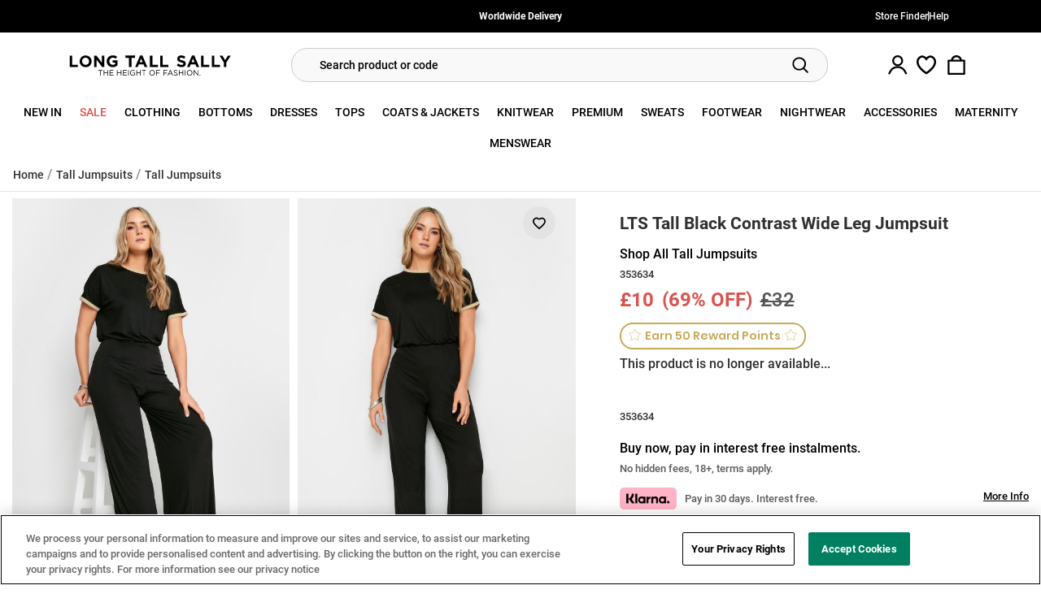

--- FILE ---
content_type: text/html; charset=utf-8
request_url: https://www.longtallsally.com/blkneu-piped-jumpsuit-p
body_size: 98301
content:

<!DOCTYPE html>
<html class="no-js is-lts" lang="en-gb">

<head>
    <script>
        function performanceSupported() {
        try {
        return 'performance' in window && 'mark' in performance;
        } catch (e) {
        console.log('Performance metrics not available');
        }
        return false;
        }

        if (performanceSupported()) {
        /* for internal performance measurements */
        performance.mark("html start");
        }
        document.documentElement.classList.remove('no-js');
    </script>

    

    

    <meta charset="utf-8" />
    <meta name="viewport" content="width=device-width, initial-scale=1.0" />

    <title>LTS Tall Women's Black Contrast Wide Leg Jumpsuit | Long Tall Sally</title>
    <meta name="description" content="Shop LTS Tall Black Contrast Wide Leg Jumpsuit here at Long Tall Sally. In sizes 8-28, discover tall clothing for every occasion here." />
    <link rel="preconnect" href="https://cdn.longtallsally.com">
    <link rel="apple-touch-icon" href="/content/img/ios-images/LTS.png">


    <link rel='preload' href='/content/build/fonts/Roboto-Medium.ttf' as='font' type='font/ttf' crossorigin='anonymous'>

    

<link rel="alternate" type="application/rss+xml" href="https://www.longtallsally.com/rss" />
<link rel="canonical" href="https://www.longtallsally.com/blkneu-piped-jumpsuit-p" />



    <link rel="alternate" href="http://www.longtallsally.com/blkneu-piped-jumpsuit-p" hreflang="en-GB" />





<!-- Add to homescreen for Chrome on Android + Chrome for Android theme color -->
<meta name="theme-color" content="#fff">
<meta name="mobile-web-app-capable" content="yes">
<meta name="application-name" content="Long Tall Sally">

<!-- Add to homescreen for Safari on iOS -->
<meta name="apple-mobile-web-app-capable" content="yes">
<meta name="apple-mobile-web-app-status-bar-style" content="black-translucent">
<meta name="apple-mobile-web-app-title" content="Long Tall Sally">

<!-- Tile icon for Win8 (144x144 + tile color) -->
<meta name="msapplication-TileColor" content="#fff">

<!-- Disable tap highlight on IE -->
<meta name="msapplication-tap-highlight" content="no">






<meta property="og:site_name" content="Long Tall Sally" />
<meta property="og:title" content="LTS Tall Women&#x27;s Black Contrast Wide Leg Jumpsuit | Long Tall Sally" />
<meta property="og:description" content="Shop LTS Tall Black Contrast Wide Leg Jumpsuit here at Long Tall Sally. In sizes 8-28, discover tall clothing for every occasion here." />
<meta property="og:url" content="https://www.longtallsally.com/blkneu-piped-jumpsuit-p" />
<meta property="og:image" content="https://cdn.longtallsally.com/Images/ProductImages//Large/4a1bab02-3fa9-4d_353634_A.jpg" />


    <meta property="og:type" content="product" />
    <meta property="product:price:amount" content="10.00" />
    <meta property="product:price:currency" content="GBP" />
    <meta property="og:availability" content="instock" />
    <meta property="og:brand" content="LTS" />
<meta property="fb:admins" />


<meta name="twitter:site" content="Long_Tall_Sally">
<meta name="twitter:creator" content="Long_Tall_Sally">
<meta name="twitter:title" content="LTS Tall Women&#x27;s Black Contrast Wide Leg Jumpsuit | Long Tall Sally">
<meta name="twitter:description" content="Shop LTS Tall Black Contrast Wide Leg Jumpsuit here at Long Tall Sally. In sizes 8-28, discover tall clothing for every occasion here.">
<meta name="twitter:image" content="https://cdn.longtallsally.com/Images/ProductImages//Large/4a1bab02-3fa9-4d_353634_A.jpg" />


    <meta name="twitter:card" content="product">
    <meta name="twitter:label1" content="Price">
    <meta name="twitter:data1" content="£10.00">
    <meta name="twitter:label2" content="Brand">
    <meta name="twitter:data2" content="LTS">


    
    
        <style>@charset "UTF-8";@import url(https://fonts.googleapis.com/css2?family=Bebas+Neue&display=swap);@media (max-width:991.98px){body{height:100%;width:100%}.slideout-menu{display:none!important}.slideout-menu--move{transform:translate(-100%);z-index:5}}.panel-updater{position:relative}.panel-updater:before{background:#fefefe;bottom:0;left:0;right:0;top:0;z-index:12}.panel-updater:after,.panel-updater:before{content:"";display:block;opacity:0;position:absolute;visibility:hidden}.panel-updater:after{height:24px;left:50%;margin:-12px 0 0 -12px;top:50%;width:24px;z-index:13}*,:after,:before{box-sizing:border-box}html{-webkit-text-size-adjust:100%;font-family:sans-serif;line-height:1.15}header,nav{display:block}body{background-color:#fff;color:#303030;font-family:Roboto,Adjusted-Arial-RobotoMedium,Helvetica,sans-serif;font-size:1rem;font-weight:400;line-height:1.5;margin:0;text-align:left}hr{box-sizing:content-box;height:0;overflow:visible}h1,h2,h3,h5{margin-bottom:.5rem;margin-top:0}p{margin-bottom:1rem;margin-top:0}ol,ul{margin-bottom:1rem}ol,ul{margin-top:0}b,strong{font-weight:bolder}small{font-size:80%}a{background-color:transparent;text-decoration:none}a{color:#000}img{border-style:none}img,svg{vertical-align:middle}svg{overflow:hidden}label{display:inline-block;margin-bottom:.5rem}button{border-radius:0}button,input,select{font-family:inherit;font-size:inherit;line-height:inherit;margin:0}button,input{overflow:visible}button,select{text-transform:none}select{word-wrap:normal}[type=button],[type=submit],button{-webkit-appearance:button}[type=button]::-moz-focus-inner,[type=submit]::-moz-focus-inner,button::-moz-focus-inner{border-style:none;padding:0}input[type=checkbox],input[type=radio]{box-sizing:border-box;padding:0}::-webkit-file-upload-button{-webkit-appearance:button;font:inherit}template{display:none}[hidden]{display:none!important}:root{--blue:#0053a1;--indigo:#6610f2;--purple:#6f42c1;--pink:#dc3b94;--red:#a42323;--orange:#fd7e14;--yellow:#ffc107;--green:#4ba663;--teal:#20c997;--cyan:#17a2b8;--gray:#e3e3e3;--gray-dark:#303030;--primary:#000;--secondary:#555;--success:#0d9f2f;--info:#0053a1;--warning:#ffc107;--danger:#a42323;--light:#eee;--dark:#555;--white:#fff;--black:#000;--breakpoint-xs:0;--breakpoint-sm:576px;--breakpoint-md:768px;--breakpoint-lg:992px;--breakpoint-xl:1200px;--breakpoint-xxl:1600px;--font-family-sans-serif:Roboto,Adjusted-Arial-RobotoMedium,Helvetica,sans-serif;--font-family-monospace:SFMono-Regular,Menlo,Monaco,Consolas,"Liberation Mono","Courier New",monospace}.h4,.h5,.h6,h1,h2,h3,h5{color:inherit;font-family:inherit;font-weight:700;line-height:1.2;margin-bottom:.5rem}h1{font-size:2rem}h2{font-size:1.75rem}h3{font-size:1.5rem}.h4{font-size:1.4rem}.h5,h5{font-size:1.2rem}.h6{font-size:1rem}hr{border:0;border-top:1px solid rgba(0,0,0,.1);margin-bottom:1rem;margin-top:1rem}small{font-size:80%;font-weight:400}.list-unstyled{list-style:none;padding-left:0}.alert{border-radius:.35rem;margin-bottom:1rem;padding:.75rem 1.25rem;position:relative}.alert-success{background-color:#cfecd5;border-color:#bbe4c5;color:#075318}.alert-danger{background-color:#edd3d3;border-color:#e6c1c1;color:#551212}.card{word-wrap:break-word;background-clip:border-box;background-color:#f7f7f7;border:0 solid transparent;border-radius:.35rem;display:flex;flex-direction:column;min-width:0;position:relative}.card-body{flex:1 1 auto;min-height:1px;padding:1.25rem}.card-header{background-color:rgba(0,0,0,.1);border-bottom:0 solid transparent;color:#303030;margin-bottom:0;padding:.75rem 1.25rem}.card-header:first-child{border-radius:calc(.35rem - 0) calc(.35rem - 0) 0 0}.accordion{overflow-anchor:none}.accordion>.card{overflow:hidden}.accordion>.card:not(:last-of-type){border-bottom:0;border-bottom-left-radius:0;border-bottom-right-radius:0}.accordion>.card>.card-header{border-radius:0;margin-bottom:0}.img-fluid{height:auto;max-width:100%}.form-control{background-clip:padding-box;background-color:#fff;border:1px solid #dadada;border-radius:0;color:#555;display:block;font-size:1rem;font-weight:400;height:calc((1.5em + .75rem) + 2px);height:calc(calc(1.5em + .75rem) + 2px);line-height:1.5;padding:.375rem 1.2rem;width:100%}.form-control::-ms-expand{background-color:transparent;border:0}.form-control::-moz-placeholder{color:#8c8c8c;opacity:1}.form-control:-ms-input-placeholder{color:#8c8c8c;opacity:1}.form-control:disabled{background-color:#eee;opacity:1}select.form-control:-moz-focusring{color:transparent;text-shadow:0 0 0 #555}.form-group{margin-bottom:1rem}.input-group{align-items:stretch;display:flex;flex-wrap:wrap;position:relative;width:100%}.input-group>.form-control{flex:1 1 auto;margin-bottom:0;min-width:0;position:relative;width:1%}.input-group:not(.has-validation)>.form-control:not(:last-child){border-bottom-right-radius:0;border-top-right-radius:0}.input-group-append{display:flex}.input-group-append .btn{position:relative;z-index:2}.input-group-append{margin-left:-1px}.input-group>.input-group-append>.btn{border-bottom-left-radius:0;border-top-left-radius:0}.custom-select{-webkit-appearance:none;-moz-appearance:none;appearance:none;background:#fff url("data:image/svg+xml;charset=utf-8,%3Csvg xmlns='http://www.w3.org/2000/svg' viewBox='0 0 4 5'%3E%3Cpath fill='%23303030' d='M2 0 0 2h4zm0 5L0 3h4z'/%3E%3C/svg%3E") no-repeat right 1.2rem center,8px 10px;border:1px solid #dadada;color:#555;display:inline-block;font-size:1rem;font-weight:400;height:calc((1.5em + .75rem) + 2px);height:calc(calc(1.5em + .75rem) + 2px);line-height:1.5;padding:.375rem 2.2rem .375rem 1.2rem;vertical-align:middle;width:100%}.custom-select::-ms-expand{display:none}.custom-select:-moz-focusring{color:transparent;text-shadow:0 0 0 #555}.modal{display:none;height:100%;left:0;outline:0;overflow:hidden;position:fixed;top:0;width:100%;z-index:1061}.modal-dialog{margin:.5rem;position:relative}.modal.fade .modal-dialog{transform:translateY(-50px)}.modal-content{background-clip:padding-box;background-color:#fff;border:1px solid rgba(0,0,0,.2);border-radius:.75rem;display:flex;flex-direction:column;outline:0;position:relative;width:100%}.modal-header{align-items:flex-start;border-bottom:1px solid #eee;border-top-left-radius:calc(.75rem - 1px);border-top-right-radius:calc(.75rem - 1px);display:flex;justify-content:space-between;padding:1rem}.modal-title{line-height:1.5;margin-bottom:0}.modal-body{flex:1 1 auto;padding:1rem;position:relative}@media (min-width:576px){.modal-dialog{margin:1.75rem auto;max-width:500px}}.fade:not(.show){opacity:0}.collapse:not(.show){display:none}.breadcrumb{background-color:#eee;border-radius:.35rem;display:flex;flex-wrap:wrap;list-style:none;margin-bottom:1rem;padding:.75rem 1rem}.bg-white{background-color:#fff!important}.bg-transparent{background-color:transparent!important}.border-bottom{border-bottom:1px solid #e3e3e3!important}.border-0{border:0!important}.list-group-item>a,.rounded{border-radius:.35rem!important}.rounded-0{border-radius:0!important}.clearfix:after{clear:both;content:"";display:block}.d-none{display:none!important}.d-inline-block{display:inline-block!important}.d-block{display:block!important}.d-flex,.heading-bar,.heading-bar .container{display:flex!important}@media (min-width:768px){.d-md-none{display:none!important}.d-md-flex{display:flex!important}}@media (min-width:992px){.d-lg-none{display:none!important}.d-lg-inline-block{display:inline-block!important}.d-lg-block{display:block!important}.d-lg-flex{display:flex!important}}.flex-row,.heading-bar{flex-direction:row!important}.flex-column{flex-direction:column!important}.flex-wrap{flex-wrap:wrap!important}.heading-bar{flex-wrap:nowrap!important}.flex-fill{flex:1 1 auto!important}.flex-grow-1{flex-grow:1!important}.justify-content-start{justify-content:flex-start!important}.justify-content-end{justify-content:flex-end!important}.justify-content-center{justify-content:center!important}.justify-content-between{justify-content:space-between!important}.justify-content-around{justify-content:space-around!important}.align-items-end{align-items:flex-end!important}.align-items-center{align-items:center!important}.align-self-center{align-self:center!important}.align-self-stretch{align-self:stretch!important}@media (min-width:768px){.justify-content-md-start{justify-content:flex-start!important}}@media (min-width:992px){.justify-content-lg-start{justify-content:flex-start!important}.justify-content-lg-between{justify-content:space-between!important}.align-self-lg-end{align-self:flex-end!important}}.float-left{float:left!important}.position-relative{position:relative!important}.position-absolute{position:absolute!important}.position-fixed{position:fixed!important}.sr-only{clip:rect(0,0,0,0);border:0;height:1px;margin:-1px;overflow:hidden;padding:0;position:absolute;white-space:nowrap;width:1px}.m-0{margin:0!important}.mb-0{margin-bottom:0!important}.m-1{margin:.25rem!important}.mt-1,.my-1{margin-top:.25rem!important}.mr-1{margin-right:.25rem!important}.my-1{margin-bottom:.25rem!important}.m-2{margin:.5rem!important}.mt-2,.my-2{margin-top:.5rem!important}.mr-2{margin-right:.5rem!important}.mb-2,.my-2{margin-bottom:.5rem!important}.mt-3{margin-top:1rem!important}.mr-3{margin-right:1rem!important}.mb-3{margin-bottom:1rem!important}.mt-4,.my-4{margin-top:1.5rem!important}.mb-4,.my-4{margin-bottom:1.5rem!important}.my-5{margin-top:3rem!important}.my-5{margin-bottom:3rem!important}.p-0{padding:0!important}.pt-0,.py-0{padding-top:0!important}.px-0{padding-right:0!important}.py-0{padding-bottom:0!important}.px-0{padding-left:0!important}.p-1{padding:.25rem!important}.py-1{padding-top:.25rem!important}.pr-1,.px-1{padding-right:.25rem!important}.py-1{padding-bottom:.25rem!important}.px-1{padding-left:.25rem!important}.p-2{padding:.5rem!important}.py-2{padding-top:.5rem!important}.pr-2,.px-2{padding-right:.5rem!important}.pb-2,.py-2{padding-bottom:.5rem!important}.px-2{padding-left:.5rem!important}.p-3{padding:1rem!important}.pt-3,.py-3{padding-top:1rem!important}.pr-3,.px-3{padding-right:1rem!important}.py-3{padding-bottom:1rem!important}.px-3{padding-left:1rem!important}.pb-7{padding-bottom:6rem!important}.mx-auto{margin-right:auto!important}.ml-auto,.mx-auto{margin-left:auto!important}@media (min-width:768px){.my-md-4{margin-top:1.5rem!important}.my-md-4{margin-bottom:1.5rem!important}.p-md-3{padding:1rem!important}}@media (min-width:992px){.ml-lg-0{margin-left:0!important}.mr-lg-2,.mx-lg-2{margin-right:.5rem!important}.mx-lg-2{margin-left:.5rem!important}.my-lg-3{margin-top:1rem!important}.my-lg-3{margin-bottom:1rem!important}.mx-lg-4{margin-right:1.5rem!important}.mx-lg-4{margin-left:1.5rem!important}.py-lg-0{padding-top:0!important}.px-lg-0{padding-right:0!important}.py-lg-0{padding-bottom:0!important}.px-lg-0{padding-left:0!important}.px-lg-2{padding-right:.5rem!important}.px-lg-2{padding-left:.5rem!important}.pt-lg-3,.py-lg-3{padding-top:1rem!important}.px-lg-3{padding-right:1rem!important}.py-lg-3{padding-bottom:1rem!important}.px-lg-3{padding-left:1rem!important}.py-lg-4{padding-top:1.5rem!important}.py-lg-4{padding-bottom:1.5rem!important}.pb-lg-5{padding-bottom:3rem!important}}@media (min-width:1200px){.px-xl-2{padding-right:.5rem!important}.px-xl-2{padding-left:.5rem!important}}@media (min-width:1600px){.px-xxl-3{padding-right:1rem!important}.px-xxl-3{padding-left:1rem!important}}.text-left{text-align:left!important}.text-center{text-align:center!important}.text-uppercase{text-transform:uppercase!important}.text-capitalize{text-transform:capitalize!important}.font-weight-bold{font-weight:700!important}.text-white{color:#fff!important}.text-black{color:#000!important}.nav{display:flex;flex-wrap:wrap;list-style:none;margin-bottom:0;padding-left:0}.nav-tabs .nav-link{background-color:transparent;margin-bottom:-1px}.nav-tabs .nav-link.active{background-color:#fff;border-color:#e3e3e3 #e3e3e3 #fff;color:#3c3c3c}.nav-fill .nav-item{flex:1 1 auto;text-align:center}.tab-content>.tab-pane{display:none}.tab-content>.active{display:block}.container,.container-fluid{margin-left:auto;margin-right:auto;padding-left:15px;padding-right:15px;width:100%}@media (min-width:576px){.container{max-width:540px}}@media (min-width:768px){.container{max-width:720px}}@media (min-width:992px){.container{max-width:960px}}@media (min-width:1200px){.container{max-width:1140px}}@media (min-width:1600px){.container{max-width:1500px}}.row{display:flex;flex-wrap:wrap;margin-left:-15px;margin-right:-15px}.col-10,.col-12,.col-2,.col-lg-3,.col-lg-4,.col-lg-5,.col-lg-7,.col-lg-9{padding-left:15px;padding-right:15px;position:relative;width:100%}.col-2{flex:0 0 16.66666667%;max-width:16.66666667%}.col-10{flex:0 0 83.33333333%;max-width:83.33333333%}.col-12{flex:0 0 100%;max-width:100%}@media (min-width:768px){.order-md-1{order:1}}@media (min-width:992px){.col-lg-3{flex:0 0 25%;max-width:25%}.col-lg-4{flex:0 0 33.33333333%;max-width:33.33333333%}.col-lg-5{flex:0 0 41.66666667%;max-width:41.66666667%}.col-lg-7{flex:0 0 58.33333333%;max-width:58.33333333%}.col-lg-9{flex:0 0 75%;max-width:75%}.order-lg-0{order:0}.order-lg-1{order:1}.order-lg-2{order:2}.order-lg-3{order:3}.order-lg-4{order:4}}.alert{border:1px solid transparent;border-radius:0;font-size:15px;margin-bottom:15px;padding:12px 15px}.alert-danger{animation:alert-danger-pulse 1.2s 5;background-color:#a42323;border-color:#a42323;color:#fff;text-overflow:ellipsis}.btn{background-color:transparent;border:1px solid transparent;border-radius:.25rem;color:#303030;display:inline-block;font-size:1rem;font-weight:400;line-height:1.5;padding:.375rem 1.2rem;text-align:center;vertical-align:middle}.btn.disabled{opacity:.65}.btn-primary{font-family:Roboto,Arial,Helvetica,sans-serif}.btn-primary{background-color:#000;border-color:#000}.btn-secondary{background-color:#555;border-color:#555;font-family:Roboto,Arial,Helvetica,sans-serif}.btn-secondary.disabled{background-color:#555;border-color:#555;color:#fff}.btn-success{background-color:#0d9f2f;border-color:#0d9f2f;font-family:Roboto,Arial,Helvetica,sans-serif}.btn-black{font-family:Roboto,Arial,Helvetica,sans-serif}.btn-black{border-color:#000;color:#fff}.btn-sm{border-radius:.25rem;font-size:.875rem;line-height:1.5;padding:.25rem .5rem}.btn-flat-white{background-color:#fff;border-color:#fff}.btn-flat-white{color:#555}.btn-flat-white svg{fill:#555;stroke:#555}.btn-icon{align-items:center;align-self:stretch;border-radius:0;display:flex;font-size:1rem;justify-content:center;line-height:1.5;margin:0;max-width:55px;min-width:40px;padding:0;position:relative}@media (max-width:350px){.btn-icon{max-width:40px}}@media (min-width:768px){.btn-icon{min-width:35px}}.btn-icon-sm svg{height:20px;width:20px}.btn-rounded{border-radius:1.2rem}.btn-nav-toggler{flex-direction:column;min-width:40px}.btn-nav-toggler .btn-nav-toggler--bar{background-color:#000;border-radius:1px;display:block;height:2px;margin-left:auto;margin-right:auto;transform:rotate(0) translateY(0) translateX(0);width:22px}@media (max-width:991.98px){.btn-tall-mobile{align-items:center;border:0;display:flex;font-family:Roboto,Arial,Helvetica,sans-serif;padding:0 0 0 1rem;position:relative;text-align:left}}.btn-primary{background:#000;border:1px solid transparent;border-radius:25px;color:#fff;text-transform:uppercase}.btn-secondary{background:#008060;border:1px solid transparent;border-radius:25px;color:#fff;text-transform:uppercase}.btn-success{background-color:#008060;border-radius:25px;color:#fff}.btn-black{background-color:#000;border-radius:25px;color:#fff!important}.card--flat{background:0 0;margin-bottom:0!important}.card--flat .card-header{background:0 0;border-bottom:1px solid #e3e3e3;font-size:1.25rem;padding:.75rem 0}.card--flat .card-body{border-bottom:1px solid #e3e3e3;font-size:.93rem;line-height:1.7205rem;padding:.8rem 0}.card-header-title{color:#555;margin:0}.card--category-intro{background:#fff;min-height:40px}.card--category-intro .btn{z-index:3}.card-collapse .card-body{padding:1.25rem}.card-collapse .card-collapse-icon{background:url(/content/build/img/icon-arrow-minimal.a91997bd.svg) no-repeat;background-size:16px;display:inline-block;height:16px;margin:0;overflow:hidden;position:relative;transform:rotate(180deg);width:16px}.card-collapse .card-collapse-icon:after,.card-collapse .card-collapse-icon:before{content:"";display:none}.plus-collapse{flex-direction:row;justify-content:space-between}.plus-collapse span{margin-right:1em}@font-face{font-display:fallback;font-family:Poppins-SemiBold;font-style:normal;font-weight:600;src:url(/content/build/fonts/Poppins-SemiBold.ttf) format("truetype");text-rendering:optimizeLegibility}@font-face{font-display:fallback;font-family:Roboto;font-style:normal;font-weight:400;src:url(/content/build/fonts/Roboto-Medium.ttf) format("truetype");text-rendering:optimizeLegibility}@font-face{font-display:fallback;font-family:Roboto;font-style:italic;font-weight:400;src:url(/content/build/fonts/Roboto-MediumItalic.ttf) format("truetype");text-rendering:optimizeLegibility}@font-face{font-display:fallback;font-family:Roboto;font-style:normal;font-weight:300;src:url(/content/build/fonts/Roboto-Light.ttf) format("truetype");text-rendering:optimizeLegibility}@font-face{font-display:fallback;font-family:Roboto;font-style:italic;font-weight:300;src:url(/content/build/fonts/Roboto-LightItalic.ttf) format("truetype");text-rendering:optimizeLegibility}@font-face{font-display:fallback;font-family:Roboto;font-style:normal;font-weight:700;src:url(/content/build/fonts/Roboto-Bold.ttf) format("truetype");text-rendering:optimizeLegibility}@font-face{font-display:fallback;font-family:Roboto;font-style:italic;font-weight:700;src:url(/content/build/fonts/Roboto-BoldItalic.ttf) format("truetype");text-rendering:optimizeLegibility}@font-face{ascent-override:normal;descent-override:normal;font-family:Adjusted-Arial-RobotoMedium;line-gap-override:normal;size-adjust:99%;src:local(Arial)}.font-brand,.font-brand-light{font-family:Roboto,Arial,Helvetica,sans-serif}.form-control{font-size:.9rem}label{font-weight:700}@media (max-width:767.98px){@supports (-webkit-overflow-scrolling:touch){.form-control{font-size:16px;height:48px;padding:22px 25px;transform:scale(1);width:100%}}}.input-group>.input-group-append>.btn:not([class*=outline]){border-left-width:0}.input-group-rounded>.form-control{border-radius:1.2rem}.input-group-rounded>.form-control:not(:last-child){border-bottom-right-radius:0;border-top-right-radius:0}.input-group-rounded>.input-group-append>.btn{border-radius:1.2rem}.input-group-rounded>.input-group-append:last-child>.btn:last-child{border-bottom-left-radius:0;border-top-left-radius:0}.nav-link{display:block;padding:.5rem 1rem}.nav-tabs{border-bottom:1px solid #e3e3e3}.nav-tabs .nav-item{margin-bottom:-1px}.nav-tabs .nav-link{border:1px solid transparent;border-top-left-radius:.35rem;border-top-right-radius:.35rem;color:#555;font-size:.9rem}.nav-tabs-blocked-white .nav-link{background-color:#555;border:1px solid transparent;border-radius:0;color:#fff}.nav-tabs-blocked-white .nav-item--close-btn{border-left:1px solid grey;border-right:1px solid grey;max-width:56px;min-width:55px}.nav-tabs-blocked-white .nav-item--close-btn:last-child{border-left:1px solid grey;border-right:none}.nav-tabs-blocked-white .nav-link.active{background-color:#fff;border-color:#fff;color:#555}.swatch-white{background-color:#fff!important;color:#555}.flex-equal{flex:1!important}.flex-1{flex:1}.gap-6{gap:6px}.gap-12{gap:12px}.inner-shadow-0{-webkit-appearance:none}.overflow-hidden{overflow:hidden!important}.w-auto{width:auto!important}.w-50{width:50%!important}.w-75{width:75%!important}.w-100{width:100%!important}.h-auto{height:auto!important}.h-100{height:100%!important}@media (min-width:768px){.w-md-auto{width:auto!important}.w-md-50{width:50%!important}}.letter-spacing{letter-spacing:.15rem!important}.letter-spacing-sm{letter-spacing:.1rem!important}.text-underline{text-decoration:underline!important}.text-14{font-size:.875rem}.text-12{font-size:.75rem}h1,h2,h3,h5{font-family:Roboto,Arial,Helvetica,sans-serif;line-height:1}.heading-bar{background:#fff;color:#555;min-height:60px}.heading-bar .container{gap:10px}@media (max-width:991.98px){.heading-bar .container{max-width:none}}.heading-bar .btn-nav-toggler--bar{background:#000;margin-top:4px;padding:1.5px}.heading-bar__nav{align-items:center;align-self:stretch;display:flex;flex:1 1 auto}.heading-bar__nav .quick-basket>.btn,.heading-bar__nav>.btn{color:#555}.heading-bar__nav .quick-basket>.btn svg,.heading-bar__nav>.btn svg{height:24px;width:24px}.logo-container{flex:1 1 auto}@media (min-width:992px){.heading-bar{min-height:80px}}.wishlist-status{display:inline-block;height:16px;overflow:hidden;position:relative;width:16px}.wishlist-status div{left:50%;position:absolute;top:50%;transform:translateX(-50%) translateY(-50%)}.wishlist-status div:nth-child(2){transform:translateX(-50%) translateY(-50%) scale(0)}.wishlist-status img{height:16px;width:16px}.wishlist-status--border{background:#e3e3e3;border-radius:50px;height:31px;margin-left:.8rem;padding:0;width:31px}.wishlist-status--border div{max-width:45%}.wishlist-header__count{align-items:center;background:#000;background-repeat:repeat-x;border-radius:10px;color:#fff;display:flex;font-size:10px;justify-content:center;left:21px;line-height:90%;min-height:15px;min-width:15px;padding:3px;position:absolute;text-shadow:none;top:14px}.wishlist-header__count:empty{display:none}@media (min-width:768px){.wishlist-status{height:22px;width:22px}.wishlist-status--border{height:31px;width:31px}.wishlist-header__count{left:18px;top:13px}}@media (min-width:992px){.wishlist-header__count{left:18px;top:26px}}.custom-select{align-items:center;background:#fff;border-radius:.35rem;display:flex;font-size:.875rem;height:39px;padding:0 .75rem;position:relative}.custom-select:after{background:url(/content/build/img/icon-arrow-minimal.a91997bd.svg) no-repeat;background-size:100%;content:"";height:8px;position:absolute;right:1rem;top:50%;transform:translateY(-50%);width:8px}.custom-select__value{display:block;overflow:hidden;text-overflow:ellipsis;text-transform:capitalize;white-space:nowrap}.custom-select__select{background:#fff;border:none;font-size:.875rem;height:100%;left:0;margin:0;opacity:0;position:absolute;top:0;width:100%}@media (min-width:992px){.buy-grid__quantity{max-width:60px}}header{display:inline}.header-sticky{box-shadow:none;left:0;position:fixed;top:0;width:100%;z-index:12}.header-bar__wrapper{max-width:660px;width:100%}@media (max-width:991.98px){.quick-basket{align-items:center;display:flex;justify-content:center;max-width:55px;position:relative}}@media (min-width:992px){.header-sticky{position:sticky}}@media (min-width:992px){.header-sticky{transform:translateY(0)}.header-sticky .headroom--unpinned-fade-out{opacity:1;visibility:visible}}.promobar-container{accent-color:#fff;height:auto;opacity:1;overflow:hidden}.footer input{background:#f7f7f7;border-color:#9b9b9b;border-radius:25px;color:#000;height:40px}.footer input::-moz-placeholder{color:#8c8c8c}.footer input:-ms-input-placeholder{color:#8c8c8c}.footer button{height:40px;padding:0 0 0 8px;width:30px}.footer .list-group-item a{color:#000;font-size:.85rem}.footer-brands-logo>.ev-logo{height:60px;width:120px}.no-js .slideout-menu{display:block!important}[style*="--aspect-ratio"]>:first-child{width:100%}[style*="--aspect-ratio"]>img{height:auto}@supports (--custom:property){[style*="--aspect-ratio"]{position:relative}[style*="--aspect-ratio"]:before{content:"";float:left;height:0;margin-left:-1px;padding-bottom:calc(100% / (var(--aspect-ratio)));width:1px}[style*="--aspect-ratio"]:after{clear:both;content:"";display:table}}.img-fade.lazyload{font-size:0;opacity:0!important}.list-group{font-size:16px;list-style:none;margin:0;padding:0}.list-group-item>a{color:#555;display:block;font-size:.9em;padding:3px 0}@media (min-width:992px){.list-group{font-size:14px}}@media (min-width:1200px){.list-group{font-size:16px}}.logo-primary.logo-primary--nav{height:100%;text-decoration:none}.logo-primary.logo-primary--nav svg{align-self:center;height:40px;width:150px}@media (min-width:992px){.logo-primary.logo-primary--nav svg{height:50px;width:200px}}:root{--nav-background-clr:#fff}.dropdown-menu{background:#fff}.dropdown-menu.off-canvas-panel.off-canvas-panel--right{height:100dvh;width:100%}.nav-main-links--has-dropdown:last-child{border-right:1px solid transparent}@media (max-width:991.98px){.nav-main-links{display:flex;flex-direction:column}.nav-main-links--has-dropdown+.nav-main-links--has-dropdown{margin-top:.3rem}}@media (max-width:767.98px){.nav-main-links--has-dropdown>div>a{border-bottom:1px solid #e3e3e3;height:45px}}@media (min-width:992px){.nav-main-links{color:#555}.nav-main-links .nav-main-links--has-dropdown>div>a{border-radius:4px 4px 0 0;color:#555;font-size:.9rem;line-height:2}.dropdown-menu{box-shadow:0 6px 12px rgba(0,0,0,.175);display:flex!important;left:0;max-height:calc(100vh - 130px);opacity:0;position:absolute;right:0;top:100%!important;visibility:hidden;z-index:10}.dropdown-menu.off-canvas-panel{height:auto!important;left:0!important;top:auto!important;transform:none!important;width:100%!important}.dropdown-menu__wrapper{height:100%;justify-content:center}.nav-main-links--has-dropdown{display:inline-block;flex:1}}@media (min-width:1200px){.nav-main-links .nav-main-links--has-dropdown>div>a{font-size:.9rem}}@media (min-width:1600px){.nav-main-links .nav-main-links--has-dropdown>div>a{font-size:.9rem}}.nav-secondary-links>a{padding:.25rem 1rem}.nav-secondary-links__header{padding:.25rem 1rem}@media (min-width:992px){.nav-secondary-links{flex:1 1 0px;max-width:280px}.nav-secondary-links .btn-sm{font-size:.925rem;letter-spacing:.03rem;line-height:1.7}.nav-secondary-links>a{padding:0 1rem}.nav-secondary-links~.nav-secondary-links{border-left:1px solid #ccc}.nav-secondary-links>.nav-secondary-links__header{margin-top:1rem}.nav-secondary-links>.nav-secondary-links__header:first-child{margin-top:0}.nav-secondary-links__header{font-size:15px}}@media (min-width:1200px){.nav-secondary-links__header{font-size:16px}}.nav-drawer-close{display:none}@media (max-width:991.98px){.nav-drawer{-webkit-overflow-scrolling:auto;background:#fff;bottom:0;color:#333;display:none;height:100vh;max-width:320px;overflow-y:hidden;-webkit-overscroll-behavior:contain;position:absolute;top:0;transform:translate(-100%);width:100%;will-change:transform;z-index:5}.no-js .nav-drawer{display:block!important}.nav-drawer__inner{-webkit-overflow-scrolling:auto;font-size:0;height:100vh;overflow-y:auto;-webkit-overscroll-behavior:contain}.nav-drawer-overlay{background:rgba(0,0,0,.4);display:block;height:100vh;left:0;width:100%;z-index:4}.nav-drawer-close,.nav-drawer-overlay{opacity:0;position:fixed;top:0;visibility:hidden;will-change:opacity,visibility}.nav-drawer-close{align-items:center;background:#000;color:#fff;display:flex;height:50px;justify-content:center;right:0;width:50px;z-index:5}.nav-drawer-close svg{fill:#fff;height:35px;width:35px}}.social-icon-set{justify-content:center}.social-icon{border-radius:50%;display:inline-block;height:46px;opacity:1;width:46px}.social-icon img{height:100%;width:100%}@media (min-width:576px){.social-icon{height:50px;width:50px}}@media (min-width:992px){.social-icon{height:46px;width:46px}}.off-canvas-panel{-ms-scroll-chaining:none;display:none;height:100vh;left:0;overflow-y:auto;overscroll-behavior:contain;position:fixed;top:0;width:100%;z-index:1060}.off-canvas-panel::-webkit-scrollbar{height:7px;width:7px}.off-canvas-panel::-webkit-scrollbar-button{border:none;display:none;height:7px;width:7px}.off-canvas-panel::-webkit-scrollbar-thumb{background:#7b7b7b;border:none;border-radius:2rem}.off-canvas-panel::-webkit-scrollbar-track{background:rgba(0,0,0,.15);border:7px rgba(38,38,38,.15);border-radius:2rem}.off-canvas-panel::-webkit-scrollbar-corner{background:0 0}.off-canvas-panel.off-canvas-panel--bottom{height:85vh;left:50%;max-height:85vh}.off-canvas-panel.off-canvas-panel--bottom{border-top-left-radius:.7rem;border-top-right-radius:.7rem;bottom:0;top:auto;transform:translateX(-50%) translateY(100%)}.off-canvas-panel.off-canvas-panel--bottom.off-canvas-panel--shadow{box-shadow:0 -.5rem 1rem rgba(0,0,0,.15)!important}.off-canvas-panel.off-canvas-panel--right{transform:translateX(100%) translateY(0)}@media (min-width:768px){.off-canvas-panel.off-canvas-panel--bottom{width:80vw}.off-canvas-panel.off-canvas-panel--right{left:auto;right:0;width:480px}}@media (min-width:992px){.off-canvas-panel.off-canvas-panel--bottom{max-height:80vh;max-width:1440px;width:50vw}}@media (min-width:1200px){.off-canvas-panel.off-canvas-panel--bottom{height:75vh;max-height:75vh}}@media (min-width:1600px){.off-canvas-panel.off-canvas-panel--bottom{height:70vh;max-height:70vh}}.modal-header{background:#eee;flex-direction:row-reverse}.modal-header .modal-close{background:url(/content/build/img/icon-cross.40e74dd6.svg) no-repeat;background-size:100%;border:none;padding:1rem}.modal-header .modal-title{padding:0}.modal-dialog{max-width:none;width:auto}@media (max-width:767.98px){.modal-header{align-items:end;height:50px;justify-content:end;padding:.66rem}.modal-content,.modal-header{border-radius:0}.modal-dialog{margin:0}}.quickview-bar{align-content:flex-end;display:flex;justify-content:space-between;position:absolute;width:100%;z-index:2}.quickview-bar__wrapper{font-size:.75rem}.quickview-bar__wrapper,.quickview-bar__wrapper a{align-items:center;display:flex;justify-content:flex-start}.quickview-bar__wrapper a{color:#000}.quickview-bar__element{background:#fff;border-radius:50%;font-weight:700;height:36px;overflow:hidden;width:36px}.quickview-bar__element svg{height:20px;margin-left:9px;width:20px}@media (min-width:992px){.quickview-bar__element{border-radius:0;box-shadow:0 1px 3px rgba(0,0,0,.08),0 1px 2px rgba(0,0,0,.12);font-weight:700;height:auto;letter-spacing:.055rem;margin:9px;overflow:hidden;width:auto}.quickview-bar__element svg{height:20px;margin:0 1px 3px 0;width:20px}}.pricing-block-container{font-size:0}.pricing-block{color:#000;display:inline-flex;font-size:.9rem;line-height:.9rem;margin-right:2px;white-space:nowrap}.pricing-block__price{display:flex}@media (max-width:991.98px){.pricing-block-container{align-items:center;flex-direction:column}.pricing-block-container .pricing-block--now{display:inline-block;padding:5px 0}.pricing-block--now{word-break:break-all}.pricing-block{font-size:.9rem}}@media (min-width:576px){.pricing-block{margin-right:10px}.pricing-block,.pricing-block--now{font-size:.9rem}}@media screen and (min-width:2400px){.pricing-block{white-space:nowrap}}.associated-product .quickview-bar{bottom:6px;right:15px}.associated-product .quickview-bar-mobile{bottom:27px}.associated-product__title{color:#000;line-height:1.25rem;min-height:25px;padding:0}.associated-product--simple .associated-product__meta .associated-product__title{grid-column:span 1}@media (min-width:768px){.associated-product__title{font-size:.8em;grid-column:span 2;line-height:1.6;margin:.5rem 0;order:1;text-align:left}}@media (min-width:992px){.associated-product .quickview-bar{bottom:-50px}}.search-module{border:none;border-radius:20px;padding:0 15px}.search-module-form .form-control{background:#f9f9f9;border:none;color:#000;height:40px}.search-module-form .form-control::-moz-placeholder{color:#000}.search-module-form .form-control:-ms-input-placeholder{color:#000}.search-module__dropdown-header{background:#f9f9f9;border:1px solid #ccc;border-radius:2.18rem}.search-module__dropdown-header span{margin-left:14px}.search-module__dropdown-header svg{width:20px}.search-module__dropdown-header input{border:none;padding:0}.search-module__dropdown-header button{background:0 0;border:none}.search-module__dropdown{background:#fff;display:none;height:100vh;opacity:0;overflow-y:auto;top:0;transform:translateX(0) translateY(5%)!important;visibility:hidden;width:100vw;z-index:99}.search-module__dropdown.search-module__dropdown--full{height:100vh;left:50%;max-width:1500px;overflow:auto;transform:none!important;transform:translate(-50%)!important}.search-module__dropdown.search-module__dropdown--full .search-module__products{overflow-x:auto}.search-module__dropdown h5{font-size:1.25rem}.search-module__dropdown{position:fixed}@media (min-width:768px){.search-module__dropdown{left:61%;position:absolute;top:100%}}@media (min-width:992px){.search-module__dropdown{left:50%}}@media (min-width:768px){.search-module{background:#f9f9f9;border:1px solid #ccc}.search-module__links,.search-module__popular-products,.search-module__suggested{grid-area:1/1/2/2}.search-module__popular-products+.search-module__products+.search-module__suggested,.search-module__suggested+.search-module__products+.search-module__links{grid-area:2/1/3/2}.search-module__popular-products+.search-module__suggested+.search-module__products+.search-module__links{grid-area:3/1/4/2}.search-module__products{grid-area:1/2/4/3}.search-module__dropdown{border:1px solid rgba(0,0,0,.15);left:50%;max-height:75vh;min-width:750px;top:55px;transform:translateX(-50%) translateY(5%)!important;width:745px}.search-module__dropdown.search-module__dropdown--full{height:auto;max-height:calc(100vh - 100px)}}@media (min-width:992px){.search-module{background:#f9f9f9;border:1px solid #ccc}.search-module__dropdown{min-width:880px;top:80%}.search-module__dropdown.search-module__dropdown--full{width:880px}}@media (min-width:1200px){.search-module__dropdown{left:calc((100vw - 1140px)/ 2 + 30px);transform:translateX(0) translateY(5%)!important;width:850px}.search-module__dropdown.search-module__dropdown--full{width:1142px}}@media (min-width:1600px){.search-module__dropdown{left:calc((100vw - 1500px)/ 2 + 30px)}.search-module__dropdown.search-module__dropdown--full{width:1500px}}.promo-list{display:flex;margin-bottom:1rem}.promo-list--desktop{height:40px}.promo-list.swiper:not(.swiper-initialized) .swiper-slide{width:100%}.promo-list--full-width-vertical-carousel{height:40px}.promo-list--full-width-vertical-carousel.swiper:not(.swiper-initialized) .swiper-slide:not(:first-child){display:none}.promo-list--full-width-vertical-carousel .promo-list__item,.promo-list--full-width-vertical-carousel .swiper-slide,.promo-list--full-width-vertical-carousel .swiper-wrapper{height:40px;width:100%}.promo-list__item{align-items:center;display:flex;flex:1 0 50px;justify-content:center;min-height:100%;padding:7px 0;text-align:center}.promo-list__item a{align-items:inherit;align-self:auto;display:flex;flex:initial;font-size:.95rem;justify-content:center;line-height:1.2;margin:auto;padding:0 .75em;text-transform:none}.promo-list--full-width-vertical-carousel .promo-list__item a{font-size:12px}.promo-list--mobile .promo-list__item{background-color:#ffb0c3;min-height:34px;padding:5px 0!important}.promo-list--mobile .promo-list__item a{font-size:.75rem;font-weight:400}.promo-list--mobile.promo-list--full-width-vertical-carousel .promo-list__item a{font-size:12px;font-weight:400}.promo-list--mobile:not(.swiper-initialized){overflow:hidden}.promo-list--mobile:not(.swiper-initialized) .swiper-wrapper{display:flex;flex-direction:row}.promo-list--mobile:not(.swiper-initialized) .swiper-slide{height:60px;width:100%}.promo-list--mobile:not(.swiper-initialized) .swiper-slide:not(:first-of-type){display:none}.promo-list-store-info-container{height:40px;right:0;top:0;width:-moz-fit-content;width:fit-content;z-index:2}@media (min-width:576px){.promo-list-store-info-container{right:0}}@media (min-width:768px){.promo-list-store-info-container{right:0}}@media (min-width:992px){.promo-list-store-info-container{right:calc((100% - 960px)/ 2)}}@media (min-width:1200px){.promo-list-store-info-container{right:calc((100% - 1140px)/ 2)}}@media (min-width:1600px){.promo-list-store-info-container{right:calc((100% - 1500px)/ 2)}}.promo-list-store-info{gap:25px;height:40px;right:0;z-index:99}.promo-list-store-info__links-group{gap:17px}.promo-list-store-info__links-group .promo-list-store-info__link:first-child{display:flex;gap:17px}.promo-list-store-info__links-group .promo-list-store-info__link:first-child:after{background:#fff;content:"";display:block;height:12px;margin:auto 0;width:1px}.promo-list-store-info__link{color:#fff}.promo-list-store-info--desktop .esw-country-select-wrapper{max-width:20px;min-width:20px;padding-left:0}@media (min-width:768px){.promo-list__item a{font-size:.95rem}.promo-list--full-width-vertical-carousel .promo-list__item a{font-size:12px}.promo-list--full-width-vertical-carousel .swiper-slide{width:100%!important}}@media (min-width:992px){.promo-list{margin-bottom:0}.promo-list__item{padding:0}.promo-list__item a{padding:10px 0}.promo-list--full-width-vertical-carousel .swiper-slide{width:100%!important}}@media (min-width:1200px){.promo-list__item a{font-size:.95rem}.promo-list--full-width-vertical-carousel .promo-list__item a{font-size:12px}.promo-list--full-width-vertical-carousel .swiper-slide{width:100%!important}}.esw-country-select-button-proxy{background:0 0;border:none;border-radius:50px;height:20px;overflow:hidden;position:relative;width:20px}.esw-country-select-button-proxy .esw-mobile-image{height:28px;left:50%;position:absolute;top:50%;transform:translate(-50%,-50%);width:auto}.esw-country-select-wrapper--mobile-h-0{height:0!important}.slide-in-box{display:none;left:-220px;max-width:100%;opacity:0;-moz-opacity:1;-khtml-opacity:1;opacity:1;position:fixed;top:302px;z-index:100}.slide-in-box input[name=email]{margin:2em 0}.slide-in-box__close{color:#777;font-size:40px;height:50px;opacity:1;position:absolute;right:0;text-align:center;top:0;width:50px}.slide-in-box{background-origin:content-box;background-position:50%;background-repeat:no-repeat;background-size:contain}.slide-in-box .slide-in-box__inputs__container{width:282px}.slide-in-box .slide-in-box__inputs{left:25px;position:relative;top:92px}.slide-in-box--newsletter button{background-color:#dc3b94;border-color:#dc3b94}.slide-in-box--newsletter{min-height:400px;min-width:600px;top:165px}.slide-in-box--newsletter .slide-box-container{width:710px}.slide-in-box--newsletter .slide-box-container .alert{margin-bottom:0}.slide-in-box--newsletter.slide-in-box--newsletter .slide-in-box__close{background:#fff;right:18px;top:0;z-index:1}.slide-in-box--newsletter .cms-page-instance img{left:0;position:absolute;top:0}@media (max-width:575.98px){.slide-in-box{left:0!important;margin-left:0!important;min-width:0;min-width:auto;width:100%}}@media (max-width:767.98px){.slide-in-box{left:0;margin-left:0;min-width:0;min-width:auto;width:100%}}@media (max-width:767.98px){.fake-search{background:#fff}.fake-search .input-group{background:#f9f9f9;border:1px solid #ccc;border-radius:25px;padding:0 15px}.fake-search .input-group input{background:#f9f9f9;height:40px}.fake-search .input-group input::-moz-placeholder{color:#000}.fake-search .input-group input:-ms-input-placeholder{color:#000}.fake-search__input{border:0;width:400px}}.footer-links .btn--toggle-footer-items{color:#000;font-size:1rem!important;position:relative;text-transform:uppercase}.footer-links .btn--toggle-footer-items:after{background-image:url('data:image/svg+xml;charset=utf-8,<svg xmlns="http://www.w3.org/2000/svg" width="20" height="20" fill="currentColor" class="bi bi-chevron-down" viewBox="0 0 16 16"><path fill-rule="evenodd" d="M1.646 4.646a.5.5 0 0 1 .708 0L8 10.293l5.646-5.647a.5.5 0 0 1 .708.708l-6 6a.5.5 0 0 1-.708 0l-6-6a.5.5 0 0 1 0-.708z"/></svg>');content:"";height:20px;position:absolute;right:0;top:50%;transform:translateY(-50%);width:20px}.esw-warning{background:#db438f}.esw-warning--change-country .esw-warning__text{color:#fff}.esw-warning--change-country .esw-warning__button{border:2px solid transparent;border-radius:4px;color:#fff}.esw-country-select-wrapper{align-self:stretch;display:flex;flex-direction:column;height:45px;justify-content:center}.esw-country-select-wrapper--mobile{align-items:center;flex-direction:row;justify-content:space-between;padding-left:15px}.esw-country-select-wrapper .title{color:#000;display:block;font-size:1rem;font-weight:700;position:relative}.esw-country-select-wrapper .esw-bg{background:#f7f7f7;height:45px;width:45px}.esw-country-select-wrapper.hide{opacity:0;visibility:hidden}@media (min-width:768px){.esw-country-select-wrapper{height:auto;min-width:-moz-fit-content;min-width:fit-content}.esw-country-select-wrapper:before{display:none}}.newsletter-signup__email-container{display:flex;flex-direction:column;gap:10px}.newsletter-signup__email-container .form-control{background:#f7f7f7;border:1px solid #9b9b9b;border-radius:25px;color:#000;height:40px;padding:12px}.newsletter-signup__email-container .form-control::-moz-placeholder{color:#8c8c8c}.newsletter-signup__email-container .form-control:-ms-input-placeholder{color:#8c8c8c}.newsletter-signup__email-container button{border-radius:25px!important;font-size:12px;height:40px;text-transform:uppercase;width:100%}@media only screen and (min-width:420px){.newsletter-signup__email-container{flex-direction:row;gap:6px}.newsletter-signup__email-container button{width:25%}}html{min-height:100%}body{display:flex;flex-direction:column;min-height:100vh;overflow-y:scroll!important;padding-top:120px}@media (min-width:576px){body{padding-top:105px}}@media (min-width:768px){body{padding-top:60px}}@media (min-width:992px){body{padding-top:0}}@media (min-width:1200px){body{padding-top:0}}@media (min-width:1600px){body{padding-top:0}}.sale-text{color:#d9534f!important}:root{--headerHeight:210px}@media (min-width:1200px){:root{--headerHeight:180px}}.card--flat{background:0 0;margin-bottom:0!important}.card--flat .card-header{background:0 0;border-bottom:1px solid #e3e3e3;font-size:1.25rem;padding:.75rem 0}.card--flat .card-body{border-bottom:1px solid #e3e3e3;font-size:.93rem;line-height:1.7205rem;padding:.8rem 0}.card-header-title{color:#555;margin:0}.card--category-intro{background:#fff;min-height:40px}.card--category-intro .btn{z-index:3}.card-collapse .card-body{padding:1.25rem}.card-collapse .card-collapse-icon{background:url(/content/build/img/icon-arrow-minimal.a91997bd.svg) no-repeat;background-size:16px;display:inline-block;height:16px;margin:0;overflow:hidden;position:relative;transform:rotate(180deg);width:16px}.card-collapse .card-collapse-icon:after,.card-collapse .card-collapse-icon:before{content:"";display:none}.plus-collapse{flex-direction:row;justify-content:space-between}.plus-collapse span{margin-right:1em}.abbreviated-heading{-webkit-box-orient:vertical;display:-webkit-box;overflow:hidden;text-overflow:ellipsis}@media (max-width:767.98px){.abbreviated-heading{font-size:.85rem}}.breadcrumb{background:0 0;margin-bottom:0}.box-selector-container{grid-gap:10px;clear:both;display:grid;grid-template-columns:repeat(5,1fr);grid-template-rows:auto}.box-selector{display:block;margin-bottom:0;outline:0;width:100%}.box-selector.disabled{color:#9b9b9b;position:relative}.box-selector__value{display:none}.box-selector__radio{align-items:center;background:#9b9b9b;border:2px solid;border-radius:0;display:flex;height:54px;justify-content:center;margin-right:0;overflow:hidden;padding:0 1rem;position:relative;text-align:center;white-space:nowrap;width:auto}.box-selector__radio svg{fill:#8c8c8c;height:10px;position:absolute;right:2px;top:2px;vertical-align:baseline;width:14px}.disabled .box-selector__radio{background-color:#fff;border-color:hsla(0,0%,61%,.6)}.disabled .box-selector__radio .box-selector__radio-text{color:#9b9b9b}.instock .box-selector__radio,.lowstock .box-selector__radio{background-color:#fff;border-color:#000;color:#000}.nostock .box-selector__radio{background-color:#fff;border-color:#8c8c8c}.nostock .box-selector__radio .box-selector__radio-text{color:#7f7f7f}.box-selector__radio:after{background:#000;border-radius:50%;content:"";height:135%;left:50%;position:absolute;top:50%;transform:translate3d(-50%,-50%,0) scale(0);width:135%;z-index:1}.box-selector__radio-text{color:#000;font-size:14px;font-weight:700;line-height:.9rem;margin:0;z-index:2}.disabled .box-selector__radio-text{color:#9b9b9b}@media (min-width:768px){.box-selector-container{grid-template-columns:repeat(8,1fr)}}@media (min-width:992px){.box-selector-container{grid-template-columns:repeat(5,1fr)}}@media (min-width:1200px){.box-selector-container{grid-template-columns:repeat(6,1fr)}.box-selector__radio{height:41px;width:auto}.box-selector__radio-text{font-size:14px}}@media (min-width:1600px){.box-selector-container{grid-template-columns:repeat(8,1fr)}}.box-selector__radio-text{text-wrap:wrap}@supports not (display:grid){.box-selector-container{display:flex}.box-selector-container .box-selector{width:auto}.box-selector-container>*{margin-bottom:.7rem;margin-left:.7rem}.box-selector-container>:first-child{margin-left:0}}.buy-grid{scroll-margin-top:107px}@media (min-width:768px){.buy-grid{scroll-margin-top:55px}}@media (min-width:992px){.buy-grid{scroll-margin-top:0}}.buy-grid__size-guide{align-items:center;color:#555;display:flex;font-size:.8rem}.buy-grid__size-guide span{background:url(/content/build/img/sizeGuideMeasureIcon.e3c705d2.png) repeat-x 0 100%;padding-bottom:6px}.buy-grid__save-for-later.wishlist-status{height:40px;width:40px}.buy-grid__add-to-bag{flex-grow:1;font-size:.9rem;line-height:1.5rem}.buy-grid__wishlist-wrapper{position:absolute;right:15px;top:15px;z-index:1}@media (min-width:1200px){.buy-grid__button-container{min-width:360px;width:360px}}@media (min-width:992px){.buy-grid__quantity{max-width:100px}.buy-grid__add-to-bag{flex-grow:0}}.custom-select{align-items:center;background:#fff;border-radius:.35rem;display:flex;font-size:.875rem;height:39px;padding:0 .75rem;position:relative}.custom-select:after{background:url(/content/build/img/icon-arrow-minimal.a91997bd.svg) no-repeat;background-size:100%;content:"";height:8px;position:absolute;right:1rem;top:50%;transform:translateY(-50%);width:8px}.custom-select__value{display:block;overflow:hidden;text-overflow:ellipsis;text-transform:capitalize;white-space:nowrap}.custom-select__select{background:#fff;border:none;font-size:.875rem;height:100%;left:0;margin:0;opacity:0;position:absolute;top:0;width:100%}@media (min-width:992px){.buy-grid__quantity{max-width:60px}}.image-swatch{border:2px solid transparent;position:relative}.image-swatch.is-active{border:2px solid #555;border-radius:.35rem}.image-swatch__img{border-radius:.35rem;width:33px}@media (min-width:992px){.image-swatch-container{display:flex;flex-wrap:wrap}.image-swatch-container .image-swatch{display:inline-flex;height:64px;width:44px}}.image-swatch-container{overflow:visible}@media (max-width:991.98px){.image-swatch-container{overflow:visible}}@media (max-width:767.98px){.image-swatch-container{overflow:hidden}}@media (max-width:1199.98px){.image-swatch-container.product-info__swatches{flex-wrap:wrap;overflow:hidden}}.pricing-block-container{font-size:0}.pricing-block{color:#000;display:inline-flex;font-size:.9rem;line-height:.9rem;margin-right:2px;white-space:nowrap}.pricing-block__price{display:flex}@media (max-width:991.98px){.pricing-block-container{align-items:center;flex-direction:column}.pricing-block-container .pricing-block--now{display:inline-block;padding:5px 0}.pricing-block--now{word-break:break-all}.pricing-block{font-size:.9rem}}@media (min-width:576px){.pricing-block{margin-right:10px}.pricing-block,.pricing-block--now{font-size:.9rem}}@media screen and (min-width:2400px){.pricing-block{white-space:nowrap}}.product-images__enlarge-text{background:hsla(0,0%,100%,.5);border-radius:.5rem;bottom:32px;color:#000;font-size:.8rem;font-weight:700;padding:3px 7px;position:absolute;right:5px;text-transform:uppercase;z-index:1}.product-images__overlay{bottom:0;left:0;position:absolute;right:0;top:0;z-index:1}.product-images__overlay.grid-layout{grid-column:2;grid-row:1;position:relative}@media (max-width:991.98px){.product-images__entity{flex-shrink:0;scroll-behavior:smooth;scroll-snap-align:start;width:100vw}}@media (min-width:992px){.product-images-container{display:flex;height:1%;height:-moz-fit-content;height:fit-content;margin-left:0!important}.product-images-container .swiper-slide{width:100%!important}.product-images__primary{flex:1;order:2}.product-images__primary a{height:-moz-fit-content;height:fit-content}.product-images__primary .wishlist-status{position:absolute;right:25px;top:10px}.product-images__entity{overflow:hidden}.product-images__enlarge-text{display:none}.grid-product-image[data-index="1"]{grid-column:2;grid-row:1}}.promo-block__heading{color:#000}.promo-block__heading--default{color:#5c5c5c;font-size:1rem}.promo-block__heading--default p{color:#000;margin:0}.promo-block__heading--default span{color:#5c5c5c;font-size:.8rem}.promo-block__text{color:#5c5c5c;font-size:1rem;font-size:.8rem}.promo-block__text a{color:#000}.product-info__emphasised .text-link{margin-bottom:5px}.wishlist-status{display:inline-block;height:16px;overflow:hidden;position:relative;width:16px}.wishlist-status div{left:50%;position:absolute;top:50%;transform:translateX(-50%) translateY(-50%)}.wishlist-status div:nth-child(2){transform:translateX(-50%) translateY(-50%) scale(0)}.wishlist-status img{height:16px;width:16px}.wishlist-status--border{background:#e3e3e3;border-radius:50px;height:31px;margin-left:.8rem;padding:0;width:31px}.wishlist-status--border div{max-width:45%}.wishlist-header__count{align-items:center;background:#000;background-repeat:repeat-x;border-radius:10px;color:#fff;display:flex;font-size:10px;justify-content:center;left:21px;line-height:90%;min-height:15px;min-width:15px;padding:3px;position:absolute;text-shadow:none;top:14px}.wishlist-header__count:empty{display:none}@media (min-width:768px){.wishlist-status{height:22px;width:22px}.wishlist-status--border{height:31px;width:31px}.wishlist-header__count{left:18px;top:13px}}@media (min-width:992px){.wishlist-header__count{left:18px;top:26px}}.component-carousel .swiper-button-next,.component-carousel .swiper-button-prev{background:url(/content/build/img/icon-arrow-minimal.a91997bd.svg) no-repeat;height:2rem;z-index:1}.component-carousel .swiper-button-next:after,.component-carousel .swiper-button-prev:after{content:"";display:none}.component-carousel .swiper-button-prev{left:auto;right:auto;transform:rotate(90deg) translateZ(1px)}.component-carousel .swiper-button-next{transform:rotate(270deg) translateZ(1px)}.quickview-bar{align-content:flex-end;display:flex;justify-content:space-between;position:absolute;width:100%;z-index:2}.quickview-bar__wrapper{font-size:.75rem}.quickview-bar__wrapper,.quickview-bar__wrapper a{align-items:center;display:flex;justify-content:flex-start}.quickview-bar__wrapper a{color:#000}.quickview-bar__element{background:#fff;border-radius:50%;font-weight:700;height:36px;overflow:hidden;width:36px}.quickview-bar__element svg{height:20px;margin-left:9px;width:20px}@media (min-width:992px){.quickview-bar__element{border-radius:0;box-shadow:0 1px 3px rgba(0,0,0,.08),0 1px 2px rgba(0,0,0,.12);font-weight:700;height:auto;letter-spacing:.055rem;margin:9px;overflow:hidden;width:auto}.quickview-bar__element svg{height:20px;margin:0 1px 3px 0;width:20px}}.associated-product .quickview-bar{bottom:6px;right:15px}.associated-product .quickview-bar-mobile{bottom:27px}.associated-product__title{color:#000;line-height:1.25rem;min-height:25px;padding:0}.associated-product--simple .associated-product__meta .associated-product__title{grid-column:span 1}@media (min-width:768px){.associated-product__title{font-size:.8em;grid-column:span 2;line-height:1.6;margin:.5rem 0;order:1;text-align:left}}@media (min-width:992px){.associated-product .quickview-bar{bottom:-50px}}.share-button{max-height:20px;max-width:20px}.share-button__bar{bottom:0;box-shadow:2px -2px 30px 5px hsla(0,0%,73%,.4);opacity:0;position:fixed;right:0;visibility:hidden;width:47vw;z-index:0}@media (min-width:768px){.share-button{height:auto;max-height:40px;max-width:50px}.share-button__bar{max-width:30vw}}@media (min-width:992px){.share-button{background:#e3e3e3;border-radius:25px;bottom:20px;padding:8px 0;position:absolute;right:25px;width:40px}.share-button img{width:20px}.share-button__bar{bottom:0;position:absolute;width:158px}.share-button__img{bottom:1px;position:relative}}.associated-product-quickbuy-content{background:#fff;bottom:0;display:none;left:0;max-height:100%;opacity:0;overflow-x:hidden;overflow-y:auto;padding:10px;position:absolute;right:0;transform:translateY(100%);visibility:hidden;z-index:3}.associated-product-quickbuy-content::-webkit-scrollbar{height:7px;width:7px}.associated-product-quickbuy-content::-webkit-scrollbar-button{border:none;display:none;height:7px;width:7px}.associated-product-quickbuy-content::-webkit-scrollbar-thumb{background:#7b7b7b;border:none;border-radius:2rem}.associated-product-quickbuy-content::-webkit-scrollbar-track{background:rgba(0,0,0,.15);border:7px rgba(38,38,38,.15);border-radius:2rem}.associated-product-quickbuy-content::-webkit-scrollbar-corner{background:0 0}@font-face{font-display:fallback;font-family:Poppins-SemiBold;font-style:normal;font-weight:600;src:url(/content/build/fonts/Poppins-SemiBold.ttf) format("truetype");text-rendering:optimizeLegibility}@font-face{font-display:fallback;font-family:Roboto;font-style:normal;font-weight:400;src:url(/content/build/fonts/Roboto-Medium.ttf) format("truetype");text-rendering:optimizeLegibility}@font-face{font-display:fallback;font-family:Roboto;font-style:italic;font-weight:400;src:url(/content/build/fonts/Roboto-MediumItalic.ttf) format("truetype");text-rendering:optimizeLegibility}@font-face{font-display:fallback;font-family:Roboto;font-style:normal;font-weight:300;src:url(/content/build/fonts/Roboto-Light.ttf) format("truetype");text-rendering:optimizeLegibility}@font-face{font-display:fallback;font-family:Roboto;font-style:italic;font-weight:300;src:url(/content/build/fonts/Roboto-LightItalic.ttf) format("truetype");text-rendering:optimizeLegibility}@font-face{font-display:fallback;font-family:Roboto;font-style:normal;font-weight:700;src:url(/content/build/fonts/Roboto-Bold.ttf) format("truetype");text-rendering:optimizeLegibility}@font-face{font-display:fallback;font-family:Roboto;font-style:italic;font-weight:700;src:url(/content/build/fonts/Roboto-BoldItalic.ttf) format("truetype");text-rendering:optimizeLegibility}@font-face{ascent-override:normal;descent-override:normal;font-family:Adjusted-Arial-RobotoMedium;line-gap-override:normal;size-adjust:99%;src:local(Arial)}.font-brand,.font-brand-light{font-family:Roboto,Arial,Helvetica,sans-serif}.container--pdp-breadcrumbs{max-width:1800px}.container--pdp-breadcrumbs .breadcrumb{padding:0}.product-page-container{justify-content:center;padding:0 0 1.5rem}.desktop-zoom,.desktop-zoom .swiper-slide,.desktop-zoom .swiper-wrapper,.product-images__primary,.product-images__primary .swiper-slide{height:-moz-fit-content;height:fit-content}.desktop-zoom .swiper-button-next,.desktop-zoom .swiper-button-prev{background:url(/content/build/img/icon-arrow-minimal.a91997bd.svg) no-repeat;height:2rem;z-index:1}.desktop-zoom .swiper-button-next:after,.desktop-zoom .swiper-button-prev:after{content:"";display:none}.desktop-zoom .swiper-button-prev{left:auto;right:auto;transform:rotate(90deg) translateZ(1px)}.desktop-zoom .swiper-button-next{transform:rotate(270deg) translateZ(1px)}.product-info{display:flex;flex-direction:column;padding:1rem 15px;position:relative;z-index:3}.product-info .product-info__swatches .image-swatch{height:auto}.product-info .buy-grid{flex:0 0 auto;order:3;padding:1.5rem 0}.product-info .buy-grid:first-of-type{order:1}.product-info .pricing-block-container{text-align:left!important}.product-info__title{font-size:1.3rem;line-height:1.989rem;margin-bottom:0}.product-info__pricing-bar{display:flex;flex-direction:column;order:1;padding:1rem 0 .4rem}.product-info__price .pricing-block{font-size:1.5rem;line-height:1.5rem}.product-info__swatches{order:0;padding:.5rem 0}.promo-block-container{display:flex;flex-direction:column;justify-content:space-around;order:2}.product-info__cms-promobar{order:5}.product-details{order:8}.product-info__klarna{border:none;border-radius:0;flex:1}.product-info__klarna>div{display:inline-block}.product-info__klarna svg{display:inline;height:35px;margin-right:10px;vertical-align:middle;width:70px}.product-info__klarna .text-link{color:#000;font-size:.8rem;text-decoration:underline}.product-info__clearpay svg{display:inline;height:35px;vertical-align:middle;width:70px}.product-details-panel{height:100%;overflow:hidden}.off-canvas-panel--bottom .product-details-panel{border-top-left-radius:.7rem;border-top-right-radius:.7rem}.product-details-panel__tab-content{flex-grow:1;overflow-y:auto;padding-bottom:50px}.product-info__swatches{display:flex}.product-info__swatches .image-swatch{height:100%;width:44px}.low-stock-message{color:#fb9b4e;font-size:14px;gap:6px;margin:5px 0 10px;max-height:24px;opacity:1;overflow:hidden;width:-moz-fit-content;width:fit-content}.low-stock-message .low-stock-icon svg{width:20px}.low-stock-message .low-stock-icon svg *{stroke:#fb9b4e}.stock-notify-helper{font-size:.75rem}.stock-notify-helper svg{height:10px;margin-right:5px;width:14px}@media (max-width:767.98px){.productPage{margin-bottom:40px}.float-element-bottom{visibility:hidden}}@media (min-width:992px){.product-page-container{display:flex;padding:0 0 5rem}.product-info{position:relative}.product-info .buy-grid{padding:1.2rem 0}.product-info__pricing-bar{margin-bottom:0;padding-top:0}.product-info__price{display:inline-block}.product-info__price .pricing-block--now{font-size:1.5rem;line-height:1.5rem}.product-info__title{margin-bottom:.6rem}.product-info__swatches{padding:1rem 0}.product-details,.product-info__cms-promobar{margin:0 0 1.5rem}.off-canvas-panel--bottom .product-details-panel{border-top-left-radius:.7rem;border-top-right-radius:.7rem}}.text-link{color:#000}.product-images-grid{grid-gap:10px;display:grid;gap:10px;grid-auto-rows:1fr;grid-template-columns:repeat(2,1fr);overflow:hidden;position:relative}.product-images-grid .super-zoom{background-color:#fff;border-bottom-left-radius:5px;border-top-left-radius:5px;font-size:14px;right:-100px;top:55px;z-index:1}.swiper--desktop-zoom:not(.swiper-initialized){display:none}.desktop-zoom{display:none}@media (min-width:1200px){.product-page-container:not(.product-page-container--redesign){max-width:1800px}}.loyalty-points{border:2px solid #c8a956;border-radius:20px;color:#c8a956;font-family:Poppins-SemiBold;font-size:14px;width:-moz-max-content;width:max-content}.loyalty-points:after,.loyalty-points:before{background-image:url(/content/build/img/STAR-01.59297b19.svg);background-repeat:no-repeat;background-size:15px;content:"";display:inline-block;height:15px;margin:0 5px;position:relative;top:-1px;width:15px}@media (min-width:992px){:not(.associated-product) .pricing-block-container{align-items:center;display:flex;width:100%}}@media (min-width:768px) and (max-width:991.98px){.product-images-container .swiper:not(.swiper-initialized) .swiper-slide{width:50%}}:root{--swiper-theme-color:#007aff}:host{display:block;margin-left:auto;margin-right:auto;position:relative;z-index:1}.swiper{display:block;list-style:none;margin-left:auto;margin-right:auto;overflow:hidden;padding:0;position:relative;z-index:1}.swiper-wrapper{box-sizing:content-box;display:flex;height:100%;position:relative;width:100%;z-index:1}.swiper-wrapper{transform:translateZ(0)}.swiper-slide{display:block;flex-shrink:0;height:100%;position:relative;width:100%}:root{--swiper-navigation-size:44px}.swiper-button-next,.swiper-button-prev{align-items:center;color:var(--swiper-navigation-color,var(--swiper-theme-color));display:flex;height:var(--swiper-navigation-size);justify-content:center;margin-top:calc(0px - (var(--swiper-navigation-size)/ 2));position:absolute;top:var(--swiper-navigation-top-offset,50%);width:calc(var(--swiper-navigation-size)/ 44 * 27);z-index:10}.swiper-button-prev{left:var(--swiper-navigation-sides-offset,10px);right:auto}.swiper-button-next:after,.swiper-button-prev:after{font-family:swiper-icons;font-size:var(--swiper-navigation-size);font-variant:normal;letter-spacing:0;line-height:1;text-transform:none!important}.swiper-button-prev:after{content:"prev"}.swiper-button-next{left:auto;right:var(--swiper-navigation-sides-offset,10px)}.swiper-button-next:after{content:"next"}.swiper-pagination{position:absolute;text-align:center;transform:translateZ(0);z-index:10}:root{--headerHeight:210px}@media (min-width:1200px){:root{--headerHeight:180px}}.quick-basket{align-items:center;align-self:stretch;display:flex;justify-content:center;max-width:55px;position:relative}.quick-basket__content{align-self:stretch;background-color:#f1f1f1;box-shadow:0 8px 16px 0 rgba(0,0,0,.2);display:none;opacity:0;position:absolute;right:0;top:65px;visibility:hidden;width:411px;z-index:10}.quick-basket__content .panel-updater:empty{height:72px;width:411px}.quick-basket__content--slide-out-panel{height:100vh;margin-right:-100%;position:fixed;right:0;top:0;width:583px}@media (max-width:767.98px){.quick-basket__content--slide-out-panel{width:100%}}.quick-basket__overlay{background:#000;height:100vh;height:100dvh;left:0;opacity:.6;position:fixed;top:0;width:100%}.quick-basket__count{align-items:center;background:#000;background-repeat:repeat-x;border-radius:10px;color:#fff;display:flex;font-size:10px;justify-content:center;left:20px;line-height:90%;min-width:15px;padding:3px;position:absolute;right:auto;text-shadow:none;top:14px}.quick-basket__count:empty{display:none}@media (min-width:992px){.quick-basket{max-width:none}.quick-basket__count,.wishlist-header__count{left:18px;top:26px}.header-sticky--no-unpinned-shrink .quick-basket__count{left:18px;top:26px}}</style>

        
    


    <link href="/content/build/css/app.css?v=74428bb" rel="preload" as="style" onload="this.onload=null;this.rel='stylesheet'" />

    <noscript>
        <link href="/content/build/css/app.css?v=74428bb" rel="stylesheet" />

    </noscript>
    
    
        <link href="/content/build/css/pages/product-page.css?v=2815bad" rel="preload" as="style" onload="this.onload=null;this.rel='stylesheet'" />

        <noscript>
            <link href="/content/build/css/pages/product-page.css?v=2815bad" rel="stylesheet" />

        </noscript>
    

    <script>!function(){var t={80228:function(t,e,n){!function(t){"use strict";t.loadCSS||(t.loadCSS=function(){});var n=loadCSS.relpreload={};if(n.support=function(){var e;try{e=t.document.createElement("link").relList.supports("preload")}catch(t){e=!1}return function(){return e}}(),n.bindMediaToggle=function(t){var e=t.media||"all";function n(){t.addEventListener?t.removeEventListener("load",n):t.attachEvent&&t.detachEvent("onload",n),t.setAttribute("onload",null),t.media=e}t.addEventListener?t.addEventListener("load",n):t.attachEvent&&t.attachEvent("onload",n),setTimeout((function(){t.rel="stylesheet",t.media="only x"})),setTimeout(n,3e3)},n.poly=function(){if(!n.support())for(var e=t.document.getElementsByTagName("link"),a=0;a<e.length;a++){var o=e[a];"preload"!==o.rel||"style"!==o.getAttribute("as")||o.getAttribute("data-loadcss")||(o.setAttribute("data-loadcss",!0),n.bindMediaToggle(o))}},!n.support()){n.poly();var a=t.setInterval(n.poly,500);t.addEventListener?t.addEventListener("load",(function(){n.poly(),t.clearInterval(a)})):t.attachEvent&&t.attachEvent("onload",(function(){n.poly(),t.clearInterval(a)}))}e.loadCSS=loadCSS}(void 0!==n.g?n.g:this)}},e={};e.g=function(){if("object"==typeof globalThis)return globalThis;try{return this||new Function("return this")()}catch(t){if("object"==typeof window)return window}}();t[80228](0,{},e)}();</script>

    <style>@keyframes placeholderShimmer{0%{background-position:-468px 0}to{background-position:468px 0}}:root{--headerHeight:210px}@media (min-width:1200px){:root{--headerHeight:180px}}html.is-lts .text-primary{color:#000!important}html.is-lts .vybe-cms{margin-top:12px}html.is-lts .category-attribute__link a,html.is-lts .category-attribute__link a:active,html.is-lts .category-attribute__link a:hover,html.is-lts .panel-body>a,html.is-lts .panel-body>a:active,html.is-lts .panel-body>a:hover,html.is-lts a.btn-link,html.is-lts a.btn-link:active,html.is-lts a.btn-link:hover,html.is-lts a.mmLink,html.is-lts a.mmLink:active,html.is-lts a.mmLink:hover,html.is-lts a.text-link,html.is-lts a.text-link:active,html.is-lts a.text-link:hover,html.is-lts h2>a,html.is-lts h2>a:active,html.is-lts h2>a:hover,html.is-lts p>a,html.is-lts p>a:active,html.is-lts p>a:hover{color:#000}html.is-lts .nav-main-links--has-dropdown>a{background-color:#fff}html.is-lts .logo-primary.logo-primary--nav>span{display:none!important}html.is-lts .adyen-checkout__button,html.is-lts .btn-black,html.is-lts .btn-primary,html.is-lts .btn-secondary,html.is-lts .btn-tertiary{border-radius:4px}html.is-lts .associated-product,html.is-lts .associated-product__tile,html.is-lts .box-selector__radio,html.is-lts .card:not(.card--store-collection),html.is-lts .custom-select:not(.custom-select--store-finder-distance),html.is-lts .filter-group__body,html.is-lts .image-swatch.is-active,html.is-lts .image-swatch__img,html.is-lts .off-canvas-panel--bottom,html.is-lts .product-details-panel,html.is-lts .promo-block{border-radius:0!important}html.is-lts .box-selector__pack{border-color:#000!important}html.is-lts .box-selector__radio--redesign{border-radius:4px!important}html.is-lts .box-selector__pack.is-selected,html.is-lts .roundel--coming-soon,html.is-lts .show>.btn-primary.dropdown-toggle{background:#000!important}@media (min-width:992px){html.is-lts .instock .box-selector__radio:hover,html.is-lts .lowstock .box-selector__radio:hover{background:#000}}html.is-lts .associated-product__roundel--coming-soon{color:#fff}html.is-lts .lts-track-order{margin-top:0!important}html.is-lts .swatch-primary.active{background:#000!important}html.is-lts .tab-pane{border-bottom-left-radius:5px;border-bottom-right-radius:5px;margin-bottom:2rem}html.is-lts .tab-pane--delivery-uk p{color:#000}html.is-lts .tab-pane--delivery-worldwide .delivery-page-item p{word-break:break-word}@media (min-width:768px){html.is-lts .tab-pane--delivery-worldwide .delivery-page-item p{line-height:2rem}}@media (max-width:767.98px){html.is-lts .tab-pane--delivery-worldwide .delivery-page-item__delivery-cost,html.is-lts .tab-pane--delivery-worldwide .delivery-page-item__delivery-type{font-size:14px;line-height:24px}}html.is-lts .tab-pane--delivery-cc.active,html.is-lts .tab-pane--delivery-cc.active-lg,html.is-lts .tab-pane--delivery-uk.active,html.is-lts .tab-pane--delivery-uk.active-lg,html.is-lts .tab-pane--delivery-worldwide.active,html.is-lts .tab-pane--delivery-worldwide.active-lg{background:#e9e7e8!important;color:#fff}html.is-lts .nav-item--cc a,html.is-lts .nav-item--uk a,html.is-lts .nav-item--worldwide a{background:#f4f2f3!important;color:#000!important}html.is-lts .nav-item--cc a.active,html.is-lts .nav-item--uk a.active,html.is-lts .nav-item--worldwide a.active{background:#e9e7e8!important;color:#000!important}html.is-lts .delivery-page-item,html.is-lts .delivery-page-item__highlight{color:#000}html.is-lts .box-selector__value:checked+.box-selector__radio,html.is-lts .card--tabs .nav-tabs .nav-link.active,html.is-lts .card.is-choosing .card-header,html.is-lts .card.is-selected .card-header,html.is-lts .image-swatch.is-active,html.is-lts .instock .box-selector__radio:hover,html.is-lts .lowstock .box-selector__radio:hover,html.is-lts .show>.btn-primary.dropdown-toggle{border-color:#000}html.is-lts .loyalty .card-header,html.is-lts .loyalty-info{background-color:#000}html.is-lts .loyalty .card-header img{width:400px!important}html.is-lts .loyalty .loyalty-logo{max-width:300px!important}html.is-lts .loyalty-logo-img{filter:none}@media (hover:hover){.instock html.is-lts .box-selector__radio--redesign:hover,.lowstock html.is-lts .box-selector__radio--redesign:hover{border:1.25px solid!important}.instock html.is-lts .box-selector__radio--redesign:hover .box-selector__radio-text,.lowstock html.is-lts .box-selector__radio--redesign:hover .box-selector__radio-text{color:#000!important}}.box-selector__value:checked+html.is-lts .box-selector__radio--redesign{background-color:#fff!important;border:1.25px solid!important}.box-selector__value:checked+html.is-lts .box-selector__radio--redesign .box-selector__radio-text{color:#000!important}html.is-lts .box-selector__radio--redesign:after{background:#fff!important}html.is-lts .btn-outline-primary{background-color:transparent!important;color:#000}html.is-lts .btn-primary.btn-outline-black{color:#fff}html.is-lts .form-control:focus{border-color:#000;box-shadow:0 0 0 0 rgba(0,0,0,.25)}html.is-lts .img-wishlist-empty{display:none}html.is-lts .product-images__entity,html.is-lts .search-module-form .input-group-append{border-radius:0}html.is-lts .signup-page{background-image:none}html.is-lts .bg-primary,html.is-lts .slide-in-box .bg-black{background-color:#000!important}html.is-lts .slide-in-box .slide-in-box__inputs{top:72px}html.is-lts .product-info__promo{background:#fff;border:1px solid #000}html.is-lts .breadcrumb-item .btn:active,html.is-lts .breadcrumb-item .btn:hover{color:#96cfd4}@media (max-width:1199.98px){html.is-lts .nav-item--cc a,html.is-lts .nav-item--uk a,html.is-lts .nav-item--worldwide a{background:#e3e3e3!important;border:none}html.is-lts .lts-signup__input--container .form-control{padding-left:0;padding-right:10px}html.is-lts .quick-basket__count{left:51%}html.is-lts .category-attribute__link a{border-radius:0;color:#555}html.is-lts .category-attribute__link a:hover{color:#555!important}}html.is-lts .newsletter-signup .checkbox-round:after{background:#000}html.is-lts .newsletter-signup input{border-radius:0!important}@media (max-width:480px){html.is-lts .logo-primary.logo-primary--nav svg{height:22px;width:auto}}@media (min-width:768px){html.is-lts .language-selector__content{max-height:100%}html.is-lts .search-module__products .product-grid{grid-gap:0}}html.is-lts .outfit-head{background:#000}html.is-lts .roundel--text,html.is-lts .v-csv-table .table-header-lts{background:#000;color:#fff}html.is-lts .social-proofing[data-count="0"] .product-overlay-full.product-overlay-full--center{bottom:45%}html.is-lts .social-proofing[data-count="1"] .product-overlay-full.product-overlay-full--center{bottom:35%}@media (min-width:576px){html.is-lts .social-proofing[data-count="0"] .product-overlay-full.product-overlay-full--center{bottom:25%}html.is-lts .social-proofing[data-count="1"] .product-overlay-full.product-overlay-full--center{bottom:30%}}@media (min-width:768px){html.is-lts .social-proofing[data-count="0"] .product-overlay-full.product-overlay-full--center{bottom:40%}html.is-lts .social-proofing[data-count="1"] .product-overlay-full.product-overlay-full--center{bottom:33%}}@media (min-width:992px){html.is-lts .social-proofing[data-count="0"] .product-overlay-full.product-overlay-full--center{bottom:auto;left:10px;top:55%;transform:translate(0)}html.is-lts .social-proofing[data-count="1"] .product-overlay-full.product-overlay-full--center{bottom:auto;left:10px;top:65%;transform:translate(0)}}html.is-lts .headroom--unpinned:not(.header-sticky--no-unpinned-shrink) .quick-basket__content--slide-out-panel .quick-basket__overlay{top:30px}@media (max-width:991.98px){html.is-lts .headroom--unpinned:not(.header-sticky--no-unpinned-shrink) .quick-basket__content--slide-out-panel .quick-basket__overlay{top:0}}html.is-lts .headroom--unpinned:not(.header-sticky--no-unpinned-shrink) .quick-basket__content--slide-out-panel{top:30px}@media (max-width:991.98px){html.is-lts .headroom--unpinned:not(.header-sticky--no-unpinned-shrink) .quick-basket__content--slide-out-panel{top:0}}html.is-lts .associated-product-quickbuy-content .mixnmatch{display:none!important}html.is-lts .associated-product-quickbuy-content .box-selector__radio:after{background:transparent!important}html.is-lts .categories-container .category-attribute__link.swatch-success{background-color:transparent!important}html.is-lts .categories-container .category-attribute__link.swatch-success>a{background:#000;box-shadow:0 3px #000}html.is-lts .basket-voucher{border-radius:.35rem!important}html.is-lts .voucher-success p{color:#000}html.is-lts .btn-remove-voucher{color:#fff!important}@media (min-width:992px){html.is-lts .logo-primary.logo-primary--nav_reduced{width:200px}}html.is-lts #reduced-header svg{height:26px}html.is-lts .input-group.input-group-rounded--store-finder[\:has\(input\:focus\)]{border-color:#000}html.is-lts .input-group.input-group-rounded--store-finder:has(input:focus){border-color:#000}html.is-lts .custom-select--store-finder-distance.custom-select--visible{border-bottom-left-radius:0!important;border-bottom-right-radius:0!important;border-color:#000!important}html.is-lts .custom-select--store-finder-distance.custom-select--visible .custom-select__dropdown{border-color:#000}</style>

    <style></style>

        <meta name="google-site-verification" content="xWmWM4r1NvUHuNxCJT_6G3gRbVhQrZkTM08L0Kj1_08" />



    
        
            
    <!-- OneTrust Cookies Consent Notice start for https://www.longtallsally.com/ -->
    <script async src="https://cdn-ukwest.onetrust.com/scripttemplates/otSDKStub.js" type="text/javascript" charset="UTF-8"
            data-domain-script="df59e3eb-8a6c-4aaa-b15a-7d3715f75de2"></script>
    <script async type="text/javascript">
        function OptanonWrapper() { }
    </script>


        

        
            
    <script>

        (function (w, d, s, l, i) {
            w[l] = w[l] || [];
            w[l].push({
                'gtm.start': new Date().getTime(),
                event: 'gtm.js'
            });
            var f = d.getElementsByTagName(s)[0],
                j = d.createElement(s),
                dl = l != 'dataLayer' ? '&l=' + l : '';
            j.async = true;
            j.src = '//www.googletagmanager.com/gtm.js?id=' + i + dl;
            f.parentNode.insertBefore(j, f);
        })(window, document, 'script', 'dataLayer', 'GTM-5JGGSWG');

    </script>


        

        
            <script>
    dataLayer = dataLayer || [];
    dataLayer.push({"version":"1.1.1","user":{"language":"en_gb","GoogleUACode":"","Group":"Control","Server":"yours-web8","Cookie":"Control","birthday":""}});
</script>
        
        <script id="userDataLayer" type="application/json">
            {
                "path": "/Api/GetUserDataLayer?path=/blkneu-piped-jumpsuit-p&ContentSquareCategory=viewed-product"
            }
        </script>
        <script>
            dataLayer = dataLayer || [];
            dataLayer.push({
                event: "add_page_type",
                content_square: { page_type: "Product" }
            })
        </script>

    
    <script>
    dataLayer.push({"event":"ProductPage","email":null,"user_id":0,"product_Id":111711,"product_code":"353634","stock_ids":[773352,773345,773350,773346,773348,773351,773347,773349],"currency":"GBP","product_value":10.0000,"product_value_currency":10.0000,"product_name":"LTS Tall Black Contrast Wide Leg Jumpsuit","product_category":"Tall Jumpsuits","category_path":"Tall Jumpsuits > Jumpsuits","in_stock":false,"image_name":"4a1bab02-3fa9-4d_353634_A.jpg","image_location":"https://cdn.longtallsally.com/Images/ProductImages/4a1bab02-3fa9-4d_353634_A.jpg","products_info":[]});
</script>
    
    <script>
        dataLayer.push({ ecommerce: null });
        dataLayer.push({"event":"ee-productDetailView","ecommerce":{"detail":{"actionField":{"list":"PDP"},"currencyCode":"GBP","products":[{"name":"LTS Tall Black Contrast Wide Leg Jumpsuit","id":"111711|353634","price":"10.00","brand":"LTS","category":"Jumpsuits","variant":"Black"}]}}});
    </script>

    <script id="additionalProductImpressions" type="application/json">
        {"event":"ee-productImpression","ecommerce":{"currencyCode":"GBP","impressions":[{"name":"LTS Tall Black Open Collar Wide Leg Jumpsuit","id":"129325|356620","price":"36.75","brand":"LTS","category":"Jumpsuits","variant":"Black","list":"You May Also Like","position":1},{"name":"LTS Tall Black Button Wide Leg Jumpsuit","id":"129323|356618","price":"45.00","brand":"LTS","category":"Jumpsuits","variant":"Black","list":"You May Also Like","position":2},{"name":"LTS Tall Navy Blue Open Collar Wide Leg Jumpsuit","id":"134837|357331","price":"49.00","brand":"LTS","category":"Jumpsuits","variant":"Blue","list":"You May Also Like","position":3},{"name":"LTS Tall Black Abstract Wrap Jumpsuit","id":"130207|356707","price":"39.00","brand":"LTS","category":"Jumpsuits","variant":"Black","list":"You May Also Like","position":4},{"name":"LTS Tall Black Twist Front Wide Leg Jumpsuit","id":"129626|356649","price":"39.00","brand":"LTS","category":"Jumpsuits","variant":"Black","list":"You May Also Like","position":5},{"name":"LTS Tall Berry Red Belted Jumpsuit","id":"130200|356712","price":"39.00","brand":"LTS","category":"Jumpsuits","variant":"Red","list":"You May Also Like","position":6},{"name":"LTS Tall Khaki Green Ribbed Wrap Jumpsuit","id":"130095|356691","price":"26.25","brand":"LTS","category":"Jumpsuits","variant":"Green","list":"You May Also Like","position":7},{"name":"LTS Tall Black Belted Jumpsuit","id":"130198|356710","price":"39.00","brand":"LTS","category":"Jumpsuits","variant":"Black","list":"You May Also Like","position":8},{"name":"LTS Tall Navy Blue Twist Front Wide Leg Jumpsuit","id":"127303|356391","price":"35.00","brand":"LTS","category":"Jumpsuits","variant":"Blue","list":"You May Also Like","position":9},{"name":"LTS Tall Navy Blue Keyhole Jumpsuit","id":"130587|356759","price":"39.00","brand":"LTS","category":"Jumpsuits","variant":"Blue","list":"You May Also Like","position":10},{"name":"LTS Tall Dark Green Belted Jumpsuit","id":"130199|356711","price":"39.00","brand":"LTS","category":"Jumpsuits","variant":"Green","list":"You May Also Like","position":11},{"name":"LTS Tall Grey Ribbed Wrap Maternity Jumpsuit","id":"106391|198098","price":"10.00","brand":"LTS","category":"Jumpsuits","variant":"Grey ","list":"You May Also Like","position":12}]}}
    </script>


    <link rel="shortcut icon" href="/favicon_LTS.ico">

    <!-- Standard favicons -->
    <link rel="icon" type="image/png" sizes="32x32" href="/LTS/favicon_LTS_32.png">
    <link rel="icon" type="image/png" sizes="16x16" href="/LTS/favicon_LTS_16.png">

    <!-- Apple Touch Icon (iOS home screen/bookmark) -->
    <link rel="apple-touch-icon" sizes="180x180" href="/LTS/favicon_LTS_180.png">

    <!-- Android/Chrome high-res icons via manifest -->
    <link rel="manifest" href="/LTS/manifest.webmanifest.json">

    <!-- Optional: Safari pinned tab (macOS) -->
    <link rel="mask-icon" href="/LTS/safari_pinned_LTS.svg" color="#000000">

            <script defer src="https://assets.eshopworld.com/public/extensions/pglpgl/7e408619-1932-4363-b3cf-b57258c3cd12.js"></script>

</head>

<body class="productPage productPage--LTS ">
        
             
    <script async
            src="https://js.klarna.com/web-sdk/v1/klarna.js"
            data-client-id="865707fe-8bb1-52b3-b202-9a358a905695">
    </script>

        

    <h2 class="sr-only">Long Tall Sally</h2>
    <div>
            
                    <noscript>
        <iframe src="//www.googletagmanager.com/ns.html?id=GTM-5JGGSWG" height="0" width="0" style="display:none;visibility:hidden"></iframe>
    </noscript>




            


<input type="checkbox" id="no-js-menu" name="no-js-menu" class="d-none">
<input type="text" name="use-algolia" value="False" hidden />

<header id="main-header">
    <div class="esw-warning esw-warning--lg esw-warning--change-country d-none" role="document">
        <p class="esw-warning__text text-center py-3 m-0" aria-label="ESW: Country Selector">
            Looks like we have a dedicated website for the country you are shopping on<br />
            <button class="esw-warning__button js-trigger-esw text-center text-underline bg-transparent text-white">
                Click here to choose your country
            </button>
        </p>
    </div>

    <div class="header-sticky header-sticky--no-unpinned-shrink">
        
<div class="promobar-container promobar-container--vertical-carousel">
    <div class="d-block d-lg-none promo-list-container--mobile h-100">
            <div class="w-100">

                
<div class="swiper-slide">
    <div style="background-color: #000000" class="promo-list__item js-carousel-item font-weight-bold" data-slide="2">
        <a href="/loyalty" class="js-ripple font-brand" style="color: #FFFFFF">
            <div>Rewarding Style</div>
        </a>
    </div>
</div>

            </div>

        <div class="d-block d-lg-none js-carousel js-mobile-promo-uspbar promo-list--full-width-vertical-carousel swiper swiper-container component-carousel promo-list--mobile" data-config="promoVertical">
            <div class="swiper-wrapper">
                <div class="swiper-slide" style="background: #000000">
                    <div class="promo-list-store-info promo-list-store-info--mobile d-flex flex-row align-items-center justify-content-center">
                        <div class="promo-list-store-info__links-group d-flex flex-row gap-12">
                            <a href="/store-finder" class="promo-list-store-info__link text-12">Store Finder </a>
                            <a href="https://help.longtallsally.com/hc/" class="promo-list-store-info__link text-12">Help </a>
                        </div>
                       <div class="country-select-inner-container--mobile hide">


                                <button class="js-esw-country-select-button-proxy esw-country-select-button-proxy d-flex d-lg-none">
                                    <img class="js-esw-country-select-image-proxy esw-mobile-image d-none" alt="Select Country" />
                                </button>
                       </div>
                    </div>

                </div>

                
                    
<div class="swiper-slide">
    <div style="background-color: #000000" class="promo-list__item js-carousel-item font-weight-bold" data-slide="1">
        <a href="/app" class="js-ripple font-brand" style="color: #FFFFFF">
            <div>Download The App* FREE Delivery</div>
        </a>
    </div>
</div>
                    
<div class="swiper-slide">
    <div style="background-color: #000000" class="promo-list__item js-carousel-item font-weight-bold" data-slide="3">
        <a href="/delivery" class="js-ripple font-brand" style="color: #FFFFFF">
            <div>Worldwide Delivery</div>
        </a>
    </div>
</div>
                    
<div class="swiper-slide">
    <div style="background-color: #000000" class="promo-list__item js-carousel-item font-weight-bold" data-slide="4">
        <a href="/delivery" class="js-ripple font-brand" style="color: #ffffff">
            <div>Delivery times may be affected due to adverse weather conditions.</div>
        </a>
    </div>
</div>
            </div>
        </div>
    </div>

        <div class="esw-country-select-wrapper esw-country-select-wrapper--mobile esw-country-select-wrapper--mobile-h-0 d-flex d-lg-none overflow-hidden">
            <span class="title">Select Country</span>
            <div class="d-flex flex-column justify-content-center esw-bg">
                <div class="esw-country-selector-mobile">
                </div>
            </div>
        </div>
    <div class="position-absolute d-none d-lg-flex promo-list-store-info-container container mx-auto justify-content-end">
            <div class="promo-list-store-info promo-list-store-info--desktop bg-transparent flex-row align-items-center d-flex ml-auto">
                <div class="promo-list-store-info__links-group d-flex flex-row gap-12">
                    <a href="/store-finder" class="promo-list-store-info__link text-12">Store Finder </a>
                    <a href="https://help.longtallsally.com/hc/" class="promo-list-store-info__link text-12">Help </a>
                </div>
                <div>
                        <div class="esw-country-select-wrapper d-lg-flex d-none hide mr-lg-2">
                            <div class="esw-country-selector">
                            </div>
                        </div>

                </div>
            </div>
        </div>
    <div class="promo-list promo-list--desktop promo-list--full-width-vertical-carousel js-carousel component-carousel component-carousel--promo-list-full-width swiper swiper-container d-none d-lg-flex position-relative" data-config="promoVertical">
        <div class="swiper-wrapper">
                
<div class="swiper-slide">
    <div style="background-color: #000000" class="promo-list__item js-carousel-item font-weight-bold h-100 text-12" data-slide="1">
        <a href="/app" class="js-ripple font-brand" style="color: #FFFFFF">
            <div>Download The App* FREE Delivery</div>
        </a>
    </div>
</div>
                
<div class="swiper-slide">
    <div style="background-color: #000000" class="promo-list__item js-carousel-item font-weight-bold h-100 text-12" data-slide="2">
        <a href="/loyalty" class="js-ripple font-brand" style="color: #FFFFFF">
            <div>Rewarding Style</div>
        </a>
    </div>
</div>
                
<div class="swiper-slide">
    <div style="background-color: #000000" class="promo-list__item js-carousel-item font-weight-bold h-100 text-12" data-slide="3">
        <a href="/delivery" class="js-ripple font-brand" style="color: #FFFFFF">
            <div>Worldwide Delivery</div>
        </a>
    </div>
</div>
                
<div class="swiper-slide">
    <div style="background-color: #000000" class="promo-list__item js-carousel-item font-weight-bold h-100 text-12" data-slide="4">
        <a href="/delivery" class="js-ripple font-brand" style="color: #ffffff">
            <div>Delivery times may be affected due to adverse weather conditions.</div>
        </a>
    </div>
</div>
       </div>
    </div>
</div>



        <div class="heading-bar  position-relative">
            <div class="container align-self-stretch align-items-center justify-content-around">

                <div class="d-flex logo-container">
                    <a href="/" class="logo-primary logo-primary--nav d-flex d-lg-inline-block text-center" role="link" aria-label="Homepage URL">
                        

<svg version="1.1" class="d-block d-lg-none lts-logo" xmlns="http://www.w3.org/2000/svg" x="0" y="0" viewBox="0 0 222.6 34.7" xml:space="preserve"><path class="st6" style="fill:#010202" d="M2.5 26.6V11.2h3.4v12.3h7.7v3.1H2.5zM31.6 22c-.4 1-1 1.8-1.7 2.5s-1.6 1.3-2.6 1.7c-1 .4-2.1.6-3.3.6s-2.3-.2-3.3-.6-1.9-1-2.6-1.7c-.7-.7-1.3-1.5-1.7-2.5-.4-1-.6-2-.6-3.1s.2-2.1.6-3.1c.4-1 1-1.8 1.7-2.5s1.6-1.3 2.6-1.7c1-.4 2.1-.6 3.3-.6s2.3.2 3.3.6 1.9 1 2.6 1.7 1.3 1.5 1.7 2.5c.4 1 .6 2 .6 3.1S32 21 31.6 22zm-3-3.1c0-.7-.1-1.3-.3-1.9s-.5-1.1-1-1.5-.9-.8-1.5-1c-.5-.3-1.1-.5-1.8-.5s-1.3.1-1.9.4c-.6.2-1 .6-1.5 1-.4.4-.7.9-.9 1.5-.2.6-.3 1.2-.3 1.9s.1 1.3.3 1.9c.2.6.6 1.1 1 1.5s.9.8 1.5 1c.6.3 1.2.4 1.9.4s1.3-.1 1.9-.4c.6-.2 1.1-.6 1.5-1 .4-.4.7-.9.9-1.5.1-.5.2-1.1.2-1.8zM46.4 26.6l-7.5-9.8v9.8h-3.3V11.2h3.1l7.2 9.5v-9.5h3.3v15.4h-2.8zM64.5 26.1c-1.1.5-2.3.7-3.8.7-1.2 0-2.3-.2-3.3-.6-1-.4-1.8-.9-2.6-1.6s-1.3-1.5-1.7-2.5c-.4-1-.6-2-.6-3.2 0-1.1.2-2.1.6-3.1.4-1 1-1.8 1.7-2.5s1.6-1.3 2.6-1.7 2.1-.6 3.2-.6c.7 0 1.3 0 1.9.1.6.1 1.1.2 1.6.4s.9.4 1.4.7l1.2.9-2.1 2.6c-.3-.2-.6-.5-.9-.7-.3-.2-.6-.4-.9-.5s-.7-.2-1-.3c-.4-.1-.8-.1-1.2-.1-.6 0-1.2.1-1.7.4-.5.3-1 .6-1.4 1-.4.4-.7.9-.9 1.5s-.3 1.2-.3 1.9.1 1.4.3 2c.2.6.6 1.1 1 1.6s.9.8 1.5 1c.6.2 1.2.4 1.9.4 1.3 0 2.3-.3 3.2-.9v-2.2h-3.4v-2.9h6.7v6.7c-1 .5-1.9 1-3 1.5zM86.2 14.3v12.3h-3.4V14.3h-4.7v-3.1h12.8v3.1h-4.7zM104 26.6l-1.4-3.5h-6.5l-1.4 3.5h-3.5l6.6-15.5h3.1l6.6 15.5H104zm-4.7-11.5-2 5h4.1l-2.1-5zM111.3 26.6V11.2h3.4v12.3h7.7v3.1h-11.1zM125.1 26.6V11.2h3.4v12.3h7.7v3.1h-11.1zM159.4 24c-.3.6-.7 1.1-1.2 1.5-.5.4-1.1.7-1.8.9-.7.2-1.4.3-2.3.3-1.2 0-2.3-.2-3.5-.6-1.1-.4-2.2-1-3.1-1.9l2-2.4c.7.6 1.4 1 2.2 1.4.7.3 1.6.5 2.4.5.7 0 1.2-.1 1.6-.4.4-.3.6-.6.6-1.1 0-.2 0-.4-.1-.6-.1-.2-.2-.3-.5-.5-.2-.1-.5-.3-.9-.4-.4-.1-.9-.3-1.6-.5-.8-.2-1.5-.4-2.1-.6-.6-.2-1.2-.5-1.6-.9s-.8-.8-1-1.3c-.2-.5-.4-1.2-.4-1.9s.1-1.3.4-1.9c.3-.6.6-1.1 1.1-1.5.5-.4 1-.7 1.7-.9.7-.2 1.4-.3 2.2-.3 1.1 0 2.2.2 3.1.5.9.3 1.8.8 2.6 1.5l-1.8 2.6c-.7-.5-1.4-.8-2-1.1-.7-.3-1.3-.4-2-.4s-1.2.1-1.5.4c-.3.3-.5.6-.5 1 0 .2 0 .5.1.6.1.2.3.3.5.5.2.1.6.3 1 .4.4.1 1 .3 1.6.5.8.2 1.5.4 2.1.7.6.3 1.1.6 1.5.9.4.4.7.8.9 1.3s.3 1.1.3 1.7c.4.8.2 1.5 0 2zM174.4 26.6l-1.4-3.5h-6.5l-1.4 3.5h-3.5l6.6-15.5h3.1l6.6 15.5h-3.5zm-4.7-11.5-2 5h4.1l-2.1-5zM180.5 26.6V11.2h3.4v12.3h7.7v3.1h-11.1zM195.2 26.6V11.2h3.4v12.3h7.7v3.1h-11.1zM214.9 20.4v6.1h-3.4v-6.1l-5.9-9.3h4l3.7 6.2 3.7-6.2h3.9l-6 9.3z" /></svg>


<svg id="Layer_1" xmlns="http://www.w3.org/2000/svg" version="1.1" xmlns:v="https://vecta.io/nano" viewBox="0 0 222.6 33.3" class="d-none d-lg-block lts-logo">
  <!-- Generator: Adobe Illustrator 29.2.1, SVG Export Plug-In . SVG Version: 2.1.0 Build 116)  -->
  <path d="M.9,19.3V3.8h3.4v12.5h7.7v3.1H.9ZM30.2,14.7c-.4,1-1,1.8-1.7,2.6s-1.6,1.3-2.6,1.7-2.1.6-3.3.6-2.3-.2-3.3-.6c-1-.4-1.9-1-2.6-1.7-.7-.7-1.3-1.6-1.7-2.5-.4-1-.6-2-.6-3.1h0c0-1.1.2-2.2.6-3.2.4-1,1-1.8,1.7-2.6.7-.8,1.6-1.3,2.6-1.7s2.1-.6,3.3-.6,2.3.2,3.3.6c1,.4,1.9,1,2.6,1.7.7.7,1.3,1.6,1.7,2.5.4,1,.6,2,.6,3.1h0c0,1.1-.2,2.2-.6,3.2ZM27.2,11.6c0-.7-.1-1.3-.3-1.9s-.6-1.1-1-1.6-.9-.8-1.5-1.1-1.2-.4-1.9-.4-1.3,0-1.9.4-1.1.6-1.5,1-.7,1-1,1.5c-.2.6-.3,1.2-.3,1.9h0c0,.7.1,1.3.3,1.9s.6,1.1,1,1.6.9.8,1.5,1.1c.6.3,1.2.4,1.9.4s1.3-.1,1.9-.4,1.1-.6,1.5-1,.7-1,1-1.5c.2-.6.3-1.2.3-1.9h0ZM45.1,19.3l-7.5-9.9v9.9h-3.4V3.8h3.2l7.3,9.6V3.8h3.4v15.5h-3ZM63.4,18.9c-1.1.5-2.4.7-3.8.7s-2.3-.2-3.3-.6c-1-.4-1.9-1-2.6-1.7-.7-.7-1.3-1.6-1.7-2.5-.4-1-.6-2.1-.6-3.2h0c0-1.1.2-2.2.6-3.2.4-1,1-1.8,1.7-2.6.7-.7,1.6-1.3,2.6-1.7,1-.4,2.1-.6,3.3-.6s1.3,0,1.9,0c.6,0,1.1.2,1.6.4.5.2.9.4,1.4.7l1.2.9-2.2,2.6c-.3-.3-.6-.5-.9-.7s-.6-.4-.9-.5l-1-.3c-.4,0-.8,0-1.2,0s-1.2,0-1.7.4-1,.6-1.4,1c-.4.4-.7.9-1,1.5s-.3,1.2-.3,1.9h0c0,.8,0,1.4.3,2s.6,1.1,1,1.6.9.8,1.5,1,1.2.4,1.9.4c1.3,0,2.3-.3,3.2-.9v-2.2h-3.4v-3h6.7v6.7c-.8.7-1.8,1.3-2.9,1.7v.2h0ZM85.3,6.9v12.4h-3.4V6.9h-4.7v-3.2h12.9v3.2s-4.8,0-4.8,0ZM103.3,19.3l-1.4-3.5h-6.6l-1.4,3.5h-3.5l6.7-15.7h3.2l6.7,15.7s-3.7,0-3.7,0ZM98.6,7.8l-2.1,5h4.1l-2.1-5h0ZM110.6,19.3V3.8h3.4v12.5h7.7v3.1h-11.2,0ZM124.6,19.3V3.8h3.4v12.5h7.7v3.1h-11.2,0ZM159.2,16.8c-.3.6-.7,1.1-1.2,1.5s-1.1.7-1.8.9-1.5.3-2.3.3c-1.2,0-2.4-.2-3.5-.6-1.1-.4-2.2-1-3.1-1.9l2-2.4c.7.6,1.4,1,2.2,1.4.7.3,1.6.5,2.5.5s1.3-.1,1.7-.4.6-.6.6-1.1h0c0-.3,0-.5-.1-.6,0-.2-.2-.3-.5-.5-.2-.1-.5-.3-1-.4-.4-.1-.9-.3-1.6-.5l-2.1-.6c-.6-.2-1.2-.5-1.6-.9s-.8-.8-1-1.3-.4-1.2-.4-1.9h0c0-.8.1-1.4.4-2s.6-1.1,1.1-1.5,1-.7,1.7-1c.7-.2,1.4-.3,2.2-.3,1.1,0,2.1.2,3.1.5,1,.3,1.8.8,2.6,1.5l-1.8,2.6c-.7-.5-1.4-.8-2-1.1-.7-.3-1.3-.4-2-.4s-1.2,0-1.5.4-.5.6-.5,1h0c0,.3,0,.5.1.7,0,.2.3.4.5.5.3.1.6.3,1,.4l1.7.5c.8.2,1.5.4,2.1.7l1.6.9c.4.4.7.8,1,1.3.3.5.3,1.1.3,1.8h0c0,.8-.1,1.5-.4,2.1h0ZM174.3,19.3l-1.4-3.5h-6.6l-1.4,3.5h-3.5l6.7-15.7h3.2l6.7,15.7h-3.7ZM169.6,7.8l-2.1,5h4.1l-2.1-5h.1ZM180.5,19.3V3.8h3.4v12.5h7.7v3.1h-11.2.1ZM195.4,19.3V3.8h3.4v12.5h7.7v3.1h-11.2.1ZM215.2,13.1v6.2h-3.4v-6.1l-6-9.4h4l3.7,6.2,3.8-6.2h3.9l-6,9.3Z"/>
  <g class="st6">
    <g class="st6">
      <path d="M42.3,24.4h-2.5v-.8h5.8v.8h-2.5v6.6h-.8v-6.6Z"/>
      <path d="M47.2,23.7h.8v3.3h4.3v-3.3h.8v7.4h-.8v-3.3h-4.3v3.3h-.8v-7.4Z"/>
      <path d="M55.3,23.7h5.4v.8h-4.5v2.5h4.1v.8h-4.1v2.6h4.6v.8h-5.4v-7.4Z"/>
      <path d="M65.5,23.7h.8v3.3h4.3v-3.3h.8v7.4h-.8v-3.3h-4.3v3.3h-.8v-7.4Z"/>
      <path d="M73.6,23.7h5.4v.8h-4.5v2.5h4.1v.8h-4.1v2.6h4.6v.8h-5.4v-7.4Z"/>
      <path d="M80.8,23.7h.8v7.4h-.8v-7.4Z"/>
      <path d="M83.4,27.4h0c0-2.1,1.5-3.9,3.7-3.9s2,.4,2.8,1l-.5.6c-.6-.5-1.2-.8-2.3-.8-1.6,0-2.8,1.4-2.8,3h0c0,1.8,1.1,3.1,2.9,3.1s1.6-.3,2.1-.7v-1.8h-2.3v-.8h3.1v3c-.7.6-1.7,1.1-3,1.1-2.3,0-3.8-1.7-3.8-3.8Z"/>
      <path d="M92.1,23.7h.8v3.3h4.3v-3.3h.8v7.4h-.8v-3.3h-4.3v3.3h-.8v-7.4Z"/>
      <path d="M102,24.4h-2.5v-.8h5.8v.8h-2.5v6.6h-.8v-6.6Z"/>
      <path d="M109.8,27.4h0c0-2.1,1.5-3.9,3.8-3.9s3.8,1.8,3.8,3.8h0c0,2.1-1.5,3.9-3.8,3.9s-3.8-1.8-3.8-3.8ZM116.5,27.4h0c0-1.7-1.2-3.1-2.9-3.1s-2.9,1.4-2.9,3h0c0,1.7,1.2,3.1,2.9,3.1s2.9-1.4,2.9-3Z"/>
      <path d="M119.1,23.7h5.3v.8h-4.5v2.7h4v.8h-4v3.2h-.8v-7.4Z"/>
      <path d="M129.2,23.7h5.3v.8h-4.5v2.7h4v.8h-4v3.2h-.8v-7.4Z"/>
      <path d="M138.1,23.6h.8l3.4,7.5h-.9l-.9-2h-4l-.9,2h-.9l3.4-7.5ZM140.1,28.4l-1.7-3.8-1.7,3.8h3.4Z"/>
      <path d="M143,30l.5-.6c.8.7,1.5,1,2.5,1s1.7-.5,1.7-1.3h0c0-.7-.4-1.1-1.9-1.4-1.7-.4-2.5-.9-2.5-2.1h0c0-1.2,1-2,2.4-2s1.8.3,2.6.9l-.5.6c-.7-.6-1.4-.8-2.1-.8s-1.6.5-1.6,1.2h0c0,.7.4,1.1,2,1.5,1.7.4,2.4,1,2.4,2.1h0c0,1.3-1.1,2.1-2.5,2.1s-2.1-.4-3-1.2Z"/>
      <path d="M150.3,23.7h.8v3.3h4.3v-3.3h.8v7.4h-.8v-3.3h-4.3v3.3h-.8v-7.4Z"/>
      <path d="M158.4,23.7h.8v7.4h-.8v-7.4Z"/>
      <path d="M161.1,27.4h0c0-2.1,1.5-3.9,3.8-3.9s3.8,1.8,3.8,3.8h0c0,2.1-1.5,3.9-3.8,3.9s-3.8-1.8-3.8-3.8ZM167.8,27.4h0c0-1.7-1.2-3.1-2.9-3.1s-2.9,1.4-2.9,3h0c0,1.7,1.2,3.1,2.9,3.1s2.9-1.4,2.9-3Z"/>
      <path d="M170.5,23.7h.8l4.7,5.9v-5.9h.8v7.4h-.7l-4.8-6.1v6.1h-.8v-7.4Z"/>
      <path d="M178.6,30h1v1.1h-1v-1.1Z"/>
    </g>
  </g>
</svg>
                    </a>
                </div>

                <div class="d-flex header-bar__wrapper">
                    <div class="heading-bar__nav d-flex align-self-stretch align-items-center headroom--unpinned-fade-out order-md-1 order-lg-0">
                    </div>
                    <div class="search-module search-module--desktop js-search-module--desktop d-none d-md-flex align-self-stretch align-items-center w-100 position-relative">
                        
                            

<form class="search-module-form d-flex flex-grow-1" action="/search" method="get">
    <div data-cs-mask class="input-group input-group-rounded">
        <input name="q" type="text" autocomplete="off" class="form-control inner-shadow-0 js-search-input" id="header-search-input" placeholder="Search product or code" aria-label="Search by name or product code" aria-describedby="header-search-btn">
        <div class="input-group-append" role="search" aria-label="Header search button">
            <button class="btn btn-icon btn-icon-sm no-js-ripple" type="submit" id="header-search-btn" title="Search">
                <svg xmlns="http://www.w3.org/2000/svg" viewBox="0 0 24 24">
  <path d="M23.5 21.9l-5.4-5.3c1.5-1.7 2.4-3.9 2.4-6.3 0-5.4-4.4-9.8-10-9.8S.5 4.8.5 10.3 4.9 20 10.4 20c2.3 0 4.3-.8 6-2l5.5 5.4c.2.2.5.3.8.3.3 0 .6-.1.8-.3.5-.3.5-1.1 0-1.5zm-13.1-4.1c-4.2 0-7.7-3.4-7.7-7.5s3.5-7.5 7.7-7.5 7.7 3.4 7.7 7.5-3.5 7.5-7.7 7.5z"/>
</svg>

            </button>
        </div>
    </div>
</form>
                        
                    </div>
                    

<div class="js-search-dropdown search-module__dropdown rounded p-md-3 search-module__dropdown--full">
    <div class="search-module js-search-module--mobile d-md-none py-2 px-2 mb-4" data-insights-index="">
        <div class="search-module__dropdown-header d-flex align-items-center justify-content-between">
            <span class="js-search-dropdown-close">
                <svg xmlns="http://www.w3.org/2000/svg" viewBox="0 0 25 25"><path d="M25 10.9H6l8.7-8.7L12.5 0 0 12.5 12.5 25l2.2-2.2L6 14.1h19v-3.2z"/></svg>
            </span>
            <div class="search-module-form flex-fill pr-3">
                <form class="search-module-form d-flex w-100" action="/search" method="get">
                    <div data-cs-mask class="input-group input-group-rounded">
                        <input type="text" name="q" class="form-control js-mobile-search-input js-search-input text-center mx-auto" placeholder="Search product or code" />
                    </div>
                    <button type="submit">
                        <svg xmlns="http://www.w3.org/2000/svg" viewBox="0 0 24 24">
  <path d="M23.5 21.9l-5.4-5.3c1.5-1.7 2.4-3.9 2.4-6.3 0-5.4-4.4-9.8-10-9.8S.5 4.8.5 10.3 4.9 20 10.4 20c2.3 0 4.3-.8 6-2l5.5 5.4c.2.2.5.3.8.3.3 0 .6-.1.8-.3.5-.3.5-1.1 0-1.5zm-13.1-4.1c-4.2 0-7.7-3.4-7.7-7.5s3.5-7.5 7.7-7.5 7.7 3.4 7.7 7.5-3.5 7.5-7.7 7.5z"/>
</svg>

                    </button>
                </form>
            </div>
        </div>
    </div>
    <div class="panel-updater">
        <div class="container-fluid px-0 pt-0 js-search-results">
            <div class="container">
                <div class="row overflow-hidden">
                    <div class="col-12 col-lg-3 js-suggested-search search-module__suggested mb-4 pt-lg-3 order-lg-2">
                        <h5 class="font-weight-bold mb-3"> Search Suggestions</h5>
                        
                        <div id="autocomplete"></div>
                    </div>
                    <div class="col-12 col-lg-9 py-0 px-3 px-lg-0 search-module__products order-lg-1">

                        <div id="searchhits"></div>
                        <div class="col-12 col-lg-4 d-none mt-3 mb-4 order-lg-4 js-search-results-sorry">
                            Sorry! We can&#x27;t seem to find what you&#x2019;re looking for.
                        </div>
                    </div>
                    <div class="col-12 col-lg-3 d-none mt-3 mb-4 order-lg-4 js-search-results-view-all">
                        <a href="/search?q=" class="d-inline-block btn btn-primary text-uppercase">
                            View All
                        </a>
                    </div>
                    <div class="col-12 col-lg-9 search-module__links my-2 my-md-4 order-lg-3">
                        <h5 class="text-uppercase font-bold mb-3">How can we help?</h5>
                        <ul class="list-unstyled clearfix">
                                <li class="mr-3 float-left">
                                    <a class="text-black text-underline" href="/delivery">
                                        Delivery
                                    </a>
                                </li>
                                <li class="mr-3 float-left">
                                    <a class="text-black text-underline" href="/returns">
                                        Returns
                                    </a>
                                </li>
                                <li class="mr-3 float-left">
                                    <a class="text-black text-underline" href="https://help.longtallsally.com/hc/en-gb">
                                        Contact Us
                                    </a>
                                </li>
                        </ul>
                    </div>
                </div>
            </div>
        </div>
    </div>
</div>
                </div>



                <div class="heading-bar__nav d-flex  align-self-stretch align-items-center justify-content-end w-100 w-md-auto">


                    <a href="/account" class="pr-2 btn btn-icon is-visible-loggedout js-login-button" title="Sign In to Your Account/Register a Free one" data-english-title="Sign In to Your Account/Register a Free one" data-size="large" data-loggedin="Logged in" data-loggingin="Logging in...">
                        <svg width="41" height="42" viewBox="0 0 41 42" fill="none" xmlns="http://www.w3.org/2000/svg">
    <path d="M2.03604 39.0949C5.32836 30.8608 12.2974 25.2202 20.3155 25.319C28.141 25.4154 34.8636 30.9756 38.04 38.9965" stroke="black" stroke-width="4" stroke-miterlimit="10" stroke-linecap="round" />
    <path d="M20.0999 21.5386C25.4953 21.5386 29.8692 17.1647 29.8692 11.7693C29.8692 6.37387 25.4953 2 20.0999 2C14.7044 2 10.3306 6.37387 10.3306 11.7693C10.3306 17.1647 14.7044 21.5386 20.0999 21.5386Z" stroke="black" stroke-width="4" stroke-miterlimit="10" />
</svg>

                    </a>
                    <a href="/account" class="pr-2 btn btn-icon is-hidden-loggedout d-none" title="Manage Your Account" data-english-title="Manage Your Account" data-size="large">
                        <svg width="41" height="42" viewBox="0 0 41 42" fill="none" xmlns="http://www.w3.org/2000/svg">
    <path d="M2.03604 39.0949C5.32836 30.8608 12.2974 25.2202 20.3155 25.319C28.141 25.4154 34.8636 30.9756 38.04 38.9965" stroke="black" stroke-width="4" stroke-miterlimit="10" stroke-linecap="round" />
    <path d="M20.0999 21.5386C25.4953 21.5386 29.8692 17.1647 29.8692 11.7693C29.8692 6.37387 25.4953 2 20.0999 2C14.7044 2 10.3306 6.37387 10.3306 11.7693C10.3306 17.1647 14.7044 21.5386 20.0999 21.5386Z" stroke="black" stroke-width="4" stroke-miterlimit="10" />
</svg>

                    </a>

                    <a href="/saved-items" class="wishlist pr-2 justify-content-center btn btn-icon" title="View your Wishlist" data-english-title="View your Wishlist">
                        <svg width="43" height="42" viewBox="0 0 43 42" fill="none" xmlns="http://www.w3.org/2000/svg">
    <path d="M12.5352 4.51043C16.4779 4.51043 19.5951 9.02624 19.6233 9.06755L21.4997 11.8814L23.3754 9.06892C23.4062 9.02331 26.4924 4.51043 30.4647 4.51043C31.2342 4.51043 32.0152 4.6868 32.7861 5.03321C35.3769 6.19979 37.2448 8.31181 38.0471 10.9805C39.0946 14.4688 38.2694 18.6034 35.7238 22.6247C31.4138 29.4343 24.168 34.6073 21.4997 36.3683C18.8309 34.6063 11.5834 29.43 7.27672 22.6247C4.73093 18.6031 3.9059 14.4678 4.95393 10.9801C5.75488 8.31181 7.62217 6.19979 10.213 5.03362C10.9845 4.6868 11.7657 4.51043 12.5352 4.51043ZM42.3657 9.68261C41.1819 5.74273 38.4373 2.63105 34.638 0.920708C33.2797 0.309788 31.8756 8.01086e-05 30.4647 8.01086e-05C26.4598 8.01086e-05 23.2857 2.49078 21.4997 4.31191C19.7146 2.49078 16.5407 8.01086e-05 12.5352 8.01086e-05C11.1246 8.01086e-05 9.7204 0.309792 8.36209 0.921722C4.56284 2.63105 1.81755 5.74273 0.633826 9.68261C-0.795215 14.4404 0.210545 19.8936 3.46543 25.0372C9.4433 34.4829 19.9129 40.7211 20.3561 40.982L21.4997 41.6555L22.6448 40.982C23.087 40.7211 33.5572 34.4829 39.5353 25.0372C42.7891 19.8927 43.7957 14.4404 42.3657 9.68261Z" fill="black" />
</svg>
                        <span class="wishlist-header__count"></span>
                    </a>

                    <div class="quick-basket">
                        <a href="/basket" class="basket pr-1 btn btn-icon d-flex justify-content-center dw-100" title="View your Basket" data-english-title="View your Basket">
                            <svg width="37" height="41" viewBox="0 0 37 41" fill="none" xmlns="http://www.w3.org/2000/svg">
    <path d="M35.0049 9.38136C36.0931 9.38136 37 10.25 37 11.2924V39.089C37 40.1314 36.0931 41 35.0049 41H1.9951C0.906863 41 0 40.1314 0 39.089V11.2924C0 10.25 0.906863 9.38136 1.9951 9.38136H7.07353C7.98039 4.16949 12.6961 0 18.5 0C24.3039 0 29.0196 3.99576 29.9265 9.38136H35.0049ZM25.7549 9.55508C24.848 6.42797 21.9461 4.16949 18.5 4.16949C15.0539 4.16949 12.152 6.42797 11.2451 9.55508H25.7549ZM4.17157 37.3517H33.0098V13.3771H4.17157V37.3517Z" fill="black" />
</svg>
                            <span class="quick-basket__count"></span>
                        </a>
                        <div class="quick-basket__content quick-basket__content--slide-out-panel" role="document" aria-modal="true">
                            <div class="quick-basket__overlay js-close-quickbasket"></div>
                            <div class="panel-updater"></div>
                        </div>
                    </div>
                    
                    <nav for="no-js-menu" class="btn btn-icon btn-nav-toggler js-toggle-menu js-ripple d-lg-none" role="navigation" aria-expanded="false" aria-label="Toggle navigation">
                        <span class="btn-nav-toggler--bar"></span>
                        <span class="btn-nav-toggler--bar"></span>
                        <span class="btn-nav-toggler--bar"></span>
                    </nav>
                </div>


            </div>
        </div>

        


<div class="d-md-none fake-search px-3 py-2 position-fixed
 w-100 justify-content-center">
    <div class="input-group input-group-append justify-content-center">
        <input type="text" autocomplete="off" class=" form-control p-0 fake-search__input js-search-input js-toggle-search" disabled placeholder="Search product or code" aria-label="Search by name or product code..." aria-describedby="header-search-btn" name="fakesearchInput">
        <button class="fake-search__button btn btn-icon btn-icon-sm" type="submit" title="Search">
            <svg xmlns="http://www.w3.org/2000/svg" viewBox="0 0 24 24">
  <path d="M23.5 21.9l-5.4-5.3c1.5-1.7 2.4-3.9 2.4-6.3 0-5.4-4.4-9.8-10-9.8S.5 4.8.5 10.3 4.9 20 10.4 20c2.3 0 4.3-.8 6-2l5.5 5.4c.2.2.5.3.8.3.3 0 .6-.1.8-.3.5-.3.5-1.1 0-1.5zm-13.1-4.1c-4.2 0-7.7-3.4-7.7-7.5s3.5-7.5 7.7-7.5 7.7 3.4 7.7 7.5-3.5 7.5-7.7 7.5z"/>
</svg>

        </button>
    </div>
</div>





    <!--Main Nav: 14/01/2026 04:11:11 -->
    <nav id="main-menu" class="nav-drawer slideout-menu">
        <div class="nav-drawer__inner">
            <h2 class="sr-only"> Main Navigation </h2>
            <a class="sr-only sr-only-focusable" href="#main-content" data-english-title="Skip to main content">Skip to main content</a>


<style>
    @media (min-width: 992px) {
        .nav-main-links[data-nav="main"] {
            background: var(--nav-background-clr);
        }
    }
</style>

<div class="nav-main-links " data-nav="main">
    <nav class="container-fluid p-0 px-lg-3 py-lg-0 position-relative text-center">
        <h2 class="sr-only">Shop by category</h2>

            <div class="nav-main-links--has-dropdown">
                <div class="d-lg-none">
                    <a href="/new-in-clothing"
                       class="js-open-menu-panel btn btn-sm btn-tall-mobile text-capitalize justify-content-between "
                       style="color:#000000"
                       >
                        NEW IN
                    </a>
                </div>

                <div class="d-none d-lg-block">
                    <a href="/new-in-clothing"
                       class="js-open-menu-panel btn btn-sm btn-tall-mobile text-capitalize px-xl-2 px-xxl-3 justify-content-between "
                       style="color:#000000"
                       >
                        NEW IN
                    </a>
                </div>

                <div class="dropdown-menu off-canvas-panel off-canvas-panel--right">
                    <div class="w-100 d-lg-flex dropdown-menu__wrapper">
                        
<a href="/new-in-clothing">
    <header class="card card--category-intro border-0 rounded-0 d-lg-none">
        <div class="btn btn-sm m-1 position-absolute js-close-parent-menu-panel card-category-intro__back">
            


    <img intrinsicsize="20x20" data-src="/content/img/icons/svg/icon-arrow-left.svg"
        class="lazyload img-fade img-fluid img-center"
        alt="Back"
        width="20"
        height="20"
        
        
    />


        </div>
    </header>
</a>

                                <div class="nav-secondary-links py-lg-4 py-lg-3 pb-lg-5 px-lg-2">
                                            <a href="/new-in-clothing" style="color:" class="btn w-100 text-left btn-sm "  >
                                                    


    <img intrinsicsize="0x0" data-src="https://content.longtallsally.com/nav/64/4c9a1f83_new-in.jpg"
        class="lazyload img-fade img-fluid img-center  d-none d-lg-block"
        alt="New in image"
        
        
        
        
    />


                                            </a>
                                </div>
                                <div class="nav-secondary-links py-lg-4 py-lg-3 pb-lg-5 px-lg-2">
                                            <a href="/new-in-clothing" style="color:#000000" class="btn w-100 text-left btn-sm "  >
                                                    <p class="mb-0"><b><strong>NEW IN</strong></b> Clothing</p>
                                            </a>
                                            <a href="/new-in-clothing?f=t&amp;sortby=latest" style="color:#000000" class="btn w-100 text-left btn-sm "  >
                                                    <p class="mb-0"><b>NEW!</b> This Week</p>
                                            </a>
                                            <a href="/collections/most-wanted" style="color:#000000" class="btn w-100 text-left btn-sm font-weight-bold"  >
                                                    <p class="mb-0">MOST WANTED</p>
                                            </a>
                                            <a href="/collections/tall-bottoms" style="color:#000000" class="btn w-100 text-left btn-sm "  >
                                                    <p class="mb-0"><b><strong>NEW IN</strong></b> Bottoms</p>
                                            </a>
                                            <a href="/dresses/c" style="color:#000000" class="btn w-100 text-left btn-sm "  >
                                                    <p class="mb-0"><b><strong>NEW IN</strong> </b> Dresses</p>
                                            </a>
                                            <a href="/tops/c" style="color:#000000" class="btn w-100 text-left btn-sm "  >
                                                    <p class="mb-0"><b><strong>NEW IN</strong> </b> Tops</p>
                                            </a>
                                            <a href="/jeans/c" style="color:#000000" class="btn w-100 text-left btn-sm "  >
                                                    <p class="mb-0"><b><strong>NEW IN</strong></b> Jeans</p>
                                            </a>
                                            <a href="/tall-shorts" style="color:#000000" class="btn w-100 text-left btn-sm "  >
                                                    <p class="mb-0"><b><strong>NEW IN</strong></b> Shorts</p>
                                            </a>
                                            <a href="/swimwear/c" style="color:#000000" class="btn w-100 text-left btn-sm "  >
                                                    <p class="mb-0"><b><strong>NEW IN</strong></b> Swimwear </p>
                                            </a>
                                            <a href="/knitwear/c" style="color:#000000" class="btn w-100 text-left btn-sm d-none"  >
                                                    <p class="mb-0"><b><strong>NEW IN</strong></b> Knitwear [HIDDEN]</p>
                                            </a>
                                            <a href="/coats-jackets/c" style="color:#000000" class="btn w-100 text-left btn-sm d-none"  >
                                                    <p class="mb-0"><b><strong>NEW IN</strong></b> Coats & Jackets [HIDDEN]</p>
                                            </a>
                                            <a href="/shoes/c" style="color:#000000" class="btn w-100 text-left btn-sm "  >
                                                    <p class="mb-0"><b><strong>NEW IN</strong> </b>Footwear</p>
                                            </a>
                                            <a href="/nightwear/c" style="color:#000000" class="btn w-100 text-left btn-sm "  >
                                                    <p class="mb-0"><b><strong>NEW IN</strong></b> Nightwear</p>
                                            </a>
                                            <a href="/tall-maternity" style="color:#000000" class="btn w-100 text-left btn-sm "  >
                                                    <p class="mb-0"><b><strong>NEW IN</strong></b> Maternity</p>
                                            </a>
                                            <a href="/collections/back-in-stock" style="color:#000000" class="btn w-100 text-left btn-sm nav-secondary-links__header font-weight-bold"  >
                                                    <p class="mb-0">Back In Stock</p>
                                            </a>
                                            <a href="/collections/lts-coming-soon" style="color:#000000" class="btn w-100 text-left btn-sm font-weight-bold"  >
                                                    <p class="mb-0">Coming Soon</p>
                                            </a>
                                            <a href="/collections/made-for-good" style="color:#000000" class="btn w-100 text-left btn-sm font-weight-bold"  >
                                                    <p class="mb-0">Sustainable: Made For Good</p>
                                            </a>
                                            <a href="/collections/premium-collection" style="color:#000000" class="btn w-100 text-left btn-sm font-weight-bold"  >
                                                    <p class="mb-0">Premium Collection</p>
                                            </a>
                                </div>
                                <div class="nav-secondary-links py-lg-4 py-lg-3 pb-lg-5 px-lg-2">
                                            <div class="nav-secondary-links__header font-brand-light h6 text-uppercase text-left font-weight-bold" style="color:#000000">
                                                <p class="mb-0">TRENDS </p>
                                            </div>
                                            <a href="/collections/chocolate-brown" style="color:#000000" class="btn w-100 text-left btn-sm "  >
                                                    <p class="mb-0">Chocolate Brown</p>
                                            </a>
                                            <a href="/collections/essentials" style="color:#000000" class="btn w-100 text-left btn-sm font-weight-bold"  >
                                                    <p class="mb-0">NEW! Essentials Edit</p>
                                            </a>
                                            <a href="/collections/tall-sweats" style="color:#000000" class="btn w-100 text-left btn-sm "  >
                                                    <p class="mb-0">Sweats</p>
                                            </a>
                                            <a href="/collections/tonal-blues" style="color:#000000" class="btn w-100 text-left btn-sm font-weight-bold"  >
                                                    <p class="mb-0">NEW! Blue Tones</p>
                                            </a>
                                            <div class="nav-secondary-links__header font-brand-light h6 text-uppercase text-left nav-secondary-links__header font-weight-bold" style="color:#000000">
                                                <p class="mb-0">COLLECTIONS</p>
                                            </div>
                                            <a href="/tall-co-ord-sets" style="color:#000000" class="btn w-100 text-left btn-sm "  >
                                                    <p class="mb-0">Co-ords</p>
                                            </a>
                                            <a href="/collections/denim-c" style="color:#000000" class="btn w-100 text-left btn-sm "  >
                                                    <p class="mb-0">The Denim Edit </p>
                                            </a>
                                            <a href="/collections/new-season-collection" style="color:#000000" class="btn w-100 text-left btn-sm font-weight-bold"  >
                                                    <p class="mb-0">NEW! New Season Arrivals</p>
                                            </a>
                                            <a href="/collections/premium-collection" style="color:#000000" class="btn w-100 text-left btn-sm "  >
                                                    <p class="mb-0">The Premium Edit</p>
                                            </a>
                                            <a href="/collections/workwear-c" style="color:#000000" class="btn w-100 text-left btn-sm "  >
                                                    <p class="mb-0">Workwear</p>
                                            </a>
                                            <a href="/collections/tall-summer-clothing" style="color:#000000" class="btn w-100 text-left btn-sm font-weight-bold"  >
                                                    <p class="mb-0">NEW! Winter Sun</p>
                                            </a>
                                </div>
                                <div class="nav-secondary-links py-lg-4 py-lg-3 pb-lg-5 px-lg-2">
                                            <div class="nav-secondary-links__header font-brand-light h6 text-uppercase text-left font-weight-bold" style="color:#000000">
                                                <p class="mb-0">SHOP CLOTHING BY UK SIZE</p>
                                            </div>
                                            <a href="/new-in-clothing/size-8" style="color:#000000" class="btn w-100 text-left btn-sm "  >
                                                    <p class="mb-0">Size 8</p>
                                            </a>
                                            <a href="/new-in-clothing/size-10" style="color:#000000" class="btn w-100 text-left btn-sm "  >
                                                    <p class="mb-0">Size 10</p>
                                            </a>
                                            <a href="/new-in-clothing/size-12" style="color:#000000" class="btn w-100 text-left btn-sm "  >
                                                    <p class="mb-0">Size 12</p>
                                            </a>
                                            <a href="/new-in-clothing/size-14" style="color:#000000" class="btn w-100 text-left btn-sm "  >
                                                    <p class="mb-0">Size 14</p>
                                            </a>
                                            <a href="/new-in-clothing/size-16" style="color:#000000" class="btn w-100 text-left btn-sm "  >
                                                    <p class="mb-0">Size 16</p>
                                            </a>
                                            <a href="/new-in-clothing/size-18" style="color:#000000" class="btn w-100 text-left btn-sm "  >
                                                    <p class="mb-0">Size 18</p>
                                            </a>
                                            <a href="/new-in-clothing/size-20" style="color:#000000" class="btn w-100 text-left btn-sm "  >
                                                    <p class="mb-0">Size 20</p>
                                            </a>
                                            <a href="/new-in-clothing/size-22" style="color:#000000" class="btn w-100 text-left btn-sm "  >
                                                    <p class="mb-0">Size 22</p>
                                            </a>
                                            <a href="/new-in-clothing/size-24" style="color:#000000" class="btn w-100 text-left btn-sm "  >
                                                    <p class="mb-0">Size 24</p>
                                            </a>
                                            <a href="/collections/lts-offers-and-multibuys" style="color:#000000" class="btn w-100 text-left btn-sm nav-secondary-links__header font-weight-bold"  >
                                                    <p class="mb-0">VIEW ALL OFFERS & MULTIBUYS</p>
                                            </a>
                                            <a href="/accessories/c/gift-cards" style="color:#000000" class="btn w-100 text-left btn-sm nav-secondary-links__header font-weight-bold"  >
                                                    <p class="mb-0">Gift Vouchers</p>
                                            </a>
                                            <a href="/blog" style="color:#000000" class="btn w-100 text-left btn-sm font-weight-bold"  >
                                                    <p class="mb-0">Read The Blog</p>
                                            </a>
                                            <a href="/shop-our-instagram" style="color:#000000" class="btn w-100 text-left btn-sm font-weight-bold"  >
                                                    <p class="mb-0">Shop Our Instagram</p>
                                            </a>
                                </div>
                    </div>
                </div>
            </div>
            <div class="nav-main-links--has-dropdown">
                <div class="d-lg-none">
                    <a href="/sale"
                       class="js-open-menu-panel btn btn-sm btn-tall-mobile text-capitalize justify-content-between sale-text"
                       style="color:#000000"
                       >
                        SALE
                    </a>
                </div>

                <div class="d-none d-lg-block">
                    <a href="/sale"
                       class="js-open-menu-panel btn btn-sm btn-tall-mobile text-capitalize px-xl-2 px-xxl-3 justify-content-between sale-text"
                       style="color:#ff0000"
                       >
                        SALE
                    </a>
                </div>

                <div class="dropdown-menu off-canvas-panel off-canvas-panel--right">
                    <div class="w-100 d-lg-flex dropdown-menu__wrapper">
                        
<a href="/sale">
    <header class="card card--category-intro border-0 rounded-0 d-lg-none sale-text">
        <div class="btn btn-sm m-1 position-absolute js-close-parent-menu-panel card-category-intro__back">
            


    <img intrinsicsize="20x20" data-src="/content/img/icons/svg/icon-arrow-left.svg"
        class="lazyload img-fade img-fluid img-center"
        alt="Back"
        width="20"
        height="20"
        
        
    />


        </div>
    </header>
</a>

                                <div class="nav-secondary-links py-lg-4 py-lg-3 pb-lg-5 px-lg-2">
                                            <a href="/sale" style="color:#ff0000" class="btn w-100 text-left btn-sm sale-text font-weight-bold"  >
                                                    <p class="mb-0">ALL SALE</p>
                                            </a>
                                            <a href="/sale/tops/c" style="color:#ff0000" class="btn w-100 text-left btn-sm sale-text nav-secondary-links__header font-weight-bold"  >
                                                    <p class="mb-0">ALL SALE TOPS </p>
                                            </a>
                                            <a href="/sale?f=t&amp;style=shirts&#x2B;and&#x2B;blouses&amp;sortby=ourfavourites&amp;sale=true" style="color:#000000" class="btn w-100 text-left btn-sm sale-text"  >
                                                    <p class="mb-0">Sale Shirts & Blouses</p>
                                            </a>
                                            <a href="/sale?f=t&amp;style=t-shirts&amp;sortby=ourfavourites&amp;sale=true" style="color:#000000" class="btn w-100 text-left btn-sm sale-text"  >
                                                    <p class="mb-0">Sale T-Shirts</p>
                                            </a>
                                            <a href="/sale?f=t&amp;style=vests&#x2B;and&#x2B;camisoles&amp;sortby=ourfavourites&amp;sale=true" style="color:#000000" class="btn w-100 text-left btn-sm sale-text"  >
                                                    <p class="mb-0">Sale Vests & Camis</p>
                                            </a>
                                            <a href="/sale/dresses/c" style="color:#ff0000" class="btn w-100 text-left btn-sm sale-text nav-secondary-links__header font-weight-bold"  >
                                                    <p class="mb-0">ALL SALE DRESSES</p>
                                            </a>
                                            <a href="/sale?f=t&amp;style=maxi&#x2B;dresses&amp;sortby=ourfavourites&amp;sale=true" style="color:#000000" class="btn w-100 text-left btn-sm sale-text"  >
                                                    <p class="mb-0">Sale Maxi Dresses</p>
                                            </a>
                                            <a href="/sale?f=t&amp;style=midi&#x2B;dresses&amp;sortby=ourfavourites&amp;sale=true" style="color:#000000" class="btn w-100 text-left btn-sm sale-text"  >
                                                    <p class="mb-0">Sale Midi Dresses</p>
                                            </a>
                                            <a href="/sale?f=t&amp;style=casual&#x2B;dresses&amp;sortby=ourfavourites&amp;sale=true" style="color:#000000" class="btn w-100 text-left btn-sm sale-text"  >
                                                    <p class="mb-0">Sale Casual Dresses</p>
                                            </a>
                                            <a href="/sale?f=t&amp;style=occasion&#x2B;dresses&amp;sortby=ourfavourites&amp;sale=true" style="color:#000000" class="btn w-100 text-left btn-sm sale-text"  >
                                                    <p class="mb-0">Sale Occasion Dresses</p>
                                            </a>
                                            <a href="/sale?f=t&amp;style=party&#x2B;dresses&amp;sortby=ourfavourites&amp;sale=true" style="color:#000000" class="btn w-100 text-left btn-sm sale-text"  >
                                                    <p class="mb-0">Sale Party Dresses</p>
                                            </a>
                                </div>
                                <div class="nav-secondary-links py-lg-4 py-lg-3 pb-lg-5 px-lg-2">
                                            <a href="/collections/sale-tall-bottoms" style="color:#000000" class="btn w-100 text-left btn-sm sale-text font-weight-bold"  >
                                                    <p class="mb-0">ALL SALE BOTTOMS</p>
                                            </a>
                                            <a href="/sale/trousers/c" style="color:#000000" class="btn w-100 text-left btn-sm sale-text"  >
                                                    <p class="mb-0">Sale Trousers</p>
                                            </a>
                                            <a href="/sale/jeans/c" style="color:#000000" class="btn w-100 text-left btn-sm sale-text"  >
                                                    <p class="mb-0">Sale Jeans</p>
                                            </a>
                                            <a href="/sale/skirts/c" style="color:#000000" class="btn w-100 text-left btn-sm sale-text"  >
                                                    <p class="mb-0">Sale Skirts</p>
                                            </a>
                                            <a href="/sale/coats-jackets/c" style="color:#ff0000" class="btn w-100 text-left btn-sm sale-text nav-secondary-links__header font-weight-bold"  >
                                                    <p class="mb-0">ALL SALE COATS & JACKETS</p>
                                            </a>
                                            <a href="/coats-jackets/c/blazerjackets?sale=true" style="color:#000000" class="btn w-100 text-left btn-sm sale-text"  >
                                                    <p class="mb-0">Sale Blazers</p>
                                            </a>
                                            <a href="/sale?f=t&amp;style=coats&amp;sortby=ourfavourites&amp;sale=true" style="color:#ff0000" class="btn w-100 text-left btn-sm sale-text"  >
                                                    <p class="mb-0">Sale Coats</p>
                                            </a>
                                            <a href="/sale?f=t&amp;style=jackets&amp;sortby=ourfavourites&amp;sale=true" style="color:#000000" class="btn w-100 text-left btn-sm sale-text"  >
                                                    <p class="mb-0">Sale Jackets</p>
                                            </a>
                                            <a href="/sale/knitwear/c" style="color:#ff0000" class="btn w-100 text-left btn-sm sale-text nav-secondary-links__header font-weight-bold"  >
                                                    <p class="mb-0">ALL SALE KNITWEAR</p>
                                            </a>
                                            <a href="/sale?f=t&amp;style=sweaters&#x2B;and&#x2B;jumpers&amp;sortby=ourfavourites&amp;sale=true" style="color:#000000" class="btn w-100 text-left btn-sm sale-text"  >
                                                    <p class="mb-0">Sale Jumpers & Sweaters</p>
                                            </a>
                                            <a href="/knitwear/cardigans-shrugs/c?sale=true" style="color:#000000" class="btn w-100 text-left btn-sm sale-text"  >
                                                    <p class="mb-0">Sale Cardigans</p>
                                            </a>
                                </div>
                                <div class="nav-secondary-links py-lg-4 py-lg-3 pb-lg-5 px-lg-2">
                                            <a href="/sale/shoes/c" style="color:#ff0000" class="btn w-100 text-left btn-sm sale-text font-weight-bold"  >
                                                    <p class="mb-0">ALL SALE FOOTWEAR</p>
                                            </a>
                                            <a href="/sale?f=t&amp;style=women%27s&#x2B;boots&amp;sortby=ourfavourites&amp;sale=true" style="color:#000000" class="btn w-100 text-left btn-sm sale-text"  >
                                                    <p class="mb-0">Sale Boots</p>
                                            </a>
                                            <a href="/sale?f=t&amp;style=flats&amp;sortby=ourfavourites&amp;sale=true" style="color:#000000" class="btn w-100 text-left btn-sm sale-text"  >
                                                    <p class="mb-0">Sale Flats</p>
                                            </a>
                                            <a href="/sale?f=t&amp;style=heels&amp;sortby=ourfavourites&amp;sale=true" style="color:#000000" class="btn w-100 text-left btn-sm sale-text"  >
                                                    <p class="mb-0">Sale Heels</p>
                                            </a>
                                            <a href="/sale?f=t&amp;style=sandals&amp;sortby=ourfavourites&amp;sale=true" style="color:#000000" class="btn w-100 text-left btn-sm sale-text"  >
                                                    <p class="mb-0">Sale Sandals</p>
                                            </a>
                                            <a href="/shoes/c/trainers?sale=true" style="color:#000000" class="btn w-100 text-left btn-sm sale-text"  >
                                                    <p class="mb-0">Sale Trainers</p>
                                            </a>
                                            <a href="/swimwear/c?sale=true" style="color:#000000" class="btn w-100 text-left btn-sm sale-text nav-secondary-links__header font-weight-bold"  >
                                                    <p class="mb-0">ALL SALE SWIMWEAR</p>
                                            </a>
                                            <a href="/sale?f=t&amp;category=accessories&amp;sortby=ourfavourites&amp;sale=true" style="color:#000000" class="btn w-100 text-left btn-sm sale-text nav-secondary-links__header font-weight-bold"  >
                                                    <p class="mb-0">ALL SALE ACCESSORIES</p>
                                            </a>
                                </div>
                                <div class="nav-secondary-links py-lg-4 py-lg-3 pb-lg-5 px-lg-2">
                                            <div class="nav-secondary-links__header font-brand-light h6 text-uppercase text-left sale-text font-weight-bold" style="color:#000000">
                                                <p class="mb-0">CLOTHING BY UK SIZE</p>
                                            </div>
                                            <a href="/sale/size-8" style="color:#000000" class="btn w-100 text-left btn-sm sale-text"  >
                                                    <p class="mb-0">Size 8</p>
                                            </a>
                                            <a href="/sale/size-10" style="color:#000000" class="btn w-100 text-left btn-sm sale-text"  >
                                                    <p class="mb-0">Size 10</p>
                                            </a>
                                            <a href="/sale/size-12" style="color:#000000" class="btn w-100 text-left btn-sm sale-text"  >
                                                    <p class="mb-0">Size 12</p>
                                            </a>
                                            <a href="/sale/size-14" style="color:#000000" class="btn w-100 text-left btn-sm sale-text"  >
                                                    <p class="mb-0">Size 14</p>
                                            </a>
                                            <a href="/sale/size-16" style="color:#000000" class="btn w-100 text-left btn-sm sale-text"  >
                                                    <p class="mb-0">Size 16</p>
                                            </a>
                                            <a href="/sale/size-18" style="color:#000000" class="btn w-100 text-left btn-sm sale-text"  >
                                                    <p class="mb-0">Size 18</p>
                                            </a>
                                            <a href="/sale/size-20" style="color:#000000" class="btn w-100 text-left btn-sm sale-text"  >
                                                    <p class="mb-0">Size 20</p>
                                            </a>
                                            <a href="/sale/size-22" style="color:#000000" class="btn w-100 text-left btn-sm sale-text"  >
                                                    <p class="mb-0">Size 22</p>
                                            </a>
                                            <a href="/sale/size-24" style="color:#000000" class="btn w-100 text-left btn-sm sale-text"  >
                                                    <p class="mb-0">Size 24</p>
                                            </a>
                                            <a href="/sale/size-26" style="color:#000000" class="btn w-100 text-left btn-sm sale-text"  >
                                                    <p class="mb-0">Size 26</p>
                                            </a>
                                            <a href="/sale/size-28" style="color:#000000" class="btn w-100 text-left btn-sm sale-text"  >
                                                    <p class="mb-0">Size 28</p>
                                            </a>
                                </div>
                                <div class="nav-secondary-links py-lg-4 py-lg-3 pb-lg-5 px-lg-2">
                                            <div class="nav-secondary-links__header font-brand-light h6 text-uppercase text-left font-weight-bold" style="color:#000000">
                                                <p class="mb-0">OFFERS & MULTIBUYS</p>
                                            </div>
                                            <a href="/collections/lts-offers-and-multibuys" style="color:#000000" class="btn w-100 text-left btn-sm font-weight-bold"  >
                                                    <p class="mb-0">VIEW ALL OFFERS & MULTIBUYS</p>
                                            </a>
                                            <a href="/collections/lts-two-for-15" style="color:#000000" class="btn w-100 text-left btn-sm "  >
                                                    <p class="mb-0">2 for £15</p>
                                            </a>
                                            <a href="/collections/lts-two-for-18" style="color:#000000" class="btn w-100 text-left btn-sm "  >
                                                    <p class="mb-0">2 for £18</p>
                                            </a>
                                            <a href="/collections/lts-two-for-20" style="color:#000000" class="btn w-100 text-left btn-sm "  >
                                                    <p class="mb-0">2 for £20</p>
                                            </a>
                                            <a href="/collections/lts-two-for-25" style="color:#000000" class="btn w-100 text-left btn-sm "  >
                                                    <p class="mb-0">2 for £25</p>
                                            </a>
                                            <a href="/collections/lts-two-for-28" style="color:#000000" class="btn w-100 text-left btn-sm "  >
                                                    <p class="mb-0">2 for £28</p>
                                            </a>
                                            <a href="/collections/lts-two-for-30" style="color:#000000" class="btn w-100 text-left btn-sm "  >
                                                    <p class="mb-0">2 for £30</p>
                                            </a>
                                            <a href="/collections/lts-two-for-35" style="color:#000000" class="btn w-100 text-left btn-sm "  >
                                                    <p class="mb-0">2 for £35</p>
                                            </a>
                                            <a href="/collections/lts-two-for-45" style="color:#000000" class="btn w-100 text-left btn-sm "  >
                                                    <p class="mb-0">2 for £45</p>
                                            </a>
                                </div>
                                <div class="nav-secondary-links py-lg-4 py-lg-3 pb-lg-5 px-lg-2">
                                            <div class="nav-secondary-links__header font-brand-light h6 text-uppercase text-left sale-text" style="color:#000000">
                                                <p class="mb-0">FOOTWEAR BY UK SIZE</p>
                                            </div>
                                            <a href="/shoes/c?f=t&amp;shoesize=4&amp;sortby=ourfavourites&amp;sale=true" style="color:#000000" class="btn w-100 text-left btn-sm sale-text"  >
                                                    <p class="mb-0">Size 4</p>
                                            </a>
                                            <a href="/shoes/c?f=t&amp;shoesize=5&amp;sortby=ourfavourites&amp;sale=true" style="color:#000000" class="btn w-100 text-left btn-sm sale-text"  >
                                                    <p class="mb-0">Size 5</p>
                                            </a>
                                            <a href="/shoes/c?f=t&amp;shoesize=6&amp;sortby=ourfavourites&amp;sale=true" style="color:#000000" class="btn w-100 text-left btn-sm sale-text"  >
                                                    <p class="mb-0">Size 6</p>
                                            </a>
                                            <a href="/shoes/c?f=t&amp;shoesize=7&amp;sortby=ourfavourites&amp;sale=true" style="color:#000000" class="btn w-100 text-left btn-sm sale-text"  >
                                                    <p class="mb-0">Size 7</p>
                                            </a>
                                            <a href="/shoes/c?f=t&amp;shoesize=8&amp;sortby=ourfavourites&amp;sale=true" style="color:#000000" class="btn w-100 text-left btn-sm sale-text"  >
                                                    <p class="mb-0">Size 8</p>
                                            </a>
                                            <a href="/shoes/c?f=t&amp;shoesize=9&amp;sortby=ourfavourites&amp;sale=true" style="color:#000000" class="btn w-100 text-left btn-sm sale-text"  >
                                                    <p class="mb-0">Size 9</p>
                                            </a>
                                            <a href="/shoes/c?f=t&amp;shoesize=10&amp;sortby=ourfavourites&amp;sale=true" style="color:#000000" class="btn w-100 text-left btn-sm sale-text"  >
                                                    <p class="mb-0">Size 10</p>
                                            </a>
                                            <a href="/shoes/c?f=t&amp;shoesize=11&amp;sortby=ourfavourites&amp;sale=true" style="color:#000000" class="btn w-100 text-left btn-sm sale-text"  >
                                                    <p class="mb-0">Size 11</p>
                                            </a>
                                            <a href="/shoes/c?f=t&amp;shoesize=12&amp;sortby=ourfavourites&amp;sale=true" style="color:#000000" class="btn w-100 text-left btn-sm sale-text"  >
                                                    <p class="mb-0">Size 12</p>
                                            </a>
                                            <a href="/shoes/c?f=t&amp;shoesize=13&amp;sortby=ourfavourites&amp;sale=true" style="color:#000000" class="btn w-100 text-left btn-sm sale-text"  >
                                                    <p class="mb-0">Size 13</p>
                                            </a>
                                </div>
                    </div>
                </div>
            </div>
            <div class="nav-main-links--has-dropdown">
                <div class="d-lg-none">
                    <a href="/clothing"
                       class="js-open-menu-panel btn btn-sm btn-tall-mobile text-capitalize justify-content-between "
                       style="color:#000000"
                       >
                        CLOTHING
                    </a>
                </div>

                <div class="d-none d-lg-block">
                    <a href="/clothing"
                       class="js-open-menu-panel btn btn-sm btn-tall-mobile text-capitalize px-xl-2 px-xxl-3 justify-content-between "
                       style="color:#000000"
                       >
                        CLOTHING
                    </a>
                </div>

                <div class="dropdown-menu off-canvas-panel off-canvas-panel--right">
                    <div class="w-100 d-lg-flex dropdown-menu__wrapper">
                        
<a href="/clothing">
    <header class="card card--category-intro border-0 rounded-0 d-lg-none">
        <div class="btn btn-sm m-1 position-absolute js-close-parent-menu-panel card-category-intro__back">
            


    <img intrinsicsize="20x20" data-src="/content/img/icons/svg/icon-arrow-left.svg"
        class="lazyload img-fade img-fluid img-center"
        alt="Back"
        width="20"
        height="20"
        
        
    />


        </div>
    </header>
</a>

                                <div class="nav-secondary-links py-lg-4 py-lg-3 pb-lg-5 px-lg-2">
                                            <a href="/clothing" style="color:#000000" class="btn w-100 text-left btn-sm font-weight-bold"  >
                                                    <p class="mb-0">ALL CLOTHING</p>
                                            </a>
                                            <a href="/new-in-clothing" style="color:#000000" class="btn w-100 text-left btn-sm "  >
                                                    <p class="mb-0">New In Clothing</p>
                                            </a>
                                            <a href="/collections/tall-bottoms" style="color:#000000" class="btn w-100 text-left btn-sm nav-secondary-links__header font-weight-bold"  >
                                                    <p class="mb-0">ALL BOTTOMS</p>
                                            </a>
                                            <a href="/collections/tall-chinos" style="color:#000000" class="btn w-100 text-left btn-sm "  >
                                                    <p class="mb-0">Chinos</p>
                                            </a>
                                            <a href="/trousers/c" style="color:#000000" class="btn w-100 text-left btn-sm "  >
                                                    <p class="mb-0">Trousers</p>
                                            </a>
                                            <a href="/jeans/c" style="color:#000000" class="btn w-100 text-left btn-sm "  >
                                                    <p class="mb-0">Jeans</p>
                                            </a>
                                            <a href="/skirts/c" style="color:#000000" class="btn w-100 text-left btn-sm "  >
                                                    <p class="mb-0">Skirts</p>
                                            </a>
                                            <a href="/tall-shorts" style="color:#000000" class="btn w-100 text-left btn-sm "  >
                                                    <p class="mb-0">Shorts</p>
                                            </a>
                                            <a href="/jumpsuits/c" style="color:#000000" class="btn w-100 text-left btn-sm "  >
                                                    <p class="mb-0">Jumpsuits</p>
                                            </a>
                                            <a href="/trousers/leggings/c" style="color:#000000" class="btn w-100 text-left btn-sm "  >
                                                    <p class="mb-0">Leggings</p>
                                            </a>
                                            <a href="/tall-suits" style="color:#000000" class="btn w-100 text-left btn-sm "  >
                                                    <p class="mb-0">Suits</p>
                                            </a>
                                            <a href="/tops/c" style="color:#000000" class="btn w-100 text-left btn-sm nav-secondary-links__header font-weight-bold"  >
                                                    <p class="mb-0">ALL TOPS</p>
                                            </a>
                                            <a href="/tops/day-tops" style="color:#000000" class="btn w-100 text-left btn-sm "  >
                                                    <p class="mb-0">Day Tops</p>
                                            </a>
                                            <a href="/tops/t-shirts/c" style="color:#000000" class="btn w-100 text-left btn-sm "  >
                                                    <p class="mb-0">T-Shirts</p>
                                            </a>
                                            <a href="/tops/sweatshirts-hoodies/c" style="color:#000000" class="btn w-100 text-left btn-sm "  >
                                                    <p class="mb-0">Hoodies & Sweatshirts</p>
                                            </a>
                                            <a href="/tops/shirts-blouses/c" style="color:#000000" class="btn w-100 text-left btn-sm "  >
                                                    <p class="mb-0">Shirts & Blouses</p>
                                            </a>
                                            <a href="/tops/vests-camis/c" style="color:#000000" class="btn w-100 text-left btn-sm "  >
                                                    <p class="mb-0">Vests & Camis</p>
                                            </a>
                                </div>
                                <div class="nav-secondary-links py-lg-4 py-lg-3 pb-lg-5 px-lg-2">
                                            <a href="/knitwear/c" style="color:#000000" class="btn w-100 text-left btn-sm nav-secondary-links__header font-weight-bold"  >
                                                    <p class="mb-0">ALL KNITWEAR</p>
                                            </a>
                                            <a href="/knitwear/sweaters-jumpers/c" style="color:#000000" class="btn w-100 text-left btn-sm "  >
                                                    <p class="mb-0">Jumpers & Sweaters</p>
                                            </a>
                                            <a href="/knitwear/cardigans-shrugs/c" style="color:#000000" class="btn w-100 text-left btn-sm "  >
                                                    <p class="mb-0">Cardigans</p>
                                            </a>
                                            <a href="/tall-co-ord-sets" style="color:#000000" class="btn w-100 text-left btn-sm nav-secondary-links__header font-weight-bold"  >
                                                    <p class="mb-0">ALL CO-ORDS</p>
                                            </a>
                                            <a href="/tall-co-ord-sets/trouser-co-ords" style="color:#000000" class="btn w-100 text-left btn-sm "  >
                                                    <p class="mb-0">Trouser Co-Ords</p>
                                            </a>
                                            <a href="/tall-co-ord-sets/tracksuits" style="color:#000000" class="btn w-100 text-left btn-sm "  >
                                                    <p class="mb-0">Tracksuits</p>
                                            </a>
                                            <a href="/tall-co-ord-sets/skirt-co-ords" style="color:#000000" class="btn w-100 text-left btn-sm "  >
                                                    <p class="mb-0">Skirt Co-Ords</p>
                                            </a>
                                            <a href="/tall-co-ord-sets/shorts-co-ords" style="color:#000000" class="btn w-100 text-left btn-sm "  >
                                                    <p class="mb-0">Shorts Co-Ords</p>
                                            </a>
                                            <a href="/coats-jackets/c" style="color:#000000" class="btn w-100 text-left btn-sm nav-secondary-links__header font-weight-bold"  >
                                                    <p class="mb-0">ALL COATS & JACKETS</p>
                                            </a>
                                            <a href="/coats-jackets/coats/c" style="color:#000000" class="btn w-100 text-left btn-sm "  >
                                                    <p class="mb-0">Coats</p>
                                            </a>
                                            <a href="/coats-jackets/jackets/c" style="color:#000000" class="btn w-100 text-left btn-sm "  >
                                                    <p class="mb-0">Jackets</p>
                                            </a>
                                            <a href="/coats-jackets/gilets/c" style="color:#000000" class="btn w-100 text-left btn-sm "  >
                                                    <p class="mb-0">Gilets</p>
                                            </a>
                                            <a href="/coats-jackets/c/blazerjackets" style="color:#000000" class="btn w-100 text-left btn-sm "  >
                                                    <p class="mb-0">Blazers</p>
                                            </a>
                                            <a href="/dresses/c" style="color:#000000" class="btn w-100 text-left btn-sm nav-secondary-links__header font-weight-bold"  >
                                                    <p class="mb-0">ALL DRESSES</p>
                                            </a>
                                            <a href="/dresses/maxi-dresses" style="color:#000000" class="btn w-100 text-left btn-sm "  >
                                                    <p class="mb-0">Maxi Dresses</p>
                                            </a>
                                            <a href="/dresses/midi-dresses" style="color:#000000" class="btn w-100 text-left btn-sm "  >
                                                    <p class="mb-0">Midi Dresses</p>
                                            </a>
                                            <a href="/dresses/c/floral" style="color:#000000" class="btn w-100 text-left btn-sm "  >
                                                    <p class="mb-0">Floral Dresses</p>
                                            </a>
                                            <a href="/dresses/occasion-dresses" style="color:#000000" class="btn w-100 text-left btn-sm "  >
                                                    <p class="mb-0">Occasion Dresses</p>
                                            </a>
                                            <a href="/dresses/c/casualdresses" style="color:#000000" class="btn w-100 text-left btn-sm "  >
                                                    <p class="mb-0">Casual Dresses</p>
                                            </a>
                                            <a href="/maternity/dresses" style="color:#000000" class="btn w-100 text-left btn-sm "  >
                                                    <p class="mb-0">Maternity Dresses</p>
                                            </a>
                                </div>
                                <div class="nav-secondary-links py-lg-4 py-lg-3 pb-lg-5 px-lg-2">
                                            <a href="/shoes/c" style="color:#000000" class="btn w-100 text-left btn-sm nav-secondary-links__header font-weight-bold"  >
                                                    <p class="mb-0">ALL FOOTWEAR</p>
                                            </a>
                                            <a href="/shoes/c/trainers" style="color:#000000" class="btn w-100 text-left btn-sm "  >
                                                    <p class="mb-0">Trainers</p>
                                            </a>
                                            <a href="/shoes/c/womensboots" style="color:#000000" class="btn w-100 text-left btn-sm "  >
                                                    <p class="mb-0">Boots</p>
                                            </a>
                                            <a href="/shoes/heels/c" style="color:#000000" class="btn w-100 text-left btn-sm "  >
                                                    <p class="mb-0">Heels</p>
                                            </a>
                                            <a href="/shoes/flats/c" style="color:#000000" class="btn w-100 text-left btn-sm "  >
                                                    <p class="mb-0">Flats</p>
                                            </a>
                                            <a href="/shoes/loafers/c" style="color:#000000" class="btn w-100 text-left btn-sm "  >
                                                    <p class="mb-0">Loafers</p>
                                            </a>
                                            <a href="/shoes/c/sandals" style="color:#000000" class="btn w-100 text-left btn-sm "  >
                                                    <p class="mb-0">Sandals</p>
                                            </a>
                                            <a href="/swimwear/c" style="color:#000000" class="btn w-100 text-left btn-sm nav-secondary-links__header font-weight-bold"  >
                                                    <p class="mb-0">ALL SWIMWEAR</p>
                                            </a>
                                </div>
                                <div class="nav-secondary-links py-lg-4 py-lg-3 pb-lg-5 px-lg-2">
                                            <a href="/nightwear/c" style="color:#000000" class="btn w-100 text-left btn-sm font-weight-bold"  >
                                                    <p class="mb-0">ALL NIGHTWEAR</p>
                                            </a>
                                            <a href="/tall-pyjama-sets" style="color:#000000" class="btn w-100 text-left btn-sm "  >
                                                    <p class="mb-0">Pyjamas</p>
                                            </a>
                                            <a href="/nightwear/robes/c" style="color:#000000" class="btn w-100 text-left btn-sm "  >
                                                    <p class="mb-0">Dressing Gowns & Snuggle Hoodies</p>
                                            </a>
                                            <a href="/tall-lingerie" style="color:#000000" class="btn w-100 text-left btn-sm nav-secondary-links__header font-weight-bold"  >
                                                    <p class="mb-0">ALL LINGERIE</p>
                                            </a>
                                            <a href="/tall-lingerie/bras" style="color:#000000" class="btn w-100 text-left btn-sm "  >
                                                    <p class="mb-0">Bras</p>
                                            </a>
                                            <a href="/tall-lingerie/briefs" style="color:#000000" class="btn w-100 text-left btn-sm "  >
                                                    <p class="mb-0">Briefs & Knickers </p>
                                            </a>
                                            <a href="/tall-lingerie/multipacklingerie" style="color:#000000" class="btn w-100 text-left btn-sm "  >
                                                    <p class="mb-0">Multipack Lingerie</p>
                                            </a>
                                            <a href="/tights-socks/socks/c" style="color:#000000" class="btn w-100 text-left btn-sm "  >
                                                    <p class="mb-0">Socks</p>
                                            </a>
                                            <a href="/tights-socks/tights/c" style="color:#000000" class="btn w-100 text-left btn-sm "  >
                                                    <p class="mb-0">Tights</p>
                                            </a>
                                            <a href="/tall-loungewear" style="color:#000000" class="btn w-100 text-left btn-sm nav-secondary-links__header font-weight-bold"  >
                                                    <p class="mb-0">ALL LOUNGEWEAR</p>
                                            </a>
                                            <a href="/accessories/c" style="color:#000000" class="btn w-100 text-left btn-sm nav-secondary-links__header font-weight-bold"  >
                                                    <p class="mb-0">ALL ACCESSORIES</p>
                                            </a>
                                            <a href="/accessories/bags-purses/c" style="color:#000000" class="btn w-100 text-left btn-sm "  >
                                                    <p class="mb-0">Bags</p>
                                            </a>
                                            <a href="/accessories/belts/c" style="color:#000000" class="btn w-100 text-left btn-sm "  >
                                                    <p class="mb-0">Belts</p>
                                            </a>
                                            <a href="/womens-jewellery" style="color:#000000" class="btn w-100 text-left btn-sm "  >
                                                    <p class="mb-0">Jewellery</p>
                                            </a>
                                            <a href="/whip-and-woo" style="color:#000000" class="btn w-100 text-left btn-sm nav-secondary-links__header font-weight-bold"  >
                                                    <p class="mb-0">ALL SKINCARE</p>
                                            </a>
                                </div>
                                <div class="nav-secondary-links py-lg-4 py-lg-3 pb-lg-5 px-lg-2">
                                            <div class="nav-secondary-links__header font-brand-light h6 text-uppercase text-left font-weight-bold" style="color:#000000">
                                                <p class="mb-0">SHOP BY UK SIZE</p>
                                            </div>
                                            <a href="/clothing/size-8" style="color:#000000" class="btn w-100 text-left btn-sm "  >
                                                    <p class="mb-0">Size 8</p>
                                            </a>
                                            <a href="/clothing/size-10" style="color:#000000" class="btn w-100 text-left btn-sm "  >
                                                    <p class="mb-0">Size 10</p>
                                            </a>
                                            <a href="/clothing/size-12" style="color:#000000" class="btn w-100 text-left btn-sm "  >
                                                    <p class="mb-0">Size 12</p>
                                            </a>
                                            <a href="/clothing/size-14" style="color:#000000" class="btn w-100 text-left btn-sm "  >
                                                    <p class="mb-0">Size 14</p>
                                            </a>
                                            <a href="/clothing/size-16" style="color:#000000" class="btn w-100 text-left btn-sm "  >
                                                    <p class="mb-0">Size 16</p>
                                            </a>
                                            <a href="/clothing/size-18" style="color:#000000" class="btn w-100 text-left btn-sm "  >
                                                    <p class="mb-0">Size 18</p>
                                            </a>
                                            <a href="/clothing/size-20" style="color:#000000" class="btn w-100 text-left btn-sm "  >
                                                    <p class="mb-0">Size 20</p>
                                            </a>
                                            <a href="/clothing/size-22" style="color:#000000" class="btn w-100 text-left btn-sm "  >
                                                    <p class="mb-0">Size 22</p>
                                            </a>
                                            <a href="/clothing/size-24" style="color:#000000" class="btn w-100 text-left btn-sm "  >
                                                    <p class="mb-0">Size 24</p>
                                            </a>
                                            <a href="/clothing/size-26" style="color:#000000" class="btn w-100 text-left btn-sm "  >
                                                    <p class="mb-0">Size 26</p>
                                            </a>
                                            <a href="/clothing/size-28" style="color:#000000" class="btn w-100 text-left btn-sm "  >
                                                    <p class="mb-0">Size 28</p>
                                            </a>
                                </div>
                                <div class="nav-secondary-links py-lg-4 py-lg-3 pb-lg-5 px-lg-2">
                                            <a href="/tall-maternity" style="color:#000000" class="btn w-100 text-left btn-sm font-weight-bold"  >
                                                    <p class="mb-0">ALL MATERNITY</p>
                                            </a>
                                            <a href="/maternity/jeans " style="color:#000000" class="btn w-100 text-left btn-sm "  >
                                                    <p class="mb-0">Maternity Jeans</p>
                                            </a>
                                            <a href="/maternity/leggings" style="color:#000000" class="btn w-100 text-left btn-sm "  >
                                                    <p class="mb-0">Maternity Leggings</p>
                                            </a>
                                            <a href="/collections/tall-maternity-bottoms" style="color:#000000" class="btn w-100 text-left btn-sm "  >
                                                    <p class="mb-0">Maternity Bottoms</p>
                                            </a>
                                            <a href="/maternity/dresses" style="color:#000000" class="btn w-100 text-left btn-sm "  >
                                                    <p class="mb-0">Maternity Dresses</p>
                                            </a>
                                            <a href="/maternity/tops" style="color:#000000" class="btn w-100 text-left btn-sm "  >
                                                    <p class="mb-0">Maternity Tops</p>
                                            </a>
                                            <a href="/accessories/c/gift-cards" style="color:#000000" class="btn w-100 text-left btn-sm nav-secondary-links__header font-weight-bold"  >
                                                    <p class="mb-0">GIFT VOUCHERS</p>
                                            </a>
                                            <a href="/collections/lts-offers-and-multibuys" style="color:#000000" class="btn w-100 text-left btn-sm nav-secondary-links__header font-weight-bold"  >
                                                    <p class="mb-0">OFFERS & MULTIBUYS</p>
                                            </a>
                                            <a href="/collections/two-pack-mulitpacks" style="color:#000000" class="btn w-100 text-left btn-sm font-weight-bold"  >
                                                    <p class="mb-0">2 PACKS</p>
                                            </a>
                                            <a href="/collections/three-pack-multipacks" style="color:#000000" class="btn w-100 text-left btn-sm font-weight-bold"  >
                                                    <p class="mb-0">3 PACKS</p>
                                            </a>
                                </div>
                    </div>
                </div>
            </div>
            <div class="nav-main-links--has-dropdown">
                <div class="d-lg-none">
                    <a href="/collections/tall-bottoms"
                       class="js-open-menu-panel btn btn-sm btn-tall-mobile text-capitalize justify-content-between "
                       style="color:#000000"
                       >
                        BOTTOMS
                    </a>
                </div>

                <div class="d-none d-lg-block">
                    <a href="/collections/tall-bottoms"
                       class="js-open-menu-panel btn btn-sm btn-tall-mobile text-capitalize px-xl-2 px-xxl-3 justify-content-between "
                       style="color:#000000"
                       >
                        BOTTOMS
                    </a>
                </div>

                <div class="dropdown-menu off-canvas-panel off-canvas-panel--right">
                    <div class="w-100 d-lg-flex dropdown-menu__wrapper">
                        
<a href="/collections/tall-bottoms">
    <header class="card card--category-intro border-0 rounded-0 d-lg-none">
        <div class="btn btn-sm m-1 position-absolute js-close-parent-menu-panel card-category-intro__back">
            


    <img intrinsicsize="20x20" data-src="/content/img/icons/svg/icon-arrow-left.svg"
        class="lazyload img-fade img-fluid img-center"
        alt="Back"
        width="20"
        height="20"
        
        
    />


        </div>
    </header>
</a>

                                <div class="nav-secondary-links py-lg-4 py-lg-3 pb-lg-5 px-lg-2">
                                            <a href="/jeans/c" style="color:" class="btn w-100 text-left btn-sm "  >
                                                    


    <img intrinsicsize="0x0" data-src="https://content.longtallsally.com/nav/64/442bd61a_jeans.jpg"
        class="lazyload img-fade img-fluid img-center  d-none d-lg-block"
        alt="Jeans image"
        
        
        
        
    />


                                            </a>
                                </div>
                                <div class="nav-secondary-links py-lg-4 py-lg-3 pb-lg-5 px-lg-2">
                                            <div class="nav-secondary-links__header font-brand-light h6 text-uppercase text-left font-weight-bold" style="color:#000000">
                                                <p class="mb-0">JEANS</p>
                                            </div>
                                            <a href="/jeans/c" style="color:#000000" class="btn w-100 text-left btn-sm font-weight-bold"  >
                                                    <p class="mb-0">VIEW ALL JEANS</p>
                                            </a>
                                            <a href="/jeans/bootcut-jeans/c" style="color:#000000" class="btn w-100 text-left btn-sm "  >
                                                    <p class="mb-0">Bootcut Jeans</p>
                                            </a>
                                            <a href="/jeans/high-waisted" style="color:#000000" class="btn w-100 text-left btn-sm "  >
                                                    <p class="mb-0">High Waisted Jeans</p>
                                            </a>
                                            <a href="/maternity/jeans" style="color:#000000" class="btn w-100 text-left btn-sm "  >
                                                    <p class="mb-0">Maternity Jeans</p>
                                            </a>
                                            <a href="/jeans/c/mom-boyfriend-jeans" style="color:#000000" class="btn w-100 text-left btn-sm "  >
                                                    <p class="mb-0">Mom Jeans</p>
                                            </a>
                                            <a href="/jeans/skinny-jeans/c" style="color:#000000" class="btn w-100 text-left btn-sm "  >
                                                    <p class="mb-0">Skinny Jeans</p>
                                            </a>
                                            <a href="/jeans/straight-jeans/c" style="color:#000000" class="btn w-100 text-left btn-sm "  >
                                                    <p class="mb-0">Straight Leg Jeans</p>
                                            </a>
                                            <a href="/jeans/wide-leg-jeans/c" style="color:#000000" class="btn w-100 text-left btn-sm "  >
                                                    <p class="mb-0">Wide Leg Jeans</p>
                                            </a>
                                            <a href="/collections/denim-c" style="color:#000000" class="btn w-100 text-left btn-sm nav-secondary-links__header font-weight-bold"  >
                                                    <p class="mb-0">The Denim Edit </p>
                                            </a>
                                            <a href="/tall-denim-fit-guide" style="color:#000000" class="btn w-100 text-left btn-sm font-weight-bold"  >
                                                    <p class="mb-0">Denim Fit Guide</p>
                                            </a>
                                </div>
                                <div class="nav-secondary-links py-lg-4 py-lg-3 pb-lg-5 px-lg-2">
                                            <a href="/trousers/c" style="color:" class="btn w-100 text-left btn-sm "  >
                                                    


    <img intrinsicsize="0x0" data-src="https://content.longtallsally.com/nav/64/35b97df0_trousers.jpg"
        class="lazyload img-fade img-fluid img-center  d-none d-lg-block"
        alt="Trousers image"
        
        
        
        
    />


                                            </a>
                                </div>
                                <div class="nav-secondary-links py-lg-4 py-lg-3 pb-lg-5 px-lg-2">
                                            <div class="nav-secondary-links__header font-brand-light h6 text-uppercase text-left font-weight-bold" style="color:#000000">
                                                <p class="mb-0">TROUSERS</p>
                                            </div>
                                            <a href="/trousers/c" style="color:#000000" class="btn w-100 text-left btn-sm font-weight-bold"  >
                                                    <p class="mb-0">VIEW ALL TROUSERS</p>
                                            </a>
                                            <a href="/trousers/cargo-trousers " style="color:#000000" class="btn w-100 text-left btn-sm "  >
                                                    <p class="mb-0">Cargo Trousers</p>
                                            </a>
                                            <a href="/collections/tall-chinos" style="color:#000000" class="btn w-100 text-left btn-sm "  >
                                                    <p class="mb-0">Chinos</p>
                                            </a>
                                            <a href="/trousers/capris/c" style="color:#000000" class="btn w-100 text-left btn-sm "  >
                                                    <p class="mb-0">Cropped Trousers</p>
                                            </a>
                                            <a href="/trousers/c/joggers" style="color:#000000" class="btn w-100 text-left btn-sm "  >
                                                    <p class="mb-0">Joggers</p>
                                            </a>
                                            <a href="/trousers/leggings/c" style="color:#000000" class="btn w-100 text-left btn-sm "  >
                                                    <p class="mb-0">Leggings</p>
                                            </a>
                                            <a href="/trousers/c/linen-trousers" style="color:#000000" class="btn w-100 text-left btn-sm "  >
                                                    <p class="mb-0">Linen Trousers</p>
                                            </a>
                                            <a href="/maternity/leggings" style="color:#000000" class="btn w-100 text-left btn-sm "  >
                                                    <p class="mb-0">Maternity Leggings</p>
                                            </a>
                                            <a href="/trousers/slim" style="color:#000000" class="btn w-100 text-left btn-sm "  >
                                                    <p class="mb-0">Slim Trousers</p>
                                            </a>
                                            <a href="/trousers/smart-trousers" style="color:#000000" class="btn w-100 text-left btn-sm "  >
                                                    <p class="mb-0">Smart Trousers</p>
                                            </a>
                                            <a href="/trousers/c/widelegtrousers" style="color:#000000" class="btn w-100 text-left btn-sm "  >
                                                    <p class="mb-0">Wide Leg Trousers</p>
                                            </a>
                                            <div class="nav-secondary-links__header font-brand-light h6 text-uppercase text-left nav-secondary-links__header font-weight-bold" style="color:#000000">
                                                <p class="mb-0">JUMPSUITS</p>
                                            </div>
                                            <a href="/jumpsuits/c" style="color:#000000" class="btn w-100 text-left btn-sm font-weight-bold"  >
                                                    <p class="mb-0">VIEW ALL JUMPSUITS</p>
                                            </a>
                                </div>
                                <div class="nav-secondary-links py-lg-4 py-lg-3 pb-lg-5 px-lg-2">
                                            <a href="/skirts/c" style="color:" class="btn w-100 text-left btn-sm "  >
                                                    


    <img intrinsicsize="0x0" data-src="https://content.longtallsally.com/nav/64/cc37e6fd_skirts.jpg"
        class="lazyload img-fade img-fluid img-center  d-none d-lg-block"
        alt="Skirts Image"
        
        
        
        
    />


                                            </a>
                                </div>
                                <div class="nav-secondary-links py-lg-4 py-lg-3 pb-lg-5 px-lg-2">
                                            <div class="nav-secondary-links__header font-brand-light h6 text-uppercase text-left font-weight-bold" style="color:#000000">
                                                <p class="mb-0">SKIRTS</p>
                                            </div>
                                            <a href="/skirts/c" style="color:#000000" class="btn w-100 text-left btn-sm font-weight-bold"  >
                                                    <p class="mb-0">VIEW ALL SKIRTS</p>
                                            </a>
                                            <a href="/skirts/c/denim-skirts" style="color:#000000" class="btn w-100 text-left btn-sm "  >
                                                    <p class="mb-0">Denim Skirts</p>
                                            </a>
                                            <a href="/skirts/c/maxiskirts" style="color:#000000" class="btn w-100 text-left btn-sm "  >
                                                    <p class="mb-0">Maxi Skirts</p>
                                            </a>
                                            <a href="/skirts/c/midiskirts" style="color:#000000" class="btn w-100 text-left btn-sm "  >
                                                    <p class="mb-0">Midi Skirts</p>
                                            </a>
                                            <div class="nav-secondary-links__header font-brand-light h6 text-uppercase text-left nav-secondary-links__header font-weight-bold" style="color:#000000">
                                                <p class="mb-0">SHORTS</p>
                                            </div>
                                            <a href="/tall-shorts" style="color:#000000" class="btn w-100 text-left btn-sm font-weight-bold"  >
                                                    <p class="mb-0">VIEW ALL SHORTS</p>
                                            </a>
                                            <a href="/tall-shorts/denim-shorts" style="color:#000000" class="btn w-100 text-left btn-sm "  >
                                                    <p class="mb-0">Denim Shorts</p>
                                            </a>
                                            <a href="/tall-shorts/jerseyshorts" style="color:#000000" class="btn w-100 text-left btn-sm "  >
                                                    <p class="mb-0">Jersey Shorts</p>
                                            </a>
                                            <a href="/tall-shorts/linen-shorts" style="color:#000000" class="btn w-100 text-left btn-sm "  >
                                                    <p class="mb-0">Linen Shorts</p>
                                            </a>
                                </div>
                    </div>
                </div>
            </div>
            <div class="nav-main-links--has-dropdown">
                <div class="d-lg-none">
                    <a href="/dresses/c"
                       class="js-open-menu-panel btn btn-sm btn-tall-mobile text-capitalize justify-content-between "
                       style="color:#000000"
                       >
                        DRESSES
                    </a>
                </div>

                <div class="d-none d-lg-block">
                    <a href="/dresses/c"
                       class="js-open-menu-panel btn btn-sm btn-tall-mobile text-capitalize px-xl-2 px-xxl-3 justify-content-between "
                       style="color:#000000"
                       >
                        DRESSES
                    </a>
                </div>

                <div class="dropdown-menu off-canvas-panel off-canvas-panel--right">
                    <div class="w-100 d-lg-flex dropdown-menu__wrapper">
                        
<a href="/dresses/c">
    <header class="card card--category-intro border-0 rounded-0 d-lg-none">
        <div class="btn btn-sm m-1 position-absolute js-close-parent-menu-panel card-category-intro__back">
            


    <img intrinsicsize="20x20" data-src="/content/img/icons/svg/icon-arrow-left.svg"
        class="lazyload img-fade img-fluid img-center"
        alt="Back"
        width="20"
        height="20"
        
        
    />


        </div>
    </header>
</a>

                                <div class="nav-secondary-links py-lg-4 py-lg-3 pb-lg-5 px-lg-2">
                                            <a href="/dresses/c" style="color:" class="btn w-100 text-left btn-sm "  >
                                                    


    <img intrinsicsize="0x0" data-src="https://content.longtallsally.com/nav/64/26bfc39b_dresses.jpg"
        class="lazyload img-fade img-fluid img-center  d-none d-lg-block"
        alt="dresses image"
        
        
        
        
    />


                                            </a>
                                </div>
                                <div class="nav-secondary-links py-lg-4 py-lg-3 pb-lg-5 px-lg-2">
                                            <div class="nav-secondary-links__header font-brand-light h6 text-uppercase text-left " style="color:#000000">
                                                <p class="mb-0">DRESSES</p>
                                            </div>
                                            <a href="/dresses/c" style="color:#000000" class="btn w-100 text-left btn-sm font-weight-bold"  >
                                                    <p class="mb-0">VIEW ALL DRESSES</p>
                                            </a>
                                            <a href="/dresses/c/blackdresses" style="color:#000000" class="btn w-100 text-left btn-sm "  >
                                                    <p class="mb-0">Black Dresses</p>
                                            </a>
                                            <a href="/dresses/c/casualdresses" style="color:#000000" class="btn w-100 text-left btn-sm "  >
                                                    <p class="mb-0">Casual Dresses</p>
                                            </a>
                                            <a href="/dresses/c/floral" style="color:#000000" class="btn w-100 text-left btn-sm "  >
                                                    <p class="mb-0">Floral Dresses</p>
                                            </a>
                                            <a href="/maternity/dresses" style="color:#000000" class="btn w-100 text-left btn-sm "  >
                                                    <p class="mb-0">Maternity Dresses</p>
                                            </a>
                                            <a href="/dresses/maxi-dresses" style="color:#000000" class="btn w-100 text-left btn-sm "  >
                                                    <p class="mb-0">Maxi Dresses</p>
                                            </a>
                                            <a href="/dresses/c/midaxidresses" style="color:#000000" class="btn w-100 text-left btn-sm "  >
                                                    <p class="mb-0">Midaxi Dresses</p>
                                            </a>
                                            <a href="/dresses/midi-dresses" style="color:#000000" class="btn w-100 text-left btn-sm "  >
                                                    <p class="mb-0">Midi Dresses</p>
                                            </a>
                                            <a href="/dresses/occasion-dresses" style="color:#000000" class="btn w-100 text-left btn-sm "  >
                                                    <p class="mb-0">Occasion Dresses</p>
                                            </a>
                                            <a href="/dresses/party-dresses" style="color:#000000" class="btn w-100 text-left btn-sm "  >
                                                    <p class="mb-0">Party Dresses</p>
                                            </a>
                                            <a href="/dresses/work-dresses" style="color:#000000" class="btn w-100 text-left btn-sm "  >
                                                    <p class="mb-0">Work Dresses</p>
                                            </a>
                                            <a href="/dresses/wrap/c" style="color:#000000" class="btn w-100 text-left btn-sm "  >
                                                    <p class="mb-0">Wrap Dresses</p>
                                            </a>
                                </div>
                                <div class="nav-secondary-links py-lg-4 py-lg-3 pb-lg-5 px-lg-2">
                                            <div class="nav-secondary-links__header font-brand-light h6 text-uppercase text-left " style="color:#000000">
                                                <p class="mb-0">DRESSES BY COLOUR</p>
                                            </div>
                                            <a href="/dresses/c/colour-black" style="color:#000000" class="btn w-100 text-left btn-sm "  >
                                                    <p class="mb-0">Black Dresses</p>
                                            </a>
                                            <a href="/dresses/c/colour-blue" style="color:#000000" class="btn w-100 text-left btn-sm "  >
                                                    <p class="mb-0">Blue Dresses</p>
                                            </a>
                                            <a href="/dresses/c?f=t&amp;colour=green&amp;sortby=ourfavourites" style="color:#000000" class="btn w-100 text-left btn-sm "  >
                                                    <p class="mb-0">Green Dresses </p>
                                            </a>
                                            <a href="/dresses/c?f=t&amp;colour=pink&amp;sortby=ourfavourites" style="color:#000000" class="btn w-100 text-left btn-sm "  >
                                                    <p class="mb-0">Pink Dresses</p>
                                            </a>
                                            <a href="/dresses/c/colour-red" style="color:#000000" class="btn w-100 text-left btn-sm "  >
                                                    <p class="mb-0">Red Dresses</p>
                                            </a>
                                </div>
                                <div class="nav-secondary-links py-lg-4 py-lg-3 pb-lg-5 px-lg-2">
                                            <div class="nav-secondary-links__header font-brand-light h6 text-uppercase text-left " style="color:#000000">
                                                <p class="mb-0">DRESSES BY UK SIZE</p>
                                            </div>
                                            <a href="/dresses/c/size-8" style="color:#000000" class="btn w-100 text-left btn-sm "  >
                                                    <p class="mb-0">Size 8</p>
                                            </a>
                                            <a href="/dresses/c/size-10" style="color:#000000" class="btn w-100 text-left btn-sm "  >
                                                    <p class="mb-0">Size 10</p>
                                            </a>
                                            <a href="/dresses/c/size-12" style="color:#000000" class="btn w-100 text-left btn-sm "  >
                                                    <p class="mb-0">Size 12</p>
                                            </a>
                                            <a href="/dresses/c/size-14" style="color:#000000" class="btn w-100 text-left btn-sm "  >
                                                    <p class="mb-0">Size 14</p>
                                            </a>
                                            <a href="/dresses/c/size-16" style="color:#000000" class="btn w-100 text-left btn-sm "  >
                                                    <p class="mb-0">Size 16</p>
                                            </a>
                                            <a href="/dresses/c/size-18" style="color:#000000" class="btn w-100 text-left btn-sm "  >
                                                    <p class="mb-0">Size 18</p>
                                            </a>
                                            <a href="/dresses/c/size-20" style="color:#000000" class="btn w-100 text-left btn-sm "  >
                                                    <p class="mb-0">Size 20</p>
                                            </a>
                                            <a href="/dresses/c/size-22" style="color:#000000" class="btn w-100 text-left btn-sm "  >
                                                    <p class="mb-0">Size 22</p>
                                            </a>
                                            <a href="/dresses/c/size-24" style="color:#000000" class="btn w-100 text-left btn-sm "  >
                                                    <p class="mb-0">Size 24</p>
                                            </a>
                                </div>
                    </div>
                </div>
            </div>
            <div class="nav-main-links--has-dropdown">
                <div class="d-lg-none">
                    <a href="/tops/c"
                       class="js-open-menu-panel btn btn-sm btn-tall-mobile text-capitalize justify-content-between "
                       style="color:#000000"
                       >
                        TOPS
                    </a>
                </div>

                <div class="d-none d-lg-block">
                    <a href="/tops/c"
                       class="js-open-menu-panel btn btn-sm btn-tall-mobile text-capitalize px-xl-2 px-xxl-3 justify-content-between "
                       style="color:#000000"
                       >
                        TOPS
                    </a>
                </div>

                <div class="dropdown-menu off-canvas-panel off-canvas-panel--right">
                    <div class="w-100 d-lg-flex dropdown-menu__wrapper">
                        
<a href="/tops/c">
    <header class="card card--category-intro border-0 rounded-0 d-lg-none">
        <div class="btn btn-sm m-1 position-absolute js-close-parent-menu-panel card-category-intro__back">
            


    <img intrinsicsize="20x20" data-src="/content/img/icons/svg/icon-arrow-left.svg"
        class="lazyload img-fade img-fluid img-center"
        alt="Back"
        width="20"
        height="20"
        
        
    />


        </div>
    </header>
</a>

                                <div class="nav-secondary-links py-lg-4 py-lg-3 pb-lg-5 px-lg-2">
                                            <a href="/tops" style="color:" class="btn w-100 text-left btn-sm "  >
                                                    


    <img intrinsicsize="0x0" data-src="https://content.longtallsally.com/nav/64/c4aa57fc_tops.jpg"
        class="lazyload img-fade img-fluid img-center  d-none d-lg-block"
        alt="image"
        
        
        
        
    />


                                            </a>
                                </div>
                                <div class="nav-secondary-links py-lg-4 py-lg-3 pb-lg-5 px-lg-2">
                                            <a href="/tops/shirts-blouses/c" style="color:" class="btn w-100 text-left btn-sm "  >
                                                    


    <img intrinsicsize="0x0" data-src="https://content.longtallsally.com/nav/64/176d01c0_shirtsblouses.jpg"
        class="lazyload img-fade img-fluid img-center  d-none d-lg-block"
        alt="Shirts"
        
        
        
        
    />


                                            </a>
                                </div>
                                <div class="nav-secondary-links py-lg-4 py-lg-3 pb-lg-5 px-lg-2">
                                            <div class="nav-secondary-links__header font-brand-light h6 text-uppercase text-left " style="color:#000000">
                                                <p class="mb-0">TOPS</p>
                                            </div>
                                            <a href="/tops/c" style="color:#000000" class="btn w-100 text-left btn-sm font-weight-bold"  >
                                                    <p class="mb-0">VIEW ALL TOPS</p>
                                            </a>
                                            <a href="/tops/basic" style="color:#000000" class="btn w-100 text-left btn-sm "  >
                                                    <p class="mb-0">Basic Tops</p>
                                            </a>
                                            <a href="/tops/day-tops" style="color:#000000" class="btn w-100 text-left btn-sm "  >
                                                    <p class="mb-0">Day Tops</p>
                                            </a>
                                            <a href="/tops/sweatshirts-hoodies/c" style="color:#000000" class="btn w-100 text-left btn-sm "  >
                                                    <p class="mb-0">Hoodies & Sweatshirts</p>
                                            </a>
                                            <a href="/knitwear/sweaters-jumpers/c" style="color:#000000" class="btn w-100 text-left btn-sm "  >
                                                    <p class="mb-0">Jumpers</p>
                                            </a>
                                            <a href="/tops/tall-long-sleeve" style="color:#000000" class="btn w-100 text-left btn-sm "  >
                                                    <p class="mb-0">Long Sleeve Tops</p>
                                            </a>
                                            <a href="/maternity/tops" style="color:#000000" class="btn w-100 text-left btn-sm "  >
                                                    <p class="mb-0">Maternity Tops</p>
                                            </a>
                                            <a href="/tops/c/party-tops" style="color:#000000" class="btn w-100 text-left btn-sm "  >
                                                    <p class="mb-0">Party Tops</p>
                                            </a>
                                            <a href="/tops/shirts-blouses/c" style="color:#000000" class="btn w-100 text-left btn-sm "  >
                                                    <p class="mb-0">Shirts & Blouses</p>
                                            </a>
                                            <a href="/tops/t-shirts/c" style="color:#000000" class="btn w-100 text-left btn-sm "  >
                                                    <p class="mb-0">T-Shirts</p>
                                            </a>
                                            <a href="/tops/vests-camis/c" style="color:#000000" class="btn w-100 text-left btn-sm "  >
                                                    <p class="mb-0">Vests & Camis</p>
                                            </a>
                                </div>
                                <div class="nav-secondary-links py-lg-4 py-lg-3 pb-lg-5 px-lg-2">
                                            <div class="nav-secondary-links__header font-brand-light h6 text-uppercase text-left " style="color:#000000">
                                                <p class="mb-0">TOPS BY COLOUR</p>
                                            </div>
                                            <a href="/tops/c/colour-black" style="color:#000000" class="btn w-100 text-left btn-sm "  >
                                                    <p class="mb-0">Black Tops</p>
                                            </a>
                                            <a href="/tops/c/colour-blue" style="color:#000000" class="btn w-100 text-left btn-sm "  >
                                                    <p class="mb-0">Blue Tops</p>
                                            </a>
                                            <a href="/tops/c/colour-green" style="color:#000000" class="btn w-100 text-left btn-sm "  >
                                                    <p class="mb-0">Green Tops</p>
                                            </a>
                                            <a href="/tops/c/colour-grey" style="color:#000000" class="btn w-100 text-left btn-sm "  >
                                                    <p class="mb-0">Grey Tops</p>
                                            </a>
                                            <a href="/tops/c/colour-purple" style="color:#000000" class="btn w-100 text-left btn-sm "  >
                                                    <p class="mb-0">Purple Tops</p>
                                            </a>
                                            <a href="/tops/c/colour-white" style="color:#000000" class="btn w-100 text-left btn-sm "  >
                                                    <p class="mb-0">White Tops</p>
                                            </a>
                                </div>
                                <div class="nav-secondary-links py-lg-4 py-lg-3 pb-lg-5 px-lg-2">
                                            <div class="nav-secondary-links__header font-brand-light h6 text-uppercase text-left " style="color:#000000">
                                                <p class="mb-0">TOPS BY UK SIZE</p>
                                            </div>
                                            <a href="/tops/c/size-8" style="color:#000000" class="btn w-100 text-left btn-sm "  >
                                                    <p class="mb-0">Size 8</p>
                                            </a>
                                            <a href="/tops/c/size-10" style="color:#000000" class="btn w-100 text-left btn-sm "  >
                                                    <p class="mb-0">Size 10</p>
                                            </a>
                                            <a href="/tops/c/size-12" style="color:#000000" class="btn w-100 text-left btn-sm "  >
                                                    <p class="mb-0">Size 12</p>
                                            </a>
                                            <a href="/tops/c/size-14" style="color:#000000" class="btn w-100 text-left btn-sm "  >
                                                    <p class="mb-0">Size 14</p>
                                            </a>
                                            <a href="/tops/c/size-16" style="color:#000000" class="btn w-100 text-left btn-sm "  >
                                                    <p class="mb-0">Size 16</p>
                                            </a>
                                            <a href="/tops/c/size-18" style="color:#000000" class="btn w-100 text-left btn-sm "  >
                                                    <p class="mb-0">Size 18</p>
                                            </a>
                                            <a href="/tops/c/size-20" style="color:#000000" class="btn w-100 text-left btn-sm "  >
                                                    <p class="mb-0">Size 20</p>
                                            </a>
                                            <a href="/tops/c/size-22" style="color:#000000" class="btn w-100 text-left btn-sm "  >
                                                    <p class="mb-0">Size 22</p>
                                            </a>
                                            <a href="/tops/c/size-24" style="color:#000000" class="btn w-100 text-left btn-sm "  >
                                                    <p class="mb-0">Size 24</p>
                                            </a>
                                            <a href="/collections/lts-offers-and-multibuys" style="color:#000000" class="btn w-100 text-left btn-sm nav-secondary-links__header font-weight-bold"  >
                                                    <p class="mb-0">OFFERS & MULTIBUYS</p>
                                            </a>
                                            <a href="/tops/c/multipack-tops" style="color:#000000" class="btn w-100 text-left btn-sm font-weight-bold"  >
                                                    <p class="mb-0">MULTIPACK TOPS</p>
                                            </a>
                                </div>
                    </div>
                </div>
            </div>
            <div class="nav-main-links--has-dropdown">
                <div class="d-lg-none">
                    <a href="/coats-jackets/c"
                       class="js-open-menu-panel btn btn-sm btn-tall-mobile text-capitalize justify-content-between "
                       style="color:#000000"
                       >
                        COATS & JACKETS
                    </a>
                </div>

                <div class="d-none d-lg-block">
                    <a href="/coats-jackets/c"
                       class="js-open-menu-panel btn btn-sm btn-tall-mobile text-capitalize px-xl-2 px-xxl-3 justify-content-between "
                       style="color:#000000"
                       >
                        COATS & JACKETS
                    </a>
                </div>

                <div class="dropdown-menu off-canvas-panel off-canvas-panel--right">
                    <div class="w-100 d-lg-flex dropdown-menu__wrapper">
                        
<a href="/coats-jackets/c">
    <header class="card card--category-intro border-0 rounded-0 d-lg-none">
        <div class="btn btn-sm m-1 position-absolute js-close-parent-menu-panel card-category-intro__back">
            


    <img intrinsicsize="20x20" data-src="/content/img/icons/svg/icon-arrow-left.svg"
        class="lazyload img-fade img-fluid img-center"
        alt="Back"
        width="20"
        height="20"
        
        
    />


        </div>
    </header>
</a>

                                <div class="nav-secondary-links py-lg-4 py-lg-3 pb-lg-5 px-lg-2">
                                            <a href="/coats-jackets/jackets/c" style="color:" class="btn w-100 text-left btn-sm "  >
                                                    


    <img intrinsicsize="0x0" data-src="https://content.longtallsally.com/nav/64/34b267a2_jackets.jpg"
        class="lazyload img-fade img-fluid img-center  d-none d-lg-block"
        alt="Jackets Image "
        
        
        
        
    />


                                            </a>
                                </div>
                                <div class="nav-secondary-links py-lg-4 py-lg-3 pb-lg-5 px-lg-2">
                                            <div class="nav-secondary-links__header font-brand-light h6 text-uppercase text-left " style="color:#000000">
                                                <p class="mb-0">JACKETS</p>
                                            </div>
                                            <a href="/coats-jackets/jackets/c" style="color:#000000" class="btn w-100 text-left btn-sm font-weight-bold"  >
                                                    <p class="mb-0">VIEW ALL JACKETS</p>
                                            </a>
                                            <a href="/coats-jackets/c/blazerjackets" style="color:#000000" class="btn w-100 text-left btn-sm "  >
                                                    <p class="mb-0">Blazer Jackets</p>
                                            </a>
                                            <a href="/coats-jackets/bomber-jackets" style="color:#000000" class="btn w-100 text-left btn-sm "  >
                                                    <p class="mb-0">Bomber Jackets</p>
                                            </a>
                                            <a href="/coats-jackets/c/denim-jackets" style="color:#000000" class="btn w-100 text-left btn-sm "  >
                                                    <p class="mb-0">Denim Jackets</p>
                                            </a>
                                </div>
                                <div class="nav-secondary-links py-lg-4 py-lg-3 pb-lg-5 px-lg-2">
                                            <a href="/coats-jackets/coats/c" style="color:" class="btn w-100 text-left btn-sm "  >
                                                    


    <img intrinsicsize="0x0" data-src="https://content.longtallsally.com/nav/64/51b2f7df_coats.jpg"
        class="lazyload img-fade img-fluid img-center  d-none d-lg-block"
        alt="image"
        
        
        
        
    />


                                            </a>
                                </div>
                                <div class="nav-secondary-links py-lg-4 py-lg-3 pb-lg-5 px-lg-2">
                                            <div class="nav-secondary-links__header font-brand-light h6 text-uppercase text-left " style="color:#000000">
                                                <p class="mb-0">COATS</p>
                                            </div>
                                            <a href="/coats-jackets/coats/c" style="color:#000000" class="btn w-100 text-left btn-sm font-weight-bold"  >
                                                    <p class="mb-0">VIEW ALL COATS</p>
                                            </a>
                                            <a href="/coats-jackets/c/formal-coats" style="color:#000000" class="btn w-100 text-left btn-sm "  >
                                                    <p class="mb-0">Formal Coats</p>
                                            </a>
                                            <a href="/coats-jackets/gilets/c" style="color:#000000" class="btn w-100 text-left btn-sm "  >
                                                    <p class="mb-0">Gilets</p>
                                            </a>
                                            <a href="/coats-jackets/c/longline-coats" style="color:#000000" class="btn w-100 text-left btn-sm "  >
                                                    <p class="mb-0">Longline Coats</p>
                                            </a>
                                            <a href="/coats-jackets/c/pufferjackets" style="color:#000000" class="btn w-100 text-left btn-sm "  >
                                                    <p class="mb-0">Puffer Coats</p>
                                            </a>
                                            <a href="/coats-jackets/c" style="color:#000000" class="btn w-100 text-left btn-sm nav-secondary-links__header font-weight-bold"  >
                                                    <p class="mb-0">VIEW ALL COATS & JACKETS</p>
                                            </a>
                                </div>
                                <div class="nav-secondary-links py-lg-4 py-lg-3 pb-lg-5 px-lg-2">
                                            <div class="nav-secondary-links__header font-brand-light h6 text-uppercase text-left font-weight-bold" style="color:#000000">
                                                <p class="mb-0">COATS & JACKETS BY UK SIZE</p>
                                            </div>
                                            <a href="/coats-jackets/c/size-8" style="color:#000000" class="btn w-100 text-left btn-sm "  >
                                                    <p class="mb-0">Size 8</p>
                                            </a>
                                            <a href="/coats-jackets/c/size-10" style="color:#000000" class="btn w-100 text-left btn-sm "  >
                                                    <p class="mb-0">Size 10</p>
                                            </a>
                                            <a href="/coats-jackets/c/size-12" style="color:#000000" class="btn w-100 text-left btn-sm "  >
                                                    <p class="mb-0">Size 12</p>
                                            </a>
                                            <a href="/coats-jackets/c/size-14" style="color:#000000" class="btn w-100 text-left btn-sm "  >
                                                    <p class="mb-0">Size 14</p>
                                            </a>
                                            <a href="/coats-jackets/c/size-16" style="color:#000000" class="btn w-100 text-left btn-sm "  >
                                                    <p class="mb-0">Size 16</p>
                                            </a>
                                            <a href="/coats-jackets/c/size-18" style="color:#000000" class="btn w-100 text-left btn-sm "  >
                                                    <p class="mb-0">Size 18</p>
                                            </a>
                                            <a href="/coats-jackets/c/size-20" style="color:#000000" class="btn w-100 text-left btn-sm "  >
                                                    <p class="mb-0">Size 20</p>
                                            </a>
                                            <a href="/coats-jackets/c/size-22" style="color:#000000" class="btn w-100 text-left btn-sm "  >
                                                    <p class="mb-0">Size 22</p>
                                            </a>
                                            <a href="/coats-jackets/c/size-24" style="color:#000000" class="btn w-100 text-left btn-sm "  >
                                                    <p class="mb-0">Size 24</p>
                                            </a>
                                </div>
                    </div>
                </div>
            </div>
            <div class="nav-main-links--has-dropdown">
                <div class="d-lg-none">
                    <a href="/knitwear/c"
                       class="js-open-menu-panel btn btn-sm btn-tall-mobile text-capitalize justify-content-between "
                       style="color:#000000"
                       >
                        KNITWEAR
                    </a>
                </div>

                <div class="d-none d-lg-block">
                    <a href="/knitwear/c"
                       class="js-open-menu-panel btn btn-sm btn-tall-mobile text-capitalize px-xl-2 px-xxl-3 justify-content-between "
                       style="color:#000000"
                       >
                        KNITWEAR
                    </a>
                </div>

                <div class="dropdown-menu off-canvas-panel off-canvas-panel--right">
                    <div class="w-100 d-lg-flex dropdown-menu__wrapper">
                        
<a href="/knitwear/c">
    <header class="card card--category-intro border-0 rounded-0 d-lg-none">
        <div class="btn btn-sm m-1 position-absolute js-close-parent-menu-panel card-category-intro__back">
            


    <img intrinsicsize="20x20" data-src="/content/img/icons/svg/icon-arrow-left.svg"
        class="lazyload img-fade img-fluid img-center"
        alt="Back"
        width="20"
        height="20"
        
        
    />


        </div>
    </header>
</a>

                                <div class="nav-secondary-links py-lg-4 py-lg-3 pb-lg-5 px-lg-2">
                                            <a href="/knitwear/c" style="color:" class="btn w-100 text-left btn-sm "  >
                                                    


    <img intrinsicsize="0x0" data-src="https://content.longtallsally.com/nav/64/ffe167de_knitwear.jpg"
        class="lazyload img-fade img-fluid img-center  d-none d-lg-block"
        alt="Knitwear Image"
        
        
        
        
    />


                                            </a>
                                </div>
                                <div class="nav-secondary-links py-lg-4 py-lg-3 pb-lg-5 px-lg-2">
                                            <div class="nav-secondary-links__header font-brand-light h6 text-uppercase text-left font-weight-bold" style="color:#000000">
                                                <p class="mb-0">KNITWEAR</p>
                                            </div>
                                            <a href="/knitwear/c" style="color:#000000" class="btn w-100 text-left btn-sm font-weight-bold"  >
                                                    <p class="mb-0">VIEW ALL KNITWEAR</p>
                                            </a>
                                            <a href="/knitwear/cardigans-shrugs/c" style="color:#000000" class="btn w-100 text-left btn-sm "  >
                                                    <p class="mb-0">Cardigans</p>
                                            </a>
                                            <a href="/tops/knitted-tops" style="color:#000000" class="btn w-100 text-left btn-sm "  >
                                                    <p class="mb-0">Knitted Tops </p>
                                            </a>
                                            <a href="/knitwear/sweaters-jumpers/c" style="color:#000000" class="btn w-100 text-left btn-sm "  >
                                                    <p class="mb-0">Sweaters & Jumpers</p>
                                            </a>
                                </div>
                                <div class="nav-secondary-links py-lg-4 py-lg-3 pb-lg-5 px-lg-2">
                                            <div class="nav-secondary-links__header font-brand-light h6 text-uppercase text-left font-weight-bold" style="color:#000000">
                                                <p class="mb-0">KNITWEAR BY COLOUR</p>
                                            </div>
                                            <a href="/knitwear/c/colour-black" style="color:#000000" class="btn w-100 text-left btn-sm "  >
                                                    <p class="mb-0">Black Knitwear </p>
                                            </a>
                                            <a href="/knitwear/c/colour-blue" style="color:#000000" class="btn w-100 text-left btn-sm "  >
                                                    <p class="mb-0">Blue Knitwear </p>
                                            </a>
                                            <a href="/knitwear/c/colour-brown" style="color:#000000" class="btn w-100 text-left btn-sm "  >
                                                    <p class="mb-0">Brown Knitwear </p>
                                            </a>
                                            <a href="/knitwear/c/colour-grey" style="color:#000000" class="btn w-100 text-left btn-sm "  >
                                                    <p class="mb-0">Grey Knitwear </p>
                                            </a>
                                            <a href="/knitwear/c/colour-white" style="color:#000000" class="btn w-100 text-left btn-sm "  >
                                                    <p class="mb-0">White Knitwear</p>
                                            </a>
                                </div>
                                <div class="nav-secondary-links py-lg-4 py-lg-3 pb-lg-5 px-lg-2">
                                            <div class="nav-secondary-links__header font-brand-light h6 text-uppercase text-left " style="color:#000000">
                                                <p class="mb-0">SHOP BY UK SIZE</p>
                                            </div>
                                            <a href="/knitwear/c/size-8" style="color:#000000" class="btn w-100 text-left btn-sm "  >
                                                    <p class="mb-0">Size 8</p>
                                            </a>
                                            <a href="/knitwear/c/size-10" style="color:#000000" class="btn w-100 text-left btn-sm "  >
                                                    <p class="mb-0">Size 10</p>
                                            </a>
                                            <a href="/knitwear/c/size-12" style="color:#000000" class="btn w-100 text-left btn-sm "  >
                                                    <p class="mb-0">Size 12</p>
                                            </a>
                                            <a href="/knitwear/c/size-14" style="color:#000000" class="btn w-100 text-left btn-sm "  >
                                                    <p class="mb-0">Size 14</p>
                                            </a>
                                            <a href="/knitwear/c/size-16" style="color:#000000" class="btn w-100 text-left btn-sm "  >
                                                    <p class="mb-0">Size 16</p>
                                            </a>
                                            <a href="/knitwear/c/size-18" style="color:#000000" class="btn w-100 text-left btn-sm "  >
                                                    <p class="mb-0">Size 18</p>
                                            </a>
                                            <a href="/knitwear/c/size-20" style="color:#000000" class="btn w-100 text-left btn-sm "  >
                                                    <p class="mb-0">Size 20</p>
                                            </a>
                                            <a href="/knitwear/c/size-22" style="color:#000000" class="btn w-100 text-left btn-sm "  >
                                                    <p class="mb-0">Size 22</p>
                                            </a>
                                            <a href="/knitwear/c/size-24" style="color:#000000" class="btn w-100 text-left btn-sm "  >
                                                    <p class="mb-0">Size 24</p>
                                            </a>
                                            <a href="/knitwear/c/size-26" style="color:#000000" class="btn w-100 text-left btn-sm "  >
                                                    <p class="mb-0">Size 26</p>
                                            </a>
                                            <a href="/knitwear/c/size-28" style="color:#000000" class="btn w-100 text-left btn-sm "  >
                                                    <p class="mb-0">Size 28</p>
                                            </a>
                                </div>
                    </div>
                </div>
            </div>
            <div class="nav-main-links--has-dropdown">
                <div class="d-lg-none">
                    <a href="/collections/premium-collection"
                       class="js-open-menu-panel btn btn-sm btn-tall-mobile text-capitalize justify-content-between "
                       style="color:#000000"
                       >
                        PREMIUM
                    </a>
                </div>

                <div class="d-none d-lg-block">
                    <a href="/collections/premium-collection"
                       class="js-open-menu-panel btn btn-sm btn-tall-mobile text-capitalize px-xl-2 px-xxl-3 justify-content-between "
                       style="color:#000000"
                       >
                        PREMIUM
                    </a>
                </div>

                <div class="dropdown-menu off-canvas-panel off-canvas-panel--right">
                    <div class="w-100 d-lg-flex dropdown-menu__wrapper">
                        
<a href="/collections/premium-collection">
    <header class="card card--category-intro border-0 rounded-0 d-lg-none">
        <div class="btn btn-sm m-1 position-absolute js-close-parent-menu-panel card-category-intro__back">
            


    <img intrinsicsize="20x20" data-src="/content/img/icons/svg/icon-arrow-left.svg"
        class="lazyload img-fade img-fluid img-center"
        alt="Back"
        width="20"
        height="20"
        
        
    />


        </div>
    </header>
</a>

                                <div class="nav-secondary-links py-lg-4 py-lg-3 pb-lg-5 px-lg-2">
                                            <a href="/collections/premium-collection" style="color:" class="btn w-100 text-left btn-sm "  >
                                                    


    <img intrinsicsize="0x0" data-src="https://content.longtallsally.com/nav/64/d256c9d5_premium.jpg"
        class="lazyload img-fade img-fluid img-center  d-none d-lg-block"
        alt="image"
        
        
        
        
    />


                                            </a>
                                </div>
                                <div class="nav-secondary-links py-lg-4 py-lg-3 pb-lg-5 px-lg-2">
                                            <div class="nav-secondary-links__header font-brand-light h6 text-uppercase text-left font-weight-bold" style="color:#000000">
                                                <p class="mb-0">PREMIUM</p>
                                            </div>
                                            <a href="/collections/premium-collection" style="color:#000000" class="btn w-100 text-left btn-sm "  >
                                                    <p class="mb-0">VIEW ALL PREMIUM</p>
                                            </a>
                                            <a href="/collections/premium-collection?f=t&amp;category=tops&amp;sortby=ourfavourites" style="color:#000000" class="btn w-100 text-left btn-sm "  >
                                                    <p class="mb-0">Premium Tops</p>
                                            </a>
                                            <a href="/collections/premium-collection?f=t&amp;category=trousers&amp;sortby=ourfavourites" style="color:#000000" class="btn w-100 text-left btn-sm "  >
                                                    <p class="mb-0">Premium Trousers</p>
                                            </a>
                                            <a href="/collections/premium-collection?f=t&amp;style=cardigans%2Cjumpers&amp;sortby=ourfavourites" style="color:#000000" class="btn w-100 text-left btn-sm "  >
                                                    <p class="mb-0">Premium Knitwear</p>
                                            </a>
                                            <a href="/collections/premium-collection?f=t&amp;category=coats&#x2B;and&#x2B;jackets&amp;sortby=ourfavourites" style="color:#000000" class="btn w-100 text-left btn-sm "  >
                                                    <p class="mb-0">Premium Coats & Jackets</p>
                                            </a>
                                </div>
                                <div class="nav-secondary-links py-lg-4 py-lg-3 pb-lg-5 px-lg-2">
                                            <div class="nav-secondary-links__header font-brand-light h6 text-uppercase text-left font-weight-bold" style="color:#000000">
                                                <p class="mb-0">SHOP BY UK SIZE</p>
                                            </div>
                                            <a href="/collections/premium-collection?f=t&amp;size=8&amp;sortby=ourfavourites" style="color:#000000" class="btn w-100 text-left btn-sm "  >
                                                    <p class="mb-0">Size 8 </p>
                                            </a>
                                            <a href="/collections/premium-collection?f=t&amp;size=10&amp;sortby=ourfavourites" style="color:#000000" class="btn w-100 text-left btn-sm "  >
                                                    <p class="mb-0">Size 10</p>
                                            </a>
                                            <a href="/collections/premium-collection?f=t&amp;size=12&amp;sortby=ourfavourites" style="color:#000000" class="btn w-100 text-left btn-sm "  >
                                                    <p class="mb-0">Size 12</p>
                                            </a>
                                            <a href="/collections/premium-collection?f=t&amp;size=14&amp;sortby=ourfavourites" style="color:#000000" class="btn w-100 text-left btn-sm "  >
                                                    <p class="mb-0">Size 14</p>
                                            </a>
                                            <a href="/collections/premium-collection?f=t&amp;size=16&amp;sortby=ourfavourites" style="color:#000000" class="btn w-100 text-left btn-sm "  >
                                                    <p class="mb-0">Size 16</p>
                                            </a>
                                            <a href="/collections/premium-collection?f=t&amp;size=18&amp;sortby=ourfavourites" style="color:#000000" class="btn w-100 text-left btn-sm "  >
                                                    <p class="mb-0">Size 18</p>
                                            </a>
                                            <a href="/collections/premium-collection?f=t&amp;size=20&amp;sortby=ourfavourites" style="color:#000000" class="btn w-100 text-left btn-sm "  >
                                                    <p class="mb-0">Size 20</p>
                                            </a>
                                            <a href="/collections/premium-collection?f=t&amp;size=22&amp;sortby=ourfavourites" style="color:#000000" class="btn w-100 text-left btn-sm "  >
                                                    <p class="mb-0">Size 22</p>
                                            </a>
                                            <a href="/collections/premium-collection?f=t&amp;size=24&amp;sortby=ourfavourites" style="color:#000000" class="btn w-100 text-left btn-sm "  >
                                                    <p class="mb-0">Size 24</p>
                                            </a>
                                </div>
                    </div>
                </div>
            </div>
            <div class="nav-main-links--has-dropdown">
                <div class="d-lg-none">
                    <a href="/collections/tall-sweats"
                       class="js-open-menu-panel btn btn-sm btn-tall-mobile text-capitalize justify-content-between "
                       style="color:#000000"
                       >
                        SWEATS
                    </a>
                </div>

                <div class="d-none d-lg-block">
                    <a href="/collections/tall-sweats"
                       class="js-open-menu-panel btn btn-sm btn-tall-mobile text-capitalize px-xl-2 px-xxl-3 justify-content-between "
                       style="color:#000000"
                       >
                        SWEATS
                    </a>
                </div>

                <div class="dropdown-menu off-canvas-panel off-canvas-panel--right">
                    <div class="w-100 d-lg-flex dropdown-menu__wrapper">
                        
<a href="/collections/tall-sweats">
    <header class="card card--category-intro border-0 rounded-0 d-lg-none">
        <div class="btn btn-sm m-1 position-absolute js-close-parent-menu-panel card-category-intro__back">
            


    <img intrinsicsize="20x20" data-src="/content/img/icons/svg/icon-arrow-left.svg"
        class="lazyload img-fade img-fluid img-center"
        alt="Back"
        width="20"
        height="20"
        
        
    />


        </div>
    </header>
</a>

                                <div class="nav-secondary-links py-lg-4 py-lg-3 pb-lg-5 px-lg-2">
                                            <a href="/collections/tall-sweats" style="color:" class="btn w-100 text-left btn-sm "  >
                                                    


    <img intrinsicsize="0x0" data-src="https://content.longtallsally.com/nav/64/7a69a2f7_sweats.jpg"
        class="lazyload img-fade img-fluid img-center  d-none d-lg-block"
        alt="image"
        
        
        
        
    />


                                            </a>
                                </div>
                                <div class="nav-secondary-links py-lg-4 py-lg-3 pb-lg-5 px-lg-2">
                                            <div class="nav-secondary-links__header font-brand-light h6 text-uppercase text-left font-weight-bold" style="color:#000000">
                                                <p class="mb-0">SWEATS</p>
                                            </div>
                                            <a href="/collections/tall-sweats" style="color:#000000" class="btn w-100 text-left btn-sm font-weight-bold"  >
                                                    <p class="mb-0">VIEW ALL SWEATS</p>
                                            </a>
                                            <a href="/tall-activewear" style="color:#000000" class="btn w-100 text-left btn-sm "  >
                                                    <p class="mb-0">Activewear</p>
                                            </a>
                                            <a href="/tops/sweatshirts-hoodies/c" style="color:#000000" class="btn w-100 text-left btn-sm "  >
                                                    <p class="mb-0">Hoodies</p>
                                            </a>
                                            <a href="/tops/sweatshirts-hoodies/c" style="color:#000000" class="btn w-100 text-left btn-sm "  >
                                                    <p class="mb-0">Sweatshirts</p>
                                            </a>
                                            <a href="/trousers/c/joggers" style="color:#000000" class="btn w-100 text-left btn-sm "  >
                                                    <p class="mb-0">Joggers</p>
                                            </a>
                                            <a href="/tall-co-ord-sets/tracksuits" style="color:#000000" class="btn w-100 text-left btn-sm "  >
                                                    <p class="mb-0">Tracksuits</p>
                                            </a>
                                </div>
                                <div class="nav-secondary-links py-lg-4 py-lg-3 pb-lg-5 px-lg-2">
                                            <div class="nav-secondary-links__header font-brand-light h6 text-uppercase text-left font-weight-bold" style="color:#000000">
                                                <p class="mb-0">SHOP BY UK SIZE</p>
                                            </div>
                                            <a href="/collections/tall-sweats?f=t&amp;size=8" style="color:#000000" class="btn w-100 text-left btn-sm "  >
                                                    <p class="mb-0">Size 8</p>
                                            </a>
                                            <a href="/collections/tall-sweats?f=t&amp;size=10" style="color:#000000" class="btn w-100 text-left btn-sm "  >
                                                    <p class="mb-0">Size 10</p>
                                            </a>
                                            <a href="/collections/tall-sweats?f=t&amp;size=12" style="color:#000000" class="btn w-100 text-left btn-sm "  >
                                                    <p class="mb-0">Size 12</p>
                                            </a>
                                            <a href="/collections/tall-sweats?f=t&amp;size=14" style="color:#000000" class="btn w-100 text-left btn-sm "  >
                                                    <p class="mb-0">Size 14</p>
                                            </a>
                                            <a href="/collections/tall-sweats?f=t&amp;size=16" style="color:#000000" class="btn w-100 text-left btn-sm "  >
                                                    <p class="mb-0">Size 16</p>
                                            </a>
                                            <a href="/collections/tall-sweats?f=t&amp;size=18" style="color:#000000" class="btn w-100 text-left btn-sm "  >
                                                    <p class="mb-0">Size 18</p>
                                            </a>
                                            <a href="/collections/tall-sweats?f=t&amp;size=20" style="color:#000000" class="btn w-100 text-left btn-sm "  >
                                                    <p class="mb-0">Size 20</p>
                                            </a>
                                            <a href="/collections/tall-sweats?f=t&amp;size=22" style="color:#000000" class="btn w-100 text-left btn-sm "  >
                                                    <p class="mb-0">Size 22</p>
                                            </a>
                                            <a href="/collections/tall-sweats?f=t&amp;size=24" style="color:#000000" class="btn w-100 text-left btn-sm "  >
                                                    <p class="mb-0">Size 24</p>
                                            </a>
                                </div>
                    </div>
                </div>
            </div>
            <div class="nav-main-links--has-dropdown">
                <div class="d-lg-none">
                    <a href="/shoes/c"
                       class="js-open-menu-panel btn btn-sm btn-tall-mobile text-capitalize justify-content-between "
                       style="color:#000000"
                       >
                        FOOTWEAR
                    </a>
                </div>

                <div class="d-none d-lg-block">
                    <a href="/shoes/c"
                       class="js-open-menu-panel btn btn-sm btn-tall-mobile text-capitalize px-xl-2 px-xxl-3 justify-content-between "
                       style="color:#000000"
                       >
                        FOOTWEAR
                    </a>
                </div>

                <div class="dropdown-menu off-canvas-panel off-canvas-panel--right">
                    <div class="w-100 d-lg-flex dropdown-menu__wrapper">
                        
<a href="/shoes/c">
    <header class="card card--category-intro border-0 rounded-0 d-lg-none">
        <div class="btn btn-sm m-1 position-absolute js-close-parent-menu-panel card-category-intro__back">
            


    <img intrinsicsize="20x20" data-src="/content/img/icons/svg/icon-arrow-left.svg"
        class="lazyload img-fade img-fluid img-center"
        alt="Back"
        width="20"
        height="20"
        
        
    />


        </div>
    </header>
</a>

                                <div class="nav-secondary-links py-lg-4 py-lg-3 pb-lg-5 px-lg-2">
                                            <a href="/shoes/heels/c" style="color:" class="btn w-100 text-left btn-sm "  >
                                                    


    <img intrinsicsize="0x0" data-src="https://content.longtallsally.com/nav/64/6c5a5fe9_heels.jpg"
        class="lazyload img-fade img-fluid img-center  d-none d-lg-block"
        alt="image"
        
        
        
        
    />


                                            </a>
                                </div>
                                <div class="nav-secondary-links py-lg-4 py-lg-3 pb-lg-5 px-lg-2">
                                            <a href="/shoes/c/womensboots" style="color:" class="btn w-100 text-left btn-sm "  >
                                                    


    <img intrinsicsize="0x0" data-src="https://content.longtallsally.com/nav/64/409febfc_boots.jpg"
        class="lazyload img-fade img-fluid img-center  d-none d-lg-block"
        alt="image"
        
        
        
        
    />


                                            </a>
                                </div>
                                <div class="nav-secondary-links py-lg-4 py-lg-3 pb-lg-5 px-lg-2">
                                            <div class="nav-secondary-links__header font-brand-light h6 text-uppercase text-left " style="color:#000000">
                                                <p class="mb-0">FOOTWEAR</p>
                                            </div>
                                            <a href="/shoes/c" style="color:#000000" class="btn w-100 text-left btn-sm font-weight-bold"  >
                                                    <p class="mb-0">VIEW ALL FOOTWEAR</p>
                                            </a>
                                            <a href="/shoes/ballerinas/c" style="color:#000000" class="btn w-100 text-left btn-sm "  >
                                                    <p class="mb-0">Ballerinas</p>
                                            </a>
                                            <a href="/shoes/c/womensboots" style="color:#000000" class="btn w-100 text-left btn-sm "  >
                                                    <p class="mb-0">Boots </p>
                                            </a>
                                            <a href="/shoes/flats/c" style="color:#000000" class="btn w-100 text-left btn-sm "  >
                                                    <p class="mb-0">Flats</p>
                                            </a>
                                            <a href="/shoes/heels/c" style="color:#000000" class="btn w-100 text-left btn-sm "  >
                                                    <p class="mb-0">Heels</p>
                                            </a>
                                            <a href="/shoes/loafers/c" style="color:#000000" class="btn w-100 text-left btn-sm "  >
                                                    <p class="mb-0">Loafers</p>
                                            </a>
                                            <a href="/shoes/c/sandals" style="color:#000000" class="btn w-100 text-left btn-sm "  >
                                                    <p class="mb-0">Sandals</p>
                                            </a>
                                            <a href="/shoes/c/trainers" style="color:#000000" class="btn w-100 text-left btn-sm "  >
                                                    <p class="mb-0">Trainers</p>
                                            </a>
                                            <div class="nav-secondary-links__header font-brand-light h6 text-uppercase text-left nav-secondary-links__header font-weight-bold" style="color:#000000">
                                                <p class="mb-0">Shop By Brand</p>
                                            </div>
                                            <a href="/shoes/c?f=t&amp;brand=lts,long%20tall%20sally&amp;sortby=ourfavourites" style="color:#000000" class="btn w-100 text-left btn-sm "  >
                                                    <p class="mb-0">Long Tall Sally</p>
                                            </a>
                                            <a href="/shoes/c?f=t&amp;brand=limited%20collection,yours&amp;sortby=ourfavourites" style="color:#000000" class="btn w-100 text-left btn-sm "  >
                                                    <p class="mb-0">Yours</p>
                                            </a>
                                </div>
                                <div class="nav-secondary-links py-lg-4 py-lg-3 pb-lg-5 px-lg-2">
                                            <div class="nav-secondary-links__header font-brand-light h6 text-uppercase text-left " style="color:#000000">
                                                <p class="mb-0">SHOP FOOTWEAR BY UK SIZE</p>
                                            </div>
                                            <a href="/shoes/c/size-4?f=t&amp;size=4&amp;shoesize=4%2C4e%2C4eee" style="color:#000000" class="btn w-100 text-left btn-sm "  >
                                                    <p class="mb-0">Size 4</p>
                                            </a>
                                            <a href="/shoes/c/size-5?f=t&amp;size=5&amp;shoesize=5%2C5e%2C5eee" style="color:#000000" class="btn w-100 text-left btn-sm "  >
                                                    <p class="mb-0">Size 5</p>
                                            </a>
                                            <a href="/shoes/c/size-6?f=t&amp;size=6&amp;shoesize=6%2C6e%2C6eee" style="color:#000000" class="btn w-100 text-left btn-sm "  >
                                                    <p class="mb-0">Size 6</p>
                                            </a>
                                            <a href="/shoes/c/size-7?f=t&amp;size=7&amp;shoesize=7%2C7e%2C7eee" style="color:#000000" class="btn w-100 text-left btn-sm "  >
                                                    <p class="mb-0">Size 7</p>
                                            </a>
                                            <a href="/shoes/c/size-8?f=t&amp;size=8&amp;shoesize=8%2C8e%2C8eee" style="color:#000000" class="btn w-100 text-left btn-sm "  >
                                                    <p class="mb-0">Size 8</p>
                                            </a>
                                            <a href="/shoes/c/size-9?f=t&amp;size=9&amp;shoesize=9%2C9e%2C9eee" style="color:#000000" class="btn w-100 text-left btn-sm "  >
                                                    <p class="mb-0">Size 9</p>
                                            </a>
                                            <a href="/shoes/c/size-10?f=t&amp;size=10&amp;shoesize=10%2C10e%2C10eee" style="color:#000000" class="btn w-100 text-left btn-sm "  >
                                                    <p class="mb-0">Size 10</p>
                                            </a>
                                            <a href="/shoes/c/size-11?f=t&amp;size=11&amp;shoesize=11%2C11e" style="color:#000000" class="btn w-100 text-left btn-sm "  >
                                                    <p class="mb-0">Size 11</p>
                                            </a>
                                            <a href="/shoes/c/size-12?f=t&amp;size=12&amp;shoesize=12%2C12e" style="color:#000000" class="btn w-100 text-left btn-sm "  >
                                                    <p class="mb-0">Size 12</p>
                                            </a>
                                            <a href="/shoes/c/size-13?f=t&amp;size=13&amp;shoesize=13%2C13e" style="color:#000000" class="btn w-100 text-left btn-sm "  >
                                                    <p class="mb-0">Size 13</p>
                                            </a>
                                            <div class="nav-secondary-links__header font-brand-light h6 text-uppercase text-left nav-secondary-links__header font-weight-bold" style="color:#000000">
                                                <p class="mb-0">Shop By Fit</p>
                                            </div>
                                            <a href="/shoes/c/standard-fit" style="color:#000000" class="btn w-100 text-left btn-sm "  >
                                                    <p class="mb-0">Standard Fit</p>
                                            </a>
                                            <a href="/shoes/c/wide-fit" style="color:#000000" class="btn w-100 text-left btn-sm "  >
                                                    <p class="mb-0">E Wide Fit</p>
                                            </a>
                                            <a href="/shoes/c/extra-wide-fit" style="color:#000000" class="btn w-100 text-left btn-sm "  >
                                                    <p class="mb-0">EEE Extra Wide Fit</p>
                                            </a>
                                </div>
                    </div>
                </div>
            </div>
            <div class="nav-main-links--has-dropdown">
                <div class="d-lg-none">
                    <a href="/collections/tall-nightwear-and-loungewear"
                       class="js-open-menu-panel btn btn-sm btn-tall-mobile text-capitalize justify-content-between "
                       style="color:#000000"
                       >
                        NIGHTWEAR
                    </a>
                </div>

                <div class="d-none d-lg-block">
                    <a href="/collections/tall-nightwear-and-loungewear"
                       class="js-open-menu-panel btn btn-sm btn-tall-mobile text-capitalize px-xl-2 px-xxl-3 justify-content-between "
                       style="color:#000000"
                       >
                        NIGHTWEAR
                    </a>
                </div>

                <div class="dropdown-menu off-canvas-panel off-canvas-panel--right">
                    <div class="w-100 d-lg-flex dropdown-menu__wrapper">
                        
<a href="/collections/tall-nightwear-and-loungewear">
    <header class="card card--category-intro border-0 rounded-0 d-lg-none">
        <div class="btn btn-sm m-1 position-absolute js-close-parent-menu-panel card-category-intro__back">
            


    <img intrinsicsize="20x20" data-src="/content/img/icons/svg/icon-arrow-left.svg"
        class="lazyload img-fade img-fluid img-center"
        alt="Back"
        width="20"
        height="20"
        
        
    />


        </div>
    </header>
</a>

                                <div class="nav-secondary-links py-lg-4 py-lg-3 pb-lg-5 px-lg-2">
                                            <a href="/nightwear/c" style="color:" class="btn w-100 text-left btn-sm "  >
                                                    


    <img intrinsicsize="0x0" data-src="https://content.longtallsally.com/nav/64/e8d56821_nightwear.jpg"
        class="lazyload img-fade img-fluid img-center  d-none d-lg-block"
        alt="Nightwear Image"
        
        
        
        
    />


                                            </a>
                                </div>
                                <div class="nav-secondary-links py-lg-4 py-lg-3 pb-lg-5 px-lg-2">
                                            <div class="nav-secondary-links__header font-brand-light h6 text-uppercase text-left font-weight-bold" style="color:#000000">
                                                <p class="mb-0">NIGHTWEAR</p>
                                            </div>
                                            <a href="/nightwear/c" style="color:#000000" class="btn w-100 text-left btn-sm font-weight-bold"  >
                                                    <p class="mb-0">VIEW ALL NIGHTWEAR</p>
                                            </a>
                                            <a href="/nightwear/robes/c" style="color:#000000" class="btn w-100 text-left btn-sm "  >
                                                    <p class="mb-0">Dressing Gowns</p>
                                            </a>
                                            <a href="/tall-loungewear" style="color:#000000" class="btn w-100 text-left btn-sm "  >
                                                    <p class="mb-0">Loungewear</p>
                                            </a>
                                            <a href="/nightwear/pyjama-bottoms" style="color:#000000" class="btn w-100 text-left btn-sm "  >
                                                    <p class="mb-0">Pyjama Bottoms</p>
                                            </a>
                                            <a href="/nightwear/pyjama-tops/c" style="color:#000000" class="btn w-100 text-left btn-sm "  >
                                                    <p class="mb-0">Pyjama Top</p>
                                            </a>
                                            <a href="/tall-pyjama-sets" style="color:#000000" class="btn w-100 text-left btn-sm "  >
                                                    <p class="mb-0">Pyjama Sets</p>
                                            </a>
                                </div>
                                <div class="nav-secondary-links py-lg-4 py-lg-3 pb-lg-5 px-lg-2">
                                            <a href="" style="color:#000000" class="btn w-100 text-left btn-sm font-weight-bold"  >
                                                    <p class="mb-0">SHOP BY UK SIZE</p>
                                            </a>
                                            <a href="/collections/tall-nightwear-and-loungewear?f=t&amp;size=8&amp;sortby=ourfavourites" style="color:#000000" class="btn w-100 text-left btn-sm "  >
                                                    <p class="mb-0">Size 8</p>
                                            </a>
                                            <a href="/collections/tall-nightwear-and-loungewear?f=t&amp;size=10&amp;sortby=ourfavourites" style="color:#000000" class="btn w-100 text-left btn-sm "  >
                                                    <p class="mb-0">Size 10 </p>
                                            </a>
                                            <a href="/collections/tall-nightwear-and-loungewear?f=t&amp;size=12&amp;sortby=ourfavourites" style="color:#000000" class="btn w-100 text-left btn-sm "  >
                                                    <p class="mb-0">Size 12</p>
                                            </a>
                                            <a href="/collections/tall-nightwear-and-loungewear?f=t&amp;size=14&amp;sortby=ourfavourites" style="color:#000000" class="btn w-100 text-left btn-sm "  >
                                                    <p class="mb-0">Size 14</p>
                                            </a>
                                            <a href="/collections/tall-nightwear-and-loungewear?f=t&amp;size=16&amp;sortby=ourfavourites" style="color:#000000" class="btn w-100 text-left btn-sm "  >
                                                    <p class="mb-0">Size 16</p>
                                            </a>
                                            <a href="/collections/tall-nightwear-and-loungewear?f=t&amp;size=18&amp;sortby=ourfavourites" style="color:#000000" class="btn w-100 text-left btn-sm "  >
                                                    <p class="mb-0">Size 18</p>
                                            </a>
                                            <a href="/collections/tall-nightwear-and-loungewear?f=t&amp;size=20&amp;sortby=ourfavourites" style="color:#000000" class="btn w-100 text-left btn-sm "  >
                                                    <p class="mb-0">Size 20</p>
                                            </a>
                                            <a href="/collections/tall-nightwear-and-loungewear?f=t&amp;size=22&amp;sortby=ourfavourites" style="color:#000000" class="btn w-100 text-left btn-sm "  >
                                                    <p class="mb-0">Size 22</p>
                                            </a>
                                            <a href="/collections/tall-nightwear-and-loungewear?f=t&amp;size=24&amp;sortby=ourfavourites" style="color:#000000" class="btn w-100 text-left btn-sm "  >
                                                    <p class="mb-0">Size 24</p>
                                            </a>
                                            <a href="/collections/tall-nightwear-and-loungewear?f=t&amp;size=26&amp;sortby=ourfavourites" style="color:#000000" class="btn w-100 text-left btn-sm "  >
                                                    <p class="mb-0">Size 26</p>
                                            </a>
                                            <a href="/collections/tall-nightwear-and-loungewear?f=t&amp;size=28&amp;sortby=ourfavourites" style="color:#000000" class="btn w-100 text-left btn-sm "  >
                                                    <p class="mb-0">Size 28</p>
                                            </a>
                                </div>
                                <div class="nav-secondary-links py-lg-4 py-lg-3 pb-lg-5 px-lg-2">
                                            <a href="/tall-lingerie" style="color:" class="btn w-100 text-left btn-sm "  >
                                                    


    <img intrinsicsize="0x0" data-src="https://content.longtallsally.com/nav/64/dc302a67_lingerie.jpg"
        class="lazyload img-fade img-fluid img-center  d-none d-lg-block"
        alt="image"
        
        
        
        
    />


                                            </a>
                                </div>
                                <div class="nav-secondary-links py-lg-4 py-lg-3 pb-lg-5 px-lg-2">
                                            <div class="nav-secondary-links__header font-brand-light h6 text-uppercase text-left font-weight-bold" style="color:#000000">
                                                <p class="mb-0">LINGERIE</p>
                                            </div>
                                            <a href="/tall-lingerie" style="color:#000000" class="btn w-100 text-left btn-sm font-weight-bold"  >
                                                    <p class="mb-0">VIEW ALL LINGERIE </p>
                                            </a>
                                            <a href="/tall-lingerie/bras" style="color:#000000" class="btn w-100 text-left btn-sm "  >
                                                    <p class="mb-0">Bras </p>
                                            </a>
                                            <a href="/tall-lingerie/briefs" style="color:#000000" class="btn w-100 text-left btn-sm "  >
                                                    <p class="mb-0">Briefs & Knickers </p>
                                            </a>
                                            <a href="/tall-lingerie/multipacklingerie" style="color:#000000" class="btn w-100 text-left btn-sm "  >
                                                    <p class="mb-0">Multipack Lingerie </p>
                                            </a>
                                            <a href="/tights-socks/socks/c" style="color:#000000" class="btn w-100 text-left btn-sm "  >
                                                    <p class="mb-0">Socks </p>
                                            </a>
                                            <a href="/tights-socks/tights/c" style="color:#000000" class="btn w-100 text-left btn-sm "  >
                                                    <p class="mb-0">Tights</p>
                                            </a>
                                            <a href="/collections/lts-offers-and-multibuys" style="color:#000000" class="btn w-100 text-left btn-sm nav-secondary-links__header font-weight-bold"  >
                                                    <p class="mb-0">OFFERS & MULTIBUYS</p>
                                            </a>
                                </div>
                    </div>
                </div>
            </div>
            <div class="nav-main-links--has-dropdown">
                <div class="d-lg-none">
                    <a href="/accessories/c"
                       class="js-open-menu-panel btn btn-sm btn-tall-mobile text-capitalize justify-content-between "
                       style="color:#000000"
                       >
                        ACCESSORIES
                    </a>
                </div>

                <div class="d-none d-lg-block">
                    <a href="/accessories/c"
                       class="js-open-menu-panel btn btn-sm btn-tall-mobile text-capitalize px-xl-2 px-xxl-3 justify-content-between "
                       style="color:#000000"
                       >
                        ACCESSORIES
                    </a>
                </div>

                <div class="dropdown-menu off-canvas-panel off-canvas-panel--right">
                    <div class="w-100 d-lg-flex dropdown-menu__wrapper">
                        
<a href="/accessories/c">
    <header class="card card--category-intro border-0 rounded-0 d-lg-none">
        <div class="btn btn-sm m-1 position-absolute js-close-parent-menu-panel card-category-intro__back">
            


    <img intrinsicsize="20x20" data-src="/content/img/icons/svg/icon-arrow-left.svg"
        class="lazyload img-fade img-fluid img-center"
        alt="Back"
        width="20"
        height="20"
        
        
    />


        </div>
    </header>
</a>

                                <div class="nav-secondary-links py-lg-4 py-lg-3 pb-lg-5 px-lg-2">
                                            <a href="/accessories" style="color:" class="btn w-100 text-left btn-sm "  >
                                                    


    <img intrinsicsize="0x0" data-src="https://content.longtallsally.com/nav/64/ba9d7fde_accessories.jpg"
        class="lazyload img-fade img-fluid img-center  d-none d-lg-block"
        alt="image"
        
        
        
        
    />


                                            </a>
                                </div>
                                <div class="nav-secondary-links py-lg-4 py-lg-3 pb-lg-5 px-lg-2">
                                            <a href="/accessories/bags-purses/c" style="color:" class="btn w-100 text-left btn-sm "  >
                                                    


    <img intrinsicsize="0x0" data-src="https://content.longtallsally.com/nav/64/8bd8cdbc_bags.jpg"
        class="lazyload img-fade img-fluid img-center  d-none d-lg-block"
        alt="image"
        
        
        
        
    />


                                            </a>
                                </div>
                                <div class="nav-secondary-links py-lg-4 py-lg-3 pb-lg-5 px-lg-2">
                                            <div class="nav-secondary-links__header font-brand-light h6 text-uppercase text-left " style="color:#000000">
                                                <p class="mb-0">ACCESSORIES</p>
                                            </div>
                                            <a href="/accessories/c" style="color:#000000" class="btn w-100 text-left btn-sm font-weight-bold"  >
                                                    <p class="mb-0">VIEW ALL ACCESSORIES</p>
                                            </a>
                                            <a href="/accessories/bags-purses/c" style="color:#000000" class="btn w-100 text-left btn-sm "  >
                                                    <p class="mb-0">Bags & Purses</p>
                                            </a>
                                            <a href="/accessories/belts/c" style="color:#000000" class="btn w-100 text-left btn-sm "  >
                                                    <p class="mb-0">Belts</p>
                                            </a>
                                            <a href="/accessories/gifts/c" style="color:#000000" class="btn w-100 text-left btn-sm "  >
                                                    <p class="mb-0">Gifts</p>
                                            </a>
                                            <a href="/accessories/c/gift-cards" style="color:#000000" class="btn w-100 text-left btn-sm "  >
                                                    <p class="mb-0">Gift Cards</p>
                                            </a>
                                            <a href="/accessories/hair/c" style="color:#000000" class="btn w-100 text-left btn-sm "  >
                                                    <p class="mb-0">Hair Accessories</p>
                                            </a>
                                            <a href="/accessories/hats/c" style="color:#000000" class="btn w-100 text-left btn-sm "  >
                                                    <p class="mb-0">Hats</p>
                                            </a>
                                            <a href="/womens-jewellery" style="color:#000000" class="btn w-100 text-left btn-sm "  >
                                                    <p class="mb-0">Jewellery</p>
                                            </a>
                                            <a href="/accessories/sunglasses/c" style="color:#000000" class="btn w-100 text-left btn-sm "  >
                                                    <p class="mb-0">Sunglasses</p>
                                            </a>
                                            <a href="/tights-socks/c" style="color:#000000" class="btn w-100 text-left btn-sm "  >
                                                    <p class="mb-0">Tights & Socks</p>
                                            </a>
                                </div>
                                <div class="nav-secondary-links py-lg-4 py-lg-3 pb-lg-5 px-lg-2">
                                            <div class="nav-secondary-links__header font-brand-light h6 text-uppercase text-left font-weight-bold" style="color:#000000">
                                                <p class="mb-0">JEWELLERY</p>
                                            </div>
                                            <a href="/womens-jewellery" style="color:#000000" class="btn w-100 text-left btn-sm font-weight-bold"  >
                                                    <p class="mb-0">VIEW ALL JEWELLERY</p>
                                            </a>
                                            <a href="/womens-jewellery/womensbracelets" style="color:#000000" class="btn w-100 text-left btn-sm "  >
                                                    <p class="mb-0">Bracelets </p>
                                            </a>
                                            <a href="/womens-jewellery/womensearrings" style="color:#000000" class="btn w-100 text-left btn-sm "  >
                                                    <p class="mb-0">Earrings </p>
                                            </a>
                                            <a href="/womens-jewellery/necklaces" style="color:#000000" class="btn w-100 text-left btn-sm "  >
                                                    <p class="mb-0">Necklaces</p>
                                            </a>
                                            <a href="/womens-jewellery/womensrings" style="color:#000000" class="btn w-100 text-left btn-sm "  >
                                                    <p class="mb-0">Rings</p>
                                            </a>
                                            <a href="/collections/lts-offers-and-multibuys" style="color:#000000" class="btn w-100 text-left btn-sm nav-secondary-links__header font-weight-bold"  >
                                                    <p class="mb-0">VIEW OFFERS & MULTIBUYS</p>
                                            </a>
                                            <a href="/whip-and-woo" style="color:#000000" class="btn w-100 text-left btn-sm font-weight-bold"  >
                                                    <p class="mb-0">VIEW ALL SKINCARE</p>
                                            </a>
                                </div>
                    </div>
                </div>
            </div>
            <div class="nav-main-links--has-dropdown">
                <div class="d-lg-none">
                    <a href="/tall-maternity"
                       class="js-open-menu-panel btn btn-sm btn-tall-mobile text-capitalize justify-content-between "
                       style="color:#000000"
                       >
                        MATERNITY
                    </a>
                </div>

                <div class="d-none d-lg-block">
                    <a href="/tall-maternity"
                       class="js-open-menu-panel btn btn-sm btn-tall-mobile text-capitalize px-xl-2 px-xxl-3 justify-content-between "
                       style="color:#000000"
                       >
                        MATERNITY
                    </a>
                </div>

                <div class="dropdown-menu off-canvas-panel off-canvas-panel--right">
                    <div class="w-100 d-lg-flex dropdown-menu__wrapper">
                        
<a href="/tall-maternity">
    <header class="card card--category-intro border-0 rounded-0 d-lg-none">
        <div class="btn btn-sm m-1 position-absolute js-close-parent-menu-panel card-category-intro__back">
            


    <img intrinsicsize="20x20" data-src="/content/img/icons/svg/icon-arrow-left.svg"
        class="lazyload img-fade img-fluid img-center"
        alt="Back"
        width="20"
        height="20"
        
        
    />


        </div>
    </header>
</a>

                                <div class="nav-secondary-links py-lg-4 py-lg-3 pb-lg-5 px-lg-2">
                                            <a href="/tall-maternity" style="color:" class="btn w-100 text-left btn-sm "  >
                                                    


    <img intrinsicsize="0x0" data-src="https://content.longtallsally.com/nav/64/399c3600_maternity.jpg"
        class="lazyload img-fade img-fluid img-center  d-none d-lg-block"
        alt="image"
        
        
        
        
    />


                                            </a>
                                </div>
                                <div class="nav-secondary-links py-lg-4 py-lg-3 pb-lg-5 px-lg-2">
                                            <a href="/maternity/jeans" style="color:" class="btn w-100 text-left btn-sm "  >
                                                    


    <img intrinsicsize="0x0" data-src="https://content.longtallsally.com/nav/64/03e8c577_maternity-jeans.jpg"
        class="lazyload img-fade img-fluid img-center  d-none d-lg-block"
        alt="image"
        
        
        
        
    />


                                            </a>
                                </div>
                                <div class="nav-secondary-links py-lg-4 py-lg-3 pb-lg-5 px-lg-2">
                                            <div class="nav-secondary-links__header font-brand-light h6 text-uppercase text-left font-weight-bold" style="color:#000000">
                                                <p class="mb-0">MATERNITY</p>
                                            </div>
                                            <a href="/tall-maternity" style="color:#000000" class="btn w-100 text-left btn-sm font-weight-bold"  >
                                                    <p class="mb-0">VIEW ALL MATERNITY</p>
                                            </a>
                                            <a href="/maternity/dresses" style="color:#000000" class="btn w-100 text-left btn-sm "  >
                                                    <p class="mb-0">Maternity Dresses</p>
                                            </a>
                                            <a href="/maternity/leggings" style="color:#000000" class="btn w-100 text-left btn-sm "  >
                                                    <p class="mb-0">Maternity Leggings</p>
                                            </a>
                                            <a href="/maternity/jeans" style="color:#000000" class="btn w-100 text-left btn-sm "  >
                                                    <p class="mb-0">Maternity Jeans</p>
                                            </a>
                                            <a href="/maternity/tops" style="color:#000000" class="btn w-100 text-left btn-sm "  >
                                                    <p class="mb-0">Maternity Tops</p>
                                            </a>
                                </div>
                                <div class="nav-secondary-links py-lg-4 py-lg-3 pb-lg-5 px-lg-2">
                                            <div class="nav-secondary-links__header font-brand-light h6 text-uppercase text-left font-weight-bold" style="color:#000000">
                                                <p class="mb-0">SHOP BY SIZE</p>
                                            </div>
                                            <a href="/tall-maternity?f=t&amp;size=8&amp;sortby=ourfavourites" style="color:#000000" class="btn w-100 text-left btn-sm "  >
                                                    <p class="mb-0">Size 8</p>
                                            </a>
                                            <a href="/tall-maternity?f=t&amp;size=10&amp;sortby=ourfavourites" style="color:#000000" class="btn w-100 text-left btn-sm "  >
                                                    <p class="mb-0">Size 10</p>
                                            </a>
                                            <a href="/tall-maternity?f=t&amp;size=12&amp;sortby=ourfavourites" style="color:#000000" class="btn w-100 text-left btn-sm "  >
                                                    <p class="mb-0">Size 12</p>
                                            </a>
                                            <a href="/tall-maternity?f=t&amp;size=14&amp;sortby=ourfavourites" style="color:#000000" class="btn w-100 text-left btn-sm "  >
                                                    <p class="mb-0">Size 14</p>
                                            </a>
                                            <a href="/tall-maternity?f=t&amp;size=16&amp;sortby=ourfavourites" style="color:#000000" class="btn w-100 text-left btn-sm "  >
                                                    <p class="mb-0">Size 16</p>
                                            </a>
                                            <a href="/tall-maternity?f=t&amp;size=18&amp;sortby=ourfavourites" style="color:#000000" class="btn w-100 text-left btn-sm "  >
                                                    <p class="mb-0">Size 18</p>
                                            </a>
                                            <a href="/tall-maternity?f=t&amp;size=20&amp;sortby=ourfavourites" style="color:#000000" class="btn w-100 text-left btn-sm "  >
                                                    <p class="mb-0">Size 20</p>
                                            </a>
                                            <a href="/tall-maternity?f=t&amp;size=22&amp;sortby=ourfavourites" style="color:#000000" class="btn w-100 text-left btn-sm "  >
                                                    <p class="mb-0">Size 22</p>
                                            </a>
                                            <a href="/tall-maternity?f=t&amp;size=24&amp;sortby=ourfavourites" style="color:#000000" class="btn w-100 text-left btn-sm "  >
                                                    <p class="mb-0">Size 24</p>
                                            </a>
                                            <a href="/tall-maternity?f=t&amp;size=26&amp;sortby=ourfavourites" style="color:#000000" class="btn w-100 text-left btn-sm "  >
                                                    <p class="mb-0">Size 26</p>
                                            </a>
                                            <a href="/tall-maternity?f=t&amp;size=28&amp;sortby=ourfavourites" style="color:#000000" class="btn w-100 text-left btn-sm "  >
                                                    <p class="mb-0">Size 28</p>
                                            </a>
                                </div>
                    </div>
                </div>
            </div>
            <div class="nav-main-links--has-dropdown">
                <div class="d-lg-none">
                    <a href="/menswear"
                       class="js-open-menu-panel btn btn-sm btn-tall-mobile text-capitalize justify-content-between "
                       style="color:#000000"
                       >
                        MENSWEAR
                    </a>
                </div>

                <div class="d-none d-lg-block">
                    <a href="/menswear"
                       class="js-open-menu-panel btn btn-sm btn-tall-mobile text-capitalize px-xl-2 px-xxl-3 justify-content-between "
                       style="color:#000000"
                       >
                        MENSWEAR
                    </a>
                </div>

                <div class="dropdown-menu off-canvas-panel off-canvas-panel--right">
                    <div class="w-100 d-lg-flex dropdown-menu__wrapper">
                        
<a href="/menswear">
    <header class="card card--category-intro border-0 rounded-0 d-lg-none">
        <div class="btn btn-sm m-1 position-absolute js-close-parent-menu-panel card-category-intro__back">
            


    <img intrinsicsize="20x20" data-src="/content/img/icons/svg/icon-arrow-left.svg"
        class="lazyload img-fade img-fluid img-center"
        alt="Back"
        width="20"
        height="20"
        
        
    />


        </div>
    </header>
</a>

                                <div class="nav-secondary-links py-lg-4 py-lg-3 pb-lg-5 px-lg-2">
                                            <a href="/menswear" style="color:" class="btn w-100 text-left btn-sm "  >
                                                    


    <img intrinsicsize="0x0" data-src="https://content.longtallsally.com/nav/64/25584134_mens.jpg"
        class="lazyload img-fade img-fluid img-center  d-none d-lg-block"
        alt="SHOP MENSWEAR"
        
        
        
        
    />


                                            </a>
                                </div>
                                <div class="nav-secondary-links py-lg-4 py-lg-3 pb-lg-5 px-lg-2">
                                            <div class="nav-secondary-links__header font-brand-light h6 text-uppercase text-left font-weight-bold" style="color:#000000">
                                                <p class="mb-0">MENSWEAR</p>
                                            </div>
                                            <a href="/menswear" style="color:#000000" class="btn w-100 text-left btn-sm font-weight-bold"  >
                                                    <p class="mb-0">VIEW ALL MENSWEAR</p>
                                            </a>
                                            <a href="/mens-tops/tees" style="color:#000000" class="btn w-100 text-left btn-sm "  >
                                                    <p class="mb-0">T-Shirts</p>
                                            </a>
                                            <a href="/mens-tops/shirts" style="color:#000000" class="btn w-100 text-left btn-sm "  >
                                                    <p class="mb-0">Shirts</p>
                                            </a>
                                            <a href="/mens-tops/jumpers-cardigans" style="color:#000000" class="btn w-100 text-left btn-sm "  >
                                                    <p class="mb-0">Knitwear</p>
                                            </a>
                                            <a href="/mens-jackets" style="color:#000000" class="btn w-100 text-left btn-sm "  >
                                                    <p class="mb-0">Outerwear</p>
                                            </a>
                                            <a href="/mens-jeans" style="color:#000000" class="btn w-100 text-left btn-sm "  >
                                                    <p class="mb-0">Jeans</p>
                                            </a>
                                            <a href="/mens-trousers" style="color:#000000" class="btn w-100 text-left btn-sm "  >
                                                    <p class="mb-0">Trousers</p>
                                            </a>
                                            <a href="/mens-nightwear" style="color:#000000" class="btn w-100 text-left btn-sm "  >
                                                    <p class="mb-0">Nightwear</p>
                                            </a>
                                            <a href="/mens-suits" style="color:#000000" class="btn w-100 text-left btn-sm "  >
                                                    <p class="mb-0">Tailoring</p>
                                            </a>
                                            <a href="/mens-footwear" style="color:#000000" class="btn w-100 text-left btn-sm "  >
                                                    <p class="mb-0">Footwear</p>
                                            </a>
                                </div>
                                <div class="nav-secondary-links py-lg-4 py-lg-3 pb-lg-5 px-lg-2">
                                            <div class="nav-secondary-links__header font-brand-light h6 text-uppercase text-left " style="color:#000000">
                                                <p class="mb-0">SHOP BY UK SIZE</p>
                                            </div>
                                            <a href="/menswear/size-m" style="color:#000000" class="btn w-100 text-left btn-sm "  >
                                                    <p class="mb-0">Medium</p>
                                            </a>
                                            <a href="/menswear/size-l" style="color:#000000" class="btn w-100 text-left btn-sm "  >
                                                    <p class="mb-0">Large</p>
                                            </a>
                                            <a href="/menswear/size-xl" style="color:#000000" class="btn w-100 text-left btn-sm "  >
                                                    <p class="mb-0">XL</p>
                                            </a>
                                            <a href="/menswear/size-1xl" style="color:#000000" class="btn w-100 text-left btn-sm "  >
                                                    <p class="mb-0">1XL</p>
                                            </a>
                                            <a href="/menswear/size-2xl" style="color:#000000" class="btn w-100 text-left btn-sm "  >
                                                    <p class="mb-0">2XL</p>
                                            </a>
                                            <a href="/menswear/size-3xl" style="color:#000000" class="btn w-100 text-left btn-sm "  >
                                                    <p class="mb-0">3XL</p>
                                            </a>
                                            <a href="/menswear/size-4xl" style="color:#000000" class="btn w-100 text-left btn-sm "  >
                                                    <p class="mb-0">4XL</p>
                                            </a>
                                            <a href="/menswear/size-5xl" style="color:#000000" class="btn w-100 text-left btn-sm "  >
                                                    <p class="mb-0">5XL</p>
                                            </a>
                                            <a href="/menswear/size-6xl" style="color:#000000" class="btn w-100 text-left btn-sm "  >
                                                    <p class="mb-0">6XL</p>
                                            </a>
                                            <a href="/menswear/size-7xl" style="color:#000000" class="btn w-100 text-left btn-sm "  >
                                                    <p class="mb-0">7XL</p>
                                            </a>
                                            <a href="/menswear/size-8xl" style="color:#000000" class="btn w-100 text-left btn-sm "  >
                                                    <p class="mb-0">8XL</p>
                                            </a>
                                </div>
                    </div>
                </div>
            </div>
    </nav>
</div>


            
            <div class="font-brand-light d-block d-lg-none">
                <h2 class="font-brand-light mt-3 mb-0 p-3 h6 text-uppercase">Newsletter</h2>
                <form class="newsletter-signup d-lg-none" action="/account/api/signup">
                    <input type="hidden" data-source="Long Tall Sally Newsletter Mobile Nav">
                    <input type="hidden" data-sitearea=" mobile-nav">
                    <input type="hidden" data-subscriptionText="Newsletter" />
                    <input type="hidden" data-countryId="2" />
                    <div data-cs-mask="" class="d-flex px-2">
                        <input data-cs-mask="" type="email" class="form-control js-signup-newsletter" id="newsletter-input-nav" placeholder="Enter email address" aria-label="Enter email address" required="" data-error="Please enter an email address">
                        <div class="alert d-none" role="alert">
                        </div>
                        <div class="d-flex align-items-center">
                            <button class="btn btn-icon btn-flat-white" type="submit" title="Sign Up To Our Newsletter" style="position: relative;">
                                <svg width="25" height="25" stroke-width="0" xmlns="http://www.w3.org/2000/svg">
                                    <g>
                                        <path stroke="null" d="m21.589407,2.410593l-19.178814,0c-1.318543,0 -2.385365,1.078808 -2.385365,2.397352l-0.011987,14.384111c0,1.318543 1.078808,2.397352 2.397352,2.397352l19.178814,0c1.318543,0 2.397352,-1.078808 2.397352,-2.397352l0,-14.384111c0,-1.318543 -1.078808,-2.397352 -2.397352,-2.397352zm0,4.794704l-9.589407,5.993379l-9.589407,-5.993379l0,-2.397352l9.589407,5.993379l9.589407,-5.993379l0,2.397352z"></path>
                                    </g>
                                </svg>
                            </button>
                        </div>
                    </div>
                </form>
            </div>
            <nav class="d-block d-lg-none font-brand-light">
                <h2 class="font-brand-light mt-3 mb-0 p-3 h6 text-uppercase">Account</h2>
                <div class="d-flex">
                    <a href="/account" class="btn text-left btn-sm px-3 flex-fill" data-english-title="Account">Account</a>

                        <a href="/account" class="btn text-left text-underline btn-sm px-3 js-login-link" data-english-title="Log in"><strong>Log in</strong></a>
                </div>
                <a href="/saved-items" class="btn w-100 text-left btn-sm px-3" data-english-title="Saved Items">Saved Items</a>
                <a href="/basket" class="btn w-100 text-left btn-sm px-3" data-english-title="View your Bag">View your Bag</a>
            </nav>
            <nav class="d-block d-lg-none font-brand-light">
                <h2 class="sr-only">Information links</h2>
                        <nav class="nav-secondary-links my-4 my-lg-3 flex-equal">
                            <h3 class="nav-secondary-links__header font-brand-light h6 text-uppercase text-left">About Long Tall Sally</h3>
                                <a href="/about-us" class="btn w-100 text-left btn-sm">About Us</a>
                                <a href="https://yoursclothing.current-vacancies.com/Careers/Yours%20Clothing%20VSP-1743" class="btn w-100 text-left btn-sm">Careers</a>
                                <a href="/app" class="btn w-100 text-left btn-sm">Download the App</a>
                                <a href="/loyalty" class="btn w-100 text-left btn-sm">Join The Club - UK Only</a>
                                <a href="/press" class="btn w-100 text-left btn-sm">Press Enquiries</a>
                                <a href="/tall-size-chart" class="btn w-100 text-left btn-sm">Size Guide</a>
                                <a href="/affiliates-programme" class="btn w-100 text-left btn-sm">Join our Affiliate Programme</a>
                                <a href="/accessories/c/gift-cards" class="btn w-100 text-left btn-sm">Gift Cards</a>
                        </nav>
                        <nav class="nav-secondary-links my-4 my-lg-3 flex-equal">
                            <h3 class="nav-secondary-links__header font-brand-light h6 text-uppercase text-left">How Can We Help?</h3>
                                <a href="/delivery" class="btn w-100 text-left btn-sm">Delivery</a>
                                <a href="/returns" class="btn w-100 text-left btn-sm">Returns & Refunds</a>
                                <a href="https://help.longtallsally.com/hc/en-gb" class="btn w-100 text-left btn-sm">Help</a>
                                <a href="/pay-later" class="btn w-100 text-left btn-sm">Klarna</a>
                                <a href="/clearpay" class="btn w-100 text-left btn-sm">Clearpay</a>
                                <a href="/long-tall-sally-student-beans" class="btn w-100 text-left btn-sm">Student Beans & GradBeans</a>
                                <a href="/healthcare-discount" class="btn w-100 text-left btn-sm">Healthcare Workers Discount</a>
                        </nav>
                        <nav class="nav-secondary-links my-4 my-lg-3 flex-equal">
                            <h3 class="nav-secondary-links__header font-brand-light h6 text-uppercase text-left">Information</h3>
                                <a href="/cookie-policy" class="btn w-100 text-left btn-sm">Cookie Consent</a>
                                <a href="/company-policies" class="btn w-100 text-left btn-sm">Company Policies</a>
                                <a href="/terms-and-conditions" class="btn w-100 text-left btn-sm">Terms & Conditions</a>
                                <a href="/privacy-policy" class="btn w-100 text-left btn-sm">Privacy Policy</a>
                                <a href="/sourcing-principles " class="btn w-100 text-left btn-sm">Sourcing Principals</a>
                        </nav>
            </nav>
            
                
<div class="d-lg-none pb-7">
    <div class="container">
        <div class="row">
                <div class="col-12 mb-2">
                    <a href="/app" class="d-flex justify-content-center btn btn-primary">Get The App</a>
               </div>

                
               
           

            <div class="col-12 mt-4">
                
    <div class="social-icon-set social-icon-set__inverted align-items-center mb-3 gap-6 justify-content-lg-start justify-content-center d-flex w-100">
            <a class="social-icon js-ripple" href="https://www.facebook.com/longtallsallyfashion" target="_blank" rel="noopener noreferrer" data-name="Facebook">
                


     <div class="" style="--aspect-ratio: 150/150; max-width:150px ">
    <img intrinsicsize="150x150" data-src="/content/img/icons/social/lts/facebook.svg"
        class="lazyload img-fade img-fluid img-center"
        alt="Facebook"
        width="150"
        height="150"
        
        
    />
    </div>


            </a>
            <a class="social-icon js-ripple" href="https://www.instagram.com/longtallsallyfashion/#" target="_blank" rel="noopener noreferrer" data-name="Instagram">
                


     <div class="" style="--aspect-ratio: 150/150; max-width:150px ">
    <img intrinsicsize="150x150" data-src="/content/img/icons/social/lts/instagram.svg"
        class="lazyload img-fade img-fluid img-center"
        alt="Instagram"
        width="150"
        height="150"
        
        
    />
    </div>


            </a>
            <a class="social-icon js-ripple" href="https://x.com/Long_Tall_Sally" target="_blank" rel="noopener noreferrer" data-name="Twitter">
                


     <div class="" style="--aspect-ratio: 150/150; max-width:150px ">
    <img intrinsicsize="150x150" data-src="/content/img/icons/social/lts/twitter.svg"
        class="lazyload img-fade img-fluid img-center"
        alt="Twitter"
        width="150"
        height="150"
        
        
    />
    </div>


            </a>
            <a class="social-icon js-ripple" href="/blog" target="_blank" rel="noopener noreferrer" data-name="Blog">
                


     <div class="" style="--aspect-ratio: 150/150; max-width:150px ">
    <img intrinsicsize="150x150" data-src="/content/img/icons/social/lts/blog.svg"
        class="lazyload img-fade img-fluid img-center"
        alt="Blog"
        width="150"
        height="150"
        
        
    />
    </div>


            </a>
            <a class="social-icon js-ripple" href="https://www.tiktok.com/@longtallsallyfashion" target="_blank" rel="noopener noreferrer" data-name="TikTok">
                


     <div class="" style="--aspect-ratio: 150/150; max-width:150px ">
    <img intrinsicsize="150x150" data-src="/content/img/icons/social/lts/tiktok.svg"
        class="lazyload img-fade img-fluid img-center"
        alt="TikTok"
        width="150"
        height="150"
        
        
    />
    </div>


            </a>
            <a class="social-icon js-ripple" href="https://uk.pinterest.com/longtallsallyfashion" target="_blank" rel="noopener noreferrer" data-name="Pinterest">
                


     <div class="" style="--aspect-ratio: 150/150; max-width:150px ">
    <img intrinsicsize="150x150" data-src="/content/img/icons/social/lts/pinterest.svg"
        class="lazyload img-fade img-fluid img-center"
        alt="Pinterest"
        width="150"
        height="150"
        
        
    />
    </div>


            </a>

    </div>

            </div>
        </div>
    </div>
</div>
            
        </div>
    </nav>
    <div class="nav-drawer-close js-menu-close"><svg xmlns="http://www.w3.org/2000/svg" width="24" class="icon-cross" height="24" viewBox="0 0 24 24"><path d="M19 6.41L17.59 5 12 10.59 6.41 5 5 6.41 10.59 12 5 17.59 6.41 19 12 13.41 17.59 19 19 17.59 13.41 12z"/><path d="M0 0h24v24H0z" fill="none"/></svg></div>
    <div class="nav-drawer-overlay js-menu-close"></div>



    </div>
</header>

        <div id="main-content" class="page-container body-content  ">

            
<input name="__RequestVerificationToken" type="hidden" value="CfDJ8LV6-hST3sJKvnDcJbMBsxcFZn8RmdBKUC504g-PSJmlJBbWypwhPooeEgNane64I6Nzv3FAyWE77SfBP_YndFR2Xl7M1rnKP-4rfQGTRucceRvjp1wsaxmz-skuMoHxDzAkHYy18etBCdoFhAaMx_c" />

<template class="js-loyalty-info-modal" id="loyaltyInfoModal">
    <div>
        <div class="loyalty-info p-4 d-flex flex-column align-items-center justify-content-center">
            <button class="js-close-off-canvas-panel btn position-absolute">
                <svg xmlns="http://www.w3.org/2000/svg" width="24" class="icon-cross" height="24" viewBox="0 0 24 24"><path d="M19 6.41L17.59 5 12 10.59 6.41 5 5 6.41 10.59 12 5 17.59 6.41 19 12 13.41 17.59 19 19 17.59 13.41 12z"/><path d="M0 0h24v24H0z" fill="none"/></svg>
            </button>
            <img src="/Content/img/logos/LTS_Rewards_Stacked.svg" alt="loyalty image" />
                <p class="font-weight-light m-0 text-capitalize text-white">Being a member is rewarding</p>
        </div>
        <div class="p-4 d-flex flex-column align-items-center justify-content-center">
            <p class="text-center font-weight-bold text-20 mb-0">Collect Points, Earn Rewards!</p>
            <p>Collect points with every purchase at LongTallSally - For every &#xA3;1 you spend, you will earn 5 points. Once you have reached 500 points, you can redeem a &#xA3;5 voucher, or save up for your next goal: &#xA3;10, &#xA3;20, or &#xA3;30. The best thing is less waiting! You can create vouchers as soon as the pending points are approved (when the 21-day returns period has passed). Happy Rewards!</p> 
        </div>
    </div>
</template>

    <div class="container-fluid container--pdp-breadcrumbs">
        <div class="row border-bottom mb-2 justify-content-center d-lg-flex">
            <div class="col-12">
                

    <ol class="breadcrumb py-1 d-flex justify-content-center justify-content-md-start">
                <li class="breadcrumb-item">
                    <a href="/" class="btn btn-sm">Home</a>
                </li>
                <li class="breadcrumb-item">
                    <a href="/jumpsuits/c" class="btn btn-sm">Tall Jumpsuits</a>
                </li>
                <li class="breadcrumb-item">
                    <a href="/jumpsuits/jumpsuits" class="btn btn-sm">Tall Jumpsuits</a>
                </li>
    </ol>
<script class="js-datalayer-script" type="application/ld+json">
    {
  "@context": "https://schema.org",
  "@type": "BreadcrumbList",
  "itemListElement": [
    {
      "@type": "ListItem",
      "position": 1,
      "item": {
        "@id": "/",
        "name": "Home"
      }
    },
    {
      "@type": "ListItem",
      "position": 2,
      "item": {
        "@id": "/jumpsuits/c",
        "name": "Tall Jumpsuits"
      }
    },
    {
      "@type": "ListItem",
      "position": 3,
      "item": {
        "@id": "/jumpsuits/jumpsuits",
        "name": "Tall Jumpsuits"
      }
    }
  ]
}
</script>
            </div>
        </div>
    </div>
    <div class="container px-0 product-page-container">
        <div class="col-lg-7 image-col">
            <div class="product-images-container mx-lg-4 position-relative justify-content-between flex-wrap js-product-images-container ">


<div class="js-productimages product-images__primary d-none d-lg-block ">
    <div class="product-images-grid position-relative overflow-hidden">
                <a href="/product/api/getzoomimages?productid=111711#0" class="js-zoom position-absolute d-block w-auto h-auto p-1 super-zoom">Super Zoom</a>
                <div class="js-product-image position-relative grid-product-image  " data-index="0">
                    <a href="/product/api/getzoomimages?productid=111711#0" class="d-block swiper-slide product-images__entity d-lg-block js-primary-image">
                        <div style="--aspect-ratio: 445/668;">
                            <img intrinsicsize="445x668"
                             src="https://cdn.longtallsally.com/Images/ProductImages/Big/4a1bab02-3fa9-4d_353634_A.jpg"
                             data-zoom="https://cdn.longtallsally.com/Images/ProductImages/4a1bab02-3fa9-4d_353634_A.jpg"
                                 class="js-zoom img-fade img-fluid img-center js-primary-image"
                             alt="LTS Tall Women&#x27;s Black Contrast Wide Leg Jumpsuit | Long Tall Sally 1" />
                        </div>
                    </a>
                        <div class="d-none d-lg-block">
                            
    <span  class="product-overlay-full product-overlay-full--bottom" style="background-color: #000000; color: transparent; opacity: 1;">Long Tall Sally Extended Sizes</span>
    <span  class="product-overlay-full product-overlay-full--bottom" style="background-color: transparent; color: #ffffff;">Long Tall Sally Extended Sizes</span>


                        </div>
                </div>
                <div class="js-product-image position-relative grid-product-image  " data-index="1">
                    <a href="/product/api/getzoomimages?productid=111711#0" class="d-block swiper-slide product-images__entity d-lg-block">
                        <div style="--aspect-ratio: 445/668;">
                            <img intrinsicsize="445x668"
                             src="https://cdn.longtallsally.com/Images/ProductImages/Big/d374dc0e-a18b-4c_353634_B.jpg"
                             data-zoom="https://cdn.longtallsally.com/Images/ProductImages/d374dc0e-a18b-4c_353634_B.jpg"
                                 class="js-zoom img-fade img-fluid img-center "
                             alt="LTS Tall Women&#x27;s Black Contrast Wide Leg Jumpsuit | Long Tall Sally 2" />
                        </div>
                    </a>
                </div>
                <div class="js-product-image position-relative grid-product-image  " data-index="2">
                    <a href="/product/api/getzoomimages?productid=111711#0" class="d-block swiper-slide product-images__entity d-lg-block">
                        <div style="--aspect-ratio: 445/668;">
                            <img intrinsicsize="445x668"
                             src="https://cdn.longtallsally.com/Images/ProductImages/Big/5e3b9a5a-c102-40_353634_C.jpg"
                             data-zoom="https://cdn.longtallsally.com/Images/ProductImages/5e3b9a5a-c102-40_353634_C.jpg"
                                 class="js-zoom img-fade img-fluid img-center "
                             alt="LTS Tall Women&#x27;s Black Contrast Wide Leg Jumpsuit | Long Tall Sally 3" />
                        </div>
                    </a>
                </div>
                <div class="js-product-image position-relative grid-product-image  " data-index="3">
                    <a href="/product/api/getzoomimages?productid=111711#0" class="d-block swiper-slide product-images__entity d-lg-block">
                        <div style="--aspect-ratio: 445/668;">
                            <img intrinsicsize="445x668"
                             data-src="https://cdn.longtallsally.com/Images/ProductImages/Big/59ea6553-a9c3-4f_353634_D.jpg"
                             data-zoom="https://cdn.longtallsally.com/Images/ProductImages/59ea6553-a9c3-4f_353634_D.jpg"
                                 class="js-zoom img-fade img-fluid img-center lazyload"
                             alt="LTS Tall Women&#x27;s Black Contrast Wide Leg Jumpsuit | Long Tall Sally 4" />
                        </div>
                    </a>
                </div>
                <div class="js-product-image position-relative grid-product-image  " data-index="4">
                    <a href="/product/api/getzoomimages?productid=111711#0" class="d-block swiper-slide product-images__entity d-lg-block">
                        <div style="--aspect-ratio: 445/668;">
                            <img intrinsicsize="445x668"
                             data-src="https://cdn.longtallsally.com/Images/ProductImages/Big/f4a10295-0514-49_353634_X.jpg"
                             data-zoom="https://cdn.longtallsally.com/Images/ProductImages/f4a10295-0514-49_353634_X.jpg"
                                 class="js-zoom img-fade img-fluid img-center lazyload"
                             alt="LTS Tall Women&#x27;s Black Contrast Wide Leg Jumpsuit | Long Tall Sally 5" />
                        </div>
                    </a>
                </div>
        <div class="product-images__overlay grid-layout" data-pid="111711">
            

<div class="buy-grid__save-for-later wishlist-status--border ml-lg-0 wishlist-status--border  wishlist-status js-wishlist-icon">
    


     <div class="" style="--aspect-ratio: 20/20; max-width:20px ">
    <img intrinsicsize="20x20" data-src="/content/img/icons/UI/wishlist-inactive-LTS.svg"
        class="lazyload img-fade img-fluid img-center"
        alt="Add to Wishlist"
        width="20"
        height="20"
        
        
    />
    </div>


    


     <div class="" style="--aspect-ratio: 20/20; max-width:20px ">
    <img intrinsicsize="20x20" data-src="/content/img/icons/UI/wishlist-active-LTS.svg"
        class="lazyload img-fade img-fluid img-center"
        alt="Added to Wishlist"
        width="20"
        height="20"
        
        
    />
    </div>


</div>

            <div class="mb-4 share-button js-share-button text-center  ">
                


    <img class="w-100 w-md-50  share-button__img img-fade" src="/content/img/icons/social/share-icon.svg" alt="Share to Socials" />

            </div>

            
<div class="share-button__bar js-share-bar d-flex flex-row justify-content-center align-items-center bg-white p-1 align-self-lg-end">
    <a class="btn btn-rounded w-50 p-1 cursor-pointer" href="https://www.pinterest.com/pin/create/button/" data-pin-do="buttonPin" data-pin-shape="round" data-pin-description="LTS Tall Black Contrast Wide Leg Jumpsuit" data-pin-custom="true">
        


    <img intrinsicsize="0x0" data-src="/content/img/icons/social/pinterest.svg"
        class="lazyload img-fade img-fluid img-center share-button__icon"
        alt="Pinterest"
        
        
        
        
    />


    </a>
    <a class="btn btn-rounded w-50 p-1 cursor-pointer" href="https://twitter.com/share?ref_src=twsrc%5Etfw&hashtags=yoursclothing%2Cyours%2Cfashion&text=Just%20had%20to%20share%20this!" target="_blank" noopener noreferrer data-show-count="false">
        


    <img intrinsicsize="0x0" data-src="/content/img/icons/social/twitter.svg"
        class="lazyload img-fade img-fluid img-center share-button__icon"
        alt="Twitter"
        
        
        
        
    />


    </a>
    <a class="btn btn-rounded fb-xfbml-parse-ignore js-facebook-share-button w-50 p-1 cursor-pointer" target="_blank" href="https://www.facebook.com/sharer/sharer.php?u=https%3A%2F%2Fdevelopers.facebook.com%2Fdocs%2Fplugins%2F&amp;src=sdkpreparse">
        


    <img intrinsicsize="0x0" data-src="/content/img/icons/social/facebook.svg"
        class="lazyload img-fade img-fluid img-center share-button__icon"
        alt="Facebook"
        
        
        
        
    />


    </a>
</div>
        </div>
    </div>
</div>
                

<div class="d-lg-none js-product-carousel js-carousel swiper swiper-container component-carousel" data-config="loopPdp">
    <div class="swiper-wrapper">
            <a href="/product/api/getzoomimages?productid=111711&modelid=0#0" class="swiper-slide product-images__entity d-lg-block js-primary-image js-mobile-zoomer js-carousel-item " data-slide="0">
                <div style="--aspect-ratio: 445/668;" class="">
                    <img intrinsicsize="445x668"
                             src="https://cdn.longtallsally.com/Images/ProductImages/Big/4a1bab02-3fa9-4d_353634_A.jpg"
                            data-zoom="https://cdn.longtallsally.com/Images/ProductImages/4a1bab02-3fa9-4d_353634_A.jpg"
                            data-hires="https://cdn.longtallsally.com/Images/ProductImages/4a1bab02-3fa9-4d_353634_A.jpg"
                            data-lores="https://cdn.longtallsally.com/Images/ProductImages/Big/4a1bab02-3fa9-4d_353634_A.jpg"
                            class="img-fluid img-center  lazyload js-primary-image"
                            alt="LTS Tall Women&#x27;s Black Contrast Wide Leg Jumpsuit | Long Tall Sally 1" />
                </div>
            </a> 
            <a href="/product/api/getzoomimages?productid=111711&modelid=0#1" class="swiper-slide product-images__entity d-lg-block js-mobile-zoomer js-carousel-item " data-slide="1">
                <div style="--aspect-ratio: 445/668;" class="">
                    <img intrinsicsize="445x668"
                            data- src="https://cdn.longtallsally.com/Images/ProductImages/Big/d374dc0e-a18b-4c_353634_B.jpg"
                            data-zoom="https://cdn.longtallsally.com/Images/ProductImages/d374dc0e-a18b-4c_353634_B.jpg"
                            data-hires="https://cdn.longtallsally.com/Images/ProductImages/d374dc0e-a18b-4c_353634_B.jpg"
                            data-lores="https://cdn.longtallsally.com/Images/ProductImages/Big/d374dc0e-a18b-4c_353634_B.jpg"
                            class="img-fluid img-center img-fade lazyload"
                            alt="LTS Tall Women&#x27;s Black Contrast Wide Leg Jumpsuit | Long Tall Sally 2" />
                </div>
            </a> 
            <a href="/product/api/getzoomimages?productid=111711&modelid=0#2" class="swiper-slide product-images__entity d-lg-block js-mobile-zoomer js-carousel-item " data-slide="2">
                <div style="--aspect-ratio: 445/668;" class="">
                    <img intrinsicsize="445x668"
                            data- src="https://cdn.longtallsally.com/Images/ProductImages/Big/5e3b9a5a-c102-40_353634_C.jpg"
                            data-zoom="https://cdn.longtallsally.com/Images/ProductImages/5e3b9a5a-c102-40_353634_C.jpg"
                            data-hires="https://cdn.longtallsally.com/Images/ProductImages/5e3b9a5a-c102-40_353634_C.jpg"
                            data-lores="https://cdn.longtallsally.com/Images/ProductImages/Big/5e3b9a5a-c102-40_353634_C.jpg"
                            class="img-fluid img-center img-fade lazyload"
                            alt="LTS Tall Women&#x27;s Black Contrast Wide Leg Jumpsuit | Long Tall Sally 3" />
                </div>
            </a> 
            <a href="/product/api/getzoomimages?productid=111711&modelid=0#3" class="swiper-slide product-images__entity d-lg-block js-mobile-zoomer js-carousel-item " data-slide="3">
                <div style="--aspect-ratio: 445/668;" class="">
                    <img intrinsicsize="445x668"
                            data- src="https://cdn.longtallsally.com/Images/ProductImages/Big/59ea6553-a9c3-4f_353634_D.jpg"
                            data-zoom="https://cdn.longtallsally.com/Images/ProductImages/59ea6553-a9c3-4f_353634_D.jpg"
                            data-hires="https://cdn.longtallsally.com/Images/ProductImages/59ea6553-a9c3-4f_353634_D.jpg"
                            data-lores="https://cdn.longtallsally.com/Images/ProductImages/Big/59ea6553-a9c3-4f_353634_D.jpg"
                            class="img-fluid img-center img-fade lazyload"
                            alt="LTS Tall Women&#x27;s Black Contrast Wide Leg Jumpsuit | Long Tall Sally 4" />
                </div>
            </a> 
            <a href="/product/api/getzoomimages?productid=111711&modelid=0#4" class="swiper-slide product-images__entity d-lg-block js-mobile-zoomer js-carousel-item " data-slide="4">
                <div style="--aspect-ratio: 445/668;" class="">
                    <img intrinsicsize="445x668"
                            data- src="https://cdn.longtallsally.com/Images/ProductImages/Big/f4a10295-0514-49_353634_X.jpg"
                            data-zoom="https://cdn.longtallsally.com/Images/ProductImages/f4a10295-0514-49_353634_X.jpg"
                            data-hires="https://cdn.longtallsally.com/Images/ProductImages/f4a10295-0514-49_353634_X.jpg"
                            data-lores="https://cdn.longtallsally.com/Images/ProductImages/Big/f4a10295-0514-49_353634_X.jpg"
                            class="img-fluid img-center img-fade lazyload"
                            alt="LTS Tall Women&#x27;s Black Contrast Wide Leg Jumpsuit | Long Tall Sally 5" />
                </div>
            </a> 

    </div>
    <div class="swiper-pagination"></div>
    <div class="swiper-button-next"></div>
    <div class="swiper-button-prev"></div>
    <div class="buy-grid__wishlist-wrapper" data-pid="111711">
        

<div class="buy-grid__save-for-later wishlist-status--border ml-lg-0 wishlist-status--border  wishlist-status js-wishlist-icon">
    


     <div class="" style="--aspect-ratio: 20/20; max-width:20px ">
    <img intrinsicsize="20x20" data-src="/content/img/icons/UI/wishlist-inactive-LTS.svg"
        class="lazyload img-fade img-fluid img-center"
        alt="Add to Wishlist"
        width="20"
        height="20"
        
        
    />
    </div>


    


     <div class="" style="--aspect-ratio: 20/20; max-width:20px ">
    <img intrinsicsize="20x20" data-src="/content/img/icons/UI/wishlist-active-LTS.svg"
        class="lazyload img-fade img-fluid img-center"
        alt="Added to Wishlist"
        width="20"
        height="20"
        
        
    />
    </div>


</div>

    </div>


   

    <div class="product-images__enlarge-text">Tap to enlarge</div>
</div>



                    <div class="d-lg-none product-overlay-relative">
                        
    <span  class="product-overlay-full product-overlay-full--bottom" style="background-color: #000000; color: transparent; opacity: 1;">Long Tall Sally Extended Sizes</span>
    <span  class="product-overlay-full product-overlay-full--bottom" style="background-color: transparent; color: #ffffff;">Long Tall Sally Extended Sizes</span>


                    </div>


            </div>
        </div>

        <div class="col-lg-5 product-info">
            <div class="js-product-info product-info__content">
                <div class="d-flex flex-column">
                    <input type="hidden" class="js-product-data" name="productCategory" value="Jumpsuits" />
                    <input type="hidden" class="js-product-data" name="productID" value="111711" />
                    <input type="hidden" class="js-product-data" name="productName" value="LTS Tall Black Contrast Wide Leg Jumpsuit" />
                    <input type="hidden" class="js-product-data" name="productValue" value="10.0000" />
                    <input type="hidden" class="js-product-data" name="currency" value="GBP" />
                    <input type="hidden" class="js-product-data" name="image_name" value="4a1bab02-3fa9-4d_353634_A.jpg" />
                    <input type="hidden" class="js-product-data" name="image_location" value="https://cdn.longtallsally.com/Images/ProductImages/4a1bab02-3fa9-4d_353634_A.jpg" />
                    <input type="hidden" class="js-product-data" name="stock_codes" value="353634008,353634023,353634010,353634020,353634016,353634012,353634018,353634014" />
                    <input type="hidden" class="js-product-data" name="currency_rate" value="1" />
                    <input type="hidden" class="js-product-data" name="currency_symbol" value="&amp;pound;" />
                    <input type="hidden" class="js-product-data" name="currency_separator" value="." />
                    <input type="hidden" class="js-product-data" name="currency_symbol-position" value="first" />
                    <input type="hidden" class="js-product-data" name="parent_site_prefix" value="LTS" />

                    <div class="d-flex flex-column">

                        

                        <div class="d-flex flex-row justify-content-between row">
                            
<h1 title="LTS Tall Black Contrast Wide Leg Jumpsuit" class="abbreviated-heading product-info__title col-10">LTS Tall Black Contrast Wide Leg Jumpsuit</h1>



                            <div class="d-flex d-lg-none justify-content-center align-items-right col-2">
                                <button class="btn btn-rounded share-button js-share-button w-75 p-0 align-self-center">
                                    


    <img class="w-100 w-md-50  share-button__img img-fade" src="/content/img/icons/social/share-icon.svg" alt="Share to Socials" />

                                </button>
                                
<div class="share-button__bar js-share-bar d-flex flex-row justify-content-center align-items-center bg-white p-1 align-self-lg-end">
    <a class="btn btn-rounded w-50 p-1 cursor-pointer" href="https://www.pinterest.com/pin/create/button/" data-pin-do="buttonPin" data-pin-shape="round" data-pin-description="LTS Tall Black Contrast Wide Leg Jumpsuit" data-pin-custom="true">
        


    <img intrinsicsize="0x0" data-src="/content/img/icons/social/pinterest.svg"
        class="lazyload img-fade img-fluid img-center share-button__icon"
        alt="Pinterest"
        
        
        
        
    />


    </a>
    <a class="btn btn-rounded w-50 p-1 cursor-pointer" href="https://twitter.com/share?ref_src=twsrc%5Etfw&hashtags=yoursclothing%2Cyours%2Cfashion&text=Just%20had%20to%20share%20this!" target="_blank" noopener noreferrer data-show-count="false">
        


    <img intrinsicsize="0x0" data-src="/content/img/icons/social/twitter.svg"
        class="lazyload img-fade img-fluid img-center share-button__icon"
        alt="Twitter"
        
        
        
        
    />


    </a>
    <a class="btn btn-rounded fb-xfbml-parse-ignore js-facebook-share-button w-50 p-1 cursor-pointer" target="_blank" href="https://www.facebook.com/sharer/sharer.php?u=https%3A%2F%2Fdevelopers.facebook.com%2Fdocs%2Fplugins%2F&amp;src=sdkpreparse">
        


    <img intrinsicsize="0x0" data-src="/content/img/icons/social/facebook.svg"
        class="lazyload img-fade img-fluid img-center share-button__icon"
        alt="Facebook"
        
        
        
        
    />


    </a>
</div>
                            </div>
                        </div>

                                <a href="/jumpsuits/c" class="text-link">Shop All Tall Jumpsuits</a>

                        <div class="mb-2">
                            <small class="product-info__product-code d-inline-block">
                                353634
                            </small>
                        </div>


                        <div class="product-info__pricing-bar">

                            

<div class="pricing-block-container text-align-left  d-flex flex-row align-items-center product-info__price">

        <div class="pricing-block pricing-block--now sale-text   ">
            <span class="pricing-block__price">
                &pound;10
                
            </span>
        </div>
            <div class="pricing-block pricing-block--saving font-weight-bold sale-text d-inline-block">
                <span>(69%<span class='d-inline'> OFF</span>)</span>
            </div>
        <div class="pricing-block pricing-block--was ">
            <span class="pricing-block__price">
                &pound;32
                
            </span>
        </div>

  
</div>


    <button data-ocp-selector="#loyaltyInfoModal" data-ocp-extra-classes="off-canvas-panel--loyalty" data-ocp-position="center" data-ocp-hide-close-button="true" class="btn no-js-ripple text-14 js-loyalty-info js-open-off-canvas-panel loyalty-points p-1 mt-3 d-flex align-items-center">Earn 50 Reward Points</button>


                        </div>
                    </div>

                        <div class="feefo-review-badge-wrapper-product" data-parent-product-sku="353634"></div>

                    

                    

    <div class="pb-4" data-pid="111711">
        <p>This product is no longer available...</p>
    </div>
    <div class="mb-2">
        <small class="product-info__product-code d-inline-block">
            353634
        </small>
    </div>




                    
    <div class="promo-block-container py-2 ">

        <div class="promo-block__heading promo-block__heading--default mb-2">
            <p>Buy now, pay in interest free instalments.</p><span>No hidden fees, 18&#x2B;, terms apply.</span>
        </div>

            <div class="product-info__emphasised product-info__klarna d-flex align-items-center justify-content-start">
                <div class="promo-block__image">
                    <svg data-name="Layer 5" xmlns="http://www.w3.org/2000/svg" xmlns:xlink="http://www.w3.org/1999/xlink" viewBox="0 0 236 90.24"><rect width="236" height="90.24" rx="17.35" style="fill:#ffb3c7" /><image width="2560" height="571" transform="matrix(.07 0 0 .07 27 25.19)" xlink:href="[data-uri]" /></svg>
                </div>


                <div class="promo-block__text d-flex flex-row align-items-center justify-content-between w-100">
                    <div class="promo-block__text-wrapper mr-1 flex-1">
                         Pay in 30 days. Interest free.
                    </div>
                        <a href="/pay-later" class=" text-link" data-iframe="false">More Info</a>
                </div>

            </div>
            <div class="product-info__emphasised product-info__klarna product-info__clearpay d-flex align-items-center justify-content-start">
                <div class="promo-block__image">
                    <svg data-name="Layer 3" xmlns="http://www.w3.org/2000/svg" viewBox="0 0 235.38 90"><rect width="235.38" height="90" rx="17.31" style="fill:#b2fce4" /><path d="m170.62 35.3-12.3 25.38h-5.1l4.6-9.48-7.23-15.9h5.24l4.64 10.64 5.07-10.64Zm-46.81 9.01a4.91 4.91 0 1 0-4.9 5.16 5 5 0 0 0 4.9-5.16m-14.27 16.37V35.3H114v2.34a7.14 7.14 0 0 1 5.7-2.67c4.86 0 8.68 4 8.68 9.31s-3.89 9.33-8.79 9.33a7 7 0 0 1-5.44-2.41v9.48Zm34.79-16.37a4.91 4.91 0 1 0-9.8 0 4.91 4.91 0 1 0 9.8 0m0 9V51a7.24 7.24 0 0 1-5.7 2.63c-4.94 0-8.69-4-8.69-9.3s3.9-9.34 8.8-9.34a7.19 7.19 0 0 1 5.59 2.6V35.3h4.43v18Zm-42.78-16.24a4.71 4.71 0 0 1 5.84-1.69V40a5.71 5.71 0 0 0-3.2-.82c-1.53.2-2.5 1.61-2.5 3.49v10.65h-4.58v-18h4.44ZM205 34.28l-5.25-3-5.31-3.05a5.29 5.29 0 0 0-7.92 4.59v.68a1.05 1.05 0 0 0 .52.91l2.47 1.42a1 1 0 0 0 1.54-.89V33.3a1 1 0 0 1 1.56-.9l4.86 2.79 4.89 2.81a1 1 0 0 1 0 1.81l-4.85 2.78-4.86 2.79a1 1 0 0 1-1.56-.91v-.8a5.29 5.29 0 0 0-7.92-4.59l-5.32 3-5.24 3a5.29 5.29 0 0 0 0 9.17l5.24 3 5.32 3a5.29 5.29 0 0 0 7.92-4.59v-.68a1 1 0 0 0-.53-.91l-2.47-1.42a1 1 0 0 0-1.53.9v1.62a1.05 1.05 0 0 1-1.57.91l-4.86-2.79-4.84-2.78a1.05 1.05 0 0 1 0-1.82l4.84-2.69 4.87-2.78a1 1 0 0 1 1.57.9v.81a5.28 5.28 0 0 0 7.92 4.58l5.31-3.05 5.25-3a5.29 5.29 0 0 0-.05-9.18ZM46.17 46.61a9.4 9.4 0 0 1-18.48-2.31 9.19 9.19 0 0 1 9.4-9.3 9.06 9.06 0 0 1 9 6.92h-4.64a4.89 4.89 0 0 0-4.32-2.7 5.12 5.12 0 0 0 0 10.23 4.74 4.74 0 0 0 4.36-2.81Zm2.11 6.7V27.89h4.54v25.42Zm11.36-7.82a4.48 4.48 0 0 0 4.64 4.18 4.76 4.76 0 0 0 4.25-2.34h4.65c-1.08 3.82-4.5 6.26-9 6.26a8.86 8.86 0 0 1-9.25-9.25 9.31 9.31 0 1 1 18.62 0 6.15 6.15 0 0 1-.11 1.15Zm9-2.81a4.32 4.32 0 0 0-4.47-3.74 4.45 4.45 0 0 0-4.54 3.74Zm21.08 10.63V51A7.23 7.23 0 0 1 84 53.59c-4.94 0-8.69-4-8.69-9.29s3.92-9.3 8.82-9.3a7.19 7.19 0 0 1 5.59 2.6v-2.3h4.43v18Zm0-9a4.91 4.91 0 1 0-4.9 5.15 4.93 4.93 0 0 0 4.86-5.16Z" /></svg>
                </div>


                <div class="promo-block__text d-flex flex-row align-items-center justify-content-between w-100">
                    <div class="promo-block__text-wrapper mr-1 flex-1">
                        Pay in 4 instalments every 2 weeks with 
                    </div>
                        <a href="/clearpay" class=" text-link" data-iframe="false">More Info</a>
                </div>

            </div>
    </div>


                        <div class="product-info__cms-promobar">
                            
                        </div>
                        <div class="product-details accordion">
                            <div class="card card--flat card-collapse" data-product-detail="#details-tab">
                                <a class="card-header d-flex plus-collapse" data-toggle="collapse" href="#accordionCardWhite1" role="button"
                                   aria-expanded="true" aria-controls="accordionCardWhite1">
                                    <p class="card-header-title">Details</p>
                                    <span class="card-collapse-icon ml-auto align-self-center"></span>
                                </a>
                                <div class="collapse show" id="accordionCardWhite1">
                                    <div class="card-body">
                                        


<ul class="product-bullets">
<div class='productbulletheader'>Features:</div>	
<li class="productbullet">Wide leg style</li>
<li class="productbullet">Contrast detailing</li>	
<li class="productbullet">Scoop neckline</li>	
<li class="productbullet">Back button fastening</li>	
<li class="productbullet">Elasticated waistband</li>
<li class="productbullet">Short sleeves</li>	
<li class="productbullet">Made from a soft jersey fabric</li>	
<li class="productbullet">95% viscose, 5% elastane</li>
<li class="productbullet">Inside seam measures: 34"</li>
<li class="productbullet">Machine washable</li><li class="productbullet">Made In United Kingdom</li>

        <li class="productbullet">Model is 5&#x27;11&quot;/180cm and size UK 10/EU 38</li>



</ul>
                                            <div><p><strong>Fit & Fashion Notes:</strong><br/> The perfect addition to your new season wardrobe. Made from a soft jersey fabric, this wide-leg jumpsuit features a scoop neckline, back button fastening, short sleeves and contrast detailing. Pair with sandals for a summer-ready casual look. </p></div>
                                            <div></div>
                                    </div>
                                </div>
                            </div>
                                <div class="card card--flat card-collapse" data-product-detail="#instructions-tab">
                                    <a class="card-header d-flex collapsed plus-collapse" data-toggle="collapse" href="#accordionCardWhite2"
                                       role="button" aria-expanded="false" aria-controls="accordionCardWhite2">
                                        <p class="card-header-title">
                                            Care Instructions
                                        </p>
                                        <span class="card-collapse-icon ml-auto align-self-center"></span>
                                    </a>
                                    <div class="collapse" id="accordionCardWhite2">
                                        <div class="card-body">
                                            <ul class="list-group">
                                                        <li class="clearfix my-1">
                                                            


     <div class="float-left mr-2" style="--aspect-ratio: 30/30; max-width:30px ">
    <img intrinsicsize="30x30" data-src="https://cdn.longtallsally.com/Images/ProductImages/ae526a48-fb61-4c35-9f0c-5ed0f920b171.jpg"
        class="lazyload img-fade img-fluid img-center"
        alt="Iron - low heat"
        width="30"
        height="30"
        
        
    />
    </div>


                                                            Iron - low heat
                                                        </li>
                                                        <li class="clearfix my-1">
                                                            


     <div class="float-left mr-2" style="--aspect-ratio: 30/30; max-width:30px ">
    <img intrinsicsize="30x30" data-src="https://cdn.longtallsally.com/Images/ProductImages/05f09306-ade2-4fcc-a82f-07923a41dd1c.jpg"
        class="lazyload img-fade img-fluid img-center"
        alt="Wash at 40&#xB0;C"
        width="30"
        height="30"
        
        
    />
    </div>


                                                            Wash at 40&#xB0;C
                                                        </li>
                                                        <li class="clearfix my-1">
                                                            


     <div class="float-left mr-2" style="--aspect-ratio: 30/30; max-width:30px ">
    <img intrinsicsize="30x30" data-src="https://cdn.longtallsally.com/Images/ProductImages/fdc84257-bd5d-4d0f-b012-0d1097ec420e.jpg"
        class="lazyload img-fade img-fluid img-center"
        alt="Do not bleach"
        width="30"
        height="30"
        
        
    />
    </div>


                                                            Do not bleach
                                                        </li>
                                                        <li class="clearfix my-1">
                                                            


     <div class="float-left mr-2" style="--aspect-ratio: 30/30; max-width:30px ">
    <img intrinsicsize="30x30" data-src="https://cdn.longtallsally.com/Images/ProductImages/a0e4cd4f-3e7d-4d11-a464-dde8ce845944.jpg"
        class="lazyload img-fade img-fluid img-center"
        alt="Do not dry clean"
        width="30"
        height="30"
        
        
    />
    </div>


                                                            Do not dry clean
                                                        </li>
                                                        <li class="clearfix my-1">
                                                            


     <div class="float-left mr-2" style="--aspect-ratio: 30/30; max-width:30px ">
    <img intrinsicsize="30x30" data-src="https://cdn.longtallsally.com/Images/ProductImages/04f006b8-8250-47dc-9111-446f2f36a814.jpg"
        class="lazyload img-fade img-fluid img-center"
        alt="Do not tumble dry"
        width="30"
        height="30"
        
        
    />
    </div>


                                                            Do not tumble dry
                                                        </li>
                                            </ul>
                                        </div>
                                    </div>
                                </div>
                            <div class="card card--flat card-collapse" data-product-detail="#delivery-tab">
                                <a class="card-header d-flex collapsed plus-collapse" data-toggle="collapse" href="#accordionCardWhite3"
                                   role="button" aria-expanded="false" aria-controls="accordionCardWhite3">
                                    <p class="card-header-title">
                                        Delivery
                                    </p>
                                    <span class="card-collapse-icon ml-auto align-self-center"></span>
                                </a>
                                <div class="collapse" id="accordionCardWhite3">
                                    <div class="card-body" data-gem-ignore="true">
                                        <div class="js-lazy-html" data-url="/product/api/DeliveryInformation"></div>
                                    </div>
                                </div>
                            </div>
                        </div>

                </div>
            </div>

            <div data-pid="111711" class="col-12 pt-3 pb-2 d-flex d-lg-none swatch-white js-sticky-elm float-element-bottom">

                
                    
    <a class="btn btn-success js-sticky-btn buy-grid__add-to-bag js-add-to-bag flex-grow-1 mx-lg-2 js-ripple mb-2 letter-spacing text-uppercase" href="#buy-grid-" data-button-text="Add to Bag" data-button-secondary-text="Add to Bag" >Add to Bag</a>



                
            </div>
        </div>
    </div>
        <div id="stry-wrapper" data-stry-lang="en-gb" data-sku="353634"></div>
        <script type="text/javascript" src="https://apps.storystream.ai/app/js/YWY1MjBiY2IyZjI2OTYyMWJi.js"></script>

    <!--mobile recommended, style the look, frequently bought-->
    <div id="relatedProducts--mobile"></div>

    <div id="frequentlyBoughtTogether--mobile"></div>

    <div class="container product-page-container product-related d-none d-lg-block">
        <ul class="nav nav-tabs justify-content-center" role="tablist">

            
                <li class="nav-item col-6 col-sm-4 col-lg-3 p-0 text-center font-weight-bold text-uppercase active">
                    <a class="nav-link h-100 active" data-toggle="tab" href="#tabbedContent2" role="tab">You May Also Like</a>
                </li>

        </ul>
        <div class="tab-content mt-2">
            
                <div class="tab-pane fade tab-pane--you-may-also-like active show" id="tabbedContent2">
                    
    <div class="component-carousel position-relative m-0 ">
        <div class="swiper swiper-container" data-config="simpleAssociatedProducts" data-url="">
            <div class="swiper-wrapper">
                    <div class="swiper-slide" data-name="SimpleProduct">
                        

<div class="associated-product associated-product--simple js-quickbuy-trigger associated-product--no-swatches " data-pid="129325">
    <div class="associated-product__tile rounded-0">
        <a href="/lts-tall-black-open-collar-wide-leg-jumpsuit-p" title="LTS Tall Black Open Collar Wide Leg Jumpsuit">
            


                
<div class="associated-product__quickbuy"
    data-quickbuy-url="/product/api/getproductstocksforquickbuy?productid=129325&productcode=356620">
    <div class="associated-product-quickbuy-content js-quickbuy-content" data-pid="129325">
    </div>
</div>
            


     <div class="" style="--aspect-ratio: 533/800; max-width:533px ">
    <img intrinsicsize="533x800" data-src="https://cdn.longtallsally.com/Images/ProductImages/Big/a863726f-aecc-44_356620_A.jpg"
        class="lazyload img-fade img-fluid img-center"
        alt="LTS Tall Black Open Collar Wide Leg Jumpsuit"
        width="533"
        height="800"
        
        
    />
    </div>


        </a>


            


    <div class="quickview-bar quickview-bar-mobile justify-content-end d-flex d-lg-none">
        <div class="quickview-bar__element p-0 d-flex" alt="Quick Buy" data-size="quickview">
            <div class="quickview-bar__wrapper quickview-bar__wrapper--quickbuy p-0">
                <a href="/product/api/getquickviewproduct?productId=129325" rel="nofollow" title="Quick buy"
                    class="js-open-off-canvas-panel" data-ocp-auto-height="false"
                    data-ocp-extra-classes="off-canvas-panel--quickview" data-ocp-custom-events="rc-close-quickview"
                    data-custom-events="rc-open-quickview"
                    data-custom-event-data='{"type":"pageview","url":"/product/api/getquickviewproduct?productId=129325","title":"LTS Tall Black Open Collar Wide Leg Jumpsuit"}'
                    data-original-title="Quick buy">
                    <div class="d-flex d-lg-none">
                        <svg width="20" height="20" viewBox="-1 -1 25 25" fill="none" xmlns="http://www.w3.org/2000/svg">
    <path d="M19.0488 14.5791C19.3315 14.5791 19.5592 14.8401 19.5596 15.1631V16.6543H20.8721C21.1548 16.6543 21.3826 16.9151 21.3828 17.2383C21.3828 17.5616 21.155 17.8223 20.8721 17.8223H19.5674V19.3135C19.5672 19.6367 19.3394 19.8975 19.0566 19.8975C18.7741 19.8971 18.5461 19.6365 18.5459 19.3135V17.8223H17.2412C16.9586 17.8219 16.7305 17.5614 16.7305 17.2383C16.7307 16.9153 16.9587 16.6546 17.2412 16.6543H18.5381V15.1631C18.5384 14.8404 18.7663 14.5795 19.0488 14.5791Z" fill="#19191A"></path>
    <path fill-rule="evenodd" clip-rule="evenodd" d="M9.91895 0C13.0304 0.000167628 15.5586 2.14218 16.0449 5.0293H18.7676C19.351 5.02934 19.8369 5.49585 19.8369 6.05469V12.7402C22.0697 13.1715 23.7414 15.1507 23.709 17.5039C23.6721 20.1467 21.4992 22.2596 18.8564 22.2227C18.3541 22.2155 17.8709 22.1315 17.418 21.9814H1.06934C0.486031 21.9813 0 21.5157 0 20.957V6.05469C0 5.49593 0.48603 5.02946 1.06934 5.0293H3.79199C4.27834 2.23517 6.80736 0 9.91895 0ZM18.9814 13.3164C16.7062 13.285 14.8349 15.1047 14.8027 17.3799C14.771 19.6553 16.5909 21.5255 18.8662 21.5576C21.1418 21.5893 23.012 19.7707 23.0439 17.4951C23.0754 15.2197 21.2569 13.3483 18.9814 13.3164ZM2.23633 20.0254H14.8984C14.4061 19.2608 14.125 18.3475 14.1387 17.3701C14.1698 15.1749 15.6748 13.3466 17.6982 12.8115V7.17188H2.23633V20.0254ZM9.91895 2.23535C8.07137 2.23535 6.51551 3.44648 6.0293 5.12305H13.8086C13.3224 3.44659 11.7664 2.23551 9.91895 2.23535Z" fill="#19191A"></path>

                    </div>
                   
                </a>
            </div>
        </div>
    </div>


        

<div class="associated-product__wishlist-status wishlist-status--border  wishlist-status js-wishlist-icon">
    


     <div class="" style="--aspect-ratio: 20/20; max-width:20px ">
    <img intrinsicsize="20x20" data-src="/content/img/icons/UI/wishlist-inactive-LTS.svg"
        class="lazyload img-fade img-fluid img-center"
        alt="Add to Wishlist"
        width="20"
        height="20"
        
        
    />
    </div>


    


     <div class="" style="--aspect-ratio: 20/20; max-width:20px ">
    <img intrinsicsize="20x20" data-src="/content/img/icons/UI/wishlist-active-LTS.svg"
        class="lazyload img-fade img-fluid img-center"
        alt="Added to Wishlist"
        width="20"
        height="20"
        
        
    />
    </div>


</div>

    </div>
    <div class="associated-product__meta">
        
<p title="LTS Tall Black Open Collar Wide Leg Jumpsuit" class="abbreviated-heading associated-product__title d-none">LTS Tall Black Open Collar Wide Leg Jumpsuit</p>



        

<div class="pricing-block-container text-align-left  my-auto d-inline-block">

        <div class="pricing-block pricing-block--now sale-text   ">
            <span class="pricing-block__price">
                &pound;36.75
                
            </span>
        </div>
            <div class="pricing-block pricing-block--saving font-weight-bold sale-text d-inline-block">
                <span>(25%<span class='d-inline'> OFF</span>)</span>
            </div>
        <div class="pricing-block pricing-block--was ">
            <span class="pricing-block__price">
                &pound;49
                
            </span>
        </div>

  
</div>



    </div>

  
</div>
                    </div>
                    <div class="swiper-slide" data-name="SimpleProduct">
                        

<div class="associated-product associated-product--simple js-quickbuy-trigger associated-product--no-swatches " data-pid="129323">
    <div class="associated-product__tile rounded-0">
        <a href="/lts-tall-black-button-wide-leg-jumpsuit-p" title="LTS Tall Black Button Wide Leg Jumpsuit">
            


                
<div class="associated-product__quickbuy"
    data-quickbuy-url="/product/api/getproductstocksforquickbuy?productid=129323&productcode=356618">
    <div class="associated-product-quickbuy-content js-quickbuy-content" data-pid="129323">
    </div>
</div>
            


     <div class="" style="--aspect-ratio: 533/800; max-width:533px ">
    <img intrinsicsize="533x800" data-src="https://cdn.longtallsally.com/Images/ProductImages/Big/6d40b816-9606-48_356618_A.jpg"
        class="lazyload img-fade img-fluid img-center"
        alt="LTS Tall Black Button Wide Leg Jumpsuit"
        width="533"
        height="800"
        
        
    />
    </div>


        </a>


            


    <div class="quickview-bar quickview-bar-mobile justify-content-end d-flex d-lg-none">
        <div class="quickview-bar__element p-0 d-flex" alt="Quick Buy" data-size="quickview">
            <div class="quickview-bar__wrapper quickview-bar__wrapper--quickbuy p-0">
                <a href="/product/api/getquickviewproduct?productId=129323" rel="nofollow" title="Quick buy"
                    class="js-open-off-canvas-panel" data-ocp-auto-height="false"
                    data-ocp-extra-classes="off-canvas-panel--quickview" data-ocp-custom-events="rc-close-quickview"
                    data-custom-events="rc-open-quickview"
                    data-custom-event-data='{"type":"pageview","url":"/product/api/getquickviewproduct?productId=129323","title":"LTS Tall Black Button Wide Leg Jumpsuit"}'
                    data-original-title="Quick buy">
                    <div class="d-flex d-lg-none">
                        <svg width="20" height="20" viewBox="-1 -1 25 25" fill="none" xmlns="http://www.w3.org/2000/svg">
    <path d="M19.0488 14.5791C19.3315 14.5791 19.5592 14.8401 19.5596 15.1631V16.6543H20.8721C21.1548 16.6543 21.3826 16.9151 21.3828 17.2383C21.3828 17.5616 21.155 17.8223 20.8721 17.8223H19.5674V19.3135C19.5672 19.6367 19.3394 19.8975 19.0566 19.8975C18.7741 19.8971 18.5461 19.6365 18.5459 19.3135V17.8223H17.2412C16.9586 17.8219 16.7305 17.5614 16.7305 17.2383C16.7307 16.9153 16.9587 16.6546 17.2412 16.6543H18.5381V15.1631C18.5384 14.8404 18.7663 14.5795 19.0488 14.5791Z" fill="#19191A"></path>
    <path fill-rule="evenodd" clip-rule="evenodd" d="M9.91895 0C13.0304 0.000167628 15.5586 2.14218 16.0449 5.0293H18.7676C19.351 5.02934 19.8369 5.49585 19.8369 6.05469V12.7402C22.0697 13.1715 23.7414 15.1507 23.709 17.5039C23.6721 20.1467 21.4992 22.2596 18.8564 22.2227C18.3541 22.2155 17.8709 22.1315 17.418 21.9814H1.06934C0.486031 21.9813 0 21.5157 0 20.957V6.05469C0 5.49593 0.48603 5.02946 1.06934 5.0293H3.79199C4.27834 2.23517 6.80736 0 9.91895 0ZM18.9814 13.3164C16.7062 13.285 14.8349 15.1047 14.8027 17.3799C14.771 19.6553 16.5909 21.5255 18.8662 21.5576C21.1418 21.5893 23.012 19.7707 23.0439 17.4951C23.0754 15.2197 21.2569 13.3483 18.9814 13.3164ZM2.23633 20.0254H14.8984C14.4061 19.2608 14.125 18.3475 14.1387 17.3701C14.1698 15.1749 15.6748 13.3466 17.6982 12.8115V7.17188H2.23633V20.0254ZM9.91895 2.23535C8.07137 2.23535 6.51551 3.44648 6.0293 5.12305H13.8086C13.3224 3.44659 11.7664 2.23551 9.91895 2.23535Z" fill="#19191A"></path>

                    </div>
                   
                </a>
            </div>
        </div>
    </div>


        

<div class="associated-product__wishlist-status wishlist-status--border  wishlist-status js-wishlist-icon">
    


     <div class="" style="--aspect-ratio: 20/20; max-width:20px ">
    <img intrinsicsize="20x20" data-src="/content/img/icons/UI/wishlist-inactive-LTS.svg"
        class="lazyload img-fade img-fluid img-center"
        alt="Add to Wishlist"
        width="20"
        height="20"
        
        
    />
    </div>


    


     <div class="" style="--aspect-ratio: 20/20; max-width:20px ">
    <img intrinsicsize="20x20" data-src="/content/img/icons/UI/wishlist-active-LTS.svg"
        class="lazyload img-fade img-fluid img-center"
        alt="Added to Wishlist"
        width="20"
        height="20"
        
        
    />
    </div>


</div>

    </div>
    <div class="associated-product__meta">
        
<p title="LTS Tall Black Button Wide Leg Jumpsuit" class="abbreviated-heading associated-product__title d-none">LTS Tall Black Button Wide Leg Jumpsuit</p>



        

<div class="pricing-block-container text-align-left  my-auto d-inline-block">

        <div class="pricing-block pricing-block--now ">
            <span class="pricing-block__price">
                &pound;45
                
            </span>
        </div>

  
</div>



    </div>

  
</div>
                    </div>
                    <div class="swiper-slide" data-name="SimpleProduct">
                        

<div class="associated-product associated-product--simple js-quickbuy-trigger associated-product--no-swatches " data-pid="134837">
    <div class="associated-product__tile rounded-0">
        <a href="/lts-tall-navy-blue-open-collar-wide-leg-jumpsuit-357331-p" title="LTS Tall Navy Blue Open Collar Wide Leg Jumpsuit">
            


                
<div class="associated-product__quickbuy"
    data-quickbuy-url="/product/api/getproductstocksforquickbuy?productid=134837&productcode=357331">
    <div class="associated-product-quickbuy-content js-quickbuy-content" data-pid="134837">
    </div>
</div>
            


     <div class="" style="--aspect-ratio: 533/800; max-width:533px ">
    <img intrinsicsize="533x800" data-src="https://cdn.longtallsally.com/Images/ProductImages/Big/578ff100-2498-43_357331_A.jpg"
        class="lazyload img-fade img-fluid img-center"
        alt="LTS Tall Navy Blue Open Collar Wide Leg Jumpsuit"
        width="533"
        height="800"
        
        
    />
    </div>


        </a>


            


    <div class="quickview-bar quickview-bar-mobile justify-content-end d-flex d-lg-none">
        <div class="quickview-bar__element p-0 d-flex" alt="Quick Buy" data-size="quickview">
            <div class="quickview-bar__wrapper quickview-bar__wrapper--quickbuy p-0">
                <a href="/product/api/getquickviewproduct?productId=134837" rel="nofollow" title="Quick buy"
                    class="js-open-off-canvas-panel" data-ocp-auto-height="false"
                    data-ocp-extra-classes="off-canvas-panel--quickview" data-ocp-custom-events="rc-close-quickview"
                    data-custom-events="rc-open-quickview"
                    data-custom-event-data='{"type":"pageview","url":"/product/api/getquickviewproduct?productId=134837","title":"LTS Tall Navy Blue Open Collar Wide Leg Jumpsuit"}'
                    data-original-title="Quick buy">
                    <div class="d-flex d-lg-none">
                        <svg width="20" height="20" viewBox="-1 -1 25 25" fill="none" xmlns="http://www.w3.org/2000/svg">
    <path d="M19.0488 14.5791C19.3315 14.5791 19.5592 14.8401 19.5596 15.1631V16.6543H20.8721C21.1548 16.6543 21.3826 16.9151 21.3828 17.2383C21.3828 17.5616 21.155 17.8223 20.8721 17.8223H19.5674V19.3135C19.5672 19.6367 19.3394 19.8975 19.0566 19.8975C18.7741 19.8971 18.5461 19.6365 18.5459 19.3135V17.8223H17.2412C16.9586 17.8219 16.7305 17.5614 16.7305 17.2383C16.7307 16.9153 16.9587 16.6546 17.2412 16.6543H18.5381V15.1631C18.5384 14.8404 18.7663 14.5795 19.0488 14.5791Z" fill="#19191A"></path>
    <path fill-rule="evenodd" clip-rule="evenodd" d="M9.91895 0C13.0304 0.000167628 15.5586 2.14218 16.0449 5.0293H18.7676C19.351 5.02934 19.8369 5.49585 19.8369 6.05469V12.7402C22.0697 13.1715 23.7414 15.1507 23.709 17.5039C23.6721 20.1467 21.4992 22.2596 18.8564 22.2227C18.3541 22.2155 17.8709 22.1315 17.418 21.9814H1.06934C0.486031 21.9813 0 21.5157 0 20.957V6.05469C0 5.49593 0.48603 5.02946 1.06934 5.0293H3.79199C4.27834 2.23517 6.80736 0 9.91895 0ZM18.9814 13.3164C16.7062 13.285 14.8349 15.1047 14.8027 17.3799C14.771 19.6553 16.5909 21.5255 18.8662 21.5576C21.1418 21.5893 23.012 19.7707 23.0439 17.4951C23.0754 15.2197 21.2569 13.3483 18.9814 13.3164ZM2.23633 20.0254H14.8984C14.4061 19.2608 14.125 18.3475 14.1387 17.3701C14.1698 15.1749 15.6748 13.3466 17.6982 12.8115V7.17188H2.23633V20.0254ZM9.91895 2.23535C8.07137 2.23535 6.51551 3.44648 6.0293 5.12305H13.8086C13.3224 3.44659 11.7664 2.23551 9.91895 2.23535Z" fill="#19191A"></path>

                    </div>
                   
                </a>
            </div>
        </div>
    </div>


        

<div class="associated-product__wishlist-status wishlist-status--border  wishlist-status js-wishlist-icon">
    


     <div class="" style="--aspect-ratio: 20/20; max-width:20px ">
    <img intrinsicsize="20x20" data-src="/content/img/icons/UI/wishlist-inactive-LTS.svg"
        class="lazyload img-fade img-fluid img-center"
        alt="Add to Wishlist"
        width="20"
        height="20"
        
        
    />
    </div>


    


     <div class="" style="--aspect-ratio: 20/20; max-width:20px ">
    <img intrinsicsize="20x20" data-src="/content/img/icons/UI/wishlist-active-LTS.svg"
        class="lazyload img-fade img-fluid img-center"
        alt="Added to Wishlist"
        width="20"
        height="20"
        
        
    />
    </div>


</div>

    </div>
    <div class="associated-product__meta">
        
<p title="LTS Tall Navy Blue Open Collar Wide Leg Jumpsuit" class="abbreviated-heading associated-product__title d-none">LTS Tall Navy Blue Open Collar Wide Leg Jumpsuit</p>



        

<div class="pricing-block-container text-align-left  my-auto d-inline-block">

        <div class="pricing-block pricing-block--now ">
            <span class="pricing-block__price">
                &pound;49
                
            </span>
        </div>

  
</div>



    </div>

  
</div>
                    </div>
                    <div class="swiper-slide" data-name="SimpleProduct">
                        

<div class="associated-product associated-product--simple js-quickbuy-trigger associated-product--no-swatches " data-pid="130207">
    <div class="associated-product__tile rounded-0">
        <a href="/lts-tall-black-striped-wrap-jumpsuit-356707-p" title="LTS Tall Black Abstract Wrap Jumpsuit">
            


                
<div class="associated-product__quickbuy"
    data-quickbuy-url="/product/api/getproductstocksforquickbuy?productid=130207&productcode=356707">
    <div class="associated-product-quickbuy-content js-quickbuy-content" data-pid="130207">
    </div>
</div>
            


     <div class="" style="--aspect-ratio: 533/800; max-width:533px ">
    <img intrinsicsize="533x800" data-src="https://cdn.longtallsally.com/Images/ProductImages/Big/7a483432-1c7d-47_356707_A.jpg"
        class="lazyload img-fade img-fluid img-center"
        alt="LTS Tall Black Abstract Wrap Jumpsuit"
        width="533"
        height="800"
        
        
    />
    </div>


        </a>


            


    <div class="quickview-bar quickview-bar-mobile justify-content-end d-flex d-lg-none">
        <div class="quickview-bar__element p-0 d-flex" alt="Quick Buy" data-size="quickview">
            <div class="quickview-bar__wrapper quickview-bar__wrapper--quickbuy p-0">
                <a href="/product/api/getquickviewproduct?productId=130207" rel="nofollow" title="Quick buy"
                    class="js-open-off-canvas-panel" data-ocp-auto-height="false"
                    data-ocp-extra-classes="off-canvas-panel--quickview" data-ocp-custom-events="rc-close-quickview"
                    data-custom-events="rc-open-quickview"
                    data-custom-event-data='{"type":"pageview","url":"/product/api/getquickviewproduct?productId=130207","title":"LTS Tall Black Abstract Wrap Jumpsuit"}'
                    data-original-title="Quick buy">
                    <div class="d-flex d-lg-none">
                        <svg width="20" height="20" viewBox="-1 -1 25 25" fill="none" xmlns="http://www.w3.org/2000/svg">
    <path d="M19.0488 14.5791C19.3315 14.5791 19.5592 14.8401 19.5596 15.1631V16.6543H20.8721C21.1548 16.6543 21.3826 16.9151 21.3828 17.2383C21.3828 17.5616 21.155 17.8223 20.8721 17.8223H19.5674V19.3135C19.5672 19.6367 19.3394 19.8975 19.0566 19.8975C18.7741 19.8971 18.5461 19.6365 18.5459 19.3135V17.8223H17.2412C16.9586 17.8219 16.7305 17.5614 16.7305 17.2383C16.7307 16.9153 16.9587 16.6546 17.2412 16.6543H18.5381V15.1631C18.5384 14.8404 18.7663 14.5795 19.0488 14.5791Z" fill="#19191A"></path>
    <path fill-rule="evenodd" clip-rule="evenodd" d="M9.91895 0C13.0304 0.000167628 15.5586 2.14218 16.0449 5.0293H18.7676C19.351 5.02934 19.8369 5.49585 19.8369 6.05469V12.7402C22.0697 13.1715 23.7414 15.1507 23.709 17.5039C23.6721 20.1467 21.4992 22.2596 18.8564 22.2227C18.3541 22.2155 17.8709 22.1315 17.418 21.9814H1.06934C0.486031 21.9813 0 21.5157 0 20.957V6.05469C0 5.49593 0.48603 5.02946 1.06934 5.0293H3.79199C4.27834 2.23517 6.80736 0 9.91895 0ZM18.9814 13.3164C16.7062 13.285 14.8349 15.1047 14.8027 17.3799C14.771 19.6553 16.5909 21.5255 18.8662 21.5576C21.1418 21.5893 23.012 19.7707 23.0439 17.4951C23.0754 15.2197 21.2569 13.3483 18.9814 13.3164ZM2.23633 20.0254H14.8984C14.4061 19.2608 14.125 18.3475 14.1387 17.3701C14.1698 15.1749 15.6748 13.3466 17.6982 12.8115V7.17188H2.23633V20.0254ZM9.91895 2.23535C8.07137 2.23535 6.51551 3.44648 6.0293 5.12305H13.8086C13.3224 3.44659 11.7664 2.23551 9.91895 2.23535Z" fill="#19191A"></path>

                    </div>
                   
                </a>
            </div>
        </div>
    </div>


        

<div class="associated-product__wishlist-status wishlist-status--border  wishlist-status js-wishlist-icon">
    


     <div class="" style="--aspect-ratio: 20/20; max-width:20px ">
    <img intrinsicsize="20x20" data-src="/content/img/icons/UI/wishlist-inactive-LTS.svg"
        class="lazyload img-fade img-fluid img-center"
        alt="Add to Wishlist"
        width="20"
        height="20"
        
        
    />
    </div>


    


     <div class="" style="--aspect-ratio: 20/20; max-width:20px ">
    <img intrinsicsize="20x20" data-src="/content/img/icons/UI/wishlist-active-LTS.svg"
        class="lazyload img-fade img-fluid img-center"
        alt="Added to Wishlist"
        width="20"
        height="20"
        
        
    />
    </div>


</div>

    </div>
    <div class="associated-product__meta">
        
<p title="LTS Tall Black Abstract Wrap Jumpsuit" class="abbreviated-heading associated-product__title d-none">LTS Tall Black Abstract Wrap Jumpsuit</p>



        

<div class="pricing-block-container text-align-left  my-auto d-inline-block">

        <div class="pricing-block pricing-block--now ">
            <span class="pricing-block__price">
                &pound;39
                
            </span>
        </div>

  
</div>



    </div>

  
</div>
                    </div>
                    <div class="swiper-slide" data-name="SimpleProduct">
                        

<div class="associated-product associated-product--simple js-quickbuy-trigger associated-product--no-swatches " data-pid="129626">
    <div class="associated-product__tile rounded-0">
        <a href="/lts-tall-black-twist-front-wide-leg-jumpsuit-p" title="LTS Tall Black Twist Front Wide Leg Jumpsuit">
            


                
<div class="associated-product__quickbuy"
    data-quickbuy-url="/product/api/getproductstocksforquickbuy?productid=129626&productcode=356649">
    <div class="associated-product-quickbuy-content js-quickbuy-content" data-pid="129626">
    </div>
</div>
            


     <div class="" style="--aspect-ratio: 533/800; max-width:533px ">
    <img intrinsicsize="533x800" data-src="https://cdn.longtallsally.com/Images/ProductImages/Big/ef644d07-d15d-45_356649_A.jpg"
        class="lazyload img-fade img-fluid img-center"
        alt="LTS Tall Black Twist Front Wide Leg Jumpsuit"
        width="533"
        height="800"
        
        
    />
    </div>


        </a>


            


    <div class="quickview-bar quickview-bar-mobile justify-content-end d-flex d-lg-none">
        <div class="quickview-bar__element p-0 d-flex" alt="Quick Buy" data-size="quickview">
            <div class="quickview-bar__wrapper quickview-bar__wrapper--quickbuy p-0">
                <a href="/product/api/getquickviewproduct?productId=129626" rel="nofollow" title="Quick buy"
                    class="js-open-off-canvas-panel" data-ocp-auto-height="false"
                    data-ocp-extra-classes="off-canvas-panel--quickview" data-ocp-custom-events="rc-close-quickview"
                    data-custom-events="rc-open-quickview"
                    data-custom-event-data='{"type":"pageview","url":"/product/api/getquickviewproduct?productId=129626","title":"LTS Tall Black Twist Front Wide Leg Jumpsuit"}'
                    data-original-title="Quick buy">
                    <div class="d-flex d-lg-none">
                        <svg width="20" height="20" viewBox="-1 -1 25 25" fill="none" xmlns="http://www.w3.org/2000/svg">
    <path d="M19.0488 14.5791C19.3315 14.5791 19.5592 14.8401 19.5596 15.1631V16.6543H20.8721C21.1548 16.6543 21.3826 16.9151 21.3828 17.2383C21.3828 17.5616 21.155 17.8223 20.8721 17.8223H19.5674V19.3135C19.5672 19.6367 19.3394 19.8975 19.0566 19.8975C18.7741 19.8971 18.5461 19.6365 18.5459 19.3135V17.8223H17.2412C16.9586 17.8219 16.7305 17.5614 16.7305 17.2383C16.7307 16.9153 16.9587 16.6546 17.2412 16.6543H18.5381V15.1631C18.5384 14.8404 18.7663 14.5795 19.0488 14.5791Z" fill="#19191A"></path>
    <path fill-rule="evenodd" clip-rule="evenodd" d="M9.91895 0C13.0304 0.000167628 15.5586 2.14218 16.0449 5.0293H18.7676C19.351 5.02934 19.8369 5.49585 19.8369 6.05469V12.7402C22.0697 13.1715 23.7414 15.1507 23.709 17.5039C23.6721 20.1467 21.4992 22.2596 18.8564 22.2227C18.3541 22.2155 17.8709 22.1315 17.418 21.9814H1.06934C0.486031 21.9813 0 21.5157 0 20.957V6.05469C0 5.49593 0.48603 5.02946 1.06934 5.0293H3.79199C4.27834 2.23517 6.80736 0 9.91895 0ZM18.9814 13.3164C16.7062 13.285 14.8349 15.1047 14.8027 17.3799C14.771 19.6553 16.5909 21.5255 18.8662 21.5576C21.1418 21.5893 23.012 19.7707 23.0439 17.4951C23.0754 15.2197 21.2569 13.3483 18.9814 13.3164ZM2.23633 20.0254H14.8984C14.4061 19.2608 14.125 18.3475 14.1387 17.3701C14.1698 15.1749 15.6748 13.3466 17.6982 12.8115V7.17188H2.23633V20.0254ZM9.91895 2.23535C8.07137 2.23535 6.51551 3.44648 6.0293 5.12305H13.8086C13.3224 3.44659 11.7664 2.23551 9.91895 2.23535Z" fill="#19191A"></path>

                    </div>
                   
                </a>
            </div>
        </div>
    </div>


        

<div class="associated-product__wishlist-status wishlist-status--border  wishlist-status js-wishlist-icon">
    


     <div class="" style="--aspect-ratio: 20/20; max-width:20px ">
    <img intrinsicsize="20x20" data-src="/content/img/icons/UI/wishlist-inactive-LTS.svg"
        class="lazyload img-fade img-fluid img-center"
        alt="Add to Wishlist"
        width="20"
        height="20"
        
        
    />
    </div>


    


     <div class="" style="--aspect-ratio: 20/20; max-width:20px ">
    <img intrinsicsize="20x20" data-src="/content/img/icons/UI/wishlist-active-LTS.svg"
        class="lazyload img-fade img-fluid img-center"
        alt="Added to Wishlist"
        width="20"
        height="20"
        
        
    />
    </div>


</div>

    </div>
    <div class="associated-product__meta">
        
<p title="LTS Tall Black Twist Front Wide Leg Jumpsuit" class="abbreviated-heading associated-product__title d-none">LTS Tall Black Twist Front Wide Leg Jumpsuit</p>



        

<div class="pricing-block-container text-align-left  my-auto d-inline-block">

        <div class="pricing-block pricing-block--now ">
            <span class="pricing-block__price">
                &pound;39
                
            </span>
        </div>

  
</div>



    </div>

  
</div>
                    </div>
                    <div class="swiper-slide" data-name="SimpleProduct">
                        

<div class="associated-product associated-product--simple js-quickbuy-trigger associated-product--no-swatches " data-pid="130200">
    <div class="associated-product__tile rounded-0">
        <a href="/lts-tall-berry-red-belted-jumpsuit-p" title="LTS Tall Berry Red Belted Jumpsuit">
            


                
<div class="associated-product__quickbuy"
    data-quickbuy-url="/product/api/getproductstocksforquickbuy?productid=130200&productcode=356712">
    <div class="associated-product-quickbuy-content js-quickbuy-content" data-pid="130200">
    </div>
</div>
            


     <div class="" style="--aspect-ratio: 533/800; max-width:533px ">
    <img intrinsicsize="533x800" data-src="https://cdn.longtallsally.com/Images/ProductImages/Big/a4224c31-ff21-43_356712_A.jpg"
        class="lazyload img-fade img-fluid img-center"
        alt="LTS Tall Berry Red Belted Jumpsuit"
        width="533"
        height="800"
        
        
    />
    </div>


        </a>


            


    <div class="quickview-bar quickview-bar-mobile justify-content-end d-flex d-lg-none">
        <div class="quickview-bar__element p-0 d-flex" alt="Quick Buy" data-size="quickview">
            <div class="quickview-bar__wrapper quickview-bar__wrapper--quickbuy p-0">
                <a href="/product/api/getquickviewproduct?productId=130200" rel="nofollow" title="Quick buy"
                    class="js-open-off-canvas-panel" data-ocp-auto-height="false"
                    data-ocp-extra-classes="off-canvas-panel--quickview" data-ocp-custom-events="rc-close-quickview"
                    data-custom-events="rc-open-quickview"
                    data-custom-event-data='{"type":"pageview","url":"/product/api/getquickviewproduct?productId=130200","title":"LTS Tall Berry Red Belted Jumpsuit"}'
                    data-original-title="Quick buy">
                    <div class="d-flex d-lg-none">
                        <svg width="20" height="20" viewBox="-1 -1 25 25" fill="none" xmlns="http://www.w3.org/2000/svg">
    <path d="M19.0488 14.5791C19.3315 14.5791 19.5592 14.8401 19.5596 15.1631V16.6543H20.8721C21.1548 16.6543 21.3826 16.9151 21.3828 17.2383C21.3828 17.5616 21.155 17.8223 20.8721 17.8223H19.5674V19.3135C19.5672 19.6367 19.3394 19.8975 19.0566 19.8975C18.7741 19.8971 18.5461 19.6365 18.5459 19.3135V17.8223H17.2412C16.9586 17.8219 16.7305 17.5614 16.7305 17.2383C16.7307 16.9153 16.9587 16.6546 17.2412 16.6543H18.5381V15.1631C18.5384 14.8404 18.7663 14.5795 19.0488 14.5791Z" fill="#19191A"></path>
    <path fill-rule="evenodd" clip-rule="evenodd" d="M9.91895 0C13.0304 0.000167628 15.5586 2.14218 16.0449 5.0293H18.7676C19.351 5.02934 19.8369 5.49585 19.8369 6.05469V12.7402C22.0697 13.1715 23.7414 15.1507 23.709 17.5039C23.6721 20.1467 21.4992 22.2596 18.8564 22.2227C18.3541 22.2155 17.8709 22.1315 17.418 21.9814H1.06934C0.486031 21.9813 0 21.5157 0 20.957V6.05469C0 5.49593 0.48603 5.02946 1.06934 5.0293H3.79199C4.27834 2.23517 6.80736 0 9.91895 0ZM18.9814 13.3164C16.7062 13.285 14.8349 15.1047 14.8027 17.3799C14.771 19.6553 16.5909 21.5255 18.8662 21.5576C21.1418 21.5893 23.012 19.7707 23.0439 17.4951C23.0754 15.2197 21.2569 13.3483 18.9814 13.3164ZM2.23633 20.0254H14.8984C14.4061 19.2608 14.125 18.3475 14.1387 17.3701C14.1698 15.1749 15.6748 13.3466 17.6982 12.8115V7.17188H2.23633V20.0254ZM9.91895 2.23535C8.07137 2.23535 6.51551 3.44648 6.0293 5.12305H13.8086C13.3224 3.44659 11.7664 2.23551 9.91895 2.23535Z" fill="#19191A"></path>

                    </div>
                   
                </a>
            </div>
        </div>
    </div>


        

<div class="associated-product__wishlist-status wishlist-status--border  wishlist-status js-wishlist-icon">
    


     <div class="" style="--aspect-ratio: 20/20; max-width:20px ">
    <img intrinsicsize="20x20" data-src="/content/img/icons/UI/wishlist-inactive-LTS.svg"
        class="lazyload img-fade img-fluid img-center"
        alt="Add to Wishlist"
        width="20"
        height="20"
        
        
    />
    </div>


    


     <div class="" style="--aspect-ratio: 20/20; max-width:20px ">
    <img intrinsicsize="20x20" data-src="/content/img/icons/UI/wishlist-active-LTS.svg"
        class="lazyload img-fade img-fluid img-center"
        alt="Added to Wishlist"
        width="20"
        height="20"
        
        
    />
    </div>


</div>

    </div>
    <div class="associated-product__meta">
        
<p title="LTS Tall Berry Red Belted Jumpsuit" class="abbreviated-heading associated-product__title d-none">LTS Tall Berry Red Belted Jumpsuit</p>



        

<div class="pricing-block-container text-align-left  my-auto d-inline-block">

        <div class="pricing-block pricing-block--now ">
            <span class="pricing-block__price">
                &pound;39
                
            </span>
        </div>

  
</div>



    </div>

  
</div>
                    </div>
                    <div class="swiper-slide" data-name="SimpleProduct">
                        

<div class="associated-product associated-product--simple js-quickbuy-trigger associated-product--no-swatches " data-pid="130095">
    <div class="associated-product__tile rounded-0">
        <a href="/olive-rib-wrap-jumpsuit-p" title="LTS Tall Khaki Green Ribbed Wrap Jumpsuit">
            


                
<div class="associated-product__quickbuy"
    data-quickbuy-url="/product/api/getproductstocksforquickbuy?productid=130095&productcode=356691">
    <div class="associated-product-quickbuy-content js-quickbuy-content" data-pid="130095">
    </div>
</div>
            


     <div class="" style="--aspect-ratio: 533/800; max-width:533px ">
    <img intrinsicsize="533x800" data-src="https://cdn.longtallsally.com/Images/ProductImages/Big/ff96a084-f466-42_356691_A.jpg"
        class="lazyload img-fade img-fluid img-center"
        alt="LTS Tall Khaki Green Ribbed Wrap Jumpsuit"
        width="533"
        height="800"
        
        
    />
    </div>


        </a>


            


    <div class="quickview-bar quickview-bar-mobile justify-content-end d-flex d-lg-none">
        <div class="quickview-bar__element p-0 d-flex" alt="Quick Buy" data-size="quickview">
            <div class="quickview-bar__wrapper quickview-bar__wrapper--quickbuy p-0">
                <a href="/product/api/getquickviewproduct?productId=130095" rel="nofollow" title="Quick buy"
                    class="js-open-off-canvas-panel" data-ocp-auto-height="false"
                    data-ocp-extra-classes="off-canvas-panel--quickview" data-ocp-custom-events="rc-close-quickview"
                    data-custom-events="rc-open-quickview"
                    data-custom-event-data='{"type":"pageview","url":"/product/api/getquickviewproduct?productId=130095","title":"LTS Tall Khaki Green Ribbed Wrap Jumpsuit"}'
                    data-original-title="Quick buy">
                    <div class="d-flex d-lg-none">
                        <svg width="20" height="20" viewBox="-1 -1 25 25" fill="none" xmlns="http://www.w3.org/2000/svg">
    <path d="M19.0488 14.5791C19.3315 14.5791 19.5592 14.8401 19.5596 15.1631V16.6543H20.8721C21.1548 16.6543 21.3826 16.9151 21.3828 17.2383C21.3828 17.5616 21.155 17.8223 20.8721 17.8223H19.5674V19.3135C19.5672 19.6367 19.3394 19.8975 19.0566 19.8975C18.7741 19.8971 18.5461 19.6365 18.5459 19.3135V17.8223H17.2412C16.9586 17.8219 16.7305 17.5614 16.7305 17.2383C16.7307 16.9153 16.9587 16.6546 17.2412 16.6543H18.5381V15.1631C18.5384 14.8404 18.7663 14.5795 19.0488 14.5791Z" fill="#19191A"></path>
    <path fill-rule="evenodd" clip-rule="evenodd" d="M9.91895 0C13.0304 0.000167628 15.5586 2.14218 16.0449 5.0293H18.7676C19.351 5.02934 19.8369 5.49585 19.8369 6.05469V12.7402C22.0697 13.1715 23.7414 15.1507 23.709 17.5039C23.6721 20.1467 21.4992 22.2596 18.8564 22.2227C18.3541 22.2155 17.8709 22.1315 17.418 21.9814H1.06934C0.486031 21.9813 0 21.5157 0 20.957V6.05469C0 5.49593 0.48603 5.02946 1.06934 5.0293H3.79199C4.27834 2.23517 6.80736 0 9.91895 0ZM18.9814 13.3164C16.7062 13.285 14.8349 15.1047 14.8027 17.3799C14.771 19.6553 16.5909 21.5255 18.8662 21.5576C21.1418 21.5893 23.012 19.7707 23.0439 17.4951C23.0754 15.2197 21.2569 13.3483 18.9814 13.3164ZM2.23633 20.0254H14.8984C14.4061 19.2608 14.125 18.3475 14.1387 17.3701C14.1698 15.1749 15.6748 13.3466 17.6982 12.8115V7.17188H2.23633V20.0254ZM9.91895 2.23535C8.07137 2.23535 6.51551 3.44648 6.0293 5.12305H13.8086C13.3224 3.44659 11.7664 2.23551 9.91895 2.23535Z" fill="#19191A"></path>

                    </div>
                   
                </a>
            </div>
        </div>
    </div>


        

<div class="associated-product__wishlist-status wishlist-status--border  wishlist-status js-wishlist-icon">
    


     <div class="" style="--aspect-ratio: 20/20; max-width:20px ">
    <img intrinsicsize="20x20" data-src="/content/img/icons/UI/wishlist-inactive-LTS.svg"
        class="lazyload img-fade img-fluid img-center"
        alt="Add to Wishlist"
        width="20"
        height="20"
        
        
    />
    </div>


    


     <div class="" style="--aspect-ratio: 20/20; max-width:20px ">
    <img intrinsicsize="20x20" data-src="/content/img/icons/UI/wishlist-active-LTS.svg"
        class="lazyload img-fade img-fluid img-center"
        alt="Added to Wishlist"
        width="20"
        height="20"
        
        
    />
    </div>


</div>

    </div>
    <div class="associated-product__meta">
        
<p title="LTS Tall Khaki Green Ribbed Wrap Jumpsuit" class="abbreviated-heading associated-product__title d-none">LTS Tall Khaki Green Ribbed Wrap Jumpsuit</p>



        

<div class="pricing-block-container text-align-left  my-auto d-inline-block">

        <div class="pricing-block pricing-block--now sale-text   ">
            <span class="pricing-block__price">
                &pound;26.25
                
            </span>
        </div>
            <div class="pricing-block pricing-block--saving font-weight-bold sale-text d-inline-block">
                <span>(25%<span class='d-inline'> OFF</span>)</span>
            </div>
        <div class="pricing-block pricing-block--was ">
            <span class="pricing-block__price">
                &pound;35
                
            </span>
        </div>

  
</div>



    </div>

  
</div>
                    </div>
                    <div class="swiper-slide" data-name="SimpleProduct">
                        

<div class="associated-product associated-product--simple js-quickbuy-trigger associated-product--no-swatches " data-pid="130198">
    <div class="associated-product__tile rounded-0">
        <a href="/lts-tall-black-belted-jumpsuit-p" title="LTS Tall Black Belted Jumpsuit">
            


                
<div class="associated-product__quickbuy"
    data-quickbuy-url="/product/api/getproductstocksforquickbuy?productid=130198&productcode=356710">
    <div class="associated-product-quickbuy-content js-quickbuy-content" data-pid="130198">
    </div>
</div>
            


     <div class="" style="--aspect-ratio: 533/800; max-width:533px ">
    <img intrinsicsize="533x800" data-src="https://cdn.longtallsally.com/Images/ProductImages/Big/fea944a9-acf2-45_356710_A.jpg"
        class="lazyload img-fade img-fluid img-center"
        alt="LTS Tall Black Belted Jumpsuit"
        width="533"
        height="800"
        
        
    />
    </div>


        </a>


            


    <div class="quickview-bar quickview-bar-mobile justify-content-end d-flex d-lg-none">
        <div class="quickview-bar__element p-0 d-flex" alt="Quick Buy" data-size="quickview">
            <div class="quickview-bar__wrapper quickview-bar__wrapper--quickbuy p-0">
                <a href="/product/api/getquickviewproduct?productId=130198" rel="nofollow" title="Quick buy"
                    class="js-open-off-canvas-panel" data-ocp-auto-height="false"
                    data-ocp-extra-classes="off-canvas-panel--quickview" data-ocp-custom-events="rc-close-quickview"
                    data-custom-events="rc-open-quickview"
                    data-custom-event-data='{"type":"pageview","url":"/product/api/getquickviewproduct?productId=130198","title":"LTS Tall Black Belted Jumpsuit"}'
                    data-original-title="Quick buy">
                    <div class="d-flex d-lg-none">
                        <svg width="20" height="20" viewBox="-1 -1 25 25" fill="none" xmlns="http://www.w3.org/2000/svg">
    <path d="M19.0488 14.5791C19.3315 14.5791 19.5592 14.8401 19.5596 15.1631V16.6543H20.8721C21.1548 16.6543 21.3826 16.9151 21.3828 17.2383C21.3828 17.5616 21.155 17.8223 20.8721 17.8223H19.5674V19.3135C19.5672 19.6367 19.3394 19.8975 19.0566 19.8975C18.7741 19.8971 18.5461 19.6365 18.5459 19.3135V17.8223H17.2412C16.9586 17.8219 16.7305 17.5614 16.7305 17.2383C16.7307 16.9153 16.9587 16.6546 17.2412 16.6543H18.5381V15.1631C18.5384 14.8404 18.7663 14.5795 19.0488 14.5791Z" fill="#19191A"></path>
    <path fill-rule="evenodd" clip-rule="evenodd" d="M9.91895 0C13.0304 0.000167628 15.5586 2.14218 16.0449 5.0293H18.7676C19.351 5.02934 19.8369 5.49585 19.8369 6.05469V12.7402C22.0697 13.1715 23.7414 15.1507 23.709 17.5039C23.6721 20.1467 21.4992 22.2596 18.8564 22.2227C18.3541 22.2155 17.8709 22.1315 17.418 21.9814H1.06934C0.486031 21.9813 0 21.5157 0 20.957V6.05469C0 5.49593 0.48603 5.02946 1.06934 5.0293H3.79199C4.27834 2.23517 6.80736 0 9.91895 0ZM18.9814 13.3164C16.7062 13.285 14.8349 15.1047 14.8027 17.3799C14.771 19.6553 16.5909 21.5255 18.8662 21.5576C21.1418 21.5893 23.012 19.7707 23.0439 17.4951C23.0754 15.2197 21.2569 13.3483 18.9814 13.3164ZM2.23633 20.0254H14.8984C14.4061 19.2608 14.125 18.3475 14.1387 17.3701C14.1698 15.1749 15.6748 13.3466 17.6982 12.8115V7.17188H2.23633V20.0254ZM9.91895 2.23535C8.07137 2.23535 6.51551 3.44648 6.0293 5.12305H13.8086C13.3224 3.44659 11.7664 2.23551 9.91895 2.23535Z" fill="#19191A"></path>

                    </div>
                   
                </a>
            </div>
        </div>
    </div>


        

<div class="associated-product__wishlist-status wishlist-status--border  wishlist-status js-wishlist-icon">
    


     <div class="" style="--aspect-ratio: 20/20; max-width:20px ">
    <img intrinsicsize="20x20" data-src="/content/img/icons/UI/wishlist-inactive-LTS.svg"
        class="lazyload img-fade img-fluid img-center"
        alt="Add to Wishlist"
        width="20"
        height="20"
        
        
    />
    </div>


    


     <div class="" style="--aspect-ratio: 20/20; max-width:20px ">
    <img intrinsicsize="20x20" data-src="/content/img/icons/UI/wishlist-active-LTS.svg"
        class="lazyload img-fade img-fluid img-center"
        alt="Added to Wishlist"
        width="20"
        height="20"
        
        
    />
    </div>


</div>

    </div>
    <div class="associated-product__meta">
        
<p title="LTS Tall Black Belted Jumpsuit" class="abbreviated-heading associated-product__title d-none">LTS Tall Black Belted Jumpsuit</p>



        

<div class="pricing-block-container text-align-left  my-auto d-inline-block">

        <div class="pricing-block pricing-block--now ">
            <span class="pricing-block__price">
                &pound;39
                
            </span>
        </div>

  
</div>



    </div>

  
</div>
                    </div>
                    <div class="swiper-slide" data-name="SimpleProduct">
                        

<div class="associated-product associated-product--simple js-quickbuy-trigger associated-product--no-swatches " data-pid="127303">
    <div class="associated-product__tile rounded-0">
        <a href="/lts-tall-navy-blue-twist-front-wide-leg-jumpsuit-p" title="LTS Tall Navy Blue Twist Front Wide Leg Jumpsuit">
            


                
<div class="associated-product__quickbuy"
    data-quickbuy-url="/product/api/getproductstocksforquickbuy?productid=127303&productcode=356391">
    <div class="associated-product-quickbuy-content js-quickbuy-content" data-pid="127303">
    </div>
</div>
            


     <div class="" style="--aspect-ratio: 533/800; max-width:533px ">
    <img intrinsicsize="533x800" data-src="https://cdn.longtallsally.com/Images/ProductImages/Big/8bec9f3e-0f88-48_356391_B.jpg"
        class="lazyload img-fade img-fluid img-center"
        alt="LTS Tall Navy Blue Twist Front Wide Leg Jumpsuit"
        width="533"
        height="800"
        
        
    />
    </div>


        </a>


            


    <div class="quickview-bar quickview-bar-mobile justify-content-end d-flex d-lg-none">
        <div class="quickview-bar__element p-0 d-flex" alt="Quick Buy" data-size="quickview">
            <div class="quickview-bar__wrapper quickview-bar__wrapper--quickbuy p-0">
                <a href="/product/api/getquickviewproduct?productId=127303" rel="nofollow" title="Quick buy"
                    class="js-open-off-canvas-panel" data-ocp-auto-height="false"
                    data-ocp-extra-classes="off-canvas-panel--quickview" data-ocp-custom-events="rc-close-quickview"
                    data-custom-events="rc-open-quickview"
                    data-custom-event-data='{"type":"pageview","url":"/product/api/getquickviewproduct?productId=127303","title":"LTS Tall Navy Blue Twist Front Wide Leg Jumpsuit"}'
                    data-original-title="Quick buy">
                    <div class="d-flex d-lg-none">
                        <svg width="20" height="20" viewBox="-1 -1 25 25" fill="none" xmlns="http://www.w3.org/2000/svg">
    <path d="M19.0488 14.5791C19.3315 14.5791 19.5592 14.8401 19.5596 15.1631V16.6543H20.8721C21.1548 16.6543 21.3826 16.9151 21.3828 17.2383C21.3828 17.5616 21.155 17.8223 20.8721 17.8223H19.5674V19.3135C19.5672 19.6367 19.3394 19.8975 19.0566 19.8975C18.7741 19.8971 18.5461 19.6365 18.5459 19.3135V17.8223H17.2412C16.9586 17.8219 16.7305 17.5614 16.7305 17.2383C16.7307 16.9153 16.9587 16.6546 17.2412 16.6543H18.5381V15.1631C18.5384 14.8404 18.7663 14.5795 19.0488 14.5791Z" fill="#19191A"></path>
    <path fill-rule="evenodd" clip-rule="evenodd" d="M9.91895 0C13.0304 0.000167628 15.5586 2.14218 16.0449 5.0293H18.7676C19.351 5.02934 19.8369 5.49585 19.8369 6.05469V12.7402C22.0697 13.1715 23.7414 15.1507 23.709 17.5039C23.6721 20.1467 21.4992 22.2596 18.8564 22.2227C18.3541 22.2155 17.8709 22.1315 17.418 21.9814H1.06934C0.486031 21.9813 0 21.5157 0 20.957V6.05469C0 5.49593 0.48603 5.02946 1.06934 5.0293H3.79199C4.27834 2.23517 6.80736 0 9.91895 0ZM18.9814 13.3164C16.7062 13.285 14.8349 15.1047 14.8027 17.3799C14.771 19.6553 16.5909 21.5255 18.8662 21.5576C21.1418 21.5893 23.012 19.7707 23.0439 17.4951C23.0754 15.2197 21.2569 13.3483 18.9814 13.3164ZM2.23633 20.0254H14.8984C14.4061 19.2608 14.125 18.3475 14.1387 17.3701C14.1698 15.1749 15.6748 13.3466 17.6982 12.8115V7.17188H2.23633V20.0254ZM9.91895 2.23535C8.07137 2.23535 6.51551 3.44648 6.0293 5.12305H13.8086C13.3224 3.44659 11.7664 2.23551 9.91895 2.23535Z" fill="#19191A"></path>

                    </div>
                   
                </a>
            </div>
        </div>
    </div>


        

<div class="associated-product__wishlist-status wishlist-status--border  wishlist-status js-wishlist-icon">
    


     <div class="" style="--aspect-ratio: 20/20; max-width:20px ">
    <img intrinsicsize="20x20" data-src="/content/img/icons/UI/wishlist-inactive-LTS.svg"
        class="lazyload img-fade img-fluid img-center"
        alt="Add to Wishlist"
        width="20"
        height="20"
        
        
    />
    </div>


    


     <div class="" style="--aspect-ratio: 20/20; max-width:20px ">
    <img intrinsicsize="20x20" data-src="/content/img/icons/UI/wishlist-active-LTS.svg"
        class="lazyload img-fade img-fluid img-center"
        alt="Added to Wishlist"
        width="20"
        height="20"
        
        
    />
    </div>


</div>

    </div>
    <div class="associated-product__meta">
        
<p title="LTS Tall Navy Blue Twist Front Wide Leg Jumpsuit" class="abbreviated-heading associated-product__title d-none">LTS Tall Navy Blue Twist Front Wide Leg Jumpsuit</p>



        

<div class="pricing-block-container text-align-left  my-auto d-inline-block">

        <div class="pricing-block pricing-block--now ">
            <span class="pricing-block__price">
                &pound;35
                
            </span>
        </div>

  
</div>



    </div>

  
</div>
                    </div>
                    <div class="swiper-slide" data-name="SimpleProduct">
                        

<div class="associated-product associated-product--simple js-quickbuy-trigger associated-product--no-swatches " data-pid="130587">
    <div class="associated-product__tile rounded-0">
        <a href="/lts-tall-navy-blue-wide-leg-jumpsuit-356759-p" title="LTS Tall Navy Blue Keyhole Jumpsuit">
            


                
<div class="associated-product__quickbuy"
    data-quickbuy-url="/product/api/getproductstocksforquickbuy?productid=130587&productcode=356759">
    <div class="associated-product-quickbuy-content js-quickbuy-content" data-pid="130587">
    </div>
</div>
            


     <div class="" style="--aspect-ratio: 533/800; max-width:533px ">
    <img intrinsicsize="533x800" data-src="https://cdn.longtallsally.com/Images/ProductImages/Big/613f2043-923d-44_356759_A.jpg"
        class="lazyload img-fade img-fluid img-center"
        alt="LTS Tall Navy Blue Keyhole Jumpsuit"
        width="533"
        height="800"
        
        
    />
    </div>


        </a>


            


    <div class="quickview-bar quickview-bar-mobile justify-content-end d-flex d-lg-none">
        <div class="quickview-bar__element p-0 d-flex" alt="Quick Buy" data-size="quickview">
            <div class="quickview-bar__wrapper quickview-bar__wrapper--quickbuy p-0">
                <a href="/product/api/getquickviewproduct?productId=130587" rel="nofollow" title="Quick buy"
                    class="js-open-off-canvas-panel" data-ocp-auto-height="false"
                    data-ocp-extra-classes="off-canvas-panel--quickview" data-ocp-custom-events="rc-close-quickview"
                    data-custom-events="rc-open-quickview"
                    data-custom-event-data='{"type":"pageview","url":"/product/api/getquickviewproduct?productId=130587","title":"LTS Tall Navy Blue Keyhole Jumpsuit"}'
                    data-original-title="Quick buy">
                    <div class="d-flex d-lg-none">
                        <svg width="20" height="20" viewBox="-1 -1 25 25" fill="none" xmlns="http://www.w3.org/2000/svg">
    <path d="M19.0488 14.5791C19.3315 14.5791 19.5592 14.8401 19.5596 15.1631V16.6543H20.8721C21.1548 16.6543 21.3826 16.9151 21.3828 17.2383C21.3828 17.5616 21.155 17.8223 20.8721 17.8223H19.5674V19.3135C19.5672 19.6367 19.3394 19.8975 19.0566 19.8975C18.7741 19.8971 18.5461 19.6365 18.5459 19.3135V17.8223H17.2412C16.9586 17.8219 16.7305 17.5614 16.7305 17.2383C16.7307 16.9153 16.9587 16.6546 17.2412 16.6543H18.5381V15.1631C18.5384 14.8404 18.7663 14.5795 19.0488 14.5791Z" fill="#19191A"></path>
    <path fill-rule="evenodd" clip-rule="evenodd" d="M9.91895 0C13.0304 0.000167628 15.5586 2.14218 16.0449 5.0293H18.7676C19.351 5.02934 19.8369 5.49585 19.8369 6.05469V12.7402C22.0697 13.1715 23.7414 15.1507 23.709 17.5039C23.6721 20.1467 21.4992 22.2596 18.8564 22.2227C18.3541 22.2155 17.8709 22.1315 17.418 21.9814H1.06934C0.486031 21.9813 0 21.5157 0 20.957V6.05469C0 5.49593 0.48603 5.02946 1.06934 5.0293H3.79199C4.27834 2.23517 6.80736 0 9.91895 0ZM18.9814 13.3164C16.7062 13.285 14.8349 15.1047 14.8027 17.3799C14.771 19.6553 16.5909 21.5255 18.8662 21.5576C21.1418 21.5893 23.012 19.7707 23.0439 17.4951C23.0754 15.2197 21.2569 13.3483 18.9814 13.3164ZM2.23633 20.0254H14.8984C14.4061 19.2608 14.125 18.3475 14.1387 17.3701C14.1698 15.1749 15.6748 13.3466 17.6982 12.8115V7.17188H2.23633V20.0254ZM9.91895 2.23535C8.07137 2.23535 6.51551 3.44648 6.0293 5.12305H13.8086C13.3224 3.44659 11.7664 2.23551 9.91895 2.23535Z" fill="#19191A"></path>

                    </div>
                   
                </a>
            </div>
        </div>
    </div>


        

<div class="associated-product__wishlist-status wishlist-status--border  wishlist-status js-wishlist-icon">
    


     <div class="" style="--aspect-ratio: 20/20; max-width:20px ">
    <img intrinsicsize="20x20" data-src="/content/img/icons/UI/wishlist-inactive-LTS.svg"
        class="lazyload img-fade img-fluid img-center"
        alt="Add to Wishlist"
        width="20"
        height="20"
        
        
    />
    </div>


    


     <div class="" style="--aspect-ratio: 20/20; max-width:20px ">
    <img intrinsicsize="20x20" data-src="/content/img/icons/UI/wishlist-active-LTS.svg"
        class="lazyload img-fade img-fluid img-center"
        alt="Added to Wishlist"
        width="20"
        height="20"
        
        
    />
    </div>


</div>

    </div>
    <div class="associated-product__meta">
        
<p title="LTS Tall Navy Blue Keyhole Jumpsuit" class="abbreviated-heading associated-product__title d-none">LTS Tall Navy Blue Keyhole Jumpsuit</p>



        

<div class="pricing-block-container text-align-left  my-auto d-inline-block">

        <div class="pricing-block pricing-block--now ">
            <span class="pricing-block__price">
                &pound;39
                
            </span>
        </div>

  
</div>



    </div>

  
</div>
                    </div>
                    <div class="swiper-slide" data-name="SimpleProduct">
                        

<div class="associated-product associated-product--simple js-quickbuy-trigger associated-product--no-swatches " data-pid="130199">
    <div class="associated-product__tile rounded-0">
        <a href="/lts-tall-dark-green-belted-jumpsuit-qc-356711-p" title="LTS Tall Dark Green Belted Jumpsuit">
            


                
<div class="associated-product__quickbuy"
    data-quickbuy-url="/product/api/getproductstocksforquickbuy?productid=130199&productcode=356711">
    <div class="associated-product-quickbuy-content js-quickbuy-content" data-pid="130199">
    </div>
</div>
            


     <div class="" style="--aspect-ratio: 533/800; max-width:533px ">
    <img intrinsicsize="533x800" data-src="https://cdn.longtallsally.com/Images/ProductImages/Big/2e67be84-d75a-49_356711_A.jpg"
        class="lazyload img-fade img-fluid img-center"
        alt="LTS Tall Dark Green Belted Jumpsuit"
        width="533"
        height="800"
        
        
    />
    </div>


        </a>


            


    <div class="quickview-bar quickview-bar-mobile justify-content-end d-flex d-lg-none">
        <div class="quickview-bar__element p-0 d-flex" alt="Quick Buy" data-size="quickview">
            <div class="quickview-bar__wrapper quickview-bar__wrapper--quickbuy p-0">
                <a href="/product/api/getquickviewproduct?productId=130199" rel="nofollow" title="Quick buy"
                    class="js-open-off-canvas-panel" data-ocp-auto-height="false"
                    data-ocp-extra-classes="off-canvas-panel--quickview" data-ocp-custom-events="rc-close-quickview"
                    data-custom-events="rc-open-quickview"
                    data-custom-event-data='{"type":"pageview","url":"/product/api/getquickviewproduct?productId=130199","title":"LTS Tall Dark Green Belted Jumpsuit"}'
                    data-original-title="Quick buy">
                    <div class="d-flex d-lg-none">
                        <svg width="20" height="20" viewBox="-1 -1 25 25" fill="none" xmlns="http://www.w3.org/2000/svg">
    <path d="M19.0488 14.5791C19.3315 14.5791 19.5592 14.8401 19.5596 15.1631V16.6543H20.8721C21.1548 16.6543 21.3826 16.9151 21.3828 17.2383C21.3828 17.5616 21.155 17.8223 20.8721 17.8223H19.5674V19.3135C19.5672 19.6367 19.3394 19.8975 19.0566 19.8975C18.7741 19.8971 18.5461 19.6365 18.5459 19.3135V17.8223H17.2412C16.9586 17.8219 16.7305 17.5614 16.7305 17.2383C16.7307 16.9153 16.9587 16.6546 17.2412 16.6543H18.5381V15.1631C18.5384 14.8404 18.7663 14.5795 19.0488 14.5791Z" fill="#19191A"></path>
    <path fill-rule="evenodd" clip-rule="evenodd" d="M9.91895 0C13.0304 0.000167628 15.5586 2.14218 16.0449 5.0293H18.7676C19.351 5.02934 19.8369 5.49585 19.8369 6.05469V12.7402C22.0697 13.1715 23.7414 15.1507 23.709 17.5039C23.6721 20.1467 21.4992 22.2596 18.8564 22.2227C18.3541 22.2155 17.8709 22.1315 17.418 21.9814H1.06934C0.486031 21.9813 0 21.5157 0 20.957V6.05469C0 5.49593 0.48603 5.02946 1.06934 5.0293H3.79199C4.27834 2.23517 6.80736 0 9.91895 0ZM18.9814 13.3164C16.7062 13.285 14.8349 15.1047 14.8027 17.3799C14.771 19.6553 16.5909 21.5255 18.8662 21.5576C21.1418 21.5893 23.012 19.7707 23.0439 17.4951C23.0754 15.2197 21.2569 13.3483 18.9814 13.3164ZM2.23633 20.0254H14.8984C14.4061 19.2608 14.125 18.3475 14.1387 17.3701C14.1698 15.1749 15.6748 13.3466 17.6982 12.8115V7.17188H2.23633V20.0254ZM9.91895 2.23535C8.07137 2.23535 6.51551 3.44648 6.0293 5.12305H13.8086C13.3224 3.44659 11.7664 2.23551 9.91895 2.23535Z" fill="#19191A"></path>

                    </div>
                   
                </a>
            </div>
        </div>
    </div>


        

<div class="associated-product__wishlist-status wishlist-status--border  wishlist-status js-wishlist-icon">
    


     <div class="" style="--aspect-ratio: 20/20; max-width:20px ">
    <img intrinsicsize="20x20" data-src="/content/img/icons/UI/wishlist-inactive-LTS.svg"
        class="lazyload img-fade img-fluid img-center"
        alt="Add to Wishlist"
        width="20"
        height="20"
        
        
    />
    </div>


    


     <div class="" style="--aspect-ratio: 20/20; max-width:20px ">
    <img intrinsicsize="20x20" data-src="/content/img/icons/UI/wishlist-active-LTS.svg"
        class="lazyload img-fade img-fluid img-center"
        alt="Added to Wishlist"
        width="20"
        height="20"
        
        
    />
    </div>


</div>

    </div>
    <div class="associated-product__meta">
        
<p title="LTS Tall Dark Green Belted Jumpsuit" class="abbreviated-heading associated-product__title d-none">LTS Tall Dark Green Belted Jumpsuit</p>



        

<div class="pricing-block-container text-align-left  my-auto d-inline-block">

        <div class="pricing-block pricing-block--now ">
            <span class="pricing-block__price">
                &pound;39
                
            </span>
        </div>

  
</div>



    </div>

  
</div>
                    </div>
                    <div class="swiper-slide" data-name="SimpleProduct">
                        

<div class="associated-product associated-product--simple js-quickbuy-trigger associated-product--no-swatches " data-pid="106391">
    <div class="associated-product__tile rounded-0">
        <a href="/lts-tall-grey-ribbed-wrap-maternity-jumpsuit-p" title="LTS Tall Grey Ribbed Wrap Maternity Jumpsuit">
            


                
<div class="associated-product__quickbuy"
    data-quickbuy-url="/product/api/getproductstocksforquickbuy?productid=106391&productcode=198098">
    <div class="associated-product-quickbuy-content js-quickbuy-content" data-pid="106391">
    </div>
</div>
            


     <div class="" style="--aspect-ratio: 533/800; max-width:533px ">
    <img intrinsicsize="533x800" data-src="https://cdn.longtallsally.com/Images/ProductImages/Big/769bcacb-9d51-4d_198098_A.jpg"
        class="lazyload img-fade img-fluid img-center"
        alt="LTS Tall Grey Ribbed Wrap Maternity Jumpsuit"
        width="533"
        height="800"
        
        
    />
    </div>


        </a>


            


    <div class="quickview-bar quickview-bar-mobile justify-content-end d-flex d-lg-none">
        <div class="quickview-bar__element p-0 d-flex" alt="Quick Buy" data-size="quickview">
            <div class="quickview-bar__wrapper quickview-bar__wrapper--quickbuy p-0">
                <a href="/product/api/getquickviewproduct?productId=106391" rel="nofollow" title="Quick buy"
                    class="js-open-off-canvas-panel" data-ocp-auto-height="false"
                    data-ocp-extra-classes="off-canvas-panel--quickview" data-ocp-custom-events="rc-close-quickview"
                    data-custom-events="rc-open-quickview"
                    data-custom-event-data='{"type":"pageview","url":"/product/api/getquickviewproduct?productId=106391","title":"LTS Tall Grey Ribbed Wrap Maternity Jumpsuit"}'
                    data-original-title="Quick buy">
                    <div class="d-flex d-lg-none">
                        <svg width="20" height="20" viewBox="-1 -1 25 25" fill="none" xmlns="http://www.w3.org/2000/svg">
    <path d="M19.0488 14.5791C19.3315 14.5791 19.5592 14.8401 19.5596 15.1631V16.6543H20.8721C21.1548 16.6543 21.3826 16.9151 21.3828 17.2383C21.3828 17.5616 21.155 17.8223 20.8721 17.8223H19.5674V19.3135C19.5672 19.6367 19.3394 19.8975 19.0566 19.8975C18.7741 19.8971 18.5461 19.6365 18.5459 19.3135V17.8223H17.2412C16.9586 17.8219 16.7305 17.5614 16.7305 17.2383C16.7307 16.9153 16.9587 16.6546 17.2412 16.6543H18.5381V15.1631C18.5384 14.8404 18.7663 14.5795 19.0488 14.5791Z" fill="#19191A"></path>
    <path fill-rule="evenodd" clip-rule="evenodd" d="M9.91895 0C13.0304 0.000167628 15.5586 2.14218 16.0449 5.0293H18.7676C19.351 5.02934 19.8369 5.49585 19.8369 6.05469V12.7402C22.0697 13.1715 23.7414 15.1507 23.709 17.5039C23.6721 20.1467 21.4992 22.2596 18.8564 22.2227C18.3541 22.2155 17.8709 22.1315 17.418 21.9814H1.06934C0.486031 21.9813 0 21.5157 0 20.957V6.05469C0 5.49593 0.48603 5.02946 1.06934 5.0293H3.79199C4.27834 2.23517 6.80736 0 9.91895 0ZM18.9814 13.3164C16.7062 13.285 14.8349 15.1047 14.8027 17.3799C14.771 19.6553 16.5909 21.5255 18.8662 21.5576C21.1418 21.5893 23.012 19.7707 23.0439 17.4951C23.0754 15.2197 21.2569 13.3483 18.9814 13.3164ZM2.23633 20.0254H14.8984C14.4061 19.2608 14.125 18.3475 14.1387 17.3701C14.1698 15.1749 15.6748 13.3466 17.6982 12.8115V7.17188H2.23633V20.0254ZM9.91895 2.23535C8.07137 2.23535 6.51551 3.44648 6.0293 5.12305H13.8086C13.3224 3.44659 11.7664 2.23551 9.91895 2.23535Z" fill="#19191A"></path>

                    </div>
                   
                </a>
            </div>
        </div>
    </div>


        

<div class="associated-product__wishlist-status wishlist-status--border  wishlist-status js-wishlist-icon">
    


     <div class="" style="--aspect-ratio: 20/20; max-width:20px ">
    <img intrinsicsize="20x20" data-src="/content/img/icons/UI/wishlist-inactive-LTS.svg"
        class="lazyload img-fade img-fluid img-center"
        alt="Add to Wishlist"
        width="20"
        height="20"
        
        
    />
    </div>


    


     <div class="" style="--aspect-ratio: 20/20; max-width:20px ">
    <img intrinsicsize="20x20" data-src="/content/img/icons/UI/wishlist-active-LTS.svg"
        class="lazyload img-fade img-fluid img-center"
        alt="Added to Wishlist"
        width="20"
        height="20"
        
        
    />
    </div>


</div>

    </div>
    <div class="associated-product__meta">
        
<p title="LTS Tall Grey Ribbed Wrap Maternity Jumpsuit" class="abbreviated-heading associated-product__title d-none">LTS Tall Grey Ribbed Wrap Maternity Jumpsuit</p>



        

<div class="pricing-block-container text-align-left  my-auto d-inline-block">

        <div class="pricing-block pricing-block--now sale-text   ">
            <span class="pricing-block__price">
                &pound;10
                
            </span>
        </div>
            <div class="pricing-block pricing-block--saving font-weight-bold sale-text d-inline-block">
                <span>(71%<span class='d-inline'> OFF</span>)</span>
            </div>
        <div class="pricing-block pricing-block--was ">
            <span class="pricing-block__price">
                &pound;35
                
            </span>
        </div>

  
</div>



    </div>

  
</div>
                    </div>
            </div>

                <div class="swiper-button-next"></div>
                <div class="swiper-button-prev"></div>


        </div>
    </div>

                </div>

        </div>
    </div>
        <div class="container product-page-container py-0 px-3">
            <div id="feefo-product-review-widgetId" class="feefo-review-widget-product" data-parent-product-sku="353634"></div>
        </div>

    <div class="container">
        <div class="js-lazy-html js-recently-viewed mt-4 mb-4" data-url="/product/api/recentlyviewed"></div>
    </div>

        <div class="shop-more text-center my-4">
            <p class="font-brand mb-2"><strong>Explore more</strong></p>
            <div>
                    <a class="text-link text-underline d-inline-block mx-4" href="/jumpsuits/c">Tall Jumpsuits</a>
                
                    <a class="text-link text-underline d-inline-block mx-4" href="/">LTS</a>

            </div>
        </div>

        <div class="container d-flex justify-content-center">
            <a href="https://www.feefo.com/reviews/long-tall-sally" target="_blank"><img alt="Feefo logo" border="0" src="https://api.feefo.com/api/logo?merchantidentifier=long-tall-sally" title="See what our customers say about us"/></a>
        </div>

    <div class="js-mobile-add-to-bag" data-href="/frontendComponents/api/GetAddToBagModal" data-size="added-to-basket-alert"></div>


        <div class="desktop-zoom js-desktop-zoom">
    <div class="d-flex flex-wrap justify-content-center desktop-zoom__thumbnails">
            <div class="js-desktop-zoom-thumbnail " data-index="0">
                


     <div class="" style="--aspect-ratio: 100/150; max-width:100px ">
    <img intrinsicsize="100x150" data-src="https://cdn.longtallsally.com/Images/ProductImages/Medium/4a1bab02-3fa9-4d_353634_A.jpg"
        class="lazyload img-fade img-fluid img-center m-2 lazyload js-primary-image"
        alt="LTS Tall Women&#x27;s Black Contrast Wide Leg Jumpsuit | Long Tall Sally 1"
        width="100"
        height="150"
        
        
    />
    </div>



            </div>
            <div class="js-desktop-zoom-thumbnail " data-index="1">
                


     <div class="" style="--aspect-ratio: 100/150; max-width:100px ">
    <img intrinsicsize="100x150" data-src="https://cdn.longtallsally.com/Images/ProductImages/Medium/d374dc0e-a18b-4c_353634_B.jpg"
        class="lazyload img-fade img-fluid img-center m-2 lazyload"
        alt="LTS Tall Women&#x27;s Black Contrast Wide Leg Jumpsuit | Long Tall Sally 2"
        width="100"
        height="150"
        
        
    />
    </div>



            </div>
            <div class="js-desktop-zoom-thumbnail " data-index="2">
                


     <div class="" style="--aspect-ratio: 100/150; max-width:100px ">
    <img intrinsicsize="100x150" data-src="https://cdn.longtallsally.com/Images/ProductImages/Medium/5e3b9a5a-c102-40_353634_C.jpg"
        class="lazyload img-fade img-fluid img-center m-2 lazyload"
        alt="LTS Tall Women&#x27;s Black Contrast Wide Leg Jumpsuit | Long Tall Sally 3"
        width="100"
        height="150"
        
        
    />
    </div>



            </div>
            <div class="js-desktop-zoom-thumbnail " data-index="3">
                


     <div class="" style="--aspect-ratio: 100/150; max-width:100px ">
    <img intrinsicsize="100x150" data-src="https://cdn.longtallsally.com/Images/ProductImages/Medium/59ea6553-a9c3-4f_353634_D.jpg"
        class="lazyload img-fade img-fluid img-center m-2 lazyload"
        alt="LTS Tall Women&#x27;s Black Contrast Wide Leg Jumpsuit | Long Tall Sally 4"
        width="100"
        height="150"
        
        
    />
    </div>



            </div>
            <div class="js-desktop-zoom-thumbnail " data-index="4">
                


     <div class="" style="--aspect-ratio: 100/150; max-width:100px ">
    <img intrinsicsize="100x150" data-src="https://cdn.longtallsally.com/Images/ProductImages/Medium/f4a10295-0514-49_353634_X.jpg"
        class="lazyload img-fade img-fluid img-center m-2 lazyload"
        alt="LTS Tall Women&#x27;s Black Contrast Wide Leg Jumpsuit | Long Tall Sally 5"
        width="100"
        height="150"
        
        
    />
    </div>



            </div>
    </div>
    <div class="js-carousel desktop-zoom__images js-product-carousel swiper--desktop-zoom" data-config="zoomPdp">
        <div class="swiper-wrapper">
                <div class="swiper-slide " data-index="0" data-slide="0">
                


     <div class="" style="--aspect-ratio: 1900/2849; max-width:1900px ">
    <img intrinsicsize="1900x2849" data-src="https://cdn.longtallsally.com/Images/ProductImages/4a1bab02-3fa9-4d_353634_A.jpg"
        class="lazyload img-fade img-fluid img-center desktop-zoom__img lazyload js-primary-image"
        alt="LTS Tall Women&#x27;s Black Contrast Wide Leg Jumpsuit | Long Tall Sally 1"
        width="1900"
        height="2849"
        
        
    />
    </div>


                </div>
                <div class="swiper-slide " data-index="1" data-slide="1">
                


     <div class="" style="--aspect-ratio: 1900/2849; max-width:1900px ">
    <img intrinsicsize="1900x2849" data-src="https://cdn.longtallsally.com/Images/ProductImages/d374dc0e-a18b-4c_353634_B.jpg"
        class="lazyload img-fade img-fluid img-center desktop-zoom__img lazyload"
        alt="LTS Tall Women&#x27;s Black Contrast Wide Leg Jumpsuit | Long Tall Sally 2"
        width="1900"
        height="2849"
        
        
    />
    </div>


                </div>
                <div class="swiper-slide " data-index="2" data-slide="2">
                


     <div class="" style="--aspect-ratio: 1900/2849; max-width:1900px ">
    <img intrinsicsize="1900x2849" data-src="https://cdn.longtallsally.com/Images/ProductImages/5e3b9a5a-c102-40_353634_C.jpg"
        class="lazyload img-fade img-fluid img-center desktop-zoom__img lazyload"
        alt="LTS Tall Women&#x27;s Black Contrast Wide Leg Jumpsuit | Long Tall Sally 3"
        width="1900"
        height="2849"
        
        
    />
    </div>


                </div>
                <div class="swiper-slide " data-index="3" data-slide="3">
                


     <div class="" style="--aspect-ratio: 1900/2849; max-width:1900px ">
    <img intrinsicsize="1900x2849" data-src="https://cdn.longtallsally.com/Images/ProductImages/59ea6553-a9c3-4f_353634_D.jpg"
        class="lazyload img-fade img-fluid img-center desktop-zoom__img lazyload"
        alt="LTS Tall Women&#x27;s Black Contrast Wide Leg Jumpsuit | Long Tall Sally 4"
        width="1900"
        height="2849"
        
        
    />
    </div>


                </div>
                <div class="swiper-slide " data-index="4" data-slide="4">
                


     <div class="" style="--aspect-ratio: 1900/2849; max-width:1900px ">
    <img intrinsicsize="1900x2849" data-src="https://cdn.longtallsally.com/Images/ProductImages/f4a10295-0514-49_353634_X.jpg"
        class="lazyload img-fade img-fluid img-center desktop-zoom__img lazyload"
        alt="LTS Tall Women&#x27;s Black Contrast Wide Leg Jumpsuit | Long Tall Sally 5"
        width="1900"
        height="2849"
        
        
    />
    </div>


                </div>
        </div>
        <div class="swiper-pagination"></div>
        <div class="swiper-button-next" width="32" height="27"></div>
        <div class="swiper-button-prev" width="32" height="27"></div>
    </div>
    <button class="desktop-zoom__close js-desktop-zoom-close" aria-label="Close">
        <svg xmlns="http://www.w3.org/2000/svg" width="24" class="icon-cross" height="24" viewBox="0 0 24 24"><path d="M19 6.41L17.59 5 12 10.59 6.41 5 5 6.41 10.59 12 5 17.59 6.41 19 12 13.41 17.59 19 19 17.59 13.41 12z"/><path d="M0 0h24v24H0z" fill="none"/></svg>
    </button>
</div>










                
                    
<div class="slide-in-box slide-in-box--newsletter js-slide-in-box" data-name="newsletter-signup" data-times="1" data-mobile="false">
    <div class="slide-box-container">
        <a aria-label="close newsletter" class="slide-in-box__close js-slide-in-close d-flex justify-content-center align-items-center">
            <svg xmlns="http://www.w3.org/2000/svg" width="24" class="icon-cross" height="24" viewBox="0 0 24 24"><path d="M19 6.41L17.59 5 12 10.59 6.41 5 5 6.41 10.59 12 5 17.59 6.41 19 12 13.41 17.59 19 19 17.59 13.41 12z"/><path d="M0 0h24v24H0z" fill="none"/></svg>
        </a>

        <div class="cms-page-instance container" data-page-instance-id="0" style="margin-left: auto;margin-right: auto; background-color:;">    <div class="cms-row v-row" data-partial-id="100">                <div class="cms-column v-col-12 js-drop-point" data-column-id="149"><div class="v-row">    <div class="v-col-12 js-drop-point" data-drop-point-id="1"><div class="v-empty-box      v-d-block " style="  font-size:auto;width:Auto;max-width:None;min-width:0;height:Auto;max-height:None;min-height:0;"><div class="js-drop-point" data-drop-point-id="1">    <img src="https://content.longtallsally.com/cms/64/cbfa8626_slider.jpg" width="800" height="450" alt="SIGN UP" class="img-responsive img-fluid " style="" loading="eager" fetchpriority="high" /></div></div></div></div>                </div>    </div></div>    <script type="text/javascript"></script>    <style type="text/css">.v-row.gutters-10 {    margin-right: -5px;    margin-left: -5px;}.v-row.gutters-10 [class*="col-"] {    padding-right: 5px;    padding-left: 5px;}.v-row.gutters-20 {    margin-right: -10px;    margin-left: -10px;}.v-row.gutters-20 [class*="col-"] {    padding-right: 10px;    padding-left: 10px;}.v-row.gutters-30 {    margin-right: -15px;    margin-left: -15px;}.v-row.gutters-30 [class*="col-"] {    padding-right: 15px;    padding-left: 15px;}.v-row.gutters-40 {    margin-right: -20px;    margin-left: -20px;}.v-row.gutters-40 [class*="col-"] {    padding-right: 20px;    padding-left: 20px;}.v-row.gutters-50 {    margin-right: -25px;    margin-left: -25px;}.v-row.gutters-50 [class*="col-"] {    padding-right: 25px;    padding-left: 25px;}    </style>

        <form class="info-item__input w-75 mx-auto">
            <input name="__RequestVerificationToken" type="hidden" value="CfDJ8LV6-hST3sJKvnDcJbMBsxeXt5OQgoydqaTET67WNSKQiAHW3sh7hmT25Kanrm2q1WS40nbDGiwpZM5xc_HMmGewZhVjIOGEFdh1AowvSTyWaNCQ8919av55WwtZaWmJM711mnuOzLu_tUcAW9FuJ-0" />
            <div class="row no-gutter d-flex flex-column align-items-end">
                <div class="col-12 slide-in-box__inputs__container">
                    <input type="hidden" data-source="Long Tall Sally Newsletter Slide In">
                    <input type="hidden" data-siteArea="Long Tall Sally Newsletter Slide In">
                    <input type="hidden" data-subscriptionText="&lt;div class=&quot;cms-page-instance container&quot; data-page-instance-id=&quot;0&quot; style=&quot;margin-left: auto;margin-right: auto; background-color:;&quot;&gt;    &lt;div class=&quot;cms-row v-row&quot; data-partial-id=&quot;100&quot;&gt;                &lt;div class=&quot;cms-column v-col-12 js-drop-point&quot; data-column-id=&quot;149&quot;&gt;&lt;div class=&quot;v-row&quot;&gt;    &lt;div class=&quot;v-col-12 js-drop-point&quot; data-drop-point-id=&quot;1&quot;&gt;&lt;div class=&quot;v-empty-box      v-d-block &quot; style=&quot;  font-size:auto;width:Auto;max-width:None;min-width:0;height:Auto;max-height:None;min-height:0;&quot;&gt;&lt;div class=&quot;js-drop-point&quot; data-drop-point-id=&quot;1&quot;&gt;    &lt;img src=&quot;https://content.longtallsally.com/cms/64/cbfa8626_slider.jpg&quot; width=&quot;800&quot; height=&quot;450&quot; alt=&quot;SIGN UP&quot; class=&quot;img-responsive img-fluid &quot; style=&quot;&quot; loading=&quot;eager&quot; fetchpriority=&quot;high&quot; /&gt;&lt;/div&gt;&lt;/div&gt;&lt;/div&gt;&lt;/div&gt;                &lt;/div&gt;    &lt;/div&gt;&lt;/div&gt;    &lt;script type=&quot;text/javascript&quot;&gt;&lt;/script&gt;    &lt;style type=&quot;text/css&quot;&gt;.v-row.gutters-10 {    margin-right: -5px;    margin-left: -5px;}.v-row.gutters-10 [class*=&quot;col-&quot;] {    padding-right: 5px;    padding-left: 5px;}.v-row.gutters-20 {    margin-right: -10px;    margin-left: -10px;}.v-row.gutters-20 [class*=&quot;col-&quot;] {    padding-right: 10px;    padding-left: 10px;}.v-row.gutters-30 {    margin-right: -15px;    margin-left: -15px;}.v-row.gutters-30 [class*=&quot;col-&quot;] {    padding-right: 15px;    padding-left: 15px;}.v-row.gutters-40 {    margin-right: -20px;    margin-left: -20px;}.v-row.gutters-40 [class*=&quot;col-&quot;] {    padding-right: 20px;    padding-left: 20px;}.v-row.gutters-50 {    margin-right: -25px;    margin-left: -25px;}.v-row.gutters-50 [class*=&quot;col-&quot;] {    padding-right: 25px;    padding-left: 25px;}    &lt;/style&gt;">


                        <div data-cs-mask class="row form-group my-5 slide-in-box__inputs">

                            <input type="email" name="email" data-error="Please enter an email address." class="form-control col-12 mx-auto my-2 js-signup-newsletter" placeholder='Email...'>

                                <input type="tel" maxlength="15" name="tel" data-error="Please enter a valid phone number." class="form-control col-12 mx-auto my-2" placeholder='Phone...'>

                                <div data-cs-mask class="w-100 mt-2">
                                    <div class="w-100">
                                        <select class="form-control" data-countryId="2" id="country" name="country" required="required"><option value="">Please Select a Country</option>
<option value="48">Albania</option>
<option value="49">Algeria</option>
<option value="50">American Samoa</option>
<option value="3">Andorra</option>
<option value="51">Angola</option>
<option value="52">Anguilla</option>
<option value="53">Antigua and Barbuda</option>
<option value="54">Argentina</option>
<option value="55">Armenia</option>
<option value="56">Aruba</option>
<option value="4">Australia</option>
<option value="5">Austria</option>
<option value="57">Azerbaijan</option>
<option value="58">Bahamas</option>
<option value="59">Bahrain</option>
<option value="60">Bangladesh</option>
<option value="61">Barbados</option>
<option value="62">Belarus</option>
<option value="6">Belgium</option>
<option value="63">Belize</option>
<option value="64">Benin</option>
<option value="65">Bermuda</option>
<option value="66">Bhutan</option>
<option value="67">Bolivia</option>
<option value="7">Bosnia Herzegovina</option>
<option value="68">Botswana</option>
<option value="69">Brazil</option>
<option value="70">British Virgin Islands</option>
<option value="71">Brunei Darussalam </option>
<option value="8">Bulgaria</option>
<option value="72">Burkina Faso</option>
<option value="73">Burundi</option>
<option value="74">Cambodia</option>
<option value="75">Cameroon</option>
<option value="9">Canada</option>
<option value="238">Canary Islands</option>
<option value="76">Cape Verde</option>
<option value="77">Cayman Islands</option>
<option value="78">Central African Republic</option>
<option value="79">Chad</option>
<option value="80">Chile</option>
<option value="81">China</option>
<option value="82">China Tibet</option>
<option value="83">China, Hong Kong SAR</option>
<option value="84">China, Macau SAR</option>
<option value="85">Colombia</option>
<option value="86">Comoros</option>
<option value="258">Congo</option>
<option value="87">Cook Islands</option>
<option value="88">Costa Rica</option>
<option value="90">Croatia</option>
<option value="91">Cuba</option>
<option value="10">Cyprus</option>
<option value="11">Czech Republic</option>
<option value="12">Denmark</option>
<option value="92">Djibouti</option>
<option value="93">Dominica</option>
<option value="94">Dominican Republic</option>
<option value="95">Ecuador</option>
<option value="13">Egypt</option>
<option value="96">El Salvador</option>
<option value="97">Equatorial Guinea</option>
<option value="98">Eritrea</option>
<option value="47">Estonia</option>
<option value="99">Ethiopia</option>
<option value="227">Falkland Islands</option>
<option value="100">Faroe Islands (Denmark)</option>
<option value="101">Fiji</option>
<option value="15">Finland</option>
<option value="16">France</option>
<option value="102">French Guiana</option>
<option value="103">French Polynesia (Tahiti)</option>
<option value="104">Gabon</option>
<option value="105">Gambia, The</option>
<option value="106">Georgia</option>
<option value="17">Germany</option>
<option value="107">Ghana</option>
<option value="18">Gibraltar</option>
<option value="19">Greece</option>
<option value="108">Greenland (Denmark)</option>
<option value="109">Grenada</option>
<option value="20">Guadeloupe</option>
<option value="110">Guam</option>
<option value="111">Guatemala</option>
<option value="239">Guernsey</option>
<option value="112">Guinea</option>
<option value="113">Guinea-Bissau</option>
<option value="114">Guyana</option>
<option value="115">Haiti</option>
<option value="116">Hawaii</option>
<option value="117">Holy See (Vatican City State)</option>
<option value="118">Honduras</option>
<option value="21">Hungary</option>
<option value="119">Iceland</option>
<option value="120">India</option>
<option value="121">Indonesia</option>
<option value="122">Iran</option>
<option value="123">Iraq</option>
<option value="22">Israel</option>
<option value="23">Italy</option>
<option value="89">Ivory Coast</option>
<option value="124">Jamaica</option>
<option value="125">Japan</option>
<option value="240">Jersey</option>
<option value="126">Jordan</option>
<option value="127">Kazakhstan</option>
<option value="128">Kenya</option>
<option value="129">Kiribati</option>
<option value="130">Korea (North)</option>
<option value="131">Korea (South)</option>
<option value="132">Kuwait</option>
<option value="133">Kyrgyzstan</option>
<option value="24">La Reunion</option>
<option value="134">Lao PDR</option>
<option value="25">Latvia</option>
<option value="135">Lebanon</option>
<option value="136">Lesotho</option>
<option value="137">Liberia</option>
<option value="138">Libyan Arab Jamahiriya</option>
<option value="26">Liechtenstein</option>
<option value="27">Lithuania</option>
<option value="28">Luxembourg</option>
<option value="139">Macedonia, Rep. of</option>
<option value="140">Madagascar</option>
<option value="141">Malawi</option>
<option value="142">Malaysia</option>
<option value="143">Maldives</option>
<option value="144">Mali</option>
<option value="29">Malta</option>
<option value="145">Marshall Islands</option>
<option value="30">Martinique</option>
<option value="146">Mauritania</option>
<option value="147">Mauritius</option>
<option value="148">Mexico</option>
<option value="149">Micronesia (Federated States of)</option>
<option value="150">Moldova</option>
<option value="151">Monaco</option>
<option value="152">Mongolia</option>
<option value="153">Montenegro</option>
<option value="154">Montserrat</option>
<option value="155">Morocco</option>
<option value="156">Mozambique</option>
<option value="157">Myanmar</option>
<option value="158">Namibia</option>
<option value="159">Nauru</option>
<option value="160">Nepal</option>
<option value="31">Netherlands</option>
<option value="161">Netherlands Antilles</option>
<option value="162">New Caledonia</option>
<option value="32">New Zealand</option>
<option value="163">Nicaragua</option>
<option value="164">Niger</option>
<option value="165">Nigeria</option>
<option value="166">Niue</option>
<option value="167">Northern Mariana Islands</option>
<option value="33">Norway</option>
<option value="168">Oman</option>
<option value="46">Other Country</option>
<option value="169">Pakistan</option>
<option value="170">Palau</option>
<option value="171">Palestinian territories</option>
<option value="172">Panama</option>
<option value="173">Papua New Guinea</option>
<option value="174">Paraguay</option>
<option value="175">Peru</option>
<option value="176">Philippines</option>
<option value="177">Pitcairn</option>
<option value="34">Poland</option>
<option value="35">Portugal</option>
<option value="178">Puerto Rico</option>
<option value="179">Qatar</option>
<option value="234">Republic of Ireland</option>
<option value="180">R&#xE9;union</option>
<option value="36">Romania</option>
<option value="37">Russia</option>
<option value="181">Rwanda</option>
<option value="182">Saint Helena</option>
<option value="183">Saint Kitts and Nevis</option>
<option value="184">Saint Lucia</option>
<option value="245">Saint Pierre and Miquelon</option>
<option value="185">Saint Vincent and the Grenadines</option>
<option value="186">Samoa</option>
<option value="38">San Marino</option>
<option value="187">S&#xE3;o Tom&#xE9; and Pr&#xED;ncipe</option>
<option value="188">Saudi Arabia</option>
<option value="189">Senegal</option>
<option value="190">Serbia</option>
<option value="191">Seychelles</option>
<option value="192">Sierra Leone</option>
<option value="193">Singapore</option>
<option value="39">Slovakia</option>
<option value="40">Slovenia</option>
<option value="194">Solomon Islands</option>
<option value="195">Somalia</option>
<option value="196">South Africa</option>
<option value="41">Spain</option>
<option value="197">Sri Lanka</option>
<option value="198">Sudan</option>
<option value="199">Suriname</option>
<option value="200">Swaziland</option>
<option value="42">Sweden</option>
<option value="43">Switzerland</option>
<option value="201">Syria</option>
<option value="202">Taiwan</option>
<option value="203">Tajikistan</option>
<option value="204">Tanzania</option>
<option value="205">Thailand</option>
<option value="206">Timor-Leste</option>
<option value="207">Togo</option>
<option value="208">Tonga</option>
<option value="209">Trinidad and Tobago</option>
<option value="210">Tunisia</option>
<option value="44">Turkey</option>
<option value="211">Turkmenistan</option>
<option value="212">Tuvalu</option>
<option value="213">Uganda</option>
<option value="214">Ukraine</option>
<option value="215">United Arab Emirates</option>
<option value="2">United Kingdom</option>
<option value="216">Uruguay</option>
<option value="217">US Virgin Islands</option>
<option value="45">USA</option>
<option value="218">Uzbekistan</option>
<option value="219">Vanuatu</option>
<option value="220">Venezuela</option>
<option value="237">Vietnam</option>
<option value="221">Yemen</option>
<option value="222">Zambia</option>
<option value="223">Zimbabwe</option>
</select>
                                    </div>
                                </div>

                            <span class="input-group-btn col-12 mx-auto mt-2 text-center">
                                <button type="submit" class="btn btn-default effeckt-button text-white my-2" data-effeckt-type="zoom-out">
                                    <span class="effeckt-label">
                                        SIGN ME UP
                                    </span>
                                    <span class="effeckt-spinner"></span>
                                </button>
                            </span>
                            <div class="alert alert-success d-none" id="divSlideIn-success">
                            </div>
                            <div class="alert alert-danger d-none" id="divSlideIn-danger">
                            </div>
                        
                        </div>
                   
                </div>
            </div>
        </form>

    </div>
</div>

<div class="js-overlay"></div>

                
        </div>

    </div>
        
            
<footer>
    <section class="footer mt-3 pb-5">
        <h4 class="sr-only">Footer</h4>
        <div class="container mt-5 d-none d-lg-block">
            <div class="row align-items-start">
              
                <div class="col-8 col-lg-6 col-xl-6 col-xxl-4 m-auto">
                    <form class="newsletter-signup">
                        <h3 class="h6 d-block text-uppercase text-center mb-3" for="newsletter-input-footer">Sign Up To Our Emails</h3>
                        <input type="hidden" data-source="Long Tall Sally Newsletter Footer" />
                        <input type="hidden" data-sitearea="https://www.longtallsally.com/ footer signup" />
                        <input type="hidden" data-subscriptionText="Sign Up To Our Emails" />
                        <input type="hidden" data-countryId="2" />

                        <div class="d-flex flex-column flex-sm-row gap-6 new newsletter-signup__email-container--desktop">
                            <input data-cs-mask type="email" class="form-control js-signup-newsletter" id="newsletter-input-footer" placeholder="Email address" aria-label="Enter email address" data-error="Please enter an email address" required>
                            <button class="btn btn-black w-100 w-sm-25 p-2 text-uppercase" type="submit" title="Sign Up To Our Newsletter">
                                Sign up
                            </button>
                        </div>
                       
                        <div class="alert d-none mt-1" role="alert">
                        </div>
                    </form>
                </div>
            </div>
        </div>

        <div class="container">
            <div class="row">
            <div class="col-sm-12 col-xl-12 footer__links">
                    

    <!-- Footer: 13/01/2026 04:40:12 -->
    <section class="d-flex flex-column flex-lg-row justify-content-between" mt-5 mt-sm-0>
        <h2 class="sr-only">Footer navigation</h2>
            <nav class="col-lg-2 footer-links px-sm-0">
                <h3 class=" h6 mb-4 d-none d-lg-block">About Long Tall Sally</h3>
                <button type="button" class="btn btn--toggle-footer-items collapsed d-block d-lg-none w-100 text-left py-2 px-0" data-toggle="collapse" data-target="#footer-links-0" style="position: relative;" aria-expanded="false">About Long Tall Sally</button>
                <div class="d-lg-none collapse" id="footer-links-0">
                    <ul class="list-group footer-links__group mb-4">
                            <li class="list-group-item"><a class="list-group-link" href="/about-us" title="About Us">About Us</a></li>
                            <li class="list-group-item"><a class="list-group-link" href="https://yoursclothing.current-vacancies.com/Careers/Yours%20Clothing%20VSP-1743" title="Careers">Careers</a></li>
                            <li class="list-group-item"><a class="list-group-link" href="/app" title="Download the App">Download the App</a></li>
                            <li class="list-group-item"><a class="list-group-link" href="/loyalty" title="Join The Club - UK Only">Join The Club - UK Only</a></li>
                            <li class="list-group-item"><a class="list-group-link" href="/press" title="Press Enquiries">Press Enquiries</a></li>
                            <li class="list-group-item"><a class="list-group-link" href="/tall-size-chart" title="Size Guide">Size Guide</a></li>
                            <li class="list-group-item"><a class="list-group-link" href="/affiliates-programme" title="Join our Affiliate Programme">Join our Affiliate Programme</a></li>
                            <li class="list-group-item"><a class="list-group-link" href="/accessories/c/gift-cards" title="Gift Cards">Gift Cards</a></li>
                    </ul>
                </div>

                <ul class="list-group footer-links__group mb-4 d-none d-lg-block">
                        <li class="list-group-item"><a class="list-group-link" href="/about-us" title="About Us">About Us</a></li>
                        <li class="list-group-item"><a class="list-group-link" href="https://yoursclothing.current-vacancies.com/Careers/Yours%20Clothing%20VSP-1743" title="Careers">Careers</a></li>
                        <li class="list-group-item"><a class="list-group-link" href="/app" title="Download the App">Download the App</a></li>
                        <li class="list-group-item"><a class="list-group-link" href="/loyalty" title="Join The Club - UK Only">Join The Club - UK Only</a></li>
                        <li class="list-group-item"><a class="list-group-link" href="/press" title="Press Enquiries">Press Enquiries</a></li>
                        <li class="list-group-item"><a class="list-group-link" href="/tall-size-chart" title="Size Guide">Size Guide</a></li>
                        <li class="list-group-item"><a class="list-group-link" href="/affiliates-programme" title="Join our Affiliate Programme">Join our Affiliate Programme</a></li>
                        <li class="list-group-item"><a class="list-group-link" href="/accessories/c/gift-cards" title="Gift Cards">Gift Cards</a></li>
                </ul>
            </nav>
            <nav class="col-lg-2 footer-links px-sm-0">
                <h3 class=" h6 mb-4 d-none d-lg-block">How Can We Help?</h3>
                <button type="button" class="btn btn--toggle-footer-items collapsed d-block d-lg-none w-100 text-left py-2 px-0" data-toggle="collapse" data-target="#footer-links-1" style="position: relative;" aria-expanded="false">How Can We Help?</button>
                <div class="d-lg-none collapse" id="footer-links-1">
                    <ul class="list-group footer-links__group mb-4">
                            <li class="list-group-item"><a class="list-group-link" href="/delivery" title="Delivery">Delivery</a></li>
                            <li class="list-group-item"><a class="list-group-link" href="/returns" title="Returns &amp; Refunds">Returns &amp; Refunds</a></li>
                            <li class="list-group-item"><a class="list-group-link" href="https://help.longtallsally.com/hc/en-gb" title="Help">Help</a></li>
                            <li class="list-group-item"><a class="list-group-link" href="/pay-later" title="Klarna">Klarna</a></li>
                            <li class="list-group-item"><a class="list-group-link" href="/clearpay" title="Clearpay">Clearpay</a></li>
                            <li class="list-group-item"><a class="list-group-link" href="/long-tall-sally-student-beans" title="Student Beans &amp; GradBeans">Student Beans &amp; GradBeans</a></li>
                            <li class="list-group-item"><a class="list-group-link" href="/healthcare-discount" title="Healthcare Workers Discount">Healthcare Workers Discount</a></li>
                    </ul>
                </div>

                <ul class="list-group footer-links__group mb-4 d-none d-lg-block">
                        <li class="list-group-item"><a class="list-group-link" href="/delivery" title="Delivery">Delivery</a></li>
                        <li class="list-group-item"><a class="list-group-link" href="/returns" title="Returns &amp; Refunds">Returns &amp; Refunds</a></li>
                        <li class="list-group-item"><a class="list-group-link" href="https://help.longtallsally.com/hc/en-gb" title="Help">Help</a></li>
                        <li class="list-group-item"><a class="list-group-link" href="/pay-later" title="Klarna">Klarna</a></li>
                        <li class="list-group-item"><a class="list-group-link" href="/clearpay" title="Clearpay">Clearpay</a></li>
                        <li class="list-group-item"><a class="list-group-link" href="/long-tall-sally-student-beans" title="Student Beans &amp; GradBeans">Student Beans &amp; GradBeans</a></li>
                        <li class="list-group-item"><a class="list-group-link" href="/healthcare-discount" title="Healthcare Workers Discount">Healthcare Workers Discount</a></li>
                </ul>
            </nav>
            <nav class="col-lg-2 footer-links px-sm-0">
                <h3 class=" h6 mb-4 d-none d-lg-block">Information</h3>
                <button type="button" class="btn btn--toggle-footer-items collapsed d-block d-lg-none w-100 text-left py-2 px-0" data-toggle="collapse" data-target="#footer-links-2" style="position: relative;" aria-expanded="false">Information</button>
                <div class="d-lg-none collapse" id="footer-links-2">
                    <ul class="list-group footer-links__group mb-4">
                            <li class="list-group-item"><a class="list-group-link" href="/cookie-policy" title="Cookie Consent">Cookie Consent</a></li>
                            <li class="list-group-item"><a class="list-group-link" href="/company-policies" title="Company Policies">Company Policies</a></li>
                            <li class="list-group-item"><a class="list-group-link" href="/terms-and-conditions" title="Terms &amp; Conditions">Terms &amp; Conditions</a></li>
                            <li class="list-group-item"><a class="list-group-link" href="/privacy-policy" title="Privacy Policy">Privacy Policy</a></li>
                            <li class="list-group-item"><a class="list-group-link" href="/sourcing-principles " title="Sourcing Principals">Sourcing Principals</a></li>
                    </ul>
                </div>

                <ul class="list-group footer-links__group mb-4 d-none d-lg-block">
                        <li class="list-group-item"><a class="list-group-link" href="/cookie-policy" title="Cookie Consent">Cookie Consent</a></li>
                        <li class="list-group-item"><a class="list-group-link" href="/company-policies" title="Company Policies">Company Policies</a></li>
                        <li class="list-group-item"><a class="list-group-link" href="/terms-and-conditions" title="Terms &amp; Conditions">Terms &amp; Conditions</a></li>
                        <li class="list-group-item"><a class="list-group-link" href="/privacy-policy" title="Privacy Policy">Privacy Policy</a></li>
                        <li class="list-group-item"><a class="list-group-link" href="/sourcing-principles " title="Sourcing Principals">Sourcing Principals</a></li>
                </ul>
            </nav>
        <div class="col-lg-4 d-none d-lg-flex justify-content-center footer-links px-sm-0">
            <div class="d-block">
                <h3 class="h6 d-none d-lg-block">Get social</h3>
                
    <div class="social-icon-set  align-items-center mb-3 gap-6 justify-content-lg-start justify-content-center d-flex w-100">
            <a class="social-icon js-ripple" href="https://www.facebook.com/longtallsallyfashion" target="_blank" rel="noopener noreferrer" data-name="Facebook">
                


     <div class="" style="--aspect-ratio: 150/150; max-width:150px ">
    <img intrinsicsize="150x150" data-src="/content/img/icons/social/lts/facebook.svg"
        class="lazyload img-fade img-fluid img-center"
        alt="Facebook"
        width="150"
        height="150"
        
        
    />
    </div>


            </a>
            <a class="social-icon js-ripple" href="https://www.instagram.com/longtallsallyfashion/#" target="_blank" rel="noopener noreferrer" data-name="Instagram">
                


     <div class="" style="--aspect-ratio: 150/150; max-width:150px ">
    <img intrinsicsize="150x150" data-src="/content/img/icons/social/lts/instagram.svg"
        class="lazyload img-fade img-fluid img-center"
        alt="Instagram"
        width="150"
        height="150"
        
        
    />
    </div>


            </a>
            <a class="social-icon js-ripple" href="https://x.com/Long_Tall_Sally" target="_blank" rel="noopener noreferrer" data-name="Twitter">
                


     <div class="" style="--aspect-ratio: 150/150; max-width:150px ">
    <img intrinsicsize="150x150" data-src="/content/img/icons/social/lts/twitter.svg"
        class="lazyload img-fade img-fluid img-center"
        alt="Twitter"
        width="150"
        height="150"
        
        
    />
    </div>


            </a>
            <a class="social-icon js-ripple" href="/blog" target="_blank" rel="noopener noreferrer" data-name="Blog">
                


     <div class="" style="--aspect-ratio: 150/150; max-width:150px ">
    <img intrinsicsize="150x150" data-src="/content/img/icons/social/lts/blog.svg"
        class="lazyload img-fade img-fluid img-center"
        alt="Blog"
        width="150"
        height="150"
        
        
    />
    </div>


            </a>
            <a class="social-icon js-ripple" href="https://www.tiktok.com/@longtallsallyfashion" target="_blank" rel="noopener noreferrer" data-name="TikTok">
                


     <div class="" style="--aspect-ratio: 150/150; max-width:150px ">
    <img intrinsicsize="150x150" data-src="/content/img/icons/social/lts/tiktok.svg"
        class="lazyload img-fade img-fluid img-center"
        alt="TikTok"
        width="150"
        height="150"
        
        
    />
    </div>


            </a>
            <a class="social-icon js-ripple" href="https://uk.pinterest.com/longtallsallyfashion" target="_blank" rel="noopener noreferrer" data-name="Pinterest">
                


     <div class="" style="--aspect-ratio: 150/150; max-width:150px ">
    <img intrinsicsize="150x150" data-src="/content/img/icons/social/lts/pinterest.svg"
        class="lazyload img-fade img-fluid img-center"
        alt="Pinterest"
        width="150"
        height="150"
        
        
    />
    </div>


            </a>

    </div>


                    <div class="d-none d-lg-block">
                        <h3 class="h6">Download our app</h3>
                        <div class="d-flex gap-20">
                            <a href="https://apps.apple.com/us/app/long-tall-sally/id6738125845" target="_blank" class="footer-app" rel="noopener noreferrer">
                                


     <div class="" style="--aspect-ratio: 160/70; max-width:160px ">
    <img intrinsicsize="160x70" data-src="/content/img/icons/app/AppleStore-black.png"
        class="lazyload img-fade img-fluid img-center"
        alt="Download the iOS app"
        width="160"
        height="70"
        
        
    />
    </div>


                            </a>
                            <a href="https://play.google.com/store/apps/details?id=com.poqstudio.app.longtallsally" class="footer-app" target="_blank" rel="noopener noreferrer">
                                


     <div class="" style="--aspect-ratio: 160/70; max-width:160px ">
    <img intrinsicsize="160x70" data-src="/content/img/icons/app/GooglePlay-black.png"
        class="lazyload img-fade img-fluid img-center"
        alt="Download the Android app"
        width="160"
        height="70"
        
        
    />
    </div>


                            </a> 
                        </div>
                    </div>


            </div>
        </div>


    </section>


            </div>
        </div>
        </div>



        <div class="container mt-5 d-none d-lg-block">

            <h3 class="text-center h6 shopping-brands-heading">SHOP OUR BRANDS</h3>

            <div class="d-flex flex-wrap d-none justify-content-around align-items-center">
                

        <a href="https://www.yoursclothing.co.uk/" class="footer-brands-logo text-center" aria-label="Store logo">
            <?xml version="1.0" encoding="UTF-8" ?>
<svg id="Layer_1" xmlns="http://www.w3.org/2000/svg" version="1.1" xmlns:xlink="http://www.w3.org/1999/xlink" viewBox="0 0 800 350.3" class="yc-logo">
    <!-- Generator: Adobe Illustrator 29.3.0, SVG Export Plug-In . SVG Version: 2.1.0 Build 146)  -->
    <g>
        <path d="M98.1,282.8l-6.7,37.8h14.8l-1.5,8.6h-26.1l8.2-46.4h11.3Z" />
        <path d="M132.9,329.6c-11.9,0-19.7-7.9-19.7-19.5,0-16.4,11.4-28,27.4-28s19.8,7.8,19.8,19.3c0,16.4-11.3,28.2-27.5,28.2h0ZM134.6,319.2c9,0,14.6-7.7,14.6-16.5s-3.6-10.2-10-10.2-14.7,7.6-14.7,16.4,3.6,10.2,10.1,10.2Z" />
        <path d="M168.1,282.8h12l5.4,35,17.6-35h12l-24.6,46.4h-14.1l-8.3-46.4h0Z" />
        <path d="M247.3,291.7h-17.1l-1.7,9.6h15.1l-1.5,8.5h-15.1l-1.8,10.4h17.1l-1.6,8.9h-28.4l8.2-46.4h28.4l-1.6,8.9h0Z" />
        <path d="M269.1,282.8h12.8l5.5,19.4,12.4-19.4h12.7l-21.5,31-2.8,15.3h-11.3l2.8-15.3-10.6-31h0Z" />
        <path d="M331.6,329.6c-11.9,0-19.7-7.9-19.7-19.5,0-16.4,11.4-28,27.4-28s19.8,7.8,19.8,19.3c0,16.4-11.3,28.2-27.5,28.2h0ZM333.3,319.2c9,0,14.6-7.7,14.6-16.5s-3.6-10.2-10-10.2-14.7,7.6-14.7,16.4,3.6,10.2,10.1,10.2h0Z" />
        <path d="M370.1,282.8h11.3l-4.9,27.7c-1,5.5,1.2,8.7,6.5,8.7s8.8-3.2,9.7-8.7l4.9-27.7h11.3l-4.9,27.7c-2.3,13-12.1,19.2-23,19.2s-18.1-6.3-15.8-19.2l4.8-27.7Z" />
        <path d="M436.5,282.8c11.4,0,15.9,6.5,14.5,14.6-1,5.8-5.2,11.3-12.7,13.4l7.5,18.4h-12.7l-6.5-17.5h-2.7l-3.1,17.5h-11.3l8.2-46.4h19,0ZM434.2,292.1h-7l-2,11.6h7c4.2,0,6.6-2.2,7.3-5.8.7-3.5-1-5.8-5.2-5.8h0Z" />
        <path d="M498.7,282.3c11,0,18.3,6.2,19.2,16.2h-12.4c-1.2-3.8-4.4-5.8-8.7-5.8-6.9,0-12.5,5.2-13.9,13.2-1.5,8.1,2.4,13.3,9.3,13.3s8.2-2,10.8-5.9h12.4c-4.4,10-13.9,16.2-24.9,16.2s-21.5-9.7-19.1-23.6c2.4-13.9,13.7-23.6,27.4-23.6h0Z" />
        <path d="M528,282.8h11.3l-4.9,27.7c-1,5.5,1.2,8.7,6.5,8.7s8.8-3.2,9.7-8.7l4.9-27.7h11.3l-4.9,27.7c-2.3,13-12.1,19.2-23,19.2s-18.1-6.3-15.8-19.2l4.8-27.7Z" />
        <path d="M594.4,282.8c11.4,0,15.9,6.5,14.5,14.6-1,5.8-5.2,11.3-12.7,13.4l7.5,18.4h-12.7l-6.5-17.5h-2.7l-3.1,17.5h-11.3l8.2-46.4h19ZM592,292.1h-7l-2,11.6h7c4.2,0,6.6-2.2,7.3-5.8.7-3.5-1-5.8-5.2-5.8h0Z" />
        <path d="M615.6,282.8h12l5.4,35,17.6-35h12l-24.6,46.4h-14.1l-8.3-46.4h0Z" />
        <path d="M694.8,291.7h-17.1l-1.7,9.6h15.1l-1.5,8.5h-15.1l-1.8,10.4h17.1l-1.6,8.9h-28.4l8.2-46.4h28.4l-1.6,8.9h0Z" />
        <path d="M714.6,329.6c-10.4,0-18-4.9-16.8-14.3h11.8c-.3,3.2,1.6,5.4,5.4,5.4s5.5-1.5,5.5-4.3c0-7.5-19.8-5.7-19.9-19.4-.1-9.4,7.5-14.9,18-14.9s17,5.3,16.2,13.9h-12c.4-2.9-1.4-5-4.8-5s-5.3,1.7-5.3,4.3c0,7.1,20,6.4,20,20.1s-6.9,14.2-18,14.2h0Z" />
    </g>
    <g>
        <path d="M82.8,235.5h34.4v-88.9L47.5,23.6h-28.2v-4.3h94.8v4.3h-31l62,109.1,58.6-109.1h-31.3v-4.3h66.3v4.3h-30.1l-60.4,113.1v98.8h34.4v4.3h-99.8v-4.3h0Z" />
        <path d="M162.3,129.3c0-16.5,3.3-31.8,9.8-45.9,6.5-14,14.9-26.2,25.1-36.6,10.2-10.3,21.7-18.4,34.5-24.3,12.8-5.9,25.6-8.8,38.4-8.8s26.9,2.9,39.8,8.8c12.9,5.9,24.4,14,34.5,24.3,10.1,10.3,18.2,22.5,24.3,36.6,6.1,14,9.1,29.3,9.1,45.9s-2.8,28.6-8.4,42.4c-5.6,13.8-13.2,26.1-22.9,36.9-9.7,10.7-21.1,19.4-34.2,26-13.1,6.6-27.2,9.9-42.3,9.9s-29.8-3.2-43.1-9.6c-13.2-6.4-24.6-14.9-34.2-25.6-9.6-10.6-17.1-22.9-22.5-36.9-5.4-13.9-8.1-28.3-8.1-43.2h0ZM197.9,129.3c0,18.6,1.2,34.8,3.7,48.6,2.5,13.8,6.6,25.4,12.4,34.7,5.8,9.3,13.2,16.2,22.3,20.8,9.1,4.5,20.3,6.8,33.8,6.8s24.4-2.3,33.6-6.8c9.2-4.5,16.7-11.5,22.5-20.8,5.8-9.3,9.9-20.9,12.4-34.7,2.5-13.8,3.7-30.1,3.7-48.6s-.9-28-2.8-41.4c-1.9-13.3-5.4-25.2-10.7-35.6-5.3-10.4-12.6-18.7-22-24.9-9.4-6.2-21.6-9.3-36.7-9.3s-27.3,3.1-36.7,9.3c-9.4,6.2-16.7,14.5-22,24.9-5.3,10.4-8.8,22.3-10.7,35.6-1.9,13.3-2.8,27.1-2.8,41.4h0Z" />
        <path d="M320.9,19.3h99.8v4.3h-34.4v149.6c0,12.4,1.1,22.9,3.3,31.4,2.2,8.6,5.4,15.5,9.8,20.8,4.3,5.3,9.7,9,16.1,11.3,6.4,2.3,13.7,3.4,22,3.4s21.8-1.7,30.7-5.1c8.9-3.4,16.5-9.5,22.9-18.1,2.1-2.7,3.9-5.4,5.4-8.1,1.5-2.7,2.9-5.8,4-9.4,1.1-3.6,2-8,2.6-13,.6-5.1.9-11.3.9-18.7V23.6h-34.4v-4.3h73.4v4.3h-34.4v150.3c0,8.7-.9,16.6-2.8,23.7-1.9,7.1-5.7,14.5-11.5,22.2-5.6,7.4-13.3,13.4-23.2,18-9.9,4.5-23,6.8-39.3,6.8-24.8,0-43.7-6.1-56.8-18.3-13.1-12.2-19.7-30.9-19.7-56.1V23.6h-34.4v-4.3h0Z" />
        <path d="M474.3,235.5h34.4V23.6h-34.4v-4.3h58.9c2.5,0,5,0,7.4-.2,2.5-.1,5-.3,7.4-.5,2.5,0,5,0,7.4-.2,2.5-.1,5-.2,7.4-.2,12.2,0,22.9.7,32.2,2,9.3,1.3,18,5.2,26,11.6,7.2,5.6,12.3,11.9,15.3,18.9,3,7,4.5,13.6,4.5,19.8s-.6,7.1-1.7,11.9c-1.1,4.9-3.6,9.8-7.4,14.9-3.8,5.1-9.3,9.7-16.6,13.9-7.2,4.2-16.8,7.1-28.8,8.5v.6c3.3.4,7.8,1.2,13.5,2.3,5.7,1.1,11.5,3,17.3,5.7,5.9,2.7,11.3,6.2,16.3,10.7,5,4.4,8.5,10.2,10.5,17.2,1.2,4.1,2.1,8.8,2.6,14.1.5,5.3.9,10.7,1.2,16.3.3,5.6.6,11,.9,16.1.3,5.2.9,9.5,1.7,13,1.2,5.4,3.2,10.2,5.9,14.6,2.7,4.3,7,6.5,13,6.5s3.1-.9.3-2.1c-15.9-7.1-12.7,6.2-5-1.5l2.8,3.4c-1,.8,1.9,5.8,7,.4,1.1-1.2,7.2,1.2,5.2,2-2.1.8-4.6,1.5-7.6,2-3,.5-6.7.8-11,.8-8.3,0-15.1-1-20.6-3.1-5.5-2.1-9.9-5.1-13.2-9.1-3.3-4-5.7-9-7.3-14.9-1.5-5.9-2.6-12.8-3.3-20.6l-2.2-28.2c-.8-10.3-2.9-18.4-6.2-24.2-3.3-5.8-7.2-10-11.6-12.7-4.4-2.7-9-4.3-13.8-4.8-4.8-.5-8.9-.8-12.4-.8h-31v111.8h34.4v4.3h-99.8v-4.3h0ZM539.6,119.4h28.5c5.8,0,11-.7,15.8-2.2,4.7-1.4,8.8-4,12.2-7.6,3.4-3.6,6-8.5,7.9-14.7,1.9-6.2,2.8-14,2.8-23.5s-1.4-19.4-4.2-25.9c-2.8-6.5-6.4-11.4-10.8-14.7-4.4-3.3-9.4-5.5-14.9-6.5-5.5-1-10.9-1.5-16.3-1.5s-7.5,0-11.3.2c-3.8.1-7.1.4-9.8.8v95.7h0Z" />
        <path d="M627.3,173.3h3.4c2.3,11.2,5.2,20.6,8.8,28.2,3.6,7.6,7.6,13.9,11.9,18.9,4.3,5,8.9,8.8,13.6,11.5,4.7,2.7,9.5,4.6,14.4,5.9,4.9,1.2,9.5,2,13.9,2.2,4.4.2,8.6.3,12.5.3,10.9,0,19.9-1.6,27-5,7-3.3,12.6-7.5,16.7-12.5,4.1-5.1,7-10.5,8.7-16.4,1.7-5.9,2.5-11.3,2.5-16.3,0-7.2-1.3-13.4-4-18.6-2.7-5.2-6.1-9.5-10.2-13.2-4.1-3.6-8.6-6.6-13.5-8.8-4.9-2.3-9.4-4-13.8-5.3l-35.6-10.8c-16.7-5.2-29.4-12-38-20.4-8.6-8.5-12.9-19.8-12.9-34.1s1.7-17.9,5-25.9c3.3-7.9,7.9-14.8,13.9-20.6,6-5.8,13.2-10.3,21.5-13.6,8.4-3.3,17.5-5,27.4-5s13.3.6,18.1,1.9c4.8,1.2,9,2.6,12.5,4.2,3.5,1.5,6.7,2.9,9.4,4.2,2.8,1.2,5.6,1.9,8.5,1.9s4.5-.4,5.4-1.1c.9-.7,2.2-2.5,3.9-5.4h4.3v56.1h-3.7c-1.2-7.4-3.4-14.6-6.4-21.5-3-6.9-6.9-13-11.6-18.3-4.8-5.3-10.5-9.5-17.2-12.7-6.7-3.2-14.5-4.8-23.4-4.8s-10.4.7-16.4,2c-6,1.3-11.6,3.7-16.7,7-5.2,3.3-9.5,7.6-12.9,13-3.4,5.4-5.1,12.2-5.1,20.4s1.3,12.2,4,16.9c2.7,4.6,6.1,8.6,10.4,11.8,4.2,3.2,9,5.9,14.3,8.1,5.3,2.2,10.6,4.1,16,5.7l37.5,11.8c3.9,1.2,8.9,2.9,14.9,5,6,2.1,11.8,5.2,17.5,9.3,5.7,4.1,10.5,9.6,14.6,16.4,4,6.8,6,15.5,6,26s-1.8,19-5.4,27.7c-3.6,8.8-8.8,16.5-15.6,23.2-6.8,6.7-15.1,12.1-24.8,16.1-9.7,4-20.7,6-32.8,6s-8.2,0-11.5-.2c-3.3-.1-6.4-.4-9.3-.8-2.9-.4-5.8-.9-8.7-1.4-2.9-.5-6.1-1.3-9.6-2.3-4.1-1.2-8.6-2.7-13.3-4.3-4.8-1.7-8.9-2.5-12.4-2.5s-5.2.6-6.4,1.9c-1.1,1.2-2.1-12.6-2.9-10.5h-4.6v-51.1h0Z" />
    </g>
</svg>
                <span class="text-uppercase d-none d-lg-block text-black font-weight-bold mt-1">
                    
                </span>
        </a>
        <a href="https://www.mandco.com/" class="footer-brands-logo text-center" aria-label="Store logo">
            <svg xmlns="http://www.w3.org/2000/svg" width="251" height="80" viewBox="0 0 251 80" fill="none" class="mc-logo">
	<path d="M195.499 17.35C189.604 10.1438 179.238 5.25919 169.798 5.25919C150.704 5.25919 134.956 21.714 134.956 40.5105C134.956 49.4539 138.817 57.8808 145.223 64.1815C151.618 70.2748 160.747 74.7326 169.798 74.7326C178.642 74.7326 189.799 69.9736 195.499 63.0626V69.7602C188.275 75.7657 179.44 79.316 169.986 79.316C148.672 79.316 130.089 61.5348 130.089 40.0916C130.089 18.3712 148.371 0.701691 170.095 0.701691C179.354 0.701691 188.696 4.35566 195.497 10.6564V17.35H195.499Z" fill="black" />
	<path d="M250.71 53.3173C250.71 68.0868 238.829 79.312 223.746 79.312C208.975 79.312 197.105 67.5542 197.105 53.429C197.105 39.0684 208.871 27.3186 223.746 27.3186C238.829 27.3206 250.71 38.5359 250.71 53.3173ZM202.107 53.431C202.107 64.7459 211.32 74.7784 223.423 74.7784C235.952 74.7784 245.724 65.5098 245.724 53.431C245.724 41.1307 236.064 31.8522 223.423 31.8522C211.202 31.8522 202.107 41.8827 202.107 53.431Z" fill="black" />
	<path d="M95.3124 75.3768C92.8512 72.8657 91.3732 69.4072 91.3732 65.6235C91.3613 61.0401 93.5772 57.4081 96.5829 54.4402C99.3952 51.6698 102.92 49.416 106.145 47.3856C103.955 44.3639 101.272 41.049 101.246 36.7149C101.246 31.0325 106.047 26.455 111.652 26.453C114.424 26.453 116.847 27.57 118.591 29.381C120.334 31.1761 121.369 33.6632 121.369 36.3878C121.369 39.4135 120.15 41.8468 118.349 43.8752C116.704 45.7341 114.586 47.2819 112.382 48.8117L123.752 64.3291L129.991 58.902L132.881 61.8698L126.429 67.7677L134.469 78.4603H129.261L123.242 70.5361C117.819 75.0616 111.626 79.4237 105.056 79.4476C101.2 79.4496 97.7677 77.8939 95.3124 75.3768ZM106.222 52.7888C103.851 54.3006 101.246 55.996 99.2835 58.0304C97.295 60.0748 95.9606 62.4064 95.9606 65.3024C95.9746 70.574 99.6984 75.0557 105.058 75.0636C110.253 75.0995 116.034 70.6518 120.541 66.904L108.841 51.0515L106.25 52.7908H106.222V52.7888ZM109.733 45.1497C111.326 43.945 113.038 42.8441 114.346 41.5795C115.816 40.1475 116.776 38.5957 116.789 36.3219C116.789 33.3322 114.464 30.837 111.444 30.837C109.862 30.837 108.49 31.583 107.453 32.7378C106.436 33.9106 105.834 35.4723 105.834 37.044C105.794 39.9799 107.92 42.3973 109.733 45.1497Z" fill="black" />
	<path d="M73.8274 0.589996H72.9598L45.3017 68.8507L17.7353 0.589996H16.8677L0.710022 78.2968H5.38719L18.4753 14.9147H18.6947L44.8429 79.683H45.7624L72.0203 14.9147H72.2098L85.3079 78.2968H89.987L73.8274 0.589996Z" fill="black" />
</svg>
                <span class="text-uppercase d-none d-lg-block text-black font-weight-bold mt-1">
                    
                </span>
        </a>
        <a href="https://www.evans.co.uk/" class="footer-brands-logo text-center" aria-label="Store logo">
            <?xml version="1.0" encoding="UTF-8" ?>

<svg class="d-none d-lg-block ev-logo ev-logo--desktop" viewBox="0 0 751.21 254.78" xmlns:v="https://vecta.io/nano"><defs><clipPath id="A"><path d="M.66 0h750.55v177.74H.66z" fill="none"/></clipPath><path id="B" d="M103.6 254.78c-14.91 0-24.92-11.69-24.92-25.27s10.15-25.41 25.06-25.41 24.92 11.69 24.92 25.27-10.15 25.41-25.06 25.41zm0-45.58c-11.2 0-19.18 8.96-19.18 20.16s8.12 20.3 19.32 20.3 19.18-8.96 19.18-20.16-8.12-20.3-19.32-20.3z"/><path id="C" d="M176.19 253.94l-14.21-19.04h-14v19.04h-5.53v-49.01h21.07c10.78 0 17.71 5.81 17.71 14.63 0 8.19-5.6 12.95-13.3 14.35l15.05 20.02h-6.79zm-13.09-43.9h-15.12v19.88h15.05c7.35 0 12.6-3.78 12.6-10.15s-4.62-9.73-12.53-9.73z"/></defs><g clip-path="url(#A)"><path d="M381.36 114.39l-38.72-83.3h-.59l-35.78 83.3h75.08zM349.1 2.94l80.36 172.46h-19.94l-25.82-55.72h-79.77l-24.05 55.72h-8.21L344.4 2.94h4.7zm401.22 117.31c-1.17-7.03-4.69-14.07-9.38-19.36-4.11-4.69-9.39-8.21-14.67-11.14-5.87-2.93-11.73-5.87-17.6-8.21l-22.29-8.8c-5.28-2.35-9.97-4.69-14.67-8.21-4.69-3.52-7.62-8.21-9.97-13.49-1.76-5.87-2.35-11.73-1.17-18.18 1.17-7.04 4.69-13.49 9.98-18.18 5.87-5.28 13.49-8.21 21.7-8.8 3.52 0 7.04-.59 10.56-.59 4.69 0 9.97.59 14.66 1.76 7.04 1.76 13.49 4.11 19.36 7.63 1.17.59 1.76 1.17 2.94 1.76V9.4C731.56 5.29 719.24.01 702.82.01c-5.28 0-9.98 0-15.25.59-5.28.59-9.97 2.35-14.67 4.11-7.04 2.93-12.91 7.63-17.6 12.91-5.28 6.45-8.21 14.07-8.8 22.29-.58 4.11 0 8.8.59 12.91.59 5.28 2.35 9.97 4.7 14.08 4.1 6.45 9.97 12.32 16.42 15.84 7.04 4.1 14.08 7.03 21.12 9.97 7.62 2.94 14.66 5.87 21.7 8.8 6.45 2.93 11.73 6.45 16.43 11.73 3.52 3.52 5.87 7.63 7.63 11.73 2.34 7.03 2.34 14.07 1.17 21.11-1.76 9.38-7.62 17.6-16.42 21.71-5.87 2.94-12.32 4.69-18.77 5.28-5.87.59-11.73.59-17.6 0-5.28-.59-9.98-1.17-14.67-2.94-7.04-1.76-13.49-5.27-19.94-9.38-1.17-.58-2.35-1.76-4.1-2.93v7.62s5.87 3.52 8.8 4.69c10.56 4.7 22.29 7.63 34.02 7.63 7.04 0 13.49 0 20.53-1.17 6.45-1.17 12.91-2.94 18.77-5.87 13.49-6.46 22.29-19.95 23.46-34.61 1.17-4.69 1.17-10.56 0-15.84M471.69 35.79l120.25 140.19h4.1V2.94H589v139.02L468.76 2.94h-3.52V175.4h7.04l-.59-139.61zM207.14 175.98L277.53 2.94h-8.21l-57.49 141.95h-.59L152 2.94h-21.11l72.15 172.46 4.11.58zM.66 2.94h98.55v5.28H21.78v76.84h62.76v5.28l-62.76-.59v80.36H99.8v5.28H.66V2.94z" fill="#221e21"/></g><g fill="#231f20"><path d="M33.46 204.79h4.55l13.44 40.95 14-40.81h5.81l-17.5 49.36h-4.69l-13.44-39.76-13.51 39.76H17.5L0 204.93h6.02l14 40.81 13.44-40.95z"/><use href="#B"/><use href="#C"/><path d="M195.16 204.93h5.53v43.9h27.58v5.11h-33.11v-49.01zm62.44 49.01h-17.01v-49.01h17.01c15.4 0 26.04 10.57 26.04 24.43S273 253.93 257.6 253.93zm0-43.9h-11.48v38.78h11.48c12.39 0 20.3-8.4 20.3-19.32s-7.91-19.46-20.3-19.46z"/><use href="#B" x="239.68"/><path d="M417.34 210.04h-29.68v17.5h26.53v5.04h-26.53v21.35h-5.53v-49.01h35.21v5.11zm58.31 44.74c-14.14 0-24.57-11.13-24.57-25.27s10.36-25.41 24.78-25.41c8.89 0 14.21 3.15 19.11 7.77l-3.78 4.06c-4.13-3.92-8.75-6.72-15.4-6.72-10.85 0-18.97 8.75-18.97 20.16s8.19 20.3 18.97 20.3c6.72 0 11.13-2.59 15.82-7.07l3.64 3.57c-5.11 5.18-10.71 8.61-19.6 8.61zm71.4-21.78c0 14.28-8.19 21.7-20.44 21.7s-20.37-7.42-20.37-21.28v-28.49h5.53v28.14c0 10.57 5.6 16.52 14.98 16.52s14.77-5.46 14.77-16.17v-28.49h5.53V233z"/><use href="#C" x="419.79"/><path d="M650.44 204.93h5.95l-21.07 49.36h-4.9l-21.07-49.36h6.16l17.43 42.21 17.5-42.21zm53.13 5.04h-29.89v16.73h26.74v5.04h-26.74v17.15h30.24v5.04h-35.77v-49.01h35.42v5.04zm31.15 16.8c10.92 2.38 15.96 6.37 15.96 13.93 0 8.47-7 13.93-16.73 13.93-7.77 0-14.14-2.59-20.02-7.84l3.43-4.06c5.11 4.62 10.01 6.93 16.8 6.93s10.92-3.43 10.92-8.4c0-4.62-2.45-7.21-12.74-9.38-11.27-2.45-16.45-6.09-16.45-14.21s6.79-13.44 16.1-13.44c7.14 0 12.25 2.03 17.22 6.02l-3.22 4.27c-4.55-3.71-9.1-5.32-14.14-5.32-6.37 0-10.43 3.5-10.43 7.98s2.52 7.28 13.3 9.59z"/></g></svg>
<!-- mob img -->
<svg version="1.1" id="Layer_1" x="0px" y="0px" viewBox="0 0 245 57.7"  xml:space="preserve" class="d-block d-lg-none ev-logo">
<g id="surface1">
<path id="svg_1" d="M223.9,0.3c-1.8,0.3-4.5,1.3-6,2.2c-1.6,0.9-3.6,2.9-4.7,4.5c-0.5,0.8-1.1,2.1-1.5,3c-0.5,1.6-0.6,1.9-0.5,4.7   c0,2.7,0.1,3.2,0.5,4.5c0.7,2,1.7,3.7,3.1,5.1c2.1,2.2,5.2,3.8,11.5,6.2c6.3,2.4,9,3.8,11.2,6c2.7,2.6,3.7,6.5,2.9,10.5   c-1.2,5.8-6.1,8.8-14.6,8.8c-2.5,0-4.4-0.2-7-0.9c-2.1-0.5-5.5-2.1-7.1-3.3c-0.6-0.4-1.1-0.8-1.1-0.8c0,0-0.1,0.6-0.1,1.4v1.4   l1.3,0.7c7.3,4.1,18.7,4.4,26,0.6c1.1-0.6,2-1.2,3.2-2.4c1.4-1.4,1.8-1.9,2.5-3.4c0.5-1,1-2.2,1.1-2.7c0.3-1.4,0.3-7.8-0.1-9.2   c-1.1-4-4.2-7.3-9.4-9.7c-1-0.5-4.3-1.8-7.2-3c-7.8-3.1-9.8-4.5-11.4-7.5c-1-1.9-1.3-5.1-0.8-7.4c0.8-3.6,3.9-6.6,8.2-7.7   c1.9-0.5,7.5-0.5,9.9,0.1c2.2,0.5,4.4,1.3,6.1,2.3c0.7,0.4,1.4,0.8,1.5,0.8c0.1,0,0.2-0.5,0.2-1.2V2.9L240,2.2   c-2.2-0.9-4.4-1.6-6.5-1.9C231.5-0.1,225.9-0.1,223.9,0.3L223.9,0.3z" />
<path id="svg_2" d="M0,28.6v28h32.4v-2.1H6.9V28.8l3.6,0.1c2,0.1,6.6,0.1,10.2,0.2l6.6,0.1v-2.1H6.9V2.6h25.5V0.5H0L0,28.6L0,28.6z   " />
<path id="svg_3" d="M42.4,0.7c0,0.1,5.4,12.7,11.8,28L66,56.6l0.8,0h0.8l11.4-27.8c6.3-15.3,11.4-27.9,11.5-28   c0.1-0.2-0.3-0.2-1.4-0.2h-1.4l-9.4,22.9c-5.2,12.6-9.4,22.9-9.5,22.9c-0.1,0-4.5-10.3-9.8-22.9L49.3,0.5h-3.5   C43.6,0.5,42.3,0.6,42.4,0.7L42.4,0.7z" />
<path id="svg_4" d="M112.2,0.9c-0.3,0.5-23.7,55.4-23.7,55.6c0,0.1,0.5,0.2,1.4,0.2h1.4l3.9-9l3.8-8.9l13-0.1l13,0l4.2,8.9l4.2,9   l3.3,0.1c2.9,0,3.3,0,3.2-0.2c0-0.2-5.9-12.7-13.1-27.9l-13-27.7h-0.8C112.6,0.7,112.2,0.8,112.2,0.9L112.2,0.9z M117.7,23   c3.3,7.1,6.1,13.1,6.2,13.2c0.1,0.3-0.5,0.3-11.9,0.3c-11.1,0-12,0-11.9-0.3c0.7-1.7,11.3-26.2,11.4-26.2   C111.5,10,114.3,15.9,117.7,23L117.7,23z" />
<path id="svg_5" d="M151.5,28.7v27.9h2.3l0-22.6l0.1-22.5l19.6,22.5c18.8,21.6,19.6,22.6,20.2,22.6h0.7V0.7h-2.3l0,22.3L192,45.3   L172.5,23L153,0.7h-1.5V28.7L151.5,28.7z" />


</g>
</svg>
                <span class="text-uppercase d-none d-lg-block text-black font-weight-bold mt-1">
                    
                </span>
        </a>
        <a href="https://www.badrhino.com/" class="footer-brands-logo text-center" aria-label="Store logo">
            <?xml version="1.0" encoding="UTF-8" ?>
<svg id="Layer_1" xmlns="http://www.w3.org/2000/svg" class="br-logo" version="1.1" viewBox="0 0 865 275">
    <!-- Generator: Adobe Illustrator 29.0.1, SVG Export Plug-In . SVG Version: 2.1.0 Build 192)  -->
    <defs>
        <style>
            .br0 {
                fill: #fff;
            }

            .br1 {
                fill: #231f20;
            }

            .br2 {
                fill: #f4f5f0;
            }

            .br3 {
                fill: #027cb3;
            }

            .br4 {
                display: none;
            }

            .br5 {
                fill: #005881;
            }
        </style>
    </defs>
    <g id="WHITE" class="br4">
        <g>
            <path class="br0" d="M172.2,301.8h47.1c32.4,0,46.3,15,46.3,45.6v7.9c0,20.4-6.2,33.2-20.2,38.8v.6c16.7,5.7,23.3,20.4,23.3,41.4v17c0,30.6-16.2,47.1-47.4,47.1h-49.1v-198.4h0ZM215.6,382.5c11.6,0,18.7-5.1,18.7-21v-11.1c0-14.2-4.8-20.4-15.9-20.4h-15v52.4h12.2ZM221.3,471.8c10.5,0,16.2-4.8,16.2-19.6v-17.3c0-18.4-6-24.1-20.2-24.1h-13.9v60.9h17.9Z" />
            <path class="br0" d="M348.5,461.3h-36l-5.4,38.8h-29l32.4-198.4h42.3l32.4,198.4h-31.2l-5.4-38.8h0ZM344.5,434.4l-14.2-100.1-13.9,100.1h28.1Z" />
            <path class="br0" d="M399.8,301.8h47.7c31.2,0,46.6,17.3,46.6,49v100.3c0,31.7-15.3,49-46.6,49h-47.7v-198.4h0ZM447,471.8c9.9,0,15.9-5.1,15.9-19.3v-103.2c0-14.2-6-19.3-15.9-19.3h-15.9v141.7h15.9Z" />
            <path class="br0" d="M515.1,301.8h46.3c32.4,0,46.3,15,46.3,45.6v12.2c0,20.4-6.5,33.4-20.4,39.1v.6c15.6,4.8,20.7,19.6,20.7,42v34.9c0,9.6.3,16.7,3.4,24.1h-31.8c-1.7-5.1-2.8-8.2-2.8-24.4v-36.3c0-18.4-5.4-24.4-19.6-24.4h-10.8v85h-31.2v-198.4h-.1ZM557.7,386.8c11.6,0,18.7-5.1,18.7-21v-15.3c0-14.2-4.8-20.4-15.9-20.4h-14.2v56.7h11.4Z" />
            <path class="br0" d="M629.5,301.8h31.2v80.8h33.5v-80.8h31.2v198.4h-31.2v-89.3h-33.5v89.3h-31.2v-198.4h0Z" />
            <path class="br0" d="M748.7,301.8h31.2v198.4h-31.2v-198.4Z" />
            <path class="br0" d="M803.2,301.8h38.6l31.5,118.8v-118.8h27.8v198.4h-31.5l-38.6-144.9v144.9h-27.8v-198.4Z" />
            <path class="br0" d="M922.1,453.1v-104.3c0-31.7,16.7-49.9,47.4-49.9s47.4,18.1,47.4,49.9v104.3c0,31.7-16.7,49.9-47.4,49.9s-47.4-18.1-47.4-49.9h0ZM985.7,455.1v-108.3c0-14.2-6.2-19.6-16.2-19.6s-16.2,5.4-16.2,19.6v108.3c0,14.2,6.2,19.6,16.2,19.6s16.2-5.4,16.2-19.6h0Z" />
        </g>
        <g>
            <path class="br0" d="M172.7,301.7h47.1c32.4,0,46.3,15,46.3,45.6v7.9c0,20.4-6.2,33.2-20.2,38.8v.6c16.7,5.7,23.3,20.4,23.3,41.4v17c0,30.6-16.2,47.1-47.4,47.1h-49.1v-198.4h0ZM216.2,382.5c11.6,0,18.7-5.1,18.7-21v-11.1c0-14.2-4.8-20.4-15.9-20.4h-15v52.4h12.2ZM221.8,471.8c10.5,0,16.2-4.8,16.2-19.6v-17.3c0-18.4-6-24.1-20.2-24.1h-13.9v60.9h17.9Z" />
            <path class="br0" d="M349,461.3h-36l-5.4,38.8h-29l32.4-198.4h42.3l32.4,198.4h-31.2l-5.4-38.8h0ZM345,434.4l-14.2-100.1-13.9,100.1h28.1Z" />
            <path class="br0" d="M400.4,301.7h47.7c31.2,0,46.6,17.3,46.6,49v100.3c0,31.7-15.3,49-46.6,49h-47.7v-198.4h0ZM447.5,471.8c9.9,0,15.9-5.1,15.9-19.3v-103.2c0-14.2-6-19.3-15.9-19.3h-15.9v141.7h15.9Z" />
            <path class="br0" d="M515.6,301.7h46.3c32.4,0,46.3,15,46.3,45.6v12.2c0,20.4-6.5,33.4-20.4,39.1v.6c15.6,4.8,20.7,19.6,20.7,42v34.9c0,9.6.3,16.7,3.4,24.1h-31.8c-1.7-5.1-2.8-8.2-2.8-24.4v-36.3c0-18.4-5.4-24.4-19.6-24.4h-10.8v85h-31.2v-198.4h-.1ZM558.2,386.7c11.6,0,18.7-5.1,18.7-21v-15.3c0-14.2-4.8-20.4-15.9-20.4h-14.2v56.7h11.4Z" />
            <path class="br0" d="M630,301.7h31.2v80.8h33.5v-80.8h31.2v198.4h-31.2v-89.3h-33.5v89.3h-31.2v-198.4h0Z" />
            <path class="br0" d="M749.2,301.7h31.2v198.4h-31.2v-198.4Z" />
            <path class="br0" d="M803.7,301.7h38.6l31.5,118.8v-118.8h27.8v198.4h-31.5l-38.6-144.9v144.9h-27.8v-198.4Z" />
            <path class="br0" d="M922.7,453.1v-104.3c0-31.7,16.7-49.9,47.4-49.9s47.4,18.1,47.4,49.9v104.3c0,31.7-16.7,49.9-47.4,49.9s-47.4-18.1-47.4-49.9h0ZM986.2,455.1v-108.3c0-14.2-6.2-19.6-16.2-19.6s-16.2,5.4-16.2,19.6v108.3c0,14.2,6.2,19.6,16.2,19.6s16.2-5.4,16.2-19.6h0Z" />
        </g>
        <g>
            <rect class="br2" x="172.6" y="525.3" width="281.6" height="31.3" />
            <rect class="br3" x="454.2" y="525.3" width="281.6" height="31.3" />
            <rect class="br5" x="735.8" y="525.3" width="281.6" height="31.3" />
        </g>
        <g>
            <rect class="br2" x="172.6" y="525.3" width="281.6" height="31.3" />
            <rect class="br3" x="454.2" y="525.3" width="281.6" height="31.3" />
            <rect class="br5" x="735.8" y="525.3" width="281.6" height="31.3" />
        </g>
    </g>
    <g id="BLACK">
        <g>
            <path class="br0" d="M8.9,9.8h47.1c32.4,0,46.3,15,46.3,45.6v7.9c0,20.4-6.2,33.2-20.2,38.8v.6c16.7,5.7,23.3,20.4,23.3,41.4v17c0,30.6-16.2,47.1-47.4,47.1H8.9V9.8h0ZM52.3,90.5c11.6,0,18.7-5.1,18.7-21v-11.1c0-14.2-4.8-20.4-15.9-20.4h-15v52.4h12.2ZM58,179.8c10.5,0,16.2-4.8,16.2-19.6v-17.3c0-18.4-6-24.1-20.2-24.1h-13.9v60.9h17.9Z" />
            <path class="br0" d="M185.2,169.3h-36l-5.4,38.8h-29L147.2,9.7h42.3l32.4,198.4h-31.2l-5.4-38.8h-.1ZM181.2,142.4l-14.2-100.1-13.9,100.1h28.1,0Z" />
            <path class="br0" d="M236.5,9.8h47.7c31.2,0,46.6,17.3,46.6,49v100.3c0,31.7-15.3,49-46.6,49h-47.7V9.7h0ZM283.7,179.8c9.9,0,15.9-5.1,15.9-19.3V57.3c0-14.2-6-19.3-15.9-19.3h-15.9v141.7h15.9Z" />
            <path class="br0" d="M351.8,9.8h46.3c32.4,0,46.3,15,46.3,45.6v12.2c0,20.4-6.5,33.4-20.4,39.1v.6c15.6,4.8,20.7,19.6,20.7,42v34.9c0,9.6.3,16.7,3.4,24.1h-31.8c-1.7-5.1-2.8-8.2-2.8-24.4v-36.3c0-18.4-5.4-24.4-19.6-24.4h-10.8v85h-31.2V9.8h-.1ZM394.4,94.8c11.6,0,18.7-5.1,18.7-21v-15.3c0-14.2-4.8-20.4-15.9-20.4h-14.2v56.7h11.4Z" />
            <path class="br0" d="M466.2,9.8h31.2v80.8h33.5V9.8h31.2v198.4h-31.2v-89.3h-33.5v89.3h-31.2V9.8h0Z" />
            <path class="br0" d="M585.4,9.8h31.2v198.4h-31.2V9.8Z" />
            <path class="br0" d="M639.9,9.8h38.6l31.5,118.8V9.8h27.8v198.4h-31.5l-38.6-144.9v144.9h-27.8V9.8Z" />
            <path class="br0" d="M758.8,161.1V56.8c0-31.7,16.7-49.9,47.4-49.9s47.4,18.1,47.4,49.9v104.3c0,31.7-16.7,49.9-47.4,49.9s-47.4-18.1-47.4-49.9h0ZM822.4,163.1V54.8c0-14.2-6.2-19.6-16.2-19.6s-16.2,5.4-16.2,19.6v108.3c0,14.2,6.2,19.6,16.2,19.6s16.2-5.4,16.2-19.6h0Z" />
        </g>
        <g>
            <path class="br1" d="M9.4,9.7h47.1c32.4,0,46.3,15,46.3,45.6v7.9c0,20.4-6.2,33.2-20.2,38.8v.6c16.7,5.7,23.3,20.4,23.3,41.4v17c0,30.6-16.2,47.1-47.4,47.1H9.4V9.7h0ZM52.9,90.5c11.6,0,18.7-5.1,18.7-21v-11.1c0-14.2-4.8-20.4-15.9-20.4h-15v52.4h12.2,0ZM58.5,179.8c10.5,0,16.2-4.8,16.2-19.6v-17.3c0-18.4-6-24.1-20.2-24.1h-13.9v60.9h17.9Z" />
            <path class="br1" d="M185.7,169.3h-36l-5.4,38.8h-29L147.7,9.7h42.3l32.4,198.4h-31.2l-5.4-38.8h-.1ZM181.7,142.4l-14.2-100.1-13.9,100.1h28.1,0Z" />
            <path class="br1" d="M237.1,9.7h47.7c31.2,0,46.6,17.3,46.6,49v100.3c0,31.7-15.3,49-46.6,49h-47.7V9.6h0ZM284.2,179.8c9.9,0,15.9-5.1,15.9-19.3V57.3c0-14.2-6-19.3-15.9-19.3h-15.9v141.7h15.9Z" />
            <path class="br1" d="M352.3,9.7h46.3c32.4,0,46.3,15,46.3,45.6v12.2c0,20.4-6.5,33.4-20.4,39.1v.6c15.6,4.8,20.7,19.6,20.7,42v34.9c0,9.6.3,16.7,3.4,24.1h-31.8c-1.7-5.1-2.8-8.2-2.8-24.4v-36.3c0-18.4-5.4-24.4-19.6-24.4h-10.8v85h-31.2V9.7h-.1ZM394.9,94.7c11.6,0,18.7-5.1,18.7-21v-15.3c0-14.2-4.8-20.4-15.9-20.4h-14.2v56.7h11.4Z" />
            <path class="br1" d="M466.7,9.7h31.2v80.8h33.5V9.7h31.2v198.4h-31.2v-89.3h-33.5v89.3h-31.2V9.7h0Z" />
            <path class="br1" d="M585.9,9.7h31.2v198.4h-31.2V9.7Z" />
            <path class="br1" d="M640.4,9.7h38.6l31.5,118.8V9.7h27.8v198.4h-31.5l-38.6-144.9v144.9h-27.8V9.7Z" />
            <path class="br1" d="M759.4,161.1V56.8c0-31.7,16.7-49.9,47.4-49.9s47.4,18.1,47.4,49.9v104.3c0,31.7-16.7,49.9-47.4,49.9s-47.4-18.1-47.4-49.9h0ZM822.9,163.1V54.8c0-14.2-6.2-19.6-16.2-19.6s-16.2,5.4-16.2,19.6v108.3c0,14.2,6.2,19.6,16.2,19.6s16.2-5.4,16.2-19.6h0Z" />
        </g>
        <g>
            <rect class="br2" x="9.3" y="233.3" width="281.6" height="31.3" />
            <rect class="br3" x="290.9" y="233.3" width="281.6" height="31.3" />
            <rect class="br5" x="572.5" y="233.3" width="281.6" height="31.3" />
        </g>
        <g>
            <rect class="br2" x="9.3" y="233.3" width="281.6" height="31.3" />
            <rect class="br3" x="290.9" y="233.3" width="281.6" height="31.3" />
            <rect class="br5" x="572.5" y="233.3" width="281.6" height="31.3" />
        </g>
    </g>
</svg>
                <span class="text-uppercase d-none d-lg-block text-black font-weight-bold mt-1">
                    
                </span>
        </a>
        <a href="https://www.pixiegirl.com/" class="footer-brands-logo text-center" aria-label="Store logo">
            
<svg xmlns="http://www.w3.org/2000/svg" xml:space="preserve" class="pg-logo" id="Layer_1" x="0" y="0" version="1.1" viewBox="0 0 170 36"><style>.pglogo-st0 {fill: #1d1d1b}</style><path d="M4.15 25.82V9.55h6.53c3.27 0 5.1 2.24 5.1 4.9s-1.88 4.9-5.1 4.9h-4.5v6.46H4.15zm6.3-14.46H6.18v6.19h4.27c1.93 0 3.24-1.27 3.24-3.1s-1.32-3.09-3.24-3.09zM25.78 25.82V9.55h2.02v16.26h-2.02zM50.16 25.82l-5.19-6.93-5.19 6.93h-2.46l6.34-8.34-5.97-7.92h2.46l4.83 6.51 4.8-6.51h2.46l-5.95 7.9 6.32 8.36h-2.45zM62.12 25.82V9.55h2.02v16.26h-2.02zM75.26 25.82V9.55h10.66v1.8h-8.63v5.24h8.46v1.8h-8.46V24h8.63v1.8H75.26zM104.15 9.28c2.88 0 4.88 1.27 6.32 3.05l-1.61 1c-1.02-1.32-2.76-2.24-4.71-2.24-3.56 0-6.27 2.73-6.27 6.61 0 3.85 2.71 6.63 6.27 6.63 1.95 0 3.56-.95 4.37-1.76v-3.32h-5.58v-1.8h7.61v5.88c-1.51 1.68-3.73 2.8-6.39 2.8-4.63 0-8.36-3.39-8.36-8.44-.01-5.04 3.72-8.41 8.35-8.41zM121.14 25.82V9.55h2.02v16.26h-2.02zM143.69 25.82l-4.15-6.46h-3.24v6.46h-2.02V9.55h6.54c2.97 0 5.1 1.9 5.1 4.9 0 2.93-2 4.54-4.22 4.73l4.39 6.63h-2.4zm-3.12-14.46h-4.27v6.22h4.27c1.93 0 3.24-1.29 3.24-3.12s-1.31-3.1-3.24-3.1zM156.42 25.82V9.55h2.02v14.46H166v1.8h-9.58z" class="pglogo-st0" /></svg>
                <span class="text-uppercase d-none d-lg-block text-black font-weight-bold mt-1">
                    
                </span>
        </a>
        <a href="https://www.starxjm.com/" class="footer-brands-logo text-center" aria-label="Store logo">
            
<svg id="star_by_jm_Image" data-name="star;by;jm logo Image" xmlns="http://www.w3.org/2000/svg" viewBox="0 0 81 18" class="d-none d-lg-block jm-logo">
    <path class="cls-1" d="M50.79,3.23c.41,0,1.02.03,1.47.32.35.23.66.68.66,1.3,0,.89-.61,1.55-1.53,1.61l1.93,2.61h-.82l-1.84-2.56h-.6v2.56h-.67V3.23h1.4ZM50.06,5.93h.86c.84,0,1.34-.39,1.34-1.07,0-.32-.1-.65-.48-.86-.27-.15-.58-.17-.87-.17h-.84v2.09Z" />
    <path class="cls-1" d="M28.63,4.4c-.08-.16-.22-.33-.35-.44-.12-.09-.33-.2-.68-.2-.6,0-1.01.36-1.01.9,0,.23.06.36.23.51.18.17.41.27.63.37l.58.24c.35.15.68.31.93.55.31.3.43.64.43,1.06,0,1.07-.82,1.79-1.91,1.79-.4,0-.9-.08-1.31-.47-.3-.28-.48-.68-.56-1.03l.65-.17c.05.31.19.57.36.74.26.25.56.32.87.32.82,0,1.21-.57,1.21-1.15,0-.26-.08-.49-.3-.68-.17-.16-.41-.26-.72-.4l-.54-.24c-.24-.1-.53-.23-.81-.48-.26-.24-.42-.51-.42-.95,0-.9.71-1.5,1.69-1.5.37,0,.67.07.97.26.24.16.45.39.59.65l-.53.34Z" />
    <path class="cls-1" d="M35.35,3.86v5.21h-.67V3.86h-1.88v-.61h4.43v.61h-1.88Z" />
    <path class="cls-1" d="M44.26,7.43h-2.57l-.72,1.64h-.74l2.78-6.1,2.71,6.1h-.74l-.71-1.64ZM44,6.82l-1.01-2.33-1.03,2.33h2.04Z" />
    <path class="cls-1" d="M3.87,12.36v2.51c0,.28,0,.6-.22.82-.12.13-.31.22-.57.22s-.48-.08-.65-.26l.22-.3c.12.13.28.19.41.19.11,0,.21-.04.27-.1.14-.13.14-.35.14-.56v-2.52h.4Z" />
    <path class="cls-1" d="M6.97,14.49c0,.29,0,.61.31.85.16.12.48.2.69.2s.51-.08.67-.2c.31-.24.31-.55.31-.85v-2.14h.4v2.24c0,.29-.03.58-.24.84-.23.29-.64.47-1.13.47s-.9-.18-1.13-.47c-.21-.26-.24-.54-.24-.84v-2.24h.37v2.14Z" />
    <path class="cls-1" d="M12.28,12.36v3.12h1.41v.37h-1.82v-3.49h.4Z" />
    <path class="cls-1" d="M71.74,12.36v3.12h1.41v.37h-1.82v-3.49h.4Z" />
    <path class="cls-1" d="M16.01,12.36v3.49h-.4v-3.49h.4Z" />
    <path class="cls-1" d="M20.61,12.72h-1.47v1.04h1.43v.37h-1.43v1.35h1.47v.37h-1.88v-3.49h1.88v.37Z" />
    <path class="cls-1" d="M23.14,15.84v-3.63l2.82,2.85v-2.7h.4v3.64l-2.82-2.85v2.69h-.4Z" />
    <path class="cls-1" d="M32.01,15.84l.6-3.68,1.39,2.94,1.41-2.95.56,3.69h-.41l-.34-2.43-1.23,2.57-1.21-2.57-.36,2.43h-.41Z" />
    <path class="cls-1" d="M40.59,14.86h-1.54l-.43.98h-.44l1.66-3.65,1.62,3.65h-.44l-.42-.98ZM40.43,14.49l-.61-1.4-.62,1.4h1.22Z" />
    <path class="cls-1" d="M46.41,13.12c-.11-.11-.29-.24-.47-.32-.19-.08-.41-.14-.62-.14-.83,0-1.45.65-1.45,1.45,0,.95.8,1.42,1.46,1.42.24,0,.48-.07.67-.16.21-.1.35-.23.42-.29v.48c-.4.28-.82.34-1.09.34-1.07,0-1.87-.78-1.87-1.79s.81-1.81,1.89-1.81c.22,0,.63.03,1.07.35v.48Z" />
    <path class="cls-1" d="M48.93,12.36h.98c.36,0,.88.04,1.33.41.33.27.62.71.62,1.34,0,.73-.37,1.12-.63,1.34-.33.27-.68.4-1.32.4h-.97v-3.49ZM49.34,15.48h.59c.29,0,.68-.03,1.04-.31.27-.22.49-.56.49-1.06,0-.84-.61-1.38-1.52-1.38h-.59v2.75Z" />
    <path class="cls-1" d="M75.07,12.36h.98c.36,0,.88.04,1.33.41.33.27.62.71.62,1.34,0,.73-.37,1.12-.63,1.34-.33.27-.68.4-1.32.4h-.97v-3.49ZM75.47,15.48h.59c.29,0,.68-.03,1.04-.31.27-.22.49-.56.49-1.06,0-.84-.61-1.38-1.52-1.38h-.59v2.75Z" />
    <path class="cls-1" d="M53.95,14.1c0-1.04.84-1.8,1.88-1.8s1.88.76,1.88,1.8-.83,1.8-1.88,1.8-1.88-.77-1.88-1.8ZM54.37,14.1c0,.8.66,1.44,1.47,1.44s1.47-.64,1.47-1.44-.66-1.44-1.47-1.44-1.47.64-1.47,1.44Z" />
    <path class="cls-1" d="M60.24,15.84v-3.63l2.82,2.85v-2.7h.4v3.64l-2.82-2.85v2.69h-.4Z" />
    <path class="cls-1" d="M68.18,14.86h-1.54l-.43.98h-.44l1.66-3.65,1.62,3.65h-.44l-.42-.98ZM68.02,14.49l-.61-1.4-.62,1.4h1.22Z" />
    <path class="cls-1" d="M71.74,12.36v3.12h1v.37h-1.4v-3.49h.4Z" />
</svg>

    <svg xmlns="http://www.w3.org/2000/svg" width="170" height="77" viewBox="0 0 170 77" fill="none" class="d-block d-lg-none">
        <path d="M146.828 60.7689V72.2993H152.039V73.6667H145.313V60.7689H146.791H146.828Z" fill="black" />
        <path d="M0 73.6298L2.2174 60.0298L7.35436 70.895L12.5652 59.9928L14.6348 73.6298H13.1196L11.8631 64.6493L7.31741 74.1472L2.84566 64.6493L1.51522 73.6298H0Z" fill="black" />
        <path d="M31.7087 70.0081H26.0174L24.4283 73.6298H22.8022L28.937 60.1407L34.9239 73.6298H33.2978L31.7456 70.0081H31.7087ZM31.1174 68.6407L28.863 63.4667L26.5717 68.6407H31.0804H31.1174Z" fill="black" />
        <path d="M53.2174 63.5775C52.8108 63.171 52.1456 62.6906 51.4804 62.3949C50.7782 62.0993 49.9652 61.8775 49.1891 61.8775C46.1217 61.8775 43.8304 64.2797 43.8304 67.2362C43.8304 70.7471 46.7869 72.4841 49.2261 72.4841C50.113 72.4841 51 72.2254 51.7021 71.8927C52.4782 71.5232 52.9956 71.0427 53.2543 70.821V72.5949C51.776 73.6297 50.2239 73.8514 49.2261 73.8514C45.2717 73.8514 42.3152 70.9688 42.3152 67.2362C42.3152 63.5036 45.3087 60.5471 49.3 60.5471C50.113 60.5471 51.6282 60.658 53.2543 61.8406V63.6145L53.2174 63.5775Z" fill="black" />
        <path d="M62.5304 60.7689H66.1521C67.4826 60.7689 69.4043 60.9167 71.0673 62.2841C72.2869 63.2819 73.3586 64.908 73.3586 67.2363C73.3586 69.9341 71.9912 71.3754 71.0304 72.1884C69.8108 73.1863 68.5173 73.6667 66.1521 73.6667H62.5673V60.7689H62.5304ZM64.0456 72.2993H66.226C67.2978 72.2993 68.7391 72.1884 70.0695 71.1536C71.0673 70.3406 71.8804 69.0841 71.8804 67.2363C71.8804 64.1319 69.626 62.1363 66.263 62.1363H64.0826V72.2993H64.0456Z" fill="black" />
        <path d="M159.135 60.7689H162.757C164.087 60.7689 166.009 60.9167 167.672 62.2841C168.891 63.2819 169.963 64.908 169.963 67.2363C169.963 69.9341 168.596 71.3754 167.635 72.1884C166.415 73.1863 165.122 73.6667 162.757 73.6667H159.172V60.7689H159.135ZM160.613 72.2993H162.794C163.865 72.2993 165.307 72.1884 166.637 71.1536C167.635 70.3406 168.448 69.0841 168.448 67.2363C168.448 64.1319 166.194 62.1363 162.831 62.1363H160.65V72.2993H160.613Z" fill="black" />
        <path d="M81.0826 67.1993C81.0826 63.3558 84.1869 60.5471 88.0304 60.5471C91.8739 60.5471 94.9782 63.3558 94.9782 67.1993C94.9782 71.0427 91.9108 73.8514 88.0304 73.8514C84.15 73.8514 81.0826 71.0058 81.0826 67.1993ZM82.6347 67.1993C82.6347 70.1558 85.0739 72.521 88.0673 72.521C91.0608 72.521 93.5 70.1558 93.5 67.1993C93.5 64.2427 91.0608 61.8775 88.0673 61.8775C85.0739 61.8775 82.6347 64.2427 82.6347 67.1993Z" fill="black" />
        <path d="M104.328 73.6298V60.2146L114.75 70.7472V60.7689H116.228V74.2211L105.807 63.6885V73.6298H104.328Z" fill="black" />
        <path d="M133.672 70.0081H127.98L126.391 73.6298H124.765L130.9 60.1407L136.887 73.6298H135.261L133.709 70.0081H133.672ZM133.08 68.6407L130.826 63.4667L128.535 68.6407H133.043H133.08Z" fill="black" />
        <path d="M146.828 60.7689V72.2993H150.524V73.6667H145.35V60.7689H146.828Z" fill="black" />
        <path d="M126.317 1.7123C127.833 1.7123 130.087 1.82317 131.75 2.89491C133.043 3.74491 134.189 5.40795 134.189 7.69926C134.189 10.9884 131.935 13.4275 128.535 13.6493L135.667 23.2949H132.637L125.837 13.8341H123.62V23.2949H121.143V1.7123H126.317ZM123.62 11.6906H126.798C129.902 11.6906 131.75 10.2493 131.75 7.73622C131.75 6.55361 131.38 5.33404 129.976 4.55795C128.978 4.0036 127.833 3.92969 126.761 3.92969H123.657V11.6536L123.62 11.6906Z" fill="black" />
        <path d="M44.4217 6.03623C44.1261 5.44492 43.6087 4.81666 43.1282 4.41014C42.6848 4.07753 41.9087 3.67101 40.6152 3.67101C38.3978 3.67101 36.8826 5.00144 36.8826 6.9971C36.8826 7.8471 37.1043 8.32753 37.7326 8.88188C38.3978 9.51014 39.2478 9.87971 40.0609 10.2493L42.2043 11.1362C43.4978 11.6906 44.7174 12.2819 45.6413 13.1688C46.7869 14.2775 47.2304 15.5341 47.2304 17.0862C47.2304 21.0406 44.2 23.7015 40.1717 23.7015C38.6935 23.7015 36.8456 23.4058 35.3304 21.9645C34.2217 20.9297 33.5565 19.4515 33.2608 18.158L35.663 17.5297C35.8478 18.6754 36.3652 19.6362 36.9935 20.2645C37.9543 21.1884 39.063 21.4471 40.2087 21.4471C43.2391 21.4471 44.6804 19.3406 44.6804 17.1971C44.6804 16.2362 44.3848 15.3862 43.5717 14.6841C42.9435 14.0928 42.0565 13.7232 40.9108 13.2058L38.9152 12.3188C38.0282 11.9493 36.9565 11.4688 35.9217 10.5449C34.9608 9.65797 34.3695 8.66014 34.3695 7.03405C34.3695 3.70796 36.9935 1.49057 40.6152 1.49057C41.9826 1.49057 43.0913 1.74927 44.2 2.45144C45.0869 3.04275 45.863 3.89275 46.3804 4.85362L44.4217 6.11014V6.03623Z" fill="black" />
        <path d="M69.2566 4.04057V23.2949H66.7805V4.04057H59.8327V1.78622H76.2044V4.04057H69.2566Z" fill="black" />
        <path d="M102.185 17.2341H92.6869L90.0261 23.295H87.2913L97.5652 0.75145L107.58 23.295H104.846L102.222 17.2341H102.185ZM101.224 14.9797L97.4913 6.36885L93.6847 14.9797H101.224Z" fill="black" />
        <path d="M45.9739 39.1493V48.4254C45.9739 49.4602 45.9739 50.6428 45.1608 51.4558C44.7173 51.9362 44.0152 52.2689 43.0543 52.2689C42.0934 52.2689 41.2804 51.9732 40.6521 51.308L41.4652 50.1993C41.9087 50.6797 42.5 50.9015 42.9804 50.9015C43.3869 50.9015 43.7565 50.7536 43.9782 50.5319C44.4956 50.0515 44.4956 49.2384 44.4956 48.4623V39.1493H45.9739Z" fill="black" />
        <path d="M57.4304 47.0211C57.4304 48.0929 57.4304 49.2755 58.576 50.1624C59.1673 50.6059 60.3499 50.9016 61.126 50.9016C61.9021 50.9016 63.0108 50.6059 63.6021 50.1624C64.7478 49.2755 64.7478 48.1298 64.7478 47.0211V39.1124H66.226V47.3907C66.226 48.4624 66.1152 49.5342 65.3391 50.4951C64.4891 51.5668 62.9739 52.232 61.163 52.232C59.3521 52.232 57.8369 51.5668 56.9869 50.4951C56.2108 49.5342 56.0999 48.4994 56.0999 47.3907V39.1124H57.4673V47.0211H57.4304Z" fill="black" />
        <path d="M77.0543 39.1493V50.6797H82.2652V52.0471H75.5391V39.1493H77.0174H77.0543Z" fill="black" />
        <path d="M90.8392 39.1493V52.0471H89.361V39.1493H90.8392Z" fill="black" />
        <path d="M107.839 40.4797H102.407V44.3232H107.691V45.6906H102.407V50.6797H107.839V52.0471H100.891V39.1493H107.839V40.5167V40.4797Z" fill="black" />
        <path d="M117.189 52.0102V38.595L127.611 49.1276V39.1494H129.089V52.6015L118.668 42.0689V52.0102H117.189Z" fill="black" />
    </svg>

                <span class="text-uppercase d-none d-lg-block text-black font-weight-bold mt-1">
                    
                </span>
        </a>

            </div>
            
        </div>
        <div class="container mt-4 d-lg-none">
            <div class="row">

                <div class="col-12">
                    <form class="newsletter-signup">
                        <label class="h6 d-block text-uppercase text-center mb-2" for="newsletter-input-footer-mobile">Sign Up To Our Emails</label>
                        <input type="hidden" data-source="Long Tall Sally Newsletter Footer" />
                        <input type="hidden" data-sitearea="https://www.longtallsally.com/ footer signup" />
                        <input type="hidden" data-subscriptionText="Sign Up To Our Emails" />
                        <input type="hidden" data-countryId="2" />

                        <div class="newsletter-signup__email-container">
                            <input data-cs-mask type="email" class="form-control js-signup-newsletter" id="newsletter-input-footer-mobile" placeholder="Email address" aria-label="Enter email address" data-error="Please enter an email address" required>
                            <button class="btn btn-black p-2" type="submit" title="Sign Up To Our Newsletter">
                                sign up
                            </button>
                        </div>

                        <div class="alert d-none mt-1" role="alert">
                        </div>
                    </form>
                </div>
            </div>
        </div>
      

        <div class="container mt-4 d-lg-none">
            <div class="row">
                <div class="col-12">
                    <h3 class="h6 mb-2 text-center">Get social</h3>
                    
    <div class="social-icon-set  align-items-center mb-3 gap-6 justify-content-lg-start justify-content-center d-flex w-100">
            <a class="social-icon js-ripple" href="https://www.facebook.com/longtallsallyfashion" target="_blank" rel="noopener noreferrer" data-name="Facebook">
                


     <div class="" style="--aspect-ratio: 150/150; max-width:150px ">
    <img intrinsicsize="150x150" data-src="/content/img/icons/social/lts/facebook.svg"
        class="lazyload img-fade img-fluid img-center"
        alt="Facebook"
        width="150"
        height="150"
        
        
    />
    </div>


            </a>
            <a class="social-icon js-ripple" href="https://www.instagram.com/longtallsallyfashion/#" target="_blank" rel="noopener noreferrer" data-name="Instagram">
                


     <div class="" style="--aspect-ratio: 150/150; max-width:150px ">
    <img intrinsicsize="150x150" data-src="/content/img/icons/social/lts/instagram.svg"
        class="lazyload img-fade img-fluid img-center"
        alt="Instagram"
        width="150"
        height="150"
        
        
    />
    </div>


            </a>
            <a class="social-icon js-ripple" href="https://x.com/Long_Tall_Sally" target="_blank" rel="noopener noreferrer" data-name="Twitter">
                


     <div class="" style="--aspect-ratio: 150/150; max-width:150px ">
    <img intrinsicsize="150x150" data-src="/content/img/icons/social/lts/twitter.svg"
        class="lazyload img-fade img-fluid img-center"
        alt="Twitter"
        width="150"
        height="150"
        
        
    />
    </div>


            </a>
            <a class="social-icon js-ripple" href="/blog" target="_blank" rel="noopener noreferrer" data-name="Blog">
                


     <div class="" style="--aspect-ratio: 150/150; max-width:150px ">
    <img intrinsicsize="150x150" data-src="/content/img/icons/social/lts/blog.svg"
        class="lazyload img-fade img-fluid img-center"
        alt="Blog"
        width="150"
        height="150"
        
        
    />
    </div>


            </a>
            <a class="social-icon js-ripple" href="https://www.tiktok.com/@longtallsallyfashion" target="_blank" rel="noopener noreferrer" data-name="TikTok">
                


     <div class="" style="--aspect-ratio: 150/150; max-width:150px ">
    <img intrinsicsize="150x150" data-src="/content/img/icons/social/lts/tiktok.svg"
        class="lazyload img-fade img-fluid img-center"
        alt="TikTok"
        width="150"
        height="150"
        
        
    />
    </div>


            </a>
            <a class="social-icon js-ripple" href="https://uk.pinterest.com/longtallsallyfashion" target="_blank" rel="noopener noreferrer" data-name="Pinterest">
                


     <div class="" style="--aspect-ratio: 150/150; max-width:150px ">
    <img intrinsicsize="150x150" data-src="/content/img/icons/social/lts/pinterest.svg"
        class="lazyload img-fade img-fluid img-center"
        alt="Pinterest"
        width="150"
        height="150"
        
        
    />
    </div>


            </a>

    </div>

                </div>
            </div>
        </div>

            <div class="container d-lg-none mt-4">
                <div class="row">
                    <div class="col-12">
                        <h3 class="h6 mb-2 text-center">Download our app</h3>
                        <div class="d-flex gap-12 justify-content-center">
                            <a href="https://apps.apple.com/us/app/long-tall-sally/id6738125845" target="_blank" class="footer-app" rel="noopener noreferrer">
                                


     <div class="" style="--aspect-ratio: 131/46; max-width:131px ">
    <img intrinsicsize="131x46" data-src="/content/img/icons/app/AppleStore-black.png"
        class="lazyload img-fade img-fluid img-center"
        alt="Download the iOS app"
        width="131"
        height="46"
        
        
    />
    </div>


                            </a>
                            <a href="https://play.google.com/store/apps/details?id=com.poqstudio.app.longtallsally" class="footer-app" target="_blank" rel="noopener noreferrer">
                                


     <div class="" style="--aspect-ratio: 131/46; max-width:131px ">
    <img intrinsicsize="131x46" data-src="/content/img/icons/app/GooglePlay-black.png"
        class="lazyload img-fade img-fluid img-center"
        alt="Download the Android app"
        width="131"
        height="46"
        
        
    />
    </div>


                            </a>
                        </div>
                    </div>
                </div>
            </div>

        <div class="container d-lg-none">
            <hr />
        </div>
            
        <div class="container">
        <div class="footer-lower mt-3">
            
                <div class="copyright font-brand-light gap-6 d-flex flex-wrap flex-column align-items-stretch justify-content-center justify-content-xxl-between">
                    
<div class="row">
    <div class="col-12 text-center">
        <small>
            This site is protected by reCAPTCHA and the Google
            <a href="https://policies.google.com/privacy">Privacy Policy</a> and
            <a href="https://policies.google.com/terms">Terms of Service</a> apply.
        </small>
    </div>
</div>
                    <small class="align-self-center mt-1 text-center text-xl-left">&copy; 2026 Long Tall Sally. All Rights Reserved. Registered under Yours Clothing Limited under company number: 02886196. Registered office: AK Retail Group, Saxon House, Bakewell Road, Orton Southgate, Peterborough, PE2 6XJ, United Kingdom</small>
                    <div class="d-flex text-center justify-content-center mt-1">
                        <a class="btn btn-sm btn-flat font-brand-light d-flex align-items-center py-md-0" href="/terms-and-conditions" title="View our terms and conditions" data-english-title="View our terms and conditions">T &amp; C&#x27;s</a>
                        <a class="btn btn-sm btn-flat font-brand-light d-flex align-items-center py-md-0" href="/privacy-policy" title="Our Privacy Policy" data-english-title="Our Privacy Policy">Privacy Policy</a>
                    </div>
                </div>
            </div>
        </div>
       <div class="container">
        <div class="row">
            <div class="col-12 d-flex justify-content-center my-3">
                
<div class="row justify-content-center d-flex accepted-payment-types">
    <div class="col d-flex flex-wrap justify-content-center align-items-start">
            <span class="m-1" data-tippy-content="Visa">
                


    <img intrinsicsize="0x0" data-src="/content/img/payment_icons/visa_icon.svg"
        class="lazyload img-fade img-fluid img-center img-responsive"
        alt="Visa"
        
        
        
        
    />


            </span>
            <span class="m-1" data-tippy-content="Mastercard">
                


    <img intrinsicsize="0x0" data-src="/content/img/payment_icons/mastercard_icon.svg"
        class="lazyload img-fade img-fluid img-center img-responsive"
        alt="Mastercard"
        
        
        
        
    />


            </span>
            <span class="m-1" data-tippy-content="Amex">
                


    <img intrinsicsize="0x0" data-src="/content/img/payment_icons/amex_icon.svg"
        class="lazyload img-fade img-fluid img-center img-responsive"
        alt="Amex"
        
        
        
        
    />


            </span>
            <span class="m-1" data-tippy-content="Maestro">
                


    <img intrinsicsize="0x0" data-src="/content/img/payment_icons/maestro_icon.svg"
        class="lazyload img-fade img-fluid img-center img-responsive"
        alt="Maestro"
        
        
        
        
    />


            </span>
            <span class="m-1" data-tippy-content="PayPal">
                


    <img intrinsicsize="0x0" data-src="/content/img/payment_icons/paypal_icon.svg"
        class="lazyload img-fade img-fluid img-center img-responsive"
        alt="PayPal"
        
        
        
        
    />


            </span>
            <span class="m-1" data-tippy-content="Klarna">
                


    <img intrinsicsize="0x0" data-src="/content/img/payment_icons/klarna_icon.svg"
        class="lazyload img-fade img-fluid img-center img-responsive"
        alt="Klarna"
        
        
        
        
    />


            </span>
            <span class="m-1" data-tippy-content="Clearpay">
                


    <img intrinsicsize="0x0" data-src="/content/img/payment_icons/clearpay_icon.svg"
        class="lazyload img-fade img-fluid img-center img-responsive"
        alt="Clearpay"
        
        
        
        
    />


            </span>
            <span class="m-1" data-tippy-content="Dotpay">
                


    <img intrinsicsize="0x0" data-src="/content/img/payment_icons/dotpay_icon.svg"
        class="lazyload img-fade img-fluid img-center img-responsive"
        alt="Dotpay"
        
        
        
        
    />


            </span>
            <span class="m-1" data-tippy-content="Ideal">
                


    <img intrinsicsize="0x0" data-src="/content/img/payment_icons/ideal_icon.svg"
        class="lazyload img-fade img-fluid img-center img-responsive"
        alt="Ideal"
        
        
        
        
    />


            </span>
            <span class="m-1" data-tippy-content="Sepa">
                


    <img intrinsicsize="0x0" data-src="/content/img/payment_icons/sepa_icon.svg"
        class="lazyload img-fade img-fluid img-center img-responsive"
        alt="Sepa"
        
        
        
        
    />


            </span>
            <span class="m-1" data-tippy-content="Visa Secure">
                


    <img intrinsicsize="0x0" data-src="/content/img/payment_icons/visa_secure_icon.svg"
        class="lazyload img-fade img-fluid img-center img-responsive"
        alt="Visa Secure"
        
        
        
        
    />


            </span>
            <span class="m-1" data-tippy-content="MasterCard ID Check">
                


    <img intrinsicsize="0x0" data-src="/content/img/payment_icons/mastercard_id_check_icon.svg"
        class="lazyload img-fade img-fluid img-center img-responsive"
        alt="MasterCard ID Check"
        
        
        
        
    />


            </span>
    </div>
</div>


            </div>
            </div>
        </div>

           
 <div class="container">
            <div class="row justify-content-center">
            <div class="asendia-logos d-flex gap-10">
                <a class="mr-1" href="https://www.asendia.com/" target="_blank">
                    


     <div class="" style="--aspect-ratio: 75/25; max-width:75px ">
    <img intrinsicsize="75x25" data-src="/content/img/static/footer/Asendia1.svg"
        class="lazyload img-fade img-fluid img-center"
        alt="Best Value Plus Size Retailer Sizes 16 - 40"
        width="75"
        height="25"
        
        
    />
    </div>


                </a>
                <a class="ml-1" href="https://sustainability.asendia.com/" target="_blank">
                    


     <div class="" style="--aspect-ratio: 75/25; max-width:75px ">
    <img intrinsicsize="75x25" data-src="/content/img/static/footer/Asendia2.svg"
        class="lazyload img-fade img-fluid img-center"
        alt="Best Value Plus Size Retailer Sizes 16 - 40"
        width="75"
        height="25"
        
        
    />
    </div>


                </a>
            </div>
            </div>
          </div>
    </section>
</footer>

        

    
<div class="modal fade" tabindex="-1" role="dialog" id="global_modal">
    <div class="modal-dialog" role="document">
        <div class="modal-content">
            <div class="modal-header">
                <button type="button" class="modal-close" data-dismiss="modal" aria-label="Close">

                </button>
                <div class="h4 modal-title"></div>
            </div>
            <div class="modal-body">

            </div>
        </div>
    </div>
</div>
   


        <div class="off-canvas-panel off-canvas-panel--bottom off-canvas-panel--shadow js-product-details-panel">
            <div class="product-details-panel">
                <ul class="nav nav-fill nav-tabs nav-tabs-blocked-white" id="product-details-tabs" role="tablist">
                    <li class="nav-item">
                        <a class="nav-link font-brand px-2 py-3 letter-spacing-sm active" id="details-tab" data-toggle="tab" href="#details-content" role="tab" aria-controls="details-text" aria-selected="true">Details</a>
                    </li>

                        <li class="nav-item">
                            <a class="nav-link font-brand px-2 py-3 letter-spacing-sm" id="instructions-tab" data-toggle="tab" href="#instructions-content" role="tab" aria-controls="instructions" aria-selected="false">Instructions</a>
                        </li>
                    <li class="nav-item">
                        <a class="nav-link font-brand px-2 py-3 letter-spacing-sm" id="delivery-tab" data-toggle="tab" href="#delivery-content" role="tab" aria-controls="delivery" aria-selected="false">Delivery</a>
                    </li>
                    <li class="nav-item nav-item--close-btn">
                        <a class="nav-link font-brand px-1 py-3 js-close-off-canvas-panel" data-toggle="tab" href="#" role="tab" aria-controls="close" aria-selected="false">X</a>
                    </li>
                </ul>
                <div class="tab-content product-details product-details-panel__tab-content flex-grow-1 h-100 swatch-white" id="delivery-tabs-content">
                    <div class="tab-pane fade show active p-3" id="details-content" role="tabpanel" aria-labelledby="details-tab">
                        


<ul class="product-bullets">
<div class='productbulletheader'>Features:</div>	
<li class="productbullet">Wide leg style</li>
<li class="productbullet">Contrast detailing</li>	
<li class="productbullet">Scoop neckline</li>	
<li class="productbullet">Back button fastening</li>	
<li class="productbullet">Elasticated waistband</li>
<li class="productbullet">Short sleeves</li>	
<li class="productbullet">Made from a soft jersey fabric</li>	
<li class="productbullet">95% viscose, 5% elastane</li>
<li class="productbullet">Inside seam measures: 34"</li>
<li class="productbullet">Machine washable</li><li class="productbullet">Made In United Kingdom</li>

        <li class="productbullet">Model is 5&#x27;11&quot;/180cm and size UK 10/EU 38</li>



</ul>
                            <div><p><strong>Fit & Fashion Notes:</strong><br/> The perfect addition to your new season wardrobe. Made from a soft jersey fabric, this wide-leg jumpsuit features a scoop neckline, back button fastening, short sleeves and contrast detailing. Pair with sandals for a summer-ready casual look. </p></div>
                    </div>
                    <div class="tab-pane fade p-3" id="instructions-content" role="tabpanel" aria-labelledby="instructions-tab">
                        <ul class="list-group">
                                    <li class="mb-3">
                                        


    <img intrinsicsize="0x0" data-src="https://cdn.longtallsally.com/Images/ProductImages/ae526a48-fb61-4c35-9f0c-5ed0f920b171.jpg"
        class="lazyload img-fade img-fluid img-center pr-2"
        alt="Iron - low heat"
        
        
        
        
    />

Iron - low heat
                                    </li>
                                    <li class="mb-3">
                                        


    <img intrinsicsize="0x0" data-src="https://cdn.longtallsally.com/Images/ProductImages/05f09306-ade2-4fcc-a82f-07923a41dd1c.jpg"
        class="lazyload img-fade img-fluid img-center pr-2"
        alt="Wash at 40&#xB0;C"
        
        
        
        
    />

Wash at 40&#xB0;C
                                    </li>
                                    <li class="mb-3">
                                        


    <img intrinsicsize="0x0" data-src="https://cdn.longtallsally.com/Images/ProductImages/fdc84257-bd5d-4d0f-b012-0d1097ec420e.jpg"
        class="lazyload img-fade img-fluid img-center pr-2"
        alt="Do not bleach"
        
        
        
        
    />

Do not bleach
                                    </li>
                                    <li class="mb-3">
                                        


    <img intrinsicsize="0x0" data-src="https://cdn.longtallsally.com/Images/ProductImages/a0e4cd4f-3e7d-4d11-a464-dde8ce845944.jpg"
        class="lazyload img-fade img-fluid img-center pr-2"
        alt="Do not dry clean"
        
        
        
        
    />

Do not dry clean
                                    </li>
                                    <li class="mb-3">
                                        


    <img intrinsicsize="0x0" data-src="https://cdn.longtallsally.com/Images/ProductImages/04f006b8-8250-47dc-9111-446f2f36a814.jpg"
        class="lazyload img-fade img-fluid img-center pr-2"
        alt="Do not tumble dry"
        
        
        
        
    />

Do not tumble dry
                                    </li>
                        </ul>
                    </div>
                    <div class="tab-pane fade p-3" id="delivery-content" role="tabpanel" aria-labelledby="delivery-tab">
                        <div class="row">
                            <div class="col-12" data-gem-ignore="true">
                                <div class="js-lazy-html mb-4" data-url="/product/Product/DeliveryInformation"></div>
                            </div>
                        </div>
                    </div>
                </div>
            </div>
        </div>
     
    
    
        <script src="/content/build/js/pages/product-page.js?v=2815bad" class="pageJS" defer="true"></script>

    

    <script async src="https://www.google.com/recaptcha/api.js?render=6LfjtXAoAAAAAEIPsmjTmKf5b45rfCmEiU58FKAS"></script>


    <script>
        if (performanceSupported()) {
            performance.mark("main js start");
        }
    </script>

    
        <script type="application/json" id="translatedStrings">
{
    "scrollToTop": "Scroll to top",
    "result": "result",
    "results": "results",
    "search": "Search",
    "reset": "Reset",
    "searchPhrase": "Search phrase",
    "removedFromWishlist": "Removed from wishlist",
    "addedToWishlist": "Added to wishlist",
    "cv2Required": "The card security code (CVC) is required, it is the last three digits on the reverse of your card",
    "cardHolderNameRequired": "The cardholder name is required",
    "expiryDateRequired": "The expiry date is required",
    "validCardNumberRequired": "A valid card number is required",
    "paymentCardExpired": "Sorry this payment card cannot be used because it has expired.",
    "correctFollowingErrors": "Please correct the following errors:",
    "problemProcessingPayment": "There was a problem processing your card payment",
    "orderProcessing": "We are still processing your order. Are you sure you want to exit?",
    "genericError": "An error has occurred",
    "selectedStyles": "Selected styles for you",
    "weThinkYoullLove": "We think you'll love",
    "topPicks": "Our top picks for you",
    "dontMiss": "Don't miss these",
    "colour": "Colour",
    "size": "Size",
    "code": "Code",
    "voucherCode": "Voucher code",
    "noVoucherCodeError": "Please enter a voucher code",
    "voucherRemovedMessage" : "has been removed",
    "voucherAddedMessage" : "has been added",
    "basketIsEmptyMessage" : "Your basket is empty",
    "loggingIn": "Logging in",
    "login": "Login",
    "pleaseEnterYourEmailAndPassword": "Please enter your email and password",
    "somethingWentWrongPleaseRefreshAndTryAgain": "Something went wrong, please refresh and try again",
    "creatingAccount": "Creating account",
    "pleaseEnterYourDetails": "Please enter your details",
    "remove": "remove",
    "loading": "Loading",
    "quickBuy": "Quick Buy (Select your size)",
    "thereWasAProblemProcessingYourRequest": "There was a problem processing your request",
    "FrequentlyBoughtTogether": "Frequently Bought Together",
    "pleaseFillInEitherEmailOrPhoneNumber": "Please fill in either email or phone number",
    "AdyenCardNumber": "Card number",
    "AdyenExpiryDate": "Expiry date",
    "geoLocationDeniedError": "Geolocation permission denied"
           }
</script>
    

    
        <script src="/content/build/js/app.js?v=0b54be3" defer="true" async="true"></script>

    


    

    
        <script class="js-datalayer-script" type="application/ld+json">
    {
  "@context": "https://schema.org",
  "@type": "Organization",
  "id": "https://www.longtallsally.com",
  "url": "https://www.longtallsally.com",
  "logo": {
    "@context": "https://schema.org",
    "@type": "ImageObject",
    "url": "https://www.longtallsally.com/content/img/brand/LTS.png"
  },
  "name": "Long Tall Sally",
  "email": "",
  "telephone": "03448 204 204",
  "address": {
    "@context": "https://schema.org",
    "@type": "PostalAddress",
    "addressLocality": "Peterborough, United Kingdom",
    "postalCode": "PE2 6XJ",
    "streetAddress": "AK Retail Group, Saxon House, Bakewell Road, , Peterborough,, United Kingdom,"
  },
  "SameAs": [
    "https://www.facebook.com/longtallsallyfashion",
    "https://www.instagram.com/longtallsallyfashion/#",
    "https://twitter.com/Long_Tall_Sally",
    "https://www.longtallsally.com/blog",
    "https://uk.pinterest.com/longtallsallyfashion"
  ]
}
</script>
    

    
    
        <script type="application/ld+json">
            [
                {
  "@context": "https://schema.org",
  "@type": "ProductGroup",
  "sku": "353634",
  "productID": "111711",
  "name": "LTS Tall Black Contrast Wide Leg Jumpsuit",
  "Category": "Tall Jumpsuits",
  "description": "Fit &amp; Fashion Notes: The perfect addition to your new season wardrobe. Made from a soft jersey fabric, this wide-leg jumpsuit features a scoop neckline, back button fastening, short sleeves and contrast detailing. Pair with sandals for a summer-ready casual look. ",
  "offers": {
    "@type": "Offer",
    "price": "10.00",
    "priceCurrency": "GBP",
    "availability": "https://schema.org/OutOfStock",
    "gtin13": "",
    "hasMeasurement": "",
    "itemCondition": "https://schema.org/NewCondition",
    "priceValidUntil": "",
    "hasMerchantReturnPolicy": {
      "@type": "MerchantReturnPolicy",
      "applicableCountry": "GB",
      "merchantReturnLink": "/returns",
      "returnPolicyCategory": "https://schema.org/MerchantReturnFiniteReturnWindow",
      "inStoreReturnsOffered": "true",
      "returnMethod": "ReturnByMail",
      "merchantReturnDays": "21",
      "returnShippingFeesAmount": {
        "@type": "MonetaryAmount",
        "minValue": "1.99",
        "maxValue": "5",
        "currency": "GBP",
        "value": "1"
      }
    },
    "shippingDetails": {
      "@type": "OfferShippingDetails",
      "deliveryTime": {
        "@type": "ShippingDeliveryTime",
        "handlingTime": {
          "@type": "QuantitativeValue",
          "minValue": "0",
          "maxValue": "3",
          "unitCode": "d"
        },
        "transitTime": {
          "@type": "QuantitativeValue",
          "minValue": "3",
          "maxValue": "7",
          "unitCode": "d"
        }
      },
      "shippingRate": {
        "@type": "MonetaryAmount",
        "minValue": "0.00",
        "maxValue": "0.00",
        "currency": "GBP"
      },
      "shippingDestination": {
        "@type": "DefinedRegion",
        "addressCountry": "GB"
      },
      "shippingOrigin": {
        "@type": "DefinedRegion",
        "addressCountry": "GB"
      }
    }
  },
  "color": "Black",
  "brand": "LTS",
  "image": [
    "https://cdn.longtallsally.com/Images/ProductImages/4a1bab02-3fa9-4d_353634_A.jpg",
    "https://cdn.longtallsally.com/Images/ProductImages/d374dc0e-a18b-4c_353634_B.jpg",
    "https://cdn.longtallsally.com/Images/ProductImages/5e3b9a5a-c102-40_353634_C.jpg",
    "https://cdn.longtallsally.com/Images/ProductImages/59ea6553-a9c3-4f_353634_D.jpg",
    "https://cdn.longtallsally.com/Images/ProductImages/f4a10295-0514-49_353634_X.jpg"
  ],
  "hasVariant": [
    {
      "@context": "https://schema.org",
      "@type": "Product",
      "sku": "773352",
      "productID": "111711",
      "name": "LTS Tall Black Contrast Wide Leg Jumpsuit",
      "Category": "Tall Jumpsuits",
      "description": "Fit & Fashion Notes: The perfect addition to your new season wardrobe. Made from a soft jersey fabric, this wide-leg jumpsuit features a scoop neckline, back button fastening, short sleeves and contrast detailing. Pair with sandals for a summer-ready casual look. ",
      "image": [
        "https://cdn.longtallsally.com/Images/ProductImages/4a1bab02-3fa9-4d_353634_A.jpg",
        "https://cdn.longtallsally.com/Images/ProductImages/d374dc0e-a18b-4c_353634_B.jpg",
        "https://cdn.longtallsally.com/Images/ProductImages/5e3b9a5a-c102-40_353634_C.jpg",
        "https://cdn.longtallsally.com/Images/ProductImages/59ea6553-a9c3-4f_353634_D.jpg",
        "https://cdn.longtallsally.com/Images/ProductImages/f4a10295-0514-49_353634_X.jpg"
      ],
      "offers": {
        "@type": "Offer",
        "price": "10.00",
        "priceCurrency": "GBP",
        "availability": "https://schema.org/OutOfStock",
        "gtin13": "",
        "hasMeasurement": "",
        "itemCondition": "https://schema.org/NewCondition",
        "priceValidUntil": "",
        "hasMerchantReturnPolicy": {
          "@type": "MerchantReturnPolicy",
          "applicableCountry": "GB",
          "merchantReturnLink": "/returns",
          "returnPolicyCategory": "https://schema.org/MerchantReturnFiniteReturnWindow",
          "inStoreReturnsOffered": "true",
          "returnMethod": "ReturnByMail",
          "merchantReturnDays": "21",
          "returnShippingFeesAmount": {
            "@type": "MonetaryAmount",
            "minValue": "1.99",
            "maxValue": "5",
            "currency": "GBP",
            "value": "1"
          }
        },
        "shippingDetails": {
          "@type": "OfferShippingDetails",
          "deliveryTime": {
            "@type": "ShippingDeliveryTime",
            "handlingTime": {
              "@type": "QuantitativeValue",
              "minValue": "0",
              "maxValue": "3",
              "unitCode": "d"
            },
            "transitTime": {
              "@type": "QuantitativeValue",
              "minValue": "3",
              "maxValue": "7",
              "unitCode": "d"
            }
          },
          "shippingRate": {
            "@type": "MonetaryAmount",
            "minValue": "0.00",
            "maxValue": "0.00",
            "currency": "GBP"
          },
          "shippingDestination": {
            "@type": "DefinedRegion",
            "addressCountry": "GB"
          },
          "shippingOrigin": {
            "@type": "DefinedRegion",
            "addressCountry": "GB"
          }
        }
      },
      "color": "Black",
      "brand": "LTS Tall Black Contrast Wide Leg Jumpsuit",
      "size": "8"
    },
    {
      "@context": "https://schema.org",
      "@type": "Product",
      "sku": "773350",
      "productID": "111711",
      "name": "LTS Tall Black Contrast Wide Leg Jumpsuit",
      "Category": "Tall Jumpsuits",
      "description": "Fit & Fashion Notes: The perfect addition to your new season wardrobe. Made from a soft jersey fabric, this wide-leg jumpsuit features a scoop neckline, back button fastening, short sleeves and contrast detailing. Pair with sandals for a summer-ready casual look. ",
      "image": [
        "https://cdn.longtallsally.com/Images/ProductImages/4a1bab02-3fa9-4d_353634_A.jpg",
        "https://cdn.longtallsally.com/Images/ProductImages/d374dc0e-a18b-4c_353634_B.jpg",
        "https://cdn.longtallsally.com/Images/ProductImages/5e3b9a5a-c102-40_353634_C.jpg",
        "https://cdn.longtallsally.com/Images/ProductImages/59ea6553-a9c3-4f_353634_D.jpg",
        "https://cdn.longtallsally.com/Images/ProductImages/f4a10295-0514-49_353634_X.jpg"
      ],
      "offers": {
        "@type": "Offer",
        "price": "10.00",
        "priceCurrency": "GBP",
        "availability": "https://schema.org/OutOfStock",
        "gtin13": "",
        "hasMeasurement": "",
        "itemCondition": "https://schema.org/NewCondition",
        "priceValidUntil": "",
        "hasMerchantReturnPolicy": {
          "@type": "MerchantReturnPolicy",
          "applicableCountry": "GB",
          "merchantReturnLink": "/returns",
          "returnPolicyCategory": "https://schema.org/MerchantReturnFiniteReturnWindow",
          "inStoreReturnsOffered": "true",
          "returnMethod": "ReturnByMail",
          "merchantReturnDays": "21",
          "returnShippingFeesAmount": {
            "@type": "MonetaryAmount",
            "minValue": "1.99",
            "maxValue": "5",
            "currency": "GBP",
            "value": "1"
          }
        },
        "shippingDetails": {
          "@type": "OfferShippingDetails",
          "deliveryTime": {
            "@type": "ShippingDeliveryTime",
            "handlingTime": {
              "@type": "QuantitativeValue",
              "minValue": "0",
              "maxValue": "3",
              "unitCode": "d"
            },
            "transitTime": {
              "@type": "QuantitativeValue",
              "minValue": "3",
              "maxValue": "7",
              "unitCode": "d"
            }
          },
          "shippingRate": {
            "@type": "MonetaryAmount",
            "minValue": "0.00",
            "maxValue": "0.00",
            "currency": "GBP"
          },
          "shippingDestination": {
            "@type": "DefinedRegion",
            "addressCountry": "GB"
          },
          "shippingOrigin": {
            "@type": "DefinedRegion",
            "addressCountry": "GB"
          }
        }
      },
      "color": "Black",
      "brand": "LTS Tall Black Contrast Wide Leg Jumpsuit",
      "size": "10"
    },
    {
      "@context": "https://schema.org",
      "@type": "Product",
      "sku": "773351",
      "productID": "111711",
      "name": "LTS Tall Black Contrast Wide Leg Jumpsuit",
      "Category": "Tall Jumpsuits",
      "description": "Fit & Fashion Notes: The perfect addition to your new season wardrobe. Made from a soft jersey fabric, this wide-leg jumpsuit features a scoop neckline, back button fastening, short sleeves and contrast detailing. Pair with sandals for a summer-ready casual look. ",
      "image": [
        "https://cdn.longtallsally.com/Images/ProductImages/4a1bab02-3fa9-4d_353634_A.jpg",
        "https://cdn.longtallsally.com/Images/ProductImages/d374dc0e-a18b-4c_353634_B.jpg",
        "https://cdn.longtallsally.com/Images/ProductImages/5e3b9a5a-c102-40_353634_C.jpg",
        "https://cdn.longtallsally.com/Images/ProductImages/59ea6553-a9c3-4f_353634_D.jpg",
        "https://cdn.longtallsally.com/Images/ProductImages/f4a10295-0514-49_353634_X.jpg"
      ],
      "offers": {
        "@type": "Offer",
        "price": "10.00",
        "priceCurrency": "GBP",
        "availability": "https://schema.org/OutOfStock",
        "gtin13": "",
        "hasMeasurement": "",
        "itemCondition": "https://schema.org/NewCondition",
        "priceValidUntil": "",
        "hasMerchantReturnPolicy": {
          "@type": "MerchantReturnPolicy",
          "applicableCountry": "GB",
          "merchantReturnLink": "/returns",
          "returnPolicyCategory": "https://schema.org/MerchantReturnFiniteReturnWindow",
          "inStoreReturnsOffered": "true",
          "returnMethod": "ReturnByMail",
          "merchantReturnDays": "21",
          "returnShippingFeesAmount": {
            "@type": "MonetaryAmount",
            "minValue": "1.99",
            "maxValue": "5",
            "currency": "GBP",
            "value": "1"
          }
        },
        "shippingDetails": {
          "@type": "OfferShippingDetails",
          "deliveryTime": {
            "@type": "ShippingDeliveryTime",
            "handlingTime": {
              "@type": "QuantitativeValue",
              "minValue": "0",
              "maxValue": "3",
              "unitCode": "d"
            },
            "transitTime": {
              "@type": "QuantitativeValue",
              "minValue": "3",
              "maxValue": "7",
              "unitCode": "d"
            }
          },
          "shippingRate": {
            "@type": "MonetaryAmount",
            "minValue": "0.00",
            "maxValue": "0.00",
            "currency": "GBP"
          },
          "shippingDestination": {
            "@type": "DefinedRegion",
            "addressCountry": "GB"
          },
          "shippingOrigin": {
            "@type": "DefinedRegion",
            "addressCountry": "GB"
          }
        }
      },
      "color": "Black",
      "brand": "LTS Tall Black Contrast Wide Leg Jumpsuit",
      "size": "12"
    },
    {
      "@context": "https://schema.org",
      "@type": "Product",
      "sku": "773349",
      "productID": "111711",
      "name": "LTS Tall Black Contrast Wide Leg Jumpsuit",
      "Category": "Tall Jumpsuits",
      "description": "Fit & Fashion Notes: The perfect addition to your new season wardrobe. Made from a soft jersey fabric, this wide-leg jumpsuit features a scoop neckline, back button fastening, short sleeves and contrast detailing. Pair with sandals for a summer-ready casual look. ",
      "image": [
        "https://cdn.longtallsally.com/Images/ProductImages/4a1bab02-3fa9-4d_353634_A.jpg",
        "https://cdn.longtallsally.com/Images/ProductImages/d374dc0e-a18b-4c_353634_B.jpg",
        "https://cdn.longtallsally.com/Images/ProductImages/5e3b9a5a-c102-40_353634_C.jpg",
        "https://cdn.longtallsally.com/Images/ProductImages/59ea6553-a9c3-4f_353634_D.jpg",
        "https://cdn.longtallsally.com/Images/ProductImages/f4a10295-0514-49_353634_X.jpg"
      ],
      "offers": {
        "@type": "Offer",
        "price": "10.00",
        "priceCurrency": "GBP",
        "availability": "https://schema.org/OutOfStock",
        "gtin13": "",
        "hasMeasurement": "",
        "itemCondition": "https://schema.org/NewCondition",
        "priceValidUntil": "",
        "hasMerchantReturnPolicy": {
          "@type": "MerchantReturnPolicy",
          "applicableCountry": "GB",
          "merchantReturnLink": "/returns",
          "returnPolicyCategory": "https://schema.org/MerchantReturnFiniteReturnWindow",
          "inStoreReturnsOffered": "true",
          "returnMethod": "ReturnByMail",
          "merchantReturnDays": "21",
          "returnShippingFeesAmount": {
            "@type": "MonetaryAmount",
            "minValue": "1.99",
            "maxValue": "5",
            "currency": "GBP",
            "value": "1"
          }
        },
        "shippingDetails": {
          "@type": "OfferShippingDetails",
          "deliveryTime": {
            "@type": "ShippingDeliveryTime",
            "handlingTime": {
              "@type": "QuantitativeValue",
              "minValue": "0",
              "maxValue": "3",
              "unitCode": "d"
            },
            "transitTime": {
              "@type": "QuantitativeValue",
              "minValue": "3",
              "maxValue": "7",
              "unitCode": "d"
            }
          },
          "shippingRate": {
            "@type": "MonetaryAmount",
            "minValue": "0.00",
            "maxValue": "0.00",
            "currency": "GBP"
          },
          "shippingDestination": {
            "@type": "DefinedRegion",
            "addressCountry": "GB"
          },
          "shippingOrigin": {
            "@type": "DefinedRegion",
            "addressCountry": "GB"
          }
        }
      },
      "color": "Black",
      "brand": "LTS Tall Black Contrast Wide Leg Jumpsuit",
      "size": "14"
    },
    {
      "@context": "https://schema.org",
      "@type": "Product",
      "sku": "773348",
      "productID": "111711",
      "name": "LTS Tall Black Contrast Wide Leg Jumpsuit",
      "Category": "Tall Jumpsuits",
      "description": "Fit & Fashion Notes: The perfect addition to your new season wardrobe. Made from a soft jersey fabric, this wide-leg jumpsuit features a scoop neckline, back button fastening, short sleeves and contrast detailing. Pair with sandals for a summer-ready casual look. ",
      "image": [
        "https://cdn.longtallsally.com/Images/ProductImages/4a1bab02-3fa9-4d_353634_A.jpg",
        "https://cdn.longtallsally.com/Images/ProductImages/d374dc0e-a18b-4c_353634_B.jpg",
        "https://cdn.longtallsally.com/Images/ProductImages/5e3b9a5a-c102-40_353634_C.jpg",
        "https://cdn.longtallsally.com/Images/ProductImages/59ea6553-a9c3-4f_353634_D.jpg",
        "https://cdn.longtallsally.com/Images/ProductImages/f4a10295-0514-49_353634_X.jpg"
      ],
      "offers": {
        "@type": "Offer",
        "price": "10.00",
        "priceCurrency": "GBP",
        "availability": "https://schema.org/OutOfStock",
        "gtin13": "",
        "hasMeasurement": "",
        "itemCondition": "https://schema.org/NewCondition",
        "priceValidUntil": "",
        "hasMerchantReturnPolicy": {
          "@type": "MerchantReturnPolicy",
          "applicableCountry": "GB",
          "merchantReturnLink": "/returns",
          "returnPolicyCategory": "https://schema.org/MerchantReturnFiniteReturnWindow",
          "inStoreReturnsOffered": "true",
          "returnMethod": "ReturnByMail",
          "merchantReturnDays": "21",
          "returnShippingFeesAmount": {
            "@type": "MonetaryAmount",
            "minValue": "1.99",
            "maxValue": "5",
            "currency": "GBP",
            "value": "1"
          }
        },
        "shippingDetails": {
          "@type": "OfferShippingDetails",
          "deliveryTime": {
            "@type": "ShippingDeliveryTime",
            "handlingTime": {
              "@type": "QuantitativeValue",
              "minValue": "0",
              "maxValue": "3",
              "unitCode": "d"
            },
            "transitTime": {
              "@type": "QuantitativeValue",
              "minValue": "3",
              "maxValue": "7",
              "unitCode": "d"
            }
          },
          "shippingRate": {
            "@type": "MonetaryAmount",
            "minValue": "0.00",
            "maxValue": "0.00",
            "currency": "GBP"
          },
          "shippingDestination": {
            "@type": "DefinedRegion",
            "addressCountry": "GB"
          },
          "shippingOrigin": {
            "@type": "DefinedRegion",
            "addressCountry": "GB"
          }
        }
      },
      "color": "Black",
      "brand": "LTS Tall Black Contrast Wide Leg Jumpsuit",
      "size": "16"
    },
    {
      "@context": "https://schema.org",
      "@type": "Product",
      "sku": "773347",
      "productID": "111711",
      "name": "LTS Tall Black Contrast Wide Leg Jumpsuit",
      "Category": "Tall Jumpsuits",
      "description": "Fit & Fashion Notes: The perfect addition to your new season wardrobe. Made from a soft jersey fabric, this wide-leg jumpsuit features a scoop neckline, back button fastening, short sleeves and contrast detailing. Pair with sandals for a summer-ready casual look. ",
      "image": [
        "https://cdn.longtallsally.com/Images/ProductImages/4a1bab02-3fa9-4d_353634_A.jpg",
        "https://cdn.longtallsally.com/Images/ProductImages/d374dc0e-a18b-4c_353634_B.jpg",
        "https://cdn.longtallsally.com/Images/ProductImages/5e3b9a5a-c102-40_353634_C.jpg",
        "https://cdn.longtallsally.com/Images/ProductImages/59ea6553-a9c3-4f_353634_D.jpg",
        "https://cdn.longtallsally.com/Images/ProductImages/f4a10295-0514-49_353634_X.jpg"
      ],
      "offers": {
        "@type": "Offer",
        "price": "10.00",
        "priceCurrency": "GBP",
        "availability": "https://schema.org/OutOfStock",
        "gtin13": "",
        "hasMeasurement": "",
        "itemCondition": "https://schema.org/NewCondition",
        "priceValidUntil": "",
        "hasMerchantReturnPolicy": {
          "@type": "MerchantReturnPolicy",
          "applicableCountry": "GB",
          "merchantReturnLink": "/returns",
          "returnPolicyCategory": "https://schema.org/MerchantReturnFiniteReturnWindow",
          "inStoreReturnsOffered": "true",
          "returnMethod": "ReturnByMail",
          "merchantReturnDays": "21",
          "returnShippingFeesAmount": {
            "@type": "MonetaryAmount",
            "minValue": "1.99",
            "maxValue": "5",
            "currency": "GBP",
            "value": "1"
          }
        },
        "shippingDetails": {
          "@type": "OfferShippingDetails",
          "deliveryTime": {
            "@type": "ShippingDeliveryTime",
            "handlingTime": {
              "@type": "QuantitativeValue",
              "minValue": "0",
              "maxValue": "3",
              "unitCode": "d"
            },
            "transitTime": {
              "@type": "QuantitativeValue",
              "minValue": "3",
              "maxValue": "7",
              "unitCode": "d"
            }
          },
          "shippingRate": {
            "@type": "MonetaryAmount",
            "minValue": "0.00",
            "maxValue": "0.00",
            "currency": "GBP"
          },
          "shippingDestination": {
            "@type": "DefinedRegion",
            "addressCountry": "GB"
          },
          "shippingOrigin": {
            "@type": "DefinedRegion",
            "addressCountry": "GB"
          }
        }
      },
      "color": "Black",
      "brand": "LTS Tall Black Contrast Wide Leg Jumpsuit",
      "size": "18"
    },
    {
      "@context": "https://schema.org",
      "@type": "Product",
      "sku": "773346",
      "productID": "111711",
      "name": "LTS Tall Black Contrast Wide Leg Jumpsuit",
      "Category": "Tall Jumpsuits",
      "description": "Fit & Fashion Notes: The perfect addition to your new season wardrobe. Made from a soft jersey fabric, this wide-leg jumpsuit features a scoop neckline, back button fastening, short sleeves and contrast detailing. Pair with sandals for a summer-ready casual look. ",
      "image": [
        "https://cdn.longtallsally.com/Images/ProductImages/4a1bab02-3fa9-4d_353634_A.jpg",
        "https://cdn.longtallsally.com/Images/ProductImages/d374dc0e-a18b-4c_353634_B.jpg",
        "https://cdn.longtallsally.com/Images/ProductImages/5e3b9a5a-c102-40_353634_C.jpg",
        "https://cdn.longtallsally.com/Images/ProductImages/59ea6553-a9c3-4f_353634_D.jpg",
        "https://cdn.longtallsally.com/Images/ProductImages/f4a10295-0514-49_353634_X.jpg"
      ],
      "offers": {
        "@type": "Offer",
        "price": "10.00",
        "priceCurrency": "GBP",
        "availability": "https://schema.org/OutOfStock",
        "gtin13": "",
        "hasMeasurement": "",
        "itemCondition": "https://schema.org/NewCondition",
        "priceValidUntil": "",
        "hasMerchantReturnPolicy": {
          "@type": "MerchantReturnPolicy",
          "applicableCountry": "GB",
          "merchantReturnLink": "/returns",
          "returnPolicyCategory": "https://schema.org/MerchantReturnFiniteReturnWindow",
          "inStoreReturnsOffered": "true",
          "returnMethod": "ReturnByMail",
          "merchantReturnDays": "21",
          "returnShippingFeesAmount": {
            "@type": "MonetaryAmount",
            "minValue": "1.99",
            "maxValue": "5",
            "currency": "GBP",
            "value": "1"
          }
        },
        "shippingDetails": {
          "@type": "OfferShippingDetails",
          "deliveryTime": {
            "@type": "ShippingDeliveryTime",
            "handlingTime": {
              "@type": "QuantitativeValue",
              "minValue": "0",
              "maxValue": "3",
              "unitCode": "d"
            },
            "transitTime": {
              "@type": "QuantitativeValue",
              "minValue": "3",
              "maxValue": "7",
              "unitCode": "d"
            }
          },
          "shippingRate": {
            "@type": "MonetaryAmount",
            "minValue": "0.00",
            "maxValue": "0.00",
            "currency": "GBP"
          },
          "shippingDestination": {
            "@type": "DefinedRegion",
            "addressCountry": "GB"
          },
          "shippingOrigin": {
            "@type": "DefinedRegion",
            "addressCountry": "GB"
          }
        }
      },
      "color": "Black",
      "brand": "LTS Tall Black Contrast Wide Leg Jumpsuit",
      "size": "20"
    },
    {
      "@context": "https://schema.org",
      "@type": "Product",
      "sku": "773345",
      "productID": "111711",
      "name": "LTS Tall Black Contrast Wide Leg Jumpsuit",
      "Category": "Tall Jumpsuits",
      "description": "Fit & Fashion Notes: The perfect addition to your new season wardrobe. Made from a soft jersey fabric, this wide-leg jumpsuit features a scoop neckline, back button fastening, short sleeves and contrast detailing. Pair with sandals for a summer-ready casual look. ",
      "image": [
        "https://cdn.longtallsally.com/Images/ProductImages/4a1bab02-3fa9-4d_353634_A.jpg",
        "https://cdn.longtallsally.com/Images/ProductImages/d374dc0e-a18b-4c_353634_B.jpg",
        "https://cdn.longtallsally.com/Images/ProductImages/5e3b9a5a-c102-40_353634_C.jpg",
        "https://cdn.longtallsally.com/Images/ProductImages/59ea6553-a9c3-4f_353634_D.jpg",
        "https://cdn.longtallsally.com/Images/ProductImages/f4a10295-0514-49_353634_X.jpg"
      ],
      "offers": {
        "@type": "Offer",
        "price": "10.00",
        "priceCurrency": "GBP",
        "availability": "https://schema.org/OutOfStock",
        "gtin13": "",
        "hasMeasurement": "",
        "itemCondition": "https://schema.org/NewCondition",
        "priceValidUntil": "",
        "hasMerchantReturnPolicy": {
          "@type": "MerchantReturnPolicy",
          "applicableCountry": "GB",
          "merchantReturnLink": "/returns",
          "returnPolicyCategory": "https://schema.org/MerchantReturnFiniteReturnWindow",
          "inStoreReturnsOffered": "true",
          "returnMethod": "ReturnByMail",
          "merchantReturnDays": "21",
          "returnShippingFeesAmount": {
            "@type": "MonetaryAmount",
            "minValue": "1.99",
            "maxValue": "5",
            "currency": "GBP",
            "value": "1"
          }
        },
        "shippingDetails": {
          "@type": "OfferShippingDetails",
          "deliveryTime": {
            "@type": "ShippingDeliveryTime",
            "handlingTime": {
              "@type": "QuantitativeValue",
              "minValue": "0",
              "maxValue": "3",
              "unitCode": "d"
            },
            "transitTime": {
              "@type": "QuantitativeValue",
              "minValue": "3",
              "maxValue": "7",
              "unitCode": "d"
            }
          },
          "shippingRate": {
            "@type": "MonetaryAmount",
            "minValue": "0.00",
            "maxValue": "0.00",
            "currency": "GBP"
          },
          "shippingDestination": {
            "@type": "DefinedRegion",
            "addressCountry": "GB"
          },
          "shippingOrigin": {
            "@type": "DefinedRegion",
            "addressCountry": "GB"
          }
        }
      },
      "color": "Black",
      "brand": "LTS Tall Black Contrast Wide Leg Jumpsuit",
      "size": "22-24"
    }
  ],
  "isRelatedTo": [],
  "isSimilarTo": [
    {
      "@context": "https://schema.org",
      "@type": "Product",
      "sku": "356620",
      "productID": "129325",
      "url": "/lts-tall-black-open-collar-wide-leg-jumpsuit-p",
      "image": [],
      "name": "LTS Tall Black Open Collar Wide Leg Jumpsuit",
      "alternateName": "",
      "category": "",
      "description": "",
      "offers": [
        {
          "@type": "Offer",
          "price": "36.75",
          "priceCurrency": "GBP",
          "availability": "https://schema.org/InStock",
          "gtin13": "",
          "hasMeasurement": "",
          "itemCondition": "https://schema.org/NewCondition",
          "priceValidUntil": "",
          "url": "/lts-tall-black-open-collar-wide-leg-jumpsuit-p",
          "hasMerchantReturnPolicy": {
            "@type": "MerchantReturnPolicy",
            "applicableCountry": "GB",
            "merchantReturnLink": "/returns",
            "returnPolicyCategory": "https://schema.org/MerchantReturnFiniteReturnWindow",
            "inStoreReturnsOffered": "true",
            "returnMethod": "ReturnByMail",
            "merchantReturnDays": "21",
            "returnShippingFeesAmount": {
              "@type": "MonetaryAmount",
              "minValue": "1.99",
              "maxValue": "5",
              "currency": "GBP",
              "value": "1"
            }
          },
          "shippingDetails": {
            "@type": "OfferShippingDetails",
            "deliveryTime": {
              "@type": "ShippingDeliveryTime",
              "handlingTime": {
                "@type": "QuantitativeValue",
                "minValue": "0",
                "maxValue": "3",
                "unitCode": "d"
              },
              "transitTime": {
                "@type": "QuantitativeValue",
                "minValue": "3",
                "maxValue": "7",
                "unitCode": "d"
              }
            },
            "shippingRate": {
              "@type": "MonetaryAmount",
              "minValue": "0",
              "maxValue": "0",
              "currency": "GBP"
            },
            "shippingDestination": {
              "@type": "DefinedRegion",
              "addressCountry": "GB"
            },
            "shippingOrigin": {
              "@type": "DefinedRegion",
              "addressCountry": "GB"
            }
          }
        }
      ],
      "color": "Black",
      "brand": ""
    },
    {
      "@context": "https://schema.org",
      "@type": "Product",
      "sku": "356618",
      "productID": "129323",
      "url": "/lts-tall-black-button-wide-leg-jumpsuit-p",
      "image": [],
      "name": "LTS Tall Black Button Wide Leg Jumpsuit",
      "alternateName": "",
      "category": "",
      "description": "",
      "offers": [
        {
          "@type": "Offer",
          "price": "45.00",
          "priceCurrency": "GBP",
          "availability": "https://schema.org/InStock",
          "gtin13": "",
          "hasMeasurement": "",
          "itemCondition": "https://schema.org/NewCondition",
          "priceValidUntil": "",
          "url": "/lts-tall-black-button-wide-leg-jumpsuit-p",
          "hasMerchantReturnPolicy": {
            "@type": "MerchantReturnPolicy",
            "applicableCountry": "GB",
            "merchantReturnLink": "/returns",
            "returnPolicyCategory": "https://schema.org/MerchantReturnFiniteReturnWindow",
            "inStoreReturnsOffered": "true",
            "returnMethod": "ReturnByMail",
            "merchantReturnDays": "21",
            "returnShippingFeesAmount": {
              "@type": "MonetaryAmount",
              "minValue": "1.99",
              "maxValue": "5",
              "currency": "GBP",
              "value": "1"
            }
          },
          "shippingDetails": {
            "@type": "OfferShippingDetails",
            "deliveryTime": {
              "@type": "ShippingDeliveryTime",
              "handlingTime": {
                "@type": "QuantitativeValue",
                "minValue": "0",
                "maxValue": "3",
                "unitCode": "d"
              },
              "transitTime": {
                "@type": "QuantitativeValue",
                "minValue": "3",
                "maxValue": "7",
                "unitCode": "d"
              }
            },
            "shippingRate": {
              "@type": "MonetaryAmount",
              "minValue": "0",
              "maxValue": "0",
              "currency": "GBP"
            },
            "shippingDestination": {
              "@type": "DefinedRegion",
              "addressCountry": "GB"
            },
            "shippingOrigin": {
              "@type": "DefinedRegion",
              "addressCountry": "GB"
            }
          }
        }
      ],
      "color": "Black",
      "brand": ""
    },
    {
      "@context": "https://schema.org",
      "@type": "Product",
      "sku": "357331",
      "productID": "134837",
      "url": "/lts-tall-navy-blue-open-collar-wide-leg-jumpsuit-357331-p",
      "image": [],
      "name": "LTS Tall Navy Blue Open Collar Wide Leg Jumpsuit",
      "alternateName": "",
      "category": "",
      "description": "",
      "offers": [
        {
          "@type": "Offer",
          "price": "49.00",
          "priceCurrency": "GBP",
          "availability": "https://schema.org/InStock",
          "gtin13": "",
          "hasMeasurement": "",
          "itemCondition": "https://schema.org/NewCondition",
          "priceValidUntil": "",
          "url": "/lts-tall-navy-blue-open-collar-wide-leg-jumpsuit-357331-p",
          "hasMerchantReturnPolicy": {
            "@type": "MerchantReturnPolicy",
            "applicableCountry": "GB",
            "merchantReturnLink": "/returns",
            "returnPolicyCategory": "https://schema.org/MerchantReturnFiniteReturnWindow",
            "inStoreReturnsOffered": "true",
            "returnMethod": "ReturnByMail",
            "merchantReturnDays": "21",
            "returnShippingFeesAmount": {
              "@type": "MonetaryAmount",
              "minValue": "1.99",
              "maxValue": "5",
              "currency": "GBP",
              "value": "1"
            }
          },
          "shippingDetails": {
            "@type": "OfferShippingDetails",
            "deliveryTime": {
              "@type": "ShippingDeliveryTime",
              "handlingTime": {
                "@type": "QuantitativeValue",
                "minValue": "0",
                "maxValue": "3",
                "unitCode": "d"
              },
              "transitTime": {
                "@type": "QuantitativeValue",
                "minValue": "3",
                "maxValue": "7",
                "unitCode": "d"
              }
            },
            "shippingRate": {
              "@type": "MonetaryAmount",
              "minValue": "0",
              "maxValue": "0",
              "currency": "GBP"
            },
            "shippingDestination": {
              "@type": "DefinedRegion",
              "addressCountry": "GB"
            },
            "shippingOrigin": {
              "@type": "DefinedRegion",
              "addressCountry": "GB"
            }
          }
        }
      ],
      "color": "Blue",
      "brand": ""
    },
    {
      "@context": "https://schema.org",
      "@type": "Product",
      "sku": "356707",
      "productID": "130207",
      "url": "/lts-tall-black-striped-wrap-jumpsuit-356707-p",
      "image": [],
      "name": "LTS Tall Black Abstract Wrap Jumpsuit",
      "alternateName": "",
      "category": "",
      "description": "",
      "offers": [
        {
          "@type": "Offer",
          "price": "39.00",
          "priceCurrency": "GBP",
          "availability": "https://schema.org/InStock",
          "gtin13": "",
          "hasMeasurement": "",
          "itemCondition": "https://schema.org/NewCondition",
          "priceValidUntil": "",
          "url": "/lts-tall-black-striped-wrap-jumpsuit-356707-p",
          "hasMerchantReturnPolicy": {
            "@type": "MerchantReturnPolicy",
            "applicableCountry": "GB",
            "merchantReturnLink": "/returns",
            "returnPolicyCategory": "https://schema.org/MerchantReturnFiniteReturnWindow",
            "inStoreReturnsOffered": "true",
            "returnMethod": "ReturnByMail",
            "merchantReturnDays": "21",
            "returnShippingFeesAmount": {
              "@type": "MonetaryAmount",
              "minValue": "1.99",
              "maxValue": "5",
              "currency": "GBP",
              "value": "1"
            }
          },
          "shippingDetails": {
            "@type": "OfferShippingDetails",
            "deliveryTime": {
              "@type": "ShippingDeliveryTime",
              "handlingTime": {
                "@type": "QuantitativeValue",
                "minValue": "0",
                "maxValue": "3",
                "unitCode": "d"
              },
              "transitTime": {
                "@type": "QuantitativeValue",
                "minValue": "3",
                "maxValue": "7",
                "unitCode": "d"
              }
            },
            "shippingRate": {
              "@type": "MonetaryAmount",
              "minValue": "0",
              "maxValue": "0",
              "currency": "GBP"
            },
            "shippingDestination": {
              "@type": "DefinedRegion",
              "addressCountry": "GB"
            },
            "shippingOrigin": {
              "@type": "DefinedRegion",
              "addressCountry": "GB"
            }
          }
        }
      ],
      "color": "Black",
      "brand": ""
    },
    {
      "@context": "https://schema.org",
      "@type": "Product",
      "sku": "356649",
      "productID": "129626",
      "url": "/lts-tall-black-twist-front-wide-leg-jumpsuit-p",
      "image": [],
      "name": "LTS Tall Black Twist Front Wide Leg Jumpsuit",
      "alternateName": "",
      "category": "",
      "description": "",
      "offers": [
        {
          "@type": "Offer",
          "price": "39.00",
          "priceCurrency": "GBP",
          "availability": "https://schema.org/InStock",
          "gtin13": "",
          "hasMeasurement": "",
          "itemCondition": "https://schema.org/NewCondition",
          "priceValidUntil": "",
          "url": "/lts-tall-black-twist-front-wide-leg-jumpsuit-p",
          "hasMerchantReturnPolicy": {
            "@type": "MerchantReturnPolicy",
            "applicableCountry": "GB",
            "merchantReturnLink": "/returns",
            "returnPolicyCategory": "https://schema.org/MerchantReturnFiniteReturnWindow",
            "inStoreReturnsOffered": "true",
            "returnMethod": "ReturnByMail",
            "merchantReturnDays": "21",
            "returnShippingFeesAmount": {
              "@type": "MonetaryAmount",
              "minValue": "1.99",
              "maxValue": "5",
              "currency": "GBP",
              "value": "1"
            }
          },
          "shippingDetails": {
            "@type": "OfferShippingDetails",
            "deliveryTime": {
              "@type": "ShippingDeliveryTime",
              "handlingTime": {
                "@type": "QuantitativeValue",
                "minValue": "0",
                "maxValue": "3",
                "unitCode": "d"
              },
              "transitTime": {
                "@type": "QuantitativeValue",
                "minValue": "3",
                "maxValue": "7",
                "unitCode": "d"
              }
            },
            "shippingRate": {
              "@type": "MonetaryAmount",
              "minValue": "0",
              "maxValue": "0",
              "currency": "GBP"
            },
            "shippingDestination": {
              "@type": "DefinedRegion",
              "addressCountry": "GB"
            },
            "shippingOrigin": {
              "@type": "DefinedRegion",
              "addressCountry": "GB"
            }
          }
        }
      ],
      "color": "Black",
      "brand": ""
    },
    {
      "@context": "https://schema.org",
      "@type": "Product",
      "sku": "356712",
      "productID": "130200",
      "url": "/lts-tall-berry-red-belted-jumpsuit-p",
      "image": [],
      "name": "LTS Tall Berry Red Belted Jumpsuit",
      "alternateName": "",
      "category": "",
      "description": "",
      "offers": [
        {
          "@type": "Offer",
          "price": "39.00",
          "priceCurrency": "GBP",
          "availability": "https://schema.org/InStock",
          "gtin13": "",
          "hasMeasurement": "",
          "itemCondition": "https://schema.org/NewCondition",
          "priceValidUntil": "",
          "url": "/lts-tall-berry-red-belted-jumpsuit-p",
          "hasMerchantReturnPolicy": {
            "@type": "MerchantReturnPolicy",
            "applicableCountry": "GB",
            "merchantReturnLink": "/returns",
            "returnPolicyCategory": "https://schema.org/MerchantReturnFiniteReturnWindow",
            "inStoreReturnsOffered": "true",
            "returnMethod": "ReturnByMail",
            "merchantReturnDays": "21",
            "returnShippingFeesAmount": {
              "@type": "MonetaryAmount",
              "minValue": "1.99",
              "maxValue": "5",
              "currency": "GBP",
              "value": "1"
            }
          },
          "shippingDetails": {
            "@type": "OfferShippingDetails",
            "deliveryTime": {
              "@type": "ShippingDeliveryTime",
              "handlingTime": {
                "@type": "QuantitativeValue",
                "minValue": "0",
                "maxValue": "3",
                "unitCode": "d"
              },
              "transitTime": {
                "@type": "QuantitativeValue",
                "minValue": "3",
                "maxValue": "7",
                "unitCode": "d"
              }
            },
            "shippingRate": {
              "@type": "MonetaryAmount",
              "minValue": "0",
              "maxValue": "0",
              "currency": "GBP"
            },
            "shippingDestination": {
              "@type": "DefinedRegion",
              "addressCountry": "GB"
            },
            "shippingOrigin": {
              "@type": "DefinedRegion",
              "addressCountry": "GB"
            }
          }
        }
      ],
      "color": "Red",
      "brand": ""
    },
    {
      "@context": "https://schema.org",
      "@type": "Product",
      "sku": "356691",
      "productID": "130095",
      "url": "/olive-rib-wrap-jumpsuit-p",
      "image": [],
      "name": "LTS Tall Khaki Green Ribbed Wrap Jumpsuit",
      "alternateName": "",
      "category": "",
      "description": "",
      "offers": [
        {
          "@type": "Offer",
          "price": "26.25",
          "priceCurrency": "GBP",
          "availability": "https://schema.org/InStock",
          "gtin13": "",
          "hasMeasurement": "",
          "itemCondition": "https://schema.org/NewCondition",
          "priceValidUntil": "",
          "url": "/olive-rib-wrap-jumpsuit-p",
          "hasMerchantReturnPolicy": {
            "@type": "MerchantReturnPolicy",
            "applicableCountry": "GB",
            "merchantReturnLink": "/returns",
            "returnPolicyCategory": "https://schema.org/MerchantReturnFiniteReturnWindow",
            "inStoreReturnsOffered": "true",
            "returnMethod": "ReturnByMail",
            "merchantReturnDays": "21",
            "returnShippingFeesAmount": {
              "@type": "MonetaryAmount",
              "minValue": "1.99",
              "maxValue": "5",
              "currency": "GBP",
              "value": "1"
            }
          },
          "shippingDetails": {
            "@type": "OfferShippingDetails",
            "deliveryTime": {
              "@type": "ShippingDeliveryTime",
              "handlingTime": {
                "@type": "QuantitativeValue",
                "minValue": "0",
                "maxValue": "3",
                "unitCode": "d"
              },
              "transitTime": {
                "@type": "QuantitativeValue",
                "minValue": "3",
                "maxValue": "7",
                "unitCode": "d"
              }
            },
            "shippingRate": {
              "@type": "MonetaryAmount",
              "minValue": "0",
              "maxValue": "0",
              "currency": "GBP"
            },
            "shippingDestination": {
              "@type": "DefinedRegion",
              "addressCountry": "GB"
            },
            "shippingOrigin": {
              "@type": "DefinedRegion",
              "addressCountry": "GB"
            }
          }
        }
      ],
      "color": "Green",
      "brand": ""
    },
    {
      "@context": "https://schema.org",
      "@type": "Product",
      "sku": "356710",
      "productID": "130198",
      "url": "/lts-tall-black-belted-jumpsuit-p",
      "image": [],
      "name": "LTS Tall Black Belted Jumpsuit",
      "alternateName": "",
      "category": "",
      "description": "",
      "offers": [
        {
          "@type": "Offer",
          "price": "39.00",
          "priceCurrency": "GBP",
          "availability": "https://schema.org/InStock",
          "gtin13": "",
          "hasMeasurement": "",
          "itemCondition": "https://schema.org/NewCondition",
          "priceValidUntil": "",
          "url": "/lts-tall-black-belted-jumpsuit-p",
          "hasMerchantReturnPolicy": {
            "@type": "MerchantReturnPolicy",
            "applicableCountry": "GB",
            "merchantReturnLink": "/returns",
            "returnPolicyCategory": "https://schema.org/MerchantReturnFiniteReturnWindow",
            "inStoreReturnsOffered": "true",
            "returnMethod": "ReturnByMail",
            "merchantReturnDays": "21",
            "returnShippingFeesAmount": {
              "@type": "MonetaryAmount",
              "minValue": "1.99",
              "maxValue": "5",
              "currency": "GBP",
              "value": "1"
            }
          },
          "shippingDetails": {
            "@type": "OfferShippingDetails",
            "deliveryTime": {
              "@type": "ShippingDeliveryTime",
              "handlingTime": {
                "@type": "QuantitativeValue",
                "minValue": "0",
                "maxValue": "3",
                "unitCode": "d"
              },
              "transitTime": {
                "@type": "QuantitativeValue",
                "minValue": "3",
                "maxValue": "7",
                "unitCode": "d"
              }
            },
            "shippingRate": {
              "@type": "MonetaryAmount",
              "minValue": "0",
              "maxValue": "0",
              "currency": "GBP"
            },
            "shippingDestination": {
              "@type": "DefinedRegion",
              "addressCountry": "GB"
            },
            "shippingOrigin": {
              "@type": "DefinedRegion",
              "addressCountry": "GB"
            }
          }
        }
      ],
      "color": "Black",
      "brand": ""
    },
    {
      "@context": "https://schema.org",
      "@type": "Product",
      "sku": "356391",
      "productID": "127303",
      "url": "/lts-tall-navy-blue-twist-front-wide-leg-jumpsuit-p",
      "image": [],
      "name": "LTS Tall Navy Blue Twist Front Wide Leg Jumpsuit",
      "alternateName": "",
      "category": "",
      "description": "",
      "offers": [
        {
          "@type": "Offer",
          "price": "35.00",
          "priceCurrency": "GBP",
          "availability": "https://schema.org/InStock",
          "gtin13": "",
          "hasMeasurement": "",
          "itemCondition": "https://schema.org/NewCondition",
          "priceValidUntil": "",
          "url": "/lts-tall-navy-blue-twist-front-wide-leg-jumpsuit-p",
          "hasMerchantReturnPolicy": {
            "@type": "MerchantReturnPolicy",
            "applicableCountry": "GB",
            "merchantReturnLink": "/returns",
            "returnPolicyCategory": "https://schema.org/MerchantReturnFiniteReturnWindow",
            "inStoreReturnsOffered": "true",
            "returnMethod": "ReturnByMail",
            "merchantReturnDays": "21",
            "returnShippingFeesAmount": {
              "@type": "MonetaryAmount",
              "minValue": "1.99",
              "maxValue": "5",
              "currency": "GBP",
              "value": "1"
            }
          },
          "shippingDetails": {
            "@type": "OfferShippingDetails",
            "deliveryTime": {
              "@type": "ShippingDeliveryTime",
              "handlingTime": {
                "@type": "QuantitativeValue",
                "minValue": "0",
                "maxValue": "3",
                "unitCode": "d"
              },
              "transitTime": {
                "@type": "QuantitativeValue",
                "minValue": "3",
                "maxValue": "7",
                "unitCode": "d"
              }
            },
            "shippingRate": {
              "@type": "MonetaryAmount",
              "minValue": "0",
              "maxValue": "0",
              "currency": "GBP"
            },
            "shippingDestination": {
              "@type": "DefinedRegion",
              "addressCountry": "GB"
            },
            "shippingOrigin": {
              "@type": "DefinedRegion",
              "addressCountry": "GB"
            }
          }
        }
      ],
      "color": "Blue",
      "brand": ""
    },
    {
      "@context": "https://schema.org",
      "@type": "Product",
      "sku": "356759",
      "productID": "130587",
      "url": "/lts-tall-navy-blue-wide-leg-jumpsuit-356759-p",
      "image": [],
      "name": "LTS Tall Navy Blue Keyhole Jumpsuit",
      "alternateName": "",
      "category": "",
      "description": "",
      "offers": [
        {
          "@type": "Offer",
          "price": "39.00",
          "priceCurrency": "GBP",
          "availability": "https://schema.org/InStock",
          "gtin13": "",
          "hasMeasurement": "",
          "itemCondition": "https://schema.org/NewCondition",
          "priceValidUntil": "",
          "url": "/lts-tall-navy-blue-wide-leg-jumpsuit-356759-p",
          "hasMerchantReturnPolicy": {
            "@type": "MerchantReturnPolicy",
            "applicableCountry": "GB",
            "merchantReturnLink": "/returns",
            "returnPolicyCategory": "https://schema.org/MerchantReturnFiniteReturnWindow",
            "inStoreReturnsOffered": "true",
            "returnMethod": "ReturnByMail",
            "merchantReturnDays": "21",
            "returnShippingFeesAmount": {
              "@type": "MonetaryAmount",
              "minValue": "1.99",
              "maxValue": "5",
              "currency": "GBP",
              "value": "1"
            }
          },
          "shippingDetails": {
            "@type": "OfferShippingDetails",
            "deliveryTime": {
              "@type": "ShippingDeliveryTime",
              "handlingTime": {
                "@type": "QuantitativeValue",
                "minValue": "0",
                "maxValue": "3",
                "unitCode": "d"
              },
              "transitTime": {
                "@type": "QuantitativeValue",
                "minValue": "3",
                "maxValue": "7",
                "unitCode": "d"
              }
            },
            "shippingRate": {
              "@type": "MonetaryAmount",
              "minValue": "0",
              "maxValue": "0",
              "currency": "GBP"
            },
            "shippingDestination": {
              "@type": "DefinedRegion",
              "addressCountry": "GB"
            },
            "shippingOrigin": {
              "@type": "DefinedRegion",
              "addressCountry": "GB"
            }
          }
        }
      ],
      "color": "Blue",
      "brand": ""
    },
    {
      "@context": "https://schema.org",
      "@type": "Product",
      "sku": "356711",
      "productID": "130199",
      "url": "/lts-tall-dark-green-belted-jumpsuit-qc-356711-p",
      "image": [],
      "name": "LTS Tall Dark Green Belted Jumpsuit",
      "alternateName": "",
      "category": "",
      "description": "",
      "offers": [
        {
          "@type": "Offer",
          "price": "39.00",
          "priceCurrency": "GBP",
          "availability": "https://schema.org/InStock",
          "gtin13": "",
          "hasMeasurement": "",
          "itemCondition": "https://schema.org/NewCondition",
          "priceValidUntil": "",
          "url": "/lts-tall-dark-green-belted-jumpsuit-qc-356711-p",
          "hasMerchantReturnPolicy": {
            "@type": "MerchantReturnPolicy",
            "applicableCountry": "GB",
            "merchantReturnLink": "/returns",
            "returnPolicyCategory": "https://schema.org/MerchantReturnFiniteReturnWindow",
            "inStoreReturnsOffered": "true",
            "returnMethod": "ReturnByMail",
            "merchantReturnDays": "21",
            "returnShippingFeesAmount": {
              "@type": "MonetaryAmount",
              "minValue": "1.99",
              "maxValue": "5",
              "currency": "GBP",
              "value": "1"
            }
          },
          "shippingDetails": {
            "@type": "OfferShippingDetails",
            "deliveryTime": {
              "@type": "ShippingDeliveryTime",
              "handlingTime": {
                "@type": "QuantitativeValue",
                "minValue": "0",
                "maxValue": "3",
                "unitCode": "d"
              },
              "transitTime": {
                "@type": "QuantitativeValue",
                "minValue": "3",
                "maxValue": "7",
                "unitCode": "d"
              }
            },
            "shippingRate": {
              "@type": "MonetaryAmount",
              "minValue": "0",
              "maxValue": "0",
              "currency": "GBP"
            },
            "shippingDestination": {
              "@type": "DefinedRegion",
              "addressCountry": "GB"
            },
            "shippingOrigin": {
              "@type": "DefinedRegion",
              "addressCountry": "GB"
            }
          }
        }
      ],
      "color": "Green",
      "brand": ""
    },
    {
      "@context": "https://schema.org",
      "@type": "Product",
      "sku": "198098",
      "productID": "106391",
      "url": "/lts-tall-grey-ribbed-wrap-maternity-jumpsuit-p",
      "image": [],
      "name": "LTS Tall Grey Ribbed Wrap Maternity Jumpsuit",
      "alternateName": "",
      "category": "",
      "description": "",
      "offers": [
        {
          "@type": "Offer",
          "price": "10.00",
          "priceCurrency": "GBP",
          "availability": "https://schema.org/InStock",
          "gtin13": "",
          "hasMeasurement": "",
          "itemCondition": "https://schema.org/NewCondition",
          "priceValidUntil": "",
          "url": "/lts-tall-grey-ribbed-wrap-maternity-jumpsuit-p",
          "hasMerchantReturnPolicy": {
            "@type": "MerchantReturnPolicy",
            "applicableCountry": "GB",
            "merchantReturnLink": "/returns",
            "returnPolicyCategory": "https://schema.org/MerchantReturnFiniteReturnWindow",
            "inStoreReturnsOffered": "true",
            "returnMethod": "ReturnByMail",
            "merchantReturnDays": "21",
            "returnShippingFeesAmount": {
              "@type": "MonetaryAmount",
              "minValue": "1.99",
              "maxValue": "5",
              "currency": "GBP",
              "value": "1"
            }
          },
          "shippingDetails": {
            "@type": "OfferShippingDetails",
            "deliveryTime": {
              "@type": "ShippingDeliveryTime",
              "handlingTime": {
                "@type": "QuantitativeValue",
                "minValue": "0",
                "maxValue": "3",
                "unitCode": "d"
              },
              "transitTime": {
                "@type": "QuantitativeValue",
                "minValue": "3",
                "maxValue": "7",
                "unitCode": "d"
              }
            },
            "shippingRate": {
              "@type": "MonetaryAmount",
              "minValue": "0",
              "maxValue": "0",
              "currency": "GBP"
            },
            "shippingDestination": {
              "@type": "DefinedRegion",
              "addressCountry": "GB"
            },
            "shippingOrigin": {
              "@type": "DefinedRegion",
              "addressCountry": "GB"
            }
          }
        }
      ],
      "color": "Grey ",
      "brand": ""
    }
  ]
}
            ]
        </script>
    


    <script>
        if (performanceSupported()) {
            /* for internal performance measurements */
            performance.mark("html end");
            performance.measure('html', 'html start', 'html end');
        }
    </script>
    <script type="text/javascript" src="https://api.feefo.com/api/javascript/yours-clothing-group" async></script>

</body>

</html>

--- FILE ---
content_type: text/html; charset=utf-8
request_url: https://www.google.com/recaptcha/api2/anchor?ar=1&k=6LfjtXAoAAAAAEIPsmjTmKf5b45rfCmEiU58FKAS&co=aHR0cHM6Ly93d3cubG9uZ3RhbGxzYWxseS5jb206NDQz&hl=en&v=9TiwnJFHeuIw_s0wSd3fiKfN&size=invisible&anchor-ms=20000&execute-ms=30000&cb=qb7w9txcoo5d
body_size: 48153
content:
<!DOCTYPE HTML><html dir="ltr" lang="en"><head><meta http-equiv="Content-Type" content="text/html; charset=UTF-8">
<meta http-equiv="X-UA-Compatible" content="IE=edge">
<title>reCAPTCHA</title>
<style type="text/css">
/* cyrillic-ext */
@font-face {
  font-family: 'Roboto';
  font-style: normal;
  font-weight: 400;
  font-stretch: 100%;
  src: url(//fonts.gstatic.com/s/roboto/v48/KFO7CnqEu92Fr1ME7kSn66aGLdTylUAMa3GUBHMdazTgWw.woff2) format('woff2');
  unicode-range: U+0460-052F, U+1C80-1C8A, U+20B4, U+2DE0-2DFF, U+A640-A69F, U+FE2E-FE2F;
}
/* cyrillic */
@font-face {
  font-family: 'Roboto';
  font-style: normal;
  font-weight: 400;
  font-stretch: 100%;
  src: url(//fonts.gstatic.com/s/roboto/v48/KFO7CnqEu92Fr1ME7kSn66aGLdTylUAMa3iUBHMdazTgWw.woff2) format('woff2');
  unicode-range: U+0301, U+0400-045F, U+0490-0491, U+04B0-04B1, U+2116;
}
/* greek-ext */
@font-face {
  font-family: 'Roboto';
  font-style: normal;
  font-weight: 400;
  font-stretch: 100%;
  src: url(//fonts.gstatic.com/s/roboto/v48/KFO7CnqEu92Fr1ME7kSn66aGLdTylUAMa3CUBHMdazTgWw.woff2) format('woff2');
  unicode-range: U+1F00-1FFF;
}
/* greek */
@font-face {
  font-family: 'Roboto';
  font-style: normal;
  font-weight: 400;
  font-stretch: 100%;
  src: url(//fonts.gstatic.com/s/roboto/v48/KFO7CnqEu92Fr1ME7kSn66aGLdTylUAMa3-UBHMdazTgWw.woff2) format('woff2');
  unicode-range: U+0370-0377, U+037A-037F, U+0384-038A, U+038C, U+038E-03A1, U+03A3-03FF;
}
/* math */
@font-face {
  font-family: 'Roboto';
  font-style: normal;
  font-weight: 400;
  font-stretch: 100%;
  src: url(//fonts.gstatic.com/s/roboto/v48/KFO7CnqEu92Fr1ME7kSn66aGLdTylUAMawCUBHMdazTgWw.woff2) format('woff2');
  unicode-range: U+0302-0303, U+0305, U+0307-0308, U+0310, U+0312, U+0315, U+031A, U+0326-0327, U+032C, U+032F-0330, U+0332-0333, U+0338, U+033A, U+0346, U+034D, U+0391-03A1, U+03A3-03A9, U+03B1-03C9, U+03D1, U+03D5-03D6, U+03F0-03F1, U+03F4-03F5, U+2016-2017, U+2034-2038, U+203C, U+2040, U+2043, U+2047, U+2050, U+2057, U+205F, U+2070-2071, U+2074-208E, U+2090-209C, U+20D0-20DC, U+20E1, U+20E5-20EF, U+2100-2112, U+2114-2115, U+2117-2121, U+2123-214F, U+2190, U+2192, U+2194-21AE, U+21B0-21E5, U+21F1-21F2, U+21F4-2211, U+2213-2214, U+2216-22FF, U+2308-230B, U+2310, U+2319, U+231C-2321, U+2336-237A, U+237C, U+2395, U+239B-23B7, U+23D0, U+23DC-23E1, U+2474-2475, U+25AF, U+25B3, U+25B7, U+25BD, U+25C1, U+25CA, U+25CC, U+25FB, U+266D-266F, U+27C0-27FF, U+2900-2AFF, U+2B0E-2B11, U+2B30-2B4C, U+2BFE, U+3030, U+FF5B, U+FF5D, U+1D400-1D7FF, U+1EE00-1EEFF;
}
/* symbols */
@font-face {
  font-family: 'Roboto';
  font-style: normal;
  font-weight: 400;
  font-stretch: 100%;
  src: url(//fonts.gstatic.com/s/roboto/v48/KFO7CnqEu92Fr1ME7kSn66aGLdTylUAMaxKUBHMdazTgWw.woff2) format('woff2');
  unicode-range: U+0001-000C, U+000E-001F, U+007F-009F, U+20DD-20E0, U+20E2-20E4, U+2150-218F, U+2190, U+2192, U+2194-2199, U+21AF, U+21E6-21F0, U+21F3, U+2218-2219, U+2299, U+22C4-22C6, U+2300-243F, U+2440-244A, U+2460-24FF, U+25A0-27BF, U+2800-28FF, U+2921-2922, U+2981, U+29BF, U+29EB, U+2B00-2BFF, U+4DC0-4DFF, U+FFF9-FFFB, U+10140-1018E, U+10190-1019C, U+101A0, U+101D0-101FD, U+102E0-102FB, U+10E60-10E7E, U+1D2C0-1D2D3, U+1D2E0-1D37F, U+1F000-1F0FF, U+1F100-1F1AD, U+1F1E6-1F1FF, U+1F30D-1F30F, U+1F315, U+1F31C, U+1F31E, U+1F320-1F32C, U+1F336, U+1F378, U+1F37D, U+1F382, U+1F393-1F39F, U+1F3A7-1F3A8, U+1F3AC-1F3AF, U+1F3C2, U+1F3C4-1F3C6, U+1F3CA-1F3CE, U+1F3D4-1F3E0, U+1F3ED, U+1F3F1-1F3F3, U+1F3F5-1F3F7, U+1F408, U+1F415, U+1F41F, U+1F426, U+1F43F, U+1F441-1F442, U+1F444, U+1F446-1F449, U+1F44C-1F44E, U+1F453, U+1F46A, U+1F47D, U+1F4A3, U+1F4B0, U+1F4B3, U+1F4B9, U+1F4BB, U+1F4BF, U+1F4C8-1F4CB, U+1F4D6, U+1F4DA, U+1F4DF, U+1F4E3-1F4E6, U+1F4EA-1F4ED, U+1F4F7, U+1F4F9-1F4FB, U+1F4FD-1F4FE, U+1F503, U+1F507-1F50B, U+1F50D, U+1F512-1F513, U+1F53E-1F54A, U+1F54F-1F5FA, U+1F610, U+1F650-1F67F, U+1F687, U+1F68D, U+1F691, U+1F694, U+1F698, U+1F6AD, U+1F6B2, U+1F6B9-1F6BA, U+1F6BC, U+1F6C6-1F6CF, U+1F6D3-1F6D7, U+1F6E0-1F6EA, U+1F6F0-1F6F3, U+1F6F7-1F6FC, U+1F700-1F7FF, U+1F800-1F80B, U+1F810-1F847, U+1F850-1F859, U+1F860-1F887, U+1F890-1F8AD, U+1F8B0-1F8BB, U+1F8C0-1F8C1, U+1F900-1F90B, U+1F93B, U+1F946, U+1F984, U+1F996, U+1F9E9, U+1FA00-1FA6F, U+1FA70-1FA7C, U+1FA80-1FA89, U+1FA8F-1FAC6, U+1FACE-1FADC, U+1FADF-1FAE9, U+1FAF0-1FAF8, U+1FB00-1FBFF;
}
/* vietnamese */
@font-face {
  font-family: 'Roboto';
  font-style: normal;
  font-weight: 400;
  font-stretch: 100%;
  src: url(//fonts.gstatic.com/s/roboto/v48/KFO7CnqEu92Fr1ME7kSn66aGLdTylUAMa3OUBHMdazTgWw.woff2) format('woff2');
  unicode-range: U+0102-0103, U+0110-0111, U+0128-0129, U+0168-0169, U+01A0-01A1, U+01AF-01B0, U+0300-0301, U+0303-0304, U+0308-0309, U+0323, U+0329, U+1EA0-1EF9, U+20AB;
}
/* latin-ext */
@font-face {
  font-family: 'Roboto';
  font-style: normal;
  font-weight: 400;
  font-stretch: 100%;
  src: url(//fonts.gstatic.com/s/roboto/v48/KFO7CnqEu92Fr1ME7kSn66aGLdTylUAMa3KUBHMdazTgWw.woff2) format('woff2');
  unicode-range: U+0100-02BA, U+02BD-02C5, U+02C7-02CC, U+02CE-02D7, U+02DD-02FF, U+0304, U+0308, U+0329, U+1D00-1DBF, U+1E00-1E9F, U+1EF2-1EFF, U+2020, U+20A0-20AB, U+20AD-20C0, U+2113, U+2C60-2C7F, U+A720-A7FF;
}
/* latin */
@font-face {
  font-family: 'Roboto';
  font-style: normal;
  font-weight: 400;
  font-stretch: 100%;
  src: url(//fonts.gstatic.com/s/roboto/v48/KFO7CnqEu92Fr1ME7kSn66aGLdTylUAMa3yUBHMdazQ.woff2) format('woff2');
  unicode-range: U+0000-00FF, U+0131, U+0152-0153, U+02BB-02BC, U+02C6, U+02DA, U+02DC, U+0304, U+0308, U+0329, U+2000-206F, U+20AC, U+2122, U+2191, U+2193, U+2212, U+2215, U+FEFF, U+FFFD;
}
/* cyrillic-ext */
@font-face {
  font-family: 'Roboto';
  font-style: normal;
  font-weight: 500;
  font-stretch: 100%;
  src: url(//fonts.gstatic.com/s/roboto/v48/KFO7CnqEu92Fr1ME7kSn66aGLdTylUAMa3GUBHMdazTgWw.woff2) format('woff2');
  unicode-range: U+0460-052F, U+1C80-1C8A, U+20B4, U+2DE0-2DFF, U+A640-A69F, U+FE2E-FE2F;
}
/* cyrillic */
@font-face {
  font-family: 'Roboto';
  font-style: normal;
  font-weight: 500;
  font-stretch: 100%;
  src: url(//fonts.gstatic.com/s/roboto/v48/KFO7CnqEu92Fr1ME7kSn66aGLdTylUAMa3iUBHMdazTgWw.woff2) format('woff2');
  unicode-range: U+0301, U+0400-045F, U+0490-0491, U+04B0-04B1, U+2116;
}
/* greek-ext */
@font-face {
  font-family: 'Roboto';
  font-style: normal;
  font-weight: 500;
  font-stretch: 100%;
  src: url(//fonts.gstatic.com/s/roboto/v48/KFO7CnqEu92Fr1ME7kSn66aGLdTylUAMa3CUBHMdazTgWw.woff2) format('woff2');
  unicode-range: U+1F00-1FFF;
}
/* greek */
@font-face {
  font-family: 'Roboto';
  font-style: normal;
  font-weight: 500;
  font-stretch: 100%;
  src: url(//fonts.gstatic.com/s/roboto/v48/KFO7CnqEu92Fr1ME7kSn66aGLdTylUAMa3-UBHMdazTgWw.woff2) format('woff2');
  unicode-range: U+0370-0377, U+037A-037F, U+0384-038A, U+038C, U+038E-03A1, U+03A3-03FF;
}
/* math */
@font-face {
  font-family: 'Roboto';
  font-style: normal;
  font-weight: 500;
  font-stretch: 100%;
  src: url(//fonts.gstatic.com/s/roboto/v48/KFO7CnqEu92Fr1ME7kSn66aGLdTylUAMawCUBHMdazTgWw.woff2) format('woff2');
  unicode-range: U+0302-0303, U+0305, U+0307-0308, U+0310, U+0312, U+0315, U+031A, U+0326-0327, U+032C, U+032F-0330, U+0332-0333, U+0338, U+033A, U+0346, U+034D, U+0391-03A1, U+03A3-03A9, U+03B1-03C9, U+03D1, U+03D5-03D6, U+03F0-03F1, U+03F4-03F5, U+2016-2017, U+2034-2038, U+203C, U+2040, U+2043, U+2047, U+2050, U+2057, U+205F, U+2070-2071, U+2074-208E, U+2090-209C, U+20D0-20DC, U+20E1, U+20E5-20EF, U+2100-2112, U+2114-2115, U+2117-2121, U+2123-214F, U+2190, U+2192, U+2194-21AE, U+21B0-21E5, U+21F1-21F2, U+21F4-2211, U+2213-2214, U+2216-22FF, U+2308-230B, U+2310, U+2319, U+231C-2321, U+2336-237A, U+237C, U+2395, U+239B-23B7, U+23D0, U+23DC-23E1, U+2474-2475, U+25AF, U+25B3, U+25B7, U+25BD, U+25C1, U+25CA, U+25CC, U+25FB, U+266D-266F, U+27C0-27FF, U+2900-2AFF, U+2B0E-2B11, U+2B30-2B4C, U+2BFE, U+3030, U+FF5B, U+FF5D, U+1D400-1D7FF, U+1EE00-1EEFF;
}
/* symbols */
@font-face {
  font-family: 'Roboto';
  font-style: normal;
  font-weight: 500;
  font-stretch: 100%;
  src: url(//fonts.gstatic.com/s/roboto/v48/KFO7CnqEu92Fr1ME7kSn66aGLdTylUAMaxKUBHMdazTgWw.woff2) format('woff2');
  unicode-range: U+0001-000C, U+000E-001F, U+007F-009F, U+20DD-20E0, U+20E2-20E4, U+2150-218F, U+2190, U+2192, U+2194-2199, U+21AF, U+21E6-21F0, U+21F3, U+2218-2219, U+2299, U+22C4-22C6, U+2300-243F, U+2440-244A, U+2460-24FF, U+25A0-27BF, U+2800-28FF, U+2921-2922, U+2981, U+29BF, U+29EB, U+2B00-2BFF, U+4DC0-4DFF, U+FFF9-FFFB, U+10140-1018E, U+10190-1019C, U+101A0, U+101D0-101FD, U+102E0-102FB, U+10E60-10E7E, U+1D2C0-1D2D3, U+1D2E0-1D37F, U+1F000-1F0FF, U+1F100-1F1AD, U+1F1E6-1F1FF, U+1F30D-1F30F, U+1F315, U+1F31C, U+1F31E, U+1F320-1F32C, U+1F336, U+1F378, U+1F37D, U+1F382, U+1F393-1F39F, U+1F3A7-1F3A8, U+1F3AC-1F3AF, U+1F3C2, U+1F3C4-1F3C6, U+1F3CA-1F3CE, U+1F3D4-1F3E0, U+1F3ED, U+1F3F1-1F3F3, U+1F3F5-1F3F7, U+1F408, U+1F415, U+1F41F, U+1F426, U+1F43F, U+1F441-1F442, U+1F444, U+1F446-1F449, U+1F44C-1F44E, U+1F453, U+1F46A, U+1F47D, U+1F4A3, U+1F4B0, U+1F4B3, U+1F4B9, U+1F4BB, U+1F4BF, U+1F4C8-1F4CB, U+1F4D6, U+1F4DA, U+1F4DF, U+1F4E3-1F4E6, U+1F4EA-1F4ED, U+1F4F7, U+1F4F9-1F4FB, U+1F4FD-1F4FE, U+1F503, U+1F507-1F50B, U+1F50D, U+1F512-1F513, U+1F53E-1F54A, U+1F54F-1F5FA, U+1F610, U+1F650-1F67F, U+1F687, U+1F68D, U+1F691, U+1F694, U+1F698, U+1F6AD, U+1F6B2, U+1F6B9-1F6BA, U+1F6BC, U+1F6C6-1F6CF, U+1F6D3-1F6D7, U+1F6E0-1F6EA, U+1F6F0-1F6F3, U+1F6F7-1F6FC, U+1F700-1F7FF, U+1F800-1F80B, U+1F810-1F847, U+1F850-1F859, U+1F860-1F887, U+1F890-1F8AD, U+1F8B0-1F8BB, U+1F8C0-1F8C1, U+1F900-1F90B, U+1F93B, U+1F946, U+1F984, U+1F996, U+1F9E9, U+1FA00-1FA6F, U+1FA70-1FA7C, U+1FA80-1FA89, U+1FA8F-1FAC6, U+1FACE-1FADC, U+1FADF-1FAE9, U+1FAF0-1FAF8, U+1FB00-1FBFF;
}
/* vietnamese */
@font-face {
  font-family: 'Roboto';
  font-style: normal;
  font-weight: 500;
  font-stretch: 100%;
  src: url(//fonts.gstatic.com/s/roboto/v48/KFO7CnqEu92Fr1ME7kSn66aGLdTylUAMa3OUBHMdazTgWw.woff2) format('woff2');
  unicode-range: U+0102-0103, U+0110-0111, U+0128-0129, U+0168-0169, U+01A0-01A1, U+01AF-01B0, U+0300-0301, U+0303-0304, U+0308-0309, U+0323, U+0329, U+1EA0-1EF9, U+20AB;
}
/* latin-ext */
@font-face {
  font-family: 'Roboto';
  font-style: normal;
  font-weight: 500;
  font-stretch: 100%;
  src: url(//fonts.gstatic.com/s/roboto/v48/KFO7CnqEu92Fr1ME7kSn66aGLdTylUAMa3KUBHMdazTgWw.woff2) format('woff2');
  unicode-range: U+0100-02BA, U+02BD-02C5, U+02C7-02CC, U+02CE-02D7, U+02DD-02FF, U+0304, U+0308, U+0329, U+1D00-1DBF, U+1E00-1E9F, U+1EF2-1EFF, U+2020, U+20A0-20AB, U+20AD-20C0, U+2113, U+2C60-2C7F, U+A720-A7FF;
}
/* latin */
@font-face {
  font-family: 'Roboto';
  font-style: normal;
  font-weight: 500;
  font-stretch: 100%;
  src: url(//fonts.gstatic.com/s/roboto/v48/KFO7CnqEu92Fr1ME7kSn66aGLdTylUAMa3yUBHMdazQ.woff2) format('woff2');
  unicode-range: U+0000-00FF, U+0131, U+0152-0153, U+02BB-02BC, U+02C6, U+02DA, U+02DC, U+0304, U+0308, U+0329, U+2000-206F, U+20AC, U+2122, U+2191, U+2193, U+2212, U+2215, U+FEFF, U+FFFD;
}
/* cyrillic-ext */
@font-face {
  font-family: 'Roboto';
  font-style: normal;
  font-weight: 900;
  font-stretch: 100%;
  src: url(//fonts.gstatic.com/s/roboto/v48/KFO7CnqEu92Fr1ME7kSn66aGLdTylUAMa3GUBHMdazTgWw.woff2) format('woff2');
  unicode-range: U+0460-052F, U+1C80-1C8A, U+20B4, U+2DE0-2DFF, U+A640-A69F, U+FE2E-FE2F;
}
/* cyrillic */
@font-face {
  font-family: 'Roboto';
  font-style: normal;
  font-weight: 900;
  font-stretch: 100%;
  src: url(//fonts.gstatic.com/s/roboto/v48/KFO7CnqEu92Fr1ME7kSn66aGLdTylUAMa3iUBHMdazTgWw.woff2) format('woff2');
  unicode-range: U+0301, U+0400-045F, U+0490-0491, U+04B0-04B1, U+2116;
}
/* greek-ext */
@font-face {
  font-family: 'Roboto';
  font-style: normal;
  font-weight: 900;
  font-stretch: 100%;
  src: url(//fonts.gstatic.com/s/roboto/v48/KFO7CnqEu92Fr1ME7kSn66aGLdTylUAMa3CUBHMdazTgWw.woff2) format('woff2');
  unicode-range: U+1F00-1FFF;
}
/* greek */
@font-face {
  font-family: 'Roboto';
  font-style: normal;
  font-weight: 900;
  font-stretch: 100%;
  src: url(//fonts.gstatic.com/s/roboto/v48/KFO7CnqEu92Fr1ME7kSn66aGLdTylUAMa3-UBHMdazTgWw.woff2) format('woff2');
  unicode-range: U+0370-0377, U+037A-037F, U+0384-038A, U+038C, U+038E-03A1, U+03A3-03FF;
}
/* math */
@font-face {
  font-family: 'Roboto';
  font-style: normal;
  font-weight: 900;
  font-stretch: 100%;
  src: url(//fonts.gstatic.com/s/roboto/v48/KFO7CnqEu92Fr1ME7kSn66aGLdTylUAMawCUBHMdazTgWw.woff2) format('woff2');
  unicode-range: U+0302-0303, U+0305, U+0307-0308, U+0310, U+0312, U+0315, U+031A, U+0326-0327, U+032C, U+032F-0330, U+0332-0333, U+0338, U+033A, U+0346, U+034D, U+0391-03A1, U+03A3-03A9, U+03B1-03C9, U+03D1, U+03D5-03D6, U+03F0-03F1, U+03F4-03F5, U+2016-2017, U+2034-2038, U+203C, U+2040, U+2043, U+2047, U+2050, U+2057, U+205F, U+2070-2071, U+2074-208E, U+2090-209C, U+20D0-20DC, U+20E1, U+20E5-20EF, U+2100-2112, U+2114-2115, U+2117-2121, U+2123-214F, U+2190, U+2192, U+2194-21AE, U+21B0-21E5, U+21F1-21F2, U+21F4-2211, U+2213-2214, U+2216-22FF, U+2308-230B, U+2310, U+2319, U+231C-2321, U+2336-237A, U+237C, U+2395, U+239B-23B7, U+23D0, U+23DC-23E1, U+2474-2475, U+25AF, U+25B3, U+25B7, U+25BD, U+25C1, U+25CA, U+25CC, U+25FB, U+266D-266F, U+27C0-27FF, U+2900-2AFF, U+2B0E-2B11, U+2B30-2B4C, U+2BFE, U+3030, U+FF5B, U+FF5D, U+1D400-1D7FF, U+1EE00-1EEFF;
}
/* symbols */
@font-face {
  font-family: 'Roboto';
  font-style: normal;
  font-weight: 900;
  font-stretch: 100%;
  src: url(//fonts.gstatic.com/s/roboto/v48/KFO7CnqEu92Fr1ME7kSn66aGLdTylUAMaxKUBHMdazTgWw.woff2) format('woff2');
  unicode-range: U+0001-000C, U+000E-001F, U+007F-009F, U+20DD-20E0, U+20E2-20E4, U+2150-218F, U+2190, U+2192, U+2194-2199, U+21AF, U+21E6-21F0, U+21F3, U+2218-2219, U+2299, U+22C4-22C6, U+2300-243F, U+2440-244A, U+2460-24FF, U+25A0-27BF, U+2800-28FF, U+2921-2922, U+2981, U+29BF, U+29EB, U+2B00-2BFF, U+4DC0-4DFF, U+FFF9-FFFB, U+10140-1018E, U+10190-1019C, U+101A0, U+101D0-101FD, U+102E0-102FB, U+10E60-10E7E, U+1D2C0-1D2D3, U+1D2E0-1D37F, U+1F000-1F0FF, U+1F100-1F1AD, U+1F1E6-1F1FF, U+1F30D-1F30F, U+1F315, U+1F31C, U+1F31E, U+1F320-1F32C, U+1F336, U+1F378, U+1F37D, U+1F382, U+1F393-1F39F, U+1F3A7-1F3A8, U+1F3AC-1F3AF, U+1F3C2, U+1F3C4-1F3C6, U+1F3CA-1F3CE, U+1F3D4-1F3E0, U+1F3ED, U+1F3F1-1F3F3, U+1F3F5-1F3F7, U+1F408, U+1F415, U+1F41F, U+1F426, U+1F43F, U+1F441-1F442, U+1F444, U+1F446-1F449, U+1F44C-1F44E, U+1F453, U+1F46A, U+1F47D, U+1F4A3, U+1F4B0, U+1F4B3, U+1F4B9, U+1F4BB, U+1F4BF, U+1F4C8-1F4CB, U+1F4D6, U+1F4DA, U+1F4DF, U+1F4E3-1F4E6, U+1F4EA-1F4ED, U+1F4F7, U+1F4F9-1F4FB, U+1F4FD-1F4FE, U+1F503, U+1F507-1F50B, U+1F50D, U+1F512-1F513, U+1F53E-1F54A, U+1F54F-1F5FA, U+1F610, U+1F650-1F67F, U+1F687, U+1F68D, U+1F691, U+1F694, U+1F698, U+1F6AD, U+1F6B2, U+1F6B9-1F6BA, U+1F6BC, U+1F6C6-1F6CF, U+1F6D3-1F6D7, U+1F6E0-1F6EA, U+1F6F0-1F6F3, U+1F6F7-1F6FC, U+1F700-1F7FF, U+1F800-1F80B, U+1F810-1F847, U+1F850-1F859, U+1F860-1F887, U+1F890-1F8AD, U+1F8B0-1F8BB, U+1F8C0-1F8C1, U+1F900-1F90B, U+1F93B, U+1F946, U+1F984, U+1F996, U+1F9E9, U+1FA00-1FA6F, U+1FA70-1FA7C, U+1FA80-1FA89, U+1FA8F-1FAC6, U+1FACE-1FADC, U+1FADF-1FAE9, U+1FAF0-1FAF8, U+1FB00-1FBFF;
}
/* vietnamese */
@font-face {
  font-family: 'Roboto';
  font-style: normal;
  font-weight: 900;
  font-stretch: 100%;
  src: url(//fonts.gstatic.com/s/roboto/v48/KFO7CnqEu92Fr1ME7kSn66aGLdTylUAMa3OUBHMdazTgWw.woff2) format('woff2');
  unicode-range: U+0102-0103, U+0110-0111, U+0128-0129, U+0168-0169, U+01A0-01A1, U+01AF-01B0, U+0300-0301, U+0303-0304, U+0308-0309, U+0323, U+0329, U+1EA0-1EF9, U+20AB;
}
/* latin-ext */
@font-face {
  font-family: 'Roboto';
  font-style: normal;
  font-weight: 900;
  font-stretch: 100%;
  src: url(//fonts.gstatic.com/s/roboto/v48/KFO7CnqEu92Fr1ME7kSn66aGLdTylUAMa3KUBHMdazTgWw.woff2) format('woff2');
  unicode-range: U+0100-02BA, U+02BD-02C5, U+02C7-02CC, U+02CE-02D7, U+02DD-02FF, U+0304, U+0308, U+0329, U+1D00-1DBF, U+1E00-1E9F, U+1EF2-1EFF, U+2020, U+20A0-20AB, U+20AD-20C0, U+2113, U+2C60-2C7F, U+A720-A7FF;
}
/* latin */
@font-face {
  font-family: 'Roboto';
  font-style: normal;
  font-weight: 900;
  font-stretch: 100%;
  src: url(//fonts.gstatic.com/s/roboto/v48/KFO7CnqEu92Fr1ME7kSn66aGLdTylUAMa3yUBHMdazQ.woff2) format('woff2');
  unicode-range: U+0000-00FF, U+0131, U+0152-0153, U+02BB-02BC, U+02C6, U+02DA, U+02DC, U+0304, U+0308, U+0329, U+2000-206F, U+20AC, U+2122, U+2191, U+2193, U+2212, U+2215, U+FEFF, U+FFFD;
}

</style>
<link rel="stylesheet" type="text/css" href="https://www.gstatic.com/recaptcha/releases/9TiwnJFHeuIw_s0wSd3fiKfN/styles__ltr.css">
<script nonce="UZMpJvbgEiRfAKTvm7_t_g" type="text/javascript">window['__recaptcha_api'] = 'https://www.google.com/recaptcha/api2/';</script>
<script type="text/javascript" src="https://www.gstatic.com/recaptcha/releases/9TiwnJFHeuIw_s0wSd3fiKfN/recaptcha__en.js" nonce="UZMpJvbgEiRfAKTvm7_t_g">
      
    </script></head>
<body><div id="rc-anchor-alert" class="rc-anchor-alert"></div>
<input type="hidden" id="recaptcha-token" value="[base64]">
<script type="text/javascript" nonce="UZMpJvbgEiRfAKTvm7_t_g">
      recaptcha.anchor.Main.init("[\x22ainput\x22,[\x22bgdata\x22,\x22\x22,\[base64]/[base64]/UltIKytdPWE6KGE8MjA0OD9SW0grK109YT4+NnwxOTI6KChhJjY0NTEyKT09NTUyOTYmJnErMTxoLmxlbmd0aCYmKGguY2hhckNvZGVBdChxKzEpJjY0NTEyKT09NTYzMjA/[base64]/MjU1OlI/[base64]/[base64]/[base64]/[base64]/[base64]/[base64]/[base64]/[base64]/[base64]/[base64]\x22,\[base64]\\u003d\x22,\x22FEXDsMOMw7fDn8ORLcKDUTvDiyhIXcKiEV5Yw43DtHjDu8OXwqBgFhI7w4oVw6LCnsOOwqDDh8KMw4w3LsOWw59awofDjcOgDMKowpYBVFrCsgLCrMOpwq/[base64]/w4BnBsOxwr50IcO4w7cnZMKzBsOowrkWw7pofzPCisK6TDTDqA7CgA7ClcK4FcOgwq4awq7DrQxEMzs1w4F6wpE+ZMKWblfDoz1YZWPDj8KNwppuesKKdsK3wpI7UMO0w4h4C3I/wozDicKMHHfDhsOOwonDqsKoXw9Vw7ZvGCdsDTnDhjFjfU1EwqLDjHIjeFp4V8OVwpLDscKZwqjDqXpjGAfCnsKMKsK/[base64]/[base64]/DtVfCusOKMQ/DjMOVwoLDosO7woPCkzLDvsKcw6nCr0pYHGI0ZwZqIMO0M2MPaAtndivCgHfDtnJCw7/Dt14RFsOEw7InwqTCgRHDiyTDpsKgwrp/GGMWYcOuZjPCrMO1JifDs8OVw6F+wq8NP8Ovw4toY8OaQBNSUcOjworDsBRIw5bChjrDu2vCh0XDtMOVwrlMw6LCoynDiwJ/w4F9wq/DpcOmwocgSFDDl8KVKTlRZUdhwohlBHPClMOMfsKAHD0XwqBJwpdXFsK6YcOuw5/DqMKsw4HDpB1+DcKlXU7CrFJgJxUrwqNMekQQe8KpNUlpbHVqe3xGYywJO8ONRzNVwqXDi2/DqsKVwqgEwqzDtTXDnlBJKcK4w6/CkV0jI8K+LGfCusOuwoA9w5XCi3NUwrjClsO4w4zDkMOcPsKDw5zDh08zPMODwo9Iw4QFwqU+VUg9QkMDMcO5wqLDq8KnM8O1wqzCtzBWw67CnwI3wp1Iw6ESw6x9SsK8DcK2wrk5bMOZwqsvSDlSwrEoDxl6w7YGAcOzwrfDliPDssKJwrTCog/CmCLCqcOGJcOKIsKGwrk/wrELIMOVwrAFX8Orwqoww7vCtSbDh30qdR/DjH8yPMKcw6HDj8OBRxrCjlBGw481wosEwoDCik8JV3vDgMONwpEawp/DvMKhwoRMTFFDwqvDuMOuw4jDrsKawqUJcMKIw4rCrMKMQ8OjL8OTChoPKMOEw5PDkSYDwrvDjH0yw4kZw4/DrDhGasKGHcKnZMOHecO2w5AEC8O/AyHDrMKxDcK8w5EiQUPDkcK0wr/DoiLDt3kLbH5xGXc2wrTDoVvDlB3DtMO5c23DrhrDvlHCiA/CqMK8wr8Pw4cmclo1wrbCm1Buwp3DgMOxwrnDtlICw4HDsV8OUnRAw4hSa8KQwrXClk/DknLDjMODw4IkwrhCcMOLw4HCmg4aw6x9JHMlwr9vJTUWSGt3wp9FcsKQPMKWL00nZsK8QD7CulHCng3Dv8KVwpPCg8KKwohCwqYcQcO7dcOyNRcLwrF6wp5gKzvDh8OjAXhzwr7Dgk/CigTCtxzCmDbDscOvw5FOwoR3w4RDRzXCgGTDjx/DqsOrXwEhWcOfc0M6dW/DsUAwOxPCpFVpOMOawqY4BTw6bD7DkMKKNHBQwpjDiRnDnMKbw5IdJHjDp8OuFUvCqgBJXMKyXEwfw6XDrkXDj8Kew69ww489LcODc1bCisKewq5FZHDDssKjUw/[base64]/DnMKkwpnDtsK6XcO7DwQnwoYZYcKGUcOXclgZwpgpERjDtUknFFQmw4PChMK1wqVnwpnDlMO9QxHCqyXCkcKpF8Orw5zCg2DCksOdPsOmNMO2Hl5Uw64dRMK4SsO3HsKrw5zDigTDjsK/wpUQDcOuF0LDnQZ3wpwLbsOLKjlJQMOQwrIZfGHCvyzDvyPCtRPCpUtfw6wowpPDmFnCqAwTwolcw7jCsh/DhcOxDkfCiHjCu8OiwpDDgsK6OmPDtcKHw60Vwp3DucKsw4TDqTlCFjIYw516w6ExUTzCix8Ww47ChMOZKh47LsKywqDDsVs3wrl9W8K2w4oTR2zChHTDmcO9VcKGT1UTFcKVwrh1wofClVtHBGdFMSF8wrHDnlU/[base64]/w7JlZMO/TGjCsWAVQMKbwrzDngLDnMOyTHdZDhvCqW5iw6kAIMKvw6DDoGpvwqQww6TDnV/CrQzCvxrDpsKawrNPOsKkO8Okw4tYwqfDiRzDhsKSw7vDtcO8L8KxQMKZJSgrw6HChBXCk0zCkFRQwp5Cw6rCgsKSw4JmOcOKfcO3wr/[base64]/wrFoK8KUw7nDnjzDtkTDrWPDtgfDsMKrfcOGworDpMOvwr/[base64]/CtgsdbRp+FsKhfVzDig4cw6HCscKgNMOdwrQDBsKVwovClsKEw5Yvw7rDjcOWw4fDtsKSTcKlYhPDkcK2w6jDpjbDiw3CqcKGwrjDmWdLwqYswqtcwpDClcK6ZhQVHRjDl8O+aB3CosKLwoXDnVgfwqbDjFvDocO5wobCtm/DvRU2HgAxw5bDiBzCrWkbCsOgwocZRCfDn0ojcMK5w7/[base64]/CnMORw7fDk13Cl2nCkcKzw6HCqMKpw6kPSsOZwrnCj0jCkwbCt3PCjR1lw5NFw6LDgj/DozcUIcOZTcKcwq8Vw75ANyjCjQtGwqdzB8OgHDJdw6sJwphPwpFNw53DrsORw6nDjcKgwqp/w5New6zDo8O2VCDCkMO3KsOPwpNsV8OGfh4qw5Z2w63CpcKKDwRFwoQLw5vDhxJsw5ELFnJmf8KPOFLDhcOowqDDiT/[base64]/CqgfDqEsxVlAgEV9dZUbDhk7Ct8KHwrHCu8KkTMO6wrbDoMOXUTjDl3DDo2/DjMKSCsOYwo7DuMKSw7PDucKzLWRSwqh0wrjDhHMiwr/DpsOlw7cFwrhpwobCnsKHQQvDmn7Dm8O5wq0Gw6FLZ8Ksw73CsxLDq8OWw5DDuMO7dDTDlMOSw7LDrgHCsMKwfEHColQLw6HCisODwoE5NsO3w4jCr2Njw5dZw7nDncOre8OHKBzCpMO8VHjDu1o/wqbCoUcewp5lwpgLb0jCmVtzw5IPwow1wrYgwrt4woc5FkHClxXCv8Kcw4fCrMKjw5kLw59Ew7hPwoDCmcOEAy9Mw4ozwoQLwoTCpzTDmsOtccKqB3zCpy90U8OzBUsFe8Owwo/CvifDkSgUw502wrLDncKdw44uWMK3w5tMw51mOiIUw4FDIlw5wqvCtRPDosKZDMOFNcOhXG8YdzVAwqnCvsOjw6ticMO2woYkw5oaw7PCkcKENCU3cwPCt8Otw4/Cr3LDgcO4dcKeLsOvdAfCqsKdW8O8GcKtSybCkRMpXUbCs8OYG8KDw6/DgMKaK8OKw4Ysw4obwqDDtyIieQHDlzLCrBZsT8OiZ8OXDMOLKcOvc8K7wq0UwpvDpQbCs8KNW8KQwpnCi3/CrcOkw5ICWmIJw6MtwrjDhDPCkBDCgAssS8OIQsOJw6ZbHsKPw6BlD2rDlG8swpHDhSrDtkNRUxrDpMOgCMK7F8Kiw4A6w70ZZsO8GTpcwqbDjMOrw7LDqMKoanUDGMOLM8KJw6LCjcKTB8KlFcOTwrJOZMKzX8OXAsKKOMOKaMK/wqPCnh81wrRnK8OtaHM5YMOYwoLDllnCvTV6wqvCrV7CssOgw7/DrifDq8O5wprDhcOrVcKGL3HCucOmFMOuIxxEB3V4WFjCiGZZwqfDolXDqDTCvMO3LsK0QlIOdFPDt8KMwognIx7DmcOiwq3DgMO4w7cPaMOowq1MYcO9PMO6HMKsw6bDhMK+KynCuzxIC1kYwpcqUsONX3tAUcOYwp7Co8O8wrxhFsOvw5/[base64]/S3smGSgtw65ZamF6w7E+w4AebMOhw51PVcOJwrXCmHFKTcO5woDCmsObacOLWMO9anLDmMKnw64Ow59XwoZncsK3w7ROw63DvsKXBMK+bGbCoMKsw4/DtsKxUMKcWMO5w54IwocETUAVwqfDisOAwr3CkDnDnMOqw514w53Dtl/[base64]/DjsOBwoc1SwNpU00cw6xJSsKIw453PcKGQBEHwqPCmMO9wobCvWl/[base64]/[base64]/DqMKdfitUw7XCi8O8w48Gw6rDnU4fEz80w6/DjMOEHMO4PMKow414QW3CiBXCoEVcwp5SDMKkw77DscK3K8KUWFTDlMOTA8OpCcKRF2HDqsO1wqLChSLDrQF/wrIeXMKZwrgtw77ClcOGNxDCuMOgwp4UOTdyw5QXYT5lw4VcS8OXw4nDm8OwO387CF/[base64]/CsSYUwrBjw77CqXw5wobDrF/CrcKIwqbDs8OtcMKvRmhBw7nDviMeEMKNw4gVwr5Gwp50MAofDMKew5BsF3FMw5d0w47DoDQRYsO3Pz0LIjbCp1fDpxt3w6liw4TDmMO2OMKacGxDaMOEZ8Oiw7wpw6JkOj/DqyI7HcOEVXzCqSnDpsOlwpgRS8OiS8KZw5hTwpI0wrXDkjtkwosvw6tkFcOvJnwww5LCvcK4AC/[base64]/DsFnCt0d+w5fDtcOYwpcjwqnCpsKEcsO3wodrw6PCvsKYw7fDusKAw4PCuV/Csi3CgmJYd8OBB8OkfFZhwqEIw5w9woDDp8OaWX3DsEtATsKBAhjDuB8LHMOBwofCgMK6woHCk8OcBn7DqcK5w68dw47DiEXCtDEuw6HDp3A5wrHCgcOpQcKVwpPDkcKcPAkHwpDCimwbNcO5wrFdH8OMw580Bmg1GMKWS8KqUzfDvEFww5pJw4HDuMK/wpQtc8O0w7/[base64]/[base64]/[base64]/ChsKuL8KLw4/DosOew7Atw7bDjsOAwp9KKxQxwqzDksOhY3HDtMOkS8OywoAtGsONdldvTR3DqcKWT8KlwpfCn8OWYF7DiwXDvWzCozh4HMOrVsOLw4/Do8KqwqIdwr9CQzt5JsO0w44XNcK4CCjDgcO2WHTDug8eYkpWAELCnsKLw5cRUBbDj8KXf2/[base64]/bcKgW3fCrBE1wrLDlcOhwpDCh1Iia8KkVUw5BcKWw7hxwq8lBlDDhFdbw4orwpDCjcOPw58WFsKUwqHCh8KvIWHCpMO9w7YSw5tWw7MeOMKPw45jw5suFQPDvxbChMKWw7UBw4s5w43DnsKyJcKAYhvDuMOeK8OyI3/CtsKhDg7Cp21dYwTDhQDDoWcLT8OBN8K/wqLDr8KhdsK0wqo9w6w9VWMwwpMmw5LCmsO0f8KJw7AywqZ3EsKuwqTCn8OEwrMXNcKmw79kw5fCn03CpsKzw6nCnsKiw6BiZMKDVMKXwpXCqUXCgcKxwrJhPSQIf27CmsK+QG4tN8OCcXLCm8OJwpzDuRktw7nDgUXCmH/CvxhvDMKpw7TCu3hcw5bChgJdwozCtFDCmsKSflA7woXCvMKHw5LDn1PCjMOgHMOIXAEICwBfVMK5wpzDjkMBfjnDrsOawrrDp8O9Y8K5w6EDdS/Cr8KBeCM2w6/Cq8Onw44ow5o9w6DDm8KkXVRAbsOxMsKww5vDp8OOBsKUwpA4ZsKww5/DuHwGaMKSaMOwWcOaMsKtCQ/[base64]/w754w48lwonCqcKWXDzDj2TCkQAkwoHCuHfDrcOQRcOGwokRTMOyJRBiw7YwXcOAACI2Hk9/wrvDrMKQw6/DhSMfUcKFw7UQGWXCrgYXbMKcLcKHw4EdwqJGw78fwqfDu8KUV8Oub8OjwqbDnWvDrmACwpHCrsKHEcOid8KkTMK6b8KXGcKeR8KHKHRXBMOsHDM2DXsXw7JBC8OrworCicOqwrrCtnLDtgrDqsOVc8KOQmVKwoQrShN0BsKow4Q0GsKmw73Dt8OkFnN/WMK0wr/ChBVqwp7CkBzCvyslw6lJOyspw4vDqmtaImTCmBpWw4fCuwHCtn01w5JmSsOww5rDuT3DqMKRw6wiw6vCs0RrwrhNVcObfMKMfsKpc1/DqTl3J15hH8OyRgoQw7PChFnDtcOmw4fDscOCCyghw6Vuw5l1QGEVwrTDiBnClsKJDw3CqT/CoRjCk8KNBEcUBncdwobChMO0N8Kww4HCqcKEI8KBY8OebTDCmsOhG1XCksOgOztvw5NdZD8swrl1wrIKBMOfwqkQwozCtsO7woAnNmHCtVpDR2jDpHHCv8KQwojDv8KcM8OGwprDp1FBw7ZPRcKOw6d0ei/CnsOHcMKcwpsZwp9iZ3oVOcOYw7/CncKETsKWecOyw7zChkB2w5HCvcK9IMONCxPCm09UwrTDkcKVwoHDucKFwrhFIsO7w6obH8KiNUUZw6XDgXMoBnonJSfDpHfDvRJIcD/[base64]/DgGEww5nDtn7Dv8Kbw6zChnjDnwPCkMOvExJHDcOtwolywrLCqsKjwoorw6klw5N0GsKywpDDk8KFP0LCosORwqMrw6jDnwgsw5TClcOnAFo1AgrDsRgQe8OLakfCuMKswoPCmSPCp8OWw4nCi8KUw4MUc8KKU8KLJMO+wqfDux93wppewpbDs2Y/GsKDasKHWTHCslUTPMKRwq/DisObTDcKDRvCrkXClnjCnEcMNsOyG8OWWXXCiCDDpjzCkF7DmMOybsKNwofClcOGwoZQFgfDl8OtLsO0wr7CvMKuZcK+SyZ0X0/DtMKtKMOwGE12w7N/[base64]/Co8K6w7vDncKoU1TDgXfClMOgwoDDi8OKwrU1FSPCoggQPBzClMO0MEnCtnrCpsOZwpjCkEdgdxtOw47DomTClDRmLBFaw6HDtBtDbyJdOsKoQMOqXyrDvsKEXMOlw40rSHJmwpLCh8OEJsO/Kg8PFsOhw7XCjBrCm3E6wqTDscOOwpjDqMOLw6LCs8KDw7w8woLCpcKTPMO/wpLDpgEjwpgbcynCksOLwqLCiMKfCsO7PljDv8OmeSPDlHzCvsKTw4w9K8K0w6XDgAnCu8KBW1pWBMKNMMOswqXDqcO4wogowoLCp2ZBwp3CscK/w6JBSMO7Q8KRMXbDisOQUcKiwosHanFjf8Kfw5R3wrxlH8K5IMK+w7bCrAXCuMK0NMOJbm/[base64]/[base64]/CrcKQVR/DmcKhbMKfwrZDwq0jw63CuxoGwpIvwqbDiiRnw4DDv8OPwqRpSn7Dtn8/w77CjUHDiEfCs8OSBcK+cMK4wrTCtMKLworCmMKqLcKSwpnDm8Kaw4VQw6B+RgMMTEQodsOyWQHDi8KsfMKAw6cmDSoywqoNE8O/Q8K/X8OGw6MAwq8oEMOBwptFHsKTw5s7w5BuQcK2WcOqBMOlImB8wpXCgFbDn8OBwpDDq8KAV8KrdywwOU4qTGxJw6kxTmTDqcOUwpYQBz0nw7UgDnnCs8Kow6zCh2jDlsOKe8OrLsK1wq0AJ8OoaikeTn8gEh/DkxDClsKEYMKpw43Ck8K7UhPCgsKBRS/DnsKhMWUOIMKwJMOdw7jDuSDDosOpw6HDtcOCwp/Dq3VvCgxkwqEZfy/CiMK/[base64]/WcOqNsK1wpxEwqFOw53CjkoXwqDDt35vwp3DtTFnw4PCl2BzWlVreMKcwqMTWMKoFsOoTsO6HMOmRkE1woR4JBPDnsOBwozDsGTDs3wvw6dSL8OmfcKMwojDnTBdQcOBwp3CuidtwoLCgcOkwpJGw7PCp8KnCR/CksODan0Cw5DDisKRw4g9w4gnwojClF1jwp/[base64]/[base64]/wosYw6Rmwr3ChwTChsKQwqhDwrvCvgLCsMOCCEMtJGbCm8OOUzAIw5bDow/ChsOBw71kbQIawrcfAcK+RMO+w4Miwp9+O8KDw5LCmMOqQsKtw7tKHSXDuC5gRMKoYSLDpSMbwrPCmXoWw7tfDMKuZVzChAXDqsOGP23CgVM9w5RaTcK+U8K9alJ8QknCmVnCnsKZEUzCil7Do0dbMsO2w78Sw5HCssKXcTBDLz0JFcOKwoDDsMOVwrDCulJ+w50+an/CssOtE1jDpcOnwrwKNsO0wqXDkycgU8KbF1XDtXbDisKpCQBuw6w9W3fDkF8owqfCsVvCsBt8woNUw67DryQWM8O3AMKswpMUw5smwokyw4bDjcKew7HDgzbDmcOWHTnDr8ONSMK/UkfCsiIRwrtdA8KIw7nDg8Oew598w55OwpgcHjvDlnrDuToBw5zCnsOUQcOUfHk/wr87wpvCgsOywrbCicKuw7zDh8Krwpp0w4gZBysww6IBasOHwpTCrQ9pbxUMcsOnwovDhsOGA3XDtlzDo1ZgHcOSw5TDk8KIw47CpkAswrbCnsOBe8OKwpsZNgvCu8OnaQ9Dw7PDtQvDvQ0Kwo5hJVQed2fDgT/CqMKiHSnDl8KWwpsWRMOIwrnDncObw5zCgMOjwoPChWrCgnLDt8O5anLCqsOFcA7Dv8OZwoDCm03DnsKpMA3CrMKJQ8K2wpHDiiXDuxwdw5sMI23CssOmAsKoVMO/RMKhZsKrwpwoeFnCqQzDjMKGG8K3w7nDlBDCmUogw6LCoMOzwpbCscK6JwTCmsKuw404Al/CocOoJHRAF3XDksKRf0xPWcKWJMKUasKDw7nCisO9acOzIMOPwps4TF/Cu8O5wrLChMOTw5dOwrHCqzQOCcOXPjjCqMOFUmp/wpNPwrV6KMKXw5wkw5N8wozCikLDucKzccKjwoxLwphCw7rCrgofw6LDiH/[base64]/CksKvBcOwH8KEa8Ksw4IBwpvDiFDCk8OKw79Nw6wjPRRUwqYCC2t2w7czwptIw6g1w6DCtsOBVMOywonDt8KHKsODBVJzPMKSCSXDtm/DmDLCgsKVJ8OTOMOWwqw7w6nCgU/[base64]/Dkzt7wpJCwrVdOTsfPsODYsKmwpxbwr8Iw7hJVsKwwr1nw7tCG8KPFcKxwr8Fw7DCtMOEFwsZGxDCkMOzw7XDkMKsw6LDh8KbwrRPK3DDg8K7IcKQw43DqwwWXsKnw5YTfl/CucKhw6TDhhvCosKlIzvCjgTCk2BBZcOmPhrDvMO6w7kmwo7DrnhnBURkRsOBwqNOCsKqw4sfC0XDpcKUIxXDrcOswpV1w5nCm8KDw4x+XzMAw6/CtBZfw6tqBAUlwpvCpcKUwprDtsOwwoMvw4PDhyM9wrvDjMK2S8ODwqVoR8O4XRnCm2PDoMKrw5rCrSVwfcOkwoQqOEZhek3DgsKZVmHDmsKFwr94w7kPWnHDhjQjwp/[base64]/Cng5pwpXCvyfDncO4w57Dq24pwrYOw7dbw4jDkgLDtEXDt3XDmcKJJzfDh8KmwqXDn2Mzwp4EJsKswox9CsKgf8Odw4HCsMOsKS/Di8OPw71ywq17w4rCs3FebSjCqsOXw4/Dg0pwc8ONw5DCoMKLVWzDjsOhw7lIDMOLw5gILMK8w5cvCMOtWQHCsMOsDsOEZ3TDpmZAwocGX3fCt8KvwqPDq8O0wr7DhcOqTEwcw5LDmcKpw4AtRkXDicOuQWjDgcOEYU7Dl8KYw7gwfsOdQ8KhwrsERV/DpsKyw4XDuADCi8K+w5PCvFTCsMKKw4QpV0oyIFxsw7jCqMOlNRrDgiMlS8OUw5Fsw5gqw5lEX0rCnsOWAEfCrcKOKcOOw4nDsixSw5fCgnh5wpp/[base64]/fsKXwp1VccKuwpbCswDDlsKpGcKvfMK5dsK/U8KawphrwrtRw6k/w6UBw7U3fTrDpSvCj3ZLw4IIw7wiGg/[base64]/[base64]/DihTDj2LCjVwBKDHCg07DoW1SKGZpSMKSSMOHwpF9MXjCjT1uMcKsfghSwpQjw4vDv8O7NMKEwq/DscKaw4dawrtCO8KfdFHDlcO8FMKmw6zDjw7CuMOCwrMkDMOHFDrClMOZIWVmHMOiw6LCnh3DgsOfEhoMwoHCoEbCqcOUwq7Dj8O0ZRTDq8KywqfCrlvCg0QOw4rDvMKowoIWw40Vwr7CgsKcwqTDv3/Dv8KQw4PDt19gw7JFwqI2woPDksKqQMKDw7t2IsKWc8OlSlXCpMKywqgrw5fDmzzCihISRA7CvgcJwpDDoC81TwfCjiDCkcOhbcK9wrUOSDLDmMKrNEdjw4zCpcO1w5bClMK6f8KqwrVGNhTCv8ORM1gSw5DDmXDDlMK6wq/[base64]/CrsODDcOUw6oEw5Ypw491QWBdOzbDuiR/IMKpwrFONzXDoMOwOGNow65ZYcOuC8K7aTw0w50wDcObwozCssKNbjfCr8ObDFQfw4AwGQV+UsKswoLDoFFhHMOcw63DtsK1wpTDoi3CpcO8w5HDlsO5YcOswpfDmsOGK8KMwpfDrcOlwpoyWMOpwr41wp3CgHZkwqkYw4k0wqs+WinClD9Zw5sPccKFQsOffcKHw4I/[base64]/[base64]/[base64]/w7HDu8OYKRMwVsOXeBLDoBxQw7LDqRFtYcODw71vHCnDsHRCw7vDrcOmwpspwrFMwp/DncO/wpFKDVLDrBxlw4x5w57CqMOddcK3w7rChsK5CRQuw4UmHMO9DxXDs3N1WnvCjsKIW2jDsMK5w7bDrjBFwr/CocOjwrcYw4rCkcOhw5nCuMKwP8KHfmxoF8Oow6AlR3PDusONw4vCs2HDhMOew4vCjMKnQ1FqSTvCiR3DicKpMybDtD7DqUzDlMOcw7JAwqBYw6bCtMKawp3CgsK/UlTDrsKCw7F0GQ4ZwpU/[base64]/[base64]/ClT3CoMOAw5gTRGEseEXCn3LCnwQqwp7DmTbCisOMRXnCh8KtX3nCicKhAUB5w4LDuMONwp3DusO7PUoaSsKAwptpNFNcwo8jJMK1L8K+w6wqacKjNz8gW8OlMcKPw5vCsMO/wpkvb8KbLDzCpsOACAPCh8K/wqPDtUfCocObIUxSNcOQw6LDjX0LwpzCqsKfCsK6w69YUsO0F3DCrcK1w6XClCbCmCkAwpwKUQ9eworCvj5Hw4YOw5PChsK+w6XDn8OtE1QWw4t0wrJwKcKgImHDngrCritew7PCsMKoX8KmWlhgwoFtwr3CiDsZNR8vAQRKwprDhcKsfMOSw6rCscKlM0EFKyx/[base64]/[base64]/J8KdJcKqw4IiwrRMw4jDhcOUY2tHQMKvwonCmy/[base64]/DviXDrQMyw6TCnsO2TQAZVsOnwrLCtlsgw6kefsOowonCl8KewojCl2nCnnlZV0ILV8K+KcKQQMOmVsKmwq5Ow716wrwqLcOdw6tzK8OfekNURcOZwroTw6/DnyM6Uy9kw6RBwpfChhF6wp7Dh8OaZDE+W8KpW3fCmBzCo8KnWMOpMWjDlWvDgMK1BcKxwq1jw5vCpsKwBmXCncOQfFlBwqJ4QBfDv3zDmxHDkn3CqHAvw4EFw4gQw6I/w7B0w7DDpMO3UcKcD8KGw4PCqcK6wpN/SMOhPCLCs8Kvw7rCucOQwoU4akrDkAXCvMO9B34xw6/DmMOVNBXDjXrDkRhzw4vCu8OIbjlOa31uwrY7w5jDsggTw7tfRcO6wosiwoxLw4nCrjxPw6Zjwp7DpUdRLMK9DMO3JkzDrUpIUsOZwpl3w4DChStzwqhUwrxpV8KXw4tGwqfCp8KCwr8abknCpXvCgsOdSRvCn8OTH3/[base64]/HQ3Dt25BwpomZ8OHwp1mLMK+P8OnPDoYw4bDrhXDgHbDnljCilHCs0TCgQMUXXvChlHDvRJNZMKuw5kUwqIrw5s5wqFIwoJoSMOgdwzDkmYiEcOEwr91ZCR5wrIFLcKow4hOw4bCnsOIwp5sMcOgwrAGMMKjwq/[base64]/Cg1lsPQfDvcK7woU/w5zDg1RKB8OpwrzCvWbDsUxVwqfDrMOvw4XDocOdw6RidsOEQloYccOqUFgNG0VNw4TDqz08wr1Hwp1RwpTDix8XwqfCixgNwrB1wqluQHjDpcKVwpc3w5NcHSRfw4hFw73ChMKwNRkVA07DtwPCusKpwoHClHoQw69DwoXDvzfDg8KJw4nCmXpiw5B/w5gyKMKiwq7DqifDsGUyQ31mwrfCuzTDhiPChg1rw7PCjA7CtAEbw64nw6XDiw7CvcKkU8KswpPDtcOIwrYTGBUqw7BNK8KVw6nDvWfCvsOXw7VSwrPDncKsw4HCkTdmwpDDsz5aB8O5agA4wpPClMOBw6/DlA1BXcOUJ8Oxw6F0VsOlHn9GwocMb8OFw5Z/w6oDwrHChgQ+w6/DvcKsw4nCgsOCOxwoTcOcWA/DlkHChwFqwpHDoMKaworDgi/[base64]/Dm8ONwod+wq3CtWvDmXvCkMKyU8KoA8OKw4x7wr1ywrLDksO5eQFeeSLCksKcw7V0w6jChhkYw65iLMK4wrrDlMKIG8KbwrfDjcKkwpAvw5Z6GFJgwpYrEg/ClnLDq8O8DljCs0vDozhtJMOzwqjDsW8NwqnCsMKZPXdTw7bDtMKEW8OXMCPDu1zCjjYmwohJfhHDmMOxwo4xc1XCrz7Cp8OgcWDDvsKnTDp8FsK5HkFiwqvDuMKKXEMmw5VyQgYzw7sWKzrDnMOJwpExIcOJw7rCocOUEirCpcO6w6HDjg/[base64]/DmVjCpcO1MQQ7wpUWKk19wpxbcUnDoBbCjiI8wrdDw7UNwp9rw4sCwpPDmghnesOCw6DDqSlXwqrCj2PDlMKdZ8Kyw7TDrcKPwo3DvsOKw6rDtDjCtFZ3w5LCvUtqMcOZw48qwqrDsxfCtMKEdcKJwqfDpsOOIsOrwqI/DiDDrcOAFCFEMUw7IEpzbl3DnMOHBGoHw6Nywo4KODtTwpnDvMKYSktpMcKSBkVmWi8TIcOtdsONK8OWBMK6wp48w4tSwoYywqQ5w5JDSA93OV1+wqQ6Xh3DkMK/w51hwonCh1vDs33DscOkw63DhhDCvsOhIsKyw7gzwrXCulY9AClhOsOpcDBeCMOWMMOmbAbCtk7DscOrFk1HwqJOwq59w6fDncKVTVwYGMKVw7vCtmnDmj/[base64]/A8KEw44vwrHCpcKme8KTQCfChwLCohzDt08vGsKWXSLCg8KJwqFfwpg+QMKawq3CqRXDisO9JmfCrWUgIsK+bsKSHkfCgQPCmH7DnH9AWMKOwrLDgxhNHkBNU1pOdnFkw6hBAQHDlV/CqMO6w53CozhAUFLDuR8fHm7Cs8OLw6UmbMKtcWMIwpJhaXpdw7PDjMKDw4DCtgQWwqx5RyE6wol9w43CrC9KwqNrCMK5wp/[base64]/[base64]/[base64]/CqMKHOSbCscOdHUjCgx1gwoMfwrHChcKBw6RUKcK7wrMDdgXCiMKTw6MPJxfDr0pvwrDCscOtw7bDqWrDvCbDpMK7w41Hw4gtODALw4bChhbCoMKTwq5hw4nCmcOSG8Ozw7Fnw79/[base64]/CrcOPCMOuwpRew75IK8Ouw49fwpUcZXBGwrhiw6PDuMO9wptSwq7CiMOhwqR/w57Di13DosKJwovDoUwEYMKCw57DqVoXw6BhK8Oxw7lWXMOxKQBfw481WMOaARA2w5oWw5dtwqMBdjxdMC7Dp8OMRR3Ciwwnwr3DisKdw7bDskDDqH7DncK4w4c9w7/DqUNRL8Ofw5wxw57CpTLDkRHDiMOuwrfCthvCjMK7wrzDoG/ClMOswr7Ck8KGwpfCsV1odMOVw4EYw5nClcOeRzTDs8OlblLDiFrDtTokwrbDhDLDsnPDicKxEF7CkMOHw55pJ8K/Fg4qDgTDqnIpwoBFFj/Dq0PDrMKzw7g4wpphw7FhBcOswrp/EcK0wr4/[base64]/w4wkw6Maw4vClMODw7ZlC20pR8KPw4NEN8Kxwr03wp1ZwrZhOMOidHrClsOCA8K9R8OiFjfCi8Oqw4fCvcOoQW5Aw7DDrg8VGyfCp3jDoW4jw6PDvw/[base64]/[base64]/DtT7DhVZNwr7Chz43wpRfwpwZAcKqw7J/CkDDjcKFw6ByIw0sdsOVw7PDsyEpBCfDiS7CrcKdwroqw7PCuGjDocOXR8OSwqbCnMOnw59Fw4ZBwqDCmMOFwrwXwpZqwrHDtcO/PcOnf8KiTE8KJsOUw5rCusO+MMOtw5/CpmDCtsKPQDbCh8OYLyUjw6ZhbcKqXMOrJMKJM8K7wozDphB6wqtgwrkAwqoiw7XCtMKiwo7DtGrDmGbDjERQesKCSsO5wpVFw77DgA/DtsOBfsOUwoIgVTAcw6Q7wqlhTsKQw4ApHC4sw6HCvApPe8OSB2HCvzZNw68CUCHDrsORccO0wqbCmzNMworCsMKoZBzCnHdRw7sHD8KfXsOBQAprDsKrw57DusKPGilNWj0mwqTCqzLCmGLDv8OJZSg+BsKNEcOvw45vKsKuw4fDpi7Dmi3DmDXCm2gawp52TlNpw7/ChMKPNyzCusOIwrXCpG5fw4otw4nCnFLChsKWN8OFwp/DnsKjw5jCnVXDusOzwplBKVPDncKjwq7DkRR7w5ZOAT/DiCAoQMOPw43CinNvw78wCU7DpcKvWWN6Y1Ytw7/CnMOpYm7DogN9wp5kw5nCqsOcZcKuBcKdw4d+w6VXEcKbwr/CscKCa1bCimvDhzQEwo7CgRt6FsKdSA5YE2ZKwo/Cv8KKemFsYUzCs8KBwpEOw6fCusOLIsOfVsKuw6LCtCx/a3HDiS4rwooSw6bCjcOjBy8nwqrCjkhtwrjCmcOhDsK0dMKFXQ9Fw77Dl2nColjCuSFdWcKzw6VdeTQwwpx0YA7Cgi4LaMKhwovCrRNDw53CmGnCncO5w6vDnRnDs8O0HMKTw4jDoAjDhMOtw4/Cmk7Cr3xHwrYgw4RJOnDDoMOPw7vDlsKwScOYBz/CscKIZiMUw78OWSzDig/[base64]/DscKbWTDDqsO/wrImOD4iw7wUw4TDr8OrHsOUw7nCjsKvw504w7JowroSw6/CmcKnUMK4a3vClsKgZkolL1LCnj9lT37CrMKAZsOxwqBJw7dYw5N/w6/[base64]/Dt8O1wpcIw5TCg8KJwqQdUcKHYsOUOcOqdsKqKXLDnh5lwq5Hw6DDpCJ/w7PClcKCwrrDujsJUsOlw4EjEU8Pw7pNw5t6HcOWd8Ksw5/[base64]/CqcObwpzCisKhwqtUHzbDj8KBw5DDo2dnJcKPw4jDoT5cwo19BlYMwq0rOWTDqkYuw5ImcFdhwq3Dg1g+wpwbTsKoKjrCvmTCtcO8wqLDs8KBRsOuwrBlwr/[base64]/Dl8O3wq/CkDpCw4thwod9w47CogDDsURbAllaDMONwo0MQ8O8w5jDiWTCq8Omw5VLbsOIBmnCn8KKISQubCI1wrlQwoRcKWDDrsOzdmPDqsKCInp/[base64]/[base64]/[base64]\\u003d\\u003d\x22],null,[\x22conf\x22,null,\x226LfjtXAoAAAAAEIPsmjTmKf5b45rfCmEiU58FKAS\x22,0,null,null,null,1,[21,125,63,73,95,87,41,43,42,83,102,105,109,121],[-3059940,702],0,null,null,null,null,0,null,0,null,700,1,null,0,\x22CvoBEg8I8ajhFRgAOgZUOU5CNWISDwjmjuIVGAA6BlFCb29IYxIPCPeI5jcYADoGb2lsZURkEg8I8M3jFRgBOgZmSVZJaGISDwjiyqA3GAE6BmdMTkNIYxIPCN6/tzcYADoGZWF6dTZkEg8I2NKBMhgAOgZBcTc3dmYSDgi45ZQyGAE6BVFCT0QwEg8I0tuVNxgAOgZmZmFXQWUSDwiV2JQyGAA6BlBxNjBuZBIPCMXziDcYADoGYVhvaWFjEg8IjcqGMhgBOgZPd040dGYSDgiK/Yg3GAA6BU1mSUk0Gh0IAxIZHRDwl+M3Dv++pQYZxJ0JGYiQ8wMZ68oQGQ\\u003d\\u003d\x22,0,0,null,null,1,null,0,0],\x22https://www.longtallsally.com:443\x22,null,[3,1,1],null,null,null,1,3600,[\x22https://www.google.com/intl/en/policies/privacy/\x22,\x22https://www.google.com/intl/en/policies/terms/\x22],\x22O7M9P/tkfu/5zoa+b6jF40f81tlridHo1uWS4wUex2I\\u003d\x22,1,0,null,1,1768368302580,0,0,[14,149],null,[151,228,223,201],\x22RC-qYQ3yBp7Or3jbg\x22,null,null,null,null,null,\x220dAFcWeA4z01av3j7eKp8noate7NtnDwhTGyE4Sxu6y3z9inLQ2AgLJb1_o8PcbABUos2j3KYxhAHa_Le_aUkElIbG7zMFDHRVKA\x22,1768451102630]");
    </script></body></html>

--- FILE ---
content_type: text/css
request_url: https://www.longtallsally.com/content/build/css/pages/product-page.css?v=2815bad
body_size: 28986
content:
@import url(https://fonts.googleapis.com/css2?family=Bebas+Neue&display=swap);.card--flat{background:none;margin-bottom:0!important}.card--flat .card-header{background:none;border-bottom:1px solid #e3e3e3;font-size:1.25rem;padding:.75rem 0}.card--flat .card-body{border-bottom:1px solid #e3e3e3;font-size:.93rem;line-height:1.7205rem;padding:.8rem 0}.card-header--full-width{margin:0 -15px!important;padding:12px 35px}.card-header-title{color:#555;margin:0}.card--category-intro{background:#fff;min-height:40px}.card--category-intro .card-title{bottom:5%;padding:0 1rem;position:absolute;z-index:2}.card--category-intro .btn{z-index:3}.card--category-intro .btn svg{height:20px;width:20px}.card--tabs .nav-tabs{border-bottom:0;padding:0}.card--tabs .nav-tabs .nav-link{border:1px solid transparent}.card--tabs .nav-tabs .nav-link.active{background-color:transparent;border-color:#000;border-radius:0}.card--tabs .nav-tabs .nav-link.active:hover{border-color:#000}.card--tabs .nav-tabs .nav-link:hover{border-color:transparent}.card--tabs .nav-item{display:block;width:100%}.card--tabs .card-body{padding:0}.card-collapse .card-header:hover{text-decoration:none}.card-collapse .card-body{padding:1.25rem}.card-collapse .card-collapse-icon{background:url(/content/build/img/icon-arrow-minimal.a91997bd.svg) no-repeat;background-size:16px;display:inline-block;height:16px;margin:0;overflow:hidden;position:relative;transform:rotate(180deg);transition:transform .2s cubic-bezier(.4,0,.2,1);width:16px}.card-collapse .card-collapse-icon:after,.card-collapse .card-collapse-icon:before{content:"";display:none}.card-collapse .collapsed .card-collapse-icon{transform:rotate(0)}.card-collapse--delivery-summary{border:1px solid #dadada}.card-collapse--delivery-summary .card-header{background:transparent;color:#303030;font-weight:600}.card-collapse--delivery-summary .card-body{border-top:1px solid #dadada;padding-top:32px}.card-collapse--radio{border:1px solid #dadada;font-weight:600}.card-collapse--radio .fake-radio{align-content:center;border:2px solid #303030;border-radius:50%;box-shadow:none;display:grid;height:20px;justify-content:center;outline:none;place-content:center;transition:border-color .18s ease-in-out;width:20px}.card-collapse--radio .fake-radio:before{border-radius:50%;box-shadow:inset 1em 1em #303030;content:"";height:12px;transform:scale(0);transition:transform .18s ease-in-out;width:12px}.card-collapse--radio .card-header{background:transparent;color:#303030;gap:20px}.card-collapse--radio .card-header:not(.collapsed){background:#f1f8f4}.card-collapse--radio .card-header:not(.collapsed) .fake-radio:before{transform:scale(1)}@media (min-width:576px){.card--tabs .nav-tabs .nav-link{border:1px solid transparent;border-radius:0;padding:.75rem 1.25rem}.card--tabs .nav-tabs .nav-link.active{background-color:#eee}.card--tabs .card-body{padding:1.25rem}}.plus-collapse{flex-direction:row;justify-content:space-between}.plus-collapse span{margin-right:1em}.abbreviated-heading{-webkit-box-orient:vertical;display:-webkit-box;overflow:hidden;text-overflow:ellipsis}@media (max-width:767.98px){.abbreviated-heading{font-size:.85rem}}.associated-giftcard-details{color:#303030;left:50%;position:absolute;text-align:center;top:39%;transform:translate(-50%,100%);width:64%}.associated-giftcard-details.not-empty{transform:translate(-50%);transition:transform .2s ease-in-out}a:hover .associated-giftcard-details{color:#303030}.associated-giftcard-details__price{font-size:2rem;margin-bottom:.5rem}.associated-giftcard-details__item{font-family:Times New Roman,Times,serif;font-size:1.25rem;font-style:italic;font-weight:700;overflow:hidden;text-overflow:ellipsis;white-space:nowrap}@media (min-width:768px){.associated-giftcard-details{max-width:239px}.associated-giftcard-details__item{font-size:1rem;line-height:1.3rem}}@media (min-width:1200px){.associated-giftcard-details__price{margin-bottom:.25rem}}.breadcrumb{background:transparent;margin-bottom:0}.breadcrumb-item .btn{padding-left:0;padding-right:.2rem}.breadcrumb-item .btn:active,.breadcrumb-item .btn:hover{color:#008060}.breadcrumb-item+.breadcrumb-item{padding-left:0}.breadcrumb-item:before{padding:0!important}.breadcrumb-item+.breadcrumb-item:before{float:none;padding-right:0}.box-selector-container{grid-gap:10px;clear:both;display:grid;grid-template-columns:repeat(5,1fr);grid-template-rows:auto}.quickview-info .box-selector-container{grid-template-columns:repeat(4,1fr)}.box-selector-container.disabled .box-selector{pointer-events:none}.box-selector-container.disabled .box-selector__radio{cursor:default}.box-selector-container.disabled .box-selector__radio:hover{background:#9b9b9b}.product-info--redesign .box-selector-container{grid-template-columns:repeat(5,1fr)}.box-selector{display:block;margin-bottom:0;outline:none;-webkit-user-select:none;-moz-user-select:none;-ms-user-select:none;user-select:none;width:100%}.box-selector.disabled{color:#9b9b9b;cursor:default;position:relative}.box-selector__value{display:none}.box-selector__radio{align-items:center;background:#9b9b9b;border:2px solid;border-radius:0;cursor:pointer;display:flex;height:54px;justify-content:center;margin-right:0;overflow:hidden;padding:0 1rem;position:relative;text-align:center;transition:background .25s cubic-bezier(.4,0,.2,1),border-color .25s cubic-bezier(.4,0,.2,1);white-space:nowrap;width:auto}.box-selector-container--egc .box-selector__radio{height:auto;padding:0}.box-selector__radio svg{fill:#8c8c8c;height:10px;position:absolute;right:2px;top:2px;vertical-align:baseline;width:14px}.disabled .box-selector__radio{background-color:#fff;border-color:hsla(0,0%,61%,.6)}.disabled .box-selector__radio .box-selector__radio-text{color:#9b9b9b}.disabled .box-selector__radio:hover .box-selector__radio-text{color:#000}.instock .box-selector__radio,.lowstock .box-selector__radio{background-color:#fff;border-color:#000;color:#000}.nostock .box-selector__radio{background-color:#fff;border-color:#8c8c8c}.nostock .box-selector__radio .box-selector__radio-text{color:#7f7f7f}.box-selector__value:checked+.box-selector__radio{border-color:#000}.box-selector__value:checked+.box-selector__radio:after{transform:translate3d(-50%,-50%,0) scale(1.1)}.box-selector__value:checked+.box-selector__radio .box-selector__radio-text{color:#fff;transform:translateZ(0)}.box-selector__radio:after{background:#000;border-radius:50%;content:"";height:135%;left:50%;position:absolute;top:50%;transform:translate3d(-50%,-50%,0) scale(0);transition:transform .25s cubic-bezier(.4,0,.2,1);width:135%;z-index:1}.box-selector__radio--redesign{background-color:#fff!important;border:.75px solid!important;padding-left:.5rem!important}@media (min-width:992px) and (hover:hover){.instock .box-selector__radio--redesign:hover,.lowstock .box-selector__radio--redesign:hover{border:1.25px solid!important}.instock .box-selector__radio--redesign:hover .box-selector__radio-text,.lowstock .box-selector__radio--redesign:hover .box-selector__radio-text{color:#000!important}}.box-selector__radio--redesign svg{height:14px!important;width:18px!important}.instock .box-selector__radio--redesign,.lowstock .box-selector__radio--redesign{border-color:#dadada!important}.disabled .box-selector__radio--redesign{background-color:#dadada!important;border-color:#dadada!important}.disabled .box-selector__radio--redesign .box-selector__radio-text{color:#9b9b9b!important;text-decoration:line-through}.disabled .box-selector__radio--redesign:hover .box-selector__radio-text{color:#000!important}.nostock .box-selector__radio--redesign{background-color:#dadada!important;border-color:#dadada!important}.box-selector__value:checked+.box-selector__radio--redesign{background-color:#fff!important;border:1.25px solid!important}.box-selector__value:checked+.box-selector__radio--redesign .box-selector__radio-text{color:#000!important}.box-selector__radio--redesign:after{background:#fff!important}.box-selector__radio .box-selector--outline .box-selector__radio:after{border:1px solid #000;border-radius:0;height:100%;left:0;opacity:0;top:0;transform:none;transition:opacity .25s cubic-bezier(.4,0,.2,1);width:100%}.box-selector__radio .box-selector--outline .box-selector__value:checked+.box-selector__radio:after{background:none;opacity:1;transform:none;z-index:10}.box-selector__radio-text{color:#000;font-size:14px;font-weight:700;line-height:.9rem;margin:0;transition:color .25s cubic-bezier(.4,0,.2,1);z-index:2}.disabled .box-selector__radio-text{color:#9b9b9b}.cursor-no .box-selector__radio{cursor:not-allowed!important}.box-selector__underline{background-color:#000;bottom:0;height:.5px;left:.5rem;position:absolute;width:100%;z-index:1}.box-selector__fit-size{grid-gap:10px;display:grid;gap:10px;grid-template-columns:repeat(3,1fr);text-align:center}@media (min-width:768px){.box-selector__fit-size{grid-template-columns:repeat(4,1fr)}}@media (min-width:992px){.box-selector__fit-text{height:41px}}.box-selector__size{align-items:center;border:2px solid #000;display:flex;font-size:.875rem;font-weight:700;height:41px;height:54px;justify-content:center;min-width:-moz-fit-content;min-width:fit-content;padding:.5rem;text-align:center;text-decoration:none;transition:background .25s cubic-bezier(.4,0,.2,1),border-color .25s cubic-bezier(.4,0,.2,1)}@media (min-width:768px){.box-selector__size{height:41px}}.box-selector__size.is-selected,.box-selector__size:hover{background:#000;color:#fff}.box-selector__size:hover{text-decoration:none}.box-selector__size--redesign{border:1px solid #dadada}.box-selector__size--redesign.is-selected,.box-selector__size--redesign:hover{background:#fff!important;border-color:#000!important;color:#000!important}@media (min-width:768px){.box-selector-container{grid-template-columns:repeat(8,1fr)}}@media (min-width:992px) and (hover:hover){.box-selector__radio:hover{background:#8e8e8e}.instock .box-selector__radio:hover,.lowstock .box-selector__radio:hover{background:#000;border-color:#000}.instock .box-selector__radio:hover .box-selector__radio-text,.lowstock .box-selector__radio:hover .box-selector__radio-text{color:#fff}}@media (min-width:992px){.nostock .box-selector__radio:hover{background:#8c8c8c}.nostock .box-selector__radio:hover .box-selector__radio-text{color:#fff}.nostock .box-selector__radio:hover svg{fill:#fff}.box-selector-container{grid-template-columns:repeat(5,1fr)}.product-info--redesign .box-selector-container{grid-template-columns:repeat(6,1fr)}}@media (min-width:1200px){.box-selector-container{grid-template-columns:repeat(6,1fr)}.box-selector__radio{height:41px;width:auto}.box-selector-container--egc .box-selector__radio{height:auto;padding:0}.box-selector__radio-text{font-size:14px}}@media (min-width:1600px){.box-selector-container{grid-template-columns:repeat(8,1fr)}}.box-selector__radio-text{text-wrap:wrap}@supports not (display:grid){.box-selector-container{display:flex}.box-selector-container .box-selector{width:auto}.box-selector-container>*{margin-bottom:.7rem;margin-left:.7rem}.box-selector-container>:first-child{margin-left:0}}.buy-grid{scroll-margin-top:107px}.buy-grid.is-loading:before{opacity:.5}@media (min-width:768px){.buy-grid{scroll-margin-top:55px}}@media (min-width:992px){.buy-grid{scroll-margin-top:0}}.buy-grid__header{display:inline-block;font-size:1rem}.buy-grid__header+.buy-grid__size-guide{display:inline-block;float:right}.box-selector-container~.buy-grid__header{margin-top:18px}.buy-grid__size-guide{align-items:center;color:#555;display:flex;font-size:.8rem}.buy-grid__size-guide:hover{color:#555}.buy-grid__size-guide span{background:url(/content/build/img/sizeGuideMeasureIcon.e3c705d2.png) repeat-x 0 100%;padding-bottom:6px}.buy-grid__save-for-later.wishlist-status{height:40px;width:40px}.buy-grid__add-to-bag{flex-grow:1;font-size:.9rem;line-height:1.5rem}.buy-grid__selected-multi{background-color:#fcecf9;border-radius:.25rem;font-size:.8rem;font-weight:700;margin:.5rem 0 .9rem;padding:.25rem;text-align:center}.buy-grid__wishlist-wrapper{position:absolute;right:15px;top:15px;z-index:1}.buy-grid__sized--extra-height label{align-items:stretch;display:grid}.buy-grid__sized--extra-height .box-selector__radio{height:auto;width:auto}@media (min-width:1200px){.buy-grid__button-container{min-width:360px;width:360px}}@media (min-width:992px){.buy-grid__quantity{max-width:100px}.buy-grid__add-to-bag{flex-grow:0}}.custom-select{align-items:center;background:#fff;border-radius:.35rem;display:flex;font-size:.875rem;height:39px;padding:0 .75rem;position:relative}.custom-select:after{background:url(/content/build/img/icon-arrow-minimal.a91997bd.svg) no-repeat;background-size:100%;content:"";height:8px;pointer-events:none;position:absolute;right:1rem;top:50%;transform:translateY(-50%);width:8px}.custom-select.custom-select__gender-switcher{background:#f7f7f7;border-radius:25px;max-width:100px;min-width:100px}.custom-select.custom-select__gender-switcher:after{background:none}.custom-select.custom-select__gender-switcher .custom-select__value{align-items:center;color:#000;display:flex;gap:5px;justify-content:space-between;text-transform:uppercase;width:100%}.custom-select.custom-select__gender-switcher svg{height:10px;width:10px}.custom-select__value{display:block;overflow:hidden;text-overflow:ellipsis;text-transform:capitalize;white-space:nowrap}.custom-select__select{background:#fff;border:none;cursor:pointer;font-size:.875rem;height:100%;left:0;margin:0;opacity:0;position:absolute;top:0;width:100%}.custom-select__dropdown{display:none}.custom-select--rounded{border-radius:50%}.custom-select__absolute-dropdown{background:#fff;border:2px solid #d3d3d3;box-shadow:0 5px 10px rgba(0,0,0,.2);display:none;max-height:300px;min-width:80px;overflow-y:auto;position:absolute;z-index:10}@media (min-width:992px){.buy-grid__quantity{max-width:60px}}[data-group]{display:none;transition:opacity .2s cubic-bezier(.4,0,.2,1)}[data-group].is-visible{display:block}[data-group].is-active{opacity:1}.image-swatch{border:2px solid transparent;position:relative}.image-swatch.is-active{border:2px solid #555;border-radius:.35rem}.image-swatch__img{border-radius:.35rem;width:33px}.image-swatch:hover{text-decoration:none}.image-swatch--more{align-items:center;background-color:#fff;color:rgba(0,0,0,.55);display:inline-flex;font-weight:700;height:33px;justify-content:center;min-width:22px;text-align:center;vertical-align:top}.image-swatch--more:hover{text-decoration:none}.image-swatch__ajax-container .image-swatch__img{width:50px}@media (min-width:992px){.image-swatch-container{display:flex;flex-wrap:wrap}.image-swatch-container .image-swatch{display:inline-flex;height:64px;transition:opacity .2s cubic-bezier(.4,0,.2,1);width:44px}.image-swatch-container:hover .image-swatch{opacity:.8}.image-swatch-container:hover .image-swatch:hover{opacity:1}}.image-swatch:hover>.pop-up-swatch-message{display:block}.image-swatch-container{overflow:visible}@media (max-width:991.98px){.image-swatch-container{overflow:visible}}@media (max-width:767.98px){.image-swatch-container{overflow:hidden}}@media (max-width:1199.98px){.image-swatch-container.product-info__swatches{flex-wrap:wrap;overflow:hidden}}.pricing-block-container{font-size:0}.pricing-block{color:#000;display:inline-flex;font-size:.9rem;line-height:.9rem;margin-right:2px;white-space:nowrap}.pricing-block.pricing-block--now.sale-text{font-weight:700}.pricing-block--smaller .pricing-block{font-size:1.2rem!important}.pricing-block--was{color:#555}.pricing-block--was .pricing-block__price{text-decoration:line-through}.pricing-block__prefix{align-self:flex-end;display:none;font-size:75%;line-height:.675rem;margin-right:5px}.pricing-block__price{display:flex}.pricing-block__decimal{align-self:flex-start;font-size:55%;line-height:.495rem}@media (max-width:991.98px){.pricing-block-container{align-items:center;flex-direction:column}.pricing-block-container .pricing-block--now,.pricing-block-container .pricing-block--saving,.pricing-block-container .pricing-block--was{display:inline-block;padding:5px 0}.pricing-block--now,.pricing-block--saving,.pricing-block--was{word-break:break-all}.pricing-block--was .pricing-block__price{justify-content:center}.pricing-block,.pricing-block--saving{font-size:.9rem}}@media (min-width:576px){.pricing-block{margin-right:10px}.pricing-block,.pricing-block--now,.pricing-block--saving{font-size:.9rem}}@media (min-width:992px){.pricing-block__prefix{display:block}}@media screen and (min-width:2400px){.pricing-block{white-space:nowrap}}.pricing-block-container--align-right .pricing-block{margin-right:0}.pricing-block-container.product-info__price--column{align-items:flex-end!important;display:flex;flex-direction:column}@media (min-width:768px){.pricing-block-container.product-info__price--column{display:flex}}.pricing-block-container.product-info__price--column .pricing-block{margin:0}.pricing-block-container.product-info__price--redesign .pricing-block,.pricing-block-container.product-info__price--redesign .pricing-block--saving,.pricing-block-container.product-info__price--redesign .pricing-block--was{font-size:19px}.product-images__entity-review-video{background:rgba(0,0,0,.8);color:#fff!important;cursor:pointer;letter-spacing:1px;padding:.5rem 0;position:absolute;text-align:center;top:50%;transform:translateY(-50%);width:100%}.swiper-container[data-ignore-mobile=true]{overflow-x:auto}.product-images__enlarge-text{background:hsla(0,0%,100%,.5);border-radius:.5rem;bottom:32px;color:#000;font-size:.8rem;font-weight:700;padding:3px 7px;pointer-events:none;position:absolute;right:5px;text-transform:uppercase;z-index:1}.product-images-thumbnails img{image-rendering:-webkit-optimize-contrast}.product-images__overlay{bottom:0;left:0;pointer-events:none;position:absolute;right:0;top:0;z-index:1}.product-images__overlay.grid-layout{grid-column:2;grid-row:1;position:relative}.flex-break{flex-basis:100%;height:0}@media (max-width:991.98px){.product-images{display:flex;overflow:auto}.product-images.product-images--single-image{justify-content:center}.product-images__entity{flex-shrink:0;scroll-behavior:smooth;scroll-snap-align:start;width:100vw}.product-images--single-image .product-images__entity{display:block}}@media (min-width:768px){.product-images.product-images--single-image{margin-top:1rem}.product-images--single-image .product-images__entity{display:block}}@media (min-width:992px){.swiper-container[data-ignore-mobile=true]{overflow-x:hidden}.product-images-container{display:flex;height:1%;height:-moz-fit-content;height:fit-content;margin-left:0!important}.product-images-container .swiper-slide{cursor:pointer;width:100%!important}.product-images__primary{flex:1;order:2}.product-images__primary a{height:-moz-fit-content;height:fit-content}.product-images__primary .wishlist-status{pointer-events:all;position:absolute;right:25px;top:10px}.product-images{flex:1 0 auto;grid-template-columns:1fr!important;margin-right:1rem!important}.product-images .swiper-button-next,.product-images .swiper-button-prev{background-color:hsla(0,0%,100%,.5)!important;background-position:50%!important;left:0!important;top:20px;transform:rotate(180deg)!important;width:100%!important}.product-images .swiper-button-next{bottom:0;top:auto;transform:rotate(0deg)!important}.product-images__entity--larger{grid-column:auto!important}.product-images{grid-gap:1rem;display:grid;grid-template-columns:1fr 1fr 1fr 1fr;grid-template-rows:auto auto;margin:0 auto;position:relative;width:544px}.product-images.product-images--single-image{display:block;margin-top:0;width:375px}.product-images__entity{overflow:hidden}.product-images__entity--larger{grid-column:span 2}.product-images-thumbnails{align-self:flex-start;flex:0 0 65px;margin-right:10px}.product-images-thumbnails div{cursor:pointer;margin-bottom:10px}.product-images__enlarge-text{display:none}.grid-product-image[data-index="1"]{grid-column:2;grid-row:1}}@media (min-width:1200px){.product-images{width:723px}.product-images.product-images--single-image{width:375px}}@media (min-width:1600px){.product-images{width:906px}.product-images.product-images--single-image{width:475px}}.promo-block{background:#e3e3e3;border-radius:5px;font:Roboto,Arial,Helvetica,sans-serif;font-size:1rem;padding:5px 10px;text-align:left}.promo-block div{margin:0}.promo-block__heading{color:#000}.promo-block__heading--default{color:#5c5c5c;font-size:1rem}.promo-block__heading--default p{color:#000;margin:0}.promo-block__heading--default a{color:#5c5c5c}.promo-block__heading--default a:hover{color:#5c5c5c;text-decoration:underline}.promo-block__heading--default span{color:#5c5c5c;font-size:.8rem}.promo-block__heading--default span strong{color:#5c5c5c}.promo-block__sub-heading{color:#000}.promo-block__text{color:#5c5c5c;font-size:1rem;font-size:.8rem}.promo-block__text a{color:#000}.product-info__emphasised .promo-block__heading{color:#000;color:initial;display:inline-block}.product-info__emphasised .text-link{margin-bottom:5px}.promo-block__emphasised-text{color:#000;display:inline-block;margin-left:0!important;margin-right:0!important}.promo-block__emphasised-text~.promo-block__heading{margin-left:0;margin-right:0}.outfit-panel{border-bottom:1px solid #e3e3e3;padding-bottom:1rem}.outfit-panel__carousel{grid-gap:1rem;display:grid;grid-template-columns:1fr;grid-template-rows:auto;margin:0 0 1rem}.outfit-panel__product-list{margin:1rem 0 0;max-height:257px;overflow-y:auto}.outfit-panel__product-list::-webkit-scrollbar{height:8px;width:8px}.outfit-panel__product-list::-webkit-scrollbar-button{border:none;display:none;height:8px;width:8px}.outfit-panel__product-list::-webkit-scrollbar-thumb{background:#7b7b7b;border:none;border-radius:2rem}.outfit-panel__product-list::-webkit-scrollbar-thumb:hover{background:#959595}.outfit-panel__product-list::-webkit-scrollbar-thumb:active{background:#555}.outfit-panel__product-list::-webkit-scrollbar-track{background:rgba(0,0,0,.15);border:8px rgba(38,38,38,.15);border-radius:2rem}.outfit-panel__product-list::-webkit-scrollbar-track:hover{background:rgba(26,26,26,.15)}.outfit-panel__product-list::-webkit-scrollbar-track:active{background:rgba(0,0,0,.15)}.outfit-panel__product-list::-webkit-scrollbar-corner{background:transparent}@media (min-width:768px){.outfit-panel{border-bottom:none}.outfit-panel__carousel{grid-gap:2.5rem;margin:0 0 2.5rem}.outfit-panel__product-list{margin:2.5rem 0 0;max-height:281px}}@media (min-width:992px){.outfit-panel{grid-gap:2.5rem;display:grid;grid-template-columns:.5fr .5fr;grid-template-rows:auto}.outfit-panel__carousel{margin:0}.outfit-panel__product-list{margin:0;max-height:303px}}@media (min-width:1200px){.outfit-panel{grid-gap:2.5rem;display:grid;grid-template-columns:.6fr .4fr;grid-template-rows:auto}.outfit-panel__carousel{grid-gap:5.33rem;margin:0;padding:0 5.33rem}.outfit-panel__product-list{margin:0;max-height:452px}}@media (min-width:1600px){.outfit-panel{grid-gap:2.5rem;display:grid;grid-template-columns:.6fr .4fr;grid-template-rows:auto}.outfit-panel__carousel{grid-gap:5.33rem;margin:0;padding:0 5.33rem}.outfit-panel__product-list{margin:0;max-height:452px}}.associated-product--outfit-product .pricing-block{display:flex}.associated-product--outfit-product .pricing-block__now{display:inline-block;font-size:1.2rem;padding-left:0}.associated-product--outfit-product .pricing-block__was{display:inline-block;font-size:1.2rem;padding-left:.4rem}.associated-product--outfit-product .abbreviated-heading{margin:.3rem 0 .7rem}@media (max-width:1199.98px){.associated-product--outfit-product .associated-product__tile{flex:0 0 95px}}.wishlist-status{cursor:pointer;display:inline-block;height:16px;overflow:hidden;position:relative;width:16px}.wishlist-status div{left:50%;position:absolute;top:50%;transform:translateX(-50%) translateY(-50%)}.wishlist-status div:nth-child(2){transform:translateX(-50%) translateY(-50%) scale(0);transition:transform .2s cubic-bezier(.4,0,.2,1)}.wishlist-status.is-active div:nth-child(2){transform:translateX(-50%) translateY(-50%) scale(1)}.wishlist-status img{height:16px;width:16px}.wishlist-status--border{background:#e3e3e3;border-radius:50px;height:31px;margin-left:.8rem;padding:0;width:31px}.wishlist-status--border div{max-width:45%}.wishlist-status--border--redesign{background:#fff;border-radius:4px;height:40px!important;width:40px!important}.wishlist-header__count{align-items:center;background:#000;background-repeat:repeat-x;border-radius:10px;color:#fff;display:flex;font-size:10px;justify-content:center;left:21px;line-height:90%;min-height:15px;min-width:15px;padding:3px;position:absolute;text-shadow:none;top:14px}.wishlist-header__count:empty{display:none}.associated-product__wishlist-status.wishlist-status--border--redesign,.complete-the-look .associated-product__wishlist-status.wishlist-status--border--redesign{height:20px!important;width:20px!important}@media (min-width:768px){.wishlist-status{height:22px;width:22px}.wishlist-status--border{height:31px;width:31px}.wishlist-header__count{left:18px;top:13px}}@media (min-width:992px){.wishlist-header__count{left:18px;top:26px}.associated-product__wishlist-status.wishlist-status--border--redesign{height:40px!important;width:40px!important}.complete-the-look .associated-product__wishlist-status.wishlist-status--border--redesign{height:20px!important;width:20px!important}}.rating-overview__rating-list p{font-size:.75rem}.rating-overview__rating-list--background{background-color:#dadada}.rating-overview__details{align-items:center;display:flex;flex-direction:row;justify-content:flex-start}.rating-overview__details p{display:inline-block}.single-review__rating .item-rating-entities__item{height:14px;width:14px}.single-review__heading p{display:inline-block;margin:0}.single-review__rating a{background:url(/content/build/img/icon-share.dd96b346.svg) no-repeat;background-size:100%;display:inline-block;height:14px;width:14px}.single-review__message{line-height:30px}.single-review__name{font-weight:700}.single-review__date{font-weight:600;opacity:.4}.item-rating{display:inline-block;position:relative}.item-rating-entities{font-size:0}.item-rating-entities__item{background:url(/content/build/img/icon-star.b61782d5.svg) no-repeat;background-size:100%;display:inline-block;height:20px;width:20px}.item-rating-entities--color{overflow:hidden;position:absolute;top:0;white-space:nowrap}.component-carousel .swiper-button-next,.component-carousel .swiper-button-prev{background:url(/content/build/img/icon-arrow-minimal.a91997bd.svg) no-repeat;height:2rem;z-index:1}.component-carousel .swiper-button-next:after,.component-carousel .swiper-button-prev:after{content:"";display:none}.component-carousel .swiper-button-prev{left:auto;right:auto;transform:rotate(90deg) translateZ(1px)}.component-carousel .swiper-button-next{transform:rotate(270deg) translateZ(1px)}.component-carousel .swiper-pagination-bullet-active{background:#000}.component-carousel-nav-outer{margin:0 20px;position:relative}.component-carousel-nav-outer .swiper-container{position:static}.component-carousel-nav-outer .swiper-button-prev{left:-40px}.container-fluid .component-carousel-nav-outer .swiper-button-prev{left:10px}.component-carousel-nav-outer .swiper-button-next{right:-40px}.container-fluid .component-carousel-nav-outer .swiper-button-next{right:10px}.component-carousel__temp-ajax-image{left:0;position:absolute!important;top:0;z-index:9}.swiper-prevent .swiper-button-next,.swiper-prevent .swiper-button-prev{display:none}.quickview-bar{align-content:flex-end;display:flex;justify-content:space-between;position:absolute;width:100%;z-index:2}.quickview-bar__wrapper{font-size:.75rem}.quickview-bar__wrapper,.quickview-bar__wrapper a{align-items:center;display:flex;justify-content:flex-start}.quickview-bar__wrapper a{color:#000}.quickview-bar__element{background:#fff;border-radius:50%;font-weight:700;height:36px;overflow:hidden;width:36px}.quickview-bar__element a{cursor:pointer}.quickview-bar__element svg{height:20px;margin-left:9px;width:20px}.quickview-bar__element--redesign{border-radius:4px!important;height:30px;margin:0!important;width:30px}.quickview-bar__element--redesign svg{height:20px;margin:0 0 0 3px;width:20px}.quickview-bar__element--redesign .quickview-bar__wrapper{width:auto}.element--right{padding-left:2px}.quickview-bar__element--expand{max-height:33px;max-width:33px;transition:max-width .35s cubic-bezier(.4,0,.2,1)}.quickview-bar__element--expand:hover{color:#000;max-width:100%}.quickview-bar__text{display:none;font-weight:400}@media (min-width:992px){.complete-the-look .quickview-bar__element--redesign{min-height:30px;min-width:30px}.quickview-bar__element{border-radius:0;box-shadow:0 1px 3px rgba(0,0,0,.08),0 1px 2px rgba(0,0,0,.12);font-weight:700;height:auto;letter-spacing:.055rem;margin:9px;overflow:hidden;transition:width .25s ease-in-out;width:auto}.quickview-bar__element a{cursor:pointer}.quickview-bar__element svg{height:20px;margin:0 1px 3px 0;width:20px}.quickview-bar__element img{padding-right:10px}.quickview-bar__element--redesign{height:40px;min-height:40px;min-width:40px;transition:width .25s ease-in-out;width:40px}.quickview-bar__element--redesign:hover>.quickview-bar__wrapper .quickview-bar__text{display:block;opacity:1}.quickview-bar__element--redesign:hover{width:110px!important}.quickview-bar__element--redesign:hover svg{margin-left:0}.quickview-bar__element--redesign svg{margin-left:5px}.quickview-bar__element--redesign .quickview-bar{overflow:hidden}.quickview-bar__element--redesign .quickview-bar__wrapper{margin:0 auto;min-width:-moz-fit-content;min-width:fit-content}.complete-the-look .quickview-bar__element--redesign{height:30px;width:30px}.complete-the-look .quickview-bar__element--redesign:hover{width:100px!important}.complete-the-look .quickview-bar__element--redesign svg{height:20px;min-height:20px;min-width:20px;width:20px}.complete-the-look .quickview-bar__text{margin-top:0}.quickview-bar__text{text-wrap:nowrap;color:#000;opacity:0;transition:opacity .25s ease-in-out}}.associated-product{border:none;border-radius:0;padding:0;position:relative}.associated-product .quickview-bar{bottom:6px;right:15px}.associated-product .quickview-bar-mobile{bottom:27px}.listing .swiper-wrapper .swiper-slide,.listing .swiper-wrapper .swiper-slide:first-of-type{border-left:none}.associated-product__tile{border-radius:0;display:block;overflow:hidden;position:relative;transition:transform .2s cubic-bezier(.4,0,.2,1)}.associated-product__tile .swiper-button-next,.associated-product__tile .swiper-button-prev{opacity:0;transition:opacity .2s cubic-bezier(.4,0,.2,1)}.associated-product__tile:hover .swiper-button-next,.associated-product__tile:hover .swiper-button-prev{opacity:1}.associated-product__wishlist-status{height:1rem;left:auto;padding:1rem;position:absolute!important;right:10px;top:10px;width:1rem;z-index:2}.associated-product__wishlist-status svg{height:1rem;width:1rem}.product-overlay-top{position:absolute;top:1rem}.product-overlay-bottom-left{bottom:2rem;position:absolute}.product-overlay-corner,.product-overlay-full,.product-overlay-modeldata{position:absolute}.product-overlay-relative,.product-overlay-relative .product-overlay-corner:first-child,.product-overlay-relative .product-overlay-full:first-child,.product-overlay-relative .product-overlay-modeldata:first-child{position:relative}.product-overlay-relative.product-overlay-relative--redesign .product-overlay-full{font-size:.9rem}.associated-product__roundel{position:absolute;top:.8rem}.associated-product__roundel--right{right:.8rem}.associated-product__roundel--coming-soon{background:#efe3e3;border-radius:0 1em 1em 0!important;color:#000;font-size:.5rem!important;font-size:.7rem!important;height:auto!important;left:0;letter-spacing:1px!important;line-height:normal!important;margin-bottom:30px;padding:0 10px;right:auto;top:10px!important;width:auto!important}.associated-product__title{color:#000;line-height:1.25rem;min-height:25px;padding:0}.associated-swatches{align-items:center;display:flex;font-size:.9rem;text-align:center}.associated-swatches__extra{color:#555}.associated-product__btn{font-size:.63rem;line-height:.5rem;padding:.5rem}.associated-product--default{display:flex;flex-direction:column}.associated-product--default .associated-product__sizes{font-size:18px;font-weight:600}.associated-product--default .associated-product__meta{grid-gap:3px;color:#131217;display:grid;gap:3px;grid-template-columns:1fr;grid-template-rows:repeat(3,minmax(0,auto));justify-items:start;margin-bottom:0}.associated-product--default .associated-product__meta:hover{text-decoration:none}.associated-product--default .associated-product__meta .pricing-block-container{grid-column:span 1;order:4;padding:0 0 .3rem}.associated-product--default .associated-product__meta .associated-product__title{-webkit-box-orient:vertical;-webkit-line-clamp:1;display:-webkit-box;font-weight:400;grid-column:span 1;height:20px;margin-bottom:0;margin-top:0;max-width:100%;min-height:20px;order:1;overflow:hidden;padding-right:10px;text-overflow:ellipsis;white-space:normal}.associated-product--default .associated-product__meta .associated-swatches{grid-column:span 2;order:3}.associated-product--outfit-product .associated-product__tile{overflow:visible;overflow:initial}.associated-product--outfit-product img{max-width:80px}.associated-product--outfit-product .associated-product__meta{align-content:flex-start;display:inline-flex;flex-direction:column;flex-wrap:wrap;justify-content:flex-start}.associated-product--outfit-product .pricing-block{margin:.3rem 0;order:0;padding:0!important}.associated-product--outfit-product .abbreviated-heading{margin:.3rem 0 .5rem;order:1;padding:0}.associated-product--outfit-product .associated-product__title{font-size:.95em;min-height:0;min-height:auto;text-align:left}.associated-product--outfit-product .associated-product__buttons{margin:.3rem 0;order:3}.associated-product--outfit-product .associated-product__wishlist-status{position:static}.associated-product--simple .associated-product__meta{align-items:start;display:flex;flex-flow:column;justify-content:space-between;margin-top:auto;padding:.6rem}.associated-product--simple .associated-product__meta .pricing-block-container{grid-column:span 1;justify-content:start;line-height:1rem;order:4;padding:0 0 .3rem;width:100%}.associated-product--simple .associated-product__meta .pricing-block{display:inline-block}.associated-product--simple .associated-product__meta .associated-product__title{grid-column:span 1}.associated-product--simple .associated-product__meta .associated-product__btn{font-size:.7rem;padding:.6rem .7rem}.associated-product--basic .associated-product__meta{display:grid;grid-template-columns:1fr;grid-template-rows:auto}.associated-product--basic .associated-product__meta .pricing-block-container{grid-column:span 2;justify-content:center}.associated-product--basic .associated-product__meta .associated-product__title{grid-column:span 2}.associated-product--basic .associated-product__meta .associated-product__btn{width:50%}.associated-product--double{grid-column:span 2}.associated-product--double .associated-product__meta{display:grid;grid-template-columns:1fr;grid-template-rows:auto}.associated-product--double .pricing-block-container{grid-column:span 1;justify-content:center}.associated-product--double .associated-product__title{grid-column:span 2}.associated-product--featured{align-self:center;grid-column:span 2;justify-self:center;max-width:45vw;place-self:center}.associated-product--featured .associated-product__meta{display:grid;grid-template-columns:1fr;grid-template-rows:auto}.associated-product--featured .pricing-block-container{grid-column:span 2;justify-content:center}.associated-product--featured .associated-product__title{grid-column:span 2}.associated-product--no-swatches .associated-product__btn{grid-column:2}.associated-product--advert a{align-self:start;height:100%;width:100%}.associated-product--advert a img{display:flex;height:100%;justify-content:center;max-width:none;width:100%}.associated-product--advert-double{grid-column:span 2}@media (max-width:575.98px){.associated-product--default .associated-product__sizes{font-size:16px}}@media (max-width:767.98px){.associated-swatches{font-size:.7rem}.associated-product--default .associated-product__meta .pricing-block-container{padding:0}.associated-product--double .associated-product__tile img{height:100%}.associated-product__roundel{top:.3rem}.associated-product__roundel img{width:60px}.associated-product__tile .swiper-button-next,.associated-product__tile .swiper-button-prev{display:none}.associated-product--default .associated-product__meta .associated-product__title{-webkit-line-clamp:2;height:40px;min-height:40px}}@media (min-width:576px){.associated-product--featured{grid-column:span 2;max-width:247px}}@media (min-width:768px){.associated-product__title{font-size:.8em;grid-column:span 2;line-height:1.6;margin:.5rem 0;order:1;text-align:left}.product-info--redesign .associated-product__title{font-size:.9em}.associated-product__meta .pricing-block-container{padding:0}.associated-product__meta .pricing-block--now,.associated-product__meta .pricing-block--saving,.associated-product__meta .pricing-block--was{font-size:.95rem}.associated-swatches{text-align:left}.associated-product__btn{font-size:.875rem;line-height:1rem;padding:.41rem}.associated-product--no-swatches .associated-product__meta{grid-template-columns:3fr!important}.associated-product--default .associated-product__meta{grid-template-columns:1fr}.associated-product--featured{align-self:center;grid-column:span 4;justify-self:center;max-width:219px;place-self:center}.associated-product--featured .associated-product__meta{grid-template-columns:1fr}.associated-product--featured .pricing-block-container{grid-column:span 1;order:2}.associated-product--featured .associated-swatches{grid-column:span 2;order:0;text-align:center}.associated-product--featured .associated-product__btn{align-self:self-start;grid-column:span 1;justify-self:top;order:2}.associated-product--simple .associated-product__meta .pricing-block.pricing-block--saving{display:block;font-size:.855rem;margin-top:0}.associated-product--double .associated-product__tile{max-height:330px}.associated-product--double .associated-product__tile a{display:flex}.associated-product--double .associated-product__tile a img{align-self:center}.associated-product--double .associated-product__meta{grid-template-columns:1fr}.associated-product--double .pricing-block-container{grid-column:span 1;order:2}.associated-product--double .associated-swatches{grid-column:span 2;order:0;text-align:center}.associated-product--double .associated-product__btn{align-self:self-start;grid-column:span 1;justify-self:top;order:2}.associated-product--basic .associated-product__meta{grid-template-columns:1fr 90px}.associated-product--basic .associated-product__meta .pricing-block-container{grid-column:span 1;order:2}.associated-product--basic .associated-product__btn{align-self:self-start;grid-column:span 1;justify-self:top;order:2;width:100%!important}.associated-product__roundel--coming-soon{bottom:auto;padding:5px 10px 8px;top:.3rem!important}}@media (min-width:992px){.associated-product .quickview-bar{bottom:-50px;transition:transform .2s cubic-bezier(.4,0,.2,1)}.associated-product .quickview-bar--redesign{bottom:10px;right:10px;transition:none}.associated-product__tile:hover .quickview-bar{transform:translateY(-80px);transition:transform .2s cubic-bezier(.4,0,.2,1)}.associated-product__tile:hover .quickview-bar--redesign{transform:none;transition:none}.associated-product--featured{grid-column:span 4;max-width:208px}.associated-product--simple .associated-product__meta .pricing-block.pricing-block--saving{font-size:.855rem}.associated-product--double .associated-product__tile{max-height:313px}.associated-product__meta .pricing-block-container{padding:0}.associated-product__meta .pricing-block--now,.associated-product__meta .pricing-block--saving,.associated-product__meta .pricing-block--was{font-size:.95rem}}@media (min-width:1200px){.associated-product__meta .pricing-block--now,.associated-product__meta .pricing-block--saving{font-size:1rem}.associated-product__meta .pricing-block--was{position:relative;top:1px}.associated-product--featured{grid-column:span 4;max-width:253px}.associated-product--simple .associated-product__meta .pricing-block.pricing-block--saving{font-size:.9rem}.associated-product--double .associated-product__tile{max-height:380px}}@media (min-width:1600px){.associated-product__meta .pricing-block--now,.associated-product__meta .pricing-block--saving,.associated-product__meta .pricing-block--was{font-size:1rem}.associated-product--featured{grid-column:span 5;max-width:268px}.associated-product--simple .associated-product__meta .pricing-block.pricing-block--saving{font-size:.9rem;margin-top:0}.associated-product--double .associated-product__tile{max-height:403px}}.product-grid{grid-gap:10px;display:grid;gap:10px;grid-auto-flow:dense;grid-template-columns:repeat(2,1fr);grid-template-rows:auto}.product-grid:not(:empty)+.product-grid:not(:empty){padding-top:1rem!important}.product-grid:empty{display:none}@media (min-width:768px){.product-grid{grid-template-columns:repeat(3,1fr)}.product-grid.recently-viewed{grid-template-columns:repeat(auto-fit,33%);justify-content:center}}@media (min-width:992px){.product-grid{grid-template-columns:repeat(4,1fr)}.product-grid.recently-viewed{grid-template-columns:repeat(auto-fit,20%);justify-content:center}}@media (min-width:1600px){.product-grid{grid-template-columns:repeat(5,1fr)}.product-grid--4-only{grid-template-columns:repeat(4,1fr)}}@media (min-width:2400px){.product-grid{grid-template-columns:repeat(6,1fr);max-width:2200px}.product-grid--4-only{grid-template-columns:repeat(5,1fr)}}.roundel{font-size:.7rem;left:10px;overflow:hidden;position:absolute;top:10px;width:auto;z-index:2}.roundel,.roundel img{height:auto;max-width:50px}.roundel.product-overlay-bottom-left{bottom:30px;position:absolute;top:auto}.listing .roundel.product-overlay-bottom-left{bottom:15px}@media (min-width:576px){.listing .roundel.product-overlay-bottom-left{bottom:30px}}.roundel.product-overlay-bottom-right{bottom:65px;left:auto;right:10px;top:auto}.listing .roundel.product-overlay-bottom-right{bottom:65px}@media (min-width:992px){.roundel.product-overlay-bottom-right{bottom:30px}}.roundel--text{background:hsla(0,0%,100%,.8);border-bottom-right-radius:50px;border-top-right-radius:50px;box-shadow:2px 2px 2px 2px rgba(0,0,0,.2);left:0;max-width:110px;min-width:70px;padding:10px;text-transform:uppercase;top:10px}.roundel--text.product-overlay-bottom-right{border-bottom-left-radius:50px;border-bottom-right-radius:0;border-top-left-radius:50px;border-top-right-radius:0;bottom:65px;box-shadow:-2px 2px 2px 2px rgba(0,0,0,.2);left:auto;right:0;top:auto}@media (min-width:992px){.roundel--text.product-overlay-bottom-right{bottom:30px}}.roundel--text.product-overlay-bottom-left{bottom:30px;left:0;top:auto}.roundel.roundel--coming-soon{font-size:.5rem;font-size:.7rem;letter-spacing:1px}.roundel:empty{display:none}.roundel:hover{text-decoration:none}.roundel span{font-family:Roboto,Arial,Helvetica,sans-serif;font-weight:800;padding:0}span.roundel{pointer-events:none}.roundel--default{background:#fff;border:0;font-size:.8rem}.roundel--default span{color:#000}.roundel--sale{background:#a42323;border:0;font-size:.8rem}.roundel--sale span{color:#fff}.roundel--brand{background:#000;border:0}.roundel--brand span{color:#fff;letter-spacing:1px;line-height:.8rem}.roundel--brand-outline{background:#fff;border:1px solid #000}.roundel--brand-outline span{letter-spacing:.5px;line-height:.8rem}.roundel--brand-serif{background:#fff;border:0}.roundel--brand-serif span{color:#000;font-family:Baskervale-Bold;line-height:.8rem}.roundel--brand-serif span span{font-size:.7rem;letter-spacing:0}.product-overlay-corner{border-radius:.3rem;display:inline-block;font-size:.68rem;font-weight:700;letter-spacing:.055rem;line-height:.9rem;padding:.29rem .56rem .3rem;text-transform:uppercase}.product-overlay-corner.product-overlay-corner--top{top:12px}.product-overlay-corner.product-overlay-corner--bottom{bottom:12px}.product-overlay-corner.product-overlay-corner--right{border-bottom-right-radius:0;border-top-right-radius:0;right:0}.product-overlay-corner.product-overlay-corner--left{border-bottom-left-radius:0;border-top-left-radius:0;left:0}.product-overlay-modeldata{background-color:#000;color:#fff;display:inline-block;font-size:.86rem;letter-spacing:.055rem;line-height:.9rem;padding:.4rem .66rem;text-transform:uppercase}.product-overlay-modeldata.product-overlay-modeldata--top{top:12px}.product-overlay-modeldata.product-overlay-modeldata--bottom{bottom:40px;z-index:1}.product-overlay-modeldata.product-overlay-modeldata--right{right:0}.product-overlay-modeldata.product-overlay-modeldata--left{left:0}@media (min-width:768px){.product-overlay-modeldata{font-size:1rem;padding:.6rem .56rem}.product-overlay-modeldata.product-overlay-modeldata--bottom{bottom:80px}}.product-overlay-full{background:hsla(0,0%,100%,.5);color:#000;display:block;font-family:Roboto,Arial,Helvetica,sans-serif;font-size:.68rem;font-weight:400;left:0;letter-spacing:.025rem;line-height:.7rem;padding:.38rem 0 .4rem;text-align:center;width:100%}.product-overlay-full.product-overlay-full--top{top:0}.product-overlay-full.product-overlay-full--bottom{bottom:0;z-index:1}.product-overlay-full.product-overlay-full--left{background:#e462a8;bottom:34px;color:#fff;font-size:12px;left:0;letter-spacing:normal;opacity:.8;padding:.38rem .4rem .4rem;text-decoration:none;transition:opacity .2s cubic-bezier(.4,0,.2,1);width:auto;z-index:2}.product-overlay-full.product-overlay-full--left img{margin-right:10px;width:18px}.product-overlay-full.product-overlay-full--center{background:#e462a8;border-radius:6px;bottom:34px;color:#fff;font-size:12px;letter-spacing:normal;opacity:0;padding:.38rem .4rem .4rem;transform:translateX(-50%);width:70%;z-index:2}.product-overlay-full.product-overlay-full--center img{margin-right:10px;width:18px}.listing .product-overlay-full--center img,.listing .product-overlay-full--left img{margin-right:0}@keyframes animation--show{0%{opacity:0}to{opacity:1}}.product-images-container .product-overlay-full--center{animation:animation--show .2s cubic-bezier(.4,0,.2,1) 3s forwards;animation-duration:.5s}.social-proofing[data-count="0"] .product-overlay-full.product-overlay-full--center{align-items:center;animation-delay:2s;bottom:40%;display:flex;justify-content:center;left:50%;opacity:.7!important;text-align:left}.social-proofing[data-count="0"] .product-overlay-full.product-overlay-full--center img{width:18px}.social-proofing[data-count="1"] .product-overlay-full.product-overlay-full--center{align-items:center;animation-delay:2.35s;bottom:30%;justify-content:center;left:50%;opacity:.7!important;text-align:left}.social-proofing[data-count="1"] .product-overlay-full.product-overlay-full--center img{width:18px}@media (min-width:576px){.product-overlay-full.product-overlay-full--left{bottom:60px}.product-overlay-full{line-height:.9rem}.product-overlay-full.product-overlay-full--center,.product-overlay-full.product-overlay-full--left{width:auto}.social-proofing[data-count="0"] .product-overlay-full.product-overlay-full--center{bottom:25%}.social-proofing[data-count="1"] .product-overlay-full.product-overlay-full--center{bottom:30%}}@media (min-width:768px){.social-proofing[data-count="0"] .product-overlay-full.product-overlay-full--center{bottom:40%}.social-proofing[data-count="1"] .product-overlay-full.product-overlay-full--center{bottom:30%}.product-overlay-full{font-size:1rem}}@media (min-width:992px){.social-proofing[data-count="0"] .product-overlay-full.product-overlay-full--center{bottom:auto;left:10px;top:55%;transform:translate(0)}.social-proofing[data-count="1"] .product-overlay-full.product-overlay-full--center{bottom:auto;left:10px;top:65%;transform:translate(0)}}@media (min-width:1200px){.social-proofing[data-count="0"] .product-overlay-full.product-overlay-full--center{bottom:28%}.social-proofing[data-count="1"] .product-overlay-full.product-overlay-full--center{bottom:20%}}.share-button{max-height:20px;max-width:20px}.share-button--redesign{background:#fff;border-radius:4px!important;border-radius:25px;bottom:20px;cursor:pointer;height:40px;margin-top:15px;padding:8px;pointer-events:all;position:absolute;right:15px;top:50px!important;width:40px;z-index:1}.share-button--redesign img{width:20px!important}.share-button__bar{bottom:0;box-shadow:2px -2px 30px 5px hsla(0,0%,73%,.4);opacity:0;pointer-events:all;position:fixed;right:0;transition:all .3s;visibility:hidden;width:47vw;z-index:0}.share-button__icon{cursor:pointer}.share-button__bar.share-button__bar--show{opacity:1;visibility:visible;z-index:6}@media (min-width:768px){.share-button{height:auto;max-height:40px;max-width:50px}.share-button__bar{max-width:30vw}}@media (min-width:992px){.share-button{background:#e3e3e3;border-radius:25px;bottom:20px;cursor:pointer;padding:8px 0;pointer-events:all;position:absolute;right:25px;width:40px}.share-button img{width:20px}.share-button--redesign{background:#fff;margin-top:4px}.share-button__bar{bottom:0;position:absolute;width:158px}.share-button__img{bottom:1px;position:relative}}#tabbedContentRecommend,.nav-item--recommended{display:none}.pop-up-swatch-message{background:#1f9bde;color:#fff;display:none;font-size:.8rem;font-weight:700;left:50%;padding:5px;position:absolute;text-align:center;text-transform:uppercase;top:-42px;transform:translateX(-50%);width:100px;z-index:1}@media (max-width:991.98px){.pop-up-swatch-message{top:-7px}}.pop-up-swatch-message:after{border-left:15px solid transparent;border-right:15px solid transparent;border-top:20px solid #1f9bde;content:"";display:block;left:50%;position:absolute;transform:translateX(-50%);width:20px}.product-info-tabs .nav-link{color:#555}.product-info-tabs .nav-pills--product-info{gap:20px}.product-info-tabs .nav-pills--product-info .nav-link.active{background:transparent;color:#000;text-decoration:underline}.product-info-tabs .nav-pills--product-info .nav-link:active,.product-info-tabs .nav-pills--product-info .nav-link:hover,.product-info-tabs .nav-pills--product-info .nav-link:visited{background:transparent}.associated-product-quickbuy-content{background:#fff;bottom:0;display:none;left:0;max-height:100%;opacity:0;overflow-x:hidden;overflow-y:auto;padding:10px;position:absolute;right:0;transform:translateY(100%);transition:transform .2s cubic-bezier(.4,0,1,1),opacity .2s cubic-bezier(.4,0,1,1),visibility .2s cubic-bezier(.4,0,1,1);visibility:hidden;z-index:3}.associated-product-quickbuy-content::-webkit-scrollbar{height:7px;width:7px}.associated-product-quickbuy-content::-webkit-scrollbar-button{border:none;display:none;height:7px;width:7px}.associated-product-quickbuy-content::-webkit-scrollbar-thumb{background:#7b7b7b;border:none;border-radius:2rem}.associated-product-quickbuy-content::-webkit-scrollbar-thumb:hover{background:#959595}.associated-product-quickbuy-content::-webkit-scrollbar-thumb:active{background:#555}.associated-product-quickbuy-content::-webkit-scrollbar-track{background:rgba(0,0,0,.15);border:7px rgba(38,38,38,.15);border-radius:2rem}.associated-product-quickbuy-content::-webkit-scrollbar-track:hover{background:rgba(26,26,26,.15)}.associated-product-quickbuy-content::-webkit-scrollbar-track:active{background:rgba(0,0,0,.15)}.associated-product-quickbuy-content::-webkit-scrollbar-corner{background:transparent}.associated-product-quickbuy-content.is-visible{display:block}.associated-product-quickbuy-content.is-active{opacity:.9;transform:translateY(0);transition-timing-function:cubic-bezier(0,0,.2,1);visibility:visible}.associated-product-quickbuy-content .box-selector-container{align-items:center;display:flex;flex-direction:row;flex-wrap:wrap;gap:10px;margin:0!important}.associated-product-quickbuy-content .box-selector__value{display:none}.associated-product-quickbuy-content svg{fill:#a7a7a7;display:block;height:15px;position:static;width:14px}.associated-product-quickbuy-content svg:hover{fill:#a7a7a7}.associated-product-quickbuy-content .buy-grid__add-to-bag,.associated-product-quickbuy-content .buy-grid__option-row--select,.associated-product-quickbuy-content .buy-grid__size-guide,.associated-product-quickbuy-content .stock-notify-helper{display:none}.associated-product-quickbuy-content .buy-grid__header,.associated-product-quickbuy-content h2{font-size:14px;margin-bottom:10px;padding-left:6px}.associated-product-quickbuy-content h2{font-weight:800;margin-bottom:10px}.associated-product-quickbuy-content .box-selector{color:#000;cursor:pointer;display:flex;margin:0;width:auto}.associated-product-quickbuy-content .box-selector input[type=radio]~span{border:1px solid transparent;display:inline-block;height:auto;line-height:.95;min-height:0;min-height:auto;padding:5px;text-align:center;transition:none}.associated-product-quickbuy-content .box-selector input[type=radio]~span:after{transition:none}.associated-product-quickbuy-content .box-selector input[type=radio]~span .lowstock-text,.associated-product-quickbuy-content .box-selector input[type=radio]~span .notify-me-helper{display:none}.associated-product-quickbuy-content .box-selector input[type=radio]~span>span{display:flex;flex-direction:row;font-size:14px;gap:0 5px;justify-content:center;margin:0}.associated-product-quickbuy-content .box-selector input[type=radio]~span:hover{background-color:transparent;border:1px solid #000}.associated-product-quickbuy-content .box-selector input[type=radio]~span:hover .box-selector__radio-text{color:#000}.associated-product-quickbuy-content .box-selector input[type=radio]:checked~span{background-color:transparent;border:1px solid #000;color:#000}.associated-product-quickbuy-content .box-selector input[type=radio]:checked~span .box-selector__radio-text{color:#000}.associated-product-quickbuy-content .box-selector input[type=radio]:checked~span .box-selector__radio-text:after,.associated-product-quickbuy-content .box-selector input[type=radio]:checked~span:after{background:transparent!important}.associated-product-quickbuy-content .box-selector input[type=radio]:checked~span:hover{text-decoration:none}.associated-product-quickbuy-content .box-selector:after{background:transparent!important}.associated-product-quickbuy-content .box-selector.nostock input[type=radio]~span:hover{border:1px solid #a7a7a7}.associated-product-quickbuy-content .box-selector.nostock .box-selector__radio .box-selector__radio-text{color:#a7a7a7}.associated-product-quickbuy-content .box-selector.nostock .box-selector__radio:hover svg{fill:#a7a7a7}.associated-product-quickbuy-content .box-selector.nostock .box-selector__radio:hover .box-selector__radio-text{color:#a7a7a7}.associated-product-quickbuy-content .box-selector.instock .box-selector__radio{background:transparent}.associated-product-quickbuy-content .box-selector.instock .box-selector__radio .box-selector__radio-text{color:#000}.associated-product-quickbuy-content [data-group]{display:none}.associated-product-quickbuy-content [data-group].is-visible{display:block}.associated-product-quickbuy-content .buy-grid__quantity,.associated-product-quickbuy-content .buy-grid__size-bar,.associated-product-quickbuy-content .low-stock-message{display:none!important}.associated-product-quickbuy-content--single .box-selector,.associated-product-quickbuy-content--single .buy-grid__option-row,.associated-product-quickbuy-content--single .buy-grid__size-guide{display:none}.product-app-price{background:#fbe84a;border-radius:5px;color:#000;font-family:Poppins,Arial,Helvetica,sans-serif;gap:6px;padding:4px 10px;text-align:center;text-transform:uppercase}.product-app-price p{margin-bottom:0}.product-app-price a{font-size:12px;text-decoration:underline}.product-app-price__vip{font-size:14px;font-weight:600;text-align:center}.product-app-price__exclusive{font-family:Poppins-Bold,Arial,Helvetica,sans-serif;font-size:14px;font-weight:900;text-align:center}.product-app-price--pdp{align-items:center;display:flex;justify-content:center;width:-moz-fit-content;width:fit-content}.product-app-price__downloadpdp{font-family:Poppins,Arial,Helvetica,sans-serif;font-size:12px}@media (min-width:576px){.product-app-price--associated-product{align-items:center;display:flex;justify-content:center;width:-moz-fit-content;width:fit-content}.product-app-price--pdp .product-app-price__exclusive{font-size:18px}}.color-swatch{border:1px solid #e3e3e3;border-radius:50%;display:inline-block;height:28px;position:relative;text-decoration:none;vertical-align:top;width:28px}@media (min-width:768px){.color-swatch{height:26px;width:26px}.color-swatch .color-swatch__circle{height:20px;width:20px}}.color-swatch__circle{background:rgba(0,0,0,.15);border-radius:50%;height:18px;left:50%;position:absolute;top:50%;transform:translate(-50%,-50%);width:18px}.color-swatch.is-active:before{border-color:#000}.color-swatch--more:hover{text-decoration:none}.color-swatch--more{align-items:center;color:rgba(0,0,0,.55);display:inline-flex;font-weight:700;justify-content:center}.color-swatch--bordered{border:1px solid rgba(0,0,0,.1)}@media (min-width:992px){.color-swatch-container .color-swatch{transition:opacity .2s cubic-bezier(.4,0,.2,1)}.color-swatch-container:hover .color-swatch{opacity:.8}.color-swatch-container:hover .color-swatch:hover{opacity:1}}@font-face{font-display:fallback;font-family:Poppins;font-style:normal;font-weight:400;src:url(/content/build/fonts/Poppins-Regular.ttf) format("truetype");text-rendering:optimizeLegibility}@font-face{font-display:fallback;font-family:Poppins-SemiBold;font-style:normal;font-weight:600;src:url(/content/build/fonts/Poppins-SemiBold.ttf) format("truetype");text-rendering:optimizeLegibility}@font-face{font-display:fallback;font-family:Poppins-Bold;font-style:normal;font-weight:900;src:url(/content/build/fonts/Poppins-Bold.ttf) format("truetype");text-rendering:optimizeLegibility}@font-face{font-display:fallback;font-family:Gotham;font-style:normal;font-weight:400;src:url(/content/build/fonts/GothamMedium.ttf) format("truetype");text-rendering:optimizeLegibility}@font-face{font-display:fallback;font-family:GothamBook;font-style:normal;font-weight:400;src:url(/content/build/fonts/GothamBook.ttf) format("truetype");text-rendering:optimizeLegibility}@font-face{font-display:fallback;font-family:ProximaNovaLight;font-style:normal;font-weight:400;src:url(/content/build/fonts/ProximaNovaLight.ttf) format("truetype");text-rendering:optimizeLegibility}@font-face{font-display:fallback;font-family:ProximaNova;font-style:normal;font-weight:400;src:url(/content/build/fonts/ProximaNova.ttf) format("truetype");text-rendering:optimizeLegibility}@font-face{font-display:fallback;font-family:Roboto;font-style:normal;font-weight:400;src:url(/content/build/fonts/Roboto-Medium.ttf) format("truetype");text-rendering:optimizeLegibility}@font-face{font-display:fallback;font-family:Roboto;font-style:italic;font-weight:400;src:url(/content/build/fonts/Roboto-MediumItalic.ttf) format("truetype");text-rendering:optimizeLegibility}@font-face{font-display:fallback;font-family:Roboto-Light;font-style:normal;font-weight:300;src:url(/content/build/fonts/Roboto-Light.ttf) format("truetype");text-rendering:optimizeLegibility}@font-face{font-display:fallback;font-family:Roboto;font-style:normal;font-weight:300;src:url(/content/build/fonts/Roboto-Light.ttf) format("truetype");text-rendering:optimizeLegibility}@font-face{font-display:fallback;font-family:Roboto;font-style:italic;font-weight:300;src:url(/content/build/fonts/Roboto-LightItalic.ttf) format("truetype");text-rendering:optimizeLegibility}@font-face{font-display:fallback;font-family:Roboto;font-style:normal;font-weight:700;src:url(/content/build/fonts/Roboto-Bold.ttf) format("truetype");text-rendering:optimizeLegibility}@font-face{font-display:fallback;font-family:Roboto;font-style:italic;font-weight:700;src:url(/content/build/fonts/Roboto-BoldItalic.ttf) format("truetype");text-rendering:optimizeLegibility}@font-face{font-display:fallback;font-family:Montserrat;font-style:normal;font-weight:700;src:url(/content/build/fonts/Montserrat-Bold.ttf) format("truetype")}@font-face{font-display:fallback;font-family:Montserrat;font-style:normal;font-weight:900;src:url(/content/build/fonts/Montserrat-Black.ttf) format("truetype")}@font-face{font-display:fallback;font-family:Montserrat;font-style:italic;font-weight:900;src:url(/content/build/fonts/Montserrat-BlackItalic.ttf) format("truetype")}@font-face{font-display:fallback;font-family:Montserrat;font-style:italic;font-weight:400;src:url(/content/build/fonts/Montserrat-Italic.ttf) format("truetype")}@font-face{font-display:fallback;font-family:Montserrat;font-style:italic;font-weight:700;src:url(/content/build/fonts/Montserrat-BoldItalic.ttf) format("truetype")}@font-face{font-display:fallback;font-family:Montserrat;font-style:normal;font-weight:300;src:url(/content/build/fonts/Montserrat-Light.ttf) format("truetype")}@font-face{font-display:fallback;font-family:Montserrat;font-style:normal;font-weight:500;src:url(/content/build/fonts/Montserrat-Medium.ttf) format("truetype")}@font-face{font-display:fallback;font-family:Montserrat;font-style:italic;font-weight:300;src:url(/content/build/fonts/Montserrat-LightItalic.ttf) format("truetype")}@font-face{font-display:fallback;font-family:Montserrat;font-style:normal;font-weight:100;src:url(/content/build/fonts/Montserrat-Thin.ttf) format("truetype")}@font-face{font-display:fallback;font-family:Montserrat;font-style:italic;font-weight:500;src:url(/content/build/fonts/Montserrat-MediumItalic.ttf) format("truetype")}@font-face{font-display:fallback;font-family:Montserrat;font-style:normal;font-weight:400;src:url(/content/build/fonts/Montserrat-Regular.ttf) format("truetype")}@font-face{font-display:fallback;font-family:Montserrat;font-style:italic;font-weight:100;src:url(/content/build/fonts/Montserrat-ThinItalic.ttf) format("truetype")}@font-face{font-display:fallback;font-family:FuturaStdBook;font-style:normal;font-weight:300;src:url(/content/build/5f83b0049a36e35d2265.otf) format("opentype")}@font-face{font-display:fallback;font-family:FuturaStdLight;font-style:normal;font-weight:300;src:url(/content/build/15e7fc5c6d78b959bde5.otf) format("opentype")}@font-face{font-display:fallback;font-family:FuturaStdHeavy;font-style:normal;font-weight:800;src:url(/content/build/4e48a3c9e2b89bb04611.otf) format("opentype")}@font-face{ascent-override:normal;descent-override:normal;font-family:Adjusted-Arial-RobotoLightItalic;line-gap-override:normal;size-adjust:99%;src:local(Arial)}@font-face{ascent-override:normal;descent-override:normal;font-family:Adjusted-Arial-RobotoBold;line-gap-override:normal;size-adjust:100%;src:local(Arial)}@font-face{ascent-override:normal;descent-override:normal;font-family:Adjusted-Arial-RobotoBoldItalic;line-gap-override:normal;size-adjust:101%;src:local(Arial)}@font-face{ascent-override:normal;descent-override:13%;font-family:Adjusted-Arial-Montserrat;line-gap-override:normal;size-adjust:100%;src:local(Arial)}@font-face{ascent-override:normal;descent-override:normal;font-family:Adjusted-Arial-MontserratBlackItalic;line-gap-override:normal;size-adjust:112%;src:local(Arial)}@font-face{ascent-override:normal;descent-override:normal;font-family:Adjusted-Arial-Montserrat Black;line-gap-override:normal;size-adjust:116%;src:local(Arial)}@font-face{ascent-override:normal;descent-override:normal;font-family:Adjusted-Arial-Montserrat Italic;line-gap-override:normal;size-adjust:109%;src:local(Arial)}@font-face{ascent-override:normal;descent-override:normal;font-family:Adjusted-Arial-Montserrat BoldItalic;line-gap-override:normal;size-adjust:109%;src:local(Arial)}@font-face{ascent-override:normal;descent-override:normal;font-family:Adjusted-Arial-Montserrat Light;line-gap-override:normal;size-adjust:106%;src:local(Arial)}@font-face{ascent-override:normal;descent-override:normal;font-family:Adjusted-Arial-MontserratThinItalic;line-gap-override:normal;size-adjust:106%;src:local(Arial)}@font-face{ascent-override:94%;descent-override:5%;font-family:Adjusted-Arial-MontserratRegular;line-gap-override:normal;size-adjust:113%;src:local(Arial)}@font-face{ascent-override:normal;descent-override:normal;font-family:Adjusted-Arial-MontserratMediumItalic;line-gap-override:normal;size-adjust:109%;src:local(Arial)}@font-face{ascent-override:normal;descent-override:normal;font-family:Adjusted-Arial-MontserratThin;line-gap-override:normal;size-adjust:105%;src:local(Arial)}@font-face{ascent-override:normal;descent-override:normal;font-family:Adjusted-Arial-MontserratLightItalic;line-gap-override:normal;size-adjust:106%;src:local(Arial)}@font-face{ascent-override:normal;descent-override:normal;font-family:Adjusted-Arial-MontserratMedium;line-gap-override:normal;size-adjust:101%;src:local(Arial)}@font-face{ascent-override:normal;descent-override:normal;font-family:Adjusted-Arial-GothamBook;line-gap-override:normal;size-adjust:110%;src:local(Arial)}@font-face{ascent-override:normal;descent-override:normal;font-family:Adjusted-Arial-GothamMedium;line-gap-override:normal;size-adjust:110%;src:local(Arial)}@font-face{ascent-override:96%;descent-override:normal;font-family:Adjusted-Arial-ProximaNovaLight;line-gap-override:normal;size-adjust:96%;src:local(Arial)}@font-face{ascent-override:96%;descent-override:normal;font-family:Adjusted-Arial-ProximaNova;line-gap-override:normal;size-adjust:96%;src:local(Arial)}@font-face{ascent-override:106%;descent-override:normal;font-family:Adjusted-Arial-RobotoMediumItalic;line-gap-override:normal;size-adjust:86%;src:local(Arial)}@font-face{ascent-override:normal;descent-override:normal;font-family:Adjusted-Arial-RobotoLight;line-gap-override:normal;size-adjust:99%;src:local(Arial)}@font-face{ascent-override:106%;descent-override:normal;font-family:Adjusted-Arial-Poppins;line-gap-override:normal;size-adjust:101%;src:local(Arial)}@font-face{ascent-override:normal;descent-override:normal;font-family:Adjusted-Arial-GothamBold;line-gap-override:normal;size-adjust:110%;src:local(Arial)}@font-face{ascent-override:normal;descent-override:normal;font-family:Adjusted-Arial-RobotoMedium;line-gap-override:normal;size-adjust:99%;src:local(Arial)}.font-brand,.font-brand-light,.font-heading{font-family:Roboto,Arial,Helvetica,sans-serif}.associated-packs__pack{border:2px solid #555;border-right:0;display:flex;font-size:.875rem;height:54px;min-width:-moz-fit-content;min-width:fit-content;position:relative;text-decoration:none;transition:background .25s cubic-bezier(.4,0,.2,1),border-color .25s cubic-bezier(.4,0,.2,1)}.associated-packs__pack:last-child{border-right:2px solid #555}@media (min-width:768px){.associated-packs__pack{height:41px}}.associated-packs__pack.is-selected{background:#000;border-color:#000;color:#fff}.associated-packs__pack:hover{text-decoration:none}.associated-packs__collection{position:relative;width:100%}.associated-packs__collection:after,.associated-packs__collection:before{border-bottom:2px solid #555;content:"";display:block}.product-info--redesign .associated-packs__collection:after{border-bottom:1px solid #9b9b9b;content:"";display:block}.product-info--redesign .associated-packs__collection:before{display:none}.visible-controls .associated-packs__collection:before{flex:0 0 35px;width:35px}.visible-controls .associated-packs__collection:after{flex:1 0 35px;width:35px}.associated-packs__collection:before{flex:0 0 12px;width:12px}.associated-packs__collection:after{flex:1 0 12px;width:12px}.associated-packs__collection--tab,.associated-packs__tab{display:inline-flex;position:relative;z-index:2}.associated-packs__prev{background:#fff;border:none;border-left:2px solid #fff;border-right:2px solid #555;display:flex;flex-direction:column;height:calc(100% + 1px);justify-content:center;left:0;min-width:-moz-fit-content;min-width:fit-content;padding:0;position:absolute;top:50%;transform:translateY(-50%);transition:opacity .25s ease-in-out;width:35px;z-index:999}.associated-packs__prev svg{height:12px;margin:0 auto;transform:rotate(90deg);width:12px}.associated-packs__prev.disabled{background:transparent;border:none;pointer-events:none}.associated-packs__prev.disabled svg{opacity:.4}.product-info--redesign .associated-packs__prev.disabled svg{opacity:0}.associated-packs__next{background:#fff;border:none;border-left:2px solid #555;border-right:2px solid #fff;display:flex;flex-direction:column;height:calc(100% + 1px);justify-content:center;min-width:-moz-fit-content;min-width:fit-content;padding:0;position:absolute;right:0;top:50%;transform:translateY(-50%);transition:opacity .25s ease-in-out;width:35px;z-index:999}.associated-packs__next svg{height:12px;margin:0 auto;transform:rotate(-90deg);width:12px}.associated-packs__next.disabled{background:transparent;border:none;pointer-events:none}.associated-packs__next.disabled svg{opacity:.4}.product-info--redesign .associated-packs__next.disabled svg{opacity:0}.associated-pack__container{position:relative}.container--pdp-breadcrumbs{max-width:1800px}.container--pdp-breadcrumbs .breadcrumb{padding:0}.product-page-container{justify-content:center;padding:0 0 1.5rem}.product-page__mobile-video{bottom:20px;right:0}.desktop-zoom,.desktop-zoom .swiper-slide,.desktop-zoom .swiper-wrapper,.product-images__primary,.product-images__primary .swiper-slide,.product-images__primary .swiper-wrapper{height:-moz-fit-content;height:fit-content}.desktop-zoom .swiper-button-next,.desktop-zoom .swiper-button-prev,.product-images__primary .swiper-button-next,.product-images__primary .swiper-button-prev{background:url(/content/build/img/icon-arrow-minimal.a91997bd.svg) no-repeat;height:2rem;z-index:1}.desktop-zoom .swiper-button-next:after,.desktop-zoom .swiper-button-prev:after,.product-images__primary .swiper-button-next:after,.product-images__primary .swiper-button-prev:after{content:"";display:none}.desktop-zoom .swiper-button-prev,.product-images__primary .swiper-button-prev{left:auto;right:auto;transform:rotate(90deg) translateZ(1px)}.desktop-zoom .swiper-button-next,.product-images__primary .swiper-button-next{transform:rotate(270deg) translateZ(1px)}.desktop-zoom .swiper-pagination-bullet-active,.product-images__primary .swiper-pagination-bullet-active{background:#000}.productimages-e-voucher .product-images-grid{gap:0}.productimages-e-voucher .grid-product-image{left:50%}.product-page__urgency-message{opacity:.9;pointer-events:none;top:50%;transform:translateY(-50%);z-index:10}.drift-zoom-container{left:0;position:absolute;top:0;width:100%;z-index:10}.drift-zoom-container>div{height:50vh;width:100%}.product-info{display:flex;flex-direction:column;padding:1rem 15px;position:relative;z-index:3}.product-info .image-swatches-wrapper{display:none}@media (min-width:768px){.product-info .image-swatches-wrapper{display:block}}.product-info .product-info__swatches .image-swatch{height:auto}.product-info .buy-grid{flex:0 0 auto;order:3;padding:1.5rem 0}.product-info .buy-grid:first-of-type,.product-info .buy-grid__option-container--first{order:1}.product-info .btn-view-full-details{display:none}.product-info--quickview .image-swatches-wrapper{display:block}.product-info--quickview.product-info--redesign .product-info__title{font-size:19px;line-height:1.5rem}.product-info--quickview .complete-the-look,.product-info--quickview .select-color-text,.product-info--quickview .sticky-buy-grid-panel{display:none!important}.product-info--quickview .disabled .box-selector__radio--redesign .notify-me-helper__text{display:none}.product-info--quickview .box-selector__radio--redesign .lowstock-text{display:none!important}.product-info--quickview .complete-the-look{display:none}@media (min-width:992px){.product-info--quickview .complete-the-look{display:block}}.product-info--quickview .image-swatch-container--more{display:block!important;text-align:left;width:-moz-fit-content;width:fit-content}.product-info--quickview .image-swatch-container--more.image-swatch-container--sticky-buy-grid-visible{display:none!important}.product-info--quickview .buy-grid-button-wrapper{flex-direction:column}@media (min-width:768px){.product-info--quickview .buy-grid-button-wrapper{flex-direction:row}}.product-info--quickview .buy-grid-button-wrapper .buy-grid__add-to-bag:not(.btn-view-full-details){display:block!important;flex:1}.product-info--quickview .buy-grid-button-wrapper .buy-grid__add-to-bag.btn-view-full-details{display:none}@media (min-width:992px){.product-info--quickview .buy-grid-button-wrapper .buy-grid__add-to-bag.btn-view-full-details{display:block}}.product-info--quickview .buy-grid-button-wrapper .btn-view-full-details{flex:1}.product-info--quickview .product-select-size{padding:0!important}.product-info--quickview .product-select-size__text{font-size:14px;text-transform:none}@media (min-width:768px){.product-info--quickview .product-select-size__text{font-size:14px}}.product-info--quickview .product-select-size__size-guide{display:block}.product-info--quickview .product-select-size__size-guide-button{display:block!important}.product-info--quickview .buy-grid__header{padding:0!important}.product-info--quickview .buy-grid__option-container--first{order:1}.product-info--quickview .buy-grid__option-container--first .btn-view-full-details{display:block}.product-info--quickview .complete-the-look-heading{order:3!important}.product-info--quickview .floating-product-info{display:none!important}.product-info--quickview .buy-grid__option-container--sm-floating{display:none}@include-media-breakpoint-up (lg){.product-info--quickview .buy-grid__option-container--sm-floating{display:block}}.product-info--quickview .buy-grid__option-container--sm-floating.buy-grid__option-container--first{display:block}.product-info--quickview .buy-grid__option-container--sm-floating .box-container{grid-gap:10px;grid-template-columns:repeat(4,1fr);max-height:-moz-fit-content;max-height:fit-content;overflow-y:auto}.product-info--quickview .buy-grid__option-container--sm-floating .box-selector__radio{border:2px solid #000;border-radius:4px!important;justify-content:center}.product-info .pricing-block-container{text-align:left!important}.product-info .pricing-block__prefix{display:block}.product-info__title{font-size:1.3rem;line-height:1.989rem;margin-bottom:0}.product-info__title--text-19{font-size:1.2rem;line-height:1.5rem}.product-info--redesign .product-info__title--text-19{font-size:1.1rem;line-height:1.4rem}.product-info-title-wrapper{max-width:90%}.swiper-button-disabled{display:none}.product-info__pricing-bar{display:flex;flex-direction:column;order:1;padding:1rem 0 .4rem}.product-info__pricing-bar--align-right{padding:0}.product-info__pricing-extra-text{display:flex;font-size:.8rem;line-height:1rem;order:1}.product-info__price .pricing-block{font-size:1.5rem;line-height:1.5rem}.product-info__price .pricing-block.pricing-block--text-16{font-size:1.2rem;line-height:1.5rem}.product-info__price .pricing-block--was{font-size:1.5rem;line-height:1.5rem}.product-info__price .pricing-block__small{line-height:1.2}.product-info__swatches{order:0;padding:.5rem 0}.product-info__swatches.color-swatch{padding:0}.product-info__promo{display:block;margin:0 0 .5rem}.promo-block-container{display:flex;flex-direction:column;justify-content:space-around;order:2}.promo-block-container--order-0{order:0}.product-info__cms-promobar{order:5}.product-details{order:8}.product-info__klarna{border:none;border-radius:0;flex:1}.product-info__klarna>div{display:inline-block}.product-info__klarna img{display:none!important}.product-info__klarna svg{display:inline;height:35px;margin-right:10px;vertical-align:middle;width:70px}.product-info__klarna .text-link{color:#000;font-size:.8rem;text-decoration:underline}.product-info__klarna .promo-block__image--mr-0 svg{margin-right:0}.product-info__clearpay svg{display:inline;height:35px;vertical-align:middle;width:70px}.product-info__clearpay .promo-block__image--mr-0 svg{margin-right:0}.shop-more{order:9}.shop-more--redesign__buttons{background-color:#eee;border-radius:4px;padding:10px}.product-details-panel{height:100%;overflow:hidden}.off-canvas-panel--top .product-details-panel{border-bottom-left-radius:.7rem;border-bottom-right-radius:.7rem}.off-canvas-panel--bottom .product-details-panel{border-top-left-radius:.7rem;border-top-right-radius:.7rem}.product-details-panel__tab-content{flex-grow:1;overflow-y:auto;padding-bottom:50px}.product-info__swatches{display:flex}.product-info__swatches .image-swatch{height:100%;width:44px}.product-info__swatches .image-swatch--more{cursor:pointer;height:100%;min-width:44px}.shop-more__links{font-size:0}.shop-more__links a{margin:.2rem}.select-color-text{color:#9b9b9b}.low-stock-message{color:#fb9b4e;font-size:14px;gap:6px;margin:5px 0 10px;max-height:24px;opacity:1;overflow:hidden;transition:all .2s cubic-bezier(.4,0,.2,1);transition-property:opacity,max-height,padding;width:-moz-fit-content;width:fit-content}.low-stock-message .low-stock-icon svg{width:20px}.low-stock-message .low-stock-icon svg *{stroke:#fb9b4e}.low-stock-message.hidden{max-height:0!important;opacity:0;padding:0}.stock-notify-helper{font-size:.75rem}.stock-notify-helper svg{height:10px;margin-right:5px;width:14px}.product-related .nav-tabs .nav-link.active{background-color:#555;color:#fff}.product-related__title{border-bottom:1px solid #000;width:calc(100% - 75px)}@media (min-width:768px){.product-related__title{width:calc(100% - 100px)}}.product-related .nav-link:hover{background:#555;color:#fff}.reminder-text__details{font-size:12px}.addtobagmodal .btn-primary svg{fill:none;stroke:none;margin-top:-7px}.addtobagmodal .btn-primary:hover svg path{stroke:#dadada}.addtobagmodal .btn-primary:hover svg rect{fill:#dadada}@media (max-width:767.98px){.productPage{margin-bottom:40px}.recently-viewed{-webkit-overflow-scrolling:touch;display:flex;overflow:auto;padding-bottom:15px;-ms-scroll-snap-type:x mandatory;scroll-snap-type:x mandatory}.recently-viewed .associated-product--simple{flex:0 0 45%}.float-element-bottom{visibility:hidden}.product-related--redesign .product-related__title{width:calc(100% - 85px)}}@media (min-width:576px){.mixnmatch{flex:0 0 auto;max-height:250px}.mixnmatch__img{max-height:60%;width:auto}}@media (min-width:992px){.mixnmatch{max-height:none}.mixnmatch__img{max-height:100%}.product-page-container{display:flex;padding:0 0 5rem}.product-info{position:relative}.product-info--redesign{width:100%}.product-info .buy-grid{padding:1.2rem 0}.product-info__sticky{display:flex;flex-direction:column;position:sticky;top:52px}.headroom-pinned .product-info__sticky{top:150px}.product-info__pricing-bar{margin-bottom:0;padding-top:0}.product-info__price{display:inline-block}.product-info__price .pricing-block--now,.product-info__price .pricing-block--saving{font-size:1.5rem;line-height:1.5rem}.product-info__price .pricing-block--now.pricing-block--text-16,.product-info__price .pricing-block--saving.pricing-block--text-16{font-size:1.2rem}.product-info__price .pricing-block--was{font-size:1.5rem;line-height:1.5rem}.product-info__price .pricing-block--was.pricing-block--text-16{font-size:1.2rem}.product-info__title{margin-bottom:.6rem}.quick-view-product .product-info__title{padding-right:1.6rem}.product-info__swatches{padding:1rem 0}.product-info__promo{background:F4E1E3;margin:0 0 .5rem}.product-details,.product-info__cms-promobar{margin:0 0 1.5rem}.product-details h2{font-size:1rem}.off-canvas-panel--top .product-details-panel{border-bottom-left-radius:.7rem;border-bottom-right-radius:.7rem}.off-canvas-panel--bottom .product-details-panel{border-top-left-radius:.7rem;border-top-right-radius:.7rem}}.text-link{color:#000}.product-image-thumbnail,.product-video{position:relative}.product-image-thumbnail .bi-play-circle,.product-video .bi-play-circle{fill:#fff;height:40px;width:40px}.product-image-thumbnail__play-button-wrapper,.product-video__play-button-wrapper{left:50%;position:absolute;top:50%;transform:translate(-50%,-50%)}.product-video__play-button-wrapper{cursor:pointer}.product-video .bi-play-circle{height:60px;width:60px}.product-video__player{clip-path:inset(2px);-o-object-fit:contain;object-fit:contain;-o-object-position:center;object-position:center;position:relative}.product-video__player--desktop-zoom{display:block;height:100vh;margin:0 auto;width:auto}@media (max-width:991.98px){.product-video__player{margin:0 auto;-o-object-fit:cover;object-fit:cover}}.product-video__wrapper{z-index:-1}.video-panel{align-items:center;background:#f7f7f7;cursor:pointer;display:flex;justify-content:center;padding:.5rem;width:100%}.video-panel__title{font-weight:700}.video-panel .bi-play{height:30px;width:30px}.product-images-grid{grid-gap:10px;display:grid;gap:10px;grid-auto-rows:1fr;grid-template-columns:repeat(2,1fr);overflow:hidden;position:relative}.product-images-grid .super-zoom{background-color:#fff;border-bottom-left-radius:5px;border-top-left-radius:5px;font-size:14px;right:-100px;top:55px;transition:right .3s ease;z-index:1}.product-images-grid:hover .super-zoom{right:0}@media (min-width:992px) and (max-width:1599.98px){.swiper.product-images-thumbnails{max-height:495px;overflow:hidden}}@media (min-width:1200px){.swiper.product-images-thumbnails{max-height:730px;overflow:hidden}}.swiper--desktop-zoom:not(.swiper-initialized),.swiper--product-images:not(.swiper-initialized) .swiper-wrapper .js-carousel-item.swiper-slide:not(:first-child){display:none}@media (min-width:992px) and (max-width:1599.98px){.swiper--product-images.swiper{max-height:495px;overflow:hidden}}@media (min-width:1200px){.swiper--product-images.swiper{max-height:730px;overflow:hidden}}.progress-bar{background:hsla(0,0%,100%,.1);border-radius:2px;display:none;height:100%;overflow:hidden;position:absolute;right:-20px;top:0;width:1px;z-index:10}@media (min-width:992px){.progress-bar{display:block}}.progress-fill{background:#000;height:0%;transition:height .3s ease;width:100%}.swiper-slide-thumb-active{border:1px solid #000}.product-image-thumbnail>div{height:100%;-o-object-fit:cover;object-fit:cover}@media (min-width:992px){.product-carousel-wrapper{max-width:50%;padding-left:15px;padding-right:15px}.product-page-container--redesign .swiper--product-images.swiper{height:inherit;max-height:100%}}@media (min-width:1200px){.product-carousel-wrapper{max-width:45%}}.tab-pane--you-may-also-like .swiper:not(.swiper-initialized) .swiper-wrapper .swiper-slide{max-height:501px;max-width:294px}.desktop-zoom{display:none}@media (min-width:1200px){.product-page-container:not(.product-page-container--redesign){max-width:1800px}}@media (min-width:992px){.quickview-info{max-height:626px;overflow-x:hidden;overflow-y:auto}.quickview-info::-webkit-scrollbar{height:7px;width:7px}.quickview-info::-webkit-scrollbar-button{border:none;display:none;height:7px;width:7px}.quickview-info::-webkit-scrollbar-thumb{background:#7b7b7b;border:none;border-radius:2rem}.quickview-info::-webkit-scrollbar-thumb:hover{background:#959595}.quickview-info::-webkit-scrollbar-thumb:active{background:#555}.quickview-info::-webkit-scrollbar-track{background:rgba(0,0,0,.15);border:7px rgba(38,38,38,.15);border-radius:2rem}.quickview-info::-webkit-scrollbar-track:hover{background:rgba(26,26,26,.15)}.quickview-info::-webkit-scrollbar-track:active{background:rgba(0,0,0,.15)}.quickview-info::-webkit-scrollbar-corner{background:transparent}.product-images-container[\:has\(\.product-images__single\)]{display:flex;flex-direction:row;height:calc(100dvh - (210px));height:calc(100dvh - (var(--headerHeight)))}.product-images-container:has(.product-images__single){display:flex;flex-direction:row;height:calc(100dvh - (210px));height:calc(100dvh - (var(--headerHeight)))}.product-images-container[\:has\(\.product-images__single\)] .product-images__primary{margin-bottom:12px;margin-left:10px;order:0}.product-images-container:has(.product-images__single) .product-images__primary{margin-bottom:12px;margin-left:10px;order:0}.product-images-container[\:has\(\.product-images__single\)] .product-images-thumbnails{align-self:auto;display:flex;flex-direction:column;gap:12px;position:relative}.product-images-container:has(.product-images__single) .product-images-thumbnails{align-self:auto;display:flex;flex-direction:column;gap:12px;position:relative}.product-images-container[\:has\(\.product-images__single\)] .product-images-thumbnails img{height:100%;-o-object-fit:cover;object-fit:cover}.product-images-container:has(.product-images__single) .product-images-thumbnails img{height:100%;-o-object-fit:cover;object-fit:cover}.product-page-container--redesign .product-images-container[\:has\(\.product-images__single\)] .product-images__primary{aspect-ratio:3/4;height:inherit}.product-page-container--redesign .product-images-container:has(.product-images__single) .product-images__primary{aspect-ratio:3/4;height:inherit}.desktop-zoom[\:has\(\.desktop-zoom__images\.swiper-initialized\)]{display:flex}.desktop-zoom:has(.desktop-zoom__images.swiper-initialized){display:flex}.product-page-container--redesign .product-images-container{position:sticky!important;top:140px}.headroom-unpinned .product-page-container--redesign .product-images-container{top:100px}}.loyalty-info{background-color:#d7b672}.loyalty-info button{right:0;top:0}.loyalty-info button svg{fill:#fff}.loyalty-info img{max-width:250px}.loyalty-points{border:2px solid #c8a956;border-radius:20px;color:#c8a956;font-family:Poppins-SemiBold;font-size:14px;width:-moz-max-content;width:max-content}.loyalty-points:hover{color:#c8a956;text-decoration:underline}.loyalty-points:after,.loyalty-points:before{background-image:url(/content/build/img/STAR-01.cf8028cc.svg);background-repeat:no-repeat;background-size:15px;content:"";display:inline-block;height:15px;margin:0 5px;position:relative;top:-1px;width:15px}@media (min-width:992px){:not(.associated-product) .pricing-block-container{align-items:center;display:flex;width:100%}}@media (min-width:768px) and (max-width:991.98px){.shop-the-look-carousel .swiper:not(.swiper-initialized) .swiper-slide{width:33.3%}.product-images-container .swiper:not(.swiper-initialized) .swiper-slide{width:50%}}.product-details--model-triggers{display:flex;flex-direction:column;gap:8px}.product-details__trigger{background:transparent;border:0;border-bottom:1px solid #8c8c8c;color:#303030;padding:12px 0;position:relative;text-align:left}.product-details__trigger:after{background-image:url(/content/build/img/chevron-right.597fe3d8.svg);background-position:50%;background-repeat:no-repeat;content:"";height:25px;position:absolute;right:0;top:50%;transform:translateY(-50%);width:25px}@keyframes fade-in{0%{opacity:0}to{opacity:1}}.floating-product-info{margin-left:-16px;margin-right:-16px;min-height:61px}.floating-product-info[\:has\(\.is-floating\)]{margin-left:0;margin-right:0;width:100%}.floating-product-info:has(.is-floating){margin-left:0;margin-right:0;width:100%}@media (min-width:576px){.floating-product-info{margin-left:0;margin-right:0;width:100%}}.sticky-buy-grid-panel-wrapper[\:has\(\.sticky-buy-grid-panel--static\)]{margin-left:-1rem;margin-right:-1rem}.sticky-buy-grid-panel-wrapper:has(.sticky-buy-grid-panel--static){margin-left:-1rem;margin-right:-1rem}.sticky-buy-grid-panel{background:#fff;border-bottom:1px solid #e3e3e3;border-top:1px solid #e3e3e3;display:grid;grid-template-columns:repeat(3,1fr);margin-bottom:1.5rem;transition:opacity .5s ease-in-out;width:100%}.sticky-buy-grid-panel--empty-swatches{grid-template-columns:repeat(2,1fr)}.sticky-buy-grid-panel .product-info__swatches .image-swatch{height:100%;width:30px}.sticky-buy-grid-panel .image-swatch-container.product-info__swatches{flex-direction:row}.sticky-buy-grid-panel .image-swatch-container--more.image-swatch-container--sticky-buy-grid-visible a{font-size:1.5rem}@media (min-width:768px){.sticky-buy-grid-panel{display:none}}.sticky-buy-grid-panel.is-stuck{animation:fade-in 0ms ease 1 forwards;border:0;bottom:0;box-shadow:1px 0 5px 3px hsla(0,0%,65%,.3);left:0;margin-bottom:0;opacity:0;position:fixed;z-index:1061}.sticky-buy-grid-panel__add-to-bag .buy-grid__add-to-bag{border-radius:0!important;height:100%;margin:0!important}.sticky-buy-grid-panel__color-swatches{align-items:center;border-left:1px solid #e3e3e3;display:flex;justify-content:center}.sticky-buy-grid-panel__color-swatches .image-swatch-container--more button{background:transparent;background-image:url('data:image/svg+xml;charset=utf-8,<svg xmlns="http://www.w3.org/2000/svg" width="20" height="20" fill="currentColor" class="bi bi-chevron-down" viewBox="0 0 16 16"><path fill-rule="evenodd" d="M1.646 4.646a.5.5 0 0 1 .708 0L8 10.293l5.646-5.647a.5.5 0 0 1 .708.708l-6 6a.5.5 0 0 1-.708 0l-6-6a.5.5 0 0 1 0-.708z"/></svg>');border:0;height:20px;transition:transform .25s ease-in-out;width:20px}.sticky-buy-grid-panel__color-swatches .image-swatch-container--more.is-active button,.sticky-buy-grid-panel__color-swatches.is-active .image-swatch-container--more button{transform:rotate(180deg)}.sticky-buy-grid-panel__product-sizes{border-left:1px solid #e3e3e3;border-right:1px solid #e3e3e3}.sticky-buy-grid-panel__product-sizes button{height:100%;position:relative;text-align:left}.sticky-buy-grid-panel__product-sizes button:after{background-image:url('data:image/svg+xml;charset=utf-8,<svg xmlns="http://www.w3.org/2000/svg" width="20" height="20" fill="currentColor" class="bi bi-chevron-down" viewBox="0 0 16 16"><path fill-rule="evenodd" d="M1.646 4.646a.5.5 0 0 1 .708 0L8 10.293l5.646-5.647a.5.5 0 0 1 .708.708l-6 6a.5.5 0 0 1-.708 0l-6-6a.5.5 0 0 1 0-.708z"/></svg>');content:"";height:20px;position:absolute;right:10px;top:50%;transform:translateY(-50%);transition:transform .3s ease-in-out;width:20px}.sticky-buy-grid-panel__product-sizes button.is-active:after{transform:translateY(-50%) rotate(180deg)}.associated-products-wrapper{display:none}.associated-products-wrapper.is-visible{display:block}@media (min-width:768px){.associated-products-wrapper{display:block}}.product-info--redesign .box-selector__fit-text,.product-info--redesign .buy-grid__header{color:#9b9b9b;font-size:14px}.product-info--redesign .promo-block-container{order:3}.product-info--redesign .product-info__product-code{color:#9b9b9b}.product-info .associated-products-wrapper,.product-info .size-guide-button--sm-visible{display:none}@media (min-width:992px){.product-info .associated-products-wrapper{display:block}}.product-info[\:has\(\.product-info-panel__product-sizes\%20button\.is-active\)] .size-guide-button--sm-visible{display:block}.product-info:has(.product-info-panel__product-sizes button.is-active) .size-guide-button--sm-visible{display:block}.product-info[\:has\(\.product-info-panel__product-sizes\%20button\.is-active\)] .associated-products-wrapper{display:block}.product-info:has(.product-info-panel__product-sizes button.is-active) .associated-products-wrapper{display:block}.product-info[\:has\(\.product-info-panel__product-sizes\%20button\.is-active\)] .buy-grid__header{padding:0 1rem}.product-info:has(.product-info-panel__product-sizes button.is-active) .buy-grid__header{padding:0 1rem}.product-select-size__text{color:#9b9b9b;font-size:1rem;text-transform:uppercase}@media (min-width:768px){.product-select-size__text{font-size:14px;text-transform:none}}.product-select-size__size-guide{display:none}.product-select-size__size-guide-button{font-weight:700}.color-swatch-wrapper--desktop[*|\:not-has\(]{margin-bottom:0!important}.color-swatch-wrapper--desktop:not(:has(*)){margin-bottom:0!important}.size-guide-button.hide{display:none}.size-guide-button.is-visible{display:block}.product-info-panel__product-sizes button.is-active:after{transform:translateY(-50%) rotate(180deg)}.complete-the-look__product-container{grid-gap:8px;display:grid;gap:8px;grid-template-columns:repeat(3,1fr)}.complete-the-look .associated-product__title{display:block;margin-top:0;min-height:-moz-fit-content;min-height:fit-content;text-overflow:ellipsis;white-space:nowrap;width:130px}.complete-the-look .navigation-container{display:none}.complete-the-look__heading{color:#555;font-size:1.2rem}@media (min-width:768px){.complete-the-look__heading{color:#303030}}.complete-the-look .associated-product__meta{align-items:flex-start;padding:.6rem 0;text-align:left}.complete-the-look .pricing-block-container{padding:0!important}.product-info--redesign .complete-the-look__heading{font-size:1.1rem}.swiper-button-next.thumbs-next,.swiper-button-prev.thumbs-prev{background-repeat:no-repeat;background:#fff;background-size:25px;border-radius:50%;bottom:0;box-shadow:1px 0 5px 2px rgba(0,0,0,.5);cursor:pointer;height:25px;left:50%;margin:0;position:absolute;top:90%;transform:translate(-50%,50%);width:25px}@media (min-width:1200px){.swiper-button-next.thumbs-next,.swiper-button-prev.thumbs-prev{top:93%}}.swiper-button-next.thumbs-next:hover,.swiper-button-prev.thumbs-prev:hover{opacity:.9}.swiper-button-next.thumbs-next.swiper-button-disabled,.swiper-button-prev.thumbs-prev.swiper-button-disabled{display:none}.swiper-button-next.thumbs-next:after,.swiper-button-prev.thumbs-prev:after{color:#000;font-size:14px;transform:rotate(90deg)}.swiper-button-prev.thumbs-prev{top:0}.image-col--carousel-wrapper{overflow:hidden}@media (min-width:768px){.image-col--carousel-wrapper{overflow:visible}}.swiper--pdp-redesign .swiper-button-next,.swiper--pdp-redesign .swiper-button-prev{height:30px!important;width:30px!important}@media (min-width:992px){.image-col--carousel-wrapper .product-images-thumbnails:not(.swiper-initialized) .swiper-slide{height:95px;width:65px}.image-col--carousel-wrapper .product-images-thumbnails:not(.swiper-initialized) .swiper-wrapper{flex-direction:column}.image-col--carousel-wrapper .swiper--product-images:not(.swiper-initialized){position:relative}.image-col--carousel-wrapper .swiper--product-images:not(.swiper-initialized) .product-images__overlay,.image-col--carousel-wrapper .swiper--product-images:not(.swiper-initialized) .swiper-slide{height:730px;width:560px}}body[\:has\(\.sticky-buy-grid-panel\:not\(\.is-stuck\)\)] .off-canvas-panel--sticky-buy-grid.is-active{transform:translateX(-50%) translateY(0)!important}body:has(.sticky-buy-grid-panel:not(.is-stuck)) .off-canvas-panel--sticky-buy-grid.is-active{transform:translateX(-50%) translateY(0)!important}body[\:has\(\.nav-drawer-close--visible\)] .sticky-buy-grid-panel.is-stuck{z-index:9}body:has(.nav-drawer-close--visible) .sticky-buy-grid-panel.is-stuck{z-index:9}body[\:has\(\.sticky-buy-grid-panel\.is-stuck\)] .off-canvas-panel--sticky-buy-grid.is-active{transform:translateX(-50%) translateY(-58px)!important}body:has(.sticky-buy-grid-panel.is-stuck) .off-canvas-panel--sticky-buy-grid.is-active{transform:translateX(-50%) translateY(-58px)!important}body[\:has\(\.sticky-buy-grid-panel\.is-stuck\)] .modal.show{z-index:1063}body:has(.sticky-buy-grid-panel.is-stuck) .modal.show{z-index:1063}body[\:has\(\.sticky-buy-grid-panel\.is-stuck\)] .ot-floating-button__front{bottom:64px}body:has(.sticky-buy-grid-panel.is-stuck) .ot-floating-button__front{bottom:64px}body[\:has\(\.sticky-buy-grid-panel\.is-stuck\)] .bxc.bx-base.bx-type-conversioncorner.bx-fixed-lb .bx-slab{bottom:64px}body:has(.sticky-buy-grid-panel.is-stuck) .bxc.bx-base.bx-type-conversioncorner.bx-fixed-lb .bx-slab{bottom:64px}body[\:has\(\.sticky-buy-grid-panel\.is-stuck\)] .responsive-wrapper{bottom:64px!important}body:has(.sticky-buy-grid-panel.is-stuck) .responsive-wrapper{bottom:64px!important}body[\:has\(\.off-canvas-panel\.is-active\:not\(\.off-canvas-panel--sticky-buy-grid\)\)] .sticky-buy-grid-panel.is-stuck{z-index:1060}body:has(.off-canvas-panel.is-active:not(.off-canvas-panel--sticky-buy-grid)) .sticky-buy-grid-panel.is-stuck{z-index:1060}.scroll-lock{-ms-scroll-chaining:none;left:0;overflow-y:hidden!important;overscroll-behavior:none;position:fixed;width:100%}@font-face{font-family:swiper-icons;font-style:normal;font-weight:400;src:url("data:application/font-woff;charset=utf-8;base64, [base64]//wADZ2x5ZgAAAywAAADMAAAD2MHtryVoZWFkAAABbAAAADAAAAA2E2+eoWhoZWEAAAGcAAAAHwAAACQC9gDzaG10eAAAAigAAAAZAAAArgJkABFsb2NhAAAC0AAAAFoAAABaFQAUGG1heHAAAAG8AAAAHwAAACAAcABAbmFtZQAAA/gAAAE5AAACXvFdBwlwb3N0AAAFNAAAAGIAAACE5s74hXjaY2BkYGAAYpf5Hu/j+W2+MnAzMYDAzaX6QjD6/4//Bxj5GA8AuRwMYGkAPywL13jaY2BkYGA88P8Agx4j+/8fQDYfA1AEBWgDAIB2BOoAeNpjYGRgYNBh4GdgYgABEMnIABJzYNADCQAACWgAsQB42mNgYfzCOIGBlYGB0YcxjYGBwR1Kf2WQZGhhYGBiYGVmgAFGBiQQkOaawtDAoMBQxXjg/wEGPcYDDA4wNUA2CCgwsAAAO4EL6gAAeNpj2M0gyAACqxgGNWBkZ2D4/wMA+xkDdgAAAHjaY2BgYGaAYBkGRgYQiAHyGMF8FgYHIM3DwMHABGQrMOgyWDLEM1T9/w8UBfEMgLzE////P/5//f/V/xv+r4eaAAeMbAxwIUYmIMHEgKYAYjUcsDAwsLKxc3BycfPw8jEQA/[base64]/uznmfPFBNODM2K7MTQ45YEAZqGP81AmGGcF3iPqOop0r1SPTaTbVkfUe4HXj97wYE+yNwWYxwWu4v1ugWHgo3S1XdZEVqWM7ET0cfnLGxWfkgR42o2PvWrDMBSFj/IHLaF0zKjRgdiVMwScNRAoWUoH78Y2icB/yIY09An6AH2Bdu/UB+yxopYshQiEvnvu0dURgDt8QeC8PDw7Fpji3fEA4z/PEJ6YOB5hKh4dj3EvXhxPqH/SKUY3rJ7srZ4FZnh1PMAtPhwP6fl2PMJMPDgeQ4rY8YT6Gzao0eAEA409DuggmTnFnOcSCiEiLMgxCiTI6Cq5DZUd3Qmp10vO0LaLTd2cjN4fOumlc7lUYbSQcZFkutRG7g6JKZKy0RmdLY680CDnEJ+UMkpFFe1RN7nxdVpXrC4aTtnaurOnYercZg2YVmLN/d/gczfEimrE/fs/bOuq29Zmn8tloORaXgZgGa78yO9/cnXm2BpaGvq25Dv9S4E9+5SIc9PqupJKhYFSSl47+Qcr1mYNAAAAeNptw0cKwkAAAMDZJA8Q7OUJvkLsPfZ6zFVERPy8qHh2YER+3i/BP83vIBLLySsoKimrqKqpa2hp6+jq6RsYGhmbmJqZSy0sraxtbO3sHRydnEMU4uR6yx7JJXveP7WrDycAAAAAAAH//wACeNpjYGRgYOABYhkgZgJCZgZNBkYGLQZtIJsFLMYAAAw3ALgAeNolizEKgDAQBCchRbC2sFER0YD6qVQiBCv/H9ezGI6Z5XBAw8CBK/m5iQQVauVbXLnOrMZv2oLdKFa8Pjuru2hJzGabmOSLzNMzvutpB3N42mNgZGBg4GKQYzBhYMxJLMlj4GBgAYow/P/PAJJhLM6sSoWKfWCAAwDAjgbRAAB42mNgYGBkAIIbCZo5IPrmUn0hGA0AO8EFTQAA")}:root{--swiper-theme-color:#007aff}:host{display:block;margin-left:auto;margin-right:auto;position:relative;z-index:1}.swiper{display:block;list-style:none;margin-left:auto;margin-right:auto;overflow:hidden;padding:0;position:relative;z-index:1}.swiper-vertical>.swiper-wrapper{flex-direction:column}.swiper-wrapper{box-sizing:content-box;display:flex;height:100%;position:relative;transition-property:transform;transition-timing-function:var(--swiper-wrapper-transition-timing-function,initial);width:100%;z-index:1}.swiper-android .swiper-slide,.swiper-ios .swiper-slide,.swiper-wrapper{transform:translateZ(0)}.swiper-horizontal{touch-action:pan-y}.swiper-vertical{touch-action:pan-x}.swiper-slide{display:block;flex-shrink:0;height:100%;position:relative;transition-property:transform;width:100%}.swiper-slide-invisible-blank{visibility:hidden}.swiper-autoheight,.swiper-autoheight .swiper-slide{height:auto}.swiper-autoheight .swiper-wrapper{align-items:flex-start;transition-property:transform,height}.swiper-backface-hidden .swiper-slide{-webkit-backface-visibility:hidden;backface-visibility:hidden;transform:translateZ(0)}.swiper-3d.swiper-css-mode .swiper-wrapper{perspective:1200px}.swiper-3d .swiper-wrapper{transform-style:preserve-3d}.swiper-3d{perspective:1200px}.swiper-3d .swiper-cube-shadow,.swiper-3d .swiper-slide{transform-style:preserve-3d}.swiper-css-mode>.swiper-wrapper{-ms-overflow-style:none;overflow:auto;scrollbar-width:none}.swiper-css-mode>.swiper-wrapper::-webkit-scrollbar{display:none}.swiper-css-mode>.swiper-wrapper>.swiper-slide{scroll-snap-align:start start}.swiper-css-mode.swiper-horizontal>.swiper-wrapper{scroll-snap-type:x mandatory}.swiper-css-mode.swiper-vertical>.swiper-wrapper{scroll-snap-type:y mandatory}.swiper-css-mode.swiper-free-mode>.swiper-wrapper{scroll-snap-type:none}.swiper-css-mode.swiper-free-mode>.swiper-wrapper>.swiper-slide{scroll-snap-align:none}.swiper-css-mode.swiper-centered>.swiper-wrapper:before{content:"";flex-shrink:0;order:9999}.swiper-css-mode.swiper-centered>.swiper-wrapper>.swiper-slide{scroll-snap-align:center center;scroll-snap-stop:always}.swiper-css-mode.swiper-centered.swiper-horizontal>.swiper-wrapper>.swiper-slide:first-child{margin-inline-start:var(--swiper-centered-offset-before)}.swiper-css-mode.swiper-centered.swiper-horizontal>.swiper-wrapper:before{height:100%;min-height:1px;width:var(--swiper-centered-offset-after)}.swiper-css-mode.swiper-centered.swiper-vertical>.swiper-wrapper>.swiper-slide:first-child{margin-block-start:var(--swiper-centered-offset-before)}.swiper-css-mode.swiper-centered.swiper-vertical>.swiper-wrapper:before{height:var(--swiper-centered-offset-after);min-width:1px;width:100%}.swiper-3d .swiper-slide-shadow,.swiper-3d .swiper-slide-shadow-bottom,.swiper-3d .swiper-slide-shadow-left,.swiper-3d .swiper-slide-shadow-right,.swiper-3d .swiper-slide-shadow-top{height:100%;left:0;pointer-events:none;position:absolute;top:0;width:100%;z-index:10}.swiper-3d .swiper-slide-shadow{background:rgba(0,0,0,.15)}.swiper-3d .swiper-slide-shadow-left{background-image:linear-gradient(270deg,rgba(0,0,0,.5),transparent)}.swiper-3d .swiper-slide-shadow-right{background-image:linear-gradient(90deg,rgba(0,0,0,.5),transparent)}.swiper-3d .swiper-slide-shadow-top{background-image:linear-gradient(0deg,rgba(0,0,0,.5),transparent)}.swiper-3d .swiper-slide-shadow-bottom{background-image:linear-gradient(180deg,rgba(0,0,0,.5),transparent)}.swiper-lazy-preloader{border:4px solid var(--swiper-preloader-color,var(--swiper-theme-color));border-radius:50%;border-top:4px solid transparent;box-sizing:border-box;height:42px;left:50%;margin-left:-21px;margin-top:-21px;position:absolute;top:50%;transform-origin:50%;width:42px;z-index:10}.swiper-watch-progress .swiper-slide-visible .swiper-lazy-preloader,.swiper:not(.swiper-watch-progress) .swiper-lazy-preloader{animation:swiper-preloader-spin 1s linear infinite}.swiper-lazy-preloader-white{--swiper-preloader-color:#fff}.swiper-lazy-preloader-black{--swiper-preloader-color:#000}@keyframes swiper-preloader-spin{0%{transform:rotate(0deg)}to{transform:rotate(1turn)}}:root{--swiper-navigation-size:44px}.swiper-button-next,.swiper-button-prev{align-items:center;color:var(--swiper-navigation-color,var(--swiper-theme-color));cursor:pointer;display:flex;height:var(--swiper-navigation-size);justify-content:center;margin-top:calc(0px - (var(--swiper-navigation-size) / 2));position:absolute;top:var(--swiper-navigation-top-offset,50%);width:calc(var(--swiper-navigation-size) / 44 * 27);z-index:10}.swiper-button-next.swiper-button-disabled,.swiper-button-prev.swiper-button-disabled{cursor:auto;opacity:.35;pointer-events:none}.swiper-button-next.swiper-button-hidden,.swiper-button-prev.swiper-button-hidden{cursor:auto;opacity:0;pointer-events:none}.swiper-navigation-disabled .swiper-button-next,.swiper-navigation-disabled .swiper-button-prev{display:none!important}.swiper-button-next svg,.swiper-button-prev svg{height:100%;object-fit:contain;transform-origin:center;width:100%}.swiper-rtl .swiper-button-next svg,.swiper-rtl .swiper-button-prev svg{transform:rotate(180deg)}.swiper-button-prev,.swiper-rtl .swiper-button-next{left:var(--swiper-navigation-sides-offset,10px);right:auto}.swiper-button-lock{display:none}.swiper-button-next:after,.swiper-button-prev:after{font-family:swiper-icons;font-size:var(--swiper-navigation-size);font-variant:normal;letter-spacing:0;line-height:1;text-transform:none!important}.swiper-button-prev:after,.swiper-rtl .swiper-button-next:after{content:"prev"}.swiper-button-next,.swiper-rtl .swiper-button-prev{left:auto;right:var(--swiper-navigation-sides-offset,10px)}.swiper-button-next:after,.swiper-rtl .swiper-button-prev:after{content:"next"}.swiper-pagination{position:absolute;text-align:center;transform:translateZ(0);transition:opacity .3s;z-index:10}.swiper-pagination.swiper-pagination-hidden{opacity:0}.swiper-pagination-disabled>.swiper-pagination,.swiper-pagination.swiper-pagination-disabled{display:none!important}.swiper-horizontal>.swiper-pagination-bullets,.swiper-pagination-bullets.swiper-pagination-horizontal,.swiper-pagination-custom,.swiper-pagination-fraction{bottom:var(--swiper-pagination-bottom,8px);left:0;top:var(--swiper-pagination-top,auto);width:100%}.swiper-pagination-bullets-dynamic{font-size:0;overflow:hidden}.swiper-pagination-bullets-dynamic .swiper-pagination-bullet{position:relative;transform:scale(.33)}.swiper-pagination-bullets-dynamic .swiper-pagination-bullet-active,.swiper-pagination-bullets-dynamic .swiper-pagination-bullet-active-main{transform:scale(1)}.swiper-pagination-bullets-dynamic .swiper-pagination-bullet-active-prev{transform:scale(.66)}.swiper-pagination-bullets-dynamic .swiper-pagination-bullet-active-prev-prev{transform:scale(.33)}.swiper-pagination-bullets-dynamic .swiper-pagination-bullet-active-next{transform:scale(.66)}.swiper-pagination-bullets-dynamic .swiper-pagination-bullet-active-next-next{transform:scale(.33)}.swiper-pagination-bullet{background:var(--swiper-pagination-bullet-inactive-color,#000);border-radius:var(--swiper-pagination-bullet-border-radius,50%);display:inline-block;height:var(--swiper-pagination-bullet-height,var(--swiper-pagination-bullet-size,8px));opacity:var(--swiper-pagination-bullet-inactive-opacity,.2);width:var(--swiper-pagination-bullet-width,var(--swiper-pagination-bullet-size,8px))}button.swiper-pagination-bullet{-webkit-appearance:none;appearance:none;border:none;box-shadow:none;margin:0;padding:0}.swiper-pagination-clickable .swiper-pagination-bullet{cursor:pointer}.swiper-pagination-bullet:only-child{display:none!important}.swiper-pagination-bullet-active{background:var(--swiper-pagination-color,var(--swiper-theme-color));opacity:var(--swiper-pagination-bullet-opacity,1)}.swiper-pagination-vertical.swiper-pagination-bullets,.swiper-vertical>.swiper-pagination-bullets{left:var(--swiper-pagination-left,auto);right:var(--swiper-pagination-right,8px);top:50%;transform:translate3d(0,-50%,0)}.swiper-pagination-vertical.swiper-pagination-bullets .swiper-pagination-bullet,.swiper-vertical>.swiper-pagination-bullets .swiper-pagination-bullet{display:block;margin:var(--swiper-pagination-bullet-vertical-gap,6px) 0}.swiper-pagination-vertical.swiper-pagination-bullets.swiper-pagination-bullets-dynamic,.swiper-vertical>.swiper-pagination-bullets.swiper-pagination-bullets-dynamic{top:50%;transform:translateY(-50%);width:8px}.swiper-pagination-vertical.swiper-pagination-bullets.swiper-pagination-bullets-dynamic .swiper-pagination-bullet,.swiper-vertical>.swiper-pagination-bullets.swiper-pagination-bullets-dynamic .swiper-pagination-bullet{display:inline-block;transition:transform .2s,top .2s}.swiper-horizontal>.swiper-pagination-bullets .swiper-pagination-bullet,.swiper-pagination-horizontal.swiper-pagination-bullets .swiper-pagination-bullet{margin:0 var(--swiper-pagination-bullet-horizontal-gap,4px)}.swiper-horizontal>.swiper-pagination-bullets.swiper-pagination-bullets-dynamic,.swiper-pagination-horizontal.swiper-pagination-bullets.swiper-pagination-bullets-dynamic{left:50%;transform:translateX(-50%);white-space:nowrap}.swiper-horizontal>.swiper-pagination-bullets.swiper-pagination-bullets-dynamic .swiper-pagination-bullet,.swiper-pagination-horizontal.swiper-pagination-bullets.swiper-pagination-bullets-dynamic .swiper-pagination-bullet{transition:transform .2s,left .2s}.swiper-horizontal.swiper-rtl>.swiper-pagination-bullets-dynamic .swiper-pagination-bullet{transition:transform .2s,right .2s}.swiper-pagination-fraction{color:var(--swiper-pagination-fraction-color,inherit)}.swiper-pagination-progressbar{background:var(--swiper-pagination-progressbar-bg-color,rgba(0,0,0,.25));position:absolute}.swiper-pagination-progressbar .swiper-pagination-progressbar-fill{background:var(--swiper-pagination-color,var(--swiper-theme-color));height:100%;left:0;position:absolute;top:0;transform:scale(0);transform-origin:left top;width:100%}.swiper-rtl .swiper-pagination-progressbar .swiper-pagination-progressbar-fill{transform-origin:right top}.swiper-horizontal>.swiper-pagination-progressbar,.swiper-pagination-progressbar.swiper-pagination-horizontal,.swiper-pagination-progressbar.swiper-pagination-vertical.swiper-pagination-progressbar-opposite,.swiper-vertical>.swiper-pagination-progressbar.swiper-pagination-progressbar-opposite{height:var(--swiper-pagination-progressbar-size,4px);left:0;top:0;width:100%}.swiper-horizontal>.swiper-pagination-progressbar.swiper-pagination-progressbar-opposite,.swiper-pagination-progressbar.swiper-pagination-horizontal.swiper-pagination-progressbar-opposite,.swiper-pagination-progressbar.swiper-pagination-vertical,.swiper-vertical>.swiper-pagination-progressbar{height:100%;left:0;top:0;width:var(--swiper-pagination-progressbar-size,4px)}.swiper-pagination-lock{display:none}.swatch-danger{background-color:#a42323!important}.toastify-center{font-size:1rem;left:50%!important;max-width:90%!important;padding:8px 20px;right:auto!important;text-align:center;transform:translateX(-50%)!important}@media (max-width:767.98px){.toastify-center{width:90%!important}}@media (min-width:992px){.toastify-center{letter-spacing:2px;padding:8px 80px}}@keyframes placeholderShimmer{0%{background-position:-468px 0}to{background-position:468px 0}}:root{--headerHeight:210px}@media (min-width:1200px){:root{--headerHeight:180px}}.custom-scroll-bar::-webkit-scrollbar{height:.875rem;width:.875rem}.custom-scroll-bar::-webkit-scrollbar-button{border:none;display:none;height:.875rem;width:.875rem}.custom-scroll-bar::-webkit-scrollbar-thumb{background:#7b7b7b;border:none;border-radius:2rem}.custom-scroll-bar::-webkit-scrollbar-thumb:hover{background:#959595}.custom-scroll-bar::-webkit-scrollbar-thumb:active{background:#555}.custom-scroll-bar::-webkit-scrollbar-track{background:rgba(0,0,0,.15);border:.875rem rgba(38,38,38,.15);border-radius:2rem}.custom-scroll-bar::-webkit-scrollbar-track:hover{background:rgba(26,26,26,.15)}.custom-scroll-bar::-webkit-scrollbar-track:active{background:rgba(0,0,0,.15)}.custom-scroll-bar::-webkit-scrollbar-corner{background:transparent}.quick-basket{align-items:center;align-self:stretch;display:flex;justify-content:center;max-width:55px;position:relative}.quick-basket__content{align-self:stretch;background-color:#f1f1f1;box-shadow:0 8px 16px 0 rgba(0,0,0,.2);display:none;opacity:0;position:absolute;right:0;top:65px;transition:opacity .2s cubic-bezier(.4,0,1,1),visibility .2s cubic-bezier(.4,0,1,1),transform .2s cubic-bezier(.4,0,1,1);visibility:hidden;width:411px;z-index:10}.quick-basket__content.is-visible{display:block}.quick-basket__content.is-active{opacity:1;transition-timing-function:cubic-bezier(0,0,.2,1);visibility:visible}.quick-basket__content .panel-updater:empty{height:72px;width:411px}.quick-basket__content--slide-out-panel{height:100vh;margin-right:-100%;position:fixed;right:0;top:0;width:583px}@media (max-width:767.98px){.quick-basket__content--slide-out-panel{width:100%}}.quick-basket__content--slide-out-panel.is-visible{display:block}.quick-basket__content--slide-out-panel.is-active{animation-delay:.5s;margin-right:0;opacity:1;transition-timing-function:cubic-bezier(0,0,.2,1);transition:all .5s ease;visibility:visible}.quick-basket__content--slide-out-panel.is-active:before{margin-right:0;transition:all .5s ease}.quick-basket__overlay{background:#000;height:100vh;height:100dvh;left:0;opacity:.6;position:fixed;top:0;width:100%}.headroom--unpinned:not(.header-sticky--no-unpinned-shrink) .quick-basket__content--slide-out-panel,.headroom--unpinned:not(.header-sticky--no-unpinned-shrink) .quick-basket__content--slide-out-panel .quick-basket__overlay{top:30px}@media (max-width:991.98px){.headroom--unpinned:not(.header-sticky--no-unpinned-shrink) .quick-basket__content--slide-out-panel,.headroom--unpinned:not(.header-sticky--no-unpinned-shrink) .quick-basket__content--slide-out-panel .quick-basket__overlay{top:0}}.card--quick-basket{background:#fff;border-radius:0;contain:none;height:100vh;height:100dvh;padding-bottom:35px}@supports (height:100dvh){.card--quick-basket{padding-bottom:0}}.card--quick-basket .card__close{background:transparent;border:1px solid transparent;cursor:pointer;position:absolute;right:1rem;top:2px}.card--quick-basket .card__close:focus{border:2px solid #000;border-radius:4px}.card--quick-basket .card__close svg{height:30px;width:30px}.card--quick-basket .card__sub-total{background:#e0e0e0}.card--quick-basket .card__sub-total .sub-total-text{color:#333;font-size:1.2rem}.card--quick-basket .card__heading{color:#333;font-weight:400}.card--quick-basket .card__payment-option-link{color:#333}.card--quick-basket .card__payment-option-link span{color:#000}.card--quick-basket .card-body{background-color:#fff;max-height:230px;max-height:100%;overflow-x:hidden;overflow-y:auto}.card--quick-basket .card-body::-webkit-scrollbar{height:5px;width:5px}.card--quick-basket .card-body::-webkit-scrollbar-button{border:none;display:none;height:5px;width:5px}.card--quick-basket .card-body::-webkit-scrollbar-thumb{background:#7b7b7b;border:none;border-radius:2rem}.card--quick-basket .card-body::-webkit-scrollbar-thumb:hover{background:#959595}.card--quick-basket .card-body::-webkit-scrollbar-thumb:active{background:#555}.card--quick-basket .card-body::-webkit-scrollbar-track{background:rgba(0,0,0,.15);border:5px rgba(38,38,38,.15);border-radius:2rem}.card--quick-basket .card-body::-webkit-scrollbar-track:hover{background:rgba(26,26,26,.15)}.card--quick-basket .card-body::-webkit-scrollbar-track:active{background:rgba(0,0,0,.15)}.card--quick-basket .card-body::-webkit-scrollbar-corner{background:transparent}.quick-basket__count{align-items:center;background:#000;background-repeat:repeat-x;border-radius:10px;color:#fff;display:flex;font-size:10px;justify-content:center;left:20px;line-height:90%;min-width:15px;padding:3px;position:absolute;right:auto;text-shadow:none;top:14px}.quick-basket__count:empty{display:none}.quick-basket-item--fade{opacity:0;transition:opacity .2s cubic-bezier(.4,0,1,1),visibility .2s cubic-bezier(.4,0,1,1),transform .2s cubic-bezier(.4,0,1,1)}.quick-basket-item:first-of-type{border-top:none}.quick-basket-item__total{border-top:1px solid #e3e3e3}.js-quick-basket-item-decrease,.js-quick-basket-item-increase,.js-quick-basket-item-remove{cursor:pointer}.quick-basket-item__image{height:108px;width:72px}.quick-basket-item__quantity{border:1px solid #555;font-size:14px;margin-top:15px;width:-moz-fit-content;width:fit-content}.quick-basket-item__decrease,.quick-basket-item__increase{background:transparent;border:none;color:#555;font-size:14px}.quick-basket-item__decrease:hover,.quick-basket-item__increase:hover{background:#eee;transition:background .25s cubic-bezier(.4,0,.2,1)}.quick-basket-item--slide-out-panel{display:flex;margin:1rem}.quick-basket-item--slide-out-panel .quick-basket-item__image{height:auto;width:150px}.quick-basket-item--slide-out-panel .quick-basket-item__info{flex:1;padding:15px 0 15px 15px;position:relative}.quick-basket-item--slide-out-panel .quick-basket-item__total{border:none;text-align:right}.quick-basket-item--slide-out-panel .quick-basket-item__total .title{color:#333}.quick-basket-item--slide-out-panel .quick-basket-item__total .amount{color:#000}.quick-basket-item--slide-out-panel .quick-basket-item__title{color:#333;position:relative}.quick-basket-item--slide-out-panel .quick-basket-item__price,.quick-basket-item--slide-out-panel .quick-basket-item__size{color:#333}.quick-basket-item--slide-out-panel .quick-basket-item__remove{position:absolute;right:0;top:0}.quick-basket-item--slide-out-panel .quick-basket-item__remove span{vertical-align:text-bottom}.quick-basket-item--slide-out-panel .quick-basket-item__remove svg{height:18px;vertical-align:top;width:18px}.added-to-basket-alert__content{text-wrap:pretty;display:flex;flex-direction:column;height:50px;justify-content:center;margin:0 auto;max-width:62%}.added-to-basket-alert__icon{left:1rem;position:absolute;top:50%;transform:translateY(-50%)}.added-to-basket-alert__icon svg{height:50px;width:50px}.added-to-basket-alert__icon--close{left:auto;right:15px;top:15px;width:-moz-fit-content;width:fit-content}.added-to-basket-alert__icon--close svg{fill:#fff;height:20px;width:20px}.added-to-basket-alert--added-to-bag{margin:0 -1rem 1rem}.add-to-bag-quick-basket-item{display:flex;gap:15px}.add-to-bag-quick-basket-item__image{height:auto;min-width:90px;width:90px}.add-to-bag-quick-basket-item__info{align-items:flex-start;display:flex;flex-direction:column}.add-to-bag-quick-basket-item__title{line-height:1.2rem}@media (min-width:992px){.quick-basket{max-width:none}.quick-basket__count,.wishlist-header__count{left:18px;top:26px}.headroom--unpinned:not(.header-sticky--no-unpinned-shrink) .quick-basket__count,.headroom--unpinned:not(.header-sticky--no-unpinned-shrink) .wishlist-header__count{left:18px;top:18px}.header-sticky--no-unpinned-shrink .quick-basket__count{left:18px;top:26px}}.quick-buy--loyalty{background-color:#d7b672}.quick-buy--loyalty p{font-size:14px;line-height:1rem}.quick-buy--loyalty p:first-child:before{background-image:url(/content/build/img/star.80aa6982.svg);background-position:50%;background-repeat:no-repeat;background-size:15px;content:"";display:inline-block;height:15px;left:-5px;position:relative;top:0;width:15px}@media (min-width:576px){.quick-buy--loyalty p:first-child:before{top:2px}}.quick-buy--loyalty p:first-child:after{background-image:url(/content/build/img/star.80aa6982.svg);background-position:50%;background-repeat:no-repeat;background-size:15px;content:"";display:inline-block;height:15px;left:5px;position:relative;top:0;width:15px}@media (min-width:576px){.quick-buy--loyalty p:first-child:after{top:2px}}.quick-buy--loyalty.loggedin{background-color:#008060}.quick-buy--loyalty.loggedout{background-color:#d7b672}.scrollable-area{overflow-y:scroll;scrollbar-width:none}

--- FILE ---
content_type: text/css; charset=utf-8
request_url: https://d7c4jjeuqag9w.cloudfront.net/carousel/advanced/1.2.0/styles-v2.css
body_size: 21534
content:
.stry-no-scroll{-webkit-overflow-scrolling:touch;overflow:hidden}.stry-hide{display:none}.stry-accessible-hide{position:absolute!important;left:-999999px}.icon-svg{display:block;fill:currentColor;pointer-events:none}/*! normalize.css v2.1.3 | MIT License | git.io/normalize */.stry-carousel-layout *{-moz-box-sizing:border-box;-ms-box-sizing:border-box;-webkit-box-sizing:border-box;box-sizing:border-box;word-wrap:break-word}.stry-carousel-layout li,.stry-carousel-layout ul{list-style:none;margin:0;padding:0}.stry-carousel-layout [data-stry-action]{cursor:pointer}.stry-carousel-layout article,.stry-carousel-layout aside,.stry-carousel-layout details,.stry-carousel-layout figcaption,.stry-carousel-layout figure,.stry-carousel-layout footer,.stry-carousel-layout header,.stry-carousel-layout hgroup,.stry-carousel-layout main,.stry-carousel-layout nav,.stry-carousel-layout section,.stry-carousel-layout summary{display:block}.stry-carousel-layout audio,.stry-carousel-layout canvas,.stry-carousel-layout video{display:inline-block}.stry-carousel-layout audio:not([controls]){display:none;height:0}.stry-carousel-layout [hidden],.stry-carousel-layout template{display:none}.stry-carousel-layout a{background:0 0}.stry-carousel-layout a:focus{outline:dotted thin}.stry-carousel-layout a:active,.stry-carousel-layout a:hover{outline:0}.stry-carousel-layout abbr[title]{border-bottom:1px dotted}.stry-carousel-layout b,.stry-carousel-layout strong{font-weight:700}.stry-carousel-layout dfn{font-style:italic}.stry-carousel-layout hr{-moz-box-sizing:content-box;box-sizing:content-box;height:0}.stry-carousel-layout mark{background:#ff0;color:#000}.stry-carousel-layout code,.stry-carousel-layout kbd,.stry-carousel-layout pre,.stry-carousel-layout samp{font-family:monospace,serif;font-size:1em}.stry-carousel-layout pre{white-space:pre-wrap}.stry-carousel-layout q{quotes:"\201C" "\201D" "\2018" "\2019"}.stry-carousel-layout img{border:0;display:block}.stry-carousel-layout svg:not(:root){overflow:hidden}.stry-carousel-layout table{border-collapse:collapse;border-spacing:0}.stry-carousel-layout .stry-load-new,.stry-carousel-layout .stry-loading-message-wrapper{display:none}.stry-carousel-layout .stry-load-more,.stry-carousel-layout .stry-load-new,.stry-carousel-layout .stry-loading-message-wrapper{text-align:center}.stry-carousel-layout .stry-load-more a,.stry-carousel-layout .stry-load-new a,.stry-carousel-layout .stry-loading-message-wrapper a{display:inline-block;cursor:pointer;padding:10px}.stry-carousel-layout .stry-load-more a,.stry-carousel-layout .stry-load-new a{border:1px solid #dedede}.stry-carousel-layout .stry-no-items-available-message{display:none}.stry-carousel-layout .stry-filters{display:inline-block;width:100%}.stry-carousel-layout .stry-filters .selected a{color:red}.stry-carousel-layout .stry-filters .stry-filters-list{float:left;margin-right:20px}.stry-carousel-layout.stry-load-more-empty .stry-load-more,.stry-carousel-layout.stry-no-more-items .stry-load-more{display:none}.stry-carousel-layout.stry-no-more-items .stry-loading-message-wrapper .stry-loading-message{display:none}.stry-carousel-layout.stry-loading .stry-loading-message-wrapper,.stry-carousel-layout.stry-loading .stry-loading-message-wrapper .stry-loading-message,.stry-carousel-layout.stry-no-more-items .stry-loading-message-wrapper .stry-no-more-items-message{display:block}.stry-carousel-layout.stry-loading .stry-load-more,.stry-carousel-layout.stry-loading .stry-loading-message-wrapper .stry-no-more-items-message,.stry-carousel-layout.stry-no-items-available .stry-load-more{display:none}.stry-carousel-layout.stry-no-items-available .stry-loading-message-wrapper{display:block}.stry-carousel-layout.stry-no-items-available .stry-loading-message-wrapper .stry-no-items-available-message{display:block}.stry-carousel-layout.stry-no-items-available .stry-loading-message-wrapper .stry-no-more-items-message{display:none}.stry-carousel-layout.stry-new-items-ready .stry-load-new{display:block}.stry-carousel-layout .stry-item{width:100%;transform:translate3d(0,0,0)!important;margin:0!important;overflow:hidden;padding:0!important}.stry-carousel-layout .stry-item .stry-item-inner{border:1px solid #dedede;display:block;height:100%;position:relative}.stry-carousel-layout .stry-item .stry-media .stry-image{background-color:rgba(0,0,0,.8);background-position:center;background-repeat:no-repeat;background-size:cover;height:100%;width:100%}.stry-carousel-layout .stry-item .stry-media .stry-video-container{height:100%}.stry-carousel-layout .stry-item .stry-media iframe,.stry-carousel-layout .stry-item .stry-media video{background-color:rgba(0,0,0,.8);height:100%;width:100%}.stry-carousel-layout .stry-item .stry-media iframe.instagram-video,.stry-carousel-layout .stry-item .stry-media video.instagram-video{position:absolute;top:0}.stry-carousel-layout .stry-item .stry-text .stry-retweet-data{display:inline-block;position:relative;padding-top:5px}.stry-carousel-layout .stry-item .stry-source{border-top:1px solid #dedede;padding-top:10px;width:100%}.stry-carousel-layout .stry-item .stry-source .row{display:table;height:100%;table-layout:fixed;white-space:nowrap;width:100%}.stry-carousel-layout .stry-item .stry-source .row .col{display:table-cell;height:100%;overflow:hidden;text-overflow:ellipsis}.stry-carousel-layout .stry-item .stry-source .stry-avatar img{width:100%}.stry-carousel-layout .stry-item .stry-source .stry-detail{padding-left:20px;vertical-align:middle}.stry-carousel-layout .stry-item .stry-source .stry-detail span{display:block}.stry-carousel-layout .stry-item .stry-source .stry-share{background-color:#ccc;text-align:center}.stry-carousel-layout .stry-item .stry-source .stry-tweet-action{color:#fff;text-align:center;vertical-align:middle;width:30px}.stry-carousel-layout .stry-item .stry-source .stry-tweet-action.stry-reply{background-color:#ccc}.stry-carousel-layout .stry-item .stry-source .stry-tweet-action.stry-retweet{background-color:#b7b7b7}.stry-carousel-layout .stry-item .stry-source .stry-tweet-action.stry-favourite{background-color:#a2a2a2}.stry-carousel-layout .stry-item .stry-source .stry-social-icon{background-color:#dedede;text-align:center}.stry-carousel-layout .stry-item .stry-source .stry-avatar,.stry-carousel-layout .stry-item .stry-source .stry-share,.stry-carousel-layout .stry-item .stry-source .stry-social-icon{vertical-align:middle;width:40px}.stry-carousel-layout.stry-can-popup .stry-content{overflow:hidden}.stry-carousel-layout.stry-can-popup .stry-content .video .stry-image{display:block}.stry-carousel-layout.stry-can-popup .stry-content .video .stry-video-container{display:none}.stry-carousel-layout.stry-can-popup .stry-content .twitter-hashtag.video .stry-video-container,.stry-carousel-layout.stry-can-popup .stry-content .twitter-user.video .stry-video-container,.stry-carousel-layout.stry-can-popup .stry-content .twitter.video .stry-video-container{display:block}.stry-carousel-layout.stry-no-popup .video .stry-image{display:none}.stry-carousel-layout.stry-no-popup .video .stry-video-container{display:block}.stry-carousel-layout.stry-no-popup .instagram .stry-image{display:block;position:relative;z-index:2}.stry-carousel-layout.stry-no-popup .instagram .stry-image.hide{z-index:0}.ie8 .stry-carousel-layout.stry-no-popup .instagram .stry-image.hide{z-index:2}.stry-carousel-layout.stry-no-popup .instagram .stry-image:after{background-color:#fff;border:1px solid #000;content:'play';display:block;left:45%;margin:0 auto;padding:2%;position:absolute;top:43%}.ie8 .stry-carousel-layout.stry-no-popup .instagram .stry-image:after{display:none}.stry-carousel-layout.stry-no-popup .instagram .stry-image:hover{cursor:pointer}.stry-carousel-layout.stry-no-popup .instagram .stry-video-container.show{position:relative;z-index:3}.stry-carousel-layout .stry-share-overlay{left:0;position:absolute;top:0;width:100%}.stry-carousel-layout .stry-share-overlay .stry-share-close{position:absolute}.stry-carousel-layout .stry-share-overlay .stry-share-container{display:table;height:100%;width:100%}.stry-carousel-layout .stry-share-overlay .stry-share-container .stry-share-list{align-items:center;display:flex;flex-wrap:wrap;height:174px;justify-content:center;left:50%;padding:0;position:absolute;text-align:center;top:50%;transform:translate(-50%,-50%);width:346px}.stry-carousel-layout .is-sharing .stry-share-overlay,.stry-carousel-layout.stry-is-popup .is-sharing .stry-share-overlay{display:block}.stry-carousel-layout .stry-item .stry-item-hover .stry-media .stry-kenfits,.stry-carousel-layout .stry-item.link.image .stry-media .stry-kenfits{display:block!important;height:400px;position:relative!important}.stry-carousel-layout .stry-item .stry-item-hover .stry-media .stry-kenfits .stry-kenfits-blur,.stry-carousel-layout .stry-item.link.image .stry-media .stry-kenfits .stry-kenfits-blur{filter:blur(20px);background-color:transparent;background-position:center center!important;background-repeat:no-repeat!important;background-size:100% auto!important;height:120%!important;left:-10%!important;position:absolute!important;top:-10%!important;width:120%!important}.stry-carousel-layout .stry-item .stry-item-hover .stry-media .stry-kenfits.stry-landscape .stry-kenfits-image,.stry-carousel-layout .stry-item.link.image .stry-media .stry-kenfits.stry-landscape .stry-kenfits-image{transform:translateY(-50%);top:50%;height:auto!important;position:absolute!important;width:100%!important}.stry-carousel-layout .stry-item .stry-item-hover .stry-media .stry-kenfits.stry-landscape .stry-kenfits-blur,.stry-carousel-layout .stry-item.link.image .stry-media .stry-kenfits.stry-landscape .stry-kenfits-blur{background-size:auto 140%!important}.stry-carousel-layout .stry-item .stry-item-hover .stry-media .stry-kenfits.stry-portrait .stry-kenfits-image,.stry-carousel-layout .stry-item.link.image .stry-media .stry-kenfits.stry-portrait .stry-kenfits-image{transform:translateX(-50%);left:50%;height:100%!important;position:absolute!important;width:auto!important}.stry-carousel-layout .stry-item .stry-item-hover .stry-media .stry-kenfits.stry-portrait .stry-kenfits-blur,.stry-carousel-layout .stry-item.link.image .stry-media .stry-kenfits.stry-portrait .stry-kenfits-blur{background-size:140% auto!important}.stry-carousel-layout.stry-has-kenfits-with-hover .stry-item .stry-item-inner{overflow:hidden!important}.stry-carousel-layout.stry-has-kenfits-with-hover .stry-item .stry-item-hover .stry-media .stry-kenfits .stry-kenfits-image{transition:.3s}.stry-carousel-layout.stry-has-kenfits-with-hover .stry-item .stry-item-hover .stry-media .stry-kenfits.stry-landscape .stry-kenfits-image{transform:translateX(-50%) translateY(-50%)!important;left:50%!important;position:relative!important;top:50%!important;height:100%!important;width:auto!important}.stry-carousel-layout.stry-has-kenfits-with-hover .stry-item .stry-item-hover .stry-media .stry-kenfits.stry-portrait .stry-kenfits-image{transform:translateX(-50%) translateY(-50%)!important;left:50%!important;position:relative!important;top:50%!important;height:auto!important;width:100%!important}.stry-carousel-layout{overflow:hidden!important;width:100%!important;color:#1c1c1c;position:relative;transition:opacity .6s ease-in-out}.stry-carousel-layout.mobile-snap.small-snap-items .stry-item .stry-media{height:244px!important}.stry-carousel-layout .stry-item .stry-media{height:284px!important}.stry-carousel-layout .stry-item .stry-media canvas{left:0!important;position:absolute!important;top:0!important;width:100%!important;height:100%!important}.stry-carousel-layout .stry-item .stry-media .stry-hub-meta{padding:18px 10px!important}.stry-carousel-layout .stry-item .stry-media .stry-kenfits{height:100%!important}.stry-carousel-layout .stry-item .stry-media .stry-ff-event-blocker{display:block!important;position:absolute!important;top:0!important;bottom:40px!important;width:100%!important}.stry-carousel-layout .stry-item .stry-carousel-container{-ms-overflow-style:none!important;overflow:scroll!important}.stry-carousel-layout .stry-item.instagram.video .stry-media .stry-video-instagram{transform:translateY(-50%);top:50%;height:100%!important}.stry-carousel-layout .stry-item .stry-hub-meta .stry-author{font-size:12px!important;line-height:15px!important}.stry-carousel-layout .stry-item .stry-text{overflow:auto;text-align:left!important;padding:20px 10px 0!important}.stry-carousel-layout .stry-item .stry-text .stry-hub-title{font-size:14px!important;line-height:18px!important}.stry-carousel-layout .stry-item .stry-text .stry-hub-copy{font-size:13px!important;line-height:17px!important}.stry-carousel-layout .stry-item .stry-text .stry-hub-footer{margin-bottom:12px!important}.stry-carousel-layout .stry-item.image .stry-text,.stry-carousel-layout .stry-item.video .stry-text{background:#fff!important}.stry-carousel-layout .stry-item.image .stry-text.stry-has-title .stry-hub-copy,.stry-carousel-layout .stry-item.video .stry-text.stry-has-title .stry-hub-copy{display:none!important}.stry-carousel-layout .stry-item.image.twitter .stry-text,.stry-carousel-layout .stry-item.image.twitter-hashtag .stry-text,.stry-carousel-layout .stry-item.image.twitter-user .stry-text,.stry-carousel-layout .stry-item.video.twitter .stry-text,.stry-carousel-layout .stry-item.video.twitter-hashtag .stry-text,.stry-carousel-layout .stry-item.video.twitter-user .stry-text{padding:0!important;position:relative!important}.stry-carousel-layout .stry-item.image.twitter .stry-text .stry-hub-meta,.stry-carousel-layout .stry-item.image.twitter-hashtag .stry-text .stry-hub-meta,.stry-carousel-layout .stry-item.image.twitter-user .stry-text .stry-hub-meta,.stry-carousel-layout .stry-item.video.twitter .stry-text .stry-hub-meta,.stry-carousel-layout .stry-item.video.twitter-hashtag .stry-text .stry-hub-meta,.stry-carousel-layout .stry-item.video.twitter-user .stry-text .stry-hub-meta{left:0!important;margin-bottom:0!important;padding:20px 10px 18px!important}.stry-carousel-layout .stry-item.image.twitter .stry-text .stry-hub-copy,.stry-carousel-layout .stry-item.image.twitter .stry-text .stry-hub-footer,.stry-carousel-layout .stry-item.image.twitter-hashtag .stry-text .stry-hub-copy,.stry-carousel-layout .stry-item.image.twitter-hashtag .stry-text .stry-hub-footer,.stry-carousel-layout .stry-item.image.twitter-user .stry-text .stry-hub-copy,.stry-carousel-layout .stry-item.image.twitter-user .stry-text .stry-hub-footer,.stry-carousel-layout .stry-item.video.twitter .stry-text .stry-hub-copy,.stry-carousel-layout .stry-item.video.twitter .stry-text .stry-hub-footer,.stry-carousel-layout .stry-item.video.twitter-hashtag .stry-text .stry-hub-copy,.stry-carousel-layout .stry-item.video.twitter-hashtag .stry-text .stry-hub-footer,.stry-carousel-layout .stry-item.video.twitter-user .stry-text .stry-hub-copy,.stry-carousel-layout .stry-item.video.twitter-user .stry-text .stry-hub-footer{background-color:#fff!important;padding:0 10px!important;width:100%!important}.stry-carousel-layout .stry-item.image.twitter .stry-text .stry-hub-copy,.stry-carousel-layout .stry-item.image.twitter-hashtag .stry-text .stry-hub-copy,.stry-carousel-layout .stry-item.image.twitter-user .stry-text .stry-hub-copy,.stry-carousel-layout .stry-item.video.twitter .stry-text .stry-hub-copy,.stry-carousel-layout .stry-item.video.twitter-hashtag .stry-text .stry-hub-copy,.stry-carousel-layout .stry-item.video.twitter-user .stry-text .stry-hub-copy{padding-top:10px!important}.stry-carousel-layout .stry-item.image.twitter .stry-carousel-container .stry-hub-meta,.stry-carousel-layout .stry-item.image.twitter-hashtag .stry-carousel-container .stry-hub-meta,.stry-carousel-layout .stry-item.image.twitter-user .stry-carousel-container .stry-hub-meta,.stry-carousel-layout .stry-item.video.twitter .stry-carousel-container .stry-hub-meta,.stry-carousel-layout .stry-item.video.twitter-hashtag .stry-carousel-container .stry-hub-meta,.stry-carousel-layout .stry-item.video.twitter-user .stry-carousel-container .stry-hub-meta{position:static!important}.stry-carousel-layout .stry-item.text .stry-text{height:100%!important}.stry-carousel-layout .stry-item.text .stry-text.stry-has-no-title .stry-hub-copy{transform:translateY(-50%);top:50%;position:absolute!important;width:90%!important}.stry-carousel-layout .stry-item.asset.text .stry-text.stry-has-no-title .stry-hub-copy{transform:none!important;position:static!important}.stry-carousel-layout .stry-item.quote .stry-text{padding-bottom:40px!important;padding-top:40px!important}.stry-carousel-layout .stry-item.twitter-hashtag.text .stry-carousel-container,.stry-carousel-layout .stry-item.twitter-user.text .stry-carousel-container,.stry-carousel-layout .stry-item.twitter.text .stry-carousel-container{height:100%!important}.stry-carousel-layout .stry-item.twitter-hashtag.text .stry-carousel-container .stry-hub-meta,.stry-carousel-layout .stry-item.twitter-user.text .stry-carousel-container .stry-hub-meta,.stry-carousel-layout .stry-item.twitter.text .stry-carousel-container .stry-hub-meta{display:block}.stry-carousel-layout .stry-item.twitter-hashtag.text .stry-carousel-container .stry-hub-copy,.stry-carousel-layout .stry-item.twitter-user.text .stry-carousel-container .stry-hub-copy,.stry-carousel-layout .stry-item.twitter.text .stry-carousel-container .stry-hub-copy{-webkit-transform:none;position:static!important;transform:none;width:100%!important}.stry-carousel-layout .stry-item.twitter-hashtag.text .stry-hub-copy,.stry-carousel-layout .stry-item.twitter-user.text .stry-hub-copy,.stry-carousel-layout .stry-item.twitter.text .stry-hub-copy{width:90%!important}.stry-carousel-layout .stry-item.twitter .stry-hub-meta .stry-icon:after,.stry-carousel-layout .stry-item.twitter-hashtag .stry-hub-meta .stry-icon:after,.stry-carousel-layout .stry-item.twitter-user .stry-hub-meta .stry-icon:after{font-size:24px!important;left:auto!important;position:relative!important;right:-7px!important;top:-1px!important}.stry-carousel-layout .stry-item.twitter-hashtag.image .stry-twitter-video-container,.stry-carousel-layout .stry-item.twitter-hashtag.video .stry-twitter-video-container,.stry-carousel-layout .stry-item.twitter-user.image .stry-twitter-video-container,.stry-carousel-layout .stry-item.twitter-user.video .stry-twitter-video-container,.stry-carousel-layout .stry-item.twitter.image .stry-twitter-video-container,.stry-carousel-layout .stry-item.twitter.video .stry-twitter-video-container{height:100%!important}.stry-carousel-layout .stry-item.twitter-hashtag.image .stry-twitter-share,.stry-carousel-layout .stry-item.twitter-hashtag.video .stry-twitter-share,.stry-carousel-layout .stry-item.twitter-user.image .stry-twitter-share,.stry-carousel-layout .stry-item.twitter-user.video .stry-twitter-share,.stry-carousel-layout .stry-item.twitter.image .stry-twitter-share,.stry-carousel-layout .stry-item.twitter.video .stry-twitter-share{right:5%!important}.stry-carousel-layout .stry-item .stry-footer-item.stry-share{display:none!important}.stry-carousel-layout .stry-item .stry-read-more-link{position:absolute!important;left:-999999em!important}.stry-carousel-layout .stry-item .stry-read-more-link:focus{position:static!important}.stry-carousel-layout .stry-hub-carousel-button{transform:translateY(-50%);top:50%;background-color:rgba(255,255,255,.9)!important;height:170px!important;position:absolute!important;width:50px!important;z-index:2!important}.stry-carousel-layout .stry-hub-carousel-button .stry-line-arrow{backface-visibility:hidden;transform:translateY(-50%);top:50%;display:inline-block!important;height:2em!important;margin-top:-1em!important;overflow:hidden!important;position:absolute!important;width:2em!important}.stry-carousel-layout .stry-hub-carousel-button#stry-hub-carousel-right{left:auto!important;right:0!important}.stry-carousel-layout .stry-hub-carousel-button#stry-hub-carousel-right .stry-line-arrow{transform:rotate(46deg) skew(4deg) translateZ(0);border-right:2px solid #a8a8a8!important;border-top:2px solid #a8a8a8!important;right:40%!important}.stry-carousel-layout .stry-hub-carousel-button#stry-hub-carousel-left{left:0!important;right:auto!important}.stry-carousel-layout .stry-hub-carousel-button#stry-hub-carousel-left .stry-line-arrow{transform:rotate(-46deg) skew(-4deg) translateZ(0);border-left:2px solid #a8a8a8!important;border-top:2px solid #a8a8a8!important;left:35%!important}.stry-carousel-layout .stry-hub-carousel-button:hover{cursor:pointer!important}.stry-carousel-layout .stry-hub-carousel-button:hover .stry-line-arrow{opacity:.8!important}.stry-carousel-layout.stry-hub-carousel-outside-buttons .stry-hub-carousel-button{-moz-transform:none!important;-ms-transform:none!important;-webkit-transform:none!important;height:100%!important;top:0!important;transform:none!important}.stry-carousel-layout.stry-has-touch-events .stry-item .stry-media .stry-hub-meta{display:none!important}.stry-carousel-layout.stry-earned-media-module .stry-item .stry-logo img{max-width:120px;max-height:48px}.stry-carousel-layout.stry-earned-media-module .stry-item .stry-media-score{text-align:right}.stry-carousel-layout.stry-earned-media-module .stry-item .stry-item-inner .stry-text{text-align:left!important;overflow-x:hidden!important;padding-left:0!important;padding-right:0!important}.stry-carousel-layout.stry-earned-media-module .stry-item .stry-item-inner .stry-text .stry-hub-meta .stry-author,.stry-carousel-layout.stry-earned-media-module .stry-item .stry-item-inner .stry-text .stry-hub-meta .stry-date{display:block!important}.stry-carousel-layout.stry-earned-media-module .stry-item .stry-item-inner .stry-text .stry-hub-meta .stry-review-author{vertical-align:middle!important}.stry-carousel-layout.stry-earned-media-module .stry-item .stry-item-inner .stry-text .stry-hub-meta .stry-review-author .stry-author{font-size:14px!important;line-height:20px!important}.stry-carousel-layout.stry-earned-media-module .stry-item .stry-item-inner .stry-hub-footer .stry-footer-item.stry-read-more,.stry-carousel-layout.stry-earned-media-module .stry-item .stry-item-inner .stry-hub-footer .stry-footer-item.stry-share{display:none!important}.stry-carousel-layout.stry-earned-media-module .stry-item .stry-hub-title{color:#0b121c;font-size:14px!important;font-style:normal;font-weight:500!important;letter-spacing:.07em;line-height:20px!important;margin-bottom:16px!important;text-transform:uppercase}.stry-carousel-layout.stry-earned-media-module .stry-item:not(.twitter):not(.twitter-hashtag):not(.twitter-user) .stry-item-inner .stry-text .stry-hub-meta{height:60px!important;padding:0!important}.stry-carousel-layout.stry-earned-media-module .stry-item:not(.twitter):not(.twitter-hashtag):not(.twitter-user) .stry-item-inner .stry-text .stry-hub-meta .stry-social-icon{padding-top:4px!important;vertical-align:top!important}.stry-carousel-layout.stry-earned-media-module .stry-item.youtube .stry-icon:after{left:-8px!important}.stry-carousel-layout.stry-earned-media-module .stry-item.asset .stry-icon:after,.stry-carousel-layout.stry-earned-media-module .stry-item.facebook .stry-icon:after,.stry-carousel-layout.stry-earned-media-module .stry-item.flicker .stry-icon:after,.stry-carousel-layout.stry-earned-media-module .stry-item.instagram .stry-icon:after,.stry-carousel-layout.stry-earned-media-module .stry-item.instagram-hashtag .stry-icon:after,.stry-carousel-layout.stry-earned-media-module .stry-item.instagram-tagged:after .stry-icon:after,.stry-carousel-layout.stry-earned-media-module .stry-item.instagram-user .stry-icon:after,.stry-carousel-layout.stry-earned-media-module .stry-item.nice .stry-icon:after{left:0!important}.stry-carousel-layout.stry-earned-media-module .stry-item.pinterest .stry-icon:after{left:2px!important}.stry-carousel-layout.stry-earned-media-module .stry-item.custom-image .stry-read-more{display:block;position:static!important;margin-top:10px!important;text-align:left}.stry-carousel-layout.stry-earned-media-module .stry-item .stry-star-rating{font-size:0}.stry-carousel-layout.stry-earned-media-module .stry-item .stry-star-rating .stry-star.stry-full:after{content:"\e903"!important}.stry-carousel-layout.stry-earned-media-module .stry-item .stry-star-rating .stry-star.stry-half:after{content:"\e904"!important}.stry-carousel-layout.stry-earned-media-module .stry-item .stry-star-rating .stry-star.stry-empty:after{content:"\e905"!important}.stry-carousel-layout.stry-earned-media-module .stry-item .stry-star-rating .stry-star:after{color:#000;font-family:app-iconography,serif!important;font-size:20px;opacity:.4}.stry-carousel-layout.stry-earned-media-module .stry-item .stry-score-wrapper{margin-top:1px}.stry-carousel-layout.stry-earned-media-module .stry-item .stry-score,.stry-carousel-layout.stry-earned-media-module .stry-item .stry-score-text{font-size:22px;font-weight:500;line-height:24px;text-align:right}.stry-carousel-layout.stry-earned-media-module .stry-item.twitter .stry-item-inner .stry-text .stry-hub-footer,.stry-carousel-layout.stry-earned-media-module .stry-item.twitter-hashtag .stry-item-inner .stry-text .stry-hub-footer,.stry-carousel-layout.stry-earned-media-module .stry-item.twitter-user .stry-item-inner .stry-text .stry-hub-footer{margin-bottom:40px!important}.stry-carousel-layout.stry-earned-media-module .stry-item.twitter .stry-item-inner .stry-read-more,.stry-carousel-layout.stry-earned-media-module .stry-item.twitter-hashtag .stry-item-inner .stry-read-more,.stry-carousel-layout.stry-earned-media-module .stry-item.twitter-user .stry-item-inner .stry-read-more{display:inline-block;margin:10px 0 0 10px!important}.stry-carousel-layout.stry-earned-media-module .stry-item.twitter-hashtag.text .stry-item-inner .stry-read-more,.stry-carousel-layout.stry-earned-media-module .stry-item.twitter-user.text .stry-item-inner .stry-read-more,.stry-carousel-layout.stry-earned-media-module .stry-item.twitter.text .stry-item-inner .stry-read-more{margin-left:0!important}.stry-carousel-layout.stry-earned-media-module .stry-item.image .stry-text.stry-has-title .stry-hub-copy,.stry-carousel-layout.stry-earned-media-module .stry-item.image .stry-text.stry-has-title p{display:block!important}.stry-carousel-layout.stry-earned-media-module .stry-read-more{bottom:0!important;color:#2c2c2c!important;font-size:11px!important;font-style:normal!important;font-weight:500!important;left:0!important;letter-spacing:.07em!important;line-height:16px!important;position:absolute!important;text-transform:uppercase!important}.stry-carousel-layout.stry-earned-media-module .stry-read-more .stry-read-more-icon:after{color:#4b4a60;content:"\3e"!important;font-family:app-iconography,serif!important;font-size:10px!important}.stry-carousel-layout.stry-earned-media-module .stry-hub-carousel-button{height:56px!important;width:56px!important;top:274px!important;background-color:#2c2c2c!important}.stry-carousel-layout.stry-earned-media-module .stry-hub-carousel-button .stry-line-arrow{height:1.2em!important;width:1.2em!important;top:59%!important}.stry-carousel-layout.stry-earned-media-module .stry-hub-carousel-button#stry-hub-carousel-right .stry-line-arrow{border-right:3px solid #fff!important;border-top:3px solid #fff!important}.stry-carousel-layout.stry-earned-media-module .stry-hub-carousel-button#stry-hub-carousel-left .stry-line-arrow{border-left:3px solid #fff!important;border-top:3px solid #fff!important}@media only screen and (min-width:480px){.stry-carousel-layout.stry-earned-media-module .stry-hub-carousel-button{background-color:#fff!important;top:50%!important}.stry-carousel-layout.stry-earned-media-module .stry-hub-carousel-button#stry-hub-carousel-right .stry-line-arrow{border-right:3px solid #2c2c2c!important;border-top:3px solid #2c2c2c!important}.stry-carousel-layout.stry-earned-media-module .stry-hub-carousel-button#stry-hub-carousel-left .stry-line-arrow{border-left:3px solid #2c2c2c!important;border-top:3px solid #2c2c2c!important}}.stry-carousel-layout.stry-lookbook .stry-item .stry-lookbook-read-more{display:inline!important}.stry-carousel-layout.stry-lookbook .stry-item .stry-text{display:none!important;background-color:rgba(255,255,255,.9)!important}.stry-carousel-layout.stry-lookbook .stry-item.text .stry-text{display:block!important}.stry-carousel-layout.stry-lookbook .stry-item .smartgoal-hover{overflow:hidden!important}.stry-carousel-layout.stry-lookbook .stry-item .smartgoal-hover.permanent-smartgoals .stry-lookbook-social-icon,.stry-carousel-layout.stry-lookbook .stry-item .smartgoal-hover:hover .stry-lookbook-social-icon{bottom:60px!important}.stry-carousel-layout.stry-lookbook .stry-item .smartgoal-hover.permanent-smartgoals .review-excerpt,.stry-carousel-layout.stry-lookbook .stry-item .smartgoal-hover:hover .review-excerpt{bottom:45px!important}.stry-carousel-layout.stry-lookbook .stry-item .smartgoal-hover.has-dual-line-smart-goals.permanent-smartgoals .stry-lookbook-social-icon,.stry-carousel-layout.stry-lookbook .stry-item .smartgoal-hover.has-dual-line-smart-goals:hover .stry-lookbook-social-icon{bottom:72px!important}.stry-carousel-layout.stry-lookbook .stry-item .smartgoal-hover.has-dual-line-smart-goals.permanent-smartgoals .review-excerpt,.stry-carousel-layout.stry-lookbook .stry-item .smartgoal-hover.has-dual-line-smart-goals:hover .review-excerpt{bottom:57px!important}.stry-carousel-layout.stry-lookbook .stry-item .stry-lookbook-social-icon{bottom:16px!important;display:block!important;position:absolute!important;right:16px!important;transition:bottom .3s ease-out .25s!important}.stry-carousel-layout.stry-lookbook .stry-item .stry-lookbook-social-icon .stry-icon{font-size:24px!important;line-height:24px!important}.stry-carousel-layout.stry-lookbook .stry-item .stry-lookbook-social-icon .stry-icon:after{color:#fff!important}.stry-carousel-layout.stry-lookbook .stry-item .stry-lookbook-social-icon .stry-icon.facebook:after,.stry-carousel-layout.stry-lookbook .stry-item .stry-lookbook-social-icon .stry-icon.instagram-hashtag:after,.stry-carousel-layout.stry-lookbook .stry-item .stry-lookbook-social-icon .stry-icon.instagram-tagged:after,.stry-carousel-layout.stry-lookbook .stry-item .stry-lookbook-social-icon .stry-icon.instagram-user:after,.stry-carousel-layout.stry-lookbook .stry-item .stry-lookbook-social-icon .stry-icon.instagram:after{left:0!important}.stry-carousel-layout.stry-lookbook .stry-item .stry-lookbook-social-icon .stry-icon.youtube:after{background-image:url(//d7c4jjeuqag9w.cloudfront.net/carousel/advanced/1.2.0/images/youtube-light.png)}.stry-carousel-layout.stry-lookbook .stry-item.twitter-hashtag.video .stry-twitter-video-container,.stry-carousel-layout.stry-lookbook .stry-item.twitter-user.video .stry-twitter-video-container,.stry-carousel-layout.stry-lookbook .stry-item.twitter.video .stry-twitter-video-container{height:100%!important}.stry-carousel-layout.stry-lookbook .stry-item.review .review-outer{background:linear-gradient(180deg,rgba(0,0,0,0) 0,rgba(0,0,0,.26) 56.35%,rgba(0,0,0,.49) 74.03%,#000 100%);width:100%;height:100%;display:flex;flex-direction:column;justify-content:space-between;position:absolute;top:0;left:0}.stry-carousel-layout.stry-lookbook .stry-item.review .review-outer .review-top-bar{width:100%;display:flex;justify-content:space-between;gap:8px;flex-wrap:wrap;padding:12px}.stry-carousel-layout.stry-lookbook .stry-item.review .review-outer .review-top-bar .stry-review-logo.has-visual-smartgoals{padding-top:48px}.stry-carousel-layout.stry-lookbook .stry-item.review .review-outer .review-top-bar .stry-score-wrapper .stry-score,.stry-carousel-layout.stry-lookbook .stry-item.review .review-outer .review-top-bar .stry-score-wrapper .stry-score-text{color:#fff;font-size:16px;line-height:24px;font-weight:400}.stry-carousel-layout.stry-lookbook .stry-item.review .review-outer .review-top-bar .stry-score-wrapper .stry-star-rating{font-size:0}.stry-carousel-layout.stry-lookbook .stry-item.review .review-outer .review-top-bar .stry-score-wrapper .stry-star-rating .stry-star.stry-full:after{content:"\e903"!important}.stry-carousel-layout.stry-lookbook .stry-item.review .review-outer .review-top-bar .stry-score-wrapper .stry-star-rating .stry-star.stry-half:after{content:"\e904"!important}.stry-carousel-layout.stry-lookbook .stry-item.review .review-outer .review-top-bar .stry-score-wrapper .stry-star-rating .stry-star.stry-empty:after{content:"\e905"!important}.stry-carousel-layout.stry-lookbook .stry-item.review .review-outer .review-top-bar .stry-score-wrapper .stry-star-rating .stry-star:after{color:#fff;font-family:app-iconography,serif!important;font-size:20px;opacity:1}.stry-carousel-layout.stry-lookbook .stry-item.review .review-outer .review-bottom-bar .review-excerpt{text-align:left;color:#fff;margin:6px 12px;font-weight:400;font-size:16px;line-height:24px;text-overflow:ellipsis;overflow:hidden;display:-webkit-box;-webkit-line-clamp:2;-webkit-box-orient:vertical;position:absolute;bottom:0;transition:bottom .3s ease-out .25s!important}.stry-carousel-layout.stry-lookbook .stry-item.review .stry-grid-smartgoal{z-index:2}.stry-carousel-layout.stry-lookbook .stry-item.tiktok-clipped .stry-media{height:284px!important}.stry-carousel-layout.stry-lookbook.stry-has-touch-events .stry-item.twitter-hashtag.image .stry-item-inner:hover .stry-text,.stry-carousel-layout.stry-lookbook.stry-has-touch-events .stry-item.twitter-hashtag.video .stry-item-inner:hover .stry-text,.stry-carousel-layout.stry-lookbook.stry-has-touch-events .stry-item.twitter-user.image .stry-item-inner:hover .stry-text,.stry-carousel-layout.stry-lookbook.stry-has-touch-events .stry-item.twitter-user.video .stry-item-inner:hover .stry-text,.stry-carousel-layout.stry-lookbook.stry-has-touch-events .stry-item.twitter.image .stry-item-inner:hover .stry-text,.stry-carousel-layout.stry-lookbook.stry-has-touch-events .stry-item.twitter.video .stry-item-inner:hover .stry-text{bottom:-100%!important}.stry-carousel-layout.stry-lookbook .stry-item{height:284px!important;padding:0!important;width:284px!important;margin:0!important}.stry-carousel-layout.stry-lookbook .stry-item .stry-media{height:284px!important}.stry-carousel-layout.stry-lookbook .stry-item .stry-text .stry-hub-meta{background-color:transparent!important}.stry-carousel-layout.stry-lookbook .stry-item.quote .stry-text .stry-hub-title{transform:translateY(-50%);top:50%;position:absolute!important;width:90%!important}.stry-carousel-layout.stry-lookbook .stry-item.twitter-hashtag.image .stry-item-inner .stry-text,.stry-carousel-layout.stry-lookbook .stry-item.twitter-hashtag.video .stry-item-inner .stry-text,.stry-carousel-layout.stry-lookbook .stry-item.twitter-user.image .stry-item-inner .stry-text,.stry-carousel-layout.stry-lookbook .stry-item.twitter-user.video .stry-item-inner .stry-text,.stry-carousel-layout.stry-lookbook .stry-item.twitter.image .stry-item-inner .stry-text,.stry-carousel-layout.stry-lookbook .stry-item.twitter.video .stry-item-inner .stry-text{transition:opacity .3s ease-out!important;bottom:auto!important;height:100%!important;left:0!important;opacity:0!important;overflow:hidden!important;position:absolute!important;top:0!important;width:100%!important}.stry-carousel-layout.stry-lookbook .stry-item.twitter-hashtag.image .stry-item-inner .stry-text .stry-hub-meta,.stry-carousel-layout.stry-lookbook .stry-item.twitter-hashtag.video .stry-item-inner .stry-text .stry-hub-meta,.stry-carousel-layout.stry-lookbook .stry-item.twitter-user.image .stry-item-inner .stry-text .stry-hub-meta,.stry-carousel-layout.stry-lookbook .stry-item.twitter-user.video .stry-item-inner .stry-text .stry-hub-meta,.stry-carousel-layout.stry-lookbook .stry-item.twitter.image .stry-item-inner .stry-text .stry-hub-meta,.stry-carousel-layout.stry-lookbook .stry-item.twitter.video .stry-item-inner .stry-text .stry-hub-meta{top:0!important}.stry-carousel-layout.stry-lookbook .stry-item.twitter-hashtag.image .stry-item-inner .stry-text .stry-hub-copy,.stry-carousel-layout.stry-lookbook .stry-item.twitter-hashtag.video .stry-item-inner .stry-text .stry-hub-copy,.stry-carousel-layout.stry-lookbook .stry-item.twitter-user.image .stry-item-inner .stry-text .stry-hub-copy,.stry-carousel-layout.stry-lookbook .stry-item.twitter-user.video .stry-item-inner .stry-text .stry-hub-copy,.stry-carousel-layout.stry-lookbook .stry-item.twitter.image .stry-item-inner .stry-text .stry-hub-copy,.stry-carousel-layout.stry-lookbook .stry-item.twitter.video .stry-item-inner .stry-text .stry-hub-copy{transform:translateY(-50%)!important;position:absolute!important;top:50%!important;width:90%!important}.stry-carousel-layout.stry-lookbook .stry-item.twitter-hashtag.image .stry-item-inner .stry-text .stry-hub-copy,.stry-carousel-layout.stry-lookbook .stry-item.twitter-hashtag.image .stry-item-inner .stry-text .stry-hub-footer,.stry-carousel-layout.stry-lookbook .stry-item.twitter-hashtag.video .stry-item-inner .stry-text .stry-hub-copy,.stry-carousel-layout.stry-lookbook .stry-item.twitter-hashtag.video .stry-item-inner .stry-text .stry-hub-footer,.stry-carousel-layout.stry-lookbook .stry-item.twitter-user.image .stry-item-inner .stry-text .stry-hub-copy,.stry-carousel-layout.stry-lookbook .stry-item.twitter-user.image .stry-item-inner .stry-text .stry-hub-footer,.stry-carousel-layout.stry-lookbook .stry-item.twitter-user.video .stry-item-inner .stry-text .stry-hub-copy,.stry-carousel-layout.stry-lookbook .stry-item.twitter-user.video .stry-item-inner .stry-text .stry-hub-footer,.stry-carousel-layout.stry-lookbook .stry-item.twitter.image .stry-item-inner .stry-text .stry-hub-copy,.stry-carousel-layout.stry-lookbook .stry-item.twitter.image .stry-item-inner .stry-text .stry-hub-footer,.stry-carousel-layout.stry-lookbook .stry-item.twitter.video .stry-item-inner .stry-text .stry-hub-copy,.stry-carousel-layout.stry-lookbook .stry-item.twitter.video .stry-item-inner .stry-text .stry-hub-footer{background-color:transparent!important}.stry-carousel-layout.stry-lookbook .stry-item.twitter-hashtag.image .stry-item-inner .stry-item-hover:hover .stry-text,.stry-carousel-layout.stry-lookbook .stry-item.twitter-hashtag.video .stry-item-inner .stry-item-hover:hover .stry-text,.stry-carousel-layout.stry-lookbook .stry-item.twitter-user.image .stry-item-inner .stry-item-hover:hover .stry-text,.stry-carousel-layout.stry-lookbook .stry-item.twitter-user.video .stry-item-inner .stry-item-hover:hover .stry-text,.stry-carousel-layout.stry-lookbook .stry-item.twitter.image .stry-item-inner .stry-item-hover:hover .stry-text,.stry-carousel-layout.stry-lookbook .stry-item.twitter.video .stry-item-inner .stry-item-hover:hover .stry-text{opacity:1!important}.stry-carousel-layout.stry-lookbook .stry-hub-carousel-button{top:50%!important}.stry-carousel-layout p{padding:0;margin:0}.stry-carousel-layout h1,.stry-carousel-layout h2,.stry-carousel-layout h3,.stry-carousel-layout h4,.stry-carousel-layout p{word-break:break-word}.stry-carousel-layout iframe{display:block}.stry-carousel-layout .stry-row{display:table;table-layout:fixed;width:100%}.stry-carousel-layout .stry-col{display:table-cell;vertical-align:middle}.stry-carousel-layout .stry-copy,.stry-carousel-layout .stry-title{word-break:break-word}.stry-carousel-layout.stry-is-popup{-webkit-overflow-scrolling:touch}.stry-carousel-layout .stry-powered-by{width:auto;padding:0 0 20px;display:none}.stry-carousel-layout .stry-powered-by a,.stry-carousel-layout .stry-powered-by span{display:block}.stry-carousel-layout .stry-powered-by a{background-image:url(//d7c4jjeuqag9w.cloudfront.net/carousel/advanced/1.2.0/images/storystream-strip-logo-400.png);background-position:top center;background-repeat:no-repeat;background-size:auto 100%;height:30px;margin-top:10px;width:200px}.stry-carousel-layout a{transition:color .3s;color:#1c1c1c;font-weight:400!important;text-decoration:none}.stry-carousel-layout .stry-item{background-color:transparent;transition:opacity .6s ease-in-out;height:auto;opacity:0}.stry-carousel-layout .stry-item .stry-item-inner{border:#f1f1f1!important;padding:0}.stry-carousel-layout .stry-item .stry-item-inner .stry-hub-meta{background-color:rgba(255,255,255,.9)}.stry-carousel-layout .stry-item .stry-item-inner .stry-hub-meta .stry-meta-item{background-color:transparent}.stry-carousel-layout .stry-item .stry-item-inner .stry-hub-meta p{color:#b4b4b4}.stry-carousel-layout .stry-item .stry-item-inner .stry-hub-meta .stry-author,.stry-carousel-layout .stry-item .stry-item-inner .stry-hub-meta .stry-author a{color:#1c1c1c}.stry-carousel-layout .stry-item .stry-item-inner .stry-video-icon,.stry-carousel-layout .stry-item .stry-item-inner .stry-video-icon *{background-color:transparent}.stry-carousel-layout .stry-item .stry-item-inner .stry-video-icon .stry-icon{color:rgba(255,255,255,.9)}.stry-carousel-layout .stry-item .stry-item-inner .stry-text{background-color:#fff}.stry-carousel-layout .stry-item .stry-item-inner .stry-hub-footer{background-color:transparent}.stry-carousel-layout .stry-item .stry-item-inner .stry-hub-footer .stry-footer-item{background-color:transparent;color:#b4b4b4}.stry-carousel-layout .stry-item .stry-item-inner .stry-hub-footer .stry-footer-item .stry-icon{transition:color .3s;background-color:transparent;color:#b4b4b4}.stry-carousel-layout .stry-item .stry-item-inner .stry-hub-footer .stry-footer-item .stry-icon:hover{color:#1c1c1c}.stry-carousel-layout .stry-item .stry-item-inner .stry-hub-footer .stry-tweet-action{background-color:transparent}.stry-carousel-layout .stry-item-404{background-color:rgba(255,255,255,.9)}.stry-carousel-layout .stry-404-message{background-color:#fff;border-color:#f1f1f1}.stry-carousel-layout .stry-404-cta a,.stry-carousel-layout .stry-load-more a,.stry-carousel-layout .stry-load-new a,.stry-carousel-layout .stry-share-item a{transition:.3s;background-color:#1c1c1c;border-color:#1c1c1c;color:#fff;text-decoration:none}.stry-carousel-layout .stry-404-cta a:hover,.stry-carousel-layout .stry-load-more a:hover,.stry-carousel-layout .stry-load-new a:hover,.stry-carousel-layout .stry-share-item a:hover{background-color:transparent;border-color:#1c1c1c}.stry-carousel-layout .stry-404-cta a:hover,.stry-carousel-layout .stry-404-cta a:hover .stry-icon,.stry-carousel-layout .stry-load-more a:hover,.stry-carousel-layout .stry-load-more a:hover .stry-icon,.stry-carousel-layout .stry-load-new a:hover,.stry-carousel-layout .stry-load-new a:hover .stry-icon,.stry-carousel-layout .stry-share-item a:hover,.stry-carousel-layout .stry-share-item a:hover .stry-icon{color:#fff}.stry-carousel-layout .stry-icon.instagram:after,.stry-carousel-layout .stry-icon:after,.stry-carousel-layout .stry-social-icon.instagram:after,.stry-carousel-layout .stry-social-icon:after{color:#1c1c1c}.stry-carousel-layout .stry-icon.twitter:after,.stry-carousel-layout .stry-social-icon.twitter:after{color:#2a2f33}.stry-carousel-layout .stry-icon.facebook:after,.stry-carousel-layout .stry-social-icon.facebook:after{color:#3b5998}.stry-carousel-layout .stry-icon.vimeo:after,.stry-carousel-layout .stry-social-icon.vimeo:after{color:#162221}.stry-carousel-layout .stry-icon.youtube:after,.stry-carousel-layout .stry-social-icon.youtube:after{color:#2a2a2a}.stry-carousel-layout .stry-icon.flickr:after,.stry-carousel-layout .stry-icon.pinterest:after,.stry-carousel-layout .stry-icon.rss:after,.stry-carousel-layout .stry-social-icon.flickr:after,.stry-carousel-layout .stry-social-icon.pinterest:after,.stry-carousel-layout .stry-social-icon.rss:after{color:#1c1c1c}.stry-carousel-layout.stry-will-crop .stry-load-more,.stry-carousel-layout.stry-will-crop .stry-loading-message-wrapper{background-color:transparent}.stry-carousel-layout.stry-will-crop .stry-crop-gradient{background:linear-gradient(to bottom,rgba(28,28,28,0) 0,rgba(28,28,28,.05) 100%);border-color:rgba(28,28,28,.1)}@font-face{font-family:app-iconography;src:url(//d7c4jjeuqag9w.cloudfront.net/carousel/advanced/1.2.0/fonts/app-iconography.eot);src:url(//d7c4jjeuqag9w.cloudfront.net/carousel/advanced/1.2.0/fonts/app-iconography.eot?#iefix) format('embedded-opentype'),url(//d7c4jjeuqag9w.cloudfront.net/carousel/advanced/1.2.0/fonts/app-iconography.woff) format('woff'),url(//d7c4jjeuqag9w.cloudfront.net/carousel/advanced/1.2.0/fonts/app-iconography.ttf) format('truetype'),url(//d7c4jjeuqag9w.cloudfront.net/carousel/advanced/1.2.0/fonts/app-iconography.svg#app-iconography) format('svg');font-weight:400;font-style:normal}.stry-carousel-layout,.stry-carousel-layout .stry-hub-copy{-moz-osx-font-smoothing:grayscale;-webkit-font-smoothing:antialiased;font-size:14px;font-weight:100;line-height:20px;text-align:left}.stry-carousel-layout a:hover{text-decoration:underline}.stry-carousel-layout h1,.stry-carousel-layout h2{color:#1c1c1c;font-weight:100}.stry-carousel-layout .stry-hub-meta p{font-size:12px;line-height:10px}.stry-carousel-layout .stry-hub-meta .stry-author{font-size:15px;line-height:18px}.stry-carousel-layout .stry-hub-meta .stry-author a:hover{text-decoration:underline}.stry-carousel-layout .stry-video-icon .stry-icon{font-size:60px}.stry-carousel-layout .stry-hub-title{font-size:17px;line-height:22px}.stry-carousel-layout .stry-hub-footer .stry-read-more{line-height:14px}.stry-carousel-layout .stry-hub-footer .stry-read-more .stry-read-more-link{font-size:14px;line-height:inherit}.stry-carousel-layout .stry-hub-footer .stry-date{font-size:12px;line-height:12px}.stry-carousel-layout .stry-hub-footer .stry-share .stry-icon{font-size:16px}.stry-carousel-layout .stry-hub-footer .stry-tweet-action{line-height:12px}.stry-carousel-layout .stry-hub-footer .stry-tweet-action .stry-icon{font-size:18px}.stry-carousel-layout .stry-hub-footer .stry-tweet-action.stry-favourite .stry-icon{font-size:14px}.stry-carousel-layout .stry-hub-footer .stry-tweet-action a:hover,.stry-carousel-layout .stry-load-more a:hover,.stry-carousel-layout .stry-load-new a:hover{text-decoration:none}.stry-carousel-layout .quote .stry-icon{font-size:14px}.stry-carousel-layout .stry-icon,.stry-carousel-layout .stry-social-icon{font-family:app-iconography;font-size:24px}.stry-carousel-layout .stry-icon:after,.stry-carousel-layout .stry-social-icon:after{display:block}.stry-carousel-layout .stry-icon.back:after,.stry-carousel-layout .stry-social-icon.back:after{content:"\3c"}.stry-carousel-layout .stry-icon.instagram-hashtag:after,.stry-carousel-layout .stry-icon.instagram-tagged:after,.stry-carousel-layout .stry-icon.instagram-user:after,.stry-carousel-layout .stry-icon.instagram:after,.stry-carousel-layout .stry-social-icon.instagram-hashtag:after,.stry-carousel-layout .stry-social-icon.instagram-tagged:after,.stry-carousel-layout .stry-social-icon.instagram-user:after,.stry-carousel-layout .stry-social-icon.instagram:after{content:'i'}.stry-carousel-layout .stry-icon.twitter:after,.stry-carousel-layout .stry-social-icon.twitter:after{content:'\e90c'}.stry-carousel-layout .stry-icon.facebook:after,.stry-carousel-layout .stry-social-icon.facebook:after{content:'o'}.stry-carousel-layout .stry-icon.vimeo:after,.stry-carousel-layout .stry-social-icon.vimeo:after{content:'v'}.stry-carousel-layout .stry-icon.youtube:after,.stry-carousel-layout .stry-social-icon.youtube:after{background-image:url(//d7c4jjeuqag9w.cloudfront.net/carousel/advanced/1.2.0/images/youtube-dark.png);background-size:contain;content:'';height:24px;width:34px}.stry-carousel-layout .stry-icon.custom:after,.stry-carousel-layout .stry-social-icon.custom:after{content:''}.stry-carousel-layout .stry-icon.link:after,.stry-carousel-layout .stry-icon.url:after,.stry-carousel-layout .stry-social-icon.link:after,.stry-carousel-layout .stry-social-icon.url:after{content:''}.stry-carousel-layout .stry-icon.image:after,.stry-carousel-layout .stry-social-icon.image:after{content:'';display:none}.stry-carousel-layout .stry-icon.quote:after,.stry-carousel-layout .stry-social-icon.quote:after{content:'Q'}.stry-carousel-layout .stry-icon.rss:after,.stry-carousel-layout .stry-social-icon.rss:after{content:'r'}.stry-carousel-layout .stry-icon.pinterest:after,.stry-carousel-layout .stry-social-icon.pinterest:after{content:'p'}.stry-carousel-layout .stry-icon.flickr:after,.stry-carousel-layout .stry-social-icon.flickr:after{content:'c'}.stry-carousel-layout .stry-icon.yammer:after,.stry-carousel-layout .stry-social-icon.yammer:after{color:#0072c6;content:''}.stry-carousel-layout .stry-icon.email:after,.stry-carousel-layout .stry-social-icon.email:after{content:'e'}.stry-carousel-layout .stry-icon.tiktok-clipped:after,.stry-carousel-layout .stry-icon.tiktok-user:after,.stry-carousel-layout .stry-icon.tiktok:after,.stry-carousel-layout .stry-social-icon.tiktok-clipped:after,.stry-carousel-layout .stry-social-icon.tiktok-user:after,.stry-carousel-layout .stry-social-icon.tiktok:after{content:"\e90b"}.stry-carousel-layout .stry-lookbook-social-icon{display:none}.stry-carousel-layout .stry-item.stry-loaded{opacity:1}.stry-carousel-layout .stry-item.stry-item-loading{opacity:0}.stry-carousel-layout .stry-item .stry-item-hover{height:100%}.stry-carousel-layout .stry-item .stry-item-hover.permanent-smartgoals .stry-media .stry-grid-smartgoal{bottom:0;opacity:1;transition:none;z-index:1}.stry-carousel-layout .stry-item .stry-item-hover.permanent-smartgoals .stry-media .stry-grid-smartgoal.stry-grid-smartgoal-from-top{bottom:auto!important;top:0!important}.stry-carousel-layout .stry-item .stry-hub-meta{display:table;height:28px;padding:0 0 30px;table-layout:fixed;width:100%}.stry-carousel-layout .stry-item .stry-hub-meta .stry-meta-item{display:table-cell;vertical-align:top}.stry-carousel-layout .stry-item .stry-hub-meta .stry-social-icon{vertical-align:middle}.stry-carousel-layout .stry-item .stry-hub-meta .stry-avatar,.stry-carousel-layout .stry-item .stry-hub-meta .stry-social-icon{height:28px;width:28px}.stry-carousel-layout .stry-item .stry-hub-meta .stry-avatar{overflow:hidden;padding-right:12px;box-sizing:content-box}.stry-carousel-layout .stry-item .stry-hub-meta .stry-avatar img{border-radius:50%;height:28px;width:100%}.stry-carousel-layout .stry-item .stry-hub-meta .stry-details{padding-right:12px}.stry-carousel-layout .stry-item .stry-hub-meta .stry-author{display:block;height:auto}.stry-carousel-layout .stry-item .stry-hub-meta .stry-author a,.stry-carousel-layout .stry-item .stry-hub-meta .stry-author span{position:relative;top:-3px}.stry-carousel-layout .stry-item .stry-hub-meta .stry-author span{margin-right:2px}.stry-carousel-layout .stry-item .stry-hub-meta .stry-share{vertical-align:middle;text-align:right}.stry-carousel-layout .stry-item .stry-hub-title{padding:0;margin:0 0 30px}.stry-carousel-layout .stry-item .stry-media{position:relative}.stry-carousel-layout .stry-item .stry-media .stry-brand-message{color:#fff;font-size:12px;padding:8px 16px;position:absolute;width:100%;z-index:1}.stry-carousel-layout .stry-item .stry-media .stry-brand-message:before{background:linear-gradient(180deg,rgba(0,0,0,.65) 0,rgba(0,0,0,.2) 65%,rgba(0,0,0,0) 100%);bottom:0;content:'';left:0;opacity:1;position:absolute;right:0;top:0;z-index:-1}.stry-carousel-layout .stry-item .stry-media .stry-video-icon .stry-icon.stry-play{position:absolute;top:0;bottom:0;left:0;right:0;height:102px;width:102px;margin:auto;z-index:1}.stry-carousel-layout .stry-item .stry-media .stry-image,.stry-carousel-layout .stry-item .stry-media .stry-video-instagram{overflow:hidden;pointer-events:none;position:relative}.stry-carousel-layout .stry-item .stry-media .stry-image img,.stry-carousel-layout .stry-item .stry-media .stry-video-instagram img{pointer-events:none;width:100%}.stry-carousel-layout .stry-item .stry-media .stry-grid-smartgoal{background-color:#2c2c2c;bottom:-65px;border:none;color:#fff;display:block;font:inherit;left:0;opacity:0;padding:12px;position:absolute;right:0;text-align:center;text-decoration:none;transition:bottom .3s ease-in,opacity .3s ease-out;width:100%}.stry-carousel-layout .stry-item .stry-media .stry-grid-smartgoal:hover{cursor:pointer}.stry-carousel-layout .stry-item .stry-media .stry-grid-smartgoal.stry-grid-smartgoal-from-top{bottom:auto;top:-65px}.stry-carousel-layout .stry-item .stry-media .stry-grid-smartgoal .stry-grid-smartgoal-inner{display:inline-block;text-decoration:none;pointer-events:none}.stry-carousel-layout .stry-item .stry-media .stry-grid-smartgoal .stry-grid-smartgoal-inner:after{content:'\e902';font-family:app-iconography,serif;font-size:10px}.stry-carousel-layout .stry-item .stry-media.stry-promo-media .stry-image{pointer-events:auto!important;z-index:1!important}.stry-carousel-layout .stry-item .stry-text{height:auto;position:relative;scrollbar-width:none}.stry-carousel-layout .stry-item .stry-text .stry-follow{text-align:right;width:60px}.stry-carousel-layout .stry-item .stry-text .stry-follow iframe{display:inline-block}.stry-carousel-layout .stry-item .stry-text .quote-up{text-align:right}.stry-carousel-layout .stry-item .stry-text .quote-up img{display:inline-block}.stry-carousel-layout .stry-item .stry-lookbook-read-more{display:none}.stry-carousel-layout .stry-item .stry-hub-footer{display:table;height:12px;margin:30px 0 0;table-layout:fixed;width:100%}.stry-carousel-layout .stry-item .stry-hub-footer .stry-footer-item{display:table-cell;padding:0;vertical-align:bottom}.stry-carousel-layout .stry-item .stry-hub-footer .stry-share{position:relative}.stry-carousel-layout .stry-item .stry-hub-footer .stry-share .stry-icon{position:absolute;right:0;top:-3px}.stry-carousel-layout .stry-item.text .share-wrapper .stry-share-item:nth-child(6){margin-right:0}.stry-carousel-layout .stry-item.custom li,.stry-carousel-layout .stry-item.custom ol,.stry-carousel-layout .stry-item.custom ul{list-style:inherit;list-style-position:inherit;padding:initial}.stry-carousel-layout .stry-item.custom li ol,.stry-carousel-layout .stry-item.custom li ul,.stry-carousel-layout .stry-item.custom ol,.stry-carousel-layout .stry-item.custom ul{margin:0 24px}.stry-carousel-layout .stry-item.custom ul{list-style-type:disc}.stry-carousel-layout .stry-item.custom ol{list-style-type:decimal}.stry-carousel-layout .stry-item.custom ol ol{list-style:upper-alpha}.stry-carousel-layout .stry-item.custom ol ol ol{list-style:lower-roman}.stry-carousel-layout .stry-item.custom ol ol ol ol{list-style:lower-alpha}.stry-carousel-layout .stry-item.custom dl{margin:0 0 24px}.stry-carousel-layout .stry-item.custom dl dt{font-weight:700}.stry-carousel-layout .stry-item.custom dd{margin-left:24px}.stry-carousel-layout .stry-item.twitter .stry-hub-meta,.stry-carousel-layout .stry-item.twitter-hashtag .stry-hub-meta,.stry-carousel-layout .stry-item.twitter-user .stry-hub-meta{margin:0 0 36px;padding:0}.stry-carousel-layout .stry-item.twitter .stry-hub-footer,.stry-carousel-layout .stry-item.twitter-hashtag .stry-hub-footer,.stry-carousel-layout .stry-item.twitter-user .stry-hub-footer{margin:24px 0 0}.stry-carousel-layout .stry-item.twitter .stry-hub-footer .stry-twitter-share,.stry-carousel-layout .stry-item.twitter-hashtag .stry-hub-footer .stry-twitter-share,.stry-carousel-layout .stry-item.twitter-user .stry-hub-footer .stry-twitter-share{height:12px;position:relative}.stry-carousel-layout .stry-item.twitter .stry-hub-footer .stry-twitter-share .stry-tweet-action,.stry-carousel-layout .stry-item.twitter-hashtag .stry-hub-footer .stry-twitter-share .stry-tweet-action,.stry-carousel-layout .stry-item.twitter-user .stry-hub-footer .stry-twitter-share .stry-tweet-action{display:block;float:left;padding:0;position:absolute}.stry-carousel-layout .stry-item.twitter .stry-hub-footer .stry-twitter-share .stry-tweet-action a,.stry-carousel-layout .stry-item.twitter-hashtag .stry-hub-footer .stry-twitter-share .stry-tweet-action a,.stry-carousel-layout .stry-item.twitter-user .stry-hub-footer .stry-twitter-share .stry-tweet-action a{display:block;height:12px}.stry-carousel-layout .stry-item.twitter .stry-hub-footer .stry-twitter-share .stry-tweet-action a:hover,.stry-carousel-layout .stry-item.twitter-hashtag .stry-hub-footer .stry-twitter-share .stry-tweet-action a:hover,.stry-carousel-layout .stry-item.twitter-user .stry-hub-footer .stry-twitter-share .stry-tweet-action a:hover{text-decoration:none}.stry-carousel-layout .stry-item.twitter .stry-hub-footer .stry-twitter-share .stry-tweet-action.stry-reply,.stry-carousel-layout .stry-item.twitter-hashtag .stry-hub-footer .stry-twitter-share .stry-tweet-action.stry-reply,.stry-carousel-layout .stry-item.twitter-user .stry-hub-footer .stry-twitter-share .stry-tweet-action.stry-reply{top:0;right:55px}.stry-carousel-layout .stry-item.twitter .stry-hub-footer .stry-twitter-share .stry-tweet-action.stry-retweet,.stry-carousel-layout .stry-item.twitter-hashtag .stry-hub-footer .stry-twitter-share .stry-tweet-action.stry-retweet,.stry-carousel-layout .stry-item.twitter-user .stry-hub-footer .stry-twitter-share .stry-tweet-action.stry-retweet{top:0;right:26px}.stry-carousel-layout .stry-item.twitter .stry-hub-footer .stry-twitter-share .stry-tweet-action.stry-favourite,.stry-carousel-layout .stry-item.twitter-hashtag .stry-hub-footer .stry-twitter-share .stry-tweet-action.stry-favourite,.stry-carousel-layout .stry-item.twitter-user .stry-hub-footer .stry-twitter-share .stry-tweet-action.stry-favourite{top:0;right:0}.stry-carousel-layout .stry-item.twitter-hashtag.video .stry-video-container,.stry-carousel-layout .stry-item.twitter-user.video .stry-video-container,.stry-carousel-layout .stry-item.twitter.video .stry-video-container{padding-bottom:100%}.stry-carousel-layout .stry-item.twitter-hashtag.video .stry-twitter-video-container,.stry-carousel-layout .stry-item.twitter-user.video .stry-twitter-video-container,.stry-carousel-layout .stry-item.twitter.video .stry-twitter-video-container{line-height:0;pointer-events:none}.stry-carousel-layout .stry-item.twitter-hashtag.text .stry-hub-meta .stry-meta-item .stry-icon,.stry-carousel-layout .stry-item.twitter-user.text .stry-hub-meta .stry-meta-item .stry-icon,.stry-carousel-layout .stry-item.twitter.text .stry-hub-meta .stry-meta-item .stry-icon{position:relative;left:-2px}.stry-carousel-layout .stry-item.facebook .stry-icon:after,.stry-carousel-layout .stry-item.youtube .stry-icon:after{left:0;position:relative}.stry-carousel-layout .stry-item.app-direct-upload.video .stry-image,.stry-carousel-layout .stry-item.asset.video .stry-image,.stry-carousel-layout .stry-item.instagram-hashtag.video .stry-image,.stry-carousel-layout .stry-item.instagram-tagged.video .stry-image,.stry-carousel-layout .stry-item.instagram-user.video .stry-image,.stry-carousel-layout .stry-item.instagram.video .stry-image,.stry-carousel-layout .stry-item.tiktok-clipped.video .stry-image{display:none}.stry-carousel-layout .stry-item.app-direct-upload.video .stry-image.stry-kenfits,.stry-carousel-layout .stry-item.asset.video .stry-image.stry-kenfits,.stry-carousel-layout .stry-item.instagram-hashtag.video .stry-image.stry-kenfits,.stry-carousel-layout .stry-item.instagram-tagged.video .stry-image.stry-kenfits,.stry-carousel-layout .stry-item.instagram-user.video .stry-image.stry-kenfits,.stry-carousel-layout .stry-item.instagram.video .stry-image.stry-kenfits,.stry-carousel-layout .stry-item.tiktok-clipped.video .stry-image.stry-kenfits{display:none!important}.stry-carousel-layout .stry-item.app-direct-upload.video .stry-video-instagram,.stry-carousel-layout .stry-item.asset.video .stry-video-instagram,.stry-carousel-layout .stry-item.instagram-hashtag.video .stry-video-instagram,.stry-carousel-layout .stry-item.instagram-tagged.video .stry-video-instagram,.stry-carousel-layout .stry-item.instagram-user.video .stry-video-instagram,.stry-carousel-layout .stry-item.instagram.video .stry-video-instagram,.stry-carousel-layout .stry-item.tiktok-clipped.video .stry-video-instagram{height:100%;line-height:0;overflow:hidden;position:relative}.stry-carousel-layout .stry-item.app-direct-upload .stry-icon:after,.stry-carousel-layout .stry-item.asset .stry-icon:after,.stry-carousel-layout .stry-item.instagram .stry-icon:after,.stry-carousel-layout .stry-item.instagram-hashtag .stry-icon:after,.stry-carousel-layout .stry-item.instagram-tagged .stry-icon:after,.stry-carousel-layout .stry-item.instagram-user .stry-icon:after,.stry-carousel-layout .stry-item.tiktok-clipped .stry-icon:after{left:0;position:relative}.stry-carousel-layout .stry-item.tiktok-user.video:not(.thumbnail-only) .stry-image{display:none}.stry-carousel-layout .stry-item.tiktok-user.video .stry-video-tiktok{aspect-ratio:1}.stry-carousel-layout .stry-item.tiktok-clipped .stry-lookbook-social-icon{bottom:16px!important;display:block!important;position:absolute!important;right:16px!important;transition:bottom .3s ease-out .25s!important}.stry-carousel-layout .stry-item.tiktok-clipped .stry-lookbook-social-icon .stry-icon{font-size:24px!important;line-height:24px!important}.stry-carousel-layout .stry-item.tiktok-clipped .stry-lookbook-social-icon .stry-icon:after{color:#fff!important}.stry-carousel-layout .stry-item.flickr .stry-icon:after,.stry-carousel-layout .stry-item.nice .stry-icon:after{left:8px;position:relative}.stry-carousel-layout .stry-item.pinterest .stry-icon:after{left:10px;position:relative}.stry-carousel-layout .stry-item.rss .stry-text .stry-hub-meta{border:0;margin:0}.stry-carousel-layout .stry-item.rss .stry-text .stry-hub-footer{padding-top:20px}.stry-carousel-layout .stry-item.quote .stry-hub-title{margin:0;padding:0;text-align:center}.stry-carousel-layout .stry-item.quote .stry-text .stry-icon{padding:0 6px}.stry-carousel-layout .stry-item.tiktok-user .stry-icon:after{left:0;position:relative}.stry-carousel-layout .stry-item.is-sharing .stry-media,.stry-carousel-layout .stry-item.is-sharing .stry-text{pointer-events:none}.stry-carousel-layout .stry-pseudo-list{width:8px}.stry-carousel-layout.stry-no-items-available .stry-loading-message-wrapper .stry-loading-message{display:none}.stry-carousel-layout.stry-no-items-available .stry-content{padding:0}.stry-carousel-layout.stry-no-more-items .stry-loading-message-wrapper{display:none}.stry-carousel-layout.stry-document-ready .stry-loader-outer{width:auto!important}.stry-carousel-layout.stry-document-ready .stry-loader-button{display:block!important}.stry-carousel-layout.stry-has-touch-events .stry-item .stry-media .stry-video-icon{padding-bottom:64px}.stry-carousel-layout.stry-has-touch-events .stry-item .stry-media video::-webkit-media-controls-enclosure{display:none!important}.stry-carousel-layout.stry-has-touch-events .stry-item .stry-media video::-webkit-media-controls-overlay-play-button{display:block!important;pointer-events:none!important}.stry-carousel-layout.stry-no-touch-events .stry-media .stry-video-icon{transition:opacity .2s ease-in-out}.stry-carousel-layout.stry-no-touch-events .stry-media .stry-image img{transition:transform .2s ease-in-out}.stry-carousel-layout.stry-no-touch-events .stry-media .stry-hub-meta{transform:translate(0,100px);transition:transform .4s ease-in-out;bottom:0;position:absolute;z-index:2}.stry-carousel-layout.stry-no-touch-events .stry-item-hover:hover .stry-media,.stry-carousel-layout.stry-no-touch-events .stry-item-hover:hover .stry-text{cursor:pointer}.stry-carousel-layout.stry-no-touch-events .stry-item-hover.smartgoal-hover .stry-grid-smartgoal:focus,.stry-carousel-layout.stry-no-touch-events .stry-item-hover.smartgoal-hover:hover .stry-grid-smartgoal{bottom:0!important;opacity:1!important}.stry-carousel-layout.stry-no-touch-events .stry-item-hover.smartgoal-hover .stry-grid-smartgoal:focus.stry-grid-smartgoal-from-top,.stry-carousel-layout.stry-no-touch-events .stry-item-hover.smartgoal-hover:hover .stry-grid-smartgoal.stry-grid-smartgoal-from-top{bottom:auto!important;top:0!important}.stry-carousel-layout.stry-no-touch-events .stry-item-hover.smartgoal-hover .stry-grid-smartgoal:focus{transition:none!important}.stry-carousel-layout.stry-no-touch-events .stry-item.link .stry-item-hover.smartgoal-hover .stry-grid-smartgoal:focus,.stry-carousel-layout.stry-no-touch-events .stry-item.link .stry-item-hover.smartgoal-hover:hover .stry-grid-smartgoal{z-index:1!important}.stry-carousel-layout .stry-load-more,.stry-carousel-layout .stry-load-new{cursor:default;padding:0;width:100%}.stry-carousel-layout .stry-load-more a,.stry-carousel-layout .stry-load-new a{border-style:solid;border-width:1px;margin:0;padding:12px 18px;width:auto}.stry-carousel-layout .stry-load-new a{margin:0 0 48px}.stry-carousel-layout .stry-loading-message-wrapper{padding:0;overflow:hidden}.stry-carousel-layout .stry-loading-message-wrapper .stry-loading-message{background-image:url(//d7c4jjeuqag9w.cloudfront.net/carousel/advanced/1.2.0/images/loader.gif);background-position:center 0;background-repeat:no-repeat;background-size:64px 64px;display:block;margin-top:48px;padding:76px 0 24px}.stry-carousel-layout .stry-crop-gradient{transition:opacity 1s ease-in-out;height:0;opacity:0;pointer-events:none}.stry-carousel-layout.stry-loading .stry-load-more{display:block}.stry-carousel-layout.stry-loading .stry-loading-message-wrapper{display:none}.stry-carousel-layout.stry-will-crop .stry-load-more,.stry-carousel-layout.stry-will-crop .stry-loading-message-wrapper{padding-bottom:0;position:relative;top:-24px}.stry-carousel-layout.stry-will-crop .stry-load-more .stry-crop-gradient,.stry-carousel-layout.stry-will-crop .stry-loading-message-wrapper .stry-crop-gradient{border-width:0 0 1px;border-style:solid;display:block;height:24px;width:100%}.stry-carousel-layout.stry-api-error .stry-load-more,.stry-carousel-layout.stry-api-error .stry-load-new,.stry-carousel-layout.stry-api-error .stry-loading-message-wrapper,.stry-carousel-layout.stry-will-crop.is-1-col .stry-crop-gradient{display:none}.stry-carousel-layout.stry-document-ready.stry-will-crop .stry-crop-gradient{opacity:1}.stry-carousel-layout .stry-item-404{height:100%;left:0;position:fixed;text-align:center;top:0;width:100%;z-index:999999}.stry-carousel-layout .stry-item-404 .stry-404-message{border-style:solid;border-width:1px;display:inline-block;padding:60px 30px;width:60%}.stry-carousel-layout .stry-item-404 .stry-404-message .stry-404-cta{display:inline-block;margin-top:30px}.stry-carousel-layout .stry-item-404 .stry-404-message .stry-404-cta a{border-style:solid;border-width:1px;display:block;padding:1em 2em}.stry-carousel-layout .stry-item-404 .stry-404-message .stry-404-cta a:hover{text-decoration:none}.stry-carousel-layout.stry-api-error .stry-item-404{position:relative;padding:50px 0 60px}.stry-carousel-layout.stry-api-error .stry-item-404 .stry-404-cta,.stry-credit{display:none}@media only screen and (min-width:900px){.stry-carousel-layout .stry-media{background-color:rgba(28,28,28,.8)}.stry-credit{margin-top:16px;cursor:pointer;text-decoration:none!important;display:inline-block;line-height:16px;height:16px;font-size:0;float:right}.stry-credit .stry-credit-text{font-style:normal;font-weight:500;font-size:12px;line-height:16px;color:#2c2c2c;padding:1px 8px 1px 1px;vertical-align:middle}.stry-credit .stry-credit-image{display:inline-block;width:34px;height:16px;background-image:url(//d7c4jjeuqag9w.cloudfront.net/carousel/advanced/1.2.0/images/stry-imagotype-dark.svg);background-repeat:no-repeat;background-size:contain;vertical-align:middle}.stry-credit.light .stry-credit-text{color:#fff}.stry-credit.light .stry-credit-image{background-image:url(//d7c4jjeuqag9w.cloudfront.net/carousel/advanced/1.2.0/images/stry-imagotype-light.svg)}.stry-popup .stry-credit{position:fixed;padding-right:3%;bottom:38px;right:4px}.stry-popup .stry-credit .stry-credit-text{display:none}}@media only screen and (min-width:1300px){.stry-popup .stry-credit .stry-credit-text{display:inline-block}}.stry-carousel-layout .stry-share-overlay{display:block;height:0;opacity:0;overflow:hidden;pointer-events:none;z-index:5;transition:opacity .3s;background-color:rgba(255,255,255,.9)}.stry-carousel-layout .stry-share-overlay .stry-share-list{align-items:center;display:flex;flex-wrap:wrap;height:174px;justify-content:center;left:50%;padding:0;position:absolute;text-align:center;top:50%;transform:translate(-50%,-50%);width:346px}.stry-carousel-layout .stry-share-overlay .stry-share-item{display:inline-block;margin-right:36px;padding:0}.stry-carousel-layout .stry-share-overlay .stry-share-item:last-child,.stry-carousel-layout .stry-share-overlay .stry-share-item:nth-child(3){margin-right:0}.stry-carousel-layout .stry-share-overlay .stry-share-item .stry-icon-circle{border-radius:30px;border-style:solid;border-width:1px;display:table;height:60px;overflow:hidden;width:60px}.stry-carousel-layout .stry-share-overlay .stry-share-item .stry-icon-circle .stry-icon{display:table-cell;vertical-align:middle;pointer-events:none}.stry-carousel-layout .stry-share-overlay .stry-share-close{bottom:19px;left:auto;right:24px;top:auto}.stry-carousel-layout .stry-share-close-icon{display:none}.stry-carousel-layout .is-sharing .stry-share-overlay{height:100%;opacity:1;pointer-events:auto}.stry-carousel-layout .is-sharing .stry-share-icon{display:none}.stry-carousel-layout .is-sharing .stry-share-close-icon{display:inline-block}.stry-carousel-layout .stry-share-overlay .stry-icon,.stry-carousel-layout .stry-share-overlay .stry-share-container,.stry-carousel-layout .stry-share-overlay .stry-share-item{transition:color .3s;background-color:transparent}.stry-carousel-layout .stry-share-overlay .stry-share-link{transition:.3s;background-color:#fff;border-color:#1c1c1c}.stry-carousel-layout .stry-share-overlay .stry-share-link .stry-icon{transition:color .3s;color:#1c1c1c}.stry-carousel-layout .stry-share-overlay .stry-share-link:hover{background-color:#fff;border-color:#1c1c1c;text-decoration:none}.stry-carousel-layout .stry-share-overlay .stry-share-link:hover .stry-icon{color:#1c1c1c}.stry-carousel-layout .stry-share-overlay .stry-share-close .stry-icon{color:#b4b4b4;font-size:16px;line-height:16px}.stry-carousel-layout .is-sharing .stry-icon.stry-share-close-icon,.stry-carousel-layout .stry-share-overlay .stry-share-close:hover .stry-icon{color:#1c1c1c}.stry-carousel-layout .stry-share-overlay .stry-share-close:hover{text-decoration:none}.stry-carousel-layout #stry-carousel .stry-visual-smartgoal-indicator-wrapper,.stry-carousel-layout #stry-grid .stry-visual-smartgoal-indicator-wrapper,.stry-carousel-layout #stry-masonry .stry-visual-smartgoal-indicator-wrapper{background-color:#fff;position:absolute;z-index:3;left:0;top:0;min-width:68px;height:48px;box-sizing:initial!important}.stry-carousel-layout #stry-carousel .stry-visual-smartgoal-indicator-wrapper .stry-visual-smartgoal-indicator,.stry-carousel-layout #stry-grid .stry-visual-smartgoal-indicator-wrapper .stry-visual-smartgoal-indicator,.stry-carousel-layout #stry-masonry .stry-visual-smartgoal-indicator-wrapper .stry-visual-smartgoal-indicator{background-color:#fff!important;font-family:Arial;font-size:14px;font-style:normal;font-weight:400;box-sizing:border-box;color:#000;line-height:16px;height:48px;min-width:32px;max-width:280px;padding:16px 16px 16px 42px;width:auto;opacity:1}.stry-carousel-layout #stry-carousel .stry-visual-smartgoal-indicator-wrapper .stry-visual-smartgoal-indicator::before,.stry-carousel-layout #stry-grid .stry-visual-smartgoal-indicator-wrapper .stry-visual-smartgoal-indicator::before,.stry-carousel-layout #stry-masonry .stry-visual-smartgoal-indicator-wrapper .stry-visual-smartgoal-indicator::before{background-image:url('data:image/svg+xml,<svg xmlns="http://www.w3.org/2000/svg" width="16" height="16" viewBox="0 0 16 16" fill="none"><path fill-rule="evenodd" clip-rule="evenodd" d="M12.6006 5H3.39677C2.91082 5 2.49522 5.34935 2.41167 5.82807L1.01543 13.8281C0.908653 14.4399 1.3795 15 2.00054 15H13.9968C14.6178 15 15.0887 14.4399 14.9819 13.8281L13.5857 5.82807C13.5021 5.34935 13.0865 5 12.6006 5ZM3.39677 4C2.42487 4 1.59366 4.69871 1.42656 5.65614L0.0303187 13.6561C-0.183232 14.8797 0.758465 16 2.00054 16H13.9968C15.2389 16 16.1806 14.8797 15.967 13.6561L14.5708 5.65614C14.4037 4.69871 13.5725 4 12.6006 4H3.39677Z" fill="black"/><path fill-rule="evenodd" clip-rule="evenodd" d="M11.6401 5V7.5C11.6401 7.77614 11.4163 8 11.1401 8C10.864 8 10.6401 7.77614 10.6401 7.5V5H11.6401Z" fill="black"/><path fill-rule="evenodd" clip-rule="evenodd" d="M4.35718 5H5.35718V7.5C5.35718 7.77614 5.13332 8 4.85718 8C4.58104 8 4.35718 7.77614 4.35718 7.5V5Z" fill="black"/><path fill-rule="evenodd" clip-rule="evenodd" d="M4.35718 3.5C4.35718 1.54553 6.00952 0 7.99871 0C9.9879 0 11.6402 1.54553 11.6402 3.5V4H10.6402V3.5C10.6402 2.14076 9.47956 1 7.99871 1C6.51786 1 5.35718 2.14076 5.35718 3.5V4H4.35718V3.5Z" fill="black"/></svg>');content:"";height:16px;width:16px;position:absolute;left:16px}.stry-carousel-layout #stry-carousel .stry-visual-smartgoal-indicator-wrapper .stry-visual-smartgoal-expanded-message,.stry-carousel-layout #stry-grid .stry-visual-smartgoal-indicator-wrapper .stry-visual-smartgoal-expanded-message,.stry-carousel-layout #stry-masonry .stry-visual-smartgoal-indicator-wrapper .stry-visual-smartgoal-expanded-message{width:0;opacity:0;font-size:0;transition:font-size .21s linear 90ms,padding-left .3s linear,opacity 90ms linear}.stry-carousel-layout #stry-carousel .stry-small-pane .stry-visual-smartgoal-expanded-message,.stry-carousel-layout #stry-grid .stry-small-pane .stry-visual-smartgoal-expanded-message,.stry-carousel-layout #stry-masonry .stry-small-pane .stry-visual-smartgoal-expanded-message{display:none!important}.stry-carousel-layout #stry-carousel .list-item.expanded .stry-visual-smartgoal-expanded-message,.stry-carousel-layout #stry-carousel .list-item.promoted .stry-visual-smartgoal-expanded-message,.stry-carousel-layout #stry-carousel .list-item:hover .stry-visual-smartgoal-expanded-message,.stry-carousel-layout #stry-carousel .stry-item-hover.expanded .stry-visual-smartgoal-expanded-message,.stry-carousel-layout #stry-carousel .stry-item-hover:hover .stry-visual-smartgoal-expanded-message,.stry-carousel-layout #stry-grid .list-item.expanded .stry-visual-smartgoal-expanded-message,.stry-carousel-layout #stry-grid .list-item.promoted .stry-visual-smartgoal-expanded-message,.stry-carousel-layout #stry-grid .list-item:hover .stry-visual-smartgoal-expanded-message,.stry-carousel-layout #stry-grid .stry-item-hover.expanded .stry-visual-smartgoal-expanded-message,.stry-carousel-layout #stry-grid .stry-item-hover:hover .stry-visual-smartgoal-expanded-message,.stry-carousel-layout #stry-masonry .list-item.expanded .stry-visual-smartgoal-expanded-message,.stry-carousel-layout #stry-masonry .list-item.promoted .stry-visual-smartgoal-expanded-message,.stry-carousel-layout #stry-masonry .list-item:hover .stry-visual-smartgoal-expanded-message,.stry-carousel-layout #stry-masonry .stry-item-hover.expanded .stry-visual-smartgoal-expanded-message,.stry-carousel-layout #stry-masonry .stry-item-hover:hover .stry-visual-smartgoal-expanded-message{width:auto;opacity:1;font-size:14px;padding-left:8px;transition:font-size .21s linear,padding-left .3s linear,opacity 90ms linear .21s}.stry-carousel-layout.stry-has-inline-product-tray .stry-visual-smartgoal-indicator-wrapper{pointer-events:all}@keyframes hotspot-outer-intro{0%{transform:translate(-50%,-50%) scale(0)}33%{transform:translate(-50%,-50%) scale(1.25)}100%{transform:translate(-50%,-50%) scale(1)}}@keyframes hotspot-outer-outro{0%{transform:translate(-50%,-50%) scale(1)}66%{transform:translate(-50%,-50%) scale(1.25)}100%{transform:translate(-50%,-50%) scale(0)}}@keyframes hotspot-inner-intro{0%,33%{transform:translate(-50%,-50%) scale(0)}100%{transform:translate(-50%,-50%) scale(1)}}@keyframes hotspot-inner-outro{0%,66%{transform:translate(-50%,-50%) scale(1)}100%{transform:translate(-50%,-50%) scale(0)}}.stry-carousel-layout #stry-carousel .stry-spot-wrapper,.stry-carousel-layout #stry-grid .stry-spot-wrapper,.stry-carousel-layout #stry-masonry .stry-spot-wrapper{width:auto;position:relative}.stry-carousel-layout #stry-carousel .stry-spot-wrapper .stry-spot,.stry-carousel-layout #stry-grid .stry-spot-wrapper .stry-spot,.stry-carousel-layout #stry-masonry .stry-spot-wrapper .stry-spot{position:absolute}.stry-carousel-layout #stry-carousel .stry-spot-wrapper .stry-spot .stry-spot-outer,.stry-carousel-layout #stry-grid .stry-spot-wrapper .stry-spot .stry-spot-outer,.stry-carousel-layout #stry-masonry .stry-spot-wrapper .stry-spot .stry-spot-outer{position:absolute;display:block;background-color:rgba(0,0,0,.25);width:16px;height:16px;border-radius:50%;transform:translate(-50%,-50%) scale(0);animation:.3s forwards hotspot-outer-outro}.stry-carousel-layout #stry-carousel .stry-spot-wrapper .stry-spot .stry-spot-inner,.stry-carousel-layout #stry-grid .stry-spot-wrapper .stry-spot .stry-spot-inner,.stry-carousel-layout #stry-masonry .stry-spot-wrapper .stry-spot .stry-spot-inner{display:block;position:absolute;left:50%;top:50%;background-color:#fff;width:12px;height:12px;border-radius:50%;transform:translate(-50%,-50%) scale(0);animation:.3s forwards hotspot-inner-outro}.stry-carousel-layout #stry-carousel .list-item.expanded .stry-spot-wrapper .stry-spot-outer,.stry-carousel-layout #stry-carousel .list-item.promoted .stry-spot-wrapper .stry-spot-outer,.stry-carousel-layout #stry-carousel .list-item:hover .stry-spot-wrapper .stry-spot-outer,.stry-carousel-layout #stry-grid .list-item.expanded .stry-spot-wrapper .stry-spot-outer,.stry-carousel-layout #stry-grid .list-item.promoted .stry-spot-wrapper .stry-spot-outer,.stry-carousel-layout #stry-grid .list-item:hover .stry-spot-wrapper .stry-spot-outer,.stry-carousel-layout #stry-masonry .list-item.expanded .stry-spot-wrapper .stry-spot-outer,.stry-carousel-layout #stry-masonry .list-item.promoted .stry-spot-wrapper .stry-spot-outer,.stry-carousel-layout #stry-masonry .list-item:hover .stry-spot-wrapper .stry-spot-outer{animation:.3s forwards hotspot-outer-intro}.stry-carousel-layout #stry-carousel .list-item.expanded .stry-spot-wrapper .stry-spot-inner,.stry-carousel-layout #stry-carousel .list-item.promoted .stry-spot-wrapper .stry-spot-inner,.stry-carousel-layout #stry-carousel .list-item:hover .stry-spot-wrapper .stry-spot-inner,.stry-carousel-layout #stry-grid .list-item.expanded .stry-spot-wrapper .stry-spot-inner,.stry-carousel-layout #stry-grid .list-item.promoted .stry-spot-wrapper .stry-spot-inner,.stry-carousel-layout #stry-grid .list-item:hover .stry-spot-wrapper .stry-spot-inner,.stry-carousel-layout #stry-masonry .list-item.expanded .stry-spot-wrapper .stry-spot-inner,.stry-carousel-layout #stry-masonry .list-item.promoted .stry-spot-wrapper .stry-spot-inner,.stry-carousel-layout #stry-masonry .list-item:hover .stry-spot-wrapper .stry-spot-inner{animation:.3s forwards hotspot-inner-intro}.stry-carousel-layout #stry-carousel .stry-item-hover.expanded .stry-spot-wrapper .stry-spot-outer,.stry-carousel-layout #stry-carousel .stry-item-hover:hover .stry-spot-wrapper .stry-spot-outer,.stry-carousel-layout #stry-grid .stry-item-hover.expanded .stry-spot-wrapper .stry-spot-outer,.stry-carousel-layout #stry-grid .stry-item-hover:hover .stry-spot-wrapper .stry-spot-outer,.stry-carousel-layout #stry-masonry .stry-item-hover.expanded .stry-spot-wrapper .stry-spot-outer,.stry-carousel-layout #stry-masonry .stry-item-hover:hover .stry-spot-wrapper .stry-spot-outer{animation:.3s forwards hotspot-outer-intro}.stry-carousel-layout #stry-carousel .stry-item-hover.expanded .stry-spot-wrapper .stry-spot-inner,.stry-carousel-layout #stry-carousel .stry-item-hover:hover .stry-spot-wrapper .stry-spot-inner,.stry-carousel-layout #stry-grid .stry-item-hover.expanded .stry-spot-wrapper .stry-spot-inner,.stry-carousel-layout #stry-grid .stry-item-hover:hover .stry-spot-wrapper .stry-spot-inner,.stry-carousel-layout #stry-masonry .stry-item-hover.expanded .stry-spot-wrapper .stry-spot-inner,.stry-carousel-layout #stry-masonry .stry-item-hover:hover .stry-spot-wrapper .stry-spot-inner{animation:.3s forwards hotspot-inner-intro}.stry-carousel-layout #stry-grid .stry-spot-wrapper{display:inline-block}.stry-carousel-layout.stry-lrm-mode #stry-grid .stry-spot-wrapper{height:100%}.stry-carousel-layout .stry-popup{position:fixed;top:0;left:0;width:100%;height:100%;z-index:999999;scroll-snap-type:x mandatory;overflow:auto;max-width:unset;max-height:unset;padding:0;background:0 0;border:none}.stry-carousel-layout .stry-popup,.stry-carousel-layout .stry-popup *{box-sizing:border-box}.stry-carousel-layout .stry-popup.show-hotspot-labels .toggle-hotspot-labels-button{background-image:url('data:image/svg+xml,<svg xmlns="http://www.w3.org/2000/svg" width="16" height="16" viewBox="0 0 16 16" fill="none"><path fill-rule="evenodd" clip-rule="evenodd" d="M0.146447 0.853553L15.1465 15.8535C15.3417 16.0488 15.6583 16.0488 15.8536 15.8535C16.0488 15.6583 16.0488 15.3417 15.8536 15.1464L0.853553 0.146447C0.658291 -0.0488158 0.341708 -0.0488154 0.146446 0.146447C-0.0488157 0.341709 -0.0488152 0.658292 0.146447 0.853553ZM8.0001 2.99999C7.17615 2.99999 6.37801 3.14479 5.62894 3.4146C5.36914 3.50818 5.08267 3.37344 4.98908 3.11363C4.8955 2.85383 5.03025 2.56736 5.29005 2.47378C6.14545 2.16566 7.05813 1.99999 8.0001 1.99999C11.5712 1.99999 14.6932 4.37355 15.9213 7.83271L15.9807 7.99999L15.9213 8.16726C15.4811 9.40719 14.7986 10.5065 13.9395 11.4073C13.7489 11.6071 13.4324 11.6146 13.2326 11.424C13.0328 11.2334 13.0253 10.9169 13.2158 10.7171C13.9386 9.95929 14.5235 9.03956 14.9175 7.99998C13.7787 4.99519 11.053 2.99999 8.0001 2.99999ZM7.50009 5.49999C7.50009 5.22384 7.72395 4.99999 8.00009 4.99999C9.65694 4.99999 11.0001 6.34313 11.0001 7.99999C11.0001 8.27613 10.7762 8.49999 10.5001 8.49999C10.2239 8.49999 10.0001 8.27613 10.0001 7.99999C10.0001 6.89542 9.10466 5.99999 8.00009 5.99999C7.72395 5.99999 7.50009 5.77613 7.50009 5.49999ZM10.3806 12.5854C9.63156 12.8552 8.83341 13 8.00946 13C4.95653 13 2.23084 11.0048 1.09203 7.99999C1.48609 6.96041 2.07096 6.04068 2.79371 5.28287C2.9843 5.08304 2.9768 4.76655 2.77697 4.57596C2.57715 4.38538 2.26065 4.39287 2.07007 4.5927C1.21093 5.49351 0.528461 6.59278 0.0882727 7.83271L0.0288874 7.99998L0.0882727 8.16726C1.31631 11.6264 4.4384 14 8.00946 14C8.95143 14 9.86411 13.8343 10.7195 13.5262C10.9793 13.4326 11.1141 13.1461 11.0205 12.8863C10.9269 12.6265 10.6404 12.4918 10.3806 12.5854ZM8.50008 10.5C8.50008 10.7761 8.27622 11 8.00008 11C6.34322 11 5.00008 9.65684 5.00008 7.99999C5.00008 7.72384 5.22393 7.49999 5.50008 7.49999C5.77622 7.49999 6.00008 7.72384 6.00008 7.99999C6.00008 9.10456 6.89551 9.99999 8.00008 9.99999C8.27622 9.99999 8.50008 10.2238 8.50008 10.5Z" fill="black"/></svg>')}.stry-carousel-layout .stry-popup.hotspots-animation-complete .toggle-hotspot-labels-button{pointer-events:all}.stry-carousel-layout .stry-popup.is-animating .stry-tab-button{pointer-events:none!important}.stry-carousel-layout .stry-expanded-item-wrapper{border:none;background-color:rgba(0,0,0,.4);scroll-snap-align:center;padding:0;display:block;height:100%;width:100%}.stry-carousel-layout .stry-expanded-item-wrapper.left-side{overflow:hidden;pointer-events:none!important;position:absolute}.stry-carousel-layout .stry-expanded-item-wrapper.right-side{overflow:hidden;pointer-events:none!important;position:fixed}.stry-carousel-layout .stry-expanded-item{background-color:#fff;display:flex;flex-direction:column;height:100%;width:100%;overflow-x:hidden;overflow-y:scroll;gap:32px}.stry-carousel-layout .stry-expanded-item-media{display:flex;justify-content:center;flex-direction:column;position:relative;flex-shrink:0}.stry-carousel-layout .stry-expanded-item-media .stry-expanded-item-image{width:100%;height:auto;max-width:fit-content;max-height:fit-content;margin:auto}.stry-carousel-layout .stry-expanded-item-media .stry-expanded-item-video-aspect-wrapper{max-height:100vh;position:relative}.stry-carousel-layout .stry-expanded-item-media .stry-expanded-item-video-aspect-wrapper .fb-video{display:flex;justify-content:center;align-items:center;width:100%;height:100%}.stry-carousel-layout .stry-expanded-item-media .stry-expanded-item-carousel{width:100%;height:auto;display:flex;overflow:auto;scroll-snap-type:x mandatory}.stry-carousel-layout .stry-expanded-item-media .stry-expanded-item-carousel .stry-expanded-item-carousel-item{scroll-snap-align:center;height:100%;width:100%;flex-shrink:0}.stry-carousel-layout .stry-expanded-item-media .stry-expanded-item-carousel-paginator{width:100%;min-height:16px;position:absolute;bottom:16px;left:0;display:flex;justify-content:center;align-items:center;gap:8px}.stry-carousel-layout .stry-expanded-item-media .stry-expanded-item-carousel-paginator.compensate-smartgoal{bottom:65px}.stry-carousel-layout .stry-expanded-item-media .stry-expanded-item-carousel-paginator .stry-expanded-item-carousel-paginator-item{height:16px;width:16px;border:1px solid rgba(0,0,0,.4);outline:rgba(255,255,255,.6) solid 1px;border-radius:50%;cursor:pointer}.stry-carousel-layout .stry-expanded-item-media .stry-expanded-item-carousel-paginator .stry-expanded-item-carousel-paginator-item.active{background-color:#fff}.stry-carousel-layout .stry-expanded-item-media .stry-expanded-item-smartgoal{display:flex;align-items:center;justify-content:center;background-color:#000;padding:16px;width:100%;text-align:center;font-family:Arial;font-size:16px;font-style:normal;font-weight:700;line-height:normal;color:#fff;text-decoration:none;height:48px}.stry-carousel-layout .stry-expanded-item-media .stry-expanded-item-smartgoal:after{content:"";height:16px;width:16px;background-image:url('data:image/svg+xml,<svg xmlns="http://www.w3.org/2000/svg" width="16" height="16" viewBox="0 0 16 16" fill="none"><path d="M15.5 2.80928e-07L9.07311 0C8.79697 -1.20706e-08 8.57311 0.223858 8.57311 0.5C8.57311 0.776143 8.79697 1 9.07311 1L14.3127 1L7.6489 7.64382C7.45335 7.83879 7.45287 8.15537 7.64784 8.35092C7.84281 8.54648 8.15939 8.54695 8.35495 8.35198L15 1.72684V6.92675C15 7.2029 15.2239 7.42675 15.5 7.42675C15.7761 7.42675 16 7.2029 16 6.92675V0.5C16 0.367392 15.9473 0.240215 15.8536 0.146447C15.7598 0.0526789 15.6326 2.86725e-07 15.5 2.80928e-07Z" fill="white"/><path d="M13 12.5L13 14.0004C13 14.5525 12.5525 15 12 15H2C1.44772 15 1 14.5523 1 14L1 4C1 3.44771 1.44772 3 2 3H3.5C3.77614 3 4 2.77614 4 2.5C4 2.22386 3.77614 2 3.5 2L2 2C0.895431 2 4.85396e-07 2.89543 4.37114e-07 4L0 14C-4.82823e-08 15.1046 0.895431 16 2 16H12C13.1044 16 14 15.1051 14 14.0004L14 12.5C14 12.2239 13.7761 12 13.5 12C13.2239 12 13 12.2239 13 12.5Z" fill="white"/></svg>');background-repeat:no-repeat;background-position:center;position:absolute;right:16px}.stry-carousel-layout .stry-expanded-item-media .stry-expanded-item-hotspot-wrapper{position:relative;margin:auto;max-width:fit-content;max-height:fit-content}.stry-carousel-layout .stry-expanded-item-details{display:flex;flex-direction:column;gap:32px;width:100%}.stry-carousel-layout .stry-expanded-item-product-tray-title{display:none}.stry-carousel-layout .stry-expanded-item-product-tray{display:flex;flex-direction:column;gap:24px}.stry-carousel-layout .stry-expanded-item-product-tray .stry-product{display:flex;gap:16px;padding:0 16px 24px;border-bottom:1px solid #d7d7d7}.stry-carousel-layout .stry-expanded-item-product-tray .stry-product .stry-product-image-wrapper{height:96px;width:96px;display:flex;align-items:center;justify-content:center}.stry-carousel-layout .stry-expanded-item-product-tray .stry-product .stry-product-image-wrapper .stry-product-image{max-width:96px;max-height:96px}.stry-carousel-layout .stry-expanded-item-product-tray .stry-product .stry-product-details{display:flex;flex-direction:column}.stry-carousel-layout .stry-expanded-item-product-tray .stry-product .stry-product-details .stry-product-name{font-family:Arial;font-size:16px;font-style:normal;font-weight:400;line-height:24px;margin-bottom:8px}.stry-carousel-layout .stry-expanded-item-product-tray .stry-product .stry-product-details .stry-product-price{font-family:Arial;font-size:16px;font-style:normal;font-weight:400;line-height:normal;margin-bottom:12px}.stry-carousel-layout .stry-expanded-item-product-tray .stry-product .stry-product-details .stry-product-button{text-decoration:none;cursor:pointer;display:flex;padding:8px 16px;align-items:flex-start;gap:10px;border-radius:16px;background-color:#000;font-family:Arial;font-size:16px;font-style:normal;font-weight:400;line-height:17px;color:#fff;width:fit-content}.stry-carousel-layout .stry-expanded-item-info{display:flex;flex-direction:column;gap:32px;padding:0 16px 64px}.stry-carousel-layout .stry-expanded-item-twitter-header{display:flex;gap:16px}.stry-carousel-layout .stry-expanded-item-twitter-header .stry-expanded-item-twitter-avatar{height:56px;width:56px;flex-shrink:0}.stry-carousel-layout .stry-expanded-item-twitter-header .stry-expanded-item-twitter-details{display:flex;flex-direction:column;gap:4px}.stry-carousel-layout .stry-expanded-item-twitter-header .stry-expanded-item-twitter-details .stry-expanded-item-twitter-source{color:#000;font-family:Arial;font-size:20px;font-style:normal;font-weight:700;line-height:normal}.stry-carousel-layout .stry-expanded-item-twitter-header .stry-expanded-item-twitter-details .stry-expanded-item-twitter-handle{color:#000;font-family:Arial;font-size:16px;font-style:normal;font-weight:400;line-height:normal}.stry-carousel-layout .stry-expanded-item-twitter-header .stry-expanded-item-twitter-logo{margin-left:auto}.stry-carousel-layout .stry-expanded-item-twitter-footer{display:flex;align-items:center;justify-content:space-between}.stry-carousel-layout .stry-expanded-item-twitter-footer .stry-expanded-item-twitter-controls{display:flex;gap:32px}.stry-carousel-layout .stry-expanded-item-social-icon{width:100%;display:flex;justify-content:center;padding:0}.stry-carousel-layout .stry-expanded-item-social-icon .stry-generic-icon,.stry-carousel-layout .stry-expanded-item-social-icon .stry-icon{width:48px;height:48px;display:flex;align-items:center;justify-content:center}.stry-carousel-layout .stry-expanded-item-social-icon .stry-generic-icon.youtube,.stry-carousel-layout .stry-expanded-item-social-icon .stry-icon.youtube{background:url(//d7c4jjeuqag9w.cloudfront.net/carousel/advanced/1.2.0/images/youtube-dark.png) 0 0/contain no-repeat;background-position-y:50%}.stry-carousel-layout .stry-expanded-item-social-icon .stry-generic-icon.youtube::after,.stry-carousel-layout .stry-expanded-item-social-icon .stry-icon.youtube::after{display:none}.stry-carousel-layout .stry-expanded-item-social-icon .stry-generic-icon:after,.stry-carousel-layout .stry-expanded-item-social-icon .stry-icon:after{font-size:48px}.stry-carousel-layout .stry-expanded-item-article-title{color:#000;font-family:Arial;font-size:24px;font-style:normal;font-weight:700;line-height:32px}.stry-carousel-layout .stry-expanded-item-body,.stry-carousel-layout .stry-expanded-item-brand-message{font-family:Arial;font-size:14px;font-style:normal;font-weight:400;line-height:20px;color:#000;padding:0}.stry-carousel-layout .stry-expanded-item-author-details{display:flex;flex-direction:column;align-items:center}.stry-carousel-layout .stry-author-avatar{height:64px;width:64px;display:block;border-radius:50%;margin-bottom:16px}.stry-carousel-layout .stry-author-name{font-family:Arial;font-size:20px;font-style:normal;font-weight:700;line-height:normal;margin-bottom:4px;color:#000}.stry-carousel-layout .stry-author-name:hover{text-decoration:none}.stry-carousel-layout .stry-published-date{font-family:Arial;font-size:16px;font-style:normal;font-weight:400;line-height:normal}.stry-carousel-layout .stry-tab-button{display:none}.stry-carousel-layout .stry-close-button{cursor:pointer;position:fixed;height:48px;width:48px;background-color:#fff;display:block;top:0;right:0;background-image:url('data:image/svg+xml,<svg xmlns="http://www.w3.org/2000/svg" width="16" height="16" viewBox="0 0 16 16" fill="none"><path d="M0.146447 15.1464C-0.0488155 15.3417 -0.0488155 15.6583 0.146447 15.8536C0.341709 16.0488 0.658291 16.0488 0.853553 15.8536L8 8.70711L15.1464 15.8536C15.3417 16.0488 15.6583 16.0488 15.8536 15.8536C16.0488 15.6583 16.0488 15.3417 15.8536 15.1464L8.70711 8L15.8536 0.853554C16.0488 0.658291 16.0488 0.341709 15.8536 0.146446C15.6583 -0.0488155 15.3417 -0.0488155 15.1464 0.146446L8 7.29289L0.853553 0.146447C0.658291 -0.0488153 0.341709 -0.0488153 0.146447 0.146447C-0.0488155 0.341709 -0.0488155 0.658291 0.146447 0.853554L7.29289 8L0.146447 15.1464Z" fill="black"/></svg>');background-repeat:no-repeat;background-position:center;z-index:1}.stry-carousel-layout .stry-pip-button{cursor:pointer;position:fixed;height:48px;width:48px;background-color:#fff;display:block;top:0;right:48px;background-image:url('data:image/svg+xml,<svg xmlns="http://www.w3.org/2000/svg" width="16" height="16" viewBox="0 0 16 16" fill="none"><path fill-rule="evenodd" clip-rule="evenodd" d="M3 12.5001L3 14.0005C3 14.5526 3.44754 15.0001 4.00001 15.0001L14 15.0001C14.5523 15.0001 15 14.5524 15 14.0001L15 4.0001C15 3.44782 14.5523 3.0001 14 3.0001L12.5 3.0001C12.2239 3.0001 12 2.77625 12 2.5001C12 2.22396 12.2239 2.0001 12.5 2.0001L14 2.0001C15.1046 2.0001 16 2.89553 16 4.0001L16 14.0001C16 15.1047 15.1046 16.0001 14 16.0001L4.00001 16.0001C2.89561 16.0001 2 15.1053 2 14.0005L2 12.5001C2 12.224 2.22386 12.0001 2.50001 12.0001C2.77615 12.0001 3 12.224 3 12.5001ZM8.50454 1.57118C8.50454 1.29504 8.28068 1.07118 8.00454 1.07118C7.7284 1.07118 7.50454 1.29504 7.50454 1.57118L7.50454 6.81076L0.860726 0.146977C0.665757 -0.0485782 0.349175 -0.049053 0.153621 0.145916C-0.041935 0.340885 -0.0424099 0.657467 0.152559 0.853022L6.7777 7.49807L1.57779 7.49807C1.30165 7.49807 1.07779 7.72193 1.07779 7.99807C1.07779 8.27422 1.30165 8.49807 1.57779 8.49807L8.00454 8.49808C8.13715 8.49808 8.26433 8.4454 8.3581 8.35163C8.45186 8.25786 8.50454 8.13068 8.50454 7.99807L8.50454 1.57118Z" fill="black"/></svg>');background-repeat:no-repeat;background-position:center;z-index:1}.stry-carousel-layout .stry-expanded-video-play-button{position:absolute;display:none;justify-content:center;align-items:center;left:50%;top:50%;transform:translate(-50%,-50%);font-family:app-iconography;font-size:64px;color:#fff;pointer-events:none}.stry-carousel-layout .stry-expanded-video-play-button.active{display:flex}.stry-carousel-layout .toggle-hotspot-labels-button{cursor:pointer;position:fixed;height:48px;width:48px;background-color:#fff;display:none;top:0;left:0;z-index:1;background-repeat:no-repeat;background-position:center;pointer-events:none;background-image:url('data:image/svg+xml,<svg xmlns="http://www.w3.org/2000/svg" width="16" height="16" viewBox="0 0 16 16" fill="none"><path fill-rule="evenodd" clip-rule="evenodd" d="M11 8C11 9.65685 9.65685 11 8 11C6.34315 11 5 9.65685 5 8C5 6.34315 6.34315 5 8 5C9.65685 5 11 6.34315 11 8ZM10 8C10 9.10457 9.10457 10 8 10C6.89543 10 6 9.10457 6 8C6 6.89543 6.89543 6 8 6C9.10457 6 10 6.89543 10 8Z" fill="black"/><path fill-rule="evenodd" clip-rule="evenodd" d="M8 14C11.5867 14 14.7502 11.5765 16 8C14.7502 4.42348 11.5867 2 8 2C4.41326 2 1.24982 4.42348 0 8C1.24982 11.5765 4.41326 14 8 14ZM8 13C4.99264 13 2.26455 11.0344 1.0667 8C2.26455 4.96562 4.99264 3 8 3C11.0074 3 13.7354 4.96562 14.9333 8C13.7354 11.0344 11.0074 13 8 13Z" fill="black"/></svg>')}.stry-carousel-layout .stry-expanded-item-share-menu{display:flex;gap:32px;justify-content:center}.stry-carousel-layout .stry-expanded-item-share-menu .stry-share-menu-item{border-radius:50%;background-color:#000;cursor:pointer;height:32px;width:32px;display:flex;justify-content:center;align-items:center}.stry-carousel-layout .stry-expanded-item-share-menu .stry-share-menu-item svg{pointer-events:none}.stry-carousel-layout .stry-expanded-item-credit{display:flex;align-items:center;justify-content:center;gap:8px}.stry-carousel-layout .stry-expanded-item-credit .stry-expanded-item-credit-text{font-family:Arial;font-size:12px;font-style:normal;font-weight:400;line-height:normal;color:#000}.stry-carousel-layout .stry-expanded-item-credit .stry-expanded-item-credit-text.light{color:#fff}.stry-carousel-layout .stry-expanded-item-credit.stry-fixed-credit{display:none}@media only screen and (min-width:768px){.stry-carousel-layout .stry-expanded-item-media .stry-expanded-item-carousel,.stry-carousel-layout .stry-expanded-item-media .stry-expanded-item-image{max-height:80vh;width:auto}.stry-carousel-layout .stry-expanded-item-media .stry-expanded-item-video-aspect-wrapper{max-height:80vh}.stry-carousel-layout .stry-expanded-item-carousel-item{height:100%!important;display:flex;justify-content:center}.stry-carousel-layout .stry-expanded-item-article-title,.stry-carousel-layout .stry-expanded-item-body,.stry-carousel-layout .stry-expanded-item-product-tray,.stry-carousel-layout .stry-expanded-item-review-title,.stry-carousel-layout .stry-expanded-item-twitter-footer,.stry-carousel-layout .stry-expanded-item-twitter-header{max-width:680px;width:100%;margin:0 auto}}@media only screen and (min-width:1024px){.stry-carousel-layout .stry-popup{overflow-x:hidden!important}.stry-carousel-layout .stry-expanded-item-credit{display:none}.stry-carousel-layout .stry-expanded-item-credit.stry-fixed-credit{display:flex;z-index:2}.stry-carousel-layout .stry-expanded-item-wrapper{display:flex;align-items:center;justify-content:center}.stry-carousel-layout .stry-expanded-item-wrapper.can-animate{transition:transform .6s linear}.stry-carousel-layout .stry-expanded-item-wrapper.vertical-view{align-items:flex-start;overflow-y:auto}.stry-carousel-layout .stry-expanded-item-wrapper.vertical-view .close-button{position:fixed}.stry-carousel-layout .stry-expanded-item{min-height:500px;max-width:90vw;max-height:80vh;flex-direction:row;gap:0;overflow:hidden}.stry-carousel-layout .stry-expanded-item-media{background-color:#000;height:100%;width:60%}.stry-carousel-layout .stry-expanded-item-media .stry-expanded-item-picture{background-color:#000;height:100%}.stry-carousel-layout .stry-expanded-item-media .stry-expanded-item-picture.compensate-smartgoal{height:calc(100% - 48px)}.stry-carousel-layout .stry-expanded-item-media .stry-expanded-item-carousel,.stry-carousel-layout .stry-expanded-item-media .stry-expanded-item-image{max-height:100%;max-width:100%}.stry-carousel-layout .stry-expanded-item-media .stry-expanded-item-image{object-fit:contain;height:100%}.stry-carousel-layout .stry-expanded-item-media .stry-expanded-item-image.compensate-smartgoal{max-height:calc(100% - 48px)!important}.stry-carousel-layout .stry-expanded-item-media .stry-expanded-item-video-aspect-wrapper.landscape,.stry-carousel-layout .stry-expanded-item-media .stry-expanded-item-video-aspect-wrapper.portrait,.stry-carousel-layout .stry-expanded-item-media .stry-expanded-item-video-aspect-wrapper.square{aspect-ratio:auto}.stry-carousel-layout .stry-expanded-item-media .stry-expanded-item-video-aspect-wrapper.compensate-smartgoal{height:calc(100% - 48px)}.stry-carousel-layout .stry-expanded-item-media .stry-expanded-item-hotspot-wrapper{max-height:100%}.stry-carousel-layout .stry-expanded-item-media .stry-expanded-item-carousel,.stry-carousel-layout .stry-expanded-item-media .stry-expanded-item-carousel .stry-expanded-item-hotspot-wrapper{height:100%}.stry-carousel-layout .stry-expanded-item-media .stry-expanded-item-video-aspect-wrapper{height:100%;padding:0!important;max-height:unset}.stry-carousel-layout .stry-expanded-item-details{gap:0;width:40%;overflow-y:scroll}.stry-carousel-layout .stry-expanded-item-product-tray-title{display:flex;align-items:center;justify-content:center;padding:16px 0 32px;border-bottom:1px solid #d7d7d7;color:#171717;font-family:Arial;font-size:20px;font-style:normal;font-weight:700;line-height:24px;margin-bottom:16px}.stry-carousel-layout .stry-expanded-item-info{padding-top:32px}.stry-carousel-layout .stry-expanded-item-credit{position:fixed;bottom:16px;right:16px;color:#fff}.stry-carousel-layout .stry-expanded-item-credit svg path{fill:#fff}.stry-carousel-layout .stry-tab-button{cursor:pointer;height:48px;width:48px;background-color:#fff;display:block;position:fixed;top:50%;transform:translateY(-50%);z-index:1}.stry-carousel-layout .stry-tab-button.previous{left:0;background-image:url('data:image/svg+xml,<svg xmlns="http://www.w3.org/2000/svg" width="16" height="16" viewBox="0 0 16 16" fill="none"><path fill-rule="evenodd" clip-rule="evenodd" d="M0.146446 8.35355C-0.0488159 8.15829 -0.0488159 7.84171 0.146446 7.64645L7.64645 0.146446C7.84171 -0.048817 8.15829 -0.048817 8.35355 0.146446C8.54882 0.341709 8.54882 0.65829 8.35355 0.853553L1.70711 7.5L15.5 7.5C15.7761 7.5 16 7.72386 16 8C16 8.27614 15.7761 8.5 15.5 8.5L1.70711 8.5L8.35355 15.1464C8.54882 15.3417 8.54882 15.6583 8.35355 15.8536C8.15829 16.0488 7.84171 16.0488 7.64645 15.8536L0.146446 8.35355Z" fill="black"/></svg>');background-repeat:no-repeat;background-position:center}.stry-carousel-layout .stry-tab-button.next{right:0;background-image:url('data:image/svg+xml,<svg xmlns="http://www.w3.org/2000/svg" width="16" height="16" viewBox="0 0 16 16" fill="none"><path fill-rule="evenodd" clip-rule="evenodd" d="M15.8536 7.64645C16.0488 7.84171 16.0488 8.15829 15.8536 8.35355L8.35355 15.8536C8.15829 16.0488 7.84171 16.0488 7.64645 15.8536C7.45118 15.6583 7.45118 15.3417 7.64645 15.1464L14.2929 8.5L0.5 8.5C0.223858 8.5 9.8692e-08 8.27614 9.5399e-08 8C9.21061e-08 7.72386 0.223858 7.5 0.5 7.5L14.2929 7.5L7.64645 0.853554C7.45118 0.658291 7.45118 0.341709 7.64645 0.146447C7.84171 -0.0488155 8.15829 -0.0488155 8.35355 0.146447L15.8536 7.64645Z" fill="black"/></svg>');background-repeat:no-repeat;background-position:center}.stry-carousel-layout .stry-tab-button.inactive{display:none!important;opacity:0;pointer-events:none}.stry-carousel-layout .stry-paginator-container{width:100%;position:fixed;bottom:16px;left:0;display:flex;gap:8px;z-index:99999;justify-content:center;align-items:start}.stry-carousel-layout .stry-paginator-container .stry-paginator-entry{background-color:rgba(255,255,255,.25);height:2px;width:16px;border-radius:2px}.stry-carousel-layout .stry-paginator-container .stry-paginator-entry.active{background-color:#fff}.stry-carousel-layout .stry-expanded-item-article-title,.stry-carousel-layout .stry-expanded-item-body,.stry-carousel-layout .stry-expanded-item-product-tray,.stry-carousel-layout .stry-expanded-item-review-title,.stry-carousel-layout .stry-expanded-item-twitter-footer,.stry-carousel-layout .stry-expanded-item-twitter-header{max-width:none}.stry-carousel-layout .stry-expanded-item-share-menu .stry-share-menu-item{background:0 0}.stry-carousel-layout .stry-expanded-item-share-menu .stry-share-menu-item svg path{fill:#000}}@media only screen and (min-width:1400px){.stry-carousel-layout .stry-expanded-item{max-width:80vw;max-height:90vh}.stry-carousel-layout .stry-expanded-item-media{width:70%}.stry-carousel-layout .stry-expanded-item-details{width:30%}}.stry-carousel-layout .stry-expanded-item.review .stry-expanded-item-media .stry-expanded-item-image{max-height:100%;width:100vw}.stry-carousel-layout .stry-expanded-item.review .stry-expanded-item-review-author,.stry-carousel-layout .stry-expanded-item.review .stry-expanded-item-review-score{display:flex;align-items:center;justify-content:center;font-family:Arial;font-size:24px;font-style:normal;font-weight:700;line-height:32px}.stry-carousel-layout .stry-expanded-item.review .stry-expanded-item-review-score .stry-expanded-item-review-star-rating{display:flex;align-items:center;justify-content:center;gap:16px}.stry-carousel-layout .stry-expanded-item.review .stry-expanded-item-review-score .stry-expanded-item-review-star-rating .stry-star{width:16px;height:16px;display:flex;justify-content:center;align-items:center}.stry-carousel-layout .stry-expanded-item.review .stry-expanded-item-review-score .stry-expanded-item-review-star-rating .stry-star.stry-full:after{content:"\e903"!important}.stry-carousel-layout .stry-expanded-item.review .stry-expanded-item-review-score .stry-expanded-item-review-star-rating .stry-star.stry-half:after{content:"\e904"!important}.stry-carousel-layout .stry-expanded-item.review .stry-expanded-item-review-score .stry-expanded-item-review-star-rating .stry-star.stry-empty:after{content:"\e905"!important}.stry-carousel-layout .stry-expanded-item.review .stry-expanded-item-review-score .stry-expanded-item-review-star-rating .stry-star:after{color:#000;font-family:app-iconography,serif!important;font-size:16px}.stry-carousel-layout .stry-expanded-item.review .stry-expanded-item-review-title{color:#000;font-family:Arial;font-size:20px;font-style:normal;font-weight:700;line-height:28px}.stry-carousel-layout .stry-expanded-item.review .stry-read-full-review-button{text-decoration:none;margin:auto;border-radius:16px;padding:8px 16px;gap:10px;background-color:#000;color:#fff;font-family:Arial;font-size:14px;font-style:normal;font-weight:400;line-height:14px;width:fit-content}.stry-carousel-layout .stry-expanded-item.custom .stry-expanded-item-media{flex-direction:column}.stry-carousel-layout .stry-expanded-item.custom .stry-expanded-item-media .stry-expanded-item-image{max-height:100%;width:100vw}.stry-carousel-layout .stry-expanded-item.custom .stry-expanded-item-media .stry-expanded-item-article-title{display:none}@media only screen and (min-width:1440px){.stry-carousel-layout .stry-expanded-item.custom{max-width:80vw}}@media only screen and (min-width:1600px){.stry-carousel-layout .stry-expanded-item{max-width:90vw;max-height:90vh}.stry-carousel-layout .stry-expanded-item-media{width:75%}.stry-carousel-layout .stry-expanded-item-details{width:25%}.stry-carousel-layout .stry-expanded-item.custom{max-width:90vw}}.stry-carousel-layout .stry-expanded-item.text-only .stry-expanded-item-details{padding-top:32px}@media only screen and (min-width:1024px){.stry-carousel-layout .stry-expanded-item.custom{flex-direction:column;height:auto;max-height:none;margin:5vh 0 80px}.stry-carousel-layout .stry-expanded-item.custom .stry-expanded-item-details,.stry-carousel-layout .stry-expanded-item.custom .stry-expanded-item-media{width:100%}.stry-carousel-layout .stry-expanded-item.custom .stry-expanded-item-media{align-items:center}.stry-carousel-layout .stry-expanded-item.custom .stry-expanded-item-media .stry-expanded-item-article-header-wrapper{position:absolute;bottom:0;display:flex;flex-direction:column-reverse;width:100%;max-width:744px}.stry-carousel-layout .stry-expanded-item.custom .stry-expanded-item-media .stry-expanded-item-article-header-wrapper .stry-expanded-item-article-title{display:block;background-color:#fff;padding:32px 24px 0;max-width:744px}.stry-carousel-layout .stry-expanded-item.custom .stry-expanded-item-article-title,.stry-carousel-layout .stry-expanded-item.custom .stry-expanded-item-product-tray-title{display:none}.stry-carousel-layout .stry-expanded-item.custom .stry-expanded-item-product-tray{padding-top:32px}.stry-carousel-layout .stry-expanded-item.custom .stry-expanded-item-article-title,.stry-carousel-layout .stry-expanded-item.custom .stry-expanded-item-body,.stry-carousel-layout .stry-expanded-item.custom .stry-expanded-item-product-tray{max-width:680px}.stry-carousel-layout .stry-expanded-item.text-only .stry-expanded-item-details{padding-top:0}.stry-carousel-layout .stry-expanded-item.text-only .stry-expanded-item-article-title{display:block}}.stry-carousel-layout .stry-expanded-item.youtube .stry-expanded-item-media{padding-top:48px}.stry-carousel-layout .stry-expanded-item.youtube .stry-expanded-item-media .landscape iframe{aspect-ratio:1.77777778}.stry-carousel-layout .stry-expanded-item.tiktok-user .stry-expanded-item-video{aspect-ratio:.5625}.stry-carousel-layout .stry-expanded-item-wrapper.fullscreen-view .stry-expanded-item-fullscreen-controls{display:none}@media only screen and (min-width:1024px){.stry-carousel-layout .stry-expanded-item.youtube .stry-expanded-item-media{padding-top:0}.stry-carousel-layout .stry-expanded-item.tiktok-user .stry-expanded-item-video{width:auto;margin:0 auto}.stry-carousel-layout .stry-expanded-item-wrapper.fullscreen-view .stry-expanded-item-fullscreen-controls{display:flex;align-items:center;justify-content:space-between;width:148px}.stry-carousel-layout .stry-expanded-item-wrapper.fullscreen-view .stry-expanded-item-fullscreen-controls .stry-expanded-item-progress{font-family:Arial;font-size:14px;font-style:normal;font-weight:400;line-height:normal}.stry-carousel-layout .stry-expanded-item-wrapper.fullscreen-view .stry-expanded-item-fullscreen-controls .stry-tab-button{transform:none;display:block!important;position:static}.stry-carousel-layout .stry-expanded-item-wrapper.fullscreen-view .stry-expanded-item-fullscreen-controls .stry-tab-button.inactive{display:block!important;opacity:.25}.stry-carousel-layout .stry-expanded-item-wrapper.fullscreen-view .stry-expanded-item{min-height:100%;width:100%;max-width:100%;overflow-y:scroll}.stry-carousel-layout .stry-expanded-item-wrapper.fullscreen-view .stry-expanded-item.custom{background-color:#fff;margin:0;padding-top:48px}.stry-carousel-layout .stry-expanded-item-wrapper.fullscreen-view .stry-expanded-item.custom .stry-expanded-item-fullscreen-controls{position:absolute;top:0;right:56px;background-color:#fff}.stry-carousel-layout .stry-expanded-item-wrapper.fullscreen-view .stry-expanded-item-image,.stry-carousel-layout .stry-expanded-item-wrapper.fullscreen-view .stry-expanded-item-video{background-color:#fff}.stry-carousel-layout .stry-expanded-item-wrapper.fullscreen-view .stry-expanded-item-details{overflow:visible}.stry-carousel-layout .stry-expanded-item-wrapper.fullscreen-view .stry-expanded-item-credit{display:flex;position:static;color:#000}.stry-carousel-layout .stry-expanded-item-wrapper.fullscreen-view .stry-expanded-item-credit svg path{fill:#000}}@keyframes hotspot-entry-no-label{0%{height:0;width:0;font-size:0;border:none;color:#fff}50%{height:36px;width:36px;font-size:16px;border:2px solid rgba(0,0,0,.25);color:#fff}100%{height:32px;width:32px;font-size:16px;border:2px solid rgba(0,0,0,.25);color:#000}}@keyframes hotspot-entry{0%{height:0;width:0;border:none}50%{height:24px;width:24px;border:2px solid rgba(0,0,0,.25)}100%{height:20px;width:20px;border:2px solid rgba(0,0,0,.25)}}@keyframes hotspot-label-entry{from{opacity:0}to{opacity:1}}@keyframes hotspot-label-entry-hidden{from,to{opacity:0}}.stry-carousel-layout .stry-expanded-item-hotspot{height:0;width:0;font-size:0;background-color:#fff;border-radius:50%;position:absolute;transform:translate(-50%,-50%);display:flex;justify-content:center;align-items:center;border:none;transition:.3s;font-style:normal;font-weight:500;line-height:16px;color:#fff;font-family:Arial;animation-name:hotspot-entry-no-label;animation-duration:.7s}.stry-carousel-layout .stry-expanded-item-hotspot.animation-complete{animation:none!important;height:32px;width:32px;font-size:16px;border:2px solid rgba(0,0,0,.25);color:#000}.stry-carousel-layout .stry-expanded-item-hotspot-label{opacity:0;position:absolute;background-color:#fff;padding:8px;border:2px solid rgba(0,0,0,.25);border-radius:4px;transform:translate(14px,-50%);transition:.3s;gap:8px;align-items:center;display:flex;animation-name:hotspot-label-entry-hidden;animation-duration:.7s;width:max-content;max-width:200px;pointer-events:none}.stry-carousel-layout .stry-expanded-item-hotspot-label.left-side{transform:translate(calc(-14px - 100%),-50%)}.stry-carousel-layout .stry-expanded-item-hotspot-label.animation-complete{animation:none!important;opacity:0}.stry-carousel-layout .stry-expanded-item-hotspot-label:link,.stry-carousel-layout .stry-expanded-item-hotspot-label:visited{color:#000!important;text-decoration:none}.stry-carousel-layout .stry-expanded-item-hotspot-label .stry-expanded-item-hotspot-label-details{display:flex;flex-direction:column;gap:4px;font-family:Arial;font-size:14px;font-style:normal;font-weight:400;line-height:20px;cursor:pointer}.stry-carousel-layout .stry-expanded-item-hotspot-label .stry-expanded-item-hotspot-label-arrow{flex-shrink:0}.stry-carousel-layout .stry-expanded-item-hotspot-label:hover{z-index:2}.stry-carousel-layout .show-hotspot-labels .stry-expanded-item-hotspot{animation-name:hotspot-entry;animation-duration:.7s}.stry-carousel-layout .show-hotspot-labels .stry-expanded-item-hotspot.animation-complete{animation:none!important;height:20px;width:20px;font-size:0;border:2px solid rgba(0,0,0,.25)}.stry-carousel-layout .show-hotspot-labels .stry-expanded-item-hotspot-label{animation-name:hotspot-label-entry;animation-duration:.7s;pointer-events:all}.stry-carousel-layout .show-hotspot-labels .stry-expanded-item-hotspot-label.animation-complete{animation:none!important;opacity:1}@-moz-keyframes progress{0%{background-position:right bottom}100%{background-position:left bottom}}@-webkit-keyframes progress{0%{background-position:right bottom}100%{background-position:left bottom}}@keyframes progress{0%{background-position:right bottom}100%{background-position:left bottom}}@-moz-keyframes backprogress{0%{background-position:left bottom}100%{background-position:right bottom}}@-webkit-keyframes backprogress{0%{background-position:left bottom}100%{background-position:right bottom}}@keyframes backprogress{0%{background-position:left bottom}100%{background-position:right bottom}}@-moz-keyframes endprogress{0%,70%{background:#e8e8e8}100%{background:#1c1c1c}}@-webkit-keyframes endprogress{0%,70%{background:#e8e8e8}100%{background:#1c1c1c}}@keyframes endprogress{0%,70%{background:#e8e8e8}100%{background:#1c1c1c}}.stry-carousel-layout .stry-direct-upload-popup{display:none;cursor:default}.stry-carousel-layout .stry-direct-upload-popup.stry-is-direct-upload-popup{display:block;height:100%!important;left:0!important;padding:0;position:fixed!important;top:0!important;width:100%!important;z-index:9999!important;background-color:rgba(0,0,0,.5)}.stry-carousel-layout .stry-direct-upload-popup.stry-is-direct-upload-popup,.stry-carousel-layout .stry-direct-upload-popup.stry-is-direct-upload-popup *{box-sizing:border-box}.stry-carousel-layout .stry-direct-upload-popup.stry-is-direct-upload-popup .stry-direct-upload-body{margin:0;width:100%;height:100%}.stry-carousel-layout .stry-direct-upload-popup.stry-is-direct-upload-popup .stry-direct-upload-body .stry-direct-upload-body-inner{position:relative;background-color:#fff;height:100%}.stry-carousel-layout .stry-direct-upload-popup.stry-is-direct-upload-popup .stry-direct-upload-body .stry-direct-upload-body-inner .stry-direct-upload-progress-bar{background:#fff;display:flex;padding:18px 20px;position:absolute;top:0;width:100%;text-align:center;z-index:99999;border-bottom:1px solid #f3f5fc}.stry-carousel-layout .stry-direct-upload-popup.stry-is-direct-upload-popup .stry-direct-upload-body .stry-direct-upload-body-inner .stry-direct-upload-progress-bar .stry-direct-upload-close{position:absolute;top:19px;right:20px;z-index:100001}.stry-carousel-layout .stry-direct-upload-popup.stry-is-direct-upload-popup .stry-direct-upload-body .stry-direct-upload-body-inner .stry-direct-upload-progress-bar .stry-direct-upload-close span{text-decoration:none!important;float:right;cursor:pointer}.stry-carousel-layout .stry-direct-upload-popup.stry-is-direct-upload-popup .stry-direct-upload-body .stry-direct-upload-body-inner .stry-direct-upload-progress-bar .stry-direct-upload-close span:hover:after{color:#e8e8e8}.stry-carousel-layout .stry-direct-upload-popup.stry-is-direct-upload-popup .stry-direct-upload-body .stry-direct-upload-body-inner .stry-direct-upload-progress-bar .stry-direct-upload-close span:after{content:'\e907';font-family:app-iconography,serif;color:#1c1c1c;font-size:1.5em}.stry-carousel-layout .stry-direct-upload-popup.stry-is-direct-upload-popup .stry-direct-upload-body .stry-direct-upload-body-inner .stry-direct-upload-progress-bar .stry-progress-text{display:inline-block;font-size:1em;font-weight:500;letter-spacing:1px;text-transform:uppercase;width:100%}.stry-carousel-layout .stry-direct-upload-popup.stry-is-direct-upload-popup .stry-direct-upload-body .stry-direct-upload-body-inner .stry-direct-upload-progress-bar button{border:none;position:absolute;top:20px;left:30px;width:18px;cursor:pointer}.stry-carousel-layout .stry-direct-upload-popup.stry-is-direct-upload-popup .stry-direct-upload-body .stry-direct-upload-body-inner .stry-direct-upload-progress-bar button:before{content:'\e906';font-family:app-iconography,serif;font-size:1.155em;line-height:1em;color:#1c1c1c;padding:0;transform:rotate(180deg);display:block}.stry-carousel-layout .stry-direct-upload-popup.stry-is-direct-upload-popup .stry-direct-upload-body .stry-direct-upload-body-inner .stry-direct-upload-progress-bar button:hover{text-decoration:none!important}.stry-carousel-layout .stry-direct-upload-popup.stry-is-direct-upload-popup .stry-direct-upload-body .stry-direct-upload-body-inner .stry-direct-upload-progress-bar button:hover:before{color:#dbdbdb;transition:.3s ease-out}.stry-carousel-layout .stry-direct-upload-popup.stry-is-direct-upload-popup .stry-direct-upload-body .stry-direct-upload-body-inner#stry-direct-upload-tab-upload-care .stry-direct-upload-main{overflow-y:hidden}.stry-carousel-layout .stry-direct-upload-popup.stry-is-direct-upload-popup .stry-direct-upload-body .stry-direct-upload-body-inner .stry-direct-upload-main{max-height:100%;overflow-y:scroll;padding-bottom:50px}.stry-carousel-layout .stry-direct-upload-popup.stry-is-direct-upload-popup .stry-direct-upload-body .stry-direct-upload-body-inner .stry-direct-upload-main #stry-direct-upload-tab-loading{text-align:center;padding:30px;margin-top:100px}.stry-carousel-layout .stry-direct-upload-popup.stry-is-direct-upload-popup .stry-direct-upload-body .stry-direct-upload-body-inner .stry-direct-upload-main #stry-direct-upload-tab-loading h1{line-height:1em}.stry-carousel-layout .stry-direct-upload-popup.stry-is-direct-upload-popup .stry-direct-upload-body .stry-direct-upload-body-inner .stry-direct-upload-main .stry-uploadcare-error{font-size:1.3em;text-align:center}.stry-carousel-layout .stry-direct-upload-popup.stry-is-direct-upload-popup .stry-direct-upload-body .stry-direct-upload-body-inner .stry-direct-upload-main .stry-uploadcare-error .stry-error-message{margin:40px 0 25px;padding:0 10px;line-height:1.6em}.stry-carousel-layout .stry-direct-upload-popup.stry-is-direct-upload-popup .stry-direct-upload-body .stry-direct-upload-body-inner .stry-direct-upload-main .stry-uploadcare-error .stry-error-message h1,.stry-carousel-layout .stry-direct-upload-popup.stry-is-direct-upload-popup .stry-direct-upload-body .stry-direct-upload-body-inner .stry-direct-upload-main .stry-uploadcare-error .stry-error-message p{color:red!important}.stry-carousel-layout .stry-direct-upload-popup.stry-is-direct-upload-popup .stry-direct-upload-body .stry-direct-upload-body-inner .stry-direct-upload-main .stry-uploadcare-error .stry-error-message p{line-height:1.2em}.stry-carousel-layout .stry-direct-upload-popup.stry-is-direct-upload-popup .stry-direct-upload-body .stry-direct-upload-body-inner .stry-direct-upload-buttons{bottom:0;position:absolute;border-top:1px solid #f3f5fc;background:#fff;width:100%;display:flex;padding:16px 20px}.stry-carousel-layout .stry-direct-upload-popup.stry-is-direct-upload-popup .stry-direct-upload-body .stry-direct-upload-body-inner .stry-direct-upload-buttons .stry-button{min-width:120px;width:calc(680 / 288 * 100%)}.stry-carousel-layout .stry-direct-upload-popup.stry-is-direct-upload-popup .stry-direct-upload-body .stry-direct-upload-body-inner button.stry-button{border:none!important;background-color:transparent;color:#fff!important;text-align:center;text-decoration:none!important;text-transform:uppercase;min-width:120px;padding:10px 12px;border-radius:4px;line-height:1.155em;letter-spacing:1px;font-weight:400;cursor:pointer}.stry-carousel-layout .stry-direct-upload-popup.stry-is-direct-upload-popup .stry-direct-upload-body .stry-direct-upload-body-inner button.stry-button.stry-direct-upload-finish,.stry-carousel-layout .stry-direct-upload-popup.stry-is-direct-upload-popup .stry-direct-upload-body .stry-direct-upload-body-inner button.stry-button.stry-direct-upload-next{background-color:#1c1c1c}.stry-carousel-layout .stry-direct-upload-popup.stry-is-direct-upload-popup .stry-direct-upload-body .stry-direct-upload-body-inner button.stry-button.stry-direct-upload-cancel{margin-right:2%;background-color:#8c8c8c}.stry-carousel-layout .stry-direct-upload-popup.stry-is-direct-upload-popup .stry-direct-upload-body .stry-direct-upload-body-inner button.stry-button:focus{outline-color:-webkit-focus-ring-color;outline:#000 solid 1px}.stry-carousel-layout .stry-direct-upload-popup.stry-is-direct-upload-popup .stry-direct-upload-body textarea{padding:6px;height:100%;border-radius:4px;box-shadow:none;border:1px solid #cad0de;width:100%;font-family:sans-serif;font-size:1.155em;resize:none}.stry-carousel-layout .stry-direct-upload-popup.stry-is-direct-upload-popup .stry-direct-upload-body #stry-direct-upload-tab-1,.stry-carousel-layout .stry-direct-upload-popup.stry-is-direct-upload-popup .stry-direct-upload-body #stry-direct-upload-tab-4{text-align:center}.stry-carousel-layout .stry-direct-upload-popup.stry-is-direct-upload-popup .stry-direct-upload-body #stry-direct-upload-tab-1 .stry-direct-upload-main,.stry-carousel-layout .stry-direct-upload-popup.stry-is-direct-upload-popup .stry-direct-upload-body #stry-direct-upload-tab-4 .stry-direct-upload-main{width:100%}.stry-carousel-layout .stry-direct-upload-popup.stry-is-direct-upload-popup .stry-direct-upload-body #stry-direct-upload-tab-1 .stry-direct-upload-main .stry-direct-upload-main-inner,.stry-carousel-layout .stry-direct-upload-popup.stry-is-direct-upload-popup .stry-direct-upload-body #stry-direct-upload-tab-4 .stry-direct-upload-main .stry-direct-upload-main-inner{width:78%;margin:0 auto}.stry-carousel-layout .stry-direct-upload-popup.stry-is-direct-upload-popup .stry-direct-upload-body #stry-direct-upload-tab-1 h1,.stry-carousel-layout .stry-direct-upload-popup.stry-is-direct-upload-popup .stry-direct-upload-body #stry-direct-upload-tab-4 h1{font-size:22px;font-weight:500;line-height:1em;max-width:500px;margin:110px auto 16px;padding:0 10px}.stry-carousel-layout .stry-direct-upload-popup.stry-is-direct-upload-popup .stry-direct-upload-body #stry-direct-upload-tab-1 p,.stry-carousel-layout .stry-direct-upload-popup.stry-is-direct-upload-popup .stry-direct-upload-body #stry-direct-upload-tab-4 p{font-size:1.2em;font-weight:400;margin-bottom:50px;padding:0 10px}.stry-carousel-layout .stry-direct-upload-popup.stry-is-direct-upload-popup .stry-direct-upload-body #stry-direct-upload-tab-1 ul.stry-direct-upload-icons-list,.stry-carousel-layout .stry-direct-upload-popup.stry-is-direct-upload-popup .stry-direct-upload-body #stry-direct-upload-tab-4 ul.stry-direct-upload-icons-list{display:flex;flex-direction:column;align-items:center;margin:0 auto;text-align:center;width:100%;padding:0}.stry-carousel-layout .stry-direct-upload-popup.stry-is-direct-upload-popup .stry-direct-upload-body #stry-direct-upload-tab-1 ul.stry-direct-upload-icons-list li,.stry-carousel-layout .stry-direct-upload-popup.stry-is-direct-upload-popup .stry-direct-upload-body #stry-direct-upload-tab-4 ul.stry-direct-upload-icons-list li{display:inline-block;width:190px;margin:0 20px 8px;padding:16px 24px;border-radius:4px;border:1px solid #e9edf8;background:#fff;text-decoration:none!important;cursor:pointer}.stry-carousel-layout .stry-direct-upload-popup.stry-is-direct-upload-popup .stry-direct-upload-body #stry-direct-upload-tab-1 ul.stry-direct-upload-icons-list li:hover,.stry-carousel-layout .stry-direct-upload-popup.stry-is-direct-upload-popup .stry-direct-upload-body #stry-direct-upload-tab-4 ul.stry-direct-upload-icons-list li:hover{transition:.3s ease-out;background:#1c1c1c}.stry-carousel-layout .stry-direct-upload-popup.stry-is-direct-upload-popup .stry-direct-upload-body #stry-direct-upload-tab-1 ul.stry-direct-upload-icons-list li:hover div,.stry-carousel-layout .stry-direct-upload-popup.stry-is-direct-upload-popup .stry-direct-upload-body #stry-direct-upload-tab-4 ul.stry-direct-upload-icons-list li:hover div{color:#fff}.stry-carousel-layout .stry-direct-upload-popup.stry-is-direct-upload-popup .stry-direct-upload-body #stry-direct-upload-tab-1 ul.stry-direct-upload-icons-list li div,.stry-carousel-layout .stry-direct-upload-popup.stry-is-direct-upload-popup .stry-direct-upload-body #stry-direct-upload-tab-4 ul.stry-direct-upload-icons-list li div{color:#1c1c1c;text-transform:uppercase;font-size:.85em;letter-spacing:1px;list-style:none;font-weight:400;display:flex;align-items:center}.stry-carousel-layout .stry-direct-upload-popup.stry-is-direct-upload-popup .stry-direct-upload-body #stry-direct-upload-tab-1 ul.stry-direct-upload-icons-list li div:after,.stry-carousel-layout .stry-direct-upload-popup.stry-is-direct-upload-popup .stry-direct-upload-body #stry-direct-upload-tab-4 ul.stry-direct-upload-icons-list li div:after{font-family:app-iconography,serif;font-size:1.155em;line-height:1em;display:inline;margin-left:auto}.stry-carousel-layout .stry-direct-upload-popup.stry-is-direct-upload-popup .stry-direct-upload-body #stry-direct-upload-tab-1 ul.stry-direct-upload-icons-list li div.stry-icon-file:after,.stry-carousel-layout .stry-direct-upload-popup.stry-is-direct-upload-popup .stry-direct-upload-body #stry-direct-upload-tab-4 ul.stry-direct-upload-icons-list li div.stry-icon-file:after{content:'\e90a'}.stry-carousel-layout .stry-direct-upload-popup.stry-is-direct-upload-popup .stry-direct-upload-body #stry-direct-upload-tab-1 ul.stry-direct-upload-icons-list li div.stry-icon-instagram:after,.stry-carousel-layout .stry-direct-upload-popup.stry-is-direct-upload-popup .stry-direct-upload-body #stry-direct-upload-tab-4 ul.stry-direct-upload-icons-list li div.stry-icon-instagram:after{content:'\69'}.stry-carousel-layout .stry-direct-upload-popup.stry-is-direct-upload-popup .stry-direct-upload-body #stry-direct-upload-tab-1 ul.stry-direct-upload-icons-list li div.stry-icon-facebook:after,.stry-carousel-layout .stry-direct-upload-popup.stry-is-direct-upload-popup .stry-direct-upload-body #stry-direct-upload-tab-4 ul.stry-direct-upload-icons-list li div.stry-icon-facebook:after{content:'\e909'}.stry-carousel-layout .stry-direct-upload-popup.stry-is-direct-upload-popup .stry-direct-upload-body #stry-direct-upload-tab-1 ul.stry-direct-upload-icons-list li div input,.stry-carousel-layout .stry-direct-upload-popup.stry-is-direct-upload-popup .stry-direct-upload-body #stry-direct-upload-tab-4 ul.stry-direct-upload-icons-list li div input{display:none}.stry-carousel-layout .stry-direct-upload-popup.stry-is-direct-upload-popup .stry-direct-upload-body #stry-direct-upload-tab-1 ul.stry-direct-upload-icons-list a:last-child,.stry-carousel-layout .stry-direct-upload-popup.stry-is-direct-upload-popup .stry-direct-upload-body #stry-direct-upload-tab-4 ul.stry-direct-upload-icons-list a:last-child{margin-bottom:0}.stry-carousel-layout .stry-direct-upload-popup.stry-is-direct-upload-popup .stry-direct-upload-body .stry-direct-upload-form-wrapper{padding:0 40px;width:100%;margin:100px auto 0;font-size:1.155em}.stry-carousel-layout .stry-direct-upload-popup.stry-is-direct-upload-popup .stry-direct-upload-body .stry-direct-upload-form-wrapper fieldset{border:none;margin:0;padding:0}.stry-carousel-layout .stry-direct-upload-popup.stry-is-direct-upload-popup .stry-direct-upload-body .stry-direct-upload-form-wrapper fieldset legend{font-size:12px;padding-bottom:8px}.stry-carousel-layout .stry-direct-upload-popup.stry-is-direct-upload-popup .stry-direct-upload-body .stry-direct-upload-form-wrapper #stry-direct-upload-form{margin:60px auto 70px;font-size:1.155em}.stry-carousel-layout .stry-direct-upload-popup.stry-is-direct-upload-popup .stry-direct-upload-body .stry-direct-upload-form-wrapper #stry-direct-upload-form .stry-direct-upload-form-message{font-weight:500}.stry-carousel-layout .stry-direct-upload-popup.stry-is-direct-upload-popup .stry-direct-upload-body .stry-direct-upload-form-wrapper #stry-direct-upload-form input{display:block;margin:16px 0 8px;width:100%;height:40px;border:1px solid #cad0de;border-radius:4px;padding:12px 16px;font-size:16px}.stry-carousel-layout .stry-direct-upload-popup.stry-is-direct-upload-popup .stry-direct-upload-body .stry-direct-upload-form-wrapper #stry-direct-upload-form input:nth-of-type(2){margin-bottom:24px}.stry-carousel-layout .stry-direct-upload-popup.stry-is-direct-upload-popup .stry-direct-upload-body .stry-direct-upload-form-wrapper #stry-direct-upload-form label{vertical-align:middle;position:relative}.stry-carousel-layout .stry-direct-upload-popup.stry-is-direct-upload-popup .stry-direct-upload-body .stry-direct-upload-form-wrapper #stry-direct-upload-form label input{display:inline;width:20px;height:20px;border-radius:50%;border-color:#cad0de}.stry-carousel-layout .stry-direct-upload-popup.stry-is-direct-upload-popup .stry-direct-upload-body .stry-direct-upload-form-wrapper #stry-direct-upload-form p{margin:20px 0}.stry-carousel-layout .stry-direct-upload-popup.stry-is-direct-upload-popup .stry-direct-upload-body .stry-direct-upload-form-wrapper #stry-direct-upload-form .stry-label{display:flex;align-items:center}.stry-carousel-layout .stry-direct-upload-popup.stry-is-direct-upload-popup .stry-direct-upload-body .stry-direct-upload-form-wrapper #stry-direct-upload-form .stry-check,.stry-carousel-layout .stry-direct-upload-popup.stry-is-direct-upload-popup .stry-direct-upload-body .stry-direct-upload-form-wrapper #stry-direct-upload-form .stry-label{font-size:.85em;position:relative}.stry-carousel-layout .stry-direct-upload-popup.stry-is-direct-upload-popup .stry-direct-upload-body .stry-direct-upload-form-wrapper #stry-direct-upload-form .stry-link{color:#1c1c1c;margin:0}.stry-carousel-layout .stry-direct-upload-popup.stry-is-direct-upload-popup .stry-direct-upload-body .stry-direct-upload-form-wrapper #stry-direct-upload-form input[type=checkbox]{margin:4px 15px 8px 0}.stry-carousel-layout .stry-direct-upload-popup.stry-is-direct-upload-popup .stry-direct-upload-body .stry-direct-upload-form-wrapper #stry-direct-upload-form .stry-check-enhanced input[type=checkbox]{visibility:visible;opacity:1}.stry-carousel-layout .stry-direct-upload-popup.stry-is-direct-upload-popup .stry-direct-upload-body .stry-direct-upload-form-wrapper #stry-direct-upload-form .stry-check-enhanced span{display:none;position:absolute;left:0;height:20px;width:20px;background-color:#fff;border-radius:50%;border:1px solid #cad0de}.stry-carousel-layout .stry-direct-upload-popup.stry-is-direct-upload-popup .stry-direct-upload-body .stry-direct-upload-form-wrapper #stry-direct-upload-form .stry-check-enhanced input:checked~.stry-check-faux{background-color:#1c1c1c}.stry-carousel-layout .stry-direct-upload-popup.stry-is-direct-upload-popup .stry-direct-upload-body .stry-direct-upload-form-wrapper #stry-direct-upload-form .stry-error{color:#b00020;font-size:.7em;line-height:1.3em;margin:-5px 0 5px}.stry-carousel-layout .stry-direct-upload-popup.stry-is-direct-upload-popup .stry-direct-upload-body ul.stry-direct-upload-files-list{width:100%;height:90%;margin-top:86px;padding:30px 40px 80px}.stry-carousel-layout .stry-direct-upload-popup.stry-is-direct-upload-popup .stry-direct-upload-body ul.stry-direct-upload-files-list li{display:flex;width:100%;margin-bottom:16px}.stry-carousel-layout .stry-direct-upload-popup.stry-is-direct-upload-popup .stry-direct-upload-body ul.stry-direct-upload-files-list li:last-child{margin-bottom:0}.stry-carousel-layout .stry-direct-upload-popup.stry-is-direct-upload-popup .stry-direct-upload-body ul.stry-direct-upload-files-list li .stry-image{position:relative;width:30%;vertical-align:middle;margin-right:16px}.stry-carousel-layout .stry-direct-upload-popup.stry-is-direct-upload-popup .stry-direct-upload-body ul.stry-direct-upload-files-list li .stry-image:before{display:block;content:"";width:100%;padding-top:100%}.stry-carousel-layout .stry-direct-upload-popup.stry-is-direct-upload-popup .stry-direct-upload-body ul.stry-direct-upload-files-list li .stry-image>img{position:absolute;top:0;right:0;bottom:0;left:0;width:100%;height:100%;object-fit:cover;border-radius:4px}.stry-carousel-layout .stry-direct-upload-popup.stry-is-direct-upload-popup .stry-direct-upload-body ul.stry-direct-upload-files-list li .stry-image video{width:100%;height:100%;position:absolute}.stry-carousel-layout .stry-direct-upload-popup.stry-is-direct-upload-popup .stry-direct-upload-body ul.stry-direct-upload-files-list li .stry-input{width:70%}.stry-carousel-layout .stry-direct-upload-popup.stry-is-direct-upload-popup .stry-direct-upload-body .stry-direct-upload-main-inner ul.stry-direct-upload-files-final-list{display:flex;flex-wrap:wrap;justify-content:center;max-width:800px;margin-bottom:28px;padding:0}.stry-carousel-layout .stry-direct-upload-popup.stry-is-direct-upload-popup .stry-direct-upload-body .stry-direct-upload-main-inner ul.stry-direct-upload-files-final-list li{position:relative;width:calc(175 / 800 * 100%);margin-right:calc(16 / 800 * 100%);margin-bottom:calc(16 / 800 * 100%);list-style-type:none}.stry-carousel-layout .stry-direct-upload-popup.stry-is-direct-upload-popup .stry-direct-upload-body .stry-direct-upload-main-inner ul.stry-direct-upload-files-final-list li:before{display:block;content:"";width:100%;padding-top:100%}.stry-carousel-layout .stry-direct-upload-popup.stry-is-direct-upload-popup .stry-direct-upload-body .stry-direct-upload-main-inner ul.stry-direct-upload-files-final-list li>img{width:100%;height:100%;position:absolute;top:0;right:0;bottom:0;left:0;object-fit:cover;border-radius:4px}.stry-carousel-layout .stry-direct-upload-popup.stry-is-direct-upload-popup .stry-direct-upload-body .stry-direct-upload-main-inner ul.stry-direct-upload-files-final-list li video{width:100%;height:100%;position:absolute;top:0;left:0}.stry-carousel-layout .stry-direct-upload-popup.stry-is-direct-upload-popup .stry-direct-upload-body .stry-direct-upload-main-inner ul.stry-direct-upload-files-final-list li:last-child{margin-right:0}.stry-carousel-layout .stry-direct-upload-popup.stry-is-direct-upload-popup .stry-direct-upload-body .stry-direct-upload-main-inner ul.stry-direct-upload-files-final-list.stry-direct-upload-files-final-list-grid-4{justify-content:flex-start}.stry-carousel-layout .stry-direct-upload-popup.stry-is-direct-upload-popup .stry-direct-upload-body .stry-direct-upload-main-inner ul.stry-direct-upload-files-final-list.stry-direct-upload-files-final-list-grid-4 li{width:calc(188 / 800 * 100%)}.stry-carousel-layout .stry-direct-upload-popup.stry-is-direct-upload-popup .stry-direct-upload-body .stry-direct-upload-main-inner ul.stry-direct-upload-files-final-list.stry-direct-upload-files-final-list-grid-4 li:nth-of-type(4n){margin-right:0}.stry-carousel-layout .stry-direct-upload-popup.stry-is-direct-upload-popup .stry-sr{position:absolute;width:1px;height:1px;margin:-1px;padding:0;overflow:hidden;clip:rect(0,0,0,0);border:0}.stry-carousel-layout .stry-direct-upload-popup.stry-is-direct-upload-popup .uploadcare--file-sources,.stry-carousel-layout .stry-direct-upload-popup.stry-is-direct-upload-popup .uploadcare--footer,.stry-carousel-layout .stry-direct-upload-popup.stry-is-direct-upload-popup .uploadcare--menu,.stry-carousel-layout .stry-direct-upload-popup.stry-is-direct-upload-popup .uploadcare--panel__message,.stry-carousel-layout .stry-direct-upload-popup.stry-is-direct-upload-popup .uploadcare--panel__show-files,.stry-carousel-layout .stry-direct-upload-popup.stry-is-direct-upload-popup .uploadcare--powered-by{display:none}.stry-carousel-layout .stry-direct-upload-popup.stry-is-direct-upload-popup .uploadcare--draganddrop__title{display:block!important}.stry-carousel-layout .stry-direct-upload-popup.stry-is-direct-upload-popup .uploadcare--text{font-size:2.6em;margin-bottom:16px;line-height:32px;letter-spacing:1px}.stry-carousel-layout .stry-direct-upload-popup.stry-is-direct-upload-popup .uploadcare--text_size_small{font-size:1.155em;margin-bottom:16px;color:grey}.stry-carousel-layout .stry-direct-upload-popup.stry-is-direct-upload-popup .uploadcare--button_primary{padding:13px 12px;border-radius:4px;line-height:1em;font-weight:400;text-transform:uppercase;text-align:center;width:calc(680 / 288 * 100%);font-size:12px;letter-spacing:1px;background-color:transparent;border-color:#e9edf8;color:#1c1c1c;max-width:200px;cursor:pointer}.stry-carousel-layout .stry-direct-upload-popup.stry-is-direct-upload-popup .uploadcare--button_primary:hover{background-color:#1c1c1c;color:#fff}.stry-carousel-layout .stry-direct-upload-popup.stry-is-direct-upload-popup .uploadcare--panel{padding-left:0;position:inherit;height:490px;border:0;margin-top:56px}.stry-carousel-layout .stry-direct-upload-popup.stry-is-direct-upload-popup .uploadcare--panel__content .uploadcare--tab_current{width:inherit;padding:24px}.stry-carousel-layout .stry-direct-upload-popup.stry-is-direct-upload-popup .uploadcare--panel__content .uploadcare--tab_current .uploadcare--tab__content{border:3px dashed #f3f5fc;border-radius:4px;overflow-y:scroll;padding:0}@media only screen and (min-width:900px){.stry-carousel-layout .stry-direct-upload-popup.stry-is-direct-upload-popup .stry-direct-upload-body{height:550px;width:640px;position:absolute;top:50%;left:50%;transform:translate(-50%,-50%)}.stry-carousel-layout .stry-direct-upload-popup.stry-is-direct-upload-popup .stry-direct-upload-body .stry-direct-upload-body-inner{position:relative;background-color:#fff;height:100%}.stry-carousel-layout .stry-direct-upload-popup.stry-is-direct-upload-popup .stry-direct-upload-body .stry-direct-upload-body-inner .stry-direct-upload-progress-bar .stry-direct-upload-close{display:inline-block}.stry-carousel-layout .stry-direct-upload-popup.stry-is-direct-upload-popup .stry-direct-upload-body .stry-direct-upload-body-inner .stry-direct-upload-progress-bar .stry-direct-upload-close span:after{color:#1c1c1c;font-size:1.5em}.stry-carousel-layout .stry-direct-upload-popup.stry-is-direct-upload-popup .stry-direct-upload-body textarea{padding:16px}}@media only screen and (min-width:480px){.stry-carousel-layout .stry-direct-upload-popup.stry-is-direct-upload-popup .stry-direct-upload-body .stry-direct-upload-body-inner ul.stry-direct-upload-files-list{width:100%;height:90%;margin-top:86px}.stry-carousel-layout .stry-direct-upload-popup.stry-is-direct-upload-popup .stry-direct-upload-body .stry-direct-upload-body-inner ul.stry-direct-upload-files-list li{display:flex;width:100%;margin-bottom:16px;list-style-type:none}.stry-carousel-layout .stry-direct-upload-popup.stry-is-direct-upload-popup .stry-direct-upload-body .stry-direct-upload-body-inner ul.stry-direct-upload-files-list li:last-child{margin-bottom:0}.stry-carousel-layout .stry-direct-upload-popup.stry-is-direct-upload-popup .stry-direct-upload-body .stry-direct-upload-body-inner ul.stry-direct-upload-files-list li .stry-image{position:relative;width:20%;vertical-align:middle;margin-right:16px}.stry-carousel-layout .stry-direct-upload-popup.stry-is-direct-upload-popup .stry-direct-upload-body .stry-direct-upload-body-inner ul.stry-direct-upload-files-list li .stry-image:before{display:block;content:"";width:100%;padding-top:100%}.stry-carousel-layout .stry-direct-upload-popup.stry-is-direct-upload-popup .stry-direct-upload-body .stry-direct-upload-body-inner ul.stry-direct-upload-files-list li .stry-image>img{position:absolute;top:0;right:0;bottom:0;left:0;width:100%;height:100%;object-fit:cover;border-radius:4px}.stry-carousel-layout .stry-direct-upload-popup.stry-is-direct-upload-popup .stry-direct-upload-body .stry-direct-upload-body-inner ul.stry-direct-upload-files-list li .stry-image video{width:100%;height:100%;position:absolute;top:0}.stry-carousel-layout .stry-direct-upload-popup.stry-is-direct-upload-popup .stry-direct-upload-body .stry-direct-upload-body-inner ul.stry-direct-upload-files-list li .stry-input{width:80%}.stry-carousel-layout .stry-direct-upload-popup.stry-is-direct-upload-popup .stry-direct-upload-body .stry-direct-upload-main .stry-direct-upload-buttons{padding:16px 40px}.stry-carousel-layout .stry-direct-upload-popup.stry-is-direct-upload-popup .stry-direct-upload-body .stry-direct-upload-body-inner .stry-direct-upload-progress-bar ul li .stry-progress-bar .stry-bar{width:100%}.stry-carousel-layout .stry-direct-upload-popup.stry-is-direct-upload-popup .uploadcare-dialog-tabs-panel-file .uploadcare-dialog-file-drop-area .uploadcare-dialog-file-title{margin:40px 0}.stry-carousel-layout .stry-direct-upload-popup.stry-is-direct-upload-popup .uploadcare-dialog-tabs-panel-file .uploadcare-dialog-file-drop-area .uploadcare-dialog-big-button{padding:16.5px 2em}.stry-carousel-layout.isIE10 .stry-direct-upload-popup.stry-is-direct-upload-popup .stry-direct-upload-body .stry-direct-upload-body-inner#stry-direct-upload-tab-1 ul.stry-direct-upload-icons-list li div:before,.stry-carousel-layout.isIE11 .stry-direct-upload-popup.stry-is-direct-upload-popup .stry-direct-upload-body .stry-direct-upload-body-inner#stry-direct-upload-tab-1 ul.stry-direct-upload-icons-list li div:before,.stry-carousel-layout.isIE9 .stry-direct-upload-popup.stry-is-direct-upload-popup .stry-direct-upload-body .stry-direct-upload-body-inner#stry-direct-upload-tab-1 ul.stry-direct-upload-icons-list li div:before{font-size:40px}}.stry-carousel-layout #direct-upload{border:none;cursor:pointer!important}.stry-carousel-layout button{background-color:transparent;border:none;font-family:inherit}.stry-carousel-layout button.stry-read-more-link:hover{color:inherit}.stry-carousel-layout.stry-accessible-mode{font-size:16px}.stry-carousel-layout.stry-accessible-mode .stry-hub-copy,.stry-carousel-layout.stry-accessible-mode .stry-hub-footer .stry-date,.stry-carousel-layout.stry-accessible-mode .stry-hub-footer .stry-read-more .stry-read-more-link,.stry-carousel-layout.stry-accessible-mode .stry-hub-meta .stry-author,.stry-carousel-layout.stry-accessible-mode .stry-hub-meta p,.stry-carousel-layout.stry-accessible-mode .stry-item .stry-text .stry-hub-copy,.stry-carousel-layout.stry-accessible-mode .stry-item .stry-text .stry-hub-title,.stry-carousel-layout.stry-accessible-mode .stry-menu .stry-menu-item .stry-menu-link,.stry-carousel-layout.stry-accessible-mode .stry-menu .stry-menu-item .stry-selected-category,.stry-carousel-layout.stry-accessible-mode .stry-popup .has-visual-smartgoals .stry-visual-smartgoal-wrapper .stry-visual-smartgoal-list .stry-visual-smartgoal .stry-visual-smartgoal-data .stry-visual-smartgoal-button,.stry-carousel-layout.stry-accessible-mode .stry-popup .has-visual-smartgoals .stry-visual-smartgoal-wrapper .stry-visual-smartgoal-list .stry-visual-smartgoal .stry-visual-smartgoal-data .stry-visual-smartgoal-title,.stry-carousel-layout.stry-accessible-mode .stry-read-more{font-size:16px!important}.stry-carousel-layout.stry-accessible-mode .stry-hub-meta p{line-height:18px}.stry-carousel-layout.stry-accessible-mode .stry-item .stry-text .stry-hub-copy{line-height:20px!important}.stry-carousel-layout.stry-accessible-mode .stry-menu .stry-menu-item .stry-menu-link,.stry-carousel-layout.stry-accessible-mode .stry-menu .stry-menu-item .stry-selected-category{color:#6c6c6c!important}.stry-carousel-layout.stry-accessible-mode .flipper .stry-text{padding:24px 24px 6px 16px}.stry-carousel-layout.stry-accessible-mode .stry-popup .stry-hub-footer .stry-date,.stry-carousel-layout.stry-accessible-mode .stry-popup .stry-hub-meta,.stry-carousel-layout.stry-accessible-mode .stry-popup .stry-hub-meta .stry-author,.stry-carousel-layout.stry-accessible-mode .stry-popup .stry-text,.stry-carousel-layout.stry-accessible-mode .stry-popup .stry-text .stry-hub-copy,.stry-carousel-layout.stry-accessible-mode .stry-source .stry-author,.stry-carousel-layout.stry-accessible-mode .stry-text .stry-snippet,.stry-carousel-layout.stry-accessible-mode .stry-title{font-size:16px;line-height:24px}.stry-carousel-layout.stry-accessible-mode .stry-popup .stry-hub-meta .stry-author{line-height:20px}.stry-carousel-layout.stry-accessible-mode .stry-date,.stry-carousel-layout.stry-accessible-mode .stry-item .stry-item-inner .stry-hub-meta p,.stry-carousel-layout.stry-accessible-mode .stry-popup .stry-details{color:#1c1c1c!important}.stry-carousel-layout.stry-accessible-mode .stry-pane .list-item .stry-avatar{display:none!important}.stry-carousel-layout.stry-accessible-mode .content-item-footer .stry-source .stry-detail{padding:10px 12px 0 0!important}.stry-carousel-layout.stry-accessible-mode .list-item .back:not(.text-only):before{display:none}.stry-carousel-layout.stry-accessible-mode .stry-text-inner{background-color:#333;z-index:1}.stry-carousel-layout.stry-accessible-mode .stry-text-inner *{color:#fff}.stry-carousel-layout.stry-accessible-mode .content-item-footer{background-color:#333}.stry-carousel-layout.stry-accessible-mode .content-item-footer *{color:#fff}.stry-carousel-layout.stry-accessible-mode .list-item:focus-within .flipper .back{opacity:1!important}.stry-carousel-layout.stry-accessible-mode .list-item:focus-within .flipper .back .stry-grid-smartgoal{opacity:1!important;bottom:0!important}.stry-carousel-layout.stry-accessible-mode .list-item.has-smart-goals:focus-within .back .stry-text-outer .stry-text-inner{bottom:84px;opacity:1}.stry-carousel-layout.stry-accessible-mode .list-item.has-smart-goals:focus-within .back .content-item-footer{bottom:40px;opacity:1}.stry-carousel-layout.stry-accessible-mode .list-item.video video{position:relative;z-index:3;pointer-events:auto}.stry-carousel-layout.stry-accessible-mode .stry-item .stry-media video{pointer-events:auto}.stry-carousel-layout.stry-accessible-mode.stry-has-touch-events .list-item.video video,.stry-carousel-layout.stry-accessible-mode.stry-has-touch-events .stry-item .stry-media video{pointer-events:none}.stry-carousel-layout.stry-accessible-mode .stry-fallback-item.asset .stry-item-hover{pointer-events:none!important}.stry-carousel-layout.stry-accessible-mode .stry-ff-event-blocker{display:none!important}.stry-carousel-layout.stry-accessible-mode.stry-firefox .list-item .stry-ff-event-blocker,.stry-carousel-layout.stry-accessible-mode.stry-firefox .stry-item-hover .stry-ff-event-blocker{display:block!important;position:absolute!important;top:0!important;bottom:40px!important;width:100%!important;pointer-events:auto;z-index:7}.stry-carousel-layout.stry-accessible-mode .stry-small-pane .content-item-footer,.stry-carousel-layout.stry-accessible-mode .stry-small-pane .stry-text-outer{display:none!important}.stry-carousel-layout.stry-accessible-mode .stry-small-pane .list-item:hover .back{opacity:0!important}.stry-carousel-layout.stry-accessible-mode .back:not(.text-only) .stry-text-outer .stry-text-inner{height:auto}.stry-carousel-layout.stry-accessible-mode .stry-item:focus-within,.stry-carousel-layout.stry-accessible-mode .stry-pane:focus-within,.stry-carousel-layout.stry-accessible-mode .stry-small-pane:focus-within{overflow:visible!important}.stry-carousel-layout.stry-accessible-mode :focus{outline-width:1px;outline-style:solid;outline-color:-webkit-focus-ring-color}.stry-carousel-layout.stry-accessible-mode .stry-menu-link:focus{border-bottom:none!important}.stry-carousel-layout.stry-accessible-mode .stry-popup .tab-button:focus,.stry-carousel-layout.stry-accessible-mode .stry-popup .tab-button:hover{background-color:#000!important;color:#fff!important}.stry-carousel-layout.stry-accessible-mode .stry-popup .tab-button:focus:after,.stry-carousel-layout.stry-accessible-mode .stry-popup .tab-button:hover:after{color:#fff!important}.stry-carousel-layout.stry-accessible-mode .stry-popup .stry-popup-close:focus:after,.stry-carousel-layout.stry-accessible-mode .stry-popup .stry-popup-close:hover:after{background-color:#000!important;color:#fff!important}.stry-carousel-layout.stry-accessible-mode .stry-visual-smartgoal-list-button:focus,.stry-carousel-layout.stry-accessible-mode .stry-visual-smartgoal-list-button:hover{color:#fff}.stry-carousel-layout.stry-accessible-mode .stry-visual-smartgoal-button:focus,.stry-carousel-layout.stry-accessible-mode .stry-visual-smartgoal-button:hover{background-color:#cfcfcf;border-color:#000!important}.stry-carousel-layout.stry-accessible-mode .stry-hub-carousel-button#stry-hub-carousel-right{right:1px!important}.stry-carousel-layout.stry-accessible-mode .stry-hub-carousel-button#stry-hub-carousel-left{left:1px!important}.stry-carousel-layout .stry-inline-product-tray-wrapper{background-color:rgba(0,0,0,.5);opacity:0;position:fixed;top:0;left:0;width:100%;height:100%;display:block;z-index:999;pointer-events:none;transition:opacity .3s .3s}.stry-carousel-layout .stry-inline-product-tray-wrapper.active{transition:opacity .1s;pointer-events:all;opacity:1}.stry-carousel-layout .stry-inline-product-tray-wrapper.active .stry-product-tray{transform:translateY(0);transition:transform .3s .1s}.stry-carousel-layout .stry-inline-product-tray-wrapper .stry-product-tray{transition:transform .3s;transform:translateY(100%);background-color:#fff;position:absolute;bottom:0;width:100%;left:0;padding:16px 0;border-top-left-radius:8px;border-top-right-radius:8px;max-height:90vh}.stry-carousel-layout .stry-inline-product-tray-wrapper .stry-product-tray .stry-product-tray-close{cursor:pointer;display:flex;justify-content:center;margin:0 auto 16px}.stry-carousel-layout .stry-inline-product-tray-wrapper .stry-product-tray .stry-product-tray-list{max-height:calc(90vh - 65px);overflow:scroll}.stry-carousel-layout .stry-inline-product-tray-wrapper .stry-product-tray .stry-product-tray-list .stry-product{display:flex;gap:16px;padding:24px 16px;align-items:flex-start}.stry-carousel-layout .stry-inline-product-tray-wrapper .stry-product-tray .stry-product-tray-list .stry-product:not(:last-of-type){border-bottom:1px solid #d7d7d7}.stry-carousel-layout .stry-inline-product-tray-wrapper .stry-product-tray .stry-product-tray-list .stry-product .stry-product-image-wrapper{height:96px;width:96px;display:flex;align-items:center;justify-content:center}.stry-carousel-layout .stry-inline-product-tray-wrapper .stry-product-tray .stry-product-tray-list .stry-product .stry-product-image-wrapper .stry-product-image{max-width:96px;max-height:96px}.stry-carousel-layout .stry-inline-product-tray-wrapper .stry-product-tray .stry-product-tray-list .stry-product .stry-product-details{display:flex;flex-direction:column}.stry-carousel-layout .stry-inline-product-tray-wrapper .stry-product-tray .stry-product-tray-list .stry-product .stry-product-details .stry-product-name{font-family:Arial;font-size:16px;font-style:normal;font-weight:400;line-height:24px;margin-bottom:8px}.stry-carousel-layout .stry-inline-product-tray-wrapper .stry-product-tray .stry-product-tray-list .stry-product .stry-product-details .stry-product-name.no-name{display:none;margin-bottom:0}.stry-carousel-layout .stry-inline-product-tray-wrapper .stry-product-tray .stry-product-tray-list .stry-product .stry-product-details .stry-product-price{font-family:Arial;font-size:16px;font-style:normal;font-weight:400;line-height:normal;margin-bottom:12px}.stry-carousel-layout .stry-inline-product-tray-wrapper .stry-product-tray .stry-product-tray-list .stry-product .stry-product-details .stry-product-price.no-price{display:none;margin-bottom:0}.stry-carousel-layout .stry-inline-product-tray-wrapper .stry-product-tray .stry-product-tray-list .stry-product .stry-product-details .stry-product-button{text-decoration:none;cursor:pointer;display:flex;padding:8px 16px;align-items:flex-start;gap:10px;border-radius:16px;background-color:#000;font-family:Arial;font-size:16px;font-style:normal;font-weight:400;line-height:17px;color:#fff}.stry-carousel-layout .stry-filters{display:flex;margin-bottom:40px}.stry-carousel-layout .stry-filters .stry-categories{max-width:100%;width:max-content;display:flex;overflow:auto;gap:16px;margin:auto;padding-bottom:10px}.stry-carousel-layout .stry-filters .stry-categories .stry-selected-item{display:none}.stry-carousel-layout .stry-filters .stry-categories .stry-menu-link{border-radius:16px;padding:8px 16px;border:1px solid #000;flex-shrink:0;display:flex;align-items:center;justify-content:center;font-family:Arial;font-size:16px;font-style:normal;font-weight:400;line-height:17px;width:max-content}.stry-carousel-layout .stry-filters .stry-categories .stry-menu-link.selected{background-color:#000;color:#fff}.stry-carousel-layout.stry-accessible-mode .stry-menu .stry-menu-item .stry-menu-link.selected{color:#fff!important}.stry-carousel-layout .stry-direct-upload{width:100%;display:flex;justify-content:center}.stry-carousel-layout .stry-direct-upload button{padding:16px 24px;border-radius:24px;background-color:#000;color:#fff;font-family:Arial;font-size:14px;font-style:normal;font-weight:400;line-height:14px}.stry-carousel-layout .stry-direct-upload.stry-below{margin-top:32px}.stry-carousel-layout .stry-direct-upload.stry-above{margin-bottom:32px}.stry-carousel-layout .stry-pip-player{display:none;height:320px;width:180px;position:fixed;background-color:rgba(0,0,0,.5);bottom:20px;right:20px;overflow:hidden;z-index:999999}.stry-carousel-layout .stry-pip-player.active{display:block}.stry-carousel-layout .stry-pip-player-close-button{position:absolute;top:0;right:0;background-color:rgba(0,0,0,.5);height:32px;width:32px;background-image:url('data:image/svg+xml,<svg xmlns="http://www.w3.org/2000/svg" width="16" height="16" viewBox="0 0 16 16" fill="none"><path d="M0.146447 15.1464C-0.0488155 15.3417 -0.0488155 15.6583 0.146447 15.8536C0.341709 16.0488 0.658291 16.0488 0.853553 15.8536L8 8.70711L15.1464 15.8536C15.3417 16.0488 15.6583 16.0488 15.8536 15.8536C16.0488 15.6583 16.0488 15.3417 15.8536 15.1464L8.70711 8L15.8536 0.853554C16.0488 0.658291 16.0488 0.341709 15.8536 0.146446C15.6583 -0.0488155 15.3417 -0.0488155 15.1464 0.146446L8 7.29289L0.853553 0.146447C0.658291 -0.0488153 0.341709 -0.0488153 0.146447 0.146447C-0.0488155 0.341709 -0.0488155 0.658291 0.146447 0.853554L7.29289 8L0.146447 15.1464Z" fill="white"/></svg>');background-position:center;background-repeat:no-repeat;z-index:2;cursor:pointer}.stry-carousel-layout .stry-pip-player-volume-button{pointer-events:none;position:absolute;top:50%;left:50%;height:48px;width:48px;border-radius:50%;background-color:rgba(0,0,0,.5);z-index:2;transform:translate(-50%,-50%);background-image:url('data:image/svg+xml,<svg xmlns="http://www.w3.org/2000/svg" width="16" height="16" viewBox="0 0 16 16" fill="none"><path fill-rule="evenodd" clip-rule="evenodd" d="M0 5.99997C0 5.44768 0.447713 4.99997 0.999998 4.99997L2.48538 4.99997C2.80833 4.99997 3.1114 4.844 3.29911 4.58121L6.18627 0.539196C6.75172 -0.252436 8 0.147596 8 1.12043L8 14.8795C8 15.8523 6.75172 16.2524 6.18627 15.4607L3.29911 11.4187C3.1114 11.1559 2.80833 11 2.48538 11H1C0.447715 11 0 10.5523 0 9.99997V5.99997ZM0.999998 5.99997H2.48538C3.13128 5.99997 3.73742 5.68804 4.11284 5.16245L7 1.12043V14.8795L4.11285 10.8375C3.73742 10.3119 3.13128 9.99997 2.48538 9.99997H1L0.999998 5.99997Z" fill="white"/><path d="M10.1464 10.8566C9.95118 10.6613 9.95118 10.3447 10.1464 10.1495L12.2944 8.00152L10.1464 5.85356C9.95118 5.6583 9.95118 5.34172 10.1464 5.14645C10.3417 4.95119 10.6583 4.95119 10.8536 5.14645L13.0015 7.29441L15.1495 5.14645C15.3447 4.95119 15.6613 4.95119 15.8566 5.14645C16.0518 5.34171 16.0518 5.6583 15.8566 5.85356L13.7086 8.00152L15.8566 10.1495C16.0518 10.3447 16.0518 10.6613 15.8566 10.8566C15.6613 11.0518 15.3447 11.0518 15.1495 10.8566L13.0015 8.70862L10.8536 10.8566C10.6583 11.0518 10.3417 11.0518 10.1464 10.8566Z" fill="white"/></svg>');background-position:center;background-repeat:no-repeat;display:none}.stry-carousel-layout .stry-pip-player-volume-button.active{display:block}.stry-carousel-layout .stry-pip-player-expand-button{cursor:pointer;position:absolute;top:0;left:0;width:100%;height:100%;z-index:1}.stry-carousel-layout .stry-pip-player-video{width:100%;height:100%;object-fit:cover}.stry-carousel-layout .stry-playing-in-pip{position:relative}.stry-carousel-layout .stry-playing-in-pip:after{content:"";height:100%;width:284px;position:absolute;top:0;left:0;background-color:rgba(0,0,0,.25);z-index:1}.stry-carousel-layout .stry-playing-in-pip .stry-video-icon{display:none!important}.stry-carousel-layout .stry-video-controls-wrapper{position:relative;height:0;width:0;margin-top:16px}.stry-carousel-layout.stry-pip-player-active .stry-video-controls-wrapper{display:none}.stry-carousel-layout .stry-video-controls{background-color:#000;display:flex;position:absolute;border-radius:30px;align-items:center;padding:5px;gap:15px;z-index:5}.stry-carousel-layout .stry-video-controls .stry-video-control{height:40px;width:40px;background-color:rgba(255,255,255,.25);border-radius:20px;background-position:center;background-repeat:no-repeat;display:none;cursor:pointer}.stry-carousel-layout .stry-video-controls .stry-video-control.active{display:block}.stry-carousel-layout .stry-video-controls .stry-video-control:after{content:'';display:block;background-position:center;background-repeat:no-repeat}.stry-carousel-layout .stry-video-controls .stry-video-control.play{background-image:url('data:image/svg+xml,<svg xmlns="http://www.w3.org/2000/svg" width="30" height="30" viewBox="0 0 30 30" fill="none"><path d="M10 9L20 15L10 21V9Z" fill="white"/></svg>')}.stry-carousel-layout .stry-video-controls .stry-video-control.pause{background-image:url('data:image/svg+xml,<svg xmlns="http://www.w3.org/2000/svg" width="30" height="30" viewBox="0 0 30 30" fill="none"><path d="M10 9H13V21H10V9Z" fill="white"/><path d="M17 9H20V21H17V9Z" fill="white"/></svg>')}.stry-carousel-layout .stry-popup .stry-popup-container{scrollbar-width:none!important}.stry-carousel-layout .stry-popup .stry-popup-container::-webkit-scrollbar{height:0!important;width:0!important}.stry-carousel-layout.mobile-snap #stry-carousel-outer{overflow-x:scroll}.stry-carousel-layout.mobile-snap #stry-carousel{overflow-x:scroll!important;overflow-y:hidden;scroll-snap-type:x mandatory}.stry-carousel-layout.mobile-snap.even-snap #stry-carousel .stry-pane{scroll-snap-align:start}.stry-carousel-layout.mobile-snap.odd-snap #stry-carousel .stry-pane{scroll-snap-align:center}.stry-carousel-layout.mobile-snap.small-snap-items #stry-carousel .stry-pane{width:260px}.stry-carousel-layout.stry-fixed-mode #stry-carousel{width:100%;overflow:scroll;scroll-snap-type:x mandatory}.stry-carousel-layout.stry-fixed-mode #stry-carousel .stry-pane{scroll-snap-align:center}.stry-carousel-layout.stry-fixed-mode.stry-fixed-mode-portrait .stry-video-instagram{transform:translateY(0)!important;top:0!important}.stry-carousel-layout.stry-fixed-mode.stry-fixed-mode-portrait .stry-pane .main-image,.stry-carousel-layout.stry-fixed-mode.stry-fixed-mode-portrait .stry-pane .stry-media img,.stry-carousel-layout.stry-fixed-mode.stry-fixed-mode-portrait .stry-pane .stry-media video{height:355px!important;width:100%!important}.stry-carousel-layout.stry-fixed-mode.stry-fixed-mode-portrait .stry-pane .stry-media{height:355px!important}.stry-carousel-layout.stry-fixed-mode.stry-fixed-mode-landscape .stry-video-instagram{transform:translateY(0)!important;top:0!important}.stry-carousel-layout.stry-fixed-mode.stry-fixed-mode-landscape .stry-pane .main-image,.stry-carousel-layout.stry-fixed-mode.stry-fixed-mode-landscape .stry-pane .stry-media img,.stry-carousel-layout.stry-fixed-mode.stry-fixed-mode-landscape .stry-pane .stry-media video{height:227px!important;width:100%!important}.stry-carousel-layout.stry-fixed-mode.stry-fixed-mode-landscape .stry-pane .stry-media{height:227px!important}.stry-carousel-layout.stry-fixed-mode.stry-fixed-mode-square .stry-video-instagram{transform:translateY(0)!important;top:0!important}.stry-carousel-layout.stry-fixed-mode.stry-fixed-mode-square .stry-pane .main-image,.stry-carousel-layout.stry-fixed-mode.stry-fixed-mode-square .stry-pane .stry-media img,.stry-carousel-layout.stry-fixed-mode.stry-fixed-mode-square .stry-pane .stry-media video{height:284px!important;width:100%!important}.stry-carousel-layout.stry-fixed-mode.stry-fixed-mode-square .stry-pane .stry-media{height:284px!important}.stry-carousel-layout.stry-fixed-mode #stry-hub-carousel-left,.stry-carousel-layout.stry-fixed-mode #stry-hub-carousel-right{display:none;visibility:hidden}.stry-carousel-layout.stry-fixed-mode.stry-carousel-buttons-header .stry-carousel-button-wrapper{height:48px;width:100%;display:flex;justify-content:flex-end;margin:0 auto}.stry-carousel-layout.stry-fixed-mode.stry-carousel-buttons-header .stry-carousel-button-wrapper #stry-hub-carousel-left,.stry-carousel-layout.stry-fixed-mode.stry-carousel-buttons-header .stry-carousel-button-wrapper #stry-hub-carousel-right{position:static!important;transform:none!important;opacity:.25!important;pointer-events:none}.stry-carousel-layout.stry-fixed-mode.stry-carousel-buttons-header .stry-carousel-button-wrapper #stry-hub-carousel-left.active,.stry-carousel-layout.stry-fixed-mode.stry-carousel-buttons-header .stry-carousel-button-wrapper #stry-hub-carousel-right.active{opacity:1!important;pointer-events:auto}.stry-carousel-layout.stry-fixed-mode.stry-lookbook .stry-item{height:auto!important}.stry-carousel-layout.stry-shoppable-video .stry-pane{height:504px!important;padding:0}.stry-carousel-layout.stry-shoppable-video .stry-pane .stry-item,.stry-carousel-layout.stry-shoppable-video .stry-pane .stry-item .stry-media{height:504px!important}.stry-carousel-layout.stry-shoppable-video .stry-pane .stry-item .stry-media .stry-image-scale{height:504px!important;object-fit:cover}.stry-carousel-layout.stry-shoppable-video .stry-pane .stry-item video{object-fit:cover}.stry-carousel-layout.stry-shoppable-video .stry-pane .stry-item.tiktok-user.video .stry-video-tiktok{aspect-ratio:.5625!important}@media only screen and (min-width:1024px){.stry-carousel-layout .stry-filters .stry-categories .stry-menu-link{font-size:14px;line-height:14px}.stry-carousel-layout.stry-fixed-mode #stry-carousel{scroll-snap-type:none;overflow:hidden}.stry-carousel-layout.stry-fixed-mode #stry-hub-carousel-left,.stry-carousel-layout.stry-fixed-mode #stry-hub-carousel-right{height:48px!important;width:48px!important}.stry-carousel-layout.stry-fixed-mode #stry-hub-carousel-left.active,.stry-carousel-layout.stry-fixed-mode #stry-hub-carousel-right.active{display:block;visibility:visible}.stry-carousel-layout.stry-fixed-mode #stry-hub-carousel-left .stry-line-arrow,.stry-carousel-layout.stry-fixed-mode #stry-hub-carousel-right .stry-line-arrow{display:none!important}.stry-carousel-layout.stry-fixed-mode #stry-hub-carousel-left{background-image:url('data:image/svg+xml,<svg xmlns="http://www.w3.org/2000/svg" width="16" height="16" viewBox="0 0 16 16" fill="none"><path fill-rule="evenodd" clip-rule="evenodd" d="M0.146446 8.35355C-0.0488159 8.15829 -0.0488159 7.84171 0.146446 7.64645L7.64645 0.146446C7.84171 -0.048817 8.15829 -0.048817 8.35355 0.146446C8.54882 0.341709 8.54882 0.65829 8.35355 0.853553L1.70711 7.5L15.5 7.5C15.7761 7.5 16 7.72386 16 8C16 8.27614 15.7761 8.5 15.5 8.5L1.70711 8.5L8.35355 15.1464C8.54882 15.3417 8.54882 15.6583 8.35355 15.8536C8.15829 16.0488 7.84171 16.0488 7.64645 15.8536L0.146446 8.35355Z" fill="black"/></svg>');background-repeat:no-repeat;background-position:center;border-radius:0 4px 4px 0}.stry-carousel-layout.stry-fixed-mode #stry-hub-carousel-right{background-image:url('data:image/svg+xml,<svg xmlns="http://www.w3.org/2000/svg" width="16" height="16" viewBox="0 0 16 16" fill="none"><path fill-rule="evenodd" clip-rule="evenodd" d="M15.8536 7.64645C16.0488 7.84171 16.0488 8.15829 15.8536 8.35355L8.35355 15.8536C8.15829 16.0488 7.84171 16.0488 7.64645 15.8536C7.45118 15.6583 7.45118 15.3417 7.64645 15.1464L14.2929 8.5L0.5 8.5C0.223858 8.5 9.8692e-08 8.27614 9.5399e-08 8C9.21061e-08 7.72386 0.223858 7.5 0.5 7.5L14.2929 7.5L7.64645 0.853554C7.45118 0.658291 7.45118 0.341709 7.64645 0.146447C7.84171 -0.0488155 8.15829 -0.0488155 8.35355 0.146447L15.8536 7.64645Z" fill="black"/></svg>');background-repeat:no-repeat;background-position:center;border-radius:4px 0 0 4px}.stry-carousel-layout.stry-fixed-mode.stry-carousel-buttons-header .stry-carousel-button-wrapper #stry-hub-carousel-left,.stry-carousel-layout.stry-fixed-mode.stry-carousel-buttons-header .stry-carousel-button-wrapper #stry-hub-carousel-right{display:block;visibility:visible}.stry-carousel-layout.stry-shoppable-video .stry-expanded-item{max-width:60vw}.stry-carousel-layout.stry-shoppable-video .stry-expanded-item-media{width:auto;aspect-ratio:.5625}.stry-carousel-layout.stry-shoppable-video .stry-expanded-item-media .stry-expanded-item-video{object-fit:cover}.stry-carousel-layout.stry-shoppable-video .stry-expanded-item-details{width:100%}.stry-carousel-layout.stry-shoppable-video .stry-expanded-item-wrapper.fullscreen-view .stry-expanded-item{max-width:unset}.stry-carousel-layout.stry-shoppable-video .stry-expanded-item-wrapper.fullscreen-view .stry-expanded-item-media{width:60vw;aspect-ratio:unset}.stry-carousel-layout.stry-shoppable-video .stry-expanded-item-wrapper.fullscreen-view .stry-expanded-item-media .stry-expanded-item-video{object-fit:contain;background-color:#000}}#stry-carousel{-ms-overflow-style:none;margin:auto;overflow-x:hidden;position:relative}.stry-carousel-layout #stry-carousel-content-wrapper{column-gap:0;margin:0 auto;display:flex;gap:16px}.stry-carousel-layout .stry-pane{display:inline-block;width:284px;padding:8px 0;text-align:center;vertical-align:top;box-sizing:border-box}.stry-carousel-layout .stry-video-poster{position:absolute;top:0;left:0;object-fit:cover;z-index:0;transition:opacity .3s;opacity:0;display:block}.stry-carousel-layout .stry-video-poster.active{opacity:1}.stry-carousel-layout #stry-hub-carousel-right{opacity:0}.stry-carousel-layout #stry-hub-carousel-right.inactive{opacity:0;transition:opacity .6s ease-in-out}.stry-carousel-layout #stry-hub-carousel-right.active{opacity:1;transition:opacity .6s ease-in-out}.stry-carousel-layout #stry-hub-carousel-left{opacity:0}.stry-carousel-layout #stry-hub-carousel-left.inactive{opacity:0;transition:opacity .6s ease-in-out}.stry-carousel-layout #stry-hub-carousel-left.active{opacity:1;transition:opacity .6s ease-in-out}.stry-carousel-layout #stry-menu{height:64px;margin:0 8px 24px}.stry-carousel-layout #stry-carousel-outer{position:relative}.stry-carousel-layout .stry-credit{height:24px;width:100%;float:none;display:none;justify-content:flex-end;margin:auto;align-items:center}@media only screen and (min-width:900px){.stry-carousel-layout .stry-credit{display:flex}}.stry-carousel-layout .stry-credit .stry-credit-text{font-family:Arial}.stry-carousel-layout .stry-credit .stry-credit-image{height:24px;width:24px;background-image:url(//d7c4jjeuqag9w.cloudfront.net/carousel/advanced/1.2.0/images/storystream-credit-dark.svg)}.stry-carousel-layout .stry-credit.light .stry-credit-image{background-image:url(//d7c4jjeuqag9w.cloudfront.net/carousel/advanced/1.2.0/images/storystream-credit-light.svg)}.stry-carousel-layout.stry-has-global-video-controls{padding-bottom:64px}

--- FILE ---
content_type: text/css
request_url: https://www.longtallsally.com/content/build/css/async/setupGlobalDelayed.8afe20de.css
body_size: 2044
content:
@keyframes placeholderShimmer{0%{background-position:-468px 0}to{background-position:468px 0}}:root{--headerHeight:210px}@media (min-width:1200px){:root{--headerHeight:180px}}.custom-scroll-bar::-webkit-scrollbar{height:.875rem;width:.875rem}.custom-scroll-bar::-webkit-scrollbar-button{border:none;display:none;height:.875rem;width:.875rem}.custom-scroll-bar::-webkit-scrollbar-thumb{background:#7b7b7b;border:none;border-radius:2rem}.custom-scroll-bar::-webkit-scrollbar-thumb:hover{background:#959595}.custom-scroll-bar::-webkit-scrollbar-thumb:active{background:#555}.custom-scroll-bar::-webkit-scrollbar-track{background:rgba(0,0,0,.15);border:.875rem rgba(38,38,38,.15);border-radius:2rem}.custom-scroll-bar::-webkit-scrollbar-track:hover{background:rgba(26,26,26,.15)}.custom-scroll-bar::-webkit-scrollbar-track:active{background:rgba(0,0,0,.15)}.custom-scroll-bar::-webkit-scrollbar-corner{background:transparent}.quick-basket{align-items:center;align-self:stretch;display:flex;justify-content:center;max-width:55px;position:relative}.quick-basket__content{align-self:stretch;background-color:#f1f1f1;box-shadow:0 8px 16px 0 rgba(0,0,0,.2);display:none;opacity:0;position:absolute;right:0;top:65px;transition:opacity .2s cubic-bezier(.4,0,1,1),visibility .2s cubic-bezier(.4,0,1,1),transform .2s cubic-bezier(.4,0,1,1);visibility:hidden;width:411px;z-index:10}.quick-basket__content.is-visible{display:block}.quick-basket__content.is-active{opacity:1;transition-timing-function:cubic-bezier(0,0,.2,1);visibility:visible}.quick-basket__content .panel-updater:empty{height:72px;width:411px}.quick-basket__content--slide-out-panel{height:100vh;margin-right:-100%;position:fixed;right:0;top:0;width:583px}@media (max-width:767.98px){.quick-basket__content--slide-out-panel{width:100%}}.quick-basket__content--slide-out-panel.is-visible{display:block}.quick-basket__content--slide-out-panel.is-active{animation-delay:.5s;margin-right:0;opacity:1;transition-timing-function:cubic-bezier(0,0,.2,1);transition:all .5s ease;visibility:visible}.quick-basket__content--slide-out-panel.is-active:before{margin-right:0;transition:all .5s ease}.quick-basket__overlay{background:#000;height:100vh;height:100dvh;left:0;opacity:.6;position:fixed;top:0;width:100%}.headroom--unpinned:not(.header-sticky--no-unpinned-shrink) .quick-basket__content--slide-out-panel,.headroom--unpinned:not(.header-sticky--no-unpinned-shrink) .quick-basket__content--slide-out-panel .quick-basket__overlay{top:30px}@media (max-width:991.98px){.headroom--unpinned:not(.header-sticky--no-unpinned-shrink) .quick-basket__content--slide-out-panel,.headroom--unpinned:not(.header-sticky--no-unpinned-shrink) .quick-basket__content--slide-out-panel .quick-basket__overlay{top:0}}.card--quick-basket{background:#fff;border-radius:0;contain:none;height:100vh;height:100dvh;padding-bottom:35px}@supports (height:100dvh){.card--quick-basket{padding-bottom:0}}.card--quick-basket .card__close{background:transparent;border:1px solid transparent;cursor:pointer;position:absolute;right:1rem;top:2px}.card--quick-basket .card__close:focus{border:2px solid #000;border-radius:4px}.card--quick-basket .card__close svg{height:30px;width:30px}.card--quick-basket .card__sub-total{background:#e0e0e0}.card--quick-basket .card__sub-total .sub-total-text{color:#333;font-size:1.2rem}.card--quick-basket .card__heading{color:#333;font-weight:400}.card--quick-basket .card__payment-option-link{color:#333}.card--quick-basket .card__payment-option-link span{color:#000}.card--quick-basket .card-body{background-color:#fff;max-height:230px;max-height:100%;overflow-x:hidden;overflow-y:auto}.card--quick-basket .card-body::-webkit-scrollbar{height:5px;width:5px}.card--quick-basket .card-body::-webkit-scrollbar-button{border:none;display:none;height:5px;width:5px}.card--quick-basket .card-body::-webkit-scrollbar-thumb{background:#7b7b7b;border:none;border-radius:2rem}.card--quick-basket .card-body::-webkit-scrollbar-thumb:hover{background:#959595}.card--quick-basket .card-body::-webkit-scrollbar-thumb:active{background:#555}.card--quick-basket .card-body::-webkit-scrollbar-track{background:rgba(0,0,0,.15);border:5px rgba(38,38,38,.15);border-radius:2rem}.card--quick-basket .card-body::-webkit-scrollbar-track:hover{background:rgba(26,26,26,.15)}.card--quick-basket .card-body::-webkit-scrollbar-track:active{background:rgba(0,0,0,.15)}.card--quick-basket .card-body::-webkit-scrollbar-corner{background:transparent}.quick-basket__count{align-items:center;background:#000;background-repeat:repeat-x;border-radius:10px;color:#fff;display:flex;font-size:10px;justify-content:center;left:20px;line-height:90%;min-width:15px;padding:3px;position:absolute;right:auto;text-shadow:none;top:14px}.quick-basket__count:empty{display:none}.quick-basket-item--fade{opacity:0;transition:opacity .2s cubic-bezier(.4,0,1,1),visibility .2s cubic-bezier(.4,0,1,1),transform .2s cubic-bezier(.4,0,1,1)}.quick-basket-item:first-of-type{border-top:none}.quick-basket-item__total{border-top:1px solid #e3e3e3}.js-quick-basket-item-decrease,.js-quick-basket-item-increase,.js-quick-basket-item-remove{cursor:pointer}.quick-basket-item__image{height:108px;width:72px}.quick-basket-item__quantity{border:1px solid #555;font-size:14px;margin-top:15px;width:-moz-fit-content;width:fit-content}.quick-basket-item__decrease,.quick-basket-item__increase{background:transparent;border:none;color:#555;font-size:14px}.quick-basket-item__decrease:hover,.quick-basket-item__increase:hover{background:#eee;transition:background .25s cubic-bezier(.4,0,.2,1)}.quick-basket-item--slide-out-panel{display:flex;margin:1rem}.quick-basket-item--slide-out-panel .quick-basket-item__image{height:auto;width:150px}.quick-basket-item--slide-out-panel .quick-basket-item__info{flex:1;padding:15px 0 15px 15px;position:relative}.quick-basket-item--slide-out-panel .quick-basket-item__total{border:none;text-align:right}.quick-basket-item--slide-out-panel .quick-basket-item__total .title{color:#333}.quick-basket-item--slide-out-panel .quick-basket-item__total .amount{color:#000}.quick-basket-item--slide-out-panel .quick-basket-item__title{color:#333;position:relative}.quick-basket-item--slide-out-panel .quick-basket-item__price,.quick-basket-item--slide-out-panel .quick-basket-item__size{color:#333}.quick-basket-item--slide-out-panel .quick-basket-item__remove{position:absolute;right:0;top:0}.quick-basket-item--slide-out-panel .quick-basket-item__remove span{vertical-align:text-bottom}.quick-basket-item--slide-out-panel .quick-basket-item__remove svg{height:18px;vertical-align:top;width:18px}.added-to-basket-alert__content{text-wrap:pretty;display:flex;flex-direction:column;height:50px;justify-content:center;margin:0 auto;max-width:62%}.added-to-basket-alert__icon{left:1rem;position:absolute;top:50%;transform:translateY(-50%)}.added-to-basket-alert__icon svg{height:50px;width:50px}.added-to-basket-alert__icon--close{left:auto;right:15px;top:15px;width:-moz-fit-content;width:fit-content}.added-to-basket-alert__icon--close svg{fill:#fff;height:20px;width:20px}.added-to-basket-alert--added-to-bag{margin:0 -1rem 1rem}.add-to-bag-quick-basket-item{display:flex;gap:15px}.add-to-bag-quick-basket-item__image{height:auto;min-width:90px;width:90px}.add-to-bag-quick-basket-item__info{align-items:flex-start;display:flex;flex-direction:column}.add-to-bag-quick-basket-item__title{line-height:1.2rem}@media (min-width:992px){.quick-basket{max-width:none}.quick-basket__count,.wishlist-header__count{left:18px;top:26px}.headroom--unpinned:not(.header-sticky--no-unpinned-shrink) .quick-basket__count,.headroom--unpinned:not(.header-sticky--no-unpinned-shrink) .wishlist-header__count{left:18px;top:18px}.header-sticky--no-unpinned-shrink .quick-basket__count{left:18px;top:26px}}.quick-buy--loyalty{background-color:#d7b672}.quick-buy--loyalty p{font-size:14px;line-height:1rem}.quick-buy--loyalty p:first-child:before{background-image:url(/content/build/img/star.80aa6982.svg);background-position:50%;background-repeat:no-repeat;background-size:15px;content:"";display:inline-block;height:15px;left:-5px;position:relative;top:0;width:15px}@media (min-width:576px){.quick-buy--loyalty p:first-child:before{top:2px}}.quick-buy--loyalty p:first-child:after{background-image:url(/content/build/img/star.80aa6982.svg);background-position:50%;background-repeat:no-repeat;background-size:15px;content:"";display:inline-block;height:15px;left:5px;position:relative;top:0;width:15px}@media (min-width:576px){.quick-buy--loyalty p:first-child:after{top:2px}}.quick-buy--loyalty.loggedin{background-color:#008060}.quick-buy--loyalty.loggedout{background-color:#d7b672}

--- FILE ---
content_type: image/svg+xml
request_url: https://www.longtallsally.com/content/img/payment_icons/ideal_icon.svg
body_size: 366
content:
<svg width="70" height="48" viewBox="0 0 70 48" fill="none" xmlns="http://www.w3.org/2000/svg">
  <rect x="0.5" y="0.5" width="69" height="47" rx="5.5" fill="white" stroke="#D9D9D9"/>
  <path fill-rule="evenodd" clip-rule="evenodd" d="M19.0266 9.91185H35.684C47.003 9.91185 51.3527 16.0977 51.3527 23.9167C51.3527 33.2698 45.273 37.9711 35.684 37.9711H19.0266V9.91185ZM20.6082 11.5944V36.3875H35.6838C44.7786 36.3875 49.7215 32.1316 49.7215 23.9662C49.7215 15.5534 44.3832 11.5944 35.6838 11.5944H20.6082ZM25.0568 24.4115C26.722 24.4115 28.072 23.06 28.072 21.3928C28.072 19.7256 26.722 18.3741 25.0568 18.3741C23.3916 18.3741 22.0417 19.7256 22.0417 21.3928C22.0417 23.06 23.3916 24.4115 25.0568 24.4115ZM22.635 25.6982H27.479V34.309H22.635V25.6982Z" fill="black"/>
  <path fill-rule="evenodd" clip-rule="evenodd" d="M44.2351 18.6216H45.6191V22.7785H47.6456C47.1019 15.207 41.1211 13.5244 35.684 13.5244H29.9009V18.6216H30.7412C32.3229 18.6216 33.262 19.6608 33.262 21.3929C33.262 23.1249 32.3229 24.1641 30.7906 24.1641H29.9009V34.309H35.684C44.5317 34.309 47.5468 30.2016 47.6951 24.1641H44.2351V18.6216ZM37.5623 22.7785V24.1641H34.1023V18.6216H37.4634V20.0072H35.4863V20.6505H37.3646V22.0362H35.5357V22.7785H37.5623ZM39.8358 18.6216H41.813L43.4935 24.1641H42.0601L41.7635 23.1249H39.9347L39.6381 24.1641H38.1553L39.8358 18.6216ZM40.3456 21.6898H40.3302V21.7393L40.3456 21.6898ZM40.3456 21.6898H41.3188L40.8739 20.1557H40.8245L40.3456 21.6898ZM29.9009 22.7785V20.0072H30.7412C31.2849 20.0072 31.878 20.1557 31.878 21.3929C31.878 22.63 31.3343 22.7785 30.7412 22.7785H29.9009Z" fill="#D50072"/>
</svg>


--- FILE ---
content_type: image/svg+xml
request_url: https://www.longtallsally.com/content/img/icons/social/lts/facebook.svg
body_size: -89
content:
<svg xmlns="http://www.w3.org/2000/svg" viewBox="0 0 169.1 169.3"><circle cx="84.6" cy="84.6" r="83.3"/><path d="M91.2 72h11.4c-.4 4.2-.9 8.3-1.3 12.6H91.2v36.6H76.1V84.7h-7.5V72h7.5c0-1.8-.1-3.5 0-5.2.1-2.6 0-5.3.5-7.9 1.3-6.4 5.4-10 11.9-10.7 1.1-.1 2.3-.2 3.4-.3h10.6v12.7h-7.3c-2.8.2-3.8 1.1-3.9 3.9-.1 2.2-.1 4.4-.1 6.6-.1.2-.1.5 0 .9z" fill="#fff"/></svg>

--- FILE ---
content_type: image/svg+xml
request_url: https://www.longtallsally.com/content/img/static/footer/Asendia2.svg
body_size: 74739
content:
<svg width="160" height="64" viewBox="0 0 160 64" fill="none" xmlns="http://www.w3.org/2000/svg" xmlns:xlink="http://www.w3.org/1999/xlink">
<rect x="0.5" y="0.5" width="159" height="63" rx="5.5" fill="white" stroke="#D9D9D9"/>
<rect x="20.0457" y="7.65582" width="117" height="48" fill="url(#pattern0_558_487)"/>
<defs>
<pattern id="pattern0_558_487" patternContentUnits="objectBoundingBox" width="1" height="1">
<use xlink:href="#image0_558_487" transform="matrix(0.00111111 0 0 0.00270833 0 -0.00239583)"/>
</pattern>
<image id="image0_558_487" width="900" height="371" preserveAspectRatio="none" xlink:href="[data-uri]"/>
</defs>
</svg>


--- FILE ---
content_type: text/javascript
request_url: https://www.longtallsally.com/content/build/js/async/setupGlobalDelayed.11cd0404.js
body_size: 25779
content:
(self.webpackChunkyc_zeus_web=self.webpackChunkyc_zeus_web||[]).push([["setupGlobalDelayed","search-ui","Content_ts_modules_datalayer_datalayer_ts"],{58647:function(e,t,n){e.exports=function(e,t){"use strict";function n(e){return e&&"object"==typeof e&&"default"in e?e:{default:e}}var r=n(e),o=n(t);function i(e,t){for(var n=0;n<t.length;n++){var r=t[n];r.enumerable=r.enumerable||!1,r.configurable=!0,"value"in r&&(r.writable=!0),Object.defineProperty(e,r.key,r)}}function a(e,t,n){return t&&i(e.prototype,t),n&&i(e,n),Object.defineProperty(e,"prototype",{writable:!1}),e}function s(){return s=Object.assign?Object.assign.bind():function(e){for(var t=1;t<arguments.length;t++){var n=arguments[t];for(var r in n)Object.prototype.hasOwnProperty.call(n,r)&&(e[r]=n[r])}return e},s.apply(this,arguments)}var u="collapse",c="4.6.2",l="bs.collapse",d="."+l,f=".data-api",h=r.default.fn[u],p="show",v="collapse",m="collapsing",y="collapsed",g="width",b="height",w="show"+d,k="shown"+d,S="hide"+d,x="hidden"+d,C="click"+d+f,_=".show, .collapsing",q='[data-toggle="collapse"]',T={toggle:!0,parent:""},j={toggle:"boolean",parent:"(string|element)"},E=function(){function e(e,t){this._isTransitioning=!1,this._element=e,this._config=this._getConfig(t),this._triggerArray=[].slice.call(document.querySelectorAll('[data-toggle="collapse"][href="#'+e.id+'"],[data-toggle="collapse"][data-target="#'+e.id+'"]'));for(var n=[].slice.call(document.querySelectorAll(q)),r=0,i=n.length;r<i;r++){var a=n[r],s=o.default.getSelectorFromElement(a),u=[].slice.call(document.querySelectorAll(s)).filter((function(t){return t===e}));null!==s&&u.length>0&&(this._selector=s,this._triggerArray.push(a))}this._parent=this._config.parent?this._getParent():null,this._config.parent||this._addAriaAndCollapsedClass(this._element,this._triggerArray),this._config.toggle&&this.toggle()}var t=e.prototype;return t.toggle=function(){r.default(this._element).hasClass(p)?this.hide():this.show()},t.show=function(){var t,n,i=this;if(!(this._isTransitioning||r.default(this._element).hasClass(p)||(this._parent&&0===(t=[].slice.call(this._parent.querySelectorAll(_)).filter((function(e){return"string"==typeof i._config.parent?e.getAttribute("data-parent")===i._config.parent:e.classList.contains(v)}))).length&&(t=null),t&&(n=r.default(t).not(this._selector).data(l))&&n._isTransitioning))){var a=r.default.Event(w);if(r.default(this._element).trigger(a),!a.isDefaultPrevented()){t&&(e._jQueryInterface.call(r.default(t).not(this._selector),"hide"),n||r.default(t).data(l,null));var s=this._getDimension();r.default(this._element).removeClass(v).addClass(m),this._element.style[s]=0,this._triggerArray.length&&r.default(this._triggerArray).removeClass(y).attr("aria-expanded",!0),this.setTransitioning(!0);var u=function(){r.default(i._element).removeClass(m).addClass(v+" "+p),i._element.style[s]="",i.setTransitioning(!1),r.default(i._element).trigger(k)},c="scroll"+(s[0].toUpperCase()+s.slice(1)),d=o.default.getTransitionDurationFromElement(this._element);r.default(this._element).one(o.default.TRANSITION_END,u).emulateTransitionEnd(d),this._element.style[s]=this._element[c]+"px"}}},t.hide=function(){var e=this;if(!this._isTransitioning&&r.default(this._element).hasClass(p)){var t=r.default.Event(S);if(r.default(this._element).trigger(t),!t.isDefaultPrevented()){var n=this._getDimension();this._element.style[n]=this._element.getBoundingClientRect()[n]+"px",o.default.reflow(this._element),r.default(this._element).addClass(m).removeClass(v+" "+p);var i=this._triggerArray.length;if(i>0)for(var a=0;a<i;a++){var s=this._triggerArray[a],u=o.default.getSelectorFromElement(s);null!==u&&(r.default([].slice.call(document.querySelectorAll(u))).hasClass(p)||r.default(s).addClass(y).attr("aria-expanded",!1))}this.setTransitioning(!0);var c=function(){e.setTransitioning(!1),r.default(e._element).removeClass(m).addClass(v).trigger(x)};this._element.style[n]="";var l=o.default.getTransitionDurationFromElement(this._element);r.default(this._element).one(o.default.TRANSITION_END,c).emulateTransitionEnd(l)}}},t.setTransitioning=function(e){this._isTransitioning=e},t.dispose=function(){r.default.removeData(this._element,l),this._config=null,this._parent=null,this._element=null,this._triggerArray=null,this._isTransitioning=null},t._getConfig=function(e){return(e=s({},T,e)).toggle=Boolean(e.toggle),o.default.typeCheckConfig(u,e,j),e},t._getDimension=function(){return r.default(this._element).hasClass(g)?g:b},t._getParent=function(){var t,n=this;o.default.isElement(this._config.parent)?(t=this._config.parent,void 0!==this._config.parent.jquery&&(t=this._config.parent[0])):t=document.querySelector(this._config.parent);var i='[data-toggle="collapse"][data-parent="'+this._config.parent+'"]',a=[].slice.call(t.querySelectorAll(i));return r.default(a).each((function(t,r){n._addAriaAndCollapsedClass(e._getTargetFromElement(r),[r])})),t},t._addAriaAndCollapsedClass=function(e,t){var n=r.default(e).hasClass(p);t.length&&r.default(t).toggleClass(y,!n).attr("aria-expanded",n)},e._getTargetFromElement=function(e){var t=o.default.getSelectorFromElement(e);return t?document.querySelector(t):null},e._jQueryInterface=function(t){return this.each((function(){var n=r.default(this),o=n.data(l),i=s({},T,n.data(),"object"==typeof t&&t?t:{});if(!o&&i.toggle&&"string"==typeof t&&/show|hide/.test(t)&&(i.toggle=!1),o||(o=new e(this,i),n.data(l,o)),"string"==typeof t){if(void 0===o[t])throw new TypeError('No method named "'+t+'"');o[t]()}}))},a(e,null,[{key:"VERSION",get:function(){return c}},{key:"Default",get:function(){return T}}]),e}();return r.default(document).on(C,q,(function(e){"A"===e.currentTarget.tagName&&e.preventDefault();var t=r.default(this),n=o.default.getSelectorFromElement(this),i=[].slice.call(document.querySelectorAll(n));r.default(i).each((function(){var e=r.default(this),n=e.data(l)?"toggle":t.data();E._jQueryInterface.call(e,n)}))})),r.default.fn[u]=E._jQueryInterface,r.default.fn[u].Constructor=E,r.default.fn[u].noConflict=function(){return r.default.fn[u]=h,E._jQueryInterface},E}(n(74692),n(98540))},73317:function(e){e.exports=function(){"use strict";function e(){return"undefined"!=typeof window}function t(){var e=!1;try{var t={get passive(){e=!0}};window.addEventListener("test",t,t),window.removeEventListener("test",t,t)}catch(t){e=!1}return e}function n(){return!!(e()&&function(){}.bind&&"classList"in document.documentElement&&Object.assign&&Object.keys&&requestAnimationFrame)}function r(e){return 9===e.nodeType}function o(e){return e&&e.document&&r(e.document)}function i(e){var t=e.document,n=t.body,r=t.documentElement;return{scrollHeight:function(){return Math.max(n.scrollHeight,r.scrollHeight,n.offsetHeight,r.offsetHeight,n.clientHeight,r.clientHeight)},height:function(){return e.innerHeight||r.clientHeight||n.clientHeight},scrollY:function(){return void 0!==e.pageYOffset?e.pageYOffset:(r||n.parentNode||n).scrollTop}}}function a(e){return{scrollHeight:function(){return Math.max(e.scrollHeight,e.offsetHeight,e.clientHeight)},height:function(){return Math.max(e.offsetHeight,e.clientHeight)},scrollY:function(){return e.scrollTop}}}function s(e){return o(e)?i(e):a(e)}function u(e,n,r){var o,i=t(),a=!1,u=s(e),c=u.scrollY(),l={};function d(){var e=Math.round(u.scrollY()),t=u.height(),o=u.scrollHeight();l.scrollY=e,l.lastScrollY=c,l.direction=e>c?"down":"up",l.distance=Math.abs(e-c),l.isOutOfBounds=e<0||e+t>o,l.top=e<=n.offset[l.direction],l.bottom=e+t>=o,l.toleranceExceeded=l.distance>n.tolerance[l.direction],r(l),c=e,a=!1}function f(){a||(a=!0,o=requestAnimationFrame(d))}var h=!!i&&{passive:!0,capture:!1};return e.addEventListener("scroll",f,h),d(),{destroy:function(){cancelAnimationFrame(o),e.removeEventListener("scroll",f,h)}}}function c(e){return e===Object(e)?e:{down:e,up:e}}function l(e,t){t=t||{},Object.assign(this,l.options,t),this.classes=Object.assign({},l.options.classes,t.classes),this.elem=e,this.tolerance=c(this.tolerance),this.offset=c(this.offset),this.initialised=!1,this.frozen=!1}return l.prototype={constructor:l,init:function(){return l.cutsTheMustard&&!this.initialised&&(this.addClass("initial"),this.initialised=!0,setTimeout((function(e){e.scrollTracker=u(e.scroller,{offset:e.offset,tolerance:e.tolerance},e.update.bind(e))}),100,this)),this},destroy:function(){this.initialised=!1,Object.keys(this.classes).forEach(this.removeClass,this),this.scrollTracker.destroy()},unpin:function(){!this.hasClass("pinned")&&this.hasClass("unpinned")||(this.addClass("unpinned"),this.removeClass("pinned"),this.onUnpin&&this.onUnpin.call(this))},pin:function(){this.hasClass("unpinned")&&(this.addClass("pinned"),this.removeClass("unpinned"),this.onPin&&this.onPin.call(this))},freeze:function(){this.frozen=!0,this.addClass("frozen")},unfreeze:function(){this.frozen=!1,this.removeClass("frozen")},top:function(){this.hasClass("top")||(this.addClass("top"),this.removeClass("notTop"),this.onTop&&this.onTop.call(this))},notTop:function(){this.hasClass("notTop")||(this.addClass("notTop"),this.removeClass("top"),this.onNotTop&&this.onNotTop.call(this))},bottom:function(){this.hasClass("bottom")||(this.addClass("bottom"),this.removeClass("notBottom"),this.onBottom&&this.onBottom.call(this))},notBottom:function(){this.hasClass("notBottom")||(this.addClass("notBottom"),this.removeClass("bottom"),this.onNotBottom&&this.onNotBottom.call(this))},shouldUnpin:function(e){return"down"===e.direction&&!e.top&&e.toleranceExceeded},shouldPin:function(e){return"up"===e.direction&&e.toleranceExceeded||e.top},addClass:function(e){this.elem.classList.add.apply(this.elem.classList,this.classes[e].split(" "))},removeClass:function(e){this.elem.classList.remove.apply(this.elem.classList,this.classes[e].split(" "))},hasClass:function(e){return this.classes[e].split(" ").every((function(e){return this.classList.contains(e)}),this.elem)},update:function(e){e.isOutOfBounds||!0!==this.frozen&&(e.top?this.top():this.notTop(),e.bottom?this.bottom():this.notBottom(),this.shouldUnpin(e)?this.unpin():this.shouldPin(e)&&this.pin())}},l.options={tolerance:{up:0,down:0},offset:0,scroller:e()?window:null,classes:{frozen:"headroom--frozen",pinned:"headroom--pinned",unpinned:"headroom--unpinned",top:"headroom--top",notTop:"headroom--not-top",bottom:"headroom--bottom",notBottom:"headroom--not-bottom",initial:"headroom"}},l.cutsTheMustard=n(),l}()},57511:function(e,t,n){"use strict";n.r(t),n.d(t,{default:function(){return be}});var r="data-event";function o(e,t){var n=function(e){var t=e.target,n=t.childNodes.length;if("button"!==t.localName||!n)return t.classList.contains("rippleJS")?t:null;for(var r=0;r<n;++r){var o=t.childNodes[r],i=o.classList;if(i&&i.contains("rippleJS"))return o}return null}(t);if(!n)return!1;var o=n.classList,i=n.getAttribute(r);if(i&&i!==e)return!1;n.setAttribute(r,e);var a,s=n.getBoundingClientRect(),u=t.offsetX;void 0!==u?a=t.offsetY:(u=t.clientX-s.left,a=t.clientY-s.top);var c,l=document.createElement("div"),d=2*(c=s.width===s.height?1.412*s.width:Math.sqrt(s.width*s.width+s.height*s.height))+"px";l.style.width=d,l.style.height=d,l.style.marginLeft=-c+u+"px",l.style.marginTop=-c+a+"px",l.className="ripple",n.appendChild(l),window.setTimeout((function(){l.classList.add("held")}),0);var f="mousedown"===e?"mouseup":"touchend",h=function(e){document.removeEventListener(f,h),l.classList.add("done"),window.setTimeout((function(){n.removeChild(l),n.children.length||(o.remove("active"),n.removeAttribute(r))}),650)};document.addEventListener(f,h)}!function(){function e(){if(!function(){var e=document.createElement("div");e.className="rippleJS",document.body.appendChild(e);var t="absolute"===window.getComputedStyle(e).position;return document.body.removeChild(e),t}()){var e=document.createElement("style");e.textContent='/*rippleJS*/.rippleJS,.rippleJS.fill::after{position:absolute;top:0;left:0;right:0;bottom:0}.rippleJS{display:block;overflow:hidden;border-radius:inherit;-webkit-mask-image:-webkit-radial-gradient(circle,#fff,#000)}.rippleJS.fill::after{content:""}.rippleJS.fill{border-radius:1000000px}.rippleJS .ripple{position:absolute;border-radius:100%;background:currentColor;opacity:.2;width:0;height:0;-webkit-transition:-webkit-transform .4s ease-out,opacity .4s ease-out;transition:transform .4s ease-out,opacity .4s ease-out;-webkit-transform:scale(0);transform:scale(0);pointer-events:none;-webkit-touch-callout:none;-webkit-user-select:none;-khtml-user-select:none;-moz-user-select:none;-ms-user-select:none;user-select:none}.rippleJS .ripple.held{opacity:.4;-webkit-transform:scale(1);transform:scale(1)}.rippleJS .ripple.done{opacity:0}',document.head.insertBefore(e,document.head.firstChild)}var t;(t=t||document).addEventListener("mousedown",(function(e){0===e.button&&o(e.type,e)}),{passive:!0}),t.addEventListener("touchstart",(function(e){for(var t=0;t<e.changedTouches.length;++t)o(e.type,e.changedTouches[t])}),{passive:!0})}"complete"===document.readyState?e():window.addEventListener("load",e)}();var i=n(73317),a=n.n(i),s=function(){return s=Object.assign||function(e){for(var t,n=1,r=arguments.length;n<r;n++)for(var o in t=arguments[n])Object.prototype.hasOwnProperty.call(t,o)&&(e[o]=t[o]);return e},s.apply(this,arguments)},u=function(e,t){var n,r,o,i={label:0,sent:function(){if(1&o[0])throw o[1];return o[1]},trys:[],ops:[]},a=Object.create(("function"==typeof Iterator?Iterator:Object).prototype);return a.next=s(0),a.throw=s(1),a.return=s(2),"function"==typeof Symbol&&(a[Symbol.iterator]=function(){return this}),a;function s(s){return function(u){return function(s){if(n)throw new TypeError("Generator is already executing.");for(;a&&(a=0,s[0]&&(i=0)),i;)try{if(n=1,r&&(o=2&s[0]?r.return:s[0]?r.throw||((o=r.return)&&o.call(r),0):r.next)&&!(o=o.call(r,s[1])).done)return o;switch(r=0,o&&(s=[2&s[0],o.value]),s[0]){case 0:case 1:o=s;break;case 4:return i.label++,{value:s[1],done:!1};case 5:i.label++,r=s[1],s=[0];continue;case 7:s=i.ops.pop(),i.trys.pop();continue;default:if(!(o=i.trys,(o=o.length>0&&o[o.length-1])||6!==s[0]&&2!==s[0])){i=0;continue}if(3===s[0]&&(!o||s[1]>o[0]&&s[1]<o[3])){i.label=s[1];break}if(6===s[0]&&i.label<o[1]){i.label=o[1],o=s;break}if(o&&i.label<o[2]){i.label=o[2],i.ops.push(s);break}o[2]&&i.ops.pop(),i.trys.pop();continue}s=t.call(e,i)}catch(e){s=[6,e],r=0}finally{n=o=0}if(5&s[0])throw s[1];return{value:s[0]?s[1]:void 0,done:!0}}([s,u])}}},c=function(e,t){var n="function"==typeof Symbol&&e[Symbol.iterator];if(!n)return e;var r,o,i=n.call(e),a=[];try{for(;(void 0===t||t-- >0)&&!(r=i.next()).done;)a.push(r.value)}catch(e){o={error:e}}finally{try{r&&!r.done&&(n=i.return)&&n.call(i)}finally{if(o)throw o.error}}return a},l=function(e,t,n){if(n||2===arguments.length)for(var r,o=0,i=t.length;o<i;o++)!r&&o in t||(r||(r=Array.prototype.slice.call(t,0,o)),r[o]=t[o]);return e.concat(r||Array.prototype.slice.call(t))},d=function(e){var t="function"==typeof Symbol&&Symbol.iterator,n=t&&e[t],r=0;if(n)return n.call(e);if(e&&"number"==typeof e.length)return{next:function(){return e&&r>=e.length&&(e=void 0),{value:e&&e[r++],done:!e}}};throw new TypeError(t?"Object is not iterable.":"Symbol.iterator is not defined.")};function f(){var e,t,n,r,o,i,a;return u(this,(function(u){switch(u.label){case 0:e=l(l([],c(Array.from(document.querySelectorAll("noscript.lazyload")).map((function(e){var t,n;return(t=e.innerText,(n=document.createElement("div")).innerHTML=t,Array.from(n.children)).map((function(t){return{elm:t,parent:e.parentElement}}))}))),!1),c(Array.from(document.querySelectorAll("template.lazyload")).map((function(e){return Array.from(e.content.cloneNode(!0).children).map((function(t){return{elm:t,parent:e.parentElement}})).map((function(e){if("SCRIPT"!==e.elm.tagName)return e;var t=e.elm;return t.async=!1,s(s({},e),{elm:t})}))}))),!1),u.label=1;case 1:u.trys.push([1,6,7,8]),t=d(e),n=t.next(),u.label=2;case 2:return n.done?[3,5]:(r=n.value,[5,d(r)]);case 3:u.sent(),u.label=4;case 4:return n=t.next(),[3,2];case 5:return[3,8];case 6:return o=u.sent(),i={error:o},[3,8];case 7:try{n&&!n.done&&(a=t.return)&&a.call(t)}finally{if(i)throw i.error}return[7];case 8:return[2]}}))}var h=n(70661),p=n(74692),v=n.n(p),m=(n(58647),n(98540),n(88220)),y=function(){var e,t;v()(".v-collapse").collapse(),e=document.querySelectorAll("area"),(t=Array.from(e).filter(g)).length&&(t.forEach(b),(0,m.U2)())};function g(e){var t=e.getAttribute("href");return null==t?void 0:t.includes("getquickviewproduct")}function b(e){e.classList.add("js-open-off-canvas-panel"),e.setAttribute("data-ocp-extra-classes","off-canvas-panel--quickview"),e.setAttribute("data-ocp-auto-height","false")}var w=n(62780);function k(e,t,n){void 0===t&&(t=document);var r=t.querySelectorAll(e);r&&r.forEach((function(e){e.addEventListener("click",(function(){"A"!==e.nodeName&&(0,h.getClosest)(e,"a"),e&&e.getAttribute("href")&&n(e)}))}))}function S(e){var t;if(e.dataset.englishTitle)return e.dataset.englishTitle;if(e.getAttribute("title"))return e.getAttribute("title");if(e.querySelector("img")){var n=null===(t=e.querySelector("img"))||void 0===t?void 0:t.getAttribute("alt");if(n&&n.length>0)return n}if(e.querySelector("b")){var r=e.querySelector("b");if(!r)return;return r.innerText.trim()}return e.innerText.trim()}var x=function(){return x=Object.assign||function(e){for(var t,n=1,r=arguments.length;n<r;n++)for(var o in t=arguments[n])Object.prototype.hasOwnProperty.call(t,o)&&(e[o]=t[o]);return e},x.apply(this,arguments)},C=n(94137),_=n(67816);function q(e){var t;void 0===e&&(e={});var n,r,o=function(){var e;try{var t=null===(e=(window.dataLayer||[]).reduce((function(e,t){return x(x({},e),t)})).contact)||void 0===e?void 0:e.user_id;return!!(t&&t>0)}catch(e){console.log("[DATALAYER] Unable to assertain if user is logged in or not.",e)}return!1}();(0,C.wz)(e),e.getWishlist?(0,_.updateWishlistCount)({noCache:!0}):(0,_.updateWishlistCount)({noCache:null!==(t=e.noCache)&&void 0!==t&&t}),o?((n=A()).isVisibleLoggedIn.forEach(E),n.isHiddenLoggedIn.forEach(j),n.isVisibleLoggedOut.forEach(j),n.isHiddenLoggedOut.forEach(E)):function(e){e.isVisibleLoggedIn.forEach(j),e.isHiddenLoggedIn.forEach(E),e.isVisibleLoggedOut.forEach(E),e.isHiddenLoggedOut.forEach(j)}(A()),(r=document.querySelector(".js-login-button"))&&r.classList.add("js-open-modal")}var T=["d-none","d-sm-none","d-md-none","d-lg-none","d-xl-none","d-xxl-none"],j=function(e){return(0,h.addClass)(e,T)},E=function(e){return(0,h.removeClass)(e,T)};function A(){return{isVisibleLoggedIn:document.querySelectorAll(".is-visible-loggedin"),isHiddenLoggedIn:document.querySelectorAll(".is-hidden-loggedin"),isVisibleLoggedOut:document.querySelectorAll(".is-visible-loggedout"),isHiddenLoggedOut:document.querySelectorAll(".is-hidden-loggedout")}}var O=n(97632),L=n(94488),I=function(e){return e.getAttribute("data-cookie-string")},D=function(e){e&&((0,h.getCookie)(I(e))?z(e):n.e("Content_css_bem__cookie-consent_scss").then(n.bind(n,7225)).then((function(){H(e),(0,L.Yf)(e).then(P)})))},P=function(e){var t=e.querySelector(".js-accept-gdpr");t&&t.addEventListener("click",(function(e){U(e),dataLayer&&dataLayer.push({event:"gtm-consent-granted"})}))},U=function(e){var t=(0,h.getClosest)(e.target,"#cookieConsent");if(t){var n=I(t);(0,h.setCookie)(n,"1",365),z(t),window.consentGranted()}},z=function(e){(0,L.LU)(e).then((function(){e.parentNode.removeChild(e)}))},H=function(e){e&&e.classList.remove("d-none")},N=n(5736),B=n(86797),R=document.querySelector(".js-signup-newsletter--waitlist");var J=n(86996),F=function(e,t,n,r){return new(n||(n=Promise))((function(o,i){function a(e){try{u(r.next(e))}catch(e){i(e)}}function s(e){try{u(r.throw(e))}catch(e){i(e)}}function u(e){var t;e.done?o(e.value):(t=e.value,t instanceof n?t:new n((function(e){e(t)}))).then(a,s)}u((r=r.apply(e,t||[])).next())}))},M=function(e,t){var n,r,o,i={label:0,sent:function(){if(1&o[0])throw o[1];return o[1]},trys:[],ops:[]},a=Object.create(("function"==typeof Iterator?Iterator:Object).prototype);return a.next=s(0),a.throw=s(1),a.return=s(2),"function"==typeof Symbol&&(a[Symbol.iterator]=function(){return this}),a;function s(s){return function(u){return function(s){if(n)throw new TypeError("Generator is already executing.");for(;a&&(a=0,s[0]&&(i=0)),i;)try{if(n=1,r&&(o=2&s[0]?r.return:s[0]?r.throw||((o=r.return)&&o.call(r),0):r.next)&&!(o=o.call(r,s[1])).done)return o;switch(r=0,o&&(s=[2&s[0],o.value]),s[0]){case 0:case 1:o=s;break;case 4:return i.label++,{value:s[1],done:!1};case 5:i.label++,r=s[1],s=[0];continue;case 7:s=i.ops.pop(),i.trys.pop();continue;default:if(!(o=i.trys,(o=o.length>0&&o[o.length-1])||6!==s[0]&&2!==s[0])){i=0;continue}if(3===s[0]&&(!o||s[1]>o[0]&&s[1]<o[3])){i.label=s[1];break}if(6===s[0]&&i.label<o[1]){i.label=o[1],o=s;break}if(o&&i.label<o[2]){i.label=o[2],i.ops.push(s);break}o[2]&&i.ops.pop(),i.trys.pop();continue}s=t.call(e,i)}catch(e){s=[6,e],r=0}finally{n=o=0}if(5&s[0])throw s[1];return{value:s[0]?s[1]:void 0,done:!0}}([s,u])}}},Y=function(e){var t="function"==typeof Symbol&&Symbol.iterator,n=t&&e[t],r=0;if(n)return n.call(e);if(e&&"number"==typeof e.length)return{next:function(){return e&&r>=e.length&&(e=void 0),{value:e&&e[r++],done:!e}}};throw new TypeError(t?"Object is not iterable.":"Symbol.iterator is not defined.")},X=function(e,t){var n=document.createElement("style"),r=e.querySelector(".tooltip");r&&((0,h.addClass)(n,["esw-tool-tip-style-overrides"]),n.textContent=t,null==r||r.appendChild(n))},Q=n(68827);function G(e){if(e.ok)return e;var t=new Error(e.statusText||e.status);throw t.response=e,t}function K(e){return void 0===e&&(e={}),e.headers=e.headers||{},e.headers["X-Requested-With"]="XMLHttpRequest",e}function V(e){return void 0===e&&(e={}),null==e&&(e={}),e.credentials&&null!==e.credentials||(e.credentials="same-origin"),e}var W=function(e,t){return void 0===t&&(t={}),(t=K(V(t))).headers&&(t.headers.Accept="application/json",t.headers["Content-Type"]="application/json"),t.credentials="include",fetch(e,t).then(G).then((function(e){return e.json()}))},Z=function(e,t,n,r){return new(n||(n=Promise))((function(o,i){function a(e){try{u(r.next(e))}catch(e){i(e)}}function s(e){try{u(r.throw(e))}catch(e){i(e)}}function u(e){var t;e.done?o(e.value):(t=e.value,t instanceof n?t:new n((function(e){e(t)}))).then(a,s)}u((r=r.apply(e,t||[])).next())}))},$=function(e,t){var n,r,o,i={label:0,sent:function(){if(1&o[0])throw o[1];return o[1]},trys:[],ops:[]},a=Object.create(("function"==typeof Iterator?Iterator:Object).prototype);return a.next=s(0),a.throw=s(1),a.return=s(2),"function"==typeof Symbol&&(a[Symbol.iterator]=function(){return this}),a;function s(s){return function(u){return function(s){if(n)throw new TypeError("Generator is already executing.");for(;a&&(a=0,s[0]&&(i=0)),i;)try{if(n=1,r&&(o=2&s[0]?r.return:s[0]?r.throw||((o=r.return)&&o.call(r),0):r.next)&&!(o=o.call(r,s[1])).done)return o;switch(r=0,o&&(s=[2&s[0],o.value]),s[0]){case 0:case 1:o=s;break;case 4:return i.label++,{value:s[1],done:!1};case 5:i.label++,r=s[1],s=[0];continue;case 7:s=i.ops.pop(),i.trys.pop();continue;default:if(!(o=i.trys,(o=o.length>0&&o[o.length-1])||6!==s[0]&&2!==s[0])){i=0;continue}if(3===s[0]&&(!o||s[1]>o[0]&&s[1]<o[3])){i.label=s[1];break}if(6===s[0]&&i.label<o[1]){i.label=o[1],o=s;break}if(o&&i.label<o[2]){i.label=o[2],i.ops.push(s);break}o[2]&&i.ops.pop(),i.trys.pop();continue}s=t.call(e,i)}catch(e){s=[6,e],r=0}finally{n=o=0}if(5&s[0])throw s[1];return{value:s[0]?s[1]:void 0,done:!0}}([s,u])}}},ee=function(){var e,t,n;e="\n    :host([is-nm]) .open-button-container {\n    margin: 0;\n    }\n\n    @media (min-width: 992px) {\n        :host([is-nm]) .open-button-container:is(.unpinned) {\n            transform: unset;\n        }\n    }\n\n    .modal {\n        position: fixed;\n        left: 0;\n        top: 50%;\n        transform: translateY(-80%);\n        width: 100vw;\n        justify-content: center;\n        border-radius: var(--esw-modal-border-radius, 0.75rem);\n        box-sizing: border-box;\n        height: auto;\n        margin-top: 0;\n        animation: slidein-sm 0.40s forwards ease;\n        animation-delay: .30s;\n        opacity: 0;\n    }\n\n    .modal-body {\n        padding: 40px 25px;\n        box-sizing: border-box;\n    }\n\n    .modal:not(.visible) {\n        animation: slideout 0.20s forwards ease;\n        animation-delay: .20s;\n        opacity: 1;\n    }\n\n    .title {\n        margin-bottom: 1rem;\n        color: var(--esw-title-clr, #000);\n        font-size: var(--esw-title-font-size, 1.275rem);\n        font-weight: var(--esw-title-font-weight, 700);\n        line-height: var(--esw-title-font-weight, 1.2);\n        text-align: center;\n        text-transform: uppercase;\n    }\n\n    button.ok {\n        width: 100%;\n        background-color: var(--ews-btn-bg, #000);\n        border: none;\n        border-radius: var(--ews-btn-radius, 4px);\n        padding: 8px 16px;\n        color: white;\n        cursor: pointer;\n        font-size: 18px;\n        font-family: inherit;\n        text-transform: uppercase;\n        line-height: 28px;\n        font-weight: 200;\n        box-sizing: border-box;\n    }\n\n    button.open-button {\n            width: 28px !important;\n            height: 28px !important;\n            margin-top: 4px!important;\n        .promo-list-store-info-container & {\n                width: 20px !important;\n            height: 20px !important;\n            margin-top: 0!important;\n        }\n    }\n\n    .content select {\n        font-weight: 400;\n        line-height: 1.5;\n        font-size: 14px;\n        color: #000;\n        background-color: #fff;\n        background-clip: padding-box;\n        border: 1px solid #dadada;\n        border-radius: 0;\n        transform-origin: top left;\n        height: 48px;\n        transition: border-color 0.15s ease-in-out, box-shadow 0.15s ease-in-out;\n        appearance: none;\n    }\n\n\n    .wrapper {\n        height: 100dvh;\n        height: 100vh;\n        width: 100vw;\n        background: #000;\n        z-index: 10;\n        display: block;\n        position: fixed;\n        top: 0;\n        left: 0;\n        transform: translateY(0)\n    }\n\n    .wrapper:not(.visible) {\n        display: none;\n        opacity: 0;\n\n    }\n\n    .wrapper:is(.visible) {\n        opacity: 0.6;\n        transition: opactity .5s linear;\n    }\n\n    .d-none {\n        display: none;\n    }\n\n    .open-button-container {\n        z-index: 1 !important;\n        transition: transform 140ms cubic-bezier(0.4, 0, 1, 1);\n    }\n\n    @media only screen and (min-width: 992px) {\n        .modal {\n            animation: slidein-md 0.40s forwards ease;\n            animation-delay: .30s;\n            width: 500px;\n            left: 50%;\n            transform: translate(-50%, -80%);\n            margin: 0;\n        }\n    }\n\n    .open-button-container {\n        margin: 0!important;\n        .promo-list-store-info-container & {\n            padding-bottom: 0;\n        }\n    }\n\n    .open-button {\n            font-size: 0;\n            height: 28px;\n            width: 28px;\n            display: block;\n            overflow: hidden;\n            position: relative;\n\n            .promo-list-store-info-container & {\n                width: 20px !important;\n                height: 20px !important;\n                border-radius: 50px;\n            }\n    }\n\n    .open-button img {\n        position: absolute;\n        left: 50%;\n        top: 50%;\n        transform: translate(-50%, -50%);\n    }\n\n    @media only screen and (min-width: 992px) {\n        .modal {\n            animation: slidein-lg 0.40s forwards ease;\n            animation-delay: .30s;\n            margin-top: auto;\n            top: 30vh;\n            left: 50%;\n            transform: translate(-50%, -50%);\n        }\n\n        .open-button-container:is(.unpinned) {\n            transform: translateY(20px);\n        }\n\n        .unpinned {\n            transform: translateY(30px);\n            transition: transform 140ms cubic-bezier(0.4, 0, 1, 1);\n            transition-timing-function: cubic-bezier(0, 0, 0.2, 1);\n        }\n\n        .wrapper {\n            width: 100%;\n        }\n\n        .btn-open {\n            font-size: 0;\n            height: 20px;\n            width: 20px;\n            display: block;\n            border-radius: 50px;\n            overflow: hidden;\n            position: relative;\n        }\n\n        img {\n        height: 28px;\n        width: auto\n        position: absolute;\n        top: 50%;\n        left: 50%;\n        transform: translate(-50%, -50%);\n    }\n\n    }\n\n    .tooltip .tooltip-text.left {\n        left: -134px;\n    }\n\n    .tooltip .tooltip-text.left::after {\n        left: 77%;\n    }\n\n    // modal animation\n    @keyframes slideout {\n        to {\n            opacity: 0;\n        }\n\n        from {\n            opacity: 1;\n        }\n    }\n\n    @keyframes slidein-lg {\n        from {\n            opacity: 0;\n        }\n\n        to {\n            opacity: 1;\n                top: 50vh;\n        }\n    }\n\n\n    @keyframes slidein-md {\n        from {\n            opacity: 0;\n        }\n\n        to {\n            opacity: 1;\n             transform: translate(-50%, -50%);\n        }\n    }\n\n    @keyframes slidein-sm {\n        from {\n            opacity: 0;\n        }\n\n        to {\n            opacity: 1;\n            transform: translateY(-50%);\n        }\n    }\n",t='\n    <style>\n\n        .tooltip .tooltip-text {\n          min-width: 180px;\n          background-color: black;\n          color: #fff;\n          text-align: center;\n          border-radius: 6px;\n          padding: 5px 0;\n          position: absolute;\n          z-index: 1;\n\n          top: 115%;\n        }\n\n        .tooltip .tooltip-text::after {\n          content: "";\n          position: absolute;\n          border-width: 5px;\n          border-style: solid;\n          border-color:  transparent transparent black transparent;\n          top: -10px;\n        }\n\n        .tooltip .tooltip-text.left {\n            left: -150px;\n        }\n\n        .tooltip .tooltip-text.left::after {\n            left: 86%;\n        }\n\n        .tooltip .tooltip-text.center::after {\n          left: 50%;\n        }\n\n        .tooltip .tooltip-text.center {\n          left: -79%;\n        }\n\n        .tooltip .tooltip-text.right{\n          right: 0;\n        }\n\n        .tooltip .tooltip-text.right::after {\n          left: 90%;\n        }\n        </style>\n',n=function(e){ie(),ne(e),te(e)},F(void 0,void 0,void 0,(function(){var r,o,i,a,s,u,c,l;return M(this,(function(d){switch(d.label){case 0:return[4,new Promise((function(e){var t=document.querySelector("x-select-country");if(t){var n=!!t.shadowRoot;if(n)e(!0);else{var r=new MutationObserver((function(t){var o,i;try{for(var a=Y(t),s=a.next();!s.done;s=a.next()){var u=s.value;"childList"===u.type&&u.addedNodes.length>0&&n&&(r.disconnect(),e(!0))}}catch(e){o={error:e}}finally{try{s&&!s.done&&(i=a.return)&&i.call(a)}finally{if(o)throw o.error}}}));r.observe(t,{childList:!0})}}}))];case 1:return d.sent(),(r=null===(c=document.querySelector("x-select-country"))||void 0===c?void 0:c.shadowRoot)?((o=null===(l=r.querySelector("x-tooltip"))||void 0===l?void 0:l.shadowRoot)&&X(o,t),i=document.createElement("style"),(0,h.addClass)(i,["esw-style-overrides"]),(a=r.querySelector(".landing-mat-container"))?(i.textContent=e,a.appendChild(i),s=document.querySelector(".country-select-inner-container--mobile"),u=null==s?void 0:s.querySelector("x-select-country"),document.querySelector(".promo-list-store-info")&&(0,h.addClass)(a,["promo-list-store-info-container"]),u&&(u.style.opacity="1"),n?(n(r),[2]):[2]):[2]):[2]}}))}))},te=function(e){var t=e.querySelector(".country-flag");if(t){var n=document.querySelector(".js-esw-country-select-image-proxy");n&&(n.src=t.src,(0,h.removeClass)(n,["d-none"]))}},ne=function(e){var t=e.querySelector(".ok");null==t||t.addEventListener("click",(function(e){var t=document.querySelector(".esw-country-select-wrapper");null==t||t.classList.add("fade"),(0,Q.getQuickBasket)({noCache:!0}),re()}))},re=function(){return Z(void 0,void 0,void 0,(function(){var e,t;return $(this,(function(n){switch(n.label){case 0:e="/api/changecountryesw",n.label=1;case 1:return n.trys.push([1,3,,4]),[4,W(e)];case 2:return[2,n.sent()];case 3:return t=n.sent(),console.log(t),[3,4];case 4:return[2]}}))}))},oe=function(){var e,t;(0,h.addDelegateEventListener)(document,"click",".esw-country-select-wrapper",(function(){!function(e){var t;void 0===e&&(e=null);var n=null===(t=document.querySelector("x-select-country"))||void 0===t?void 0:t.shadowRoot;if(n){var r=n.querySelector(".landing-mat-container");if(r){var o=new MutationObserver((function(t){var i,a;try{for(var s=Y(t),u=s.next();!u.done;u=s.next())if("childList"===u.value.type&&!n.contains(r))return e&&e(),void o.disconnect()}catch(e){i={error:e}}finally{try{u&&!u.done&&(a=s.return)&&a.call(s)}finally{if(i)throw i.error}}}));o.observe(n,{childList:!0})}}}((function(){ee()}))})),null===(e=document.querySelector(".js-trigger-esw"))||void 0===e||e.addEventListener("click",(function(){var e,t=null===(e=document.querySelector("x-select-country"))||void 0===e?void 0:e.shadowRoot;if(t){var n=null==t?void 0:t.querySelector(".open-button");if(null==n||n.click(),(0,O.Fr)()){var r=document.querySelector(".js-toggle-menu");null==r||r.click()}}})),null===(t=document.querySelector(".js-esw-country-select-button-proxy"))||void 0===t||t.addEventListener("click",(function(){var e,t=null===(e=document.querySelector("x-select-country"))||void 0===e?void 0:e.shadowRoot;if(t){var n=t.querySelector(".country-flag");n&&(0,h.dispatchCustomEventWrapper)(n,"click")}}))},ie=function(){var e,t=null===(e=document.querySelector("x-select-country"))||void 0===e?void 0:e.shadowRoot;if(t){var n=document.querySelector(".header-sticky:is(.headroom--unpinned):not(.header-sticky--no-unpinned-shrink)"),r=t.querySelector(".wrapper"),o=t.querySelector(".open-button-container");if(!n)return null==r||r.classList.remove("unpinned"),void(null==o||o.classList.remove("unpinned"));null==r||r.classList.add("unpinned"),null==o||o.classList.add("unpinned")}},ae=function(){return Z(void 0,void 0,void 0,(function(){var e,t;return $(this,(function(n){switch(n.label){case 0:if(!(e=document.querySelector(".esw-warning")))return[2];n.label=1;case 1:return n.trys.push([1,3,,4]),[4,W("/api/displayEswCountrySwitchMessage")];case 2:return 0==n.sent()?[2]:((0,h.removeClass)(e,["d-none"]),[3,4]);case 3:return t=n.sent(),console.log(t),[3,4];case 4:return[2]}}))}))},se=n(27142),ue=function(e,t){var n="function"==typeof Symbol&&e[Symbol.iterator];if(!n)return e;var r,o,i=n.call(e),a=[];try{for(;(void 0===t||t-- >0)&&!(r=i.next()).done;)a.push(r.value)}catch(e){o={error:e}}finally{try{r&&!r.done&&(n=i.return)&&n.call(i)}finally{if(o)throw o.error}}return a},ce=function(){window.addEventListener("OTConsentApplied",(function(){de(),pe()&&(0,se.Ay)("init",{useCookie:!0,partial:!0})}))},le="ot-consent-reject-flag",de=function(){fe()&&localStorage.setItem(le,"".concat(Date.now()))},fe=function(){var e=he();return!!e&&(e&&Object.values(e).some((function(e){return"0"===e})))},he=function(){var e=(0,h.getCookie)("OptanonConsent");if(e){var t=e.match(/groups=([^&]+)/);if(t)return decodeURIComponent(t[1]).split(",").reduce((function(e,t){var n=ue(t.split(":"),2),r=n[0],o=n[1];return e[r]=o,e}),{})}},pe=function(){var e=he();return!!e&&("1"===e.C0002||void 0)},ve=function(){(function(){var e=localStorage.getItem(le);if(!e)return!1;var t=Number(e);return Date.now()-t>=6048e5})()&&((0,h.deleteCookie)("OptanonAlertBoxClosed"),localStorage.removeItem(le))},me=function(e,t,n,r){return new(n||(n=Promise))((function(o,i){function a(e){try{u(r.next(e))}catch(e){i(e)}}function s(e){try{u(r.throw(e))}catch(e){i(e)}}function u(e){var t;e.done?o(e.value):(t=e.value,t instanceof n?t:new n((function(e){e(t)}))).then(a,s)}u((r=r.apply(e,t||[])).next())}))},ye=function(e,t){var n,r,o,i={label:0,sent:function(){if(1&o[0])throw o[1];return o[1]},trys:[],ops:[]},a=Object.create(("function"==typeof Iterator?Iterator:Object).prototype);return a.next=s(0),a.throw=s(1),a.return=s(2),"function"==typeof Symbol&&(a[Symbol.iterator]=function(){return this}),a;function s(s){return function(u){return function(s){if(n)throw new TypeError("Generator is already executing.");for(;a&&(a=0,s[0]&&(i=0)),i;)try{if(n=1,r&&(o=2&s[0]?r.return:s[0]?r.throw||((o=r.return)&&o.call(r),0):r.next)&&!(o=o.call(r,s[1])).done)return o;switch(r=0,o&&(s=[2&s[0],o.value]),s[0]){case 0:case 1:o=s;break;case 4:return i.label++,{value:s[1],done:!1};case 5:i.label++,r=s[1],s=[0];continue;case 7:s=i.ops.pop(),i.trys.pop();continue;default:if(!(o=i.trys,(o=o.length>0&&o[o.length-1])||6!==s[0]&&2!==s[0])){i=0;continue}if(3===s[0]&&(!o||s[1]>o[0]&&s[1]<o[3])){i.label=s[1];break}if(6===s[0]&&i.label<o[1]){i.label=o[1],o=s;break}if(o&&i.label<o[2]){i.label=o[2],i.ops.push(s);break}o[2]&&i.ops.pop(),i.trys.pop();continue}s=t.call(e,i)}catch(e){s=[6,e],r=0}finally{n=o=0}if(5&s[0])throw s[1];return{value:s[0]?s[1]:void 0,done:!0}}([s,u])}}},ge=function(e){var t="function"==typeof Symbol&&Symbol.iterator,n=t&&e[t],r=0;if(n)return n.call(e);if(e&&"number"==typeof e.length)return{next:function(){return e&&r>=e.length&&(e=void 0),{value:e&&e[r++],done:!e}}};throw new TypeError(t?"Object is not iterable.":"Symbol.iterator is not defined.")},be=function(){return me(void 0,void 0,void 0,(function(){var e,t;return ye(this,(function(r){var o,i,a,s;return console.log("This is the globally delayed code"),null===(t=(0,N.updateUserDataLayer)({noCache:!0}))||void 0===t||t.then((function(){q({getWishlist:!0})})),Ee(),document.querySelectorAll(".js-size-builder-form").forEach((function(e){var t=e.querySelector('button[type="submit"]');e.querySelectorAll(".js-size-builder-band, .js-size-builder-cup").forEach((function(n){n.querySelectorAll('input[type="radio"]').forEach((function(n){n.addEventListener("change",(function(){e.querySelector('input[name="cup-size"]:checked')&&e.querySelector('input[name="band-size"]:checked')&&t&&(0,h.removeClass)(t,["disabled"])}))}))})),e.addEventListener("submit",(function(t){t.preventDefault();var n=e.querySelector('input[name="band-size"]:checked'),r=e.querySelector('input[name="cup-size"]:checked'),o=!!n&&n.value,i=!!r&&r.value.toLowerCase();o&&i&&(window.location.href=J.nz?"/womens/lingerie?f=t&brasize=".concat(o).concat(i):"/lingerie?f=t&brasize=".concat(o).concat(i))}))})),y(),(0,J.Ky)(),(0,O.Fr)()||n.e("scroll-to-top-wrapper").then(n.bind(n,94816)).then((function(e){return e.default()})),new Promise((function(e){var t=f(),n="undefined"!=typeof window&&"requestIdleCallback"in window?window.requestIdleCallback.bind(window):function(e){return setTimeout((function(){return e({didTimeout:!1,timeRemaining:function(){return Math.max(0,50)}})}),1)};n((function r(o){var i,a=t.next(),s=a.value;a.done?e():(null===(i=s.parent)||void 0===i||i.appendChild(s.elm),n(r))}))})),o=document.body,i=[".js-ripple",".btn","li a"],a=":not(.no-js-ripple)",o.querySelectorAll(i.join(a+",")+a,o).forEach((function(e){e.style.position="relative";var t=document.createElement("div");t.classList.add("rippleJS"),e.appendChild(t)})),_e(),qe(),xe(),Ce(),null!==document.querySelector(".js-select-navigate")&&n.e("select-navigate").then(n.bind(n,80404)).then((function(e){return e.init()})),ke(),we(),setTimeout((function(){R&&R.addEventListener("submit",(function(e){e.preventDefault(),n.e("signup-waitlist").then(n.bind(n,91062)).then((function(e){e.default(R)}))}))}),300),(e=document.querySelector("#main-menu"))&&e.querySelectorAll("a").forEach((function(e){e.addEventListener("click",(function(){var t=S(e),n=function(e){return e.href}(e);""!==t&&(0,w.k)(document,"rc-menu-link-clicked",{area:"Menu",event:"clicked",label:t,clickedUrl:n})}))})),function(){if(k(".js-track-link",document,(function(e){var t=S(e);(0,w.k)(document,"rc-track-link",{area:"Internal Link",event:t,label:e.getAttribute("href")})})),document.querySelector("footer")){var e=document.querySelector("footer");if(!e)return;k("a",e,(function(e){var t=S(e);(0,w.k)(document,"rc-footer-link-clicked",{area:"Footer",event:"Clicked",label:t})}))}if(document.querySelector(".heading-bar")){var t=document.querySelector(".heading-bar");if(!t)return;k("a",t,(function(e){var t=S(e);(0,w.k)(document,"rc-header-link-clicked",{area:"Header",event:"Clicked",label:t})}))}}(),document.querySelectorAll(".social-icon").forEach((function(e){e.addEventListener("click",(function(){var t=e.dataset.name;""!==e.host&&(0,w.k)(document,"rc-social-media-clicked",{event:"social_media_click",media:t,link:e.href})}))})),s=document.querySelector("#cookieConsent"),D(s),function(){me(this,void 0,void 0,(function(){var e;return ye(this,(function(t){return"True"===(null===(e=document.querySelector('input[name="use-algolia"]'))||void 0===e?void 0:e.value)?n.e("algolia-search").then(n.bind(n,64666)).then((function(e){return e.init()})):B.init(),[2]}))}))}(),(0,h.addDelegateEventListener)(document,"submit",".js-submit-once",(function(e){e.delegateTarget.querySelectorAll('[type="submit"]').forEach((function(e){return e.setAttribute("disabled","")}))})),Z(void 0,void 0,void 0,(function(){var e,t,n;return $(this,(function(r){switch(r.label){case 0:return[4,ee()];case 1:return r.sent(),(e=document.querySelector(".esw-country-select-wrapper:not(.esw-country-select-wrapper--mobile)"))&&(t=document.documentElement,n=document.querySelector("x-select-country"),t.classList.contains("is-nm")?null==n||n.toggleAttribute("is-nm",!0):null==n||n.removeAttribute("is-nm"),setTimeout((function(){e.classList.add("show"),e.classList.remove("hide")}),100)),oe(),(J.rG||J.XN)&&ae(),[2]}}))})),ce(),ve(),[2]}))}))},we=function(){return me(void 0,void 0,void 0,(function(){var e,t,r,o,i,a,s;return ye(this,(function(u){e=document.querySelectorAll(".js-signup-newsletter"),t=function(e){var t=e.closest("form"),r=function(){n.e("signup-ui").then(n.bind(n,96965)).then((function(e){var n=t;n&&e.default(n)})),null==t||t.removeEventListener("mouseover",r)};null==t||t.addEventListener("mousemove",r,{once:!0})};try{for(r=ge(e),o=r.next();!o.done;o=r.next())i=o.value,t(i)}catch(e){a={error:e}}finally{try{o&&!o.done&&(s=r.return)&&s.call(r)}finally{if(a)throw a.error}}return[2]}))}))},ke=function(){return me(void 0,void 0,void 0,(function(){var e,t;return ye(this,(function(r){return e=!0,(0,h.addDelegateEventListener)(document,"click",".js-open-modal",(function(r){var o=r.delegateTarget;r.originalEvent.preventDefault(),e?Promise.all([n.e("splitChunk/npm.bootstrap"),n.e("open-modal")]).then(n.bind(n,54802)).then((function(n){n.default(o,(function(){Se(o)})),t=n,e=!1})):t.default(o,(function(){Se(o)}))})),[2]}))}))},Se=function(e){var t=document.querySelector("#global_modal"),n=document.querySelector("body");t&&n&&("eu-lane"==e.dataset.size?((0,h.addClass)(t,["modal--eu-lanes","d-flex","pr-0"]),n.style.paddingRight="0px",v()(t).on("hidden.bs.modal",(function(){(0,h.removeClass)(t,["modal--eu-lanes","d-flex","pr-0"])}))):((0,h.addClass)(t,["pr-0"]),n.style.paddingRight="0px",v()(t).on("hidden.bs.modal",(function(){(0,h.removeClass)(t,["pr-0"])}))))},xe=function(){return me(void 0,void 0,void 0,(function(){var e;return ye(this,(function(t){return null!==(e=document.querySelector(".js-language-selector"))&&e.addEventListener("mouseover",(function(){Promise.all([n.e("splitChunk/npm.bootstrap"),n.e("language-ui")]).then(n.bind(n,37253)).then((function(e){e.createLanguagePanel(),e.openLanguagePanel()}))}),{once:!0}),[2]}))}))},Ce=function(){return me(void 0,void 0,void 0,(function(){var e;return ye(this,(function(t){return null!==(e=document.querySelector(".js-language-selector-mobile"))&&e.addEventListener("click",(function(t){t.preventDefault(),Promise.all([n.e("splitChunk/npm.bootstrap"),n.e("language-ui")]).then(n.bind(n,37253)).then((function(t){t.createMobileLanguagePanel(),t.openGlobalModal(e)}))}),{once:!0}),[2]}))}))},_e=function(){return me(void 0,void 0,void 0,(function(){return ye(this,(function(e){return(0,O.Fr)()&&document.querySelectorAll(".js-open-menu-panel").forEach((function(e){e.addEventListener("click",(function(t){var n=e.getAttribute("href"),r=e.closest(".nav-main-links--has-dropdown");null!==(null==r?void 0:r.querySelector(".nav-secondary-links"))||n&&(window.location.href=n)}))})),[2]}))}))},qe=function(){return me(void 0,void 0,void 0,(function(){var e,t;return ye(this,(function(n){return e=document.querySelector(".quick-basket"),t=document.querySelector("body.basketPage"),(0,O.xl)()?(document.addEventListener("click",(function(n){var r=n.target;if(e&&!t&&!r.classList.contains(".quick-basket")&&r.closest(".quick-basket")){var o=document.querySelector(".quick-basket__content");if(!(null==o?void 0:o.classList.contains("is-active"))){if(n.preventDefault(),!o)return;(0,C.sY)(o)}}var i=n.composedPath();i&&(i.some((function(e){return e instanceof HTMLElement&&"main-menu"===e.id}))||document.querySelectorAll(".is-open").forEach((function(e){e.classList.remove("is-open")})))})),[2]):[2]}))}))},Te=document.querySelector(".header-sticky"),je=document.querySelector("#main-header"),Ee=function(){return me(void 0,void 0,void 0,(function(){return ye(this,(function(e){if(Te&&new(a())(Te,{onPin:function(){(0,h.addClass)(document.body,["headroom-pinned"]),(0,h.removeClass)(document.body,["headroom-unpinned"]),ie()},onUnpin:function(){(0,h.addClass)(document.body,["headroom-unpinned"]),(0,h.removeClass)(document.body,["headroom-pinned"]),ie()}}).init(),(0,O.cX)()&&(0,O.CI)()){if(!je)return[2];(0,h.addClass)(je,["header-sticky"]),(0,h.addClass)(je,["d-block"])}return[2]}))}))};var Ae=document.querySelector("#footer-store-finder");null==Ae||Ae.addEventListener("submit",(function(){return localStorage.setItem("store-finder-form-origin","footer")}))},88453:function(e,t,n){"use strict";n.d(t,{CG:function(){return d},Hp:function(){return u},fX:function(){return c},o7:function(){return l}});var r=n(70661),o=function(){return o=Object.assign||function(e){for(var t,n=1,r=arguments.length;n<r;n++)for(var o in t=arguments[n])Object.prototype.hasOwnProperty.call(t,o)&&(e[o]=t[o]);return e},o.apply(this,arguments)},i="/api/basket",a=function(e){var t=o({},e);return delete t.currency_symbol,fetch("".concat("/basket/api","/add?").concat((0,r.queryStringFromObject)(t)),{credentials:"include"}).then((function(e){return e.json()})).then((function(t){return!1===t.success?o(o({},e),t):(t.dataLayer&&(window.dataLayer.push({ecommerce:null}),window.dataLayer.push(JSON.parse(t.dataLayer))),t)})).catch((function(e){return{error:e}}))},s=function(e){var t="".concat(i,"/").concat(e.action,"/").concat(e.product.shoppingBasketId),n=e.product.shoppingBasketId;return null!=n&&0!=n||(t="".concat(i,"/").concat(e.action,"/0")),fetch(t,{method:"POST",headers:{"Content-Type":"application/json"},credentials:"include"}).then((function(e){return e.json()})).then((function(t){return!1===t.success?o(o({},e),t):(t.dataLayer&&window.dataLayer.push(JSON.parse(t.dataLayer)),t)})).catch((function(e){return{error:e}}))},u=function(e){return Array.isArray(e)?(t=e.map((function(e){return a(e)})),Promise.all(t).catch((function(e){return{message:"error fetching adding or more products",errorResponse:e}}))):a(e);var t},c=function(e){return s({action:"delete",product:{shoppingBasketId:e}})},l=function(e){return s({action:"increase",product:{shoppingBasketId:e}})},d=function(e){return s({action:"decrease",product:{shoppingBasketId:e}})}},5736:function(e,t,n){"use strict";n.d(t,{fetchUserData:function(){return a},updateUserDataLayer:function(){return i}});var r=function(e,t,n,r){return new(n||(n=Promise))((function(o,i){function a(e){try{u(r.next(e))}catch(e){i(e)}}function s(e){try{u(r.throw(e))}catch(e){i(e)}}function u(e){var t;e.done?o(e.value):(t=e.value,t instanceof n?t:new n((function(e){e(t)}))).then(a,s)}u((r=r.apply(e,t||[])).next())}))},o=function(e,t){var n,r,o,i={label:0,sent:function(){if(1&o[0])throw o[1];return o[1]},trys:[],ops:[]},a=Object.create(("function"==typeof Iterator?Iterator:Object).prototype);return a.next=s(0),a.throw=s(1),a.return=s(2),"function"==typeof Symbol&&(a[Symbol.iterator]=function(){return this}),a;function s(s){return function(u){return function(s){if(n)throw new TypeError("Generator is already executing.");for(;a&&(a=0,s[0]&&(i=0)),i;)try{if(n=1,r&&(o=2&s[0]?r.return:s[0]?r.throw||((o=r.return)&&o.call(r),0):r.next)&&!(o=o.call(r,s[1])).done)return o;switch(r=0,o&&(s=[2&s[0],o.value]),s[0]){case 0:case 1:o=s;break;case 4:return i.label++,{value:s[1],done:!1};case 5:i.label++,r=s[1],s=[0];continue;case 7:s=i.ops.pop(),i.trys.pop();continue;default:if(!(o=i.trys,(o=o.length>0&&o[o.length-1])||6!==s[0]&&2!==s[0])){i=0;continue}if(3===s[0]&&(!o||s[1]>o[0]&&s[1]<o[3])){i.label=s[1];break}if(6===s[0]&&i.label<o[1]){i.label=o[1],o=s;break}if(o&&i.label<o[2]){i.label=o[2],i.ops.push(s);break}o[2]&&i.ops.pop(),i.trys.pop();continue}s=t.call(e,i)}catch(e){s=[6,e],r=0}finally{n=o=0}if(5&s[0])throw s[1];return{value:s[0]?s[1]:void 0,done:!0}}([s,u])}}},i=function(e){void 0===e&&(e={}),e.noCache&&sessionStorage.removeItem("userDataLayer");try{if(sessionStorage.getItem("userDataLayer"))return new Promise((function(e){var t=sessionStorage.getItem("userDataLayer"),n=t?JSON.parse(t):null;window.dataLayer.push(n),e()}));var t=document.querySelector("#userDataLayer");if(!t)return;var n=JSON.parse(t.innerText);return fetch(n.path).then((function(e){return e.json()})).then((function(e){sessionStorage.setItem("userDataLayer",JSON.stringify(e)),window.dataLayer.push(e)}))}catch(e){console.log("[DATALAYER] Unable to get UserDataLayer",e)}},a=function(){return r(void 0,void 0,void 0,(function(){var e,t,n;return o(this,(function(r){switch(r.label){case 0:return e=document.querySelector("#userDataLayer"),(t=JSON.parse(null!==(n=null==e?void 0:e.innerText)&&void 0!==n?n:"{}")).path?[4,fetch(t.path)]:[2,null];case 1:return[2,r.sent().json()]}}))}))}},68827:function(e,t,n){"use strict";n.d(t,{getQuickBasket:function(){return u},getQuickBasketCount:function(){return d},updateQuickBasket:function(){return c}});var r=n(34644),o=function(e,t,n,r){return new(n||(n=Promise))((function(o,i){function a(e){try{u(r.next(e))}catch(e){i(e)}}function s(e){try{u(r.throw(e))}catch(e){i(e)}}function u(e){var t;e.done?o(e.value):(t=e.value,t instanceof n?t:new n((function(e){e(t)}))).then(a,s)}u((r=r.apply(e,t||[])).next())}))},i=function(e,t){var n,r,o,i={label:0,sent:function(){if(1&o[0])throw o[1];return o[1]},trys:[],ops:[]},a=Object.create(("function"==typeof Iterator?Iterator:Object).prototype);return a.next=s(0),a.throw=s(1),a.return=s(2),"function"==typeof Symbol&&(a[Symbol.iterator]=function(){return this}),a;function s(s){return function(u){return function(s){if(n)throw new TypeError("Generator is already executing.");for(;a&&(a=0,s[0]&&(i=0)),i;)try{if(n=1,r&&(o=2&s[0]?r.return:s[0]?r.throw||((o=r.return)&&o.call(r),0):r.next)&&!(o=o.call(r,s[1])).done)return o;switch(r=0,o&&(s=[2&s[0],o.value]),s[0]){case 0:case 1:o=s;break;case 4:return i.label++,{value:s[1],done:!1};case 5:i.label++,r=s[1],s=[0];continue;case 7:s=i.ops.pop(),i.trys.pop();continue;default:if(!(o=i.trys,(o=o.length>0&&o[o.length-1])||6!==s[0]&&2!==s[0])){i=0;continue}if(3===s[0]&&(!o||s[1]>o[0]&&s[1]<o[3])){i.label=s[1];break}if(6===s[0]&&i.label<o[1]){i.label=o[1],o=s;break}if(o&&i.label<o[2]){i.label=o[2],i.ops.push(s);break}o[2]&&i.ops.pop(),i.trys.pop();continue}s=t.call(e,i)}catch(e){s=[6,e],r=0}finally{n=o=0}if(5&s[0])throw s[1];return{value:s[0]?s[1]:void 0,done:!0}}([s,u])}}},a="/api/basket/quickbasket",s=function(){return(new Date).getTime()},u=function(e){return o(void 0,void 0,void 0,(function(){var t,n,r,o,a;return i(this,(function(i){switch(i.label){case 0:return t=e.noCache,n=e.productId,t&&sessionStorage.removeItem("quickbasket"),(o=sessionStorage.getItem("quickbasket"))?[3,5]:n?[4,c(n)]:[3,2];case 1:return a=i.sent(),[3,4];case 2:return[4,c()];case 3:a=i.sent(),i.label=4;case 4:return r=a,[3,6];case 5:r=JSON.parse(o),i.label=6;case 6:return[2,r]}}))}))},c=function(e){return o(void 0,void 0,void 0,(function(){var t,n;return i(this,(function(o){switch(o.label){case 0:t=l(e),o.label=1;case 1:return o.trys.push([1,3,,4]),[4,(0,r.hI)(t,{credentials:"include"})];case 2:return n=o.sent(),sessionStorage.setItem("quickbasket",JSON.stringify(n)),[2,n];case 3:return[2,{message:"server error",error:o.sent(),count:0,view:""}];case 4:return[2]}}))}))},l=function(e){return e?a+"?"+new URLSearchParams({productid:e,c:s().toString()}):a+"?"+new URLSearchParams({c:s().toString()})},d=function(){return o(void 0,void 0,void 0,(function(){return i(this,(function(e){switch(e.label){case 0:return[4,(0,r.hI)("/api/basket/quickbasket/count",{credentials:"include"})];case 1:return[2,e.sent().count]}}))}))}},94137:function(e,t,n){"use strict";n.d(t,{Oe:function(){return D},sY:function(){return x},wz:function(){return P}});var r=n(25500),o=n.n(r),i=n(68827),a=n(5736),s=n(88453),u=n(94488),c=n(97632),l=n(86996),d=n(70661),f=n(70524),h=n(88536),p=function(e,t,n,r){return new(n||(n=Promise))((function(o,i){function a(e){try{u(r.next(e))}catch(e){i(e)}}function s(e){try{u(r.throw(e))}catch(e){i(e)}}function u(e){var t;e.done?o(e.value):(t=e.value,t instanceof n?t:new n((function(e){e(t)}))).then(a,s)}u((r=r.apply(e,t||[])).next())}))},v=function(e,t){var n,r,o,i={label:0,sent:function(){if(1&o[0])throw o[1];return o[1]},trys:[],ops:[]},a=Object.create(("function"==typeof Iterator?Iterator:Object).prototype);return a.next=s(0),a.throw=s(1),a.return=s(2),"function"==typeof Symbol&&(a[Symbol.iterator]=function(){return this}),a;function s(s){return function(u){return function(s){if(n)throw new TypeError("Generator is already executing.");for(;a&&(a=0,s[0]&&(i=0)),i;)try{if(n=1,r&&(o=2&s[0]?r.return:s[0]?r.throw||((o=r.return)&&o.call(r),0):r.next)&&!(o=o.call(r,s[1])).done)return o;switch(r=0,o&&(s=[2&s[0],o.value]),s[0]){case 0:case 1:o=s;break;case 4:return i.label++,{value:s[1],done:!1};case 5:i.label++,r=s[1],s=[0];continue;case 7:s=i.ops.pop(),i.trys.pop();continue;default:if(!(o=i.trys,(o=o.length>0&&o[o.length-1])||6!==s[0]&&2!==s[0])){i=0;continue}if(3===s[0]&&(!o||s[1]>o[0]&&s[1]<o[3])){i.label=s[1];break}if(6===s[0]&&i.label<o[1]){i.label=o[1],o=s;break}if(o&&i.label<o[2]){i.label=o[2],i.ops.push(s);break}o[2]&&i.ops.pop(),i.trys.pop();continue}s=t.call(e,i)}catch(e){s=[6,e],r=0}finally{n=o=0}if(5&s[0])throw s[1];return{value:s[0]?s[1]:void 0,done:!0}}([s,u])}}},m=function(e,t){var n="function"==typeof Symbol&&e[Symbol.iterator];if(!n)return e;var r,o,i=n.call(e),a=[];try{for(;(void 0===t||t-- >0)&&!(r=i.next()).done;)a.push(r.value)}catch(e){o={error:e}}finally{try{r&&!r.done&&(n=i.return)&&n.call(i)}finally{if(o)throw o.error}}return a},y=function(e,t,n){if(n||2===arguments.length)for(var r,o=0,i=t.length;o<i;o++)!r&&o in t||(r||(r=Array.prototype.slice.call(t,0,o)),r[o]=t[o]);return e.concat(r||Array.prototype.slice.call(t))},g=".quick-basket",b=".quick-basket__content",w=".quick-basket__count",k=function(e,t){e.innerHTML=t},S=function(e){u.LU(e);var t=document.body;(0,d.removeClass)(t,["overflow-hidden"])},x=function(e,t,n){return p(void 0,void 0,void 0,(function(){var r;return v(this,(function(o){switch(o.label){case 0:return window.addEventListener("beforeunload",(function(){S(e)})),(r=e.querySelector(".panel-updater"))?(t&&(e.onmouseenter=function(){return clearTimeout(t)}),e.classList.contains("is-active")?[4,_({panel:r,productId:null==n?void 0:n.productId})]:[3,2]):[2];case 1:return o.sent(),C(r,null==n?void 0:n.newItemAdded),[2];case 2:return z(),[4,_({panel:r,productId:null==n?void 0:n.productId})];case 3:return o.sent(),u.Yf(e),(0,d.addClass)(document.body,["overflow-hidden"]),C(r,null==n?void 0:n.newItemAdded),H(),window.addEventListener("resize",(0,d.debounce)(H,500)),[2]}}))}))},C=function(e,t){var n=e.querySelector(".added-to-basket-alert");n&&t&&(0,d.removeClass)(n,["d-none"])},_=function(){for(var e=[],t=0;t<arguments.length;t++)e[t]=arguments[t];return p(void 0,y([],m(e),!1),void 0,(function(e){var t,n;return void 0===e&&(e={}),v(this,(function(r){switch(r.label){case 0:return t=e.panel,[4,P(e)];case 1:return r.sent(),t?(e.noCache=!0,[4,o()(t,(0,i.getQuickBasket)(e))]):[3,3];case 2:n=r.sent(),k(t,n.view),T(t),E(t),j(t),(0,l.xz)(t),r.label=3;case 3:return[2]}}))}))},q=function(e,t){x(e,void 0,t)},T=function(e){e.querySelectorAll(".js-quick-basket-item-remove").forEach((function(t){var n=Number(t.dataset.pid);t.addEventListener("click",(function(r){r.preventDefault();var o=t.closest(".quick-basket-item");o&&(O(n,e),(0,d.addClass)(o,["quick-basket-item--fade"]))}))}))},j=function(e){e.querySelectorAll(".js-quick-basket-item-decrease").forEach((function(t){var n=t.dataset.pid;if(n){var r=Number(n);t.addEventListener("click",(0,d.debounce)((function(n){if(n.preventDefault(),L(r,e,t),A(t)){var o=t.closest(".quick-basket-item");if(!o)return;(0,d.addClass)(o,["quick-basket-item--fade"])}})))}}))},E=function(e){e.querySelectorAll(".js-quick-basket-item-increase").forEach((function(t){var n=t.dataset.pid;if(n){var r=Number(n);t.addEventListener("click",(function(n){n.preventDefault(),I(r,e,t)}))}}))},A=function(e){var t=e.closest(".quick-basket-item"),n=null==t?void 0:t.querySelector(".js-basket-qty");if(n)return parseInt(n.innerText)-1==0},O=function(e,t){(0,s.fX)(e).then((function(){return _({panel:t,noCache:!0})}))},L=function(e,t,n){return p(void 0,void 0,void 0,(function(){var r,o,i,a;return v(this,(function(u){switch(u.label){case 0:if(n.disabled)return[2];n.disabled=!0,u.label=1;case 1:return u.trys.push([1,3,4,5]),[4,(0,s.CG)(e)];case 2:return r=u.sent(),o=(0,h.T)().thereWasAProblemProcessingYourRequest,"error"in r&&null!=r.error?(i=r.error,(0,f.Q)(i||o,{className:"rounded swatch-danger toastify-center"}),[2]):(_({panel:t,noCache:!0}),[3,5]);case 3:return a=u.sent(),console.log(a),[3,5];case 4:return n?(n.disabled=!1,[7]):[2];case 5:return[2]}}))}))},I=function(e,t,n){return p(void 0,void 0,void 0,(function(){var r,o,i;return v(this,(function(a){switch(a.label){case 0:if(n.disabled)return[2];n.disabled=!0,a.label=1;case 1:return a.trys.push([1,3,4,5]),[4,(0,s.o7)(e)];case 2:return"error"in(r=a.sent())&&null!=r.error?(o=r.error,console.log(o,"error"),console.log(r,"response"),(0,f.Q)(o,{className:"rounded swatch-danger toastify-center"}),[2]):(_({panel:t,noCache:!0}),[3,5]);case 3:return i=a.sent(),console.log(i),[3,5];case 4:return n?(n.disabled=!1,[7]):[2];case 5:return[2]}}))}))},D=function(e,t,n){void 0===e&&(e=b),void 0===t&&(t=g);var r=document.querySelector(t),o=null==r?void 0:r.querySelector(e);o&&q.bind(null,o,n)()},P=function(){for(var e=[],t=0;t<arguments.length;t++)e[t]=arguments[t];return p(void 0,y([],m(e),!1),void 0,(function(e){var t,n;return void 0===e&&(e={}),v(this,(function(r){switch(r.label){case 0:return(t=document.querySelector(w))?[4,(0,a.updateUserDataLayer)(e)]:[2];case 1:return r.sent(),[4,(0,i.getQuickBasketCount)()];case 2:return"0"===(n=r.sent().toString())&&(n=""),k(t,n),U(n),[2]}}))}))},U=function(e){if(l.nz){var t=document.querySelector(".quick-basket > .btn");t&&("0"!==e&&""!==e?(0,d.addClass)(t,["is-active"]):t.classList.contains("is-active")&&(0,d.removeClass)(t,["is-active"]))}},z=function(e){if(void 0===e&&(e=null),e=null!=e?e:document.querySelector(b)){var t=document.body,n=!1;(0,d.addDelegateEventListener)(t,"click",".js-close-quickbasket",(function(t){(t.originalEvent.stopPropagation(),e)&&(S(e),n||(n=!0,document.querySelector(".complete-the-look-pop-up")&&(0,i.updateQuickBasket)()))}))}},H=function(){if(!CSS.supports("height: 100dvh")&&(0,c.v1)()){var e=document.querySelector(".quick-basket__content .card");if(!e)return;var t=document.querySelector(".quick-basket .quick-basket__overlay");if(!t)return;var n=window.innerHeight;e.style.height=n+"px",t.style.height=n+"px"}}},68079:function(e,t,n){"use strict";n.d(t,{v:function(){return o}});var r="/product/api/instantsearch",o=function(e){var t=e?"".concat(r,"?query=").concat(e):r;return fetch(t,{credentials:"include"}).then((function(e){return e.text()})).catch((function(e){return{message:"server error",err:e}}))}},86797:function(e,t,n){"use strict";n.r(t),n.d(t,{AddEventListeners:function(){return w},closePanel:function(){return b},getDefaultState:function(){return y},init:function(){return m},openPanel:function(){return g},updateUI:function(){return v}});var r=n(68079),o=n(25500),i=n.n(o),a=n(94488),s=n(97632),u=n(70661),c=function(e){var t="function"==typeof Symbol&&Symbol.iterator,n=t&&e[t],r=0;if(n)return n.call(e);if(e&&"number"==typeof e.length)return{next:function(){return e&&r>=e.length&&(e=void 0),{value:e&&e[r++],done:!e}}};throw new TypeError(t?"Object is not iterable.":"Symbol.iterator is not defined.")},l=function(e){e.preventDefault();var t=e.target,n=t.value;if(n.length>2){var r=encodeURIComponent(n);d(r,t)}},d=function(e,t){var n=document.querySelector(".search-module__dropdown .panel-updater");n&&i()(n,(0,r.v)(e)).then((function(e){"string"==typeof e&&(v(e),f(t))}))},f=function(e){if(document.querySelector(".js-suggested-search")){var t=document.querySelectorAll(".js-suggested-search a");t.length&&h(t,e)}},h=function(e,t){var n,r,o=function(e){e.addEventListener("click",(function(n){n.preventDefault(),p(e,t)}))};try{for(var i=c(e),a=i.next();!a.done;a=i.next()){o(a.value)}}catch(e){n={error:e}}finally{try{a&&!a.done&&(r=i.return)&&r.call(i)}finally{if(n)throw n.error}}},p=function(e,t){var n=document.querySelector(".js-search-input");if(n){var r=e.dataset.value;r&&(n.value=r,d(r,t))}},v=function(e){var t=document.querySelector(".js-search-results");t&&(t.innerHTML=e)},m=function(){w(),document.querySelectorAll(".js-toggle-search").forEach((function(e){return e.disabled=!1})),document.querySelectorAll(".js-search-input").forEach((function(e){return e.required=!0}))},y=function(){(0,r.v)().then((function(e){"string"==typeof e&&v(e)}))},g=function(){var e=document.querySelector(".js-search-dropdown");if(e&&(a.Yf(e),(0,s.Fr)())){var t=document.querySelector(".js-mobile-search-input");if(!t)return;setTimeout((function(){return t.focus()}),200)}},b=function(){var e=document.querySelector(".js-search-dropdown");e&&a.LU(e)},w=function(){var e,t,n=document.querySelectorAll(".js-search-input");if(n.length){var r=document.querySelector(".js-toggle-search");if(r){var o=document.querySelector(".js-search-dropdown-close svg");if(o){r.addEventListener("click",(function(){return g()})),o.addEventListener("click",(function(){return b()})),document.body.addEventListener("mousedown",(function(e){var t=e.target;t.closest(".js-search-dropdown")||t.closest(".search-module")||(0,s.Fr)()||b()}));var i=function(e){e.addEventListener("input",(function(){return k(e)})),e.addEventListener("focus",(function(){return k(e)}))};try{for(var a=c(n),d=a.next();!d.done;d=a.next()){i(d.value)}}catch(t){e={error:t}}finally{try{d&&!d.done&&(t=a.return)&&t.call(a)}finally{if(e)throw e.error}}!function(){var e,t,n=document.querySelectorAll("form.search-module-form");if(n.length){try{for(var r=c(n),o=r.next();!o.done;o=r.next())o.value.addEventListener("keyup",(0,u.debounce)(l,400))}catch(t){e={error:t}}finally{try{o&&!o.done&&(t=r.return)&&t.call(r)}finally{if(e)throw e.error}}n.forEach((function(e){e.addEventListener("submit",(function(t){var n;t.preventDefault(),(null===(n=new FormData(e).get("q"))||void 0===n?void 0:n.toString().trim())&&e.submit()}))}))}}()}}}},k=function(e){var t=e.value.trim();t?document.querySelector(".js-search-dropdown.is-active")||t.length>2&&g():e.value=""}},13119:function(e,t,n){"use strict";n.d(t,{Ay:function(){return $}});var r="2.17.3";function o(e){return e.reduce((function(e,t){var n=e.events;e=e.additionalParams;return"index"in t?{additionalParams:e,events:n.concat([t])}:{events:n,additionalParams:t}}),{events:[],additionalParams:void 0})}var i=function(){};i.get=function(e){var t=null==(t=this.store)?void 0:t.getItem(e);if(!t)return null;try{return JSON.parse(t)}catch(e){return null}},i.set=function(e,t){var n;try{null!=(n=this.store)&&n.setItem(e,JSON.stringify(t))}catch(t){console.error("Unable to set "+e+" in localStorage, storage may be full.")}},i.remove=function(e){var t;null!=(t=this.store)&&t.removeItem(e)},i.store=function(){try{var e="__test_localStorage__";return globalThis.localStorage.setItem(e,e),globalThis.localStorage.removeItem(e),globalThis.localStorage}catch(e){}}();var a="AlgoliaObjectQueryCache";function s(){var e;return null!=(e=i.get(a))?e:{}}function u(e){i.set(a,function(e){return Object.keys(e).length>5e3?function(e){return e=Object.entries(e).sort((function(e,t){return e=e[1][1],t[1][1]-e})),e.slice(0,e.length-1e3-1).reduce((function(e,t){var n=t[0];t=t[1];return Object.assign(Object.assign({},e),((e={})[n]=t,e))}),{})}(e):e}(e))}function c(e,t){return e+"_"+t}function l(e,t,n){var r=s();r[c(e,t)]=[n,Date.now()],u(r)}var d=function(e){return void 0===e},f=function(e){return"function"==typeof e};function h(e){return function(t){for(var n=[],r=arguments.length-1;0<r--;)n[r]=arguments[r+1];if(t&&f(e[t]))return e[t].apply(e,n);console.warn("The method `"+t+"` doesn't exist.")}}var p=["insights-js ("+r+")","insights-js-browser-esm ("+r+")"];function v(e){-1===this._ua.indexOf(e)&&this._ua.push(e)}function m(e){return f(e)&&e(this.version),this.version}function y(e,t){var n={};for(o in e)Object.prototype.hasOwnProperty.call(e,o)&&t.indexOf(o)<0&&(n[o]=e[o]);if(null!=e&&"function"==typeof Object.getOwnPropertySymbols)for(var r=0,o=Object.getOwnPropertySymbols(e);r<o.length;r++)t.indexOf(o[r])<0&&Object.prototype.propertyIsEnumerable.call(e,o[r])&&(n[o[r]]=e[o[r]]);return n}function g(e){return e.map((function(e){var t,n;return function(e){return!e.queryID&&"conversion"===e.eventType}(e)&&(t=[],n=null==(n=e.objectIDs)?void 0:n.map((function(n,r){var o=null==(o=e.objectData)?void 0:o[r];return null!=o&&o.queryID?o:((r=(null!=(r=function(e,t){return s()[c(e,t)]}(e.index,n))?r:[])[0])&&t.push(n),Object.assign(Object.assign({},o),{queryID:r}))})),0!==t.length)?Object.assign(Object.assign({},e),{objectData:n,objectIDsWithInferredQueryID:t}):e}))}function b(e){return function(t,n){var r=this;if(this._userHasOptedOut)return Promise.resolve(!1);if(!(!d(this._apiKey)&&!d(this._appId)||(null==(o=null==n?void 0:n.headers)?void 0:o["X-Algolia-Application-Id"])&&(null==(o=null==n?void 0:n.headers)?void 0:o["X-Algolia-API-Key"])))throw new Error("Before calling any methods on the analytics, you first need to call the 'init' function with appId and apiKey parameters or provide custom credentials in additional parameters.");!this._userToken&&this._anonymousUserToken&&this.setAnonymousUserToken(!0);var o=(null!=n&&n.inferQueryID?g(t):t).map((function(e){var t=e.filters,n=y(e,["filters"]);e=Object.assign(Object.assign({},n),{userToken:null!=(n=null==e?void 0:e.userToken)?n:r._userToken,authenticatedUserToken:null!=(n=null==e?void 0:e.authenticatedUserToken)?n:r._authenticatedUserToken});return d(t)||(e.filters=t.map(encodeURIComponent)),e}));return 0===o.length?Promise.resolve(!1):(t=function(e,t,n,r,o,i,a){var s=(a=void 0===a?{}:a)["X-Algolia-Application-Id"],u=a["X-Algolia-API-Key"],c=(a=y(a,["X-Algolia-Application-Id","X-Algolia-API-Key"]),Object.assign({"X-Algolia-Application-Id":null!=s?s:o,"X-Algolia-API-Key":null!=u?u:i,"X-Algolia-Agent":encodeURIComponent(t.join("; "))},a));return e(n+"/1/events?"+Object.keys(c).map((function(e){return e+"="+c[e]})).join("&"),{events:r})}(e,this._ua,this._endpointOrigin,o,this._appId,this._apiKey,null==n?void 0:n.headers),function(e){return"function"==typeof(null==e?void 0:e.then)}(t)?t.then(function(e){return function(t){return t&&e.filter((function(e){var t=e.eventType,n=e.eventSubtype;e=e.objectIDs;return"conversion"===t&&"purchase"===n&&(null==e?void 0:e.length)})).forEach((function(e){return function(e,t){var n=s();t.forEach((function(t){delete n[c(e,t)]})),u(n)}(e.index,e.objectIDs)})),t}}(o)):t)}}function w(){return"xxxxxxxx-xxxx-4xxx-yxxx-xxxxxxxxxxxx".replace(/[xy]/g,(function(e){var t=16*Math.random()|0;return("x"===e?t:3&t|8).toString(16)}))}var k="_ALGOLIA",S=2592e6,x=function(e,t,n){var r=new Date;r.setTime(r.getTime()+n),n="expires="+r.toUTCString();document.cookie=e+"="+t+";"+n+";path=/"},C=function(e){for(var t=e+"=",n=document.cookie.split(";"),r=0;r<n.length;r++){for(var o=n[r];" "===o.charAt(0);)o=o.substring(1);if(0===o.indexOf(t))return o.substring(t.length,o.length)}return""};function _(){var e=C(k);!this._userToken||e&&""!==e&&0===e.indexOf("anonymous-")||x(k,this._userToken,this._cookieDuration)}function q(e){(e=void 0!==e&&e)?this.setUserToken("anonymous-"+w()):function(){try{return Boolean(navigator.cookieEnabled)}catch(e){return!1}}()&&((e=C(k))&&""!==e&&0===e.indexOf("anonymous-")?this.setUserToken(e):(e=this.setUserToken("anonymous-"+w()),x(k,e,this._cookieDuration)))}function T(e){return this._userToken=e,f(this._onUserTokenChangeCallback)&&this._onUserTokenChangeCallback(this._userToken),this._userToken}function j(e,t){return f(t)&&t(null,this._userToken),this._userToken}function E(e,t){this._onUserTokenChangeCallback=e,t&&t.immediate&&f(this._onUserTokenChangeCallback)&&this._onUserTokenChangeCallback(this._userToken)}function A(e){return this._authenticatedUserToken=e,f(this._onAuthenticatedUserTokenChangeCallback)&&this._onAuthenticatedUserTokenChangeCallback(this._authenticatedUserToken),this._authenticatedUserToken}function O(e,t){return f(t)&&t(null,this._authenticatedUserToken),this._authenticatedUserToken}function L(e,t){this._onAuthenticatedUserTokenChangeCallback=e,t&&t.immediate&&f(this._onAuthenticatedUserTokenChangeCallback)&&this._onAuthenticatedUserTokenChangeCallback(this._authenticatedUserToken)}function I(e,t){return t.map((function(t){return Object.assign({eventType:e},t)}))}function D(e,t,n){return n.map((function(n){return Object.assign({eventType:e,eventSubtype:t},n)}))}function P(){for(var e=this,t=[],n=arguments.length;n--;)t[n]=arguments[n];var r=(i=o(t)).events,i=i.additionalParams;return r.forEach((function(t){var n=t.index,r=t.queryID;return t.objectIDs.forEach((function(t){return!e._userHasOptedOut&&l(n,t,r)}))})),this.sendEvents(I("click",r),i)}function U(){for(var e=[],t=arguments.length;t--;)e[t]=arguments[t];var n=(r=o(e)).events,r=r.additionalParams;return this.sendEvents(I("click",n),r)}function z(){for(var e=[],t=arguments.length;t--;)e[t]=arguments[t];var n=(r=o(e)).events,r=r.additionalParams;return this.sendEvents(I("click",n),r)}function H(){for(var e=[],t=arguments.length;t--;)e[t]=arguments[t];var n=(r=o(e)).events,r=r.additionalParams;return this.sendEvents(I("conversion",n),r)}function N(){for(var e=this,t=[],n=arguments.length;n--;)t[n]=arguments[n];var r=(i=o(t)).events,i=i.additionalParams;return r.forEach((function(t){var n=t.index,r=t.queryID,o=t.objectIDs,i=t.objectData;return o.forEach((function(t,o){o=null!=(o=null==(o=null==i?void 0:i[o])?void 0:o.queryID)?o:r,!e._userHasOptedOut&&o&&l(n,t,o)}))})),this.sendEvents(D("conversion","addToCart",r),i)}function B(){for(var e=[],t=arguments.length;t--;)e[t]=arguments[t];var n=(r=o(e)).events,r=r.additionalParams;return this.sendEvents(D("conversion","purchase",n),r)}function R(){for(var e=[],t=arguments.length;t--;)e[t]=arguments[t];var n=(r=o(e)).events,r=r.additionalParams;return this.sendEvents(I("conversion",n),r)}function J(){for(var e=this,t=[],n=arguments.length;n--;)t[n]=arguments[n];var r=(i=o(t)).events,i=i.additionalParams;return r.forEach((function(t){var n=t.index,r=t.objectIDs,o=t.objectData;return r.forEach((function(t,r){r=null==(r=null==o?void 0:o[r])?void 0:r.queryID,!e._userHasOptedOut&&r&&l(n,t,r)}))})),this.sendEvents(D("conversion","addToCart",r),i)}function F(){for(var e=[],t=arguments.length;t--;)e[t]=arguments[t];var n=(r=o(e)).events,r=r.additionalParams;return this.sendEvents(D("conversion","purchase",n),r)}function M(){for(var e=[],t=arguments.length;t--;)e[t]=arguments[t];var n=(r=o(e)).events,r=r.additionalParams;return this.sendEvents(I("conversion",n),r)}var Y=["de","us"];function X(e){var t;if(!d((e=void 0===e?{}:e).region)&&-1===Y.indexOf(e.region))throw new Error("optional region is incorrect, please provide either one of: "+Y.join(", ")+".");if(!(d(e.cookieDuration)||function(e){return"number"==typeof e}(e.cookieDuration)&&isFinite(e.cookieDuration)&&Math.floor(e.cookieDuration)===e.cookieDuration))throw new Error("optional cookieDuration is incorrect, expected an integer.");(function(e,t,n){var r=t.partial,o=y(t,["partial"]);r||Object.assign(e,n),Object.assign(e,Object.keys(o).reduce((function(e,t){return Object.assign(Object.assign({},e),((e={})["_"+t]=o[t],e))}),{}))})(this,e,{_userHasOptedOut:Boolean(e.userHasOptedOut),_region:e.region,_host:e.host,_anonymousUserToken:null==(t=e.anonymousUserToken)||t,_useCookie:null!=(t=e.useCookie)&&t,_cookieDuration:e.cookieDuration||6*S}),this._endpointOrigin=this._host||(this._region?"https://insights."+this._region+".algolia.io":"https://insights.algolia.io"),this._ua=[].concat(p),e.authenticatedUserToken&&this.setAuthenticatedUserToken(e.authenticatedUserToken),e.userToken?this.setUserToken(e.userToken):this._userToken||this._userHasOptedOut||!this._useCookie?function(e){return void 0!==e._userToken&&function(e){return"number"!=typeof e&&0===e.indexOf("anonymous-")}(e._userToken)&&e._useCookie&&!e._userHasOptedOut}(this)&&this.saveTokenAsCookie():this.setAnonymousUserToken()}function Q(){for(var e=[],t=arguments.length;t--;)e[t]=arguments[t];var n=(r=o(e)).events,r=r.additionalParams;return this.sendEvents(I("view",n),r)}function G(){for(var e=[],t=arguments.length;t--;)e[t]=arguments[t];var n=(r=o(e)).events,r=r.additionalParams;return this.sendEvents(I("view",n),r)}var K=function(e){e=e.requestFn,this._endpointOrigin="https://insights.algolia.io",this._anonymousUserToken=!0,this._userHasOptedOut=!1,this._useCookie=!1,this._cookieDuration=6*S,this._ua=[],this.version=r,this.sendEvents=b(e).bind(this),this.init=X.bind(this),this.addAlgoliaAgent=v.bind(this),this.saveTokenAsCookie=_.bind(this),this.setUserToken=T.bind(this),this.setAnonymousUserToken=q.bind(this),this.getUserToken=j.bind(this),this.onUserTokenChange=E.bind(this),this.setAuthenticatedUserToken=A.bind(this),this.getAuthenticatedUserToken=O.bind(this),this.onAuthenticatedUserTokenChange=L.bind(this),this.clickedObjectIDsAfterSearch=P.bind(this),this.clickedObjectIDs=U.bind(this),this.clickedFilters=z.bind(this),this.convertedObjectIDsAfterSearch=H.bind(this),this.purchasedObjectIDsAfterSearch=B.bind(this),this.addedToCartObjectIDsAfterSearch=N.bind(this),this.convertedObjectIDs=R.bind(this),this.addedToCartObjectIDs=J.bind(this),this.purchasedObjectIDs=F.bind(this),this.convertedFilters=M.bind(this),this.viewedObjectIDs=Q.bind(this),this.viewedFilters=G.bind(this),this.getVersion=m.bind(this)};var V=function(e,t){return new Promise((function(n,r){var o=JSON.stringify(t),i=new XMLHttpRequest;i.addEventListener("readystatechange",(function(){4===i.readyState&&200===i.status?n(!0):4===i.readyState&&n(!1)})),i.addEventListener("error",(function(){return r()})),i.addEventListener("timeout",(function(){return n(!1)})),i.open("POST",e),i.setRequestHeader("Content-Type","application/json"),i.send(o)}))},W=function(e,t){var n=JSON.stringify(t);n=navigator.sendBeacon(e,n);return Promise.resolve(!!n||V(e,t))},Z=function(e,t){return new Promise((function(n,r){fetch(e,{method:"POST",body:JSON.stringify(t),headers:{"Content-Type":"application/json"}}).then((function(e){n(200===e.status)})).catch((function(e){r(e)}))}))};var $=function(e){var t;if(e=h(new K({requestFn:e})),"object"==typeof window&&!window.AlgoliaAnalyticsObject){for(;t=w(),void 0!==window[t];);window.AlgoliaAnalyticsObject=t,window[window.AlgoliaAnalyticsObject]=e}return e.version=r,e}(function(){if(function(){try{return Boolean(navigator.sendBeacon)}catch(e){return!1}}())return W;if(function(){try{return Boolean(XMLHttpRequest)}catch(e){return!1}}())return V;if(function(){try{return void 0!==fetch}catch(e){return!1}}())return Z;throw new Error("Could not find a supported HTTP request client in this environment.")}())},27142:function(e,t,n){"use strict";var r=n(13119);t.Ay=r.Ay}}]);

--- FILE ---
content_type: image/svg+xml
request_url: https://www.longtallsally.com/content/build/img/STAR-01.cf8028cc.svg
body_size: 135
content:
<?xml version="1.0" encoding="UTF-8"?>
<svg id="Layer_1" data-name="Layer 1" xmlns="http://www.w3.org/2000/svg" viewBox="0 0 81.45 77.61">
  <defs>
    <style>
      .cls-1 {
        fill: none;
        stroke: #c9a956;
        stroke-miterlimit: 10;
        stroke-width: 3px;
      }
    </style>
  </defs>
  <path class="cls-1" d="m41.77,2.24l11.18,22.66c.17.34.49.57.86.62l25,3.63c.94.14,1.31,1.29.63,1.95l-18.09,17.63c-.27.26-.39.64-.33,1.01l4.27,24.9c.16.93-.82,1.64-1.66,1.2l-22.36-11.76c-.33-.17-.73-.17-1.06,0l-22.36,11.76c-.84.44-1.82-.27-1.66-1.2l4.27-24.9c.06-.37-.06-.75-.33-1.01L2.05,31.1c-.68-.66-.3-1.81.63-1.95l25-3.63c.37-.05.69-.29.86-.62L39.72,2.24c.42-.85,1.63-.85,2.05,0Z"/>
</svg>

--- FILE ---
content_type: image/svg+xml
request_url: https://www.longtallsally.com/content/img/icons/social/lts/blog.svg
body_size: -112
content:
<svg xmlns="http://www.w3.org/2000/svg" viewBox="0 0 174.9 173.3"><circle cx="87.4" cy="86.6" r="83.3"/><path fill="none" d="M55.8 53.5h220v228h-220z"/><text transform="translate(55.82 119.39)" font-size="89" font-family="Poppins-Bold" fill="#fff">B’</text></svg>

--- FILE ---
content_type: application/javascript; charset=utf-8
request_url: https://ucarecdn.com/libs/widget/3.17.2/uploadcare.full.min.js
body_size: 116760
content:
/**
 * @license uploadcare-widget v3.17.2
 *
 * Copyright (c) 2020 Uploadcare, Inc.
 *
 * This source code is licensed under the BSD 2-Clause License
 * found in the LICENSE file in the root directory of this source tree.
 */

!function(e,t){"object"==typeof exports&&"undefined"!=typeof module?module.exports=t():"function"==typeof define&&define.amd?define(t):(e="undefined"!=typeof globalThis?globalThis:e||self).uploadcare=t()}(this,(function(){"use strict";function e(e,t){var n=Object.keys(e);if(Object.getOwnPropertySymbols){var i=Object.getOwnPropertySymbols(e);t&&(i=i.filter((function(t){return Object.getOwnPropertyDescriptor(e,t).enumerable}))),n.push.apply(n,i)}return n}function t(t){for(var n=1;n<arguments.length;n++){var i=null!=arguments[n]?arguments[n]:{};n%2?e(Object(i),!0).forEach((function(e){s(t,e,i[e])})):Object.getOwnPropertyDescriptors?Object.defineProperties(t,Object.getOwnPropertyDescriptors(i)):e(Object(i)).forEach((function(e){Object.defineProperty(t,e,Object.getOwnPropertyDescriptor(i,e))}))}return t}function n(e){return(n="function"==typeof Symbol&&"symbol"==typeof Symbol.iterator?function(e){return typeof e}:function(e){return e&&"function"==typeof Symbol&&e.constructor===Symbol&&e!==Symbol.prototype?"symbol":typeof e})(e)}function r(e,t){if(!(e instanceof t))throw new TypeError("Cannot call a class as a function")}function a(e,t){for(var n=0;n<t.length;n++){var i=t[n];i.enumerable=i.enumerable||!1,i.configurable=!0,"value"in i&&(i.writable=!0),Object.defineProperty(e,i.key,i)}}function o(e,t,n){return t&&a(e.prototype,t),n&&a(e,n),Object.defineProperty(e,"prototype",{writable:!1}),e}function s(e,t,n){return t in e?Object.defineProperty(e,t,{value:n,enumerable:!0,configurable:!0,writable:!0}):e[t]=n,e}function u(e,t){if("function"!=typeof t&&null!==t)throw new TypeError("Super expression must either be null or a function");e.prototype=Object.create(t&&t.prototype,{constructor:{value:e,writable:!0,configurable:!0}}),Object.defineProperty(e,"prototype",{writable:!1}),t&&d(e,t)}function c(e){return(c=Object.setPrototypeOf?Object.getPrototypeOf:function(e){return e.__proto__||Object.getPrototypeOf(e)})(e)}function d(e,t){return(d=Object.setPrototypeOf||function(e,t){return e.__proto__=t,e})(e,t)}function p(e){if(void 0===e)throw new ReferenceError("this hasn't been initialised - super() hasn't been called");return e}function f(e,t){if(t&&("object"==typeof t||"function"==typeof t))return t;if(void 0!==t)throw new TypeError("Derived constructors may only return object or undefined");return p(e)}function h(e){var t=function(){if("undefined"==typeof Reflect||!Reflect.construct)return!1;if(Reflect.construct.sham)return!1;if("function"==typeof Proxy)return!0;try{return Boolean.prototype.valueOf.call(Reflect.construct(Boolean,[],(function(){}))),!0}catch(e){return!1}}();return function(){var n,i=c(e);if(t){var r=c(this).constructor;n=Reflect.construct(i,arguments,r)}else n=i.apply(this,arguments);return f(this,n)}}function g(e,t){for(;!Object.prototype.hasOwnProperty.call(e,t)&&null!==(e=c(e)););return e}function m(){return(m="undefined"!=typeof Reflect&&Reflect.get?Reflect.get:function(e,t,n){var i=g(e,t);if(i){var r=Object.getOwnPropertyDescriptor(i,t);return r.get?r.get.call(arguments.length<3?e:n):r.value}}).apply(this,arguments)}function v(e,t){return function(e){if(Array.isArray(e))return e}(e)||function(e,t){var n=null==e?null:"undefined"!=typeof Symbol&&e[Symbol.iterator]||e["@@iterator"];if(null==n)return;var i,r,a=[],o=!0,l=!1;try{for(n=n.call(e);!(o=(i=n.next()).done)&&(a.push(i.value),!t||a.length!==t);o=!0);}catch(e){l=!0,r=e}finally{try{o||null==n.return||n.return()}finally{if(l)throw r}}return a}(e,t)||_(e,t)||function(){throw new TypeError("Invalid attempt to destructure non-iterable instance.\nIn order to be iterable, non-array objects must have a [Symbol.iterator]() method.")}()}function b(e){return function(e){if(Array.isArray(e))return y(e)}(e)||function(e){if("undefined"!=typeof Symbol&&null!=e[Symbol.iterator]||null!=e["@@iterator"])return Array.from(e)}(e)||_(e)||function(){throw new TypeError("Invalid attempt to spread non-iterable instance.\nIn order to be iterable, non-array objects must have a [Symbol.iterator]() method.")}()}function _(e,t){if(e){if("string"==typeof e)return y(e,t);var n=Object.prototype.toString.call(e).slice(8,-1);return"Object"===n&&e.constructor&&(n=e.constructor.name),"Map"===n||"Set"===n?Array.from(e):"Arguments"===n||/^(?:Ui|I)nt(?:8|16|32)(?:Clamped)?Array$/.test(n)?y(e,t):void 0}}function y(e,t){(null==t||t>e.length)&&(t=e.length);for(var n=0,i=new Array(t);n<t;n++)i[n]=e[n];return i}var w="undefined"!=typeof globalThis?globalThis:"undefined"!=typeof window?window:"undefined"!=typeof global?global:"undefined"!=typeof self?self:{};function x(e,t){return e(t={exports:{}},t.exports),t.exports}var k=x((function(e){
/*!
   * jQuery JavaScript Library v3.6.0
   * https://jquery.com/
   *
   * Includes Sizzle.js
   * https://sizzlejs.com/
   *
   * Copyright OpenJS Foundation and other contributors
   * Released under the MIT license
   * https://jquery.org/license
   *
   * Date: 2021-03-02T17:08Z
   */
!function(t,n){e.exports=t.document?n(t,!0):function(e){if(!e.document)throw new Error("jQuery requires a window with a document");return n(e)}}("undefined"!=typeof window?window:w,(function(e,t){var n=[],i=Object.getPrototypeOf,r=n.slice,a=n.flat?function(e){return n.flat.call(e)}:function(e){return n.concat.apply([],e)},o=n.push,l=n.indexOf,s={},u=s.toString,c=s.hasOwnProperty,d=c.toString,p=d.call(Object),f={},h=function(e){return"function"==typeof e&&"number"!=typeof e.nodeType&&"function"!=typeof e.item},g=function(e){return null!=e&&e===e.window},m=e.document,v={type:!0,src:!0,nonce:!0,noModule:!0};function b(e,t,n){var i,r,a=(n=n||m).createElement("script");if(a.text=e,t)for(i in v)(r=t[i]||t.getAttribute&&t.getAttribute(i))&&a.setAttribute(i,r);n.head.appendChild(a).parentNode.removeChild(a)}function _(e){return null==e?e+"":"object"==typeof e||"function"==typeof e?s[u.call(e)]||"object":typeof e}var y=function(e,t){return new y.fn.init(e,t)};function w(e){var t=!!e&&"length"in e&&e.length,n=_(e);return!h(e)&&!g(e)&&("array"===n||0===t||"number"==typeof t&&t>0&&t-1 in e)}y.fn=y.prototype={jquery:"3.6.0",constructor:y,length:0,toArray:function(){return r.call(this)},get:function(e){return null==e?r.call(this):e<0?this[e+this.length]:this[e]},pushStack:function(e){var t=y.merge(this.constructor(),e);return t.prevObject=this,t},each:function(e){return y.each(this,e)},map:function(e){return this.pushStack(y.map(this,(function(t,n){return e.call(t,n,t)})))},slice:function(){return this.pushStack(r.apply(this,arguments))},first:function(){return this.eq(0)},last:function(){return this.eq(-1)},even:function(){return this.pushStack(y.grep(this,(function(e,t){return(t+1)%2})))},odd:function(){return this.pushStack(y.grep(this,(function(e,t){return t%2})))},eq:function(e){var t=this.length,n=+e+(e<0?t:0);return this.pushStack(n>=0&&n<t?[this[n]]:[])},end:function(){return this.prevObject||this.constructor()},push:o,sort:n.sort,splice:n.splice},y.extend=y.fn.extend=function(){var e,t,n,i,r,a,o=arguments[0]||{},l=1,s=arguments.length,u=!1;for("boolean"==typeof o&&(u=o,o=arguments[l]||{},l++),"object"==typeof o||h(o)||(o={}),l===s&&(o=this,l--);l<s;l++)if(null!=(e=arguments[l]))for(t in e)i=e[t],"__proto__"!==t&&o!==i&&(u&&i&&(y.isPlainObject(i)||(r=Array.isArray(i)))?(n=o[t],a=r&&!Array.isArray(n)?[]:r||y.isPlainObject(n)?n:{},r=!1,o[t]=y.extend(u,a,i)):void 0!==i&&(o[t]=i));return o},y.extend({expando:"jQuery"+("3.6.0"+Math.random()).replace(/\D/g,""),isReady:!0,error:function(e){throw new Error(e)},noop:function(){},isPlainObject:function(e){var t,n;return!(!e||"[object Object]"!==u.call(e))&&(!(t=i(e))||"function"==typeof(n=c.call(t,"constructor")&&t.constructor)&&d.call(n)===p)},isEmptyObject:function(e){var t;for(t in e)return!1;return!0},globalEval:function(e,t,n){b(e,{nonce:t&&t.nonce},n)},each:function(e,t){var n,i=0;if(w(e))for(n=e.length;i<n&&!1!==t.call(e[i],i,e[i]);i++);else for(i in e)if(!1===t.call(e[i],i,e[i]))break;return e},makeArray:function(e,t){var n=t||[];return null!=e&&(w(Object(e))?y.merge(n,"string"==typeof e?[e]:e):o.call(n,e)),n},inArray:function(e,t,n){return null==t?-1:l.call(t,e,n)},merge:function(e,t){for(var n=+t.length,i=0,r=e.length;i<n;i++)e[r++]=t[i];return e.length=r,e},grep:function(e,t,n){for(var i=[],r=0,a=e.length,o=!n;r<a;r++)!t(e[r],r)!==o&&i.push(e[r]);return i},map:function(e,t,n){var i,r,o=0,l=[];if(w(e))for(i=e.length;o<i;o++)null!=(r=t(e[o],o,n))&&l.push(r);else for(o in e)null!=(r=t(e[o],o,n))&&l.push(r);return a(l)},guid:1,support:f}),"function"==typeof Symbol&&(y.fn[Symbol.iterator]=n[Symbol.iterator]),y.each("Boolean Number String Function Array Date RegExp Object Error Symbol".split(" "),(function(e,t){s["[object "+t+"]"]=t.toLowerCase()}));var x=
/*!
   * Sizzle CSS Selector Engine v2.3.6
   * https://sizzlejs.com/
   *
   * Copyright JS Foundation and other contributors
   * Released under the MIT license
   * https://js.foundation/
   *
   * Date: 2021-02-16
   */
function(e){var t,n,i,r,a,o,l,s,u,c,d,p,f,h,g,m,v,b,_,y="sizzle"+1*new Date,w=e.document,x=0,k=0,A=se(),z=se(),C=se(),T=se(),S=function(e,t){return e===t&&(d=!0),0},j={}.hasOwnProperty,D=[],F=D.pop,E=D.push,P=D.push,I=D.slice,M=function(e,t){for(var n=0,i=e.length;n<i;n++)if(e[n]===t)return n;return-1},O="checked|selected|async|autofocus|autoplay|controls|defer|disabled|hidden|ismap|loop|multiple|open|readonly|required|scoped",L="[\\x20\\t\\r\\n\\f]",N="(?:\\\\[\\da-fA-F]{1,6}"+L+"?|\\\\[^\\r\\n\\f]|[\\w-]|[^\0-\\x7f])+",R="\\["+L+"*("+N+")(?:"+L+"*([*^$|!~]?=)"+L+"*(?:'((?:\\\\.|[^\\\\'])*)'|\"((?:\\\\.|[^\\\\\"])*)\"|("+N+"))|)"+L+"*\\]",B=":("+N+")(?:\\((('((?:\\\\.|[^\\\\'])*)'|\"((?:\\\\.|[^\\\\\"])*)\")|((?:\\\\.|[^\\\\()[\\]]|"+R+")*)|.*)\\)|)",q=new RegExp(L+"+","g"),U=new RegExp("^"+L+"+|((?:^|[^\\\\])(?:\\\\.)*)"+L+"+$","g"),V=new RegExp("^"+L+"*,"+L+"*"),H=new RegExp("^"+L+"*([>+~]|"+L+")"+L+"*"),W=new RegExp(L+"|>"),K=new RegExp(B),G=new RegExp("^"+N+"$"),X={ID:new RegExp("^#("+N+")"),CLASS:new RegExp("^\\.("+N+")"),TAG:new RegExp("^("+N+"|[*])"),ATTR:new RegExp("^"+R),PSEUDO:new RegExp("^"+B),CHILD:new RegExp("^:(only|first|last|nth|nth-last)-(child|of-type)(?:\\("+L+"*(even|odd|(([+-]|)(\\d*)n|)"+L+"*(?:([+-]|)"+L+"*(\\d+)|))"+L+"*\\)|)","i"),bool:new RegExp("^(?:"+O+")$","i"),needsContext:new RegExp("^"+L+"*[>+~]|:(even|odd|eq|gt|lt|nth|first|last)(?:\\("+L+"*((?:-\\d)?\\d*)"+L+"*\\)|)(?=[^-]|$)","i")},Y=/HTML$/i,$=/^(?:input|select|textarea|button)$/i,J=/^h\d$/i,Z=/^[^{]+\{\s*\[native \w/,Q=/^(?:#([\w-]+)|(\w+)|\.([\w-]+))$/,ee=/[+~]/,te=new RegExp("\\\\[\\da-fA-F]{1,6}"+L+"?|\\\\([^\\r\\n\\f])","g"),ne=function(e,t){var n="0x"+e.slice(1)-65536;return t||(n<0?String.fromCharCode(n+65536):String.fromCharCode(n>>10|55296,1023&n|56320))},ie=/([\0-\x1f\x7f]|^-?\d)|^-$|[^\0-\x1f\x7f-\uFFFF\w-]/g,re=function(e,t){return t?"\0"===e?"�":e.slice(0,-1)+"\\"+e.charCodeAt(e.length-1).toString(16)+" ":"\\"+e},ae=function(){p()},oe=ye((function(e){return!0===e.disabled&&"fieldset"===e.nodeName.toLowerCase()}),{dir:"parentNode",next:"legend"});try{P.apply(D=I.call(w.childNodes),w.childNodes),D[w.childNodes.length].nodeType}catch(e){P={apply:D.length?function(e,t){E.apply(e,I.call(t))}:function(e,t){for(var n=e.length,i=0;e[n++]=t[i++];);e.length=n-1}}}function le(e,t,i,r){var a,l,u,c,d,h,v,b=t&&t.ownerDocument,w=t?t.nodeType:9;if(i=i||[],"string"!=typeof e||!e||1!==w&&9!==w&&11!==w)return i;if(!r&&(p(t),t=t||f,g)){if(11!==w&&(d=Q.exec(e)))if(a=d[1]){if(9===w){if(!(u=t.getElementById(a)))return i;if(u.id===a)return i.push(u),i}else if(b&&(u=b.getElementById(a))&&_(t,u)&&u.id===a)return i.push(u),i}else{if(d[2])return P.apply(i,t.getElementsByTagName(e)),i;if((a=d[3])&&n.getElementsByClassName&&t.getElementsByClassName)return P.apply(i,t.getElementsByClassName(a)),i}if(n.qsa&&!T[e+" "]&&(!m||!m.test(e))&&(1!==w||"object"!==t.nodeName.toLowerCase())){if(v=e,b=t,1===w&&(W.test(e)||H.test(e))){for((b=ee.test(e)&&ve(t.parentNode)||t)===t&&n.scope||((c=t.getAttribute("id"))?c=c.replace(ie,re):t.setAttribute("id",c=y)),l=(h=o(e)).length;l--;)h[l]=(c?"#"+c:":scope")+" "+_e(h[l]);v=h.join(",")}try{return P.apply(i,b.querySelectorAll(v)),i}catch(t){T(e,!0)}finally{c===y&&t.removeAttribute("id")}}}return s(e.replace(U,"$1"),t,i,r)}function se(){var e=[];return function t(n,r){return e.push(n+" ")>i.cacheLength&&delete t[e.shift()],t[n+" "]=r}}function ue(e){return e[y]=!0,e}function ce(e){var t=f.createElement("fieldset");try{return!!e(t)}catch(e){return!1}finally{t.parentNode&&t.parentNode.removeChild(t),t=null}}function de(e,t){for(var n=e.split("|"),r=n.length;r--;)i.attrHandle[n[r]]=t}function pe(e,t){var n=t&&e,i=n&&1===e.nodeType&&1===t.nodeType&&e.sourceIndex-t.sourceIndex;if(i)return i;if(n)for(;n=n.nextSibling;)if(n===t)return-1;return e?1:-1}function fe(e){return function(t){return"input"===t.nodeName.toLowerCase()&&t.type===e}}function he(e){return function(t){var n=t.nodeName.toLowerCase();return("input"===n||"button"===n)&&t.type===e}}function ge(e){return function(t){return"form"in t?t.parentNode&&!1===t.disabled?"label"in t?"label"in t.parentNode?t.parentNode.disabled===e:t.disabled===e:t.isDisabled===e||t.isDisabled!==!e&&oe(t)===e:t.disabled===e:"label"in t&&t.disabled===e}}function me(e){return ue((function(t){return t=+t,ue((function(n,i){for(var r,a=e([],n.length,t),o=a.length;o--;)n[r=a[o]]&&(n[r]=!(i[r]=n[r]))}))}))}function ve(e){return e&&void 0!==e.getElementsByTagName&&e}for(t in n=le.support={},a=le.isXML=function(e){var t=e&&e.namespaceURI,n=e&&(e.ownerDocument||e).documentElement;return!Y.test(t||n&&n.nodeName||"HTML")},p=le.setDocument=function(e){var t,r,o=e?e.ownerDocument||e:w;return o!=f&&9===o.nodeType&&o.documentElement?(h=(f=o).documentElement,g=!a(f),w!=f&&(r=f.defaultView)&&r.top!==r&&(r.addEventListener?r.addEventListener("unload",ae,!1):r.attachEvent&&r.attachEvent("onunload",ae)),n.scope=ce((function(e){return h.appendChild(e).appendChild(f.createElement("div")),void 0!==e.querySelectorAll&&!e.querySelectorAll(":scope fieldset div").length})),n.attributes=ce((function(e){return e.className="i",!e.getAttribute("className")})),n.getElementsByTagName=ce((function(e){return e.appendChild(f.createComment("")),!e.getElementsByTagName("*").length})),n.getElementsByClassName=Z.test(f.getElementsByClassName),n.getById=ce((function(e){return h.appendChild(e).id=y,!f.getElementsByName||!f.getElementsByName(y).length})),n.getById?(i.filter.ID=function(e){var t=e.replace(te,ne);return function(e){return e.getAttribute("id")===t}},i.find.ID=function(e,t){if(void 0!==t.getElementById&&g){var n=t.getElementById(e);return n?[n]:[]}}):(i.filter.ID=function(e){var t=e.replace(te,ne);return function(e){var n=void 0!==e.getAttributeNode&&e.getAttributeNode("id");return n&&n.value===t}},i.find.ID=function(e,t){if(void 0!==t.getElementById&&g){var n,i,r,a=t.getElementById(e);if(a){if((n=a.getAttributeNode("id"))&&n.value===e)return[a];for(r=t.getElementsByName(e),i=0;a=r[i++];)if((n=a.getAttributeNode("id"))&&n.value===e)return[a]}return[]}}),i.find.TAG=n.getElementsByTagName?function(e,t){return void 0!==t.getElementsByTagName?t.getElementsByTagName(e):n.qsa?t.querySelectorAll(e):void 0}:function(e,t){var n,i=[],r=0,a=t.getElementsByTagName(e);if("*"===e){for(;n=a[r++];)1===n.nodeType&&i.push(n);return i}return a},i.find.CLASS=n.getElementsByClassName&&function(e,t){if(void 0!==t.getElementsByClassName&&g)return t.getElementsByClassName(e)},v=[],m=[],(n.qsa=Z.test(f.querySelectorAll))&&(ce((function(e){var t;h.appendChild(e).innerHTML="<a id='"+y+"'></a><select id='"+y+"-\r\\' msallowcapture=''><option selected=''></option></select>",e.querySelectorAll("[msallowcapture^='']").length&&m.push("[*^$]="+L+"*(?:''|\"\")"),e.querySelectorAll("[selected]").length||m.push("\\["+L+"*(?:value|"+O+")"),e.querySelectorAll("[id~="+y+"-]").length||m.push("~="),(t=f.createElement("input")).setAttribute("name",""),e.appendChild(t),e.querySelectorAll("[name='']").length||m.push("\\["+L+"*name"+L+"*="+L+"*(?:''|\"\")"),e.querySelectorAll(":checked").length||m.push(":checked"),e.querySelectorAll("a#"+y+"+*").length||m.push(".#.+[+~]"),e.querySelectorAll("\\\f"),m.push("[\\r\\n\\f]")})),ce((function(e){e.innerHTML="<a href='' disabled='disabled'></a><select disabled='disabled'><option/></select>";var t=f.createElement("input");t.setAttribute("type","hidden"),e.appendChild(t).setAttribute("name","D"),e.querySelectorAll("[name=d]").length&&m.push("name"+L+"*[*^$|!~]?="),2!==e.querySelectorAll(":enabled").length&&m.push(":enabled",":disabled"),h.appendChild(e).disabled=!0,2!==e.querySelectorAll(":disabled").length&&m.push(":enabled",":disabled"),e.querySelectorAll("*,:x"),m.push(",.*:")}))),(n.matchesSelector=Z.test(b=h.matches||h.webkitMatchesSelector||h.mozMatchesSelector||h.oMatchesSelector||h.msMatchesSelector))&&ce((function(e){n.disconnectedMatch=b.call(e,"*"),b.call(e,"[s!='']:x"),v.push("!=",B)})),m=m.length&&new RegExp(m.join("|")),v=v.length&&new RegExp(v.join("|")),t=Z.test(h.compareDocumentPosition),_=t||Z.test(h.contains)?function(e,t){var n=9===e.nodeType?e.documentElement:e,i=t&&t.parentNode;return e===i||!(!i||1!==i.nodeType||!(n.contains?n.contains(i):e.compareDocumentPosition&&16&e.compareDocumentPosition(i)))}:function(e,t){if(t)for(;t=t.parentNode;)if(t===e)return!0;return!1},S=t?function(e,t){if(e===t)return d=!0,0;var i=!e.compareDocumentPosition-!t.compareDocumentPosition;return i||(1&(i=(e.ownerDocument||e)==(t.ownerDocument||t)?e.compareDocumentPosition(t):1)||!n.sortDetached&&t.compareDocumentPosition(e)===i?e==f||e.ownerDocument==w&&_(w,e)?-1:t==f||t.ownerDocument==w&&_(w,t)?1:c?M(c,e)-M(c,t):0:4&i?-1:1)}:function(e,t){if(e===t)return d=!0,0;var n,i=0,r=e.parentNode,a=t.parentNode,o=[e],l=[t];if(!r||!a)return e==f?-1:t==f?1:r?-1:a?1:c?M(c,e)-M(c,t):0;if(r===a)return pe(e,t);for(n=e;n=n.parentNode;)o.unshift(n);for(n=t;n=n.parentNode;)l.unshift(n);for(;o[i]===l[i];)i++;return i?pe(o[i],l[i]):o[i]==w?-1:l[i]==w?1:0},f):f},le.matches=function(e,t){return le(e,null,null,t)},le.matchesSelector=function(e,t){if(p(e),n.matchesSelector&&g&&!T[t+" "]&&(!v||!v.test(t))&&(!m||!m.test(t)))try{var i=b.call(e,t);if(i||n.disconnectedMatch||e.document&&11!==e.document.nodeType)return i}catch(e){T(t,!0)}return le(t,f,null,[e]).length>0},le.contains=function(e,t){return(e.ownerDocument||e)!=f&&p(e),_(e,t)},le.attr=function(e,t){(e.ownerDocument||e)!=f&&p(e);var r=i.attrHandle[t.toLowerCase()],a=r&&j.call(i.attrHandle,t.toLowerCase())?r(e,t,!g):void 0;return void 0!==a?a:n.attributes||!g?e.getAttribute(t):(a=e.getAttributeNode(t))&&a.specified?a.value:null},le.escape=function(e){return(e+"").replace(ie,re)},le.error=function(e){throw new Error("Syntax error, unrecognized expression: "+e)},le.uniqueSort=function(e){var t,i=[],r=0,a=0;if(d=!n.detectDuplicates,c=!n.sortStable&&e.slice(0),e.sort(S),d){for(;t=e[a++];)t===e[a]&&(r=i.push(a));for(;r--;)e.splice(i[r],1)}return c=null,e},r=le.getText=function(e){var t,n="",i=0,a=e.nodeType;if(a){if(1===a||9===a||11===a){if("string"==typeof e.textContent)return e.textContent;for(e=e.firstChild;e;e=e.nextSibling)n+=r(e)}else if(3===a||4===a)return e.nodeValue}else for(;t=e[i++];)n+=r(t);return n},(i=le.selectors={cacheLength:50,createPseudo:ue,match:X,attrHandle:{},find:{},relative:{">":{dir:"parentNode",first:!0}," ":{dir:"parentNode"},"+":{dir:"previousSibling",first:!0},"~":{dir:"previousSibling"}},preFilter:{ATTR:function(e){return e[1]=e[1].replace(te,ne),e[3]=(e[3]||e[4]||e[5]||"").replace(te,ne),"~="===e[2]&&(e[3]=" "+e[3]+" "),e.slice(0,4)},CHILD:function(e){return e[1]=e[1].toLowerCase(),"nth"===e[1].slice(0,3)?(e[3]||le.error(e[0]),e[4]=+(e[4]?e[5]+(e[6]||1):2*("even"===e[3]||"odd"===e[3])),e[5]=+(e[7]+e[8]||"odd"===e[3])):e[3]&&le.error(e[0]),e},PSEUDO:function(e){var t,n=!e[6]&&e[2];return X.CHILD.test(e[0])?null:(e[3]?e[2]=e[4]||e[5]||"":n&&K.test(n)&&(t=o(n,!0))&&(t=n.indexOf(")",n.length-t)-n.length)&&(e[0]=e[0].slice(0,t),e[2]=n.slice(0,t)),e.slice(0,3))}},filter:{TAG:function(e){var t=e.replace(te,ne).toLowerCase();return"*"===e?function(){return!0}:function(e){return e.nodeName&&e.nodeName.toLowerCase()===t}},CLASS:function(e){var t=A[e+" "];return t||(t=new RegExp("(^|"+L+")"+e+"("+L+"|$)"))&&A(e,(function(e){return t.test("string"==typeof e.className&&e.className||void 0!==e.getAttribute&&e.getAttribute("class")||"")}))},ATTR:function(e,t,n){return function(i){var r=le.attr(i,e);return null==r?"!="===t:!t||(r+="","="===t?r===n:"!="===t?r!==n:"^="===t?n&&0===r.indexOf(n):"*="===t?n&&r.indexOf(n)>-1:"$="===t?n&&r.slice(-n.length)===n:"~="===t?(" "+r.replace(q," ")+" ").indexOf(n)>-1:"|="===t&&(r===n||r.slice(0,n.length+1)===n+"-"))}},CHILD:function(e,t,n,i,r){var a="nth"!==e.slice(0,3),o="last"!==e.slice(-4),l="of-type"===t;return 1===i&&0===r?function(e){return!!e.parentNode}:function(t,n,s){var u,c,d,p,f,h,g=a!==o?"nextSibling":"previousSibling",m=t.parentNode,v=l&&t.nodeName.toLowerCase(),b=!s&&!l,_=!1;if(m){if(a){for(;g;){for(p=t;p=p[g];)if(l?p.nodeName.toLowerCase()===v:1===p.nodeType)return!1;h=g="only"===e&&!h&&"nextSibling"}return!0}if(h=[o?m.firstChild:m.lastChild],o&&b){for(_=(f=(u=(c=(d=(p=m)[y]||(p[y]={}))[p.uniqueID]||(d[p.uniqueID]={}))[e]||[])[0]===x&&u[1])&&u[2],p=f&&m.childNodes[f];p=++f&&p&&p[g]||(_=f=0)||h.pop();)if(1===p.nodeType&&++_&&p===t){c[e]=[x,f,_];break}}else if(b&&(_=f=(u=(c=(d=(p=t)[y]||(p[y]={}))[p.uniqueID]||(d[p.uniqueID]={}))[e]||[])[0]===x&&u[1]),!1===_)for(;(p=++f&&p&&p[g]||(_=f=0)||h.pop())&&((l?p.nodeName.toLowerCase()!==v:1!==p.nodeType)||!++_||(b&&((c=(d=p[y]||(p[y]={}))[p.uniqueID]||(d[p.uniqueID]={}))[e]=[x,_]),p!==t)););return(_-=r)===i||_%i==0&&_/i>=0}}},PSEUDO:function(e,t){var n,r=i.pseudos[e]||i.setFilters[e.toLowerCase()]||le.error("unsupported pseudo: "+e);return r[y]?r(t):r.length>1?(n=[e,e,"",t],i.setFilters.hasOwnProperty(e.toLowerCase())?ue((function(e,n){for(var i,a=r(e,t),o=a.length;o--;)e[i=M(e,a[o])]=!(n[i]=a[o])})):function(e){return r(e,0,n)}):r}},pseudos:{not:ue((function(e){var t=[],n=[],i=l(e.replace(U,"$1"));return i[y]?ue((function(e,t,n,r){for(var a,o=i(e,null,r,[]),l=e.length;l--;)(a=o[l])&&(e[l]=!(t[l]=a))})):function(e,r,a){return t[0]=e,i(t,null,a,n),t[0]=null,!n.pop()}})),has:ue((function(e){return function(t){return le(e,t).length>0}})),contains:ue((function(e){return e=e.replace(te,ne),function(t){return(t.textContent||r(t)).indexOf(e)>-1}})),lang:ue((function(e){return G.test(e||"")||le.error("unsupported lang: "+e),e=e.replace(te,ne).toLowerCase(),function(t){var n;do{if(n=g?t.lang:t.getAttribute("xml:lang")||t.getAttribute("lang"))return(n=n.toLowerCase())===e||0===n.indexOf(e+"-")}while((t=t.parentNode)&&1===t.nodeType);return!1}})),target:function(t){var n=e.location&&e.location.hash;return n&&n.slice(1)===t.id},root:function(e){return e===h},focus:function(e){return e===f.activeElement&&(!f.hasFocus||f.hasFocus())&&!!(e.type||e.href||~e.tabIndex)},enabled:ge(!1),disabled:ge(!0),checked:function(e){var t=e.nodeName.toLowerCase();return"input"===t&&!!e.checked||"option"===t&&!!e.selected},selected:function(e){return e.parentNode&&e.parentNode.selectedIndex,!0===e.selected},empty:function(e){for(e=e.firstChild;e;e=e.nextSibling)if(e.nodeType<6)return!1;return!0},parent:function(e){return!i.pseudos.empty(e)},header:function(e){return J.test(e.nodeName)},input:function(e){return $.test(e.nodeName)},button:function(e){var t=e.nodeName.toLowerCase();return"input"===t&&"button"===e.type||"button"===t},text:function(e){var t;return"input"===e.nodeName.toLowerCase()&&"text"===e.type&&(null==(t=e.getAttribute("type"))||"text"===t.toLowerCase())},first:me((function(){return[0]})),last:me((function(e,t){return[t-1]})),eq:me((function(e,t,n){return[n<0?n+t:n]})),even:me((function(e,t){for(var n=0;n<t;n+=2)e.push(n);return e})),odd:me((function(e,t){for(var n=1;n<t;n+=2)e.push(n);return e})),lt:me((function(e,t,n){for(var i=n<0?n+t:n>t?t:n;--i>=0;)e.push(i);return e})),gt:me((function(e,t,n){for(var i=n<0?n+t:n;++i<t;)e.push(i);return e}))}}).pseudos.nth=i.pseudos.eq,{radio:!0,checkbox:!0,file:!0,password:!0,image:!0})i.pseudos[t]=fe(t);for(t in{submit:!0,reset:!0})i.pseudos[t]=he(t);function be(){}function _e(e){for(var t=0,n=e.length,i="";t<n;t++)i+=e[t].value;return i}function ye(e,t,n){var i=t.dir,r=t.next,a=r||i,o=n&&"parentNode"===a,l=k++;return t.first?function(t,n,r){for(;t=t[i];)if(1===t.nodeType||o)return e(t,n,r);return!1}:function(t,n,s){var u,c,d,p=[x,l];if(s){for(;t=t[i];)if((1===t.nodeType||o)&&e(t,n,s))return!0}else for(;t=t[i];)if(1===t.nodeType||o)if(c=(d=t[y]||(t[y]={}))[t.uniqueID]||(d[t.uniqueID]={}),r&&r===t.nodeName.toLowerCase())t=t[i]||t;else{if((u=c[a])&&u[0]===x&&u[1]===l)return p[2]=u[2];if(c[a]=p,p[2]=e(t,n,s))return!0}return!1}}function we(e){return e.length>1?function(t,n,i){for(var r=e.length;r--;)if(!e[r](t,n,i))return!1;return!0}:e[0]}function xe(e,t,n,i,r){for(var a,o=[],l=0,s=e.length,u=null!=t;l<s;l++)(a=e[l])&&(n&&!n(a,i,r)||(o.push(a),u&&t.push(l)));return o}function ke(e,t,n,i,r,a){return i&&!i[y]&&(i=ke(i)),r&&!r[y]&&(r=ke(r,a)),ue((function(a,o,l,s){var u,c,d,p=[],f=[],h=o.length,g=a||function(e,t,n){for(var i=0,r=t.length;i<r;i++)le(e,t[i],n);return n}(t||"*",l.nodeType?[l]:l,[]),m=!e||!a&&t?g:xe(g,p,e,l,s),v=n?r||(a?e:h||i)?[]:o:m;if(n&&n(m,v,l,s),i)for(u=xe(v,f),i(u,[],l,s),c=u.length;c--;)(d=u[c])&&(v[f[c]]=!(m[f[c]]=d));if(a){if(r||e){if(r){for(u=[],c=v.length;c--;)(d=v[c])&&u.push(m[c]=d);r(null,v=[],u,s)}for(c=v.length;c--;)(d=v[c])&&(u=r?M(a,d):p[c])>-1&&(a[u]=!(o[u]=d))}}else v=xe(v===o?v.splice(h,v.length):v),r?r(null,o,v,s):P.apply(o,v)}))}function Ae(e){for(var t,n,r,a=e.length,o=i.relative[e[0].type],l=o||i.relative[" "],s=o?1:0,c=ye((function(e){return e===t}),l,!0),d=ye((function(e){return M(t,e)>-1}),l,!0),p=[function(e,n,i){var r=!o&&(i||n!==u)||((t=n).nodeType?c(e,n,i):d(e,n,i));return t=null,r}];s<a;s++)if(n=i.relative[e[s].type])p=[ye(we(p),n)];else{if((n=i.filter[e[s].type].apply(null,e[s].matches))[y]){for(r=++s;r<a&&!i.relative[e[r].type];r++);return ke(s>1&&we(p),s>1&&_e(e.slice(0,s-1).concat({value:" "===e[s-2].type?"*":""})).replace(U,"$1"),n,s<r&&Ae(e.slice(s,r)),r<a&&Ae(e=e.slice(r)),r<a&&_e(e))}p.push(n)}return we(p)}return be.prototype=i.filters=i.pseudos,i.setFilters=new be,o=le.tokenize=function(e,t){var n,r,a,o,l,s,u,c=z[e+" "];if(c)return t?0:c.slice(0);for(l=e,s=[],u=i.preFilter;l;){for(o in n&&!(r=V.exec(l))||(r&&(l=l.slice(r[0].length)||l),s.push(a=[])),n=!1,(r=H.exec(l))&&(n=r.shift(),a.push({value:n,type:r[0].replace(U," ")}),l=l.slice(n.length)),i.filter)!(r=X[o].exec(l))||u[o]&&!(r=u[o](r))||(n=r.shift(),a.push({value:n,type:o,matches:r}),l=l.slice(n.length));if(!n)break}return t?l.length:l?le.error(e):z(e,s).slice(0)},l=le.compile=function(e,t){var n,r=[],a=[],l=C[e+" "];if(!l){for(t||(t=o(e)),n=t.length;n--;)(l=Ae(t[n]))[y]?r.push(l):a.push(l);(l=C(e,function(e,t){var n=t.length>0,r=e.length>0,a=function(a,o,l,s,c){var d,h,m,v=0,b="0",_=a&&[],y=[],w=u,k=a||r&&i.find.TAG("*",c),A=x+=null==w?1:Math.random()||.1,z=k.length;for(c&&(u=o==f||o||c);b!==z&&null!=(d=k[b]);b++){if(r&&d){for(h=0,o||d.ownerDocument==f||(p(d),l=!g);m=e[h++];)if(m(d,o||f,l)){s.push(d);break}c&&(x=A)}n&&((d=!m&&d)&&v--,a&&_.push(d))}if(v+=b,n&&b!==v){for(h=0;m=t[h++];)m(_,y,o,l);if(a){if(v>0)for(;b--;)_[b]||y[b]||(y[b]=F.call(s));y=xe(y)}P.apply(s,y),c&&!a&&y.length>0&&v+t.length>1&&le.uniqueSort(s)}return c&&(x=A,u=w),_};return n?ue(a):a}(a,r))).selector=e}return l},s=le.select=function(e,t,n,r){var a,s,u,c,d,p="function"==typeof e&&e,f=!r&&o(e=p.selector||e);if(n=n||[],1===f.length){if((s=f[0]=f[0].slice(0)).length>2&&"ID"===(u=s[0]).type&&9===t.nodeType&&g&&i.relative[s[1].type]){if(!(t=(i.find.ID(u.matches[0].replace(te,ne),t)||[])[0]))return n;p&&(t=t.parentNode),e=e.slice(s.shift().value.length)}for(a=X.needsContext.test(e)?0:s.length;a--&&(u=s[a],!i.relative[c=u.type]);)if((d=i.find[c])&&(r=d(u.matches[0].replace(te,ne),ee.test(s[0].type)&&ve(t.parentNode)||t))){if(s.splice(a,1),!(e=r.length&&_e(s)))return P.apply(n,r),n;break}}return(p||l(e,f))(r,t,!g,n,!t||ee.test(e)&&ve(t.parentNode)||t),n},n.sortStable=y.split("").sort(S).join("")===y,n.detectDuplicates=!!d,p(),n.sortDetached=ce((function(e){return 1&e.compareDocumentPosition(f.createElement("fieldset"))})),ce((function(e){return e.innerHTML="<a href='#'></a>","#"===e.firstChild.getAttribute("href")}))||de("type|href|height|width",(function(e,t,n){if(!n)return e.getAttribute(t,"type"===t.toLowerCase()?1:2)})),n.attributes&&ce((function(e){return e.innerHTML="<input/>",e.firstChild.setAttribute("value",""),""===e.firstChild.getAttribute("value")}))||de("value",(function(e,t,n){if(!n&&"input"===e.nodeName.toLowerCase())return e.defaultValue})),ce((function(e){return null==e.getAttribute("disabled")}))||de(O,(function(e,t,n){var i;if(!n)return!0===e[t]?t.toLowerCase():(i=e.getAttributeNode(t))&&i.specified?i.value:null})),le}(e);y.find=x,y.expr=x.selectors,y.expr[":"]=y.expr.pseudos,y.uniqueSort=y.unique=x.uniqueSort,y.text=x.getText,y.isXMLDoc=x.isXML,y.contains=x.contains,y.escapeSelector=x.escape;var k=function(e,t,n){for(var i=[],r=void 0!==n;(e=e[t])&&9!==e.nodeType;)if(1===e.nodeType){if(r&&y(e).is(n))break;i.push(e)}return i},A=function(e,t){for(var n=[];e;e=e.nextSibling)1===e.nodeType&&e!==t&&n.push(e);return n},z=y.expr.match.needsContext;function C(e,t){return e.nodeName&&e.nodeName.toLowerCase()===t.toLowerCase()}var T=/^<([a-z][^\/\0>:\x20\t\r\n\f]*)[\x20\t\r\n\f]*\/?>(?:<\/\1>|)$/i;function S(e,t,n){return h(t)?y.grep(e,(function(e,i){return!!t.call(e,i,e)!==n})):t.nodeType?y.grep(e,(function(e){return e===t!==n})):"string"!=typeof t?y.grep(e,(function(e){return l.call(t,e)>-1!==n})):y.filter(t,e,n)}y.filter=function(e,t,n){var i=t[0];return n&&(e=":not("+e+")"),1===t.length&&1===i.nodeType?y.find.matchesSelector(i,e)?[i]:[]:y.find.matches(e,y.grep(t,(function(e){return 1===e.nodeType})))},y.fn.extend({find:function(e){var t,n,i=this.length,r=this;if("string"!=typeof e)return this.pushStack(y(e).filter((function(){for(t=0;t<i;t++)if(y.contains(r[t],this))return!0})));for(n=this.pushStack([]),t=0;t<i;t++)y.find(e,r[t],n);return i>1?y.uniqueSort(n):n},filter:function(e){return this.pushStack(S(this,e||[],!1))},not:function(e){return this.pushStack(S(this,e||[],!0))},is:function(e){return!!S(this,"string"==typeof e&&z.test(e)?y(e):e||[],!1).length}});var j,D=/^(?:\s*(<[\w\W]+>)[^>]*|#([\w-]+))$/;(y.fn.init=function(e,t,n){var i,r;if(!e)return this;if(n=n||j,"string"==typeof e){if(!(i="<"===e[0]&&">"===e[e.length-1]&&e.length>=3?[null,e,null]:D.exec(e))||!i[1]&&t)return!t||t.jquery?(t||n).find(e):this.constructor(t).find(e);if(i[1]){if(t=t instanceof y?t[0]:t,y.merge(this,y.parseHTML(i[1],t&&t.nodeType?t.ownerDocument||t:m,!0)),T.test(i[1])&&y.isPlainObject(t))for(i in t)h(this[i])?this[i](t[i]):this.attr(i,t[i]);return this}return(r=m.getElementById(i[2]))&&(this[0]=r,this.length=1),this}return e.nodeType?(this[0]=e,this.length=1,this):h(e)?void 0!==n.ready?n.ready(e):e(y):y.makeArray(e,this)}).prototype=y.fn,j=y(m);var F=/^(?:parents|prev(?:Until|All))/,E={children:!0,contents:!0,next:!0,prev:!0};function P(e,t){for(;(e=e[t])&&1!==e.nodeType;);return e}y.fn.extend({has:function(e){var t=y(e,this),n=t.length;return this.filter((function(){for(var e=0;e<n;e++)if(y.contains(this,t[e]))return!0}))},closest:function(e,t){var n,i=0,r=this.length,a=[],o="string"!=typeof e&&y(e);if(!z.test(e))for(;i<r;i++)for(n=this[i];n&&n!==t;n=n.parentNode)if(n.nodeType<11&&(o?o.index(n)>-1:1===n.nodeType&&y.find.matchesSelector(n,e))){a.push(n);break}return this.pushStack(a.length>1?y.uniqueSort(a):a)},index:function(e){return e?"string"==typeof e?l.call(y(e),this[0]):l.call(this,e.jquery?e[0]:e):this[0]&&this[0].parentNode?this.first().prevAll().length:-1},add:function(e,t){return this.pushStack(y.uniqueSort(y.merge(this.get(),y(e,t))))},addBack:function(e){return this.add(null==e?this.prevObject:this.prevObject.filter(e))}}),y.each({parent:function(e){var t=e.parentNode;return t&&11!==t.nodeType?t:null},parents:function(e){return k(e,"parentNode")},parentsUntil:function(e,t,n){return k(e,"parentNode",n)},next:function(e){return P(e,"nextSibling")},prev:function(e){return P(e,"previousSibling")},nextAll:function(e){return k(e,"nextSibling")},prevAll:function(e){return k(e,"previousSibling")},nextUntil:function(e,t,n){return k(e,"nextSibling",n)},prevUntil:function(e,t,n){return k(e,"previousSibling",n)},siblings:function(e){return A((e.parentNode||{}).firstChild,e)},children:function(e){return A(e.firstChild)},contents:function(e){return null!=e.contentDocument&&i(e.contentDocument)?e.contentDocument:(C(e,"template")&&(e=e.content||e),y.merge([],e.childNodes))}},(function(e,t){y.fn[e]=function(n,i){var r=y.map(this,t,n);return"Until"!==e.slice(-5)&&(i=n),i&&"string"==typeof i&&(r=y.filter(i,r)),this.length>1&&(E[e]||y.uniqueSort(r),F.test(e)&&r.reverse()),this.pushStack(r)}}));var I=/[^\x20\t\r\n\f]+/g;function M(e){return e}function O(e){throw e}function L(e,t,n,i){var r;try{e&&h(r=e.promise)?r.call(e).done(t).fail(n):e&&h(r=e.then)?r.call(e,t,n):t.apply(void 0,[e].slice(i))}catch(e){n.apply(void 0,[e])}}y.Callbacks=function(e){e="string"==typeof e?function(e){var t={};return y.each(e.match(I)||[],(function(e,n){t[n]=!0})),t}(e):y.extend({},e);var t,n,i,r,a=[],o=[],l=-1,s=function(){for(r=r||e.once,i=t=!0;o.length;l=-1)for(n=o.shift();++l<a.length;)!1===a[l].apply(n[0],n[1])&&e.stopOnFalse&&(l=a.length,n=!1);e.memory||(n=!1),t=!1,r&&(a=n?[]:"")},u={add:function(){return a&&(n&&!t&&(l=a.length-1,o.push(n)),function t(n){y.each(n,(function(n,i){h(i)?e.unique&&u.has(i)||a.push(i):i&&i.length&&"string"!==_(i)&&t(i)}))}(arguments),n&&!t&&s()),this},remove:function(){return y.each(arguments,(function(e,t){for(var n;(n=y.inArray(t,a,n))>-1;)a.splice(n,1),n<=l&&l--})),this},has:function(e){return e?y.inArray(e,a)>-1:a.length>0},empty:function(){return a&&(a=[]),this},disable:function(){return r=o=[],a=n="",this},disabled:function(){return!a},lock:function(){return r=o=[],n||t||(a=n=""),this},locked:function(){return!!r},fireWith:function(e,n){return r||(n=[e,(n=n||[]).slice?n.slice():n],o.push(n),t||s()),this},fire:function(){return u.fireWith(this,arguments),this},fired:function(){return!!i}};return u},y.extend({Deferred:function(t){var n=[["notify","progress",y.Callbacks("memory"),y.Callbacks("memory"),2],["resolve","done",y.Callbacks("once memory"),y.Callbacks("once memory"),0,"resolved"],["reject","fail",y.Callbacks("once memory"),y.Callbacks("once memory"),1,"rejected"]],i="pending",r={state:function(){return i},always:function(){return a.done(arguments).fail(arguments),this},catch:function(e){return r.then(null,e)},pipe:function(){var e=arguments;return y.Deferred((function(t){y.each(n,(function(n,i){var r=h(e[i[4]])&&e[i[4]];a[i[1]]((function(){var e=r&&r.apply(this,arguments);e&&h(e.promise)?e.promise().progress(t.notify).done(t.resolve).fail(t.reject):t[i[0]+"With"](this,r?[e]:arguments)}))})),e=null})).promise()},then:function(t,i,r){var a=0;function o(t,n,i,r){return function(){var l=this,s=arguments,u=function(){var e,u;if(!(t<a)){if((e=i.apply(l,s))===n.promise())throw new TypeError("Thenable self-resolution");u=e&&("object"==typeof e||"function"==typeof e)&&e.then,h(u)?r?u.call(e,o(a,n,M,r),o(a,n,O,r)):(a++,u.call(e,o(a,n,M,r),o(a,n,O,r),o(a,n,M,n.notifyWith))):(i!==M&&(l=void 0,s=[e]),(r||n.resolveWith)(l,s))}},c=r?u:function(){try{u()}catch(e){y.Deferred.exceptionHook&&y.Deferred.exceptionHook(e,c.stackTrace),t+1>=a&&(i!==O&&(l=void 0,s=[e]),n.rejectWith(l,s))}};t?c():(y.Deferred.getStackHook&&(c.stackTrace=y.Deferred.getStackHook()),e.setTimeout(c))}}return y.Deferred((function(e){n[0][3].add(o(0,e,h(r)?r:M,e.notifyWith)),n[1][3].add(o(0,e,h(t)?t:M)),n[2][3].add(o(0,e,h(i)?i:O))})).promise()},promise:function(e){return null!=e?y.extend(e,r):r}},a={};return y.each(n,(function(e,t){var o=t[2],l=t[5];r[t[1]]=o.add,l&&o.add((function(){i=l}),n[3-e][2].disable,n[3-e][3].disable,n[0][2].lock,n[0][3].lock),o.add(t[3].fire),a[t[0]]=function(){return a[t[0]+"With"](this===a?void 0:this,arguments),this},a[t[0]+"With"]=o.fireWith})),r.promise(a),t&&t.call(a,a),a},when:function(e){var t=arguments.length,n=t,i=Array(n),a=r.call(arguments),o=y.Deferred(),l=function(e){return function(n){i[e]=this,a[e]=arguments.length>1?r.call(arguments):n,--t||o.resolveWith(i,a)}};if(t<=1&&(L(e,o.done(l(n)).resolve,o.reject,!t),"pending"===o.state()||h(a[n]&&a[n].then)))return o.then();for(;n--;)L(a[n],l(n),o.reject);return o.promise()}});var N=/^(Eval|Internal|Range|Reference|Syntax|Type|URI)Error$/;y.Deferred.exceptionHook=function(t,n){e.console&&e.console.warn&&t&&N.test(t.name)&&e.console.warn("jQuery.Deferred exception: "+t.message,t.stack,n)},y.readyException=function(t){e.setTimeout((function(){throw t}))};var R=y.Deferred();function B(){m.removeEventListener("DOMContentLoaded",B),e.removeEventListener("load",B),y.ready()}y.fn.ready=function(e){return R.then(e).catch((function(e){y.readyException(e)})),this},y.extend({isReady:!1,readyWait:1,ready:function(e){(!0===e?--y.readyWait:y.isReady)||(y.isReady=!0,!0!==e&&--y.readyWait>0||R.resolveWith(m,[y]))}}),y.ready.then=R.then,"complete"===m.readyState||"loading"!==m.readyState&&!m.documentElement.doScroll?e.setTimeout(y.ready):(m.addEventListener("DOMContentLoaded",B),e.addEventListener("load",B));var q=function(e,t,n,i,r,a,o){var l=0,s=e.length,u=null==n;if("object"===_(n))for(l in r=!0,n)q(e,t,l,n[l],!0,a,o);else if(void 0!==i&&(r=!0,h(i)||(o=!0),u&&(o?(t.call(e,i),t=null):(u=t,t=function(e,t,n){return u.call(y(e),n)})),t))for(;l<s;l++)t(e[l],n,o?i:i.call(e[l],l,t(e[l],n)));return r?e:u?t.call(e):s?t(e[0],n):a},U=/^-ms-/,V=/-([a-z])/g;function H(e,t){return t.toUpperCase()}function W(e){return e.replace(U,"ms-").replace(V,H)}var K=function(e){return 1===e.nodeType||9===e.nodeType||!+e.nodeType};function G(){this.expando=y.expando+G.uid++}G.uid=1,G.prototype={cache:function(e){var t=e[this.expando];return t||(t={},K(e)&&(e.nodeType?e[this.expando]=t:Object.defineProperty(e,this.expando,{value:t,configurable:!0}))),t},set:function(e,t,n){var i,r=this.cache(e);if("string"==typeof t)r[W(t)]=n;else for(i in t)r[W(i)]=t[i];return r},get:function(e,t){return void 0===t?this.cache(e):e[this.expando]&&e[this.expando][W(t)]},access:function(e,t,n){return void 0===t||t&&"string"==typeof t&&void 0===n?this.get(e,t):(this.set(e,t,n),void 0!==n?n:t)},remove:function(e,t){var n,i=e[this.expando];if(void 0!==i){if(void 0!==t){n=(t=Array.isArray(t)?t.map(W):(t=W(t))in i?[t]:t.match(I)||[]).length;for(;n--;)delete i[t[n]]}(void 0===t||y.isEmptyObject(i))&&(e.nodeType?e[this.expando]=void 0:delete e[this.expando])}},hasData:function(e){var t=e[this.expando];return void 0!==t&&!y.isEmptyObject(t)}};var X=new G,Y=new G,$=/^(?:\{[\w\W]*\}|\[[\w\W]*\])$/,J=/[A-Z]/g;function Z(e,t,n){var i;if(void 0===n&&1===e.nodeType)if(i="data-"+t.replace(J,"-$&").toLowerCase(),"string"==typeof(n=e.getAttribute(i))){try{n=function(e){return"true"===e||"false"!==e&&("null"===e?null:e===+e+""?+e:$.test(e)?JSON.parse(e):e)}(n)}catch(e){}Y.set(e,t,n)}else n=void 0;return n}y.extend({hasData:function(e){return Y.hasData(e)||X.hasData(e)},data:function(e,t,n){return Y.access(e,t,n)},removeData:function(e,t){Y.remove(e,t)},_data:function(e,t,n){return X.access(e,t,n)},_removeData:function(e,t){X.remove(e,t)}}),y.fn.extend({data:function(e,t){var n,i,r,a=this[0],o=a&&a.attributes;if(void 0===e){if(this.length&&(r=Y.get(a),1===a.nodeType&&!X.get(a,"hasDataAttrs"))){for(n=o.length;n--;)o[n]&&0===(i=o[n].name).indexOf("data-")&&(i=W(i.slice(5)),Z(a,i,r[i]));X.set(a,"hasDataAttrs",!0)}return r}return"object"==typeof e?this.each((function(){Y.set(this,e)})):q(this,(function(t){var n;if(a&&void 0===t)return void 0!==(n=Y.get(a,e))||void 0!==(n=Z(a,e))?n:void 0;this.each((function(){Y.set(this,e,t)}))}),null,t,arguments.length>1,null,!0)},removeData:function(e){return this.each((function(){Y.remove(this,e)}))}}),y.extend({queue:function(e,t,n){var i;if(e)return t=(t||"fx")+"queue",i=X.get(e,t),n&&(!i||Array.isArray(n)?i=X.access(e,t,y.makeArray(n)):i.push(n)),i||[]},dequeue:function(e,t){t=t||"fx";var n=y.queue(e,t),i=n.length,r=n.shift(),a=y._queueHooks(e,t);"inprogress"===r&&(r=n.shift(),i--),r&&("fx"===t&&n.unshift("inprogress"),delete a.stop,r.call(e,(function(){y.dequeue(e,t)}),a)),!i&&a&&a.empty.fire()},_queueHooks:function(e,t){var n=t+"queueHooks";return X.get(e,n)||X.access(e,n,{empty:y.Callbacks("once memory").add((function(){X.remove(e,[t+"queue",n])}))})}}),y.fn.extend({queue:function(e,t){var n=2;return"string"!=typeof e&&(t=e,e="fx",n--),arguments.length<n?y.queue(this[0],e):void 0===t?this:this.each((function(){var n=y.queue(this,e,t);y._queueHooks(this,e),"fx"===e&&"inprogress"!==n[0]&&y.dequeue(this,e)}))},dequeue:function(e){return this.each((function(){y.dequeue(this,e)}))},clearQueue:function(e){return this.queue(e||"fx",[])},promise:function(e,t){var n,i=1,r=y.Deferred(),a=this,o=this.length,l=function(){--i||r.resolveWith(a,[a])};for("string"!=typeof e&&(t=e,e=void 0),e=e||"fx";o--;)(n=X.get(a[o],e+"queueHooks"))&&n.empty&&(i++,n.empty.add(l));return l(),r.promise(t)}});var Q=/[+-]?(?:\d*\.|)\d+(?:[eE][+-]?\d+|)/.source,ee=new RegExp("^(?:([+-])=|)("+Q+")([a-z%]*)$","i"),te=["Top","Right","Bottom","Left"],ne=m.documentElement,ie=function(e){return y.contains(e.ownerDocument,e)},re={composed:!0};ne.getRootNode&&(ie=function(e){return y.contains(e.ownerDocument,e)||e.getRootNode(re)===e.ownerDocument});var ae=function(e,t){return"none"===(e=t||e).style.display||""===e.style.display&&ie(e)&&"none"===y.css(e,"display")};function oe(e,t,n,i){var r,a,o=20,l=i?function(){return i.cur()}:function(){return y.css(e,t,"")},s=l(),u=n&&n[3]||(y.cssNumber[t]?"":"px"),c=e.nodeType&&(y.cssNumber[t]||"px"!==u&&+s)&&ee.exec(y.css(e,t));if(c&&c[3]!==u){for(s/=2,u=u||c[3],c=+s||1;o--;)y.style(e,t,c+u),(1-a)*(1-(a=l()/s||.5))<=0&&(o=0),c/=a;c*=2,y.style(e,t,c+u),n=n||[]}return n&&(c=+c||+s||0,r=n[1]?c+(n[1]+1)*n[2]:+n[2],i&&(i.unit=u,i.start=c,i.end=r)),r}var le={};function se(e){var t,n=e.ownerDocument,i=e.nodeName,r=le[i];return r||(t=n.body.appendChild(n.createElement(i)),r=y.css(t,"display"),t.parentNode.removeChild(t),"none"===r&&(r="block"),le[i]=r,r)}function ue(e,t){for(var n,i,r=[],a=0,o=e.length;a<o;a++)(i=e[a]).style&&(n=i.style.display,t?("none"===n&&(r[a]=X.get(i,"display")||null,r[a]||(i.style.display="")),""===i.style.display&&ae(i)&&(r[a]=se(i))):"none"!==n&&(r[a]="none",X.set(i,"display",n)));for(a=0;a<o;a++)null!=r[a]&&(e[a].style.display=r[a]);return e}y.fn.extend({show:function(){return ue(this,!0)},hide:function(){return ue(this)},toggle:function(e){return"boolean"==typeof e?e?this.show():this.hide():this.each((function(){ae(this)?y(this).show():y(this).hide()}))}});var ce,de,pe=/^(?:checkbox|radio)$/i,fe=/<([a-z][^\/\0>\x20\t\r\n\f]*)/i,he=/^$|^module$|\/(?:java|ecma)script/i;ce=m.createDocumentFragment().appendChild(m.createElement("div")),(de=m.createElement("input")).setAttribute("type","radio"),de.setAttribute("checked","checked"),de.setAttribute("name","t"),ce.appendChild(de),f.checkClone=ce.cloneNode(!0).cloneNode(!0).lastChild.checked,ce.innerHTML="<textarea>x</textarea>",f.noCloneChecked=!!ce.cloneNode(!0).lastChild.defaultValue,ce.innerHTML="<option></option>",f.option=!!ce.lastChild;var ge={thead:[1,"<table>","</table>"],col:[2,"<table><colgroup>","</colgroup></table>"],tr:[2,"<table><tbody>","</tbody></table>"],td:[3,"<table><tbody><tr>","</tr></tbody></table>"],_default:[0,"",""]};function me(e,t){var n;return n=void 0!==e.getElementsByTagName?e.getElementsByTagName(t||"*"):void 0!==e.querySelectorAll?e.querySelectorAll(t||"*"):[],void 0===t||t&&C(e,t)?y.merge([e],n):n}function ve(e,t){for(var n=0,i=e.length;n<i;n++)X.set(e[n],"globalEval",!t||X.get(t[n],"globalEval"))}ge.tbody=ge.tfoot=ge.colgroup=ge.caption=ge.thead,ge.th=ge.td,f.option||(ge.optgroup=ge.option=[1,"<select multiple='multiple'>","</select>"]);var be=/<|&#?\w+;/;function _e(e,t,n,i,r){for(var a,o,l,s,u,c,d=t.createDocumentFragment(),p=[],f=0,h=e.length;f<h;f++)if((a=e[f])||0===a)if("object"===_(a))y.merge(p,a.nodeType?[a]:a);else if(be.test(a)){for(o=o||d.appendChild(t.createElement("div")),l=(fe.exec(a)||["",""])[1].toLowerCase(),s=ge[l]||ge._default,o.innerHTML=s[1]+y.htmlPrefilter(a)+s[2],c=s[0];c--;)o=o.lastChild;y.merge(p,o.childNodes),(o=d.firstChild).textContent=""}else p.push(t.createTextNode(a));for(d.textContent="",f=0;a=p[f++];)if(i&&y.inArray(a,i)>-1)r&&r.push(a);else if(u=ie(a),o=me(d.appendChild(a),"script"),u&&ve(o),n)for(c=0;a=o[c++];)he.test(a.type||"")&&n.push(a);return d}var ye=/^([^.]*)(?:\.(.+)|)/;function we(){return!0}function xe(){return!1}function ke(e,t){return e===function(){try{return m.activeElement}catch(e){}}()==("focus"===t)}function Ae(e,t,n,i,r,a){var o,l;if("object"==typeof t){for(l in"string"!=typeof n&&(i=i||n,n=void 0),t)Ae(e,l,n,i,t[l],a);return e}if(null==i&&null==r?(r=n,i=n=void 0):null==r&&("string"==typeof n?(r=i,i=void 0):(r=i,i=n,n=void 0)),!1===r)r=xe;else if(!r)return e;return 1===a&&(o=r,(r=function(e){return y().off(e),o.apply(this,arguments)}).guid=o.guid||(o.guid=y.guid++)),e.each((function(){y.event.add(this,t,r,i,n)}))}function ze(e,t,n){n?(X.set(e,t,!1),y.event.add(e,t,{namespace:!1,handler:function(e){var i,a,o=X.get(this,t);if(1&e.isTrigger&&this[t]){if(o.length)(y.event.special[t]||{}).delegateType&&e.stopPropagation();else if(o=r.call(arguments),X.set(this,t,o),i=n(this,t),this[t](),o!==(a=X.get(this,t))||i?X.set(this,t,!1):a={},o!==a)return e.stopImmediatePropagation(),e.preventDefault(),a&&a.value}else o.length&&(X.set(this,t,{value:y.event.trigger(y.extend(o[0],y.Event.prototype),o.slice(1),this)}),e.stopImmediatePropagation())}})):void 0===X.get(e,t)&&y.event.add(e,t,we)}y.event={global:{},add:function(e,t,n,i,r){var a,o,l,s,u,c,d,p,f,h,g,m=X.get(e);if(K(e))for(n.handler&&(n=(a=n).handler,r=a.selector),r&&y.find.matchesSelector(ne,r),n.guid||(n.guid=y.guid++),(s=m.events)||(s=m.events=Object.create(null)),(o=m.handle)||(o=m.handle=function(t){return void 0!==y&&y.event.triggered!==t.type?y.event.dispatch.apply(e,arguments):void 0}),u=(t=(t||"").match(I)||[""]).length;u--;)f=g=(l=ye.exec(t[u])||[])[1],h=(l[2]||"").split(".").sort(),f&&(d=y.event.special[f]||{},f=(r?d.delegateType:d.bindType)||f,d=y.event.special[f]||{},c=y.extend({type:f,origType:g,data:i,handler:n,guid:n.guid,selector:r,needsContext:r&&y.expr.match.needsContext.test(r),namespace:h.join(".")},a),(p=s[f])||((p=s[f]=[]).delegateCount=0,d.setup&&!1!==d.setup.call(e,i,h,o)||e.addEventListener&&e.addEventListener(f,o)),d.add&&(d.add.call(e,c),c.handler.guid||(c.handler.guid=n.guid)),r?p.splice(p.delegateCount++,0,c):p.push(c),y.event.global[f]=!0)},remove:function(e,t,n,i,r){var a,o,l,s,u,c,d,p,f,h,g,m=X.hasData(e)&&X.get(e);if(m&&(s=m.events)){for(u=(t=(t||"").match(I)||[""]).length;u--;)if(f=g=(l=ye.exec(t[u])||[])[1],h=(l[2]||"").split(".").sort(),f){for(d=y.event.special[f]||{},p=s[f=(i?d.delegateType:d.bindType)||f]||[],l=l[2]&&new RegExp("(^|\\.)"+h.join("\\.(?:.*\\.|)")+"(\\.|$)"),o=a=p.length;a--;)c=p[a],!r&&g!==c.origType||n&&n.guid!==c.guid||l&&!l.test(c.namespace)||i&&i!==c.selector&&("**"!==i||!c.selector)||(p.splice(a,1),c.selector&&p.delegateCount--,d.remove&&d.remove.call(e,c));o&&!p.length&&(d.teardown&&!1!==d.teardown.call(e,h,m.handle)||y.removeEvent(e,f,m.handle),delete s[f])}else for(f in s)y.event.remove(e,f+t[u],n,i,!0);y.isEmptyObject(s)&&X.remove(e,"handle events")}},dispatch:function(e){var t,n,i,r,a,o,l=new Array(arguments.length),s=y.event.fix(e),u=(X.get(this,"events")||Object.create(null))[s.type]||[],c=y.event.special[s.type]||{};for(l[0]=s,t=1;t<arguments.length;t++)l[t]=arguments[t];if(s.delegateTarget=this,!c.preDispatch||!1!==c.preDispatch.call(this,s)){for(o=y.event.handlers.call(this,s,u),t=0;(r=o[t++])&&!s.isPropagationStopped();)for(s.currentTarget=r.elem,n=0;(a=r.handlers[n++])&&!s.isImmediatePropagationStopped();)s.rnamespace&&!1!==a.namespace&&!s.rnamespace.test(a.namespace)||(s.handleObj=a,s.data=a.data,void 0!==(i=((y.event.special[a.origType]||{}).handle||a.handler).apply(r.elem,l))&&!1===(s.result=i)&&(s.preventDefault(),s.stopPropagation()));return c.postDispatch&&c.postDispatch.call(this,s),s.result}},handlers:function(e,t){var n,i,r,a,o,l=[],s=t.delegateCount,u=e.target;if(s&&u.nodeType&&!("click"===e.type&&e.button>=1))for(;u!==this;u=u.parentNode||this)if(1===u.nodeType&&("click"!==e.type||!0!==u.disabled)){for(a=[],o={},n=0;n<s;n++)void 0===o[r=(i=t[n]).selector+" "]&&(o[r]=i.needsContext?y(r,this).index(u)>-1:y.find(r,this,null,[u]).length),o[r]&&a.push(i);a.length&&l.push({elem:u,handlers:a})}return u=this,s<t.length&&l.push({elem:u,handlers:t.slice(s)}),l},addProp:function(e,t){Object.defineProperty(y.Event.prototype,e,{enumerable:!0,configurable:!0,get:h(t)?function(){if(this.originalEvent)return t(this.originalEvent)}:function(){if(this.originalEvent)return this.originalEvent[e]},set:function(t){Object.defineProperty(this,e,{enumerable:!0,configurable:!0,writable:!0,value:t})}})},fix:function(e){return e[y.expando]?e:new y.Event(e)},special:{load:{noBubble:!0},click:{setup:function(e){var t=this||e;return pe.test(t.type)&&t.click&&C(t,"input")&&ze(t,"click",we),!1},trigger:function(e){var t=this||e;return pe.test(t.type)&&t.click&&C(t,"input")&&ze(t,"click"),!0},_default:function(e){var t=e.target;return pe.test(t.type)&&t.click&&C(t,"input")&&X.get(t,"click")||C(t,"a")}},beforeunload:{postDispatch:function(e){void 0!==e.result&&e.originalEvent&&(e.originalEvent.returnValue=e.result)}}}},y.removeEvent=function(e,t,n){e.removeEventListener&&e.removeEventListener(t,n)},y.Event=function(e,t){if(!(this instanceof y.Event))return new y.Event(e,t);e&&e.type?(this.originalEvent=e,this.type=e.type,this.isDefaultPrevented=e.defaultPrevented||void 0===e.defaultPrevented&&!1===e.returnValue?we:xe,this.target=e.target&&3===e.target.nodeType?e.target.parentNode:e.target,this.currentTarget=e.currentTarget,this.relatedTarget=e.relatedTarget):this.type=e,t&&y.extend(this,t),this.timeStamp=e&&e.timeStamp||Date.now(),this[y.expando]=!0},y.Event.prototype={constructor:y.Event,isDefaultPrevented:xe,isPropagationStopped:xe,isImmediatePropagationStopped:xe,isSimulated:!1,preventDefault:function(){var e=this.originalEvent;this.isDefaultPrevented=we,e&&!this.isSimulated&&e.preventDefault()},stopPropagation:function(){var e=this.originalEvent;this.isPropagationStopped=we,e&&!this.isSimulated&&e.stopPropagation()},stopImmediatePropagation:function(){var e=this.originalEvent;this.isImmediatePropagationStopped=we,e&&!this.isSimulated&&e.stopImmediatePropagation(),this.stopPropagation()}},y.each({altKey:!0,bubbles:!0,cancelable:!0,changedTouches:!0,ctrlKey:!0,detail:!0,eventPhase:!0,metaKey:!0,pageX:!0,pageY:!0,shiftKey:!0,view:!0,char:!0,code:!0,charCode:!0,key:!0,keyCode:!0,button:!0,buttons:!0,clientX:!0,clientY:!0,offsetX:!0,offsetY:!0,pointerId:!0,pointerType:!0,screenX:!0,screenY:!0,targetTouches:!0,toElement:!0,touches:!0,which:!0},y.event.addProp),y.each({focus:"focusin",blur:"focusout"},(function(e,t){y.event.special[e]={setup:function(){return ze(this,e,ke),!1},trigger:function(){return ze(this,e),!0},_default:function(){return!0},delegateType:t}})),y.each({mouseenter:"mouseover",mouseleave:"mouseout",pointerenter:"pointerover",pointerleave:"pointerout"},(function(e,t){y.event.special[e]={delegateType:t,bindType:t,handle:function(e){var n,i=this,r=e.relatedTarget,a=e.handleObj;return r&&(r===i||y.contains(i,r))||(e.type=a.origType,n=a.handler.apply(this,arguments),e.type=t),n}}})),y.fn.extend({on:function(e,t,n,i){return Ae(this,e,t,n,i)},one:function(e,t,n,i){return Ae(this,e,t,n,i,1)},off:function(e,t,n){var i,r;if(e&&e.preventDefault&&e.handleObj)return i=e.handleObj,y(e.delegateTarget).off(i.namespace?i.origType+"."+i.namespace:i.origType,i.selector,i.handler),this;if("object"==typeof e){for(r in e)this.off(r,t,e[r]);return this}return!1!==t&&"function"!=typeof t||(n=t,t=void 0),!1===n&&(n=xe),this.each((function(){y.event.remove(this,e,n,t)}))}});var Ce=/<script|<style|<link/i,Te=/checked\s*(?:[^=]|=\s*.checked.)/i,Se=/^\s*<!(?:\[CDATA\[|--)|(?:\]\]|--)>\s*$/g;function je(e,t){return C(e,"table")&&C(11!==t.nodeType?t:t.firstChild,"tr")&&y(e).children("tbody")[0]||e}function De(e){return e.type=(null!==e.getAttribute("type"))+"/"+e.type,e}function Fe(e){return"true/"===(e.type||"").slice(0,5)?e.type=e.type.slice(5):e.removeAttribute("type"),e}function Ee(e,t){var n,i,r,a,o,l;if(1===t.nodeType){if(X.hasData(e)&&(l=X.get(e).events))for(r in X.remove(t,"handle events"),l)for(n=0,i=l[r].length;n<i;n++)y.event.add(t,r,l[r][n]);Y.hasData(e)&&(a=Y.access(e),o=y.extend({},a),Y.set(t,o))}}function Pe(e,t){var n=t.nodeName.toLowerCase();"input"===n&&pe.test(e.type)?t.checked=e.checked:"input"!==n&&"textarea"!==n||(t.defaultValue=e.defaultValue)}function Ie(e,t,n,i){t=a(t);var r,o,l,s,u,c,d=0,p=e.length,g=p-1,m=t[0],v=h(m);if(v||p>1&&"string"==typeof m&&!f.checkClone&&Te.test(m))return e.each((function(r){var a=e.eq(r);v&&(t[0]=m.call(this,r,a.html())),Ie(a,t,n,i)}));if(p&&(o=(r=_e(t,e[0].ownerDocument,!1,e,i)).firstChild,1===r.childNodes.length&&(r=o),o||i)){for(s=(l=y.map(me(r,"script"),De)).length;d<p;d++)u=r,d!==g&&(u=y.clone(u,!0,!0),s&&y.merge(l,me(u,"script"))),n.call(e[d],u,d);if(s)for(c=l[l.length-1].ownerDocument,y.map(l,Fe),d=0;d<s;d++)u=l[d],he.test(u.type||"")&&!X.access(u,"globalEval")&&y.contains(c,u)&&(u.src&&"module"!==(u.type||"").toLowerCase()?y._evalUrl&&!u.noModule&&y._evalUrl(u.src,{nonce:u.nonce||u.getAttribute("nonce")},c):b(u.textContent.replace(Se,""),u,c))}return e}function Me(e,t,n){for(var i,r=t?y.filter(t,e):e,a=0;null!=(i=r[a]);a++)n||1!==i.nodeType||y.cleanData(me(i)),i.parentNode&&(n&&ie(i)&&ve(me(i,"script")),i.parentNode.removeChild(i));return e}y.extend({htmlPrefilter:function(e){return e},clone:function(e,t,n){var i,r,a,o,l=e.cloneNode(!0),s=ie(e);if(!(f.noCloneChecked||1!==e.nodeType&&11!==e.nodeType||y.isXMLDoc(e)))for(o=me(l),i=0,r=(a=me(e)).length;i<r;i++)Pe(a[i],o[i]);if(t)if(n)for(a=a||me(e),o=o||me(l),i=0,r=a.length;i<r;i++)Ee(a[i],o[i]);else Ee(e,l);return(o=me(l,"script")).length>0&&ve(o,!s&&me(e,"script")),l},cleanData:function(e){for(var t,n,i,r=y.event.special,a=0;void 0!==(n=e[a]);a++)if(K(n)){if(t=n[X.expando]){if(t.events)for(i in t.events)r[i]?y.event.remove(n,i):y.removeEvent(n,i,t.handle);n[X.expando]=void 0}n[Y.expando]&&(n[Y.expando]=void 0)}}}),y.fn.extend({detach:function(e){return Me(this,e,!0)},remove:function(e){return Me(this,e)},text:function(e){return q(this,(function(e){return void 0===e?y.text(this):this.empty().each((function(){1!==this.nodeType&&11!==this.nodeType&&9!==this.nodeType||(this.textContent=e)}))}),null,e,arguments.length)},append:function(){return Ie(this,arguments,(function(e){1!==this.nodeType&&11!==this.nodeType&&9!==this.nodeType||je(this,e).appendChild(e)}))},prepend:function(){return Ie(this,arguments,(function(e){if(1===this.nodeType||11===this.nodeType||9===this.nodeType){var t=je(this,e);t.insertBefore(e,t.firstChild)}}))},before:function(){return Ie(this,arguments,(function(e){this.parentNode&&this.parentNode.insertBefore(e,this)}))},after:function(){return Ie(this,arguments,(function(e){this.parentNode&&this.parentNode.insertBefore(e,this.nextSibling)}))},empty:function(){for(var e,t=0;null!=(e=this[t]);t++)1===e.nodeType&&(y.cleanData(me(e,!1)),e.textContent="");return this},clone:function(e,t){return e=null!=e&&e,t=null==t?e:t,this.map((function(){return y.clone(this,e,t)}))},html:function(e){return q(this,(function(e){var t=this[0]||{},n=0,i=this.length;if(void 0===e&&1===t.nodeType)return t.innerHTML;if("string"==typeof e&&!Ce.test(e)&&!ge[(fe.exec(e)||["",""])[1].toLowerCase()]){e=y.htmlPrefilter(e);try{for(;n<i;n++)1===(t=this[n]||{}).nodeType&&(y.cleanData(me(t,!1)),t.innerHTML=e);t=0}catch(e){}}t&&this.empty().append(e)}),null,e,arguments.length)},replaceWith:function(){var e=[];return Ie(this,arguments,(function(t){var n=this.parentNode;y.inArray(this,e)<0&&(y.cleanData(me(this)),n&&n.replaceChild(t,this))}),e)}}),y.each({appendTo:"append",prependTo:"prepend",insertBefore:"before",insertAfter:"after",replaceAll:"replaceWith"},(function(e,t){y.fn[e]=function(e){for(var n,i=[],r=y(e),a=r.length-1,l=0;l<=a;l++)n=l===a?this:this.clone(!0),y(r[l])[t](n),o.apply(i,n.get());return this.pushStack(i)}}));var Oe=new RegExp("^("+Q+")(?!px)[a-z%]+$","i"),Le=function(t){var n=t.ownerDocument.defaultView;return n&&n.opener||(n=e),n.getComputedStyle(t)},Ne=function(e,t,n){var i,r,a={};for(r in t)a[r]=e.style[r],e.style[r]=t[r];for(r in i=n.call(e),t)e.style[r]=a[r];return i},Re=new RegExp(te.join("|"),"i");function Be(e,t,n){var i,r,a,o,l=e.style;return(n=n||Le(e))&&(""!==(o=n.getPropertyValue(t)||n[t])||ie(e)||(o=y.style(e,t)),!f.pixelBoxStyles()&&Oe.test(o)&&Re.test(t)&&(i=l.width,r=l.minWidth,a=l.maxWidth,l.minWidth=l.maxWidth=l.width=o,o=n.width,l.width=i,l.minWidth=r,l.maxWidth=a)),void 0!==o?o+"":o}function qe(e,t){return{get:function(){if(!e())return(this.get=t).apply(this,arguments);delete this.get}}}!function(){function t(){if(c){u.style.cssText="position:absolute;left:-11111px;width:60px;margin-top:1px;padding:0;border:0",c.style.cssText="position:relative;display:block;box-sizing:border-box;overflow:scroll;margin:auto;border:1px;padding:1px;width:60%;top:1%",ne.appendChild(u).appendChild(c);var t=e.getComputedStyle(c);i="1%"!==t.top,s=12===n(t.marginLeft),c.style.right="60%",o=36===n(t.right),r=36===n(t.width),c.style.position="absolute",a=12===n(c.offsetWidth/3),ne.removeChild(u),c=null}}function n(e){return Math.round(parseFloat(e))}var i,r,a,o,l,s,u=m.createElement("div"),c=m.createElement("div");c.style&&(c.style.backgroundClip="content-box",c.cloneNode(!0).style.backgroundClip="",f.clearCloneStyle="content-box"===c.style.backgroundClip,y.extend(f,{boxSizingReliable:function(){return t(),r},pixelBoxStyles:function(){return t(),o},pixelPosition:function(){return t(),i},reliableMarginLeft:function(){return t(),s},scrollboxSize:function(){return t(),a},reliableTrDimensions:function(){var t,n,i,r;return null==l&&(t=m.createElement("table"),n=m.createElement("tr"),i=m.createElement("div"),t.style.cssText="position:absolute;left:-11111px;border-collapse:separate",n.style.cssText="border:1px solid",n.style.height="1px",i.style.height="9px",i.style.display="block",ne.appendChild(t).appendChild(n).appendChild(i),r=e.getComputedStyle(n),l=parseInt(r.height,10)+parseInt(r.borderTopWidth,10)+parseInt(r.borderBottomWidth,10)===n.offsetHeight,ne.removeChild(t)),l}}))}();var Ue=["Webkit","Moz","ms"],Ve=m.createElement("div").style,He={};function We(e){var t=y.cssProps[e]||He[e];return t||(e in Ve?e:He[e]=function(e){for(var t=e[0].toUpperCase()+e.slice(1),n=Ue.length;n--;)if((e=Ue[n]+t)in Ve)return e}(e)||e)}var Ke=/^(none|table(?!-c[ea]).+)/,Ge=/^--/,Xe={position:"absolute",visibility:"hidden",display:"block"},Ye={letterSpacing:"0",fontWeight:"400"};function $e(e,t,n){var i=ee.exec(t);return i?Math.max(0,i[2]-(n||0))+(i[3]||"px"):t}function Je(e,t,n,i,r,a){var o="width"===t?1:0,l=0,s=0;if(n===(i?"border":"content"))return 0;for(;o<4;o+=2)"margin"===n&&(s+=y.css(e,n+te[o],!0,r)),i?("content"===n&&(s-=y.css(e,"padding"+te[o],!0,r)),"margin"!==n&&(s-=y.css(e,"border"+te[o]+"Width",!0,r))):(s+=y.css(e,"padding"+te[o],!0,r),"padding"!==n?s+=y.css(e,"border"+te[o]+"Width",!0,r):l+=y.css(e,"border"+te[o]+"Width",!0,r));return!i&&a>=0&&(s+=Math.max(0,Math.ceil(e["offset"+t[0].toUpperCase()+t.slice(1)]-a-s-l-.5))||0),s}function Ze(e,t,n){var i=Le(e),r=(!f.boxSizingReliable()||n)&&"border-box"===y.css(e,"boxSizing",!1,i),a=r,o=Be(e,t,i),l="offset"+t[0].toUpperCase()+t.slice(1);if(Oe.test(o)){if(!n)return o;o="auto"}return(!f.boxSizingReliable()&&r||!f.reliableTrDimensions()&&C(e,"tr")||"auto"===o||!parseFloat(o)&&"inline"===y.css(e,"display",!1,i))&&e.getClientRects().length&&(r="border-box"===y.css(e,"boxSizing",!1,i),(a=l in e)&&(o=e[l])),(o=parseFloat(o)||0)+Je(e,t,n||(r?"border":"content"),a,i,o)+"px"}function Qe(e,t,n,i,r){return new Qe.prototype.init(e,t,n,i,r)}y.extend({cssHooks:{opacity:{get:function(e,t){if(t){var n=Be(e,"opacity");return""===n?"1":n}}}},cssNumber:{animationIterationCount:!0,columnCount:!0,fillOpacity:!0,flexGrow:!0,flexShrink:!0,fontWeight:!0,gridArea:!0,gridColumn:!0,gridColumnEnd:!0,gridColumnStart:!0,gridRow:!0,gridRowEnd:!0,gridRowStart:!0,lineHeight:!0,opacity:!0,order:!0,orphans:!0,widows:!0,zIndex:!0,zoom:!0},cssProps:{},style:function(e,t,n,i){if(e&&3!==e.nodeType&&8!==e.nodeType&&e.style){var r,a,o,l=W(t),s=Ge.test(t),u=e.style;if(s||(t=We(l)),o=y.cssHooks[t]||y.cssHooks[l],void 0===n)return o&&"get"in o&&void 0!==(r=o.get(e,!1,i))?r:u[t];"string"===(a=typeof n)&&(r=ee.exec(n))&&r[1]&&(n=oe(e,t,r),a="number"),null!=n&&n==n&&("number"!==a||s||(n+=r&&r[3]||(y.cssNumber[l]?"":"px")),f.clearCloneStyle||""!==n||0!==t.indexOf("background")||(u[t]="inherit"),o&&"set"in o&&void 0===(n=o.set(e,n,i))||(s?u.setProperty(t,n):u[t]=n))}},css:function(e,t,n,i){var r,a,o,l=W(t);return Ge.test(t)||(t=We(l)),(o=y.cssHooks[t]||y.cssHooks[l])&&"get"in o&&(r=o.get(e,!0,n)),void 0===r&&(r=Be(e,t,i)),"normal"===r&&t in Ye&&(r=Ye[t]),""===n||n?(a=parseFloat(r),!0===n||isFinite(a)?a||0:r):r}}),y.each(["height","width"],(function(e,t){y.cssHooks[t]={get:function(e,n,i){if(n)return!Ke.test(y.css(e,"display"))||e.getClientRects().length&&e.getBoundingClientRect().width?Ze(e,t,i):Ne(e,Xe,(function(){return Ze(e,t,i)}))},set:function(e,n,i){var r,a=Le(e),o=!f.scrollboxSize()&&"absolute"===a.position,l=(o||i)&&"border-box"===y.css(e,"boxSizing",!1,a),s=i?Je(e,t,i,l,a):0;return l&&o&&(s-=Math.ceil(e["offset"+t[0].toUpperCase()+t.slice(1)]-parseFloat(a[t])-Je(e,t,"border",!1,a)-.5)),s&&(r=ee.exec(n))&&"px"!==(r[3]||"px")&&(e.style[t]=n,n=y.css(e,t)),$e(0,n,s)}}})),y.cssHooks.marginLeft=qe(f.reliableMarginLeft,(function(e,t){if(t)return(parseFloat(Be(e,"marginLeft"))||e.getBoundingClientRect().left-Ne(e,{marginLeft:0},(function(){return e.getBoundingClientRect().left})))+"px"})),y.each({margin:"",padding:"",border:"Width"},(function(e,t){y.cssHooks[e+t]={expand:function(n){for(var i=0,r={},a="string"==typeof n?n.split(" "):[n];i<4;i++)r[e+te[i]+t]=a[i]||a[i-2]||a[0];return r}},"margin"!==e&&(y.cssHooks[e+t].set=$e)})),y.fn.extend({css:function(e,t){return q(this,(function(e,t,n){var i,r,a={},o=0;if(Array.isArray(t)){for(i=Le(e),r=t.length;o<r;o++)a[t[o]]=y.css(e,t[o],!1,i);return a}return void 0!==n?y.style(e,t,n):y.css(e,t)}),e,t,arguments.length>1)}}),y.Tween=Qe,Qe.prototype={constructor:Qe,init:function(e,t,n,i,r,a){this.elem=e,this.prop=n,this.easing=r||y.easing._default,this.options=t,this.start=this.now=this.cur(),this.end=i,this.unit=a||(y.cssNumber[n]?"":"px")},cur:function(){var e=Qe.propHooks[this.prop];return e&&e.get?e.get(this):Qe.propHooks._default.get(this)},run:function(e){var t,n=Qe.propHooks[this.prop];return this.options.duration?this.pos=t=y.easing[this.easing](e,this.options.duration*e,0,1,this.options.duration):this.pos=t=e,this.now=(this.end-this.start)*t+this.start,this.options.step&&this.options.step.call(this.elem,this.now,this),n&&n.set?n.set(this):Qe.propHooks._default.set(this),this}},Qe.prototype.init.prototype=Qe.prototype,Qe.propHooks={_default:{get:function(e){var t;return 1!==e.elem.nodeType||null!=e.elem[e.prop]&&null==e.elem.style[e.prop]?e.elem[e.prop]:(t=y.css(e.elem,e.prop,""))&&"auto"!==t?t:0},set:function(e){y.fx.step[e.prop]?y.fx.step[e.prop](e):1!==e.elem.nodeType||!y.cssHooks[e.prop]&&null==e.elem.style[We(e.prop)]?e.elem[e.prop]=e.now:y.style(e.elem,e.prop,e.now+e.unit)}}},Qe.propHooks.scrollTop=Qe.propHooks.scrollLeft={set:function(e){e.elem.nodeType&&e.elem.parentNode&&(e.elem[e.prop]=e.now)}},y.easing={linear:function(e){return e},swing:function(e){return.5-Math.cos(e*Math.PI)/2},_default:"swing"},y.fx=Qe.prototype.init,y.fx.step={};var et,tt,nt=/^(?:toggle|show|hide)$/,it=/queueHooks$/;function rt(){tt&&(!1===m.hidden&&e.requestAnimationFrame?e.requestAnimationFrame(rt):e.setTimeout(rt,y.fx.interval),y.fx.tick())}function at(){return e.setTimeout((function(){et=void 0})),et=Date.now()}function ot(e,t){var n,i=0,r={height:e};for(t=t?1:0;i<4;i+=2-t)r["margin"+(n=te[i])]=r["padding"+n]=e;return t&&(r.opacity=r.width=e),r}function lt(e,t,n){for(var i,r=(st.tweeners[t]||[]).concat(st.tweeners["*"]),a=0,o=r.length;a<o;a++)if(i=r[a].call(n,t,e))return i}function st(e,t,n){var i,r,a=0,o=st.prefilters.length,l=y.Deferred().always((function(){delete s.elem})),s=function(){if(r)return!1;for(var t=et||at(),n=Math.max(0,u.startTime+u.duration-t),i=1-(n/u.duration||0),a=0,o=u.tweens.length;a<o;a++)u.tweens[a].run(i);return l.notifyWith(e,[u,i,n]),i<1&&o?n:(o||l.notifyWith(e,[u,1,0]),l.resolveWith(e,[u]),!1)},u=l.promise({elem:e,props:y.extend({},t),opts:y.extend(!0,{specialEasing:{},easing:y.easing._default},n),originalProperties:t,originalOptions:n,startTime:et||at(),duration:n.duration,tweens:[],createTween:function(t,n){var i=y.Tween(e,u.opts,t,n,u.opts.specialEasing[t]||u.opts.easing);return u.tweens.push(i),i},stop:function(t){var n=0,i=t?u.tweens.length:0;if(r)return this;for(r=!0;n<i;n++)u.tweens[n].run(1);return t?(l.notifyWith(e,[u,1,0]),l.resolveWith(e,[u,t])):l.rejectWith(e,[u,t]),this}}),c=u.props;for(!function(e,t){var n,i,r,a,o;for(n in e)if(r=t[i=W(n)],a=e[n],Array.isArray(a)&&(r=a[1],a=e[n]=a[0]),n!==i&&(e[i]=a,delete e[n]),(o=y.cssHooks[i])&&"expand"in o)for(n in a=o.expand(a),delete e[i],a)n in e||(e[n]=a[n],t[n]=r);else t[i]=r}(c,u.opts.specialEasing);a<o;a++)if(i=st.prefilters[a].call(u,e,c,u.opts))return h(i.stop)&&(y._queueHooks(u.elem,u.opts.queue).stop=i.stop.bind(i)),i;return y.map(c,lt,u),h(u.opts.start)&&u.opts.start.call(e,u),u.progress(u.opts.progress).done(u.opts.done,u.opts.complete).fail(u.opts.fail).always(u.opts.always),y.fx.timer(y.extend(s,{elem:e,anim:u,queue:u.opts.queue})),u}y.Animation=y.extend(st,{tweeners:{"*":[function(e,t){var n=this.createTween(e,t);return oe(n.elem,e,ee.exec(t),n),n}]},tweener:function(e,t){h(e)?(t=e,e=["*"]):e=e.match(I);for(var n,i=0,r=e.length;i<r;i++)n=e[i],st.tweeners[n]=st.tweeners[n]||[],st.tweeners[n].unshift(t)},prefilters:[function(e,t,n){var i,r,a,o,l,s,u,c,d="width"in t||"height"in t,p=this,f={},h=e.style,g=e.nodeType&&ae(e),m=X.get(e,"fxshow");for(i in n.queue||(null==(o=y._queueHooks(e,"fx")).unqueued&&(o.unqueued=0,l=o.empty.fire,o.empty.fire=function(){o.unqueued||l()}),o.unqueued++,p.always((function(){p.always((function(){o.unqueued--,y.queue(e,"fx").length||o.empty.fire()}))}))),t)if(r=t[i],nt.test(r)){if(delete t[i],a=a||"toggle"===r,r===(g?"hide":"show")){if("show"!==r||!m||void 0===m[i])continue;g=!0}f[i]=m&&m[i]||y.style(e,i)}if((s=!y.isEmptyObject(t))||!y.isEmptyObject(f))for(i in d&&1===e.nodeType&&(n.overflow=[h.overflow,h.overflowX,h.overflowY],null==(u=m&&m.display)&&(u=X.get(e,"display")),"none"===(c=y.css(e,"display"))&&(u?c=u:(ue([e],!0),u=e.style.display||u,c=y.css(e,"display"),ue([e]))),("inline"===c||"inline-block"===c&&null!=u)&&"none"===y.css(e,"float")&&(s||(p.done((function(){h.display=u})),null==u&&(c=h.display,u="none"===c?"":c)),h.display="inline-block")),n.overflow&&(h.overflow="hidden",p.always((function(){h.overflow=n.overflow[0],h.overflowX=n.overflow[1],h.overflowY=n.overflow[2]}))),s=!1,f)s||(m?"hidden"in m&&(g=m.hidden):m=X.access(e,"fxshow",{display:u}),a&&(m.hidden=!g),g&&ue([e],!0),p.done((function(){for(i in g||ue([e]),X.remove(e,"fxshow"),f)y.style(e,i,f[i])}))),s=lt(g?m[i]:0,i,p),i in m||(m[i]=s.start,g&&(s.end=s.start,s.start=0))}],prefilter:function(e,t){t?st.prefilters.unshift(e):st.prefilters.push(e)}}),y.speed=function(e,t,n){var i=e&&"object"==typeof e?y.extend({},e):{complete:n||!n&&t||h(e)&&e,duration:e,easing:n&&t||t&&!h(t)&&t};return y.fx.off?i.duration=0:"number"!=typeof i.duration&&(i.duration in y.fx.speeds?i.duration=y.fx.speeds[i.duration]:i.duration=y.fx.speeds._default),null!=i.queue&&!0!==i.queue||(i.queue="fx"),i.old=i.complete,i.complete=function(){h(i.old)&&i.old.call(this),i.queue&&y.dequeue(this,i.queue)},i},y.fn.extend({fadeTo:function(e,t,n,i){return this.filter(ae).css("opacity",0).show().end().animate({opacity:t},e,n,i)},animate:function(e,t,n,i){var r=y.isEmptyObject(e),a=y.speed(t,n,i),o=function(){var t=st(this,y.extend({},e),a);(r||X.get(this,"finish"))&&t.stop(!0)};return o.finish=o,r||!1===a.queue?this.each(o):this.queue(a.queue,o)},stop:function(e,t,n){var i=function(e){var t=e.stop;delete e.stop,t(n)};return"string"!=typeof e&&(n=t,t=e,e=void 0),t&&this.queue(e||"fx",[]),this.each((function(){var t=!0,r=null!=e&&e+"queueHooks",a=y.timers,o=X.get(this);if(r)o[r]&&o[r].stop&&i(o[r]);else for(r in o)o[r]&&o[r].stop&&it.test(r)&&i(o[r]);for(r=a.length;r--;)a[r].elem!==this||null!=e&&a[r].queue!==e||(a[r].anim.stop(n),t=!1,a.splice(r,1));!t&&n||y.dequeue(this,e)}))},finish:function(e){return!1!==e&&(e=e||"fx"),this.each((function(){var t,n=X.get(this),i=n[e+"queue"],r=n[e+"queueHooks"],a=y.timers,o=i?i.length:0;for(n.finish=!0,y.queue(this,e,[]),r&&r.stop&&r.stop.call(this,!0),t=a.length;t--;)a[t].elem===this&&a[t].queue===e&&(a[t].anim.stop(!0),a.splice(t,1));for(t=0;t<o;t++)i[t]&&i[t].finish&&i[t].finish.call(this);delete n.finish}))}}),y.each(["toggle","show","hide"],(function(e,t){var n=y.fn[t];y.fn[t]=function(e,i,r){return null==e||"boolean"==typeof e?n.apply(this,arguments):this.animate(ot(t,!0),e,i,r)}})),y.each({slideDown:ot("show"),slideUp:ot("hide"),slideToggle:ot("toggle"),fadeIn:{opacity:"show"},fadeOut:{opacity:"hide"},fadeToggle:{opacity:"toggle"}},(function(e,t){y.fn[e]=function(e,n,i){return this.animate(t,e,n,i)}})),y.timers=[],y.fx.tick=function(){var e,t=0,n=y.timers;for(et=Date.now();t<n.length;t++)(e=n[t])()||n[t]!==e||n.splice(t--,1);n.length||y.fx.stop(),et=void 0},y.fx.timer=function(e){y.timers.push(e),y.fx.start()},y.fx.interval=13,y.fx.start=function(){tt||(tt=!0,rt())},y.fx.stop=function(){tt=null},y.fx.speeds={slow:600,fast:200,_default:400},y.fn.delay=function(t,n){return t=y.fx&&y.fx.speeds[t]||t,n=n||"fx",this.queue(n,(function(n,i){var r=e.setTimeout(n,t);i.stop=function(){e.clearTimeout(r)}}))},function(){var e=m.createElement("input"),t=m.createElement("select").appendChild(m.createElement("option"));e.type="checkbox",f.checkOn=""!==e.value,f.optSelected=t.selected,(e=m.createElement("input")).value="t",e.type="radio",f.radioValue="t"===e.value}();var ut,ct=y.expr.attrHandle;y.fn.extend({attr:function(e,t){return q(this,y.attr,e,t,arguments.length>1)},removeAttr:function(e){return this.each((function(){y.removeAttr(this,e)}))}}),y.extend({attr:function(e,t,n){var i,r,a=e.nodeType;if(3!==a&&8!==a&&2!==a)return void 0===e.getAttribute?y.prop(e,t,n):(1===a&&y.isXMLDoc(e)||(r=y.attrHooks[t.toLowerCase()]||(y.expr.match.bool.test(t)?ut:void 0)),void 0!==n?null===n?void y.removeAttr(e,t):r&&"set"in r&&void 0!==(i=r.set(e,n,t))?i:(e.setAttribute(t,n+""),n):r&&"get"in r&&null!==(i=r.get(e,t))?i:null==(i=y.find.attr(e,t))?void 0:i)},attrHooks:{type:{set:function(e,t){if(!f.radioValue&&"radio"===t&&C(e,"input")){var n=e.value;return e.setAttribute("type",t),n&&(e.value=n),t}}}},removeAttr:function(e,t){var n,i=0,r=t&&t.match(I);if(r&&1===e.nodeType)for(;n=r[i++];)e.removeAttribute(n)}}),ut={set:function(e,t,n){return!1===t?y.removeAttr(e,n):e.setAttribute(n,n),n}},y.each(y.expr.match.bool.source.match(/\w+/g),(function(e,t){var n=ct[t]||y.find.attr;ct[t]=function(e,t,i){var r,a,o=t.toLowerCase();return i||(a=ct[o],ct[o]=r,r=null!=n(e,t,i)?o:null,ct[o]=a),r}}));var dt=/^(?:input|select|textarea|button)$/i,pt=/^(?:a|area)$/i;function ft(e){return(e.match(I)||[]).join(" ")}function ht(e){return e.getAttribute&&e.getAttribute("class")||""}function gt(e){return Array.isArray(e)?e:"string"==typeof e&&e.match(I)||[]}y.fn.extend({prop:function(e,t){return q(this,y.prop,e,t,arguments.length>1)},removeProp:function(e){return this.each((function(){delete this[y.propFix[e]||e]}))}}),y.extend({prop:function(e,t,n){var i,r,a=e.nodeType;if(3!==a&&8!==a&&2!==a)return 1===a&&y.isXMLDoc(e)||(t=y.propFix[t]||t,r=y.propHooks[t]),void 0!==n?r&&"set"in r&&void 0!==(i=r.set(e,n,t))?i:e[t]=n:r&&"get"in r&&null!==(i=r.get(e,t))?i:e[t]},propHooks:{tabIndex:{get:function(e){var t=y.find.attr(e,"tabindex");return t?parseInt(t,10):dt.test(e.nodeName)||pt.test(e.nodeName)&&e.href?0:-1}}},propFix:{for:"htmlFor",class:"className"}}),f.optSelected||(y.propHooks.selected={get:function(e){var t=e.parentNode;return t&&t.parentNode&&t.parentNode.selectedIndex,null},set:function(e){var t=e.parentNode;t&&(t.selectedIndex,t.parentNode&&t.parentNode.selectedIndex)}}),y.each(["tabIndex","readOnly","maxLength","cellSpacing","cellPadding","rowSpan","colSpan","useMap","frameBorder","contentEditable"],(function(){y.propFix[this.toLowerCase()]=this})),y.fn.extend({addClass:function(e){var t,n,i,r,a,o,l,s=0;if(h(e))return this.each((function(t){y(this).addClass(e.call(this,t,ht(this)))}));if((t=gt(e)).length)for(;n=this[s++];)if(r=ht(n),i=1===n.nodeType&&" "+ft(r)+" "){for(o=0;a=t[o++];)i.indexOf(" "+a+" ")<0&&(i+=a+" ");r!==(l=ft(i))&&n.setAttribute("class",l)}return this},removeClass:function(e){var t,n,i,r,a,o,l,s=0;if(h(e))return this.each((function(t){y(this).removeClass(e.call(this,t,ht(this)))}));if(!arguments.length)return this.attr("class","");if((t=gt(e)).length)for(;n=this[s++];)if(r=ht(n),i=1===n.nodeType&&" "+ft(r)+" "){for(o=0;a=t[o++];)for(;i.indexOf(" "+a+" ")>-1;)i=i.replace(" "+a+" "," ");r!==(l=ft(i))&&n.setAttribute("class",l)}return this},toggleClass:function(e,t){var n=typeof e,i="string"===n||Array.isArray(e);return"boolean"==typeof t&&i?t?this.addClass(e):this.removeClass(e):h(e)?this.each((function(n){y(this).toggleClass(e.call(this,n,ht(this),t),t)})):this.each((function(){var t,r,a,o;if(i)for(r=0,a=y(this),o=gt(e);t=o[r++];)a.hasClass(t)?a.removeClass(t):a.addClass(t);else void 0!==e&&"boolean"!==n||((t=ht(this))&&X.set(this,"__className__",t),this.setAttribute&&this.setAttribute("class",t||!1===e?"":X.get(this,"__className__")||""))}))},hasClass:function(e){var t,n,i=0;for(t=" "+e+" ";n=this[i++];)if(1===n.nodeType&&(" "+ft(ht(n))+" ").indexOf(t)>-1)return!0;return!1}});var mt=/\r/g;y.fn.extend({val:function(e){var t,n,i,r=this[0];return arguments.length?(i=h(e),this.each((function(n){var r;1===this.nodeType&&(null==(r=i?e.call(this,n,y(this).val()):e)?r="":"number"==typeof r?r+="":Array.isArray(r)&&(r=y.map(r,(function(e){return null==e?"":e+""}))),(t=y.valHooks[this.type]||y.valHooks[this.nodeName.toLowerCase()])&&"set"in t&&void 0!==t.set(this,r,"value")||(this.value=r))}))):r?(t=y.valHooks[r.type]||y.valHooks[r.nodeName.toLowerCase()])&&"get"in t&&void 0!==(n=t.get(r,"value"))?n:"string"==typeof(n=r.value)?n.replace(mt,""):null==n?"":n:void 0}}),y.extend({valHooks:{option:{get:function(e){var t=y.find.attr(e,"value");return null!=t?t:ft(y.text(e))}},select:{get:function(e){var t,n,i,r=e.options,a=e.selectedIndex,o="select-one"===e.type,l=o?null:[],s=o?a+1:r.length;for(i=a<0?s:o?a:0;i<s;i++)if(((n=r[i]).selected||i===a)&&!n.disabled&&(!n.parentNode.disabled||!C(n.parentNode,"optgroup"))){if(t=y(n).val(),o)return t;l.push(t)}return l},set:function(e,t){for(var n,i,r=e.options,a=y.makeArray(t),o=r.length;o--;)((i=r[o]).selected=y.inArray(y.valHooks.option.get(i),a)>-1)&&(n=!0);return n||(e.selectedIndex=-1),a}}}}),y.each(["radio","checkbox"],(function(){y.valHooks[this]={set:function(e,t){if(Array.isArray(t))return e.checked=y.inArray(y(e).val(),t)>-1}},f.checkOn||(y.valHooks[this].get=function(e){return null===e.getAttribute("value")?"on":e.value})})),f.focusin="onfocusin"in e;var vt=/^(?:focusinfocus|focusoutblur)$/,bt=function(e){e.stopPropagation()};y.extend(y.event,{trigger:function(t,n,i,r){var a,o,l,s,u,d,p,f,v=[i||m],b=c.call(t,"type")?t.type:t,_=c.call(t,"namespace")?t.namespace.split("."):[];if(o=f=l=i=i||m,3!==i.nodeType&&8!==i.nodeType&&!vt.test(b+y.event.triggered)&&(b.indexOf(".")>-1&&(_=b.split("."),b=_.shift(),_.sort()),u=b.indexOf(":")<0&&"on"+b,(t=t[y.expando]?t:new y.Event(b,"object"==typeof t&&t)).isTrigger=r?2:3,t.namespace=_.join("."),t.rnamespace=t.namespace?new RegExp("(^|\\.)"+_.join("\\.(?:.*\\.|)")+"(\\.|$)"):null,t.result=void 0,t.target||(t.target=i),n=null==n?[t]:y.makeArray(n,[t]),p=y.event.special[b]||{},r||!p.trigger||!1!==p.trigger.apply(i,n))){if(!r&&!p.noBubble&&!g(i)){for(s=p.delegateType||b,vt.test(s+b)||(o=o.parentNode);o;o=o.parentNode)v.push(o),l=o;l===(i.ownerDocument||m)&&v.push(l.defaultView||l.parentWindow||e)}for(a=0;(o=v[a++])&&!t.isPropagationStopped();)f=o,t.type=a>1?s:p.bindType||b,(d=(X.get(o,"events")||Object.create(null))[t.type]&&X.get(o,"handle"))&&d.apply(o,n),(d=u&&o[u])&&d.apply&&K(o)&&(t.result=d.apply(o,n),!1===t.result&&t.preventDefault());return t.type=b,r||t.isDefaultPrevented()||p._default&&!1!==p._default.apply(v.pop(),n)||!K(i)||u&&h(i[b])&&!g(i)&&((l=i[u])&&(i[u]=null),y.event.triggered=b,t.isPropagationStopped()&&f.addEventListener(b,bt),i[b](),t.isPropagationStopped()&&f.removeEventListener(b,bt),y.event.triggered=void 0,l&&(i[u]=l)),t.result}},simulate:function(e,t,n){var i=y.extend(new y.Event,n,{type:e,isSimulated:!0});y.event.trigger(i,null,t)}}),y.fn.extend({trigger:function(e,t){return this.each((function(){y.event.trigger(e,t,this)}))},triggerHandler:function(e,t){var n=this[0];if(n)return y.event.trigger(e,t,n,!0)}}),f.focusin||y.each({focus:"focusin",blur:"focusout"},(function(e,t){var n=function(e){y.event.simulate(t,e.target,y.event.fix(e))};y.event.special[t]={setup:function(){var i=this.ownerDocument||this.document||this,r=X.access(i,t);r||i.addEventListener(e,n,!0),X.access(i,t,(r||0)+1)},teardown:function(){var i=this.ownerDocument||this.document||this,r=X.access(i,t)-1;r?X.access(i,t,r):(i.removeEventListener(e,n,!0),X.remove(i,t))}}}));var _t=e.location,yt={guid:Date.now()},wt=/\?/;y.parseXML=function(t){var n,i;if(!t||"string"!=typeof t)return null;try{n=(new e.DOMParser).parseFromString(t,"text/xml")}catch(e){}return i=n&&n.getElementsByTagName("parsererror")[0],n&&!i||y.error("Invalid XML: "+(i?y.map(i.childNodes,(function(e){return e.textContent})).join("\n"):t)),n};var xt=/\[\]$/,kt=/\r?\n/g,At=/^(?:submit|button|image|reset|file)$/i,zt=/^(?:input|select|textarea|keygen)/i;function Ct(e,t,n,i){var r;if(Array.isArray(t))y.each(t,(function(t,r){n||xt.test(e)?i(e,r):Ct(e+"["+("object"==typeof r&&null!=r?t:"")+"]",r,n,i)}));else if(n||"object"!==_(t))i(e,t);else for(r in t)Ct(e+"["+r+"]",t[r],n,i)}y.param=function(e,t){var n,i=[],r=function(e,t){var n=h(t)?t():t;i[i.length]=encodeURIComponent(e)+"="+encodeURIComponent(null==n?"":n)};if(null==e)return"";if(Array.isArray(e)||e.jquery&&!y.isPlainObject(e))y.each(e,(function(){r(this.name,this.value)}));else for(n in e)Ct(n,e[n],t,r);return i.join("&")},y.fn.extend({serialize:function(){return y.param(this.serializeArray())},serializeArray:function(){return this.map((function(){var e=y.prop(this,"elements");return e?y.makeArray(e):this})).filter((function(){var e=this.type;return this.name&&!y(this).is(":disabled")&&zt.test(this.nodeName)&&!At.test(e)&&(this.checked||!pe.test(e))})).map((function(e,t){var n=y(this).val();return null==n?null:Array.isArray(n)?y.map(n,(function(e){return{name:t.name,value:e.replace(kt,"\r\n")}})):{name:t.name,value:n.replace(kt,"\r\n")}})).get()}});var Tt=/%20/g,St=/#.*$/,jt=/([?&])_=[^&]*/,Dt=/^(.*?):[ \t]*([^\r\n]*)$/gm,Ft=/^(?:GET|HEAD)$/,Et=/^\/\//,Pt={},It={},Mt="*/".concat("*"),Ot=m.createElement("a");function Lt(e){return function(t,n){"string"!=typeof t&&(n=t,t="*");var i,r=0,a=t.toLowerCase().match(I)||[];if(h(n))for(;i=a[r++];)"+"===i[0]?(i=i.slice(1)||"*",(e[i]=e[i]||[]).unshift(n)):(e[i]=e[i]||[]).push(n)}}function Nt(e,t,n,i){var r={},a=e===It;function o(l){var s;return r[l]=!0,y.each(e[l]||[],(function(e,l){var u=l(t,n,i);return"string"!=typeof u||a||r[u]?a?!(s=u):void 0:(t.dataTypes.unshift(u),o(u),!1)})),s}return o(t.dataTypes[0])||!r["*"]&&o("*")}function Rt(e,t){var n,i,r=y.ajaxSettings.flatOptions||{};for(n in t)void 0!==t[n]&&((r[n]?e:i||(i={}))[n]=t[n]);return i&&y.extend(!0,e,i),e}Ot.href=_t.href,y.extend({active:0,lastModified:{},etag:{},ajaxSettings:{url:_t.href,type:"GET",isLocal:/^(?:about|app|app-storage|.+-extension|file|res|widget):$/.test(_t.protocol),global:!0,processData:!0,async:!0,contentType:"application/x-www-form-urlencoded; charset=UTF-8",accepts:{"*":Mt,text:"text/plain",html:"text/html",xml:"application/xml, text/xml",json:"application/json, text/javascript"},contents:{xml:/\bxml\b/,html:/\bhtml/,json:/\bjson\b/},responseFields:{xml:"responseXML",text:"responseText",json:"responseJSON"},converters:{"* text":String,"text html":!0,"text json":JSON.parse,"text xml":y.parseXML},flatOptions:{url:!0,context:!0}},ajaxSetup:function(e,t){return t?Rt(Rt(e,y.ajaxSettings),t):Rt(y.ajaxSettings,e)},ajaxPrefilter:Lt(Pt),ajaxTransport:Lt(It),ajax:function(t,n){"object"==typeof t&&(n=t,t=void 0),n=n||{};var i,r,a,o,l,s,u,c,d,p,f=y.ajaxSetup({},n),h=f.context||f,g=f.context&&(h.nodeType||h.jquery)?y(h):y.event,v=y.Deferred(),b=y.Callbacks("once memory"),_=f.statusCode||{},w={},x={},k="canceled",A={readyState:0,getResponseHeader:function(e){var t;if(u){if(!o)for(o={};t=Dt.exec(a);)o[t[1].toLowerCase()+" "]=(o[t[1].toLowerCase()+" "]||[]).concat(t[2]);t=o[e.toLowerCase()+" "]}return null==t?null:t.join(", ")},getAllResponseHeaders:function(){return u?a:null},setRequestHeader:function(e,t){return null==u&&(e=x[e.toLowerCase()]=x[e.toLowerCase()]||e,w[e]=t),this},overrideMimeType:function(e){return null==u&&(f.mimeType=e),this},statusCode:function(e){var t;if(e)if(u)A.always(e[A.status]);else for(t in e)_[t]=[_[t],e[t]];return this},abort:function(e){var t=e||k;return i&&i.abort(t),z(0,t),this}};if(v.promise(A),f.url=((t||f.url||_t.href)+"").replace(Et,_t.protocol+"//"),f.type=n.method||n.type||f.method||f.type,f.dataTypes=(f.dataType||"*").toLowerCase().match(I)||[""],null==f.crossDomain){s=m.createElement("a");try{s.href=f.url,s.href=s.href,f.crossDomain=Ot.protocol+"//"+Ot.host!=s.protocol+"//"+s.host}catch(e){f.crossDomain=!0}}if(f.data&&f.processData&&"string"!=typeof f.data&&(f.data=y.param(f.data,f.traditional)),Nt(Pt,f,n,A),u)return A;for(d in(c=y.event&&f.global)&&0==y.active++&&y.event.trigger("ajaxStart"),f.type=f.type.toUpperCase(),f.hasContent=!Ft.test(f.type),r=f.url.replace(St,""),f.hasContent?f.data&&f.processData&&0===(f.contentType||"").indexOf("application/x-www-form-urlencoded")&&(f.data=f.data.replace(Tt,"+")):(p=f.url.slice(r.length),f.data&&(f.processData||"string"==typeof f.data)&&(r+=(wt.test(r)?"&":"?")+f.data,delete f.data),!1===f.cache&&(r=r.replace(jt,"$1"),p=(wt.test(r)?"&":"?")+"_="+yt.guid+++p),f.url=r+p),f.ifModified&&(y.lastModified[r]&&A.setRequestHeader("If-Modified-Since",y.lastModified[r]),y.etag[r]&&A.setRequestHeader("If-None-Match",y.etag[r])),(f.data&&f.hasContent&&!1!==f.contentType||n.contentType)&&A.setRequestHeader("Content-Type",f.contentType),A.setRequestHeader("Accept",f.dataTypes[0]&&f.accepts[f.dataTypes[0]]?f.accepts[f.dataTypes[0]]+("*"!==f.dataTypes[0]?", "+Mt+"; q=0.01":""):f.accepts["*"]),f.headers)A.setRequestHeader(d,f.headers[d]);if(f.beforeSend&&(!1===f.beforeSend.call(h,A,f)||u))return A.abort();if(k="abort",b.add(f.complete),A.done(f.success),A.fail(f.error),i=Nt(It,f,n,A)){if(A.readyState=1,c&&g.trigger("ajaxSend",[A,f]),u)return A;f.async&&f.timeout>0&&(l=e.setTimeout((function(){A.abort("timeout")}),f.timeout));try{u=!1,i.send(w,z)}catch(e){if(u)throw e;z(-1,e)}}else z(-1,"No Transport");function z(t,n,o,s){var d,p,m,w,x,k=n;u||(u=!0,l&&e.clearTimeout(l),i=void 0,a=s||"",A.readyState=t>0?4:0,d=t>=200&&t<300||304===t,o&&(w=function(e,t,n){for(var i,r,a,o,l=e.contents,s=e.dataTypes;"*"===s[0];)s.shift(),void 0===i&&(i=e.mimeType||t.getResponseHeader("Content-Type"));if(i)for(r in l)if(l[r]&&l[r].test(i)){s.unshift(r);break}if(s[0]in n)a=s[0];else{for(r in n){if(!s[0]||e.converters[r+" "+s[0]]){a=r;break}o||(o=r)}a=a||o}if(a)return a!==s[0]&&s.unshift(a),n[a]}(f,A,o)),!d&&y.inArray("script",f.dataTypes)>-1&&y.inArray("json",f.dataTypes)<0&&(f.converters["text script"]=function(){}),w=function(e,t,n,i){var r,a,o,l,s,u={},c=e.dataTypes.slice();if(c[1])for(o in e.converters)u[o.toLowerCase()]=e.converters[o];for(a=c.shift();a;)if(e.responseFields[a]&&(n[e.responseFields[a]]=t),!s&&i&&e.dataFilter&&(t=e.dataFilter(t,e.dataType)),s=a,a=c.shift())if("*"===a)a=s;else if("*"!==s&&s!==a){if(!(o=u[s+" "+a]||u["* "+a]))for(r in u)if((l=r.split(" "))[1]===a&&(o=u[s+" "+l[0]]||u["* "+l[0]])){!0===o?o=u[r]:!0!==u[r]&&(a=l[0],c.unshift(l[1]));break}if(!0!==o)if(o&&e.throws)t=o(t);else try{t=o(t)}catch(e){return{state:"parsererror",error:o?e:"No conversion from "+s+" to "+a}}}return{state:"success",data:t}}(f,w,A,d),d?(f.ifModified&&((x=A.getResponseHeader("Last-Modified"))&&(y.lastModified[r]=x),(x=A.getResponseHeader("etag"))&&(y.etag[r]=x)),204===t||"HEAD"===f.type?k="nocontent":304===t?k="notmodified":(k=w.state,p=w.data,d=!(m=w.error))):(m=k,!t&&k||(k="error",t<0&&(t=0))),A.status=t,A.statusText=(n||k)+"",d?v.resolveWith(h,[p,k,A]):v.rejectWith(h,[A,k,m]),A.statusCode(_),_=void 0,c&&g.trigger(d?"ajaxSuccess":"ajaxError",[A,f,d?p:m]),b.fireWith(h,[A,k]),c&&(g.trigger("ajaxComplete",[A,f]),--y.active||y.event.trigger("ajaxStop")))}return A},getJSON:function(e,t,n){return y.get(e,t,n,"json")},getScript:function(e,t){return y.get(e,void 0,t,"script")}}),y.each(["get","post"],(function(e,t){y[t]=function(e,n,i,r){return h(n)&&(r=r||i,i=n,n=void 0),y.ajax(y.extend({url:e,type:t,dataType:r,data:n,success:i},y.isPlainObject(e)&&e))}})),y.ajaxPrefilter((function(e){var t;for(t in e.headers)"content-type"===t.toLowerCase()&&(e.contentType=e.headers[t]||"")})),y._evalUrl=function(e,t,n){return y.ajax({url:e,type:"GET",dataType:"script",cache:!0,async:!1,global:!1,converters:{"text script":function(){}},dataFilter:function(e){y.globalEval(e,t,n)}})},y.fn.extend({wrapAll:function(e){var t;return this[0]&&(h(e)&&(e=e.call(this[0])),t=y(e,this[0].ownerDocument).eq(0).clone(!0),this[0].parentNode&&t.insertBefore(this[0]),t.map((function(){for(var e=this;e.firstElementChild;)e=e.firstElementChild;return e})).append(this)),this},wrapInner:function(e){return h(e)?this.each((function(t){y(this).wrapInner(e.call(this,t))})):this.each((function(){var t=y(this),n=t.contents();n.length?n.wrapAll(e):t.append(e)}))},wrap:function(e){var t=h(e);return this.each((function(n){y(this).wrapAll(t?e.call(this,n):e)}))},unwrap:function(e){return this.parent(e).not("body").each((function(){y(this).replaceWith(this.childNodes)})),this}}),y.expr.pseudos.hidden=function(e){return!y.expr.pseudos.visible(e)},y.expr.pseudos.visible=function(e){return!!(e.offsetWidth||e.offsetHeight||e.getClientRects().length)},y.ajaxSettings.xhr=function(){try{return new e.XMLHttpRequest}catch(e){}};var Bt={0:200,1223:204},qt=y.ajaxSettings.xhr();f.cors=!!qt&&"withCredentials"in qt,f.ajax=qt=!!qt,y.ajaxTransport((function(t){var n,i;if(f.cors||qt&&!t.crossDomain)return{send:function(r,a){var o,l=t.xhr();if(l.open(t.type,t.url,t.async,t.username,t.password),t.xhrFields)for(o in t.xhrFields)l[o]=t.xhrFields[o];for(o in t.mimeType&&l.overrideMimeType&&l.overrideMimeType(t.mimeType),t.crossDomain||r["X-Requested-With"]||(r["X-Requested-With"]="XMLHttpRequest"),r)l.setRequestHeader(o,r[o]);n=function(e){return function(){n&&(n=i=l.onload=l.onerror=l.onabort=l.ontimeout=l.onreadystatechange=null,"abort"===e?l.abort():"error"===e?"number"!=typeof l.status?a(0,"error"):a(l.status,l.statusText):a(Bt[l.status]||l.status,l.statusText,"text"!==(l.responseType||"text")||"string"!=typeof l.responseText?{binary:l.response}:{text:l.responseText},l.getAllResponseHeaders()))}},l.onload=n(),i=l.onerror=l.ontimeout=n("error"),void 0!==l.onabort?l.onabort=i:l.onreadystatechange=function(){4===l.readyState&&e.setTimeout((function(){n&&i()}))},n=n("abort");try{l.send(t.hasContent&&t.data||null)}catch(e){if(n)throw e}},abort:function(){n&&n()}}})),y.ajaxPrefilter((function(e){e.crossDomain&&(e.contents.script=!1)})),y.ajaxSetup({accepts:{script:"text/javascript, application/javascript, application/ecmascript, application/x-ecmascript"},contents:{script:/\b(?:java|ecma)script\b/},converters:{"text script":function(e){return y.globalEval(e),e}}}),y.ajaxPrefilter("script",(function(e){void 0===e.cache&&(e.cache=!1),e.crossDomain&&(e.type="GET")})),y.ajaxTransport("script",(function(e){var t,n;if(e.crossDomain||e.scriptAttrs)return{send:function(i,r){t=y("<script>").attr(e.scriptAttrs||{}).prop({charset:e.scriptCharset,src:e.url}).on("load error",n=function(e){t.remove(),n=null,e&&r("error"===e.type?404:200,e.type)}),m.head.appendChild(t[0])},abort:function(){n&&n()}}}));var Ut,Vt=[],Ht=/(=)\?(?=&|$)|\?\?/;y.ajaxSetup({jsonp:"callback",jsonpCallback:function(){var e=Vt.pop()||y.expando+"_"+yt.guid++;return this[e]=!0,e}}),y.ajaxPrefilter("json jsonp",(function(t,n,i){var r,a,o,l=!1!==t.jsonp&&(Ht.test(t.url)?"url":"string"==typeof t.data&&0===(t.contentType||"").indexOf("application/x-www-form-urlencoded")&&Ht.test(t.data)&&"data");if(l||"jsonp"===t.dataTypes[0])return r=t.jsonpCallback=h(t.jsonpCallback)?t.jsonpCallback():t.jsonpCallback,l?t[l]=t[l].replace(Ht,"$1"+r):!1!==t.jsonp&&(t.url+=(wt.test(t.url)?"&":"?")+t.jsonp+"="+r),t.converters["script json"]=function(){return o||y.error(r+" was not called"),o[0]},t.dataTypes[0]="json",a=e[r],e[r]=function(){o=arguments},i.always((function(){void 0===a?y(e).removeProp(r):e[r]=a,t[r]&&(t.jsonpCallback=n.jsonpCallback,Vt.push(r)),o&&h(a)&&a(o[0]),o=a=void 0})),"script"})),f.createHTMLDocument=((Ut=m.implementation.createHTMLDocument("").body).innerHTML="<form></form><form></form>",2===Ut.childNodes.length),y.parseHTML=function(e,t,n){return"string"!=typeof e?[]:("boolean"==typeof t&&(n=t,t=!1),t||(f.createHTMLDocument?((i=(t=m.implementation.createHTMLDocument("")).createElement("base")).href=m.location.href,t.head.appendChild(i)):t=m),a=!n&&[],(r=T.exec(e))?[t.createElement(r[1])]:(r=_e([e],t,a),a&&a.length&&y(a).remove(),y.merge([],r.childNodes)));var i,r,a},y.fn.load=function(e,t,n){var i,r,a,o=this,l=e.indexOf(" ");return l>-1&&(i=ft(e.slice(l)),e=e.slice(0,l)),h(t)?(n=t,t=void 0):t&&"object"==typeof t&&(r="POST"),o.length>0&&y.ajax({url:e,type:r||"GET",dataType:"html",data:t}).done((function(e){a=arguments,o.html(i?y("<div>").append(y.parseHTML(e)).find(i):e)})).always(n&&function(e,t){o.each((function(){n.apply(this,a||[e.responseText,t,e])}))}),this},y.expr.pseudos.animated=function(e){return y.grep(y.timers,(function(t){return e===t.elem})).length},y.offset={setOffset:function(e,t,n){var i,r,a,o,l,s,u=y.css(e,"position"),c=y(e),d={};"static"===u&&(e.style.position="relative"),l=c.offset(),a=y.css(e,"top"),s=y.css(e,"left"),("absolute"===u||"fixed"===u)&&(a+s).indexOf("auto")>-1?(o=(i=c.position()).top,r=i.left):(o=parseFloat(a)||0,r=parseFloat(s)||0),h(t)&&(t=t.call(e,n,y.extend({},l))),null!=t.top&&(d.top=t.top-l.top+o),null!=t.left&&(d.left=t.left-l.left+r),"using"in t?t.using.call(e,d):c.css(d)}},y.fn.extend({offset:function(e){if(arguments.length)return void 0===e?this:this.each((function(t){y.offset.setOffset(this,e,t)}));var t,n,i=this[0];return i?i.getClientRects().length?(t=i.getBoundingClientRect(),n=i.ownerDocument.defaultView,{top:t.top+n.pageYOffset,left:t.left+n.pageXOffset}):{top:0,left:0}:void 0},position:function(){if(this[0]){var e,t,n,i=this[0],r={top:0,left:0};if("fixed"===y.css(i,"position"))t=i.getBoundingClientRect();else{for(t=this.offset(),n=i.ownerDocument,e=i.offsetParent||n.documentElement;e&&(e===n.body||e===n.documentElement)&&"static"===y.css(e,"position");)e=e.parentNode;e&&e!==i&&1===e.nodeType&&((r=y(e).offset()).top+=y.css(e,"borderTopWidth",!0),r.left+=y.css(e,"borderLeftWidth",!0))}return{top:t.top-r.top-y.css(i,"marginTop",!0),left:t.left-r.left-y.css(i,"marginLeft",!0)}}},offsetParent:function(){return this.map((function(){for(var e=this.offsetParent;e&&"static"===y.css(e,"position");)e=e.offsetParent;return e||ne}))}}),y.each({scrollLeft:"pageXOffset",scrollTop:"pageYOffset"},(function(e,t){var n="pageYOffset"===t;y.fn[e]=function(i){return q(this,(function(e,i,r){var a;if(g(e)?a=e:9===e.nodeType&&(a=e.defaultView),void 0===r)return a?a[t]:e[i];a?a.scrollTo(n?a.pageXOffset:r,n?r:a.pageYOffset):e[i]=r}),e,i,arguments.length)}})),y.each(["top","left"],(function(e,t){y.cssHooks[t]=qe(f.pixelPosition,(function(e,n){if(n)return n=Be(e,t),Oe.test(n)?y(e).position()[t]+"px":n}))})),y.each({Height:"height",Width:"width"},(function(e,t){y.each({padding:"inner"+e,content:t,"":"outer"+e},(function(n,i){y.fn[i]=function(r,a){var o=arguments.length&&(n||"boolean"!=typeof r),l=n||(!0===r||!0===a?"margin":"border");return q(this,(function(t,n,r){var a;return g(t)?0===i.indexOf("outer")?t["inner"+e]:t.document.documentElement["client"+e]:9===t.nodeType?(a=t.documentElement,Math.max(t.body["scroll"+e],a["scroll"+e],t.body["offset"+e],a["offset"+e],a["client"+e])):void 0===r?y.css(t,n,l):y.style(t,n,r,l)}),t,o?r:void 0,o)}}))})),y.each(["ajaxStart","ajaxStop","ajaxComplete","ajaxError","ajaxSuccess","ajaxSend"],(function(e,t){y.fn[t]=function(e){return this.on(t,e)}})),y.fn.extend({bind:function(e,t,n){return this.on(e,null,t,n)},unbind:function(e,t){return this.off(e,null,t)},delegate:function(e,t,n,i){return this.on(t,e,n,i)},undelegate:function(e,t,n){return 1===arguments.length?this.off(e,"**"):this.off(t,e||"**",n)},hover:function(e,t){return this.mouseenter(e).mouseleave(t||e)}}),y.each("blur focus focusin focusout resize scroll click dblclick mousedown mouseup mousemove mouseover mouseout mouseenter mouseleave change select submit keydown keypress keyup contextmenu".split(" "),(function(e,t){y.fn[t]=function(e,n){return arguments.length>0?this.on(t,null,e,n):this.trigger(t)}}));var Wt=/^[\s\uFEFF\xA0]+|[\s\uFEFF\xA0]+$/g;y.proxy=function(e,t){var n,i,a;if("string"==typeof t&&(n=e[t],t=e,e=n),h(e))return i=r.call(arguments,2),(a=function(){return e.apply(t||this,i.concat(r.call(arguments)))}).guid=e.guid=e.guid||y.guid++,a},y.holdReady=function(e){e?y.readyWait++:y.ready(!0)},y.isArray=Array.isArray,y.parseJSON=JSON.parse,y.nodeName=C,y.isFunction=h,y.isWindow=g,y.camelCase=W,y.type=_,y.now=Date.now,y.isNumeric=function(e){var t=y.type(e);return("number"===t||"string"===t)&&!isNaN(e-parseFloat(e))},y.trim=function(e){return null==e?"":(e+"").replace(Wt,"")};var Kt=e.jQuery,Gt=e.$;return y.noConflict=function(t){return e.$===y&&(e.$=Gt),t&&e.jQuery===y&&(e.jQuery=Kt),y},void 0===t&&(e.jQuery=e.$=y),y}))})),A=function(){return"object"===("undefined"==typeof window?"undefined":n(window))},z=Object.freeze({__proto__:null,isWindowDefined:A});A()&&window.XDomainRequest&&k.ajaxTransport((function(e){var t;if(e.crossDomain&&e.async)return e.timeout&&(e.xdrTimeout=e.timeout,delete e.timeout),{send:function(n,i){function r(e,n,r,a){t.onload=t.onerror=t.ontimeout=function(){},t=void 0,i(e,n,r,a)}(t=new XDomainRequest).onload=function(){r(200,"OK",{text:t.responseText},"Content-Type: "+t.contentType)},t.onerror=function(){r(404,"Not Found")},t.onprogress=function(){},t.ontimeout=function(){r(0,"timeout")},t.timeout=e.xdrTimeout||Number.MAX_VALUE,t.open(e.type,e.url.replace(/^https?:/,"")),t.send(e.hasContent&&e.data||null)},abort:function(){t&&(t.onerror=function(){},t.abort())}}}));var C=A()&&!!(window.File&&window.FileList&&window.FileReader),T=A()&&!(!window.FormData||!C),S=A()&&function(){var e;return"draggable"in(e=document.createElement("div"))||"ondragstart"in e&&"ondrop"in e}(),j=A()&&function(){var e;return!(!(e=document.createElement("canvas")).getContext||!e.getContext("2d"))}(),D=C&&S,F=null,E=A()&&/^[^(]+\(iP(?:hone|od|ad);\s*(.+?)\)/.exec(navigator.userAgent);if(E){var P=/OS (\d*)_(\d*)/.exec(E[1]);P&&(F=+P[1]+P[2]/10)}var I=A()&&navigator.maxTouchPoints&&navigator.maxTouchPoints>2&&/MacIntel/.test(navigator.platform),M=!1;try{A()&&new window.Blob&&(M=window.Blob)}catch(e){}var O=A()&&(window.URL||window.webkitURL||!1),L=O&&O.createObjectURL&&O,N=A()&&(null!=window.FileReader?window.FileReader.prototype.readAsArrayBuffer:void 0)&&window.FileReader,R=function(){var e;try{var t;return null!=(e=window.console)&&"function"==typeof e.log?(t=e).log.apply(t,arguments):void 0}catch(e){}},B=function(){var e;if(!(null!=(e=window.console)?e.debug:void 0))return R.apply(void 0,["Debug:"].concat(Array.prototype.slice.call(arguments)));try{var t;return(t=window.console).debug.apply(t,arguments)}catch(e){}},q=function(){var e;if(!(null!=(e=window.console)?e.warn:void 0))return R.apply(void 0,["Warning:"].concat(Array.prototype.slice.call(arguments)));try{var t;return(t=window.console).warn.apply(t,arguments)}catch(e){}},U={},V=function(e){if(null==U[e])return U[e]=!0,q(e)},H=[].indexOf,W=function(e){var t,n,i,r;for(r=[],n=0,i=e.length;n<i;n++)t=e[n],H.call(r,t)<0&&r.push(t);return r},K=function(e){return setTimeout(e,0)},G=function(e,t){for(var n;t;)n=e%t,e=t,t=n;return e},X=function(e){var t,n;return t=!1,n=null,function(){return t||(n=e.apply(this,arguments),t=!0),n}},Y=function(e){return k.Deferred().resolve(e).promise()},$=function(e,t,n,i){var r,a;return a=k.Deferred(),r=function(e,t){return e&&t?function(){return t.call(this,e.apply(this,arguments))}:e||t},e.then(r(t,a.resolve),r(n,a.reject),r(i,a.notify)),a.promise()},J=function(e,t){var n;return n={},k.each(t,(function(t,i){var r=e[i];k.isFunction(r)?n[i]=function(){for(var t=arguments.length,i=new Array(t),a=0;a<t;a++)i[a]=arguments[a];var o=r.apply(e,i);return o===e?n:o}:n[i]=r})),n},Z=function(e){return e.replace(/([A-Z])/g,"_$1").toUpperCase()},Q=function(e){var t;return(t=e.add).add=e.add,t.remove=e.remove,t},ee=function(){return"xxxxxxxx-xxxx-4xxx-yxxx-xxxxxxxxxxxx".replace(/[xy]/g,(function(e){var t=16*Math.random()|0;return("x"===e?t:3&t|8).toString(16)}))},te=/^(?:([^:/?#]+):)?(?:\/\/([^/?#]*))?([^?#]*)\??([^#]*)#?(.*)$/,ne=/[a-f0-9]{8}-[a-f0-9]{4}-[a-f0-9]{4}-[a-f0-9]{4}-[a-f0-9]{12}/i,ie=new RegExp("".concat(ne.source,"~[0-9]+"),"i"),re=new RegExp("^/?(".concat(ne.source,")(?:/(-/(?:[^/]+/)+)?([^/]*))?$"),"i"),ae=function(e){return re.exec(te.exec(e)[3])},oe=function(e){return e.replace(/[\\-\\[]\/\{\}\(\)\*\+\?\.\\\^\$\|]/g,"\\$&")},le=function(e){var t,n=arguments.length>1&&void 0!==arguments[1]?arguments[1]:"i";return t=k.map(e.split("*"),oe),new RegExp("^"+t.join(".+")+"$",n)},se=function(e){var t;return"http:"!==(t=document.location.protocol)&&(t="https:"),e.replace(/^\/\//,t+"//").replace(/\/+$/,"")},ue=function(e,t){if(e.length>t){var n=Math.ceil((t-3)/2),i=Math.floor((t-3)/2);return e.slice(0,n)+"..."+e.slice(-i)}return e},ce=function(e,t,n){var i,r;return e[0]>t[0]||e[1]>t[1]||n?(r=t[0]/e[0],i=t[1]/e[1],!t[0]||t[1]&&r>i?[Math.round(i*e[0]),t[1]]:[t[0],Math.round(r*e[1])]):e.slice()},de=function(e,t,n,i){var r,a,o,l,s,u,c;if(u=i.width,a=i.height,l=t.preferedSize,o="",(c=u===n[0]&&a===n[1])||(o+="-/crop/".concat(u,"x").concat(a,"/").concat(i.left,",").concat(i.top,"/")),r=t.downscale&&(u>l[0]||a>l[1]),s=t.upscale&&(u<l[0]||a<l[1]),r||s){var d=v(l,2);i.sw=d[0],i.sh=d[1],o+="-/resize/".concat(l.join("x"),"/")}else c||(o+="-/preview/");return(e=k.extend({},e)).cdnUrlModifiers=o,e.cdnUrl="".concat(e.originalUrl).concat(o||""),e.crop=i,e},pe=["image/*","image/heif","image/heif-sequence","image/heic","image/heic-sequence","image/avif","image/avif-sequence",".heif",".heifs",".heic",".heics",".avif",".avifs"].join(","),fe=function(e,t,n){var i,r,a;return r=null,""===(i=t.inputAcceptTypes)&&(i=t.imagesOnly?pe:null),(a=function(){return r=(t.multiple?k('<input type="file" multiple>'):k('<input type="file">')).attr("accept",i).css({position:"absolute",top:0,opacity:0,margin:0,padding:0,width:"auto",height:"auto",cursor:e.css("cursor")}).on("change",(function(){return n(this),k(this).hide(),a()})),e.append(r)})(),e.css({position:"relative",overflow:"hidden"}).mousemove((function(e){var t,n,i,a=k(this).offset();return t=a.left,n=a.top,i=r.width(),r.css({left:e.pageX-t-i+10,top:e.pageY-n-10})}))},he=function(e,t,n){var i,r=arguments.length>3&&void 0!==arguments[3]?arguments[3]:{};return""===(i=t.inputAcceptTypes)&&(i=t.imagesOnly?pe:null),k(t.multiple?'<input type="file" multiple>':'<input type="file">').attr("accept",i).attr(r).css({position:"fixed",bottom:0,opacity:0}).on("change",(function(){return n(this),k(this).remove()})).appendTo(e).focus().click().hide()},ge="B KB MB GB TB PB EB ZB YB".split(" "),me=function(e){var t,n,i,r,a=arguments.length>1&&void 0!==arguments[1]?arguments[1]:"",o=arguments.length>2&&void 0!==arguments[2]?arguments[2]:"",l=arguments.length>3&&void 0!==arguments[3]?arguments[3]:"";if(e=parseInt(e,10),isNaN(e))return a;for(t=2,i=0,r=1e3-5*Math.pow(10,2-Math.max(t,3));e>r&&i<ge.length-1;)i++,e/=1024;return e+=1e-15,n=Math.max(0,t-Math.floor(e).toFixed(0).length),e=Number(e.toFixed(n)),"".concat(o).concat(e," ").concat(ge[i]).concat(l)},ve={dataType:"json",crossDomain:!0,cache:!1},be=function(e,t,n){var i=arguments.length>3&&void 0!==arguments[3]?arguments[3]:{};return k.ajax(k.extend({url:e,type:t,data:n},i,ve)).then((function(e){var t,n;return e.error?("string"==typeof e.error?(t=e.error,n=e.error_code):(t=e.error.content,n=e.error.error_code),k.Deferred().reject({message:t,code:n})):e}),(function(t,n,i){var r;return r="".concat(n," (").concat(i,")"),q("JSONP unexpected error: ".concat(r," while loading ").concat(e)),r}))},_e=function(e,t,n,i){var r,a,o,l,s,u;if(window.HTMLCanvasElement.prototype.toBlob)return e.toBlob(i,t,n);for(o=(o=e.toDataURL(t,n)).split(","),a=window.atob(o[1]),r=new Uint8Array(a.length),l=s=0,u=a.length;s<u;l=s+=1)r[l]=a.charCodeAt(l);return i(new window.Blob([r],{type:/:(.+\/.+);/.exec(o[0])[1]}))},ye=function(e){var t,n,i;return i=0,t=[],n=function(){var e;return t.length?(e=t.shift(),K((function(){return e(n)}))):i-=1},function(r){return!e||i<e?(i+=1,K((function(){return r(n)}))):t.push(r)}},we=[["notify","progress",2],["resolve","done",0],["reject","fail",1]],xe=function(e){for(var t=arguments.length,n=new Array(t>1?t-1:0),i=1;i<t;i++)n[i-1]=arguments[i];return k.Deferred((function(t){return k.each(we,(function(i,r){var a;return a=k.isFunction(n[r[2]])&&n[r[2]],e[r[1]]((function(){var n;return(n=a&&a.apply(this,arguments))&&k.isFunction(n.promise)?n.promise().progress(t.notify).done(t.resolve).fail(t.reject):t[r[0]+"With"](this===e?t.promise():this,a?[n]:arguments)}))}))})).promise()},ke=55,Ae=110,ze=165,Ce=255,Te="rgba(".concat(ke,", ").concat(Ae,", ").concat(ze,", ").concat(Ce/255,")");function Se(e,t){try{var n=[e-1,t-1,1,1],i=document.createElement("canvas");i.width=1,i.height=1;var r=document.createElement("canvas");r.width=e,r.height=t;var a=i.getContext("2d"),o=r.getContext("2d");o&&(o.fillStyle=Te,o.fillRect.apply(o,n),a.drawImage(r,e-1,t-1,1,1,0,0,1,1));var l=a&&a.getImageData(0,0,1,1).data,s=!1;return l&&(s=l[0]===ke&&l[1]===Ae&&l[2]===ze&&l[3]===Ce),r.width=r.height=1,s}catch(n){return R("Failed to test for max canvas size of ".concat(e,"x").concat(t,"."),n),!1}}function je(e,t){var n={};return function(){for(var i=arguments.length,r=new Array(i),a=0;a<i;a++)r[a]=arguments[a];var o=t(r,n);return o in n?n[o]:n[o]=e.apply(void 0,r)}}var De={squareSide:[Math.floor(Math.sqrt(5e6)),4096,8192,11180,10836,11402,14188,16384],dimension:[4096,8192,16384,32767,65535]},Fe=De.squareSide[De.squareSide.length-1];function Ee(e){return function(){for(var t=arguments.length,n=new Array(t),i=0;i<t;i++)n[i]=arguments[i];var r=k.Deferred();return K((function(){var t=e.apply(void 0,n);r.resolve(t)})),r.promise()}}function Pe(e,t){for(var n=v(e,1)[0],i=Object.keys(t).map((function(e){return parseInt(e,10)})).sort((function(e,t){return e-t})),r=0;r<i.length;r++){var a=i[r],o=!!t[a];if(a>n&&o)return a;if(a<n&&!o)return a}return n}var Ie=Ee(je(Se,Pe)),Me=Ee(je(Se,Pe));function Oe(e,t){var n=k.Deferred(),i=De.squareSide.find((function(n){return n*n>=e*t})),r=De.dimension.find((function(n){return n>=e&&n>=t}));if(!i||!r)return n.reject();var a=[Ie(i,i),Me(r,1)];return k.when.apply(k,a).done((function(e,t){e&&t?n.resolve():n.reject()})),n.promise()}var Le,Ne,Re,Be,qe,Ue,Ve,He,We,Ke,Ge,Xe,Ye,$e,Je,Ze,Qe,et,tt,nt=[].indexOf;qe={live:!0,manualStart:!1,locale:null,localePluralize:null,localeTranslations:null,systemDialog:!1,crop:!1,previewStep:!1,imagesOnly:!1,clearable:!1,multiple:!1,multipleMax:1e3,multipleMin:1,multipleMaxStrict:!1,imageShrink:!1,pathValue:!0,tabs:"file camera url facebook gdrive gphotos dropbox instagram evernote flickr onedrive",preferredTypes:"",inputAcceptTypes:"",doNotStore:!1,publicKey:null,secureSignature:"",secureExpire:"",pusherKey:"79ae88bd931ea68464d9",cdnBase:"https://ucarecdn.com",urlBase:"https://upload.uploadcare.com",socialBase:"https://social.uploadcare.com",previewProxy:null,previewUrlCallback:null,remoteTabSessionKey:null,imagePreviewMaxSize:26214400,multipartMinSize:10485760,multipartPartSize:5242880,multipartMinLastPartSize:1048576,multipartConcurrency:4,multipartMaxAttempts:3,parallelDirectUploads:10,passWindowOpen:!1,cameraMirrorDefault:!0,enableAudioRecording:!0,enableVideoRecording:!0,videoPreferredMimeTypes:null,audioBitsPerSecond:null,videoBitsPerSecond:null,scriptBase:"//ucarecdn.com/widget/".concat("3.17.2","/uploadcare/"),debugUploads:!1,integration:""},Qe={multipleMax:{from:0,to:1e3}},Re={multipleMax:{min:1,max:1e3}},Ye={tabs:{all:"file camera url facebook gdrive gphotos dropbox instagram evernote flickr onedrive box vk huddle",default:qe.tabs}},$e=A()&&(document.currentScript||(tt=document.getElementsByTagName("script"))[tt.length-1]),(He=A()&&k($e).data("integration"))&&null!=He&&(qe=k.extend(qe,{integration:He})),Je=function(e){return k.isArray(e)||(e=(e=k.trim(e))?e.split(" "):[]),e},Le=function(e,t){var n,i,r,a,o,l,s,u,c=Object.prototype.hasOwnProperty;for(n=0,o=t.length;n<o;n++){if(a=t[n],u=s=Je(e[a]),c.apply(Ye,[a]))for(u=[],r=0,l=s.length;r<l;r++)i=s[r],c.apply(Ye[a],[i])?u=u.concat(Je(Ye[a][i])):u.push(i);e[a]=W(u)}return e},et=function(e,t){var n,i,r;for(n=0,r=t.length;n<r;n++)null!=e[i=t[n]]&&(e[i]=se(e[i]));return e},Ue=function(e,t){var n,i,r,a;for(n=0,r=t.length;n<r;n++)null!=e[i=t[n]]&&("string"==typeof(a=e[i])?(a=k.trim(a).toLowerCase(),e[i]=!("false"===a||"disabled"===a)):e[i]=!!a);return e},Ve=function(e,t){var n,i,r;for(n=0,r=t.length;n<r;n++)null!=e[i=t[n]]&&(e[i]=parseInt(e[i]));return e},We=function(e){return e._userAgent="UploadcareWidget/".concat("3.17.2","/").concat(e.publicKey," (JavaScript").concat(e.integration?"; ".concat(e.integration):"",")"),e},Ze=function(e,t){var n,i;for(n in t)i=t[n],null!=e[n]&&e[n]===i.from&&(e[n]=i.to);return e},Ne=function(e,t){var n,i,r;for(n in t){var a=t[n];r=a.min,i=a.max,null!=e[n]&&(e[n]=Math.min(Math.max(e[n],r),i))}return e},Ge=function(e){var t;return{downscale:"x"===(t=/^([0-9]+)([x:])([0-9]+)\s*(|upscale|minimum)$/i.exec(k.trim(e.toLowerCase()))||[])[2],upscale:!!t[4],notLess:"minimum"===t[4],preferedSize:t.length?[+t[1],+t[3]]:void 0}},Xe=function(e){var t=/^([0-9]+)x([0-9]+)(?:\s+(\d{1,2}|100)%)?$/i.exec(k.trim(e.toLowerCase()))||[];if(!t.length)return!1;var n=t[1]*t[2],i=Fe*Fe;return n>i?(V("Shrinked size can not be larger than ".concat(Math.floor(i/1e3/1e3),"MP. ")+"You have set ".concat(t[1],"x").concat(t[2]," (")+"".concat(Math.ceil(n/1e3/100)/10,"MP).")),!1):{quality:t[3]?t[3]/100:void 0,size:n}},Be=function(e,t){var n,i,r,a;return this.previewProxy?(i=(r=!/\?/.test(this.previewProxy))||!/=$/.test(this.previewProxy),n=!r&&!/[&?=]$/.test(this.previewProxy),a=encodeURIComponent(e),i&&(a="url="+a),n&&(a="&"+a),r&&(a="?"+a),this.previewProxy+a):e},Ke=function(e){var t;return Le(e,["tabs","preferredTypes","videoPreferredMimeTypes"]),et(e,["cdnBase","socialBase","urlBase","scriptBase"]),Ue(e,["doNotStore","imagesOnly","multiple","clearable","pathValue","previewStep","systemDialog","debugUploads","multipleMaxStrict","cameraMirrorDefault"]),Ve(e,["multipleMax","multipleMin","multipartMinSize","multipartPartSize","multipartMinLastPartSize","multipartConcurrency","multipartMaxAttempts","parallelDirectUploads"]),Ze(e,Qe),Ne(e,Re),We(e),!1===e.crop||k.isArray(e.crop)||(/^(disabled?|false|null)$/i.test(e.crop)?e.crop=!1:k.isPlainObject(e.crop)?e.crop=[e.crop]:e.crop=k.map((""+e.crop).split(","),Ge)),e.imageShrink&&!k.isPlainObject(e.imageShrink)&&(e.imageShrink=Xe(e.imageShrink)),(e.crop||e.multiple)&&(e.previewStep=!0),T||(e.systemDialog=!1),e.validators&&(e.validators=e.validators.slice()),e.previewProxy&&!e.previewUrlCallback&&(e.previewUrlCallback=Be),-1!==(t=e.tabs.indexOf("skydrive"))&&(e.tabs[t]="onedrive"),e};var it,rt=function(){var e,t,n;for(e in t={},qe)null!=(n=window["UPLOADCARE_".concat(Z(e))])&&(t[e]=n);return t},at=X((function(e,t){var n;return t||(qe=k.extend(qe,rt())),n=Ke(k.extend(qe,e||{})),lt.fire(n),n})),ot=function(e){var t;return t=k.extend({},at()),k.isEmptyObject(e)||(t=Ke(k.extend(t,e))),t},lt=A()&&k.Callbacks("once memory"),st=function(){function e(){r(this,e),this.urls=[],this.styles=[]}return o(e,[{key:"addUrl",value:function(e){if(!/^https?:\/\//i.test(e))throw new Error("Embedded urls should be absolute. "+e);if(!(nt.call(this.urls,e)>=0))return this.urls.push(e)}},{key:"addStyle",value:function(e){return this.styles.push(e)}}]),e}(),ut=function(e,t){var n;return n=k.Deferred(),t&&(e.src=t),e.complete?n.resolve(e):(k(e).one("load",(function(){return n.resolve(e)})),k(e).one("error",(function(){return n.reject(e)}))),n.promise()},ct=function e(t){return k.isArray(t)?k.when.apply(null,k.map(t,e)):t.src?ut(t):ut(new window.Image,t)},dt=function(e){var t=k.Deferred();return k("<video></video>").on("loadeddata",t.resolve).on("error",t.reject).attr("src",e).get(0).load(),t.promise()},pt=function(){var e=k.Deferred();if(void 0!==it)e.resolve(it);else{var t=new window.Image;t.onload=function(){it=t.naturalWidth<t.naturalHeight,t.src="//:0",e.resolve(it)},t.src="[data-uri]"}return e.promise()},ft=function(e,t,n){var i=k.Deferred();return K((function(){try{var r=document.createElement("canvas"),a=r.getContext("2d");r.width=t,r.height=n,a.imageSmoothingQuality="high",a.drawImage(e,0,0,t,n),e.src="//:0",e.width=e.height=1,i.resolve(r)}catch(e){R("Failed to shrink image to size ".concat(t,"x").concat(n,"."),e),i.reject(e)}})),i.promise()},ht=function(e,t,n,i,r){var a=function(e,t,n,i){var r=[],a=t,o=n;do{r.push([a,o]),a=Math.round(a/i),o=Math.round(o/i)}while(a<e*i);return r.reverse()}(t,n,i,r),o=k.Deferred(),l=k.Deferred();l.resolve(e);var s,u=function(e,t){var n="undefined"!=typeof Symbol&&e[Symbol.iterator]||e["@@iterator"];if(!n){if(Array.isArray(e)||(n=_(e))||t&&e&&"number"==typeof e.length){n&&(e=n);var i=0,r=function(){};return{s:r,n:function(){return i>=e.length?{done:!0}:{done:!1,value:e[i++]}},e:function(e){throw e},f:r}}throw new TypeError("Invalid attempt to iterate non-iterable instance.\nIn order to be iterable, non-array objects must have a [Symbol.iterator]() method.")}var a,o=!0,l=!1;return{s:function(){n=n.call(e)},n:function(){var e=n.next();return o=e.done,e},e:function(e){l=!0,a=e},f:function(){try{o||null==n.return||n.return()}finally{if(l)throw a}}}}(a);try{var c=function(){var e=v(s.value,2),i=e[0],r=e[1];l=l.then((function(e){var t=k.Deferred();return Oe(i,r).then((function(){return t.resolve(e,!1)})).fail((function(){return t.resolve(e,!0)})),t.promise()})).then((function(e,t){return t?e:ft(e,i,r)})).then((function(e){return o.notify((t-i)/(t-n)),e}))};for(u.s();!(s=u.n()).done;)c()}catch(e){u.e(e)}finally{u.f()}return l.done((function(e){o.resolve(e)})),l.fail((function(e){o.reject(e)})),o.promise()},gt=function(e,t){var n=k.Deferred();if(.71*e.width*e.height*.71<t.size)return n.reject("not required");var i=e.width,r=e.height,a=i/r,o=Math.floor(Math.sqrt(t.size*a)),l=Math.floor(t.size/Math.sqrt(t.size*a));return Oe(o,l).fail((function(){n.reject("not supported")})).then((function(){("imageSmoothingQuality"in document.createElement("canvas").getContext("2d")&&!F&&!I?function(e,t,n){return ft(e,t,n)}(e,o,l):ht(e,i,o,l,.71)).done((function(e){return n.resolve(e)})).progress((function(e){return n.notify(e)})).fail((function(){return n.reject("not supported")}))})),n.promise()},mt=A()&&window.DataView,vt=ye(1),bt=function(e,t){var n=k.Deferred();return L&&mt&&M?(vt((function(i){n.always(i),Tt(e).then((function(e){if(e)return n.reject("skipped"),k.Deferred().reject()})).then((function(){return Ct(e).fail((function(){n.reject("not image")}))})).done((function(i){n.notify(.1);var r=k.when(xt(e),pt(),kt(e)).always((function(e,a,o){n.notify(.2);var l="resolved"===r.state(),s=gt(i,t);s.progress((function(e){return n.notify(.2+.6*e)})),s.fail(n.reject),s.done((function(i){var r="image/jpeg",s=t.quality||.8;!l&&Ft(i)&&(r="image/png",s=void 0),_e(i,r,s,(function(t){i.width=i.height=1,n.notify(.9);var r=k.Deferred().resolve(t);e&&(r=r.then((function(t){return At(t,e,a)})).catch((function(){return t}))),(null==o?void 0:o.length)>0&&(r=r.then((function(e){return zt(e,o)})).catch((function(){return t}))),r.done(n.resolve),r.fail((function(){return n.resolve(t)}))}))}))}))}))})),n.promise()):n.reject("support")},_t=function(e,t,n,i,r){var a,o;return a=k.Deferred(),L?((o=ct(L.createObjectURL(e))).always((function(e){return L.revokeObjectURL(e.src)})),o.fail((function(){return a.reject("not image")})),o.done((function(o){return a.always((function(){o.src="//:0"})),r&&o.width*o.height>r?a.reject("max source"):k.when(xt(e),pt()).always((function(e,r){var l=r?1:jt(e)||1,s=l>4,u=s?[o.height,o.width]:[o.width,o.height],c=v(ce(u,[t,n]),2),d=c[0],p=c[1],f=[[1,0,0,1,0,0],[-1,0,0,1,d,0],[-1,0,0,-1,d,p],[1,0,0,-1,0,p],[0,1,1,0,0,0],[0,1,-1,0,d,0],[0,-1,-1,0,d,p],[0,-1,1,0,0,p]][l-1];if(!f)return a.reject("bad image");var h=document.createElement("canvas");h.width=d,h.height=p;var g=h.getContext("2d");if(g.transform.apply(g,f),s){var m=[p,d];d=m[0],p=m[1]}return i&&(g.fillStyle=i,g.fillRect(0,0,d,p)),g.drawImage(o,0,0,d,p),a.resolve(h,u)}))})),a.promise()):a.reject("support")},yt=function(e){var t,n,i,r,a;return a=function(e,n){var i;return(i=new N).onload=function(){return n(new mt(i.result))},i.onerror=function(e){return t.reject("reader",e)},i.readAsArrayBuffer(e)},i=function(){return a(e.slice(n,n+128),(function(e){var t,i,a;for(t=i=0,a=e.byteLength;a>=0?i<a:i>a;t=a>=0?++i:--i)if(255===e.getUint8(t)){n+=t;break}return r()}))},r=function(){var r;return r=n,a(e.slice(n,n+=4),(function(o){var l,s;return 4!==o.byteLength||255!==o.getUint8(0)?t.reject("corrupted"):218===(s=o.getUint8(1))?t.resolve():(l=o.getUint16(2)-2,a(e.slice(n,n+=l),(function(e){return e.byteLength!==l?t.reject("corrupted"):(t.notify(r,l,s,e),i())})))}))},t=k.Deferred(),N&&mt?(n=2,a(e.slice(0,2),(function(e){return 65496!==e.getUint16(0)?t.reject("not jpeg"):i()})),t.promise()):t.reject("support")},wt=function(e,t,n){var i,r,a,o;return i=k.Deferred(),a=[],r=[],(o=yt(e)).fail(i.reject),o.progress((function(e,n,i){if(i===t)return a.push(e),r.push(n)})),o.done((function(){var o,l,s,u,c,d,p,f,h;for(p=[e.slice(0,2)],u=0,d=n.length;u<d;u++)o=n[u],(s=new mt(new ArrayBuffer(4))).setUint16(0,65280+t),s.setUint16(2,o.byteLength+2),p.push(s.buffer),p.push(o);for(f=2,l=c=0,h=a.length;h>=0?c<h:c>h;l=h>=0?++c:--c)a[l]>f&&p.push(e.slice(f,a[l])),f=a[l]+r[l]+4;return p.push(e.slice(f,e.size)),i.resolve(new M(p,{type:e.type}))})),i.promise()},xt=function(e){var t=null,n=yt(e);return n.progress((function(e,n,i,r){if(!t&&225===i&&r.byteLength>=14&&1165519206===r.getUint32(0)&&0===r.getUint16(4))return t=r})),n.then((function(){return t}),(function(){return k.Deferred().reject(t)}))},kt=function(e){var t=[],n=yt(e);return n.progress((function(e,n,i,r){226===i&&1229144927===r.getUint32(0)&&1347571526===r.getUint32(4)&&1229735168===r.getUint32(8)&&t.push(r)})),n.then((function(){return t}),(function(){return k.Deferred().reject(t)}))},At=function(e,t,n){return n&&St(t,1),wt(e,225,[t.buffer])},zt=function(e,t){return wt(e,226,t.map((function(e){return e.buffer})))},Ct=function(e){var t=k.Deferred();return zt(e,[]).catch((function(){return e})).then((function(e){var n=ct(L.createObjectURL(e));n.always((function(e){L.revokeObjectURL(e.src)})),n.fail((function(){t.reject()})),n.done((function(e){t.resolve(e)}))})).fail((function(){t.reject()})),t.promise()},Tt=function(e){var t=[1,3],n=[192,193,194,195,197,198,199,201,202,203,205,206,207],i=!1,r=yt(e);return r.progress((function(e,r,a,o){if(!i&&n.indexOf(a)>=0){var l=o.getUint8(5);t.indexOf(l)<0&&(i=!0)}})),r.then((function(){return i})).catch((function(){return i}))},St=function(e,t){Dt(e,(function(n,i){return e.setUint16(n,t,i)}))},jt=function(e){return Dt(e,(function(t,n){return e.getUint16(t,n)}))},Dt=function(e,t){var n,i,r,a;if(!e||e.byteLength<14||1165519206!==e.getUint32(0)||0!==e.getUint16(4))return null;if(18761===e.getUint16(6))i=!0;else{if(19789!==e.getUint16(6))return null;i=!1}if(42!==e.getUint16(8,i))return null;for(r=8+e.getUint32(10,i),n=0,a=e.getUint16(r-2,i);a>=0?n<a:n>a;a>=0?++n:--n){if(e.byteLength<r+10)return null;if(274===e.getUint16(r,i))return t(r+8,i);r+=12}return null},Ft=function(e){var t,n,i,r,a,o;for(50,(t=document.createElement("canvas")).width=t.height=50,(n=t.getContext("2d")).drawImage(e,0,0,50,50),i=n.getImageData(0,0,50,50).data,t.width=t.height=1,r=a=3,o=i.length;a<o;r=a+=4)if(i[r]<254)return!0;return!1},Et=function(){function e(t,n){var i,a=arguments.length>2&&void 0!==arguments[2]?arguments[2]:{};r(this,e),this.settings=n,this.sourceInfo=a,this.fileId=null,this.fileName=null,this.sanitizedName=null,this.fileSize=null,this.isStored=null,this.cdnUrlModifiers=null,this.isImage=null,this.imageInfo=null,this.mimeType=null,this.s3Bucket=null,(i=this.sourceInfo).source||(i.source=this.sourceName),this.__setupValidation(),this.__initApi()}return o(e,[{key:"__startUpload",value:function(){return k.Deferred().resolve()}},{key:"__completeUpload",value:function(){var e,t,n,i,r=this;return n=0,this.settings.debugUploads&&(B("Load file info.",this.fileId,this.settings.publicKey),t=setInterval((function(){return B("Still waiting for file ready.",n,r.fileId,r.settings.publicKey)}),5e3),this.apiDeferred.done((function(){return B("File uploaded.",n,r.fileId,r.settings.publicKey)})).always((function(){return clearInterval(t)}))),i=100,(e=function(){if("pending"===r.apiDeferred.state())return n+=1,r.__updateInfo().done((function(){return setTimeout(e,i),i+=50}))})()}},{key:"__updateInfo",value:function(){var e=this;return be("".concat(this.settings.urlBase,"/info/"),"GET",{jsonerrors:1,file_id:this.fileId,pub_key:this.settings.publicKey,wait_is_ready:+(null===this.isImage)},{headers:{"X-UC-User-Agent":this.settings._userAgent}}).fail((function(t){return e.settings.debugUploads&&R("Can't load file info. Probably removed.",e.fileId,e.settings.publicKey,t.message),e.__rejectApi("info",t)})).done(this.__handleFileData.bind(this))}},{key:"__handleFileData",value:function(e){if(this.fileName=e.original_filename,this.sanitizedName=e.filename,this.fileSize=e.size,this.isImage=e.is_image,this.imageInfo=e.image_info,this.mimeType=e.mime_type,this.isStored=e.is_stored,this.s3Bucket=e.s3_bucket,e.default_effects&&(this.cdnUrlModifiers="-/"+e.default_effects),this.s3Bucket&&this.cdnUrlModifiers&&this.__rejectApi("baddata"),this.__runValidators(),e.is_ready)return this.__resolveApi()}},{key:"__progressInfo",value:function(){var e;return{state:this.__progressState,uploadProgress:this.__progress,progress:"ready"===(e=this.__progressState)||"error"===e?1:.9*this.__progress,incompleteFileInfo:this.__fileInfo()}}},{key:"__fileInfo",value:function(){var e;return e=this.s3Bucket?"https://".concat(this.s3Bucket,".s3.amazonaws.com/").concat(this.fileId,"/").concat(this.sanitizedName):"".concat(this.settings.cdnBase,"/").concat(this.fileId,"/"),{uuid:this.fileId,name:this.fileName,size:this.fileSize,isStored:this.isStored,isImage:!this.s3Bucket&&this.isImage,originalImageInfo:this.imageInfo,mimeType:this.mimeType,originalUrl:this.fileId?e:null,cdnUrl:this.fileId?"".concat(e).concat(this.cdnUrlModifiers||""):null,cdnUrlModifiers:this.cdnUrlModifiers,sourceInfo:this.sourceInfo}}},{key:"__setupValidation",value:function(){if(this.validators=this.settings.validators||this.settings.__validators||[],this.settings.imagesOnly)return this.validators.push((function(e){if(!1===e.isImage)throw new Error("image")}))}},{key:"__runValidators",value:function(){var e,t,n,i,r,a,o;n=this.__fileInfo();try{for(r=this.validators,a=[],t=0,i=r.length;t<i;t++)o=r[t],a.push(o(n));return a}catch(t){return e=t,this.__rejectApi(e.message)}}},{key:"__initApi",value:function(){return this.apiDeferred=k.Deferred(),this.__progressState="uploading",this.__progress=0,this.__notifyApi()}},{key:"__notifyApi",value:function(){return this.apiDeferred.notify(this.__progressInfo())}},{key:"__rejectApi",value:function(e,t){return this.__progressState="error",this.__notifyApi(),this.apiDeferred.reject(e,this.__fileInfo(),t)}},{key:"__resolveApi",value:function(){return this.__progressState="ready",this.__notifyApi(),this.apiDeferred.resolve(this.__fileInfo())}},{key:"__cancel",value:function(){return this.__rejectApi("user")}},{key:"__extendApi",value:function(e){var t=this;return e.cancel=this.__cancel.bind(this),e.pipe=e.then=function(){for(var n=arguments.length,i=new Array(n),r=0;r<n;r++)i[r]=arguments[r];return t.__extendApi(xe.apply(void 0,[e].concat(i)))},e}},{key:"promise",value:function(){var e,t=this;return this.__apiPromise||(this.__apiPromise=this.__extendApi(this.apiDeferred.promise()),this.__runValidators(),"pending"===this.apiDeferred.state()&&((e=this.__startUpload()).done((function(){return t.__progressState="uploaded",t.__progress=1,t.__notifyApi(),t.__completeUpload()})),e.progress((function(e){if(e>t.__progress)return t.__progress=e,t.__notifyApi()})),e.fail((function(e){return t.__rejectApi("upload",e)})),this.apiDeferred.always(e.reject))),this.__apiPromise}}]),e}(),Pt=null,It=function(e){u(n,e);var t=h(n);function n(e){var i;return r(this,n),(i=t.apply(this,arguments)).__file=e,i.fileName=i.__file.name||"original",i.__notifyApi(),i}return o(n,[{key:"setFile",value:function(e){if(e&&(this.__file=e),this.sourceInfo.file=this.__file,this.__file)return this.fileSize=this.__file.size,this.fileType=this.__file.type||"application/octet-stream",this.settings.debugUploads&&B("Use local file.",this.fileName,this.fileType,this.fileSize),this.__runValidators(),this.__notifyApi()}},{key:"__startUpload",value:function(){var e,t,n,i=this;return this.apiDeferred.always((function(){return i.__file=null,i.__file})),this.__file.size>=this.settings.multipartMinSize&&M?(this.setFile(),this.multipartUpload()):(t=F,!this.settings.imageShrink||t&&t<8?(this.setFile(),this.directUpload()):(e=k.Deferred(),n=.4,bt(this.__file,this.settings.imageShrink).progress((function(t){return e.notify(t*n)})).done(this.setFile.bind(this)).fail((function(){return i.setFile(),n*=.1})).always((function(){return e.notify(n),i.directUpload().done(e.resolve).fail(e.reject).progress((function(t){return e.notify(n+t*(1-n))}))})),e))}},{key:"__autoAbort",value:function(e){return this.apiDeferred.fail(e.abort),e}},{key:"directRunner",value:function(e){return Pt||(Pt=ye(this.settings.parallelDirectUploads)),Pt(e)}},{key:"directUpload",value:function(){var e,t=this;return e=k.Deferred(),this.__file?this.fileSize>104857600?(this.__rejectApi("size"),e):(this.directRunner((function(n){var i;if(e.always(n),"pending"===t.apiDeferred.state())return(i=new window.FormData).append("UPLOADCARE_PUB_KEY",t.settings.publicKey),i.append("signature",t.settings.secureSignature),i.append("expire",t.settings.secureExpire),i.append("UPLOADCARE_STORE",t.settings.doNotStore?"":"auto"),i.append("file",t.__file,t.fileName),i.append("file_name",t.fileName),i.append("source",t.sourceInfo.source),t.__autoAbort(k.ajax({xhr:function(){var t;return t=k.ajaxSettings.xhr(),t.upload&&t.upload.addEventListener("progress",(function(t){return e.notify(t.loaded/t.total)}),!1),t},crossDomain:!0,type:"POST",url:"".concat(t.settings.urlBase,"/base/?jsonerrors=1"),headers:{"X-UC-User-Agent":t.settings._userAgent},contentType:!1,processData:!1,data:i,dataType:"json",error:e.reject,success:function(n){if(null!=n?n.file:void 0)return t.fileId=n.file,e.resolve();if(n.error){var i=n.error,r=i.content,a=i.error_code;return e.reject({message:r,code:a})}return e.reject()}}))})),e):(this.__rejectApi("baddata"),e)}},{key:"multipartUpload",value:function(){var e,t=this;return e=k.Deferred(),this.__file?(this.multipartStart().done((function(n){return t.uploadParts(n.parts,n.uuid).done((function(){return t.multipartComplete(n.uuid).done((function(n){return t.fileId=n.uuid,t.__handleFileData(n),e.resolve()})).fail(e.reject)})).progress(e.notify).fail(e.reject)})).fail(e.reject),e):e}},{key:"multipartStart",value:function(){var e,t=this;return e={UPLOADCARE_PUB_KEY:this.settings.publicKey,signature:this.settings.secureSignature,expire:this.settings.secureExpire,filename:this.fileName,source:this.sourceInfo.source,size:this.fileSize,content_type:this.fileType,part_size:this.settings.multipartPartSize,UPLOADCARE_STORE:this.settings.doNotStore?"":"auto"},this.__autoAbort(be("".concat(this.settings.urlBase,"/multipart/start/?jsonerrors=1"),"POST",e,{headers:{"X-UC-User-Agent":this.settings._userAgent}})).fail((function(n){if(t.settings.debugUploads)return R("Can't start multipart upload.",n.message,e)}))}},{key:"uploadParts",value:function(e,t){var n,i,r,a,o,l,s,u,c,d,p=this;for(o=[],a=Date.now(),d=function(e,t){var i,r,l;if(o[e]=t,!(Date.now()-a<250)){for(a=Date.now(),l=0,i=0,r=o.length;i<r;i++)l+=t=o[i];return n.notify(l/p.fileSize)}},n=k.Deferred(),i=0,c=0,u=0,s=function(){var r,a,l,f,h;if(!(u>=p.fileSize))return l=u+p.settings.multipartPartSize,p.fileSize<l+p.settings.multipartMinLastPartSize&&(l=p.fileSize),a=p.__file.slice(u,l),u=l,f=c,i+=1,c+=1,r=0,(h=function(){if("pending"===p.apiDeferred.state())return o[f]=0,p.__autoAbort(k.ajax({xhr:function(){var e;return e=k.ajaxSettings.xhr(),e.responseType="text",e.upload&&e.upload.addEventListener("progress",(function(e){return d(f,e.loaded)}),!1),e},url:e[f],crossDomain:!0,type:"PUT",processData:!1,contentType:p.fileType,data:a,error:function(){return(r+=1)>p.settings.multipartMaxAttempts?(p.settings.debugUploads&&R("Part #".concat(f," and file upload is failed."),t),n.reject()):(p.settings.debugUploads&&B("Part #".concat(f,"(").concat(r,") upload is failed."),t),h())},success:function(){if(i-=1,s(),!i)return n.resolve()}}))})()},r=0,l=this.settings.multipartConcurrency;l>=0?r<l:r>l;l>=0?++r:--r)s();return n}},{key:"multipartComplete",value:function(e){var t,n=this;return t={UPLOADCARE_PUB_KEY:this.settings.publicKey,uuid:e},this.__autoAbort(be("".concat(this.settings.urlBase,"/multipart/complete/?jsonerrors=1"),"POST",t,{headers:{"X-UC-User-Agent":this.settings._userAgent}})).fail((function(t){if(n.settings.debugUploads)return R("Can't complete multipart upload.",e,n.settings.publicKey,t.message)}))}}]),n}(Et);It.prototype.sourceName="local";var Mt=function(e){u(n,e);var t=h(n);function n(e){var i;return r(this,n),(i=t.apply(this,arguments)).__input=e,i.fileId=ee(),i.fileName=k(i.__input).val().split("\\").pop(),i.__notifyApi(),i}return o(n,[{key:"__startUpload",value:function(){var e,t,n,i;return e=k.Deferred(),i="".concat(this.settings.urlBase,"/iframe/"),n="uploadcare--iframe-".concat(this.fileId),this.__iframe=k("<iframe>").attr({id:n,name:n}).css("display","none").appendTo("body").on("load",e.resolve).on("error",e.reject),t=function(e,t){return k("<input/>",{type:"hidden",name:e,value:t})},k(this.__input).attr("name","file"),this.__iframeForm=k("<form>").attr({method:"POST",action:i,enctype:"multipart/form-data",target:n}).append(t("UPLOADCARE_PUB_KEY",this.settings.publicKey)).append(t("UPLOADCARE_SIGNATURE",this.settings.secureSignature)).append(t("UPLOADCARE_EXPIRE",this.settings.secureExpire)).append(t("UPLOADCARE_FILE_ID",this.fileId)).append(t("UPLOADCARE_STORE",this.settings.doNotStore?"":"auto")).append(t("UPLOADCARE_SOURCE",this.sourceInfo.source)).append(this.__input).css("display","none").appendTo("body").submit(),e.always(this.__cleanUp.bind(this))}},{key:"__cleanUp",value:function(){var e,t;return null!=(e=this.__iframe)&&e.off("load error").remove(),null!=(t=this.__iframeForm)&&t.remove(),this.__iframe=null,this.__iframeForm=null,this.__iframeForm}}]),n}(Et);Mt.prototype.sourceName="local-compat";var Ot=x((function(e,t){
/*!
   * Pusher JavaScript Library v1.12.2
   * http://pusherapp.com/
   *
   * Copyright 2011, Pusher
   * Released under the MIT licence.
   */
var n=z.isWindowDefined;(function(){var e,t;(e=function(t,n){this.options=n||{},this.key=t,this.channels=new e.Channels,this.global_emitter=new e.EventsDispatcher;var i=this;this.checkAppKey(),this.connection=new e.Connection(this.key,this.options),this.connection.bind("connected",(function(){i.subscribeAll()})).bind("message",(function(e){var t,n=0===e.event.indexOf("pusher_internal:");e.channel&&(t=i.channel(e.channel))&&t.emit(e.event,e.data),n||i.global_emitter.emit(e.event,e.data)})).bind("disconnected",(function(){i.channels.disconnect()})).bind("error",(function(t){e.warn("Error",t)})),e.instances.push(this),e.isReady&&i.connect()}).instances=[],e.prototype={channel:function(e){return this.channels.find(e)},connect:function(){this.connection.connect()},disconnect:function(){this.connection.disconnect()},bind:function(e,t){return this.global_emitter.bind(e,t),this},bind_all:function(e){return this.global_emitter.bind_all(e),this},subscribeAll:function(){var e;for(e in this.channels.channels)this.channels.channels.hasOwnProperty(e)&&this.subscribe(e)},subscribe:function(e){var t=this,n=this.channels.add(e,this);return"connected"===this.connection.state&&n.authorize(this.connection.socket_id,this.options,(function(i,r){i?n.emit("pusher:subscription_error",r):t.send_event("pusher:subscribe",{channel:e,auth:r.auth,channel_data:r.channel_data})})),n},unsubscribe:function(e){this.channels.remove(e),"connected"===this.connection.state&&this.send_event("pusher:unsubscribe",{channel:e})},send_event:function(e,t,n){return this.connection.send_event(e,t,n)},checkAppKey:function(){null!==this.key&&void 0!==this.key||e.warn("Warning","You must pass your app key when you instantiate Pusher.")}},e.Util={extend:function e(t,n){for(var i in n)n[i]&&n[i].constructor&&n[i].constructor===Object?t[i]=e(t[i]||{},n[i]):t[i]=n[i];return t},stringify:function(){for(var e=["Pusher"],t=0;t<arguments.length;t++)"string"==typeof arguments[t]?e.push(arguments[t]):null==window.JSON?e.push(arguments[t].toString()):e.push(JSON.stringify(arguments[t]));return e.join(" : ")},arrayIndexOf:function(e,t){var n=Array.prototype.indexOf;if(null==e)return-1;if(n&&e.indexOf===n)return e.indexOf(t);for(i=0,l=e.length;i<l;i++)if(e[i]===t)return i;return-1}},e.debug=function(){e.log&&e.log(e.Util.stringify.apply(this,arguments))},e.warn=function(){if(window.console&&window.console.warn)window.console.warn(e.Util.stringify.apply(this,arguments));else{if(!e.log)return;e.log(e.Util.stringify.apply(this,arguments))}},e.VERSION="1.12.2",e.host="ws.pusherapp.com",e.ws_port=80,e.wss_port=443,e.channel_auth_endpoint="/pusher/auth",e.cdn_http="http://js.pusher.com/",e.cdn_https="https://d3dy5gmtp8yhk7.cloudfront.net/",e.dependency_suffix=".min",e.channel_auth_transport="ajax",e.activity_timeout=12e4,e.pong_timeout=3e4,e.isReady=!1,e.ready=function(){e.isReady=!0;for(var t=0,n=e.instances.length;t<n;t++)e.instances[t].connect()},function(){function t(){this._callbacks={}}function n(e){this.callbacks=new t,this.global_callbacks=[],this.failThrough=e}t.prototype.get=function(e){return this._callbacks[this._prefix(e)]},t.prototype.add=function(e,t){var n=this._prefix(e);this._callbacks[n]=this._callbacks[n]||[],this._callbacks[n].push(t)},t.prototype.remove=function(t,n){if(this.get(t)){var i=e.Util.arrayIndexOf(this.get(t),n);this._callbacks[this._prefix(t)].splice(i,1)}},t.prototype._prefix=function(e){return"_"+e},n.prototype.bind=function(e,t){return this.callbacks.add(e,t),this},n.prototype.unbind=function(e,t){return this.callbacks.remove(e,t),this},n.prototype.emit=function(e,t){for(var n=0;n<this.global_callbacks.length;n++)this.global_callbacks[n](e,t);var i=this.callbacks.get(e);if(i)for(n=0;n<i.length;n++)i[n](t);else this.failThrough&&this.failThrough(e,t);return this},n.prototype.bind_all=function(e){return this.global_callbacks.push(e),this},e.EventsDispatcher=n}(),function(){function t(e,t,n){void 0!==t[e]&&t[e](n)}function n(t,n,i){e.EventsDispatcher.call(this),this.state=void 0,this.errors=[],this.stateActions=i,this.transitions=n,this.transition(t)}n.prototype.transition=function(n,i){var r,a=this.state,o=this.stateActions;if(a&&-1==e.Util.arrayIndexOf(this.transitions[a],n))throw this.emit("invalid_transition_attempt",{oldState:a,newState:n}),new Error("Invalid transition ["+a+" to "+n+"]");t(a+"Exit",o,i),t(a+"To"+((r=n).substr(0,1).toUpperCase()+r.substr(1)),o,i),t(n+"Pre",o,i),this.state=n,this.emit("state_change",{oldState:a,newState:n}),t(n+"Post",o,i)},n.prototype.is=function(e){return this.state===e},n.prototype.isNot=function(e){return this.state!==e},e.Util.extend(n.prototype,e.EventsDispatcher.prototype),e.Machine=n}(),(t=function(){var t=this;e.EventsDispatcher.call(this),void 0!==window.addEventListener&&(window.addEventListener("online",(function(){t.emit("online",null)}),!1),window.addEventListener("offline",(function(){t.emit("offline",null)}),!1))}).prototype.isOnLine=function(){return void 0===window.navigator.onLine||window.navigator.onLine},e.Util.extend(t.prototype,e.EventsDispatcher.prototype),e.NetInfo=t,function(){var t={initialized:["waiting","failed"],waiting:["connecting","permanentlyClosed"],connecting:["open","permanentlyClosing","impermanentlyClosing","waiting"],open:["connected","permanentlyClosing","impermanentlyClosing","waiting"],connected:["permanentlyClosing","waiting"],impermanentlyClosing:["waiting","permanentlyClosing"],permanentlyClosing:["permanentlyClosed"],permanentlyClosed:["waiting","failed"],failed:["permanentlyClosed"]};function n(t){t.connectionWait=0,"flash"===e.TransportType?t.openTimeout=5e3:t.openTimeout=2e3,t.connectedTimeout=2e3,t.connectionSecure=t.compulsorySecure,t.connectionAttempts=0}function i(i,r){var a=this;function o(){a.connectionWait<1e4&&(a.connectionWait+=2e3),a.openTimeout<1e4&&(a.openTimeout+=2e3),a.connectedTimeout<1e4&&(a.connectedTimeout+=2e3),!0!==a.compulsorySecure&&(a.connectionSecure=!a.connectionSecure),a.connectionAttempts++}function l(){a._machine.transition("impermanentlyClosing")}function s(){a._activityTimer&&clearTimeout(a._activityTimer),a._activityTimer=setTimeout((function(){a.send_event("pusher:ping",{}),a._activityTimer=setTimeout((function(){a.socket.close()}),a.options.pong_timeout||e.pong_timeout)}),a.options.activity_timeout||e.activity_timeout)}function u(){a._machine.transition("open")}function c(e){var t,n,i=p(e);void 0!==i&&("pusher:connection_established"===i.event?a._machine.transition("connected",i.data.socket_id):"pusher:error"===i.event&&(t=i.data.code,n=i.data.message,a.emit("error",{type:"PusherError",data:{code:t,message:n}}),4e3===t?(a.compulsorySecure=!0,a.connectionSecure=!0,a.options.encrypted=!0,l()):t<4100?a._machine.transition("permanentlyClosing"):t<4200?(a.connectionWait=1e3,a._machine.transition("waiting")):t<4300?l():a._machine.transition("permanentlyClosing")))}function d(t){s();var n=p(t);if(void 0!==n){switch(e.debug("Event recd",n),n.event){case"pusher:error":a.emit("error",{type:"PusherError",data:n.data});break;case"pusher:ping":a.send_event("pusher:pong",{})}a.emit("message",n)}}function p(e){try{var t=JSON.parse(e.data);if("string"==typeof t.data)try{t.data=JSON.parse(t.data)}catch(e){if(!(e instanceof SyntaxError))throw e}return t}catch(t){a.emit("error",{type:"MessageParseError",error:t,data:e.data})}}function f(){a._machine.transition("waiting")}function h(e){a.emit("error",{type:"WebSocketError",error:e})}function g(t,n){var i=a.state;a.state=t,i!==t&&(e.debug("State changed",i+" -> "+t),a.emit("state_change",{previous:i,current:t}),a.emit(t,n))}e.EventsDispatcher.call(this),this.options=e.Util.extend({encrypted:!1},r),this.netInfo=new e.NetInfo,this.netInfo.bind("online",(function(){a._machine.is("waiting")&&(a._machine.transition("connecting"),g("connecting"))})),this.netInfo.bind("offline",(function(){a._machine.is("connected")&&(a.socket.onclose=void 0,a.socket.onmessage=void 0,a.socket.onerror=void 0,a.socket.onopen=void 0,a.socket.close(),a.socket=void 0,a._machine.transition("waiting"))})),this._machine=new e.Machine("initialized",t,{initializedPre:function(){a.compulsorySecure=a.options.encrypted,a.key=i,a.socket=null,a.socket_id=null,a.state="initialized"},waitingPre:function(){a.connectionWait>0&&a.emit("connecting_in",a.connectionWait),a.netInfo.isOnLine()&&a.connectionAttempts<=4?g("connecting"):g("unavailable"),a.netInfo.isOnLine()&&(a._waitingTimer=setTimeout((function(){a._machine.transition("connecting")}),function(){var e=a.connectionWait;if(0===e&&a.connectedAt){var t=(new Date).getTime()-a.connectedAt;t<1e3&&(e=1e3-t)}return e}()))},waitingExit:function(){clearTimeout(a._waitingTimer)},connectingPre:function(){if(!1===a.netInfo.isOnLine())return a._machine.transition("waiting"),void g("unavailable");var t=function(t,n){var i=e.ws_port,r="ws://";(n||"https:"===document.location.protocol)&&(i=e.wss_port,r="wss://");var a="flash"===e.TransportType?"true":"false";return r+e.host+":"+i+"/app/"+t+"?protocol=5&client=js&version="+e.VERSION+"&flash="+a}(a.key,a.connectionSecure);e.debug("Connecting",t),a.socket=new e.Transport(t),a.socket.onopen=u,a.socket.onclose=f,a.socket.onerror=h,a._connectingTimer=setTimeout(l,a.openTimeout)},connectingExit:function(){clearTimeout(a._connectingTimer),a.socket.onopen=void 0},connectingToWaiting:function(){o()},connectingToImpermanentlyClosing:function(){o()},openPre:function(){a.socket.onmessage=c,a.socket.onerror=h,a.socket.onclose=f,a._openTimer=setTimeout(l,a.connectedTimeout)},openExit:function(){clearTimeout(a._openTimer),a.socket.onmessage=void 0},openToWaiting:function(){o()},openToImpermanentlyClosing:function(){o()},connectedPre:function(e){a.socket_id=e,a.socket.onmessage=d,a.socket.onerror=h,a.socket.onclose=f,n(a),a.connectedAt=(new Date).getTime(),s()},connectedPost:function(){g("connected")},connectedExit:function(){a._activityTimer&&clearTimeout(a._activityTimer),g("disconnected")},impermanentlyClosingPost:function(){a.socket&&(a.socket.onclose=f,a.socket.close())},permanentlyClosingPost:function(){a.socket?(a.socket.onclose=function(){n(a),a._machine.transition("permanentlyClosed")},a.socket.close()):(n(a),a._machine.transition("permanentlyClosed"))},failedPre:function(){g("failed"),e.debug("WebSockets are not available in this browser.")},permanentlyClosedPost:function(){g("disconnected")}})}i.prototype.connect=function(){this._machine.is("failed")||e.Transport?this._machine.is("initialized")?(n(this),this._machine.transition("waiting")):this._machine.is("waiting")&&!0===this.netInfo.isOnLine()?this._machine.transition("connecting"):this._machine.is("permanentlyClosed")&&(n(this),this._machine.transition("waiting")):this._machine.transition("failed")},i.prototype.send=function(e){if(this._machine.is("connected")){var t=this;return setTimeout((function(){t.socket.send(e)}),0),!0}return!1},i.prototype.send_event=function(t,n,i){var r={event:t,data:n};return i&&(r.channel=i),e.debug("Event sent",r),this.send(JSON.stringify(r))},i.prototype.disconnect=function(){this._machine.is("permanentlyClosed")||(this._machine.is("waiting")||this._machine.is("failed")?this._machine.transition("permanentlyClosed"):this._machine.transition("permanentlyClosing"))},e.Util.extend(i.prototype,e.EventsDispatcher.prototype),e.Connection=i}(),function(){e.Channels=function(){this.channels={}},e.Channels.prototype={add:function(t,n){var i=this.find(t);if(i)return i;var r=e.Channel.factory(t,n);return this.channels[t]=r,r},find:function(e){return this.channels[e]},remove:function(e){delete this.channels[e]},disconnect:function(){for(var e in this.channels)this.channels[e].disconnect()}},e.Channel=function(t,n){var i=this;e.EventsDispatcher.call(this,(function(n,i){e.debug("No callbacks on "+t+" for "+n)})),this.pusher=n,this.name=t,this.subscribed=!1,this.bind("pusher_internal:subscription_succeeded",(function(e){i.onSubscriptionSucceeded(e)}))},e.Channel.prototype={init:function(){},disconnect:function(){this.subscribed=!1,this.emit("pusher_internal:disconnected")},onSubscriptionSucceeded:function(e){this.subscribed=!0,this.emit("pusher:subscription_succeeded")},authorize:function(e,t,n){return n(!1,{})},trigger:function(e,t){return this.pusher.send_event(e,t,this.name)}},e.Util.extend(e.Channel.prototype,e.EventsDispatcher.prototype),e.Channel.PrivateChannel={authorize:function(t,n,i){var r=this;return new e.Channel.Authorizer(this,e.channel_auth_transport,n).authorize(t,(function(e,t){e||r.emit("pusher_internal:authorized",t),i(e,t)}))}},e.Channel.PresenceChannel={init:function(){this.members=new t(this)},onSubscriptionSucceeded:function(e){this.subscribed=!0}};var t=function(e){var t=this,n=function(){this._members_map={},this.count=0,this.me=null};n.call(this),e.bind("pusher_internal:authorized",(function(n){var i=JSON.parse(n.channel_data);e.bind("pusher_internal:subscription_succeeded",(function(n){t._members_map=n.presence.hash,t.count=n.presence.count,t.me=t.get(i.user_id),e.emit("pusher:subscription_succeeded",t)}))})),e.bind("pusher_internal:member_added",(function(n){null===t.get(n.user_id)&&t.count++,t._members_map[n.user_id]=n.user_info,e.emit("pusher:member_added",t.get(n.user_id))})),e.bind("pusher_internal:member_removed",(function(n){var i=t.get(n.user_id);i&&(delete t._members_map[n.user_id],t.count--,e.emit("pusher:member_removed",i))})),e.bind("pusher_internal:disconnected",(function(){n.call(t)}))};t.prototype={each:function(e){for(var t in this._members_map)e(this.get(t))},get:function(e){return this._members_map.hasOwnProperty(e)?{id:e,info:this._members_map[e]}:null}},e.Channel.factory=function(t,n){var i=new e.Channel(t,n);return 0===t.indexOf("private-")?e.Util.extend(i,e.Channel.PrivateChannel):0===t.indexOf("presence-")&&(e.Util.extend(i,e.Channel.PrivateChannel),e.Util.extend(i,e.Channel.PresenceChannel)),i.init(),i}}(),e.Channel.Authorizer=function(e,t,n){this.channel=e,this.type=t,this.authOptions=(n||{}).auth||{}},e.Channel.Authorizer.prototype={composeQuery:function(e){var t="&socket_id="+encodeURIComponent(e)+"&channel_name="+encodeURIComponent(this.channel.name);for(var n in this.authOptions.params)t+="&"+encodeURIComponent(n)+"="+encodeURIComponent(this.authOptions.params[n]);return t},authorize:function(t,n){return e.authorizers[this.type].call(this,t,n)}},e.auth_callbacks={},e.authorizers={ajax:function(t,n){var i;for(var r in(i=e.XHR?new e.XHR:window.XMLHttpRequest?new window.XMLHttpRequest:new ActiveXObject("Microsoft.XMLHTTP")).open("POST",e.channel_auth_endpoint,!0),i.setRequestHeader("Content-Type","application/x-www-form-urlencoded"),this.authOptions.headers)i.setRequestHeader(r,this.authOptions.headers[r]);return i.onreadystatechange=function(){if(4==i.readyState)if(200==i.status){var t,r=!1;try{t=JSON.parse(i.responseText),r=!0}catch(e){n(!0,"JSON returned from webapp was invalid, yet status code was 200. Data was: "+i.responseText)}r&&n(!1,t)}else e.warn("Couldn't get auth info from your webapp",i.status),n(!0,i.status)},i.send(this.composeQuery(t)),i},jsonp:function(t,n){void 0!==this.authOptions.headers&&e.warn("Warn","To send headers with the auth request, you must use AJAX, rather than JSONP.");var i=document.createElement("script");e.auth_callbacks[this.channel.name]=function(e){n(!1,e)};var r="Pusher.auth_callbacks['"+this.channel.name+"']";i.src=e.channel_auth_endpoint+"?callback="+encodeURIComponent(r)+this.composeQuery(t);var a=document.getElementsByTagName("head")[0]||document.documentElement;a.insertBefore(i,a.firstChild)}};var r=function(){function e(e,t){var n=document.getElementsByTagName("head")[0],i=document.createElement("script");i.setAttribute("src",e),i.setAttribute("type","text/javascript"),i.setAttribute("async",!0),function(e,t){document.addEventListener?e.addEventListener("load",t,!1):e.attachEvent("onreadystatechange",(function(){"loaded"!=e.readyState&&"complete"!=e.readyState||t()}))}(i,(function(){t()})),n.appendChild(i)}return function(t,n){for(var i=0,r=0;r<t.length;r++)e(t[r],(function(){t.length==++i&&setTimeout(n,0)}))}}();!function(){n()&&!window.WebSocket&&window.MozWebSocket&&(window.WebSocket=window.MozWebSocket),n()&&window.WebSocket&&(e.Transport=window.WebSocket,e.TransportType="native");var t=(n()&&("http:"==document.location.protocol?e.cdn_http:e.cdn_https))+e.VERSION,i=[];n()&&!window.JSON&&i.push(t+"/json2"+e.dependency_suffix+".js"),n()&&!window.WebSocket&&(window.WEB_SOCKET_DISABLE_AUTO_INITIALIZATION=!0,i.push(t+"/flashfallback"+e.dependency_suffix+".js"));var a=n()&&window.WebSocket?function(){e.ready()}:function(){window.WebSocket?(e.Transport=window.WebSocket,e.TransportType="flash",window.WEB_SOCKET_SWF_LOCATION="https://s3.amazonaws.com/uploadcare-static/WebSocketMainInsecure.swf",WebSocket.__addTask((function(){e.ready()})),WebSocket.__initialize()):(e.Transport=null,e.TransportType="none",e.ready())},o=function(){var e;e=a,function t(){n()&&(document.body?e():setTimeout(t,0))}()};i.length>0?r(i,o):o()}(),this.Pusher=e}).call(t)})).Pusher,Lt={};Ot.prototype.constructor=Ot;var Nt=function(e){u(n,e);var t=h(n);function n(){return r(this,n),t.apply(this,arguments)}return o(n,[{key:"subscribe",value:function(e){return this.disconnectTimeout&&(clearTimeout(this.disconnectTimeout),this.disconnectTimeout=null),this.connect(),m(c(n.prototype),"subscribe",this).apply(this,arguments)}},{key:"unsubscribe",value:function(e){var t=this;m(c(n.prototype),"unsubscribe",this).apply(this,arguments),k.isEmptyObject(this.channels.channels)&&(this.disconnectTimeout=setTimeout((function(){return t.disconnectTimeout=null,t.disconnect()}),5e3))}}]),n}(Ot),Rt=function(e){return null==Lt[e]&&(Lt[e]=new Nt(e)),Lt[e].connect(),Lt[e]},Bt=function(e){u(n,e);var t=h(n);function n(e){var i,a;if(r(this,n),(i=t.apply(this,arguments)).__url=e,a=te.exec(i.__url)[3].split("/").pop())try{i.fileName=decodeURIComponent(a)}catch(e){i.fileName=a}return i.__notifyApi(),i}return o(n,[{key:"setName",value:function(e){return this.fileName=e,this.__realFileName=e,this.__notifyApi()}},{key:"setIsImage",value:function(e){return this.isImage=e,this.__notifyApi()}},{key:"__startUpload",value:function(){var e,t,n,i,r=this;return t=k.Deferred(),i=new qt(this.settings),n=new Ut(this.settings),e={pub_key:this.settings.publicKey,signature:this.settings.secureSignature,expire:this.settings.secureExpire,source_url:this.__url,filename:this.__realFileName||"",source:this.sourceInfo.source,store:this.settings.doNotStore?"":"auto",jsonerrors:1},K((function(){if("pending"===r.apiDeferred.state())return be("".concat(r.settings.urlBase,"/from_url/"),"GET",e,{headers:{"X-UC-User-Agent":r.settings._userAgent}}).fail((function(n){return r.settings.debugUploads&&B("Can't start upload from URL.",n.message,e),t.reject(n)})).done((function(e){var a;if("pending"===r.apiDeferred.state())return r.settings.debugUploads&&(B("Start watchers.",e.token),a=setInterval((function(){return B("Still watching.",e.token)}),5e3),t.done((function(){return B("Stop watchers.",e.token)})).always((function(){return clearInterval(a)}))),r.__listenWatcher(t,k([i,n])),t.always((function(){return k([i,n]).off(r.allEvents),i.stopWatching(),n.stopWatching()})),k(i).one(r.allEvents,(function(){if(n.interval)return r.settings.debugUploads&&B("Start using pusher.",e.token),n.stopWatching()})),i.watch(e.token),n.watch(e.token)}))})),t}},{key:"__listenWatcher",value:function(e,t){var n=this;return t.on("progress",(function(t,i){return n.fileSize=i.total,e.notify(i.done/i.total)})).on("success",(function(t,i){return k(t.target).trigger("progress",i),n.fileId=i.uuid,n.__handleFileData(i),e.resolve()})).on("error fail",(function(t,n){if(n.error_code){var i=n.error_code,r=n.msg;e.reject({code:i,message:r})}else e.reject(n)}))}}]),n}(Et);Bt.prototype.sourceName="url",Bt.prototype.allEvents="progress success error fail";var qt=function(){function e(t){r(this,e),this.settings=t;try{this.pusher=Rt(this.settings.pusherKey)}catch(e){this.pusher=null}}return o(e,[{key:"watch",value:function(e){var t=this;if(this.token=e,this.pusher)return this.pusher.subscribe("task-status-".concat(this.token)).bind_all((function(e,n){return k(t).trigger(e,n)}))}},{key:"stopWatching",value:function(){if(this.pusher)return this.pusher.unsubscribe("task-status-".concat(this.token))}}]),e}(),Ut=function(){function e(t){r(this,e),this.settings=t,this.poolUrl="".concat(this.settings.urlBase,"/from_url/status/")}return o(e,[{key:"watch",value:function(e){var t=this;this.token=e;return function e(){return t.interval=setTimeout((function(){t.__updateStatus().done((function(){t.interval&&e()}))}),333),t.interval}()}},{key:"stopWatching",value:function(){return this.interval&&clearTimeout(this.interval),this.interval=null,this.interval}},{key:"__updateStatus",value:function(){var e=this;return be(this.poolUrl,"GET",{token:this.token},{headers:{"X-UC-User-Agent":this.settings._userAgent}}).fail((function(t){return k(e).trigger("error",t)})).done((function(t){return k(e).trigger(t.status,t)}))}}]),e}(),Vt=function(e){u(n,e);var t=h(n);function n(e){var i,a;return r(this,n),i=t.apply(this,arguments),(a=ae(e))?(i.fileId=a[1],a[2]&&(i.cdnUrlModifiers=a[2])):i.__rejectApi("baddata"),i}return o(n)}(Et);Vt.prototype.sourceName="uploaded";var Ht=function(e){u(n,e);var t=h(n);function n(e){var i;return r(this,n),i=t.apply(this,arguments),e?(i.fileId=e.uuid,i.__handleFileData(e)):i.__rejectApi("deleted"),i}return o(n)}(Et);Ht.prototype.sourceName="uploaded";var Wt={object:It,input:Mt,url:Bt,uploaded:Vt,ready:Ht},Kt=function(e,t,n){return Gt(e,[t],n)[0]},Gt=function(e,t,n){var i,r,a,o,l;for(n=ot(n||{}),l=[],i=0,a=t.length;i<a;i++)o=t[i],r=void 0,k.isArray(o)&&(r=o[1],o=o[0]),l.push(new Wt[e](o,n,r).promise());return l},Xt=function(e){return e&&e.done&&e.fail&&e.cancel},Yt=function(e,t){return e&&!Xt(e)&&(e=Kt("uploaded",e,t)),e||null},$t=function(e){return e&&e.files&&e.promise},Jt=function(e,t){var n,i;if(e)if(k.isArray(e))n=function(){var n,r,a;for(a=[],n=0,r=e.length;n<r;n++)i=e[n],a.push(Yt(i,t));return a}(),e=pn(n,t);else if(!$t(e))return fn(e,t);return Y(e||null)},Zt=function(e,t){var n,i,r,a,o;if(e===t)return!0;if(!$t(e)||!$t(t))return!1;if(n=e.files(),i=t.files(),n.length!==i.length)return!1;for(r=a=0,o=n.length;a<o;r=++a)if(n[r]!==i[r])return!1;return!0},Qt=[].indexOf,en=function(){function e(){var t=arguments.length>0&&void 0!==arguments[0]?arguments[0]:[],n=arguments.length>1&&void 0!==arguments[1]&&arguments[1];r(this,e),this.onAdd=k.Callbacks(),this.onRemove=k.Callbacks(),this.onSort=k.Callbacks(),this.onReplace=k.Callbacks(),this.__items=[],n||this.init(t)}return o(e,[{key:"init",value:function(e){var t,n,i;for(n=0,i=e.length;n<i;n++)t=e[n],this.add(t)}},{key:"add",value:function(e){return this.__add(e,this.__items.length)}},{key:"__add",value:function(e,t){return this.__items.splice(t,0,e),this.onAdd.fire(e,t)}},{key:"remove",value:function(e){var t;if(-1!==(t=k.inArray(e,this.__items)))return this.__remove(e,t)}},{key:"__remove",value:function(e,t){return this.__items.splice(t,1),this.onRemove.fire(e,t)}},{key:"clear",value:function(){var e,t,n,i,r,a;for(n=this.get(),this.__items.length=0,a=[],e=i=0,r=n.length;i<r;e=++i)t=n[e],a.push(this.onRemove.fire(t,e));return a}},{key:"replace",value:function(e,t){var n;if(e!==t&&-1!==(n=k.inArray(e,this.__items)))return this.__replace(e,t,n)}},{key:"__replace",value:function(e,t,n){return this.__items[n]=t,this.onReplace.fire(e,t,n)}},{key:"sort",value:function(e){return this.__items.sort(e),this.onSort.fire()}},{key:"get",value:function(e){return null!=e?this.__items[e]:this.__items.slice(0)}},{key:"length",value:function(){return this.__items.length}}]),e}(),tn=function(e){u(n,e);var t=h(n);function n(){return r(this,n),t.apply(this,arguments)}return o(n,[{key:"add",value:function(e){if(!(Qt.call(this.__items,e)>=0))return m(c(n.prototype),"add",this).apply(this,arguments)}},{key:"__replace",value:function(e,t,i){return Qt.call(this.__items,t)>=0?this.remove(e):m(c(n.prototype),"__replace",this).apply(this,arguments)}}]),n}(en),nn=function(e){u(n,e);var t=h(n);function n(){var e,i;return r(this,n),(i=t.call.apply(t,[this].concat(Array.prototype.slice.call(arguments),[!0]))).anyDoneList=k.Callbacks(),i.anyFailList=k.Callbacks(),i.anyProgressList=k.Callbacks(),i._thenArgs=null,i.anyProgressList.add((function(e,t){return k(e).data("lastProgress",t)})),m((e=p(i),c(n.prototype)),"init",e).call(e,arguments[0]),i}return o(n,[{key:"onAnyDone",value:function(e){var t,n,i,r,a;for(this.anyDoneList.add(e),a=[],n=0,i=(r=this.__items).length;n<i;n++)"resolved"===(t=r[n]).state()?a.push(t.done((function(){for(var n=arguments.length,i=new Array(n),r=0;r<n;r++)i[r]=arguments[r];return e.apply(void 0,[t].concat(i))}))):a.push(void 0);return a}},{key:"onAnyFail",value:function(e){var t,n,i,r,a;for(this.anyFailList.add(e),a=[],n=0,i=(r=this.__items).length;n<i;n++)"rejected"===(t=r[n]).state()?a.push(t.fail((function(){for(var n=arguments.length,i=new Array(n),r=0;r<n;r++)i[r]=arguments[r];return e.apply(void 0,[t].concat(i))}))):a.push(void 0);return a}},{key:"onAnyProgress",value:function(e){var t,n,i,r,a;for(this.anyProgressList.add(e),a=[],n=0,i=(r=this.__items).length;n<i;n++)t=r[n],a.push(e(t,k(t).data("lastProgress")));return a}},{key:"lastProgresses",value:function(){var e,t,n,i,r;for(r=[],t=0,n=(i=this.__items).length;t<n;t++)e=i[t],r.push(k(e).data("lastProgress"));return r}},{key:"add",value:function(e){if(e&&e.then){var t;if(this._thenArgs)e=(t=e).then.apply(t,b(this._thenArgs));return m(c(n.prototype),"add",this).call(this,e),this.__watchItem(e)}}},{key:"__replace",value:function(e,t,i){return t&&t.then?(m(c(n.prototype),"__replace",this).apply(this,arguments),this.__watchItem(t)):this.remove(e)}},{key:"__watchItem",value:function(e){var t=this,n=function(n){return function(){if(Qt.call(t.__items,e)>=0){for(var i=arguments.length,r=new Array(i),a=0;a<i;a++)r[a]=arguments[a];return n.fire.apply(n,[e].concat(r))}}};return e.then(n(this.anyDoneList),n(this.anyFailList),n(this.anyProgressList))}},{key:"autoThen",value:function(){var e,t,n,i,r,a;if(this._thenArgs)throw new Error("CollectionOfPromises.then() could be used only once");for(var o=arguments.length,l=new Array(o),s=0;s<o;s++)l[s]=arguments[s];for(this._thenArgs=l,a=[],e=n=0,i=(r=this.__items).length;n<i;e=++n){var u;t=r[e],a.push(this.__replace(t,(u=t).then.apply(u,b(this._thenArgs)),e))}return a}}]),n}(tn),rn={ar:{translations:{uploading:"جاري الرفع... الرجاء الانتظار",loadingInfo:"جار تحميل المعلومات ...",errors:{default:"خطأ",baddata:"قيمة غير صحيحة",size:"ملف كبير جداً",upload:"يتعذر الرفع",user:"تم إلغاء الرفع",info:"يتعذر تحميل المعلومات",image:"يسمح بالصور فقط",createGroup:"لا يمكن إنشاء مجموعة ملفات",deleted:"تم حذف الملف"},draghere:"أسقط ملف هنا",file:{one:"%1 ملف",other:"%1 ملفات"},buttons:{cancel:"إلغاء",remove:"إزالة",choose:{files:{one:"اختر ملف",other:"اختر ملفات"},images:{one:"اختر صورة",other:"اختر صور"}}},dialog:{close:"أغلق",openMenu:"افتح القائمة",done:"موافق",showFiles:"اظهار الملفات",tabs:{names:{"empty-pubkey":"مرحبا!",preview:"معاينة",file:"ملفات محلية",url:"رابط مباشر",camera:"كاميرا",facebook:"فيس بوك",dropbox:"دروب بوكس",gdrive:"جوجل دريف",gphotos:"صور غوغل",instagram:"إينستجرام",vk:"في كي",evernote:"إيفرنوت",box:"بوكس",onedrive:"ون درايف",flickr:"فليكر",huddle:"هادل"},file:{drag:"سحب وإفلات<br>أي ملف",nodrop:"رفع ملفات من&nbsp;الحاسوب",cloudsTip:"مخازن على السحابة<br>والشبكات الاجتماعية",or:"أو",button:"اختر ملف محلي",also:"أو اختر من"},url:{title:"ملفات من شبكة الإنترنت",line1:"التقاط أي ملف من على شبكة الإنترنت",line2:"فقط قم بتوفير الرابط",input:"الصق الرابط هنا...",button:"رفع"},camera:{title:"ملف من كاميرا الويب",capture:"التقاط صورة",mirror:"عكس الصورة",startRecord:"سجل فيديو",stopRecord:"توقف",cancelRecord:"إلغاء",retry:"طلب الإذن مرة أخرى",pleaseAllow:{title:"يرجى السماح بالوصول إلى الكاميرا",text:"تمت مطالبتك بالسماح بالدخول إلى الكاميرا من هذا الموقع<br>من أجل التقاط الصور من الكاميرا يجب عليك الموافقة على هذا الطلب"},notFound:{title:"لم يتم اكتشاف أي كاميرا",text:"يبدو أنه ليس لديك كاميرا متصلة بهذا الجهاز"}},preview:{unknownName:"غير معروف",change:"إلغاء",back:"الرجوع",done:"إضافة",unknown:{title:"جار الرفع ... يرجى الانتظار للحصول على معاينة",done:"تخطي المعاينة والقبول"},regular:{title:"إضافة هذا الملف؟",line1:"أنت على وشك إضافة الملف أعلاه",line2:"يرجى التأكيد"},image:{title:"إضافة هذة الصورة",change:"إلغاء"},crop:{title:"قص وإضافة هذه الصورة",done:"موافق",free:"حر"},video:{title:"إضافة هذا الفيديو",change:"إلغاء"},error:{default:{title:"عفوا آسف",text:"حدث خطأ أثناء الرفع",back:"حاول مرة اخرى"},image:{title:"يتم قبول ملفات الصور فقط",text:"الرجاء إعادة المحاولة باستخدام ملف آخر",back:"اختر صورة"},size:{title:"الملف الذي حددتة يتجاوز الحد المسموح بة",text:"الرجاء إعادة المحاولة باستخدام ملف آخر"},loadImage:{title:"خطأ",text:"لا يمكن تحميل الصورة"}},multiple:{title:"لقد اخترت %files%",question:"إضافة %files%?",tooManyFiles:"لقد اخترت عددا كبيرا جدا من الملفات %max% هو الحد الأقصى",tooFewFiles:"لقد اخترت %files%. على الأقل %min% مطلوب",clear:"حذف الكل",done:"إضافة",file:{preview:"معاينة %file%",remove:"حذف %file%"}}}},footer:{text:"مدعوم بواسطة",link:"ابلود كير"}}},pluralize:function(e){var t;return 0===e?"zero":1===e?"one":2===e?"two":(t=e%100)>=3&&t<=10?"few":t>=11&&t<=99?"many":"other"}},az:{translations:{uploading:"Yüklənilir... Lütfən, gözləyin.",loadingInfo:"İnfo yüklənilir...",errors:{default:"Xəta",baddata:"Yanlış dəyər",size:"Fayl çox böyükdür",upload:"Yüklənilə bilmədi",user:"Yükləmə ləğv edildi",info:"İnfo yüklənə bilmədi",image:"Yalnız təsvirlərə icazə verilir",createGroup:"Fayl qrupu yaradıla bilmir",deleted:"Fayl silindi"},draghere:"Faylı bura atın",file:{one:"%1 fayl",other:"%1 fayl"},buttons:{cancel:"Ləğv edin",remove:"Silin",choose:{files:{one:"Fayl seçin",other:"Fayllar seçin"},images:{one:"Təsvir seçin",other:"Təsvirlər seçin"}}},dialog:{done:"Hazırdır",showFiles:"Faylları göstərin",tabs:{names:{"empty-pubkey":"Xoş gəlmisiniz",preview:"Önbaxış",file:"Lokal Fayllar",url:"İxtiyari linklər",camera:"Kamera",gdrive:"Google Disk"},file:{drag:"Faylı bura atın",nodrop:"Kompüterinizdən faylları yükləyin",cloudsTip:"Bulud yaddaşlar <br>və sosial xidmətlər",or:"or",button:"Lokal fayl seçin",also:"Həmçinin, buradan seçə bilərsiniz"},url:{title:"Vebdən fayllar",line1:"Vebdən istənilən faylı götürün.",line2:"Sadəcə, link verin.",input:"Linkinizi bura yerləşdirin...",button:"Yükləyin"},camera:{capture:"Şəkil çəkin",mirror:"Güzgü",retry:"Yenidən icazə sorğusu göndərin.",pleaseAllow:{title:"Lütfən, kameranıza giriş hüququ verin",text:"Bu saytdan kameranıza daxil olmaq icazəsi verildi. Kameranız ilə şəkil çəkmək üçün bu sorğunu təsdiq etməlisiniz."},notFound:{title:"Kamera aşkar edilmədi",text:"Görünür, bu cihaza kamera qoşulmayıb."}},preview:{unknownName:"naməlum",change:"Ləğv edin",back:"Geri",done:"Əlavə edin",unknown:{title:"Yüklənilir... Lütfən, önbaxış üçün gözləyin.",done:"Önbaxışı ötürün və qəbul edin"},regular:{title:"Bu fayl əlavə edilsin?",line1:"Yuxarıdakı faylı əlavə etmək üzrəsiniz.",line2:"Lütfən, təsdiq edin."},image:{title:"Bu təsvir əlavə edilsin?",change:"Ləğv edin"},crop:{title:"Bu təsviri kəsin və əlavə edin",done:"Hazırdır",free:"pulsuz"},error:{default:{title:"Ups!",text:"Yükləmə zamanı nəsə xəta baş verdi.",back:"Lütfən, y enidən cəhd edin."},image:{title:"Yaınız təsvir faylları qəbul olunur.",text:"Lütfən, başqa fayl ilə cəhd edin.",back:"Təsvir seçin"},size:{title:"Seçdiyiniz fayl limiti keçir.",text:"Lütfən, başqa fayl ilə cəhd edin."},loadImage:{title:"Xəta",text:"Təsvir yüklənilə bilmir"}},multiple:{title:"%files% fayl seçdiniz.",question:"Bütün bu faylları əlavə etmək istəyirsiniz?",tooManyFiles:"Həddindən çox fayl seçdiniz. %max% maksimumdur.",tooFewFiles:"%files% fayl seçdiniz. Ən azı %min% tələb olunur.",clear:"Hamısını silin",done:"Hazırdır"}}}}},pluralize:function(e){return"other"}},ca:{translations:{uploading:"Carregant... Si us plau esperi.",loadingInfo:"Carregant informació...",errors:{default:"Error",baddata:"Valor incorrecte",size:"Massa gran",upload:"No s'ha pogut carregar",user:"Carrega cancel·lada",info:"No s'ha pogut carregar la informació",image:"Només es permeten imatges",createGroup:"No es pot crear el grup d'arxius",deleted:"Fitxer eliminat"},draghere:"Arrossega els fitxers fins aquí",file:{one:"%1 fitxer",other:"%1 fitxers"},buttons:{cancel:"Cancel·lar",remove:"Eliminar",choose:{files:{one:"Escull un fitxer",other:"Escull fitxers"},images:{one:"Escull una imatge",other:"Escull imatges"}}},dialog:{done:"Fet",showFiles:"Mostra fitxers",tabs:{names:{"empty-pubkey":"Benvingut",preview:"Avanci",file:"Ordinador",url:"Enllaços arbitraris",camera:"Càmera"},file:{drag:"Arrossega un fitxer aquí",nodrop:"Carrega fitxers des del teu ordinador",cloudsTip:"Emmagatzematge al núvol<br>i xarxes socials",or:"o",button:"Escull un fitxer des del teu ordinador",also:"També pots seleccionar-lo de"},url:{title:"Fitxers de la web",line1:"Selecciona qualsevol fitxer de la web.",line2:"Només proporcioni el link.",input:"Copiï el link aquí...",button:"Pujar"},camera:{capture:"Realitza una foto",mirror:"Mirall",retry:"Demanar permisos una altra vegada",pleaseAllow:{title:"Si us plau, permet accés a la teva càmera",text:"Aquest lloc t'ha demanat de permetre accés a la càmera. Per tal de realitzar imatges amb la teva càmera has d'acceptar aquesta petició."},notFound:{title:"No s'ha detectat cap càmera",text:"Sembla que no tens cap càmera connectada a aquest dispositiu."}},preview:{unknownName:"desconegut",change:"Cancel·lar",back:"Endarrere",done:"Pujar",unknown:{title:"Carregant. Si us plau esperi per la visualització prèvia.",done:"Saltar visualització prèvia i acceptar"},regular:{title:"Vols pujar aquest fitxer?",line1:"Estàs a punt de pujar el fitxer superior.",line2:"Confirmi, si us plau."},image:{title:"Vols pujar aquesta imatge?",change:"Cancel·lar"},crop:{title:"Tallar i pujar aquesta imatge",done:"Fet",free:"lliure"},error:{default:{title:"La pujada ha fallat!",text:"S'ha produït un error durant la pujada.",back:"Si us plau, provi-ho de nou."},image:{title:"Només s'accepten fitxers d'imatges.",text:"Si us plau, provi-ho de nou amb un altre fitxer.",back:"Escull imatge"},size:{title:"La mida del fitxer que has seleccionat sobrepassa el límit.",text:"Si us plau, provi-ho de nou amb un altre fitxer."},loadImage:{title:"Error",text:"No s'ha pogut carregar la imatge"}},multiple:{title:"N'has escollit %files%",question:"Vols afegir tots aquests fitxers?",tooManyFiles:"Has escollit massa fitxers. %max% és el màxim.",tooFewFiles:"Has escollit %files%. Com a mínim en calen %min%.",clear:"Eliminar-los tots",done:"Fet"}}}}},pluralize:function(e){return 1===e?"one":"other"}},cs:{translations:{uploading:"Nahrávám... Malý moment.",loadingInfo:"Nahrávám informace...",errors:{default:"Chyba",baddata:"Neplatná hodnota",size:"Soubor je příliš velký",upload:"Nelze nahrát",user:"Nahrávání zrušeno",info:"Nelze nahrát informace",image:"Lze nahrát pouze obrázky",createGroup:"Nelze vytvořit adresář",deleted:"Soubor byl smazán"},draghere:"Přetáhněte soubor sem",file:{one:"%1 soubor",few:"%1 soubory",many:"%1 souborů"},buttons:{cancel:"Zrušit",remove:"Odstranit",choose:{files:{one:"Vyberte soubor",other:"Vyberte soubory"},images:{one:"Vyberte obrázek",other:"Vyberte obrázky"}}},dialog:{done:"Hotovo",showFiles:"Zobrazit soubory",tabs:{names:{"empty-pubkey":"Vítejte",preview:"Náhled",file:"Soubor z počítače",url:"Soubor z internetu",camera:"Webkamera",facebook:"Facebook",dropbox:"Dropbox",gdrive:"Google Drive",instagram:"Instagram",vk:"VK",evernote:"Evernote",box:"Box",onedrive:"OneDrive",flickr:"Flickr",huddle:"Huddle"},file:{drag:"Přetáhněte soubor sem",nodrop:"Nahrajte soubory z vašeho počítače",cloudsTip:"Cloudové úložiště<br>a sociální sítě",or:"nebo",button:"Vyberte soubor z počítače",also:"Můžete také nahrát soubor z"},url:{title:"Soubory z internetu",line1:"Nahrajte jakýkoliv soubor z internetu.",line2:"Stačí vložit odkaz.",input:"Odkaz vložte zde...",button:"Nahrát"},camera:{capture:"Pořídit fotografii",mirror:"Zrcadlo",retry:"Znovu požádat o povolení",pleaseAllow:{title:"Prosím povolte přístup k webkameře",text:"Byl(a) jste požádán(a) o přístup k webkameře. Abyste mohl(a) pořídit fotografii, musíte přístup povolit."},notFound:{title:"Nebyla nalezena webkamera",text:"Zdá se, že k tomuto zařízení není připojena žádná webkamera."}},preview:{unknownName:"neznámý",change:"Zrušit",back:"Zpět",done:"Přidat",unknown:{title:"Nahrávám... Prosím vyčkejte na náhled.",done:"Přeskočit náhled a odeslat"},regular:{title:"Přidat tento soubor?",line1:"Tímto přidáte výše vybraný soubor.",line2:"Prosím potvrďte."},image:{title:"Přidat tento obrázek?",change:"Zrušit"},crop:{title:"Oříznout a přidat tento obrázek",done:"Hotovo",free:"zdarma"},error:{default:{title:"Jejda!",text:"Něco se v průběhu nahrávání nepodařilo.",back:"Zkuste to prosím znovu."},image:{title:"Lze nahrávat pouze obrázky.",text:"Zkuste to prosím s jiným souborem.",back:"Vyberte obrázek"},size:{title:"Soubor přesahuje povolenou velikost.",text:"Prosím zkuste to s jiným souborem."},loadImage:{title:"Chyba",text:"Nelze nahrát obrázek"}},multiple:{title:"Bylo vybráno %files% souborů",question:"Chcete přidat všechny tyto soubory?",tooManyFiles:"Bylo vybráno moc souborů. Maximum je %max%",tooFewFiles:"Bylo vybráno %files% souborů. Musíte vybrat minimálně %min%",clear:"Odstranit vše",done:"Hotovo"}}}}},pluralize:function(e){return 1===e?"one":e>=2&&e<=4?"few":"many"}},da:{translations:{uploading:"Uploader... Vent venligst.",loadingInfo:"Henter information...",errors:{default:"Fejl",baddata:"Forkert værdi",size:"Filen er for stor",upload:"Kan ikke uploade / sende fil",user:"Upload fortrudt",info:"Kan ikke hente information",image:"Kun billeder er tilladt",createGroup:"Kan ikke oprette fil gruppe",deleted:"Filen blev slettet"},draghere:"Drop en fil her",file:{one:"%1 fil",other:"%1 filer"},buttons:{cancel:"Annuller",remove:"Fjern",choose:{files:{one:"Vælg en fil",other:"Vælg filer"},images:{one:"Vælg et billede",other:"Vælg billeder"}}},dialog:{done:"Færdig",showFiles:"Vis filer",tabs:{names:{preview:"Vis",file:"Computer",gdrive:"Google Drev",url:"Direkte link"},file:{drag:"Drop en fil her",nodrop:"Hent filer fra din computer",or:"eller",button:"Hent fil fra din computer",also:"Du kan også hente fra"},url:{title:"Filer fra en Web adresse",line1:"Vælg en fil fra en web adresse.",line2:"Skriv bare linket til filen.",input:"Indsæt link her...",button:"Upload / Send"},preview:{unknownName:"ukendt",change:"Annuller",back:"Tilbage",done:"Fortsæt",unknown:{title:"Uploader / sender... Vent for at se mere.",done:"Fortsæt uden at vente på resultat"},regular:{title:"Tilføje fil?",line1:"Du er ved at tilføje filen ovenfor.",line2:"Venligst accepter."},image:{title:"Tilføj billede?",change:"Annuller"},crop:{title:"Beskær og tilføj dette billede",done:"Udfør"},error:{default:{title:"Hov!",text:"Noget gik galt under upload.",back:"Venligst prøv igen"},image:{title:"Du kan kun vælge billeder.",text:"Prøv igen med en billedfil.",back:"Vælg billede"},size:{title:"Den fil du valgte, er desværre større end tilladt.",text:"Venligst prøv med en mindre fil."},loadImage:{title:"Fejl",text:"Kan ikke åbne billede"}},multiple:{title:"Du har valgt %files% filer",question:"Vil du tilføje alle disse filer?",tooManyFiles:"Du har valgt for mange filer. %max% er maximum.",tooFewFiles:"Du har valgt %files% filer. Men du skal vælge mindst %min%.",clear:"Fjern alle",done:"Fortsæt"}}}}},pluralize:function(e){return 1===e?"one":"other"}},de:{translations:{uploading:"Upload läuft… Bitte warten…",loadingInfo:"Informationen werden geladen…",errors:{default:"Fehler",baddata:"Falscher Wert",size:"Datei zu groß",upload:"Kann nicht hochgeladen werden",user:"Hochladen abgebrochen",info:"Informationen können nicht geladen werden",image:"Nur Bilder sind erlaubt",createGroup:"Datei-Gruppe kann nicht erstellt werden",deleted:"Datei wurde gelöscht"},draghere:"Ziehen Sie eine Datei hierhin",file:{one:"%1 Datei",other:"%1 Dateien"},buttons:{cancel:"Abbrechen",remove:"Löschen",choose:{files:{one:"Datei auswählen",other:"Dateien auswählen"},images:{one:"Bild auswählen",other:"Bilder auswählen"}}},dialog:{close:"Schließen",openMenu:"Menü öffnen",done:"Fertig",showFiles:"Dateien anzeigen",tabs:{names:{"empty-pubkey":"Willkommen",preview:"Vorschau",file:"Lokale Dateien",url:"Web-Links",camera:"Kamera"},file:{drag:"Ziehen Sie eine Datei hierhin",nodrop:"Laden Sie Dateien von Ihrem PC hoch",cloudsTip:"Cloud-Speicher<br>und soziale Dienste",or:"oder",button:"Wählen Sie eine Datei",also:"Sie können sie auch Dateien wählen aus"},url:{title:"Eine Datei aus dem Web hochladen",line1:"Sie können eine Datei aus dem Internet hochladen.",line2:"Geben Sie hier einfach den Link ein.",input:"Bitte geben Sie hier den Link ein…",button:"Hochladen"},camera:{title:"Foto mit Webcam aufnehmen",capture:"Machen Sie ein Foto",mirror:"Andere Kamera",retry:"Berechtigungen erneut anfordern",pleaseAllow:{title:"Bitte erlauben Sie den Zugriff auf Ihre Kamera",text:"Sie wurden gebeten, dieser Website den Zugriff auf Ihre Kamera zu erlauben. Um mit Ihrer Kamera Fotos machen zu können, müssen Sie diese Erlaubnis erteilen."},notFound:{title:"Keine Kamera gefunden",text:"Es sieht so aus, als hätten Sie keine Kamera an dieses Gerät angeschlossen."}},preview:{unknownName:"nicht bekannt",change:"Abbrechen",back:"Zurück",done:"Hinzufügen",unknown:{title:"Upload läuft… Bitte warten Sie auf die Vorschau.",done:"Vorschau überspringen und Datei annehmen"},regular:{title:"Diese Datei hinzufügen?",line1:"Diese Datei wird nun hinzugefügt.",line2:"Bitte bestätigen Sie."},image:{title:"Nur Bilder sind akzeptiert.",text:"Bitte veruschen Sie es erneut mit einer anderen Datei.",back:"Bild wählen"},error:{default:{title:"Oops!",text:"Etwas ist während dem Hochladen schief gelaufen.",back:"Bitte versuchen Sie es erneut"},image:{title:"Nur Bilder sind akzeptiert.",text:"Bitte veruschen Sie es erneut mit einer anderen Datei.",back:"Bild wählen"},size:{title:"Die gewählte Datei ist zu groß.",text:"Bitte versuchen Sie es erneut mit einer anderen Datei."},loadImage:{title:"Fehler",text:"Das Bild kann nicht geladen werden"}},multiple:{title:"Sie haben %files% Dateien gewählt",question:"Möchten Sie all diese Dateien hinzufügen?",tooManyFiles:"Sie haben zu viele Dateien gewählt. %max% ist das Maximum.",tooFewFiles:"Sie haben %files% Dateien gewählt. Es sind mindestens %min% nötig.",clear:"Alle löschen",done:"Fertig",file:{preview:"Vorschau: %file%",remove:"Datei löschen: %file%"}}}}}},pluralize:function(e){return 1===e?"one":"other"}},el:{translations:{loadingInfo:"Φόρτωση πληροφοριών...",errors:{default:"Σφάλμα",baddata:"Λανθασμένη αξία",size:"Πολύ μεγάλο αρχείο",upload:"Δεν μπορεί να γίνει φόρτωση",user:"Η φόρτωση ακυρώθηκε",info:"Δεν μπορούν να φορτωθούν πληροφορίες",image:"Μόνο εικόνες επιτρέπονται",createGroup:"Δεν μπορεί να δημιουργηθεί ομάδα αρχείων",deleted:"Το αρχείο διαγράφηκε"},uploading:"Φόρτωση... Παρακαλούμε περιμένετε.",draghere:"Αποθέστε ένα αρχείο εδώ",file:{one:"%1 αρχείο",other:"%1 αρχεία"},buttons:{cancel:"Ακύρωση",remove:"Κατάργηση",choose:{files:{one:"Επιλέξτε ένα αρχείο",other:"Επιλέξτε αρχεία"},images:{one:"Επιλέξτε μία εικόνα",other:"Επιλέξτε εικόνες"}}},dialog:{close:"Κλείσιμο",openMenu:"Άνοιγμα μενού",done:"Εντάξει",showFiles:"Προβολή αρχείων",tabs:{names:{"empty-pubkey":"Καλώς ήρθατε",preview:"Προεπισκόπηση",file:"Τοπικά αρχεία",url:"Απευθείας σύνδεσμος",camera:"Κάμερα",facebook:"Facebook",dropbox:"Dropbox",gdrive:"Google Drive",instagram:"Instagram",gphotos:"Google Photos",vk:"VK",evernote:"Evernote",box:"Box",onedrive:"OneDrive",flickr:"Flickr",huddle:"Huddle"},file:{drag:"σύρετε & αποθέστε<br>οποιαδήποτε αρχεία",nodrop:"Φορτώστε αρχεία από τον&nbsp;υπολογιστή σας",cloudsTip:"Αποθήκευση νέφους<br>και κοινωνικά δίκτυα",or:"ή",button:"Επιλέξτε ένα τοπικό αρχείο",also:"ή επιλέξτε από"},url:{title:"Αρχεία από τον Ιστό",line1:"Πάρτε οποιοδήποτε αρχείο από το διαδίκτυο.",line2:"Γράψτε απλώς τον σύνδεσμο.",input:"Επικολλήστε τον σύνδεσμό σας εδώ...",button:"Φόρτωση"},camera:{title:"Αρχείο από κάμερα web",capture:"Τραβήξτε μια φωτογραφία",mirror:"Καθρέφτης",startRecord:"Εγγραφή βίντεο",cancelRecord:"Ακύρωση",stopRecord:"Διακοπή",retry:"Νέο αίτημα για άδεια",pleaseAllow:{text:"Έχετε δεχτεί υπόδειξη να επιτρέψετε την πρόσβαση στην κάμερα από αυτόν τον ιστότοπο.<br>Για να τραβήξετε φωτογραφίες με την κάμερά σας πρέπει να εγκρίνετε αυτό το αίτημα.",title:"Παρακαλούμε επιτρέψτε την πρόσβαση στην κάμερά σας"},notFound:{title:"Δεν εντοπίστηκε κάμερα",text:"Φαίνεται ότι δεν έχετε κάμερα συνδεδεμένη με αυτή τη συσκευή."}},preview:{unknownName:"άγνωστο",change:"Ακύρωση",back:"Πίσω",done:"Προσθήκη",unknown:{title:"Φόρτωση... Παρακαλούμε περιμένετε για προεπισκόπηση.",done:"Παράλειψη επισκόπησης και αποδοχή"},regular:{title:"Να προστεθεί αυτό το αρχείο;",line1:"Πρόκειται να προσθέσετε το παραπάνω αρχείο.",line2:"Παρακαλούμε επιβεβαιώστε."},image:{title:"Να προστεθεί αυτή η εικόνα;",change:"Ακύρωση"},crop:{title:"Περικοπή και προσθήκη αυτής της εικόνας",done:"Εντάξει",free:"δωρεάν"},video:{title:"Να προστεθεί αυτό το βίντεο;",change:"Ακύρωση"},error:{default:{title:"Ουπς!",back:"Παρακαλούμε προσπαθήστε ξανά",text:"Κάτι πήγε στραβά κατά τη φόρτωση."},image:{title:"Μόνο αρχεία εικόνων γίνονται δεκτά.",text:"Δοκιμάστε ξανά με άλλο αρχείο.",back:"Επιλέξτε εικόνα"},size:{title:"Το αρχείο που επιλέξατε υπερβαίνει το όριο.",text:"Δοκιμάστε ξανά με άλλο αρχείο."},loadImage:{title:"Σφάλμα",text:"Δεν μπορεί να φορτωθεί η εικόνα"}},multiple:{title:"Έχετε επιλέξει %files%",question:"Προσθήκη %files%;",tooManyFiles:"Έχετε επιλέξει πάρα πολλά αρχεία. Το μέγιστο είναι %max%.",tooFewFiles:"Έχετε επιλέξει %files%. Απαιτούνται τουλάχιστον %min%.",clear:"Κατάργηση όλων",file:{preview:"Προεπισκόπηση %file%",remove:"Αφαίρεση %file%"},done:"Προσθήκη"}}},footer:{text:"παρέχεται από",link:"uploadcare"}}},pluralize:function(e){return 1===e?"one":"other"}},en:{pluralize:function(e){return 1===e?"one":"other"},translations:{uploading:"Uploading... Please wait.",loadingInfo:"Loading info...",errors:{default:"Error",baddata:"Incorrect value",size:"File too big",upload:"Can’t upload",user:"Upload canceled",info:"Can’t load info",image:"Only images allowed",createGroup:"Can’t create file group",deleted:"File was deleted"},draghere:"Drop a file here",file:{one:"%1 file",other:"%1 files"},buttons:{cancel:"Cancel",remove:"Remove",choose:{files:{one:"Choose a file",other:"Choose files"},images:{one:"Choose an image",other:"Choose images"}}},dialog:{close:"Close",openMenu:"Open menu",done:"Done",showFiles:"Show files",tabs:{names:{"empty-pubkey":"Welcome",preview:"Preview",file:"Local Files",url:"Direct Link",camera:"Camera",facebook:"Facebook",dropbox:"Dropbox",gdrive:"Google Drive",gphotos:"Google Photos",instagram:"Instagram",vk:"VK",evernote:"Evernote",box:"Box",onedrive:"OneDrive",flickr:"Flickr",huddle:"Huddle",nft:"NFT"},file:{drag:"drag & drop<br>any files",nodrop:"Upload files from your&nbsp;computer",cloudsTip:"Cloud storages<br>and social networks",or:"or",button:"Choose a local file",also:"or choose from"},url:{title:"Files from the Web",line1:"Grab any file off the web.",line2:"Just provide the link.",input:"Paste your link here...",button:"Upload"},camera:{title:"File from web camera",capture:"Take a photo",mirror:"Mirror",startRecord:"Record a video",stopRecord:"Stop",cancelRecord:"Cancel",retry:"Request permissions again",pleaseAllow:{title:"Please allow access to your camera",text:"You have been prompted to allow camera access from this site.<br>In order to take pictures with your camera you must approve this request."},notFound:{title:"No camera detected",text:"Looks like you have no camera connected to this device."}},preview:{unknownName:"unknown",change:"Cancel",back:"Back",done:"Add",unknown:{title:"Uploading... Please wait for a preview.",done:"Skip preview and accept"},regular:{title:"Add this file?",line1:"You are about to add the file above.",line2:"Please confirm."},image:{title:"Add this image?",change:"Cancel"},crop:{title:"Crop and add this image",done:"Done",free:"free"},video:{title:"Add this video?",change:"Cancel"},error:{default:{title:"Oops!",text:"Something went wrong during the upload.",back:"Please try again"},image:{title:"Only image files are accepted.",text:"Please try again with another file.",back:"Choose image"},size:{title:"The file you selected exceeds the limit.",text:"Please try again with another file."},loadImage:{title:"Error",text:"Can’t load image"}},multiple:{title:"You’ve chosen %files%.",question:"Add %files%?",tooManyFiles:"You’ve chosen too many files. %max% is maximum.",tooFewFiles:"You’ve chosen %files%. At least %min% required.",clear:"Remove all",done:"Add",file:{preview:"Preview %file%",remove:"Remove %file%"}}}},footer:{text:"powered by",link:"uploadcare"}},serverErrors:{AccountBlockedError:"Administrator's account has been blocked. Please, contact support.",AccountUnpaidError:"Administrator's account has been blocked. Please, contact support.",AccountLimitsExceededError:"Administrator's account has reached its limits. Please, contact support.",FileSizeLimitExceededError:"File is too large.",MultipartFileSizeLimitExceededError:"File is too large.",FileTypeForbiddenOnCurrentPlanError:"Uploading of these files types is not allowed.",DownloadFileSizeLimitExceededError:"Downloaded file is too big."}}},es:{translations:{uploading:"Subiendo... Por favor espere.",loadingInfo:"Cargando información...",errors:{default:"Error",baddata:"Valor incorrecto",size:"Archivo demasiado grande",upload:"No se puede subir",user:"Subida cancelada",info:"No se puede cargar la información",image:"Solo se permiten imágenes",createGroup:"No se puede crear el grupo de archivos",deleted:"El archivo fue eliminado"},draghere:"Arrastra un archivo aquí",file:{one:"%1 archivo",other:"%1 archivos"},buttons:{cancel:"Cancelar",remove:"Eliminar",choose:{files:{one:"Escoge un archivo",other:"Escoge archivos"},images:{one:"Escoge una imagen",other:"Escoge imágenes"}}},dialog:{close:"Cerrar",openMenu:"Menú abierto",done:"Hecho",showFiles:"Mostrar archivos",tabs:{names:{"empty-pubkey":"Bienvenido",preview:"Previsualización",file:"Archivos locales",url:"Enlaces arbitrarios",camera:"Cámara"},file:{drag:"Arrastra un archivo aquí",nodrop:"Sube fotos desde tu dispositivo",cloudsTip:"Almacenamiento en la nube<br>y redes sociales",or:"o",button:"Elige un archivo de tu dispositivo",also:"Tambien puedes seleccionarlo de"},url:{title:"Archivos de la Web",line1:"Coge cualquier archivo de la web.",line2:"Solo danos el link.",input:"Pega tu link aquí...",button:"Subir"},camera:{title:"Archivo desde la cámara web",capture:"Hacer una foto",mirror:"Espejo",startRecord:"Grabar un video",stopRecord:"Detener",cancelRecord:"Cancelar",retry:"Solicitar permisos de nuevo",pleaseAllow:{title:"Por favor, permite el acceso a tu cámara",text:"Este sitio ha pedido permiso para acceder a la cámara. Para tomar imágenes con tu cámara debes aceptar esta petición."},notFound:{title:"No se ha detectado ninguna cámara",text:"Parece que no tienes ninguna cámara conectada a este dispositivo."}},preview:{unknownName:"desconocido",change:"Cancelar",back:"Atrás",done:"Añadir",unknown:{title:"Subiendo. Por favor espera para una vista previa.",done:"Saltar vista previa y aceptar"},regular:{title:"¿Quieres subir este archivo?",line1:"Estás a punto de subir el archivo de arriba.",line2:"Confírmalo por favor."},image:{title:"¿Quieres subir esta imagen?",change:"Cancelar"},crop:{title:"Cortar y añadir esta imagen",done:"Listo",free:"libre"},video:{title:"¿Añadir este video?",change:"Cancelar"},error:{default:{title:"Ups!",text:"Algo salió mal durante la subida.",back:"Por favor, inténtalo de nuevo."},image:{title:"Solo se aceptan archivos de imagen.",text:"Por favor, inténtalo de nuevo con otro archivo.",back:"Escoger imagen"},size:{title:"El archivo que has seleccinado excede el límite.",text:"Por favor, inténtalo de nuevo con otro archivo."},loadImage:{title:"Error",text:"No puede cargar la imagen"}},multiple:{title:"Has escogido %files%",question:"¿Quieres añadir todos estos archivos?",tooManyFiles:"Has escogido demasiados archivos. %max% es el máximo.",tooFewFiles:"Has escogido %files%. Hacen falta al menos %min%.",clear:"Eliminar todo",done:"Hecho",file:{preview:"Vista previa %file%",remove:"Quitar %file%"}}}},footer:{text:"alimentado por"}}},pluralize:function(e){return 1===e?"one":"other"}},et:{translations:{uploading:"Üleslaadimine… Palun oota.",loadingInfo:"Info laadimine...",errors:{default:"Viga",baddata:"Incorrect value",size:"Fail on liiga suur",upload:"Ei saa üles laadida",user:"Üleslaadimine tühistatud",info:"Ei saa infot laadida",image:"Ainult pildid lubatud",createGroup:"Ei saa luua failigruppi",deleted:"Fail on kustutatud"},draghere:"Tiri fail siia",file:{one:"%1 fail",other:"%1 failid"},buttons:{cancel:"Tühista",remove:"Kustuta",choose:{files:{one:"Vali fail",other:"Vali failid"},images:{one:"Vali pilt",other:"Vali pildid"}}},dialog:{done:"Valmis",showFiles:"Näita faile",tabs:{names:{"empty-pubkey":"Tere",preview:"Eelvaade",file:"Failid Kõvakettalt",url:"Veebilink",camera:"Kaamera"},file:{drag:"Tiri failid siia",nodrop:"Lae failid arvutist",cloudsTip:"Pilv<br>ja sotsiaalmeedia",or:"või",button:"Vali fail kõvakettalt",also:"Saad samuti valida"},url:{title:"Failid veebist",line1:"Ükskõik mis fail otse veebist.",line2:"Lihtsalt sisesta URL.",input:"Kleebi link siia...",button:"Lae üles"},camera:{capture:"Take a photo",mirror:"Mirror",startRecord:"Record a video",stopRecord:"Stop",cancelRecord:"Cancel",retry:"Request permissions again",pleaseAllow:{title:"Please allow access to your camera",text:"You have been prompted to allow camera access from this site. In order to take pictures with your camera you must approve this request."},notFound:{title:"No camera detected",text:"Looks like you have no camera connected to this device."}},preview:{unknownName:"teadmata",change:"Tühista",back:"Tagasi",done:"Lisa",unknown:{title:"Üleslaadimine... Palun oota eelvaadet.",done:"Jäta eelvaade vahele ja nõustu"},regular:{title:"Lisa see fail?",line1:"Oled lisamas ülaltoodud faili.",line2:"Palun kinnita."},image:{title:"Lisa pilt?",change:"Tühista"},crop:{title:"Lõika ja lisa pilt",done:"Valmis",free:"vaba"},video:{title:"Lisa video?",change:"Tühista"},error:{default:{title:"Oihh!",text:"Midagi läks üleslaadimisel valesti.",back:"Palun proovi uuesti"},image:{title:"Ainult pildifailid on lubatud.",text:"Palun proovi uuesti teise failiga.",back:"Vali pilt"},size:{title:"Valitud fail ületab maksimaalse suuruse.",text:"Palun proovi uuesti teise failiga."},loadImage:{title:"Viga",text:"Ei saa pilti laadida"}},multiple:{title:"Oled valinud %files%",question:"Kas sa soovid lisada kõik failid?",tooManyFiles:"Oled valinud liiga suure hulga faile. %max% on maksimaalne.",tooFewFiles:"Oled valinud %files%. Vähemalt %min% nõutud.",clear:"Eemalda kõik",done:"Valmis"}}}}},pluralize:function(e){return 1===e?"one":"other"}},fr:{translations:{uploading:"Envoi en cours... Merci de patienter.",loadingInfo:"Chargement des informations...",errors:{default:"Erreur",baddata:"Valeur incorrecte",size:"Fichier trop volumineux",upload:"Envoi impossible",user:"Envoi annulé",info:"Impossible de charger les informations",image:"Seules les images sont autorisées",createGroup:"Création d'1 groupe impossible",deleted:"Le fichier a été supprimé"},draghere:"Glissez-déposez un fichier ici",file:{one:"%1 fichier",other:"%1 fichiers"},buttons:{cancel:"Annuler",remove:"Supprimer",choose:{files:{one:"Sélectionner un fichier",other:"Sélectionner des fichiers"},images:{one:"Sélectionner une image",other:"Sélectionner des images"}}},dialog:{close:"Fermer",openMenu:"Ouvrir le menu",done:"Terminer",showFiles:"Voir les fichiers",tabs:{names:{"empty-pubkey":"Bienvenue",preview:"Avant-première",file:"Fichier en local",url:"Une adresse web",camera:"Caméra",facebook:"Facebook",dropbox:"Dropbox",gdrive:"Google Drive",gphotos:"Google Photos",instagram:"Instagram",vk:"VK",evernote:"Evernote",box:"Box",onedrive:"OneDrive",flickr:"Flickr",huddle:"Huddle"},file:{drag:"Glissez-déposez un fichier ici",nodrop:"Envoyez des fichiers depuis votre ordinateur",cloudsTip:"Stockage sur le cloud<br>et réseaux sociaux",or:"ou",button:"Choisir un fichier local",also:"Vous pouvez également le sélectionner depuis"},url:{title:"Fichiers depuis le Web",line1:"Prenez n'importe quel fichier depuis un site web.",line2:"Saisissez simplement son adresse.",input:"Collez le lien ici...",button:"Envoi"},camera:{title:"Fichier depuis la caméra",capture:"Prendre une photo",mirror:"Miroir",startRecord:"Enregistrer une vidéo",stopRecord:"Arrêter",cancelRecord:"Annuler",retry:"Envoyer une nouvelle demande de permission",pleaseAllow:{title:"Autorisez l'accès à votre appareil photo",text:"Vous avez été invité à autoriser l'accès à votre appareil photo. Pour prendre des photos avec votre caméra vous devez approuver cette demande."},notFound:{title:"Aucun appareil photo détecté",text:"Il semblerait que vous n'ayez pas d'appareil photo connecté à cet appareil."}},preview:{unknownName:"inconnu",change:"Annuler",back:"Retour",done:"Ajouter",unknown:{title:"Envoi en cours... Merci de patienter pour prévisualiser.",done:"Passer la prévisualisation et accepter"},regular:{title:"Ajouter ce fichier ?",line1:"Vous êtes sur le point d'ajouter le fichier ci-dessus.",line2:"Merci de confirmer."},image:{title:"Ajouter cette image ?",change:"Annuler"},crop:{title:"Recadrer et ajouter cette image",done:"Terminer",free:"libre"},video:{title:"Ajouter cette vidéo ?",change:"Annuler"},error:{default:{title:"Oups!",text:"Quelque chose n'a pas fonctionné pendant l'envoi.",back:"Merci de bien vouloir recommencer"},image:{title:"Seules les images sont acceptées.",text:"Merci de bien vouloir recommencer avec un autre fichier.",back:"Choisir une image"},size:{title:"Le fichier sélectionné est trop volumineux.",text:"Merci de bien vouloir recommencer avec un autre fichier."},loadImage:{title:"Erreur",text:"Impossible de charger l'image"}},multiple:{title:"Vous avez choisi %files%",question:"Voulez vous ajouter tous ces fichiers ?",tooManyFiles:"Vous avez choisi trop de fichiers. %max% est le maximum.",tooFewFiles:"Vous avez choisi %fichiers%. %min% est le minimum.",clear:"Tout retirer",done:"Terminer",file:{preview:"Prévisualiser %file%",remove:"Supprimer %file%"}}}}}},pluralize:function(e){return 1===e?"one":"other"}},he:{translations:{uploading:"טוען... אנא המתן.",loadingInfo:"טוען מידע...",errors:{default:"שגיאה",baddata:"ערך שגוי",size:"קובץ גדול מידי",upload:"לא ניתן להעלות",user:"העלאה בוטלה",info:"לא ניתן לטעון מידע",image:"ניתן להעלות רק תמונות",createGroup:"לא ניתן ליצור קבוצה",deleted:"הקובץ נמחק"},draghere:"שחרר כאן קובץ",file:{one:"קובץ %1",other:"%1 קבצים"},buttons:{cancel:"ביטול",remove:"הסר",choose:{files:{one:"בחר קובץ",other:"בחר קבצים"},images:{one:"בחר תמונה",other:"בחר תמונות"}}},dialog:{done:"סיום",showFiles:"הצג קבצים",tabs:{names:{facebook:"פייסבוק",dropbox:"דרופבוקס",gdrive:"כונן גוגל",instagram:"אינסטגרם",url:"לינק מהאינטרנט"},file:{drag:"שחרר כאן קובץ",nodrop:"העלה קבצים מהמחשב",or:"או",button:"בחר קובץ מהמחשב",also:"ניתן לבחור גם מ"},url:{title:"קובץ מהאינטרנט",line1:"גרור קובץ מהאינטרנט",line2:"ספק את כתובת הקובץ",input:"הדבק את כתובת הקובץ...",button:"העלה"},preview:{unknownName:"לא ידוע",change:"ביטול",back:"חזרה",done:"הוסף",unknown:{title:"מעלה... נא המתן לתצוגה מקדימה.",done:"דלג על תצוגה מקדימה"},regular:{title:"להוסיף קובץ זה?",line1:"קובץ זה יועלה",line2:"נא אשר."},image:{title:"להוסיף תמונה זו?",change:"ביטול"},crop:{title:"חתוך והוסף תמונה זו",done:"סיום"},error:{default:{title:"אופס!",text:"משהו השתבש בזמן ההעלאה.",back:"נא נסה שוב"},image:{title:"ניתן לקבל רק קבצי תמונות.",text:"נא נסה שוב עם קובץ אחר.",back:"בחר תמונה"},size:{title:"הקובץ שבחרת חורג מהגבול.",text:"נא נסה שוב עם קובץ אחר."},loadImage:{title:"שגיאה",text:"טעינת התמונה נכשלה"}},multiple:{title:"בחרת %files%",question:"אתה מעוניין להוסיף את כל הקבצים האלו?",tooManyFiles:"בחרת יותר מידי קבצים. יש לבחור מקסימום %max% קבצים.",tooFewFiles:"בחרת %files%. יש לבחור לפחות %min%.",clear:"הסר הכל",done:"סיום"}}}}},pluralize:function(e){return 1===e?"one":"other"}},is:{pluralize:function(e){return 1===e?"one":"other"},translations:{uploading:"Hleð upp... Vinsamlegast bíðið.",loadingInfo:"Hleð upp upplýsingum...",errors:{default:"Villa",baddata:"Rangt gildi",size:"Skráin er of stór",upload:"Ekki tókst að hlaða upp skrá",user:"Hætt var við",info:"Ekki tókst að sækja upplýsingar",image:"Myndir eru einungis leyfðar",createGroup:"Ekki tókst að búa til hóp",deleted:"Skrá hefur verið eytt"},draghere:"Dragðu skrá hingað",file:{one:"%1 skrá",other:"%1 skráa"},buttons:{cancel:"Hætta við",remove:"Fjarlægja",choose:{files:{one:"Veldu skrá",other:"Veldu skrár"},images:{one:"Veldu mynd",other:"Veldu myndir"}}},dialog:{close:"Loka",openMenu:"Opna valmynd",done:"Búið",showFiles:"Sjá skrár",tabs:{names:{"empty-pubkey":"Velkomin/n/ð",preview:"Forskoðun",file:"Staðbundnar skrár",url:"Beinn hlekkur",camera:"Myndavél",facebook:"Facebook",dropbox:"Dropbox",gdrive:"Google Drive",gphotos:"Google Photos",instagram:"Instagram",vk:"VK",evernote:"Evernote",box:"Box",onedrive:"OneDrive",flickr:"Flickr",huddle:"Huddle"},file:{drag:"dragðu & slepptu<br>skrám",nodrop:"Hlaða upp þínum skrám",cloudsTip:"Skýjaþjónustur<br>og samfélagsmiðlar",or:"eða",button:"Veldu staðbundna skrá",also:"eða veldu"},url:{title:"Skrár af netinu",line1:"Sæktu hvaða skrá sem er frá netinu",line2:"Settu bara inn hlekk",input:"Límdu hlekkinn hér...",button:"Hlaða upp"},camera:{title:"Skrá frá myndavél",capture:"Taktu mynd",mirror:"Spegill",startRecord:"Taktu upp myndband",stopRecord:"Stopp",cancelRecord:"Hætta við",retry:"Biðja aftur um heimild",pleaseAllow:{title:"Vinsamlegast gefðu heimild til þess að nota myndavélina",text:"Þú hefur verið beðin/n/ð um að gefa heimild til myndavélanotkunar frá þessari síðu<br>Til þess að geta tekið myndir er nauðsynlegt að gefa heimild."},notFound:{title:"Engin myndavél fannst.",text:"Það lítur út fyrir að það sé engin myndavél tengd."}},preview:{unknownName:"óþekkt",change:"Hætta við",back:"Bakka",done:"Bæta við",unknown:{title:"Hleð upp ... vinsamlegast bíðið eftir forskoðun. ",done:"Sleppa forskoðun og samþykkja"},regular:{title:"Bæta þessari skrá við?",line1:"Þú ert að fara bæta þessari skrá við.",line2:"Vinsamlegast staðfestið."},image:{title:"Bæta þessari mynd við?",change:"Hætta við"},crop:{title:"Kroppa og bæta þessari mynd við?",done:"Búið",free:"frítt"},video:{title:"Bæta þessu myndbandi við?",change:"Hætta við"},error:{default:{title:"Úps!",text:"Eitthvað fór úrskeiðis.",back:"Vinsamlegast reyndu aftur"},image:{title:"Myndir eru einungis leyfðar.",text:"Vinsamlegast reyndu aftur.",back:"Velja mynd"},size:{title:"Skráin er of stór.",text:"Vinsamlegast reyndu aftur."},loadImage:{title:"Villa",text:"Gat ekki hlaðið upp mynd."}},multiple:{title:"Þú hefur valið %files%.",question:"Bæta við %files%?",tooManyFiles:"Þú hefur valið of margar skrár. %max% er hámarkið.",tooFewFiles:"Þú hefur valið %files%. Að minnsta kosti %min% er lágmarkið.",clear:"Fjarlægja allar skrár",done:"Bæta við",file:{preview:"Forskoða %file%",remove:"Fjarlægja %file%"}}}}}}},it:{translations:{uploading:"Caricamento in corso... Si prega di attendere.",loadingInfo:"Caricamento informazioni in corso...",errors:{default:"Errore",baddata:"Valore errato",size:"Il file è troppo grande",upload:"Impossibile fare l’upload",user:"Upload cancellato",info:"Impossibile caricare le informazioni",image:"Sono ammesse solo immagini",createGroup:"Impossibile creare gruppo di file",deleted:"Il file è stato eliminato"},draghere:"Trascina un file qui",file:{one:"file %1",other:"file %1"},buttons:{cancel:"Cancella",remove:"Rimuovi",choose:{files:{one:"Seleziona un file",other:"Seleziona file"},images:{one:"Seleziona un’immagine",other:"Seleziona immagini"}}},dialog:{done:"Fatto",showFiles:"Mostra file",tabs:{names:{"empty-pubkey":"Benvenuto",preview:"Anteprima",file:"File locali",url:"Link arbitrari",camera:"Fotocamera"},file:{drag:"Trascina un file qui",nodrop:"Carica file dal tuo computer",cloudsTip:"Salvataggi nel cloud<br>e servizi sociali",or:"o",button:"Seleziona un file locale",also:"Puoi anche scegliere da"},url:{title:"File dal web",line1:"Preleva un file dal web.",line2:"È sufficiente fornire il link.",input:"Incolla il tuo link qui...",button:"Carica"},camera:{capture:"Scatta una foto",mirror:"Specchio",retry:"Richiedi di nuovo le autorizzazioni",pleaseAllow:{title:"Consenti l’accesso alla tua fotocamera",text:"Ti è stato richiesto di consentire l’accesso alla fotocamera da questo sito. Per scattare le foto con la tua fotocamera devi accettare questa richiesta."},notFound:{title:"Nessuna fotocamera rilevata",text:"Non risulta che tu non abbia una fotocamera collegata a questo dispositivo."}},preview:{unknownName:"sconosciuto",change:"Cancella",back:"Indietro",done:"Aggiungi",unknown:{title:"Caricamento in corso... Attendi l’anteprima.",done:"Salta l’anteprima e accetta"},regular:{title:"Vuoi aggiungere questo file?",line1:"Stai per aggiungere il file sopra.",line2:"Conferma."},image:{title:"Vuoi aggiungere questa immagine?",change:"Cancella"},crop:{title:"Ritaglia e aggiungi questa immagine",done:"Fatto",free:"gratis"},error:{default:{title:"Ops!",text:"Si è verificato un problema durante l’upload.",back:"Si prega di riprovare"},image:{title:"Sono accettati solo file immagine.",text:"Riprova con un altro file.",back:"Scegli immagine"},size:{title:"Il file selezionato supera il limite.",text:"Riprova con un altro file."},loadImage:{title:"Errore",text:"Impossibile caricare l’immagine"}},multiple:{title:"Hai selezionato %files%",question:"Vuoi aggiungere tutti questi file?",tooManyFiles:"Hai selezionato troppi file. %max% è il massimo.",tooFewFiles:"Hai selezionato %files%. È richiesto almeno %min%.",clear:"Rimuovi tutto",done:"Fatto"}}}}},pluralize:function(e){return 1===e?"one":"other"}},ja:{translations:{uploading:"アップロードしています… 完了までお待ち下さい。",loadingInfo:"読み込み中…",errors:{default:"エラー",baddata:"間違った値",size:"ファイルが大きすぎます",upload:"アップロードできませんでした",user:"アップロードがキャンセルされました",info:"読み込みに失敗しました",image:"アップロードできるのは画像ファイルのみです",createGroup:"グループの作成に失敗しました",deleted:"削除されたファイルです"},draghere:"ここにファイルをドロップ",file:{other:"%1ファイル"},buttons:{cancel:"キャンセル",remove:"削除",choose:{files:{one:"ファイルを選択",other:"ファイルを選択"},images:{one:"画像を選択",other:"画像を選択"}}},dialog:{done:"完了",showFiles:"ファイルを表示",tabs:{names:{preview:"プレビュー",file:"ローカルファイル",url:"URLを直接入力"},file:{drag:"ここにファイルをドロップ",nodrop:"ファイルを選択してアップロード",cloudsTip:"クラウドストレージ<br>およびソーシャルサービス",or:"もしくは",button:"ローカルのファイルを選択",also:"次からも選択可能です："},url:{title:"ウェブ上のファイル",line1:"ウェブ上からファイルを取得します。",line2:"URLを入力してください。",input:"ここにURLを貼り付けしてください…",button:"アップロード"},preview:{unknownName:"不明なファイル",change:"キャンセル",back:"戻る",done:"追加",unknown:{title:"アップロードしています… プレビューの表示をお待ちください。",done:"プレビューの確認をスキップして完了"},regular:{title:"このファイルを追加しますか？",line1:"こちらのファイルを追加しようとしています。",line2:"確認してください。"},image:{title:"この画像を追加しますか？",change:"キャンセル"},crop:{title:"画像の切り取りと追加",done:"完了",free:"リセット"},error:{default:{title:"失敗しました",text:"アップロード中に不明なエラーが発生しました。",back:"もう一度お試し下さい"},image:{title:"画像ファイルのみ許可されています",text:"他のファイルで再度お試し下さい。",back:"画像を選択"},size:{title:"ファイルサイズが大きすぎます。",text:"他のファイルで再度お試し下さい。"},loadImage:{title:"エラー",text:"画像のロードに失敗しました。"}},multiple:{title:"%files%つのファイルを選択中",question:"これら全てのファイルを追加しますか？",tooManyFiles:"選択ファイルが多すぎます。%max%つ以下にしてください。",tooFewFiles:"選択ファイルが少なすぎます。%files%つ選択中です。少なくとも%min%つ選択してください。",clear:"全て削除",done:"完了"}}}}},pluralize:function(e){return"other"}},ko:{translations:{uploading:"업로드중 기다려주세요",loadingInfo:"정보 로드중...",errors:{default:"오류",baddata:"잘못된 값",size:"파일용량 초과",upload:"업로드 실패",user:"업로드 취소됨",info:"정보를 불러올 수 없습니다",image:"허용된 이미지만 가능",createGroup:"파일 그룹 만들기 실패",deleted:"파일이 삭제되었습니다"},draghere:"여기에 끌어다 놓기",file:{one:"%1 파일",other:"%1 파일"},buttons:{cancel:"취소",remove:"삭제",choose:{files:{one:"파일 첨부",other:"파일 첨부"},images:{one:"이미지 첨부",other:"이미지 첨부"}}},dialog:{close:"닫기",openMenu:"메뉴 열기",done:"완료",showFiles:"파일 표시",tabs:{names:{"empty-pubkey":"반갑습니다",preview:"미리보기",file:"파일 첨부",url:"링크 연결",camera:"카메라",facebook:"페이스북",dropbox:"드롭박스",gdrive:"구글 드라이브",gphotos:"구글 포토",instagram:"인스타그램",evernote:"에버노트",box:"박스",onedrive:"스카이드라이브",flickr:"플리커"},file:{drag:"모든 파일을<br>드래그 & 드롭",nodrop:"파일 업로드",cloudsTip:"클라우드 스토리지 및 소셜",or:"또는",button:"파일 선택",also:"또는 선택하십시오"},url:{title:"웹에서 파일 링크 연결",line1:"웹에서 모든파일을 가져옵니다",line2:"링크만 연결합니다.",input:"링크 붙여 넣기...",button:"업로드"},camera:{title:"카메라 연결",capture:"사진 찍기",mirror:"거울",startRecord:"비디오 녹화",stopRecord:"정지",cancelRecord:"취소",retry:"재 시도",pleaseAllow:{title:"카메라 접근 허용",text:"카메라 접근을 허용하시겠습니까?<br>승인 요청을 해주셔야 합니다"},notFound:{title:"카메라가 없습니다",text:"이 기기에 연결된 카메라가 없습니다"}},preview:{unknownName:"알수없음",change:"취소",back:"뒤로",done:"추가",unknown:{title:"업로드중, 기다려주세요",done:"미리보기 건너뛰기"},regular:{title:"이 파일을 추가하시겠습니까?",line1:"위 파일을 추가하려고 합니다",line2:"확인 하십시오"},image:{title:"이미지를 추가하시겠습니까?",change:"취소"},crop:{title:"이미지 자르기 및 추가",done:"완료",free:"무료"},video:{title:"비디오를 추가하시겠습니까?",change:"취소"},error:{default:{title:"죄송합니다",text:"업로드에 문제가 있습니다",back:"다시 시도해 주세요"},image:{title:"이미지 파일만 허용됩니다",text:"다른 파일로 다시 시도하세요",back:"이미지 선택"},size:{title:"선택한 파일이 한도 초과하였습니다",text:"다른 파일로 다시 시도하세요"},loadImage:{title:"오류",text:"이미지를 불러올 수 없습니다"}},multiple:{title:"%files%을(를) 선택하였습니다",question:"%files%을 추가하시겠습니까?",tooManyFiles:"너무 많은 파일을 추가하셨습니다. %max%가 최대 한도입니다",tooFewFiles:"%files%을(를) 선택하였습니다 최소 %min%이상 필요합니다",clear:"모두 삭제",done:"추가",file:{preview:"%file% 미리보기",remove:"%file% 삭제"}}}},footer:{text:"powered by",link:"uploadcare"}}},pluralize:function(e){return 1===e?"one":"other"}},lv:{translations:{uploading:"Augšupielādē... Lūdzu, gaidiet.",errors:{default:"Kļūda",image:"Atļauti tikai attēli"},draghere:"Velciet failus šeit",file:{zero:"%1 failu",one:"%1 fails",other:"%1 faili"},buttons:{cancel:"Atcelt",remove:"Dzēst"},dialog:{title:"Ielādēt jebko no jebkurienes",poweredby:"Darbināts ar",support:{images:"Attēli",audio:"Audio",video:"Video",documents:"Dokumenti"},tabs:{file:{title:"Mans dators",line1:"Paņemiet jebkuru failu no jūsu datora.",line2:"Izvēlēties ar dialogu vai ievelciet iekšā.",button:"Meklēt failus"},url:{title:"Faili no tīmekļa",line1:"Paņemiet jebkuru failu no tīmekļa.",line2:"Tikai uzrādiet linku.",input:"Ielīmējiet linku šeit...",button:"Ielādēt"}}}},pluralize:function(e){return 0===e?"zero":e%10==1&&e%100!=11?"one":"other"}},nb:{translations:{uploading:"Laster opp... Vennligst vent.",loadingInfo:"Laster inn info...",errors:{default:"Feil",baddata:"Ugyldig verdi",size:"Filen er for stor",upload:"Kan ikke laste opp",user:"Opplasting avbrutt",info:"Kan ikke laste inn info",image:"Kun bilder er tillatt",createGroup:"Kan ikke opprette filgruppe",deleted:"Filen er slettet"},draghere:"Dra en fil hit",file:{one:"%1 fil",other:"%1 filer"},buttons:{cancel:"Avbryt",remove:"Fjern",choose:{files:{one:"Velg en fil",other:"Velg filer"},images:{one:"Velg et bilde",other:"Velg bilder"}}},dialog:{done:"Ferdig",showFiles:"Vis filer",tabs:{names:{preview:"Forhåndsvising",file:"Lokale filer",url:"Direktelink"},file:{drag:"Dra og slipp en fil her",nodrop:"Last opp filer fra datamaskinen",cloudsTip:"Skylagring<br>og sosiale tjenester",or:"eller",button:"Velg en lokal fil",also:"Du kan også velge det fra"},url:{title:"Filer fra internett",line1:"Velg hvilken som helst fil fra internett.",line2:"Bare gi oss linken.",input:"Lim inn linken her...",button:"Last opp"},preview:{unknownName:"ukjent",change:"Avbryt",back:"Tilbake",done:"Legg til",unknown:{title:"Laster opp... Vennligst vent på forhåndsvisning.",done:"Hopp over forhåndsvisning og godkjenn"},regular:{title:"Legge til denne filen?",line1:"Filen legges nå til.",line2:"Vennligst bekreft."},image:{title:"Legge til dette bildet?",change:"Avbryt"},crop:{title:"Kutt og legg til dette bildet",done:"Ferdig",free:"frigjør"},error:{default:{title:"Ops!",text:"Noe gikk galt under opplastingen.",back:"Vennligst prøv igjen"},image:{title:"Kun bilder er akseptert.",text:"Prøv igjen med en annen fil.",back:"Velg bilde"},size:{title:"Den valgte filen overskrider tilatt størrelse.",text:"Vennligst prøv igjen med en annen fil."},loadImage:{title:"Feil",text:"Kan ikke laste bildet"}},multiple:{title:"Du har valgt %files%",question:"Ønsker du å legge til alle filene?",tooManyFiles:"Du har valgt for mange filer. %max% er maksimum.",tooFewFiles:"Du har valgt %files%. Minimum %min% er påkrevd.",clear:"Fjern alle",done:"Ferdig"}}}}},pluralize:function(e){return 1===e?"one":"other"}},nl:{translations:{uploading:"Uploaden... Even geduld.",loadingInfo:"Laden informatie...",errors:{default:"Fout",baddata:"Ongeldige waarde",size:"Bestand is te groot",upload:"Kan niet uploaden",user:"Upload geannuleerd",info:"Kan informatie niet laden",image:"Alleen afbeeldingen toegestaan",createGroup:"Kan bestandsgroep niet maken",deleted:"Bestand is verwijderd"},draghere:"Drop hier een bestand",file:{one:"%1 bestand",other:"%1 bestanden"},buttons:{cancel:"Annuleren",remove:"Verwijderen",choose:{files:{one:"Kies een bestand",other:"Kies bestanden"},images:{one:"Kies een afbeelding",other:"Kies afbeeldingen"}}},dialog:{done:"Klaar",showFiles:"Toon bestanden",tabs:{names:{preview:"Voorvertoning",file:"Computer",url:"Directe links"},file:{drag:"Drop hier een bestand",nodrop:"Upload bestanden van je computer",or:"of",button:"Selecteer een bestand op je computer",also:"Je kan ook selecteren van"},camera:{title:"Bestand van webcamera",retry:"Opnieuw toegang aanvragen"},url:{title:"Bestanden op het web",line1:"Selecteer een bestand op het web.",line2:"Voer de link in.",input:"Plak de link hier...",button:"Upload"},preview:{unknownName:"onbekend",change:"Annuleren",back:"Terug",done:"Toevoegen",unknown:{title:"Uploaden... Wacht op de voorvertoning.",done:"Voorvertoning overslaan an accepteren"},regular:{title:"Dit bestand toevoegen?",line1:"Je staat op het punt bovenstaand bestand toe te voegen.",line2:"Bevestig"},image:{title:"Voeg deze afbeelding toe?",change:"Annuleren"},crop:{title:"Afbeelding bijknippen en toevoegen",done:"Klaar"},error:{default:{title:"Oeps!",text:"Er is een fout opgetreden tijdens het uploaden.",back:"Probeer opnieuw"},image:{title:"Alleen afbeeldingen worden geaccepteerd.",text:"Probeer opnieuw met een andere bestand.",back:"Selecteer afbeelding"},size:{title:"Het geselecteerd bestand is groter dan de limiet.",text:"Probeer opnieuw met een andere bestand."},loadImage:{title:"Fout",text:"Kan afbeelding niet laden"}},multiple:{title:"Je hebt de volgende bestanden geselecteerd %files%",question:"Wil je al deze bestanden toevoegen?",tooManyFiles:"Je hebt teveel bestanden geselecteerd. %max% is het maximum.",tooFewFiles:"Je hebt de volgende bestanden geselecteerd %files%. Minimaal %min% is verplicht.",clear:"Verwijder alle bestanden",done:"Klaar"}}}}},pluralize:function(e){return 1===e?"one":"other"}},pl:{translations:{uploading:"Przesyłanie... Proszę czekać.",loadingInfo:"Ładowanie...",errors:{default:"Błąd",baddata:"Niepoprawna wartość",size:"Plik zbyt duży",upload:"Nie udało się przesłać",user:"Przesyłanie anulowane",info:"Nie udało się załadować informacji",image:"Dozwolone są tylko obrazy",createGroup:"Nie udało się utworzyć grupy plików",deleted:"Plik został usunięty"},draghere:"Upuść plik tutaj",file:{one:"%1 plik",few:"%1 pliki",many:"%1 plików"},buttons:{cancel:"Anuluj",remove:"Usuń",choose:{files:{one:"Wybierz plik",other:"Wybierz pliki"},images:{one:"Wybierz obraz",other:"Wybierz obrazy"}}},dialog:{close:"Zamknij",openMenu:"Otwórz menu",done:"Wykonano",showFiles:"Pokaż pliki",tabs:{names:{"empty-pubkey":"Witaj",preview:"Podgląd",file:"Pliki lokalne",url:"Plik z Sieci",camera:"Aparat"},file:{drag:"Upuść plik tutaj",nodrop:"Prześlij pliki z Twojego komputera",cloudsTip:"Dane w chmurze<br>i sieci społecznościowe",or:"lub",button:"Wybierz plik lokalny",also:"Możesz również wybrać z"},url:{title:"Pliki z Sieci",line1:"Złap jakikolwiej plik z sieci.",line2:"Podaj adres.",input:"Wklej link...",button:"Prześlij"},camera:{title:"Plik z kamery internetowej",capture:"Zrób zdjęcie",mirror:"Odbicie lustrzane",startRecord:"Nagraj film",stopRecord:"Zakończ",cancelRecord:"Anuluj",retry:"Poproś ponownie o dostęp",pleaseAllow:{title:"Prośba o udostępnienie aparatu",text:"Zostałeś poproszony przez tę stronę o dostęp do aparatu. Aby robić zdjecia, musisz zaakceptować tę prośbę."},notFound:{title:"Nie wykryto aparatu.",text:"Wygląda na to, że nie masz podłączonego aparatu do tego urządzenia."}},preview:{unknownName:"nieznany",change:"Anuluj",back:"Wstecz",done:"Dodaj",unknown:{title:"Przesyłanie... Proszę czekać na podgląd.",done:"Omiń podgląd i zaakceptuj."},regular:{title:"Dodać ten plik?",line1:"Zamierzasz dodać nowy plik.",line2:"Potwierdź, proszę."},image:{title:"Dodać ten obraz?",change:"Anuluj"},crop:{title:"Przytnij i dodaj ten obraz",done:"Wykonano",free:"wolny"},video:{title:"Dodać ten film?",change:"Anuluj"},error:{default:{title:"Oops!",text:"Coś poszło nie tak podczas przesyłania.",back:"Spróbuj ponownie"},image:{title:"Akceptowane są tylko obrazy.",text:"Spróbuj ponownie z innym plikiem.",back:"Wybierz obraz"},size:{title:"Plik, który wybrałeś, przekracza dopuszczalny rozmiar",text:"Spróbuj ponownie z innym plikiem."},loadImage:{title:"Błąd",text:"Nie udało się załadować obrazu"}},multiple:{title:"Wybrałeś %files%",question:"Czy chcesz dodać wszystkie te pliki?",tooManyFiles:"Wybrałeś zbyt wiele plików. Maksimum to %max%.",tooFewFiles:"Wybrałeś %files%. Wymagane jest co najmniej %min%.",clear:"Usuń wszystkie",done:"Wykonano",file:{preview:"Zobacz %file%",remove:"Usuń %file%"}}}}}},pluralize:function(e){var t;return 1===e?"one":(t=e%10)>=2&&t<=4&&1!=(e/10%10|0)?"few":"many"}},pt:{translations:{uploading:"Fazendo upload... Aguarde.",loadingInfo:"Carregando informações...",errors:{default:"Erro",baddata:"Valor incorreto",size:"Arquivo muito grande",upload:"Não foi possível fazer o upload",user:"Upload cancelado",info:"Não foi possível carregar as informações",image:"Apenas imagens são permitidas",createGroup:"Não foi possível criar o grupo de arquivos",deleted:"O arquivo foi excluído"},draghere:"Arraste um arquivo aqui",file:{one:"%1 arquivo",other:"%1 arquivos"},buttons:{cancel:"Cancelar",remove:"Excluir",choose:{files:{one:"Escolha um arquivo",other:"Escolha arquivos"},images:{one:"Escolha uma imagem",other:"Escolha imagens"}}},dialog:{done:"OK",showFiles:"Mostrar arquivos",tabs:{names:{preview:"Visualizar",file:"Computador",url:"Link da web"},file:{drag:"Arraste um arquivo aqui",nodrop:"Faça upload de arquivos do seu computador",or:"ou",button:"Escolha um arquivo do computador",also:"Você também pode escolher arquivos de"},url:{title:"Arquivos da web",line1:"Faça upload de qualquer arquivo da web.",line2:"Apenas informe o link.",input:"Cole seu link aqui...",button:"Upload"},camera:{capture:"Tirar uma foto",mirror:"Espelhar",startRecord:"Gravar um vídeo",stopRecord:"Parar",cancelRecord:"Cancelar",retry:"Requisitar permissão novamente",pleaseAllow:{title:"Por favor permita o acesso a sua câmera",text:"Você foi solicitado a permitir o acesso à câmera a partir deste site. Para tirar fotos com sua câmera, você deve aprovar este pedido."},notFoud:{title:"Câmera não detectada",text:"Parece que você não tem uma câmera conectada a este dispositivo"}},preview:{unknownName:"desconhecido",change:"Cancelar",back:"Voltar",done:"Adicionar",unknown:{title:"Fazendo upload... Aguarde a visualização.",done:"Pular visualização e aceitar"},regular:{title:"Adicionar esse arquivo?",line1:"Você está prestes a adicionar o arquivo acima.",line2:"Por favor, confirme."},image:{title:"Adicionar essa imagem?",change:"Cancelar"},crop:{title:"Cortar e adicionar essa imagem",done:"OK",free:"livre"},error:{default:{title:"Oops!",text:"Alguma coisa deu errado durante o upload.",back:"Por favor, tente novamente"},image:{title:"Apenas arquivos de imagem são aceitos.",text:"Por favor, tente novamente com outro arquivo.",back:"Escolher a imagem"},size:{title:"O arquivo que você escolheu excede o limite.",text:"Por favor, tente novamente com outro arquivo."},loadImage:{title:"Erro",text:"Não foi possível carregar a imagem"}},multiple:{title:"Você escolheu",question:"Você quer adicionar todos esses arquivos?",clear:"Excluir todos",done:"OK"}}}}},pluralize:function(e){return 1===e?"one":"other"}},ro:{translations:{uploading:"Se încarcă... Răbdare.",loadingInfo:"Info încărcare...",errors:{default:"Eroare",baddata:"Valoare incorectă",size:"Fișier prea mare",upload:"Nu pot încărca",user:"Încărcare anulată",info:"Nu pot încărca info",image:"Doar imagini, vă rog",createGroup:"Nu pot crea grup de fișiere",deleted:"Fișierul a fost șters"},draghere:"Trage un fișier aici",file:{one:"%1 fișier",other:"%1 fișiere"},buttons:{cancel:"Anulare",remove:"Șterge",choose:{files:{one:"Alege un fișier",other:"Alege fișiere"},images:{one:"Alege o imagine",other:"Alege imagini"}}},dialog:{close:"Închide",openMenu:"Deschide meniu",done:"Gata",showFiles:"Arată fișiere",tabs:{names:{"empty-pubkey":"Bine ai venit",preview:"Previzualizare",file:"Fișiere locale",url:"Link direct",camera:"Camera",facebook:"Facebook",dropbox:"Dropbox",gdrive:"Google Drive",gphotos:"Google Photos",instagram:"Instagram",vk:"VK",evernote:"Evernote",box:"Box",onedrive:"OneDrive",flickr:"Flickr",huddle:"Huddle"},file:{drag:"trage aici<br>fișierele",nodrop:"Încarcă fișiere din computer",cloudsTip:"Cloud <br>și rețle sociale",or:"sau",button:"Alege un fișier local",also:"sau alege din"},url:{title:"Fișiere din Web",line1:"Ia orice fișier din Web.",line2:"Trebuie să ai doar linkul.",input:"Lipește linkul aici...",button:"Încarcă"},camera:{title:"Fișier din camera web",capture:"Fă o fotografie",mirror:"Mirror",startRecord:"Înregistrează un video",stopRecord:"Stop",cancelRecord:"Anulează",retry:"Cere permisiune din nou",pleaseAllow:{title:"Te rog sa-mi dai acces la cameră",text:"Ai fost rugat să dai acces la cameră de acest site.<br>Pentru a putea face fotografii cu camera, trebuie să aprobi această cerere."},notFound:{title:"Nicio cameră detectată",text:"Se pare că nu ai nicio cameră atașată acestui device."}},preview:{unknownName:"necunoscut",change:"Anulează",back:"Înapoi",done:"Adaugă",unknown:{title:"Se încarcă... Te rog așteaptă previzualizarea.",done:"Sari peste previzualizare și acceptă"},regular:{title:"Adaug acest fișier?",line1:"Ești pe punctul de a adăuga fișierul de mai sus.",line2:"Te rog confirmă."},image:{title:"Adaug această imagine?",change:"Anulează"},crop:{title:"Decupează și adaugă aceasta imagine",done:"Gata",free:"gratis"},video:{title:"Adaug acest video?",change:"anulează"},error:{default:{title:"Oops!",text:"A intervenit o problemă la încărcare.",back:"te rog încearcă din nou"},image:{title:"Sunt acceptate doar imagini.",text:"Te rog încearcă din nou cu un alt fișier.",back:"Alege imagine"},size:{title:"Fișierul selectat de tine este prea mare.",text:"Te rog să încerci cu alt fișier."},loadImage:{title:"Eroare",text:"Nu pot încărca imaginea"}},multiple:{title:"Ai ales %files%.",question:"Adaug %files%?",tooManyFiles:"Ai ales prea multe fișiere. %max% is maximum.",tooFewFiles:"Ai ales %files%. Minimul este %min% .",clear:"Șterge toate",done:"Adaugă",file:{preview:"Previzualizare %file%",remove:"Șterge %file%"}}}},footer:{text:"powered by",link:"uploadcare"}}},pluralize:function(e){return 1===e?"one":"other"}},ru:{translations:{uploading:"Идет загрузка",loadingInfo:"Загрузка информации...",errors:{default:"Ошибка",baddata:"Некорректные данные",size:"Слишком большой файл",upload:"Ошибка при загрузке",user:"Загрузка прервана",info:"Ошибка при загрузке информации",image:"Разрешены только изображения",createGroup:"Не удалось создать группу файлов",deleted:"Файл удалён"},draghere:"Перетащите файл сюда",file:{one:"%1 файл",few:"%1 файла",many:"%1 файлов"},buttons:{cancel:"Отмена",remove:"Удалить",choose:{files:{one:"Выбрать файл",other:"Выбрать файлы"},images:{one:"Выбрать изображение",other:"Выбрать изображения"}}},dialog:{done:"Готово",showFiles:"Показать файлы",tabs:{names:{preview:"Предпросмотр","empty-pubkey":"Приветствие",file:"Локальные файлы",vk:"ВКонтакте",url:"Ссылка",camera:"Камера"},file:{drag:"Перетащите файл сюда",nodrop:"Загрузка файлов с вашего компьютера",cloudsTip:"Облачные хранилища<br>и социальные сети",or:"или",button:"Выберите локальный файл",also:"Вы также можете загрузить файлы, используя:"},url:{title:"Файлы с других сайтов",line1:"Загрузите любой файл из сети.",line2:"",input:"Укажите здесь ссылку...",button:"Загрузить"},camera:{title:"Файл из видеокамеры",capture:"Сделать снимок",mirror:"Отразить",retry:"Повторно запросить разрешение",pleaseAllow:{title:"Пожалуйста, разрешите доступ к камере",text:"Для того, чтобы сделать снимок, мы запросили разрешение на доступ к камере с этого сайта."},notFound:{title:"Камера не найдена",text:"Скорее всего камера не подключена или не настроена."}},preview:{unknownName:"неизвестно",change:"Отмена",back:"Назад",done:"Добавить",unknown:{title:"Загрузка... Пожалуйста подождите.",done:"Пропустить предварительный просмотр"},regular:{title:"Загрузить этот файл?",line1:"Вы собираетесь добавить этот файл:",line2:"Пожалуйста, подтвердите."},image:{title:"Добавить это изображение?",change:"Отмена"},video:{title:"Добавить это видео?",change:"Отмена"},crop:{title:"Обрезать и добавить это изображение",done:"Готово",free:"произв."},error:{default:{title:"Ой!",text:"Что-то пошло не так во время загрузки.",back:"Пожалуйста, попробуйте ещё раз"},image:{title:"Можно загружать только изображения.",text:"Попробуйте загрузить другой файл.",back:"Выберите изображение"},size:{title:"Размер выбранного файла превышает лимит.",text:"Попробуйте загрузить другой файл."},loadImage:{title:"Ошибка",text:"Изображение не удалось загрузить"}},multiple:{title:"Вы выбрали %files%",question:"Добавить все эти файлы?",tooManyFiles:"Вы выбрали слишком много файлов. %max% максимум.",tooFewFiles:"Вы выбрали %files%. Нужно не меньше %min%.",clear:"Удалить все",done:"Добавить",file:{preview:"Предпросмотр %file%",remove:"Удалить %file%"}}}}}},pluralize:function(e){return 1==(e/10%10|0)||e%10==0||e%10>4?"many":e%10==1?"one":"few"}},sk:{translations:{uploading:"Nahrávam... Prosím počkajte.",loadingInfo:"Nahrávam informácie...",errors:{default:"Chyba",baddata:"Nesprávna hodnota",size:"Súbor je príliš veľký",upload:"Nedá sa nahrať",user:"Nahrávanie bolo zrušené",info:"Informácie sa nedajú nahrať",image:"Povolené sú len obrázky",createGroup:"Nie je možné vytvoriť priečinok",deleted:"Súbor bol odstránený"},draghere:"Sem presuňte súbor",file:{one:"%1 súbor",few:"%1 súbory",other:"%1 súborov"},buttons:{cancel:"Zrušiť",remove:"Odstrániť",choose:{files:{one:"Vyberte súbor",other:"Vyberte súbory"},images:{one:"Vyberte obrázok",other:"Vyberte obrázky"}}},dialog:{close:"Zavrieť",openMenu:"Otvoriť menu",done:"Hotovo",showFiles:"Ukázať súbory",tabs:{names:{"empty-pubkey":"Vitajte",preview:"Náhľad",file:"Z počítača",url:"Z internetu",camera:"Kamera",facebook:"Facebook",dropbox:"Dropbox",gdrive:"Disk Google",gphotos:"Google Obrázky",instagram:"Instagram",vk:"VK",evernote:"Evernote",box:"Box",onedrive:"OneDrive",flickr:"Flickr",huddle:"Huddle"},file:{drag:"presuňte a vložte<br>akékoľvek súbory",nodrop:"Nahrajte súbory z vášho&nbsp;počítača",cloudsTip:"Cloud úložiská<br>a sociálne siete",or:"alebo",button:"Vyberte súbor z počítača",also:"alebo vyberte z"},url:{title:"Súbory z internetu",line1:"Uložte akýkoľvek súbor z internetu.",line2:"Stačí pridať odkaz na neho.",input:"Vložte svoj odkaz sem...",button:"Nahrať"},camera:{title:"Súbor z webkamery",capture:"Odfotiť",mirror:"Zrkadliť",startRecord:"Natočte video",stopRecord:"Prestať natáčať",cancelRecord:"Zrušiť",retry:"Znovu požiadať o prístup",pleaseAllow:{title:"Prosím povoľte prístup k vašej kamere",text:"Boli ste vyzvaní aby ste umožnili tejto stránke prístup ku kamere.<br>Prístup musíte povolit aby ste mohli fotiť s vašou kamerou."},notFound:{title:"Kamera nebola nájdená",text:"Zdá sa, že k tomuto zariadeniu nemáte pripojenú kameru."}},preview:{unknownName:"neznámy",change:"Zrušiť",back:"Späť",done:"Pridať",unknown:{title:"Nahráva sa... Prosím počkajte na náhľad.",done:"Preskočiť náhľad a nahrať"},regular:{title:"Pridať tento súbor?",line1:"Chystáte sa pridať vyššie uvedený súbor.",line2:"Prosím potvrďte váš výber."},image:{title:"Pridať tento obrázok?",change:"Zrušiť"},crop:{title:"Orezať a pridať túto fotku",done:"Hotovo",free:"obnoviť"},video:{title:"Pridať toto video?",change:"Zrušiť"},error:{default:{title:"Ejha!",text:"Pri nahrávaní sa vyskytla chyba.",back:"Skúste to znovu"},image:{title:"Je možné nahrávať len obrázky",text:"Skúste to znovu s iným súborom.",back:"Vybrať obrázok"},size:{title:"Súbor, ktorý ste vybrali presahuje povolenú veľkosť.",text:"Skúste to znovu s iným súborom."},loadImage:{title:"Chyba",text:"Obrázok nie je možné vyhľadať"}},multiple:{title:"Vybrali ste %files%.",question:"Pridať %files%?",tooManyFiles:"Vybrali ste príliš veľa súborov. Maximum je %max%.",tooFewFiles:"Vybrali ste %files%. Potrebných je aspoň %min%.",clear:"Odstrániť všetky",done:"Pridať",file:{preview:"Nahliadnuť na %file%",remove:"Odstrániť %file%"}}}}}},pluralize:function(e){return 1===e?"one":e>=2&&e<=4?"few":"many"}},sr:{translations:{uploading:"Шаљем... Молимо сачекајте.",loadingInfo:"Учитавам информације...",errors:{default:"Грешка",baddata:"Погрешна вредност",size:"Фајл је сувише велик",upload:"Не могу да пошаљем",user:"Слање прекинуто",info:"Не могу да учитам информације",image:"Дозвољене су само слике",createGroup:"Не могу да направим групу фајлова",deleted:"Фајл је обрисан"},draghere:"Убаците фајл овде",file:{one:"%1 фајл",other:"%1 фајлова"},buttons:{cancel:"Поништи",remove:"Избаци",choose:{files:{one:"Изабери фајл",other:"Изабери фајлове"},images:{one:"Изабери слику",other:"Изабери слике"}}},dialog:{close:"Затвори",openMenu:"Отвори мени",done:"Готово",showFiles:"Покажи фајлове",tabs:{names:{"empty-pubkey":"Добродошли",preview:"Погледај",file:"Локални фајлови",url:"Директан линк",camera:"Камера",facebook:"Фејсбук",dropbox:"Dropbox",gdrive:"Google Drive",gphotos:"Google Photos",instagram:"Инстаграм",vk:"VK",evernote:"Evernote",box:"Box",onedrive:"OneDrive",flickr:"Flickr",huddle:"Huddle"},file:{drag:"превуци<br>било које фајлове",nodrop:"Пошаљи фајлове са твог&nbsp;компјутера",cloudsTip:"Клауд<br>и социјалне мреже",or:"или",button:"Изабери локални фајл",also:"или изабери"},url:{title:"Фајлове са Интернета",line1:"Изабери било који фајл са Интернета.",line2:"Само убаци линк.",input:"Убаци линк овде...",button:"Пошаљи"},camera:{title:"Фајл са камере",capture:"Усликај",mirror:"Огледало",startRecord:"Сними видео",stopRecord:"Заустави",cancelRecord:"Поништи",retry:"Тражи дозволу поново",pleaseAllow:{title:"Молимо вас да дозволите приступ вашој камери",text:"Упитани сте да дозволите приступ вашој камери са овог сајта.<br>Уколико желите да сликате, морате одобрити овај захтев."},notFound:{title:"Камера није препозната",text:"Изгледа да немате камеру на овом уређају."}},preview:{unknownName:"непознато",change:"Поништи",back:"Назад",done:"Додај",unknown:{title:"Шаљем... Сачекајте за приказ.",done:"Прескочи приказ и прихвати"},regular:{title:"Додај овај фајл?",line1:"Управо ћете додати овај фајл изнад.",line2:"Молимо потврдите."},image:{title:"Додај ову слику?",change:"Поништи"},crop:{title:"Кропуј и додај ову слику",done:"Урађено",free:"слободно"},video:{title:"Додај овај видео?",change:"Поништи"},error:{default:{title:"Ооопс!",text:"Нешто је искрсло у току слања.",back:"Молимо покушајте поново"},image:{title:"Дозвљене су само слике.",text:"Молимо покушајте са другим фајлом.",back:"Изабери слику"},size:{title:"Фајл који сте изабрали премашује лимит.",text:"Молимо покушајте са другим фајлом."},loadImage:{title:"Грешка",text:"Не могу да учитам слику"}},multiple:{title:"Изабрали сте %files%.",question:"Додај %files%?",tooManyFiles:"Изабрали сте превише фајлова. %max% је максимално.",tooFewFiles:"Изабрали сте %files%. Морате најмање %min% фајла.",clear:"Избаци све",done:"Додај",file:{preview:"Прегледај %file%",remove:"Избаци %file%"}}}},footer:{text:"направио",link:"uploadcare"}}},pluralize:function(e){return 1===e?"one":"other"}},sv:{translations:{uploading:"Laddar... Var god vänta.",loadingInfo:"Laddar info...",errors:{default:"Fel",baddata:"Felaktigt värde",size:"Filen är för stor",upload:"Kan inte ladda upp",user:"Uppladdning avbruten",info:"Kan inte ladda informationen",image:"Endast bilder tillåtna",createGroup:"Kan inte skapa filgrupp",deleted:"Fil raderad"},draghere:"Dra filen hit",file:{one:"%1 fil",other:"%1 filer"},buttons:{cancel:"Avbryt",remove:"Ta bort",choose:{files:{one:"Välj fil",other:"Välj filer"},images:{one:"Välj en bild",other:"Välj bilder"}}},dialog:{done:"Klar",showFiles:"Visa filer",tabs:{names:{"empty-pubkey":"Välkommen",preview:"Förhandsgranskning",file:"Lokala filer",url:"Direkta länkar",camera:"Kamera"},file:{drag:"Släpp filen här",nodrop:"Ladda upp filer från din dator",cloudsTip:"Molnlagring<br>och sociala nätverk",or:"eller",button:"Välj en lokal fil",also:"Du kan också välja den från"},url:{title:"Filer från webben",line1:"Välj en fil från en webbadress.",line2:"Ange bara länken till filen.",input:"Klistra in din länk här...",button:"Ladda upp"},camera:{capture:"Ta ett foto",mirror:"Spegel",retry:"Begär tillstånd igen",pleaseAllow:{title:"Vänligen ge tillgång till din kamera",text:"Du har uppmanats att tillåta att denna webbplats får tillgång till din kamera.För att ta bilder med din kamera måste du godkänna denna begäran."},notFound:{title:"Ingen kamera hittades",text:"Det verkar som att du inte har någon kamera ansluten till denna enheten."}},preview:{unknownName:"okänd",change:"Avbryt",back:"Tillbaka",done:"Lägg till",unknown:{title:"Laddar... Vänligen vänta på förhandsgranskning.",done:"Skippa förhandsgranskning och acceptera"},regular:{title:"Lägg till denna filen?",line1:"Du håller på att lägga till filen ovan.",line2:"Vänligen bekräfta."},image:{title:"Lägg till denna bilden?",change:"Avbryt"},crop:{title:"Beskär och lägg till denna bild",done:"Klar",free:"fri"},error:{default:{title:"Oops!",text:"Någonting gick fel under uppladdningen.",back:"Vänligen försök igen"},image:{title:"Endast bildfiler accepteras.",text:"Vänligen försök igen med en annan fil.",back:"Välj bild"},size:{title:"Filen du har valt är för stor.",text:"Vänligen försök igen med en annan fil."},loadImage:{title:"Fel",text:"Kan inte ladda bild"}},multiple:{title:"Du har valt %files%",question:"Vill du lägga till alla dessa filer?",tooManyFiles:"Du har valt för många filer. %max% är max.",tooFewFiles:"Du har valt %files%. Minst %min% krävs.",clear:"Ta bort alla",done:"Klar"}}}}},pluralize:function(e){return 1===e?"one":"other"}},tr:{translations:{uploading:"Yükleniyor... Lütfen bekleyin.",loadingInfo:"Bilgiler yükleniyor...",errors:{default:"Hata",baddata:"Geçersiz değer",size:"Dosya çok büyük",upload:"Yüklenemedi",user:"Yükleme iptal edildi",info:"Bilgiler getirilemedi",image:"Sadece resim dosyası yüklenebilir",createGroup:"Dosya grubu yaratılamıyor",deleted:"Dosya silinmiş"},draghere:"Buraya bir dosya bırakın",file:{other:"%1 dosya"},buttons:{cancel:"İptal",remove:"Kaldır",choose:{files:{one:"Dosya Seçin",other:"Dosya Seçin"},images:{one:"Resim Dosyası Seçin",other:"Resim Dosyası Seçin"}}},dialog:{done:"Bitti",showFiles:"Dosyaları Göster",tabs:{names:{"empty-pubkey":"Hoş geldiniz",preview:"Önizleme",file:"Bilgisayar",url:"Dış Bağlantılar",camera:"Kamera"},file:{drag:"Buraya bir dosya bırakın",nodrop:"Bilgisayarınızdan dosya yükleyin",or:"ya da",button:"Bilgisayardan bir dosya seç",also:"Diğer yükleme seçenekleri",cloudsTip:"Bulut depolamalar<br>ve sosyal hizmetler"},url:{title:"Webden dosyalar",line1:"Webden herhangi bir dosya seçin.",line2:"Dosya bağlantısını sağlayın.",input:"Bağlantınızı buraya yapıştırın...",button:"Yükle"},camera:{capture:"Fotoğraf çek",mirror:"Ayna",retry:"Tekrar izin iste",pleaseAllow:{title:"Lütfen kameranıza erişilmesine izin verin",text:"Bu siteden kamera erişimine izin vermeniz talep ediliyor. Kameranızla fotoğraf çekmek için bu isteği onaylamanız gerekmektedir."},notFound:{title:"Kamera algılanamadı",text:"Bu cihaza kamera bağlantısının olmadığı görünüyor."}},preview:{unknownName:"bilinmeyen",change:"İptal",back:"Geri",done:"Ekle",unknown:{title:"Yükleniyor... Önizleme için lütfen bekleyin.",done:"Önizlemeyi geç ve kabul et"},regular:{title:"Bu dosya eklensin mi?",line1:"Yukarıdaki dosyayı eklemek üzeresiniz.",line2:"Lütfen onaylayın."},image:{title:"Bu görsel eklensin mi?",change:"İptal"},crop:{title:"Bu görseli kes ve ekle",done:"Bitti"},error:{default:{title:"Aman!",text:"Yükleme sırasında bir hata oluştu.",back:"Lütfen tekrar deneyin."},image:{title:"Sadece resim dosyaları kabul edilmektedir.",text:"Lütfen başka bir dosya ile tekrar deneyin.",back:"Resim dosyası seç"},size:{title:"Seçtiğiniz dosya limitleri aşıyor.",text:"Lütfen başka bir dosya ile tekrar deneyin."},loadImage:{title:"Hata",text:"Resim dosyası yüklenemedi"}},multiple:{title:"%files% dosya seçtiniz",question:"Bu dosyaların hepsini eklemek istiyor musunuz?",tooManyFiles:"Fazla sayıda dosya seçtiniz, en fazla %max% dosya olabilir.",tooFewFiles:"%files% dosya seçtiniz, en az %min% dosya olmalıdır.",clear:"Hepsini kaldır",done:"Bitti"}}}}},pluralize:function(e){return"other"}},uk:{translations:{uploading:"Завантаження... Зачекайте.",loadingInfo:"Завантаження інформації...",errors:{default:"Помилка",baddata:"Неправильне значення",size:"Завеликий файл",upload:"Помилка завантаження",user:"Завантаження скасовано",info:"Помилка завантаження інформації",image:"Дозволені лише зображення",createGroup:"Неможливо створити групу файлів",deleted:"Файл видалено"},draghere:"Перетягніть файл сюди",file:{one:"%1 файл",few:"%1 файли",many:"%1 файлів"},buttons:{cancel:"Скасувати",remove:"Видалити",choose:{files:{one:"Вибрати файл",other:"Вибрати файли"},images:{one:"Вибрати зображення",other:"Вибрати зображення"}}},dialog:{close:"Закрити",openMenu:"Відкрити меню",done:"Готово",showFiles:"Показати файли",tabs:{names:{"empty-pubkey":"Вітання",preview:"Попередній перегляд",file:"Локальні файли",url:"Пряме посилання",camera:"Камера"},file:{drag:"Перетягніть<br>будь-які файли",nodrop:"Завантаження файлів з вашого комп'ютера",cloudsTip:"Хмарні сховища<br>та соціальні мережі",or:"або",button:"Обрати локальний файл",also:"або обрати з"},url:{title:"Файли з інших сайтів",line1:"Візьміть будь-який файл з Інтернету..",line2:"Вкажіть тут посилання.",input:"Вставте ваше посилання тут...",button:"Завантажити"},camera:{title:"Файл із відеокамери",capture:"Зробити знімок",mirror:"Віддзеркалити",startRecord:"Записати відео",stopRecord:"Стоп",cancelRecord:"Скасувати",retry:"Повторний запит дозволу",pleaseAllow:{title:"Будь ласка, надайте доступ до вашої камери",text:"Вам буде запропоновано дозволити доступ до камери з цього сайту.<br>Для того, щоб фотографувати за допомогою камери, ви повинні схвалити цей запит."},notFound:{title:"Камера не виявлена",text:"Схоже, у вас немає камери, підключеної до цього пристрою."}},preview:{unknownName:"невідомо",change:"Скасувати",back:"Назад",done:"Додати",unknown:{title:"Завантаження... Зачекайте на попередній перегляд.",done:"Пропустити перегляд і прийняти"},regular:{title:"Додати цей файл?",line1:"Ви збираєтеся додати файл вище.",line2:"Будь ласка, підтвердіть."},image:{title:"Додати це зображення?",change:"Скасувати"},crop:{title:"Обрізати та додати це зображення",done:"Готово",free:"довільно"},video:{title:"Додати це відео?",change:"Скасувати"},error:{default:{title:"Ой!",text:"Під час завантаження сталася помилка.",back:"Будь ласка, спробуйте ще раз"},image:{title:"Приймаються лише файли зображень.",text:"Повторіть спробу з іншим файлом.",back:"Виберіть зображення"},size:{title:"Розмір вибраного файлу перевищує ліміт.",text:"Повторіть спробу з іншим файлом."},loadImage:{title:"Помилка",text:"Помилка завантаження зображення"}},multiple:{title:"Ви вибрали %files%.",question:"Додати %files%?",tooManyFiles:"Ви вибрали забагато файлів. Максимальна кількість %max%.",tooFewFiles:"Ви вибрали %files%. Мінімальна кількість %min%.",clear:"Видалити все",done:"Додати",file:{preview:"Попередній перегляд %file%",remove:"Видалити %file%"}}}},footer:{text:"працює на",link:"uploadcare"}}},pluralize:function(e){return 1==(e/10%10|0)||e%10==0||e%10>4?"many":e%10==1?"one":"few"}},vi:{translations:{loadingInfo:"Đang tải thông tin...",errors:{default:"Lỗi",baddata:"Giá trị không đúng",size:"Tệp quá lớn",upload:"Không thể tải lên",user:"Tải lên bị hủy",info:"Không thể nạp thông tin",image:"Chỉ cho phép các hình ảnh",createGroup:"Không thể tạo nhóm tệp",deleted:"Tệp đã bị xóa"},uploading:"Đang tải lên... Vui lòng chờ đợi.",draghere:"Thả một tệp vào đây",file:{other:"%1 tệp"},buttons:{cancel:"Hủy",remove:"Xóa",choose:{files:{other:"Lựa chọn các tệp"},images:{other:"Lựa chọn hình ảnh"}}},dialog:{close:"Đóng",openMenu:"Mở menu",done:"Xong",showFiles:"Hiển thị tệp",tabs:{names:{"empty-pubkey":"Chào mừng",preview:"Xem trước",file:"Các tệp trên máy",url:"Liên kết tr.tiếp",camera:"Máy ảnh",facebook:"Facebook",dropbox:"Dropbox",gdrive:"Google Drive",instagram:"Instagram",gphotos:"Google Photos",vk:"VK",evernote:"Evernote",box:"Box",onedrive:"OneDrive",flickr:"Flickr",huddle:"Huddle"},file:{drag:"kéo & thả<br>bất kỳ tệp nào",nodrop:"Tải lên các tệp từ &nbsp;máy tính của bạn",cloudsTip:"Lưu trữ Đám mây<br>và các mạng xã hội",or:"hoặc",button:"Lựa chọn một tệp trên máy",also:"hoặc lựa chọn từ"},url:{title:"Các tệp trên Web",line1:"Chọn bất từ tệp nào từ web.",line2:"Chỉ cần cung cấp liên kết.",input:"Dán liên kết của bạn xuống đây...",button:"Tải lên"},camera:{title:"Tệp từ web cam",capture:"Chụp một bức ảnh",mirror:"Gương",startRecord:"Quay một video",cancelRecord:"Hủy",stopRecord:"Dừng",retry:"Yêu cầu cấp phép lần nữa",pleaseAllow:{text:"Bạn đã được nhắc nhở để cho phép truy cập vào camera từ trang này.<br>Để có thể chụp ảnh với camera, bạn phải chấp thuận yêu cầu này.",title:"Vui lòng cho phép truy cập tới camera của bạn"},notFound:{title:"Không tìm thấy camera nào",text:"Có vẻ như bạn không có camera nào nối với thiết bị này."}},preview:{unknownName:"vô danh",change:"Hủy",back:"Quay lại",done:"Thêm",unknown:{title:"Đang tải lên...Vui lòng đợi để xem trước.",done:"Bỏ qua và chấp nhận"},regular:{title:"Thêm tệp này?",line1:"Bạn dự định thêm tệp ở trên.",line2:"Vui lòng chấp thuận."},image:{title:"Thêm hình ảnh này?",change:"Hủy"},crop:{title:"Cắt và thêm ảnh này",done:"Xong",free:"miễn phí"},video:{title:"Thêm video này?",change:"Hủy"},error:{default:{title:"Ồ!",back:"Vui lòng thử lại",text:"Có lỗi gì đó trong quá trình tải lên."},image:{title:"Chỉ chấp thuận các tệp hình ảnh.",text:"Vui lòng thử lại với một tệp mới.",back:"Lựa chọn hình ảnh"},size:{title:"Tệp bạn đã lựa chọn vượt quá giới hạn",text:"Vui lòng thử lại với một tệp khác."},loadImage:{title:"Lỗi",text:"Không thể tải hình ảnh"}},multiple:{title:"Bạn đã lựa chọn %files%",question:"Thêm %files%?",tooManyFiles:"Bạn đã lựa chọn quá nhiều tệp. %max% là tối đa.",tooFewFiles:"Bạn đã lựa chọn %files%. Ít nhất cần %min%",clear:"Xoá Tất cả",file:{preview:"Xem trước %file%",remove:"Xóa %file%"},done:"Thêm"}}},footer:{text:"được hỗ trợ bởi",link:"uploadcare"}}},pluralize:function(e){return"other"}},zhTW:{translations:{uploading:"上傳中...請等待",loadingInfo:"正在讀取資訊...",errors:{default:"錯誤",baddata:"錯誤資料",size:"檔案太大",upload:"無法上傳",user:"上傳被取消",info:"無法讀取資訊",image:"只允許圖片檔案",createGroup:"無法建立檔案群組",deleted:"檔案已被刪除"},draghere:"拖放檔案到這裡",file:{other:"%1 個檔案"},buttons:{cancel:"取消",remove:"刪除",choose:{files:{one:"選擇檔案",other:"選擇檔案"},images:{one:"選擇圖片",other:"選擇圖片"}}},dialog:{done:"完成",showFiles:"顯示檔案",tabs:{names:{"empty-pubkey":"歡迎",preview:"預覽",file:"從本機上傳",url:"任意圖片連結",camera:"相機"},file:{drag:"拖放檔案到這裡",nodrop:"從你的本機中上傳",cloudsTip:"雲端硬碟<br>與社群網站",or:"或者",button:"從本機中選取檔案",also:"你也可以選自"},url:{title:"來自網際網路的檔案",line1:"從網際網路選取檔案",line2:"只需提供連結",input:"將連結複製至此...",button:"上傳"},camera:{capture:"拍照",mirror:"鏡像",retry:"重新取得相機權限",pleaseAllow:{title:"請允許使存取您的相機",text:"你一直在提示允許來自這個網站的訪問攝像頭。為了拍照用你的相機，你必須批准這一請求。"},notFound:{title:"沒有找到相機",text:"看起來你有沒有將連接相機。"}},preview:{unknownName:"未知",change:"取消",back:"返回",done:"加入",unknown:{title:"上傳中...請等待預覽",done:"跳過預覽，直接接受"},regular:{title:"加入這個檔案？",line1:"你將加入上面的檔案。",line2:"請確認。"},image:{title:"加入這個圖片？",change:"取消"},crop:{title:"裁切並加入這個圖片",done:"完成",free:"自由裁切"},error:{default:{title:"錯誤！",text:"上傳過程中出錯。",back:"請重試"},image:{title:"只允許上傳圖片檔案。",text:"請選擇其他檔案重新上傳。",back:"選擇圖片"},size:{title:"你選取的檔案超過了100MB的上限",text:"請用另一個檔案再試一次。"},loadImage:{title:"錯誤",text:"無法讀取圖片"}},multiple:{title:"你已經選擇 %files%",question:"你要加入所有檔案嗎？",tooManyFiles:"你選了太多的檔案. 最多可選擇%max%. 請刪除一些。",tooFewFiles:"你所選擇的檔案 %files%. 至少要 %min% .",clear:"清空",done:"完成"}}}}},pluralize:function(e){return"other"}},zh:{translations:{uploading:"上传中...请等待",loadingInfo:"正在读取信息...",errors:{default:"错误",baddata:"错误数据",size:"文件太大",upload:"无法上传",user:"上传被取消",info:"无法读取信息",image:"只允许图形文件",createGroup:"无法建立文件组",deleted:"文件已被删除"},draghere:"拖放文件到这里",file:{other:"%1 个文件"},buttons:{cancel:"取消",remove:"删除"},dialog:{done:"完成",showFiles:"显示文件",tabs:{names:{url:"任意图片链接"},file:{drag:"拖放文件到这里",nodrop:"从你的电脑中上传",or:"或者",button:"从电脑中选取文件",also:"你也可以选自"},url:{title:"来自互联网的文件",line1:"从互联网选取文件",line2:"只需提供链接",input:"将链接拷贝至此...",button:"上传"},preview:{unknownName:"未知",change:"取消",back:"返回",done:"添加",unknown:{title:"上传中...请等待预览",done:"跳过预览，直接接受"},regular:{title:"添加这个文件?",line1:"你将添加上面的文件。",line2:"请确认。"},image:{title:"添加这个图片?",change:"取消"},crop:{title:"剪裁并添加这个图片",done:"完成"},error:{default:{title:"错误!",text:"上传过程中出错。",back:"请重试"},image:{title:"只允许上传图片文件。",text:"请选择其他文件重新上传。",back:"选择图片"},size:{title:"你选取的文件超过了100MB的上限",text:"请用另一个文件再试一次。"},loadImage:{title:"错误",text:"无法读取图片"}},multiple:{title:"你已经选择 %files%",question:"你要添加所有文件吗？",tooManyFiles:"你选了太多的文件. 最多可选择%max%. 请删除一些。",clear:"清空",done:"完成"}}}}},pluralize:function(e){return"other"}}},an=null,on={translations:Object.keys(rn).reduce((function(e,t){return e[t]=rn[t].translations,e}),{}),pluralize:Object.keys(rn).reduce((function(e,t){return e[t]=rn[t].pluralize,e}),{}),rebuild:function(e){return an=null,sn(e)},t:function(e,t){var n,i,r;return n=sn(),null==(r=un(e,n.translations))&&n.lang!==ln.lang&&(r=un(e,(n=ln).translations)),null!=t&&(r=null!=n.pluralize?(null!=(i=r[n.pluralize(t)])?i.replace("%1",t):void 0)||t:""),r||""}},ln={lang:"en",translations:rn.en.translations,pluralize:rn.en.pluralize},sn=function(e){if(!an){var t=ot(e),n=t.locale||ln.lang,i=k.extend(!0,{},on.translations[n],t.localeTranslations),r=k.isFunction(t.localePluralize)?t.localePluralize:on.pluralize[n];an={lang:n,translations:i,pluralize:r}}return an},un=function(e,t){for(var n=e.split("."),i=0,r=n.length;i<r;i++){var a=n[i];if(null==t)return null;t=t[a]}return t},cn=function(){function e(t,n){var i,a=this;r(this,e),this.__uuid=null,this.settings=ot(n),this.__fileColl=new nn(t),this.__allFilesDf=k.when.apply(k,b(this.files())),this.__fileInfosDf=(t=function(){var e,t,n,r;for(r=[],e=0,t=(n=this.files()).length;e<t;e++)i=n[e],r.push(i.then(null,(function(e,t){return k.when(t)})));return r}.call(a),k.when.apply(k,b(t))),this.__createGroupDf=k.Deferred(),this.__initApiDeferred()}return o(e,[{key:"files",value:function(){return this.__fileColl.get()}},{key:"__save",value:function(){var e=this;if(!this.__saved)return this.__saved=!0,this.__allFilesDf.done((function(){return e.__createGroup().done((function(t){return e.__uuid=t.id,e.__buildInfo((function(t){return e.settings.imagesOnly&&!t.isImage?e.__createGroupDf.reject("image",t):e.__createGroupDf.resolve(t)}))})).fail((function(t){return e.__createGroupDf.reject("createGroup",t)}))}))}},{key:"promise",value:function(){return this.__save(),this.__apiDf.promise()}},{key:"__initApiDeferred",value:function(){var e,t,n,i=this;return this.__apiDf=k.Deferred(),this.__progressState="uploading",t=function(e){return i.__buildInfo((function(t){return i.__apiDf.reject(e,t)}))},n=function(e){return i.__apiDf.resolve(e)},(e=function(){return i.__apiDf.notify(i.__progressInfo())})(),this.__fileColl.onAnyProgress(e),this.__allFilesDf.done((function(){return i.__progressState="uploaded",e()})).fail(t),this.__createGroupDf.done((function(t){return i.__progressState="ready",e(),n(t)})).fail(t)}},{key:"__progressInfo",value:function(){var e,t,n,i,r;for(n=0,e=0,t=(r=this.__fileColl.lastProgresses()).length;e<t;e++)n+=((null!=(i=r[e])?i.progress:void 0)||0)/r.length;return{state:this.__progressState,uploadProgress:n,progress:"ready"===this.__progressState?1:.9*n}}},{key:"__buildInfo",value:function(e){var t;return t={uuid:this.__uuid,cdnUrl:this.__uuid?"".concat(this.settings.cdnBase,"/").concat(this.__uuid,"/"):null,name:on.t("file",this.__fileColl.length()),count:this.__fileColl.length(),size:0,isImage:!0,isStored:!0},this.__fileInfosDf.done((function(){for(var n,i,r,a=arguments.length,o=new Array(a),l=0;l<a;l++)o[l]=arguments[l];for(i=0,r=o.length;i<r;i++)n=o[i],t.size+=n.size,n.isImage||(t.isImage=!1),n.isStored||(t.isStored=!1);return e(t)}))}},{key:"__createGroup",value:function(){var e,t=this;return e=k.Deferred(),this.__fileColl.length()?this.__fileInfosDf.done((function(){for(var n=arguments.length,i=new Array(n),r=0;r<n;r++)i[r]=arguments[r];var a;return be("".concat(t.settings.urlBase,"/group/?jsonerrors=1"),"POST",{pub_key:t.settings.publicKey,signature:t.settings.secureSignature,expire:t.settings.secureExpire,files:function(){var e,t,n;for(n=[],e=0,t=i.length;e<t;e++)a=i[e],n.push("/".concat(a.uuid,"/").concat(a.cdnUrlModifiers||""));return n}()},{headers:{"X-UC-User-Agent":t.settings._userAgent}}).fail((function(n){return t.settings.debugUploads&&R("Can't create group.",t.settings.publicKey,n.message),e.reject(n)})).done(e.resolve)})):e.reject(),e.promise()}},{key:"api",value:function(){return this.__api||(this.__api=J(this,["promise","files"])),this.__api}}]),e}(),dn=function(e){u(n,e);var t=h(n);function n(e,i){var a,o;return r(this,n),o=Gt("ready",e.files,i),(a=t.call(this,o,i)).__data=e,a}return o(n,[{key:"__createGroup",value:function(){return Y(this.__data)}}]),n}(cn),pn=function(){var e,t,n,i,r,a,o,l,s=arguments.length>0&&void 0!==arguments[0]?arguments[0]:[],u=arguments.length>1?arguments[1]:void 0;for(t=[],i=0,a=s.length;i<a;i++)if(n=s[i],Xt(n))t.push(n);else if($t(n))for(r=0,o=(l=n.files()).length;r<o;r++)e=l[r],t.push(e);return new cn(t,u).api()},fn=function(e,t){var n,i;return t=ot(t),n=k.Deferred(),(i=ie.exec(e))?be("".concat(t.urlBase,"/group/info/"),"GET",{jsonerrors:1,pub_key:t.publicKey,group_id:i[0]},{headers:{"X-UC-User-Agent":t._userAgent}}).fail((function(e){return t.debugUploads&&R("Can't load group info. Probably removed.",i[0],t.publicKey,e.message),n.reject(e)})).done((function(e){var i;return i=new dn(e,t),n.resolve(i.api())})):n.reject(),n.promise()},hn={};A()&&k(window).on("message",(function(e){var t,n,i,r,a,o,l=e.originalEvent;try{r=JSON.parse(l.data)}catch(e){return}if((null!=r?r.type:void 0)&&r.type in hn){for(o=[],t=0,i=(a=hn[r.type]).length;t<i;t++)n=a[t],l.source===n[0]?o.push(n[1](r)):o.push(void 0);return o}}));var gn=function(e,t,n){return e in hn||(hn[e]=[]),hn[e].push([t,n])},mn=function(e,t){if(e in hn)return hn[e]=k.grep(hn[e],(function(e){return e[0]!==t})),hn[e]},vn=new st,bn=function(){function e(t,n,i,a,o){var l=this;r(this,e),this.__createIframe=this.__createIframe.bind(this),this.container=t,this.tabButton=n,this.dialogApi=i,this.settings=a,this.name=o,this.dialogApi.progress((function(e){return e===l.name&&(l.__createIframe(),l.container.find(".uploadcare--tab__iframe").focus()),l.__sendMessage({type:"visibility-changed",visible:e===l.name})}))}return o(e,[{key:"remoteUrl",value:function(){var e={lang:this.settings.locale,public_key:this.settings.publicKey,widget_version:"3.17.2",images_only:this.settings.imagesOnly,pass_window_open:this.settings.passWindowOpen};return this.settings.remoteTabSessionKey&&(e.session_key=this.settings.remoteTabSessionKey),"".concat(this.settings.socialBase,"/window3/").concat(this.name,"?")+k.param(e)}},{key:"__sendMessage",value:function(e){var t,n;return null!=(t=this.iframe)&&null!=(n=t[0].contentWindow)?n.postMessage(JSON.stringify(e),"*"):void 0}},{key:"__createIframe",value:function(){var e,t=this;if(!this.iframe)return this.iframe=k("<iframe>",{src:this.remoteUrl(),marginheight:0,marginwidth:0,frameborder:0,allowTransparency:"true"}).addClass("uploadcare--tab__iframe").appendTo(this.container).on("load",(function(){var e,n,i,r,a,o,l,s;for(t.iframe.css("opacity","1"),e=0,i=(a=vn.urls).length;e<i;e++)s=a[e],t.__sendMessage({type:"embed-css",url:s});for(n=0,r=(o=vn.styles).length;n<r;n++)l=o[n],t.__sendMessage({type:"embed-css",style:l})})),this.container.addClass("uploadcare--tab_remote"),e=this.iframe[0].contentWindow,gn("file-selected",e,(function(e){var n,i,r;return r=function(){var n,i,r,a,o;if(e.alternatives)for(n=0,r=(a=t.settings.preferredTypes).length;n<r;n++)for(i in o=a[n],o=le(o),e.alternatives)if(o.test(i))return e.alternatives[i];return e.url}(),i=k.extend({source:t.name},e.info||{}),n=new Bt(r,t.settings,i),e.filename&&n.setName(e.filename),null!=e.is_image&&n.setIsImage(e.is_image),t.dialogApi.addFiles([n.promise()])})),gn("open-new-window",e,(function(e){var n,i,r;if(t.settings.debugUploads&&B("Open new window message.",t.name),i=window.open(e.url,"_blank"))return r=function(){return t.settings.debugUploads&&B("Window is closed.",t.name),t.__sendMessage({type:"navigate",fragment:""})},"closed"in i?n=setInterval((function(){if(i.closed)return clearInterval(n),r()}),100):i.addEventListener("exit",r);q("Can't open new window. Possible blocked.",t.name)})),this.dialogApi.done((function(){return mn("file-selected",e),mn("open-new-window",e)}))}}]),e}(),_n={version:"3.17.2",jQuery:k,utils:{abilities:{fileAPI:C,sendFileAPI:T,dragAndDrop:S,canvas:j,fileDragAndDrop:D,iOSVersion:F,Blob:M,URL:L,FileReader:N},Collection:en,UniqCollection:tn,CollectionOfPromises:nn,imageLoader:ct,videoLoader:dt,log:R,debug:B,warn:q,warnOnce:V,registerMessage:gn,unregisterMessage:mn,unique:W,defer:K,gcd:G,once:X,wrapToPromise:Y,then:$,bindAll:J,upperCase:Z,publicCallbacks:Q,uuid:ee,splitUrlRegex:te,uuidRegex:ne,groupIdRegex:ie,cdnUrlRegex:re,splitCdnUrl:ae,escapeRegExp:oe,globRegexp:le,normalizeUrl:se,fitText:ue,fitSizeInCdnLimit:function(e){return ce(e,[2048,2048])},fitSize:ce,applyCropCoordsToInfo:de,fileInput:fe,fileSelectDialog:he,fileSizeLabels:ge,readableFileSize:me,ajaxDefaults:ve,jsonp:be,canvasToBlob:_e,taskRunner:ye,fixedPipe:xe,isFile:Xt,valueToFile:Yt,image:{shrinkFile:bt,shrinkImage:gt,drawFileToCanvas:_t,readJpegChunks:yt,replaceJpegChunk:wt,getExif:xt,parseExifOrientation:jt,hasTransparency:Ft},pusher:{getPusher:Rt},isFileGroup:$t,valueToGroup:Jt,isFileGroupsEqual:Zt},settings:{globals:rt,build:ot,common:at,waitForSettings:lt,CssCollector:st},locale:on,tabsCss:vn,files:{BaseFile:Et,ObjectFile:It,InputFile:Mt,UrlFile:Bt,UploadedFile:Vt,ReadyFile:Ht,FileGroup:cn,SavedFileGroup:dn},Pusher:Ot,FileGroup:pn,loadFileGroup:fn,fileFrom:Kt,filesFrom:Gt,__exports:{},namespace:function(e,t){var n=_n;if(e)for(var i=e.split("."),r=0,a=i.length;r<a;r++){var o=i[r];n[o]||(n[o]={}),n=n[o]}return t(n)},expose:function(e,t){for(var n=e.split("."),i=n.pop(),r=_n.__exports,a=_n,o=0,l=n.length;o<l;o++){var s=n[o];r[s]||(r[s]={}),r=r[s],a=null!=a?a[s]:void 0}r[i]=t||a[i]}};function yn(e){return function(t){return t(e)}}var wn={plugin:yn(_n),version:"3.17.2",jQuery:k,defaults:t(t({},qe),{},{allTabs:Ye.tabs.all}),globals:at,start:at,fileFrom:Kt,filesFrom:Gt,FileGroup:pn,loadFileGroup:fn,locales:["en"]},xn=/["'&<>]/,kn=function(e){var t,n=""+e,i=xn.exec(n);if(!i)return n;var r="",a=0,o=0;for(a=i.index;a<n.length;a++){switch(n.charCodeAt(a)){case 34:t="&quot;";break;case 38:t="&amp;";break;case 39:t="&#39;";break;case 60:t="&lt;";break;case 62:t="&gt;";break;default:continue}o!==a&&(r+=n.substring(o,a)),o=a+1,r+=t}return o!==a?r+n.substring(o,a):r};var An={dialog:function(){return'<div class="uploadcare--dialog"><div class="uploadcare--dialog__container"><button type="button" title="'.concat(on.t("dialog.close"),'" aria-label="').concat(on.t("dialog.close"),'" class="uploadcare--button uploadcare--button_icon uploadcare--button_muted uploadcare--dialog__close"><svg role="presentation" width="32" height="32" class="uploadcare--icon"><use xlink:href="#uploadcare--icon-close"></use></svg></button><div class="uploadcare--dialog__placeholder"></div></div><div class="uploadcare--powered-by uploadcare--dialog__powered-by">').concat(on.t("dialog.footer.text"),' <a class="uploadcare--link uploadcare--powered-by__link" href="https://uploadcare.com/uploader/').concat("3.17.2",'/" target="_blank"><svg width="32" height="32" role="presentation" class="uploadcare--icon uploadcare--powered-by__logo"><use xlink:href="#uploadcare--icon-uploadcare"></use></svg> ').concat(on.t("dialog.footer.link"),"</a></div></div>")},dialog__panel:function(){return'<div class="uploadcare--panel"><div class="uploadcare--menu uploadcare--panel__menu"><button type="button" title="'.concat(on.t("dialog.openMenu"),'" aria-label="').concat(on.t("dialog.openMenu"),'" class="uploadcare--button uploadcare--button_icon uploadcare--button_muted uploadcare--menu__toggle"><svg role="presentation" width="32" height="32" class="uploadcare--icon uploadcare--menu__toggle-icon uploadcare--menu__toggle-icon_menu"><use xlink:href="#uploadcare--icon-menu"></use></svg> <svg role="presentation" width="32" height="32" class="uploadcare--icon uploadcare--menu__toggle-icon uploadcare--menu__toggle-icon_back"><use xlink:href="#uploadcare--icon-back"></use></svg></button><div class="uploadcare--menu__items"></div></div><div class="uploadcare--panel__content"><div class="uploadcare--footer uploadcare--panel__footer"><div class="uploadcare--footer__additions uploadcare--panel__message"></div><button type="button" class="uploadcare--button uploadcare--footer__button uploadcare--panel__show-files">').concat(on.t("dialog.showFiles"),'<div class="uploadcare--panel__file-counter"></div></button> <button type="button" class="uploadcare--button uploadcare--button_primary uploadcare--footer__button uploadcare--panel__done">').concat(on.t("dialog.done"),'</button></div><div class="uploadcare--powered-by uploadcare--panel__powered-by">').concat(on.t("dialog.footer.text"),' <a class="uploadcare--link uploadcare--powered-by__link" href="https://uploadcare.com/uploader/').concat("3.17.2",'/" target="_blank"><svg width="32" height="32" role="presentation" class="uploadcare--icon uploadcare--powered-by__logo"><use xlink:href="#uploadcare--icon-uploadcare"></use></svg> ').concat(on.t("dialog.footer.link"),"</a></div></div></div>")},progress__text:function(){return'<div class="uploadcare--progress__text-container"><div class="uploadcare--progress__text"></div></div>'},"tab-camera-capture":function(){return'<div class="uploadcare--tab__content"><div class="uploadcare--text uploadcare--text_size_large uploadcare--tab__title">'.concat(on.t("dialog.tabs.camera.title"),'</div><div class="uploadcare--camera__controls"><button type="button" class="uploadcare--button uploadcare--button_size_big uploadcare--button_primary uploadcare--camera__button uploadcare--camera__button_type_photo">').concat(on.t("dialog.tabs.camera.capture"),'</button> <button type="button" class="uploadcare--button uploadcare--button_size_big uploadcare--button_primary uploadcare--camera__button uploadcare--camera__button_type_video">').concat(on.t("dialog.tabs.camera.startRecord"),"</button></div></div>")},"tab-camera":function(){return'<div class="uploadcare--tab__content"><div class="uploadcare--text uploadcare--text_size_large uploadcare--tab__title">'.concat(on.t("dialog.tabs.camera.title"),'</div><div class="uploadcare--media uploadcare--camera__video-container"><video muted class="uploadcare--media__video uploadcare--camera__video uploadcare--camera__video_mirrored"></video><button type="button" class="uploadcare--button uploadcare--button_size_small uploadcare--button_overlay uploadcare--camera__button uploadcare--camera__button_type_mirror">').concat(on.t("dialog.tabs.camera.mirror"),'</button></div><div class="uploadcare--camera__controls"><button type="button" class="uploadcare--button uploadcare--button_primary uploadcare--camera__button uploadcare--camera__button_type_start-record">').concat(on.t("dialog.tabs.camera.startRecord"),'</button> <button type="button" class="uploadcare--button uploadcare--button_primary uploadcare--camera__button uploadcare--camera__button_type_capture">').concat(on.t("dialog.tabs.camera.capture"),'</button> <button type="button" class="uploadcare--button uploadcare--camera__button uploadcare--camera__button_type_cancel-record">').concat(on.t("dialog.tabs.camera.cancelRecord"),'</button> <button type="button" class="uploadcare--button uploadcare--button_primary uploadcare--camera__button uploadcare--camera__button_type_stop-record">').concat(on.t("dialog.tabs.camera.stopRecord"),'</button></div><div class="uploadcare--camera__please-allow"><div class="uploadcare--text uploadcare--text_size_medium">').concat(on.t("dialog.tabs.camera.pleaseAllow.title"),'</div><div class="uploadcare--text">').concat(on.t("dialog.tabs.camera.pleaseAllow.text"),'</div></div><div class="uploadcare--camera__not-found"><div class="uploadcare--text uploadcare--text_size_medium">').concat(on.t("dialog.tabs.camera.notFound.title"),'</div><div class="uploadcare--text">').concat(on.t("dialog.tabs.camera.notFound.text"),'</div></div><button type="button" class="uploadcare--button uploadcare--camera__button uploadcare--camera__button_type_retry">').concat(on.t("dialog.tabs.camera.retry"),"</button></div>")},"tab-file":function(){return'<div class="uploadcare--tab__content uploadcare--draganddrop"><div class="uploadcare--text uploadcare--text_size_extra-large uploadcare--dragging__show">'.concat(on.t("draghere"),'</div><div class="uploadcare--draganddrop__title uploadcare--dragging__hide"><div class="uploadcare--draganddrop__supported"><div class="uploadcare--text uploadcare--text_size_extra-large">').concat(on.t("dialog.tabs.file.drag"),'</div><div class="uploadcare--text uploadcare--text_size_small uploadcare--text_muted">').concat(on.t("dialog.tabs.file.or"),'</div></div><div class="uploadcare--text uploadcare--text_size_large uploadcare--draganddrop__not-supported">').concat(on.t("dialog.tabs.file.nodrop"),'</div></div><button type="button" class="uploadcare--button uploadcare--button_size_big uploadcare--button_primary uploadcare--tab__action-button needsclick uploadcare--dragging__hide">').concat(on.t("dialog.tabs.file.button"),'</button><div class="uploadcare--file-sources uploadcare--dragging__hide"><div class="uploadcare--text uploadcare--text_size_small uploadcare--text_muted uploadcare--file-sources__caption">').concat(on.t("dialog.tabs.file.also"),'</div><div class="uploadcare--file-sources__items"><button type="button" class="uploadcare--button uploadcare--button_icon uploadcare--file-source uploadcare--file-source_all uploadcare--file-sources_item"><svg role="presentation" width="32" height="32" class="uploadcare--icon"><use xlink:href="#uploadcare--icon-more"></use></svg></button></div></div></div>')},"tab-preview-error":function(e){var t=e.debugUploads,n=e.errorType,i=e.error;return'<div class="uploadcare--tab__content uploadcare--preview__content uploadcare--error"><div class="uploadcare--text uploadcare--text_size_large uploadcare--tab__title uploadcare--preview__title">'.concat(on.t("dialog.tabs.preview.error."+n+".title")||on.t("dialog.tabs.preview.error.default.title"),'</div><div class="uploadcare--text">').concat(t&&(null==i?void 0:i.message)||on.t("serverErrors.".concat(null==i?void 0:i.code))||(null==i?void 0:i.message)||on.t("dialog.tabs.preview.error."+n+".text")||on.t("dialog.tabs.preview.error.default.text"),'</div><button type="button" class="uploadcare--button uploadcare--preview__back">').concat(on.t("dialog.tabs.preview.error."+n+".back")||on.t("dialog.tabs.preview.error.default.back"),"</button></div>")},"tab-preview-image":function(e){var t=e.src,n=e.name,i=void 0===n?"":n,r=e.crop;return'<div class="uploadcare--tab__header"><div class="uploadcare--text uploadcare--text_size_large uploadcare--tab__title uploadcare--preview__title">'.concat(on.t("dialog.tabs.preview.image.title"),'</div></div><div class="uploadcare--tab__content uploadcare--preview__content"><div class="uploadcare--media"><img src="').concat(t,'" title="').concat(kn(i),'" alt="').concat(kn(i),'" class="uploadcare--media__image uploadcare--preview__image"></div></div><div class="uploadcare--footer uploadcare--tab__footer"><div class="uploadcare--footer__additions">').concat(r?'<div class="uploadcare--crop-sizes"><div role="button" tabindex="0" class="uploadcare--button uploadcare--button_icon uploadcare--crop-sizes__item" data-caption="free"><div class="uploadcare--crop-sizes__icon"></div></div></div>':"",'</div><button type="button" class="uploadcare--button uploadcare--footer__button uploadcare--preview__back">').concat(on.t("dialog.tabs.preview.image.change"),'</button> <button type="button" class="uploadcare--button uploadcare--button_primary uploadcare--footer__button uploadcare--preview__done">').concat(on.t("dialog.tabs.preview.done"),"</button></div>")},"tab-preview-multiple-file":function(){return'<div class="uploadcare--file uploadcare--files__item uploadcare--file_status_uploading"><div class="uploadcare--file__description" tabindex="0"><div class="uploadcare--file__preview"></div><div class="uploadcare--file__name">'.concat(on.t("dialog.tabs.preview.unknownName"),'</div><div class="uploadcare--file__size"></div><div class="uploadcare--file__error"></div></div><div class="uploadcare--file__progressbar"><div class="uploadcare--progressbar"><div class="uploadcare--progressbar__value"></div></div></div><button type="button" class="uploadcare--button uploadcare--button_icon uploadcare--button_muted uploadcare--file__remove"><svg role="presentation" width="32" height="32" class="uploadcare--icon"><use xlink:href="#uploadcare--icon-remove"></use></svg></button></div>')},"tab-preview-multiple":function(){return'<div class="uploadcare--tab__header"><div id="preview__title" class="uploadcare--text uploadcare--text_size_large uploadcare--tab__title uploadcare--preview__title" role="status" aria-live="assertive"></div></div><div class="uploadcare--tab__content uploadcare--preview__content"><div class="uploadcare--files"></div></div><div class="uploadcare--footer uploadcare--tab__footer"><div class="uploadcare--footer__additions uploadcare--preview__message"></div><button type="button" class="uploadcare--button uploadcare--footer__button uploadcare--preview__back">'.concat(on.t("dialog.tabs.preview.multiple.clear"),'</button> <button type="button" class="uploadcare--button uploadcare--button_primary uploadcare--footer__button uploadcare--preview__done" aria-describedby="preview_title">').concat(on.t("dialog.tabs.preview.multiple.done"),"</button></div>")},"tab-preview-regular":function(e){var t=e.file;return'<div class="uploadcare--tab__header"><div id="tab__title" class="uploadcare--text uploadcare--text_size_large uploadcare--tab__title" role="status" aria-live="assertive">'.concat(on.t("dialog.tabs.preview.regular.title"),'</div></div><div class="uploadcare--tab__content uploadcare--preview__content"><div class="uploadcare--text uploadcare--preview__file-name">').concat(kn(t.name)||on.t("dialog.tabs.preview.unknownName")," ").concat(me(t.size,"",", "),'</div></div><div class="uploadcare--footer uploadcare--tab__footer"><button type="button" class="uploadcare--button uploadcare--footer__button uploadcare--preview__back">').concat(on.t("dialog.tabs.preview.change"),'</button> <button type="button" class="uploadcare--button uploadcare--button_primary uploadcare--footer__button uploadcare--preview__done" aria-describedby="tab__title">').concat(on.t("dialog.tabs.preview.done"),"</button></div>")},"tab-preview-unknown":function(){return'<div class="uploadcare--tab__header"><div class="uploadcare--text uploadcare--text_size_large uploadcare--tab__title uploadcare--preview__title">'.concat(on.t("dialog.tabs.preview.unknown.title"),'</div></div><div class="uploadcare--tab__content uploadcare--preview__content"><div class="uploadcare--text uploadcare--preview__file-name"></div></div><div class="uploadcare--footer uploadcare--tab__footer"><button type="button" class="uploadcare--button uploadcare--footer__button uploadcare--preview__back">').concat(on.t("dialog.tabs.preview.change"),'</button> <button type="button" class="uploadcare--button uploadcare--button_primary uploadcare--footer__button uploadcare--preview__done">').concat(on.t("dialog.tabs.preview.unknown.done"),"</button></div>")},"tab-preview-video":function(){return'<div class="uploadcare--tab__header"><div class="uploadcare--text uploadcare--text_size_large uploadcare--tab__title uploadcare--preview__title">'.concat(on.t("dialog.tabs.preview.video.title"),'</div></div><div class="uploadcare--tab__content uploadcare--preview__content"><div class="uploadcare--media"><video controls class="uploadcare--media__video uploadcare--preview__video"></video></div></div><div class="uploadcare--footer uploadcare--tab__footer"><button type="button" class="uploadcare--button uploadcare--footer__button uploadcare--preview__back">').concat(on.t("dialog.tabs.preview.video.change"),'</button> <button type="button" class="uploadcare--button uploadcare--button_primary uploadcare--footer__button uploadcare--preview__done">').concat(on.t("dialog.tabs.preview.done"),"</button></div>")},"tab-url":function(){return'<div class="uploadcare--tab__content"><div class="uploadcare--text uploadcare--text_size_large uploadcare--tab__title">'.concat(on.t("dialog.tabs.url.title"),'</div><div class="uploadcare--text">').concat(on.t("dialog.tabs.url.line1"),'</div><div class="uploadcare--text">').concat(on.t("dialog.tabs.url.line2"),'</div><form class="uploadcare--form"><input type="text" class="uploadcare--input" placeholder="').concat(on.t("dialog.tabs.url.input"),'"> <button type="submit" class="uploadcare--button uploadcare--button_primary uploadcare--tab__action-button" type="submit">').concat(on.t("dialog.tabs.url.button"),"</button></form></div>")},"widget-button":function(e){var t=e.caption,n=e.name;return'<button type="button" class="uploadcare--widget__button uploadcare--widget__button_type_'.concat(n,'">').concat(t,"</button>")},"widget-file-name":function(e){var t=e.name,n=e.size;return'<div class="uploadcare--link uploadcare--widget__file-name" tabindex="0" role="link">'.concat(kn(ue(t,20)),'</div><div class="uploadcare--widget__file-size">, ').concat(me(n),"</div>")},widget:function(){return'<div class="uploadcare--widget" aria-describedby="uploadcare--widget__text uploadcare--widget__progress"><div class="uploadcare--widget__dragndrop-area">'.concat(on.t("draghere"),'</div><div id="uploadcare--widget__progress" class="uploadcare--widget__progress" role="progressbar" aria-valuenow="0" aria-valuemin="0" aria-valuemax="100"></div><div id="uploadcare--widget__text" class="uploadcare--widget__text" aria-live="polite"></div></div>')},icons:function(){return'<svg width="0" height="0" style="position:absolute"><symbol viewBox="0 0 32 32" id="uploadcare--icon-back" xmlns="http://www.w3.org/2000/svg"><path d="M21.132 9.06a1.5 1.5 0 00-2.122-2.12L9.88 16.07l9.06 9.061a1.5 1.5 0 102.122-2.121l-6.94-6.94 7.01-7.01z"/></symbol><symbol viewBox="0 0 32 32" id="uploadcare--icon-box" xmlns="http://www.w3.org/2000/svg"><path d="M4.962 9C4.385 9 4 9.384 4 9.96v8.243C4 20.793 6.213 23 8.811 23c1.829 0 3.464-1.043 4.33-2.578.866 1.535 2.406 2.578 4.33 2.578 2.695 0 4.812-2.206 4.812-4.797 0-2.686-2.117-4.886-4.811-4.886-1.829 0-3.465 1.043-4.33 2.578-.77-1.535-2.406-2.578-4.33-2.578a4.957 4.957 0 00-2.887.96V9.958c0-.48-.482-.959-.963-.959zm17.08 4.257a.841.841 0 00-.33.15c-.385.288-.5.965-.211 1.349l2.526 3.357-2.526 3.358c-.289.384-.174 1.061.21 1.35.385.287 1.065.173 1.354-.21l2.105-2.879 2.105 2.878c.288.384.968.498 1.353.21.385-.288.499-.965.21-1.349l-2.526-3.358 2.526-3.357c.289-.384.175-1.061-.21-1.35-.385-.287-1.065-.203-1.353.18l-2.105 2.879-2.105-2.878c-.217-.288-.657-.406-1.023-.33zm-13.23 2.068c1.539 0 2.886 1.344 2.886 2.878.096 1.535-1.25 2.878-2.887 2.878a2.89 2.89 0 01-2.886-2.878c0-1.63 1.347-2.878 2.886-2.878zm8.66 0a2.89 2.89 0 012.886 2.878c0 1.535-1.347 2.878-2.886 2.878a2.89 2.89 0 01-2.887-2.878c0-1.63 1.347-2.878 2.887-2.878z"/></symbol><symbol viewBox="0 0 32 32" id="uploadcare--icon-camera" xmlns="http://www.w3.org/2000/svg"><path d="M21 10h3c1.653 0 3 1.343 3 3v9c0 1.656-1.344 3-3.001 3H8A3 3 0 015 22v-9a3 3 0 013-3h3v-.999C11 7.901 11.895 7 13 7h6c1.113 0 2 .896 2 2.001V10zm-5 12a4.5 4.5 0 100-9 4.5 4.5 0 000 9zm0-2a2.5 2.5 0 110-5 2.5 2.5 0 010 5z"/></symbol><symbol viewBox="0 0 32 32" id="uploadcare--icon-close" xmlns="http://www.w3.org/2000/svg"><path d="M10.06 7.94a1.5 1.5 0 00-2.12 2.12L13.878 16l-5.94 5.94a1.5 1.5 0 002.122 2.12L16 18.122l5.94 5.94a1.5 1.5 0 002.12-2.122L18.122 16l5.94-5.94a1.5 1.5 0 00-2.122-2.12L16 13.878l-5.94-5.94z"/></symbol><symbol viewBox="0 0 32 32" id="uploadcare--icon-crop-free" xmlns="http://www.w3.org/2000/svg"><path d="M8 12a2.004 2.004 0 01-2-2.01V8.01C6 6.897 6.893 6 8.01 6h1.98c1.109 0 2.005.888 2.01 2h8c.005-1.107.896-2 2.01-2h1.98C25.103 6 26 6.893 26 8.01v1.98A2.004 2.004 0 0124 12v8c1.107.005 2 .896 2 2.01v1.98c0 1.112-.893 2.01-2.01 2.01h-1.98A2.004 2.004 0 0120 24h-8a2.004 2.004 0 01-2.01 2H8.01A2.004 2.004 0 016 23.99v-1.98c0-1.109.888-2.005 2-2.01v-8zm2 0v8a2.004 2.004 0 012 2h8a2.004 2.004 0 012-2v-8a2.004 2.004 0 01-2-2h-8a2.004 2.004 0 01-2 2zm12 10.01v1.98c0 .01 0 .01.01.01h1.98c.01 0 .01 0 .01-.01v-1.98c0-.01 0-.01-.01-.01h-1.98c-.01 0-.01 0-.01.01zm0-14v1.98c0 .01 0 .01.01.01h1.98c.01 0 .01 0 .01-.01V8.01C24 8 24 8 23.99 8h-1.98C22 8 22 8 22 8.01zm-14 14v1.98c0 .01 0 .01.01.01h1.98c.01 0 .01 0 .01-.01v-1.98c0-.01 0-.01-.01-.01H8.01C8 22 8 22 8 22.01zm0-14v1.98c0 .01 0 .01.01.01h1.98c.01 0 .01 0 .01-.01V8.01C10 8 10 8 9.99 8H8.01C8 8 8 8 8 8.01z"/></symbol><symbol viewBox="0 0 32 32" id="uploadcare--icon-dropbox" xmlns="http://www.w3.org/2000/svg"><path d="M9.5 5L16 9.141l-6.5 4.141L3 9.141 9.5 5zm13 0L29 9.141l-6.5 4.141L16 9.141 22.5 5zM3 17.423l6.5-4.141 6.5 4.141-6.5 4.141L3 17.423zm19.5-4.141l6.5 4.141-6.5 4.141-6.5-4.141 6.5-4.141zm-13 9.662l6.5-4.14 6.5 4.14-6.5 4.141-6.5-4.14z"/></symbol><symbol viewBox="0 0 32 32" id="uploadcare--icon-empty-pubkey" xmlns="http://www.w3.org/2000/svg"><path d="M16 31C7.716 31 1 24.284 1 16 1 7.716 7.716 1 16 1c8.284 0 15 6.716 15 15 0 8.284-6.716 15-15 15zm0-13.704a1.296 1.296 0 100-2.592 1.296 1.296 0 000 2.592z"/></symbol><symbol viewBox="0 0 32 32" id="uploadcare--icon-error" xmlns="http://www.w3.org/2000/svg"><path d="M18.122 23.93V21a.583.583 0 00-.179-.434.585.585 0 00-.423-.175h-2.616a.585.585 0 00-.424.175.583.583 0 00-.179.434v2.93c0 .172.06.316.18.433.118.117.26.175.423.175h2.616a.585.585 0 00.423-.175.583.583 0 00.18-.434zm-.037-6.326l.339-9.05a.404.404 0 00-.189-.351c-.163-.135-.313-.203-.452-.203H14.64c-.138 0-.288.068-.452.203-.125.086-.188.215-.188.388l.32 9.013c0 .123.063.224.188.304.126.08.277.12.452.12h2.484c.176 0 .324-.04.443-.12a.41.41 0 00.198-.304z"/></symbol><symbol viewBox="0 0 32 32" id="uploadcare--icon-evernote" xmlns="http://www.w3.org/2000/svg"><path d="M7.998 8.648h2.245a.233.233 0 00.232-.233s-.028-1.931-.028-2.468v-.006c0-.441.093-.825.253-1.148l.077-.144a.05.05 0 00-.026.014l-4.359 4.34a.05.05 0 00-.016.025c.09-.044.213-.106.23-.113.38-.172.84-.267 1.392-.267M24.196 6.56c-.553-.2-1.675-.408-3.084-.575-1.134-.134-2.467-.123-3.272-.098-.097-.665-.56-1.272-1.08-1.482-1.384-.56-3.523-.424-4.071-.27-.437.123-.92.373-1.188.76-.18.258-.297.59-.298 1.051 0 .262.007.878.014 1.426.006.548.014 1.04.014 1.043a.887.887 0 01-.884.888H8.103c-.479 0-.845.08-1.124.208-.28.127-.478.3-.628.503-.3.404-.352.902-.351 1.411 0 0 .004.416.104 1.22.083.622.756 4.971 1.394 6.294.248.514.413.73.9.956 1.083.466 3.559.984 4.72 1.133 1.158.148 1.885.46 2.318-.451.002-.003.087-.227.204-.557.377-1.144.43-2.16.43-2.894 0-.075.108-.078.108 0 0 .519-.098 2.354 1.283 2.847.545.194 1.676.367 2.826.502 1.039.12 1.793.53 1.793 3.208 0 1.628-.34 1.851-2.122 1.851-1.444 0-1.994.038-1.994-1.113 0-.932.917-.834 1.596-.834.304 0 .083-.226.083-.8 0-.572.357-.902.02-.91-2.35-.066-3.733-.003-3.733 2.947 0 2.679 1.021 3.176 4.357 3.176 2.614 0 3.536-.086 4.616-3.45.213-.663.73-2.69 1.043-6.092.197-2.15-.187-8.644-.491-10.282-.178-.958-.746-1.43-1.259-1.616zm-3.3 8.792a4.75 4.75 0 00-.923.056c.081-.66.353-1.473 1.316-1.439 1.066.037 1.216 1.049 1.22 1.734-.45-.201-1.006-.33-1.613-.35"/></symbol><symbol viewBox="0 0 32 32" id="uploadcare--icon-facebook" xmlns="http://www.w3.org/2000/svg"><path d="M28 16c0-6.627-5.373-12-12-12S4 9.373 4 16c0 5.99 4.388 10.954 10.125 11.854V19.47h-3.047V16h3.047v-2.644c0-3.007 1.792-4.668 4.533-4.668 1.312 0 2.686.234 2.686.234v2.953H19.83c-1.491 0-1.956.925-1.956 1.875V16h3.328l-.532 3.469h-2.796v8.385C23.612 26.954 28 21.99 28 16z"/></symbol><symbol viewBox="0 0 32 32" id="uploadcare--icon-file" xmlns="http://www.w3.org/2000/svg"><path d="M19 6l5 5h-4c-.556 0-1-.448-1-1V6zm5 7v11.192c0 .995-.808 1.808-1.804 1.808H9.804A1.808 1.808 0 018 24.2V7.74C8 6.602 8.627 6 9.778 6H17v4.994c0 1.12.898 2.006 2.006 2.006H24z"/></symbol><symbol viewBox="0 0 32 32" id="uploadcare--icon-flickr" xmlns="http://www.w3.org/2000/svg"><path d="M11 20c-2.212 0-4-1.79-4-4s1.79-4 4-4a4 4 0 010 8zm10.001 0a4 4 0 11-.002-8 4 4 0 01.002 8z"/></symbol><symbol viewBox="0 0 32 32" id="uploadcare--icon-gdrive" xmlns="http://www.w3.org/2000/svg"><path d="M19.461 6l7.109 12h-7.004L12.539 6h6.922zm-9.27 19l3.467-6H27l-3.466 6H10.192zM5 18.841l6.618-11.36 3.566 5.929-6.722 11.36L5 18.84z"/></symbol><symbol viewBox="0 0 32 32" id="uploadcare--icon-gphotos" xmlns="http://www.w3.org/2000/svg"><path fill-rule="evenodd" clip-rule="evenodd" d="M15.318 11.39V4.681A.682.682 0 0116 4h.682a6.341 6.341 0 013.929 11.318h6.707A.682.682 0 0128 16v.682a6.342 6.342 0 01-11.318 3.929v6.707A.682.682 0 0116 28h-.682a6.342 6.342 0 01-3.929-11.318H4.682A.682.682 0 014 16v-.682a6.341 6.341 0 0111.318-3.929zm1.362 5.292a4.977 4.977 0 109.955 0H16.68zm0-11.318a4.977 4.977 0 010 9.954V5.364zm-1.362 9.954H5.364a4.977 4.977 0 119.954 0zm0 1.362v9.956a4.977 4.977 0 01-.056-9.954l.056-.002z"/></symbol><symbol viewBox="0 0 32 32" id="uploadcare--icon-huddle" xmlns="http://www.w3.org/2000/svg"><path d="M13.63 14.39c.07-.102.17-.26.2-.313 1.474-2.683 6.857-2.686 8.49 1.002.43.968.67 1.97.675 3.023.008 1.978.004 3.957.002 5.936 0 1.192-.68 1.945-1.763 1.962-1.087.016-1.856-.766-1.865-1.944-.014-1.874.003-3.749-.006-5.623-.006-1.351-.654-2.388-1.719-2.793-1.775-.675-3.59.305-3.892 2.159-.122.747-.104 1.52-.114 2.281-.016 1.336-.002 2.673-.005 4.01-.003 1.125-.669 1.866-1.707 1.907-1.06.042-1.828-.668-1.922-1.78-.007-.086-.003-.173-.003-.26 0-5.31-.002-10.622.002-15.932 0-1.2.731-2.016 1.79-2.025 1.05-.01 1.832.74 1.837 1.792.01 2.013.003 4.026.005 6.04 0 .12.002.391-.005.558"/></symbol><symbol viewBox="0 0 32 32" id="uploadcare--icon-instagram" xmlns="http://www.w3.org/2000/svg"><path d="M16 5c2.987 0 3.362.013 4.535.066 1.171.054 1.97.24 2.67.511a5.391 5.391 0 011.949 1.27 5.392 5.392 0 011.269 1.948c.272.7.457 1.499.51 2.67.054 1.173.067 1.548.067 4.535s-.013 3.362-.066 4.535c-.054 1.171-.24 1.97-.511 2.67a5.392 5.392 0 01-1.27 1.949 5.391 5.391 0 01-1.948 1.269c-.7.271-1.499.457-2.67.51-1.173.054-1.548.067-4.535.067s-3.362-.013-4.535-.066c-1.171-.054-1.97-.24-2.67-.511a5.392 5.392 0 01-1.949-1.27 5.391 5.391 0 01-1.268-1.948c-.273-.7-.458-1.499-.512-2.67C5.013 19.362 5 18.987 5 16s.013-3.362.066-4.535c.054-1.171.24-1.97.512-2.67a5.391 5.391 0 011.268-1.949 5.392 5.392 0 011.949-1.269c.7-.271 1.499-.457 2.67-.51C12.638 5.012 13.013 5 16 5zm0 1.982c-2.937 0-3.285.011-4.445.064-1.072.049-1.655.228-2.042.379-.514.2-.88.438-1.265.823a3.41 3.41 0 00-.823 1.264c-.15.388-.33.97-.379 2.043-.053 1.16-.064 1.508-.064 4.445 0 2.937.011 3.285.064 4.445.049 1.072.228 1.655.379 2.043.2.513.438.88.823 1.264.385.385.751.624 1.265.823.387.15.97.33 2.042.379 1.16.053 1.508.064 4.445.064 2.937 0 3.285-.011 4.445-.064 1.072-.049 1.655-.228 2.042-.379.514-.2.88-.438 1.265-.823.385-.385.624-.751.823-1.264.15-.388.33-.97.379-2.043.053-1.16.064-1.508.064-4.445 0-2.937-.011-3.285-.064-4.445-.049-1.072-.228-1.655-.379-2.043-.2-.513-.438-.88-.823-1.264a3.408 3.408 0 00-1.265-.823c-.387-.15-.97-.33-2.042-.379-1.16-.053-1.508-.064-4.445-.064zm0 3.37a5.649 5.649 0 110 11.297 5.649 5.649 0 010-11.298zm0 9.315a3.667 3.667 0 100-7.334 3.667 3.667 0 000 7.334zm7.192-9.539a1.32 1.32 0 11-2.64 0 1.32 1.32 0 012.64 0z"/></symbol><symbol viewBox="0 0 32 32" id="uploadcare--icon-menu" xmlns="http://www.w3.org/2000/svg"><path d="M7.5 10a1.5 1.5 0 010-3h17a1.5 1.5 0 010 3h-17zm0 7a1.5 1.5 0 010-3h17a1.5 1.5 0 010 3h-17zm0 7a1.5 1.5 0 010-3h17a1.5 1.5 0 010 3h-17z"/></symbol><symbol viewBox="0 0 32 32" id="uploadcare--icon-more" xmlns="http://www.w3.org/2000/svg"><path d="M21 16a3 3 0 116 0 3 3 0 01-6 0zm-8 0a3 3 0 116 0 3 3 0 01-6 0zm-8 0a3 3 0 116 0 3 3 0 01-6 0z"/></symbol><symbol viewBox="0 0 32 32" id="uploadcare--icon-nft" xmlns="http://www.w3.org/2000/svg"><path d="M15.76 3.252c-.059.138-1.805 3.07-3.881 6.515-2.077 3.446-3.793 6.31-3.814 6.365-.028.072 1.1.773 3.955 2.46l3.995 2.36 3.992-2.36c2.87-1.697 3.983-2.39 3.955-2.463C23.817 15.753 16.052 3 15.968 3c-.057 0-.151.113-.209.252zM8.073 17.829c.154.263 7.908 11.172 7.94 11.171.053-.002 7.98-11.203 7.95-11.234-.03-.029-7.439 4.335-7.748 4.563l-.19.14-3.835-2.265a734.48 734.48 0 01-4.01-2.377c-.158-.101-.167-.101-.107.002z"/></symbol><symbol viewBox="0 0 32 32" id="uploadcare--icon-onedrive" xmlns="http://www.w3.org/2000/svg"><path d="M11.715 16.427c.584-2.413 2.699-4.177 5.209-4.177 1.483 0 2.873.621 3.878 1.7.425-.14.922-.248 1.364-.258v-.16c0-3.054-2.214-5.532-4.944-5.532-1.952 0-3.624 1.278-4.428 3.115a3.55 3.55 0 00-2.033-.658c-2.142 0-3.877 1.94-3.877 4.336 0 .258.028.51.068.754-1.652.167-2.946 1.9-2.946 3.79 0 .02.005.037.005.056-.001.017-.011.035-.011.052 0 .757.257 1.449.673 2.007a3.14 3.14 0 002.568 1.317h1.513a4.49 4.49 0 01-.477-1.987c-.001-2.138 1.476-3.93 3.438-4.355zm13.752 2.375c-.03 0-.06.01-.09.01.008-.09.026-.18.026-.273 0-1.812-1.431-3.279-3.198-3.279-.703 0-1.347.24-1.877.635-.655-1.249-1.924-2.107-3.405-2.107-2.146 0-3.885 1.784-3.885 3.984 0 .029.008.053.009.082a2.764 2.764 0 00-.431-.045c-1.602 0-2.898 1.33-2.898 2.973 0 .205.02.406.059.599C10.05 22.87 11.322 24 12.856 24h12.847v-.023C26.99 23.85 28 22.753 28 21.402c0-1.435-1.134-2.6-2.533-2.6z"/></symbol><symbol viewBox="0 0 32 32" id="uploadcare--icon-remove" xmlns="http://www.w3.org/2000/svg"><path d="M22.142 24.009c-.078 1.1-1.044 1.991-2.15 1.991h-7.983c-1.11 0-2.073-.897-2.151-1.991l-.786-11.002A.924.924 0 0110.007 12h11.986c.556 0 .975.45.935 1.007l-.786 11.002zM13 7V6c0-.556.444-1 .99-1h4.02A1 1 0 0119 6v1h4c.556 0 1 .447 1 .999v1.002A.997.997 0 0123 10H9c-.555 0-1-.447-1-.999V7.999A.996.996 0 019 7h4z"/></symbol><symbol viewBox="0 0 32 32" id="uploadcare--icon-uploadcare" xmlns="http://www.w3.org/2000/svg"><path fill="#ffd800" d="M16 31C7.716 31 1 24.284 1 16 1 7.716 7.716 1 16 1c8.284 0 15 6.716 15 15 0 8.284-6.716 15-15 15zm0-13.704a1.296 1.296 0 100-2.592 1.296 1.296 0 000 2.592z"/></symbol><symbol viewBox="0 0 32 32" id="uploadcare--icon-url" xmlns="http://www.w3.org/2000/svg"><path d="M16 5c6.074 0 11 4.926 11 11s-4.926 11-11 11S5 22.074 5 16 9.926 5 16 5zm6.076 6.327a.992.992 0 10-1.403-1.403l-1.128 1.128c-1.431-.92-3.47-.768-4.697.461l-3.186 3.185a3.7 3.7 0 00-1.09 2.636c0 .748.22 1.46.624 2.067l-1.272 1.272a.992.992 0 101.402 1.403l1.273-1.272c.606.405 1.32.623 2.067.623.997 0 1.933-.386 2.634-1.089l3.187-3.186a3.729 3.729 0 00.464-4.7l1.125-1.125zm-4.252 3.841a.982.982 0 00.701-.29l.95-.95c.067.188.114.385.114.591 0 .466-.178.904-.505 1.23l-3.186 3.187c-.472.47-1.197.588-1.813.382l.793-.792a.992.992 0 10-1.404-1.404l-.801.802a1.752 1.752 0 01-.115-.59c0-.468.179-.905.506-1.232l3.186-3.186a1.736 1.736 0 011.23-.507c.207 0 .404.049.592.116l-.948.95a.992.992 0 00.7 1.693z"/></symbol><symbol viewBox="0 0 32 32" id="uploadcare--icon-vk" xmlns="http://www.w3.org/2000/svg"><path d="M27.791 21.484c-.416-.767-1.212-1.708-2.386-2.824l-.038-.038c-.558-.532-.895-.882-1.037-1.06-.258-.341-.316-.686-.175-1.036.1-.264.475-.821 1.125-1.673.341-.451.612-.813.812-1.086 1.441-1.959 2.066-3.21 1.874-3.756l-.074-.127c-.05-.077-.18-.147-.387-.211-.209-.064-.475-.075-.8-.032l-3.599.025a.457.457 0 00-.25.007l-.163.038-.062.032-.05.039a.56.56 0 00-.137.134.882.882 0 00-.125.223 21.072 21.072 0 01-1.337 2.875 27.31 27.31 0 01-.85 1.373c-.258.388-.475.673-.65.856a4.57 4.57 0 01-.475.44c-.141.112-.25.158-.324.141a8.987 8.987 0 01-.213-.05.843.843 0 01-.281-.314 1.425 1.425 0 01-.144-.498c-.025-.2-.04-.373-.044-.518-.003-.144-.002-.349.007-.613.008-.264.012-.443.012-.536 0-.324.007-.675.019-1.054l.031-.901c.009-.222.013-.456.013-.703 0-.247-.015-.44-.044-.581a2.02 2.02 0 00-.131-.409.684.684 0 00-.256-.307 1.426 1.426 0 00-.419-.172c-.441-.102-1.004-.158-1.687-.166-1.55-.017-2.545.085-2.986.307a1.69 1.69 0 00-.475.383c-.15.187-.171.29-.063.306.5.077.854.26 1.062.55l.075.153c.059.11.117.307.175.588.059.28.096.592.113.932.041.622.041 1.154 0 1.597-.042.443-.081.788-.119 1.035a2.107 2.107 0 01-.169.6 2.55 2.55 0 01-.15.281.217.217 0 01-.062.064.918.918 0 01-.337.064c-.117 0-.259-.06-.425-.179a3.024 3.024 0 01-.519-.492c-.179-.208-.38-.5-.606-.875a15.385 15.385 0 01-.7-1.328l-.2-.37a32.156 32.156 0 01-.512-1.042 20.306 20.306 0 01-.575-1.323.84.84 0 00-.3-.408l-.062-.039a.85.85 0 00-.2-.108 1.304 1.304 0 00-.287-.083L4.8 9.64c-.35 0-.587.081-.712.243l-.05.077a.421.421 0 00-.038.204c0 .094.025.209.075.345.5 1.201 1.043 2.36 1.63 3.475C6.294 15.1 6.804 16 7.237 16.68c.433.681.875 1.324 1.325 1.929.45.604.748.992.893 1.162.146.17.26.298.344.384l.312.306c.2.205.494.45.881.735.388.285.817.566 1.287.843.471.277 1.019.503 1.644.677a5.564 5.564 0 001.824.211h1.437c.292-.026.512-.12.662-.281l.05-.064a.858.858 0 00.094-.236c.029-.107.044-.224.044-.351a4.301 4.301 0 01.08-.99c.063-.294.134-.516.213-.665a1.632 1.632 0 01.482-.562.806.806 0 01.1-.045c.2-.068.434-.002.705.199.271.2.525.447.763.74.237.295.522.625.856.99.333.367.625.64.874.818l.25.154c.167.102.384.196.65.28.266.086.5.107.7.065l3.199-.051c.316 0 .562-.054.737-.16.175-.107.279-.224.312-.351.034-.128.035-.273.007-.435a1.632 1.632 0 00-.088-.338 1.694 1.694 0 00-.082-.16z"/></symbol></svg>'},styles:function(){return'.uploadcare--jcrop-handle{box-sizing:border-box;padding:12.5px;width:45px;height:45px;background:transparent;z-index:2147483621}@media (min-width:760px){.uploadcare--jcrop-handle{height:35px;width:35px;padding:10px}}.uploadcare--jcrop-handle:before{content:"";display:block;width:20px;height:20px;background:#fff;box-shadow:inset 0 0 0 1px rgba(0,0,0,.2);border-radius:50%}@media (min-width:760px){.uploadcare--jcrop-handle:before{height:15px;width:15px}}.uploadcare--jcrop-handle.ord-nw{margin-top:-22.5px;margin-left:-22.5px;top:0;left:0}@media (min-width:760px){.uploadcare--jcrop-handle.ord-nw{margin-left:-17.5px;margin-top:-17.5px}}.uploadcare--jcrop-handle.ord-ne{margin-top:-22.5px;margin-right:-22.5px;top:0;right:0}@media (min-width:760px){.uploadcare--jcrop-handle.ord-ne{margin-right:-17.5px;margin-top:-17.5px}}.uploadcare--jcrop-handle.ord-se{margin-bottom:-22.5px;margin-right:-22.5px;bottom:0;right:0}@media (min-width:760px){.uploadcare--jcrop-handle.ord-se{margin-right:-17.5px;margin-bottom:-17.5px}}.uploadcare--jcrop-handle.ord-sw{margin-bottom:-22.5px;margin-left:-22.5px;bottom:0;left:0}@media (min-width:760px){.uploadcare--jcrop-handle.ord-sw{margin-left:-17.5px;margin-bottom:-17.5px}}.uploadcare--jcrop-hline{width:100%;height:1px!important;background-color:#fff;box-shadow:0 0 0 1px rgba(0,0,0,.2);z-index:2147483620}.uploadcare--jcrop-hline.bottom{bottom:0}.uploadcare--jcrop-vline{width:1px!important;height:100%;background-color:#fff;box-shadow:0 0 0 1px rgba(0,0,0,.2);z-index:2147483620}.uploadcare--jcrop-vline.right{right:0}.uploadcare--jcrop-tracker{height:100%;width:100%;-webkit-tap-highlight-color:transparent;-webkit-touch-callout:none;-webkit-user-select:none;-ms-user-select:none;user-select:none}.uploadcare--jcrop-holder img{max-width:none;max-height:none}.uploadcare--text{margin:0 0 10px;padding:0;font-size:17.5px;line-height:25px}.uploadcare--text:empty{display:none}.uploadcare--text_muted{color:#a4a2a1}.uploadcare--text_pre{box-sizing:border-box;overflow-x:auto;padding:20px;max-width:100%;background:#e3e1e1;font-family:monospace;white-space:pre;text-align:left}.uploadcare--text_size_small{font-size:15px;line-height:20px}.uploadcare--text_size_medium{font-size:20px;font-weight:700;line-height:25px}.uploadcare--text_size_large{font-size:22px;font-weight:700;line-height:25px}.uploadcare--text_size_extra-large{font-size:35px;line-height:45px}@media (min-width:760px){.uploadcare--text_size_extra-large{font-size:42.5px;line-height:50px}}.uploadcare--icon{all:initial;color:inherit;fill:currentColor;margin:0;padding:0;max-width:100%;width:32px;height:32px;cursor:inherit}.uploadcare--link,.uploadcare--link:link,.uploadcare--link:visited{cursor:pointer;color:#157cfc;text-decoration:underline}.uploadcare--link:focus,.uploadcare--link:hover{color:#3891ff;text-decoration:none}.uploadcare--link:focus{outline:2px solid rgba(21,124,252,.5);outline-offset:1px}.uploadcare--link:active{color:#0969ee}.uploadcare--button{all:initial;-ms-flex-negative:0;flex-shrink:0;display:inline-block;overflow:hidden;box-sizing:border-box;margin:0;padding:10px;width:auto;min-width:100px;height:auto;min-height:0;border-radius:6px;border:1px solid #157cfc;background:transparent;color:#157cfc;cursor:default;white-space:nowrap;text-overflow:ellipsis;text-align:center;font-family:inherit;font-size:15px;font-weight:400;font-style:normal;line-height:20px;box-shadow:none;text-shadow:none;transition:background .3s,color .3s,border .3s}.uploadcare--button svg{pointer-events:none}.uploadcare--button:focus,.uploadcare--button:hover{background:transparent;border-color:#3891ff;color:#3891ff;font-weight:400;font-style:normal;box-shadow:none;text-shadow:none}.uploadcare--button:focus{outline:2px solid rgba(21,124,252,.5);outline-offset:1px}.uploadcare--button:active{border-color:#0969ee;color:#0969ee}.uploadcare--button:disabled,.uploadcare--button[aria-disabled=true]{background:transparent!important;border-color:#d4d2d2!important;color:#d4d2d2!important;cursor:not-allowed}@media (min-width:760px){.uploadcare--button{padding:10px 20px;font-size:17.5px;line-height:25px}}.uploadcare--button_icon{padding:14px;min-width:0;width:60px;height:60px}.uploadcare--button_muted{border-color:transparent!important;color:#a4a2a1;border-radius:0}.uploadcare--button_muted:focus,.uploadcare--button_muted:hover{color:#157cfc}.uploadcare--button_muted:disabled,.uploadcare--button_muted[aria-disabled=true]{border-color:transparent!important}.uploadcare--button_overlay{background:rgba(53,53,53,.5);border-color:transparent;color:#fff}.uploadcare--button_overlay:focus,.uploadcare--button_overlay:hover{background:hsla(0,0%,40%,.5);border-color:transparent;color:#fff}.uploadcare--button_overlay:active{background:rgba(33,33,33,.5)}.uploadcare--button_primary{background:#157cfc;border-color:#157cfc;color:#fff}.uploadcare--button_primary:focus,.uploadcare--button_primary:hover{background:#3891ff;border-color:#3891ff;color:#fff}.uploadcare--button_primary:active{background:#0969ee;border-color:#0969ee}.uploadcare--button_primary:disabled,.uploadcare--button_primary[aria-disabled=true]{background:#d4d2d2!important;border-color:#d4d2d2!important;color:#fff!important}.uploadcare--button_size_big{padding:10px 25px;font-size:20px;line-height:30px}.uploadcare--button_size_small{padding:5px 10px;min-width:80px;font-size:15px;line-height:20px}.uploadcare--input{-webkit-appearance:none;appearance:none;-ms-flex-negative:0;flex-shrink:0;display:block;box-sizing:border-box;margin:5px 0 15px;padding:10px 15px;width:100%;font-size:17.5px;line-height:25px;background:#fff;color:#353535;border:1px solid #a4a2a1;border-radius:2px;box-shadow:none}.uploadcare--input:focus{outline:2px solid rgba(21,124,252,.5);outline-offset:1px}.uploadcare--input::placeholder{color:#a4a2a1}.uploadcare--form{display:-ms-flexbox;display:flex;-ms-flex-direction:column;flex-direction:column;-ms-flex-align:center;align-items:center;box-sizing:border-box;max-width:400px;width:100%}.uploadcare--error{color:#e66a6a}.uploadcare--powered-by{display:-ms-flexbox;display:flex;-ms-flex-direction:row;flex-direction:row;-ms-flex-pack:center;justify-content:center;-ms-flex-align:center;align-items:center;padding:7.5px 0;font-size:12.5px;line-height:15px;color:#fff;text-align:center}.uploadcare--powered-by__link{display:-ms-inline-flexbox;display:inline-flex;color:inherit!important;text-decoration:none!important}.uploadcare--powered-by__logo{display:-ms-inline-flexbox;display:inline-flex;width:20px;height:15px;vertical-align:text-bottom}.uploadcare--progress__canvas{width:100%;height:100%}.uploadcare--progress__text{display:table-cell;vertical-align:middle;text-align:center;font-size:60%;line-height:1}.uploadcare--progress__text-container{width:100%;height:100%;display:table;white-space:normal}.uploadcare--progress_type_canvas{padding:2px;width:32px;height:32px;color:#ffd800;border-color:#e3e1e1}.uploadcare--progressbar{overflow:hidden;width:100%;height:100%;background:#e3e1e1;border-radius:6px}.uploadcare--progressbar__value{width:0;height:100%;background:#ffd800}.uploadcare--menu{-ms-flex-negative:0;flex-shrink:0;width:100%;width:100vw;max-width:100%;height:100%;overflow:hidden}@media (min-width:760px){.uploadcare--menu{width:60px}}@media (max-width:759px){.uploadcare--menu{height:60px}}.uploadcare--menu__icon{-ms-flex-negative:0;flex-shrink:0;margin:14px}@media (max-width:759px){.uploadcare--menu:not(.uploadcare--menu_opened) .uploadcare--menu__item_current:not(.uploadcare--menu__item_tab_file) .uploadcare--menu__icon{position:absolute;top:0;left:50%;transform:translateX(-50%);margin-left:0}}.uploadcare--menu__item{-ms-flex-negative:0;flex-shrink:0;display:-ms-flexbox;display:flex;-ms-flex-align:center;align-items:center;width:100vw;height:60px;overflow:hidden;cursor:default;background:#e3e1e1;color:#666;transition:background .3s,color .3s}@media (min-width:760px){.uploadcare--menu__item{width:60px}}.uploadcare--menu__item:focus,.uploadcare--menu__item:hover{color:#157cfc}.uploadcare--menu__item:active{background-color:#fff;color:#0969ee}.uploadcare--menu__item:focus{outline:none;box-shadow:inset 0 0 0 2px rgba(21,124,252,.5)}.uploadcare--menu__item[aria-disabled=true]{background:#e3e1e1!important;color:#666!important;cursor:not-allowed}.uploadcare--menu__item:after{content:attr(title);-ms-flex-negative:0;flex-shrink:0;display:-ms-flexbox;display:flex;height:30px;font-size:17px;line-height:30px;white-space:nowrap}@media (min-width:760px){.uploadcare--menu__item:after{overflow:hidden;max-width:170px;text-overflow:ellipsis}}.uploadcare--menu__item_current,.uploadcare--menu__item_current:active,.uploadcare--menu__item_current:focus,.uploadcare--menu__item_current:hover{background-color:#fff;color:#353535}.uploadcare--menu__item_hidden{display:none}.uploadcare--menu__items{display:-ms-flexbox;display:flex;-ms-flex-direction:column;flex-direction:column;width:100%;height:100%;padding-right:100vw;overflow-y:auto;overflow-x:hidden;background:#e3e1e1}.uploadcare--menu__toggle{width:60px;height:60px;transition:none}.uploadcare--menu__toggle:focus{outline-offset:-2px}@media (min-width:760px){.uploadcare--menu__toggle{display:none}}@media (max-width:759px){.uploadcare--menu:not(.uploadcare--menu_opened) .uploadcare--menu__toggle-icon_back{display:none}}@media (max-width:759px){.uploadcare--menu_opened{position:relative;z-index:1000;height:100%}.uploadcare--menu_opened .uploadcare--menu__toggle{-ms-flex-pack:start;justify-content:flex-start;width:100%;text-align:left;background:#e3e1e1}.uploadcare--menu_opened .uploadcare--menu__toggle-icon_menu{display:none}.uploadcare--menu_opened .uploadcare--menu__items{height:calc(100% - 60px)}}.uploadcare--footer{-ms-flex-negative:0;flex-shrink:0;display:-ms-flexbox;display:flex;-ms-flex-pack:justify;justify-content:space-between;-ms-flex-align:center;align-items:center;box-sizing:border-box;width:100%;margin-top:10px;padding:5px 20px 15px}@media (max-width:759px) and (orientation:portrait){.uploadcare--footer{display:block}}.uploadcare--footer:empty{display:none}.uploadcare--footer__additions{-ms-flex-positive:1;flex-grow:1;-ms-flex-order:1;order:1;display:-ms-flexbox;display:flex;-ms-flex-pack:center;justify-content:center;-ms-flex-align:center;align-items:center;box-sizing:border-box;padding:0 0 15px;text-align:center}@media (max-width:759px) and (orientation:landscape){.uploadcare--footer__additions{padding:0 20px}}@media (max-width:500px) and (orientation:landscape){.uploadcare--footer__additions{display:none}}@media (min-width:760px){.uploadcare--footer__additions{padding:0 20px}}.uploadcare--footer__additions:empty{visibility:hidden;padding:0}.uploadcare--footer__button{margin-top:5px;margin-bottom:5px}.uploadcare--footer__button:first-of-type{-ms-flex-order:0;order:0}.uploadcare--footer__button:nth-of-type(2){-ms-flex-order:2;order:2}@media (max-width:759px){.uploadcare--footer__button{max-width:calc(50% - 20px)}}@media (max-width:759px) and (orientation:portrait){.uploadcare--footer__button:first-of-type{float:left}.uploadcare--footer__button:nth-of-type(2){float:right}}.uploadcare--dragging .uploadcare--draganddrop{margin:20px;background:#e3e1e1;color:#a4a2a1;border:2px dashed;border-radius:20px}.uploadcare--draganddrop.uploadcare--dragging{color:#157cfc!important}@media (max-width:759px){.uploadcare--draganddrop__title{display:none}}.uploadcare--draganddrop:not(.uploadcare--draganddrop_supported) .uploadcare--draganddrop__supported,.uploadcare--draganddrop_supported .uploadcare--draganddrop__not-supported,.uploadcare--dragging .uploadcare--dialog__close,.uploadcare--dragging__show{display:none}.uploadcare--dragging .uploadcare--dragging__show{display:block}.uploadcare--dragging .uploadcare--dragging__hide{display:none}.uploadcare--file{display:-ms-flexbox;display:flex;-ms-flex-direction:row;flex-direction:row;-ms-flex-align:stretch;align-items:stretch;-ms-flex-pack:justify;justify-content:space-between;box-sizing:border-box;padding:5px 0 5px 20px;color:#353535;cursor:default}.uploadcare--file:hover{background:rgba(21,124,252,.1)}.uploadcare--file__description{-ms-flex-positive:1;flex-grow:1;min-width:0;padding-right:20px;text-align:left}.uploadcare--file__description:focus,.uploadcare--file__description:focus .uploadcare--file__preview,.uploadcare--file__description:hover,.uploadcare--file__description:hover .uploadcare--file__preview{color:#157cfc}.uploadcare--file__description:active,.uploadcare--file__description:active .uploadcare--file__preview{color:#0969ee}.uploadcare--file__description:focus{outline:2px solid rgba(21,124,252,.5);outline-offset:2px}.uploadcare--file__icon{max-width:100%;max-height:100%}.uploadcare--file__name{overflow:hidden;margin:0;max-width:calc(100vw - 200px);line-height:25px;white-space:nowrap;text-overflow:ellipsis;transition:color .3s}@media (min-width:760px){.uploadcare--file__name{max-width:350px}}.uploadcare--file__preview{-ms-flex-negative:0;flex-shrink:0;display:-ms-flexbox;display:flex;-ms-flex-align:center;align-items:center;-ms-flex-pack:center;justify-content:center;float:left;box-sizing:border-box;margin-right:10px;padding:2px;width:60px;height:60px;overflow:hidden;border:1px solid;border-radius:6px;background:transparent;color:#e3e1e1;transition:border .3s}.uploadcare--file__progressbar{-ms-flex-negative:0;flex-shrink:0;-ms-flex-item-align:center;align-self:center;margin:0 10px;width:60px;height:10px}.uploadcare--file__size{font-size:12.5px;color:#a4a2a1}.uploadcare--file_status_error,.uploadcare--file_status_error .uploadcare--file__description,.uploadcare--file_status_error .uploadcare--file__preview{color:#e66a6a!important}.uploadcare--file_status_error .uploadcare--file__name{color:rgba(230,106,106,.5)!important}.uploadcare--file_status_error .uploadcare--file__progressbar,.uploadcare--file_status_error .uploadcare--file__size,.uploadcare--file_status_uploaded .uploadcare--file__progressbar{display:none}.uploadcare--file_status_uploading,.uploadcare--file_status_uploading .uploadcare--file__description{color:#353535!important}.uploadcare--file_status_uploading .uploadcare--file__name{max-width:calc(100vw - 280px)}@media (min-width:760px){.uploadcare--file_status_uploading .uploadcare--file__name{max-width:270px}}.uploadcare--file_status_uploading .uploadcare--file__preview{background:#ffd800;color:#ffd800!important}.uploadcare--files{-ms-flex-positive:1;flex-grow:1;display:-ms-flexbox;display:flex;-ms-flex-direction:column;flex-direction:column;overflow:auto;width:100%;height:100%}.uploadcare--files__item{-ms-flex-negative:0;flex-shrink:0}.uploadcare--crop-sizes{-ms-flex-positive:1;flex-grow:1;display:-ms-flexbox;display:flex;-ms-flex-pack:distribute;justify-content:space-around}.uploadcare--crop-sizes__item{display:-ms-flexbox;display:flex;-ms-flex-direction:column;flex-direction:column;-ms-flex-pack:end;justify-content:flex-end;-ms-flex-align:center;align-items:center;padding:0;height:65px;background:transparent;border-color:transparent;color:#353535}.uploadcare--crop-sizes__item:focus,.uploadcare--crop-sizes__item:hover{background:transparent;border-color:transparent;color:#157cfc}.uploadcare--crop-sizes__item:active{background:transparent;border-color:transparent;color:#0969ee}.uploadcare--crop-sizes__item:disabled,.uploadcare--crop-sizes__item[aria-disabled=true]{border-color:transparent!important}.uploadcare--crop-sizes__item:after{content:attr(data-caption);display:block;font-size:14px;line-height:25px;text-transform:uppercase}@media (max-width:400px),(max-width:600px) and (orientation:landscape){.uploadcare--crop-sizes__item:after{font-size:12px}}.uploadcare--crop-sizes__item:before{content:"";display:block;-ms-flex-order:1;order:1;margin:1px 0;width:6px;height:6px;background:transparent;border-radius:50%}.uploadcare--crop-sizes__item_current:active,.uploadcare--crop-sizes__item_current:focus,.uploadcare--crop-sizes__item_current:hover{color:#353535}.uploadcare--crop-sizes__item_current:before{background:#157cfc}.uploadcare--crop-sizes__icon{box-sizing:border-box;width:30px;height:30px;border:2px solid;border-radius:2px;color:inherit;transform:scale(.666)}.uploadcare--crop-sizes__icon_free{border:none;border-radius:0;transform:none}.uploadcare--file-source{margin:10px;border-color:#e3e1e1;background:#e3e1e1;color:#353535}.uploadcare--file-source_all{-ms-flex-order:1;order:1;border-color:currentColor;background:transparent;color:#157cfc}.uploadcare--file-sources{-ms-flex-negative:0;flex-shrink:0;display:-ms-flexbox;display:flex;-ms-flex-direction:column;flex-direction:column;-ms-flex-align:center;align-items:center;width:100%}@media (max-width:759px) and (max-height:450px),(min-width:760px){.uploadcare--file-sources{display:none}}.uploadcare--file-sources__caption{margin:15px 0 5px}@media (max-width:759px) and (max-height:550px){.uploadcare--file-sources__item:nth-child(4),.uploadcare--file-sources__item:nth-child(5),.uploadcare--file-sources__item:nth-child(6){display:none}}.uploadcare--file-sources__items{display:-ms-flexbox;display:flex;-ms-flex-wrap:wrap;flex-wrap:wrap;-ms-flex-pack:center;justify-content:center;max-width:300px}.uploadcare--file-sources__items:empty,.uploadcare--file-sources__items:not(.uploadcare--file-sources__items_many) .uploadcare--file-source__all{display:none}.uploadcare--media{-ms-flex-positive:1;flex-grow:1;display:-ms-flexbox;display:flex;-ms-flex-pack:center;justify-content:center;-ms-flex-align:center;align-items:center;position:relative;width:100%}.uploadcare--media__image{position:absolute;top:50%;left:50%;max-width:100%;max-height:100%;transform:translateX(-50%) translateY(-50%)}.uploadcare--media__video{all:initial;width:auto;max-width:100%;height:auto;min-height:100px;max-height:100%}@media (max-width:759px) and (max-height:379px){.uploadcare--media__video{max-height:120px}}@media (max-width:759px) and (min-height:380px) and (max-height:499px){.uploadcare--media__video{max-height:160px}}@media (max-width:759px) and (min-height:500px),(min-width:760px){.uploadcare--media__video{max-height:300px}}.uploadcare--camera__button{margin:5px 10px}.uploadcare--camera__button_type_mirror{position:absolute;top:15px;left:50%;margin:0;transform:translateX(-50%)}.uploadcare--camera__video{transition:transform .8s cubic-bezier(.23,1,.32,1)}.uploadcare--camera__video_mirrored{transform:scaleX(-1)}.uploadcare--camera__video-container{-ms-flex-positive:0;flex-grow:0;position:relative;margin-bottom:10px}.uploadcare--camera_status_denied .uploadcare--camera__button_type_cancel-record,.uploadcare--camera_status_denied .uploadcare--camera__button_type_capture,.uploadcare--camera_status_denied .uploadcare--camera__button_type_mirror,.uploadcare--camera_status_denied .uploadcare--camera__button_type_start-record,.uploadcare--camera_status_denied .uploadcare--camera__button_type_stop-record,.uploadcare--camera_status_denied .uploadcare--camera__controls,.uploadcare--camera_status_denied .uploadcare--camera__not-found,.uploadcare--camera_status_denied .uploadcare--camera__please-allow,.uploadcare--camera_status_denied .uploadcare--camera__video-container,.uploadcare--camera_status_not-founded .uploadcare--camera__button_type_cancel-record,.uploadcare--camera_status_not-founded .uploadcare--camera__button_type_capture,.uploadcare--camera_status_not-founded .uploadcare--camera__button_type_mirror,.uploadcare--camera_status_not-founded .uploadcare--camera__button_type_retry,.uploadcare--camera_status_not-founded .uploadcare--camera__button_type_start-record,.uploadcare--camera_status_not-founded .uploadcare--camera__button_type_stop-record,.uploadcare--camera_status_not-founded .uploadcare--camera__controls,.uploadcare--camera_status_not-founded .uploadcare--camera__please-allow,.uploadcare--camera_status_not-founded .uploadcare--camera__video-container,.uploadcare--camera_status_ready .uploadcare--camera__button_type_cancel-record,.uploadcare--camera_status_ready .uploadcare--camera__button_type_retry,.uploadcare--camera_status_ready .uploadcare--camera__button_type_stop-record,.uploadcare--camera_status_ready .uploadcare--camera__not-found,.uploadcare--camera_status_ready .uploadcare--camera__please-allow,.uploadcare--camera_status_recording .uploadcare--camera__button_type_capture,.uploadcare--camera_status_recording .uploadcare--camera__button_type_mirror,.uploadcare--camera_status_recording .uploadcare--camera__button_type_retry,.uploadcare--camera_status_recording .uploadcare--camera__button_type_start-record,.uploadcare--camera_status_recording .uploadcare--camera__not-found,.uploadcare--camera_status_recording .uploadcare--camera__please-allow,.uploadcare--camera_status_requested .uploadcare--camera__button_type_cancel-record,.uploadcare--camera_status_requested .uploadcare--camera__button_type_capture,.uploadcare--camera_status_requested .uploadcare--camera__button_type_mirror,.uploadcare--camera_status_requested .uploadcare--camera__button_type_retry,.uploadcare--camera_status_requested .uploadcare--camera__button_type_start-record,.uploadcare--camera_status_requested .uploadcare--camera__button_type_stop-record,.uploadcare--camera_status_requested .uploadcare--camera__controls,.uploadcare--camera_status_requested .uploadcare--camera__not-found,.uploadcare--camera_status_requested .uploadcare--camera__video-container{display:none}.uploadcare--crop-widget>.uploadcare--preview__image{filter:brightness(60%);transform:none}.uploadcare--tab{overflow:hidden;-ms-flex-align:stretch;align-items:stretch;text-align:center}.uploadcare--tab,.uploadcare--tab__content{-ms-flex-positive:1;flex-grow:1;display:-ms-flexbox;display:flex;-ms-flex-direction:column;flex-direction:column;-ms-flex-pack:center;justify-content:center}.uploadcare--tab__content{-ms-flex-negative:1;flex-shrink:1;-ms-flex-align:center;align-items:center;overflow-y:auto;padding:0 20px}.uploadcare--tab__header{-ms-flex-negative:0;flex-shrink:0;padding:0 20px;overflow:hidden}@media (min-width:760px){.uploadcare--tab__header{display:-ms-flexbox;display:flex;-ms-flex-align:center;align-items:center;padding-right:60px;height:60px}}.uploadcare--tab__iframe{-ms-flex-positive:1;flex-grow:1;width:100%;height:100%;border:0;opacity:0}.uploadcare--tab__title{margin-top:10px;margin-bottom:10px}.uploadcare--tab:not(.uploadcare--tab_current),.uploadcare--tab_name_preview.uploadcare--tab_current~.uploadcare--panel__footer{display:none}.uploadcare--tab_remote.uploadcare--tab_current~.uploadcare--panel__footer{margin-top:0}.uploadcare--panel{-ms-flex-negative:0;flex-shrink:0;display:-ms-flexbox;display:flex;-ms-flex-direction:column;flex-direction:column;position:relative;box-sizing:border-box;overflow:hidden;width:100%;height:500px;border:1px solid #a4a2a1;border-radius:6px;background:#fff;color:#353535;font-family:-apple-system,BlinkMacSystemFont,Segoe UI,Roboto,Ubuntu,Cantarell,Fira Sans,Droid Sans,Helvetica Neue,Arial,sans-serif;font-weight:400;font-size:15px;line-height:20px}@media (min-width:760px){.uploadcare--panel{-ms-flex-direction:row;flex-direction:row}}.uploadcare--panel__content{-ms-flex-positive:1;flex-grow:1;display:-ms-flexbox;display:flex;-ms-flex-direction:column;flex-direction:column;overflow:hidden}.uploadcare--panel__file-counter{display:inline}.uploadcare--panel__footer{padding-top:15px;background:#fff9d8}.uploadcare--panel__icon{box-sizing:border-box;padding:3px}.uploadcare--panel__menu_hidden{display:none}.uploadcare--panel__message_hidden{color:#d4d2d2}.uploadcare--panel__powered-by{background:#353535;color:hsla(0,0%,100%,.5)}@media (min-width:760px){.uploadcare--panel__powered-by{display:none}}.uploadcare--tab:not(:nth-child(2)).uploadcare--tab_current~.uploadcare--panel__powered-by{display:none}@media (max-width:759px){.uploadcare--panel_menu-hidden .uploadcare--tab__header{padding:6px 60px 0;min-height:60px}}.uploadcare--panel:not(.uploadcare--panel_multiple) .uploadcare--panel__footer{display:none}.uploadcare--panel_multiple .uploadcare--panel__content{position:relative}.uploadcare--panel_multiple .uploadcare--tab_name_preview{position:absolute;top:0;left:0;height:100%;width:100%}.uploadcare--panel_multiple .uploadcare--tab_name_preview .uploadcare--tab__content{padding-left:0;padding-right:0}.uploadcare--panel_multiple .uploadcare--tab_name_preview .uploadcare--tab__footer{position:relative;margin-top:0;padding-top:15px}.uploadcare--panel_multiple .uploadcare--tab_name_preview .uploadcare--tab__footer:before{content:"";position:absolute;top:0;left:20px;width:calc(100% - 40px);height:1px;background:#e3e1e1}.uploadcare--preview__content{overflow:hidden}.uploadcare--preview__content_crop{padding:10px 20px}.uploadcare--dialog{display:-ms-flexbox;display:flex;-ms-flex-direction:column;flex-direction:column;-ms-flex-pack:start;justify-content:flex-start;-ms-flex-align:stretch;align-items:stretch;position:fixed;top:0;left:0;z-index:2147483647;box-sizing:border-box;overflow:hidden;-ms-touch-action:none;touch-action:none;width:100%;height:100%;background:#fff;color:#353535;font-family:-apple-system,BlinkMacSystemFont,Segoe UI,Roboto,Ubuntu,Cantarell,Fira Sans,Droid Sans,Helvetica Neue,Arial,sans-serif;font-weight:400;font-size:15px;line-height:20px;opacity:0;transition:opacity .33s cubic-bezier(.05,.7,.25,1)}@media (min-width:760px){.uploadcare--dialog{-ms-flex-align:center;align-items:center;overflow-y:auto;background:rgba(0,0,0,.5)}}@media (min-width:760px) and (max-height:559px){.uploadcare--dialog{padding-top:30px}}@media (min-width:760px) and (min-height:560px){.uploadcare--dialog{-ms-flex-pack:center;justify-content:center}}.uploadcare--dialog__close{position:absolute;top:0;right:0;z-index:49}.uploadcare--dialog__close:focus{outline-offset:-2px}.uploadcare--dialog__container{display:-ms-flexbox;display:flex;position:relative;overflow:hidden}@media (max-width:759px){.uploadcare--dialog__container{-ms-flex-positive:1;flex-grow:1;height:100%}}@media (min-width:760px){.uploadcare--dialog__container{width:calc(100% - 60px);max-width:900px;height:calc(100% - 60px);min-height:500px;max-height:660px;border-radius:6px;-webkit-mask-image:-webkit-radial-gradient(#fff,#000)}}@media (min-width:1210px){.uploadcare--dialog__container{max-width:1050px}}.uploadcare--dialog__panel{height:100%;border:none;border-radius:0}@media (min-width:1210px){.uploadcare--dialog__panel .uploadcare--menu,.uploadcare--dialog__panel .uploadcare--menu__item{width:250px}}.uploadcare--dialog__powered-by{-ms-flex-negative:0;flex-shrink:0}@media (max-width:759px){.uploadcare--dialog__powered-by{display:none}}.uploadcare--dialog_status_active{opacity:1}.uploadcare--widget{display:inline-block;vertical-align:baseline}.uploadcare--dragging .uploadcare--widget,.uploadcare--widget.uploadcare--dragging{position:relative}.uploadcare--widget__button{all:initial;display:inline-block;box-sizing:border-box;margin:0;padding:.4em 1em;width:auto;min-width:0;height:auto;min-height:0;border-radius:6px;border:none;background:#c3c3c3;color:#fff;cursor:default;text-align:center;white-space:nowrap;font:inherit;line-height:inherit;box-shadow:none;text-shadow:inherit;transition:background .3s}.uploadcare--widget__button:focus,.uploadcare--widget__button:hover{background:#b3b3b3;color:#fff;font:inherit;box-shadow:none;text-shadow:inherit}.uploadcare--widget__button:focus{outline:2px solid rgba(21,124,252,.5);outline-offset:1px}.uploadcare--widget__button:active{background:#b3b3b3}.uploadcare--widget__button:disabled{background:#c3c3c3;color:#fff;cursor:not-allowed}.uploadcare--widget__button_type_open{background:#157cfc;color:#fff}.uploadcare--widget__button_type_open:focus,.uploadcare--widget__button_type_open:hover{background:#3891ff}.uploadcare--widget__button_type_open:active{background:#0969ee}.uploadcare--widget__button_type_open:disabled{background:#c3c3c3}.uploadcare--widget__dragndrop-area{position:absolute;top:0;left:0;box-sizing:border-box;min-width:100%;min-height:100%;margin:0;padding:calc(.4em - 1.5px) 1em;font:inherit;line-height:inherit;text-align:center;white-space:nowrap;border:1.5px dashed;border-radius:6px;background:#e3e1e1;color:#a4a2a1;transition:color .3s;display:none}.uploadcare--dragging .uploadcare--widget__dragndrop-area{display:block}.uploadcare--widget.uploadcare--dragging .uploadcare--widget__dragndrop-area{color:#157cfc}.uploadcare--widget__file-name,.uploadcare--widget__file-size{display:inline}.uploadcare--widget__progress{display:inline-block;width:1.8em;height:1.8em;margin:0 .2em 0 0;padding:0;line-height:0;vertical-align:middle}.uploadcare--widget__text{display:inline-block;box-sizing:border-box;margin-right:.2em;padding:.4em 0;white-space:nowrap}.uploadcare--widget:not(.uploadcare--widget_option_clearable).uploadcare--widget_status_error .uploadcare--widget__button_type_remove,.uploadcare--widget:not(.uploadcare--widget_option_clearable).uploadcare--widget_status_loaded .uploadcare--widget__button_type_remove,.uploadcare--widget_option_clearable.uploadcare--widget_status_error .uploadcare--widget__button_type_open,.uploadcare--widget_status_error .uploadcare--widget__button_type_cancel,.uploadcare--widget_status_error .uploadcare--widget__progress,.uploadcare--widget_status_loaded .uploadcare--widget__button_type_cancel,.uploadcare--widget_status_loaded .uploadcare--widget__button_type_open,.uploadcare--widget_status_loaded .uploadcare--widget__progress,.uploadcare--widget_status_ready .uploadcare--widget__button_type_cancel,.uploadcare--widget_status_ready .uploadcare--widget__button_type_remove,.uploadcare--widget_status_ready .uploadcare--widget__progress,.uploadcare--widget_status_ready .uploadcare--widget__text,.uploadcare--widget_status_started .uploadcare--widget__button_type_open,.uploadcare--widget_status_started .uploadcare--widget__button_type_remove{display:none}.uploadcare--page{width:auto;min-width:0;max-width:100%;height:auto;min-height:0;max-height:100%;overflow:hidden}.uploadcare--mouse-focused:focus{outline:none}'}},zn=function(e){var n=arguments.length>1&&void 0!==arguments[1]?arguments[1]:{},i=An[e];return null!=i?i(t({},n)):""};A()&&lt.add((function(e){var t=zn("styles",{settings:e}),n=document.createElement("style");return n.setAttribute("type","text/css"),null!=n.styleSheet?n.styleSheet.cssText=t:n.appendChild(document.createTextNode(t)),k("head").prepend(n)}));var Cn=function(e){return"[data-status=started], [data-status=error]",!e.find(".uploadcare--widget").is("[data-status=started], [data-status=error]")},Tn=function(e,t){return e.attr("data-uploadcare-submitted",t),e.find(":submit").attr("disabled",t)},Sn='[role~="uploadcare-upload-form"]',jn=Sn+"[data-uploadcare-submitted]";if(A()){k(document).on("submit",Sn,(function(){var e;return e=k(this),!!Cn(e)||(Tn(e,!0),!1)})),k(document).on("loaded.uploadcare",jn,(function(){return k(this).submit()}));k(document).on("ready.uploadcare error.uploadcare",jn,(function(){var e;if(e=k(this),Cn(e))return Tn(e,!1)}))}var Dn=[".uploadcare--menu__item",".uploadcare--file__description",".uploadcare--crop-sizes__item"].join(", ");A()&&k(document.documentElement).on("mousedown",Dn,(function(e){return K((function(){var e;if((e=document.activeElement)&&e!==document.body)return k(e).addClass("uploadcare--mouse-focused").one("blur",(function(){return k(e).removeClass("uploadcare--mouse-focused")}))}))})).on("keypress",Dn,(function(e){if(13===e.which||32===e.which)return k(this).click(),e.preventDefault(),e.stopPropagation()}));var Fn=function(){function e(t){r(this,e),this.renderer=j?new In(t):new Pn(t),this.observed=null}return o(e,[{key:"listen",value:function(e,t){var n,i=this;return this.reset(),n=null!=t?function(e){return e[t]}:function(e){return e},this.observed=e,"resolved"===this.observed.state()?this.renderer.setValue(1,!0):this.observed.progress((function(t){e===i.observed&&i.renderer.setValue(n(t))})).always((function(t){e===i.observed&&i.renderer.setValue(1,!1)})),this}},{key:"reset",value:function(){var e=arguments.length>0&&void 0!==arguments[0]&&arguments[0];this.observed=null,this.renderer.setValue(e?1:0,!0)}},{key:"update",value:function(){this.renderer.update()}}]),e}(),En=function(){function e(t){r(this,e),this.element=k(t),this.element.data("uploadcare-progress-renderer",this),this.element.addClass("uploadcare--progress")}return o(e,[{key:"update",value:function(){}}]),e}(),Pn=function(e){u(n,e);var t=h(n);function n(){var e;return r(this,n),(e=t.apply(this,arguments)).element.addClass("uploadcare--progress_type_text"),e.element.html(zn("progress__text")),e.text=e.element.find(".uploadcare--progress__text"),e}return o(n,[{key:"setValue",value:function(e){e=Math.round(100*e),this.text.html("".concat(e," %"))}}]),n}(En),In=function(e){u(n,e);var t=h(n);function n(){var e;return r(this,n),(e=t.apply(this,arguments)).canvasEl=k("<canvas>").addClass("uploadcare--progress__canvas").get(0),e.element.addClass("uploadcare--progress_type_canvas"),e.element.html(e.canvasEl),e.setValue(0,!0),e}return o(n,[{key:"update",value:function(){var e=this;window.cancelAnimationFrame(this.__rafId),this.__rafId=window.requestAnimationFrame((function(){var t=Math.floor(Math.min(e.element.width(),e.element.height())),n=2*t;if(t){e.canvasEl.width===n&&e.canvasEl.height===n||(e.canvasEl.width=n,e.canvasEl.height=n);var i=e.canvasEl.getContext("2d"),r=function(e,n){var r;r=-Math.PI/2,i.beginPath(),i.moveTo(t,t),i.arc(t,t,e,r,r+2*Math.PI*n,!1),i.fill()};i.clearRect(0,0,n,n),i.globalCompositeOperation="source-over",i.fillStyle=e.element.css("border-left-color"),r(t-.5,1),i.fillStyle=e.element.css("color"),r(t,e.val),i.globalCompositeOperation="destination-out",r(t/7,1)}}))}},{key:"__animateValue",value:function(e){var t,n,i,r=this;i=this.val,n=new Date,t=e>i?2:-2,this.__animIntervalId=setInterval((function(){var a;a=i+(new Date-n)/1e3*t,(a=(t>0?Math.min:Math.max)(a,e))===e&&r.__stopAnimation(),r.__setValue(a)}),15)}},{key:"__stopAnimation",value:function(){this.__animIntervalId&&clearInterval(this.__animIntervalId),this.__animIntervalId=null}},{key:"__setValue",value:function(e){this.val=e,this.element.attr("aria-valuenow",(100*e).toFixed(0)),this.update()}},{key:"setValue",value:function(e){var t=arguments.length>1&&void 0!==arguments[1]&&arguments[1];this.__stopAnimation(),t?this.__setValue(e):this.__animateValue(e)}}]),n}(En),Mn=D,On=function(e,t,n){return n=ot(n),Ln(e,(function(e,i){return t(n.multiple?Gt(e,i,n):Kt(e,i[0],n))}))},Ln=Mn?function(e,t){Nn(e),k(e).on({dragover:function(e){e.preventDefault(),e.originalEvent.dataTransfer.dropEffect="copy"},drop:function(e){var n,i,r,a,o,l;if(e.preventDefault(),n=e.originalEvent.dataTransfer){if(n.files.length)return t("object",n.files);for(l=[],i=0,r=(a=n.getData("text/uri-list").split()).length;i<r;i++)o=a[i],(o=k.trim(o))&&"#"!==o[0]&&l.push(o);return l?t("url",l):void 0}}})}:function(){},Nn=Mn?function(e,t){var n,i,r;return r=!1,i=0,n=function(t){if(r!==t)return r=t,k(e).toggleClass("uploadcare--dragging",t)},k(t||e).on({dragenter:function(){return i+=1,n(!0)},dragleave:function(){if(0===(i-=1))return n(!1)},"drop mouseenter":function(){return i=0,n(!1)}})}:function(){};A()&&Nn("body",document);var Rn,Bn,qn=function(){function e(t,n){r(this,e),this.settings=t,this.element=n,this.content=k(zn("widget")),this.element.after(this.content),this.circle=new Fn(this.content.find(".uploadcare--widget__progress").removeClass("uploadcare--widget__progress")),this.content.find(".uploadcare--progress").addClass("uploadcare--widget__progress"),this.statusText=this.content.find(".uploadcare--widget__text"),this.content.toggleClass("uploadcare--widget_option_clearable",this.settings.clearable)}return o(e,[{key:"addButton",value:function(e){var t=arguments.length>1&&void 0!==arguments[1]?arguments[1]:"";return k(zn("widget-button",{name:e,caption:t})).appendTo(this.content)}},{key:"setStatus",value:function(e){var t;return t="uploadcare--widget_status_",this.content.removeClass(t+this.content.attr("data-status")),this.content.attr("data-status",e),this.content.addClass(t+e),this.element.trigger("".concat(e,".uploadcare"))}},{key:"reset",value:function(){return this.circle.reset(),this.setStatus("ready"),this.content.attr("aria-busy",!1),this.__file=void 0,this.__file}},{key:"loaded",value:function(){return this.setStatus("loaded"),this.content.attr("aria-busy",!1),this.circle.reset(!0)}},{key:"listen",value:function(e){var t=this;return this.__file=e,this.circle.listen(e,"uploadProgress"),this.setStatus("started"),this.content.attr("aria-busy",!0),e.progress((function(n){if(e===t.__file)switch(n.state){case"uploading":return t.statusText.text(on.t("uploading"));case"uploaded":return t.statusText.text(on.t("loadingInfo"))}}))}},{key:"error",value:function(e,t){var n=this.settings.debugUploads&&(null==t?void 0:t.message)||on.t("serverErrors.".concat(null==t?void 0:t.code))||(null==t?void 0:t.message)||on.t("errors.".concat(e||"default"));return this.statusText.text(n),this.content.attr("aria-busy",!1),this.setStatus("error")}},{key:"setFileInfo",value:function(e){return this.statusText.html(zn("widget-file-name",e)).find(".uploadcare--widget__file-name").toggleClass("needsclick",this.settings.systemDialog)}}]),e}(),Un=function(){function e(t,n,i,a,o){r(this,e),this.__initTabsList=this.__initTabsList.bind(this),this.container=t,this.tabButton=n,this.dialogApi=i,this.settings=a,this.name=o,this.container.append(zn("tab-file")),this.__setupFileButton(),this.__initDragNDrop(),this.__initTabsList()}return o(e,[{key:"__initDragNDrop",value:function(){var e,t=this;if(e=this.container.find(".uploadcare--draganddrop"),D)return Ln(e,(function(e,n){return t.settings.multiple?t.dialogApi.addFiles(e,n):t.dialogApi.addFiles(e,[n[0]]),t.dialogApi.switchTab("preview")})),e.addClass("uploadcare--draganddrop_supported")}},{key:"__setupFileButton",value:function(){var e,t=this;return e=this.container.find(".uploadcare--tab__action-button"),T?e.on("click",(function(){return he(t.container,t.settings,(function(e){return t.dialogApi.addFiles("object",e.files),t.dialogApi.switchTab("preview")})),!1})):fe(e,this.settings,(function(e){return t.dialogApi.addFiles("input",[e]),t.dialogApi.switchTab("preview")}))}},{key:"__initTabsList",value:function(){var e,t,n,i,r,a,o=this;for((n=this.container.find(".uploadcare--file-sources__items")).remove(".uploadcare--file-sources__item:not(.uploadcare--file-source_all)"),i=0,e=0,t=(r=this.settings.tabs).length;e<t;e++)"file"!==(a=r[e])&&"url"!==a&&"camera"!==a&&this.dialogApi.isTabVisible(a)&&((i+=1)>5||n.append([this.__tabButton(a)," "]));return n.find(".uploadcare--file-source_all").on("click",(function(){return o.dialogApi.openMenu()})),i>5&&n.addClass("uploadcare--file-sources__items_many"),this.container.find(".uploadcare--file-sources").attr("hidden",0===i)}},{key:"__tabButton",value:function(e){var t,n=this;return t=k("<svg width='32' height='32'><use xlink:href='#uploadcare--icon-".concat(e,"'/></svg>")).attr("role","presentation").attr("class","uploadcare--icon uploadcare--file-source__icon"),k("<button>").addClass("uploadcare--button").addClass("uploadcare--button_icon").addClass("uploadcare--file-source").addClass("uploadcare--file-source_".concat(e)).addClass("uploadcare--file-sources__item").attr("type","button").attr("title",on.t("dialog.tabs.names.".concat(e))).attr("data-tab",e).append(t).on("click",(function(){return n.dialogApi.switchTab(e)}))}},{key:"displayed",value:function(){this.dialogApi.takeFocus()&&this.container.find(".uploadcare--tab__action-button").focus()}}]),e}(),Vn=function(){function e(t,n,i,a,o){var l,s,u=this;r(this,e),this.container=t,this.tabButton=n,this.dialogApi=i,this.settings=a,this.name=o,this.container.append(zn("tab-url")),(s=this.container.find(".uploadcare--input")).on("change keyup input",(function(){var e=!k.trim(this.value);return l.attr("disabled",e).attr("aria-disabled",e)})),l=this.container.find(".uploadcare--button[type=submit]").attr("disabled",!0),this.container.find(".uploadcare--form").on("submit",(function(){var e=Rn(s.val());return e&&(u.dialogApi.addFiles("url",[[e,{source:"url-tab"}]]),s.val("").trigger("change")),!1}))}return o(e,[{key:"displayed",value:function(){this.dialogApi.takeFocus()&&this.container.find(".uploadcare--input").focus()}}]),e}();Bn=/^[a-z][a-z0-9+\-.]*:?\/\//,Rn=function(e){return e=k.trim(e),Bn.test(e)?e:"http://"+e};var Hn,Wn=A()&&"https:"===document.location.protocol,Kn=function(){function e(t,n,i,a,o){var l;if(r(this,e),this.__captureInput=this.__captureInput.bind(this),this.__captureInputHandle=this.__captureInputHandle.bind(this),this.__setState=this.__setState.bind(this),this.__requestCamera=this.__requestCamera.bind(this),this.__revoke=this.__revoke.bind(this),this.__mirror=this.__mirror.bind(this),this.__capture=this.__capture.bind(this),this.__startRecording=this.__startRecording.bind(this),this.__stopRecording=this.__stopRecording.bind(this),this.__cancelRecording=this.__cancelRecording.bind(this),this.container=t,this.tabButton=n,this.dialogApi=i,this.settings=a,this.name=o,this.__checkCapture())this.container.append(zn("tab-camera-capture")),this.container.addClass("uploadcare--camera"),this.container.find(".uploadcare--camera__button_type_photo").on("click",this.__captureInput("image/*")),l=this.container.find(".uploadcare--camera__button_type_video").on("click",this.__captureInput("video/*")),this.settings.imagesOnly&&l.hide();else{if(!this.__checkCompatibility())return void this.dialogApi.hideTab(this.name);this.__initCamera()}}return o(e,[{key:"__captureInput",value:function(e){var t=this;return function(){return he(t.container,{inputAcceptTypes:e},t.__captureInputHandle,{capture:"camera"})}}},{key:"__captureInputHandle",value:function(e){return this.dialogApi.addFiles("object",e.files),this.dialogApi.switchTab("preview")}},{key:"__initCamera",value:function(){var e,t=this;return this.__loaded=!1,this.mirrored=this.settings.cameraMirrorDefault,this.container.append(zn("tab-camera")),this.container.addClass("uploadcare--camera"),this.container.addClass("uploadcare--camera_status_requested"),this.container.find(".uploadcare--camera__button_type_capture").on("click",this.__capture),e=this.container.find(".uploadcare--camera__button_type_start-record").on("click",this.__startRecording),this.container.find(".uploadcare--camera__button_type_stop-record").on("click",this.__stopRecording),this.container.find(".uploadcare--camera__button_type_cancel-record").on("click",this.__cancelRecording),this.container.find(".uploadcare--camera__button_type_mirror").on("click",this.__mirror),this.container.find(".uploadcare--camera__button_type_retry").on("click",this.__requestCamera),this.MediaRecorder&&!this.settings.imagesOnly&&this.settings.enableVideoRecording||e.hide(),this.video=this.container.find(".uploadcare--camera__video"),this.video.toggleClass("uploadcare--camera__video_mirrored",this.mirrored),this.video.on("loadeddata",(function(){return this.play()})),this.dialogApi.progress((function(e){if(e===t.name){if(!t.__loaded)return t.__requestCamera()}else if(t.__loaded&&Wn)return t.__revoke()})),this.dialogApi.always(this.__revoke)}},{key:"__checkCompatibility",value:function(){var e;return navigator.mediaDevices&&navigator.mediaDevices.getUserMedia?this.getUserMedia=function(e,t,n){return navigator.mediaDevices.getUserMedia(e).then(t).catch(n)}:this.getUserMedia=navigator.getUserMedia||navigator.webkitGetUserMedia||navigator.mozGetUserMedia,this.URL=window.URL||window.webkitURL,this.MediaRecorder=window.MediaRecorder,Wn||q("Camera is not allowed for HTTP. Please use HTTPS connection."),e="localhost"===document.location.hostname,!!this.getUserMedia&&Uint8Array&&(Wn||e)}},{key:"__checkCapture",value:function(){var e;return(e=document.createElement("input")).setAttribute("capture","camera"),!!e.capture}},{key:"__setState",value:function(e){var t=["","ready","requested","denied","not-founded","recording","error"].join(" uploadcare--camera_status_");this.container.removeClass(t).addClass("uploadcare--camera_status_".concat(e)),this.container.find(".uploadcare--camera__button").focus()}},{key:"__requestCamera",value:function(){var e=this;return this.__loaded=!0,this.getUserMedia.call(navigator,{audio:this.settings.enableAudioRecording,video:{width:{ideal:1920},height:{ideal:1080},frameRate:{ideal:30}}},(function(t){return e.__setState("ready"),e.__stream=t,"srcObject"in e.video[0]?(e.video.prop("srcObject",t),e.video.on("loadedmetadata",(function(){return e.video[0].play()}))):(e.URL?(e.__streamObject=e.URL.createObjectURL(t),e.video.prop("src",e.__streamObject)):e.video.prop("src",t),e.video[0].play())}),(function(t){var n=Object.create(null);return n.NotFoundError=function(){e.__setState("not-founded")},n.NotAllowedError=function(){e.__setState("denied")},n.other=function(){e.__setState("denied"),console.warn("Camera error occurred: "+t.name)},(n[t.name]||n.other)(),e.__loaded=!1,e.__loaded}))}},{key:"__revoke",value:function(){var e;if(this.__setState("requested"),this.__loaded=!1,this.__stream)return this.__streamObject&&this.URL.revokeObjectURL(this.__streamObject),this.__stream.getTracks?k.each(this.__stream.getTracks(),(function(){return"function"==typeof this.stop?this.stop():void 0})):"function"==typeof(e=this.__stream).stop&&e.stop(),this.__stream=null,this.__stream}},{key:"__mirror",value:function(){return this.mirrored=!this.mirrored,this.video.toggleClass("uploadcare--camera__video_mirrored",this.mirrored)}},{key:"__capture",value:function(){var e,t,n,i,r,a=this;return r=(i=this.video[0]).videoWidth,n=i.videoHeight,(e=document.createElement("canvas")).width=r,e.height=n,t=e.getContext("2d"),this.mirrored&&(t.translate(r,0),t.scale(-1,1)),t.drawImage(i,0,0,r,n),_e(e,"image/jpeg",.9,(function(t){return e.width=e.height=1,t.name="camera.jpg",a.dialogApi.addFiles("object",[[t,{source:"camera"}]]),a.dialogApi.switchTab("preview")}))}},{key:"__startRecording",value:function(){var e=this;this.__setState("recording"),this.__chunks=[];var t={},n=this.settings.videoPreferredMimeTypes;if(null!=n){var i=function(e,t){for(var n=e.length,i=0;i<n;){var r=e[i];if(t(r))return r;i++}}(k.isArray(n)?n:[n],(function(t){return e.MediaRecorder.isTypeSupported(t)}));null!=i&&(t.mimeType=i)}var r=navigator.userAgent.toLowerCase().indexOf("firefox")>-1;return null==t.mimeType&&r&&this.MediaRecorder.isTypeSupported("video/webm")&&(t.mimeType="video/webm"),null!==this.settings.audioBitsPerSecond&&(t.audioBitsPerSecond=this.settings.audioBitsPerSecond),null!==this.settings.videoBitsPerSecond&&(t.videoBitsPerSecond=this.settings.videoBitsPerSecond),0!==Object.keys(t).length?this.__recorder=new this.MediaRecorder(this.__stream,t):this.__recorder=new this.MediaRecorder(this.__stream),this.__recorder.start(),this.__recorder.ondataavailable=function(t){return e.__chunks.push(t.data)},this.__recorder.ondataavailable}},{key:"__stopRecording",value:function(){var e=this;return this.__setState("ready"),this.__recorder.onstop=function(){var t,n;return t=new window.Blob(e.__chunks,{type:e.__recorder.mimeType}),n=e.__guessExtensionByMime(e.__recorder.mimeType),t.name="record.".concat(n),e.dialogApi.addFiles("object",[[t,{source:"camera"}]]),e.dialogApi.switchTab("preview"),e.__chunks=[],e.__chunks},this.__recorder.stop()}},{key:"__cancelRecording",value:function(){return this.__setState("ready"),this.__recorder.stop(),this.__chunks=[],this.__chunks}},{key:"__guessExtensionByMime",value:function(e){var t={mp4:"mp4",ogg:"ogg",webm:"webm",quicktime:"mov","x-matroska":"mkv"};if(""===e)return"webm";if(e&&"video"===(e=e.split("/"))[0]){var n=(e=e.slice(1).join("/")).split(";")[0];if(t[n])return t[n]}return"avi"}},{key:"displayed",value:function(){this.dialogApi.takeFocus()&&this.container.find(".uploadcare--camera__button").focus()}}]),e}();A()&&((Hn=k).Jcrop=function(e,t){var i,r=Hn.extend({},Hn.Jcrop.defaults);function a(e){return Math.round(e)+"px"}function o(e){return r.baseClass+"-"+e}function l(e){var t=Hn(e).offset();return[t.left,t.top]}function s(e){return[e.pageX-i[0],e.pageY-i[1]]}function u(e){"object"!==n(e)&&(e={}),r=Hn.extend(r,e),Hn.each(["onChange","onSelect","onRelease","onDblClick"],(function(e,t){"function"!=typeof r[t]&&(r[t]=function(){})}))}function c(e,t){if(i=l(z),"move"===e)return G.activateHandlers(function(e){var t=e;return X.watchKeys(),function(e){H.moveOffset([e[0]-t[0],e[1]-t[1]]),t=e,K.update()}}(t),h);var n=H.getFixed(),a=d(e),o=H.getCorner(d(a));H.setPressed(H.getCorner(a)),H.setCurrent(o),G.activateHandlers(function(e,t){return function(n){if(r.aspectRatio)switch(e){case"e":case"w":n[1]=t.y+1;break;case"n":case"s":n[0]=t.x+1}else switch(e){case"e":case"w":n[1]=t.y2;break;case"n":case"s":n[0]=t.x2}H.setCurrent(n),K.update()}}(e,n),h)}function d(e){switch(e){case"n":return"sw";case"s":case"e":return"nw";case"w":return"ne";case"ne":return"sw";case"nw":return"se";case"se":return"nw";case"sw":return"ne"}}function p(e){return function(t){return!(r.disabled||"move"===e&&!r.allowMove||(i=l(z),N=!0,c(e,s(t)),t.stopPropagation(),t.preventDefault(),1))}}function f(e){return{x:e.x*O,y:e.y*L,x2:e.x2*O,y2:e.y2*L,w:e.w*O,h:e.h*L}}function h(e){H.getFixed(),K.enableHandles(),K.done()}function g(){var e=Hn("<div></div>").addClass(o("tracker"));return e.css({opacity:0,backgroundColor:"white"}),e}"object"!==n(e)&&(e=Hn(e)[0]),"object"!==n(t)&&(t={}),u(t);var m,v,b,_,y,w={border:"none",visibility:"visible",margin:0,padding:0,position:"absolute",top:0,left:0},x=Hn(e),k=!0;if("IMG"==e.tagName){if(0!=x[0].width&&0!=x[0].height)x.width(x[0].width),x.height(x[0].height);else{var A=new Image;A.src=x[0].src,x.width(A.width),x.height(A.height)}var z=x.clone().removeAttr("id").css(w).show();z.width(x.width()),z.height(x.height()),x.after(z).hide()}else z=x.css(w).show(),k=!1,null===r.shade&&(r.shade=!0);m=z,v=r.boxWidth,b=r.boxHeight,_=m.width(),y=m.height(),_>v&&v>0&&(_=v,y=v/m.width()*m.height()),y>b&&b>0&&(y=b,_=b/m.height()*m.width()),O=m.width()/_,L=m.height()/y,m.width(_).height(y);var C=z.width(),T=z.height(),S=Hn("<div></div>").width(C).height(T).addClass(o("holder")).css({position:"relative",backgroundColor:r.bgColor}).insertAfter(x).append(z);r.addClass&&S.addClass(r.addClass);var j=Hn("<div></div>"),D=Hn("<div></div>").width("100%").height("100%").css({zIndex:310,position:"absolute",overflow:"hidden"}),F=Hn("<div></div>").css({position:"absolute",zIndex:600}).dblclick((function(){var e=H.getFixed();r.onDblClick.call(Z,e)})).insertBefore(z).append(D);k&&(j=Hn("<img />").attr("src",z.attr("src")).css(w).width(C).height(T),D.append(j));var E,P,I,M,O,L,N,R=r.boundary,B=g().width(C+2*R).height(T+2*R).css({position:"absolute",top:a(-R),left:a(-R),zIndex:290}),q=r.bgColor,U=r.bgOpacity;i=l(z);var V=function(){function e(){var e,t={},n=["touchstart","touchmove","touchend"],i=document.createElement("div");try{for(e=0;e<n.length;e++){var r=n[e],a=(r="on"+r)in i;a||(i.setAttribute(r,"return;"),a="function"==typeof i[r]),t[n[e]]=a}return t.touchstart&&t.touchend&&t.touchmove}catch(e){return!1}}return{createDragger:function(e){return function(t){return t.pageX=t.originalEvent.changedTouches[0].pageX,t.pageY=t.originalEvent.changedTouches[0].pageY,!(r.disabled||"move"===e&&!r.allowMove||(N=!0,c(e,s(t)),t.stopPropagation(),t.preventDefault(),1))}},isSupported:e,support:!0===r.touchSupport||!1===r.touchSupport?r.touchSupport:e()}}(),H=function(){var e,t,n=0,i=0,a=0,o=0;function l(){if(!r.aspectRatio)return t=a-n,l=o-i,E&&Math.abs(t)>E&&(a=t>0?n+E:n-E),P&&Math.abs(l)>P&&(o=l>0?i+P:i-P),M/L&&Math.abs(l)<M/L&&(o=l>0?i+M/L:i-M/L),I/O&&Math.abs(t)<I/O&&(a=t>0?n+I/O:n-I/O),n<0&&(a-=n,n-=n),i<0&&(o-=i,i-=i),a<0&&(n-=a,a-=a),o<0&&(i-=o,o-=o),a>C&&(n-=e=a-C,a-=e),o>T&&(i-=e=o-T,o-=e),n>C&&(o-=e=n-T,i-=e),i>T&&(o-=e=i-T,i-=e),c(u(n,i,a,o));var e,t,l,s=r.aspectRatio,d=r.minSize[0]/O,p=r.maxSize[0]/O;r.maxSize[1];var f,h,g,m,v=a-n,b=o-i,_=Math.abs(v),y=Math.abs(b);return 0===p&&(p=10*C),_/y<s?(h=o,g=y*s,(f=v<0?n-g:g+n)<0?(f=0,m=Math.abs((f-n)/s),h=b<0?i-m:m+i):f>C&&(f=C,m=Math.abs((f-n)/s),h=b<0?i-m:m+i)):(f=a,m=_/s,(h=b<0?i-m:i+m)<0?(h=0,g=Math.abs((h-i)*s),f=v<0?n-g:g+n):h>T&&(h=T,g=Math.abs(h-i)*s,f=v<0?n-g:g+n)),f>n?(f-n<d?f=n+d:f-n>p&&(f=n+p),h=h>i?i+(f-n)/s:i-(f-n)/s):f<n&&(n-f<d?f=n-d:n-f>p&&(f=n-p),h=h>i?i+(n-f)/s:i-(n-f)/s),f<0?(n-=f,f=0):f>C&&(n-=f-C,f=C),h<0?(i-=h,h=0):h>T&&(i-=h-T,h=T),c(u(n,i,f,h))}function s(e){return e[0]<0&&(e[0]=0),e[1]<0&&(e[1]=0),e[0]>C&&(e[0]=C),e[1]>T&&(e[1]=T),[e[0],e[1]]}function u(e,t,n,i){var r=e,a=n,o=t,l=i;return n<e&&(r=n,a=e),i<t&&(o=i,l=t),[r,o,a,l]}function c(e){return{x:e[0],y:e[1],x2:e[2],y2:e[3],w:e[2]-e[0],h:e[3]-e[1]}}return{flipCoords:u,setPressed:function(e){e=s(e),a=n=e[0],o=i=e[1]},setCurrent:function(n){n=s(n),e=n[0]-a,t=n[1]-o,a=n[0],o=n[1]},getOffset:function(){return[e,t]},moveOffset:function(e){var t=e[0],r=e[1];0>n+t&&(t-=t+n),0>i+r&&(r-=r+i),T<o+r&&(r+=T-(o+r)),C<a+t&&(t+=C-(a+t)),n+=t,a+=t,i+=r,o+=r},getCorner:function(e){var t=l();switch(e){case"ne":return[t.x2,t.y];case"nw":return[t.x,t.y];case"se":return[t.x2,t.y2];case"sw":return[t.x,t.y2]}},getFixed:l}}(),W=function(){var e=!1,t=Hn("<div></div>").css({position:"absolute",zIndex:240,opacity:0}),n={top:l(),left:l().height(T),right:l().height(T),bottom:l()};function i(){return o(H.getFixed())}function o(e){n.top.css({left:a(e.x),width:a(e.w),height:a(e.y)}),n.bottom.css({top:a(e.y2),left:a(e.x),width:a(e.w),height:a(T-e.y2)}),n.right.css({left:a(e.x2),width:a(C-e.x2)}),n.left.css({width:a(e.x)})}function l(){return Hn("<div></div>").css({position:"absolute",backgroundColor:r.shadeColor||r.bgColor}).appendTo(t)}function s(){e||(e=!0,t.insertBefore(z),i(),K.setBgOpacity(1,0,1),j.hide(),u(r.shadeColor||r.bgColor,1),K.isAwake()?d(r.bgOpacity,1):d(1,1))}function u(e,t){$(p(),e,t)}function c(){e&&(t.remove(),j.show(),e=!1,K.isAwake()?K.setBgOpacity(r.bgOpacity,1,1):K.setBgOpacity(1,1,1),$(S,0,1))}function d(n,i){e&&(r.bgFade&&!i?t.animate({opacity:1-n},{queue:!1,duration:r.fadeTime}):t.css({opacity:1-n}))}function p(){return t.children()}return{update:i,updateRaw:o,getShades:p,setBgColor:u,enable:s,disable:c,resize:function(e,t){n.left.css({height:a(t)}),n.right.css({height:a(t)})},refresh:function(){r.shade?s():c(),K.isAwake()&&d(r.bgOpacity)},opacity:d}}(),K=function(){var e,t={},n={};function i(e){return function(e){var t=Hn("<div></div>").mousedown(p(e)).css({cursor:e+"-resize",position:"absolute"}).append("<div></div>").addClass("ord-"+e);return V.support&&t.on("touchstart.jcrop",V.createDragger(e)),F.append(t),t}(e).addClass(o("handle"))}function l(){var e=H.getFixed();H.setPressed([e.x,e.y]),H.setCurrent([e.x2,e.y2]),s()}function s(t){if(e)return u(t)}function u(t){var n,i,o=H.getFixed();!function(e,t){F.width(Math.round(e)).height(Math.round(t))}(o.w,o.h),n=o.x,i=o.y,r.shade||j.css({top:a(-i),left:a(-n)}),F.css({top:a(i),left:a(n)}),r.shade&&W.updateRaw(o),e||(F.show(),r.shade?W.opacity(U):c(U,!0),e=!0),t?r.onSelect.call(Z,f(o)):r.onChange.call(Z,f(o))}function c(t,n,i){(e||n)&&(r.bgFade&&!i?z.animate({opacity:t},{queue:!1,duration:r.fadeTime}):z.css("opacity",t))}function d(){if(r.allowResize)return!0}function h(e){e||d()}Hn.isArray(r.createHandles)&&function(e){var t;for(t=0;t<e.length;t++)n[e[t]]=i(e[t])}(r.createHandles),r.drawBorders&&Hn.isArray(r.createBorders)&&function(e){var n,i,r,a;for(i=0;i<e.length;i++){switch(e[i]){case"n":n="hline";break;case"s":n="hline bottom";break;case"e":n="vline right";break;case"w":n="vline"}t[e[i]]=(r=n,a=void 0,a=Hn("<div></div>").css({position:"absolute"}).addClass(o(r)),F.append(a),a)}}(r.createBorders),Hn(document).on("touchstart.jcrop-ios",(function(e){Hn(e.currentTarget).hasClass("jcrop-tracker")&&e.stopPropagation()}));var m=g().mousedown(p("move")).css({cursor:"move",position:"absolute",zIndex:360});return V.support&&m.on("touchstart.jcrop",V.createDragger("move")),D.append(m),{updateVisible:s,update:u,release:function(){F.hide(),r.shade?W.opacity(1):c(1),e=!1,r.onRelease.call(Z)},refresh:l,isAwake:function(){return e},setCursor:function(e){m.css("cursor",e)},enableHandles:d,enableOnly:function(){},disableHandles:function(){},animMode:h,setBgOpacity:c,done:function(){h(!1),l()}}}(),G=function(){var e=function(){},t=function(){},n=r.trackDocument;function i(t){return e(s(t)),!1}function a(n){return n.preventDefault(),n.stopPropagation(),N&&(N=!1,t(s(n)),K.isAwake()&&r.onSelect.call(Z,f(H.getFixed())),B.css({zIndex:290}),Hn(document).off(".jcrop"),e=function(){},t=function(){}),!1}function o(e){return e.pageX=e.originalEvent.changedTouches[0].pageX,e.pageY=e.originalEvent.changedTouches[0].pageY,i(e)}function l(e){return e.pageX=e.originalEvent.changedTouches[0].pageX,e.pageY=e.originalEvent.changedTouches[0].pageY,a(e)}return n||B.mousemove(i).mouseup(a).mouseout(a),z.before(B),{activateHandlers:function(r,s){return N=!0,e=r,t=s,B.css({zIndex:450}),V.support&&Hn(document).on("touchmove.jcrop",o).on("touchend.jcrop",l),n&&Hn(document).on("mousemove.jcrop",i).on("mouseup.jcrop",a),!1}}}(),X=function(){var e=Hn('<input type="radio" />').css({position:"fixed",left:"-120px",width:"12px"}).addClass("jcrop-keymgr"),t=Hn("<div></div>").css({position:"absolute",overflow:"hidden"}).append(e);function n(e,t,n){r.allowMove&&(H.moveOffset([t,n]),K.updateVisible(!0)),e.preventDefault(),e.stopPropagation()}return r.keySupport&&(e.keydown((function(e){if(e.ctrlKey||e.metaKey)return!0;var t=e.shiftKey?10:1;switch(e.keyCode){case 37:n(e,-t,0);break;case 39:n(e,t,0);break;case 38:n(e,0,-t);break;case 40:n(e,0,t);break;case 9:return!0}return!1})).blur((function(t){e.hide()})),e.css({position:"absolute",left:"-20px"}),t.append(e).insertBefore(z)),{watchKeys:function(){r.keySupport&&(e.show(),e.focus())}}}();function Y(e){!function(e){H.setPressed([e[0],e[1]]),H.setCurrent([e[2],e[3]]),K.update()}([e[0]/O,e[1]/L,e[2]/O,e[3]/L]),r.onSelect.call(Z,f(H.getFixed())),K.enableHandles()}function $(e,t,n){var i=t||r.bgColor;r.bgFade&&Hn.fx.step.hasOwnProperty("backgroundColor")&&r.fadeTime&&!n?e.animate({backgroundColor:i},{queue:!1,duration:r.fadeTime}):e.css("backgroundColor",i)}function J(e){r.allowResize&&(e||K.enableHandles()),K.setCursor(r.allowMove?"move":"default"),r.hasOwnProperty("trueSize")&&(O=r.trueSize[0]/C,L=r.trueSize[1]/T),r.hasOwnProperty("setSelect")&&(Y(r.setSelect),K.done(),delete r.setSelect),W.refresh(),r.bgColor!=q&&($(r.shade?W.getShades():S,r.shade&&r.shadeColor||r.bgColor),q=r.bgColor),U!=r.bgOpacity&&(U=r.bgOpacity,r.shade?W.refresh():K.setBgOpacity(U)),E=r.maxSize[0]||0,P=r.maxSize[1]||0,I=r.minSize[0]||0,M=r.minSize[1]||0,r.hasOwnProperty("outerImage")&&(z.attr("src",r.outerImage),delete r.outerImage),K.refresh()}J(!0);var Z={setSelect:Y,setOptions:function(e){u(e),J()},tellSelect:function(){return f(H.getFixed())},tellScaled:function(){return H.getFixed()},setClass:function(e){S.removeClass().addClass(o("holder")).addClass(e)},disable:function(){r.disabled=!0,K.setCursor("default")},enable:function(){r.disabled=!1,J()},cancel:function(){K.done(),G.activateHandlers(null,null)},release:K.release,destroy:function(){S.remove(),x.show(),x.css("visibility","visible"),Hn(e).removeData("Jcrop")},focus:X.watchKeys,getBounds:function(){return[C*O,T*L]},getWidgetSize:function(){return[C,T]},getScaleFactor:function(){return[O,L]},getOptions:function(){return r},ui:{holder:S,selection:F}};return x.data("Jcrop",Z),Z},Hn.fn.Jcrop=function(e,t){var n;return this.each((function(){if(Hn(this).data("Jcrop")){if("api"===e)return Hn(this).data("Jcrop");Hn(this).data("Jcrop").setOptions(e)}else"IMG"==this.tagName?Hn.Jcrop.Loader(this,(function(){Hn(this).css({display:"block",visibility:"hidden"}),n=Hn.Jcrop(this,e),Hn.isFunction(t)&&t.call(n)})):(Hn(this).css({display:"block",visibility:"hidden"}),n=Hn.Jcrop(this,e),Hn.isFunction(t)&&t.call(n))})),this},Hn.Jcrop.Loader=function(e,t,n){var i=Hn(e),r=i[0];i.on("load.jcloader",(function e(){r.complete?(i.off(".jcloader"),Hn.isFunction(t)&&t.call(r)):window.setTimeout(e,50)})).on("error.jcloader",(function(e){i.off(".jcloader"),Hn.isFunction(n)&&n.call(r)})),r.complete&&Hn.isFunction(t)&&(i.off(".jcloader"),t.call(r))},Hn.Jcrop.defaults={allowMove:!0,allowResize:!0,trackDocument:!0,baseClass:"jcrop",addClass:null,bgColor:"black",bgOpacity:.6,bgFade:!1,aspectRatio:0,keySupport:!0,createHandles:["n","s","e","w","nw","ne","se","sw"],createBorders:["n","s","e","w"],drawBorders:!0,dragEdges:!0,fixedSupport:!0,touchSupport:null,shade:null,boxWidth:0,boxHeight:0,boundary:2,fadeTime:400,animationDelay:20,swingSpeed:3,maxSize:[0,0],minSize:[0,0],onChange:function(){},onSelect:function(){},onDblClick:function(){},onRelease:function(){}});var Gn=/-\/crop\/([0-9]+)x([0-9]+)(\/(center|([0-9]+),([0-9]+)))?\//i,Xn=function(){function e(t,n){var i=arguments.length>2&&void 0!==arguments[2]?arguments[2]:{};r(this,e),this.element=t,this.originalSize=n,this.__api=k.Jcrop(this.element[0],{trueSize:this.originalSize,baseClass:"uploadcare--jcrop",addClass:"uploadcare--crop-widget",createHandles:["nw","ne","se","sw"],bgColor:"transparent",bgOpacity:.8}),this.setCrop(i),this.setSelection()}return o(e,[{key:"setCrop",value:function(e){return this.crop=e,this.__api.setOptions({aspectRatio:e.preferedSize?e.preferedSize[0]/e.preferedSize[1]:0,minSize:e.notLess?ce(e.preferedSize,this.originalSize):[0,0]})}},{key:"setSelection",value:function(e){var t,n,i,r;return e?(t=e.center,i=[e.width,e.height]):(t=!0,i=this.originalSize),this.crop.preferedSize&&(i=ce(this.crop.preferedSize,i,!0)),t?(n=(this.originalSize[0]-i[0])/2,r=(this.originalSize[1]-i[1])/2):(n=e.left||0,r=e.top||0),this.__api.setSelect([n,r,i[0]+n,i[1]+r])}},{key:"__parseModifiers",value:function(e){var t=null!=e?e.match(Gn):void 0;if(t)return{width:parseInt(t[1],10),height:parseInt(t[2],10),center:"center"===t[4],left:parseInt(t[5],10)||void 0,top:parseInt(t[6],10)||void 0}}},{key:"setSelectionFromModifiers",value:function(e){return this.setSelection(this.__parseModifiers(e))}},{key:"getSelection",value:function(){var e,t,n;return e=this.__api.tellSelect(),{left:t=Math.round(Math.max(0,e.x)),top:n=Math.round(Math.max(0,e.y)),width:Math.round(Math.min(this.originalSize[0],e.x2))-t,height:Math.round(Math.min(this.originalSize[1],e.y2))-n}}},{key:"applySelectionToFile",value:function(e){var t=this;return e.then((function(e){return de(e,t.crop,t.originalSize,t.getSelection())}))}}]),e}(),Yn=function(){function e(t,n,i,a,o){var l=this;r(this,e),this.container=t,this.tabButton=n,this.dialogApi=i,this.settings=a,this.name=o,this.__initTabButtonCircle(),this.container.addClass("uploadcare--preview"),this.container.on("click",".uploadcare--preview__back:not(:disabled)",(function(){return l.dialogApi.fileColl.clear()})),this.container.on("click",".uploadcare--preview__done:not(:disabled)",this.dialogApi.resolve)}return o(e,[{key:"__initTabButtonCircle",value:function(){var e,t,n,i,r=this;return n=this.tabButton.find(".uploadcare--panel__icon"),t=k.Deferred(),i=function(){var e,n,i,a,o;for(a=0,e=0,i=(n=r.dialogApi.fileColl.lastProgresses()).length;e<i;e++)a+=((null!=(o=n[e])?o.progress:void 0)||0)/n.length;return t.notify(a)},this.dialogApi.fileColl.onAnyProgress(i),this.dialogApi.fileColl.onAdd.add(i),this.dialogApi.fileColl.onRemove.add(i),i(),e=new Fn(n).listen(t.promise()),this.dialogApi.progress((function(){var t;return(t=e).update.apply(t,arguments)}))}}]),e}(),$n=function(e){u(i,e);var n=h(i);function i(e,t,a,o,l){var s;return r(this,i),(s=n.apply(this,arguments)).container=e,s.tabButton=t,s.dialogApi=a,s.settings=o,s.name=l,k.each(s.dialogApi.fileColl.get(),(function(e,t){return s.__setFile(t)})),s.dialogApi.fileColl.onAdd.add(s.__setFile.bind(p(s))),s.widget=null,s.__state=null,s}return o(i,[{key:"__setFile",value:function(e){var t,n,i,r=this;return this.file=e,t=function(t){return function(){if(e===r.file){for(var n=arguments.length,i=new Array(n),a=0;a<n;a++)i[a]=arguments[a];return t.apply(null,i)}}},n=X(this.__tryToLoadImagePreview.bind(this)),i=X(this.__tryToLoadVideoPreview.bind(this)),this.__setState("unknown",{}),this.file.progress(t((function(t){var a,o,l;if(o=((t=t.incompleteFileInfo).name||"")+me(t.size,"",", "),r.container.find(".uploadcare--preview__file-name").text(o),l=t.sourceInfo,a=M,l.file&&a&&l.file instanceof a)return l.file.type&&-1!==l.file.type.search(/^image\//i)?n(e,l.file):l.file.type&&-1!==l.file.type.search(/^video\//i)?i(e,l.file):n(e,l.file).fail((function(){return i(e,l.file)}))}))),this.file.done(t((function(e){var t,n;if("video"!==r.__state)return e.isImage?"image"!==r.__state?(n=e.originalUrl,n+="-/preview/1162x693/-/setfill/ffffff/-/format/jpeg/-/progressive/yes/",r.settings.previewUrlCallback&&(n=r.settings.previewUrlCallback(n,e)),t=e.originalImageInfo,r.__setState("image",{src:n,name:e.name,info:e}),r.initImage([t.width,t.height],e.cdnUrlModifiers)):void 0:r.__setState("regular",{file:e})}))),this.file.fail(t((function(e,t,n){return r.__setState("error",{errorType:e,error:n,file:t})})))}},{key:"__tryToLoadImagePreview",value:function(e,t){var n,i=this;return n=k.Deferred(),"pending"!==e.state()||!t.size||t.size>=this.settings.multipartMinSize?n.reject().promise():(_t(t,1550,924,"#ffffff",this.settings.imagePreviewMaxSize).done((function(t,r){return _e(t,"image/jpeg",.95,(function(a){var o;if(n.resolve(),t.width=t.height=1,"pending"===e.state()&&"pending"===i.dialogApi.state()&&i.file===e)return o=L.createObjectURL(a),i.dialogApi.always((function(){return L.revokeObjectURL(o)})),"image"!==i.__state?(i.__setState("image",{src:o,name:""}),i.initImage(r)):void 0}))})).fail(n.reject),n.promise())}},{key:"__tryToLoadVideoPreview",value:function(e,t){var n,i,r=this;return n=k.Deferred(),L&&t.size?(i=L.createObjectURL(t),dt(i).fail((function(){return L.revokeObjectURL(i),n.reject()})).done((function(){if("pending"===e.state()&&"pending"===r.dialogApi.state()&&r.file===e){r.dialogApi.always((function(){return L.revokeObjectURL(i)})),n.resolve(),r.__setState("video");var t=r.container.find(".uploadcare--preview__video");return t.on("loadeddata",(function(){return t.get(0).currentTime=36e4,t.off("loadeddata")})),t.on("ended",(function(){return t.get(0).currentTime=0,t.off("ended")})),t.attr("src",i),t.get(0).load()}L.revokeObjectURL(i)})),n.promise()):n.reject().promise()}},{key:"__setState",value:function(e,n){this.__state=e,(n=n||{}).crop=this.settings.crop,this.container.empty().append(zn("tab-preview-".concat(e),t(t({},n),{},{debugUploads:this.settings.debugUploads}))),this.container.removeClass((function(e,t){return t.split(" ").filter((function(e){return!!~e.indexOf("uploadcare--preview_status_")})).join(" ")})),"unknown"===e&&this.settings.crop&&this.container.find(".uploadcare--preview__done").hide(),"error"===e&&this.container.addClass("uploadcare--preview_status_error-"+n.errorType),this.container.find(".uploadcare--preview__done").focus()}},{key:"initImage",value:function(e,t){var n,i,r,a,o=this;if(i=this.container.find(".uploadcare--preview__image"),n=this.container.find(".uploadcare--preview__done"),r=ct(i[0]).done((function(){return o.container.addClass("uploadcare--preview_status_loaded")})).fail((function(){return o.file=null,o.__setState("error",{error:"loadImage"})})),a=function(){return o.container.find(".uploadcare--crop-sizes__item").attr("aria-disabled",!1).attr("tabindex",0),n.attr("disabled",!1).attr("aria-disabled",!1),o.widget=new Xn(i,e,o.settings.crop[0]),t&&o.widget.setSelectionFromModifiers(t),n.on("click",(function(){var e;return e=o.widget.applySelectionToFile(o.file),o.dialogApi.fileColl.replace(o.file,e),!0}))},this.settings.crop)return this.container.find(".uploadcare--preview__title").text(on.t("dialog.tabs.preview.crop.title")),this.container.find(".uploadcare--preview__content").addClass("uploadcare--preview__content_crop"),n.attr("disabled",!0).attr("aria-disabled",!0),n.text(on.t("dialog.tabs.preview.crop.done")),this.populateCropSizes(),this.container.find(".uploadcare--crop-sizes__item").attr("aria-disabled",!0).attr("tabindex",-1),r.done((function(){return K(a)}))}},{key:"populateCropSizes",value:function(){var e,t,n,i=this;return e=this.container.find(".uploadcare--crop-sizes"),n=e.children(),t="uploadcare--crop-sizes__item_current",k.each(this.settings.crop,(function(r,a){var o,l,s,u,c,d;return(c=a.preferedSize)?(l=G(c[0],c[1]),o="".concat(c[0]/l,":").concat(c[1]/l)):o=on.t("dialog.tabs.preview.crop.free"),u=n.clone().appendTo(e).attr("data-caption",o).on("click",(function(n){"true"!==k(n.currentTarget).attr("aria-disabled")&&!k(n.currentTarget).hasClass(t)&&i.settings.crop.length>1&&i.widget&&(i.widget.setCrop(a),e.find(">*").removeClass(t),u.addClass(t))})),c?(d=ce(c,[30,30],!0),u.children().css({width:Math.max(20,d[0]),height:Math.max(12,d[1])})):(s=k("<svg width='32' height='32'><use xlink:href='#uploadcare--icon-crop-free'/></svg>").attr("role","presentation").attr("class","uploadcare--icon"),u.children().append(s).addClass("uploadcare--crop-sizes__icon_free"))})),n.remove(),e.find(">*").eq(0).addClass(t)}},{key:"displayed",value:function(){this.dialogApi.takeFocus()&&this.container.find(".uploadcare--preview__done").focus()}}]),i}(Yn);A()&&function(e){function t(e){this.targets=e,this.last=null,this.update()}t.prototype={update:function(){var t={};this.targets.each((function(n){var i=e(this).offset();i.top in t||(t[i.top]=[]),t[i.top].push([i.left+this.offsetWidth/2,this])})),this.rows=t},find:function(e,t){var n,i,r,a=1/0,o=this.rows;for(i in o){(s=Math.abs(i-t))<a&&(a=s,n=o[i])}a=Math.abs(n[0][0]-e),r=n[0][1];for(var l=1;l<n.length;l++){var s;(s=Math.abs(n[l][0]-e))<a&&(a=s,r=n[l][1])}return r},findNotLast:function(e,t){var n=this.find(e,t);return this.last&&n&&this.last==n?null:this.last=n}};var n="uploadcareMovable",i={uploadcareMovable:function(t){function i(e){if(t.touch){var n,i;if((i=e.originalEvent.touches)&&i.length)n=i[0];else{if(!(i=e.originalEvent.changedTouches)||!i.length)return;n=i[0]}e.pageX=n.pageX,e.pageY=n.pageY,e.which=1}}t=e.extend({distance:4,anyButton:!1,axis:!1,zIndex:1e3,start:e.noop,move:e.noop,finish:e.noop,items:null,keepFake:!1,touch:!0},t);var r="mousedown.{} touchstart.{}".replace(/\{}/g,n);this.on(r,t.items,null,(function(r){if(i(r),t.anyButton||1==r.which){r.preventDefault();var a=!1,o=e(this),l=!1,s=o.position();s.top+=o.offsetParent().scrollTop(),s.left+=o.offsetParent().scrollLeft();var u="mousemove.{} touchmove.{}".replace(/\{}/g,n);e(document).on(u,(function(e){if(i(e),!a&&(Math.abs(e.pageX-r.pageX)>t.distance||Math.abs(e.pageY-r.pageY)>t.distance)&&(a=!0,l=o.clone().css({position:"absolute",zIndex:t.zIndex,width:o.width()}).appendTo(o.offsetParent()),t.start({event:e,dragged:o,fake:l})),a){e.preventDefault();var n="y"==t.axis?0:e.pageX-r.pageX,u="x"==t.axis?0:e.pageY-r.pageY;l.css({left:n+s.left,top:u+s.top}),t.move({event:e,dragged:o,fake:l,dx:n,dy:u})}}));u="mouseup.{} touchend.{} touchcancel.{} touchleave.{}";e(document).on(u.replace(/\{}/g,n),(function(s){i(s);if(e(document).off("mousemove.{} touchmove.{} mouseup.{} touchend.{} touchcancel.{} touchleave.{}".replace(/\{}/g,n)),a){s.preventDefault();var u=s.pageX-r.pageX,c=s.pageY-r.pageY;a=!1,t.finish({event:s,dragged:o,fake:l,dx:u,dy:c}),t.keepFake||l.remove()}}))}}))},uploadcareSortable:function(i){var r,a=e.extend({items:">*"},i),o=(i=e.extend({checkBounds:function(){return!0},start:e.noop,attach:e.noop,move:e.noop,finish:e.noop},i),!1),l=this;return a.start=function(e){i.start(e),r=new t(l.find(a.items).not(e.fake)),o=e.dragged.next()},a.move=function(t){if(t.nearest=null,i.checkBounds(t)){var n=t.fake.offset(),a=r.findNotLast(n.left+t.dragged.width()/2,n.top);t.nearest=e(a),a&&a!=t.dragged[0]&&(t.dragged.nextAll().filter(a).length>0?t.dragged.insertAfter(a):t.dragged.insertBefore(a),i.attach(t),r.last=null,r.update())}else null!==r.last&&(r.last=null,o.length?t.dragged.insertBefore(o):t.dragged.parent().append(t.dragged),i.attach(t),r.update());i.move(t)},a.finish=function(t){var n=t.fake.offset();t.nearest=null,i.checkBounds(t)&&(t.nearest=e(r.find(n.left+t.dragged.width()/2,n.top))),i.finish(t),r=null},this[n](a)}};e.fn.extend(i)}(k);var Jn=function(e){u(n,e);var t=h(n);function n(){var e;return r(this,n),(e=t.apply(this,arguments)).container.append(zn("tab-preview-multiple")),e.__fileTpl=k(zn("tab-preview-multiple-file")),e.fileListEl=e.container.find(".uploadcare--files"),e.doneBtnEl=e.container.find(".uploadcare--preview__done"),k.each(e.dialogApi.fileColl.get(),(function(t,n){return e.__fileAdded(n)})),e.__updateContainerView(),e.dialogApi.fileColl.onAdd.add(e.__fileAdded.bind(p(e)),(function(){return e.__updateContainerView()})),e.dialogApi.fileColl.onRemove.add(e.__fileRemoved.bind(p(e)),(function(){return e.__updateContainerView()})),e.dialogApi.fileColl.onReplace.add(e.__fileReplaced.bind(p(e)),(function(){return e.__updateContainerView()})),e.dialogApi.fileColl.onAnyProgress(e.__fileProgress.bind(p(e))),e.dialogApi.fileColl.onAnyDone(e.__fileDone.bind(p(e))),e.dialogApi.fileColl.onAnyFail(e.__fileFailed.bind(p(e))),e.fileListEl.addClass(e.settings.imagesOnly?"uploadcare--files_type_tiles":"uploadcare--files_type_table"),e.__setupSorting(),e}return o(n,[{key:"__setupSorting",value:function(){var e=this;return this.fileListEl.uploadcareSortable({touch:!1,axis:this.settings.imagesOnly?"xy":"y",start:function(e){return e.dragged.css("visibility","hidden")},finish:function(t){var n,i;return t.dragged.css("visibility","visible"),n=e.container.find(".uploadcare--file"),i=function(t){return n.index(e.__fileToEl(t))},e.dialogApi.fileColl.sort((function(e,t){return i(e)-i(t)}))}})}},{key:"__updateContainerView",value:function(){var e,t,n,i,r,a,o;if(a=(t=this.dialogApi.fileColl.length())>this.settings.multipleMax,r=t<this.settings.multipleMin,n=a||r,this.doneBtnEl.attr("disabled",n).attr("aria-disabled",n),i=on.t("dialog.tabs.preview.multiple.question").replace("%files%",on.t("file",t)),this.container.find(".uploadcare--preview__title").text(i),(e=this.container.find(".uploadcare--preview__message")).empty(),n)return o=a?on.t("dialog.tabs.preview.multiple.tooManyFiles").replace("%max%",this.settings.multipleMax):t&&r?on.t("dialog.tabs.preview.multiple.tooFewFiles").replace("%min%",this.settings.multipleMin).replace("%files%",on.t("file",t)):void 0,e.addClass("uploadcare--error").text(o)}},{key:"__updateFileInfo",value:function(e,t){var n;return n=t.name||on.t("dialog.tabs.preview.unknownName"),e.find(".uploadcare--file__name").text(n),e.find(".uploadcare--file__description").attr("aria-label",on.t("dialog.tabs.preview.multiple.file.preview").replace("%file%",n)),e.find(".uploadcare--file__remove").attr("title",on.t("dialog.tabs.preview.multiple.file.remove").replace("%file%",n)).attr("aria-label",on.t("dialog.tabs.preview.multiple.file.remove").replace("%file%",n)),e.find(".uploadcare--file__size").text(me(t.size,"–"))}},{key:"__fileProgress",value:function(e,t){var n;return(n=this.__fileToEl(e)).find(".uploadcare--progressbar__value").css("width",Math.round(100*t.progress)+"%"),this.__updateFileInfo(n,t.incompleteFileInfo)}},{key:"__fileDone",value:function(e,t){var n,i,r,a,o=this;return(i=this.__fileToEl(e).removeClass("uploadcare--file_status_uploading").addClass("uploadcare--file_status_uploaded")).find(".uploadcare--progressbar__value").css("width","100%"),this.__updateFileInfo(i,t),t.isImage?(n="".concat(t.cdnUrl,"-/quality/lightest/-/preview/108x108/"),this.settings.previewUrlCallback&&(n=this.settings.previewUrlCallback(n,t)),a=i.find(".uploadcare--file__name").text(),r=k("<img>").attr("src",n).attr("alt",a).addClass("uploadcare--file__icon")):r=k("<svg width='32' height='32'><use xlink:href='#uploadcare--icon-file'/></svg>").attr("role","presentation").attr("class","uploadcare--icon uploadcare--file__icon"),i.find(".uploadcare--file__preview").html(r),i.find(".uploadcare--file__description").on("click",(function(){return ri(e,o.settings).done((function(t){return o.dialogApi.fileColl.replace(e,t)}))}))}},{key:"__fileFailed",value:function(e,t,n,i){var r=this.settings.debugUploads&&(null==i?void 0:i.message)||on.t("serverErrors.".concat(null==i?void 0:i.code))||(null==i?void 0:i.message)||on.t("errors.".concat(t)),a=this.__fileToEl(e).removeClass("uploadcare--file_status_uploading").addClass("uploadcare--file_status_error");a.find(".uploadcare--file__error").text(r);var o=k("<svg width='32' height='32'><use xlink:href='#uploadcare--icon-error'/></svg>").attr("role","presentation").attr("class","uploadcare--icon uploadcare--file__icon");return a.find(".uploadcare--file__preview").html(o)}},{key:"__fileAdded",value:function(e){return this.__createFileEl(e).appendTo(this.fileListEl)}},{key:"__fileRemoved",value:function(e){return this.__fileToEl(e).remove(),k(e).removeData()}},{key:"__fileReplaced",value:function(e,t){return this.__createFileEl(t).insertAfter(this.__fileToEl(e)),this.__fileRemoved(e)}},{key:"__fileToEl",value:function(e){return k(e).data("dpm-el")||k()}},{key:"__createFileEl",value:function(e){var t,n=this;return t=this.__fileTpl.clone().on("click",".uploadcare--file__remove",(function(){return n.dialogApi.fileColl.remove(e)})),k(e).data("dpm-el",t),t}},{key:"displayed",value:function(){this.container.find(".uploadcare--preview__done").focus()}}]),n}(Yn);A()&&k(window).on("keydown",(function(e){if(ti()&&(27===e.which&&(e.stopImmediatePropagation(),null!=Zn&&Zn.reject()),9===e.which))return function(e){return!e.shiftKey&&ei.last().is(e.target)?(e.preventDefault(),ei.first().focus()):e.shiftKey&&ei.first().is(e.target)?(e.preventDefault(),ei.last().focus()):void 0}(e)}));var Zn=null,Qn=null,ei=null,ti=function(){return null!==Zn},ni=function(){Zn&&(Zn.reject(),Zn=null)},ii=function(e,t,n){var i,r,a;return ni(),Qn=document.activeElement,r=k(zn("dialog")).appendTo("body"),a=ai(r.find(".uploadcare--dialog__placeholder"),e,t,n,{inModal:!0}),r.find(".uploadcare--panel").addClass("uploadcare--dialog__panel"),r.addClass("uploadcare--dialog_status_active"),a.dialogElement=r,(ei=r.find("select, input, textarea, button, a[href]")).first().focus(),i=function(e,t){var n,i;return i=e.scrollTop(),n=e.scrollLeft(),t&&e.scrollTop(0).scrollLeft(0),function(){return e.scrollTop(i).scrollLeft(n)}}(k(window),"absolute"===r.css("position")),k("html, body").addClass("uploadcare--page"),r.find(".uploadcare--dialog__close").on("click",a.reject),r.on("dblclick",(function(e){var t;if(k.contains(document.documentElement,e.target)&&(t=".uploadcare--dialog__panel, .uploadcare--dialog__powered-by",!k(e.target).is(t)&&!k(e.target).parents(t).length))return a.reject()})),Zn=a.always((function(){return k("html, body").removeClass("uploadcare--page"),Zn=null,r.remove(),i(),Qn.focus()}))},ri=function(e,t){var n,i;return i=Zn,Zn=null,t=k.extend({},t,{multiple:!1,tabs:""}),n=ii(e,"preview",t),null!=i&&i.dialogElement.addClass("uploadcare--dialog_status_inactive"),n.always((function(){if(Zn=i,null!=i)return k("html, body").addClass("uploadcare--page"),i.dialogElement.removeClass("uploadcare--dialog_status_inactive")})),n.onTabVisibility((function(e,t){if("preview"===e&&!t)return n.reject()})),n},ai=function(e,t,n,i){var r,a,o=arguments.length>4&&void 0!==arguments[4]?arguments[4]:{inModal:!1};return k.isPlainObject(n)&&(i=n,n=null),t?$t(t)?t=t.files():k.isArray(t)||(t=[t]):t=[],i=ot(i),a=new si(i,e,t,n,o).publicPromise(),$(a,r=function(e){return i.multiple?pn(e,i):e[0]},r).promise(a)},oi={},li=function(e,t){return oi[e]=t,oi[e]};li("file",Un),li("url",Vn),li("camera",Kn),li("facebook",bn),li("dropbox",bn),li("gdrive",bn),li("gphotos",bn),li("instagram",bn),li("flickr",bn),li("vk",bn),li("evernote",bn),li("box",bn),li("onedrive",bn),li("huddle",bn),li("nft",bn),li("empty-pubkey",(function(e,t,n,i){return e.append('<div class="uploadcare--tab__content">\n<div class="uploadcare--text uploadcare--text_size_large uploadcare--tab__title">Hello!</div>\n<div class="uploadcare--text">Your <a class="uploadcare--link" href="https://uploadcare.com/dashboard/">public key</a> is not set.</div>\n<div class="uploadcare--text">Add this to the &lt;head&gt; tag to start uploading files:</div>\n<div class="uploadcare--text uploadcare--text_pre">&lt;script&gt;\nUPLOADCARE_PUBLIC_KEY = \'your_public_key\';\n&lt;/script&gt;</div>\n</div>')})),li("preview",(function(e,t,n,i,r){if(i.previewStep||0!==n.fileColl.length())return new(i.multiple?Jn:$n)(e,t,n,i,r)}));var si=function(){function e(t,n,i,a,o){var l,s=this;r(this,e),this.inModal=o.inModal||!1,this.addFiles=this.addFiles.bind(this),this.__resolve=this.__resolve.bind(this),this.__reject=this.__reject.bind(this),this.__updateFooter=this.__updateFooter.bind(this),this.__closePanel=this.__closePanel.bind(this),this.switchTab=this.switchTab.bind(this),this.showTab=this.showTab.bind(this),this.hideTab=this.hideTab.bind(this),this.isTabVisible=this.isTabVisible.bind(this),this.openMenu=this.openMenu.bind(this),this.settings=t,this.dfd=k.Deferred(),this.dfd.always(this.__closePanel),l=".uploadcare--panel",this.content=k(zn("dialog__panel")),this.panel=this.content.find(l).add(this.content.filter(l)),this.placeholder=k(n),this.placeholder.replaceWith(this.content),this.panel.append(k(zn("icons"))),this.settings.multiple&&this.panel.addClass("uploadcare--panel_multiple"),this.panel.find(".uploadcare--menu__toggle").on("click",(function(){return s.panel.find(".uploadcare--menu").toggleClass("uploadcare--menu_opened")})),this.files=new nn(i),this.files.onRemove.add((function(){if(0===s.files.length())return s.hideTab("preview")})),this.__autoCrop(this.files),this.tabs={},this.__prepareFooter(),this.onTabVisibility=k.Callbacks().add((function(e,t){return s.panel.find(".uploadcare--menu__item_tab_".concat(e)).toggleClass("uploadcare--menu__item_hidden",!t)})),this.settings.publicKey?this.__prepareTabs(a):this.__welcome()}return o(e,[{key:"takeFocus",value:function(){return this.inModal}},{key:"publicPromise",value:function(){return this.promise||(this.promise=this.dfd.promise({reject:this.__reject,resolve:this.__resolve,fileColl:this.files,addFiles:this.addFiles,switchTab:this.switchTab,hideTab:this.hideTab,showTab:this.showTab,isTabVisible:this.isTabVisible,openMenu:this.openMenu,takeFocus:this.takeFocus.bind(this),onTabVisibility:Q(this.onTabVisibility)})),this.promise}},{key:"addFiles",value:function(e,t){var n,i,r;for(t&&(e=Gt(e,t,this.settings)),this.settings.multiple||(this.files.clear(),e=[e[0]]),i=0,r=e.length;i<r;i++)n=e[i],this.settings.multipleMaxStrict&&this.files.length()>=this.settings.multipleMax?n.cancel():this.files.add(n);return this.settings.previewStep?(this.showTab("preview"),this.settings.multiple?void 0:this.switchTab("preview")):this.__resolve()}},{key:"__autoCrop",value:function(e){var t,n,i,r=this;if(this.settings.crop&&this.settings.multiple){for(t=0,n=(i=this.settings.crop).length;t<n;t++)if(!i[t].preferedSize)return;return e.autoThen((function(e){var t,n;return!e.isImage||e.cdnUrlModifiers||e.crop?e:(t=e.originalImageInfo,n=ce(r.settings.crop[0].preferedSize,[t.width,t.height],!0),de(e,r.settings.crop[0],[t.width,t.height],{width:n[0],height:n[1],left:Math.round((t.width-n[0])/2),top:Math.round((t.height-n[1])/2)}))}))}}},{key:"__resolve",value:function(){return this.dfd.resolve(this.files.get())}},{key:"__reject",value:function(){return this.dfd.reject(this.files.get())}},{key:"__prepareTabs",value:function(e){var t,n,i,r;for(this.addTab("preview"),t=0,n=(i=this.settings.tabs).length;t<n;t++)r=i[t],this.addTab(r);if(this.files.length()?(this.showTab("preview"),this.switchTab("preview")):(this.hideTab("preview"),this.switchTab(e||this.__firstVisibleTab())),0===this.settings.tabs.length)return this.panel.addClass("uploadcare--panel_menu-hidden"),this.panel.find(".uploadcare--panel__menu").addClass("uploadcare--panel__menu_hidden")}},{key:"__prepareFooter",value:function(){var e=this;return this.footer=this.panel.find(".uploadcare--panel__footer"),":not(:disabled)",this.footer.on("click",".uploadcare--panel__show-files:not(:disabled)",(function(){return e.switchTab("preview")})),this.footer.on("click",".uploadcare--panel__done:not(:disabled)",this.__resolve),this.__updateFooter(),this.files.onAdd.add(this.__updateFooter),this.files.onRemove.add(this.__updateFooter)}},{key:"__updateFooter",value:function(){var e,t,n,i=this.files.length();return n=i>this.settings.multipleMax,t=i<this.settings.multipleMin,this.footer.find(".uploadcare--panel__done").attr("disabled",n||t).attr("aria-disabled",n||t),this.footer.find(".uploadcare--panel__show-files").attr("disabled",0===i).attr("aria-disabled",0===i),e=n?on.t("dialog.tabs.preview.multiple.tooManyFiles").replace("%max%",this.settings.multipleMax):i&&t?on.t("dialog.tabs.preview.multiple.tooFewFiles").replace("%min%",this.settings.multipleMin):on.t("dialog.tabs.preview.multiple.title"),this.footer.find(".uploadcare--panel__message").toggleClass("uploadcare--panel__message_hidden",0===i).toggleClass("uploadcare--error",n||t).text(e.replace("%files%",on.t("file",i))),this.footer.find(".uploadcare--panel__file-counter").toggleClass("uploadcare--error",n||t).text(i?"(".concat(i,")"):"")}},{key:"__closePanel",value:function(){return this.panel.replaceWith(this.placeholder),this.content.remove()}},{key:"addTab",value:function(e){var t,n,i,r,a=this;if(!(e in this.tabs)){if(!(t=oi[e]))throw new Error("No such tab: ".concat(e));return r=k("<div>").addClass("uploadcare--tab").addClass("uploadcare--tab_name_".concat(e)).insertBefore(this.footer),i="preview"===e?k('<div class="uploadcare--menu__icon uploadcare--panel__icon" role="progressbar" aria-valuenow="0" aria-valuemin="0" aria-valuemax="100">'):k("<svg width='32' height='32'><use xlink:href='#uploadcare--icon-".concat(e,"'/></svg>")).attr("role","presentation").attr("class","uploadcare--icon uploadcare--menu__icon"),n=k("<div>",{role:"button",tabindex:"0"}).addClass("uploadcare--menu__item").addClass("uploadcare--menu__item_tab_".concat(e)).attr("title",on.t("dialog.tabs.names.".concat(e))).append(i).appendTo(this.panel.find(".uploadcare--menu__items")).on("click",(function(){return e===a.currentTab?a.panel.find(".uploadcare--panel__menu").removeClass("uploadcare--menu_opened"):a.switchTab(e)})),this.tabs[e]=new t(r,n,this.publicPromise(),this.settings,e),this.tabs[e]}}},{key:"switchTab",value:function(e){var t;if(e&&this.currentTab!==e)return this.currentTab=e,this.panel.find(".uploadcare--panel__menu").removeClass("uploadcare--menu_opened").attr("data-current",e),this.panel.find(".uploadcare--menu__item").removeClass("uploadcare--menu__item_current").filter(".uploadcare--menu__item_tab_".concat(e)).addClass("uploadcare--menu__item_current"),t="uploadcare--tab",this.panel.find(".".concat(t)).removeClass("".concat(t,"_current")).filter(".".concat(t,"_name_").concat(e)).addClass("".concat(t,"_current")),this.tabs[e].displayed&&this.tabs[e].displayed(),this.dfd.notify(e)}},{key:"showTab",value:function(e){return this.onTabVisibility.fire(e,!0)}},{key:"hideTab",value:function(e){if(this.onTabVisibility.fire(e,!1),this.currentTab===e)return this.switchTab(this.__firstVisibleTab())}},{key:"isTabVisible",value:function(e){return!this.panel.find(".uploadcare--menu__item_tab_".concat(e)).is(".uploadcare--menu__item_hidden")}},{key:"openMenu",value:function(){return this.panel.find(".uploadcare--panel__menu").addClass("uploadcare--menu_opened")}},{key:"__firstVisibleTab",value:function(){var e,t,n,i;for(e=0,t=(n=this.settings.tabs).length;e<t;e++)if(i=n[e],this.isTabVisible(i))return i}},{key:"__welcome",value:function(){var e,t,n,i;for(this.addTab("empty-pubkey"),this.switchTab("empty-pubkey"),e=0,t=(n=this.settings.tabs).length;e<t;e++)i=n[e],this.__addFakeTab(i);return null}},{key:"__addFakeTab",value:function(e){var t;return t=k("<svg width='32' height='32'><use xlink:href='#uploadcare--icon-".concat(e,"'/></svg>")).attr("role","presentation").attr("class","uploadcare--icon uploadcare--menu__icon"),"empty-pubkey"===e&&t.addClass("uploadcare--panel__icon"),k("<div>").addClass("uploadcare--menu__item").addClass("uploadcare--menu__item_tab_".concat(e)).attr("aria-disabled",!0).attr("title",on.t("dialog.tabs.names.".concat(e))).append(t).appendTo(this.panel.find(".uploadcare--menu__items"))}}]),e}(),ui=function(){function e(t,n){var i=this;r(this,e),this.element=t,this.settings=n,this.validators=this.settings.validators=[],this.currentObject=null,this.__onDialogOpen=k.Callbacks(),this.__onUploadComplete=k.Callbacks(),this.__onChange=k.Callbacks().add((function(e){return null!=e?e.promise().done((function(e){return i.__onUploadComplete.fire(e)})):void 0})),this.__setupWidget(),this.element.on("change.uploadcare",this.reloadInfo.bind(this)),this.__hasValue=!1,K((function(){if(!i.__hasValue)return i.reloadInfo()}))}return o(e,[{key:"__setupWidget",value:function(){var e,t=this;return this.template=new qn(this.settings,this.element),(e=["buttons.choose"]).push(this.settings.imagesOnly?"images":"files"),e.push(this.settings.multiple?"other":"one"),this.template.addButton("open",on.t(e.join("."))).toggleClass("needsclick",this.settings.systemDialog).on("click",(function(){return t.openDialog()})),this.template.addButton("cancel",on.t("buttons.cancel")).on("click",(function(){return t.__setObject(null)})),this.template.addButton("remove",on.t("buttons.remove")).on("click",(function(){return t.__setObject(null)})),this.template.content.on("click",".uploadcare--widget__file-name",(function(){return t.openDialog()})),Ln(this.template.content,this.__handleDirectSelection.bind(this)),this.template.reset()}},{key:"__infoToValue",value:function(e){return e.cdnUrlModifiers||this.settings.pathValue?e.cdnUrl:e.uuid}},{key:"__reset",value:function(){var e;return e=this.currentObject,this.currentObject=null,null!=e&&"function"==typeof e.cancel&&e.cancel(),this.template.reset()}},{key:"__setObject",value:function(e){if(e!==this.currentObject)return this.__reset(),e?(this.currentObject=e,this.__watchCurrentObject()):this.element.val(""),this.__onChange.fire(this.currentObject)}},{key:"__watchCurrentObject",value:function(){var e,t=this;if(e=this.__currentFile())return this.template.listen(e),e.done((function(n){if(e===t.__currentFile())return t.__onUploadingDone(n)})).fail((function(n,i,r){if(e===t.__currentFile())return t.__onUploadingFailed(n,r)}))}},{key:"__onUploadingDone",value:function(e){return this.element.val(this.__infoToValue(e)),this.template.setFileInfo(e),this.template.loaded()}},{key:"__onUploadingFailed",value:function(e,t){return this.template.reset(),this.template.error(e,t)}},{key:"__setExternalValue",value:function(e){return this.__setObject(Yt(e,this.settings))}},{key:"value",value:function(e){return void 0!==e?(this.__hasValue=!0,this.__setExternalValue(e),this):this.currentObject}},{key:"reloadInfo",value:function(){return this.value(this.element.val())}},{key:"openDialog",value:function(e){var t=this;return this.settings.systemDialog?he(this.template.content,this.settings,(function(e){return t.__handleDirectSelection("object",e.files)})):this.__openDialog(e)}},{key:"__openDialog",value:function(e){var t;return t=ii(this.currentObject,e,this.settings),this.__onDialogOpen.fire(t),t.done(this.__setObject.bind(this))}},{key:"api",value:function(){return this.__api||(this.__api=J(this,["openDialog","reloadInfo","value","validators"]),this.__api.onChange=Q(this.__onChange),this.__api.onUploadComplete=Q(this.__onUploadComplete),this.__api.onDialogOpen=Q(this.__onDialogOpen),this.__api.inputElement=this.element.get(0)),this.__api}}]),e}(),ci=function(e){u(n,e);var t=h(n);function n(){return r(this,n),t.apply(this,arguments)}return o(n,[{key:"__currentFile",value:function(){return this.currentObject}},{key:"__handleDirectSelection",value:function(e,t){var n=Kt(e,t[0],this.settings);return this.settings.systemDialog||!this.settings.previewStep?this.__setObject(n):this.__openDialog("preview").addFiles([n])}}]),n}(ui);ci._name="SingleWidget";var di=function(e){u(n,e);var t=h(n);function n(){return r(this,n),t.apply(this,arguments)}return o(n,[{key:"__currentFile",value:function(){var e;return null!=(e=this.currentObject)?e.promise():void 0}},{key:"__setObject",value:function(e){return Zt(this.currentObject,e)?e?void 0:(this.__reset(),this.element.val("")):m(c(n.prototype),"__setObject",this).call(this,e)}},{key:"__setExternalValue",value:function(e){var t,n=this;return this.__lastGroupPr=t=Jt(e,this.settings),e&&(this.template.setStatus("started"),this.template.statusText.text(on.t("loadingInfo"))),t.done((function(e){if(n.__lastGroupPr===t)return n.__setObject(e)})).fail((function(){if(n.__lastGroupPr===t)return n.__onUploadingFailed("createGroup")}))}},{key:"__handleDirectSelection",value:function(e,t){var n=Gt(e,t,this.settings);return this.settings.systemDialog?this.__setObject(pn(n,this.settings)):this.__openDialog("preview").addFiles(n)}}]),n}(ui);di._name="MultipleWidget";var pi="uploadcareWidget",fi='[role~="uploadcare-uploader"]',hi=function(){var e,t,n,i,r,a,o=arguments.length>0&&void 0!==arguments[0]?arguments[0]:":root";for(r=[],t=0,n=(i=k(o)).length;t<n;t++)e=i[t],a=gi(e.querySelectorAll(fi)),r=r.concat(a);return r},gi=function(e){var t,n,i,r,a;for(i=[],t=0,n=e.length;t<n;t++)r=e[t],(a=k(r).data(pi))&&a.inputElement===r||i.push(_i(r));return i},mi=function(e,t){return _i(e,t,ci)},vi=function(e,t){return _i(e,t,di)},bi=function(e,t){return _i(e,t)},_i=function(e){var n=arguments.length>1&&void 0!==arguments[1]?arguments[1]:{},i=arguments.length>2?arguments[2]:void 0,r=k(e);if(0===r.length)throw new Error("No DOM elements found matching selector");r.length>1&&q("There are multiple DOM elements matching selector"),e=r.eq(0);var a=ot(t(t({},n),e.data())),o=a.multiple?di:ci;if(i&&o!==i)throw new Error("This element should be processed using ".concat(o._name));var l=e.data(pi);if(!l||l.inputElement!==e[0]){yi(e);var s=new o(e,a);l=s.api(),e.data(pi,l),s.template.content.data(pi,l)}return l},yi=function(e){return e.off(".uploadcare").each((function(){var e,t;if((e=(t=k(this).next(".uploadcare--widget")).data(pi))&&e.inputElement===this)return t.remove()}))},wi=X((function(e,t){if(e=at(e,t),!t)return e.live&&setInterval(hi,100),hi()}));A()&&k((function(){window.UPLOADCARE_MANUAL_START||wi()}));var xi=t(t({},_n),{},{templates:{JST:An,tpl:zn},crop:{CropWidget:Xn},dragdrop:{support:Mn,uploadDrop:On,watchDragging:Nn,receiveDrop:Ln},ui:{progress:{Circle:Fn,BaseRenderer:En,TextRenderer:Pn,CanvasRenderer:In}},widget:{tabs:{FileTab:Un,UrlTab:Vn,CameraTab:Kn,RemoteTab:bn,BasePreviewTab:Yn,PreviewTab:$n,PreviewTabMultiple:Jn},Template:qn,BaseWidget:ui,Widget:ci,MultipleWidget:di},isDialogOpened:ti,closeDialog:ni,openDialog:ii,openPreviewDialog:ri,openPanel:ai,registerTab:li,initialize:hi,SingleWidget:mi,MultipleWidget:vi,Widget:bi,start:wi}),ki=yn(xi),Ai=t(t({},wn),{},{plugin:ki,start:wi,initialize:hi,openDialog:ii,closeDialog:ni,openPanel:ai,registerTab:li,Circle:Fn,SingleWidget:mi,MultipleWidget:vi,Widget:bi,tabsCss:vn,dragdrop:{receiveDrop:Ln,support:Mn,uploadDrop:On}}),zi=yn(xi),Ci=t(t({},Ai),{},{plugin:zi,locales:Object.keys(on.translations)});return k.noConflict(!0),t({},Ci)}));


--- FILE ---
content_type: image/svg+xml
request_url: https://www.longtallsally.com/content/img/icons/social/lts/tiktok.svg
body_size: 242
content:
<svg xmlns="http://www.w3.org/2000/svg" viewBox="0 0 169.6 168.7"><circle cx="85" cy="84.1" r="83.3"/><path d="M68.1 131.1c-1.5-.4-3-.7-4.5-1.1-4.7-1.2-8.6-3.9-12-7-2.1-1.9-4-4.1-5.2-6.7-.9-1.8-1.9-3.5-2.4-5.4-1.1-3.7-1.9-7.5-1.4-11.4.3-2.3.7-4.7 1.4-6.9.9-3.1 2.4-5.9 4.4-8.4 1.6-1.9 3.3-3.8 5.2-5.4 2.9-2.5 6.4-4.2 10.1-5.4 1.7-.5 3.5-.9 5.2-1 2.7-.2 5.4 0 8 0V90c-1.9-.1-3.6-.4-5.3-.4-3.3 0-6.1 1.4-8.5 3.6-1.9 1.8-3.2 4-3.7 6.5-.4 2.1-.4 4.2.2 6.4.7 2.6 2.1 4.9 4.1 6.6 1.7 1.4 3.6 2.7 5.9 2.9 2 .2 4 .6 5.9 0 1.2-.4 2.4-.7 3.5-1.4 2.7-1.7 4.8-3.9 5.9-7 .4-1.1.5-2.4.5-3.5.1-7.4.2-14.9.2-22.3V38.3v-1.4h15.6c1.2 14.3 9.6 21.6 23.5 23.3v16c-8.3-.3-15.9-2.6-22.9-7.4v1.1c0 10.7.1 21.5-.1 32.2-.1 6-1.9 11.6-5.4 16.5-2.7 3.8-6.1 6.9-10.1 9.1-3.4 1.8-7 3.1-10.9 3.3-.2 0-.5.1-.7.2-2.2-.1-4.4-.1-6.5-.1z" fill="#fff"/></svg>

--- FILE ---
content_type: image/svg+xml
request_url: https://www.longtallsally.com/content/img/icons/social/lts/instagram.svg
body_size: 168
content:
<svg version="1.1" id="Layer_1" xmlns="http://www.w3.org/2000/svg" x="0" y="0" viewBox="0 0 170 169.1" xml:space="preserve"><style>.st0{fill:#fff}</style><circle cx="85" cy="84.3" r="83.3"/><path class="st0" d="M122 83.1v14c-.1 11.1-7.5 20.2-18.2 22.6-1.5.3-3.1.5-4.6.5-9.4.1-18.8.1-28.2 0-11-.1-20.1-7.5-22.4-18.3-.3-1.5-.5-3-.5-4.5 0-9.4-.1-18.9 0-28.3.1-11 7.5-20 18.2-22.3 1.5-.3 3.1-.5 4.6-.5 9.4-.1 18.8-.1 28.2 0 11 .1 20.1 7.5 22.4 18.3.4 1.6.5 3.3.5 5 .1 4.4 0 8.9 0 13.5zm-6.4.1V69.4c0-9.7-7.2-16.9-17-16.9H71.3c-9.7 0-16.9 7.2-16.9 16.9v27.3c0 9.7 7.2 16.9 16.9 17h27.4c9.6 0 16.9-7.2 16.9-16.9V83.2z"/><path class="st0" d="M85 101.5c-10.1 0-18.4-8.3-18.4-18.4 0-10.1 8.3-18.4 18.4-18.4 10.1 0 18.4 8.4 18.4 18.5 0 10-8.3 18.3-18.4 18.3zm12-18.3c0-6.6-5.3-12-11.9-12.1C78.5 71 73 76.4 73 82.9 72.9 89.6 78.3 95 84.9 95c6.7.1 12.1-5.2 12.1-11.8zM100.7 62.9c.1-2.5 2.2-4.5 4.7-4.4 2.4.1 4.4 2.2 4.4 4.6-.1 2.5-2.2 4.5-4.6 4.5-2.6-.1-4.6-2.2-4.5-4.7z"/></svg>

--- FILE ---
content_type: text/javascript
request_url: https://assets.eshopworld.com/public/extensions/pglpgl/7e408619-1932-4363-b3cf-b57258c3cd12.js
body_size: 74890
content:
/*! For license information please see uli-web.js.LICENSE.txt */
(()=>{var e={9669:(e,t,n)=>{e.exports=n(1609)},5448:(e,t,n)=>{"use strict";var r=n(4867),i=n(6026),o=n(4372),s=n(5327),a=n(4097),c=n(4109),l=n(7985),u=n(7874),d=n(2648),p=n(644),f=n(205);e.exports=function(e){return new Promise((function(t,n){var h,g=e.data,v=e.headers,y=e.responseType;function m(){e.cancelToken&&e.cancelToken.unsubscribe(h),e.signal&&e.signal.removeEventListener("abort",h)}r.isFormData(g)&&r.isStandardBrowserEnv()&&delete v["Content-Type"];var C=new XMLHttpRequest;if(e.auth){var b=e.auth.username||"",I=e.auth.password?unescape(encodeURIComponent(e.auth.password)):"";v.Authorization="Basic "+btoa(b+":"+I)}var S=a(e.baseURL,e.url);function x(){if(C){var r="getAllResponseHeaders"in C?c(C.getAllResponseHeaders()):null,o={data:y&&"text"!==y&&"json"!==y?C.response:C.responseText,status:C.status,statusText:C.statusText,headers:r,config:e,request:C};i((function(e){t(e),m()}),(function(e){n(e),m()}),o),C=null}}if(C.open(e.method.toUpperCase(),s(S,e.params,e.paramsSerializer),!0),C.timeout=e.timeout,"onloadend"in C?C.onloadend=x:C.onreadystatechange=function(){C&&4===C.readyState&&(0!==C.status||C.responseURL&&0===C.responseURL.indexOf("file:"))&&setTimeout(x)},C.onabort=function(){C&&(n(new d("Request aborted",d.ECONNABORTED,e,C)),C=null)},C.onerror=function(){n(new d("Network Error",d.ERR_NETWORK,e,C,C)),C=null},C.ontimeout=function(){var t=e.timeout?"timeout of "+e.timeout+"ms exceeded":"timeout exceeded",r=e.transitional||u;e.timeoutErrorMessage&&(t=e.timeoutErrorMessage),n(new d(t,r.clarifyTimeoutError?d.ETIMEDOUT:d.ECONNABORTED,e,C)),C=null},r.isStandardBrowserEnv()){var w=(e.withCredentials||l(S))&&e.xsrfCookieName?o.read(e.xsrfCookieName):void 0;w&&(v[e.xsrfHeaderName]=w)}"setRequestHeader"in C&&r.forEach(v,(function(e,t){void 0===g&&"content-type"===t.toLowerCase()?delete v[t]:C.setRequestHeader(t,e)})),r.isUndefined(e.withCredentials)||(C.withCredentials=!!e.withCredentials),y&&"json"!==y&&(C.responseType=e.responseType),"function"==typeof e.onDownloadProgress&&C.addEventListener("progress",e.onDownloadProgress),"function"==typeof e.onUploadProgress&&C.upload&&C.upload.addEventListener("progress",e.onUploadProgress),(e.cancelToken||e.signal)&&(h=function(e){C&&(n(!e||e&&e.type?new p:e),C.abort(),C=null)},e.cancelToken&&e.cancelToken.subscribe(h),e.signal&&(e.signal.aborted?h():e.signal.addEventListener("abort",h))),g||(g=null);var T=f(S);T&&-1===["http","https","file"].indexOf(T)?n(new d("Unsupported protocol "+T+":",d.ERR_BAD_REQUEST,e)):C.send(g)}))}},1609:(e,t,n)=>{"use strict";var r=n(4867),i=n(1849),o=n(321),s=n(7185),a=function e(t){var n=new o(t),a=i(o.prototype.request,n);return r.extend(a,o.prototype,n),r.extend(a,n),a.create=function(n){return e(s(t,n))},a}(n(5546));a.Axios=o,a.CanceledError=n(644),a.CancelToken=n(4972),a.isCancel=n(6502),a.VERSION=n(7288).version,a.toFormData=n(7675),a.AxiosError=n(2648),a.Cancel=a.CanceledError,a.all=function(e){return Promise.all(e)},a.spread=n(8713),a.isAxiosError=n(6268),e.exports=a,e.exports.default=a},4972:(e,t,n)=>{"use strict";var r=n(644);function i(e){if("function"!=typeof e)throw new TypeError("executor must be a function.");var t;this.promise=new Promise((function(e){t=e}));var n=this;this.promise.then((function(e){if(n._listeners){var t,r=n._listeners.length;for(t=0;t<r;t++)n._listeners[t](e);n._listeners=null}})),this.promise.then=function(e){var t,r=new Promise((function(e){n.subscribe(e),t=e})).then(e);return r.cancel=function(){n.unsubscribe(t)},r},e((function(e){n.reason||(n.reason=new r(e),t(n.reason))}))}i.prototype.throwIfRequested=function(){if(this.reason)throw this.reason},i.prototype.subscribe=function(e){this.reason?e(this.reason):this._listeners?this._listeners.push(e):this._listeners=[e]},i.prototype.unsubscribe=function(e){if(this._listeners){var t=this._listeners.indexOf(e);-1!==t&&this._listeners.splice(t,1)}},i.source=function(){var e;return{token:new i((function(t){e=t})),cancel:e}},e.exports=i},644:(e,t,n)=>{"use strict";var r=n(2648);function i(e){r.call(this,null==e?"canceled":e,r.ERR_CANCELED),this.name="CanceledError"}n(4867).inherits(i,r,{__CANCEL__:!0}),e.exports=i},6502:e=>{"use strict";e.exports=function(e){return!(!e||!e.__CANCEL__)}},321:(e,t,n)=>{"use strict";var r=n(4867),i=n(5327),o=n(782),s=n(3572),a=n(7185),c=n(4097),l=n(4875),u=l.validators;function d(e){this.defaults=e,this.interceptors={request:new o,response:new o}}d.prototype.request=function(e,t){"string"==typeof e?(t=t||{}).url=e:t=e||{},(t=a(this.defaults,t)).method?t.method=t.method.toLowerCase():this.defaults.method?t.method=this.defaults.method.toLowerCase():t.method="get";var n=t.transitional;void 0!==n&&l.assertOptions(n,{silentJSONParsing:u.transitional(u.boolean),forcedJSONParsing:u.transitional(u.boolean),clarifyTimeoutError:u.transitional(u.boolean)},!1);var r=[],i=!0;this.interceptors.request.forEach((function(e){"function"==typeof e.runWhen&&!1===e.runWhen(t)||(i=i&&e.synchronous,r.unshift(e.fulfilled,e.rejected))}));var o,c=[];if(this.interceptors.response.forEach((function(e){c.push(e.fulfilled,e.rejected)})),!i){var d=[s,void 0];for(Array.prototype.unshift.apply(d,r),d=d.concat(c),o=Promise.resolve(t);d.length;)o=o.then(d.shift(),d.shift());return o}for(var p=t;r.length;){var f=r.shift(),h=r.shift();try{p=f(p)}catch(e){h(e);break}}try{o=s(p)}catch(e){return Promise.reject(e)}for(;c.length;)o=o.then(c.shift(),c.shift());return o},d.prototype.getUri=function(e){e=a(this.defaults,e);var t=c(e.baseURL,e.url);return i(t,e.params,e.paramsSerializer)},r.forEach(["delete","get","head","options"],(function(e){d.prototype[e]=function(t,n){return this.request(a(n||{},{method:e,url:t,data:(n||{}).data}))}})),r.forEach(["post","put","patch"],(function(e){function t(t){return function(n,r,i){return this.request(a(i||{},{method:e,headers:t?{"Content-Type":"multipart/form-data"}:{},url:n,data:r}))}}d.prototype[e]=t(),d.prototype[e+"Form"]=t(!0)})),e.exports=d},2648:(e,t,n)=>{"use strict";var r=n(4867);function i(e,t,n,r,i){Error.call(this),this.message=e,this.name="AxiosError",t&&(this.code=t),n&&(this.config=n),r&&(this.request=r),i&&(this.response=i)}r.inherits(i,Error,{toJSON:function(){return{message:this.message,name:this.name,description:this.description,number:this.number,fileName:this.fileName,lineNumber:this.lineNumber,columnNumber:this.columnNumber,stack:this.stack,config:this.config,code:this.code,status:this.response&&this.response.status?this.response.status:null}}});var o=i.prototype,s={};["ERR_BAD_OPTION_VALUE","ERR_BAD_OPTION","ECONNABORTED","ETIMEDOUT","ERR_NETWORK","ERR_FR_TOO_MANY_REDIRECTS","ERR_DEPRECATED","ERR_BAD_RESPONSE","ERR_BAD_REQUEST","ERR_CANCELED"].forEach((function(e){s[e]={value:e}})),Object.defineProperties(i,s),Object.defineProperty(o,"isAxiosError",{value:!0}),i.from=function(e,t,n,s,a,c){var l=Object.create(o);return r.toFlatObject(e,l,(function(e){return e!==Error.prototype})),i.call(l,e.message,t,n,s,a),l.name=e.name,c&&Object.assign(l,c),l},e.exports=i},782:(e,t,n)=>{"use strict";var r=n(4867);function i(){this.handlers=[]}i.prototype.use=function(e,t,n){return this.handlers.push({fulfilled:e,rejected:t,synchronous:!!n&&n.synchronous,runWhen:n?n.runWhen:null}),this.handlers.length-1},i.prototype.eject=function(e){this.handlers[e]&&(this.handlers[e]=null)},i.prototype.forEach=function(e){r.forEach(this.handlers,(function(t){null!==t&&e(t)}))},e.exports=i},4097:(e,t,n)=>{"use strict";var r=n(1793),i=n(7303);e.exports=function(e,t){return e&&!r(t)?i(e,t):t}},3572:(e,t,n)=>{"use strict";var r=n(4867),i=n(8527),o=n(6502),s=n(5546),a=n(644);function c(e){if(e.cancelToken&&e.cancelToken.throwIfRequested(),e.signal&&e.signal.aborted)throw new a}e.exports=function(e){return c(e),e.headers=e.headers||{},e.data=i.call(e,e.data,e.headers,e.transformRequest),e.headers=r.merge(e.headers.common||{},e.headers[e.method]||{},e.headers),r.forEach(["delete","get","head","post","put","patch","common"],(function(t){delete e.headers[t]})),(e.adapter||s.adapter)(e).then((function(t){return c(e),t.data=i.call(e,t.data,t.headers,e.transformResponse),t}),(function(t){return o(t)||(c(e),t&&t.response&&(t.response.data=i.call(e,t.response.data,t.response.headers,e.transformResponse))),Promise.reject(t)}))}},7185:(e,t,n)=>{"use strict";var r=n(4867);e.exports=function(e,t){t=t||{};var n={};function i(e,t){return r.isPlainObject(e)&&r.isPlainObject(t)?r.merge(e,t):r.isPlainObject(t)?r.merge({},t):r.isArray(t)?t.slice():t}function o(n){return r.isUndefined(t[n])?r.isUndefined(e[n])?void 0:i(void 0,e[n]):i(e[n],t[n])}function s(e){if(!r.isUndefined(t[e]))return i(void 0,t[e])}function a(n){return r.isUndefined(t[n])?r.isUndefined(e[n])?void 0:i(void 0,e[n]):i(void 0,t[n])}function c(n){return n in t?i(e[n],t[n]):n in e?i(void 0,e[n]):void 0}var l={url:s,method:s,data:s,baseURL:a,transformRequest:a,transformResponse:a,paramsSerializer:a,timeout:a,timeoutMessage:a,withCredentials:a,adapter:a,responseType:a,xsrfCookieName:a,xsrfHeaderName:a,onUploadProgress:a,onDownloadProgress:a,decompress:a,maxContentLength:a,maxBodyLength:a,beforeRedirect:a,transport:a,httpAgent:a,httpsAgent:a,cancelToken:a,socketPath:a,responseEncoding:a,validateStatus:c};return r.forEach(Object.keys(e).concat(Object.keys(t)),(function(e){var t=l[e]||o,i=t(e);r.isUndefined(i)&&t!==c||(n[e]=i)})),n}},6026:(e,t,n)=>{"use strict";var r=n(2648);e.exports=function(e,t,n){var i=n.config.validateStatus;n.status&&i&&!i(n.status)?t(new r("Request failed with status code "+n.status,[r.ERR_BAD_REQUEST,r.ERR_BAD_RESPONSE][Math.floor(n.status/100)-4],n.config,n.request,n)):e(n)}},8527:(e,t,n)=>{"use strict";var r=n(4867),i=n(5546);e.exports=function(e,t,n){var o=this||i;return r.forEach(n,(function(n){e=n.call(o,e,t)})),e}},5546:(e,t,n)=>{"use strict";var r=n(4867),i=n(6016),o=n(2648),s=n(7874),a=n(7675),c={"Content-Type":"application/x-www-form-urlencoded"};function l(e,t){!r.isUndefined(e)&&r.isUndefined(e["Content-Type"])&&(e["Content-Type"]=t)}var u,d={transitional:s,adapter:(("undefined"!=typeof XMLHttpRequest||"undefined"!=typeof process&&"[object process]"===Object.prototype.toString.call(process))&&(u=n(5448)),u),transformRequest:[function(e,t){if(i(t,"Accept"),i(t,"Content-Type"),r.isFormData(e)||r.isArrayBuffer(e)||r.isBuffer(e)||r.isStream(e)||r.isFile(e)||r.isBlob(e))return e;if(r.isArrayBufferView(e))return e.buffer;if(r.isURLSearchParams(e))return l(t,"application/x-www-form-urlencoded;charset=utf-8"),e.toString();var n,o=r.isObject(e),s=t&&t["Content-Type"];if((n=r.isFileList(e))||o&&"multipart/form-data"===s){var c=this.env&&this.env.FormData;return a(n?{"files[]":e}:e,c&&new c)}return o||"application/json"===s?(l(t,"application/json"),function(e,t,n){if(r.isString(e))try{return(0,JSON.parse)(e),r.trim(e)}catch(e){if("SyntaxError"!==e.name)throw e}return(0,JSON.stringify)(e)}(e)):e}],transformResponse:[function(e){var t=this.transitional||d.transitional,n=t&&t.silentJSONParsing,i=t&&t.forcedJSONParsing,s=!n&&"json"===this.responseType;if(s||i&&r.isString(e)&&e.length)try{return JSON.parse(e)}catch(e){if(s){if("SyntaxError"===e.name)throw o.from(e,o.ERR_BAD_RESPONSE,this,null,this.response);throw e}}return e}],timeout:0,xsrfCookieName:"XSRF-TOKEN",xsrfHeaderName:"X-XSRF-TOKEN",maxContentLength:-1,maxBodyLength:-1,env:{FormData:n(1623)},validateStatus:function(e){return e>=200&&e<300},headers:{common:{Accept:"application/json, text/plain, */*"}}};r.forEach(["delete","get","head"],(function(e){d.headers[e]={}})),r.forEach(["post","put","patch"],(function(e){d.headers[e]=r.merge(c)})),e.exports=d},7874:e=>{"use strict";e.exports={silentJSONParsing:!0,forcedJSONParsing:!0,clarifyTimeoutError:!1}},7288:e=>{e.exports={version:"0.27.2"}},1849:e=>{"use strict";e.exports=function(e,t){return function(){for(var n=new Array(arguments.length),r=0;r<n.length;r++)n[r]=arguments[r];return e.apply(t,n)}}},5327:(e,t,n)=>{"use strict";var r=n(4867);function i(e){return encodeURIComponent(e).replace(/%3A/gi,":").replace(/%24/g,"$").replace(/%2C/gi,",").replace(/%20/g,"+").replace(/%5B/gi,"[").replace(/%5D/gi,"]")}e.exports=function(e,t,n){if(!t)return e;var o;if(n)o=n(t);else if(r.isURLSearchParams(t))o=t.toString();else{var s=[];r.forEach(t,(function(e,t){null!=e&&(r.isArray(e)?t+="[]":e=[e],r.forEach(e,(function(e){r.isDate(e)?e=e.toISOString():r.isObject(e)&&(e=JSON.stringify(e)),s.push(i(t)+"="+i(e))})))})),o=s.join("&")}if(o){var a=e.indexOf("#");-1!==a&&(e=e.slice(0,a)),e+=(-1===e.indexOf("?")?"?":"&")+o}return e}},7303:e=>{"use strict";e.exports=function(e,t){return t?e.replace(/\/+$/,"")+"/"+t.replace(/^\/+/,""):e}},4372:(e,t,n)=>{"use strict";var r=n(4867);e.exports=r.isStandardBrowserEnv()?{write:function(e,t,n,i,o,s){var a=[];a.push(e+"="+encodeURIComponent(t)),r.isNumber(n)&&a.push("expires="+new Date(n).toGMTString()),r.isString(i)&&a.push("path="+i),r.isString(o)&&a.push("domain="+o),!0===s&&a.push("secure"),document.cookie=a.join("; ")},read:function(e){var t=document.cookie.match(new RegExp("(^|;\\s*)("+e+")=([^;]*)"));return t?decodeURIComponent(t[3]):null},remove:function(e){this.write(e,"",Date.now()-864e5)}}:{write:function(){},read:function(){return null},remove:function(){}}},1793:e=>{"use strict";e.exports=function(e){return/^([a-z][a-z\d+\-.]*:)?\/\//i.test(e)}},6268:(e,t,n)=>{"use strict";var r=n(4867);e.exports=function(e){return r.isObject(e)&&!0===e.isAxiosError}},7985:(e,t,n)=>{"use strict";var r=n(4867);e.exports=r.isStandardBrowserEnv()?function(){var e,t=/(msie|trident)/i.test(navigator.userAgent),n=document.createElement("a");function i(e){var r=e;return t&&(n.setAttribute("href",r),r=n.href),n.setAttribute("href",r),{href:n.href,protocol:n.protocol?n.protocol.replace(/:$/,""):"",host:n.host,search:n.search?n.search.replace(/^\?/,""):"",hash:n.hash?n.hash.replace(/^#/,""):"",hostname:n.hostname,port:n.port,pathname:"/"===n.pathname.charAt(0)?n.pathname:"/"+n.pathname}}return e=i(window.location.href),function(t){var n=r.isString(t)?i(t):t;return n.protocol===e.protocol&&n.host===e.host}}():function(){return!0}},6016:(e,t,n)=>{"use strict";var r=n(4867);e.exports=function(e,t){r.forEach(e,(function(n,r){r!==t&&r.toUpperCase()===t.toUpperCase()&&(e[t]=n,delete e[r])}))}},1623:e=>{e.exports=null},4109:(e,t,n)=>{"use strict";var r=n(4867),i=["age","authorization","content-length","content-type","etag","expires","from","host","if-modified-since","if-unmodified-since","last-modified","location","max-forwards","proxy-authorization","referer","retry-after","user-agent"];e.exports=function(e){var t,n,o,s={};return e?(r.forEach(e.split("\n"),(function(e){if(o=e.indexOf(":"),t=r.trim(e.substr(0,o)).toLowerCase(),n=r.trim(e.substr(o+1)),t){if(s[t]&&i.indexOf(t)>=0)return;s[t]="set-cookie"===t?(s[t]?s[t]:[]).concat([n]):s[t]?s[t]+", "+n:n}})),s):s}},205:e=>{"use strict";e.exports=function(e){var t=/^([-+\w]{1,25})(:?\/\/|:)/.exec(e);return t&&t[1]||""}},8713:e=>{"use strict";e.exports=function(e){return function(t){return e.apply(null,t)}}},7675:(e,t,n)=>{"use strict";var r=n(4867);e.exports=function(e,t){t=t||new FormData;var n=[];function i(e){return null===e?"":r.isDate(e)?e.toISOString():r.isArrayBuffer(e)||r.isTypedArray(e)?"function"==typeof Blob?new Blob([e]):Buffer.from(e):e}return function e(o,s){if(r.isPlainObject(o)||r.isArray(o)){if(-1!==n.indexOf(o))throw Error("Circular reference detected in "+s);n.push(o),r.forEach(o,(function(n,o){if(!r.isUndefined(n)){var a,c=s?s+"."+o:o;if(n&&!s&&"object"==typeof n)if(r.endsWith(o,"{}"))n=JSON.stringify(n);else if(r.endsWith(o,"[]")&&(a=r.toArray(n)))return void a.forEach((function(e){!r.isUndefined(e)&&t.append(c,i(e))}));e(n,c)}})),n.pop()}else t.append(s,i(o))}(e),t}},4875:(e,t,n)=>{"use strict";var r=n(7288).version,i=n(2648),o={};["object","boolean","number","function","string","symbol"].forEach((function(e,t){o[e]=function(n){return typeof n===e||"a"+(t<1?"n ":" ")+e}}));var s={};o.transitional=function(e,t,n){function o(e,t){return"[Axios v"+r+"] Transitional option '"+e+"'"+t+(n?". "+n:"")}return function(n,r,a){if(!1===e)throw new i(o(r," has been removed"+(t?" in "+t:"")),i.ERR_DEPRECATED);return t&&!s[r]&&(s[r]=!0,console.warn(o(r," has been deprecated since v"+t+" and will be removed in the near future"))),!e||e(n,r,a)}},e.exports={assertOptions:function(e,t,n){if("object"!=typeof e)throw new i("options must be an object",i.ERR_BAD_OPTION_VALUE);for(var r=Object.keys(e),o=r.length;o-- >0;){var s=r[o],a=t[s];if(a){var c=e[s],l=void 0===c||a(c,s,e);if(!0!==l)throw new i("option "+s+" must be "+l,i.ERR_BAD_OPTION_VALUE)}else if(!0!==n)throw new i("Unknown option "+s,i.ERR_BAD_OPTION)}},validators:o}},4867:(e,t,n)=>{"use strict";var r,i=n(1849),o=Object.prototype.toString,s=(r=Object.create(null),function(e){var t=o.call(e);return r[t]||(r[t]=t.slice(8,-1).toLowerCase())});function a(e){return e=e.toLowerCase(),function(t){return s(t)===e}}function c(e){return Array.isArray(e)}function l(e){return void 0===e}var u=a("ArrayBuffer");function d(e){return null!==e&&"object"==typeof e}function p(e){if("object"!==s(e))return!1;var t=Object.getPrototypeOf(e);return null===t||t===Object.prototype}var f=a("Date"),h=a("File"),g=a("Blob"),v=a("FileList");function y(e){return"[object Function]"===o.call(e)}var m=a("URLSearchParams");function C(e,t){if(null!=e)if("object"!=typeof e&&(e=[e]),c(e))for(var n=0,r=e.length;n<r;n++)t.call(null,e[n],n,e);else for(var i in e)Object.prototype.hasOwnProperty.call(e,i)&&t.call(null,e[i],i,e)}var b,I=(b="undefined"!=typeof Uint8Array&&Object.getPrototypeOf(Uint8Array),function(e){return b&&e instanceof b});e.exports={isArray:c,isArrayBuffer:u,isBuffer:function(e){return null!==e&&!l(e)&&null!==e.constructor&&!l(e.constructor)&&"function"==typeof e.constructor.isBuffer&&e.constructor.isBuffer(e)},isFormData:function(e){var t="[object FormData]";return e&&("function"==typeof FormData&&e instanceof FormData||o.call(e)===t||y(e.toString)&&e.toString()===t)},isArrayBufferView:function(e){return"undefined"!=typeof ArrayBuffer&&ArrayBuffer.isView?ArrayBuffer.isView(e):e&&e.buffer&&u(e.buffer)},isString:function(e){return"string"==typeof e},isNumber:function(e){return"number"==typeof e},isObject:d,isPlainObject:p,isUndefined:l,isDate:f,isFile:h,isBlob:g,isFunction:y,isStream:function(e){return d(e)&&y(e.pipe)},isURLSearchParams:m,isStandardBrowserEnv:function(){return("undefined"==typeof navigator||"ReactNative"!==navigator.product&&"NativeScript"!==navigator.product&&"NS"!==navigator.product)&&"undefined"!=typeof window&&"undefined"!=typeof document},forEach:C,merge:function e(){var t={};function n(n,r){p(t[r])&&p(n)?t[r]=e(t[r],n):p(n)?t[r]=e({},n):c(n)?t[r]=n.slice():t[r]=n}for(var r=0,i=arguments.length;r<i;r++)C(arguments[r],n);return t},extend:function(e,t,n){return C(t,(function(t,r){e[r]=n&&"function"==typeof t?i(t,n):t})),e},trim:function(e){return e.trim?e.trim():e.replace(/^\s+|\s+$/g,"")},stripBOM:function(e){return 65279===e.charCodeAt(0)&&(e=e.slice(1)),e},inherits:function(e,t,n,r){e.prototype=Object.create(t.prototype,r),e.prototype.constructor=e,n&&Object.assign(e.prototype,n)},toFlatObject:function(e,t,n){var r,i,o,s={};t=t||{};do{for(i=(r=Object.getOwnPropertyNames(e)).length;i-- >0;)s[o=r[i]]||(t[o]=e[o],s[o]=!0);e=Object.getPrototypeOf(e)}while(e&&(!n||n(e,t))&&e!==Object.prototype);return t},kindOf:s,kindOfTest:a,endsWith:function(e,t,n){e=String(e),(void 0===n||n>e.length)&&(n=e.length),n-=t.length;var r=e.indexOf(t,n);return-1!==r&&r===n},toArray:function(e){if(!e)return null;var t=e.length;if(l(t))return null;for(var n=new Array(t);t-- >0;)n[t]=e[t];return n},isTypedArray:I,isFileList:v}}},t={};function n(r){var i=t[r];if(void 0!==i)return i.exports;var o=t[r]={exports:{}};return e[r](o,o.exports,n),o.exports}n.n=e=>{var t=e&&e.__esModule?()=>e.default:()=>e;return n.d(t,{a:t}),t},n.d=(e,t)=>{for(var r in t)n.o(t,r)&&!n.o(e,r)&&Object.defineProperty(e,r,{enumerable:!0,get:t[r]})},n.g=function(){if("object"==typeof globalThis)return globalThis;try{return this||new Function("return this")()}catch(e){if("object"==typeof window)return window}}(),n.o=(e,t)=>Object.prototype.hasOwnProperty.call(e,t),(()=>{"use strict";class e extends HTMLElement{constructor(e=document){super(),this.doc=e}get visible(){return this.hasAttribute("visible")}set visible(e){e?this.setAttribute("visible",""):this.removeAttribute("visible")}static get observedAttributes(){return["visible"]}attributeChangedCallback(e,t,n){"visible"===e&&this.shadowRoot&&(null===n?this.shadowRoot.querySelector(".wrapper").classList.remove("visible"):this.shadowRoot.querySelector(".wrapper").classList.add("visible"))}connectedCallback(){this._render()}_render(){const e=this.visible?"wrapper visible":"wrapper",t=this.doc.createElement("div");t.innerHTML=`\n        <style>\n          .wrapper {\n            position: fixed;\n            left: 0;\n            top: 0;\n            width: 100%;\n            height: 100%;\n            background-color: rgba(0,0,0,0.2);\n            visibility: hidden;\n            transform: scale(1.1);\n            transition: visibility 0s linear .25s,opacity .25s 0s,transform .25s;\n            z-index: 999999;\n          }\n          .visible {\n            opacity: 1;\n            visibility: visible;\n            transform: scale(1);\n            transition: visibility 0s linear 0s,opacity .25s 0s,transform .25s;\n          }          \n          .lds-ring {\n            display: inline-block;\n            position: fixed;\n            width: 80px;\n            height: 80px;\n            top: 50%;\n            left: 50%;\n            transform: translate(-50%,-50%);\n          }\n          .lds-ring div {\n            box-sizing: border-box;\n            display: block;\n            position: absolute;\n            width: 64px;\n            height: 64px;\n            margin: 8px;\n            border: 8px solid #000;\n            border-radius: 50%;\n            animation: lds-ring 1.2s cubic-bezier(0.5, 0, 0.5, 1) infinite;\n            border-color: #000 transparent transparent transparent;\n          }\n          .lds-ring div:nth-child(1) {\n            animation-delay: -0.45s;\n          }\n          .lds-ring div:nth-child(2) {\n            animation-delay: -0.3s;\n          }\n          .lds-ring div:nth-child(3) {\n            animation-delay: -0.15s;\n          }\n          @keyframes lds-ring {\n            0% {\n              transform: rotate(0deg);\n            }\n            100% {\n              transform: rotate(360deg);\n            }\n          }\n        </style>\n        <div class='${e}'>\n          <div class="lds-ring"><div></div><div></div><div></div><div></div></div>\n        </div>\n        `,this.attachShadow({mode:"open"}).appendChild(t)}}class t extends HTMLElement{constructor(e=document){super(),this.doc=e}get title(){return this.getAttribute("title")}set title(e){this.setAttribute("title",e)}get content(){return this.getAttribute("content")}set content(e){this.setAttribute("content",e)}get buttonText(){return this.getAttribute("buttonText")}set buttonText(e){this.setAttribute("buttonText",e)}get visible(){return this.hasAttribute("visible")}set visible(e){e?this.setAttribute("visible",""):this.removeAttribute("visible")}static get observedAttributes(){return["visible","content"]}attributeChangedCallback(e,t,n){if("content"===e&&this.shadowRoot){let e;e=this.shadowRoot.querySelector(".content"),e.innerText=n}"visible"===e&&this.shadowRoot&&(null===n?this.shadowRoot.querySelector(".wrapper").classList.remove("visible"):this.shadowRoot.querySelector(".wrapper").classList.add("visible"))}_attachEventHandlers(){this.shadowRoot.querySelector(".ok").addEventListener("click",(e=>{this.dispatchEvent(new CustomEvent("ok")),this.removeAttribute("visible")})),this.shadowRoot.querySelector(".wrapper").addEventListener("click",(e=>{this.dispatchEvent(new CustomEvent("wrapper")),this.removeAttribute("visible")}))}connectedCallback(){this._render(),this._attachEventHandlers()}_render(){const e=this.visible?"wrapper visible":"wrapper",t=this.doc.createElement("div");t.innerHTML=`\n        <style>\n          .wrapper {\n            position: fixed;\n            left: 0;\n            top: 0;\n            width: 100%;\n            height: 100%;\n            background-color: rgba(0,0,0,0.2);\n            visibility: hidden;\n            transform: scale(1.1);\n            transition: visibility 0s linear .25s,opacity .25s 0s,transform .25s;\n            z-index: 999999;\n          }\n          .visible {\n            opacity: 1;\n            visibility: visible;\n            transform: scale(1);\n            transition: visibility 0s linear 0s,opacity .25s 0s,transform .25s;\n          }\n          .circle {\n            background: #E0201F;\n            border: none;\n            border-radius: 50%;\n            height: 60px;\n            width: 60px;\n            display: flex;\n            justify-content: center;\n            align-items: center;\n            color: #FFF;\n            font-size: 35px;\n            font-weight: 800;\n          }\n          .center {\n            display: flex;\n            align-items: center;\n            justify-content: center;\n          }\n          .modal {\n            font-family: Helvetica;\n            font-size: 14px;\n            padding: 20px 35px 35px 35px;\n            background-color: #fff;\n            position: absolute;\n            top: 50%;\n            left: 50%;\n            transform: translate(-50%,-50%);\n            border-radius: 2px;\n            width: 315px;\n            height: 190px;\n            border: 1px solid #DCDCDC;\n            box-shadow: 0px 3px 6px rgba(0, 0, 0, 0.16);\n          }\n          .title {\n            font-size: 16px;\n            font-weight: 600;\n          }\n          .content {\n            margin: 30px 0;\n            color: #727272;\n            text-align: center;\n          }\n          .button-container {\n            text-align: right;\n          }\n          button.ok {\n            font-family: Arial;\n            font-weight: 600;\n            font-size: 14px;\n            width: 100%;\n            background-color: #1E1E1E;\n            border: none;\n            border-radius: 4px;\n            padding: 10px 16px;\n            color:white;\n            cursor: pointer;\n            text-transform: uppercase;\n          }\n          button.ok:hover {\n            background-color: #010101;\n          }\n        </style>\n        <div class='${e}'>\n          <div class='modal'>\n            <span class='title'>${this.title}</span>\n            <div class="center">\n              <div class="circle">!</div>\n            </div>\n            <div class='content'>\n              ${this.content}\n            </div>\n            <div class='button-container'>\n              <button class='ok'>${this.buttonText}</button>\n            </div>\n          </div>\n        </div>`,this.attachShadow({mode:"open"}).appendChild(t)}}function r(){return/iphone|ipod|android|ie|blackberry|fennec/.test(navigator.userAgent.toLowerCase())}class i extends HTMLElement{constructor(e=document){super(),this.doc=e,this.attachShadow({mode:"open"})}get landingMatPostion(){var e;return null!==(e=this.getAttribute("landingMatPostion"))&&void 0!==e?e:"center"}set landingMatPostion(e){this.setAttribute("landingMatPostion",e)}get text(){return this.getAttribute("text")}set text(e){this.setAttribute("text",e)}connectedCallback(){this._render()}static get observedAttributes(){return["text"]}_render(){const e=this.doc.createElement("div");e.classList.add("tooltip"),e.innerHTML=`\n        <style>\n        \n        .tooltip .tooltip-text {\n          min-width: 180px;\n          background-color: black;\n          color: #fff;\n          text-align: center;\n          border-radius: 6px;\n          padding: 5px 0;\n          position: absolute;\n          z-index: 1;\n\n          top: 115%;\n        }\n        \n        .tooltip .tooltip-text::after {\n          content: "";\n          position: absolute;\n          border-width: 5px;\n          border-style: solid;\n          border-color:  transparent transparent black transparent;\n          top: -10px;\n        }\n        \n        .tooltip .tooltip-text.center::after {\n          left: 50%;\n        }\n        \n        .tooltip .tooltip-text.center {\n          left: -79%;\n        }\n        \n        .tooltip .tooltip-text.left {\n          left: 0;\n        }\n\n        .tooltip .tooltip-text.left::after {\n          left: 5%;\n        }\n\n        .tooltip .tooltip-text.right{\n          right: 0;\n        }\n\n        .tooltip .tooltip-text.right::after {\n          left: 90%;\n        }\n        </style>\n        <span class="tooltip-text ${this.landingMatPostion}">${this.text}</span>\n        `,this.shadowRoot.replaceChildren(e)}}class o extends HTMLElement{constructor(e,t,n,o="center",s="replace",a=!1,c="",l="",u=document){super(),this.selectedCountryChangedCallBack=e,this.position="center",this.flagSvgUrl="https://eswretailerprod.blob.core.windows.net/public/assets/images/flags/img-",this.alignItemsPosition={left:"self-start",center:"center",right:"self-end"},this.visible=!1,this.customModalCss=c,this.customButtonCss=l,this.countries=t,this.displayCountryFlags=a,this.doc=u,this.pricingConfig=n,"left"!==o&&"center"!==o&&"right"!==o&&(o="center"),this.position=o,"before"!==s&&"after"!==s&&"replace"!==s&&(s="replace"),this.insertAs=s,r()&&(this.position="center",this.insertAs="replace"),this.tooltipComponent=new i,this.attachShadow({mode:"open"})}get visible(){return this.hasAttribute("visible")}set visible(e){e?this.setAttribute("visible",""):this.removeAttribute("visible")}get text(){return this.getAttribute("text")}set text(e){this.setAttribute("text",e)}set tooltip(e){this.setAttribute("tooltip",e)}setCountry(e){var t,n;this.selectedCountry=this.countries.find((t=>t.isoCode===e));const r=(null===(t=this.selectedCountry)||void 0===t?void 0:t.isEswCountry)?` (${this.getCurrency(this.selectedCountry)})`:"";this.text=`${null===(n=this.selectedCountry)||void 0===n?void 0:n.name}${r}`,this.render()}static get observedAttributes(){return["visible","content","text","tooltip"]}attributeChangedCallback(e,t,n){var r,i,o,s,a,c,l,u;if("visible"===e&&this.shadowRoot&&(null===n?(null===(r=this.shadowRoot.querySelector(".wrapper"))||void 0===r||r.classList.remove("visible"),null===(i=this.shadowRoot.querySelector(".modal-wrapper"))||void 0===i||i.classList.remove("visible"),null===(o=this.shadowRoot.querySelector(".modal"))||void 0===o||o.classList.remove("visible"),null===(s=this.shadowRoot.querySelector(".open-button-container"))||void 0===s||s.classList.remove("visible")):(null===(a=this.shadowRoot.querySelector(".wrapper"))||void 0===a||a.classList.add("visible"),null===(c=this.shadowRoot.querySelector(".modal-wrapper"))||void 0===c||c.classList.add("visible"),null===(l=this.shadowRoot.querySelector(".modal"))||void 0===l||l.classList.add("visible"),null===(u=this.shadowRoot.querySelector(".open-button-container"))||void 0===u||u.classList.add("visible"))),"text"===e&&this.shadowRoot){let e=this.shadowRoot.querySelector(".open-button");e&&(e.innerText=n)}"tooltip"===e&&this.shadowRoot&&(this.tooltipComponent.text=n,this.tooltipComponent.landingMatPostion=this.position)}connectedCallback(){this.render()}attachEventHandlers(){var e;this.shadowRoot.querySelector(".ok").addEventListener("click",(e=>{const t=this.shadowRoot.getElementById("country-selector");let[n,r]=t.value.split("-");this.visible=!1,this.selectedCountryChangedCallBack(n,r)})),this.shadowRoot.querySelector(".wrapper").addEventListener("click",(e=>{this.visible=!1,this.render()})),null===(e=this.shadowRoot.querySelector(".modal-wrapper"))||void 0===e||e.addEventListener("click",(e=>{this.visible=!1,this.render()})),this.shadowRoot.querySelector(".modal").addEventListener("click",(e=>{e.stopImmediatePropagation()})),this.shadowRoot.querySelector(".open-button").addEventListener("click",(e=>{this.visible=!0}))}render(){var e,t,n,i;"after"===this.insertAs&&(this.style.display="inline-block");const o=this.doc.createElement("div");o.classList.add("landing-mat-container"),o.style.display="flex",o.style.flexDirection="column",o.style.alignItems=this.alignItemsPosition[this.position];const s=this.text?`${this.text}`:"Select Country";let a=`\n      <img class="country-flag" src="${this.flagSvgUrl}${null===(e=this.selectedCountry)||void 0===e?void 0:e.isoCode}.svg"/>\n    `,c=`\n    <div class='open-button-container ${this.visible?"visible":""}'>\n      ${null===(t=this.tooltipComponent)||void 0===t?void 0:t.outerHTML}\n      <button class='open-button'>\n      ${this.displayCountryFlags?`${a}`:""}\n      ${s}\n      </button>\n    </div>\n    `;r()&&(c=`\n      <div class='open-button-container ${this.visible?"visible":""}'>\n        <a href='#' class='open-button'>\n       ${this.displayCountryFlags?`${a}`:""}\n        ${s}\n        </a>\n      </div>`);let l=`\n    position: absolute;\n    margin-top: 40px;\n    ${r()?"\n      justify-self: center;\n      align-self: center;\n    ":""}\n    `,u=`.modal {\n      font-size: 14px;\n      border: 1px solid #DCDCDC;\n      box-shadow: 0px 3px 6px rgba(0, 0, 0, 0.16);\n      background-color: #FFF;\n      width: 315px;\n      height: 190px;\n      ${l}\n      z-index: 1002;\n      visibility: hidden;\n      display: none;\n    }\n    .wrapper {\n      position: fixed;\n      left: 0;\n      top: 0;\n      width: 100%;\n      height: 100%;\n      max-width: 100vw;\n      visibility: hidden;\n      transform: scale(1.01);\n      transition: visibility 0s linear .25s,opacity .25s 0s,transform .25s;\n      z-index: 999;\n      font-family: Karla,Arial,Helvetica,sans-serif;\n    }\n    .center {\n      display: flex;\n      align-items: center;\n      justify-content: center;\n    }\n    .modal-wrapper {\n      display: none;\n      position: fixed;\n      width: 100%;\n      height: 100%;\n      top: 0;\n      left: 0;\n      align-items: center;\n      justify-content: center;\n      z-index: 1000;\n    }\n    .modal-body {\n      padding: 20px 35px 35px 35px;\n    }\n    .title {\n      font-size: 16px;\n      font-weight: 600;\n      margin-bottom: 1rem;\n    }\n    .content {\n      text-align: left;\n    }\n    .content select {\n      width: 100%;\n      padding: 10px;\n      color: black;\n      border: 1px solid rgba(48, 48, 48, 0.542887);\n      line-height: 24px;\n      letter-spacing: 0px;\n      font-weight: bold;\n      margin-bottom: 2rem;\n    }\n    .select-wrapper {\n      margin-top: -20px;\n    }\n    .select-label {\n      position: relative;\n      margin-bottom: -10px;\n      margin-left: 5px;\n      font-size: 11px;\n      font-weight: 400;\n      color: #5E6062;\n      background-color: #FFF;\n      top: 10px;\n      left: 5px;\n    }\n    .visible {\n      opacity: 1;\n      visibility: visible;\n      transform: scale(1);\n      transition: visibility 0s linear 0s,opacity .25s 0s,transform .25s;\n    }\n    .modal.visible {\n      display: flex;\n    }\n    .modal-wrapper.visible {\n      display: flex;\n    }\n    button.ok {\n      width: 100%;\n      background-color: #1E1E1E;\n      border: none;\n      border-radius: 4px;\n      padding: 10px 16px;\n      color: white;\n      cursor: pointer;\n      font-size: 16px;\n      font-weight: 600;\n      font-family: inherit;\n    }\n    button.ok:hover {\n      background-color: #010101;\n    }\n    `;const d=this.countries.map((e=>{var t;const n=this.doc.createElement("option");n.selected=n.defaultSelected=e.isoCode===(null===(t=this.selectedCountry)||void 0===t?void 0:t.isoCode),n.value=`${e.isoCode}-${e.currency}`;let r=e.isEswCountry?` (${this.getCurrency(e)})`:"";return n.text=`${e.name}${r}`,n.outerHTML})).join(""),p=`\n      /*Modal Styles*/\n      ${(null===(n=this.customModalCss)||void 0===n?void 0:n.trim().length)?".modal{"+l+"}"+decodeURI(this.customModalCss):u}\n\n      /*Button Styles*/\n      ${(null===(i=this.customButtonCss)||void 0===i?void 0:i.trim().length)?decodeURI(this.customButtonCss):"\n    .country-flag{\n      width: 25px;\n      height: auto;\n    }\n    .open-button-container {\n      position: relative;\n      z-index: 1001;\n      padding: 5px 0;\n    }\n\n    .open-button-container x-tooltip {\n      display: none;\n    }\n    .open-button-container:hover x-tooltip {\n      display: block\n    }\n\n    button.open-button {\n      color: #000;\n      background-color: #FFF;\n      border: 1px solid #CCC;\n      border-radius: 4px;\n      font-size: 13px;\n      font-weight: 400;\n      cursor: pointer;\n      padding: 4px 6px;\n      font-family: inherit;\n      display: flex;\n      gap: 8px;\n      align-items: center;\n    }\n    .open-button-container.visible {\n      z-index: 1000;\n    }\n    "}\n    `;let f=this.visible?"visible":"";o.innerHTML=`\n      <style id='landing-mat-style'>\n        ${p}\n      </style>\n\n      ${c}\n\n      ${r()?`<div class='modal-wrapper ${f}'>`:""}\n      <div class='modal ${f}'>\n        <div class='modal-body'>\n          <div class='title'>Shipping Destination</div>\n          <div class='content'>\n            <div class='select-wrapper'>\n              <span class='select-label'>Select Country or Region</span>\n              <select id='country-selector'>\n                ${d}\n              </select>\n            </div>\n          </div>\n          <div class='button-container'>\n            <button class='ok'>Save & Continue</button>\n          </div>\n        </div>\n      </div>\n      ${r()?"</div>":""}\n\n      <div class='wrapper ${f}'>\n      </div>\n    `,this.shadowRoot.replaceChildren(o),this.attachEventHandlers()}getCurrency(e){var t;const n=null===(t=this.pricingConfig)||void 0===t?void 0:t.find((({countryIso:t})=>t===e.isoCode)),r=null==n?void 0:n.categories.find((({id:e})=>"default"===e)),i=null==r?void 0:r.currencyDisplays.find((({currencyIso:t})=>t===e.currency));if(!(null==i?void 0:i.configurationString))return"";if(i.configurationString.toLowerCase().includes("currencysymbol"))return i.currencySymbol;if(i.configurationString.toLowerCase().includes("currencyiso"))return i.currencyIso;const o=i.configurationString.match(/^(.*?)(?=\[)/);return o?o[1].trim():""}}class s extends HTMLElement{constructor(e,t,n="",r=document){super(),this.selectedCountryChangedCallBack=e,this.dropdownCustomCss=n,this.countries=t,this.doc=r,this.attachShadow({mode:"open"})}get text(){return this.getAttribute("text")}set text(e){this.setAttribute("text",e)}setCountry(e){this.selectedCountry=this.countries.find((t=>t.isoCode===e)),this.text=`${this.selectedCountry.name}`,this.render()}connectedCallback(){this.render()}attachEventHandlers(){this.shadowRoot.querySelector("#returns-country-selector").addEventListener("change",(e=>{this.selectedCountryChangedCallBack(e.target.value)}))}render(){const e=this.doc.createElement("div");e.classList.add("returns-dropdown-container");let t=`.modal {\n      font-size: 14px;\n      color: #000;\n      \n    ${r()?"\n      justify-self: center;\n      align-self: center;\n    ":""}\n    \n      z-index: 1002;\n      display: block;\n    }`,n=this.countries.map((e=>{var t;const n=this.doc.createElement("option");return n.selected=n.defaultSelected=e.isoCode===(null===(t=this.selectedCountry)||void 0===t?void 0:t.isoCode),n.value=`${e.isoCode}`,n.text=`${e.name}`,n.outerHTML})).join(""),i=`\n    .center {\n      display: flex;\n      align-items: center;\n      justify-content: center;\n    }\n    ${t}\n    .title {\n      font-size: 16px;\n      font-weight: 600;\n      margin-bottom: 1rem;\n    }\n    .content {\n      text-align: left;\n    }\n    .content select {\n      width: 315px;\n      padding: 10px;\n      color: black;\n      border: 1px solid rgba(48, 48, 48, 0.542887);\n      line-height: 24px;\n      letter-spacing: 0px;\n      font-weight: bold;\n    }\n    .select-label {\n    }\n    .visible {\n      opacity: 1;\n      visibility: visible;\n      transform: scale(1);\n      transition: visibility 0s linear 0s,opacity .25s 0s,transform .25s;\n    }\n    ${this.dropdownCustomCss}\n    `;e.innerHTML=`\n        <style id='returns-dropdown-style'>\n          ${i}\n        </style>\n        \n        <div class='modal visible'>  \n          <div class='select-label'>Select Country / Region</div>\n          <div class='content'>\n            <select id='returns-country-selector'>\n              ${n}\n            </select>\n          </div>\n        </div>\n        `,this.shadowRoot.replaceChildren(e),this.attachEventHandlers()}}class a extends HTMLElement{constructor(e="",t="",n="",r=document){super(),this.redirectButtonCustomCss=e,this.eswRedirectLink=t,this.nonEswRedirectLink=n,this.doc=r,this.attachShadow({mode:"open"})}connectedCallback(){this.render()}attachEventHandlers(){this.shadowRoot.querySelector("#request-order-return-btn").addEventListener("click",(e=>{this.redirectToReturnsFlow()}))}redirectToReturnsFlow(){this.selectedCountry.isEswCountry?window.location.assign(this.eswRedirectLink):window.location.assign(this.nonEswRedirectLink)}render(){const e=this.doc.createElement("div");e.classList.add("returns-redirect-button-container"),e.style.display="flex",e.style.flexDirection="column";let t=`\n    .center {\n      display: flex;\n      align-items: center;\n      justify-content: center;\n    }\n    .modal {\n      font-size: 14px;\n      background-color: #FFF;\n      width: 315px;\n      ${r()?"\n      justify-self: center;\n      align-self: center;\n    ":""}\n      z-index: 1002;\n      visibility: hidden;\n      display: none;\n    }\n    .content {\n      text-align: left;\n    }\n    .content select {\n      width: 100%;\n      padding: 10px;\n      color: black;\n      border: 1px solid rgba(48, 48, 48, 0.542887);\n      line-height: 24px;\n      letter-spacing: 0px;\n      font-weight: bold;\n      margin-bottom: 2rem;\n    }\n    button.redirect-to-returns {\n      width: 100%;\n      background-color: #1E1E1E;\n      border: none;\n      border-radius: 4px;\n      padding: 10px 16px;\n      color: white;\n      cursor: pointer;\n      font-size: 16px;\n      font-weight: 600;\n      font-family: inherit;\n    }\n    button.redirect-to-returns:hover {\n      background-color: #010101;\n    }\n    .visible {\n      opacity: 1;\n      visibility: visible;\n      transform: scale(1);\n      transition: visibility 0s linear 0s,opacity .25s 0s,transform .25s;\n    }\n    .modal.visible {\n      display: flex;\n    }\n    .open-button-container.visible {\n      z-index: 1000;\n    }\n    ${this.redirectButtonCustomCss}\n    `;e.innerHTML=`\n        <style id='returns-redirect-button-style'>\n          ${t}\n        </style>\n        <div class='modal visible'>\n          <div class='button-container'>\n            <button id='request-order-return-btn' class='redirect-to-returns'>Continue</button>\n          </div>\n        </div>\n        `,this.shadowRoot.replaceChildren(e),this.attachEventHandlers()}}class c extends HTMLElement{constructor(e="",t=document){super(),this.returnsLeadingTextCustomCss=e,this.doc=t,this.attachShadow({mode:"open"})}connectedCallback(){this.render()}render(){const e=this.doc.createElement("div");e.innerHTML=`\n    <style id='returns-leading-style'>\n    ${this.returnsLeadingTextCustomCss}\n    </style>\n    <p>If you have an item you need to return, please select your Country / Region and continue below.</p>\n    `,this.shadowRoot.replaceChildren(e)}}class l{constructor(e){this.module=e}start(){this.module.init()}}class u{constructor(e,t){this.state=e,this.document=t}setState(e){this.state=e}}class d{constructor(e,t=!1){this.id=e,this.subscribers=[],this.global=t}subscribe(e){this.subscribers.push(e)}publish(e){this.subscribers.forEach((t=>{t(e)}))}publishGlobal(e){const t=new CustomEvent("LTI",{detail:{id:this.id,payload:e}});document.dispatchEvent(t)}}class p{constructor(){this.dispatchGlobal=e=>{this.get(e.detail.id).publish(e.detail.payload)},this.events=[]}subscribeToGlobal(){document.addEventListener("LTI",this.dispatchGlobal)}get(e){const t=this.events.find((t=>t.id===e));if(!t)throw new Error(`Event with ID ${e} not found`);return t}register(e,t=!1){const n=new d(e,t);n.subscribers=[],this.events.push(n)}subscribe(e,t){this.get(e).subscribers.push(t)}dispatch(e,t){const n=this.get(e);n.global&&n.publishGlobal(t),n.publish(t)}}var f="function",h="object",g="undefined",v=Object,y=v.prototype,m=v.assign,C=v.create,b=v.defineProperty,I=y.hasOwnProperty;function S(){return typeof globalThis!==g&&globalThis?globalThis:typeof self!==g&&self?self:typeof window!==g&&window?window:typeof n.g!==g&&n.g?n.g:null}function x(e){throw new TypeError(e)}function w(e){if(C)return C(e);if(null==e)return{};var t=typeof e;function n(){}return t!==h&&t!==f&&x("Object prototype may only be an Object:"+e),n.prototype=e,new n}(S()||{}).Symbol,(S()||{}).Reflect;var T=m||function(e){for(var t,n=1,r=arguments.length;n<r;n++)for(var i in t=arguments[n])y.hasOwnProperty.call(t,i)&&(e[i]=t[i]);return e},E=function(e,t){return E=v.setPrototypeOf||{__proto__:[]}instanceof Array&&function(e,t){e.__proto__=t}||function(e,t){for(var n in t)t.hasOwnProperty(n)&&(e[n]=t[n])},E(e,t)};function P(e,t){function n(){this.constructor=e}typeof t!==f&&null!==t&&x("Class extends value "+String(t)+" is not a constructor or null"),E(e,t),e.prototype=null===t?w(t):(n.prototype=t.prototype,new n)}function k(e,t){for(var n=0,r=t.length,i=e.length;n<r;n++,i++)e[i]=t[n];return e}var A="prototype",R="function",L="_dynClass",D="_unknown_",_=Object,N=_.getPrototypeOf,M=0;function O(e,t){return e&&_.prototype.hasOwnProperty.call(e,t)}function U(e){return e&&(e===_.prototype||e===Array.prototype)}function F(e){return U(e)||e===Function.prototype}function B(e){if(e){if(N)return N(e);var t=e.__proto__||e.prototype||(e.constructor?e.constructor.prototype:null);if(t)return t}return null}function q(e,t){var n=[],r=_.getOwnPropertyNames;if(r)n=r(e);else for(var i in e)"string"==typeof i&&O(e,i)&&n.push(i);if(n&&n.length>0)for(var o=0;o<n.length;o++)t(n[o])}function j(e,t,n){return"constructor"!==t&&typeof e[t]===R&&(n||O(e,t))}function V(e){throw new TypeError("DynamicProto: "+e)}function K(e,t){for(var n=e.length-1;n>=0;n--)if(e[n]===t)return!0;return!1}function H(e,t,n,r){var i=null;if(e&&O(n,L)){var o=e._dynInstFuncs||{};if((i=(o[n._dynClass]||{})[t])||V("Missing ["+t+"] "+R),!i._dynInstChk&&!1!==o._dynInstChk){for(var s=!O(e,t),a=B(e),c=[];s&&a&&!F(a)&&!K(c,a);){var l=a[t];if(l){s=l===r;break}c.push(a),a=B(a)}try{s&&(e[t]=i),i._dynInstChk=1}catch(e){o._dynInstChk=!1}}}return i}function W(e,t,n){var r=t[e];return r===n&&(r=B(t)[e]),typeof r!==R&&V("["+e+"] is not a "+R),r}function $(e,t){return O(e,A)?e.name||t||D:((e||{}).constructor||{}).name||t||D}function z(e,t,n,r){O(e,A)||V("theClass is an invalid class definition.");var i=e.prototype;(function(e,t){if(N)for(var n=[],r=B(t);r&&!F(r)&&!K(n,r);){if(r===e)return!0;n.push(r),r=B(r)}return!1})(i,t)||V("["+$(e)+"] is not in class hierarchy of ["+$(t)+"]");var o=null;O(i,L)?o=i._dynClass:(o="_dynCls$"+$(e,"_")+"$"+M,M++,i._dynClass=o);var s=z._dfOpts,a=!!s.useBaseInst;a&&r&&void 0!==r.useBaseInst&&(a=!!r.useBaseInst);var c=function(e){var t={};return q(e,(function(n){!t[n]&&j(e,n,!1)&&(t[n]=e[n])})),t}(t),l=function(e,t,n,r){function i(e,t,n){var i=t[n];if(i._isDynProxy&&r){var o=e._dynInstFuncs||{};!1!==o._dynInstChk&&(i=(o[t._dynClass]||{})[n]||i)}return function(){return i.apply(e,arguments)}}var o={};q(n,(function(e){o[e]=i(t,n,e)}));for(var s=B(e),a=[];s&&!F(s)&&!K(a,s);)q(s,(function(e){!o[e]&&j(s,e,!N)&&(o[e]=i(t,s,e))})),a.push(s),s=B(s);return o}(i,t,c,a);n(t,l);var u=!!N&&!!s.setInstFuncs;u&&r&&(u=!!r.setInstFuncs),function(e,t,n,r,i){if(!U(e)){var o=n._dynInstFuncs=n._dynInstFuncs||{},s=o[t]=o[t]||{};!1!==o._dynInstChk&&(o._dynInstChk=!!i),q(n,(function(t){j(n,t,!1)&&n[t]!==r[t]&&(s[t]=n[t],delete n[t],(!O(e,t)||e[t]&&!e[t]._isDynProxy)&&(e[t]=function(e,t){var n=function(){return(H(this,t,e,n)||W(t,e,n)).apply(this,arguments)};return n._isDynProxy=1,n}(e,t)))}))}}(i,o,t,c,!1!==u)}z._dfOpts={setInstFuncs:!0,useBaseInst:!0};const G=z;var Q;!function(e){e[e.CRITICAL=1]="CRITICAL",e[e.WARNING=2]="WARNING"}(Q||(Q={}));var X=40,J=b;function Y(e){return y.toString.call(e)}function Z(e){return void 0===e||typeof e===g}function ee(e){return null===e||Z(e)}function te(e){return!ee(e)}function ne(e,t){return e&&I.call(e,t)}function re(e){return typeof e===h}function ie(e){return typeof e===f}function oe(e,t,n,r){void 0===r&&(r=!1);var i=!1;if(!ee(e))try{ee(e.addEventListener)?ee(e.attachEvent)||(e.attachEvent("on"+t,n),i=!0):(e.addEventListener(t,n,r),i=!0)}catch(e){}return i}function se(e,t){if(e)for(var n in e)I.call(e,n)&&t.call(e,n,e[n])}function ae(e,t){return!(!e||!t)&&-1!==e.indexOf(t)}function ce(e){return"[object Date]"===Y(e)}function le(e){return"[object Array]"===Y(e)}function ue(e){return"[object Error]"===Y(e)}function de(e){return"string"==typeof e}function pe(e){return"number"==typeof e}function fe(e){if(ce(e)){var t=function(e){var t=String(e);return 1===t.length&&(t="0"+t),t};return e.getUTCFullYear()+"-"+t(e.getUTCMonth()+1)+"-"+t(e.getUTCDate())+"T"+t(e.getUTCHours())+":"+t(e.getUTCMinutes())+":"+t(e.getUTCSeconds())+"."+String((e.getUTCMilliseconds()/1e3).toFixed(3)).slice(2,5)+"Z"}}function he(e,t,n){var r=e.length;try{for(var i=0;i<r&&(!(i in e)||-1!==t.call(n||e,e[i],i,e));i++);}catch(e){}}function ge(e,t,n){var r=e.length,i=n||0;try{for(var o=Math.max(i>=0?i:r-Math.abs(i),0);o<r;o++)if(o in e&&e[o]===t)return o}catch(e){}return-1}function ve(e,t,n){var r=e.length,i=n||e,o=new Array(r);try{for(var s=0;s<r;s++)s in e&&(o[s]=t.call(i,e[s],e))}catch(e){}return o}function ye(e,t,n){var r,i=e.length,o=0;if(arguments.length>=3)r=arguments[2];else{for(;o<i&&!(o in e);)o++;r=e[o++]}for(;o<i;)o in e&&(r=t(r,e[o],o,e)),o++;return r}function me(e){return"string"!=typeof e?e:e.replace(/^\s+|\s+$/g,"")}v.freeze,v.seal;var Ce=!{toString:null}.propertyIsEnumerable("toString"),be=["toString","toLocaleString","valueOf","hasOwnProperty","isPrototypeOf","propertyIsEnumerable","constructor"];function Ie(e){var t=typeof e;t===f||t===h&&null!==e||x("objKeys called on non-object");var n=[];for(var r in e)e&&I.call(e,r)&&n.push(r);if(Ce)for(var i=be.length,o=0;o<i;o++)e&&I.call(e,be[o])&&n.push(be[o]);return n}function Se(e,t,n,r){if(J)try{var i={enumerable:!0,configurable:!0};return n&&(i.get=n),r&&(i.set=r),J(e,t,i),!0}catch(e){}return!1}function xe(){var e=Date;return e.now?e.now():(new e).getTime()}function we(e){return ue(e)?e.name:""}function Te(e,t,n,r,i){var o=n;return e&&((o=e[t])===n||i&&!i(o)||r&&!r(n)||(o=n,e[t]=o)),o}function Ee(e,t,n){var r;return e?!(r=e[t])&&ee(r)&&(r=Z(n)?{}:n,e[t]=r):r=Z(n)?{}:n,r}function Pe(e){return!e}function ke(e){return!!e}function Ae(e){throw new Error(e)}function Re(e,t,n){if(e&&t&&e!==t&&re(e)&&re(t)){var r=function(r){if(de(r)){var i=t[r];ie(i)?n&&!n(r,!0,t,e)||(e[r]=(o=r,function(){var e=arguments;return t[o].apply(t,e)})):n&&!n(r,!1,t,e)||(ne(e,r)&&delete e[r],Se(e,r,(function(){return t[r]}),(function(e){t[r]=e}))||(e[r]=i))}var o};for(var i in t)r(i)}return e}function Le(e){return e&&(e=v(m?m({},e):e)),e}var De="window",_e="JSON",Ne="msie",Me="trident/",Oe=null,Ue=null,Fe=null,Be=null;function qe(e,t){var n=!1;if(e){try{if(!(n=t in e)){var r=e.prototype;r&&(n=t in r)}}catch(e){}if(!n)try{n=!Z((new e)[t])}catch(e){}}return n}function je(e){var t=S();return t&&t[e]?t[e]:e===De&&Ve()?window:null}function Ve(){return Boolean(typeof window===h&&window)}function Ke(){return Ve()?window:je(De)}function He(){return Boolean(typeof document===h&&document)}function We(){return He()?document:je("document")}function $e(){return Boolean(typeof navigator===h&&navigator)}function ze(){return $e()?navigator:je("navigator")}function Ge(e){return typeof location===h&&location?location:je("location")}function Qe(){return je("performance")}function Xe(){return Boolean(typeof JSON===h&&JSON||null!==je(_e))}function Je(){return Xe()?JSON||je(_e):null}function Ye(){var e=ze();if(e&&(e.userAgent!==Ue||null===Oe)){var t=((Ue=e.userAgent)||"").toLowerCase();Oe=ae(t,Ne)||ae(t,Me)}return Oe}function Ze(e){if(void 0===e&&(e=null),!e){var t=ze()||{};e=t?(t.userAgent||"").toLowerCase():""}var n=(e||"").toLowerCase();if(ae(n,Ne))return parseInt(n.split(Ne)[1]);if(ae(n,Me)){var r=parseInt(n.split(Me)[1]);if(r)return r+4}return null}function et(e){var t=Object.prototype.toString.call(e),n="";return"[object Error]"===t?n="{ stack: '"+e.stack+"', message: '"+e.message+"', name: '"+e.name+"'":Xe()&&(n=Je().stringify(e)),t+n}function tt(){return null===Be&&(Be=$e()&&Boolean(ze().sendBeacon)),Be}function nt(e){var t=!1;try{t=!!je("fetch");var n=je("Request");t&&e&&n&&(t=qe(n,"keepalive"))}catch(e){}return t}function rt(){return null===Fe&&(Fe=void 0!==typeof XDomainRequest)&&it()&&(Fe=Fe&&!qe(je("XMLHttpRequest"),"withCredentials")),Fe}function it(){var e=!1;try{e=!!je("XMLHttpRequest")}catch(e){}return e}var ot,st=["eventsSent","eventsDiscarded","eventsSendRequest","perfEvent"],at=null;function ct(e,t){return function(){var n=arguments,r=lt(t);if(r){var i=r.listener;i&&i[e]&&i[e].apply(i,n)}}}function lt(e){var t,n=at;return n||!0===e.disableDbgExt||(n=at||((t=je("Microsoft"))&&(at=t.ApplicationInsights),at)),n?n.ChromeDbgExt:null}function ut(e){return e?'"'+e.replace(/\"/g,"")+'"':""}function dt(e,t){var n=typeof console!==g?console:je("console");if(n){var r="log";n[e]&&(r=e),ie(n[r])&&n[r](t)}}var pt=function(){function e(e,t,n,r){void 0===n&&(n=!1);var i=this;i.messageId=e,i.message=(n?"AI: ":"AI (Internal): ")+e;var o="";Xe()&&(o=Je().stringify(r));var s=(t?" message:"+ut(t):"")+(r?" props:"+ut(o):"");i.message+=s}return e.dataType="MessageData",e}();function ft(e,t){return(e||{}).logger||new ht(t)}var ht=function e(t){this.identifier="DiagnosticLogger",this.queue=[];var n=0,r={};G(e,this,(function(e){function i(e,n){var r=t[e];return ee(r)?n:r}function o(e,n){var r=lt(t);r&&r.diagLog&&r.diagLog(e,n)}ee(t)&&(t={}),e.consoleLoggingLevel=function(){return i("loggingLevelConsole",0)},e.telemetryLoggingLevel=function(){return i("loggingLevelTelemetry",1)},e.maxInternalMessageLimit=function(){return i("maxMessageLimit",25)},e.enableDebugExceptions=function(){return i("enableDebugExceptions",!1)},e.throwInternal=function(t,n,i,s,a){void 0===a&&(a=!1);var c=new pt(n,i,a,s);if(e.enableDebugExceptions())throw c;var l=t===Q.CRITICAL?"errorToConsole":"warnToConsole";if(Z(c.message))o("throw"+(t===Q.CRITICAL?"Critical":"Warning"),c);else{var u=e.consoleLoggingLevel();if(a){var d=+c.messageId;!r[d]&&u>=t&&(e[l](c.message),r[d]=!0)}else u>=t&&e[l](c.message);e.logInternalMessage(t,c)}},e.warnToConsole=function(e){dt("warn",e),o("warning",e)},e.errorToConsole=function(e){dt("error",e),o("error",e)},e.resetInternalMessageCount=function(){n=0,r={}},e.logInternalMessage=function(t,i){if(!(n>=e.maxInternalMessageLimit())){var s=!0,a="AITR_"+i.messageId;if(r[a]?s=!1:r[a]=!0,s&&(t<=e.telemetryLoggingLevel()&&(e.queue.push(i),n++,o(t===Q.CRITICAL?"error":"warn",i)),n===e.maxInternalMessageLimit())){var c="Internal events throttle limit per PageView reached for this app.",l=new pt(23,c,!1);e.queue.push(l),t===Q.CRITICAL?e.errorToConsole(c):e.warnToConsole(c)}}}}))},gt=function(){function e(t,n,r){var i,o=this,s=!1;o.start=xe(),o.name=t,o.isAsync=r,o.isChildEvt=function(){return!1},ie(n)&&(s=Se(o,"payload",(function(){return!i&&ie(n)&&(i=n(),n=null),i}))),o.getCtx=function(t){return t?t===e.ParentContextKey||t===e.ChildrenContextKey?o[t]:(o.ctx||{})[t]:null},o.setCtx=function(t,n){t&&(t===e.ParentContextKey?(o[t]||(o.isChildEvt=function(){return!0}),o[t]=n):t===e.ChildrenContextKey?o[t]=n:(o.ctx=o.ctx||{})[t]=n)},o.complete=function(){var t=0,r=o.getCtx(e.ChildrenContextKey);if(le(r))for(var i=0;i<r.length;i++){var a=r[i];a&&(t+=a.time)}o.time=xe()-o.start,o.exTime=o.time-t,o.complete=function(){},!s&&ie(n)&&(o.payload=n())}}return e.ParentContextKey="parent",e.ChildrenContextKey="childEvts",e}(),vt=function e(t){this.ctx={},G(e,this,(function(e){e.create=function(e,t,n){return new gt(e,t,n)},e.fire=function(e){e&&(e.complete(),t&&ie(t.perfEvent)&&t.perfEvent(e))},e.setCtx=function(t,n){t&&((e.ctx=e.ctx||{})[t]=n)},e.getCtx=function(t){return(e.ctx||{})[t]}}))},yt="CoreUtils.doPerf";function mt(e,t,n,r,i){if(e){var o=e;if(ie(o.getPerfMgr)&&(o=o.getPerfMgr()),o){var s=void 0,a=o.getCtx(yt);try{if(s=o.create(t(),r,i)){if(a&&s.setCtx&&(s.setCtx(gt.ParentContextKey,a),a.getCtx&&a.setCtx)){var c=a.getCtx(gt.ChildrenContextKey);c||(c=[],a.setCtx(gt.ChildrenContextKey,c)),c.push(s)}return o.setCtx(yt,s),n(s)}}catch(e){s&&s.setCtx&&s.setCtx("exception",e)}finally{s&&o.fire(s),o.setCtx(yt,a)}}}return n()}var Ct=function(e,t){var n=this,r=null,i=ie(e.processTelemetry),o=ie(e.setNextPlugin);n._hasRun=!1,n.getPlugin=function(){return e},n.getNext=function(){return r},n.setNext=function(e){r=e},n.processTelemetry=function(s,a){a||(a=t);var c=e?e.identifier:"TelemetryPluginChain";mt(a?a.core():null,(function(){return c+":processTelemetry"}),(function(){if(e&&i){n._hasRun=!0;try{a.setNext(r),o&&e.setNextPlugin(r),r&&(r._hasRun=!1),e.processTelemetry(s,a)}catch(n){var t=r&&r._hasRun;r&&t||a.diagLog().throwInternal(Q.CRITICAL,73,"Plugin ["+e.identifier+"] failed during processTelemetry - "+et(n)),r&&!t&&r.processTelemetry(s,a)}}else r&&(n._hasRun=!0,r.processTelemetry(s,a))}),(function(){return{item:s}}),!s.sync)}};function bt(e,t){var n=[];if(e&&e.length>0)for(var r=null,i=0;i<e.length;i++){var o=e[i];if(o&&ie(o.processTelemetry)){var s=new Ct(o,t);n.push(s),r&&r.setNext(s),r=s}}return n.length>0?n[0]:null}var It=function e(t,n,r,i){var o=this,s=null;null!==i&&(t&&ie(t.getPlugin)?s=function(e,t,n){var r=[],i=!n;if(e)for(;e;){var o=e.getPlugin();(i||o===n)&&(i=!0,r.push(o)),e=e.getNext()}return i||r.push(n),bt(r,t)}(t,o,i||t.getPlugin()):i?s=function(e,t,n){var r=e,i=!1;return n&&e&&(r=[],he(e,(function(e){(i||e===n)&&(i=!0,r.push(e))}))),n&&!i&&(r||(r=[]),r.push(n)),bt(r,t)}(t,o,i):Z(i)&&(s=bt(t,o))),o.core=function(){return r},o.diagLog=function(){return ft(r,n)},o.getCfg=function(){return n},o.getExtCfg=function(e,t){var r;if(void 0===t&&(t={}),n){var i=n.extensionConfig;i&&e&&(r=i[e])}return r||t},o.getConfig=function(e,t,r){var i;void 0===r&&(r=!1);var s=o.getExtCfg(e,null);return s&&!ee(s[t])?i=s[t]:n&&!ee(n[t])&&(i=n[t]),ee(i)?r:i},o.hasNext=function(){return null!=s},o.getNext=function(){return s},o.setNext=function(e){s=e},o.processNext=function(e){var t=s;t&&(s=t.getNext(),t.processTelemetry(e,o))},o.createNew=function(t,i){return void 0===t&&(t=null),new e(t||s,n,r,i)}},St="extensionConfig",xt=function(){function e(){var e=this,t=!1,n=null,r=null;e.core=null,e.diagLog=function(t){return e._getTelCtx(t).diagLog()},e.isInitialized=function(){return t},e.setInitialized=function(e){t=e},e.setNextPlugin=function(e){r=e},e.processNext=function(e,t){t?t.processNext(e):r&&ie(r.processTelemetry)&&r.processTelemetry(e,null)},e._getTelCtx=function(t){void 0===t&&(t=null);var i=t;if(!i){var o=n||new It(null,{},e.core);i=r&&r.getPlugin?o.createNew(null,r.getPlugin):o.createNew(null,r)}return i},e._baseTelInit=function(i,o,s,a){i&&Te(i,St,[],null,ee),!a&&o&&(a=o.getProcessTelContext().getNext());var c=r;r&&r.getPlugin&&(c=r.getPlugin()),e.core=o,n=new It(a,i,o,c),t=!0}}return e.prototype.initialize=function(e,t,n,r){this._baseTelInit(e,t,n,r)},e}();function wt(e,t){for(var n=[],r=null,i=e.getNext();i;){var o=i.getPlugin();o&&(r&&ie(r.setNextPlugin)&&ie(o.processTelemetry)&&r.setNextPlugin(o),ie(o.isInitialized)&&o.isInitialized()||n.push(o),r=o,i=i.getNext())}he(n,(function(n){n.initialize(e.getCfg(),e.core(),t,e.getNext())}))}function Tt(e){return e.sort((function(e,t){var n=0,r=ie(t.processTelemetry);return ie(e.processTelemetry)?n=r?e.priority-t.priority:1:r&&(n=-1),n}))}var Et=function(e){function t(){var n,r=e.call(this)||this;function i(e){e&&e.length>0&&(function(e){he(e,(function(e){e.priority<500&&Ae("Channel has invalid priority"+e.identifier)}))}(e=e.sort((function(e,t){return e.priority-t.priority}))),n.push(e))}return r.identifier="ChannelControllerPlugin",r.priority=500,G(t,r,(function(e,t){e.setNextPlugin=function(e){},e.processTelemetry=function(e,t){n&&he(n,(function(n){n.length>0&&r._getTelCtx(t).createNew(n).processNext(e)}))},e.getChannelControls=function(){return n},e.initialize=function(r,o,s){e.isInitialized()||(t.initialize(r,o,s),function(e,t){if(n=[],e&&he(e,(function(e){return i(e)})),t){var r=[];he(t,(function(e){e.priority>500&&r.push(e)})),i(r)}}((r||{}).channels,s),he(n,(function(e){return wt(new It(e,r,o),s)})))}})),r}var n;return P(t,e),t._staticInit=(Se(n=t.prototype,"ChannelControls",n.getChannelControls),void Se(n,"channelQueue",n.getChannelControls)),t}(xt),Pt="toGMTString",kt="toUTCString",At="",Rt=null,Lt=null,Dt=null,_t=We(),Nt={},Mt={};function Ot(e,t){var n=Bt._ckMgr||Mt._ckMgr;return n||(n=Bt._ckMgr=Bt(e,t),Mt._ckMgr=n),n}function Ut(e){return!e||e.isEnabled()}function Ft(e,t){var n;if(e)n=e.getCookieMgr();else if(t){var r=t.cookieCfg;n=r._ckMgr?r._ckMgr:Bt(t)}return n||(n=Ot(t,(e||{}).logger)),n}function Bt(e,t){var n=function(e){var t=e.cookieCfg=e.cookieCfg||{};if(Te(t,"domain",e.cookieDomain,te,ee),Te(t,"path",e.cookiePath||"/",null,ee),ee(t.enabled)){var n=void 0;Z(e.isCookieUseDisabled)||(n=!e.isCookieUseDisabled),Z(e.disableCookiesUsage)||(n=!e.disableCookiesUsage),t.enabled=n}return t}(e||Mt),r=n.path||"/",i=n.domain,o=!1!==n.enabled,s={isEnabled:function(){var e=o&&qt(t),n=Mt._ckMgr;return e&&n&&s!==n&&(e=Ut(n)),e},setEnabled:function(e){o=!1!==e},set:function(e,t,o,a,c){var l,u=!1;if(Ut(s)){var d={},p=me(t||At),f=p.indexOf(";");if(-1!==f&&(p=me(t.substring(0,f)),d=jt(t.substring(f+1))),Te(d,"domain",a||i,ke,Z),!ee(o)){var h=Ye();if(Z(d.expires)){var g=xe()+1e3*o;if(g>0){var v=new Date;v.setTime(g),Te(d,"expires",Vt(v,h?Pt:kt)||Vt(v,h?Pt:kt)||At,ke)}}h||Te(d,"max-age",At+o,null,Z)}var y=Ge();y&&"https:"===y.protocol&&(Te(d,"secure",null,null,Z),null===Lt&&(l=(ze()||{}).userAgent,Lt=!(de(l)&&(ae(l,"CPU iPhone OS 12")||ae(l,"iPad; CPU OS 12")||ae(l,"Macintosh; Intel Mac OS X 10_14")&&ae(l,"Version/")&&ae(l,"Safari")||ae(l,"Macintosh; Intel Mac OS X 10_14")&&function(e,t){if(e&&t){var n=t.length,r=e.length;if(e===t)return!0;if(r>=n){for(var i=r-1,o=n-1;o>=0;o--){if(e[i]!=t[o])return!1;i--}return!0}}return!1}(l,"AppleWebKit/605.1.15 (KHTML, like Gecko)")||ae(l,"Chrome/5")||ae(l,"Chrome/6")||ae(l,"UnrealEngine")&&!ae(l,"Chrome")||ae(l,"UCBrowser/12")||ae(l,"UCBrowser/11")))),Lt&&Te(d,"SameSite","None",null,Z)),Te(d,"path",c||r,null,Z),(n.setCookie||Wt)(e,Kt(p,d)),u=!0}return u},get:function(e){var t=At;return Ut(s)&&(t=(n.getCookie||Ht)(e)),t},del:function(e,t){var n=!1;return Ut(s)&&(n=s.purge(e,t)),n},purge:function(e,r){var i,o=!1;if(qt(t)){var s=((i={}).path=r||"/",i.expires="Thu, 01 Jan 1970 00:00:01 GMT",i);Ye()||(s["max-age"]="0"),(n.delCookie||Wt)(e,Kt(At,s)),o=!0}return o}};return s._ckMgr=s,s}function qt(e){if(null===Rt){Rt=!1;try{Rt=void 0!==(_t||{}).cookie}catch(t){e&&e.throwInternal(Q.WARNING,68,"Cannot access document.cookie - "+we(t),{exception:et(t)})}}return Rt}function jt(e){var t={};return e&&e.length&&he(me(e).split(";"),(function(e){if(e=me(e||At)){var n=e.indexOf("=");-1===n?t[e]=null:t[me(e.substring(0,n))]=me(e.substring(n+1))}})),t}function Vt(e,t){return ie(e[t])?e[t]():null}function Kt(e,t){var n=e||At;return se(t,(function(e,t){n+="; "+e+(ee(t)?At:"="+t)})),n}function Ht(e){var t=At;if(_t){var n=_t.cookie||At;Dt!==n&&(Nt=jt(n),Dt=n),t=me(Nt[e]||At)}return t}function Wt(e,t){_t&&(_t.cookie=e+"="+t)}function $t(e,t){return new vt(t)}var zt=function e(t){this.listeners=[];var n=!!(t||{}).perfEvtsSendAll;G(e,this,(function(e){e.addNotificationListener=function(t){e.listeners.push(t)},e.removeNotificationListener=function(t){for(var n=ge(e.listeners,t);n>-1;)e.listeners.splice(n,1),n=ge(e.listeners,t)},e.eventsSent=function(t){he(e.listeners,(function(e){e&&e.eventsSent&&setTimeout((function(){return e.eventsSent(t)}),0)}))},e.eventsDiscarded=function(t,n){he(e.listeners,(function(e){e&&e.eventsDiscarded&&setTimeout((function(){return e.eventsDiscarded(t,n)}),0)}))},e.eventsSendRequest=function(t,n){he(e.listeners,(function(e){if(e&&e.eventsSendRequest)if(n)setTimeout((function(){return e.eventsSendRequest(t,n)}),0);else try{e.eventsSendRequest(t,n)}catch(e){}}))},e.perfEvent=function(t){t&&(!n&&t.isChildEvt()||he(e.listeners,(function(e){if(e&&e.perfEvent)if(t.isAsync)setTimeout((function(){return e.perfEvent(t)}),0);else try{e.perfEvent(t)}catch(e){}})))}}))},Gt=function(e){function t(){var n=e.call(this)||this,r=0;return G(t,n,(function(e,t){function n(t){var n=e.getNotifyMgr();n&&n.eventsDiscarded([t],2)}e.initialize=function(e,n,r,i){t.initialize(e,n,r||new ht(e),i||new zt(e))},e.track=function(r){mt(e.getPerfMgr(),(function(){return"AppInsightsCore:track"}),(function(){null===r&&(n(r),Ae("Invalid telemetry item")),function(e){if(ee(e.name))throw n(e),Error("telemetry name required")}(r),t.track(r)}),(function(){return{item:r}}),!r.sync)},e.addNotificationListener=function(t){var n=e.getNotifyMgr();n&&n.addNotificationListener(t)},e.removeNotificationListener=function(t){var n=e.getNotifyMgr();n&&n.removeNotificationListener(t)},e.pollInternalLogs=function(t){var n=e.config.diagnosticLogInterval;return n&&n>0||(n=1e4),r&&e.stopPollingInternalLogs(),r=setInterval((function(){var n=e.logger?e.logger.queue:[];he(n,(function(n){var r={name:t||"InternalMessageId: "+n.messageId,iKey:e.config.instrumentationKey,time:fe(new Date),baseType:pt.dataType,baseData:{message:n.message}};e.track(r)})),n.length=0}),n)},e.stopPollingInternalLogs=function(){r&&(clearInterval(r),r=0)}})),n}return P(t,e),t}((function e(){var t,n,r,i,o,s=!1;G(e,this,(function(e){e._extensions=new Array,n=new Et,e.logger=new ht({loggingLevelConsole:Q.CRITICAL}),t=[],e.isInitialized=function(){return s},e.initialize=function(t,i,o,a){e.isInitialized()&&Ae("Core should not be initialized more than once"),t&&!ee(t.instrumentationKey)||Ae("Please provide instrumentation key"),r=a,e._notificationManager=a,e.config=t||{},a&&!0!==e.config.disableDbgExt&&a.addNotificationListener(function(e){if(!ot){ot={};for(var t=0;t<st.length;t++)ot[st[t]]=ct(st[t],e)}return ot}(t)),e.config.enablePerfMgr&&Te(e.config,"createPerfMgr",$t),t.extensions=ee(t.extensions)?[]:t.extensions,Ee(t,St).NotificationManager=a,o&&(e.logger=o);var c=[];c.push.apply(c,k(k([],i),t.extensions)),c=Tt(c);var l=[],u=[],d={};he(c,(function(e){(ee(e)||ee(e.initialize))&&Ae("Extensions must provide callback to initialize");var t=e.priority,r=e.identifier;e&&t&&(ee(d[t])?d[t]=r:o.warnToConsole("Two extensions have same priority #"+t+" - "+d[t]+", "+r)),!t||t<n.priority?l.push(e):u.push(e)})),c.push(n),l.push(n),c=Tt(c),e._extensions=c,wt(new It([n],t,e),c),wt(new It(l,t,e),c),e._extensions=l,0===e.getTransmissionControls().length&&Ae("No channels available"),s=!0,e.releaseQueue()},e.getTransmissionControls=function(){return n.getChannelControls()},e.track=function(n){Te(n,"iKey",e.config.instrumentationKey,null,Pe),Te(n,"time",fe(new Date),null,Pe),Te(n,"ver","4.0",null,ee),e.isInitialized()?e.getProcessTelContext().processNext(n):t.push(n)},e.getProcessTelContext=function(){var t=e._extensions,r=t;return t&&0!==t.length||(r=[n]),new It(r,e.config,e)},e.getNotifyMgr=function(){return r||(r=w({addNotificationListener:function(e){},removeNotificationListener:function(e){},eventsSent:function(e){},eventsDiscarded:function(e,t){},eventsSendRequest:function(e,t){}}),e._notificationManager=r),r},e.getCookieMgr=function(){return o||(o=Bt(e.config,e.logger)),o},e.setCookieMgr=function(e){o=e},e.getPerfMgr=function(){return i||e.config&&e.config.enablePerfMgr&&ie(e.config.createPerfMgr)&&(i=e.config.createPerfMgr(e,e.getNotifyMgr())),i||null},e.setPerfMgr=function(e){i=e},e.eventCnt=function(){return t.length},e.releaseQueue=function(){t.length>0&&(he(t,(function(t){e.getProcessTelContext().processNext(t)})),t=[])}}))})),Qt=4294967296,Xt=4294967295,Jt=!1,Yt=123456789,Zt=987654321;function en(e){e<0&&(e>>>=0),Yt=123456789+e&Xt,Zt=987654321-e&Xt,Jt=!0}function tn(){try{var e=2147483647&xe();en((Math.random()*Qt^e)+e)}catch(e){}}function nn(e){var t,n=je("crypto")||je("msCrypto");return n&&n.getRandomValues?t=n.getRandomValues(new Uint32Array(1))[0]&Xt:Ye()?(Jt||tn(),t=rn()&Xt):t=Math.floor(Qt*Math.random()|0),e||(t>>>=0),t}function rn(e){var t=((Zt=36969*(65535&Zt)+(Zt>>16)&Xt)<<16)+(65535&(Yt=18e3*(65535&Yt)+(Yt>>16)&Xt))>>>0&Xt|0;return e||(t>>>=0),t}var on="visibilitychange",sn="pagehide";function an(e,t){var n=!1,r=Ke();r&&(n=oe(r,e,t),n=oe(r.body,e,t)||n);var i=We();return i&&(n=oe(i,e,t)||n),n}function cn(e,t,n){var r=!1;if(t&&e&&le(e)){var i=[];he(e,(function(e){de(e)&&(n&&-1!==ge(n,e)?i.push(e):r=an(e,t)||r)})),!r&&i.length>0&&(r=cn(i,t))}return r}function ln(e,t){return cn(["beforeunload","unload","pagehide"],e,t)}function un(e,t){var n=!1;return t&&-1!==ge(t,sn)||(n=an(sn,e)),t&&-1!==ge(t,on)||(n=an(on,(function(t){var n=We();e&&n&&"hidden"===n.visibilityState&&e(t)}))||n),!n&&t&&(n=un(e)),n}function dn(e){void 0===e&&(e=22);for(var t=nn()>>>0,n=0,r="";r.length<e;)n++,r+="ABCDEFGHIJKLMNOPQRSTUVWXYZabcdefghijklmnopqrstuvwxyz0123456789+/".charAt(63&t),t>>>=6,5===n&&(t=(nn()<<2&4294967295|3&t)>>>0,n=0);return r}function pn(){for(var e,t=["0","1","2","3","4","5","6","7","8","9","a","b","c","d","e","f"],n="",r=0;r<4;r++)n+=t[15&(e=nn())]+t[e>>4&15]+t[e>>8&15]+t[e>>12&15]+t[e>>16&15]+t[e>>20&15]+t[e>>24&15]+t[e>>28&15];var i=t[8+(3&nn())|0];return n.substr(0,8)+n.substr(9,4)+"4"+n.substr(13,3)+i+n.substr(16,3)+n.substr(19,12)}var fn=["req","rsp","hkErr","fnErr"];function hn(e,t){if(e)for(var n=0;n<e.length&&!t(e[n],n);n++);}function gn(e,t,n,r,i){i>=0&&i<=2&&hn(e,(function(e,o){var s=e.cbks,a=s[fn[i]];if(a){t.ctx=function(){return r[o]=r[o]||{}};try{a.apply(t.inst,n)}catch(e){var c=t.err;try{var l=s[fn[2]];l&&(t.err=e,l.apply(t.inst,n))}catch(e){}finally{t.err=c}}}}))}var vn=Object.getPrototypeOf;function yn(e,t,n){var r=null;return e&&(ne(e,t)?r=e:n&&(r=yn(function(e){if(e){if(vn)return vn(e);var t=e.__proto__||e.prototype||e.constructor;if(t)return t}return null}(e),t,!1))),r}function mn(e,t,n,r){if(void 0===r&&(r=!0),e&&t&&n){var i=yn(e,t,r);if(i){var o=i[t];if(typeof o===f){var s=o._aiHooks;if(!s){var a=(l=s={i:0,n:t,f:o,h:[]},function(){var e=this,t=arguments,n=l.h,r={name:l.n,inst:e,ctx:null,set:a},i=[],o=s([r],t);function s(e,t){return hn(t,(function(t){e.push(t)})),e}function a(e,n){(t=s([],t))[e]=n,o=s([r],t)}gn(n,r,o,i,0);var c=l.f;try{r.rslt=c.apply(e,t)}catch(e){throw r.err=e,gn(n,r,o,i,3),e}return gn(n,r,o,i,1),r.rslt});a._aiHooks=s,i[t]=a}var c={id:s.i,cbks:n,rm:function(){var e=this.id;hn(s.h,(function(t,n){if(t.id===e)return s.h.splice(n,1),1}))}};return s.i++,s.h.push(c),c}}}var l;return null}var Cn="Request-Context",bn="appId",In="appId=cid-v1:",Sn="Request-Id",xn="traceparent",wn="Sdk-Context",Tn="appId",En="request-context";function Pn(e,t,n){var r,i=t.length,o=function(e,t){var n;return t&&(t=me(t.toString())).length>150&&(n=t.substring(0,150),e&&e.throwInternal(Q.WARNING,57,"name is too long.  It has been truncated to 150 characters.",{name:t},!0)),n||t}(e,t);if(o.length!==i){for(var s=0,a=o;void 0!==n[a];)s++,a=o.substring(0,147)+(r=void 0,(r="00"+s).substr(r.length-3));o=a}return o}function kn(e,t,n){var r;return void 0===n&&(n=1024),t&&(n=n||1024,(t=me(t)).toString().length>n&&(r=t.toString().substring(0,n),e&&e.throwInternal(Q.WARNING,61,"string value is too long. It has been truncated to "+n+" characters.",{value:t},!0))),r||t}function An(e,t){return _n(e,t,2048,66)}function Rn(e,t){var n;return t&&t.length>32768&&(n=t.substring(0,32768),e&&e.throwInternal(Q.WARNING,56,"message is too long, it has been truncated to 32768 characters.",{message:t},!0)),n||t}function Ln(e,t){if(t){var n={};se(t,(function(t,r){if(re(r)&&Xe())try{r=Je().stringify(r)}catch(t){e&&e.throwInternal(Q.WARNING,49,"custom property is not valid",{exception:t},!0)}r=kn(e,r,8192),t=Pn(e,t,n),n[t]=r})),t=n}return t}function Dn(e,t){if(t){var n={};se(t,(function(t,r){t=Pn(e,t,n),n[t]=r})),t=n}return t}function _n(e,t,n,r){var i;return t&&(t=me(t)).length>n&&(i=t.substring(0,n),e&&e.throwInternal(Q.WARNING,r,"input is too long, it has been truncated to "+n+" characters.",{data:t},!0)),i||t}function Nn(e){var t=null;if(ie(Event))t=new Event(e);else{var n=We();n&&n.createEvent&&(t=n.createEvent("Event")).initEvent(e,!0,!0)}return t}function Mn(e,t){return void 0===t&&(t=!1),null==e?t:"true"===e.toString().toLowerCase()}function On(e){(isNaN(e)||e<0)&&(e=0);var t=""+(e=Math.round(e))%1e3,n=""+Math.floor(e/1e3)%60,r=""+Math.floor(e/6e4)%60,i=""+Math.floor(e/36e5)%24,o=Math.floor(e/864e5);return t=1===t.length?"00"+t:2===t.length?"0"+t:t,n=n.length<2?"0"+n:n,r=r.length<2?"0"+r:r,(o>0?o+".":"")+(i=i.length<2?"0"+i:i)+":"+r+":"+n+"."+t}var Un,Fn,Bn="Microsoft_ApplicationInsights_BypassAjaxInstrumentation",qn="http.method",jn="not_specified";!function(e){e[e.LocalStorage=0]="LocalStorage",e[e.SessionStorage=1]="SessionStorage"}(Un||(Un={})),function(e){e[e.AI=0]="AI",e[e.AI_AND_W3C=1]="AI_AND_W3C",e[e.W3C=2]="W3C"}(Fn||(Fn={}));var Vn=void 0,Kn=void 0;function Hn(){return zn()?Wn(Un.LocalStorage):null}function Wn(e){try{if(ee(S()))return null;var t=new Date,n=je(e===Un.LocalStorage?"localStorage":"sessionStorage");n.setItem(t.toString(),t.toString());var r=n.getItem(t.toString())!==t.toString();if(n.removeItem(t.toString()),!r)return n}catch(e){}return null}function $n(){return Gn()?Wn(Un.SessionStorage):null}function zn(){return void 0===Vn&&(Vn=!!Wn(Un.LocalStorage)),Vn}function Gn(){return void 0===Kn&&(Kn=!!Wn(Un.SessionStorage)),Kn}function Qn(e,t){var n=$n();if(null!==n)try{return n.getItem(t)}catch(t){Kn=!1,e.throwInternal(Q.WARNING,2,"Browser failed read of session storage. "+we(t),{exception:et(t)})}return null}function Xn(e,t,n){var r=$n();if(null!==r)try{return r.setItem(t,n),!0}catch(t){Kn=!1,e.throwInternal(Q.WARNING,4,"Browser failed write to session storage. "+we(t),{exception:et(t)})}return!1}var Jn=We()||{},Yn=0,Zn=[null,null,null,null,null];function er(e){var t=Yn,n=Zn,r=n[t];return Jn.createElement?n[t]||(r=n[t]=Jn.createElement("a")):r={host:tr(e,!0)},r.href=e,++t>=n.length&&(t=0),Yn=t,r}function tr(e,t){var n=nr(e,t)||"";if(n){var r=n.match(/(www[0-9]?\.)?(.[^/:]+)(\:[\d]+)?/i);if(null!=r&&r.length>3&&de(r[2])&&r[2].length>0)return r[2]+(r[3]||"")}return n}function nr(e,t){var n=null;if(e){var r=e.match(/(\w*):\/\/(.[^/:]+)(\:[\d]+)?/i);if(null!=r&&r.length>2&&de(r[2])&&r[2].length>0&&(n=r[2]||"",t&&r.length>2)){var i=(r[1]||"").toLowerCase(),o=r[3]||"";("http"===i&&":80"===o||"https"===i&&":443"===o)&&(o=""),n+=o}}return n}var rr=["https://dc.services.visualstudio.com/v2/track","https://breeze.aimon.applicationinsights.io/v2/track","https://dc-int.services.visualstudio.com/v2/track"];function ir(e){return-1!==rr.indexOf(e.toLowerCase())}var or={correlationIdPrefix:"cid-v1:",canIncludeCorrelationHeader:function(e,t,n){if(!t||e&&e.disableCorrelationHeaders)return!1;if(e&&e.correlationHeaderExcludePatterns)for(var r=0;r<e.correlationHeaderExcludePatterns.length;r++)if(e.correlationHeaderExcludePatterns[r].test(t))return!1;var i=er(t).host.toLowerCase();if(!i||-1===i.indexOf(":443")&&-1===i.indexOf(":80")||(i=(nr(t,!0)||"").toLowerCase()),(!e||!e.enableCorsCorrelation)&&i&&i!==n)return!1;var o,s=e&&e.correlationHeaderDomains;if(s&&(he(s,(function(e){var t=new RegExp(e.toLowerCase().replace(/\\/g,"\\\\").replace(/\./g,"\\.").replace(/\*/g,".*"));o=o||t.test(i)})),!o))return!1;var a=e&&e.correlationHeaderExcludedDomains;if(!a||0===a.length)return!0;for(r=0;r<a.length;r++)if(new RegExp(a[r].toLowerCase().replace(/\\/g,"\\\\").replace(/\./g,"\\.").replace(/\*/g,".*")).test(i))return!1;return i&&i.length>0},getCorrelationContext:function(e){if(e){var t=or.getCorrelationContextValue(e,bn);if(t&&t!==or.correlationIdPrefix)return t}},getCorrelationContextValue:function(e,t){if(e)for(var n=e.split(","),r=0;r<n.length;++r){var i=n[r].split("=");if(2===i.length&&i[0]===t)return i[1]}}};function sr(){var e=Qe();if(e&&e.now&&e.timing){var t=e.now()+e.timing.navigationStart;if(t>0)return t}return xe()}function ar(e,t){var n=null;return 0===e||0===t||ee(e)||ee(t)||(n=t-e),n}var cr=function(e){function t(){return e.call(this)||this}return P(t,e),t}((function(){})),lr=function(e){function t(t,n,r){var i=e.call(this)||this;return i.name=kn(t,r)||jn,i.data=n,i.time=fe(new Date),i.aiDataContract={time:1,iKey:1,name:1,sampleRate:function(){return 100===i.sampleRate?4:1},tags:1,data:1},i}return P(t,e),t}((function(){this.ver=1,this.sampleRate=100,this.tags={}})),ur=function(){this.ver=2,this.properties={},this.measurements={}},dr=function(e){function t(t,n,r,i){var o=e.call(this)||this;return o.aiDataContract={ver:1,name:1,properties:0,measurements:0},o.name=kn(t,n)||jn,o.properties=Ln(t,r),o.measurements=Dn(t,i),o}return P(t,e),t.envelopeType="Microsoft.ApplicationInsights.{0}.Event",t.dataType="EventData",t}(ur);function pr(e,t){var n=e;return n&&!de(n)&&(JSON&&JSON.stringify?(n=JSON.stringify(e),!t||n&&"{}"!==n||(n=ie(e.toString)?e.toString():""+e)):n=e+" - (Missing JSON.stringify)"),n||""}function fr(e,t){var n=e;return e&&(n&&!de(n)&&(n=e.message||e.description||n),n&&!de(n)&&(n=pr(n,!0)),e.filename&&(n=n+" @"+(e.filename||"")+":"+(e.lineno||"?")+":"+(e.colno||"?"))),t&&"String"!==t&&"Object"!==t&&"Error"!==t&&-1===(n||"").indexOf(t)&&(n=t+": "+n),n||""}function hr(e){return e&&e.src&&de(e.src)&&e.obj&&le(e.obj)}function gr(e){var t=e||"";de(t)||(t=de(t.stack)?t.stack:""+t);var n=t.split("\n");return{src:t,obj:n}}function vr(e){var t=null;if(e)try{if(e.stack)t=gr(e.stack);else if(e.error&&e.error.stack)t=gr(e.error.stack);else if(e.exception&&e.exception.stack)t=gr(e.exception.stack);else if(hr(e))t=e;else if(hr(e.stackDetails))t=e.stackDetails;else if(window&&window.opera&&e.message)t=function(e){for(var t=[],n=e.split("\n"),r=0;r<n.length;r++){var i=n[r];n[r+1]&&(i+="@"+n[r+1],r++),t.push(i)}return{src:e,obj:t}}(e.message);else if(de(e))t=gr(e);else{var n=e.message||e.description||"";de(e.errorSrc)&&(n&&(n+="\n"),n+=" from "+e.errorSrc),n&&(t=gr(n))}}catch(e){t=gr(e)}return t||{src:"",obj:null}}function yr(e){var t="";if(e&&!(t=e.typeName||e.name||""))try{var n=/function (.{1,200})\(/.exec(e.constructor.toString());t=n&&n.length>1?n[1]:""}catch(e){}return t}function mr(e){if(e)try{if(!de(e)){var t=yr(e),n=pr(e,!1);return n&&"{}"!==n||(e.error&&(t=yr(e=e.error)),n=pr(e,!0)),0!==n.indexOf(t)&&"String"!==t?t+":"+n:n}}catch(e){}return""+(e||"")}var Cr,br=function(e){function t(t,n,r,i,o,s){var a=e.call(this)||this;return a.aiDataContract={ver:1,exceptions:1,severityLevel:0,properties:0,measurements:0},function(e){try{if(re(e))return"ver"in e&&"exceptions"in e&&"properties"in e}catch(e){}return!1}(n)?(a.exceptions=n.exceptions,a.properties=n.properties,a.measurements=n.measurements,n.severityLevel&&(a.severityLevel=n.severityLevel),n.id&&(a.id=n.id),n.problemGroup&&(a.problemGroup=n.problemGroup),a.ver=2,ee(n.isManual)||(a.isManual=n.isManual)):(r||(r={}),a.exceptions=[new Ir(t,n,r)],a.properties=Ln(t,r),a.measurements=Dn(t,i),o&&(a.severityLevel=o),s&&(a.id=s)),a}return P(t,e),t.CreateAutoException=function(e,t,n,r,i,o,s,a){var c=yr(i||o||e);return{message:fr(e,c),url:t,lineNumber:n,columnNumber:r,error:mr(i||o||e),evt:mr(o||e),typeName:c,stackDetails:vr(s||i||o),errorSrc:a}},t.CreateFromInterface=function(e,n,r,i){var o=n.exceptions&&ve(n.exceptions,(function(t){return Ir.CreateFromInterface(e,t)}));return new t(e,T(T({},n),{exceptions:o}),r,i)},t.prototype.toInterface=function(){var e=this,t=e.exceptions,n=e.properties,r=e.measurements,i=e.severityLevel,o=(e.ver,e.problemGroup),s=e.id,a=e.isManual;return{ver:"4.0",exceptions:t instanceof Array&&ve(t,(function(e){return e.toInterface()}))||void 0,severityLevel:i,properties:n,measurements:r,problemGroup:o,id:s,isManual:a}},t.CreateSimpleException=function(e,t,n,r,i,o){return{exceptions:[{hasFullStack:!0,message:e,stack:i,typeName:t}]}},t.envelopeType="Microsoft.ApplicationInsights.{0}.Exception",t.dataType="ExceptionData",t.formatError=mr,t}((function(){this.ver=2,this.exceptions=[],this.properties={},this.measurements={}})),Ir=function(e){function t(t,n,r){var i=e.call(this)||this;if(i.aiDataContract={id:0,outerId:0,typeName:1,message:1,hasFullStack:0,stack:0,parsedStack:2},function(e){try{if(re(e))return"hasFullStack"in e&&"typeName"in e}catch(e){}return!1}(n))i.typeName=n.typeName,i.message=n.message,i.stack=n.stack,i.parsedStack=n.parsedStack,i.hasFullStack=n.hasFullStack;else{var o=n,s=o&&o.evt;ue(o)||(o=o.error||s||o),i.typeName=kn(t,yr(o))||jn,i.message=Rn(t,fr(n||o,i.typeName))||jn;var a=n.stackDetails||vr(n);i.parsedStack=function(e){var t,n=e.obj;if(n&&n.length>0){t=[];var r=0,i=0;if(he(n,(function(e){var n=e.toString();if(Sr.regex.test(n)){var o=new Sr(n,r++);i+=o.sizeInBytes,t.push(o)}})),i>32768)for(var o=0,s=t.length-1,a=0,c=o,l=s;o<s;){if((a+=t[o].sizeInBytes+t[s].sizeInBytes)>32768){var u=l-c+1;t.splice(c,u);break}c=o,l=s,o++,s--}}return t}(a),i.stack=function(e,t){var n;if(t){var r=""+t;r.length>32768&&(n=r.substring(0,32768),e&&e.throwInternal(Q.WARNING,52,"exception is too long, it has been truncated to 32768 characters.",{exception:t},!0))}return n||t}(t,function(e){var t="";return e&&(e.obj?he(e.obj,(function(e){t+=e+"\n"})):t=e.src||""),t}(a)),i.hasFullStack=le(i.parsedStack)&&i.parsedStack.length>0,r&&(r.typeName=r.typeName||i.typeName)}return i}return P(t,e),t.prototype.toInterface=function(){var e=this.parsedStack instanceof Array&&ve(this.parsedStack,(function(e){return e.toInterface()}));return{id:this.id,outerId:this.outerId,typeName:this.typeName,message:this.message,hasFullStack:this.hasFullStack,stack:this.stack,parsedStack:e||void 0}},t.CreateFromInterface=function(e,n){var r=n.parsedStack instanceof Array&&ve(n.parsedStack,(function(e){return Sr.CreateFromInterface(e)}))||n.parsedStack;return new t(e,T(T({},n),{parsedStack:r}))},t}((function(){this.hasFullStack=!0,this.parsedStack=[]})),Sr=function(e){function t(n,r){var i=e.call(this)||this;if(i.sizeInBytes=0,i.aiDataContract={level:1,method:1,assembly:0,fileName:0,line:0},"string"==typeof n){var o=n;i.level=r,i.method="<no_method>",i.assembly=me(o),i.fileName="",i.line=0;var s=o.match(t.regex);s&&s.length>=5&&(i.method=me(s[2])||i.method,i.fileName=me(s[4]),i.line=parseInt(s[5])||0)}else i.level=n.level,i.method=n.method,i.assembly=n.assembly,i.fileName=n.fileName,i.line=n.line,i.sizeInBytes=0;return i.sizeInBytes+=i.method.length,i.sizeInBytes+=i.fileName.length,i.sizeInBytes+=i.assembly.length,i.sizeInBytes+=t.baseSize,i.sizeInBytes+=i.level.toString().length,i.sizeInBytes+=i.line.toString().length,i}return P(t,e),t.CreateFromInterface=function(e){return new t(e,null)},t.prototype.toInterface=function(){return{level:this.level,method:this.method,assembly:this.assembly,fileName:this.fileName,line:this.line}},t.regex=/^([\s]+at)?[\s]{0,50}([^\@\()]+?)[\s]{0,50}(\@|\()([^\(\n]+):([0-9]+):([0-9]+)(\)?)$/,t.baseSize=58,t}((function(){}));!function(e){e[e.Measurement=0]="Measurement",e[e.Aggregation=1]="Aggregation"}(Cr||(Cr={}));var xr,wr=function(e){function t(){var t=null!==e&&e.apply(this,arguments)||this;return t.aiDataContract={name:1,kind:0,value:1,count:0,min:0,max:0,stdDev:0},t}return P(t,e),t}((function(){this.kind=Cr.Measurement})),Tr=function(e){function t(t,n,r,i,o,s,a,c,l){var u=e.call(this)||this;u.aiDataContract={ver:1,metrics:1,properties:0};var d=new wr;return d.count=i>0?i:void 0,d.max=isNaN(s)||null===s?void 0:s,d.min=isNaN(o)||null===o?void 0:o,d.name=kn(t,n)||jn,d.value=r,d.stdDev=isNaN(a)||null===a?void 0:a,u.metrics=[d],u.properties=Ln(t,c),u.measurements=Dn(t,l),u}return P(t,e),t.envelopeType="Microsoft.ApplicationInsights.{0}.Metric",t.dataType="MetricData",t}((function(){this.ver=2,this.metrics=[],this.properties={},this.measurements={}})),Er=function(e){function t(){var t=e.call(this)||this;return t.ver=2,t.properties={},t.measurements={},t}return P(t,e),t}(ur),Pr=function(e){function t(t,n,r,i,o,s,a){var c=e.call(this)||this;return c.aiDataContract={ver:1,name:0,url:0,duration:0,properties:0,measurements:0,id:0},c.id=function(e,t){return t?_n(e,t,128,69).toString():t}(t,a),c.url=An(t,r),c.name=kn(t,n)||jn,isNaN(i)||(c.duration=On(i)),c.properties=Ln(t,o),c.measurements=Dn(t,s),c}return P(t,e),t.envelopeType="Microsoft.ApplicationInsights.{0}.Pageview",t.dataType="PageviewData",t}(Er),kr=function(e){function t(t,n,r,i,o,s,a,c,l,u,d,p){void 0===l&&(l="Ajax");var f=e.call(this)||this;f.aiDataContract={id:1,ver:1,name:0,resultCode:0,duration:0,success:0,data:0,target:0,type:0,properties:0,measurements:0,kind:0,value:0,count:0,min:0,max:0,stdDev:0,dependencyKind:0,dependencySource:0,commandName:0,dependencyTypeName:0},f.id=n,f.duration=On(o),f.success=s,f.resultCode=a+"",f.type=kn(t,l);var h=function(e,t,n,r){var i,o=r,s=r;if(t&&t.length>0){var a=er(t);if(i=a.host,!o)if(null!=a.pathname){var c=0===a.pathname.length?"/":a.pathname;"/"!==c.charAt(0)&&(c="/"+c),s=a.pathname,o=kn(e,n?n+" "+c:c)}else o=kn(e,t)}else i=r,o=r;return{target:i,name:o,data:s}}(t,r,c,i);return f.data=An(t,i)||h.data,f.target=kn(t,h.target),u&&(f.target="".concat(f.target," | ").concat(u)),f.name=kn(t,h.name),f.properties=Ln(t,d),f.measurements=Dn(t,p),f}return P(t,e),t.envelopeType="Microsoft.ApplicationInsights.{0}.RemoteDependency",t.dataType="RemoteDependencyData",t}((function(){this.ver=2,this.success=!0,this.properties={},this.measurements={}})),Ar=function(e){function t(t,n,r,i,o){var s=e.call(this)||this;return s.aiDataContract={ver:1,message:1,severityLevel:0,properties:0},n=n||jn,s.message=Rn(t,n),s.properties=Ln(t,i),s.measurements=Dn(t,o),r&&(s.severityLevel=r),s}return P(t,e),t.envelopeType="Microsoft.ApplicationInsights.{0}.Message",t.dataType="MessageData",t}((function(){this.ver=2,this.properties={},this.measurements={}})),Rr=function(e){function t(t,n,r,i,o,s,a){var c=e.call(this)||this;return c.aiDataContract={ver:1,name:0,url:0,duration:0,perfTotal:0,networkConnect:0,sentRequest:0,receivedResponse:0,domProcessing:0,properties:0,measurements:0},c.url=An(t,r),c.name=kn(t,n)||jn,c.properties=Ln(t,o),c.measurements=Dn(t,s),a&&(c.domProcessing=a.domProcessing,c.duration=a.duration,c.networkConnect=a.networkConnect,c.perfTotal=a.perfTotal,c.receivedResponse=a.receivedResponse,c.sentRequest=a.sentRequest),c}return P(t,e),t.envelopeType="Microsoft.ApplicationInsights.{0}.PageviewPerformance",t.dataType="PageviewPerformanceData",t}(function(e){function t(){var t=e.call(this)||this;return t.ver=2,t.properties={},t.measurements={},t}return P(t,e),t}(Er)),Lr=function(e){function t(t,n){var r=e.call(this)||this;return r.aiDataContract={baseType:1,baseData:1},r.baseType=t,r.baseData=n,r}return P(t,e),t}(cr);function Dr(e){var t="ai."+e+".";return function(e){return t+e}}!function(e){e[e.Verbose=0]="Verbose",e[e.Information=1]="Information",e[e.Warning=2]="Warning",e[e.Error=3]="Error",e[e.Critical=4]="Critical"}(xr||(xr={}));var _r,Nr=Dr("application"),Mr=Dr("device"),Or=Dr("location"),Ur=Dr("operation"),Fr=Dr("session"),Br=Dr("user"),qr=Dr("cloud"),jr=Dr("internal"),Vr=function(e){function t(){return e.call(this)||this}return P(t,e),t}((_r={applicationVersion:Nr("ver"),applicationBuild:Nr("build"),applicationTypeId:Nr("typeId"),applicationId:Nr("applicationId"),applicationLayer:Nr("layer"),deviceId:Mr("id"),deviceIp:Mr("ip"),deviceLanguage:Mr("language"),deviceLocale:Mr("locale"),deviceModel:Mr("model"),deviceFriendlyName:Mr("friendlyName"),deviceNetwork:Mr("network"),deviceNetworkName:Mr("networkName"),deviceOEMName:Mr("oemName"),deviceOS:Mr("os"),deviceOSVersion:Mr("osVersion"),deviceRoleInstance:Mr("roleInstance"),deviceRoleName:Mr("roleName"),deviceScreenResolution:Mr("screenResolution"),deviceType:Mr("type"),deviceMachineName:Mr("machineName"),deviceVMName:Mr("vmName"),deviceBrowser:Mr("browser"),deviceBrowserVersion:Mr("browserVersion"),locationIp:Or("ip"),locationCountry:Or("country"),locationProvince:Or("province"),locationCity:Or("city"),operationId:Ur("id"),operationName:Ur("name"),operationParentId:Ur("parentId"),operationRootId:Ur("rootId"),operationSyntheticSource:Ur("syntheticSource"),operationCorrelationVector:Ur("correlationVector"),sessionId:Fr("id"),sessionIsFirst:Fr("isFirst"),sessionIsNew:Fr("isNew"),userAccountAcquisitionDate:Br("accountAcquisitionDate"),userAccountId:Br("accountId"),userAgent:Br("userAgent"),userId:Br("id"),userStoreRegion:Br("storeRegion"),userAuthUserId:Br("authUserId"),userAnonymousUserAcquisitionDate:Br("anonUserAcquisitionDate"),userAuthenticatedUserAcquisitionDate:Br("authUserAcquisitionDate"),cloudName:qr("name"),cloudRole:qr("role"),cloudRoleVer:qr("roleVer"),cloudRoleInstance:qr("roleInstance"),cloudEnvironment:qr("environment"),cloudLocation:qr("location"),cloudDeploymentUnit:qr("deploymentUnit"),internalNodeName:jr("nodeName"),internalSdkVersion:jr("sdkVersion"),internalAgentVersion:jr("agentVersion"),internalSnippet:jr("snippet"),internalSdkSrc:jr("sdkSrc")},function(){var e=this;_r&&se(_r,(function(t,n){e[t]=n}))})),Kr=function(){function e(){}return e.create=function(e,t,n,r,i,o){if(n=kn(r,n)||jn,ee(e)||ee(t)||ee(n))throw Error("Input doesn't contain all required fields");var s="";e.iKey&&(s=e.iKey,delete e.iKey);var a={name:n,time:fe(new Date),iKey:s,ext:o||{},tags:[],data:{},baseType:t,baseData:e};return ee(i)||se(i,(function(e,t){a.data[e]=t})),a},e}(),Hr="user",Wr="device",$r="trace",zr="web",Gr="app",Qr="os",Xr=new Vr,Jr="AppInsightsPropertiesPlugin",Yr="AppInsightsChannelPlugin",Zr=function e(t,n,r,i){G(e,this,(function(e){var o,s=null,a=[],c=!1;function l(){r&&he(r.getTransmissionControls(),(function(e){he(e,(function(e){return e.flush(!0)}))}))}r&&(o=r.logger),e.trackPageView=function(e,r){var u=e.name;if(ee(u)||"string"!=typeof u){var d=We();u=e.name=d&&d.title||""}var p=e.uri;if(ee(p)||"string"!=typeof p){var f=Ge();p=e.uri=f&&f.href||""}if(!i.isPerformanceTimingSupported())return t.sendPageViewInternal(e,r),l(),void o.throwInternal(Q.WARNING,25,"trackPageView: navigation timing API used for calculation of page duration is not supported in this browser. This page view will be collected without duration and timing info.");var h,g,v,y=!1,m=i.getPerformanceTiming().navigationStart;m>0&&(h=ar(m,+new Date),i.shouldCollectDuration(h)||(h=void 0)),ee(r)||ee(r.duration)||(g=r.duration),!n&&isNaN(g)||(isNaN(g)&&(r||(r={}),r.duration=h),t.sendPageViewInternal(e,r),l(),y=!0),r||(r={}),v=function(){var n=!1;try{if(i.isPerformanceTimingDataReady()){n=!0;var s={name:u,uri:p};i.populatePageViewPerformanceEvent(s),s.isValid||y?(y||(r.duration=s.durationMs,t.sendPageViewInternal(e,r)),c||(t.sendPageViewPerformanceInternal(s,r),c=!0)):(r.duration=h,t.sendPageViewInternal(e,r))}else m>0&&ar(m,+new Date)>6e4&&(n=!0,y||(r.duration=6e4,t.sendPageViewInternal(e,r)))}catch(e){o.throwInternal(Q.CRITICAL,38,"trackPageView failed on page load calculation: "+we(e),{exception:et(e)})}return n},a.push(v),s||(s=setInterval((function(){var e=a.slice(0),t=!1;a=[],he(e,(function(e){e()?t=!0:a.push(e)})),0===a.length&&(clearInterval(s),s=null),t&&l()}),100))}}))},ei=function(){function e(e,t){this.prevPageVisitDataKeyName="prevPageVisitData",this.pageVisitTimeTrackingHandler=t,this._logger=e}return e.prototype.trackPreviousPageVisit=function(e,t){try{var n=this.restartPageVisitTimer(e,t);n&&this.pageVisitTimeTrackingHandler(n.pageName,n.pageUrl,n.pageVisitTime)}catch(e){this._logger.warnToConsole("Auto track page visit time failed, metric will not be collected: "+et(e))}},e.prototype.restartPageVisitTimer=function(e,t){try{var n=this.stopPageVisitTimer();return this.startPageVisitTimer(e,t),n}catch(e){return this._logger.warnToConsole("Call to restart failed: "+et(e)),null}},e.prototype.startPageVisitTimer=function(e,t){try{if(Gn()){null!=Qn(this._logger,this.prevPageVisitDataKeyName)&&Ae("Cannot call startPageVisit consecutively without first calling stopPageVisit");var n=new ti(e,t),r=Je().stringify(n);Xn(this._logger,this.prevPageVisitDataKeyName,r)}}catch(e){this._logger.warnToConsole("Call to start failed: "+et(e))}},e.prototype.stopPageVisitTimer=function(){try{if(Gn()){var e=xe(),t=Qn(this._logger,this.prevPageVisitDataKeyName);if(t&&Xe()){var n=Je().parse(t);return n.pageVisitTime=e-n.pageVisitStartTime,function(e,t){var n=$n();if(null!==n)try{return n.removeItem(t),!0}catch(t){Kn=!1,e.throwInternal(Q.WARNING,6,"Browser failed removal of session storage item. "+we(t),{exception:et(t)})}}(this._logger,this.prevPageVisitDataKeyName),n}return null}return null}catch(e){return this._logger.warnToConsole("Stop page visit timer failed: "+et(e)),null}},e}(),ti=function(e,t){this.pageVisitStartTime=xe(),this.pageName=e,this.pageUrl=t},ni=function(){function e(e){this.MAX_DURATION_ALLOWED=36e5,e&&(this._logger=e.logger)}return e.prototype.populatePageViewPerformanceEvent=function(e){e.isValid=!1;var t=this.getPerformanceNavigationTiming(),n=this.getPerformanceTiming(),r=0,i=0,o=0,s=0,a=0;(t||n)&&(t?(r=t.duration,i=0===t.startTime?t.connectEnd:ar(t.startTime,t.connectEnd),o=ar(t.requestStart,t.responseStart),s=ar(t.responseStart,t.responseEnd),a=ar(t.responseEnd,t.loadEventEnd)):(r=ar(n.navigationStart,n.loadEventEnd),i=ar(n.navigationStart,n.connectEnd),o=ar(n.requestStart,n.responseStart),s=ar(n.responseStart,n.responseEnd),a=ar(n.responseEnd,n.loadEventEnd)),0===r?this._logger.throwInternal(Q.WARNING,10,"error calculating page view performance.",{total:r,network:i,request:o,response:s,dom:a}):this.shouldCollectDuration(r,i,o,s,a)?r<Math.floor(i)+Math.floor(o)+Math.floor(s)+Math.floor(a)?this._logger.throwInternal(Q.WARNING,8,"client performance math error.",{total:r,network:i,request:o,response:s,dom:a}):(e.durationMs=r,e.perfTotal=e.duration=On(r),e.networkConnect=On(i),e.sentRequest=On(o),e.receivedResponse=On(s),e.domProcessing=On(a),e.isValid=!0):this._logger.throwInternal(Q.WARNING,45,"Invalid page load duration value. Browser perf data won't be sent.",{total:r,network:i,request:o,response:s,dom:a}))},e.prototype.getPerformanceTiming=function(){return this.isPerformanceTimingSupported()?Qe().timing:null},e.prototype.getPerformanceNavigationTiming=function(){return this.isPerformanceNavigationTimingSupported()?Qe().getEntriesByType("navigation")[0]:null},e.prototype.isPerformanceNavigationTimingSupported=function(){var e=Qe();return e&&e.getEntriesByType&&e.getEntriesByType("navigation").length>0},e.prototype.isPerformanceTimingSupported=function(){var e=Qe();return e&&e.timing},e.prototype.isPerformanceTimingDataReady=function(){var e=Qe(),t=e?e.timing:0;return t&&t.domainLookupStart>0&&t.navigationStart>0&&t.responseStart>0&&t.requestStart>0&&t.loadEventEnd>0&&t.responseEnd>0&&t.connectEnd>0&&t.domLoading>0},e.prototype.shouldCollectDuration=function(){for(var e=[],t=0;t<arguments.length;t++)e[t]=arguments[t];var n=ze()||{},r=["googlebot","adsbot-google","apis-google","mediapartners-google"],i=n.userAgent,o=!1;if(i)for(var s=0;s<r.length;s++)o=o||-1!==i.toLowerCase().indexOf(r[s]);if(o)return!1;for(s=0;s<e.length;s++)if(e[s]<0||e[s]>=this.MAX_DURATION_ALLOWED)return!1;return!0},e}();function ri(e,t){e&&e.dispatchEvent&&t&&e.dispatchEvent(t)}var ii=function(e){function t(){var n,r,i,o,s,a=e.call(this)||this;return a.identifier="ApplicationInsightsAnalytics",a.priority=180,a.autoRoutePVDelay=500,G(t,a,(function(e,c){var l=Ge();o=l&&l.href||"",e.getCookieMgr=function(){return Ft(e.core)},e.processTelemetry=function(t,n){mt(e.core,(function(){return e.identifier+":processTelemetry"}),(function(){var r=!1,i=e._telemetryInitializers.length;n=e._getTelCtx(n);for(var o=0;o<i;++o){var s=e._telemetryInitializers[o];if(s)try{if(!1===s.apply(null,[t])){r=!0;break}}catch(e){n.diagLog().throwInternal(Q.CRITICAL,64,"One of telemetry initializers failed, telemetry item will not be sent: "+we(e),{exception:et(e)},!0)}}r||e.processNext(t,n)}),(function(){return{item:t}}),!t.sync)},e.trackEvent=function(t,n){try{var r=Kr.create(t,dr.dataType,dr.envelopeType,e.diagLog(),n);e.core.track(r)}catch(t){e.diagLog().throwInternal(Q.WARNING,39,"trackTrace failed, trace will not be collected: "+we(t),{exception:et(t)})}},e.startTrackEvent=function(t){try{n.start(t)}catch(t){e.diagLog().throwInternal(Q.CRITICAL,29,"startTrackEvent failed, event will not be collected: "+we(t),{exception:et(t)})}},e.stopTrackEvent=function(t,r,i){try{n.stop(t,void 0,r)}catch(t){e.diagLog().throwInternal(Q.CRITICAL,30,"stopTrackEvent failed, event will not be collected: "+we(t),{exception:et(t)})}},e.trackTrace=function(t,n){try{var r=Kr.create(t,Ar.dataType,Ar.envelopeType,e.diagLog(),n);e.core.track(r)}catch(t){e.diagLog().throwInternal(Q.WARNING,39,"trackTrace failed, trace will not be collected: "+we(t),{exception:et(t)})}},e.trackMetric=function(t,n){try{var r=Kr.create(t,Tr.dataType,Tr.envelopeType,e.diagLog(),n);e.core.track(r)}catch(t){e.diagLog().throwInternal(Q.CRITICAL,36,"trackMetric failed, metric will not be collected: "+we(t),{exception:et(t)})}},e.trackPageView=function(t,n){try{var r=t||{};e._pageViewManager.trackPageView(r,T(T(T({},r.properties),r.measurements),n)),e.config.autoTrackPageVisitTime&&e._pageVisitTimeManager.trackPreviousPageVisit(r.name,r.uri)}catch(t){e.diagLog().throwInternal(Q.CRITICAL,37,"trackPageView failed, page view will not be collected: "+we(t),{exception:et(t)})}},e.sendPageViewInternal=function(t,n,r){var i=We();i&&(t.refUri=void 0===t.refUri?i.referrer:t.refUri);var o=Kr.create(t,Pr.dataType,Pr.envelopeType,e.diagLog(),n,r);e.core.track(o)},e.sendPageViewPerformanceInternal=function(t,n,r){var i=Kr.create(t,Rr.dataType,Rr.envelopeType,e.diagLog(),n,r);e.core.track(i)},e.trackPageViewPerformance=function(t,n){try{e._pageViewPerformanceManager.populatePageViewPerformanceEvent(t),e.sendPageViewPerformanceInternal(t,n)}catch(t){e.diagLog().throwInternal(Q.CRITICAL,37,"trackPageViewPerformance failed, page view will not be collected: "+we(t),{exception:et(t)})}},e.startTrackPage=function(t){try{if("string"!=typeof t){var n=We();t=n&&n.title||""}r.start(t)}catch(t){e.diagLog().throwInternal(Q.CRITICAL,31,"startTrackPage failed, page view may not be collected: "+we(t),{exception:et(t)})}},e.stopTrackPage=function(t,n,i,o){try{if("string"!=typeof t){var s=We();t=s&&s.title||""}if("string"!=typeof n){var a=Ge();n=a&&a.href||""}r.stop(t,n,i,o),e.config.autoTrackPageVisitTime&&e._pageVisitTimeManager.trackPreviousPageVisit(t,n)}catch(t){e.diagLog().throwInternal(Q.CRITICAL,32,"stopTrackPage failed, page view will not be collected: "+we(t),{exception:et(t)})}},e.sendExceptionInternal=function(t,n,r){var i=t.exception||t.error||new Error(jn),o=new br(e.diagLog(),i,t.properties||n,t.measurements,t.severityLevel,t.id).toInterface(),s=Kr.create(o,br.dataType,br.envelopeType,e.diagLog(),n,r);e.core.track(s)},e.trackException=function(t,n){try{e.sendExceptionInternal(t,n)}catch(t){e.diagLog().throwInternal(Q.CRITICAL,35,"trackException failed, exception will not be collected: "+we(t),{exception:et(t)})}},e._onerror=function(t){var n=t&&t.error,r=t&&t.evt;try{if(!r){var i=Ke();i&&(r=i.event)}var o=t&&t.url||(We()||{}).URL,s=t.errorSrc||"window.onerror@"+o+":"+(t.lineNumber||0)+":"+(t.columnNumber||0),a={errorSrc:s,url:o,lineNumber:t.lineNumber||0,columnNumber:t.columnNumber||0,message:t.message};!function(e,t,n,r,i){return!i&&de(e)&&("Script error."===e||"Script error"===e)}(t.message,t.url,t.lineNumber,t.columnNumber,t.error)?(t.errorSrc||(t.errorSrc=s),e.trackException({exception:t,severityLevel:xr.Error},a)):function(t,n){var r=Kr.create(t,br.dataType,br.envelopeType,e.diagLog(),n);e.core.track(r)}(br.CreateAutoException("Script error: The browser's same-origin policy prevents us from getting the details of this exception. Consider using the 'crossorigin' attribute.",o,t.lineNumber||0,t.columnNumber||0,n,r,null,s),a)}catch(t){var c=n?n.name+", "+n.message:"null";e.diagLog().throwInternal(Q.CRITICAL,11,"_onError threw exception while logging error, error will not be collected: "+we(t),{exception:et(t),errorString:c})}},e.addTelemetryInitializer=function(t){e._telemetryInitializers.push(t)},e.initialize=function(l,u,d,p){if(!e.isInitialized()){if(ee(u))throw Error("Error initializing");c.initialize(l,u,d,p),e.setInitialized(!1);var f=e._getTelCtx(),g=e.identifier;e.config=f.getExtCfg(g);var v=t.getDefaultConfig(l);void 0!==v&&se(v,(function(t,n){e.config[t]=f.getConfig(g,t,n),void 0===e.config[t]&&(e.config[t]=n)})),e.config.isStorageUseDisabled&&(Vn=!1,Kn=!1);var y={instrumentationKey:function(){return l.instrumentationKey},accountId:function(){return e.config.accountId||l.accountId},sessionRenewalMs:function(){return e.config.sessionRenewalMs||l.sessionRenewalMs},sessionExpirationMs:function(){return e.config.sessionExpirationMs||l.sessionExpirationMs},sampleRate:function(){return e.config.samplingPercentage||l.samplingPercentage},sdkExtension:function(){return e.config.sdkExtension||l.sdkExtension},isBrowserLinkTrackingEnabled:function(){return e.config.isBrowserLinkTrackingEnabled||l.isBrowserLinkTrackingEnabled},appId:function(){return e.config.appId||l.appId}};e._pageViewPerformanceManager=new ni(e.core),e._pageViewManager=new Zr(a,e.config.overridePageViewDuration,e.core,e._pageViewPerformanceManager),e._pageVisitTimeManager=new ei(e.diagLog(),(function(t,n,r){return function(t,n,r){var i={PageName:t,PageUrl:n};e.trackMetric({name:"PageVisitTime",average:r,max:r,min:r,sampleCount:1},i)}(t,n,r)})),e._telemetryInitializers=e._telemetryInitializers||[],function(t){if(!t.isBrowserLinkTrackingEnabled()){var n=["/browserLinkSignalR/","/__browserLink/"];r=function(e){if(e.baseType===kr.dataType){var t=e.baseData;if(t)for(var r=0;r<n.length;r++)if(t.target&&t.target.indexOf(n[r])>=0)return!1}return!0},e._telemetryInitializers.push(r)}var r}(y),(n=new oi(e.diagLog(),"trackEvent")).action=function(t,n,r,i){i||(i={}),i.duration=r.toString(),e.trackEvent({name:t,properties:i})},(r=new oi(e.diagLog(),"trackPageView")).action=function(t,n,r,i,o){ee(i)&&(i={}),i.duration=r.toString();var s={name:t,uri:n,properties:i,measurements:o};e.sendPageViewInternal(s,i)};var m,C=Ke(),b=Boolean(typeof history===h&&history)?history:je("history"),I=Ge(),S=a;if(!1===e.config.disableExceptionTracking&&!e.config.autoExceptionInstrumented&&C){var x=C.onerror;C.onerror=function(e,t,n,r,i){var o=C.event,s=x&&x(e,t,n,r,i);return!0!==s&&S._onerror(br.CreateAutoException(e,t,n,r,i,o)),s},e.config.autoExceptionInstrumented=!0}if(!1===e.config.disableExceptionTracking&&!0===e.config.enableUnhandledPromiseRejectionTracking&&!e.config.autoUnhandledPromiseInstrumented&&C){var w=C.onunhandledrejection;C.onunhandledrejection=function(e){var t=C.event,n=w&&w.call(C,e);return!0!==n&&S._onerror(br.CreateAutoException(function(e){if(e&&e.reason){var t=e.reason;return!de(t)&&ie(t.toString)?t.toString():et(t)}return e||""}(e),I?I.href:"",0,0,e,t)),n},e.config.autoUnhandledPromiseInstrumented=!0}if(!0===e.config.enableAutoRouteTracking&&b&&ie(b.pushState)&&ie(b.replaceState)&&C&&"undefined"!=typeof Event){var T=a;he(d,(function(e){e.identifier===Jr&&(i=e)})),b.pushState=(m=b.pushState,function(){var e=m.apply(this,arguments);return ri(C,Nn(T.config.namePrefix+"pushState")),ri(C,Nn(T.config.namePrefix+"locationchange")),e}),b.replaceState=function(e){return function(){var t=e.apply(this,arguments);return ri(C,Nn(T.config.namePrefix+"replaceState")),ri(C,Nn(T.config.namePrefix+"locationchange")),t}}(b.replaceState),C.addEventListener&&(C.addEventListener(T.config.namePrefix+"popstate",(function(){ri(C,Nn(T.config.namePrefix+"locationchange"))})),C.addEventListener(T.config.namePrefix+"locationchange",(function(){if(i&&i.context&&i.context.telemetryTrace){i.context.telemetryTrace.traceID=pn();var e="_unknown_";I&&I.pathname&&(e=I.pathname+(I.hash||"")),i.context.telemetryTrace.name=kn(T.diagLog(),e)}s?(o=s,s=I&&I.href||""):s=I&&I.href||"",setTimeout(function(e){T.trackPageView({refUri:e,properties:{duration:0}})}.bind(a,o),T.autoRoutePVDelay)})))}e.setInitialized(!0)}}})),a}return P(t,e),t.getDefaultConfig=function(e){return e||(e={}),e.sessionRenewalMs=18e5,e.sessionExpirationMs=864e5,e.disableExceptionTracking=Mn(e.disableExceptionTracking),e.autoTrackPageVisitTime=Mn(e.autoTrackPageVisitTime),e.overridePageViewDuration=Mn(e.overridePageViewDuration),e.enableUnhandledPromiseRejectionTracking=Mn(e.enableUnhandledPromiseRejectionTracking),(isNaN(e.samplingPercentage)||e.samplingPercentage<=0||e.samplingPercentage>=100)&&(e.samplingPercentage=100),e.isStorageUseDisabled=Mn(e.isStorageUseDisabled),e.isBrowserLinkTrackingEnabled=Mn(e.isBrowserLinkTrackingEnabled),e.enableAutoRouteTracking=Mn(e.enableAutoRouteTracking),e.namePrefix=e.namePrefix||"",e.enableDebug=Mn(e.enableDebug),e.disableFlushOnBeforeUnload=Mn(e.disableFlushOnBeforeUnload),e.disableFlushOnUnload=Mn(e.disableFlushOnUnload,e.disableFlushOnBeforeUnload),e},t.Version="2.7.2",t}(xt),oi=function(e,t){var n=this,r={};n.start=function(t){void 0!==r[t]&&e.throwInternal(Q.WARNING,62,"start was called more than once for this event without calling stop.",{name:t,key:t},!0),r[t]=+new Date},n.stop=function(t,i,o,s){var a=r[t];if(isNaN(a))e.throwInternal(Q.WARNING,63,"stop was called without a corresponding start.",{name:t,key:t},!0);else{var c=ar(a,+new Date);n.action(t,i,c,o,s)}delete r[t],r[t]=void 0}},si=function e(t,n){var r=[],i=!1;this._get=function(){return r},this._set=function(e){return r=e},G(e,this,(function(e){e.enqueue=function(o){e.count()>=n.eventsLimitInMem()?i||(t.throwInternal(Q.WARNING,105,"Maximum in-memory buffer size reached: "+e.count(),!0),i=!0):r.push(o)},e.count=function(){return r.length},e.size=function(){for(var e=r.length,t=0;t<r.length;t++)e+=r[t].length;return n.emitLineDelimitedJson()||(e+=2),e},e.clear=function(){r=[],i=!1},e.getItems=function(){return r.slice(0)},e.batchPayloads=function(e){return e&&e.length>0?n.emitLineDelimitedJson()?e.join("\n"):"["+e.join(",")+"]":null}}))},ai=function(e){function t(n,r){var i=e.call(this,n,r)||this;return G(t,i,(function(e,t){e.markAsSent=function(e){t.clear()},e.clearSent=function(e){}})),i}return P(t,e),t}(si),ci=function(e){function t(n,r){var i=e.call(this,n,r)||this,o=!1;return G(t,i,(function(e,i){var s=u(t.BUFFER_KEY),a=u(t.SENT_BUFFER_KEY),c=e._set(s.concat(a));function l(e,t){var n=[];return he(t,(function(t){ie(t)||-1!==ge(e,t)||n.push(t)})),n}function u(e){var t=e;try{t=r.namePrefix&&r.namePrefix()?r.namePrefix()+"_"+t:t;var i=Qn(n,t);if(i){var o=Je().parse(i);if(de(o)&&(o=Je().parse(o)),o&&le(o))return o}}catch(e){n.throwInternal(Q.CRITICAL,42," storage key: "+t+", "+we(e),{exception:et(e)})}return[]}function d(e,t){var i=e;try{i=r.namePrefix&&r.namePrefix()?r.namePrefix()+"_"+i:i;var o=JSON.stringify(t);Xn(n,i,o)}catch(e){Xn(n,i,JSON.stringify([])),n.throwInternal(Q.WARNING,41," storage key: "+i+", "+we(e)+". Buffer cleared",{exception:et(e)})}}c.length>t.MAX_BUFFER_SIZE&&(c.length=t.MAX_BUFFER_SIZE),d(t.SENT_BUFFER_KEY,[]),d(t.BUFFER_KEY,c),e.enqueue=function(r){e.count()>=t.MAX_BUFFER_SIZE?o||(n.throwInternal(Q.WARNING,67,"Maximum buffer size reached: "+e.count(),!0),o=!0):(i.enqueue(r),d(t.BUFFER_KEY,e._get()))},e.clear=function(){i.clear(),d(t.BUFFER_KEY,e._get()),d(t.SENT_BUFFER_KEY,[]),o=!1},e.markAsSent=function(r){d(t.BUFFER_KEY,e._set(l(r,e._get())));var i=u(t.SENT_BUFFER_KEY);i instanceof Array&&r instanceof Array&&((i=i.concat(r)).length>t.MAX_BUFFER_SIZE&&(n.throwInternal(Q.CRITICAL,67,"Sent buffer reached its maximum size: "+i.length,!0),i.length=t.MAX_BUFFER_SIZE),d(t.SENT_BUFFER_KEY,i))},e.clearSent=function(e){var n=u(t.SENT_BUFFER_KEY);n=l(e,n),d(t.SENT_BUFFER_KEY,n)}})),i}return P(t,e),t.BUFFER_KEY="AI_buffer",t.SENT_BUFFER_KEY="AI_sentBuffer",t.MAX_BUFFER_SIZE=2e3,t}(si),li="true";function ui(e,t,n){return Te(e,t,n,ke)}function di(e,t,n){ee(e)||se(e,(function(e,r){pe(r)?n[e]=r:de(r)?t[e]=r:Xe()&&(t[e]=Je().stringify(r))}))}function pi(e,t){ee(e)||se(e,(function(n,r){e[n]=r||t}))}function fi(e,t,n,r){var i=new lr(e,r,t);ui(i,"sampleRate",n.sampleRate),(n.baseData||{}).startTime&&(i.time=fe(n.baseData.startTime)),i.iKey=n.iKey;var o=n.iKey.replace(/-/g,"");return i.name=i.name.replace("{0}",o),function(e,t,n){var r=n.tags=n.tags||{},i=t.ext=t.ext||{},o=t.tags=t.tags||[],s=i.user;s&&(ui(r,Xr.userAuthUserId,s.authId),ui(r,Xr.userId,s.id||s.localId));var a=i.app;a&&ui(r,Xr.sessionId,a.sesId);var c=i.device;c&&(ui(r,Xr.deviceId,c.id||c.localId),ui(r,Xr.deviceType,c.deviceClass),ui(r,Xr.deviceIp,c.ip),ui(r,Xr.deviceModel,c.model),ui(r,Xr.deviceType,c.deviceType));var l=t.ext.web;if(l){ui(r,Xr.deviceLanguage,l.browserLang),ui(r,Xr.deviceBrowserVersion,l.browserVer),ui(r,Xr.deviceBrowser,l.browser);var u=n.data=n.data||{},d=u.baseData=u.baseData||{},p=d.properties=d.properties||{};ui(p,"domain",l.domain),ui(p,"isManual",l.isManual?li:null),ui(p,"screenRes",l.screenRes),ui(p,"userConsent",l.userConsent?li:null)}var f=i.os;f&&ui(r,Xr.deviceOS,f.name);var h=i.trace;h&&(ui(r,Xr.operationParentId,h.parentID),ui(r,Xr.operationName,kn(e,h.name)),ui(r,Xr.operationId,h.traceID));for(var g={},v=o.length-1;v>=0;v--)se(o[v],(function(e,t){g[e]=t})),o.splice(v,1);se(o,(function(e,t){g[e]=t}));var y=T(T({},r),g);y[Xr.internalSdkVersion]||(y[Xr.internalSdkVersion]="javascript:".concat(gi.Version)),n.tags=Le(y)}(e,n,i),n.tags=n.tags||[],Le(i)}function hi(e,t){ee(t.baseData)&&e.throwInternal(Q.CRITICAL,46,"telemetryItem.baseData cannot be null.")}var gi={Version:"2.7.2"};function vi(e,t,n){hi(e,t);var r={},i={};t.baseType!==dr.dataType&&(r.baseTypeSource=t.baseType),t.baseType===dr.dataType?(r=t.baseData.properties||{},i=t.baseData.measurements||{}):t.baseData&&di(t.baseData,r,i),di(t.data,r,i),ee(n)||pi(r,n);var o=t.baseData.name,s=new dr(e,o,r,i),a=new Lr(dr.dataType,s);return fi(e,dr.envelopeType,t,a)}var yi,mi=function e(t){G(e,this,(function(e){function n(e,o){var s={};if(!e)return t.throwInternal(Q.CRITICAL,48,"cannot serialize object because it is null or undefined",{name:o},!0),s;if(e.__aiCircularRefCheck)return t.throwInternal(Q.WARNING,50,"Circular reference detected while serializing object",{name:o},!0),s;if(!e.aiDataContract){if("measurements"===o)s=i(e,"number",o);else if("properties"===o)s=i(e,"string",o);else if("tags"===o)s=i(e,"string",o);else if(le(e))s=r(e,o);else{t.throwInternal(Q.WARNING,49,"Attempting to serialize an object which does not implement ISerializable",{name:o},!0);try{Je().stringify(e),s=e}catch(e){t.throwInternal(Q.CRITICAL,48,e&&ie(e.toString)?e.toString():"Error serializing object",null,!0)}}return s}return e.__aiCircularRefCheck=!0,se(e.aiDataContract,(function(i,a){var c=ie(a)?1&a():1&a,l=ie(a)?4&a():4&a,u=2&a,d=void 0!==e[i],p=re(e[i])&&null!==e[i];if(!c||d||u){if(!l){var f;void 0!==(f=p?u?r(e[i],i):n(e[i],i):e[i])&&(s[i]=f)}}else t.throwInternal(Q.CRITICAL,24,"Missing required field specification. The field is required but not present on source",{field:i,name:o})})),delete e.__aiCircularRefCheck,s}function r(e,r){var i;if(e)if(le(e)){i=[];for(var o=0;o<e.length;o++){var s=n(e[o],r+"["+o+"]");i.push(s)}}else t.throwInternal(Q.CRITICAL,54,"This field was specified as an array in the contract but the item is not an array.\r\n",{name:r},!0);return i}function i(e,n,r){var i;return e&&(i={},se(e,(function(e,o){if("string"===n)void 0===o?i[e]="undefined":null===o?i[e]="null":o.toString?i[e]=o.toString():i[e]="invalid field: toString() is not defined.";else if("number"===n)if(void 0===o)i[e]="undefined";else if(null===o)i[e]="null";else{var s=parseFloat(o);isNaN(s)?i[e]="NaN":i[e]=s}else i[e]="invalid field: "+r+" is of unknown type.",t.throwInternal(Q.CRITICAL,i[e],null,!0)}))),i}e.serialize=function(e){var r=n(e,"root");try{return Je().stringify(r)}catch(e){t.throwInternal(Q.CRITICAL,48,e&&ie(e.toString)?e.toString():"Error serializing object",null,!0)}}}))},Ci=function(){function e(){var t=Ke(),n=We(),r=!1,i=!0;G(e,this,(function(e){try{if(t&&oe(t,"online",a)&&(oe(t,"offline",c),r=!0),n){var o=n.body||n;Z(o.ononline)||(o.ononline=a,o.onoffline=c,r=!0)}if(r){var s=ze();s&&!ee(s.onLine)&&(i=s.onLine)}}catch(e){r=!1}function a(){i=!0}function c(){i=!1}e.isListening=r,e.isOnline=function(){var e=!0,t=ze();return r?e=i:t&&!ee(t.onLine)&&(e=t.onLine),e},e.isOffline=function(){return!e.isOnline()}}))}return e.Offline=new e,e}(),bi=Ci.Offline,Ii=function(){function e(){}return e.prototype.getHashCodeScore=function(t){return this.getHashCode(t)/e.INT_MAX_VALUE*100},e.prototype.getHashCode=function(e){if(""===e)return 0;for(;e.length<8;)e=e.concat(e);for(var t=5381,n=0;n<e.length;++n)t=(t<<5)+t+e.charCodeAt(n),t&=t;return Math.abs(t)},e.INT_MAX_VALUE=2147483647,e}(),Si=function(){var e=new Ii,t=new Vr;this.getSamplingScore=function(n){return n.tags&&n.tags[t.userId]?e.getHashCodeScore(n.tags[t.userId]):n.ext&&n.ext.user&&n.ext.user.id?e.getHashCodeScore(n.ext.user.id):n.tags&&n.tags[t.operationId]?e.getHashCodeScore(n.tags[t.operationId]):n.ext&&n.ext.telemetryTrace&&n.ext.telemetryTrace.traceID?e.getHashCodeScore(n.ext.telemetryTrace.traceID):100*Math.random()}},xi=function(){function e(e,t){this.INT_MAX_VALUE=2147483647;var n=t||ft(null);(e>100||e<0)&&(n.throwInternal(Q.WARNING,58,"Sampling rate is out of range (0..100). Sampling will be disabled, you may be sending too much data which may affect your AI service level.",{samplingRate:e},!0),e=100),this.sampleRate=e,this.samplingScoreGenerator=new Si}return e.prototype.isSampledIn=function(e){var t=this.sampleRate;return null==t||t>=100||e.baseType===Tr.dataType||this.samplingScoreGenerator.getSamplingScore(e)<t},e}();function wi(e){try{return e.responseText}catch(e){}return null}var Ti=((yi={})[dr.dataType]=vi,yi[Ar.dataType]=function(e,t,n){hi(e,t);var r=t.baseData.message,i=t.baseData.severityLevel,o=t.baseData.properties||{},s=t.baseData.measurements||{};di(t.data,o,s),ee(n)||pi(o,n);var a=new Ar(e,r,i,o,s),c=new Lr(Ar.dataType,a);return fi(e,Ar.envelopeType,t,c)},yi[Pr.dataType]=function(e,t,n){hi(e,t);var r,i=t.baseData;ee(i)||ee(i.properties)||ee(i.properties.duration)?ee(t.data)||ee(t.data.duration)||(r=t.data.duration,delete t.data.duration):(r=i.properties.duration,delete i.properties.duration);var o,s=t.baseData;((t.ext||{}).trace||{}).traceID&&(o=t.ext.trace.traceID);var a=s.id||o,c=s.name,l=s.uri,u=s.properties||{},d=s.measurements||{};ee(s.refUri)||(u.refUri=s.refUri),ee(s.pageType)||(u.pageType=s.pageType),ee(s.isLoggedIn)||(u.isLoggedIn=s.isLoggedIn.toString()),ee(s.properties)||se(s.properties,(function(e,t){u[e]=t})),di(t.data,u,d),ee(n)||pi(u,n);var p=new Pr(e,c,l,r,u,d,a),f=new Lr(Pr.dataType,p);return fi(e,Pr.envelopeType,t,f)},yi[Rr.dataType]=function(e,t,n){hi(e,t);var r=t.baseData,i=r.name,o=r.uri||r.url,s=r.properties||{},a=r.measurements||{};di(t.data,s,a),ee(n)||pi(s,n);var c=new Rr(e,i,o,void 0,s,a,r),l=new Lr(Rr.dataType,c);return fi(e,Rr.envelopeType,t,l)},yi[br.dataType]=function(e,t,n){hi(e,t);var r=t.baseData.measurements||{},i=t.baseData.properties||{};di(t.data,i,r),ee(n)||pi(i,n);var o=t.baseData,s=br.CreateFromInterface(e,o,i,r),a=new Lr(br.dataType,s);return fi(e,br.envelopeType,t,a)},yi[Tr.dataType]=function(e,t,n){hi(e,t);var r=t.baseData,i=r.properties||{},o=r.measurements||{};di(t.data,i,o),ee(n)||pi(i,n);var s=new Tr(e,r.name,r.average,r.sampleCount,r.min,r.max,r.stdDev,i,o),a=new Lr(Tr.dataType,s);return fi(e,Tr.envelopeType,t,a)},yi[kr.dataType]=function(e,t,n){hi(e,t);var r=t.baseData.measurements||{},i=t.baseData.properties||{};di(t.data,i,r),ee(n)||pi(i,n);var o=t.baseData;if(ee(o))return e.warnToConsole("Invalid input for dependency data"),null;var s=o.properties&&o.properties[qn]?o.properties[qn]:"GET",a=new kr(e,o.id,o.target,o.name,o.duration,o.success,o.responseCode,s,o.type,o.correlationContext,i,r),c=new Lr(kr.dataType,a);return fi(e,kr.envelopeType,t,c)},yi),Ei=function(e){function t(){var n,r,i=e.call(this)||this;i.priority=1001,i.identifier=Yr;var o,s,a,c,l,u=!1,d={},p=0;return i._senderConfig={endpointUrl:function(){return"https://dc.services.visualstudio.com/v2/track"},emitLineDelimitedJson:function(){return!1},maxBatchInterval:function(){return 15e3},maxBatchSizeInBytes:function(){return 102400},disableTelemetry:function(){return!1},enableSessionStorageBuffer:function(){return!0},isRetryDisabled:function(){return!1},isBeaconApiDisabled:function(){return!0},disableXhr:function(){return!1},onunloadDisableFetch:function(){return!1},onunloadDisableBeacon:function(){return!1},instrumentationKey:function(){},namePrefix:function(){},samplingPercentage:function(){return 100},customHeaders:function(){},convertUndefined:function(){},eventsLimitInMem:function(){return 1e4}},G(t,i,(function(e,f){function h(t,r,i,o,s,a){var c=null;if(e._appId||(c=x(a))&&c.appId&&(e._appId=c.appId),(t<200||t>=300)&&0!==t){if((301===t||307===t||308===t)&&!g(i))return void e._onError(r,s);!e._senderConfig.isRetryDisabled()&&P(t)?(w(r),e.diagLog().throwInternal(Q.WARNING,X,". Response code "+t+". Will retry to send "+r.length+" items.")):e._onError(r,s)}else bi.isOffline()?e._senderConfig.isRetryDisabled()||(w(r,10),e.diagLog().throwInternal(Q.WARNING,X,". Offline - Response Code: ".concat(t,". Offline status: ").concat(bi.isOffline(),". Will retry to send ").concat(r.length," items."))):(g(i),206===t?(c||(c=x(a)),c&&!e._senderConfig.isRetryDisabled()?e._onPartialSuccess(r,c):e._onError(r,s)):(n=0,e._onSuccess(r,o)))}function g(t){return!(a>=10||ee(t)||""===t||t===e._senderConfig.endpointUrl()||(e._senderConfig.endpointUrl=function(){return t},++a,0))}function v(e,t){l?l(e,!1):m(e)}function y(t){var n=ze(),r=e._buffer,i=e._senderConfig.endpointUrl(),o=e._buffer.batchPayloads(t),s=new Blob([o],{type:"text/plain;charset=UTF-8"}),a=n.sendBeacon(i,s);return a&&(r.markAsSent(t),e._onSuccess(t,t.length)),a}function m(t,n){if(le(t)&&t.length>0&&!y(t)){for(var r=[],i=0;i<t.length;i++){var o=t[i];y([o])||r.push(o)}r.length>0&&(c(r,!0),e.diagLog().throwInternal(Q.WARNING,X,". Failed to send telemetry with Beacon API, retried with normal sender."))}}function C(t,n){var r=new XMLHttpRequest,i=e._senderConfig.endpointUrl();try{r[Bn]=!0}catch(e){}r.open("POST",i,n),r.setRequestHeader("Content-type","application/json"),ir(i)&&r.setRequestHeader(wn,Tn),he(Ie(d),(function(e){r.setRequestHeader(e,d[e])})),r.onreadystatechange=function(){return e._xhrReadyStateChange(r,t,t.length)},r.onerror=function(n){return e._onError(t,k(r),n)};var o=e._buffer.batchPayloads(t);r.send(o),e._buffer.markAsSent(t)}function b(t,n){if(le(t)){for(var r=t.length,i=0;i<t.length;i++)r+=t[i].length;p+r<=65e3?S(t,!1):tt()?m(t):(c&&c(t,!0),e.diagLog().throwInternal(Q.WARNING,X,". Failed to send telemetry with Beacon API, retried with xhrSender."))}}function I(e,t){S(e,!0)}function S(t,n){var r,i=e._senderConfig.endpointUrl(),o=e._buffer.batchPayloads(t),s=new Blob([o],{type:"application/json"}),a=new Headers,c=o.length;ir(i)&&a.append(wn,Tn),he(Ie(d),(function(e){a.append(e,d[e])}));var l=((r={method:"POST",headers:a,body:s})[Bn]=!0,r);n||(l.keepalive=!0,p+=c);var u=new Request(i,l);try{u[Bn]=!0}catch(e){}fetch(u).then((function(r){n||(p-=c,c=0),r.ok?r.text().then((function(e){h(r.status,t,r.url,t.length,r.statusText,e)})):e._onError(t,r.statusText)})).catch((function(r){n||(p-=c,c=0),e._onError(t,r.message)})),e._buffer.markAsSent(t)}function x(t){try{if(t&&""!==t){var n=Je().parse(t);if(n&&n.itemsReceived&&n.itemsReceived>=n.itemsAccepted&&n.itemsReceived-n.itemsAccepted===n.errors.length)return n}}catch(n){e.diagLog().throwInternal(Q.CRITICAL,43,"Cannot parse the response. "+we(n),{response:t})}return null}function w(t,i){if(void 0===i&&(i=1),t&&0!==t.length){var o=e._buffer;o.clearSent(t),n++;for(var s=0,a=t;s<a.length;s++){var c=a[s];o.enqueue(c)}!function(e){var t;if(n<=1)t=10;else{var i=(Math.pow(2,n)-1)/2,o=Math.floor(Math.random()*i*10)+1;o*=e,t=Math.max(Math.min(o,3600),10)}var s=xe()+1e3*t;r=s}(i),T()}}function T(){if(!o&&!u){var t=r?Math.max(0,r-xe()):0,n=Math.max(e._senderConfig.maxBatchInterval(),t);o=setTimeout((function(){o=null,e.triggerSend(!0,null,1)}),n)}}function E(){clearTimeout(o),o=null,r=null}function P(e){return 408===e||429===e||500===e||503===e}function k(e,t){return e?"XMLHttpRequest,Status:"+e.status+",Response:"+wi(e)||0:t}function A(t,n){var r=e._buffer,i=Ke(),o=new XDomainRequest;o.onload=function(){return e._xdrOnLoad(o,t)},o.onerror=function(n){return e._onError(t,R(o),n)};var s=i&&i.location&&i.location.protocol||"";if(0!==e._senderConfig.endpointUrl().lastIndexOf(s,0))return e.diagLog().throwInternal(Q.WARNING,X,". Cannot send XDomain request. The endpoint URL protocol doesn't match the hosting page protocol."),void r.clear();var a=e._senderConfig.endpointUrl().replace(/^(https?:)/,"");o.open("POST",a);var c=r.batchPayloads(t);o.send(c),r.markAsSent(t)}function R(e,t){return e?"XDomainRequest,Response:"+wi(e)||0:t}e.pause=function(){E(),u=!0},e.resume=function(){u&&(u=!1,r=null,e._buffer.size()>e._senderConfig.maxBatchSizeInBytes()&&e.triggerSend(!0,null,10),T())},e.flush=function(){if(!u){E();try{e.triggerSend(!0,null,1)}catch(t){e.diagLog().throwInternal(Q.CRITICAL,22,"flush failed, telemetry will not be collected: "+we(t),{exception:et(t)})}}},e.onunloadFlush=function(){if(!u)if(!1!==e._senderConfig.onunloadDisableBeacon()&&!1!==e._senderConfig.isBeaconApiDisabled()||!tt())e.flush();else try{e.triggerSend(!0,v,2)}catch(t){e.diagLog().throwInternal(Q.CRITICAL,20,"failed to flush with beacon sender on page unload, telemetry will not be collected: "+we(t),{exception:et(t)})}},e.teardown=function(){Ae("Method not implemented.")},e.addHeader=function(e,t){d[e]=t},e.initialize=function(t,o,u,d){f.initialize(t,o,u,d);var p=e._getTelCtx(),h=e.identifier;s=new mi(o.logger),n=0,r=null,e._sender=null,a=0;var g=e.diagLog();se({endpointUrl:function(){return"https://dc.services.visualstudio.com/v2/track"},emitLineDelimitedJson:function(){return!1},maxBatchInterval:function(){return 15e3},maxBatchSizeInBytes:function(){return 102400},disableTelemetry:function(){return!1},enableSessionStorageBuffer:function(){return!0},isRetryDisabled:function(){return!1},isBeaconApiDisabled:function(){return!0},disableXhr:function(){return!1},onunloadDisableFetch:function(){return!1},onunloadDisableBeacon:function(){return!1},instrumentationKey:function(){},namePrefix:function(){},samplingPercentage:function(){return 100},customHeaders:function(){},convertUndefined:function(){},eventsLimitInMem:function(){return 1e4}},(function(t,n){e._senderConfig[t]=function(){return p.getConfig(h,t,n())}})),e._buffer=e._senderConfig.enableSessionStorageBuffer()&&Gn()?new ci(g,e._senderConfig):new ai(g,e._senderConfig),e._sample=new xi(e._senderConfig.samplingPercentage(),g),function(e){return!(ee(e.disableInstrumentationKeyValidation)||!e.disableInstrumentationKeyValidation)||new RegExp("^[0-9a-f]{8}-[0-9a-f]{4}-[0-9a-f]{4}-[0-9a-f]{4}-[0-9a-f]{12}$").test(e.instrumentationKey)}(t)||g.throwInternal(Q.CRITICAL,100,"Invalid Instrumentation key "+t.instrumentationKey),!ir(e._senderConfig.endpointUrl())&&e._senderConfig.customHeaders()&&e._senderConfig.customHeaders().length>0&&he(e._senderConfig.customHeaders(),(function(e){i.addHeader(e.header,e.value)}));var v=e._senderConfig,y=null;!v.disableXhr()&&rt()?y=A:!v.disableXhr()&&it()&&(y=C),!y&&nt()&&(y=I),c=y||C,!v.isBeaconApiDisabled()&&tt()&&(y=m),e._sender=y||C,l=!v.onunloadDisableFetch()&&nt(!0)?b:tt()?m:!v.disableXhr()&&rt()?A:!v.disableXhr()&&it()?C:c},e.processTelemetry=function(n,r){r=e._getTelCtx(r);try{if(e._senderConfig.disableTelemetry())return;if(!n)return void r.diagLog().throwInternal(Q.CRITICAL,7,"Cannot send empty telemetry");if(n.baseData&&!n.baseType)return void r.diagLog().throwInternal(Q.CRITICAL,70,"Cannot send telemetry without baseData and baseType");if(n.baseType||(n.baseType="EventData"),!e._sender)return void r.diagLog().throwInternal(Q.CRITICAL,28,"Sender was not initialized");if(d=n,!e._sample.isSampledIn(d))return void r.diagLog().throwInternal(Q.WARNING,33,"Telemetry item was sampled out and not sent",{SampleRate:e._sample.sampleRate});n.sampleRate=e._sample.sampleRate;var i=e._senderConfig.convertUndefined()||void 0,o=n.iKey||e._senderConfig.instrumentationKey(),a=t.constructEnvelope(n,o,r.diagLog(),i);if(!a)return void r.diagLog().throwInternal(Q.CRITICAL,47,"Unable to create an AppInsights envelope");var c=!1;if(n.tags&&n.tags.ProcessLegacy&&(he(n.tags.ProcessLegacy,(function(e){try{e&&!1===e(a)&&(c=!0,r.diagLog().warnToConsole("Telemetry processor check returns false"))}catch(e){r.diagLog().throwInternal(Q.CRITICAL,64,"One of telemetry initializers failed, telemetry item will not be sent: "+we(e),{exception:et(e)},!0)}})),delete n.tags.ProcessLegacy),c)return;var l=s.serialize(a),u=e._buffer;u.size()+l.length>e._senderConfig.maxBatchSizeInBytes()&&e.triggerSend(!0,null,10),u.enqueue(l),T()}catch(e){r.diagLog().throwInternal(Q.WARNING,12,"Failed adding telemetry to the sender's buffer, some telemetry will be lost: "+we(e),{exception:et(e)})}var d;e.processNext(n,r)},e._xhrReadyStateChange=function(e,t,n){4===e.readyState&&h(e.status,t,e.responseURL,n,k(e),wi(e)||e.response)},e.triggerSend=function(t,n,r){if(void 0===t&&(t=!0),!u)try{var o=e._buffer;if(e._senderConfig.disableTelemetry())o.clear();else{if(o.count()>0){var s=o.getItems();!function(t,n){var r,i=(r="getNotifyMgr",e.core[r]?e.core[r]():e.core._notificationManager);if(i&&i.eventsSendRequest)try{i.eventsSendRequest(t,n)}catch(t){e.diagLog().throwInternal(Q.CRITICAL,74,"send request notification failed: "+we(t),{exception:et(t)})}}(r||0,t),n?n.call(i,s,t):e._sender(s,t)}new Date}E()}catch(t){var a=Ze();(!a||a>9)&&e.diagLog().throwInternal(Q.CRITICAL,X,"Telemetry transmission failed, some telemetry will be lost: "+we(t),{exception:et(t)})}},e._onError=function(t,n,r){e.diagLog().throwInternal(Q.WARNING,26,"Failed to send telemetry.",{message:n}),e._buffer.clearSent(t)},e._onPartialSuccess=function(t,n){for(var r=[],i=[],o=0,s=n.errors.reverse();o<s.length;o++){var a=s[o],c=t.splice(a.index,1)[0];P(a.statusCode)?i.push(c):r.push(c)}t.length>0&&e._onSuccess(t,n.itemsAccepted),r.length>0&&e._onError(r,k(null,["partial success",n.itemsAccepted,"of",n.itemsReceived].join(" "))),i.length>0&&(w(i),e.diagLog().throwInternal(Q.WARNING,X,"Partial success. Delivered: "+t.length+", Failed: "+r.length+". Will retry to send "+i.length+" our of "+n.itemsReceived+" items"))},e._onSuccess=function(t,n){e._buffer.clearSent(t)},e._xdrOnLoad=function(t,r){var i=wi(t);if(!t||i+""!="200"&&""!==i){var o=x(i);o&&o.itemsReceived&&o.itemsReceived>o.itemsAccepted&&!e._senderConfig.isRetryDisabled()?e._onPartialSuccess(r,o):e._onError(r,R(t))}else n=0,e._onSuccess(r,0)}})),i}return P(t,e),t.constructEnvelope=function(e,t,n,r){var i;return i=t===e.iKey||ee(t)?e:T(T({},e),{iKey:t}),(Ti[i.baseType]||vi)(n,i,r)},t}(xt),Pi=function(){},ki=function(){function e(t,n){var r,i,o=ft(n),s=Ft(n);G(e,this,(function(n){t||(t={}),ie(t.sessionExpirationMs)||(t.sessionExpirationMs=function(){return e.acquisitionSpan}),ie(t.sessionRenewalMs)||(t.sessionRenewalMs=function(){return e.renewalSpan}),n.config=t;var a=n.config.sessionCookiePostfix&&n.config.sessionCookiePostfix()?n.config.sessionCookiePostfix():n.config.namePrefix&&n.config.namePrefix()?n.config.namePrefix():"";function c(e,t){var n=!1,r=", session will be reset",i=t.split("|");if(i.length>=2)try{var s=+i[1]||0,a=+i[2]||0;isNaN(s)||s<=0?o.throwInternal(Q.WARNING,27,"AI session acquisition date is 0"+r):isNaN(a)||a<=0?o.throwInternal(Q.WARNING,27,"AI session renewal date is 0"+r):i[0]&&(e.id=i[0],e.acquisitionDate=s,e.renewalDate=a,n=!0)}catch(e){o.throwInternal(Q.CRITICAL,9,"Error parsing ai_session value ["+(t||"")+"]"+r+" - "+we(e),{exception:et(e)})}return n}function l(e,t){var o=e.acquisitionDate;e.renewalDate=t;var a,c=n.config,l=c.sessionRenewalMs(),u=o+c.sessionExpirationMs()-t,d=[e.id,o,t];a=u<l?u/1e3:l/1e3;var p=c.cookieDomain?c.cookieDomain():null;s.set(r(),d.join("|"),c.sessionExpirationMs()>0?a:null,p),i=t}r=function(){return"ai_session"+a},n.automaticSession=new Pi,n.update=function(){var t=xe(),a=!1,u=n.automaticSession;u.id||(a=!function(e,t){var n=!1,i=s.get(r());if(i&&ie(i.split))n=c(e,i);else{var a=function(e,t){var n=Hn();if(null!==n)try{return n.getItem(t)}catch(t){Vn=!1,e.throwInternal(Q.WARNING,1,"Browser failed read of local storage. "+we(t),{exception:et(t)})}return null}(o,r());a&&(n=c(e,a))}return n||!!e.id}(u));var d=n.config.sessionExpirationMs();if(!a&&d>0){var p=n.config.sessionRenewalMs(),f=t-u.acquisitionDate,h=t-u.renewalDate;a=(a=(a=f<0||h<0)||f>d)||h>p}a?function(e){var t=n.config||{},r=(t.getNewId?t.getNewId():null)||dn;n.automaticSession.id=r(t.idLength?t.idLength():22),n.automaticSession.acquisitionDate=e,l(n.automaticSession,e),zn()||o.throwInternal(Q.WARNING,0,"Browser does not support local storage. Session durations will be inaccurate.")}(t):(!i||t-i>e.cookieUpdateInterval)&&l(u,t)},n.backup=function(){var e,t,i,s=n.automaticSession;e=s.id,t=s.acquisitionDate,i=s.renewalDate,function(e,t,n){var r=Hn();if(null!==r)try{return r.setItem(t,n),!0}catch(t){Vn=!1,e.throwInternal(Q.WARNING,3,"Browser failed write to local storage. "+we(t),{exception:et(t)})}}(o,r(),[e,t,i].join("|"))}}))}return e.acquisitionSpan=864e5,e.renewalSpan=18e5,e.cookieUpdateInterval=6e4,e}(),Ai=function(){},Ri=function(){this.id="browser",this.deviceClass="Browser"},Li=function(e){this.sdkVersion=(e.sdkExtension&&e.sdkExtension()?e.sdkExtension()+"_":"")+"javascript:2.7.2"};function Di(e){return!("string"!=typeof e||!e||e.match(/,|;|=| |\|/))}var _i=function(){function e(t,n){this.isNewUser=!1,this.isUserCookieSet=!1;var r,i=ft(n),o=Ft(n);G(e,this,(function(n){n.config=t;var s=n.config.userCookiePostfix&&n.config.userCookiePostfix()?n.config.userCookiePostfix():"";r=function(){return e.userCookieName+s};var a=o.get(r());if(a){n.isNewUser=!1;var c=a.split(e.cookieSeparator);c.length>0&&(n.id=c[0],n.isUserCookieSet=!!n.id)}function l(){var e=t||{};return((e.getNewId?e.getNewId():null)||dn)(e.idLength?t.idLength():22)}function u(e){var t=fe(new Date);return n.accountAcquisitionDate=t,n.isNewUser=!0,[e,t]}function d(e){n.isUserCookieSet=o.set(r(),e,31536e3)}if(!n.id){n.id=l(),d(u(n.id).join(e.cookieSeparator));var p=t.namePrefix&&t.namePrefix()?t.namePrefix()+"ai_session":"ai_session";!function(e,t){var n=Hn();if(null!==n)try{return n.removeItem(t),!0}catch(t){Vn=!1,e.throwInternal(Q.WARNING,5,"Browser failed removal of local storage item. "+we(t),{exception:et(t)})}}(i,p)}n.accountId=t.accountId?t.accountId():void 0;var f=o.get(e.authUserCookieName);if(f){var h=(f=decodeURI(f)).split(e.cookieSeparator);h[0]&&(n.authenticatedId=h[0]),h.length>1&&h[1]&&(n.accountId=h[1])}n.setAuthenticatedUserContext=function(t,r,s){if(void 0===s&&(s=!1),!Di(t)||r&&!Di(r))i.throwInternal(Q.WARNING,60,"Setting auth user context failed. User auth/account id should be of type string, and not contain commas, semi-colons, equal signs, spaces, or vertical-bars.",!0);else{n.authenticatedId=t;var a=n.authenticatedId;r&&(n.accountId=r,a=[n.authenticatedId,n.accountId].join(e.cookieSeparator)),s&&o.set(e.authUserCookieName,encodeURI(a))}},n.clearAuthenticatedUserContext=function(){n.authenticatedId=null,n.accountId=null,o.del(e.authUserCookieName)},n.update=function(t){n.id===t&&n.isUserCookieSet||d(u(t||l()).join(e.cookieSeparator))}}))}return e.cookieSeparator="|",e.userCookieName="ai_user",e.authUserCookieName="ai_authUser",e}(),Ni=function(){},Mi=function(e,t,n,r){var i=this;i.traceID=e||pn(),i.parentID=t,i.name=n;var o=Ge();!n&&o&&o.pathname&&(i.name=o.pathname),i.name=kn(r,i.name)},Oi="ext",Ui="tags";function Fi(e,t){e&&e[t]&&0===Ie(e[t]).length&&delete e[t]}var Bi=function e(t,n){var r=this,i=t.logger;this.appId=function(){return null},this.getSessionId=function(){return null},G(e,this,(function(e){e.application=new Ai,e.internal=new Li(n),Ve()&&(e.sessionManager=new ki(n,t),e.device=new Ri,e.location=new Ni,e.user=new _i(n,t),e.telemetryTrace=new Mi(void 0,void 0,void 0,i),e.session=new Pi),e.getSessionId=function(){var t=e.session,n=null;if(t&&de(t.id))n=t.id;else{var r=(e.sessionManager||{}).automaticSession;n=r&&de(r.id)?r.id:null}return n},e.applySessionContext=function(t,n){Te(Ee(t.ext,Gr),"sesId",e.getSessionId(),de)},e.applyOperatingSystemContxt=function(t,n){Te(t.ext,Qr,e.os)},e.applyApplicationContext=function(t,n){var r=e.application;if(r){var i=Ee(t,Ui);Te(i,Xr.applicationVersion,r.ver,de),Te(i,Xr.applicationBuild,r.build,de)}},e.applyDeviceContext=function(t,n){var r=e.device;if(r){var i=Ee(Ee(t,Oi),Wr);Te(i,"localId",r.id,de),Te(i,"ip",r.ip,de),Te(i,"model",r.model,de),Te(i,"deviceClass",r.deviceClass,de)}},e.applyInternalContext=function(t,n){var r=e.internal;if(r){var i=Ee(t,Ui);Te(i,Xr.internalAgentVersion,r.agentVersion,de),Te(i,Xr.internalSdkVersion,r.sdkVersion,de),t.baseType!==pt.dataType&&t.baseType!==Pr.dataType||(Te(i,Xr.internalSnippet,r.snippetVer,de),Te(i,Xr.internalSdkSrc,r.sdkSrc,de))}},e.applyLocationContext=function(e,t){var n=r.location;n&&Te(Ee(e,Ui,[]),Xr.locationIp,n.ip,de)},e.applyOperationContext=function(t,n){var r=e.telemetryTrace;if(r){var i=Ee(Ee(t,Oi),$r,{traceID:void 0,parentID:void 0});Te(i,"traceID",r.traceID,de),Te(i,"name",r.name,de),Te(i,"parentID",r.parentID,de)}},e.applyWebContext=function(e,t){var n=r.web;n&&Te(Ee(e,Oi),zr,n)},e.applyUserContext=function(t,n){var r=e.user;if(r){Te(Ee(t,Ui,[]),Xr.userAccountId,r.accountId,de);var i=Ee(Ee(t,Oi),Hr);Te(i,"id",r.id,de),Te(i,"authId",r.authenticatedId,de)}},e.cleanUp=function(e,t){var n=e.ext;n&&(Fi(n,Wr),Fi(n,Hr),Fi(n,zr),Fi(n,Qr),Fi(n,Gr),Fi(n,$r))}}))},qi=function(e){function t(){var n,r,i=e.call(this)||this;return i.priority=110,i.identifier=Jr,G(t,i,(function(e,i){e.initialize=function(o,s,a,c){i.initialize(o,s,a,c);var l=e._getTelCtx(),u=e.identifier,d=t.getDefaultConfig();r=r||{},se(d,(function(e,t){r[e]=function(){return l.getConfig(u,e,t())}})),e.context=new Bi(s,r),n=function(e,t){var n=null;return he(e,(function(e){if(e.identifier===t)return n=e,-1})),n}(a,Yr),e.context.appId=function(){return n?n._appId:null},e._extConfig=r},e.processTelemetry=function(t,n){if(ee(t));else{n=e._getTelCtx(n),t.name===Pr.envelopeType&&n.diagLog().resetInternalMessageCount();var r=e.context||{};r.session&&"string"!=typeof e.context.session.id&&r.sessionManager&&r.sessionManager.update();var i=r.user;if(i&&!i.isUserCookieSet&&i.update(r.user.id),function(t,n){Ee(t,"tags",[]),Ee(t,"ext",{});var r=e.context;r.applySessionContext(t,n),r.applyApplicationContext(t,n),r.applyDeviceContext(t,n),r.applyOperationContext(t,n),r.applyUserContext(t,n),r.applyOperatingSystemContxt(t,n),r.applyWebContext(t,n),r.applyLocationContext(t,n),r.applyInternalContext(t,n),r.cleanUp(t,n)}(t,n),i&&i.isNewUser){i.isNewUser=!1;var o=new pt(72,(ze()||{}).userAgent||"");n.diagLog().logInternalMessage(Q.CRITICAL,o)}e.processNext(t,n)}}})),i}return P(t,e),t.getDefaultConfig=function(){return{instrumentationKey:function(){},accountId:function(){return null},sessionRenewalMs:function(){return 18e5},samplingPercentage:function(){return 100},sessionExpirationMs:function(){return 864e5},cookieDomain:function(){return null},sdkExtension:function(){return null},isBrowserLinkTrackingEnabled:function(){return!1},appId:function(){return null},getSessionId:function(){return null},namePrefix:function(){},sessionCookiePostfix:function(){},userCookiePostfix:function(){},idLength:function(){return 22},getNewId:function(){return null}}},t}(xt);const ji=qi;function Vi(e,t,n){var r=0,i=e[t],o=e[n];return i&&o&&(r=ar(i,o)),r}function Ki(e,t,n,r,i){var o=0,s=Vi(n,r,i);return s&&(o=Hi(e,t,On(s))),o}function Hi(e,t,n){var r=0;return e&&t&&n&&((e.ajaxPerf=e.ajaxPerf||{})[t]=n,r=1),r}var Wi=function(){var e=this;e.openDone=!1,e.setRequestHeaderDone=!1,e.sendDone=!1,e.abortDone=!1,e.stateChangeAttached=!1},$i=function e(t,n,r){var i=this,o=r;i.perfMark=null,i.completed=!1,i.requestHeadersSize=null,i.requestHeaders=null,i.responseReceivingDuration=null,i.callbackDuration=null,i.ajaxTotalDuration=null,i.aborted=0,i.pageUrl=null,i.requestUrl=null,i.requestSize=0,i.method=null,i.status=null,i.requestSentTime=null,i.responseStartedTime=null,i.responseFinishedTime=null,i.callbackFinishedTime=null,i.endTime=null,i.xhrMonitoringState=new Wi,i.clientFailure=0,i.traceID=t,i.spanID=n,G(e,i,(function(e){e.getAbsoluteUrl=function(){return e.requestUrl?(t=e.requestUrl,(r=er(t))&&(n=r.href),n):null;var t,n,r},e.getPathName=function(){return e.requestUrl?An(o,(t=e.method,n=e.requestUrl,t?t.toUpperCase()+" "+n:n)):null;var t,n},e.CreateTrackItem=function(t,n,r){var i;if(e.ajaxTotalDuration=Math.round(1e3*ar(e.requestSentTime,e.responseFinishedTime))/1e3,e.ajaxTotalDuration<0)return null;var o=((i={id:"|"+e.traceID+"."+e.spanID,target:e.getAbsoluteUrl(),name:e.getPathName(),type:t,startTime:null,duration:e.ajaxTotalDuration,success:+e.status>=200&&+e.status<400,responseCode:+e.status,method:e.method}).properties={HttpMethod:e.method},i);if(e.requestSentTime&&(o.startTime=new Date,o.startTime.setTime(e.requestSentTime)),function(e,t){var n=e.perfTiming,r=t.properties||{},i=0,o="redirect",s="startTime",a="connectEnd",c="requestStart",l="responseEnd",u=o+"Start",d=o="End";if(n){i|=Ki(r,o,n,u,d),i|=Ki(r,"domainLookup",n,"domainLookupStart","domainLookupEnd"),i|=Ki(r,"connect",n,"connectStart",a),i|=Ki(r,"request",n,c,"requestEnd"),i|=Ki(r,"response",n,"responseStart",l),i|=Ki(r,"networkConnect",n,s,a),i|=Ki(r,"sentRequest",n,c,l);var p=n.duration;p||(p=Vi(n,s,l)||0),i|=Hi(r,"duration",p),i|=Hi(r,"perfTotal",p);var f=n.serverTiming;if(f){var h={};he(f,(function(e,t){var n=function(e){var t=e,n=/([^\w\d_$])/g;return n.test(e)&&(t=e.replace(n,"_")),t}(e.name||""+t),r=h[n]||{};se(e,(function(e,t){("name"!==e&&de(t)||pe(t))&&(r[e]&&(t=r[e]+";"+t),!t&&de(t)||(r[e]=t))})),h[n]=r})),i|=Hi(r,"serverTiming",h)}i|=Hi(r,"transferSize",n.transferSize),i|=Hi(r,"encodedBodySize",n.encodedBodySize),i|=Hi(r,"decodedBodySize",n.decodedBodySize)}else e.perfMark&&(i|=Hi(r,"missing",e.perfAttempts));i&&(t.properties=r)}(e,o),n&&Ie(e.requestHeaders).length>0&&(o.properties=o.properties||{},o.properties.requestHeaders=e.requestHeaders),r){var s=r();if(s){var a=s.correlationContext;if(a&&(o.correlationContext=a),s.headerMap&&Ie(s.headerMap).length>0&&(o.properties=o.properties||{},o.properties.responseHeaders=s.headerMap),e.errorStatusText&&e.status>=400){var c=s.type;o.properties=o.properties||{},""!==c&&"text"!==c||(o.properties.responseText=s.responseText?s.statusText+" - "+s.responseText:s.statusText),"json"===c&&(o.properties.responseText=s.response?s.statusText+" - "+JSON.stringify(s.response):s.statusText)}}}return o}}))},zi=function(){function e(t,n){var r=this;r.traceFlag=e.DEFAULT_TRACE_FLAG,r.version=e.DEFAULT_VERSION,t&&e.isValidTraceId(t)?r.traceId=t:r.traceId=pn(),n&&e.isValidSpanId(n)?r.spanId=n:r.spanId=pn().substr(0,16)}return e.isValidTraceId=function(e){return e.match(/^[0-9a-f]{32}$/)&&"00000000000000000000000000000000"!==e},e.isValidSpanId=function(e){return e.match(/^[0-9a-f]{16}$/)&&"0000000000000000"!==e},e.prototype.toString=function(){var e=this;return"".concat(e.version,"-").concat(e.traceId,"-").concat(e.spanId,"-").concat(e.traceFlag)},e.DEFAULT_TRACE_FLAG="01",e.DEFAULT_VERSION="00",e}(),Gi="ai.ajxmn.",Qi="fetch",Xi=0;function Ji(e){var t="";try{ee(e)||ee(e.ajaxData)||ee(e.ajaxData.requestUrl)||(t+="(url: '"+e.ajaxData.requestUrl+"')")}catch(e){}return t}function Yi(e,t,n,r,i){e.diagLog().throwInternal(Q.CRITICAL,t,n,r,i)}function Zi(e,t,n,r,i){e.diagLog().throwInternal(Q.WARNING,t,n,r,i)}function eo(e,t,n){return function(r){Yi(e,t,n,{ajaxDiagnosticsMessage:Ji(r.inst),exception:et(r.err)})}}function to(e,t){return e&&t?e.indexOf(t):-1}var no,ro=function(e){function t(){var n=e.call(this)||this;n.identifier=t.identifier,n.priority=120;var r,i,o,s,a,c,l=Ge(),u=!1,d=!1,p=l&&l.host&&l.host.toLowerCase(),f=t.getEmptyConfig(),h=!1,g=!1,v=0,y=!1,m=0,C=!1,b=[],I={};return G(t,n,(function(e,n){function l(e){var t=!0;return(e||f.ignoreHeaders)&&he(f.ignoreHeaders,(function(n){if(n.toLowerCase()===e.toLowerCase())return t=!1,-1})),t}function x(e,t,n){b.push(function(e,t,n){return e?mn(e.prototype,t,n,!1):null}(e,t,n))}function w(e,t,n){var r=!1,i=((de(t)?t:(t||{}).url||"")||"").toLowerCase();if(he(a,(function(e){var t=e;de(e)&&(t=new RegExp(e)),r||(r=t.test(i))})),r)return r;var o=to(i,"?"),s=to(i,"#");return(-1===o||-1!==s&&s<o)&&(o=s),-1!==o&&(i=i.substring(0,o)),ee(e)?ee(t)||(r="object"==typeof t&&!0===t[Bn]||!!n&&!0===n[Bn]):r=!0===e[Bn]||!0===i[Bn],!r&&i&&ir(i)&&(r=!0),r?I[i]||(I[i]=1):I[i]&&(r=!0),r}function E(e,t){var n=!0,r=d;return ee(e)||(n=!0===t||!ee(e.ajaxData)),r&&n}function P(e){try{var t=e.responseType;if(""===t||"text"===t)return e.responseText}catch(e){}return null}function k(t){try{var n=t.getAllResponseHeaders();if(null!==n&&-1!==to(n.toLowerCase(),En)){var r=t.getResponseHeader(Cn);return or.getCorrelationContext(r)}}catch(n){Zi(e,18,"Failed to get Request-Context correlation header as it may be not included in the response or not accessible.",{ajaxDiagnosticsMessage:Ji(t),exception:et(n)})}}function A(e,t){if(t.requestUrl&&s&&y){var n=Qe();if(n&&ie(n.mark)){Xi++;var r=s+e+"#"+Xi;n.mark(r);var i=n.getEntriesByName(r);i&&1===i.length&&(t.perfMark=i[0])}}}function R(e,t,n,r){var i=t.perfMark,o=Qe(),s=f.maxAjaxPerfLookupAttempts,a=f.ajaxPerfLookupDelay,c=t.requestUrl,l=0;!function u(){try{if(o&&i){l++;for(var d=null,p=o.getEntries(),f=p.length-1;f>=0;f--){var h=p[f];if(h){if("resource"===h.entryType)h.initiatorType!==e||-1===to(h.name,c)&&-1===to(c,h.name)||(d=h);else if("mark"===h.entryType&&h.name===i.name){t.perfTiming=d;break}if(h.startTime<i.startTime-1e3)break}}}!i||t.perfTiming||l>=s||!1===t.async?(i&&ie(o.clearMarks)&&o.clearMarks(i.name),t.perfAttempts=l,n()):setTimeout(u,a)}catch(e){r(e)}}()}function L(t){var n="";try{ee(t)||(n+="(url: '".concat("string"==typeof t?t:t.url,"')"))}catch(t){Yi(e,15,"Failed to grab failed fetch diagnostics message",{exception:et(t)})}return n}function D(t,n,r,i,o,s,a){function l(t,n,i){var o=i||{};o.fetchDiagnosticsMessage=L(r),n&&(o.exception=et(n)),Zi(e,t,"Failed to calculate the duration of the fetch call, monitoring data for this fetch call won't be sent.",o)}o&&(o.responseFinishedTime=sr(),o.status=n,R("fetch",o,(function(){var t,a=o.CreateTrackItem("Fetch",h,s);try{c&&(t=c({status:n,request:r,response:i}))}catch(t){Zi(e,104,"Failed to add custom defined request context as configured call back may missing a null check.")}a?(void 0!==t&&(a.properties=T(T({},a.properties),t)),e.trackDependencyDataInternal(a)):l(14,null,{requestSentTime:o.requestSentTime,responseFinishedTime:o.responseFinishedTime})}),(function(e){l(18,e,null)})))}function _(t){if(t&&t.headers)try{var n=t.headers.get(Cn);return or.getCorrelationContext(n)}catch(n){Zi(e,18,"Failed to get Request-Context correlation header as it may be not included in the response or not accessible.",{fetchDiagnosticsMessage:L(t),exception:et(n)})}}e.initialize=function(p,v,I,L){if(!e.isInitialized()){n.initialize(p,v,I,L);var N=e._getTelCtx();se(t.getDefaultConfig(),(function(e,n){f[e]=N.getConfig(t.identifier,e,n)}));var M=f.distributedTracingMode;if(h=f.enableRequestHeaderTracking,g=f.enableAjaxErrorStatusText,y=f.enableAjaxPerfTracking,m=f.maxAjaxCallsPerView,C=f.enableResponseHeaderTracking,a=f.excludeRequestFromAutoTrackingPatterns,c=f.addRequestContext,o=M===Fn.AI||M===Fn.AI_AND_W3C,i=M===Fn.AI_AND_W3C||M===Fn.W3C,y){var O=p.instrumentationKey||"unkwn";s=O.length>5?Gi+O.substring(O.length-5)+".":Gi+O+"."}if(!1===f.disableAjaxTracking&&function(e){var t=!1;if(it()){var n=XMLHttpRequest.prototype;t=!(ee(n)||ee(n.open)||ee(n.send)||ee(n.abort))}var r=Ze();if(r&&r<9&&(t=!1),t)try{(new XMLHttpRequest).ajaxData={};var i=XMLHttpRequest.prototype.open;XMLHttpRequest.prototype.open=i}catch(n){t=!1,Yi(e,15,"Failed to enable XMLHttpRequest monitoring, extension is not supported",{exception:et(n)})}return t}(e)&&!d&&(x(XMLHttpRequest,"open",{req:function(t,n,i,o){var s=t.inst,a=s.ajaxData;!w(s,i)&&E(s,!0)&&(a&&a.xhrMonitoringState.openDone||function(t,n,i,o){var s=r&&r.telemetryTrace&&r.telemetryTrace.traceID||pn(),a=pn().substr(0,16),c=new $i(s,a,e.diagLog());c.method=n,c.requestUrl=i,c.xhrMonitoringState.openDone=!0,c.requestHeaders={},c.async=o,c.errorStatusText=g,t.ajaxData=c}(s,n,i,o),function(t){t.ajaxData.xhrMonitoringState.stateChangeAttached=oe(t,"readystatechange",(function(){try{t&&4===t.readyState&&E(t)&&function(t){var n=t.ajaxData;function r(n,r){var i=r||{};i.ajaxDiagnosticsMessage=Ji(t),n&&(i.exception=et(n)),Zi(e,14,"Failed to calculate the duration of the ajax call, monitoring data for this ajax call won't be sent.",i)}n.responseFinishedTime=sr(),n.status=t.status,R("xmlhttprequest",n,(function(){try{var i=n.CreateTrackItem("Ajax",h,(function(){var e={statusText:t.statusText,headerMap:null,correlationContext:k(t),type:t.responseType,responseText:P(t),response:t.response};if(C){var n=t.getAllResponseHeaders();if(n){var r=me(n).split(/[\r\n]+/),i={};he(r,(function(e){var t=e.split(": "),n=t.shift(),r=t.join(": ");l(n)&&(i[n]=r)})),e.headerMap=i}}return e})),o=void 0;try{c&&(o=c({status:t.status,xhr:t}))}catch(t){Zi(e,104,"Failed to add custom defined request context as configured call back may missing a null check.")}i?(void 0!==o&&(i.properties=T(T({},i.properties),o)),e.trackDependencyDataInternal(i)):r(null,{requestSentTime:n.requestSentTime,responseFinishedTime:n.responseFinishedTime})}finally{try{t.ajaxData=null}catch(e){}}}),(function(e){r(e,null)}))}(t)}catch(r){var n=et(r);n&&-1!==to(n.toLowerCase(),"c00c023f")||Yi(e,16,"Failed to monitor XMLHttpRequest 'readystatechange' event handler, monitoring data for this ajax call may be incorrect.",{ajaxDiagnosticsMessage:Ji(t),exception:n})}}))}(s))},hkErr:eo(e,15,"Failed to monitor XMLHttpRequest.open, monitoring data for this ajax call may be incorrect.")}),x(XMLHttpRequest,"send",{req:function(t,n){var r=t.inst,i=r.ajaxData;E(r)&&!i.xhrMonitoringState.sendDone&&(A("xhr",i),i.requestSentTime=sr(),e.includeCorrelationHeaders(i,void 0,void 0,r),i.xhrMonitoringState.sendDone=!0)},hkErr:eo(e,17,"Failed to monitor XMLHttpRequest, monitoring data for this ajax call may be incorrect.")}),x(XMLHttpRequest,"abort",{req:function(e){var t=e.inst,n=t.ajaxData;E(t)&&!n.xhrMonitoringState.abortDone&&(n.aborted=1,n.xhrMonitoringState.abortDone=!0)},hkErr:eo(e,13,"Failed to monitor XMLHttpRequest.abort, monitoring data for this ajax call may be incorrect.")}),h&&x(XMLHttpRequest,"setRequestHeader",{req:function(e,t,n){var r=e.inst;E(r)&&l(t)&&(r.ajaxData.requestHeaders[t]=n)},hkErr:eo(e,71,"Failed to monitor XMLHttpRequest.setRequestHeader, monitoring data for this ajax call may be incorrect.")}),d=!0),function(){var t,n=!(t=S())||ee(t.Request)||ee(t.Request.prototype)||ee(t.fetch)?null:t.fetch;if(n){var i=S(),o=n.polyfill;!1===f.disableFetchTracking?(b.push(mn(i,Qi,{req:function(t,n,i){var s;if(u&&!w(null,n,i)&&(!o||!d)){var a=t.ctx();s=function(t,n){var i=r&&r.telemetryTrace&&r.telemetryTrace.traceID||pn(),o=pn().substr(0,16),s=new $i(i,o,e.diagLog());s.requestSentTime=sr(),s.errorStatusText=g,t instanceof Request?s.requestUrl=t?t.url:"":s.requestUrl=t;var a="GET";n&&n.method?a=n.method:t&&t instanceof Request&&(a=t.method),s.method=a;var c={};return h&&new Headers((n?n.headers:0)||t instanceof Request&&t.headers||{}).forEach((function(e,t){l(t)&&(c[t]=e)})),s.requestHeaders=c,A("fetch",s),s}(n,i);var c=e.includeCorrelationHeaders(s,n,i);c!==i&&t.set(1,c),a.data=s}},rsp:function(e,t){var n=e.ctx().data;n&&(e.rslt=e.rslt.then((function(e){return D(0,(e||{}).status,t,e,n,(function(){var t={statusText:e.statusText,headerMap:null,correlationContext:_(e)};if(C){var n={};e.headers.forEach((function(e,t){l(t)&&(n[t]=e)})),t.headerMap=n}return t})),e})).catch((function(e){throw D(0,0,t,null,n,null,e.message),e})))},hkErr:eo(e,15,"Failed to monitor Window.fetch, monitoring data for this fetch call may be incorrect.")})),u=!0):o&&b.push(mn(i,Qi,{req:function(e,t,n){w(null,t,n)}})),o&&(i.fetch.polyfill=o)}}(),I.length>0&&I){for(var U=void 0,F=0;!U&&F<I.length;)I[F]&&I[F].identifier===Jr&&(U=I[F]),F++;U&&(r=U.context)}}},e.teardown=function(){he(b,(function(e){e.rm()})),b=[],u=!1,d=!1,e.setInitialized(!1)},e.trackDependencyData=function(t,n){e.trackDependencyDataInternal(t,n)},e.includeCorrelationHeaders=function(t,n,s,a){var c=e._currentWindowHost||p;if(n){if(or.canIncludeCorrelationHeader(f,t.getAbsoluteUrl(),c)){if(s||(s={}),s.headers=new Headers(s.headers||n instanceof Request&&n.headers||{}),o){var l="|"+t.traceID+"."+t.spanID;s.headers.set(Sn,l),h&&(t.requestHeaders[Sn]=l)}if((d=f.appId||r&&r.appId())&&(s.headers.set(Cn,In+d),h&&(t.requestHeaders[Cn]=In+d)),i){var u=new zi(t.traceID,t.spanID);s.headers.set(xn,u.toString()),h&&(t.requestHeaders[xn]=u.toString())}}return s}if(a){var d;if(or.canIncludeCorrelationHeader(f,t.getAbsoluteUrl(),c))o&&(l="|"+t.traceID+"."+t.spanID,a.setRequestHeader(Sn,l),h&&(t.requestHeaders[Sn]=l)),(d=f.appId||r&&r.appId())&&(a.setRequestHeader(Cn,In+d),h&&(t.requestHeaders[Cn]=In+d)),i&&(u=new zi(t.traceID,t.spanID),a.setRequestHeader(xn,u.toString()),h&&(t.requestHeaders[xn]=u.toString()));return a}},e.trackDependencyDataInternal=function(t,n,r){if(-1===m||v<m){f.distributedTracingMode!==Fn.W3C&&f.distributedTracingMode!==Fn.AI_AND_W3C||"string"!=typeof t.id||"."===t.id[t.id.length-1]||(t.id+="."),ee(t.startTime)&&(t.startTime=new Date);var i=Kr.create(t,kr.dataType,kr.envelopeType,e.diagLog(),n,r);e.core.track(i)}else v===m&&Yi(e,55,"Maximum ajax per page view limit reached, ajax monitoring is paused until the next trackPageView(). In order to increase the limit set the maxAjaxCallsPerView configuration parameter.",!0);++v}})),n}return P(t,e),t.getDefaultConfig=function(){return{maxAjaxCallsPerView:500,disableAjaxTracking:!1,disableFetchTracking:!0,excludeRequestFromAutoTrackingPatterns:void 0,disableCorrelationHeaders:!1,distributedTracingMode:Fn.AI_AND_W3C,correlationHeaderExcludedDomains:["*.blob.core.windows.net","*.blob.core.chinacloudapi.cn","*.blob.core.cloudapi.de","*.blob.core.usgovcloudapi.net"],correlationHeaderDomains:void 0,correlationHeaderExcludePatterns:void 0,appId:void 0,enableCorsCorrelation:!1,enableRequestHeaderTracking:!1,enableResponseHeaderTracking:!1,enableAjaxErrorStatusText:!1,enableAjaxPerfTracking:!1,maxAjaxPerfLookupAttempts:3,ajaxPerfLookupDelay:25,ignoreHeaders:["Authorization","X-API-Key","WWW-Authenticate"],addRequestContext:void 0}},t.getEmptyConfig=function(){var e=this.getDefaultConfig();return se(e,(function(t){e[t]=void 0})),e},t.prototype.processTelemetry=function(e,t){this.processNext(e,t)},t.identifier="AjaxDependencyPlugin",t}(xt),io=["snippet","dependencies","properties","_snippetVersion","appInsightsNew","getSKUDefaults"],oo=function(){function e(e){var t=this;t._snippetVersion=""+(e.sv||e.version||""),e.queue=e.queue||[],e.version=e.version||2;var n=e.config||{};if(n.connectionString){var r=function(e){if(!e)return{};var t=ye(e.split(";"),(function(e,t){var n=t.split("=");if(2===n.length){var r=n[0].toLowerCase(),i=n[1];e[r]=i}return e}),{});if(Ie(t).length>0){if(t.endpointsuffix){var n=t.location?t.location+".":"";t.ingestionendpoint=t.ingestionendpoint||"https://"+n+"dc."+t.endpointsuffix}t.ingestionendpoint=t.ingestionendpoint||"https://dc.services.visualstudio.com"}return t}(n.connectionString),i=r.ingestionendpoint;n.endpointUrl=i?"".concat(i,"/v2/track"):n.endpointUrl,n.instrumentationKey=r.instrumentationkey||n.instrumentationKey}t.appInsights=new ii,t.properties=new ji,t.dependencies=new ro,t.core=new Gt,t._sender=new Ei,t.snippet=e,t.config=n,t.getSKUDefaults()}return e.prototype.getCookieMgr=function(){return this.appInsights.getCookieMgr()},e.prototype.trackEvent=function(e,t){this.appInsights.trackEvent(e,t)},e.prototype.trackPageView=function(e){var t=e||{};this.appInsights.trackPageView(t)},e.prototype.trackPageViewPerformance=function(e){var t=e||{};this.appInsights.trackPageViewPerformance(t)},e.prototype.trackException=function(e,t){e&&!e.exception&&e.error&&(e.exception=e.error),this.appInsights.trackException(e,t)},e.prototype._onerror=function(e){this.appInsights._onerror(e)},e.prototype.trackTrace=function(e,t){this.appInsights.trackTrace(e,t)},e.prototype.trackMetric=function(e,t){this.appInsights.trackMetric(e,t)},e.prototype.startTrackPage=function(e){this.appInsights.startTrackPage(e)},e.prototype.stopTrackPage=function(e,t,n,r){this.appInsights.stopTrackPage(e,t,n,r)},e.prototype.startTrackEvent=function(e){this.appInsights.startTrackEvent(e)},e.prototype.stopTrackEvent=function(e,t,n){this.appInsights.stopTrackEvent(e,t,n)},e.prototype.addTelemetryInitializer=function(e){return this.appInsights.addTelemetryInitializer(e)},e.prototype.setAuthenticatedUserContext=function(e,t,n){void 0===n&&(n=!1),this.properties.context.user.setAuthenticatedUserContext(e,t,n)},e.prototype.clearAuthenticatedUserContext=function(){this.properties.context.user.clearAuthenticatedUserContext()},e.prototype.trackDependencyData=function(e){this.dependencies.trackDependencyData(e)},e.prototype.flush=function(e){var t=this;void 0===e&&(e=!0),mt(this.core,(function(){return"AISKU.flush"}),(function(){he(t.core.getTransmissionControls(),(function(t){he(t,(function(t){t.flush(e)}))}))}),null,e)},e.prototype.onunloadFlush=function(e){void 0===e&&(e=!0),he(this.core.getTransmissionControls(),(function(t){he(t,(function(t){t.onunloadFlush?t.onunloadFlush():t.flush(e)}))}))},e.prototype.loadAppInsights=function(e,t,n){var r=this;void 0===e&&(e=!1);var i=this;return e&&i.config.extensions&&i.config.extensions.length>0&&Ae("Extensions not allowed in legacy mode"),mt(i.core,(function(){return"AISKU.loadAppInsights"}),(function(){var o=[];o.push(i._sender),o.push(i.properties),o.push(i.dependencies),o.push(i.appInsights),i.core.initialize(i.config,o,t,n),i.context=i.properties.context,no&&i.context&&(i.context.internal.sdkSrc=no),function(t){if(t){var n="";ee(i._snippetVersion)||(n+=i._snippetVersion),e&&(n+=".lg"),i.context&&i.context.internal&&(i.context.internal.snippetVer=n||"-"),se(i,(function(e,n){de(e)&&!ie(n)&&e&&"_"!==e[0]&&-1===io.indexOf(e)&&(t[e]=n)}))}}(i.snippet),i.emptyQueue(),i.pollInternalLogs(),i.addHousekeepingBeforeUnload(r)})),i},e.prototype.updateSnippetDefinitions=function(e){Re(e,this,(function(e){return e&&-1===io.indexOf(e)}))},e.prototype.emptyQueue=function(){var e=this;try{if(le(e.snippet.queue)){for(var t=e.snippet.queue.length,n=0;n<t;n++)(0,e.snippet.queue[n])();e.snippet.queue=void 0,delete e.snippet.queue}}catch(e){e&&ie(e.toString)&&e.toString()}},e.prototype.pollInternalLogs=function(){this.core.pollInternalLogs()},e.prototype.stopPollingInternalLogs=function(){this.core.stopPollingInternalLogs()},e.prototype.addHousekeepingBeforeUnload=function(e){if(Ve()||He()){var t=function(){e.onunloadFlush(!1),he(e.appInsights.core._extensions,(function(e){if(e.identifier===Jr)return e&&e.context&&e.context._sessionManager&&e.context._sessionManager.backup(),-1}))},n=!1,r=e.appInsights.config.disablePageUnloadEvents;e.appInsights.config.disableFlushOnBeforeUnload||(n=ln(t,r),(n=un(t,r)||n)||(i=ze())&&i.product&&"ReactNative"===i.product||e.appInsights.core.logger.throwInternal(Q.CRITICAL,19,"Could not add handler for beforeunload and pagehide")),n||e.appInsights.config.disableFlushOnUnload||un(t,r)}var i},e.prototype.getSender=function(){return this._sender},e.prototype.getSKUDefaults=function(){var e=this;e.config.diagnosticLogInterval=e.config.diagnosticLogInterval&&e.config.diagnosticLogInterval>0?e.config.diagnosticLogInterval:1e4},e}();!function(){var e=null,t=["://js.monitor.azure.com/","://az416426.vo.msecnd.net/"];try{var n=(document||{}).currentScript;n&&(e=n.src)}catch(e){}if(e)try{var r=e.toLowerCase();if(r)for(var i="",o=0;o<t.length;o++)if(-1!==r.indexOf(t[o])){i="cdn"+(o+1),-1===r.indexOf("/scripts/")&&(-1!==r.indexOf("/next/")?i+="-next":-1!==r.indexOf("/beta/")&&(i+="-beta")),no=i+"";break}}catch(e){}}();var so=["snippet","getDefaultConfig","_hasLegacyInitializers","_queue","_processLegacyInitializers"];!function(){function e(t,n){this._hasLegacyInitializers=!1,this._queue=[],this.config=e.getDefaultConfig(t.config),this.appInsightsNew=n,this.context={addTelemetryInitializer:this.addTelemetryInitializers.bind(this)}}e.getDefaultConfig=function(e){return e||(e={}),e.endpointUrl=e.endpointUrl||"https://dc.services.visualstudio.com/v2/track",e.sessionRenewalMs=18e5,e.sessionExpirationMs=864e5,e.maxBatchSizeInBytes=e.maxBatchSizeInBytes>0?e.maxBatchSizeInBytes:102400,e.maxBatchInterval=isNaN(e.maxBatchInterval)?15e3:e.maxBatchInterval,e.enableDebug=Mn(e.enableDebug),e.disableExceptionTracking=Mn(e.disableExceptionTracking),e.disableTelemetry=Mn(e.disableTelemetry),e.verboseLogging=Mn(e.verboseLogging),e.emitLineDelimitedJson=Mn(e.emitLineDelimitedJson),e.diagnosticLogInterval=e.diagnosticLogInterval||1e4,e.autoTrackPageVisitTime=Mn(e.autoTrackPageVisitTime),(isNaN(e.samplingPercentage)||e.samplingPercentage<=0||e.samplingPercentage>=100)&&(e.samplingPercentage=100),e.disableAjaxTracking=Mn(e.disableAjaxTracking),e.maxAjaxCallsPerView=isNaN(e.maxAjaxCallsPerView)?500:e.maxAjaxCallsPerView,e.isBeaconApiDisabled=Mn(e.isBeaconApiDisabled,!0),e.disableCorrelationHeaders=Mn(e.disableCorrelationHeaders),e.correlationHeaderExcludedDomains=e.correlationHeaderExcludedDomains||["*.blob.core.windows.net","*.blob.core.chinacloudapi.cn","*.blob.core.cloudapi.de","*.blob.core.usgovcloudapi.net"],e.disableFlushOnBeforeUnload=Mn(e.disableFlushOnBeforeUnload),e.disableFlushOnUnload=Mn(e.disableFlushOnUnload,e.disableFlushOnBeforeUnload),e.enableSessionStorageBuffer=Mn(e.enableSessionStorageBuffer,!0),e.isRetryDisabled=Mn(e.isRetryDisabled),e.isCookieUseDisabled=Mn(e.isCookieUseDisabled),e.isStorageUseDisabled=Mn(e.isStorageUseDisabled),e.isBrowserLinkTrackingEnabled=Mn(e.isBrowserLinkTrackingEnabled),e.enableCorsCorrelation=Mn(e.enableCorsCorrelation),e},e.prototype.addTelemetryInitializers=function(e){var t=this;this._hasLegacyInitializers||(this.appInsightsNew.addTelemetryInitializer((function(e){t._processLegacyInitializers(e)})),this._hasLegacyInitializers=!0),this._queue.push(e)},e.prototype.getCookieMgr=function(){return this.appInsightsNew.getCookieMgr()},e.prototype.startTrackPage=function(e){this.appInsightsNew.startTrackPage(e)},e.prototype.stopTrackPage=function(e,t,n,r){this.appInsightsNew.stopTrackPage(e,t,n)},e.prototype.trackPageView=function(e,t,n,r,i){var o={name:e,uri:t,properties:n,measurements:r};this.appInsightsNew.trackPageView(o)},e.prototype.trackEvent=function(e,t,n){this.appInsightsNew.trackEvent({name:e})},e.prototype.trackDependency=function(e,t,n,r,i,o,s){this.appInsightsNew.trackDependencyData({id:e,target:n,type:r,duration:i,properties:{HttpMethod:t},success:o,responseCode:s})},e.prototype.trackException=function(e,t,n,r,i){this.appInsightsNew.trackException({exception:e})},e.prototype.trackMetric=function(e,t,n,r,i,o){this.appInsightsNew.trackMetric({name:e,average:t,sampleCount:n,min:r,max:i})},e.prototype.trackTrace=function(e,t,n){this.appInsightsNew.trackTrace({message:e,severityLevel:n})},e.prototype.flush=function(e){this.appInsightsNew.flush(e)},e.prototype.setAuthenticatedUserContext=function(e,t,n){this.appInsightsNew.context.user.setAuthenticatedUserContext(e,t,n)},e.prototype.clearAuthenticatedUserContext=function(){this.appInsightsNew.context.user.clearAuthenticatedUserContext()},e.prototype._onerror=function(e,t,n,r,i){this.appInsightsNew._onerror({message:e,url:t,lineNumber:n,columnNumber:r,error:i})},e.prototype.startTrackEvent=function(e){this.appInsightsNew.startTrackEvent(e)},e.prototype.stopTrackEvent=function(e,t,n){this.appInsightsNew.stopTrackEvent(e,t,n)},e.prototype.downloadAndSetup=function(e){Ae("downloadAndSetup not implemented in web SKU")},e.prototype.updateSnippetDefinitions=function(e){Re(e,this,(function(e){return e&&-1===so.indexOf(e)}))},e.prototype.loadAppInsights=function(){var e=this;if(this.config.iKey){var t=this.trackPageView;this.trackPageView=function(n,r,i){t.apply(e,[null,n,r,i])}}return"function"==typeof this.snippet.logPageView&&(this.logPageView=function(t,n,r){e.trackPageView(null,t,n,r)}),"function"==typeof this.snippet.logEvent&&(this.logEvent=function(t,n,r){e.trackEvent(t,n,r)}),this},e.prototype._processLegacyInitializers=function(e){return e.tags.ProcessLegacy=this._queue,e}}();class ao{static init(e){return ao.instance||(ao.instance=new oo({config:{connectionString:e.aiConnectionString}})),ao.instance}static getInstance(){if(!ao.instance)throw new Error("App Insights not initialized");return ao.instance}}class co{constructor(e){this.tag=e}verbose(e){if("verbose"===localStorage.getItem("lti-logs")){let t=this.tag?`[${this.tag.toUpperCase()}]`:"";console.log(t,e)}}static verbose(e){"verbose"===localStorage.getItem("lti-logs")&&console.log(e)}info(e){const t=localStorage.getItem("lti-logs");if("verbose"===t||"info"===t){let t=this.tag?`[${this.tag.toUpperCase()}]`:"";console.log(t,e)}}static info(e){const t=localStorage.getItem("lti-logs");"verbose"!==t&&"info"!==t||console.log(e)}error(e){const t=localStorage.getItem("lti-logs");if("verbose"===t||"info"===t||"error"===t){let t=this.tag?`[${this.tag.toUpperCase()}]`:"";console.error(t,e)}}static error(e){const t=localStorage.getItem("lti-logs");"verbose"!==t&&"info"!==t&&"error"!==t||console.error(e)}}function lo(e,t,n,r){return new(n||(n=Promise))((function(i,o){function s(e){try{c(r.next(e))}catch(e){o(e)}}function a(e){try{c(r.throw(e))}catch(e){o(e)}}function c(e){var t;e.done?i(e.value):(t=e.value,t instanceof n?t:new n((function(e){e(t)}))).then(s,a)}c((r=r.apply(e,t||[])).next())}))}let uo,po;Object.create,Object.create;class fo{constructor(e){this.scope=e,localStorage.getItem(e)||localStorage.setItem(e,JSON.stringify({}))}save(e){const t=this.scope;localStorage.setItem(t,JSON.stringify(e))}load(){const e=this.scope,t=localStorage.getItem(e);return t?JSON.parse(t):null}reset(){const e=this.scope;localStorage.removeItem(e)}}class ho{constructor(e,t){this.store=e,this.events=t}init(){this.operations.forEach((e=>{this.events.subscribe(e.eventName,e.handler)}))}}class go{constructor(e,t,n,r,i){this.controllers=t,this.providers=n,this.store=r,this.events=i,this.imports=e}init(){this.controllers.forEach((e=>{e.init()})),this.imports.forEach((e=>{e.init()}))}}class vo{constructor(e,t,n){this.store=e,this.events=t,this.storage=n}}const yo=new co("lti-index");function mo(n,r){try{let d=`{"slotId":"7e408619-1932-4363-b3cf-b57258c3cd12","sdkVersion":"3.4.3","tenantCode":"PGLPGL","live":false,"relatedSlotId":null,"decimalPriceParsingSeparator":"","thousandPriceParsingSeparator":"","platform":"web","aiConnectionString":null,"defaultRetailerCurrency":"XXX","defaultRetailerCountryIso":"GB","modules":{"lightTouchIntegration":{"enabled":true,"plugins":{"checkout":null,"pricing":{"enabled":false,"synchronizationId":null,"pricingCssSelectors":[{"key":"cart-price","value":".esw-item-price"},{"key":"cart-item","value":".esw-cart-item"},{"key":"cartItem-quantity","value":".esw-item-quantity"},{"key":"cartItem-subtotal","value":".esw-item-subtotal"},{"key":"cart-subtotal","value":".esw-cart-subtotal"},{"key":"cart-total","value":".esw-order-total"},{"key":"page-price","value":".esw-general-price,%20.esw_cart_item_unit_price"},{"key":"discount-item","value":".esw-cart-discount"},{"key":"minicart-subtotal","value":".esw-minicart-subtotal"},{"key":"minicart-price","value":".esw-minicart-item-price"},{"key":"minicart-item","value":".esw-minicart-item"},{"key":"minicartItem-quantity","value":".esw-minicart-item-quantity"},{"key":"minicartItem-subtotal","value":".esw-minicart-item-subtotal"},{"key":"minicart-total","value":".esw-minicart-order-total"},{"key":"minicart-discount","value":".esw-minicart-discount"},{"key":"singleItem-price","value":".esw-single-item-price"},{"key":"singleItem-item","value":".esw-single-item"},{"key":"singleItem-quantity","value":".esw-single-item-quantity"},{"key":"singleItem-subtotal","value":".esw-single-item-subtotal"}],"v4":[{"id":"PGLPGL_IE_5d5deff4-3392-4153-975e-521d55132bd3","countryIso":"IE","tenantIdentifier":"PGLPGL","categories":[{"id":"default","multipliers":[{"fromCurrencyIso":"GBP","toCurrencyIso":"EUR","value":1.43719744434063}],"roundingConfigurations":[{"currencyIso":"EUR","currencyExponent":2,"direction":"Nearest","model":"multiple5.fixed00"}],"currencyDisplays":[{"currencyIso":"EUR","currencySymbol":"€","currencyExponent":2,"decimalSeparator":".","thousandSeparator":",","showTrailingZeros":true,"configurationString":"[CurrencySymbol][Number][DecimalSeparator][Exponent]"}]}]},{"id":"PGLPGL_RE_c0f26a4f-d9f4-40bd-a4f4-2305622a280c","countryIso":"RE","tenantIdentifier":"PGLPGL","categories":[{"id":"default","multipliers":[{"fromCurrencyIso":"GBP","toCurrencyIso":"EUR","value":1.32482145717847}],"roundingConfigurations":[{"currencyIso":"EUR","currencyExponent":2,"direction":"Nearest","model":"multiple5.fixed00"}],"currencyDisplays":[{"currencyIso":"EUR","currencySymbol":"€","currencyExponent":2,"decimalSeparator":".","thousandSeparator":",","showTrailingZeros":true,"configurationString":"[CurrencySymbol][Number][DecimalSeparator][Exponent]"}]}]},{"id":"PGLPGL_DZ_d08e6e95-de71-4576-a7ff-bb6b85e56989","countryIso":"DZ","tenantIdentifier":"PGLPGL","categories":[{"id":"default","multipliers":[{"fromCurrencyIso":"GBP","toCurrencyIso":"USD","value":1.38944794877012}],"roundingConfigurations":[{"currencyIso":"USD","currencyExponent":2,"direction":"Up","model":"multiple1.multiple00"}],"currencyDisplays":[{"currencyIso":"USD","currencySymbol":"$","currencyExponent":2,"decimalSeparator":".","thousandSeparator":",","showTrailingZeros":true,"configurationString":"[CurrencySymbol][Number][DecimalSeparator][Exponent]"}]}]},{"id":"PGLPGL_AM_244a1c94-73c1-4841-8010-1f7ef2a75df6","countryIso":"AM","tenantIdentifier":"PGLPGL","categories":[{"id":"default","multipliers":[{"fromCurrencyIso":"GBP","toCurrencyIso":"USD","value":2.1271234544469}],"roundingConfigurations":[{"currencyIso":"USD","currencyExponent":2,"direction":"Up","model":"multiple1.multiple0"}],"currencyDisplays":[{"currencyIso":"USD","currencySymbol":"$","currencyExponent":2,"decimalSeparator":".","thousandSeparator":",","showTrailingZeros":true,"configurationString":"[CurrencyISO][Number][DecimalSeparator][Exponent]"}]}]},{"id":"PGLPGL_AU_265f60ef-b4f2-4915-a363-f1e0eda9baec","countryIso":"AU","tenantIdentifier":"PGLPGL","categories":[{"id":"default","multipliers":[{"fromCurrencyIso":"GBP","toCurrencyIso":"AUD","value":2.68696116721032}],"roundingConfigurations":[{"currencyIso":"AUD","currencyExponent":2,"direction":"Up","model":"multiple1.multiple0"}],"currencyDisplays":[{"currencyIso":"AUD","currencySymbol":"$","currencyExponent":2,"decimalSeparator":".","thousandSeparator":",","showTrailingZeros":true,"configurationString":"AUD$ [Number][DecimalSeparator][Exponent]"}]}]},{"id":"PGLPGL_CA_cc0c05f8-e2c5-490d-936c-0bfc0687bfb5","countryIso":"CA","tenantIdentifier":"PGLPGL","categories":[{"id":"default","multipliers":[{"fromCurrencyIso":"GBP","toCurrencyIso":"CAD","value":2.00763377288796}],"roundingConfigurations":[{"currencyIso":"CAD","currencyExponent":2,"direction":"Up","model":"multiple1.multiple0"}],"currencyDisplays":[{"currencyIso":"CAD","currencySymbol":"$","currencyExponent":2,"decimalSeparator":".","thousandSeparator":",","showTrailingZeros":true,"configurationString":"CAD$ [Number][DecimalSeparator][Exponent]"}]}]},{"id":"PGLPGL_BR_6cce63cc-ecaa-49f7-aa71-206406be592a","countryIso":"BR","tenantIdentifier":"PGLPGL","categories":[{"id":"default","multipliers":[{"fromCurrencyIso":"GBP","toCurrencyIso":"BRL","value":8.5978465655314}],"roundingConfigurations":[{"currencyIso":"BRL","currencyExponent":2,"direction":"Up","model":"multiple1.multiple0"}],"currencyDisplays":[{"currencyIso":"BRL","currencySymbol":"R$","currencyExponent":2,"decimalSeparator":".","thousandSeparator":",","showTrailingZeros":true,"configurationString":"[CurrencySymbol][Number][DecimalSeparator][Exponent]"}]}]},{"id":"PGLPGL_CL_e2a69c82-9b30-4225-8808-c7ef2ba70430","countryIso":"CL","tenantIdentifier":"PGLPGL","categories":[{"id":"default","multipliers":[{"fromCurrencyIso":"GBP","toCurrencyIso":"USD","value":2.24984211528038}],"roundingConfigurations":[{"currencyIso":"USD","currencyExponent":2,"direction":"Up","model":"multiple1.multiple00"}],"currencyDisplays":[{"currencyIso":"USD","currencySymbol":"$","currencyExponent":2,"decimalSeparator":".","thousandSeparator":",","showTrailingZeros":true,"configurationString":"[CurrencySymbol][Number][DecimalSeparator][Exponent]"}]}]},{"id":"PGLPGL_EE_f3eda130-9f63-485b-a6a3-965bb1745952","countryIso":"EE","tenantIdentifier":"PGLPGL","categories":[{"id":"default","multipliers":[{"fromCurrencyIso":"GBP","toCurrencyIso":"EUR","value":1.92701302862322}],"roundingConfigurations":[{"currencyIso":"EUR","currencyExponent":2,"direction":"Up","model":"multiple5.multiple0"}],"currencyDisplays":[{"currencyIso":"EUR","currencySymbol":"€","currencyExponent":2,"decimalSeparator":",","thousandSeparator":".","showTrailingZeros":true,"configurationString":"[Number][DecimalSeparator][Exponent][CurrencySymbol]"}]}]},{"id":"PGLPGL_CZ_47ad23c2-1bcd-4123-bf6d-89fb134e4f4c","countryIso":"CZ","tenantIdentifier":"PGLPGL","categories":[{"id":"default","multipliers":[{"fromCurrencyIso":"GBP","toCurrencyIso":"CZK","value":37.4210598070617}],"roundingConfigurations":[{"currencyIso":"CZK","currencyExponent":2,"direction":"Up","model":"multiple150.multiple0"}],"currencyDisplays":[{"currencyIso":"CZK","currencySymbol":"Kč","currencyExponent":2,"decimalSeparator":".","thousandSeparator":",","showTrailingZeros":true,"configurationString":"[CurrencySymbol][Number][DecimalSeparator][Exponent]"}]}]},{"id":"PGLPGL_EG_19e78ddb-0613-4bf6-8632-3388ff5e57ae","countryIso":"EG","tenantIdentifier":"PGLPGL","categories":[{"id":"default","multipliers":[{"fromCurrencyIso":"GBP","toCurrencyIso":"USD","value":1.82714450574285}],"roundingConfigurations":[{"currencyIso":"USD","currencyExponent":2,"direction":"Up","model":"multiple1.multiple0"}],"currencyDisplays":[{"currencyIso":"USD","currencySymbol":"$","currencyExponent":2,"decimalSeparator":".","thousandSeparator":",","showTrailingZeros":true,"configurationString":"[CurrencyISO][Number][DecimalSeparator][Exponent]"}]}]},{"id":"PGLPGL_DK_1b7d04ed-53df-452e-a93a-971d398acc01","countryIso":"DK","tenantIdentifier":"PGLPGL","categories":[{"id":"default","multipliers":[{"fromCurrencyIso":"GBP","toCurrencyIso":"DKK","value":11.8739874989355}],"roundingConfigurations":[{"currencyIso":"DKK","currencyExponent":2,"direction":"Up","model":"multiple50.multiple0"}],"currencyDisplays":[{"currencyIso":"DKK","currencySymbol":"kr","currencyExponent":2,"decimalSeparator":",","thousandSeparator":".","showTrailingZeros":true,"configurationString":"[CurrencySymbol][Number][DecimalSeparator][Exponent]"}]}]},{"id":"PGLPGL_GG_5da5c2c8-1bb4-47e8-b7c1-5637bd14e5d0","countryIso":"GG","tenantIdentifier":"PGLPGL","categories":[{"id":"default","multipliers":[{"fromCurrencyIso":"GBP","toCurrencyIso":"GBP","value":1.0}],"roundingConfigurations":[{"currencyIso":"GBP","currencyExponent":2,"direction":"Up","model":"multiple5.multiple0"}],"currencyDisplays":[{"currencyIso":"GBP","currencySymbol":"£","currencyExponent":2,"decimalSeparator":",","thousandSeparator":".","showTrailingZeros":true,"configurationString":"[CurrencySymbol][Number][DecimalSeparator][Exponent]"}]}]},{"id":"PGLPGL_GL_23921806-21af-4435-9452-caa5d07edd44","countryIso":"GL","tenantIdentifier":"PGLPGL","categories":[{"id":"default","multipliers":[{"fromCurrencyIso":"GBP","toCurrencyIso":"DKK","value":9.69126920869002}],"roundingConfigurations":[{"currencyIso":"DKK","currencyExponent":2,"direction":"Up","model":"multiple50.multiple0"}],"currencyDisplays":[{"currencyIso":"DKK","currencySymbol":"kr","currencyExponent":2,"decimalSeparator":",","thousandSeparator":".","showTrailingZeros":true,"configurationString":"[Number][DecimalSeparator][Exponent][CurrencySymbol]"}]}]},{"id":"PGLPGL_ID_ee576132-b138-408e-9289-b31923882c16","countryIso":"ID","tenantIdentifier":"PGLPGL","categories":[{"id":"default","multipliers":[{"fromCurrencyIso":"GBP","toCurrencyIso":"IDR","value":25743.4804153493}],"roundingConfigurations":[{"currencyIso":"IDR","currencyExponent":2,"direction":"Nearest","model":"none.fixed0"}],"currencyDisplays":[{"currencyIso":"IDR","currencySymbol":"Rp","currencyExponent":2,"decimalSeparator":".","thousandSeparator":"","showTrailingZeros":true,"configurationString":"[CurrencyISO][Number][DecimalSeparator][Exponent]"}]}]},{"id":"PGLPGL_MA_d39244eb-13a6-4c8c-811f-e591d241b018","countryIso":"MA","tenantIdentifier":"PGLPGL","categories":[{"id":"default","multipliers":[{"fromCurrencyIso":"GBP","toCurrencyIso":"MAD","value":12.8350024677379}],"roundingConfigurations":[{"currencyIso":"MAD","currencyExponent":2,"direction":"Up","model":"multiple50.multiple0"}],"currencyDisplays":[{"currencyIso":"MAD","currencySymbol":"د.م.","currencyExponent":2,"decimalSeparator":".","thousandSeparator":",","showTrailingZeros":true,"configurationString":"[Number][DecimalSeparator][Exponent][CurrencyISO]"}]}]},{"id":"PGLPGL_SK_63167177-ea6b-4604-a395-c2ce1614c35d","countryIso":"SK","tenantIdentifier":"PGLPGL","categories":[{"id":"default","multipliers":[{"fromCurrencyIso":"GBP","toCurrencyIso":"EUR","value":1.56572729708654}],"roundingConfigurations":[{"currencyIso":"EUR","currencyExponent":2,"direction":"Up","model":"multiple5.multiple0"}],"currencyDisplays":[{"currencyIso":"EUR","currencySymbol":"€","currencyExponent":2,"decimalSeparator":",","thousandSeparator":".","showTrailingZeros":true,"configurationString":"[Number][DecimalSeparator][Exponent][CurrencySymbol]"}]}]},{"id":"PGLPGL_JO_19e347f5-8d2d-4c35-913d-4d1dba9a0da6","countryIso":"JO","tenantIdentifier":"PGLPGL","categories":[{"id":"default","multipliers":[{"fromCurrencyIso":"GBP","toCurrencyIso":"JOD","value":0.985118595671294}],"roundingConfigurations":[{"currencyIso":"JOD","currencyExponent":3,"direction":"Up","model":"multiple1.multiple0"}],"currencyDisplays":[{"currencyIso":"JOD","currencySymbol":"د.ا","currencyExponent":3,"decimalSeparator":".","thousandSeparator":",","showTrailingZeros":true,"configurationString":"[Number][DecimalSeparator][Exponent][CurrencyISO]"}]}]},{"id":"PGLPGL_MW_83cd320a-481d-476f-bf26-4a6f377b7569","countryIso":"MW","tenantIdentifier":"PGLPGL","categories":[{"id":"default","multipliers":[{"fromCurrencyIso":"GBP","toCurrencyIso":"MWK","value":2764.65663457342}],"roundingConfigurations":[{"currencyIso":"MWK","currencyExponent":2,"direction":"None","model":"none.none"}],"currencyDisplays":[{"currencyIso":"MWK","currencySymbol":"MK","currencyExponent":2,"decimalSeparator":".","thousandSeparator":",","showTrailingZeros":true,"configurationString":"[CurrencySymbol][Number][DecimalSeparator][Exponent]"}]}]},{"id":"PGLPGL_PK_81ce4743-2eb3-4b59-bb87-b5c5bf1dfd49","countryIso":"PK","tenantIdentifier":"PGLPGL","categories":[{"id":"default","multipliers":[{"fromCurrencyIso":"GBP","toCurrencyIso":"USD","value":2.2362067085211}],"roundingConfigurations":[{"currencyIso":"USD","currencyExponent":2,"direction":"Up","model":"multiple1.multiple0"}],"currencyDisplays":[{"currencyIso":"USD","currencySymbol":"$","currencyExponent":2,"decimalSeparator":".","thousandSeparator":",","showTrailingZeros":true,"configurationString":"[CurrencyISO][Number][DecimalSeparator][Exponent]"}]}]},{"id":"PGLPGL_ES_de1746ef-db9b-44e3-aa6b-d7c5584e5595","countryIso":"ES","tenantIdentifier":"PGLPGL","categories":[{"id":"default","multipliers":[{"fromCurrencyIso":"GBP","toCurrencyIso":"EUR","value":1.54235823295092}],"roundingConfigurations":[{"currencyIso":"EUR","currencyExponent":2,"direction":"Up","model":"multiple5.multiple0"}],"currencyDisplays":[{"currencyIso":"EUR","currencySymbol":"€","currencyExponent":2,"decimalSeparator":",","thousandSeparator":" ","showTrailingZeros":true,"configurationString":"[Number][DecimalSeparator][Exponent][CurrencySymbol]"}]}]},{"id":"PGLPGL_CH_2b09eae6-2236-41bd-b615-add98778d7a7","countryIso":"CH","tenantIdentifier":"PGLPGL","categories":[{"id":"default","multipliers":[{"fromCurrencyIso":"GBP","toCurrencyIso":"CHF","value":1.22954093611209}],"roundingConfigurations":[{"currencyIso":"CHF","currencyExponent":2,"direction":"Up","model":"multiple2.multiple0"}],"currencyDisplays":[{"currencyIso":"CHF","currencySymbol":"CHF","currencyExponent":2,"decimalSeparator":",","thousandSeparator":" ","showTrailingZeros":true,"configurationString":"[Number][DecimalSeparator][Exponent] [CurrencyISO]"}]}]},{"id":"PGLPGL_SN_c93afdb6-0fc3-490e-9521-d0610eb51018","countryIso":"SN","tenantIdentifier":"PGLPGL","categories":[{"id":"default","multipliers":[{"fromCurrencyIso":"GBP","toCurrencyIso":"XOF","value":904.41697097099}],"roundingConfigurations":[{"currencyIso":"XOF","currencyExponent":0,"direction":"Up","model":"multiple1000.multiple0"}],"currencyDisplays":[{"currencyIso":"XOF","currencySymbol":"CFA","currencyExponent":0,"decimalSeparator":"","thousandSeparator":",","showTrailingZeros":true,"configurationString":"[CurrencyISO][Number][DecimalSeparator][Exponent]"}]}]},{"id":"PGLPGL_BM_6ea7f02a-1925-473e-ab36-f8f5b5bc1063","countryIso":"BM","tenantIdentifier":"PGLPGL","categories":[{"id":"default","multipliers":[{"fromCurrencyIso":"GBP","toCurrencyIso":"BMD","value":1.3635406759275}],"roundingConfigurations":[{"currencyIso":"BMD","currencyExponent":2,"direction":"Up","model":"multiple5.multiple0"}],"currencyDisplays":[{"currencyIso":"BMD","currencySymbol":"Bd$","currencyExponent":2,"decimalSeparator":".","thousandSeparator":",","showTrailingZeros":true,"configurationString":"[CurrencyISO][Number][DecimalSeparator][Exponent]"}]}]},{"id":"PGLPGL_KH_5c2d7e26-1322-41bf-8eb5-d03b4ffd9efb","countryIso":"KH","tenantIdentifier":"PGLPGL","categories":[{"id":"default","multipliers":[{"fromCurrencyIso":"GBP","toCurrencyIso":"USD","value":2.1271234544469}],"roundingConfigurations":[{"currencyIso":"USD","currencyExponent":2,"direction":"Up","model":"multiple1.multiple0"}],"currencyDisplays":[{"currencyIso":"USD","currencySymbol":"$","currencyExponent":2,"decimalSeparator":".","thousandSeparator":",","showTrailingZeros":true,"configurationString":"[CurrencyISO][Number][DecimalSeparator][Exponent]"}]}]},{"id":"PGLPGL_CN_24c6de7c-e2c6-4301-a24e-d39b3fff4f0b","countryIso":"CN","tenantIdentifier":"PGLPGL","categories":[{"id":"default","multipliers":[{"fromCurrencyIso":"GBP","toCurrencyIso":"CNY","value":10.746622066337}],"roundingConfigurations":[{"currencyIso":"CNY","currencyExponent":2,"direction":"Up","model":"multiple10.multiple0"}],"currencyDisplays":[{"currencyIso":"CNY","currencySymbol":"¥","currencyExponent":2,"decimalSeparator":".","thousandSeparator":",","showTrailingZeros":true,"configurationString":"[CurrencySymbol][Number][DecimalSeparator][Exponent]"}]}]},{"id":"PGLPGL_IS_5bedeeab-c0c3-411f-941f-ae2da9a10805","countryIso":"IS","tenantIdentifier":"PGLPGL","categories":[{"id":"default","multipliers":[{"fromCurrencyIso":"GBP","toCurrencyIso":"ISK","value":213.283952982665}],"roundingConfigurations":[{"currencyIso":"ISK","currencyExponent":0,"direction":"Up","model":"multiple500.multiple0"}],"currencyDisplays":[{"currencyIso":"ISK","currencySymbol":"kr","currencyExponent":0,"decimalSeparator":"","thousandSeparator":",","showTrailingZeros":true,"configurationString":"[CurrencySymbol][Number][DecimalSeparator][Exponent]"}]}]},{"id":"PGLPGL_LU_9bdd9540-c328-481a-99a7-9fbdfc7ec35d","countryIso":"LU","tenantIdentifier":"PGLPGL","categories":[{"id":"default","multipliers":[{"fromCurrencyIso":"GBP","toCurrencyIso":"EUR","value":1.49562010467968}],"roundingConfigurations":[{"currencyIso":"EUR","currencyExponent":2,"direction":"Up","model":"multiple5.multiple0"}],"currencyDisplays":[{"currencyIso":"EUR","currencySymbol":"€","currencyExponent":2,"decimalSeparator":".","thousandSeparator":",","showTrailingZeros":true,"configurationString":"[CurrencySymbol][Number][DecimalSeparator][Exponent]"}]}]},{"id":"PGLPGL_JP_23323924-7d3e-4d0e-ae4b-ad5a7732ed04","countryIso":"JP","tenantIdentifier":"PGLPGL","categories":[{"id":"default","multipliers":[{"fromCurrencyIso":"GBP","toCurrencyIso":"JPY","value":236.997169151924}],"roundingConfigurations":[{"currencyIso":"JPY","currencyExponent":0,"direction":"Up","model":"multiple200.multiple0"}],"currencyDisplays":[{"currencyIso":"JPY","currencySymbol":"¥","currencyExponent":0,"decimalSeparator":".","thousandSeparator":",","showTrailingZeros":true,"configurationString":"[CurrencySymbol] [Number][DecimalSeparator][Exponent]"}]}]},{"id":"PGLPGL_RO_93149bf5-e3fd-4fae-ae24-df57f5d7199c","countryIso":"RO","tenantIdentifier":"PGLPGL","categories":[{"id":"default","multipliers":[{"fromCurrencyIso":"GBP","toCurrencyIso":"RON","value":9.28404138594861}],"roundingConfigurations":[{"currencyIso":"RON","currencyExponent":2,"direction":"Up","model":"multiple25.multiple00"}],"currencyDisplays":[{"currencyIso":"RON","currencySymbol":"lei","currencyExponent":2,"decimalSeparator":",","thousandSeparator":".","showTrailingZeros":true,"configurationString":"[Number][DecimalSeparator][Exponent][CurrencyISO]"}]}]},{"id":"PGLPGL_BE_1d391b1a-3092-45bf-83d1-24b1e06ea9fd","countryIso":"BE","tenantIdentifier":"PGLPGL","categories":[{"id":"default","multipliers":[{"fromCurrencyIso":"GBP","toCurrencyIso":"EUR","value":1.54235823295092}],"roundingConfigurations":[{"currencyIso":"EUR","currencyExponent":2,"direction":"Up","model":"multiple5.multiple0"}],"currencyDisplays":[{"currencyIso":"EUR","currencySymbol":"€","currencyExponent":2,"decimalSeparator":",","thousandSeparator":".","showTrailingZeros":true,"configurationString":"[Number][DecimalSeparator][Exponent][CurrencySymbol]"}]}]},{"id":"PGLPGL_BB_d55eb6a3-839f-4ac0-a576-76455b57870e","countryIso":"BB","tenantIdentifier":"PGLPGL","categories":[{"id":"default","multipliers":[{"fromCurrencyIso":"GBP","toCurrencyIso":"BBD","value":3.21795599506913}],"roundingConfigurations":[{"currencyIso":"BBD","currencyExponent":2,"direction":"Up","model":"multiple10.multiple0"}],"currencyDisplays":[{"currencyIso":"BBD","currencySymbol":"$","currencyExponent":2,"decimalSeparator":".","thousandSeparator":",","showTrailingZeros":true,"configurationString":"[CurrencySymbol][Number][DecimalSeparator][Exponent]"}]}]},{"id":"PGLPGL_BO_8a70910e-f712-421a-8d22-710264c3fd2c","countryIso":"BO","tenantIdentifier":"PGLPGL","categories":[{"id":"default","multipliers":[{"fromCurrencyIso":"GBP","toCurrencyIso":"USD","value":2.16802967472472}],"roundingConfigurations":[{"currencyIso":"USD","currencyExponent":2,"direction":"Up","model":"multiple1.multiple00"}],"currencyDisplays":[{"currencyIso":"USD","currencySymbol":"$","currencyExponent":2,"decimalSeparator":".","thousandSeparator":",","showTrailingZeros":true,"configurationString":"[CurrencySymbol][Number][DecimalSeparator][Exponent]"}]}]},{"id":"PGLPGL_BG_9a06df97-dbc5-4f34-9966-884106c3f0ad","countryIso":"BG","tenantIdentifier":"PGLPGL","categories":[{"id":"default","multipliers":[{"fromCurrencyIso":"GBP","toCurrencyIso":"BGN","value":2.93903882758563},{"fromCurrencyIso":"GBP","toCurrencyIso":"EUR","value":1.50730463674749}],"roundingConfigurations":[{"currencyIso":"BGN","currencyExponent":2,"direction":"Up","model":"multiple5.multiple0"},{"currencyIso":"EUR","currencyExponent":2,"direction":"Nearest","model":"multiple5.fixed00"}],"currencyDisplays":[{"currencyIso":"BGN","currencySymbol":"лв","currencyExponent":2,"decimalSeparator":",","thousandSeparator":" ","showTrailingZeros":true,"configurationString":"[Number][DecimalSeparator][Exponent][CurrencyISO]"},{"currencyIso":"EUR","currencySymbol":"€","currencyExponent":2,"decimalSeparator":".","thousandSeparator":",","showTrailingZeros":true,"configurationString":"[Number][DecimalSeparator][Exponent] [CurrencySymbol]"}]}]},{"id":"PGLPGL_CK_cd7d84e2-5ada-4064-8c4d-c00985ba9019","countryIso":"CK","tenantIdentifier":"PGLPGL","categories":[{"id":"default","multipliers":[{"fromCurrencyIso":"GBP","toCurrencyIso":"NZD","value":2.371742610202}],"roundingConfigurations":[{"currencyIso":"NZD","currencyExponent":2,"direction":"Up","model":"multiple1.multiple0"}],"currencyDisplays":[{"currencyIso":"NZD","currencySymbol":"NZ$","currencyExponent":2,"decimalSeparator":".","thousandSeparator":",","showTrailingZeros":true,"configurationString":"[CurrencySymbol][Number][DecimalSeparator][Exponent]"}]}]},{"id":"PGLPGL_CR_ad758322-3171-4bbe-bd02-662ce2b2e52a","countryIso":"CR","tenantIdentifier":"PGLPGL","categories":[{"id":"default","multipliers":[{"fromCurrencyIso":"GBP","toCurrencyIso":"CRC","value":766.033005871644}],"roundingConfigurations":[{"currencyIso":"CRC","currencyExponent":2,"direction":"Up","model":"multiple100.multiple0"}],"currencyDisplays":[{"currencyIso":"CRC","currencySymbol":"₡","currencyExponent":2,"decimalSeparator":".","thousandSeparator":",","showTrailingZeros":true,"configurationString":"[CurrencyISO][Number][DecimalSeparator][Exponent]"}]}]},{"id":"PGLPGL_SV_dc3ae8ba-ece0-44e8-bc46-8c5bff265847","countryIso":"SV","tenantIdentifier":"PGLPGL","categories":[{"id":"default","multipliers":[{"fromCurrencyIso":"GBP","toCurrencyIso":"USD","value":2.16802967472472}],"roundingConfigurations":[{"currencyIso":"USD","currencyExponent":2,"direction":"Up","model":"multiple1.multiple00"}],"currencyDisplays":[{"currencyIso":"USD","currencySymbol":"$","currencyExponent":2,"decimalSeparator":".","thousandSeparator":",","showTrailingZeros":true,"configurationString":"[CurrencyISO][Number][DecimalSeparator][Exponent]"}]}]},{"id":"PGLPGL_AD_f56d81e5-3fbf-4923-b7e6-eb85bca8e3c5","countryIso":"AD","tenantIdentifier":"PGLPGL","categories":[{"id":"default","multipliers":[{"fromCurrencyIso":"GBP","toCurrencyIso":"EUR","value":1.54235823295092}],"roundingConfigurations":[{"currencyIso":"EUR","currencyExponent":2,"direction":"Up","model":"multiple1.multiple0"}],"currencyDisplays":[{"currencyIso":"EUR","currencySymbol":"€","currencyExponent":2,"decimalSeparator":",","thousandSeparator":".","showTrailingZeros":true,"configurationString":"[Number][DecimalSeparator][Exponent][CurrencySymbol]"}]}]},{"id":"PGLPGL_FI_8fbf6362-0991-4c5a-b2fb-f2b0005bf0a7","countryIso":"FI","tenantIdentifier":"PGLPGL","categories":[{"id":"default","multipliers":[{"fromCurrencyIso":"GBP","toCurrencyIso":"EUR","value":1.57741182915435}],"roundingConfigurations":[{"currencyIso":"EUR","currencyExponent":2,"direction":"Up","model":"multiple5.multiple0"}],"currencyDisplays":[{"currencyIso":"EUR","currencySymbol":"€","currencyExponent":2,"decimalSeparator":",","thousandSeparator":" ","showTrailingZeros":true,"configurationString":"[Number][DecimalSeparator][Exponent][CurrencySymbol]"}]}]},{"id":"PGLPGL_GP_244ab8c8-ef98-4f2c-b91b-417b9f80ff26","countryIso":"GP","tenantIdentifier":"PGLPGL","categories":[{"id":"default","multipliers":[{"fromCurrencyIso":"GBP","toCurrencyIso":"EUR","value":1.60078089328997}],"roundingConfigurations":[{"currencyIso":"EUR","currencyExponent":2,"direction":"Up","model":"multiple1.multiple0"}],"currencyDisplays":[{"currencyIso":"EUR","currencySymbol":"€","currencyExponent":2,"decimalSeparator":",","thousandSeparator":"","showTrailingZeros":true,"configurationString":"[Number][DecimalSeparator][Exponent][CurrencySymbol]"}]}]},{"id":"PGLPGL_HU_d0f3e647-f798-4f6e-853c-963852122a93","countryIso":"HU","tenantIdentifier":"PGLPGL","categories":[{"id":"default","multipliers":[{"fromCurrencyIso":"GBP","toCurrencyIso":"HUF","value":613.539187635789}],"roundingConfigurations":[{"currencyIso":"HUF","currencyExponent":2,"direction":"Up","model":"multiple500.multiple0"}],"currencyDisplays":[{"currencyIso":"HUF","currencySymbol":"Ft","currencyExponent":2,"decimalSeparator":",","thousandSeparator":".","showTrailingZeros":true,"configurationString":"[CurrencySymbol] [Number][DecimalSeparator][Exponent]"}]}]},{"id":"PGLPGL_LB_3a75fa06-6ddf-470d-9000-491fdcb9e402","countryIso":"LB","tenantIdentifier":"PGLPGL","categories":[{"id":"default","multipliers":[{"fromCurrencyIso":"GBP","toCurrencyIso":"USD","value":1.82714450574285}],"roundingConfigurations":[{"currencyIso":"USD","currencyExponent":2,"direction":"Up","model":"multiple1.multiple0"}],"currencyDisplays":[{"currencyIso":"USD","currencySymbol":"$","currencyExponent":2,"decimalSeparator":".","thousandSeparator":",","showTrailingZeros":true,"configurationString":"[CurrencyISO][Number][DecimalSeparator][Exponent]"}]}]},{"id":"PGLPGL_ET_0a86eb4a-dc10-4917-900d-1c365671c2ff","countryIso":"ET","tenantIdentifier":"PGLPGL","categories":[{"id":"default","multipliers":[{"fromCurrencyIso":"GBP","toCurrencyIso":"USD","value":2.19530048824328}],"roundingConfigurations":[{"currencyIso":"USD","currencyExponent":2,"direction":"Up","model":"multiple1.multiple00"}],"currencyDisplays":[{"currencyIso":"USD","currencySymbol":"$","currencyExponent":2,"decimalSeparator":".","thousandSeparator":",","showTrailingZeros":true,"configurationString":"[CurrencyISO][Number][DecimalSeparator][Exponent]"}]}]},{"id":"PGLPGL_LT_0c22a0f3-78e8-48e4-814a-210c758f3f03","countryIso":"LT","tenantIdentifier":"PGLPGL","categories":[{"id":"default","multipliers":[{"fromCurrencyIso":"GBP","toCurrencyIso":"EUR","value":1.54235823295092}],"roundingConfigurations":[{"currencyIso":"EUR","currencyExponent":2,"direction":"Up","model":"multiple5.multiple0"}],"currencyDisplays":[{"currencyIso":"EUR","currencySymbol":"€","currencyExponent":2,"decimalSeparator":",","thousandSeparator":".","showTrailingZeros":true,"configurationString":"[Number][DecimalSeparator][Exponent][CurrencySymbol]"}]}]},{"id":"PGLPGL_MV_1f069154-565a-4b77-a25b-f88d79dab7b4","countryIso":"MV","tenantIdentifier":"PGLPGL","categories":[{"id":"default","multipliers":[{"fromCurrencyIso":"GBP","toCurrencyIso":"USD","value":2.09985264092835}],"roundingConfigurations":[{"currencyIso":"USD","currencyExponent":2,"direction":"Up","model":"multiple1.multiple0"}],"currencyDisplays":[{"currencyIso":"USD","currencySymbol":"$","currencyExponent":2,"decimalSeparator":".","thousandSeparator":",","showTrailingZeros":true,"configurationString":"[CurrencyISO][Number][DecimalSeparator][Exponent]"}]}]},{"id":"PGLPGL_MC_02008a9a-2f58-44d7-ac6e-5458cd31ce57","countryIso":"MC","tenantIdentifier":"PGLPGL","categories":[{"id":"default","multipliers":[{"fromCurrencyIso":"GBP","toCurrencyIso":"EUR","value":1.72931074603588}],"roundingConfigurations":[{"currencyIso":"EUR","currencyExponent":2,"direction":"Up","model":"multiple1.multiple0"}],"currencyDisplays":[{"currencyIso":"EUR","currencySymbol":"€","currencyExponent":2,"decimalSeparator":",","thousandSeparator":".","showTrailingZeros":true,"configurationString":"[Number][DecimalSeparator][Exponent][CurrencySymbol]"}]}]},{"id":"PGLPGL_GF_8ae1c806-0a40-40fa-b902-c2594c70cecb","countryIso":"GF","tenantIdentifier":"PGLPGL","categories":[{"id":"default","multipliers":[{"fromCurrencyIso":"GBP","toCurrencyIso":"EUR","value":1.49562010467968}],"roundingConfigurations":[{"currencyIso":"EUR","currencyExponent":2,"direction":"Up","model":"multiple1.multiple0"}],"currencyDisplays":[{"currencyIso":"EUR","currencySymbol":"€","currencyExponent":2,"decimalSeparator":".","thousandSeparator":",","showTrailingZeros":true,"configurationString":"[CurrencySymbol][Number][DecimalSeparator][Exponent]"}]}]},{"id":"PGLPGL_KR_0d1c40a2-755d-4d1f-acd3-881722e61a16","countryIso":"KR","tenantIdentifier":"PGLPGL","categories":[{"id":"default","multipliers":[{"fromCurrencyIso":"GBP","toCurrencyIso":"KRW","value":2204.40656285321}],"roundingConfigurations":[{"currencyIso":"KRW","currencyExponent":0,"direction":"Up","model":"multiple2000.multiple0"}],"currencyDisplays":[{"currencyIso":"KRW","currencySymbol":"₩","currencyExponent":0,"decimalSeparator":"","thousandSeparator":",","showTrailingZeros":true,"configurationString":"[CurrencySymbol] [Number][DecimalSeparator][Exponent]"}]}]},{"id":"PGLPGL_LV_515a4f5e-f71b-4c93-aca2-fa4a3eb8e43c","countryIso":"LV","tenantIdentifier":"PGLPGL","categories":[{"id":"default","multipliers":[{"fromCurrencyIso":"GBP","toCurrencyIso":"EUR","value":1.54235823295092}],"roundingConfigurations":[{"currencyIso":"EUR","currencyExponent":2,"direction":"Up","model":"multiple5.multiple0"}],"currencyDisplays":[{"currencyIso":"EUR","currencySymbol":"€","currencyExponent":2,"decimalSeparator":",","thousandSeparator":".","showTrailingZeros":true,"configurationString":"[Number][DecimalSeparator][Exponent][CurrencySymbol]"}]}]},{"id":"PGLPGL_MX_734fba03-9d29-483c-b5ae-4aa755e600ca","countryIso":"MX","tenantIdentifier":"PGLPGL","categories":[{"id":"default","multipliers":[{"fromCurrencyIso":"GBP","toCurrencyIso":"MXN","value":29.1309287015682}],"roundingConfigurations":[{"currencyIso":"MXN","currencyExponent":2,"direction":"Up","model":"multiple50.multiple0"}],"currencyDisplays":[{"currencyIso":"MXN","currencySymbol":"Mex$","currencyExponent":2,"decimalSeparator":".","thousandSeparator":",","showTrailingZeros":true,"configurationString":"[CurrencySymbol] [Number][DecimalSeparator][Exponent]"}]}]},{"id":"PGLPGL_PT_3e04937b-da5d-4c0b-ad42-81458ade0e16","countryIso":"PT","tenantIdentifier":"PGLPGL","categories":[{"id":"default","multipliers":[{"fromCurrencyIso":"GBP","toCurrencyIso":"EUR","value":1.56572729708654}],"roundingConfigurations":[{"currencyIso":"EUR","currencyExponent":2,"direction":"Up","model":"multiple5.multiple0"}],"currencyDisplays":[{"currencyIso":"EUR","currencySymbol":"€","currencyExponent":2,"decimalSeparator":",","thousandSeparator":" ","showTrailingZeros":true,"configurationString":"[Number][DecimalSeparator][Exponent][CurrencySymbol]"}]}]},{"id":"PGLPGL_MT_e01f1530-4215-4d9c-b8fd-0a8eb4712b11","countryIso":"MT","tenantIdentifier":"PGLPGL","categories":[{"id":"default","multipliers":[{"fromCurrencyIso":"GBP","toCurrencyIso":"EUR","value":1.50730463674749}],"roundingConfigurations":[{"currencyIso":"EUR","currencyExponent":2,"direction":"Up","model":"multiple5.multiple0"}],"currencyDisplays":[{"currencyIso":"EUR","currencySymbol":"€","currencyExponent":2,"decimalSeparator":".","thousandSeparator":",","showTrailingZeros":true,"configurationString":"[CurrencySymbol][Number][DecimalSeparator][Exponent]"}]}]},{"id":"PGLPGL_NI_a33a8927-1769-487f-a6dc-4b7b1178ffbe","countryIso":"NI","tenantIdentifier":"PGLPGL","categories":[{"id":"default","multipliers":[{"fromCurrencyIso":"GBP","toCurrencyIso":"NIO","value":57.6964057303555}],"roundingConfigurations":[{"currencyIso":"NIO","currencyExponent":2,"direction":"None","model":"none.none"}],"currencyDisplays":[{"currencyIso":"NIO","currencySymbol":"C$","currencyExponent":2,"decimalSeparator":".","thousandSeparator":",","showTrailingZeros":true,"configurationString":"[CurrencySymbol][Number][DecimalSeparator][Exponent]"}]}]},{"id":"PGLPGL_NL_13623407-e6ad-4395-8ccd-10ad4c10926a","countryIso":"NL","tenantIdentifier":"PGLPGL","categories":[{"id":"default","multipliers":[{"fromCurrencyIso":"GBP","toCurrencyIso":"EUR","value":1.54235823295092}],"roundingConfigurations":[{"currencyIso":"EUR","currencyExponent":2,"direction":"Up","model":"multiple5.multiple0"}],"currencyDisplays":[{"currencyIso":"EUR","currencySymbol":"€","currencyExponent":2,"decimalSeparator":",","thousandSeparator":".","showTrailingZeros":true,"configurationString":"[CurrencySymbol][Number][DecimalSeparator][Exponent]"}]}]},{"id":"PGLPGL_NZ_a1326015-a1ad-41ea-8904-379a7b4609b9","countryIso":"NZ","tenantIdentifier":"PGLPGL","categories":[{"id":"default","multipliers":[{"fromCurrencyIso":"GBP","toCurrencyIso":"NZD","value":2.7275040017323}],"roundingConfigurations":[{"currencyIso":"NZD","currencyExponent":2,"direction":"Up","model":"multiple5.multiple0"}],"currencyDisplays":[{"currencyIso":"NZD","currencySymbol":"NZ$","currencyExponent":2,"decimalSeparator":".","thousandSeparator":",","showTrailingZeros":true,"configurationString":"[CurrencySymbol][Number][DecimalSeparator][Exponent]"}]}]},{"id":"PGLPGL_AZ_ac805f94-f2e7-4bde-bc4f-f4c07cde1dd6","countryIso":"AZ","tenantIdentifier":"PGLPGL","categories":[{"id":"default","multipliers":[{"fromCurrencyIso":"GBP","toCurrencyIso":"AZN","value":2.73521896268152}],"roundingConfigurations":[{"currencyIso":"AZN","currencyExponent":2,"direction":"Up","model":"multiple10.multiple0"}],"currencyDisplays":[{"currencyIso":"AZN","currencySymbol":"₼","currencyExponent":2,"decimalSeparator":".","thousandSeparator":",","showTrailingZeros":true,"configurationString":"[CurrencyISO][Number][DecimalSeparator][Exponent]"}]}]},{"id":"PGLPGL_MD_8641e62b-be59-40c8-b00a-dab7643f8f24","countryIso":"MD","tenantIdentifier":"PGLPGL","categories":[{"id":"default","multipliers":[{"fromCurrencyIso":"GBP","toCurrencyIso":"USD","value":1.9089569462985}],"roundingConfigurations":[{"currencyIso":"USD","currencyExponent":2,"direction":"Up","model":"multiple1.multiple0"}],"currencyDisplays":[{"currencyIso":"USD","currencySymbol":"$","currencyExponent":2,"decimalSeparator":".","thousandSeparator":",","showTrailingZeros":true,"configurationString":"[CurrencyISO][Number][DecimalSeparator][Exponent]"}]}]},{"id":"PGLPGL_NO_f0401819-d881-46a2-8148-4327e99dcb5e","countryIso":"NO","tenantIdentifier":"PGLPGL","categories":[{"id":"default","multipliers":[{"fromCurrencyIso":"GBP","toCurrencyIso":"NOK","value":18.6725034938635}],"roundingConfigurations":[{"currencyIso":"NOK","currencyExponent":2,"direction":"Up","model":"multiple50.multiple0"}],"currencyDisplays":[{"currencyIso":"NOK","currencySymbol":"kr","currencyExponent":2,"decimalSeparator":",","thousandSeparator":".","showTrailingZeros":true,"configurationString":"[CurrencySymbol][Number][DecimalSeparator][Exponent]"}]}]},{"id":"PGLPGL_TZ_78eef57e-77f3-4102-8a02-78ddba838562","countryIso":"TZ","tenantIdentifier":"PGLPGL","categories":[{"id":"default","multipliers":[{"fromCurrencyIso":"GBP","toCurrencyIso":"USD","value":2.2362067085211}],"roundingConfigurations":[{"currencyIso":"USD","currencyExponent":2,"direction":"Up","model":"multiple1.multiple0"}],"currencyDisplays":[{"currencyIso":"USD","currencySymbol":"$","currencyExponent":2,"decimalSeparator":".","thousandSeparator":",","showTrailingZeros":true,"configurationString":"[CurrencyISO][Number][DecimalSeparator][Exponent]"}]}]},{"id":"PGLPGL_SE_bcba0396-28db-41ed-803c-da45afbd4e30","countryIso":"SE","tenantIdentifier":"PGLPGL","categories":[{"id":"default","multipliers":[{"fromCurrencyIso":"GBP","toCurrencyIso":"SEK","value":17.2822954728218}],"roundingConfigurations":[{"currencyIso":"SEK","currencyExponent":2,"direction":"Up","model":"multiple50.multiple0"}],"currencyDisplays":[{"currencyIso":"SEK","currencySymbol":"kr","currencyExponent":2,"decimalSeparator":",","thousandSeparator":".","showTrailingZeros":true,"configurationString":"[CurrencySymbol][Number][DecimalSeparator][Exponent]"}]}]},{"id":"PGLPGL_PR_c5ab8545-a5b6-4d3a-81a8-ad3556d28a54","countryIso":"PR","tenantIdentifier":"PGLPGL","categories":[{"id":"default","multipliers":[{"fromCurrencyIso":"GBP","toCurrencyIso":"USD","value":1.9089569462985}],"roundingConfigurations":[{"currencyIso":"USD","currencyExponent":2,"direction":"Up","model":"multiple1.multiple0"}],"currencyDisplays":[{"currencyIso":"USD","currencySymbol":"$","currencyExponent":2,"decimalSeparator":".","thousandSeparator":",","showTrailingZeros":true,"configurationString":"[CurrencyISO][Number][DecimalSeparator][Exponent]"}]}]},{"id":"PGLPGL_TT_e4d0ce09-c2a6-471c-b83f-48ec70575db1","countryIso":"TT","tenantIdentifier":"PGLPGL","categories":[{"id":"default","multipliers":[{"fromCurrencyIso":"GBP","toCurrencyIso":"TTD","value":10.4597718697827}],"roundingConfigurations":[{"currencyIso":"TTD","currencyExponent":2,"direction":"Up","model":"multiple20.multiple0"}],"currencyDisplays":[{"currencyIso":"TTD","currencySymbol":"$","currencyExponent":2,"decimalSeparator":".","thousandSeparator":",","showTrailingZeros":true,"configurationString":"[CurrencySymbol][Number][DecimalSeparator][Exponent]"}]}]},{"id":"PGLPGL_BA_a60d1385-b9cc-417c-a02a-cbbaccc4876d","countryIso":"BA","tenantIdentifier":"PGLPGL","categories":[{"id":"default","multipliers":[{"fromCurrencyIso":"GBP","toCurrencyIso":"USD","value":2.22257130176182}],"roundingConfigurations":[{"currencyIso":"USD","currencyExponent":2,"direction":"Up","model":"multiple1.multiple0"}],"currencyDisplays":[{"currencyIso":"USD","currencySymbol":"$","currencyExponent":2,"decimalSeparator":".","thousandSeparator":",","showTrailingZeros":true,"configurationString":"[CurrencyISO][Number][DecimalSeparator][Exponent]"}]}]},{"id":"PGLPGL_BH_03dc239d-6ba6-40d9-8832-cdfa26c26fe9","countryIso":"BH","tenantIdentifier":"PGLPGL","categories":[{"id":"default","multipliers":[{"fromCurrencyIso":"GBP","toCurrencyIso":"BHD","value":0.538325858839125},{"fromCurrencyIso":"GBP","toCurrencyIso":"USD","value":1.43171770972388},{"fromCurrencyIso":"USD","toCurrencyIso":"BHD","value":0.400722},{"fromCurrencyIso":"USD","toCurrencyIso":"USD","value":1.05}],"roundingConfigurations":[{"currencyIso":"USD","currencyExponent":2,"direction":"Nearest","model":"multiple5.fixed00"},{"currencyIso":"BHD","currencyExponent":3,"direction":"Up","model":"multiple5.fixed00"}],"currencyDisplays":[{"currencyIso":"USD","currencySymbol":"$","currencyExponent":2,"decimalSeparator":".","thousandSeparator":",","showTrailingZeros":true,"configurationString":"[CurrencyISO][Number][DecimalSeparator][Exponent]"},{"currencyIso":"BHD","currencySymbol":".د.ب","currencyExponent":3,"decimalSeparator":".","thousandSeparator":",","showTrailingZeros":true,"configurationString":"[Number][DecimalSeparator][Exponent] [CurrencySymbol]"}]}]},{"id":"PGLPGL_OM_34e0969d-23c1-428b-9c86-c38d06a39a3c","countryIso":"OM","tenantIdentifier":"PGLPGL","categories":[{"id":"default","multipliers":[{"fromCurrencyIso":"GBP","toCurrencyIso":"OMR","value":0.71405086082372}],"roundingConfigurations":[{"currencyIso":"OMR","currencyExponent":3,"direction":"Up","model":"multiple1.multiple0"}],"currencyDisplays":[{"currencyIso":"OMR","currencySymbol":"﷼","currencyExponent":3,"decimalSeparator":".","thousandSeparator":",","showTrailingZeros":true,"configurationString":"[CurrencyISO][Number][DecimalSeparator][Exponent]"}]}]},{"id":"PGLPGL_VN_15d11a02-f385-4cd4-9336-73c3ad4d4e5e","countryIso":"VN","tenantIdentifier":"PGLPGL","categories":[{"id":"default","multipliers":[{"fromCurrencyIso":"GBP","toCurrencyIso":"VND","value":52150.5544178475}],"roundingConfigurations":[{"currencyIso":"VND","currencyExponent":0,"direction":"Up","model":"multiple150000.multiple0"}],"currencyDisplays":[{"currencyIso":"VND","currencySymbol":"₫","currencyExponent":0,"decimalSeparator":"","thousandSeparator":",","showTrailingZeros":true,"configurationString":"[Number][DecimalSeparator][Exponent] [CurrencyISO]"}]}]},{"id":"PGLPGL_DE_5f4f8a38-b06a-4b55-9b7e-e1e76f6c9926","countryIso":"DE","tenantIdentifier":"PGLPGL","categories":[{"id":"default","multipliers":[{"fromCurrencyIso":"GBP","toCurrencyIso":"EUR","value":1.5189891688153}],"roundingConfigurations":[{"currencyIso":"EUR","currencyExponent":2,"direction":"Up","model":"multiple5.multiple0"}],"currencyDisplays":[{"currencyIso":"EUR","currencySymbol":"€","currencyExponent":2,"decimalSeparator":",","thousandSeparator":".","showTrailingZeros":true,"configurationString":"[Number][DecimalSeparator][Exponent][CurrencySymbol]"}]}]},{"id":"PGLPGL_TH_2924f82a-92db-48fb-977a-e5e2d42682d2","countryIso":"TH","tenantIdentifier":"PGLPGL","categories":[{"id":"default","multipliers":[{"fromCurrencyIso":"GBP","toCurrencyIso":"THB","value":45.578276101852}],"roundingConfigurations":[{"currencyIso":"THB","currencyExponent":2,"direction":"Up","model":"multiple100.multiple0"}],"currencyDisplays":[{"currencyIso":"THB","currencySymbol":"฿","currencyExponent":2,"decimalSeparator":".","thousandSeparator":",","showTrailingZeros":true,"configurationString":"[CurrencyISO] [Number][DecimalSeparator][Exponent]"}]}]},{"id":"PGLPGL_GR_82c1c94f-a7a6-4bc1-83ee-6e6ddea9a6cc","countryIso":"GR","tenantIdentifier":"PGLPGL","categories":[{"id":"default","multipliers":[{"fromCurrencyIso":"GBP","toCurrencyIso":"EUR","value":1.57741182915435}],"roundingConfigurations":[{"currencyIso":"EUR","currencyExponent":2,"direction":"Up","model":"multiple5.multiple0"}],"currencyDisplays":[{"currencyIso":"EUR","currencySymbol":"€","currencyExponent":2,"decimalSeparator":",","thousandSeparator":".","showTrailingZeros":true,"configurationString":"[Number][DecimalSeparator][Exponent][CurrencySymbol]"}]}]},{"id":"PGLPGL_KY_86aa8944-8719-45a6-a4c9-7a03ba18b857","countryIso":"KY","tenantIdentifier":"PGLPGL","categories":[{"id":"default","multipliers":[{"fromCurrencyIso":"GBP","toCurrencyIso":"KYD","value":1.133054565552}],"roundingConfigurations":[{"currencyIso":"KYD","currencyExponent":2,"direction":"Up","model":"multiple5.multiple0"}],"currencyDisplays":[{"currencyIso":"KYD","currencySymbol":"KY$","currencyExponent":2,"decimalSeparator":".","thousandSeparator":",","showTrailingZeros":true,"configurationString":"[CurrencyISO][Number][DecimalSeparator][Exponent]"}]}]},{"id":"PGLPGL_GE_638e6a17-de25-4d3d-869c-9ca95c323006","countryIso":"GE","tenantIdentifier":"PGLPGL","categories":[{"id":"default","multipliers":[{"fromCurrencyIso":"GBP","toCurrencyIso":"GEL","value":4.33610651737641}],"roundingConfigurations":[{"currencyIso":"GEL","currencyExponent":2,"direction":"None","model":"none.none"}],"currencyDisplays":[{"currencyIso":"GEL","currencySymbol":"ლ","currencyExponent":2,"decimalSeparator":".","thousandSeparator":",","showTrailingZeros":true,"configurationString":"[CurrencySymbol][Number][DecimalSeparator][Exponent]"}]}]},{"id":"PGLPGL_IN_cd6dfc14-5f7c-4337-ace3-2a430036a7a7","countryIso":"IN","tenantIdentifier":"PGLPGL","categories":[{"id":"default","multipliers":[{"fromCurrencyIso":"GBP","toCurrencyIso":"INR","value":157.334651203081}],"roundingConfigurations":[{"currencyIso":"INR","currencyExponent":2,"direction":"Up","model":"multiple100.multiple0"}],"currencyDisplays":[{"currencyIso":"INR","currencySymbol":"₹","currencyExponent":2,"decimalSeparator":".","thousandSeparator":",","showTrailingZeros":true,"configurationString":"[CurrencySymbol] [Number][DecimalSeparator][Exponent]"}]}]},{"id":"PGLPGL_KW_adc70169-9c58-4826-8fd9-dac410f98c29","countryIso":"KW","tenantIdentifier":"PGLPGL","categories":[{"id":"default","multipliers":[{"fromCurrencyIso":"GBP","toCurrencyIso":"KWD","value":0.436884680307204}],"roundingConfigurations":[{"currencyIso":"KWD","currencyExponent":3,"direction":"Up","model":"multiple5.multiple0"}],"currencyDisplays":[{"currencyIso":"KWD","currencySymbol":"دينار‎","currencyExponent":3,"decimalSeparator":".","thousandSeparator":",","showTrailingZeros":true,"configurationString":"[Number][DecimalSeparator][Exponent][CurrencyISO]"}]}]},{"id":"PGLPGL_MY_9a79a4ca-a5ac-4737-9567-1384d5dcfa81","countryIso":"MY","tenantIdentifier":"PGLPGL","categories":[{"id":"default","multipliers":[{"fromCurrencyIso":"GBP","toCurrencyIso":"MYR","value":6.1001185427952}],"roundingConfigurations":[{"currencyIso":"MYR","currencyExponent":2,"direction":"Up","model":"multiple10.multiple0"}],"currencyDisplays":[{"currencyIso":"MYR","currencySymbol":"RM","currencyExponent":2,"decimalSeparator":".","thousandSeparator":",","showTrailingZeros":true,"configurationString":"[CurrencyISO][Number][DecimalSeparator][Exponent]"}]}]},{"id":"PGLPGL_IT_327ede31-178d-4a58-b2ec-5b6261b6991f","countryIso":"IT","tenantIdentifier":"PGLPGL","categories":[{"id":"default","multipliers":[{"fromCurrencyIso":"GBP","toCurrencyIso":"EUR","value":1.55404276501873}],"roundingConfigurations":[{"currencyIso":"EUR","currencyExponent":2,"direction":"Up","model":"multiple5.multiple0"}],"currencyDisplays":[{"currencyIso":"EUR","currencySymbol":"€","currencyExponent":2,"decimalSeparator":",","thousandSeparator":".","showTrailingZeros":true,"configurationString":"[Number][DecimalSeparator][Exponent][CurrencySymbol]"}]}]},{"id":"PGLPGL_MR_adc90093-1c44-4896-94dc-21a7ddf16d13","countryIso":"MR","tenantIdentifier":"PGLPGL","categories":[{"id":"default","multipliers":[{"fromCurrencyIso":"GBP","toCurrencyIso":"USD","value":1.38944794877012}],"roundingConfigurations":[{"currencyIso":"USD","currencyExponent":2,"direction":"Up","model":"multiple1.multiple0"}],"currencyDisplays":[{"currencyIso":"USD","currencySymbol":"$","currencyExponent":2,"decimalSeparator":".","thousandSeparator":",","showTrailingZeros":true,"configurationString":"[CurrencyISO][Number][DecimalSeparator][Exponent]"}]}]},{"id":"PGLPGL_TR_8706fd6e-476f-4979-a1e9-22e6f3434e02","countryIso":"TR","tenantIdentifier":"PGLPGL","categories":[{"id":"default","multipliers":[{"fromCurrencyIso":"GBP","toCurrencyIso":"TRY","value":70.5842545182054}],"roundingConfigurations":[{"currencyIso":"TRY","currencyExponent":2,"direction":"Up","model":"multiple50.multiple0"}],"currencyDisplays":[{"currencyIso":"TRY","currencySymbol":"₺","currencyExponent":2,"decimalSeparator":".","thousandSeparator":",","showTrailingZeros":true,"configurationString":"[CurrencySymbol] [Number][DecimalSeparator][Exponent]"}]}]},{"id":"PGLPGL_KE_f97fd7cd-bece-4636-bda6-814305397d61","countryIso":"KE","tenantIdentifier":"PGLPGL","categories":[{"id":"default","multipliers":[{"fromCurrencyIso":"GBP","toCurrencyIso":"USD","value":2.20893589500255}],"roundingConfigurations":[{"currencyIso":"USD","currencyExponent":2,"direction":"Up","model":"multiple1.multiple0"}],"currencyDisplays":[{"currencyIso":"USD","currencySymbol":"$","currencyExponent":2,"decimalSeparator":".","thousandSeparator":",","showTrailingZeros":true,"configurationString":"[CurrencyISO][Number][DecimalSeparator][Exponent]"}]}]},{"id":"PGLPGL_MO_038a91b9-6b15-4dff-a74f-75fbb9d49e30","countryIso":"MO","tenantIdentifier":"PGLPGL","categories":[{"id":"default","multipliers":[{"fromCurrencyIso":"GBP","toCurrencyIso":"MOP","value":10.946151437998}],"roundingConfigurations":[{"currencyIso":"MOP","currencyExponent":2,"direction":"Up","model":"multiple10.multiple0"}],"currencyDisplays":[{"currencyIso":"MOP","currencySymbol":"MOP$","currencyExponent":2,"decimalSeparator":".","thousandSeparator":",","showTrailingZeros":true,"configurationString":"[CurrencyISO][Number][DecimalSeparator][Exponent]"}]}]},{"id":"PGLPGL_SG_b89098cb-afd5-4198-8e05-1ec97603b841","countryIso":"SG","tenantIdentifier":"PGLPGL","categories":[{"id":"default","multipliers":[{"fromCurrencyIso":"GBP","toCurrencyIso":"SGD","value":1.89473308583202}],"roundingConfigurations":[{"currencyIso":"SGD","currencyExponent":2,"direction":"Up","model":"multiple5.multiple0"}],"currencyDisplays":[{"currencyIso":"SGD","currencySymbol":"$","currencyExponent":2,"decimalSeparator":".","thousandSeparator":",","showTrailingZeros":true,"configurationString":"[CurrencyISO][Number][DecimalSeparator][Exponent]"}]}]},{"id":"PGLPGL_MQ_47f0588b-d7f9-4693-b26f-1a71c52821fb","countryIso":"MQ","tenantIdentifier":"PGLPGL","categories":[{"id":"default","multipliers":[{"fromCurrencyIso":"GBP","toCurrencyIso":"EUR","value":1.49562010467968}],"roundingConfigurations":[{"currencyIso":"EUR","currencyExponent":2,"direction":"Up","model":"multiple1.multiple0"}],"currencyDisplays":[{"currencyIso":"EUR","currencySymbol":"€","currencyExponent":2,"decimalSeparator":".","thousandSeparator":",","showTrailingZeros":true,"configurationString":"[CurrencySymbol][Number][DecimalSeparator][Exponent]"}]}]},{"id":"PGLPGL_SA_d18ee737-b4ef-4a50-9e95-4f7b84db4b85","countryIso":"SA","tenantIdentifier":"PGLPGL","categories":[{"id":"default","multipliers":[{"fromCurrencyIso":"GBP","toCurrencyIso":"SAR","value":5.33314846853617}],"roundingConfigurations":[{"currencyIso":"SAR","currencyExponent":2,"direction":"Up","model":"multiple10.multiple0"}],"currencyDisplays":[{"currencyIso":"SAR","currencySymbol":"﷼","currencyExponent":2,"decimalSeparator":".","thousandSeparator":",","showTrailingZeros":true,"configurationString":"[Number][DecimalSeparator][Exponent] [CurrencyISO]"}]}]},{"id":"PGLPGL_PE_de93274d-2478-4292-8bf8-6c49db8d0df3","countryIso":"PE","tenantIdentifier":"PGLPGL","categories":[{"id":"default","multipliers":[{"fromCurrencyIso":"GBP","toCurrencyIso":"PEN","value":5.40694002342963}],"roundingConfigurations":[{"currencyIso":"PEN","currencyExponent":2,"direction":"Up","model":"multiple10.multiple0"}],"currencyDisplays":[{"currencyIso":"PEN","currencySymbol":"S/.","currencyExponent":2,"decimalSeparator":".","thousandSeparator":",","showTrailingZeros":true,"configurationString":"[CurrencyISO][Number][DecimalSeparator][Exponent]"}]}]},{"id":"PGLPGL_US_e1915e9e-f327-45e2-a761-97988e0d8cf0","countryIso":"US","tenantIdentifier":"PGLPGL","categories":[{"id":"default","multipliers":[{"fromCurrencyIso":"GBP","toCurrencyIso":"USD","value":1.9089569462985}],"roundingConfigurations":[{"currencyIso":"USD","currencyExponent":2,"direction":"Up","model":"multiple1.multiple0"}],"currencyDisplays":[{"currencyIso":"USD","currencySymbol":"$","currencyExponent":2,"decimalSeparator":".","thousandSeparator":",","showTrailingZeros":true,"configurationString":"[CurrencySymbol][Number][DecimalSeparator][Exponent]"}]}]},{"id":"PGLPGL_SC_40eefe88-fdc1-485e-a514-f45f7c3baad5","countryIso":"SC","tenantIdentifier":"PGLPGL","categories":[{"id":"default","multipliers":[{"fromCurrencyIso":"GBP","toCurrencyIso":"USD","value":1.56807177731662}],"roundingConfigurations":[{"currencyIso":"USD","currencyExponent":2,"direction":"Up","model":"multiple1.multiple00"}],"currencyDisplays":[{"currencyIso":"USD","currencySymbol":"$","currencyExponent":2,"decimalSeparator":".","thousandSeparator":",","showTrailingZeros":true,"configurationString":"[CurrencySymbol][Number][DecimalSeparator][Exponent]"}]}]},{"id":"PGLPGL_SI_ab71bb11-b92a-4657-8f1a-46e84a284d0d","countryIso":"SI","tenantIdentifier":"PGLPGL","categories":[{"id":"default","multipliers":[{"fromCurrencyIso":"GBP","toCurrencyIso":"EUR","value":1.55404276501873}],"roundingConfigurations":[{"currencyIso":"EUR","currencyExponent":2,"direction":"Up","model":"multiple5.multiple0"}],"currencyDisplays":[{"currencyIso":"EUR","currencySymbol":"€","currencyExponent":2,"decimalSeparator":",","thousandSeparator":".","showTrailingZeros":true,"configurationString":"[Number][DecimalSeparator][Exponent][CurrencySymbol]"}]}]},{"id":"PGLPGL_CO_59b8d1ee-0cbd-4d59-9c16-e9260c2ee6f0","countryIso":"CO","tenantIdentifier":"PGLPGL","categories":[{"id":"default","multipliers":[{"fromCurrencyIso":"GBP","toCurrencyIso":"COP","value":6025.70539701093}],"roundingConfigurations":[{"currencyIso":"COP","currencyExponent":2,"direction":"Up","model":"multiple1.multiple0"}],"currencyDisplays":[{"currencyIso":"COP","currencySymbol":"Col$","currencyExponent":2,"decimalSeparator":".","thousandSeparator":",","showTrailingZeros":true,"configurationString":"[CurrencyISO][Number][DecimalSeparator][Exponent]"}]}]},{"id":"PGLPGL_FR_f18dd39f-59c0-42e1-9ae1-b93e84d1988e","countryIso":"FR","tenantIdentifier":"PGLPGL","categories":[{"id":"default","multipliers":[{"fromCurrencyIso":"GBP","toCurrencyIso":"EUR","value":1.53067370088311}],"roundingConfigurations":[{"currencyIso":"EUR","currencyExponent":2,"direction":"Up","model":"multiple5.multiple0"}],"currencyDisplays":[{"currencyIso":"EUR","currencySymbol":"€","currencyExponent":2,"decimalSeparator":",","thousandSeparator":" ","showTrailingZeros":true,"configurationString":"[Number][DecimalSeparator][Exponent][CurrencySymbol]"}]}]},{"id":"PGLPGL_MZ_d7acacf9-c067-4afb-af6e-d2107d281781","countryIso":"MZ","tenantIdentifier":"PGLPGL","categories":[{"id":"default","multipliers":[{"fromCurrencyIso":"GBP","toCurrencyIso":"USD","value":2.20893589500255}],"roundingConfigurations":[{"currencyIso":"USD","currencyExponent":2,"direction":"Up","model":"multiple1.multiple0"}],"currencyDisplays":[{"currencyIso":"USD","currencySymbol":"$","currencyExponent":2,"decimalSeparator":".","thousandSeparator":",","showTrailingZeros":true,"configurationString":"[CurrencyISO][Number][DecimalSeparator][Exponent]"}]}]},{"id":"PGLPGL_AT_a5804a0f-1016-48db-9d7c-5b72595efc35","countryIso":"AT","tenantIdentifier":"PGLPGL","categories":[{"id":"default","multipliers":[{"fromCurrencyIso":"GBP","toCurrencyIso":"EUR","value":1.44888197640844}],"roundingConfigurations":[{"currencyIso":"EUR","currencyExponent":2,"direction":"Up","model":"multiple5.multiple0"}],"currencyDisplays":[{"currencyIso":"EUR","currencySymbol":"€","currencyExponent":2,"decimalSeparator":",","thousandSeparator":".","showTrailingZeros":true,"configurationString":"[CurrencySymbol][Number][DecimalSeparator][Exponent]"}]}]},{"id":"PGLPGL_TN_da1b9ffb-744e-4143-8d3b-672c8e2fe323","countryIso":"TN","tenantIdentifier":"PGLPGL","categories":[{"id":"default","multipliers":[{"fromCurrencyIso":"GBP","toCurrencyIso":"USD","value":1.38944794877012}],"roundingConfigurations":[{"currencyIso":"USD","currencyExponent":2,"direction":"Up","model":"multiple1.multiple0"}],"currencyDisplays":[{"currencyIso":"USD","currencySymbol":"$","currencyExponent":2,"decimalSeparator":".","thousandSeparator":",","showTrailingZeros":true,"configurationString":"[CurrencyISO][Number][DecimalSeparator][Exponent]"}]}]},{"id":"PGLPGL_RS_1a2f3d50-3c69-4bcf-996e-c33e2905dbbc","countryIso":"RS","tenantIdentifier":"PGLPGL","categories":[{"id":"default","multipliers":[{"fromCurrencyIso":"GBP","toCurrencyIso":"RSD","value":164.675246085101}],"roundingConfigurations":[{"currencyIso":"RSD","currencyExponent":2,"direction":"Up","model":"multiple150.multiple0"}],"currencyDisplays":[{"currencyIso":"RSD","currencySymbol":"Дин.","currencyExponent":2,"decimalSeparator":".","thousandSeparator":",","showTrailingZeros":true,"configurationString":"[CurrencySymbol] [Number][DecimalSeparator][Exponent]"}]}]},{"id":"PGLPGL_AE_2664e4af-1612-43aa-8534-4fc7aec42604","countryIso":"AE","tenantIdentifier":"PGLPGL","categories":[{"id":"default","multipliers":[{"fromCurrencyIso":"GBP","toCurrencyIso":"AED","value":5.25798328878375}],"roundingConfigurations":[{"currencyIso":"AED","currencyExponent":2,"direction":"Up","model":"multiple5.multiple0"}],"currencyDisplays":[{"currencyIso":"AED","currencySymbol":"د.إ","currencyExponent":2,"decimalSeparator":".","thousandSeparator":",","showTrailingZeros":true,"configurationString":"[CurrencyISO][Number][DecimalSeparator][Exponent]"}]}]},{"id":"PGLPGL_KZ_352da5d1-f41a-4159-a652-397905243da2","countryIso":"KZ","tenantIdentifier":"PGLPGL","categories":[{"id":"default","multipliers":[{"fromCurrencyIso":"GBP","toCurrencyIso":"KZT","value":776.881583525628}],"roundingConfigurations":[{"currencyIso":"KZT","currencyExponent":2,"direction":"Up","model":"multiple500.multiple0"}],"currencyDisplays":[{"currencyIso":"KZT","currencySymbol":"лв","currencyExponent":2,"decimalSeparator":".","thousandSeparator":",","showTrailingZeros":true,"configurationString":"[CurrencyISO][Number][DecimalSeparator][Exponent]"}]}]},{"id":"PGLPGL_GM_60b6e954-b25a-4c59-96e5-5c01e11c2c7c","countryIso":"GM","tenantIdentifier":"PGLPGL","categories":[{"id":"default","multipliers":[{"fromCurrencyIso":"GBP","toCurrencyIso":"USD","value":2.19530048824328}],"roundingConfigurations":[{"currencyIso":"USD","currencyExponent":2,"direction":"Up","model":"multiple5.multiple0"}],"currencyDisplays":[{"currencyIso":"USD","currencySymbol":"$","currencyExponent":2,"decimalSeparator":".","thousandSeparator":",","showTrailingZeros":true,"configurationString":"[CurrencySymbol][Number][DecimalSeparator][Exponent]"}]}]},{"id":"PGLPGL_AF_41f5970d-52b0-4d76-9dc8-4659c7a4e779","countryIso":"AF","tenantIdentifier":"PGLPGL","categories":[{"id":"default","multipliers":[{"fromCurrencyIso":"GBP","toCurrencyIso":"USD","value":1.3635406759275}],"roundingConfigurations":[{"currencyIso":"USD","currencyExponent":2,"direction":"Nearest","model":"multiple5.fixed00"}],"currencyDisplays":[{"currencyIso":"USD","currencySymbol":"$","currencyExponent":2,"decimalSeparator":".","thousandSeparator":",","showTrailingZeros":true,"configurationString":"[CurrencySymbol][Number][DecimalSeparator][Exponent]"}]}]},{"id":"PGLPGL_ZA_835b4a10-f5c7-40bb-8faf-7638c15f65bd","countryIso":"ZA","tenantIdentifier":"PGLPGL","categories":[{"id":"default","multipliers":[{"fromCurrencyIso":"GBP","toCurrencyIso":"ZAR","value":29.8250936093838}],"roundingConfigurations":[{"currencyIso":"ZAR","currencyExponent":2,"direction":"Up","model":"multiple50.multiple0"}],"currencyDisplays":[{"currencyIso":"ZAR","currencySymbol":"R","currencyExponent":2,"decimalSeparator":",","thousandSeparator":" ","showTrailingZeros":true,"configurationString":"[CurrencySymbol] [Number][DecimalSeparator][Exponent]"}]}]},{"id":"PGLPGL_NG_f361aeb0-21cf-4eb8-a26c-efc695f3c9f3","countryIso":"NG","tenantIdentifier":"PGLPGL","categories":[{"id":"default","multipliers":[{"fromCurrencyIso":"GBP","toCurrencyIso":"USD","value":2.09985264092835}],"roundingConfigurations":[{"currencyIso":"USD","currencyExponent":2,"direction":"Up","model":"multiple1.multiple00"}],"currencyDisplays":[{"currencyIso":"USD","currencySymbol":"$","currencyExponent":2,"decimalSeparator":".","thousandSeparator":",","showTrailingZeros":true,"configurationString":"[CurrencyISO][Number][DecimalSeparator][Exponent]"}]}]},{"id":"PGLPGL_LI_1d9f3515-1fb9-4124-a187-9d9ccb2ac4f7","countryIso":"LI","tenantIdentifier":"PGLPGL","categories":[{"id":"default","multipliers":[{"fromCurrencyIso":"GBP","toCurrencyIso":"CHF","value":1.22954093611209}],"roundingConfigurations":[{"currencyIso":"CHF","currencyExponent":2,"direction":"Up","model":"multiple1.multiple0"}],"currencyDisplays":[{"currencyIso":"CHF","currencySymbol":"CHF","currencyExponent":2,"decimalSeparator":".","thousandSeparator":",","showTrailingZeros":true,"configurationString":"[Number][DecimalSeparator][Exponent] [CurrencyISO]"}]}]},{"id":"PGLPGL_LY_6de91d55-cfba-4141-a75b-3f955fa8b0b2","countryIso":"LY","tenantIdentifier":"PGLPGL","categories":[{"id":"default","multipliers":[{"fromCurrencyIso":"GBP","toCurrencyIso":"USD","value":1.38944794877012}],"roundingConfigurations":[{"currencyIso":"USD","currencyExponent":2,"direction":"Up","model":"multiple1.multiple0"}],"currencyDisplays":[{"currencyIso":"USD","currencySymbol":"$","currencyExponent":2,"decimalSeparator":".","thousandSeparator":",","showTrailingZeros":true,"configurationString":"[CurrencyISO][Number][DecimalSeparator][Exponent]"}]}]},{"id":"PGLPGL_TD_b614e9ff-5de9-471a-9d8e-725b6718673c","countryIso":"TD","tenantIdentifier":"PGLPGL","categories":[{"id":"default","multipliers":[{"fromCurrencyIso":"GBP","toCurrencyIso":"USD","value":2.2362067085211}],"roundingConfigurations":[{"currencyIso":"USD","currencyExponent":2,"direction":"Up","model":"multiple5.multiple00"}],"currencyDisplays":[{"currencyIso":"USD","currencySymbol":"$","currencyExponent":2,"decimalSeparator":".","thousandSeparator":",","showTrailingZeros":true,"configurationString":"[CurrencyISO][Number][DecimalSeparator][Exponent]"}]}]},{"id":"PGLPGL_CG_23143f39-dbf8-4bc4-bf95-fabf12d4a5cc","countryIso":"CG","tenantIdentifier":"PGLPGL","categories":[{"id":"default","multipliers":[{"fromCurrencyIso":"GBP","toCurrencyIso":"USD","value":2.04378146180523}],"roundingConfigurations":[{"currencyIso":"USD","currencyExponent":2,"direction":"Up","model":"multiple5.multiple00"}],"currencyDisplays":[{"currencyIso":"USD","currencySymbol":"$","currencyExponent":2,"decimalSeparator":".","thousandSeparator":",","showTrailingZeros":true,"configurationString":"[CurrencySymbol][Number][DecimalSeparator][Exponent]"}]}]},{"id":"PGLPGL_BJ_5c71dd51-e4bf-4a0b-b550-3815e0970c00","countryIso":"BJ","tenantIdentifier":"PGLPGL","categories":[{"id":"default","multipliers":[{"fromCurrencyIso":"GBP","toCurrencyIso":"USD","value":2.26347752203965}],"roundingConfigurations":[{"currencyIso":"USD","currencyExponent":2,"direction":"Up","model":"multiple5.multiple00"}],"currencyDisplays":[{"currencyIso":"USD","currencySymbol":"$","currencyExponent":2,"decimalSeparator":".","thousandSeparator":",","showTrailingZeros":true,"configurationString":"[CurrencyISO][Number][DecimalSeparator][Exponent]"}]}]},{"id":"PGLPGL_PL_9b31cdeb-5806-4c86-be75-995d765de381","countryIso":"PL","tenantIdentifier":"PGLPGL","categories":[{"id":"default","multipliers":[{"fromCurrencyIso":"GBP","toCurrencyIso":"PLN","value":6.84196000561356}],"roundingConfigurations":[{"currencyIso":"PLN","currencyExponent":2,"direction":"Up","model":"multiple25.multiple0"}],"currencyDisplays":[{"currencyIso":"PLN","currencySymbol":"zł","currencyExponent":2,"decimalSeparator":",","thousandSeparator":".","showTrailingZeros":true,"configurationString":"[Number][DecimalSeparator][Exponent] [CurrencySymbol]"}]}]},{"id":"PGLPGL_BT_34a56bba-14c8-4787-bb2e-d788b039b9a7","countryIso":"BT","tenantIdentifier":"PGLPGL","categories":[{"id":"default","multipliers":[{"fromCurrencyIso":"GBP","toCurrencyIso":"USD","value":2.22257130176182}],"roundingConfigurations":[{"currencyIso":"USD","currencyExponent":2,"direction":"Up","model":"multiple5.multiple00"}],"currencyDisplays":[{"currencyIso":"USD","currencySymbol":"$","currencyExponent":2,"decimalSeparator":".","thousandSeparator":",","showTrailingZeros":true,"configurationString":"[CurrencySymbol][Number][DecimalSeparator][Exponent]"}]}]},{"id":"PGLPGL_BN_e5710b0c-b06c-4436-940b-67d78a9080f8","countryIso":"BN","tenantIdentifier":"PGLPGL","categories":[{"id":"default","multipliers":[{"fromCurrencyIso":"GBP","toCurrencyIso":"USD","value":1.99076938685415}],"roundingConfigurations":[{"currencyIso":"USD","currencyExponent":2,"direction":"Up","model":"multiple1.multiple00"}],"currencyDisplays":[{"currencyIso":"USD","currencySymbol":"$","currencyExponent":2,"decimalSeparator":".","thousandSeparator":",","showTrailingZeros":true,"configurationString":"[CurrencySymbol][Number][DecimalSeparator][Exponent]"}]}]},{"id":"PGLPGL_UZ_851a0152-2581-4cba-892e-862202a7a988","countryIso":"UZ","tenantIdentifier":"PGLPGL","categories":[{"id":"default","multipliers":[{"fromCurrencyIso":"GBP","toCurrencyIso":"UZS","value":18477.2917265037}],"roundingConfigurations":[{"currencyIso":"UZS","currencyExponent":2,"direction":"Up","model":"multiple20000.multiple0"}],"currencyDisplays":[{"currencyIso":"UZS","currencySymbol":"лв","currencyExponent":2,"decimalSeparator":".","thousandSeparator":",","showTrailingZeros":true,"configurationString":"[CurrencyISO][Number][DecimalSeparator][Exponent]"}]}]},{"id":"PGLPGL_FO_97711526-5432-4bf7-abf2-934d111593d6","countryIso":"FO","tenantIdentifier":"PGLPGL","categories":[{"id":"default","multipliers":[{"fromCurrencyIso":"GBP","toCurrencyIso":"DKK","value":11.8739874989355}],"roundingConfigurations":[{"currencyIso":"DKK","currencyExponent":2,"direction":"Up","model":"multiple50.multiple0"}],"currencyDisplays":[{"currencyIso":"DKK","currencySymbol":"kr","currencyExponent":2,"decimalSeparator":",","thousandSeparator":".","showTrailingZeros":true,"configurationString":"[Number][DecimalSeparator][Exponent][CurrencySymbol]"}]}]},{"id":"PGLPGL_CF_2bc72122-0aaa-45ef-9d0f-4f8a22fc6eb1","countryIso":"CF","tenantIdentifier":"PGLPGL","categories":[{"id":"default","multipliers":[{"fromCurrencyIso":"GBP","toCurrencyIso":"USD","value":2.24984211528038}],"roundingConfigurations":[{"currencyIso":"USD","currencyExponent":2,"direction":"Up","model":"multiple5.multiple00"}],"currencyDisplays":[{"currencyIso":"USD","currencySymbol":"$","currencyExponent":2,"decimalSeparator":".","thousandSeparator":",","showTrailingZeros":true,"configurationString":"[CurrencySymbol][Number][DecimalSeparator][Exponent]"}]}]},{"id":"PGLPGL_IL_51b1cf18-c0a3-4d10-8250-7341aadc9014","countryIso":"IL","tenantIdentifier":"PGLPGL","categories":[{"id":"default","multipliers":[{"fromCurrencyIso":"GBP","toCurrencyIso":"ILS","value":5.03007176262182}],"roundingConfigurations":[{"currencyIso":"ILS","currencyExponent":2,"direction":"Up","model":"multiple10.multiple00"}],"currencyDisplays":[{"currencyIso":"ILS","currencySymbol":"₪","currencyExponent":2,"decimalSeparator":".","thousandSeparator":",","showTrailingZeros":true,"configurationString":"[CurrencySymbol] [Number][DecimalSeparator][Exponent]"}]}]},{"id":"PGLPGL_TG_62b9a520-bd99-48c1-9a3d-75c5c0c57f96","countryIso":"TG","tenantIdentifier":"PGLPGL","categories":[{"id":"default","multipliers":[{"fromCurrencyIso":"GBP","toCurrencyIso":"USD","value":2.24984211528038}],"roundingConfigurations":[{"currencyIso":"USD","currencyExponent":2,"direction":"Up","model":"multiple1.multiple00"}],"currencyDisplays":[{"currencyIso":"USD","currencySymbol":"$","currencyExponent":2,"decimalSeparator":".","thousandSeparator":",","showTrailingZeros":true,"configurationString":"[CurrencyISO][Number][DecimalSeparator][Exponent]"}]}]},{"id":"PGLPGL_HR_31770a26-649d-4e16-8bb2-a773344fc89e","countryIso":"HR","tenantIdentifier":"PGLPGL","categories":[{"id":"default","multipliers":[{"fromCurrencyIso":"GBP","toCurrencyIso":"EUR","value":1.58909636122216}],"roundingConfigurations":[{"currencyIso":"EUR","currencyExponent":2,"direction":"Up","model":"multiple5.multiple0"}],"currencyDisplays":[{"currencyIso":"EUR","currencySymbol":"€","currencyExponent":2,"decimalSeparator":",","thousandSeparator":".","showTrailingZeros":true,"configurationString":"[Number][DecimalSeparator][Exponent] [CurrencySymbol]"}]}]},{"id":"PGLPGL_NC_517a7d40-3d0b-4c0a-afe2-26ef588f9b0d","countryIso":"NC","tenantIdentifier":"PGLPGL","categories":[{"id":"default","multipliers":[{"fromCurrencyIso":"GBP","toCurrencyIso":"XPF","value":139.433556891825}],"roundingConfigurations":[{"currencyIso":"XPF","currencyExponent":0,"direction":"Up","model":"multiple500.multiple0"}],"currencyDisplays":[{"currencyIso":"XPF","currencySymbol":"₣","currencyExponent":0,"decimalSeparator":"","thousandSeparator":",","showTrailingZeros":true,"configurationString":"[Number][DecimalSeparator][Exponent][CurrencyISO]"}]}]},{"id":"PGLPGL_DJ_1522210d-b212-42bc-9a3b-5fde59d72d24","countryIso":"DJ","tenantIdentifier":"PGLPGL","categories":[{"id":"default","multipliers":[{"fromCurrencyIso":"GBP","toCurrencyIso":"USD","value":1.38944794877012}],"roundingConfigurations":[{"currencyIso":"USD","currencyExponent":2,"direction":"Up","model":"multiple5.multiple0"}],"currencyDisplays":[{"currencyIso":"USD","currencySymbol":"$","currencyExponent":2,"decimalSeparator":".","thousandSeparator":",","showTrailingZeros":true,"configurationString":"[CurrencyISO][Number][DecimalSeparator][Exponent]"}]}]},{"id":"PGLPGL_BF_a69410b3-702c-41a3-9554-2a15e520d3c1","countryIso":"BF","tenantIdentifier":"PGLPGL","categories":[{"id":"default","multipliers":[{"fromCurrencyIso":"GBP","toCurrencyIso":"USD","value":2.2362067085211}],"roundingConfigurations":[{"currencyIso":"USD","currencyExponent":2,"direction":"Up","model":"multiple5.multiple00"}],"currencyDisplays":[{"currencyIso":"USD","currencySymbol":"$","currencyExponent":2,"decimalSeparator":".","thousandSeparator":",","showTrailingZeros":true,"configurationString":"[CurrencyISO][Number][DecimalSeparator][Exponent]"}]}]},{"id":"PGLPGL_UG_077ee486-7d24-44d6-93e1-5c6b17082bf1","countryIso":"UG","tenantIdentifier":"PGLPGL","categories":[{"id":"default","multipliers":[{"fromCurrencyIso":"GBP","toCurrencyIso":"USD","value":2.2362067085211}],"roundingConfigurations":[{"currencyIso":"USD","currencyExponent":2,"direction":"Up","model":"multiple1.multiple00"}],"currencyDisplays":[{"currencyIso":"USD","currencySymbol":"$","currencyExponent":2,"decimalSeparator":".","thousandSeparator":",","showTrailingZeros":true,"configurationString":"[CurrencyISO][Number][DecimalSeparator][Exponent]"}]}]},{"id":"PGLPGL_HK_c07daec3-4ad0-49b1-afd1-a45c40c01904","countryIso":"HK","tenantIdentifier":"PGLPGL","categories":[{"id":"default","multipliers":[{"fromCurrencyIso":"GBP","toCurrencyIso":"HKD","value":10.627331493198}],"roundingConfigurations":[{"currencyIso":"HKD","currencyExponent":2,"direction":"Up","model":"multiple10.multiple0"}],"currencyDisplays":[{"currencyIso":"HKD","currencySymbol":"HK$","currencyExponent":2,"decimalSeparator":".","thousandSeparator":",","showTrailingZeros":true,"configurationString":"[CurrencyISO][Number][DecimalSeparator][Exponent]"}]}]},{"id":"PGLPGL_SL_70e945d6-c56f-4f58-becf-2b8fcfed108c","countryIso":"SL","tenantIdentifier":"PGLPGL","categories":[{"id":"default","multipliers":[{"fromCurrencyIso":"GBP","toCurrencyIso":"USD","value":2.19530048824328}],"roundingConfigurations":[{"currencyIso":"USD","currencyExponent":2,"direction":"Up","model":"multiple1.multiple0"}],"currencyDisplays":[{"currencyIso":"USD","currencySymbol":"$","currencyExponent":2,"decimalSeparator":".","thousandSeparator":",","showTrailingZeros":true,"configurationString":"[CurrencyISO][Number][DecimalSeparator][Exponent]"}]}]},{"id":"PGLPGL_AR_98983b7e-9db9-4068-b39e-79e675593791","countryIso":"AR","tenantIdentifier":"PGLPGL","categories":[{"id":"default","multipliers":[{"fromCurrencyIso":"GBP","toCurrencyIso":"USD","value":2.26347752203965}],"roundingConfigurations":[{"currencyIso":"USD","currencyExponent":2,"direction":"Up","model":"multiple1.multiple0"}],"currencyDisplays":[{"currencyIso":"USD","currencySymbol":"$","currencyExponent":2,"decimalSeparator":".","thousandSeparator":",","showTrailingZeros":true,"configurationString":"[CurrencyISO][Number][DecimalSeparator][Exponent]"}]}]},{"id":"PGLPGL_ME_1ed0c9be-2e0a-4fe8-8be5-7e59590d4c9a","countryIso":"ME","tenantIdentifier":"PGLPGL","categories":[{"id":"default","multipliers":[{"fromCurrencyIso":"GBP","toCurrencyIso":"EUR","value":1.74099527810369}],"roundingConfigurations":[{"currencyIso":"EUR","currencyExponent":2,"direction":"Up","model":"multiple1.multiple0"}],"currencyDisplays":[{"currencyIso":"EUR","currencySymbol":"€","currencyExponent":2,"decimalSeparator":".","thousandSeparator":",","showTrailingZeros":true,"configurationString":"[CurrencySymbol][Number][DecimalSeparator][Exponent]"}]}]},{"id":"PGLPGL_PH_5a3c0764-0243-4b48-b343-04895b551da4","countryIso":"PH","tenantIdentifier":"PGLPGL","categories":[{"id":"default","multipliers":[{"fromCurrencyIso":"GBP","toCurrencyIso":"PHP","value":90.5139063980206}],"roundingConfigurations":[{"currencyIso":"PHP","currencyExponent":2,"direction":"Up","model":"multiple100.multiple0"}],"currencyDisplays":[{"currencyIso":"PHP","currencySymbol":"₱","currencyExponent":2,"decimalSeparator":".","thousandSeparator":",","showTrailingZeros":true,"configurationString":"[CurrencyISO] [Number][DecimalSeparator][Exponent]"}]}]},{"id":"PGLPGL_NP_7e3b1547-eae0-45f5-a22e-fc2b9558b0fe","countryIso":"NP","tenantIdentifier":"PGLPGL","categories":[{"id":"default","multipliers":[{"fromCurrencyIso":"GBP","toCurrencyIso":"USD","value":2.16802967472472}],"roundingConfigurations":[{"currencyIso":"USD","currencyExponent":2,"direction":"Up","model":"multiple1.multiple00"}],"currencyDisplays":[{"currencyIso":"USD","currencySymbol":"$","currencyExponent":2,"decimalSeparator":".","thousandSeparator":",","showTrailingZeros":true,"configurationString":"[CurrencyISO][Number][DecimalSeparator][Exponent]"}]}]},{"id":"PGLPGL_CY_6a0eb697-91ff-488a-8726-ca1f749ca82c","countryIso":"CY","tenantIdentifier":"PGLPGL","categories":[{"id":"default","multipliers":[{"fromCurrencyIso":"GBP","toCurrencyIso":"EUR","value":1.5189891688153}],"roundingConfigurations":[{"currencyIso":"EUR","currencyExponent":2,"direction":"Up","model":"multiple5.multiple0"}],"currencyDisplays":[{"currencyIso":"EUR","currencySymbol":"€","currencyExponent":2,"decimalSeparator":",","thousandSeparator":".","showTrailingZeros":true,"configurationString":"[CurrencySymbol][Number][DecimalSeparator][Exponent]"}]}]},{"id":"PGLPGL_NE_dee3c736-2537-4a13-8a31-d7ba9a7c4daa","countryIso":"NE","tenantIdentifier":"PGLPGL","categories":[{"id":"default","multipliers":[{"fromCurrencyIso":"GBP","toCurrencyIso":"USD","value":2.24984211528038}],"roundingConfigurations":[{"currencyIso":"USD","currencyExponent":2,"direction":"Up","model":"multiple1.multiple00"}],"currencyDisplays":[{"currencyIso":"USD","currencySymbol":"$","currencyExponent":2,"decimalSeparator":".","thousandSeparator":",","showTrailingZeros":true,"configurationString":"[CurrencyISO][Number][DecimalSeparator][Exponent]"}]}]},{"id":"PGLPGL_LK_01dc0ad7-76ff-42b9-9873-54341354131d","countryIso":"LK","tenantIdentifier":"PGLPGL","categories":[{"id":"default","multipliers":[{"fromCurrencyIso":"GBP","toCurrencyIso":"USD","value":2.2362067085211}],"roundingConfigurations":[{"currencyIso":"USD","currencyExponent":2,"direction":"Up","model":"multiple1.multiple00"}],"currencyDisplays":[{"currencyIso":"USD","currencySymbol":"$","currencyExponent":2,"decimalSeparator":".","thousandSeparator":",","showTrailingZeros":true,"configurationString":"[CurrencyISO][Number][DecimalSeparator][Exponent]"}]}]},{"id":"PGLPGL_FJ_b87467e4-cbbc-48b9-bc4c-fbe7ff17e2b0","countryIso":"FJ","tenantIdentifier":"PGLPGL","categories":[{"id":"default","multipliers":[{"fromCurrencyIso":"GBP","toCurrencyIso":"FJD","value":3.57108999530465}],"roundingConfigurations":[{"currencyIso":"FJD","currencyExponent":2,"direction":"Up","model":"multiple10.multiple0"}],"currencyDisplays":[{"currencyIso":"FJD","currencySymbol":"FJ$","currencyExponent":2,"decimalSeparator":".","thousandSeparator":",","showTrailingZeros":true,"configurationString":"[CurrencySymbol][Number][DecimalSeparator][Exponent]"}]}]},{"id":"PGLPGL_AL_84475165-c4ea-4f08-8338-691af7d0c399","countryIso":"AL","tenantIdentifier":"PGLPGL","categories":[{"id":"default","multipliers":[{"fromCurrencyIso":"GBP","toCurrencyIso":"USD","value":2.26347752203965}],"roundingConfigurations":[{"currencyIso":"USD","currencyExponent":2,"direction":"Up","model":"multiple1.multiple00"}],"currencyDisplays":[{"currencyIso":"USD","currencySymbol":"$","currencyExponent":2,"decimalSeparator":".","thousandSeparator":",","showTrailingZeros":true,"configurationString":"[CurrencySymbol][Number][DecimalSeparator][Exponent]"}]}]},{"id":"PGLPGL_GT_bdfd0dfa-b47f-4e11-adc6-a632f814dbbf","countryIso":"GT","tenantIdentifier":"PGLPGL","categories":[{"id":"default","multipliers":[{"fromCurrencyIso":"GBP","toCurrencyIso":"GTQ","value":11.7064955259106}],"roundingConfigurations":[{"currencyIso":"GTQ","currencyExponent":2,"direction":"Up","model":"multiple50.multiple0"}],"currencyDisplays":[{"currencyIso":"GTQ","currencySymbol":"Q","currencyExponent":2,"decimalSeparator":".","thousandSeparator":",","showTrailingZeros":true,"configurationString":"[CurrencyISO][Number][DecimalSeparator][Exponent]"}]}]},{"id":"PGLPGL_GQ_2ee6ff6d-2b93-48f5-8799-2c88667441fd","countryIso":"GQ","tenantIdentifier":"PGLPGL","categories":[{"id":"default","multipliers":[{"fromCurrencyIso":"GBP","toCurrencyIso":"USD","value":2.19530048824328}],"roundingConfigurations":[{"currencyIso":"USD","currencyExponent":2,"direction":"Up","model":"multiple5.multiple00"}],"currencyDisplays":[{"currencyIso":"USD","currencySymbol":"$","currencyExponent":2,"decimalSeparator":".","thousandSeparator":",","showTrailingZeros":true,"configurationString":"[CurrencySymbol][Number][DecimalSeparator][Exponent]"}]}]},{"id":"PGLPGL_ER_53257bc4-73d6-40c2-9f41-3f42d77e76e4","countryIso":"ER","tenantIdentifier":"PGLPGL","categories":[{"id":"default","multipliers":[{"fromCurrencyIso":"GBP","toCurrencyIso":"USD","value":2.15439426796545}],"roundingConfigurations":[{"currencyIso":"USD","currencyExponent":2,"direction":"Up","model":"multiple5.multiple00"}],"currencyDisplays":[{"currencyIso":"USD","currencySymbol":"$","currencyExponent":2,"decimalSeparator":".","thousandSeparator":",","showTrailingZeros":true,"configurationString":"[CurrencySymbol][Number][DecimalSeparator][Exponent]"}]}]},{"id":"PGLPGL_IQ_c4367c3e-95aa-43e0-b7f7-630257d93646","countryIso":"IQ","tenantIdentifier":"PGLPGL","categories":[{"id":"default","multipliers":[{"fromCurrencyIso":"GBP","toCurrencyIso":"USD","value":1.3635406759275}],"roundingConfigurations":[{"currencyIso":"USD","currencyExponent":2,"direction":"Up","model":"multiple5.multiple0"}],"currencyDisplays":[{"currencyIso":"USD","currencySymbol":"$","currencyExponent":2,"decimalSeparator":".","thousandSeparator":",","showTrailingZeros":true,"configurationString":"[CurrencySymbol][Number][DecimalSeparator][Exponent]"}]}]},{"id":"PGLPGL_GU_41ed6a1c-a2c8-41fc-a08f-561222daefa8","countryIso":"GU","tenantIdentifier":"PGLPGL","categories":[{"id":"default","multipliers":[{"fromCurrencyIso":"GBP","toCurrencyIso":"USD","value":2.0180402003727}],"roundingConfigurations":[{"currencyIso":"USD","currencyExponent":2,"direction":"Up","model":"multiple1.multiple0"}],"currencyDisplays":[{"currencyIso":"USD","currencySymbol":"$","currencyExponent":2,"decimalSeparator":".","thousandSeparator":",","showTrailingZeros":true,"configurationString":"[CurrencySymbol][Number][DecimalSeparator][Exponent]"}]}]},{"id":"PGLPGL_GN_eb79bf12-063c-4e8b-bf24-cb2173e42313","countryIso":"GN","tenantIdentifier":"PGLPGL","categories":[{"id":"default","multipliers":[{"fromCurrencyIso":"GBP","toCurrencyIso":"USD","value":2.2362067085211}],"roundingConfigurations":[{"currencyIso":"USD","currencyExponent":2,"direction":"Up","model":"multiple1.multiple00"}],"currencyDisplays":[{"currencyIso":"USD","currencySymbol":"$","currencyExponent":2,"decimalSeparator":".","thousandSeparator":",","showTrailingZeros":true,"configurationString":"[CurrencyISO][Number][DecimalSeparator][Exponent]"}]}]},{"id":"PGLPGL_VI_0b40ca8d-9b96-4f84-9d25-7be5165a21e7","countryIso":"VI","tenantIdentifier":"PGLPGL","categories":[{"id":"default","multipliers":[{"fromCurrencyIso":"GBP","toCurrencyIso":"USD","value":1.99076938685415}],"roundingConfigurations":[{"currencyIso":"USD","currencyExponent":2,"direction":"Up","model":"multiple1.multiple0"}],"currencyDisplays":[{"currencyIso":"USD","currencySymbol":"$","currencyExponent":2,"decimalSeparator":".","thousandSeparator":",","showTrailingZeros":true,"configurationString":"[CurrencySymbol][Number][DecimalSeparator][Exponent]"}]}]},{"id":"PGLPGL_CM_c6e8b477-5f5d-4b8b-b557-b4b7b200698b","countryIso":"CM","tenantIdentifier":"PGLPGL","categories":[{"id":"default","multipliers":[{"fromCurrencyIso":"GBP","toCurrencyIso":"USD","value":2.24984211528038}],"roundingConfigurations":[{"currencyIso":"USD","currencyExponent":2,"direction":"Up","model":"multiple5.multiple00"}],"currencyDisplays":[{"currencyIso":"USD","currencySymbol":"$","currencyExponent":2,"decimalSeparator":".","thousandSeparator":",","showTrailingZeros":true,"configurationString":"[CurrencyISO][Number][DecimalSeparator][Exponent]"}]}]},{"id":"PGLPGL_CI_4b3309fe-faef-4cbe-a935-943607a92e05","countryIso":"CI","tenantIdentifier":"PGLPGL","categories":[{"id":"default","multipliers":[{"fromCurrencyIso":"GBP","toCurrencyIso":"USD","value":2.2362067085211}],"roundingConfigurations":[{"currencyIso":"USD","currencyExponent":2,"direction":"Up","model":"multiple1.multiple00"}],"currencyDisplays":[{"currencyIso":"USD","currencySymbol":"$","currencyExponent":2,"decimalSeparator":".","thousandSeparator":",","showTrailingZeros":true,"configurationString":"[CurrencyISO][Number][DecimalSeparator][Exponent]"}]}]},{"id":"PGLPGL_BI_d2220ea3-1a18-4d7a-a333-e88f3507914c","countryIso":"BI","tenantIdentifier":"PGLPGL","categories":[{"id":"default","multipliers":[{"fromCurrencyIso":"GBP","toCurrencyIso":"USD","value":2.2362067085211}],"roundingConfigurations":[{"currencyIso":"USD","currencyExponent":2,"direction":"Up","model":"multiple5.multiple0"}],"currencyDisplays":[{"currencyIso":"USD","currencySymbol":"$","currencyExponent":2,"decimalSeparator":".","thousandSeparator":",","showTrailingZeros":true,"configurationString":"[CurrencyISO][Number][DecimalSeparator][Exponent]"}]}]},{"id":"PGLPGL_LR_261bbd8e-9b7d-49df-b81f-e040118ce0b3","countryIso":"LR","tenantIdentifier":"PGLPGL","categories":[{"id":"default","multipliers":[{"fromCurrencyIso":"GBP","toCurrencyIso":"USD","value":2.1271234544469}],"roundingConfigurations":[{"currencyIso":"USD","currencyExponent":2,"direction":"Up","model":"multiple1.multiple0"}],"currencyDisplays":[{"currencyIso":"USD","currencySymbol":"$","currencyExponent":2,"decimalSeparator":".","thousandSeparator":",","showTrailingZeros":true,"configurationString":"[CurrencyISO][Number][DecimalSeparator][Exponent]"}]}]},{"id":"PGLPGL_FK_430e3b31-5500-4726-8063-60e7432689c2","countryIso":"FK","tenantIdentifier":"PGLPGL","categories":[{"id":"default","multipliers":[{"fromCurrencyIso":"GBP","toCurrencyIso":"GBP","value":1.0}],"roundingConfigurations":[{"currencyIso":"GBP","currencyExponent":2,"direction":"Up","model":"multiple1.multiple0"}],"currencyDisplays":[{"currencyIso":"GBP","currencySymbol":"£","currencyExponent":2,"decimalSeparator":".","thousandSeparator":",","showTrailingZeros":true,"configurationString":"[CurrencySymbol][Number][DecimalSeparator][Exponent]"}]}]},{"id":"PGLPGL_AO_6a8f9781-58c2-41c8-ace9-0361d2f4d20f","countryIso":"AO","tenantIdentifier":"PGLPGL","categories":[{"id":"default","multipliers":[{"fromCurrencyIso":"GBP","toCurrencyIso":"USD","value":2.27711292879892}],"roundingConfigurations":[{"currencyIso":"USD","currencyExponent":2,"direction":"Up","model":"multiple5.multiple0"}],"currencyDisplays":[{"currencyIso":"USD","currencySymbol":"$","currencyExponent":2,"decimalSeparator":".","thousandSeparator":",","showTrailingZeros":true,"configurationString":"[CurrencyISO][Number][DecimalSeparator][Exponent]"}]}]},{"id":"PGLPGL_PF_0d095caf-d9ee-4b47-8693-3aeac8180676","countryIso":"PF","tenantIdentifier":"PGLPGL","categories":[{"id":"default","multipliers":[{"fromCurrencyIso":"GBP","toCurrencyIso":"XPF","value":161.742925994517}],"roundingConfigurations":[{"currencyIso":"XPF","currencyExponent":0,"direction":"Up","model":"multiple750.multiple0"}],"currencyDisplays":[{"currencyIso":"XPF","currencySymbol":"₣","currencyExponent":0,"decimalSeparator":".","thousandSeparator":",","showTrailingZeros":true,"configurationString":"[Number][DecimalSeparator][Exponent] [CurrencySymbol]"}]}]},{"id":"PGLPGL_MG_fcb26696-0324-4ba0-b393-99f2b4bd5739","countryIso":"MG","tenantIdentifier":"PGLPGL","categories":[{"id":"default","multipliers":[{"fromCurrencyIso":"GBP","toCurrencyIso":"USD","value":2.26347752203965}],"roundingConfigurations":[{"currencyIso":"USD","currencyExponent":2,"direction":"Up","model":"multiple1.multiple0"}],"currencyDisplays":[{"currencyIso":"USD","currencySymbol":"$","currencyExponent":2,"decimalSeparator":".","thousandSeparator":",","showTrailingZeros":true,"configurationString":"[CurrencyISO][Number][DecimalSeparator][Exponent]"}]}]},{"id":"PGLPGL_MK_2a6521df-58b7-43ad-9f17-5cb9438b93a6","countryIso":"MK","tenantIdentifier":"PGLPGL","categories":[{"id":"default","multipliers":[{"fromCurrencyIso":"GBP","toCurrencyIso":"USD","value":2.2362067085211}],"roundingConfigurations":[{"currencyIso":"USD","currencyExponent":2,"direction":"Up","model":"multiple1.multiple00"}],"currencyDisplays":[{"currencyIso":"USD","currencySymbol":"$","currencyExponent":2,"decimalSeparator":".","thousandSeparator":",","showTrailingZeros":true,"configurationString":"[CurrencySymbol][Number][DecimalSeparator][Exponent]"}]}]},{"id":"PGLPGL_MU_801977bd-dad1-4f80-b014-bbd921d9c0cd","countryIso":"MU","tenantIdentifier":"PGLPGL","categories":[{"id":"default","multipliers":[{"fromCurrencyIso":"GBP","toCurrencyIso":"MUR","value":73.2091707281013}],"roundingConfigurations":[{"currencyIso":"MUR","currencyExponent":2,"direction":"Up","model":"multiple100.multiple0"}],"currencyDisplays":[{"currencyIso":"MUR","currencySymbol":"¢","currencyExponent":2,"decimalSeparator":".","thousandSeparator":",","showTrailingZeros":true,"configurationString":"[CurrencyISO][Number][DecimalSeparator][Exponent]"}]}]},{"id":"PGLPGL_CV_bf3e2587-58a0-4446-a656-429e9132660b","countryIso":"CV","tenantIdentifier":"PGLPGL","categories":[{"id":"default","multipliers":[{"fromCurrencyIso":"GBP","toCurrencyIso":"USD","value":2.19530048824328}],"roundingConfigurations":[{"currencyIso":"USD","currencyExponent":2,"direction":"Up","model":"multiple5.multiple00"}],"currencyDisplays":[{"currencyIso":"USD","currencySymbol":"$","currencyExponent":2,"decimalSeparator":".","thousandSeparator":",","showTrailingZeros":true,"configurationString":"[CurrencyISO][Number][DecimalSeparator][Exponent]"}]}]},{"id":"PGLPGL_YE_56f55e59-35ed-4bdd-b9e3-23eded76df03","countryIso":"YE","tenantIdentifier":"PGLPGL","categories":[{"id":"default","multipliers":[{"fromCurrencyIso":"GBP","toCurrencyIso":"USD","value":1.38944794877012}],"roundingConfigurations":[{"currencyIso":"USD","currencyExponent":2,"direction":"Up","model":"multiple1.multiple0"}],"currencyDisplays":[{"currencyIso":"USD","currencySymbol":"$","currencyExponent":2,"decimalSeparator":".","thousandSeparator":",","showTrailingZeros":true,"configurationString":"[CurrencySymbol][Number][DecimalSeparator][Exponent]"}]}]},{"id":"PGLPGL_ZW_750b0997-51e4-44af-ad55-2bdbe7b77b00","countryIso":"ZW","tenantIdentifier":"PGLPGL","categories":[{"id":"default","multipliers":[{"fromCurrencyIso":"GBP","toCurrencyIso":"USD","value":2.19530048824328}],"roundingConfigurations":[{"currencyIso":"USD","currencyExponent":2,"direction":"Up","model":"multiple1.multiple0"}],"currencyDisplays":[{"currencyIso":"USD","currencySymbol":"$","currencyExponent":2,"decimalSeparator":".","thousandSeparator":",","showTrailingZeros":true,"configurationString":"[CurrencySymbol][Number][DecimalSeparator][Exponent]"}]}]},{"id":"PGLPGL_KM_c143077f-7a5c-4e7a-ae8a-f2ac09e69b20","countryIso":"KM","tenantIdentifier":"PGLPGL","categories":[{"id":"default","multipliers":[{"fromCurrencyIso":"GBP","toCurrencyIso":"USD","value":1.38944794877012}],"roundingConfigurations":[{"currencyIso":"USD","currencyExponent":2,"direction":"Up","model":"multiple5.multiple00"}],"currencyDisplays":[{"currencyIso":"USD","currencySymbol":"$","currencyExponent":2,"decimalSeparator":".","thousandSeparator":",","showTrailingZeros":true,"configurationString":"[CurrencySymbol][Number][DecimalSeparator][Exponent]"}]}]},{"id":"PGLPGL_QA_bda1688e-ef0b-4a0a-bafa-a4c44b5779ec","countryIso":"QA","tenantIdentifier":"PGLPGL","categories":[{"id":"default","multipliers":[{"fromCurrencyIso":"GBP","toCurrencyIso":"QAR","value":5.2114524632457},{"fromCurrencyIso":"GBP","toCurrencyIso":"USD","value":1.43171770972388},{"fromCurrencyIso":"USD","toCurrencyIso":"QAR","value":3.87933},{"fromCurrencyIso":"USD","toCurrencyIso":"USD","value":1.05}],"roundingConfigurations":[{"currencyIso":"USD","currencyExponent":2,"direction":"Nearest","model":"multiple5.fixed00"},{"currencyIso":"QAR","currencyExponent":2,"direction":"Up","model":"multiple20.fixed00"}],"currencyDisplays":[{"currencyIso":"USD","currencySymbol":"$","currencyExponent":2,"decimalSeparator":".","thousandSeparator":",","showTrailingZeros":true,"configurationString":"[CurrencySymbol][Number][DecimalSeparator][Exponent]"},{"currencyIso":"QAR","currencySymbol":"﷼","currencyExponent":2,"decimalSeparator":".","thousandSeparator":",","showTrailingZeros":true,"configurationString":"[CurrencyISO] [Number][DecimalSeparator][Exponent]"}]}]},{"id":"PGLPGL_AS_2aff1a38-9711-489d-86b0-e7b9a6df8ebb","countryIso":"AS","tenantIdentifier":"PGLPGL","categories":[{"id":"default","multipliers":[{"fromCurrencyIso":"GBP","toCurrencyIso":"USD","value":1.99076938685415}],"roundingConfigurations":[{"currencyIso":"USD","currencyExponent":2,"direction":"Up","model":"multiple1.multiple0"}],"currencyDisplays":[{"currencyIso":"USD","currencySymbol":"$","currencyExponent":2,"decimalSeparator":".","thousandSeparator":",","showTrailingZeros":true,"configurationString":"[CurrencySymbol][Number][DecimalSeparator][Exponent]"}]}]},{"id":"PGLPGL_GI_a18f5792-302e-4529-872d-0d261d3804d7","countryIso":"GI","tenantIdentifier":"PGLPGL","categories":[{"id":"default","multipliers":[{"fromCurrencyIso":"GBP","toCurrencyIso":"GBP","value":1.31}],"roundingConfigurations":[{"currencyIso":"GBP","currencyExponent":2,"direction":"Up","model":"multiple5.multiple0"}],"currencyDisplays":[{"currencyIso":"GBP","currencySymbol":"£","currencyExponent":2,"decimalSeparator":".","thousandSeparator":",","showTrailingZeros":true,"configurationString":"[CurrencySymbol][Number][DecimalSeparator][Exponent]"}]}]},{"id":"PGLPGL_IC_f4617f9e-652d-4687-bcfd-50bfbc8a5394","countryIso":"IC","tenantIdentifier":"PGLPGL","categories":[{"id":"default","multipliers":[{"fromCurrencyIso":"GBP","toCurrencyIso":"EUR","value":1.41999056710245}],"roundingConfigurations":[{"currencyIso":"EUR","currencyExponent":2,"direction":"Up","model":"multiple5.multiple0"}],"currencyDisplays":[{"currencyIso":"EUR","currencySymbol":"€","currencyExponent":2,"decimalSeparator":".","thousandSeparator":",","showTrailingZeros":true,"configurationString":"[Number][DecimalSeparator][Exponent] [CurrencySymbol]"}]}]}]},"landingMat":{"displayCountryFlags":true,"useRetailerLandingMat":false,"reloadPageOnCountryChange":true,"reloadPageOnRediredirectFromQueryParams":true,"redirectSameHostPageUseRelativePathUrlQueryParams":true,"urlQueryParamStateManagementEnabled":false,"position":"left","insertAs":"replace","countryCookie":{"name":"","key":""},"currencyCookie":{"name":"","key":""},"countries":[{"name":"Albania","isoCode":"AL","currency":"USD","currencySymbol":"$","isEswCountry":true,"isFixedPricing":true,"redirectUrl":""},{"name":"Algeria","isoCode":"DZ","currency":"USD","currencySymbol":"$","isEswCountry":true,"isFixedPricing":true,"redirectUrl":""},{"name":"American Samoa","isoCode":"AS","currency":"USD","currencySymbol":"$","isEswCountry":true,"isFixedPricing":true,"redirectUrl":""},{"name":"Andorra","isoCode":"AD","currency":"EUR","currencySymbol":"€","isEswCountry":true,"isFixedPricing":true,"redirectUrl":""},{"name":"Angola","isoCode":"AO","currency":"USD","currencySymbol":"$","isEswCountry":true,"isFixedPricing":true,"redirectUrl":""},{"name":"Argentina","isoCode":"AR","currency":"USD","currencySymbol":"$","isEswCountry":true,"isFixedPricing":true,"redirectUrl":""},{"name":"Armenia","isoCode":"AM","currency":"USD","currencySymbol":"$","isEswCountry":true,"isFixedPricing":true,"redirectUrl":""},{"name":"Australia","isoCode":"AU","currency":"AUD","currencySymbol":"$","isEswCountry":true,"isFixedPricing":true,"redirectUrl":""},{"name":"Austria","isoCode":"AT","currency":"EUR","currencySymbol":"€","isEswCountry":true,"isFixedPricing":true,"redirectUrl":""},{"name":"Azerbaijan","isoCode":"AZ","currency":"AZN","currencySymbol":"₼","isEswCountry":true,"isFixedPricing":true,"redirectUrl":""},{"name":"Bahrain","isoCode":"BH","currency":"BHD","currencySymbol":".د.ب","isEswCountry":true,"isFixedPricing":true,"redirectUrl":""},{"name":"Barbados","isoCode":"BB","currency":"BBD","currencySymbol":"$","isEswCountry":true,"isFixedPricing":true,"redirectUrl":""},{"name":"Belgium","isoCode":"BE","currency":"EUR","currencySymbol":"€","isEswCountry":true,"isFixedPricing":true,"redirectUrl":""},{"name":"Benin","isoCode":"BJ","currency":"USD","currencySymbol":"$","isEswCountry":true,"isFixedPricing":true,"redirectUrl":""},{"name":"Bermuda","isoCode":"BM","currency":"BMD","currencySymbol":"Bd$","isEswCountry":true,"isFixedPricing":true,"redirectUrl":""},{"name":"Bhutan","isoCode":"BT","currency":"USD","currencySymbol":"$","isEswCountry":true,"isFixedPricing":true,"redirectUrl":""},{"name":"Bolivia","isoCode":"BO","currency":"USD","currencySymbol":"$","isEswCountry":true,"isFixedPricing":true,"redirectUrl":""},{"name":"Bosnia and Herzegovina","isoCode":"BA","currency":"USD","currencySymbol":"$","isEswCountry":true,"isFixedPricing":true,"redirectUrl":""},{"name":"Brazil","isoCode":"BR","currency":"BRL","currencySymbol":"R$","isEswCountry":true,"isFixedPricing":true,"redirectUrl":""},{"name":"Brunei","isoCode":"BN","currency":"USD","currencySymbol":"$","isEswCountry":true,"isFixedPricing":true,"redirectUrl":""},{"name":"Bulgaria","isoCode":"BG","currency":"BGN","currencySymbol":"лв","isEswCountry":true,"isFixedPricing":true,"redirectUrl":""},{"name":"Burkina Faso","isoCode":"BF","currency":"USD","currencySymbol":"$","isEswCountry":true,"isFixedPricing":true,"redirectUrl":""},{"name":"Burundi","isoCode":"BI","currency":"USD","currencySymbol":"$","isEswCountry":true,"isFixedPricing":true,"redirectUrl":""},{"name":"Cambodia","isoCode":"KH","currency":"USD","currencySymbol":"$","isEswCountry":true,"isFixedPricing":true,"redirectUrl":""},{"name":"Cameroon","isoCode":"CM","currency":"USD","currencySymbol":"$","isEswCountry":true,"isFixedPricing":true,"redirectUrl":""},{"name":"Canada","isoCode":"CA","currency":"CAD","currencySymbol":"$","isEswCountry":true,"isFixedPricing":true,"redirectUrl":""},{"name":"Cape Verde","isoCode":"CV","currency":"USD","currencySymbol":"$","isEswCountry":true,"isFixedPricing":true,"redirectUrl":""},{"name":"Cayman Islands","isoCode":"KY","currency":"KYD","currencySymbol":"KY$","isEswCountry":false,"isFixedPricing":false,"redirectUrl":""},{"name":"Central African Republic","isoCode":"CF","currency":"USD","currencySymbol":"$","isEswCountry":true,"isFixedPricing":true,"redirectUrl":""},{"name":"Chad","isoCode":"TD","currency":"USD","currencySymbol":"$","isEswCountry":true,"isFixedPricing":true,"redirectUrl":""},{"name":"Chile","isoCode":"CL","currency":"USD","currencySymbol":"$","isEswCountry":true,"isFixedPricing":true,"redirectUrl":""},{"name":"China","isoCode":"CN","currency":"CNY","currencySymbol":"¥","isEswCountry":true,"isFixedPricing":true,"redirectUrl":""},{"name":"Colombia","isoCode":"CO","currency":"COP","currencySymbol":"Col$","isEswCountry":true,"isFixedPricing":true,"redirectUrl":""},{"name":"Comoros","isoCode":"KM","currency":"USD","currencySymbol":"$","isEswCountry":true,"isFixedPricing":true,"redirectUrl":""},{"name":"Cook Islands","isoCode":"CK","currency":"NZD","currencySymbol":"NZ$","isEswCountry":true,"isFixedPricing":true,"redirectUrl":""},{"name":"Costa Rica","isoCode":"CR","currency":"CRC","currencySymbol":"₡","isEswCountry":true,"isFixedPricing":true,"redirectUrl":""},{"name":"Cote d'Ivoire","isoCode":"CI","currency":"USD","currencySymbol":"$","isEswCountry":true,"isFixedPricing":true,"redirectUrl":""},{"name":"Croatia","isoCode":"HR","currency":"EUR","currencySymbol":"€","isEswCountry":true,"isFixedPricing":true,"redirectUrl":""},{"name":"Cyprus","isoCode":"CY","currency":"EUR","currencySymbol":"€","isEswCountry":true,"isFixedPricing":true,"redirectUrl":""},{"name":"Czech","isoCode":"CZ","currency":"CZK","currencySymbol":"Kč","isEswCountry":true,"isFixedPricing":true,"redirectUrl":""},{"name":"Denmark","isoCode":"DK","currency":"DKK","currencySymbol":"kr","isEswCountry":true,"isFixedPricing":true,"redirectUrl":""},{"name":"Djibouti","isoCode":"DJ","currency":"USD","currencySymbol":"$","isEswCountry":true,"isFixedPricing":true,"redirectUrl":""},{"name":"Dominica","isoCode":"DM","currency":null,"currencySymbol":null,"isEswCountry":false,"isFixedPricing":null,"redirectUrl":null},{"name":"Egypt","isoCode":"EG","currency":"USD","currencySymbol":"$","isEswCountry":true,"isFixedPricing":true,"redirectUrl":""},{"name":"El Salvador","isoCode":"SV","currency":"USD","currencySymbol":"$","isEswCountry":true,"isFixedPricing":true,"redirectUrl":""},{"name":"Equatorial Guinea","isoCode":"GQ","currency":"USD","currencySymbol":"$","isEswCountry":true,"isFixedPricing":true,"redirectUrl":""},{"name":"Eritrea","isoCode":"ER","currency":"USD","currencySymbol":"$","isEswCountry":true,"isFixedPricing":true,"redirectUrl":""},{"name":"Estonia","isoCode":"EE","currency":"EUR","currencySymbol":"€","isEswCountry":true,"isFixedPricing":true,"redirectUrl":""},{"name":"Ethiopia","isoCode":"ET","currency":"USD","currencySymbol":"$","isEswCountry":true,"isFixedPricing":true,"redirectUrl":""},{"name":"Falkland Islands (Malvinas)","isoCode":"FK","currency":"GBP","currencySymbol":"£","isEswCountry":true,"isFixedPricing":true,"redirectUrl":""},{"name":"Faroe Islands","isoCode":"FO","currency":"DKK","currencySymbol":"kr","isEswCountry":true,"isFixedPricing":true,"redirectUrl":""},{"name":"Fiji","isoCode":"FJ","currency":"FJD","currencySymbol":"FJ$","isEswCountry":true,"isFixedPricing":true,"redirectUrl":""},{"name":"Finland","isoCode":"FI","currency":"EUR","currencySymbol":"€","isEswCountry":true,"isFixedPricing":true,"redirectUrl":""},{"name":"France","isoCode":"FR","currency":"EUR","currencySymbol":"€","isEswCountry":true,"isFixedPricing":true,"redirectUrl":""},{"name":"French Guiana","isoCode":"GF","currency":"EUR","currencySymbol":"€","isEswCountry":false,"isFixedPricing":false,"redirectUrl":""},{"name":"French Polynesia","isoCode":"PF","currency":"XPF","currencySymbol":"₣","isEswCountry":true,"isFixedPricing":true,"redirectUrl":""},{"name":"Gambia","isoCode":"GM","currency":"USD","currencySymbol":"$","isEswCountry":true,"isFixedPricing":true,"redirectUrl":""},{"name":"Georgia","isoCode":"GE","currency":"GEL","currencySymbol":"ლ","isEswCountry":true,"isFixedPricing":true,"redirectUrl":""},{"name":"Germany","isoCode":"DE","currency":"EUR","currencySymbol":"€","isEswCountry":true,"isFixedPricing":true,"redirectUrl":""},{"name":"Greece","isoCode":"GR","currency":"EUR","currencySymbol":"€","isEswCountry":true,"isFixedPricing":true,"redirectUrl":""},{"name":"Greenland","isoCode":"GL","currency":"DKK","currencySymbol":"kr","isEswCountry":true,"isFixedPricing":true,"redirectUrl":""},{"name":"Guadeloupe","isoCode":"GP","currency":"EUR","currencySymbol":"€","isEswCountry":true,"isFixedPricing":true,"redirectUrl":""},{"name":"Guam","isoCode":"GU","currency":"USD","currencySymbol":"$","isEswCountry":true,"isFixedPricing":true,"redirectUrl":""},{"name":"Guatemala","isoCode":"GT","currency":"GTQ","currencySymbol":"Q","isEswCountry":true,"isFixedPricing":true,"redirectUrl":""},{"name":"Guernsey","isoCode":"GG","currency":null,"currencySymbol":null,"isEswCountry":false,"isFixedPricing":null,"redirectUrl":null},{"name":"Guinea","isoCode":"GN","currency":"USD","currencySymbol":"$","isEswCountry":true,"isFixedPricing":true,"redirectUrl":""},{"name":"Hong Kong","isoCode":"HK","currency":"HKD","currencySymbol":"HK$","isEswCountry":true,"isFixedPricing":true,"redirectUrl":""},{"name":"Hungary","isoCode":"HU","currency":"HUF","currencySymbol":"Ft","isEswCountry":true,"isFixedPricing":true,"redirectUrl":""},{"name":"Iceland","isoCode":"IS","currency":"ISK","currencySymbol":"kr","isEswCountry":true,"isFixedPricing":true,"redirectUrl":""},{"name":"India","isoCode":"IN","currency":"INR","currencySymbol":"₹","isEswCountry":true,"isFixedPricing":true,"redirectUrl":""},{"name":"Indonesia","isoCode":"ID","currency":"IDR","currencySymbol":"Rp","isEswCountry":true,"isFixedPricing":true,"redirectUrl":""},{"name":"Ireland","isoCode":"IE","currency":"EUR","currencySymbol":"€","isEswCountry":true,"isFixedPricing":true,"redirectUrl":""},{"name":"Israel","isoCode":"IL","currency":"ILS","currencySymbol":"₪","isEswCountry":true,"isFixedPricing":true,"redirectUrl":""},{"name":"Italy","isoCode":"IT","currency":"EUR","currencySymbol":"€","isEswCountry":true,"isFixedPricing":true,"redirectUrl":""},{"name":"Japan","isoCode":"JP","currency":"JPY","currencySymbol":"¥","isEswCountry":true,"isFixedPricing":true,"redirectUrl":""},{"name":"Jersey","isoCode":"JE","currency":null,"currencySymbol":null,"isEswCountry":false,"isFixedPricing":null,"redirectUrl":null},{"name":"Jordan","isoCode":"JO","currency":"JOD","currencySymbol":"د.ا","isEswCountry":true,"isFixedPricing":true,"redirectUrl":""},{"name":"Kazakhstan","isoCode":"KZ","currency":"KZT","currencySymbol":"лв","isEswCountry":true,"isFixedPricing":true,"redirectUrl":""},{"name":"Kenya","isoCode":"KE","currency":"USD","currencySymbol":"$","isEswCountry":true,"isFixedPricing":true,"redirectUrl":""},{"name":"Kuwait","isoCode":"KW","currency":"KWD","currencySymbol":"دينار‎","isEswCountry":true,"isFixedPricing":true,"redirectUrl":""},{"name":"Latvia","isoCode":"LV","currency":"EUR","currencySymbol":"€","isEswCountry":true,"isFixedPricing":true,"redirectUrl":""},{"name":"Lebanon","isoCode":"LB","currency":"USD","currencySymbol":"$","isEswCountry":true,"isFixedPricing":true,"redirectUrl":""},{"name":"Liberia","isoCode":"LR","currency":"USD","currencySymbol":"$","isEswCountry":true,"isFixedPricing":true,"redirectUrl":""},{"name":"Libya","isoCode":"LY","currency":"USD","currencySymbol":"$","isEswCountry":false,"isFixedPricing":false,"redirectUrl":""},{"name":"Liechtenstein","isoCode":"LI","currency":"CHF","currencySymbol":"CHF","isEswCountry":true,"isFixedPricing":true,"redirectUrl":""},{"name":"Lithuania","isoCode":"LT","currency":"EUR","currencySymbol":"€","isEswCountry":true,"isFixedPricing":true,"redirectUrl":""},{"name":"Luxembourg","isoCode":"LU","currency":"EUR","currencySymbol":"€","isEswCountry":true,"isFixedPricing":true,"redirectUrl":""},{"name":"Macao","isoCode":"MO","currency":"MOP","currencySymbol":"MOP$","isEswCountry":true,"isFixedPricing":true,"redirectUrl":""},{"name":"Macedonia","isoCode":"MK","currency":"USD","currencySymbol":"$","isEswCountry":true,"isFixedPricing":true,"redirectUrl":""},{"name":"Madagascar","isoCode":"MG","currency":"USD","currencySymbol":"$","isEswCountry":true,"isFixedPricing":true,"redirectUrl":""},{"name":"Malawi","isoCode":"MW","currency":"MWK","currencySymbol":"MK","isEswCountry":true,"isFixedPricing":true,"redirectUrl":""},{"name":"Malaysia","isoCode":"MY","currency":"MYR","currencySymbol":"RM","isEswCountry":true,"isFixedPricing":true,"redirectUrl":""},{"name":"Maldives","isoCode":"MV","currency":"USD","currencySymbol":"$","isEswCountry":true,"isFixedPricing":true,"redirectUrl":""},{"name":"Malta","isoCode":"MT","currency":"EUR","currencySymbol":"€","isEswCountry":true,"isFixedPricing":true,"redirectUrl":""},{"name":"Martinique","isoCode":"MQ","currency":"EUR","currencySymbol":"€","isEswCountry":true,"isFixedPricing":true,"redirectUrl":""},{"name":"Mauritania","isoCode":"MR","currency":"USD","currencySymbol":"$","isEswCountry":true,"isFixedPricing":true,"redirectUrl":""},{"name":"Mauritius","isoCode":"MU","currency":"MUR","currencySymbol":"¢","isEswCountry":true,"isFixedPricing":true,"redirectUrl":""},{"name":"Mexico","isoCode":"MX","currency":"MXN","currencySymbol":"Mex$","isEswCountry":true,"isFixedPricing":true,"redirectUrl":""},{"name":"Moldova","isoCode":"MD","currency":"USD","currencySymbol":"$","isEswCountry":true,"isFixedPricing":true,"redirectUrl":""},{"name":"Monaco","isoCode":"MC","currency":"EUR","currencySymbol":"€","isEswCountry":true,"isFixedPricing":true,"redirectUrl":""},{"name":"Montenegro","isoCode":"ME","currency":"EUR","currencySymbol":"€","isEswCountry":true,"isFixedPricing":true,"redirectUrl":""},{"name":"Morocco","isoCode":"MA","currency":"MAD","currencySymbol":"د.م.","isEswCountry":true,"isFixedPricing":true,"redirectUrl":""},{"name":"Mozambique","isoCode":"MZ","currency":"USD","currencySymbol":"$","isEswCountry":true,"isFixedPricing":true,"redirectUrl":""},{"name":"Nepal","isoCode":"NP","currency":"USD","currencySymbol":"$","isEswCountry":true,"isFixedPricing":true,"redirectUrl":""},{"name":"Netherlands","isoCode":"NL","currency":"EUR","currencySymbol":"€","isEswCountry":true,"isFixedPricing":true,"redirectUrl":""},{"name":"New Caledonia","isoCode":"NC","currency":"XPF","currencySymbol":"₣","isEswCountry":true,"isFixedPricing":true,"redirectUrl":""},{"name":"New Zealand","isoCode":"NZ","currency":"NZD","currencySymbol":"NZ$","isEswCountry":true,"isFixedPricing":true,"redirectUrl":""},{"name":"Nicaragua","isoCode":"NI","currency":"NIO","currencySymbol":"C$","isEswCountry":true,"isFixedPricing":true,"redirectUrl":""},{"name":"Niger","isoCode":"NE","currency":"USD","currencySymbol":"$","isEswCountry":true,"isFixedPricing":true,"redirectUrl":""},{"name":"Nigeria","isoCode":"NG","currency":"USD","currencySymbol":"$","isEswCountry":true,"isFixedPricing":true,"redirectUrl":""},{"name":"Norway","isoCode":"NO","currency":"NOK","currencySymbol":"kr","isEswCountry":true,"isFixedPricing":true,"redirectUrl":""},{"name":"Oman","isoCode":"OM","currency":"OMR","currencySymbol":"﷼","isEswCountry":true,"isFixedPricing":true,"redirectUrl":""},{"name":"Pakistan","isoCode":"PK","currency":"USD","currencySymbol":"$","isEswCountry":true,"isFixedPricing":true,"redirectUrl":""},{"name":"Peru","isoCode":"PE","currency":"PEN","currencySymbol":"S/.","isEswCountry":true,"isFixedPricing":true,"redirectUrl":""},{"name":"Philippines","isoCode":"PH","currency":"PHP","currencySymbol":"₱","isEswCountry":true,"isFixedPricing":true,"redirectUrl":""},{"name":"Poland","isoCode":"PL","currency":"PLN","currencySymbol":"zł","isEswCountry":true,"isFixedPricing":true,"redirectUrl":""},{"name":"Portugal","isoCode":"PT","currency":"EUR","currencySymbol":"€","isEswCountry":true,"isFixedPricing":true,"redirectUrl":""},{"name":"Puerto Rico","isoCode":"PR","currency":"USD","currencySymbol":"$","isEswCountry":true,"isFixedPricing":true,"redirectUrl":""},{"name":"Qatar","isoCode":"QA","currency":"QAR","currencySymbol":"﷼","isEswCountry":true,"isFixedPricing":true,"redirectUrl":""},{"name":"Romania","isoCode":"RO","currency":"RON","currencySymbol":"lei","isEswCountry":true,"isFixedPricing":true,"redirectUrl":""},{"name":"Saint Lucia","isoCode":"LC","currency":null,"currencySymbol":null,"isEswCountry":false,"isFixedPricing":null,"redirectUrl":null},{"name":"Saudi Arabia","isoCode":"SA","currency":"SAR","currencySymbol":"﷼","isEswCountry":true,"isFixedPricing":true,"redirectUrl":""},{"name":"Senegal","isoCode":"SN","currency":"XOF","currencySymbol":"CFA","isEswCountry":true,"isFixedPricing":true,"redirectUrl":""},{"name":"Serbia","isoCode":"RS","currency":"RSD","currencySymbol":"Дин.","isEswCountry":true,"isFixedPricing":true,"redirectUrl":""},{"name":"Seychelles","isoCode":"SC","currency":"USD","currencySymbol":"$","isEswCountry":true,"isFixedPricing":true,"redirectUrl":""},{"name":"Sierra Leone","isoCode":"SL","currency":"USD","currencySymbol":"$","isEswCountry":true,"isFixedPricing":true,"redirectUrl":""},{"name":"Singapore","isoCode":"SG","currency":"SGD","currencySymbol":"$","isEswCountry":true,"isFixedPricing":true,"redirectUrl":""},{"name":"Slovakia","isoCode":"SK","currency":"EUR","currencySymbol":"€","isEswCountry":true,"isFixedPricing":true,"redirectUrl":""},{"name":"Slovenia","isoCode":"SI","currency":"EUR","currencySymbol":"€","isEswCountry":true,"isFixedPricing":true,"redirectUrl":""},{"name":"South Africa","isoCode":"ZA","currency":"ZAR","currencySymbol":"R","isEswCountry":true,"isFixedPricing":true,"redirectUrl":""},{"name":"South Korea","isoCode":"KR","currency":"KRW","currencySymbol":"₩","isEswCountry":true,"isFixedPricing":true,"redirectUrl":""},{"name":"Spain","isoCode":"ES","currency":"EUR","currencySymbol":"€","isEswCountry":true,"isFixedPricing":true,"redirectUrl":""},{"name":"Sri Lanka","isoCode":"LK","currency":"USD","currencySymbol":"$","isEswCountry":true,"isFixedPricing":true,"redirectUrl":""},{"name":"Sweden","isoCode":"SE","currency":"SEK","currencySymbol":"kr","isEswCountry":true,"isFixedPricing":true,"redirectUrl":""},{"name":"Switzerland","isoCode":"CH","currency":"CHF","currencySymbol":"CHF","isEswCountry":true,"isFixedPricing":true,"redirectUrl":""},{"name":"Tanzania","isoCode":"TZ","currency":"USD","currencySymbol":"$","isEswCountry":true,"isFixedPricing":true,"redirectUrl":""},{"name":"Thailand","isoCode":"TH","currency":"THB","currencySymbol":"฿","isEswCountry":true,"isFixedPricing":true,"redirectUrl":""},{"name":"Togo","isoCode":"TG","currency":"USD","currencySymbol":"$","isEswCountry":true,"isFixedPricing":true,"redirectUrl":""},{"name":"Trinidad and Tobago","isoCode":"TT","currency":"TTD","currencySymbol":"$","isEswCountry":true,"isFixedPricing":true,"redirectUrl":""},{"name":"Tunisia","isoCode":"TN","currency":"USD","currencySymbol":"$","isEswCountry":true,"isFixedPricing":true,"redirectUrl":""},{"name":"Turkey","isoCode":"TR","currency":"TRY","currencySymbol":"₺","isEswCountry":true,"isFixedPricing":true,"redirectUrl":""},{"name":"US Virgin Islands","isoCode":"VI","currency":"USD","currencySymbol":"$","isEswCountry":true,"isFixedPricing":true,"redirectUrl":""},{"name":"Uganda","isoCode":"UG","currency":"USD","currencySymbol":"$","isEswCountry":true,"isFixedPricing":true,"redirectUrl":""},{"name":"United Arab Emirates","isoCode":"AE","currency":"AED","currencySymbol":"د.إ","isEswCountry":true,"isFixedPricing":true,"redirectUrl":""},{"name":"United Kingdom","isoCode":"GB","currency":null,"currencySymbol":null,"isEswCountry":false,"isFixedPricing":null,"redirectUrl":null},{"name":"United States of America","isoCode":"US","currency":"USD","currencySymbol":"$","isEswCountry":true,"isFixedPricing":true,"redirectUrl":""},{"name":"Uzbekistan","isoCode":"UZ","currency":"UZS","currencySymbol":"лв","isEswCountry":true,"isFixedPricing":true,"redirectUrl":""},{"name":"Vietnam","isoCode":"VN","currency":"VND","currencySymbol":"₫","isEswCountry":true,"isFixedPricing":true,"redirectUrl":""},{"name":"Yemen","isoCode":"YE","currency":"USD","currencySymbol":"$","isEswCountry":true,"isFixedPricing":true,"redirectUrl":""},{"name":"Zimbabwe","isoCode":"ZW","currency":"USD","currencySymbol":"$","isEswCountry":true,"isFixedPricing":true,"redirectUrl":""}],"landingMatCssSelectors":[{"key":"landing-button","value":".esw-country-selector"},{"key":"landing-button-mobile","value":".esw-country-selector-mobile"}],"customCss":[{"key":"landing-mat-button-css","value":"button.open-button%20%7B%0A%20%20%20%20%20position:%20relative;%0A%20%20%20%20%20overflow:%20hidden;%0A%20%20%20%20%20align-items:%20center;%0A%20%20%20%20%20gap:%208px;%0A%20%20%20%20%20width:%2028px;%0A%20%20%20%20%20height:%2028px;%0A%20%20%20%20%20margin-top:%20-4px;%0A%20%20%20%20%20padding:%200;%0A%20%20%20%20%20border:%200;%0A%20%20%20%20%20border-radius:%2050px;%0A%20%20%20%20%20background-color:%20transparent;%0A%20%20%20%20%20font-size:%200;%0A%20%20%20%20%20color:%20#000;%0A%20%20%20%20%20cursor:%20pointer%0A%7D%0Abutton.open-button%20.country-flag%20%7B%0A%20%20%20%20%20position:%20absolute;%0A%20%20%20%20%20top:%2050%25;%0A%20%20%20%20%20left:%2050%25;%0A%20%20%20%20%20transform:%20translate(-50%25,%20-50%25);%0A%20%20%20%20%20width:%20auto;%0A%20%20%20%20%20height:%2028px;%0A%20%20%20%20%20margin:%200%0A%7D%0Abutton.open-button%20.country-flag%5Bsrc*=%22flags/img-HK.svg%22%5D%20%7B%0A%20%20%20%20%20left:%2049%25;%0A%7D%0Abutton.open-button%20.country-flag%5Bsrc*=%22flags/img-MT.svg%22%5D%20%7B%0A%20%20%20%20%20left:%2080%25;%0A%7D%0A.open-button-container%20%7B%0A%20%20%20%20%20position:%20relative;%0A%20%20%20%20%20z-index:%201001;%0A%20%20%20%20%20padding:%200;%0A%20%20%20%20%20padding-bottom:%205px;%0A%20%20%20%20%20margin:%20-5px%2015px;%0A%7D%0A.open-button-container%20x-tooltip%20%7B%0A%20%20%20%20%20display:%20none;%0A%7D%0A.open-button-container:hover%20x-tooltip%20%7B%0A%20%20%20%20%20display:%20block;%0A%7D%0A.open-button-container.visible%20%7B%0A%20%20%20%20%20z-index:%201000;%0A%7D"},{"key":"landing-mat-modal-css","value":"%20%20%20%20.modal%20%7B%0A%20%20%20%20%20%20font-size:%2014px;%0A%20%20%20%20%20%20border:%201px%20solid%20#DCDCDC;%0A%20%20%20%20%20%20box-shadow:%200px%203px%206px%20rgba(0,%200,%200,%200.16);%0A%20%20%20%20%20%20background-color:%20#FFF;%0A%20%20%20%20%20%20width:%20315px;%0A%20%20%20%20%20%20height:%20190px;%0A%20%20%20%20position:%20absolute;%0A%20%20%20%20margin-top:%2040px;%0A%20%20%20%20%20%20z-index:%201002;%0A%20%20%20%20%20%20visibility:%20hidden;%0A%20%20%20%20%20%20display:%20none;%0A%20%20%20%20%7D%0A%20%20%20%20.wrapper%20%7B%0A%20%20%20%20%20%20position:%20fixed;%0A%20%20%20%20%20%20left:%200;%0A%20%20%20%20%20%20top:%200;%0A%20%20%20%20%20%20width:%20100%25;%0A%20%20%20%20%20%20height:%20100%25;%0A%20%20%20%20%20%20max-width:%20100vw;%0A%20%20%20%20%20%20visibility:%20hidden;%0A%20%20%20%20%20%20transform:%20scale(0);%0A%20%20%20%20%20%20transition:%20visibility%200s%20linear%20.25s,opacity%20.25s%200s,transform%20.25s;%0A%20%20%20%20%20%20z-index:%20999;%0A%20%20%20%20%20%20font-family:%20Karla,Arial,Helvetica,sans-serif;%0A%20%20%20%20%7D%0A%20%20%20%20.center%20%7B%0A%20%20%20%20%20%20display:%20flex;%0A%20%20%20%20%20%20align-items:%20center;%0A%20%20%20%20%20%20justify-content:%20center;%0A%20%20%20%20%7D%0A%20%20%20%20.modal-wrapper%20%7B%0A%20%20%20%20%20%20display:%20none;%0A%20%20%20%20%20%20position:%20fixed;%0A%20%20%20%20%20%20width:%20100%25;%0A%20%20%20%20%20%20height:%20100%25;%0A%20%20%20%20%20%20top:%200;%0A%20%20%20%20%20%20left:%200;%0A%20%20%20%20%20%20align-items:%20center;%0A%20%20%20%20%20%20justify-content:%20center;%0A%20%20%20%20%20%20z-index:%201000;%0A%20%20%20%20%7D%0A%20%20%20%20.modal-body%20%7B%0A%20%20%20%20%20%20padding:%2020px%2035px%2035px%2035px;%0A%20%20%20%20%7D%0A%20%20%20%20.title%20%7B%0A%20%20%20%20%20%20font-size:%2016px;%0A%20%20%20%20%20%20font-weight:%20600;%0A%20%20%20%20%20%20margin-bottom:%201rem;%0A%20%20%20%20%7D%0A%20%20%20%20.content%20%7B%0A%20%20%20%20%20%20text-align:%20left;%0A%20%20%20%20%7D%0A%20%20%20%20.content%20select%20%7B%0A%20%20%20%20%20%20width:%20100%25;%0A%20%20%20%20%20%20padding:%2010px;%0A%20%20%20%20%20%20color:%20black;%0A%20%20%20%20%20%20border:%201px%20solid%20rgba(48,%2048,%2048,%200.542887);%0A%20%20%20%20%20%20line-height:%2024px;%0A%20%20%20%20%20%20letter-spacing:%200px;%0A%20%20%20%20%20%20font-weight:%20bold;%0A%20%20%20%20%20%20margin-bottom:%202rem;%0A%20%20%20%20%7D%0A%20%20%20%20.select-wrapper%20%7B%0A%20%20%20%20%20%20margin-top:%20-20px;%0A%20%20%20%20%7D%0A%20%20%20%20.select-label%20%7B%0A%20%20%20%20%20%20position:%20relative;%0A%20%20%20%20%20%20margin-bottom:%20-10px;%0A%20%20%20%20%20%20margin-left:%205px;%0A%20%20%20%20%20%20font-size:%2011px;%0A%20%20%20%20%20%20font-weight:%20400;%0A%20%20%20%20%20%20color:%20#5E6062;%0A%20%20%20%20%20%20background-color:%20#FFF;%0A%20%20%20%20%20%20top:%2010px;%0A%20%20%20%20%20%20left:%205px;%0A%20%20%20%20%7D%0A%20%20%20%20.visible%20%7B%0A%20%20%20%20%20%20opacity:%201;%0A%20%20%20%20%20%20visibility:%20visible;%0A%20%20%20%20%20%20transform:%20scale(1);%0A%20%20%20%20%20%20transition:%20visibility%200s%20linear%200s,opacity%20.25s%200s,transform%20.25s;%0A%20%20%20%20%7D%0A%20%20%20%20.modal.visible%20%7B%0A%20%20%20%20%20%20display:%20flex;%0A%20%20%20%20%7D%0A%20%20%20%20.modal-wrapper.visible%20%7B%0A%20%20%20%20%20%20display:%20flex;%0A%20%20%20%20%7D%0A%20%20%20%20button.ok%20%7B%0A%20%20%20%20%20%20width:%20100%25;%0A%20%20%20%20%20%20background-color:%20#1E1E1E;%0A%20%20%20%20%20%20border:%20none;%0A%20%20%20%20%20%20border-radius:%204px;%0A%20%20%20%20%20%20padding:%2010px%2016px;%0A%20%20%20%20%20%20color:%20white;%0A%20%20%20%20%20%20cursor:%20pointer;%0A%20%20%20%20%20%20font-size:%2016px;%0A%20%20%20%20%20%20font-weight:%20600;%0A%20%20%20%20%20%20font-family:%20inherit;%0A%20%20%20%20%7D%0A%20%20%20%20button.ok:hover%20%7B%0A%20%20%20%20%20%20background-color:%20#010101;%0A%20%20%20%20%7D"}]},"returns":{"enabled":false,"cssSelectors":[],"dropdownCustomCss":[],"redirectButtonCustomCss":[],"eswRedirectLink":null,"nonEswRedirectLink":null,"leadingTextCustomCss":[]},"automaticGoLive":{"enabled":false,"goLiveUtc":null,"timeZone":""},"messaging":{"enabled":false,"messagingScriptUrl":"https://assets.eshopworld.com/public/extensions/pglpgl/7e408619-1932-4363-b3cf-b57258c3cd12-messaging.js"},"frontendCustomization":[{"key":"countrySelector","styles":"%0A.esw-country-selector-subtitle%7B%0A%20%20%20%20margin-bottom:10px%0A%7D%0A.esw-country-selector-country-flag%7B%0A%20%20%20%20width:25px;%0A%20%20%20%20height:auto%0A%7D%0A.esw-country-selector-open-button-container%7B%0A%20%20%20%20position:relative;%0A%20%20%20%20z-index:1001;%0A%20%20%20%20padding:5px%200%0A%7D%0A.esw-country-selector-open-button-container%20x-tooltip-v2%7B%0A%20%20%20%20display:none%0A%7D%0A.esw-country-selector-open-button-container:hover%20x-tooltip-v2%7B%0A%20%20%20%20display:block%0A%7D%0A.esw-country-selector-open-button%7B%0A%20%20%20%20color:#000;%0A%20%20%20%20background-color:#fff;%0A%20%20%20%20border:1px%20solid%20#ccc;%0A%20%20%20%20border-radius:4px;%0A%20%20%20%20font-size:13px;%0A%20%20%20%20font-weight:400;%0A%20%20%20%20cursor:pointer;%0A%20%20%20%20padding:4px%206px;%0A%20%20%20%20font-family:inherit;%0A%20%20%20%20display:flex;%0A%20%20%20%20gap:8px;%0A%20%20%20%20align-items:center%0A%7D%0A.esw-country-selector-open-button-container.visible%7B%0A%20%20%20%20z-index:1000%0A%7D%0A.esw-country-selector-modal%7B%0A%20%20%20%20font-size:14px;%0A%20%20%20%20border:1px%20solid%20#dcdcdc;%0A%20%20%20%20box-shadow:0%203px%206px%20rgba(0,0,0,.16);%0A%20%20%20%20background-color:#fff;%0A%20%20%20%20width:315px;%0A%20%20%20%20height:200px;%0A%20%20%20%20z-index:1002;%0A%20%20%20%20visibility:hidden;%0A%20%20%20%20display:none%0A%7D%0A.center,.esw-country-selector-modal-wrapper.visible,.esw-country-selector-modal.visible%7B%0A%20%20%20%20display:flex%0A%7D%0A.esw-country-selector-wrapper%7B%0A%20%20%20%20position:fixed;%0A%20%20%20%20left:0;%0A%20%20%20%20top:0;%0A%20%20%20%20width:100%25;%0A%20%20%20%20height:100%25;%0A%20%20%20%20max-width:100vw;%0A%20%20%20%20visibility:hidden;%0A%20%20%20%20transform:scale(1.01);%0A%20%20%20%20transition:visibility%200s%20linear%20.25s,opacity%20.25s,transform%20.25s;%0A%20%20%20%20z-index:999;%0A%20%20%20%20font-family:Karla,Arial,Helvetica,sans-serif%0A%7D%0A.center%7B%0A%20%20%20%20align-items:center;%0A%20%20%20%20justify-content:center%0A%7D%0A.esw-country-selector-modal-wrapper%7B%0A%20%20%20%20display:none;%0A%20%20%20%20position:fixed;%0A%20%20%20%20width:100%25;%0A%20%20%20%20height:100%25;%0A%20%20%20%20top:0;%0A%20%20%20%20left:0;%0A%20%20%20%20align-items:center;%0A%20%20%20%20justify-content:center;%0A%20%20%20%20z-index:1000%0A%7D%0A.esw-country-selector-modal-body%7B%0A%20%20%20%20padding:20px%2035px%2035px%0A%7D%0A.esw-country-selector-title%7B%0A%20%20%20%20font-size:16px;%0A%20%20%20%20font-weight:600;%0A%20%20%20%20margin-bottom:1rem%0A%7D%0A.esw-country-selector-content%7B%0A%20%20%20%20text-align:left%0A%7D%0A.esw-country-selector-content%20select%7B%0A%20%20%20%20width:100%25;%0A%20%20%20%20padding:10px;%0A%20%20%20%20color:#000;%0A%20%20%20%20border:1px%20solid%20rgba(48,48,48,.542887);%0A%20%20%20%20line-height:24px;%0A%20%20%20%20letter-spacing:0;%0A%20%20%20%20font-weight:700;%0A%20%20%20%20margin-bottom:2rem%0A%7D%0A.esw-country-selector-select-wrapper%7B%0A%20%20%20%20margin-top:-20px%0A%7D%0A.esw-country-selector-select-label%7B%0A%20%20%20%20position:relative;%0A%20%20%20%20margin-bottom:-10px;%0A%20%20%20%20margin-left:5px;%0A%20%20%20%20font-size:11px;%0A%20%20%20%20font-weight:400;%0A%20%20%20%20color:#5e6062;%0A%20%20%20%20background-color:#fff;%0A%20%20%20%20top:10px;%0A%20%20%20%20left:5px%0A%7D%0A.visible%7B%0A%20%20%20%20opacity:1;%0A%20%20%20%20visibility:visible;%0A%20%20%20%20transform:scale(1);%0A%20%20%20%20transition:visibility%20linear,opacity%20.25s,transform%20.25s%0A%7D%0Abutton.esw-country-selector-ok%7B%0A%20%20%20%20width:100%25;%0A%20%20%20%20background-color:#1e1e1e;%0A%20%20%20%20border:none;%0A%20%20%20%20border-radius:4px;%0A%20%20%20%20padding:10px%2016px;%0A%20%20%20%20color:#fff;%0A%20%20%20%20cursor:pointer;%0A%20%20%20%20font-size:16px;%0A%20%20%20%20font-weight:600;%0A%20%20%20%20font-family:inherit%0A%7D%0Abutton.esw-country-selector-ok:hover%7B%0A%20%20%20%20background-color:#010101%0A%7D%0A.esw-tooltip%20.esw-tooltip-text%20%7B%0A%20%20%20%20min-width:%20180px;%0A%20%20%20%20background-color:%20black;%0A%20%20%20%20color:%20#fff;%0A%20%20%20%20text-align:%20center;%0A%20%20%20%20border-radius:%206px;%0A%20%20%20%20padding:%205px%200;%0A%20%20%20%20position:%20absolute;%0A%20%20%20%20z-index:%201;%0A%20%20%20%20top:%20115%25;%0A%7D%0A.esw-tooltip%20.esw-tooltip-text::after%20%7B%0A%20%20%20%20content:%20%22%22;%0A%20%20%20%20position:%20absolute;%0A%20%20%20%20border-width:%205px;%0A%20%20%20%20border-style:%20solid;%0A%20%20%20%20border-color:%20%20transparent%20transparent%20black%20transparent;%0A%20%20%20%20top:%20-10px;%0A%7D%0A.esw-tooltip%20.esw-tooltip-text.center::after%20%7B%0A%20%20%20%20left:%2050%25;%0A%7D%0A.esw-tooltip%20.esw-tooltip-text.center%20%7B%0A%20%20%20%20left:%20-79%25;%0A%7D%0A.esw-tooltip%20.esw-tooltip-text.left%20%7B%0A%20%20%20%20left:%200;%0A%7D%0A.esw-tooltip%20.esw-tooltip-text.left::after%20%7B%0A%20%20%20%20left:%205%25;%0A%7D%0A.esw-tooltip%20.esw-tooltip-text.right%7B%0A%20%20%20%20right:%200;%0A%7D%0A.esw-tooltip%20.esw-tooltip-text.right::after%20%7B%0A%20%20%20%20left:%2090%25;%0A%7D%0A","texts":[{"key":"modalTitle","value":null},{"key":"modalSubtitle","value":null},{"key":"dropdownText","value":null},{"key":"tooltipHover","value":null},{"key":"buttonText","value":null}]}],"smartCustomizations":{"enabled":false,"urls":[]}}},"analytics":null,"cookies":null,"iFrame":null}}`;if("<CONFIG_PLACEHOLDER>"===d){if("production"===r)throw Error("No slot configuration found");po={},yo.info("Using local config")}else po=JSON.parse(d),yo.info("Using config parsed from slot");yo.info(`ESW - Universal Light Integration @ ${po.platform} platform`),yo.info(`ENV: ${r}`),console.log(`Slot ID: ${po.slotId} using SDK version ${po.sdkVersion}`),uo=ao.init(po);const f=new p;f.register("DOM_LOADED"),f.register("DOM_CHANGED"),f.register("SELECT_COUNTRY_CHANGED"),f.register("LANDING_MAT_READY"),f.register("ESW_CHECKOUT_REQUEST");const h=new u(po,document),g=new n(f,h),v=class{static bootstrap(e){return new l(e)}}.bootstrap(g);v.start(),window.customElements.define("x-modal",t),window.customElements.define("x-loader",e),window.customElements.define("x-select-country",o),window.customElements.define("x-tooltip",i),window.customElements.define("x-returns-dropdown",s),window.customElements.define("x-returns-redirect-button",a),window.customElements.define("x-returns-leading-text",c),document.addEventListener("DOMContentLoaded",(()=>{f.dispatch("DOM_LOADED","DOM_LOADED Event payload");const e=new window.MutationObserver((t=>{!function(e,t,n){const r=[],i=[];e.forEach((e=>{e.addedNodes.forEach((t=>{3!==t.nodeType?(e.addedNodes.length,r.push(...e.addedNodes)):(e.addedNodes.length,r.push(e.target))})),("characterData"===e.type||"attributes"===e.type&&"data-bp-lti"===e.attributeName)&&r.push(e.target.parentElement)})),e.forEach((e=>e.removedNodes.length&i.push(...e.removedNodes))),r.length>0&&r.forEach((e=>{e.querySelectorAll&&(n.disconnect(),t.dispatch("DOM_CHANGED",e,n),function(e){e.observe(document.body,{attributes:!0,childList:!0,characterData:!0,subtree:!0})}(n))}))}(t,f,e)}));e.observe(document.body,{attributes:!0,childList:!0,characterData:!0,subtree:!0})}))}catch(e){console.error(e),null==uo||uo.trackException(e)}}class Co extends go{}class bo extends ho{constructor(e,t,n){super(t,n),this.operations=[{eventName:"DOM_CHANGED",handler:e=>{bo.checkEnabled(this.store)&&this.checkoutService.deliveryCountryIso&&this.checkoutService.shopperCurrencyIso&&this.checkoutService.searchCheckoutButtons(e)}},{eventName:"LANDING_MAT_READY",handler:e=>{bo.checkEnabled(this.store)&&(this.checkoutService.setCountryCurrency(e),this.checkoutService.searchCheckoutButtons(document.body))}},{eventName:"SELECT_COUNTRY_CHANGED",handler:e=>{this.checkoutService.setCountryCurrency(e),bo.checkEnabled(this.store)&&this.checkoutService.searchCheckoutButtons(document.body)}},{eventName:"ESW_CHECKOUT_REQUEST",handler:e=>{e.openInNewTab?window.open(e.checkoutRedirectUri,"_blank"):window.location.assign(e.checkoutRedirectUri)}}],this.checkoutService=e}static checkEnabled(e){var t,n,r,i,o,s;return(null===(n=null===(t=e.state.modules)||void 0===t?void 0:t.lightTouchIntegration)||void 0===n?void 0:n.enabled)&&(null===(s=null===(o=null===(i=null===(r=e.state.modules)||void 0===r?void 0:r.lightTouchIntegration)||void 0===i?void 0:i.plugins)||void 0===o?void 0:o.checkout)||void 0===s?void 0:s.enabled)}}class Io extends bo{}function So(e){for(var t=1;t<arguments.length;t++){var n=arguments[t];for(var r in n)e[r]=n[r]}return e}const xo=function e(t,n){function r(e,r,i){if("undefined"!=typeof document){"number"==typeof(i=So({},n,i)).expires&&(i.expires=new Date(Date.now()+864e5*i.expires)),i.expires&&(i.expires=i.expires.toUTCString()),e=encodeURIComponent(e).replace(/%(2[346B]|5E|60|7C)/g,decodeURIComponent).replace(/[()]/g,escape);var o="";for(var s in i)i[s]&&(o+="; "+s,!0!==i[s]&&(o+="="+i[s].split(";")[0]));return document.cookie=e+"="+t.write(r,e)+o}}return Object.create({set:r,get:function(e){if("undefined"!=typeof document&&(!arguments.length||e)){for(var n=document.cookie?document.cookie.split("; "):[],r={},i=0;i<n.length;i++){var o=n[i].split("="),s=o.slice(1).join("=");try{var a=decodeURIComponent(o[0]);if(r[a]=t.read(s,a),e===a)break}catch(e){}}return e?r[e]:r}},remove:function(e,t){r(e,"",So({},t,{expires:-1}))},withAttributes:function(t){return e(this.converter,So({},this.attributes,t))},withConverter:function(t){return e(So({},this.converter,t),this.attributes)}},{attributes:{value:Object.freeze(n)},converter:{value:Object.freeze(t)}})}({read:function(e){return'"'===e[0]&&(e=e.slice(1,-1)),e.replace(/(%[\dA-F]{2})+/gi,decodeURIComponent)},write:function(e){return encodeURIComponent(e).replace(/%(2[346BF]|3[AC-F]|40|5[BDE]|60|7[BCD])/g,decodeURIComponent)}},{path:"/"});var wo;!function(e){e[e.PLAIN_TO_CLASS=0]="PLAIN_TO_CLASS",e[e.CLASS_TO_PLAIN=1]="CLASS_TO_PLAIN",e[e.CLASS_TO_CLASS=2]="CLASS_TO_CLASS"}(wo||(wo={}));var To=function(){function e(){this._typeMetadatas=new Map,this._transformMetadatas=new Map,this._exposeMetadatas=new Map,this._excludeMetadatas=new Map,this._ancestorsMap=new Map}return e.prototype.addTypeMetadata=function(e){this._typeMetadatas.has(e.target)||this._typeMetadatas.set(e.target,new Map),this._typeMetadatas.get(e.target).set(e.propertyName,e)},e.prototype.addTransformMetadata=function(e){this._transformMetadatas.has(e.target)||this._transformMetadatas.set(e.target,new Map),this._transformMetadatas.get(e.target).has(e.propertyName)||this._transformMetadatas.get(e.target).set(e.propertyName,[]),this._transformMetadatas.get(e.target).get(e.propertyName).push(e)},e.prototype.addExposeMetadata=function(e){this._exposeMetadatas.has(e.target)||this._exposeMetadatas.set(e.target,new Map),this._exposeMetadatas.get(e.target).set(e.propertyName,e)},e.prototype.addExcludeMetadata=function(e){this._excludeMetadatas.has(e.target)||this._excludeMetadatas.set(e.target,new Map),this._excludeMetadatas.get(e.target).set(e.propertyName,e)},e.prototype.findTransformMetadatas=function(e,t,n){return this.findMetadatas(this._transformMetadatas,e,t).filter((function(e){return!e.options||!0===e.options.toClassOnly&&!0===e.options.toPlainOnly||(!0===e.options.toClassOnly?n===wo.CLASS_TO_CLASS||n===wo.PLAIN_TO_CLASS:!0!==e.options.toPlainOnly||n===wo.CLASS_TO_PLAIN)}))},e.prototype.findExcludeMetadata=function(e,t){return this.findMetadata(this._excludeMetadatas,e,t)},e.prototype.findExposeMetadata=function(e,t){return this.findMetadata(this._exposeMetadatas,e,t)},e.prototype.findExposeMetadataByCustomName=function(e,t){return this.getExposedMetadatas(e).find((function(e){return e.options&&e.options.name===t}))},e.prototype.findTypeMetadata=function(e,t){return this.findMetadata(this._typeMetadatas,e,t)},e.prototype.getStrategy=function(e){var t=this._excludeMetadatas.get(e),n=t&&t.get(void 0),r=this._exposeMetadatas.get(e),i=r&&r.get(void 0);return n&&i||!n&&!i?"none":n?"excludeAll":"exposeAll"},e.prototype.getExposedMetadatas=function(e){return this.getMetadata(this._exposeMetadatas,e)},e.prototype.getExcludedMetadatas=function(e){return this.getMetadata(this._excludeMetadatas,e)},e.prototype.getExposedProperties=function(e,t){return this.getExposedMetadatas(e).filter((function(e){return!e.options||!0===e.options.toClassOnly&&!0===e.options.toPlainOnly||(!0===e.options.toClassOnly?t===wo.CLASS_TO_CLASS||t===wo.PLAIN_TO_CLASS:!0!==e.options.toPlainOnly||t===wo.CLASS_TO_PLAIN)})).map((function(e){return e.propertyName}))},e.prototype.getExcludedProperties=function(e,t){return this.getExcludedMetadatas(e).filter((function(e){return!e.options||!0===e.options.toClassOnly&&!0===e.options.toPlainOnly||(!0===e.options.toClassOnly?t===wo.CLASS_TO_CLASS||t===wo.PLAIN_TO_CLASS:!0!==e.options.toPlainOnly||t===wo.CLASS_TO_PLAIN)})).map((function(e){return e.propertyName}))},e.prototype.clear=function(){this._typeMetadatas.clear(),this._exposeMetadatas.clear(),this._excludeMetadatas.clear(),this._ancestorsMap.clear()},e.prototype.getMetadata=function(e,t){var n,r=e.get(t);r&&(n=Array.from(r.values()).filter((function(e){return void 0!==e.propertyName})));for(var i=[],o=0,s=this.getAncestors(t);o<s.length;o++){var a=s[o],c=e.get(a);if(c){var l=Array.from(c.values()).filter((function(e){return void 0!==e.propertyName}));i.push.apply(i,l)}}return i.concat(n||[])},e.prototype.findMetadata=function(e,t,n){var r=e.get(t);if(r){var i=r.get(n);if(i)return i}for(var o=0,s=this.getAncestors(t);o<s.length;o++){var a=s[o],c=e.get(a);if(c){var l=c.get(n);if(l)return l}}},e.prototype.findMetadatas=function(e,t,n){var r,i=e.get(t);i&&(r=i.get(n));for(var o=[],s=0,a=this.getAncestors(t);s<a.length;s++){var c=a[s],l=e.get(c);l&&l.has(n)&&o.push.apply(o,l.get(n))}return o.slice().reverse().concat((r||[]).slice().reverse())},e.prototype.getAncestors=function(e){if(!e)return[];if(!this._ancestorsMap.has(e)){for(var t=[],n=Object.getPrototypeOf(e.prototype.constructor);void 0!==n.prototype;n=Object.getPrototypeOf(n.prototype.constructor))t.push(n);this._ancestorsMap.set(e,t)}return this._ancestorsMap.get(e)},e}(),Eo=new To,Po=function(e,t,n){if(n||2===arguments.length)for(var r,i=0,o=t.length;i<o;i++)!r&&i in t||(r||(r=Array.prototype.slice.call(t,0,i)),r[i]=t[i]);return e.concat(r||Array.prototype.slice.call(t))},ko=function(){function e(e,t){this.transformationType=e,this.options=t,this.recursionStack=new Set}return e.prototype.transform=function(e,t,r,i,o,s){var a,c=this;if(void 0===s&&(s=0),Array.isArray(t)||t instanceof Set){var l=i&&this.transformationType===wo.PLAIN_TO_CLASS?function(e){var t=new e;return t instanceof Set||"push"in t?t:[]}(i):[];return t.forEach((function(t,n){var i=e?e[n]:void 0;if(c.options.enableCircularCheck&&c.isCircular(t))c.transformationType===wo.CLASS_TO_CLASS&&(l instanceof Set?l.add(t):l.push(t));else{var o=void 0;if("function"!=typeof r&&r&&r.options&&r.options.discriminator&&r.options.discriminator.property&&r.options.discriminator.subTypes){if(c.transformationType===wo.PLAIN_TO_CLASS){o=r.options.discriminator.subTypes.find((function(e){return e.name===t[r.options.discriminator.property]}));var a={newObject:l,object:t,property:void 0},u=r.typeFunction(a);o=void 0===o?u:o.value,r.options.keepDiscriminatorProperty||delete t[r.options.discriminator.property]}c.transformationType===wo.CLASS_TO_CLASS&&(o=t.constructor),c.transformationType===wo.CLASS_TO_PLAIN&&(t[r.options.discriminator.property]=r.options.discriminator.subTypes.find((function(e){return e.value===t.constructor})).name)}else o=r;var d=c.transform(i,t,o,void 0,t instanceof Map,s+1);l instanceof Set?l.add(d):l.push(d)}})),l}if(r!==String||o){if(r!==Number||o){if(r!==Boolean||o){if((r===Date||t instanceof Date)&&!o)return t instanceof Date?new Date(t.valueOf()):null==t?t:new Date(t);if(("undefined"!=typeof globalThis?globalThis:void 0!==n.g?n.g:"undefined"!=typeof window?window:"undefined"!=typeof self?self:void 0).Buffer&&(r===Buffer||t instanceof Buffer)&&!o)return null==t?t:Buffer.from(t);if(null===(a=t)||"object"!=typeof a||"function"!=typeof a.then||o){if(o||null===t||"object"!=typeof t||"function"!=typeof t.then){if("object"==typeof t&&null!==t){r||t.constructor===Object||(Array.isArray(t)||t.constructor!==Array)&&(r=t.constructor),!r&&e&&(r=e.constructor),this.options.enableCircularCheck&&this.recursionStack.add(t);var u=this.getKeys(r,t,o),d=e||{};e||this.transformationType!==wo.PLAIN_TO_CLASS&&this.transformationType!==wo.CLASS_TO_CLASS||(d=o?new Map:r?new r:{});for(var p=function(n){if("__proto__"===n||"constructor"===n)return"continue";var i=n,a=n,c=n;if(!f.options.ignoreDecorators&&r)if(f.transformationType===wo.PLAIN_TO_CLASS)(l=Eo.findExposeMetadataByCustomName(r,n))&&(c=l.propertyName,a=l.propertyName);else if(f.transformationType===wo.CLASS_TO_PLAIN||f.transformationType===wo.CLASS_TO_CLASS){var l;(l=Eo.findExposeMetadata(r,n))&&l.options&&l.options.name&&(a=l.options.name)}var u=void 0;u=f.transformationType===wo.PLAIN_TO_CLASS?t[i]:t instanceof Map?t.get(i):t[i]instanceof Function?t[i]():t[i];var p=void 0,h=u instanceof Map;if(r&&o)p=r;else if(r){var g=Eo.findTypeMetadata(r,c);if(g){var v={newObject:d,object:t,property:c},y=g.typeFunction?g.typeFunction(v):g.reflectedType;g.options&&g.options.discriminator&&g.options.discriminator.property&&g.options.discriminator.subTypes?t[i]instanceof Array?p=g:(f.transformationType===wo.PLAIN_TO_CLASS&&(p=void 0===(p=g.options.discriminator.subTypes.find((function(e){if(u&&u instanceof Object&&g.options.discriminator.property in u)return e.name===u[g.options.discriminator.property]})))?y:p.value,g.options.keepDiscriminatorProperty||u&&u instanceof Object&&g.options.discriminator.property in u&&delete u[g.options.discriminator.property]),f.transformationType===wo.CLASS_TO_CLASS&&(p=u.constructor),f.transformationType===wo.CLASS_TO_PLAIN&&u&&(u[g.options.discriminator.property]=g.options.discriminator.subTypes.find((function(e){return e.value===u.constructor})).name)):p=y,h=h||g.reflectedType===Map}else if(f.options.targetMaps)f.options.targetMaps.filter((function(e){return e.target===r&&!!e.properties[c]})).forEach((function(e){return p=e.properties[c]}));else if(f.options.enableImplicitConversion&&f.transformationType===wo.PLAIN_TO_CLASS){var m=Reflect.getMetadata("design:type",r.prototype,c);m&&(p=m)}}var C=Array.isArray(t[i])?f.getReflectedType(r,c):void 0,b=e?e[i]:void 0;if(d.constructor.prototype){var I=Object.getOwnPropertyDescriptor(d.constructor.prototype,a);if((f.transformationType===wo.PLAIN_TO_CLASS||f.transformationType===wo.CLASS_TO_CLASS)&&(I&&!I.set||d[a]instanceof Function))return"continue"}if(f.options.enableCircularCheck&&f.isCircular(u))f.transformationType===wo.CLASS_TO_CLASS&&(x=u,(void 0!==(x=f.applyCustomTransformations(x,r,n,t,f.transformationType))||f.options.exposeUnsetFields)&&(d instanceof Map?d.set(a,x):d[a]=x));else{var S=f.transformationType===wo.PLAIN_TO_CLASS?a:n,x=void 0;f.transformationType===wo.CLASS_TO_PLAIN?(x=t[S],x=f.applyCustomTransformations(x,r,S,t,f.transformationType),x=t[S]===x?u:x,x=f.transform(b,x,p,C,h,s+1)):void 0===u&&f.options.exposeDefaultValues?x=d[a]:(x=f.transform(b,u,p,C,h,s+1),x=f.applyCustomTransformations(x,r,S,t,f.transformationType)),(void 0!==x||f.options.exposeUnsetFields)&&(d instanceof Map?d.set(a,x):d[a]=x)}},f=this,h=0,g=u;h<g.length;h++)p(g[h]);return this.options.enableCircularCheck&&this.recursionStack.delete(t),d}return t}return t}return new Promise((function(e,n){t.then((function(t){return e(c.transform(void 0,t,r,void 0,void 0,s+1))}),n)}))}return null==t?t:Boolean(t)}return null==t?t:Number(t)}return null==t?t:String(t)},e.prototype.applyCustomTransformations=function(e,t,n,r,i){var o=this,s=Eo.findTransformMetadatas(t,n,this.transformationType);return void 0!==this.options.version&&(s=s.filter((function(e){return!e.options||o.checkVersion(e.options.since,e.options.until)}))),(s=this.options.groups&&this.options.groups.length?s.filter((function(e){return!e.options||o.checkGroups(e.options.groups)})):s.filter((function(e){return!e.options||!e.options.groups||!e.options.groups.length}))).forEach((function(t){e=t.transformFn({value:e,key:n,obj:r,type:i,options:o.options})})),e},e.prototype.isCircular=function(e){return this.recursionStack.has(e)},e.prototype.getReflectedType=function(e,t){if(e){var n=Eo.findTypeMetadata(e,t);return n?n.reflectedType:void 0}},e.prototype.getKeys=function(e,t,n){var r=this,i=Eo.getStrategy(e);"none"===i&&(i=this.options.strategy||"exposeAll");var o=[];if(("exposeAll"===i||n)&&(o=t instanceof Map?Array.from(t.keys()):Object.keys(t)),n)return o;if(this.options.ignoreDecorators&&this.options.excludeExtraneousValues&&e){var s=Eo.getExposedProperties(e,this.transformationType),a=Eo.getExcludedProperties(e,this.transformationType);o=Po(Po([],s,!0),a,!0)}if(!this.options.ignoreDecorators&&e){s=Eo.getExposedProperties(e,this.transformationType),this.transformationType===wo.PLAIN_TO_CLASS&&(s=s.map((function(t){var n=Eo.findExposeMetadata(e,t);return n&&n.options&&n.options.name?n.options.name:t}))),o=this.options.excludeExtraneousValues?s:o.concat(s);var c=Eo.getExcludedProperties(e,this.transformationType);c.length>0&&(o=o.filter((function(e){return!c.includes(e)}))),void 0!==this.options.version&&(o=o.filter((function(t){var n=Eo.findExposeMetadata(e,t);return!n||!n.options||r.checkVersion(n.options.since,n.options.until)}))),o=this.options.groups&&this.options.groups.length?o.filter((function(t){var n=Eo.findExposeMetadata(e,t);return!n||!n.options||r.checkGroups(n.options.groups)})):o.filter((function(t){var n=Eo.findExposeMetadata(e,t);return!(n&&n.options&&n.options.groups&&n.options.groups.length)}))}return this.options.excludePrefixes&&this.options.excludePrefixes.length&&(o=o.filter((function(e){return r.options.excludePrefixes.every((function(t){return e.substr(0,t.length)!==t}))}))),o.filter((function(e,t,n){return n.indexOf(e)===t}))},e.prototype.checkVersion=function(e,t){var n=!0;return n&&e&&(n=this.options.version>=e),n&&t&&(n=this.options.version<t),n},e.prototype.checkGroups=function(e){return!e||this.options.groups.some((function(t){return e.includes(t)}))},e}(),Ao={enableCircularCheck:!1,enableImplicitConversion:!1,excludeExtraneousValues:!1,excludePrefixes:void 0,exposeDefaultValues:!1,exposeUnsetFields:!0,groups:void 0,ignoreDecorators:!1,strategy:void 0,targetMaps:void 0,version:void 0},Ro=function(){return Ro=Object.assign||function(e){for(var t,n=1,r=arguments.length;n<r;n++)for(var i in t=arguments[n])Object.prototype.hasOwnProperty.call(t,i)&&(e[i]=t[i]);return e},Ro.apply(this,arguments)},Lo=new(function(){function e(){}return e.prototype.instanceToPlain=function(e,t){return new ko(wo.CLASS_TO_PLAIN,Ro(Ro({},Ao),t)).transform(void 0,e,void 0,void 0,void 0,void 0)},e.prototype.classToPlainFromExist=function(e,t,n){return new ko(wo.CLASS_TO_PLAIN,Ro(Ro({},Ao),n)).transform(t,e,void 0,void 0,void 0,void 0)},e.prototype.plainToInstance=function(e,t,n){return new ko(wo.PLAIN_TO_CLASS,Ro(Ro({},Ao),n)).transform(void 0,t,e,void 0,void 0,void 0)},e.prototype.plainToClassFromExist=function(e,t,n){return new ko(wo.PLAIN_TO_CLASS,Ro(Ro({},Ao),n)).transform(e,t,void 0,void 0,void 0,void 0)},e.prototype.instanceToInstance=function(e,t){return new ko(wo.CLASS_TO_CLASS,Ro(Ro({},Ao),t)).transform(void 0,e,void 0,void 0,void 0,void 0)},e.prototype.classToClassFromExist=function(e,t,n){return new ko(wo.CLASS_TO_CLASS,Ro(Ro({},Ao),n)).transform(t,e,void 0,void 0,void 0,void 0)},e.prototype.serialize=function(e,t){return JSON.stringify(this.instanceToPlain(e,t))},e.prototype.deserialize=function(e,t,n){var r=JSON.parse(t);return this.plainToInstance(e,r,n)},e.prototype.deserializeArray=function(e,t,n){var r=JSON.parse(t);return this.plainToInstance(e,r,n)},e}());function Do(e,t,n){return Lo.plainToInstance(e,t,n)}class _o{}var No=n(9669),Mo=n.n(No);const Oo=new co("checkout-service"),Uo="lti-mouse-event-added";class Fo extends vo{constructor(e,t,n){super(e,t,n),this.store=e,this.events=t;const r=Do(_o,e.state);this.parameters=r.modules.lightTouchIntegration.plugins.checkout,this.slotId=r.slotId,this.tenantCode=r.tenantCode,this.pricingConfig=r.modules.lightTouchIntegration.plugins.pricing}setCountryCurrency(e){var t,n,r;this.deliveryCountryIso=e.countryIso,this.shopperCurrencyIso=e.currencyIso,this.isESWCountry=e.isESW;const i=null===(r=null===(n=null===(t=this.pricingConfig)||void 0===t?void 0:t.v4)||void 0===n?void 0:n.find((e=>e.countryIso===this.deliveryCountryIso)))||void 0===r?void 0:r.id;this.pricingSynchronizationId=i}overwriteButton(e){Oo.info("Ovewriting Checkout Button:"),Oo.info(e.innerText),e.addEventListener("mousedown",(e=>{if(!this.isESWCountry)return void Oo.info("Country is not an ESW Country, ignoring the LTI Checkout redirect flow");const t=1===e.button||2===e.button;Oo.verbose(`MOUSE BUTTON PRESSED: ${e.button}`),this.redirectFlow(t)})),e.setAttribute(Uo,"true")}redirectFlow(n=!1){return lo(this,void 0,void 0,(function*(){const r=new e;this.store.document.body.appendChild(r);try{r.visible=!0;const e=yield this.makePreOrder();ao.getInstance().trackEvent({name:"Go to Checkout"}),this.events.dispatch("ESW_CHECKOUT_REQUEST",{openInNewTab:n,checkoutRedirectUri:e+this.getQueryString()})}catch(e){const n=new t;n.content="An unknown error has occurred",n.title="Error",n.buttonText="Back to Shopping Cart",n.visible=!0,this.store.document.body.appendChild(n),Oo.error("Unable to redirect to checkout:"),Oo.error(e)}finally{r.visible=!1}}))}getQueryString(){const e=xo.get("anonymous_id"),t=xo.get("esw_session_id"),n=new URLSearchParams;return e&&e.length>0&&n.append("anonymousId",e),t&&t.length>0&&n.append("eswSessionId",t),n.toString().length>0?`?${n.toString()}`:""}makePreOrder(){return lo(this,void 0,void 0,(function*(){try{let e,t=yield this.getPreOrderRequestBody(),n=yield Mo().post(this.parameters.cartApiCheckoutUrl,t);return n.data.checkoutRedirectUri&&(e=n.data.checkoutRedirectUri),this.setShopperAccessToken(n.data),e}catch(e){throw Oo.error("Pre-order creation failed:"),Oo.error(e),ao.getInstance().trackEvent({name:"Receive a failure response from checkout API"}),e}}))}setShopperAccessToken(e){const t=e.shopperAccessToken,n={path:"/",domain:this.getTopLevelDomain(e.checkoutRedirectUri)};null===t?(n.expires=new Date(0),xo.set("esw-shopper-access-token","",n)):(n.expires=1/24,xo.set("esw-shopper-access-token",t,n))}getTopLevelDomain(e){const t=e.replace(/^(https?:\/\/)?(www\d?\.)?/i,"").split("/")[0].split(".");return t.length>=2?t.slice(-2).join("."):null}getPreOrderRequestBody(){return lo(this,void 0,void 0,(function*(){const e=yield this.getCartDetails();return{retailerCartId:e.cartId,customerId:e.customerId,ltiEncryptedRegisteredProfileId:e.ltiEncryptedRegisteredProfileId,slotId:this.slotId,shopperCurrencyIso:this.shopperCurrencyIso,deliveryCountryIso:this.deliveryCountryIso,tenantCode:this.tenantCode,pricingSynchronizationId:this.pricingSynchronizationId,nonceToken:"shopware"===this.store.state.platform?xo.get("esw-cart-token"):void 0}}))}getCartDetails(){return lo(this,void 0,void 0,(function*(){try{let e="",t="",n="";const r=this.parameters.cartCookieName,i=xo.get(r),o=xo.get("LtiEncryptedRegisteredProfileId");if(o&&(n=o),i&&i.length>0)e=i;else{const n=yield Mo().get("/api/storefront/carts?include=",{headers:{Accept:"application/json","Content-Type":"application/json"},withCredentials:!0});e=n.data[0].id,t=n.data[0].customerId}return{cartId:e,customerId:t,ltiEncryptedRegisteredProfileId:n}}catch(e){throw Oo.error("Get Cart request failed:"),Oo.error(e),ao.getInstance().trackEvent({name:"Receive a failure response from Bigcommerce cart API"}),e}}))}searchCheckoutButtons(e){let t;Oo.verbose("Searching checkout buttons with CSS:"),Oo.verbose(this.parameters.checkoutButtonCssSelectors);const n=this.parameters.checkoutButtonCssSelectors.find((e=>e.key===this.checkoutButtonCSSKey)).value;t=Array.from(e.querySelectorAll(decodeURI(n))),t.length>0&&t.forEach((e=>{"true"!==e.getAttribute(Uo)&&this.overwriteButton(e)}))}checkCartHasItems(){var e,t,n;return lo(this,void 0,void 0,(function*(){try{let r=yield Mo().get("/api/storefront/carts?include=",{headers:{Accept:"application/json","Content-Type":"application/json"},withCredentials:!0});return(null===(n=null===(t=null===(e=r.data[0])||void 0===e?void 0:e.lineItems)||void 0===t?void 0:t.physicalItems)||void 0===n?void 0:n.length)>0}catch(e){Oo.error(e)}}))}clearCartItems(){return lo(this,void 0,void 0,(function*(){try{if(yield this.checkCartHasItems()){let e=yield this.getCartDetails();const t=yield Mo().delete(`${location.protocol}//${location.host}/api/storefront/carts/${e.cartId}`);Oo.verbose(t.data)}Oo.info("Cart has no items, skipping cart clear and reload")}catch(e){Oo.error(e)}}))}}class Bo extends Fo{constructor(){super(...arguments),this.checkoutButtonCSSKey="checkout-button"}getCartDetails(){return Promise.resolve({cartId:xo.get(this.parameters.cartCookieName),customerId:"",ltiEncryptedRegisteredProfileId:""})}}class qo extends Co{constructor(e,t){const n=[],r=[],i=new fo("checkout"),o=new Bo(e,t,i);r.push(o);const s=new Io(o,e,t);n.push(s),super([],n,r,e,t)}}class jo extends go{}class Vo extends ho{constructor(e,t,n){super(t,n),this.operations=[{eventName:"DOM_LOADED",handler:()=>this.handleDomLoaded()},{eventName:"DOM_CHANGED",handler:()=>this.handleDomChanged()},{eventName:"LANDING_MAT_READY",handler:e=>this.handleCountryChanged(e,!1)},{eventName:"SELECT_COUNTRY_CHANGED",handler:e=>this.handleCountryChanged(e)}],this.landingMatService=e}handleDomLoaded(){const{countrySelectorConfig:e}=this.landingMatService;e.useRetailerLandingMat?this.landingMatService.monitorCookieChanges():(this.landingMatService.createLandingMat(),this.landingMatService.insertLandingMat(),this.landingMatService.showRetailersLandingBtn(),this.landingMatService.selectCountryWorkflow())}handleDomChanged(){const{countrySelectorConfig:e,countrySelectorInserted:t}=this.landingMatService;e.useRetailerLandingMat||t||this.landingMatService.insertLandingMat()}handleCountryChanged(e,t=!0){this.landingMatService.insertCookie(e,t)}}class Ko extends Vo{}class Ho{}class Wo{}class $o{static isSameDomain(e){return!1===this.isDifferentDomain(e)}static isDifferentDomain(e){return!(!e||"null"==e||""===e)&&window.location.hostname!==new URL(e).hostname}static isCountryChangedByRedirectQueryParams(e,t){const[n,r]=this.getCurrentPageCountryCurrencyFromQueryParams();return!(e!==n||t!==r&&(null!==r&&"null"!==r&&""!==r&&void 0!==r||null!==t&&"null"!==t&&""!==t&&void 0!==t))}static getCurrentPageCountryCurrencyFromQueryParams(){return this.getCountryCurrencyFromQueryParams(window.location.search)}static getCountryCurrencyFromQueryParams(e){if(!e)return[null,null];const t=new URLSearchParams(e);return[t.get("ltiCountry"),t.get("ltiCurrency")]}static triggerPageReload(){window.location.reload()}static redirectToUrl(e){window.location.href=e}static cleearCountryCurrencyQueryParams(){let e=this.buildUrlFromCurrentPageWithCountryCurrencyQueryParams(null,null,!1);window.history.replaceState(null,"",e.toString())}static appendQueryParamsToCurrentPageState(e,t){let n=$o.buildUrlFromCurrentPageWithCountryCurrencyQueryParams(e,t,!1);window.history.replaceState(null,"",n.toString())}static buildUrlFromMainPageWithCountryCurrencyQueryParams(e,t,n){let r=window.location.origin;return this.buildUrlWithCountryCurrencyQueryParams(r,e,t,n)}static buildUrlFromCurrentPageWithCountryCurrencyQueryParams(e,t,n){return this.buildUrlWithCountryCurrencyQueryParams(window.location.href,e,t,n)}static buildUrlWithCountryCurrencyQueryParams(e,t,n,r){if(null==e||""===e)return this.buildUrlFromCurrentPageWithCountryCurrencyQueryParams(t,n,r);const i=new URL(e);if(i.searchParams.delete("ltiCountry"),i.searchParams.delete("ltiCurrency"),i.searchParams.delete("ltiNoCache"),t&&"null"!==t&&i.searchParams.append("ltiCountry",t),n&&"null"!==n&&i.searchParams.append("ltiCurrency",n),r){const e=Date.now();i.searchParams.append("ltiNoCache",e.toString())}return i.href}}class zo{static isMultiplierExists(e,t,n){return void 0!==this.findMultiplier(e,t,n)}static findMultiplier(e,t,n){var r,i;const o=null===(r=null==n?void 0:n.v4)||void 0===r?void 0:r.find((t=>t.countryIso===e)),s=null===(i=null==o?void 0:o.categories)||void 0===i?void 0:i.find((e=>"default"===(null==e?void 0:e.id))),a=null==s?void 0:s.multipliers.find((e=>e.toCurrencyIso==t));if(a)return a}static getSyncId(e,t){var n;const r=null===(n=null==t?void 0:t.v4)||void 0===n?void 0:n.find((t=>t.countryIso===e));return null==r?void 0:r.id}}class Go{static getCountryConfig(e,t){return e&&(null==t?void 0:t.countries)?t.countries.find((t=>t.isoCode===e)):null}static getCountryCurrencyConfig(e,t,n){if(!e)return null;if(!(null==n?void 0:n.countries))return null;let r=n.countries.find((t=>t.isoCode===e));return r?t?(null==r?void 0:r.currency)===t.toUpperCase()?r:null:r:null}}const Qo=new co("landing-service");class Xo extends vo{constructor(e,t,n){super(e,t,n),this.buttonCSSKey="landing-button",this.buttonCSSKeyMobile="landing-button-mobile",this.customCSSButtonKey="landing-button-css",this.customCSSModalKey="landing-modal-css",this.countrySelectorInserted=!1,this.selectedCountryChanged=(e,t)=>{const n=this.loadSavedCountry(),r=Go.getCountryConfig(e,this.countrySelectorConfig);let i={selectedCountryIso:e,selectedCurrencyIso:t,isEsw:(null==r?void 0:r.isEswCountry)||!1,isFixedPricing:null==r?void 0:r.isFixedPricing,redirectUrl:null==r?void 0:r.redirectUrl};$o.isSameDomain(null==r?void 0:r.redirectUrl)&&(this.setLandingMatCountry(e,null==r?void 0:r.redirectUrl),this.saveCountryCurrency(i)),this.checkAndRedirectIfNeeded(n,i),this.handleEvents(r,e,t)},this.checkCookieChanged=()=>{const e=xo.get(this.countrySelectorConfig.countryCookie.name),t=xo.get(this.countrySelectorConfig.currencyCookie.name),n=this.previousCountryCookie!==e,r=this.previousCurrencyCookie!==t;(n||r)&&(this.cookieChanged(),this.previousCountryCookie=e,this.previousCurrencyCookie=t)},this.cookieChanged=()=>{var e,t,n,r;let i,o=xo.get(this.countrySelectorConfig.countryCookie.name),s=xo.get(this.countrySelectorConfig.currencyCookie.name);if(Qo.verbose("Cookie changed:"),Qo.verbose(`${this.previousCountryCookie} -> ${o}`),Qo.verbose(`${this.previousCurrencyCookie} -> ${s}`),this.isEswCountrySelectorInUse?i=this.countrySelectorConfig.countries.find((e=>e.isoCode===(null==o?void 0:o.toUpperCase())&&e.currency===(null==s?void 0:s.toUpperCase()))):(i=this.countrySelectorConfig.countries.find((e=>e.isoCode===(null==o?void 0:o.toUpperCase()))),i=Object.assign(Object.assign({},i),{currency:s})),i)(null===(r=null===(n=null===(t=null===(e=this.store.state.modules.lightTouchIntegration.plugins.pricing.v4)||void 0===e?void 0:e.find((e=>e.countryIso.toUpperCase()===o.toUpperCase())))||void 0===t?void 0:t.categories)||void 0===n?void 0:n.find((e=>{var t;return null===(t=e.multipliers)||void 0===t?void 0:t.length})))||void 0===r?void 0:r.multipliers.find((e=>e.toCurrencyIso.toUpperCase()===i.currency.toUpperCase())))?(Qo.info(`The country/currency combination ${i.isoCode}/${i.currency} was found. Enabling LTI.`),this.toggleSDK(!0)):(Qo.info(`The country/currency combination ${i.isoCode}/${i.currency} was NOT found. Disabling LTI.`),this.toggleSDK(!1)),this.events.dispatch("SELECT_COUNTRY_CHANGED",{countryIso:i.isoCode,currencyIso:i.currency,isESW:i.isEswCountry,isFixedPricing:i.isFixedPricing});else{Qo.verbose(`Country read from Cookie not found on config: ${o}`),Qo.verbose("Reverting to default");let e=Go.getCountryConfig(this.defaultRetailerCountryIso,this.countrySelectorConfig);this.events.dispatch("SELECT_COUNTRY_CHANGED",{countryIso:this.defaultRetailerCountryIso,currencyIso:null==e?void 0:e.currency,isESW:null==e?void 0:e.isEswCountry,isFixedPricing:null==e?void 0:e.isFixedPricing})}},this.store=e,this.events=t,this.LoadConfigurations(e),this.TryHideRetailersCountrySelector(),this.trySetupEswCountrySelectorFromQueryParams(),this.subscribeToRetailerCountryCurrencyChanges()}trySetupEswCountrySelectorFromQueryParams(){return lo(this,void 0,void 0,(function*(){let[e,t]=$o.getCurrentPageCountryCurrencyFromQueryParams();if(!e)return;const n=Go.getCountryConfig(e,this.countrySelectorConfig);return n?n.isEswCountry?zo.isMultiplierExists(e,t,this.pricingConfig)?void this.handleCountryToSave(e,t,n):this.setupCountrySelectorWithDefaultCountry():void this.handleCountryToSave(e,n.currency,n):this.setupCountrySelectorWithDefaultCountry()}))}setupCountrySelectorWithDefaultCountry(){const e=Go.getCountryConfig(this.defaultRetailerCountryIso,this.countrySelectorConfig);this.handleCountryToSave(this.defaultRetailerCountryIso,null==e?void 0:e.currency,e)}handleCountryToSave(e,t,n){const r=this.loadSavedCountry();let i={selectedCountryIso:e,selectedCurrencyIso:t,isEsw:(null==n?void 0:n.isEswCountry)||!1,isFixedPricing:null==n?void 0:n.isFixedPricing,redirectUrl:null==n?void 0:n.redirectUrl};$o.isSameDomain(n.redirectUrl)&&(this.setLandingMatCountry(e,n.redirectUrl),this.saveCountryCurrency(i)),this.checkAndRedirectIfNeeded(r,i)}subscribeToRetailerCountryCurrencyChanges(){document.addEventListener("COUNTRY_CURRENCY_CHANGED",(e=>{const{countryIso:t,currencyIso:n}=e.detail;Qo.info(`The custom event COUNTRY_CURRENCY_CHANGED was triggered with the country ${t} and currency ${n}`),this.selectedCountryChanged(t,n)}))}showRetailersLandingBtn(){Qo.verbose("Removing hiding styles for country selector selectors..."),document.querySelectorAll("#landing-hide-styles").forEach((e=>e.remove()))}toggleSDK(e){Qo.info(`SDK LTI module Enabled: ${e}`);const t=this.store.state;t.modules.lightTouchIntegration.enabled=e,this.store.setState(t)}isValidEswCountryCurrencyConfiguration(e){const{selectedCountryIso:t,selectedCurrencyIso:n}=e,r=zo.isMultiplierExists(t,n,this.pricingConfig);return r||Qo.verbose(`There is no multiplier combination to the country ${t} and currency ${n}. Not saving to indexedDb`),r}saveCountryCurrency(e){const{selectedCountryIso:t,selectedCurrencyIso:n}=e;(null==e?void 0:e.isEsw)&&!this.isValidEswCountryCurrencyConfiguration(e)||(Qo.verbose("Saving new Country/Currency:"),Qo.verbose(e),this.storage.save(e),this.insertCookie({countryIso:t,currencyIso:n,isESW:e.isEsw,isFixedPricing:e.isFixedPricing},!1))}checkAndRedirectIfNeeded(e,t){const{reloadPageOnCountryChange:n}=this.countrySelectorConfig;n?this.handleCountryChangedWithPageReload(e,t):this.HandleCountryChangedWithoutPageReload(e,t)}isEmptyCountryCurrencyData(e){return!(null==e?void 0:e.selectedCountryIso)||"null"===e.selectedCountryIso}isEmptyCurrency(e){return null===e||"null"===e||void 0===e}isCountryCurrencyChanged(e,t){let n=null==e?void 0:e.selectedCountryIso,r=null==e?void 0:e.selectedCurrencyIso,i=t.selectedCountryIso,o=t.selectedCurrencyIso;return n!=i||!(r==o||this.isEmptyCurrency(r)&&this.isEmptyCurrency(o))}handleCountryChangedWithPageReload(e,t){const{urlQueryParamStateManagementEnabled:n,reloadPageOnRediredirectFromQueryParams:r,redirectSameHostPageUseRelativePathUrlQueryParams:i}=this.countrySelectorConfig;let o=$o.isDifferentDomain(t.redirectUrl),s=this.isCountryCurrencyChanged(e,t),a=$o.isCountryChangedByRedirectQueryParams(t.selectedCountryIso,t.selectedCurrencyIso);if(o){let e=$o.buildUrlWithCountryCurrencyQueryParams(t.redirectUrl,t.selectedCountryIso,t.selectedCurrencyIso,!1);return void $o.redirectToUrl(e)}if(!s||a&&!r)return n?void $o.appendQueryParamsToCurrentPageState(t.selectedCountryIso,t.selectedCurrencyIso):void $o.cleearCountryCurrencyQueryParams();let c=a&&r;if(i){let e=$o.buildUrlFromCurrentPageWithCountryCurrencyQueryParams(t.selectedCountryIso,t.selectedCurrencyIso,c);$o.redirectToUrl(e)}else if(t.redirectUrl){let e=$o.buildUrlWithCountryCurrencyQueryParams(t.redirectUrl,t.selectedCountryIso,t.selectedCurrencyIso,c);$o.redirectToUrl(e)}else if(c){let e=$o.buildUrlFromCurrentPageWithCountryCurrencyQueryParams(t.selectedCountryIso,t.selectedCurrencyIso,!0);$o.redirectToUrl(e)}else $o.triggerPageReload()}HandleCountryChangedWithoutPageReload(e,t){const{urlQueryParamStateManagementEnabled:n}=this.countrySelectorConfig;if($o.isDifferentDomain(t.redirectUrl)){let e=$o.buildUrlWithCountryCurrencyQueryParams(t.redirectUrl,t.selectedCountryIso,t.selectedCurrencyIso,!1);$o.redirectToUrl(e)}else if(n){let e=$o.buildUrlFromCurrentPageWithCountryCurrencyQueryParams(t.selectedCountryIso,t.selectedCurrencyIso,!1);window.history.replaceState(null,"",e.toString())}else $o.cleearCountryCurrencyQueryParams()}getGeoIP(){return lo(this,void 0,void 0,(function*(){const e=`${location.protocol}//${location.hostname}`,t=`referrer=${encodeURIComponent(e)}`;try{const e=yield Mo().get("https://js.maxmind.com/geoip/v2.1/country/me?"+t);if(200===e.status)return e.data;Qo.error(`GeoIp request failed with status: ${e.status}`)}catch(e){Qo.error(`GeoIp request error: ${e.error}`)}}))}createLandingMat(){const e=e=>{var t,n;return null===(n=null===(t=this.countrySelectorConfig.customCss)||void 0===t?void 0:t.find((({key:t})=>t===e)))||void 0===n?void 0:n.value},t=this.countrySelectorConfig.countries.filter((e=>!e.isEswCountry||this.hasCurrencyDisplay(e))),n=e("landing-mat-modal-css"),r=e("landing-mat-button-css");this.landingMatComponent=new o(this.selectedCountryChanged,t,this.pricingConfig.v4,this.countrySelectorConfig.position,this.countrySelectorConfig.insertAs,this.countrySelectorConfig.displayCountryFlags,n,r,document),Qo.info("Country Selector component created:")}checkForCountryCookies(){const e=xo.get("ESW_LTI");Qo.info("Retrieving country information from cookie ESW_LTI");const t=e?JSON.parse(e):null;if(!t)return Qo.info("Cookie ESW_LTI not found"),void this.toggleSDK(!1);Qo.info(t),t.isESWCountry?this.toggleSDK(!0):(Qo.info("Cookie ESW_LTI found but does not indicate ESW country"),this.toggleSDK(!1))}insertLandingMat(){if(this.checkForCountryCookies(),null!==document.querySelector("x-select-country"))return;let e=this.getTargetElements();if(!e||0===e.length)return Qo.info("Country Selector target selector returned no elements"),void(this.landingMatComponent.visible=!1);if(r())this.countrySelectorInserted=!0,e.forEach((e=>{this.landingMatComponent.visible=!1,e.replaceWith(this.landingMatComponent),Qo.info("Country Selector inserted at:"),Qo.info(e)}));else{const t=e[0];try{this.handleInsertAs(t),this.countrySelectorInserted=!0,this.landingMatComponent.tooltip="Select shipping country",Qo.info("Country Selector inserted at:"),Qo.info(t)}catch(e){return Qo.info("Country Selector element not found"),void this.checkForCountryCookies()}}this.checkForCountryCookies()}handleInsertAs(e){switch(this.countrySelectorConfig.insertAs){case"before":e.parentElement.insertBefore(this.landingMatComponent,e);break;case"after":e.parentElement.insertBefore(this.landingMatComponent,e.nextSibling);break;default:e.replaceWith(this.landingMatComponent)}}createTopBar(){const e=this.store.document.createElement("div");e.className="landing-mat-wrapper",Object.assign(e.style,{position:"relative",left:"0",top:"0",display:"flex",justifyContent:"end",background:"rgba(0,0,0,0.1)",padding:"10px 20px"});const t=this.store.document.createElement("button");return t.className="landing-mat-button",t.textContent="Select Country",e.appendChild(t),document.body.prepend(e),t}handleEvents(e,t,n){this.checkESWCountry(e),this.events.dispatch("SELECT_COUNTRY_CHANGED",{countryIso:t,currencyIso:n,isESW:(null==e?void 0:e.isEswCountry)||!1})}monitorCookieChanges(){if(!this.countrySelectorConfig.useRetailerLandingMat)return;this.cookieChangedInterval=setInterval(this.checkCookieChanged,1e3);let e=xo.get(this.countrySelectorConfig.countryCookie.name),t=xo.get(this.countrySelectorConfig.currencyCookie.name),n=Go.getCountryConfig(null==e?void 0:e.toUpperCase(),this.countrySelectorConfig);n=Object.assign(Object.assign({},n),{currency:null==t?void 0:t.toUpperCase()}),this.dispatchLandingMatReady(n.isoCode,n.currency,n.isEswCountry,n.isFixedPricing)}dispatchLandingMatReady(e,t,n,r){this.events.dispatch("LANDING_MAT_READY",{countryIso:e,currencyIso:t,isESW:n,isFixedPricing:r})}checkESWCountry(e){return e.isEswCountry?this.countrySelectorInserted&&(Qo.verbose("Activating LTI"),this.toggleSDK(!0)):(Qo.info(`${e.name} is currently disabled for ESW Light Touch Integration`),Qo.info("Deactivating all LTI functionalities."),this.toggleSDK(!1)),e.isEswCountry}insertCookie(e,t=!0){var n,r;let i=Go.getCountryConfig(e.countryIso,this.countrySelectorConfig);if(!i)return void Qo.error(`Country ${e.countryIso} not found in the configuration`);if($o.isDifferentDomain(i.redirectUrl))return;this.pricingSyncId=zo.getSyncId(e.countryIso,this.pricingConfig);const o={countryIso:e.countryIso,currencyIso:null!==(n=e.currencyIso)&&void 0!==n?n:null,pricingSyncId:e.isESW?this.pricingSyncId:null,isESWCountry:e.isESW,isFixedPricing:null!==(r=e.isFixedPricing)&&void 0!==r&&r};xo.set("ESW_LTI",JSON.stringify(o)),Qo.info("Setting ESW_LTI Cookie"),t&&(Qo.info("Dispatching event ESW_LTI_COOKIE_SET"),Qo.info(o),document.dispatchEvent(new CustomEvent("ESW_LTI_COOKIE_SET",{detail:o}))),this.landingMatComponent&&(this.landingMatComponent.tooltip="Select shipping country")}getSelectorValue(e){var t;return null===(t=this.countrySelectorConfig.landingMatCssSelectors.find((t=>t.key===e)))||void 0===t?void 0:t.value}createStyleElement(){const e=this.store.document.createElement("style");return e.id="landing-hide-styles",e}TryHideRetailersCountrySelector(){if(!this.isEswCountrySelectorInUse)return;const e=this.getRetailerCountrySelectorCssSelectors();this.hideElementByCssSelector(e)}getRetailerCountrySelectorCssSelectors(){return r()?this.getSelectorValue(this.buttonCSSKeyMobile):this.getSelectorValue(this.buttonCSSKey)}hideElementByCssSelector(e){const t=this.createStyleElement(),n=`${decodeURI(e)} { opacity: 0; }`;t.appendChild(this.store.document.createTextNode(n)),document.head.appendChild(t)}LoadConfigurations(e){const t=Do(_o,e.state);this.countrySelectorConfig=Do(Wo,t.modules.lightTouchIntegration.plugins.landingMat),this.pricingConfig=Do(Ho,t.modules.lightTouchIntegration.plugins.pricing),this.slotId=t.slotId,this.defaultRetailerCountryIso=t.defaultRetailerCountryIso,this.defaultRetailerCurrency=t.defaultRetailerCurrency,this.isEswCountrySelectorInUse=this.isEswCountrySelectorEnabled(this.countrySelectorConfig),this.shouldAppendQueryParams=this.hasAtLeastOneRedirectUrl(t.modules.lightTouchIntegration.plugins.landingMat.countries)}isEswCountrySelectorEnabled(e){return!e.useRetailerLandingMat}hasAtLeastOneRedirectUrl(e){return!!e&&e.some((e=>void 0!==e.redirectUrl&&null!==e.redirectUrl&&"null"!==e.redirectUrl&&""!==e.redirectUrl))}getTargetElements(){const e=r()?this.getSelectorValue(this.buttonCSSKeyMobile):this.getSelectorValue(this.buttonCSSKey);return Array.from(document.querySelectorAll(decodeURI(e)))}setCountrySelectorWithSavedCountry(e){let t=Go.getCountryConfig(e.selectedCountryIso,this.countrySelectorConfig);this.setLandingMatCountry(e.selectedCountryIso,t.redirectUrl),this.selectedCountryChanged(e.selectedCountryIso,t.currency),this.CheckAndDispatchReady(t)}setCountrySelectorWithGeoIp(){return lo(this,void 0,void 0,(function*(){const e=yield this.getGeoIP();e&&this.logGeoIpInfo(e);const t=this.determineSelectedCountryIso(e);let n=Go.getCountryConfig(t,this.countrySelectorConfig);this.setLandingMatCountry(t,n.redirectUrl),this.selectedCountryChanged(n.isoCode,n.currency),this.CheckAndDispatchReady(n)}))}selectCountryWorkflow(){return lo(this,void 0,void 0,(function*(){let e;try{const e=this.loadSavedCountry();if((null==e?void 0:e.selectedCountryIso)&&"null"!==e.selectedCountryIso)return this.setCountrySelectorWithSavedCountry(e);yield this.setCountrySelectorWithGeoIp()}catch(t){this.handleFallbackToDefaultCountry(t),e=Go.getCountryConfig(this.defaultRetailerCountryIso,this.countrySelectorConfig),this.CheckAndDispatchReady(e)}}))}loadSavedCountry(){try{return this.storage.load()}catch(e){return Qo.error("Could not load saved country from IndexedDB:"),void Qo.error(e)}}logGeoIpInfo(e){Qo.info("GEO IP Detected:"),Qo.info(e)}determineSelectedCountryIso(e){var t;const n=null===(t=null==e?void 0:e.country)||void 0===t?void 0:t.iso_code;return n&&Go.getCountryConfig(n,this.countrySelectorConfig)?n:this.defaultRetailerCountryIso}setLandingMatCountry(e,t){$o.isSameDomain(t)&&this.landingMatComponent&&"function"==typeof this.landingMatComponent.setCountry&&this.landingMatComponent.setCountry(e)}handleFallbackToDefaultCountry(e){Qo.error("An error occurred while determining the country:"),Qo.error(e);let t=Go.getCountryConfig(this.defaultRetailerCountryIso,this.countrySelectorConfig);$o.isSameDomain(null==t?void 0:t.redirectUrl)&&this.saveCountryCurrency({selectedCountryIso:this.defaultRetailerCountryIso,selectedCurrencyIso:null==t?void 0:t.currency,isEsw:(null==t?void 0:t.isEswCountry)||!1,isFixedPricing:null==t?void 0:t.isFixedPricing,redirectUrl:null==t?void 0:t.redirectUrl}),Qo.info(`Falling back to default country: ${this.defaultRetailerCountryIso}`),this.setLandingMatCountry(this.defaultRetailerCountryIso,t.redirectUrl),this.selectedCountryChanged(this.defaultRetailerCountryIso,null==t?void 0:t.currency)}CheckAndDispatchReady(e){if(!e)return;const t=this.extractCountryCurrency(e);this.checkESWCountry(e),this.dispatchLandingMatReady(t.countryIso,t.currencyIso,t.isESW,t.isFixedPricing),this.insertCookie(t,!1)}extractCountryCurrency(e){var t,n,r;return{countryIso:null!==(t=e.isoCode)&&void 0!==t?t:e.countryIso,currencyIso:null!==(n=e.currency)&&void 0!==n?n:e.currencyIso,isESW:null!==(r=e.isEswCountry)&&void 0!==r?r:e.isESWCountry,isFixedPricing:e.isFixedPricing}}hasCurrencyDisplay(e){const t=this.store.state.modules.lightTouchIntegration.plugins.pricing.v4.find((({countryIso:t})=>t===e.isoCode)),n=null==t?void 0:t.categories.find((({id:e})=>"default"===e));return null==n?void 0:n.currencyDisplays.some((({currencyIso:t})=>t===e.currency))}}class Jo extends Xo{constructor(){super(...arguments),this.buttonCSSKey="landing-button",this.buttonCSSKeyMobile="landing-button-mobile",this.customCSSButtonKey="landing-button-custom",this.customCSSModalKey="landing-modal-custom",this.cartCookieName="bc_cart"}}class Yo extends jo{constructor(e,t){const n=[],r=[],i=new fo("countrySelector"),o=new Jo(e,t,i);r.push(o);const s=new Ko(o,e,t);n.push(s),super([],n,r,e,t)}}class Zo extends go{}class es extends ho{constructor(e,t,n){super(t,n),this.operations=[{eventName:"DOM_CHANGED",handler:(e,t,n)=>{"SCRIPT"!==(null==e?void 0:e.tagName)&&es.checkEnabled(this.store)&&this.pricingService.currentCurrencyIso&&this.pricingService.searchPrices(e)}},{eventName:"SELECT_COUNTRY_CHANGED",handler:e=>{es.checkEnabled(this.store)?this.setDisplayAndSearchPrices(e):(this.pricingService.currentCountryIso=e.countryIso,this.pricingService.currentCurrencyIso=e.currencyIso,this.pricingService.searchPrices(document.body))}},{eventName:"LANDING_MAT_READY",handler:e=>{es.checkEnabled(this.store)&&(this.pricingService.currentCountryIso=e.countryIso,this.setDisplayAndSearchPrices(e)),this.pricingService.showPrices()}}],this.pricingService=e}static checkEnabled(e){var t,n,r,i,o,s;return(null===(n=null===(t=e.state.modules)||void 0===t?void 0:t.lightTouchIntegration)||void 0===n?void 0:n.enabled)&&(null===(s=null===(o=null===(i=null===(r=e.state.modules)||void 0===r?void 0:r.lightTouchIntegration)||void 0===i?void 0:i.plugins)||void 0===o?void 0:o.pricing)||void 0===s?void 0:s.enabled)}setDisplayAndSearchPrices(e){this.pricingService.setCurrencyDisplay(e),this.pricingService.searchPrices(document.body)}}class ts extends es{}const ns=new co("pricing-rounding"),rs=/\d+/g,is=/(fixed|multiple|none)/,os=/(Up|Down|Nearest|None)/,ss=e=>is.test(e),as=e=>rs.test(e);class cs{constructor(e,t,n,r){this.currencyIso=e,this.currencyExponent=t,""===n&&(n="None"),this.direction=(e=>os.test(e))(n)?n:null,""===r&&(r="none.none"),this.model=r;let[i,o]=r.split(".");const s=is.exec(i),a=s?s[0]:null;this.intModel=ss(a)?a:null;const c=i.match(rs),l=c?c[0]:null;this.intTarget=as(l)?l:null;const u=is.exec(o),d=u?u[0]:null;this.decimalModel=ss(d)?d:null;const p=o.match(rs);let f=p?p[0]:null;this.currencyExponent>(null==f?void 0:f.length)&&(f+="0".repeat(this.currencyExponent-(null==f?void 0:f.length))),this.decimalTarget=as(f)?f:null;const h=[];h.push(this.direction,this.intModel,this.decimalModel),"none"!==this.intModel&&h.push(this.intTarget),"none"!==this.decimalModel&&h.push(this.decimalTarget),h.includes(null)&&(ns.error(this.model),ns.verbose("[direction, intModel. decimalModel, intTarget?, decimalTarget?]"),ns.verbose(h))}}const ls=new co("pricing-parser");class us{constructor(e){this.regex=/[\d.]+/g,this.decimalSeparator=e}parsePrice(e){ls.verbose("Price Parser:");let t=e.replace(this.decimalSeparator,".").match(this.regex);if(!t)return;let n=t.join("");const r=parseFloat(n);return ls.verbose(`${e} -> ${r}`),r}}var ds;!function(e){e.Decimals="[Exponent]",e.Integer="[Number]",e.DecimalsSeparator="[DecimalSeparator]",e.CurrencyISO="[CurrencyISO]",e.CurrencySymbol="[CurrencySymbol]"}(ds||(ds={}));const ps=new co("pricing-display");class fs{constructor(e){this.currencyDisplays=e,this.getDecimalsRegex=/(\D\d+)$/g,this.notDigitRegex=/\D/g,this.exponentTokenAndDecimalSeparatorSymbol=/.\[Exponent\]/}getCurrencyDisplay(e,t){ps.verbose("Price Display:");let n=this.mapConfigurationString(t);ps.verbose(n);const r=this.formatPrice(n,e,t);return ps.verbose(`${e} -> ${r}`),r}getCurrencyDisplayDetails(e,t){var n,r,i;return null===(i=null===(r=null===(n=this.currencyDisplays)||void 0===n?void 0:n.find((t=>t.deliveryCountryIso==e)))||void 0===r?void 0:r.currencyDisplays)||void 0===i?void 0:i.find((e=>e.currencyIso==t))}mapConfigurationString(e){let t=e.configurationString;return t=t.replace(ds.DecimalsSeparator,e.decimalSeparator.length?e.decimalSeparator:"."),t=t.replace(ds.CurrencyISO,e.currencyIso),t=t.replace(ds.CurrencySymbol,e.currencySymbol),t}formatPrice(e,t,n){const r=""+t;let i=(this.getDecimalsRegex.exec(r)||[])[0]||"";if(i=i.replace(this.notDigitRegex,""),""!==i&&(i=this.roundDecimals(i,n.currencyExponent)),i.length!==n.currencyExponent&&n.showTrailingZeros){const e=n.currencyExponent-i.length;i+="0".repeat(e)}const o=r.replace(this.getDecimalsRegex,""),s=this.formatWithThousandSeparator(o,n.thousandSeparator);return(e=""===i?(e=e.replace(this.exponentTokenAndDecimalSeparatorSymbol,"")).replace(ds.DecimalsSeparator,""):e.replace(ds.Decimals,i)).replace(ds.Integer,s)}roundDecimals(e,t){const n=e.substring(0,t),r=e.substring(t),i=+("1"+n);if(!r)return(""+i).slice(1);{const e="5"+"0".repeat(r.length-1);if(+r[0]>5)return(""+(i+1)).slice(1);if(+r[0]<5)return(""+i).slice(1);if(+r>+e)return(""+(i+1)).slice(1);if(+r==+e)return(""+i).slice(1)}}formatWithThousandSeparator(e,t){return e.toString().replace(/^[+-]?\d+/,(function(e){return e.replace(/(\d)(?=(\d{3})+$)/g,"$1"+t)}))}}const hs=new co("pricing-service");class gs extends vo{constructor(e,t,n,r,i){super(e,t,n),this.conversionsMap=new Map,this.allProductsTotal={cart:0,minicart:0},this.store=e,this.events=t,this.pricingMultiplier=r,this.pricingRounding=i;const o=Do(_o,e.state);if(hs.info("Pricing version: 4"),this.parameters=o.modules.lightTouchIntegration.plugins.pricing,this.defaultRetailerCurrency=o.defaultRetailerCurrency,this.defaultRetailerCountryIso=o.defaultRetailerCountryIso,o.modules.lightTouchIntegration.plugins.pricing.enabled){const e=this.parameters.pricingCssSelectors.map((e=>e.value)).join(",");this.hidePrices(e)}}changeIsRelevant(e){var t,n;for(const r of this.parameters.pricingCssSelectors){const i=decodeURI(r.value);if(i&&e.querySelector){const r=Array.from(null==e?void 0:e.querySelectorAll(decodeURI(i)));for(const e of r){const n=this.conversionsMap.get(e),r=e.getAttribute("data-bp-lti");return!n||!(r?r&&n.originalPrice===r:(null===(t=n.processedPrice)||void 0===t?void 0:t.displayPrice)===e.textContent.trim())||n.convertedToCountryIso!==this.currentCountryIso||n.convertedToCurrencyIso!==this.currentCurrencyIso}if(e.matches(i)||"BODY"===e.tagName){const t=this.conversionsMap.get(e);return!t||(null===(n=t.processedPrice)||void 0===n?void 0:n.displayPrice)!==e.textContent||t.convertedToCountryIso!==this.currentCountryIso||t.convertedToCurrencyIso!==this.currentCurrencyIso}}}return!1}handleNoEswCountry(e){if("custom"===e||"web"===e)return this.countriesWithFixedPricing=this.store.state.modules.lightTouchIntegration.plugins.landingMat.countries.filter((e=>e.isFixedPricing)),this.countriesWithFixedPricing.length?(hs.info(`Process stopped. The platform is custom and there is ${this.countriesWithFixedPricing.length} countries with fixedPricing`),void this.showPrices()):(this.convertToOriginalPrice(),this.showPrices(),void hs.info("Process stopped. The platform is Custom (callbackApi) and the country is not ESW country and there is no countries with fixedPricing."));this.convertToOriginalPrice(),this.showPrices(),hs.info("Process stopped. The platform is not Custom (callbackApi) and country is not ESW country")}searchPrices(e){var t,n,r;if(!this.changeIsRelevant(e))return void hs.info("Process stopped. Change is not relevant.");this.currentCountryFromCountriesList=this.store.state.modules.lightTouchIntegration.plugins.landingMat.countries.find((e=>e.isoCode===this.currentCountryIso)),(null===(t=this.currentCountryFromCountriesList)||void 0===t?void 0:t.isEswCountry)?hs.info(`Country ${this.currentCountryIso} is ESW country`):this.handleNoEswCountry(this.store.state.platform);const i=null===(n=this.currentCountryFromCountriesList)||void 0===n?void 0:n.isFixedPricing;if(i)return hs.info(`Process stopped. ${i.isoCode} isFixedPricing country.`),void this.showPrices();const o=this.getCurrentCountryPricingV4();return o?(this.currencyPairMultiplier=this.pricingMultiplier.getPricingMultiplier(this.defaultRetailerCurrency,this.currentCurrencyIso,o),this.currencyPairMultiplier?void(this.store.state.modules.lightTouchIntegration.enabled?this.getAllPrices():hs.info("Process stopped. LTI is disabled.")):(hs.info(`Process stopped and LTI disabled. Can't find currencyPairMultiplier for toCountryIso: ${this.currentCountryIso} and toCurrencyIso: ${this.currentCurrencyIso}`),(null===(r=this.currentCountryFromCountriesList)||void 0===r?void 0:r.isFixedPricing)||this.convertToOriginalPrice(),this.store.state.modules.lightTouchIntegration.enabled=!1,void this.showPrices())):(hs.info(`Process stopped. CountryIso ${this.currentCountryIso} doesn't exist in pricingV4 configuration.`),void this.showPrices())}getAllPrices(){const e=[[this.unitPriceCSSKey,"Getting all generic unit prices"],[this.cartPriceCSSKey,"Getting all cart prices"],[this.cartItemTotalCSSKey,"Getting cart item total"],[this.minicartPriceCSSKey,"Getting all minicart prices"],[this.minicartItemTotalCSSKey,"Getting minicart item total"],[this.cartSubTotalCSSKey,"Getting cart subtotal"],[this.cartTotalCSSKey,"Getting cart order total"],[this.singleItemSubTotalCSSKey,"Getting singleItem subtotal"],[this.singleItemtPriceCSSKey,"Getting singleItem price"],[this.discountItemCssKey,"Getting all cart discount values"],[this.miniCartDiscountItemCssKey,"Getting all minicart discount values"]];for(const[t,n]of e)this.getPrices(t,n);hs.info("Conversion Map: "),hs.info(this.conversionsMap),hs.info("Processing all prices----------------"),this.proccessAllPrices(),hs.info("Finishing Processing all prices--------------"),this.store.state.modules.lightTouchIntegration.enabled||(hs.info("LTI is disabled. Returning to original price"),this.convertToOriginalPrice()),hs.info("Processing cart prices----------------"),this.processCartPrices({wrapper:this.cartItemCSSKey,unitPrice:this.cartPriceCSSKey,itemQuantity:this.cartItemQuantityCSSKey,itemSubtotal:this.cartItemTotalCSSKey,totalType:"cart"}),hs.info("Finishing Processing cart prices----------------"),this.store.state.modules.lightTouchIntegration.enabled||(hs.info("LTI is disabled. Returning to original price"),this.convertToOriginalPrice()),hs.info("Processing Minicart prices----------------"),this.processCartPrices({wrapper:this.minicartItemCSSKey,unitPrice:this.minicartPriceCSSKey,itemQuantity:this.minicartItemQuantityCSSKey,itemSubtotal:this.minicartItemTotalCSSKey,totalType:"minicart"}),hs.info("Finishing Processing Minicart prices----------------"),this.store.state.modules.lightTouchIntegration.enabled||(hs.info("LTI is disabled. Returning to original price"),this.convertToOriginalPrice()),hs.info("Processing SingleItem prices----------------"),this.processCartPrices({wrapper:this.singleItemCSSKey,unitPrice:this.singleItemtPriceCSSKey,itemQuantity:this.singleItemQuantityCSSKey,itemSubtotal:this.singleItemSubTotalCSSKey}),hs.info("Finishing Processing SingleItem prices----------------"),this.store.state.modules.lightTouchIntegration.enabled||(hs.info("LTI is disabled. Returning to original price"),this.convertToOriginalPrice()),hs.info("Setting cart final prices----------------"),this.setFinalPrices(),hs.info("Finishing Setting cart final prices----------------"),this.store.state.modules.lightTouchIntegration.enabled||this.convertToOriginalPrice(),hs.info("Setting cart order totals and subtotals----------------"),this.setOrderTotals({subtotal:this.cartSubTotalCSSKey,total:this.cartTotalCSSKey,discount:this.discountItemCssKey,totalType:"cart"}),hs.info("Finishing Setting cart order totals and subtotals----------------"),this.store.state.modules.lightTouchIntegration.enabled||(hs.info("LTI is disabled. Returning to original price"),this.convertToOriginalPrice()),hs.info("Setting minicart order totals and subtotals----------------"),this.setOrderTotals({subtotal:this.minicartSubTotalCSSKey,total:this.minicartTotalCSSKey,discount:this.miniCartDiscountItemCssKey,totalType:"minicart"}),hs.info("Finishing Setting minicart order totals and subtotals----------------"),this.store.state.modules.lightTouchIntegration.enabled||(hs.info("LTI is disabled. Returning to original price"),this.convertToOriginalPrice())}deleteConversionMapValue(e){for(const[t,n]of this.conversionsMap.entries())n.selectorType===e&&this.conversionsMap.delete(t)}getPrices(e,t){var n;hs.info(t);const r=null===(n=this.parameters.pricingCssSelectors.find((t=>t.key===e)))||void 0===n?void 0:n.value;let i=[];decodeURI(r).length&&(i=Array.from(document.querySelectorAll(decodeURI(r)))),i.length||this.deleteConversionMapValue(e),i.forEach((t=>{const n=t.getAttribute("data-bp-lti"),i=t.value,o=this.conversionsMap.get(t);if(!o||n&&n!==o.originalPrice){const o=n||i||t.innerText||t.textContent;if(!o.length)return;this.conversionsMap.set(t,{selectorType:e,cssSelector:r,originalPrice:o,convertedToCountryIso:this.currentCountryIso,convertedToCurrencyIso:this.currentCurrencyIso})}else this.conversionsMap.set(t,Object.assign(Object.assign({},o),{convertedToCountryIso:this.currentCountryIso,convertedToCurrencyIso:this.currentCurrencyIso}))}))}setOrderTotals({subtotal:e,total:t,discount:n,totalType:r}){var i,o;const s=this.getAllDiscountsValue(n);hs.info(`Total discount: ${s}`);const a=this.allProductsTotal[r]-s<0?0:this.allProductsTotal[r]-s;if(hs.info(`Total price: ${this.allProductsTotal[r]}`),isNaN(a))return hs.info(`Process stopped. The total value between ${this.allProductsTotal[r]} - ${s} resulted in a NaN value.`),this.convertToOriginalPrice(),void this.showPrices();const c=null===(i=this.parameters.pricingCssSelectors.find((e=>e.key===t)))||void 0===i?void 0:i.value;Array.from(document.querySelectorAll(decodeURI(c))).forEach((e=>{hs.info(`Setting total value as ${a}`),this.setElementText(e,`${this.displayPrice(a)}`)}));const l=null===(o=this.parameters.pricingCssSelectors.find((t=>t.key===e)))||void 0===o?void 0:o.value;Array.from(document.querySelectorAll(decodeURI(l))).forEach((e=>{hs.info(`Setting subtotal value as ${this.allProductsTotal[r]}`),this.setElementText(e,`${this.displayPrice(this.allProductsTotal[r])}`)}))}proccessAllPrices(){for(const[,e]of this.conversionsMap.entries())e.processedPrice=this.processAPrice(e.originalPrice)}processAPrice(e){hs.info(`Processing price value ${e}`);const t=this.pricingParser.parsePrice(e);if(isNaN(t))return;const n=this.multiplyPrice(t);if(isNaN(n))return;const r=this.roundPrice(n);if(isNaN(r))return;const i=this.displayPrice(r);return i?{parsedPrice:t,multipliedPrice:n,roundedPrice:r,displayPrice:i}:void 0}setFinalPrices(){for(const[e,t]of this.conversionsMap.entries())this.shouldNotCalculatePriceJustReplace(t)&&this.setElementText(e,t.processedPrice.displayPrice)}shouldNotCalculatePriceJustReplace(e){var t;return(e.selectorType===this.unitPriceCSSKey||e.selectorType===this.cartPriceCSSKey||e.selectorType===this.discountItemCssKey||e.selectorType===this.minicartPriceCSSKey||e.selectorType===this.miniCartDiscountItemCssKey||e.selectorType===this.singleItemtPriceCSSKey)&&(null===(t=e.processedPrice)||void 0===t?void 0:t.displayPrice)}processCartPrices({wrapper:e,unitPrice:t,itemQuantity:n,itemSubtotal:r,totalType:i}){var o;const s=null===(o=this.parameters.pricingCssSelectors.find((t=>t.key===e)))||void 0===o?void 0:o.value;let a;a=Array.from(document.querySelectorAll(decodeURI(s))),this.calculateAndUpdateTotal(a,n,t,r,0,e,i)}getEmptyProcessedPrice(){return{parsedPrice:0,multipliedPrice:0,roundedPrice:0,displayPrice:""}}getPriceValue(e){const t=this.conversionsMap.get(e);return t&&!t.processedPrice&&(hs.info("The price object"),hs.info(t),hs.info("Was not yet processed"),t.processedPrice=this.processAPrice(t.originalPrice)),t}calculateAndUpdateTotal(e,t,n,r,i,o,s){return e.forEach((e=>{if(!this.store.state.modules.lightTouchIntegration.enabled)return;const o=this.getItemQuantity(e,t);if(!o)return;const s=this.getPriceElement(n,e);let a;s||(a={processedPrice:this.getEmptyProcessedPrice()});const c=this.getPriceValue(s),l=this.calculateItemFinalPrice(o,c,a);if(isNaN(l))return void this.handleNaNValue(o,c);i+=l;const u=e.querySelector(decodeURI(this.getCartItemTotalSelector(r))),d=`${this.displayPrice(l)}`;d&&u&&this.setElementText(u,d)})),o!==this.singleItemCSSKey&&(this.allProductsTotal[s]=i),i}getCartItemTotalSelector(e){var t;return null===(t=this.parameters.pricingCssSelectors.find((t=>t.key===e)))||void 0===t?void 0:t.value}calculateItemFinalPrice(e,t,n){var r;return Number(e.replace(/\D/g,""))*Number(t?null===(r=t.processedPrice)||void 0===r?void 0:r.roundedPrice:n.processedPrice.roundedPrice)}handleNaNValue(e,t){var n;hs.info(`Process stopped. The total value between ${e} * ${null===(n=t.processedPrice)||void 0===n?void 0:n.roundedPrice} resulted in a NaN value.`),this.convertToOriginalPrice(),this.showPrices()}getPriceElement(e,t){var n;const r=null===(n=this.parameters.pricingCssSelectors.find((t=>t.key===e)))||void 0===n?void 0:n.value;return t.querySelector(decodeURI(r))}getItemQuantity(e,t){var n;const r=null===(n=this.parameters.pricingCssSelectors.find((e=>e.key===t)))||void 0===n?void 0:n.value,i=e.querySelector(decodeURI(r));if(!i)return hs.info(`No quantity element with selector "${decodeURI(r)}" was found.`),this.showPrices(),null;const o=this.getElementText(i);return o.length?o:(hs.info(`There is no value in element "${decodeURI(r)}"`),this.convertToOriginalPrice(),this.showPrices(),null)}getAllDiscountsValue(e){var t;let n=0;for(const[,r]of this.conversionsMap.entries())r.selectorType===e&&(null===(t=r.processedPrice)||void 0===t?void 0:t.roundedPrice)&&(n+=r.processedPrice.roundedPrice);return n}getElementText(e){return e.value?e.value:e.textContent}setElementText(e,t){e.value?e.value=t:e.textContent=t}multiplyPrice(e){return this.pricingMultiplier.getPriceAfterApplyingMultiplier(e,this.currencyPairMultiplier)}roundPrice(e){var t,n;const r=(this.currentCountryIso,null===(n=null===(t=this.parameters.v4)||void 0===t?void 0:t.find((e=>e.countryIso===this.currentCountryIso)))||void 0===n?void 0:n.categories.find((e=>e.roundingConfigurations.length)).roundingConfigurations).find((e=>e.currencyIso===this.currencyPairMultiplier.toCurrencyIso));(null==r?void 0:r.model)||(r.model="none.none");let i=new cs(r.currencyIso,r.currencyExponent,r.direction,r.model);if(!i)throw new Error(`No rounding model for ${this.currentCountryIso}`);const o=this.pricingRounding.roundPrice(e,i);return hs.verbose("ROUNDING:"),hs.verbose(`${e} -> ${o}`),o}displayPrice(e){let t=new fs(this.parameters.v4.map((e=>({deliveryCountryIso:e.countryIso,currencyDisplays:e.categories.find((e=>e.currencyDisplays.length)).currencyDisplays})))),n=t.getCurrencyDisplayDetails(this.currentCountryIso,this.currentCurrencyIso);if(!n)throw new Error(`Currency Display Details not found! CountryIso: ${this.currentCountryIso} toCurrencyIso: ${this.currentCurrencyIso}`);return t.getCurrencyDisplay(e,n)}setCurrencyDisplay(e){var t;const n=Do(_o,this.store.state).decimalPriceParsingSeparator;n&&(this.pricingParser=new us(n),hs.info("Using decimalPriceParsingSeparator from slot: "),hs.info(n));let r=null===(t=this.parameters.v4)||void 0===t?void 0:t.map((e=>e.categories.find((e=>e.currencyDisplays.length)).currencyDisplays));if(this.currentCurrencyDisplay=[].concat.apply([],r).find((t=>t.currencyIso===e.currencyIso)),this.currentCurrencyDisplay)this.currentCountryIso=e.countryIso,this.currentCurrencyIso=e.currencyIso,n||(this.pricingParser=new us(this.currentCurrencyDisplay.decimalSeparator));else{const t="Country / Currency not found:";hs.info(t),hs.info(e),this.convertToOriginalPrice(),this.showPrices(),this.store.state.modules.lightTouchIntegration.enabled=!1}}getCurrentCountryPricingV4(){var e;return null===(e=this.parameters.v4)||void 0===e?void 0:e.find((e=>e.countryIso===this.currentCountryIso))}hidePrices(e){hs.info("Hiding prices with selectors:"),hs.info(decodeURI(e));const t=`${decodeURI(e)} { opacity: 0 !important; }`,n=document.head||document.getElementsByTagName("head")[0],r=this.store.document.createElement("style");n.appendChild(r),r.id="pricing-hide-styles",r.appendChild(this.store.document.createTextNode(t))}showPrices(){hs.info("Showing prices again...");const e=document.querySelectorAll("#pricing-hide-styles");e&&e.forEach((e=>{e.remove()}))}convertToOriginalPrice(){var e;if(!(null===(e=this.countriesWithFixedPricing)||void 0===e?void 0:e.length)){hs.info("Returning to original price");for(const[e,t]of this.conversionsMap.entries())e.textContent=t.originalPrice}}}class vs extends gs{constructor(){super(...arguments),this.cartPriceCSSKey="cart-price",this.cartItemCSSKey="cart-item",this.cartItemQuantityCSSKey="cartItem-quantity",this.cartItemTotalCSSKey="cartItem-subtotal",this.cartSubTotalCSSKey="cart-subtotal",this.cartTotalCSSKey="cart-total",this.discountItemCssKey="discount-item",this.minicartPriceCSSKey="minicart-price",this.minicartItemCSSKey="minicart-item",this.minicartItemQuantityCSSKey="minicartItem-quantity",this.minicartItemTotalCSSKey="minicartItem-subtotal",this.minicartSubTotalCSSKey="minicart-subtotal",this.minicartTotalCSSKey="minicart-total",this.miniCartDiscountItemCssKey="minicart-discount",this.singleItemtPriceCSSKey="singleItem-price",this.singleItemCSSKey="singleItem-item",this.singleItemQuantityCSSKey="singleItem-quantity",this.singleItemSubTotalCSSKey="singleItem-subtotal",this.unitPriceCSSKey="page-price"}}const ys=new co("pricing-multiplier");class ms{getPricingMultiplier(e,t,n){var r,i;return null===(i=null===(r=n.categories)||void 0===r?void 0:r.find((e=>{var t;return null===(t=e.multipliers)||void 0===t?void 0:t.length})))||void 0===i?void 0:i.multipliers.find((n=>n.fromCurrencyIso==e&&n.toCurrencyIso==t))}getPriceAfterApplyingMultiplier(e,t){var n,r,i;ys.verbose("Price Multiplier:");const o=e*(null!==(n=null==t?void 0:t.value)&&void 0!==n?n:null===(r=t)||void 0===r?void 0:r.value);return ys.verbose(`${t.fromCurrencyIso} -> ${t.toCurrencyIso} = ${null!==(i=t.value)&&void 0!==i?i:t.value}`),ys.verbose(`${e} -> ${o}`),o}}const Cs=new co("pricing-rounding");class bs{roundPrice(e,t){Cs.verbose("Price Rounding:"),Cs.verbose(`Price to Round: ${e}`);let{intModel:n,intTarget:r,decimalModel:i,decimalTarget:o,currencyExponent:s,direction:a}=t;e=this.bankersRound(e,s),Cs.verbose(`Currency Exponent: ${s}`),Cs.verbose(`Price after Bankers Rounding: ${e}`),Cs.verbose(`Round Model: ${t.direction}, ${t.model}`);const{integer:c,decimal:l}=this.parseIntegerDecimal(e);let u,d;"fixed"===i&&(o=this.correctTargetDecimal(o,s)),"fixed"===n&&(r=this.correctTargetInteger(r,c));let p,f,h=parseInt(c);switch(i){case"fixed":p=this.fixedDecimal(l,o,a,s),d=p.roundedDecimal,0!==p.overflow&&(h+=p.overflow);break;case"multiple":f=this.multipleDecimal(l,o,a,s),d=f.roundedDecimal,f.overflow&&(h+=1);break;case"none":d=this.noneDecimal(l,o,a,s);break;default:throw Error(`Unknown rounding model for decimal part: ${t.decimalModel}`)}switch(n){case"fixed":u=this.fixedInteger(h.toFixed(0),r,a);break;case"multiple":u=this.multipleInteger(h.toFixed(0),r,a);break;case"none":u=this.noneInteger(h.toFixed(0),r,a);break;default:throw Error(`Unknown rounding model for integer part: ${t.decimalModel}`)}return parseFloat(`${u}.${d}`)}correctTargetDecimal(e,t){let n=e;if(e.length<t){let r="";for(let n=e.length;n<t;n++)r+="0";n+=r}return e.length>t&&(n=e.slice(0,t)),n||"0"}correctTargetInteger(e,t){const n=/^0*$/.test(e);if(e.length>=t.length&&n){Cs.verbose("CORRECTING TARGET:");const n=e.slice(-(t.length-1));return Cs.verbose(n),n}return e}calculateOverflow(e,t,n,r){const i=n.length;let o="";if(o=r?e.slice(0,i):e.slice(-i),o.length<n.length){let e=n.length-o.length,t="";for(let n=0;n<e;n++)t+="0";o+=t}const s=parseInt(o),a=parseInt(n);switch(t){case"Up":return a<s?1:0;case"Down":return a<=s?0:-1;case"Nearest":{let e=a;return 0===a&&(e=parseInt(`1${n}`)),s>=e/2?1:0}default:return 0}}fixedDecimal(e,t,n,r){let i=this.calculateOverflow(e,n,t,!0);return{roundedDecimal:`${e.slice(0,r).slice(0,-t.length)}${t}`,overflow:i}}multipleDecimal(e,t,n,r){if(t.split("").every((e=>"0"===e)))return{roundedDecimal:"0",overflow:!1};let i=e.slice(0,r);if(i.length<t.length){let e=t.length-i.length;for(let t=0;t<e;t++)i+="0"}let o=i.slice(-t.length),s=parseInt(o),a=parseInt(t),{closestMultiple:c,overflow:l}=this.getClosestMultiple(a,s,n);return c.toString().length>i.length&&(c=parseInt(c.toString().slice(-i.length)),l=!0),{roundedDecimal:`${i.slice(0,-t.length)}${c}`,overflow:l}}noneDecimal(e,t,n,r){return e.slice(0,r)}fixedInteger(e,t,n){let r=e.slice(0,-t.length),i=e.slice(-t.length),o=0,s=parseInt(i),a=parseInt(t);if("Up"===n&&(o=a<s?1:0),"Down"===n&&(o=a<=s?0:-1),"Nearest"===n){let e=a;0===a&&(e=parseInt(`1${t}`)),s>=e/2&&(o=1)}return 0!==o&&(Cs.verbose("SUMMING OVERFLOW:"),Cs.verbose("OVERFLOW: "+o),Cs.verbose("FIRST PART: "+r),r=(parseInt(r)+o).toFixed(0)),r+t}multipleInteger(e,t,n){if(t.split("").every((e=>"0"===e)))return"0";if(e.length<t.length)return t;let r=parseInt(e),i=parseInt(t),{closestMultiple:o}=this.getClosestMultiple(i,r,n);return`${o.toString()}`}getClosestMultiple(e,t,n){let r,i=!1;switch(n){case"Up":r=e*Math.ceil(t/e),i=0===r&&0!==t;break;case"Down":r=e*Math.floor(t/e);break;default:{let n=e*Math.ceil(t/e),o=Math.abs(n-t),s=e*Math.floor(t/e);o<=Math.abs(s-t)&&o>0?(r=n,i=0===r):r=s;break}}return{closestMultiple:r,overflow:i}}noneInteger(e,t,n){return e}parseIntegerDecimal(e){const t=e.toString();let[n,r]=t.split(".");return r=null!=r?r:"",r.length>10&&(r=r.slice(0,-1)),{integer:n,decimal:r}}bankersRound(e,t){const n=Math.pow(10,t),r=e*n,i=Math.floor(r);return.5!=r-i?Math.round(r)/n:i%2==0?i/n:(i+1)/n}}class Is extends Zo{constructor(e,t){const n=[],r=[],i=new fo("pricing"),o=new vs(e,t,i,new ms,new bs);r.push(o);const s=new ts(o,e,t);n.push(s),super([],n,r,e,t)}}class Ss extends go{constructor(e,t,n,r,i){super(e,t,n,i,r)}static ltiEnabled(e){return!this.shouldWaitForScheduledGoLive(e)&&e.state.modules.lightTouchIntegration&&e.state.modules.lightTouchIntegration.enabled}static analyticsEnabled(e){return!this.shouldWaitForScheduledGoLive(e)&&e.state.modules.analytics&&e.state.modules.analytics.enabled}static cookiesEnabled(e){return!this.shouldWaitForScheduledGoLive(e)&&e.state.modules.cookies&&e.state.modules.cookies.enabled}static checkoutEnabled(e){return!this.shouldWaitForScheduledGoLive(e)&&e.state.modules.lightTouchIntegration.plugins.checkout&&e.state.modules.lightTouchIntegration.plugins.checkout.enabled}static pricingEnabled(e){return!this.shouldWaitForScheduledGoLive(e)&&e.state.modules.lightTouchIntegration.plugins.pricing&&e.state.modules.lightTouchIntegration.plugins.pricing.enabled}static returnsEnabled(e){return!this.shouldWaitForScheduledGoLive(e)&&e.state.modules.lightTouchIntegration.plugins.returns&&e.state.modules.lightTouchIntegration.plugins.returns.enabled}static shouldWaitForScheduledGoLive(e){var t,n;if(e.state.live)return!1;const r=null===(n=null===(t=e.state.modules.lightTouchIntegration)||void 0===t?void 0:t.plugins)||void 0===n?void 0:n.automaticGoLive;return(null==r?void 0:r.enabled)&&r.goLiveUtc&&new Date(r.goLiveUtc)>new Date}}class xs extends go{}class ws extends ho{constructor(e,t,n){super(t,n),this.operations=[{eventName:"DOM_LOADED",handler:()=>{this.returnsService.createReturns(),this.returnsService.insertReturns()}},{eventName:"DOM_CHANGED",handler:()=>{this.returnsService.insertReturns()}}],this.returnsService=e}}class Ts extends ws{}const Es=new co("landing-service");class Ps extends vo{constructor(e,t,n){super(e,t,n),this.dropdownCSSKey="returns-dropdown",this.dropdownCSSKeyMobile="returns-dropdown-mobile",this.dropdownCSSBCustomCSSKey="returns-dropdown-css",this.returnsRedirectButtonCSSKey="returns-redirect-button",this.returnsRedirectButtonCSSKeyMobile="returns-redirect-button-mobile",this.returnsRedirectButtonCustomCSSKey="returns-redirect-button-css",this.leadingTextCSSKey="returns-leading-text",this.leadingTextCSSKeyMobile="returns-leading-text-mobile",this.leadingTextCustomCSSKey="returns-leading-text-css",this.selectedCountryChanged=e=>{this.returnsRedirectButtonComponent.selectedCountry=this.getConfigCountry(e)},this.store=e,this.events=t;const r=Do(_o,e.state);this.parameters=r.modules.lightTouchIntegration.plugins.returns,this.parameters.countries=r.modules.lightTouchIntegration.plugins.landingMat.countries}getConfigCountry(e){return this.parameters.countries.find((t=>t.isoCode===e))}createReturns(){var e,t,n;const r=null===(e=this.parameters.dropdownCustomCss)||void 0===e?void 0:e.map((e=>e.value)).join("\n"),i=null===(t=this.parameters.leadingTextCustomCss)||void 0===t?void 0:t.map((e=>e.value)).join("\n"),o=null===(n=this.parameters.redirectButtonCustomCss)||void 0===n?void 0:n.map((e=>e.value)).join("\n");this.returnsDropdownComponent=new s(this.selectedCountryChanged,this.parameters.countries,r),this.returnsRedirectButtonComponent=new a(o,this.parameters.eswRedirectLink,this.parameters.nonEswRedirectLink),this.returnsLeadingTextComponent=new c(i),this.selectedCountryChanged(this.parameters.countries[0].isoCode),Es.info("Returns component created.")}insertReturns(){this.insertReturnsComponentInTheDom(this.returnsLeadingTextComponent,"x-returns-leading-text",this.leadingTextCSSKey,this.leadingTextCSSKeyMobile),this.insertReturnsComponentInTheDom(this.returnsDropdownComponent,"x-returns-dropdown",this.dropdownCSSKey,this.dropdownCSSKeyMobile),this.insertReturnsComponentInTheDom(this.returnsRedirectButtonComponent,"x-returns-redirect-button",this.returnsRedirectButtonCSSKey,this.returnsRedirectButtonCSSKeyMobile)}insertReturnsComponentInTheDom(e,t,n,i){var o,s;if(!e||null!==document.querySelector(t))return;const a=r()?null===(o=this.parameters.cssSelectors.find((e=>e.key===i)))||void 0===o?void 0:o.value:null===(s=this.parameters.cssSelectors.find((e=>e.key===n)))||void 0===s?void 0:s.value;a&&0!=a.length&&Array.from(document.querySelectorAll(decodeURI(a))).forEach((t=>{t.replaceWith(e),Es.info(t)}))}isESWCountry(e){var t,n,r,i;return null===(i=null===(r=null===(n=null===(t=this.store.state.modules.lightTouchIntegration)||void 0===t?void 0:t.plugins)||void 0===n?void 0:n.landingMat)||void 0===r?void 0:r.countries.find((t=>t.isoCode===e)))||void 0===i?void 0:i.isEswCountry}}class ks extends Ps{}class As extends xs{constructor(e,t){const n=[],r=[],i=new fo("returns"),o=new ks(e,t,i);r.push(o);const s=new Ts(o,e,t);n.push(s),super([],n,r,e,t)}}class Rs extends Ss{constructor(e,t){const n=[];console.log("web"),Rs.ltiEnabled(t)&&(n.push(new Yo(t,e)),Rs.checkoutEnabled(t)&&n.push(new qo(t,e)),Rs.pricingEnabled(t)&&n.push(new Is(t,e)),Rs.returnsEnabled(t)&&n.push(new As(t,e))),super(n,[],[],e,t)}}var Ls;Ls=Rs,"true"===localStorage.getItem("lti-debug")||mo(Ls,"production")})()})();
//# sourceMappingURL=uli-web.js.map

--- FILE ---
content_type: image/svg+xml
request_url: https://www.longtallsally.com/content/img/payment_icons/sepa_icon.svg
body_size: 7532
content:
<svg width="70" height="48" viewBox="0 0 70 48" fill="none" xmlns="http://www.w3.org/2000/svg">
  <rect x="0.5" y="0.5" width="69" height="47" rx="5.5" fill="white" stroke="#D9D9D9"/>
  <path fill-rule="evenodd" clip-rule="evenodd" d="M39.8213 22.976H42.1131C42.8398 22.9498 43.2817 22.8938 43.4408 22.8062C43.6581 22.6865 43.8039 22.447 43.8765 22.0876C43.9229 21.8484 43.9461 21.4928 43.9461 21.0204C43.9461 20.4417 43.9 20.0128 43.8074 19.7326C43.6751 19.3402 43.3585 19.1011 42.8568 19.0143C42.7577 19.0012 42.5203 18.9942 42.1441 18.9942H39.8213V22.976ZM36.1449 29.6828V16H42.9941C43.9335 16 44.6504 16.0769 45.1429 16.2304C46.2694 16.584 47.0252 17.3079 47.4124 18.402C47.6122 18.9762 47.7121 19.8407 47.7121 20.995C47.7121 22.3829 47.6013 23.3804 47.382 23.9876C46.9427 25.1884 46.0384 25.8801 44.6729 26.0594C44.5123 26.0863 43.8291 26.1104 42.6232 26.1296L42.0129 26.1501H39.8211V29.6828H36.1449ZM17.6852 20.3647H21.1052C21.1273 20.0624 21.1384 19.8364 21.1384 19.6851C21.1384 17.8414 20.3943 16.7194 18.906 16.3189C18.2962 16.155 17.2732 16.0724 15.8378 16.0724C14.9261 16.0724 14.0971 16.1057 13.3499 16.171C12.4519 16.2433 11.7142 16.4855 11.1376 16.898C10.7441 17.1668 10.4589 17.5597 10.2819 18.0773C10.1051 18.5947 10.0166 19.2826 10.0166 20.1405C10.0166 21.2669 10.1803 22.109 10.5076 22.6656C10.8799 23.3206 11.6262 23.7521 12.7459 23.9619C13.1711 24.0348 13.9304 24.11 15.0235 24.1881C16.3847 24.2799 17.1473 24.3523 17.3112 24.4043C17.7495 24.5357 17.9691 24.9023 17.9691 25.5047C17.9691 25.7736 17.9431 25.9934 17.8907 26.1632C17.7921 26.4391 17.5858 26.6384 17.2714 26.7623C17.0948 26.8283 16.6853 26.8612 16.0436 26.8612H14.7864C14.4516 26.8539 14.1669 26.7923 13.9311 26.6749C13.5909 26.5048 13.4204 26.1227 13.4204 25.5286L13.4202 25.4304L13.42 25.244H10C10 26.3574 10.0814 27.1527 10.2458 27.6303C10.5409 28.4881 11.1507 29.0578 12.0757 29.339C12.8294 29.5686 14.1643 29.6828 16.0796 29.6828C17.227 29.6828 18.0801 29.6302 18.6377 29.5249C19.9688 29.2761 20.8242 28.6837 21.205 27.7456C21.4151 27.2343 21.52 26.4276 21.52 25.326C21.52 24.8481 21.4972 24.418 21.4511 24.0379C21.3724 23.4025 21.1256 22.8879 20.7118 22.4941C20.186 21.9895 19.3385 21.6781 18.1696 21.5601C17.8014 21.5207 16.8782 21.4515 15.4 21.3532L14.7103 21.3044C14.4075 21.2848 14.1648 21.2193 13.981 21.1077C13.7244 20.9505 13.5965 20.6225 13.5965 20.1244C13.5965 19.5741 13.741 19.2167 14.0297 19.0524C14.3185 18.8885 14.9105 18.8067 15.8033 18.8067C16.7227 18.8067 17.2845 18.9489 17.488 19.2331C17.6193 19.4252 17.6852 19.8025 17.6852 20.3647ZM10.013 32.3964L10.5257 32.3446C10.5565 32.5177 10.6192 32.6447 10.7134 32.726C10.8079 32.8072 10.9352 32.8477 11.0954 32.8477C11.2651 32.8477 11.3929 32.8117 11.4791 32.7396C11.5651 32.6674 11.608 32.5831 11.608 32.4865C11.608 32.4246 11.5899 32.372 11.554 32.3283C11.5178 32.2848 11.4549 32.2471 11.3649 32.2148C11.3032 32.1937 11.163 32.1558 10.9441 32.1014C10.6622 32.0317 10.4647 31.9457 10.351 31.8436C10.1913 31.7002 10.1114 31.5252 10.1114 31.3187C10.1114 31.1861 10.149 31.0617 10.2244 30.9462C10.2997 30.8305 10.4084 30.7424 10.5501 30.6819C10.6919 30.6215 10.8631 30.5911 11.0636 30.5911C11.3911 30.5911 11.6375 30.6633 11.803 30.8074C11.9686 30.9517 12.0554 31.1441 12.0637 31.3848L11.5356 31.4055C11.513 31.2711 11.4646 31.1745 11.3904 31.1154C11.3163 31.0564 11.2051 31.0269 11.0568 31.0269C10.9037 31.0269 10.784 31.0584 10.6974 31.1215C10.6415 31.1618 10.6137 31.216 10.6137 31.2837C10.6137 31.3456 10.6399 31.3984 10.6921 31.4425C10.7584 31.4983 10.9196 31.5566 11.1758 31.6168C11.4318 31.6773 11.6212 31.7398 11.744 31.8049C11.8667 31.8698 11.9628 31.9586 12.0322 32.0712C12.1015 32.184 12.1363 32.3232 12.1363 32.4888C12.1363 32.6392 12.0947 32.7798 12.0115 32.9109C11.9283 33.0421 11.8108 33.1395 11.6589 33.2033C11.5069 33.267 11.3175 33.2991 11.0906 33.2991C10.7605 33.2991 10.507 33.2222 10.33 33.0685C10.1532 32.9148 10.0474 32.6908 10.013 32.3964ZM12.6838 31.3589H13.1861V33.2523H12.6838V31.3589ZM12.6838 30.6378H13.1861V31.0996H12.6838V30.6378ZM15.0281 33.2522H15.5304V32.0732C15.5304 31.9268 15.5211 31.8142 15.5027 31.7357C15.4843 31.657 15.4517 31.5868 15.4048 31.5249C15.3579 31.463 15.2888 31.412 15.1975 31.3722C15.1062 31.3323 15.0053 31.3122 14.8949 31.3122C14.6447 31.3122 14.4369 31.4205 14.272 31.6371V31.3589H13.806V33.2522H14.3083V32.3929C14.3083 32.1807 14.3209 32.0355 14.3464 31.957C14.3717 31.8783 14.4186 31.8152 14.4872 31.7676C14.5558 31.7199 14.6332 31.696 14.7196 31.696C14.7869 31.696 14.8445 31.7128 14.8924 31.746C14.9403 31.7794 14.9748 31.8263 14.9962 31.8864C15.0174 31.9465 15.0281 32.079 15.0281 32.2838V33.2522ZM16.5462 32.2647C16.5462 32.4663 16.5847 32.6138 16.6619 32.7073C16.739 32.8011 16.8341 32.8477 16.9473 32.8477C17.0684 32.8477 17.1708 32.7998 17.2545 32.7038C17.338 32.6079 17.38 32.4656 17.38 32.2772C17.38 32.0807 17.3398 31.9346 17.2598 31.8391C17.1796 31.7438 17.0785 31.696 16.9561 31.696C16.8371 31.696 16.739 31.743 16.6619 31.8365C16.5847 31.9303 16.5462 32.0728 16.5462 32.2647ZM16.0958 33.3767L16.6653 33.439C16.6749 33.5095 16.697 33.558 16.7314 33.5846C16.7792 33.6224 16.8542 33.6413 16.9566 33.6413C17.0877 33.6413 17.186 33.6218 17.2516 33.5826C17.2955 33.5564 17.329 33.5142 17.3517 33.4559C17.3671 33.4141 17.3749 33.3376 17.3749 33.2257L17.3764 32.9493C17.2282 33.1513 17.0403 33.2522 16.8123 33.2522C16.5579 33.2522 16.3568 33.1447 16.2083 32.9291C16.0918 32.7587 16.0336 32.5466 16.0336 32.293C16.0336 31.9749 16.1098 31.732 16.2625 31.5641C16.4151 31.3962 16.605 31.3122 16.8319 31.3122C17.0658 31.3122 17.2589 31.4153 17.411 31.6212V31.3589H17.8772V33.0609C17.8772 33.2848 17.8588 33.4521 17.8218 33.5627C17.7851 33.6735 17.7333 33.7604 17.6667 33.8234C17.6001 33.8865 17.5113 33.936 17.4001 33.9717C17.2889 34.0074 17.1484 34.0253 16.9785 34.0253C16.6575 34.0253 16.4298 33.9699 16.2954 33.8591C16.161 33.7484 16.0939 33.608 16.0939 33.4378C16.0939 33.4211 16.0946 33.4008 16.0958 33.3767ZM18.9809 30.6378H18.4786V33.2523H18.9809V30.6378ZM20.7298 32.1474C20.7263 32 20.6887 31.8881 20.6169 31.8112C20.5453 31.7345 20.4582 31.696 20.3554 31.696C20.2456 31.696 20.1547 31.7367 20.0832 31.8175C20.0114 31.8984 19.9763 32.0084 19.9774 32.1474H20.7298ZM20.7039 32.6558L21.2011 32.7388C21.1368 32.9212 21.0352 33.0604 20.8965 33.1558C20.7578 33.2514 20.5841 33.2991 20.3758 33.2991C20.0459 33.2991 19.8018 33.191 19.6435 32.975C19.5184 32.8021 19.4559 32.5838 19.4559 32.3198C19.4559 32.0051 19.538 31.7583 19.7024 31.5798C19.8666 31.4014 20.0742 31.3122 20.3253 31.3122C20.6075 31.3122 20.83 31.4059 20.9931 31.5929C21.1562 31.7804 21.2341 32.067 21.2269 32.4535H19.9687C19.9721 32.6025 20.0129 32.7184 20.0908 32.8014C20.1687 32.8841 20.2658 32.9256 20.3821 32.9256C20.4612 32.9256 20.5278 32.9043 20.5816 32.8617C20.6355 32.8192 20.6764 32.7504 20.7039 32.6558ZM22.8704 30.6378V33.2523H24.8538V32.8114H23.3987V32.1007H24.7037V31.6598H23.3987V31.0789H24.8021V30.6378H22.8704ZM26.6492 33.2522V32.9687C26.5801 33.0698 26.4895 33.1501 26.377 33.2097C26.2645 33.2692 26.1458 33.299 26.0208 33.299C25.8934 33.299 25.7794 33.271 25.6782 33.215C25.5771 33.1591 25.5038 33.0804 25.4586 32.9793C25.4133 32.8781 25.3908 32.7381 25.3908 32.5595V31.3589H25.8931V32.2297C25.8931 32.4963 25.9022 32.6596 25.9208 32.7195C25.9392 32.78 25.9726 32.8274 26.0213 32.8626C26.0701 32.8976 26.1317 32.9151 26.2066 32.9151C26.2921 32.9151 26.3689 32.8918 26.4365 32.8447C26.5042 32.7977 26.5505 32.7395 26.5755 32.6697C26.6004 32.6002 26.6129 32.4297 26.6129 32.1585V31.3589H27.1152V33.2522H26.6492ZM27.7168 33.2522H28.2191V32.6668C28.2191 32.3444 28.2332 32.1324 28.2612 32.0313C28.2892 31.9302 28.3276 31.8604 28.3765 31.8215C28.4254 31.783 28.4849 31.7636 28.5553 31.7636C28.6279 31.7636 28.7068 31.791 28.7913 31.8456L28.9441 31.4072C28.8383 31.3439 28.7283 31.3122 28.6143 31.3122C28.5334 31.3122 28.4613 31.3332 28.3977 31.3748C28.3341 31.4167 28.2625 31.501 28.1828 31.6281V31.3589H27.7168V33.2522ZM29.6593 32.3056C29.6593 32.4943 29.7039 32.6386 29.7932 32.7388C29.8826 32.8391 29.9926 32.8892 30.1237 32.8892C30.2546 32.8892 30.3645 32.8391 30.4531 32.7388C30.5418 32.6386 30.5862 32.493 30.5862 32.3021C30.5862 32.116 30.5418 31.9726 30.4531 31.8725C30.3645 31.7722 30.2546 31.7221 30.1237 31.7221C29.9926 31.7221 29.8826 31.7722 29.7932 31.8725C29.7039 31.9726 29.6593 32.1172 29.6593 32.3056ZM29.1467 32.2787C29.1467 32.1117 29.1876 31.95 29.2696 31.7936C29.3515 31.6374 29.4675 31.5181 29.6178 31.4357C29.7679 31.3534 29.9358 31.3122 30.1211 31.3122C30.4072 31.3122 30.6417 31.4055 30.8247 31.5923C31.0075 31.779 31.0989 32.0151 31.0989 32.3003C31.0989 32.5878 31.0065 32.8263 30.8219 33.0154C30.6373 33.2044 30.4048 33.2991 30.1245 33.2991C29.9512 33.2991 29.7858 33.2596 29.6286 33.181C29.4711 33.1022 29.3515 32.9868 29.2696 32.8346C29.1876 32.6824 29.1467 32.4973 29.1467 32.2787ZM33.2626 31.8259V31.0789H33.5165C33.7061 31.0789 33.832 31.0848 33.8948 31.0968C33.98 31.1124 34.0505 31.1512 34.1061 31.2135C34.1618 31.2757 34.1897 31.3548 34.1897 31.4505C34.1897 31.5284 34.1698 31.5966 34.1302 31.6552C34.0906 31.714 34.0357 31.7571 33.9659 31.7847C33.896 31.8122 33.7575 31.8259 33.5503 31.8259H33.2626ZM32.7345 30.6378V33.2523H33.2627V32.2667H33.606C33.8442 32.2667 34.0261 32.2543 34.1519 32.2292C34.2444 32.209 34.3354 32.1678 34.4248 32.1052C34.5143 32.0428 34.5882 31.9568 34.6462 31.8476C34.7044 31.7379 34.7334 31.6031 34.7334 31.4426C34.7334 31.2344 34.683 31.0646 34.5821 30.9333C34.4812 30.8018 34.3561 30.7163 34.2066 30.6771C34.1093 30.6511 33.9004 30.6378 33.58 30.6378H32.7345ZM36.3115 32.3446C36.2473 32.3662 36.1461 32.3917 36.0076 32.4216C35.869 32.4513 35.7784 32.4807 35.7359 32.5093C35.6707 32.5559 35.6383 32.615 35.6383 32.6865C35.6383 32.7571 35.6642 32.8178 35.7162 32.8693C35.7684 32.9206 35.8347 32.9463 35.9154 32.9463C36.0054 32.9463 36.0911 32.9165 36.1729 32.8569C36.2333 32.8114 36.273 32.7559 36.2919 32.6902C36.3048 32.6472 36.3115 32.5654 36.3115 32.4447V32.3446ZM35.6384 31.9347L35.1878 31.8517C35.2389 31.6683 35.3267 31.5327 35.4513 31.4445C35.5761 31.3564 35.7614 31.3122 36.0071 31.3122C36.2303 31.3122 36.3967 31.3388 36.5059 31.3916C36.6151 31.4449 36.6922 31.5121 36.7366 31.5936C36.7812 31.6751 36.8035 31.825 36.8035 32.043L36.7984 32.6289C36.7984 32.7956 36.8064 32.9188 36.8223 32.9978C36.8383 33.077 36.8683 33.1618 36.9123 33.2522H36.4151C36.4018 33.2195 36.3859 33.1709 36.3669 33.1065C36.3586 33.0771 36.3526 33.0579 36.3493 33.0484C36.2638 33.1319 36.1725 33.1946 36.0752 33.2365C35.9779 33.2781 35.8744 33.2991 35.764 33.2991C35.5695 33.2991 35.416 33.2459 35.304 33.14C35.192 33.034 35.1359 32.8998 35.1359 32.7378C35.1359 32.6308 35.1615 32.5351 35.2123 32.4511C35.2635 32.3672 35.3351 32.3027 35.4271 32.2581C35.5192 32.2136 35.652 32.1743 35.8253 32.1409C36.0591 32.0969 36.2212 32.0559 36.3115 32.0177V31.9671C36.3115 31.8695 36.2877 31.7999 36.2399 31.7583C36.1921 31.7168 36.1021 31.696 35.9695 31.696C35.88 31.696 35.8102 31.7138 35.76 31.749C35.7098 31.7843 35.6692 31.8463 35.6384 31.9347ZM37.6974 31.3589H37.1642L37.8849 33.2575C37.855 33.3644 37.8121 33.4526 37.7559 33.522C37.6998 33.591 37.6134 33.6257 37.4963 33.6257C37.4331 33.6257 37.3619 33.6181 37.2832 33.6023L37.3299 33.9949C37.4225 34.0151 37.5173 34.0253 37.6136 34.0253C37.7087 34.0253 37.7941 34.0151 37.8696 33.9947C37.9452 33.9746 38.0085 33.9461 38.0604 33.9097C38.1121 33.8735 38.158 33.8261 38.1977 33.7678C38.2375 33.7094 38.2794 33.6249 38.3235 33.514L39.1113 31.3589H38.5935L38.1507 32.7031L37.6974 31.3589ZM39.5029 31.3589H39.9638V31.6175C40.1293 31.414 40.3264 31.3122 40.555 31.3122C40.6763 31.3122 40.7817 31.3371 40.8711 31.3871C40.9604 31.4372 41.0336 31.5129 41.0906 31.614C41.1738 31.5129 41.2638 31.4372 41.3599 31.3871C41.4564 31.3371 41.5589 31.3122 41.6683 31.3122C41.8075 31.3122 41.9252 31.3405 42.0215 31.3972C42.1177 31.4535 42.1898 31.5367 42.2374 31.6464C42.2717 31.7272 42.2889 31.8582 42.2889 32.0393V33.2522H41.7866V32.1678C41.7866 31.9795 41.7694 31.8582 41.7351 31.8034C41.6887 31.7317 41.6176 31.696 41.5217 31.696C41.4516 31.696 41.3856 31.7174 41.324 31.7604C41.2623 31.8034 41.2179 31.8662 41.1907 31.949C41.1634 32.0317 41.1496 32.1625 41.1496 32.3411V33.2522H40.6473V32.2126C40.6473 32.0277 40.6386 31.9088 40.6207 31.8551C40.6029 31.8014 40.5754 31.7616 40.538 31.7354C40.5005 31.7093 40.45 31.696 40.3858 31.696C40.3088 31.696 40.2394 31.7169 40.1777 31.7586C40.1161 31.8003 40.072 31.8605 40.0451 31.939C40.0185 32.0177 40.0052 32.148 40.0052 32.3303V33.2522H39.5029V31.3589ZM43.9062 31.8112C43.9781 31.8881 44.0156 32 44.0192 32.1474H43.2669C43.2657 32.0084 43.3008 31.8984 43.3726 31.8175C43.444 31.7367 43.535 31.696 43.6447 31.696C43.7474 31.696 43.8348 31.7345 43.9062 31.8112ZM44.4905 32.7388L43.9934 32.6558C43.9659 32.7504 43.9251 32.8192 43.8709 32.8617C43.817 32.9043 43.7506 32.9256 43.6715 32.9256C43.555 32.9256 43.4579 32.8841 43.3802 32.8014C43.3023 32.7184 43.2616 32.6025 43.2579 32.4535H44.5164C44.5235 32.067 44.4454 31.7804 44.2824 31.5929C44.1193 31.4059 43.8969 31.3122 43.6147 31.3122C43.3635 31.3122 43.156 31.4014 42.9916 31.5798C42.8276 31.7583 42.7452 32.0051 42.7452 32.3198C42.7452 32.5838 42.8077 32.8021 42.9328 32.975C43.0912 33.191 43.3353 33.2991 43.6651 33.2991C43.8735 33.2991 44.0471 33.2514 44.1859 33.1558C44.3246 33.0604 44.426 32.9212 44.4905 32.7388ZM46.7517 33.2522H46.2494V32.2838C46.2494 32.079 46.2386 31.9465 46.2176 31.8864C46.1962 31.8263 46.1616 31.7794 46.1137 31.746C46.0658 31.7128 46.0081 31.696 45.9408 31.696C45.8547 31.696 45.7771 31.7199 45.7087 31.7676C45.6401 31.8152 45.5932 31.8783 45.5676 31.957C45.5423 32.0355 45.5295 32.1807 45.5295 32.3929V33.2522H45.0273V31.3589H45.4932V31.6371C45.6583 31.4205 45.8659 31.3122 46.1162 31.3122C46.2265 31.3122 46.3276 31.3323 46.4188 31.3722C46.5101 31.412 46.5793 31.463 46.6262 31.5249C46.6731 31.5868 46.7056 31.657 46.724 31.7357C46.7426 31.8142 46.7517 31.9268 46.7517 32.0732V33.2522ZM48.2338 31.7583V31.3589H47.8919V30.6846L47.3896 30.9802V31.3589H47.1617V31.7583H47.3896V32.5859C47.3896 32.7634 47.3947 32.8814 47.4055 32.9398C47.4184 33.022 47.4416 33.0872 47.4753 33.1354C47.5091 33.1837 47.5619 33.2232 47.6339 33.2534C47.706 33.2838 47.7867 33.2991 47.8766 33.2991C48.023 33.2991 48.154 33.274 48.2699 33.224L48.226 32.8359C48.1395 32.868 48.0738 32.8841 48.0281 32.8841C47.9955 32.8841 47.9679 32.8756 47.9451 32.859C47.9224 32.8422 47.9078 32.8211 47.9015 32.7954C47.895 32.7699 47.8919 32.6794 47.8919 32.5243V31.7583H48.2338ZM48.5162 32.7181L49.0185 32.6402C49.0398 32.737 49.0831 32.8104 49.1482 32.8607C49.2135 32.911 49.3047 32.9359 49.422 32.9359C49.5514 32.9359 49.6487 32.912 49.7138 32.8641C49.7577 32.8305 49.7798 32.7858 49.7798 32.7294C49.7798 32.6912 49.7677 32.6593 49.7438 32.6344C49.7186 32.6103 49.6626 32.5883 49.5754 32.5678C49.1696 32.478 48.9122 32.3962 48.8039 32.3223C48.6534 32.2199 48.5783 32.0773 48.5783 31.8952C48.5783 31.7306 48.6431 31.5923 48.7732 31.4804C48.9035 31.3683 49.1051 31.3122 49.3784 31.3122C49.6386 31.3122 49.8318 31.3542 49.9584 31.4381C50.0848 31.5221 50.172 31.6461 50.2199 31.8102L49.7486 31.8984C49.7282 31.8248 49.6894 31.7682 49.6324 31.7291C49.5753 31.6897 49.4939 31.6701 49.3883 31.6701C49.2551 31.6701 49.1595 31.6886 49.102 31.7259C49.0634 31.7521 49.0443 31.7862 49.0443 31.828C49.0443 31.864 49.0609 31.8946 49.0944 31.9198C49.1396 31.9532 49.2962 32.0005 49.5638 32.0616C49.8315 32.1226 50.0184 32.1973 50.1246 32.2858C50.2293 32.3755 50.282 32.5004 50.282 32.6606C50.282 32.8351 50.2095 32.9852 50.0648 33.1107C49.9198 33.2363 49.7057 33.2991 49.422 33.2991C49.1646 33.2991 48.9608 33.2468 48.8107 33.1427C48.6605 33.0383 48.5624 32.897 48.5162 32.7181ZM52.9742 31.25L53.3391 32.2201H52.6216L52.9742 31.25ZM53.739 33.2523H54.3078L53.2538 30.6378H52.6983L51.6873 33.2523H52.2463L52.4613 32.661H53.5133L53.739 33.2523ZM55.1698 33.2522H54.6676V31.3589H55.1335V31.6281C55.2133 31.501 55.2847 31.4167 55.3485 31.3748C55.4119 31.3332 55.484 31.3122 55.5651 31.3122C55.6791 31.3122 55.7889 31.3439 55.8948 31.4072L55.742 31.8456C55.6574 31.791 55.5787 31.7636 55.5061 31.7636C55.4355 31.7636 55.376 31.783 55.3271 31.8215C55.2782 31.8604 55.2398 31.9302 55.2119 32.0313C55.1838 32.1324 55.1698 32.3444 55.1698 32.6668V33.2522ZM57.2326 31.8112C57.3042 31.8881 57.3418 32 57.3454 32.1474H56.5931C56.5918 32.0084 56.6271 31.8984 56.6988 31.8175C56.7704 31.7367 56.861 31.696 56.9711 31.696C57.0737 31.696 57.1608 31.7345 57.2326 31.8112ZM57.8167 32.7388L57.3195 32.6558C57.2919 32.7504 57.2511 32.8192 57.1972 32.8617C57.1432 32.9043 57.0768 32.9256 56.9975 32.9256C56.8814 32.9256 56.7843 32.8841 56.7062 32.8014C56.6285 32.7184 56.5877 32.6025 56.5841 32.4535H57.8425C57.8496 32.067 57.7716 31.7804 57.6087 31.5929C57.4455 31.4059 57.2229 31.3122 56.9409 31.3122C56.6898 31.3122 56.482 31.4014 56.3179 31.5798C56.1536 31.7583 56.0714 32.0051 56.0714 32.3198C56.0714 32.5838 56.1338 32.8021 56.259 32.975C56.4172 33.191 56.6615 33.2991 56.9914 33.2991C57.1997 33.2991 57.3734 33.2514 57.5121 33.1558C57.6508 33.0604 57.7524 32.9212 57.8167 32.7388ZM59.3995 32.3446C59.3356 32.3662 59.2342 32.3917 59.0956 32.4216C58.9571 32.4513 58.8666 32.4807 58.824 32.5093C58.7587 32.5559 58.7264 32.615 58.7264 32.6865C58.7264 32.7571 58.7523 32.8178 58.8045 32.8693C58.8565 32.9206 58.9228 32.9463 59.0035 32.9463C59.0935 32.9463 59.1791 32.9165 59.261 32.8569C59.3213 32.8114 59.3611 32.7559 59.38 32.6902C59.3929 32.6472 59.3995 32.5654 59.3995 32.4447V32.3446ZM58.7263 31.9347L58.2758 31.8517C58.3268 31.6683 58.4146 31.5327 58.5392 31.4445C58.664 31.3564 58.8493 31.3122 59.0951 31.3122C59.3183 31.3122 59.4846 31.3388 59.5939 31.3916C59.7031 31.4449 59.7801 31.5121 59.8245 31.5936C59.8691 31.6751 59.8915 31.825 59.8915 32.043L59.8863 32.6289C59.8863 32.7956 59.8943 32.9188 59.9102 32.9978C59.9263 33.077 59.9563 33.1618 60 33.2522H59.503C59.4898 33.2195 59.474 33.1709 59.4548 33.1065C59.4467 33.0771 59.4406 33.0579 59.4373 33.0484C59.3517 33.1319 59.2606 33.1946 59.1633 33.2365C59.0661 33.2781 58.9623 33.2991 58.8519 33.2991C58.6574 33.2991 58.5039 33.2459 58.3919 33.14C58.2801 33.034 58.2241 32.8998 58.2241 32.7378C58.2241 32.6308 58.2494 32.5351 58.3004 32.4511C58.3515 32.3672 58.4231 32.3027 58.515 32.2581C58.6072 32.2136 58.7399 32.1743 58.9133 32.1409C59.1471 32.0969 59.3092 32.0559 59.3995 32.0177V31.9671C59.3995 31.8695 59.3756 31.7999 59.3279 31.7583C59.2802 31.7168 59.19 31.696 59.0574 31.696C58.9679 31.696 58.8982 31.7138 58.848 31.749C58.7979 31.7843 58.7572 31.8463 58.7263 31.9347ZM53.1067 18.7212L54.8292 24.6524H51.4351L53.1067 18.7212ZM50.6442 27.318H55.5594L56.2607 29.6828H59.9844L55.8299 16H50.2844L46.1803 29.6828H49.9838L50.6442 27.318Z" fill="#10298E"/>
  <path fill-rule="evenodd" clip-rule="evenodd" d="M31.0708 17.925C32.5871 17.925 33.9404 18.6247 34.8299 19.7206L35.6224 18.0187C34.383 16.8452 32.6962 16.1218 30.8357 16.1218C27.939 16.1218 25.461 17.8742 24.4441 20.3549H22.8988L21.9863 22.3143H23.9742C23.9593 22.4961 23.9497 22.678 23.9497 22.8636C23.9497 23.0882 23.9613 23.3101 23.9835 23.5294H22.9844L22.0722 25.4895H24.4914C25.5374 27.9074 27.9844 29.6049 30.8357 29.6049C32.2726 29.6049 33.6059 29.1737 34.7099 28.437V26.0348C33.8209 27.0487 32.5205 27.6895 31.0708 27.6895C29.3762 27.6895 27.8856 26.8142 27.0176 25.4895H32.0837L32.9959 23.5294H26.2722C26.2376 23.2935 26.219 23.0525 26.219 22.807C26.219 22.641 26.2276 22.4767 26.2436 22.3143H33.5614L34.4736 20.3549H26.8764C27.7166 18.9024 29.2801 17.925 31.0708 17.925Z" fill="#FFBE00"/>
</svg>


--- FILE ---
content_type: text/javascript
request_url: https://www.longtallsally.com/content/build/js/pages/product-page.js?v=2815bad
body_size: 210197
content:
!function(){var e,t,r={25500:function(e){e.exports=(()=>{"use strict";var e={d:(t,r)=>{for(var n in r)e.o(r,n)&&!e.o(t,n)&&Object.defineProperty(t,n,{enumerable:!0,get:r[n]})},o:(e,t)=>Object.prototype.hasOwnProperty.call(e,t),r:e=>{"undefined"!=typeof Symbol&&Symbol.toStringTag&&Object.defineProperty(e,Symbol.toStringTag,{value:"Module"}),Object.defineProperty(e,"__esModule",{value:!0})}},t={};e.r(t),e.d(t,{default:()=>r,setPanelLoaded:()=>o,setPanelLoading:()=>n});const r=function(e,t){var r=setTimeout((function(){n(e)}),300);return t.finally((function(){clearTimeout(r),o(e)}))};var n=function(e){e.classList.add("is-loading")},o=function(e){e.classList.remove("is-loading")};return t})()},70661:function(e){var t;t=()=>(()=>{var e={500:function(e){e.exports=(()=>{"use strict";var e={d:(t,r)=>{for(var n in r)e.o(r,n)&&!e.o(t,n)&&Object.defineProperty(t,n,{enumerable:!0,get:r[n]})},o:(e,t)=>Object.prototype.hasOwnProperty.call(e,t),r:e=>{"undefined"!=typeof Symbol&&Symbol.toStringTag&&Object.defineProperty(e,Symbol.toStringTag,{value:"Module"}),Object.defineProperty(e,"__esModule",{value:!0})}},t={};e.r(t),e.d(t,{default:()=>r,setPanelLoaded:()=>o,setPanelLoading:()=>n});const r=function(e,t){var r=setTimeout((function(){n(e)}),300);return t.finally((function(){clearTimeout(r),o(e)}))};var n=function(e){e.classList.add("is-loading")},o=function(e){e.classList.remove("is-loading")};return t})()},379:(e,t,r)=>{"use strict";r.r(t)},974:(e,t,r)=>{"use strict";r.r(t)},625:(e,t,r)=>{"use strict";r.r(t)},295:(e,t,r)=>{"use strict";r.r(t)},971:(e,t,r)=>{"use strict";r.r(t)},196:e=>{!function(){"use strict";e.exports={polyfill:function(){var e=window,t=document;if(!("scrollBehavior"in t.documentElement.style)||!0===e.__forceSmoothScrollPolyfill__){var r,n=e.HTMLElement||e.Element,o=468,i={scroll:e.scroll||e.scrollTo,scrollBy:e.scrollBy,elementScroll:n.prototype.scroll||l,scrollIntoView:n.prototype.scrollIntoView},a=e.performance&&e.performance.now?e.performance.now.bind(e.performance):Date.now,s=(r=e.navigator.userAgent,new RegExp(["MSIE ","Trident/","Edge/"].join("|")).test(r)?1:0);e.scroll=e.scrollTo=function(){void 0!==arguments[0]&&(!0!==c(arguments[0])?h.call(e,t.body,void 0!==arguments[0].left?~~arguments[0].left:e.scrollX||e.pageXOffset,void 0!==arguments[0].top?~~arguments[0].top:e.scrollY||e.pageYOffset):i.scroll.call(e,void 0!==arguments[0].left?arguments[0].left:"object"!=typeof arguments[0]?arguments[0]:e.scrollX||e.pageXOffset,void 0!==arguments[0].top?arguments[0].top:void 0!==arguments[1]?arguments[1]:e.scrollY||e.pageYOffset))},e.scrollBy=function(){void 0!==arguments[0]&&(c(arguments[0])?i.scrollBy.call(e,void 0!==arguments[0].left?arguments[0].left:"object"!=typeof arguments[0]?arguments[0]:0,void 0!==arguments[0].top?arguments[0].top:void 0!==arguments[1]?arguments[1]:0):h.call(e,t.body,~~arguments[0].left+(e.scrollX||e.pageXOffset),~~arguments[0].top+(e.scrollY||e.pageYOffset)))},n.prototype.scroll=n.prototype.scrollTo=function(){if(void 0!==arguments[0])if(!0!==c(arguments[0])){var e=arguments[0].left,t=arguments[0].top;h.call(this,this,void 0===e?this.scrollLeft:~~e,void 0===t?this.scrollTop:~~t)}else{if("number"==typeof arguments[0]&&void 0===arguments[1])throw new SyntaxError("Value could not be converted");i.elementScroll.call(this,void 0!==arguments[0].left?~~arguments[0].left:"object"!=typeof arguments[0]?~~arguments[0]:this.scrollLeft,void 0!==arguments[0].top?~~arguments[0].top:void 0!==arguments[1]?~~arguments[1]:this.scrollTop)}},n.prototype.scrollBy=function(){void 0!==arguments[0]&&(!0!==c(arguments[0])?this.scroll({left:~~arguments[0].left+this.scrollLeft,top:~~arguments[0].top+this.scrollTop,behavior:arguments[0].behavior}):i.elementScroll.call(this,void 0!==arguments[0].left?~~arguments[0].left+this.scrollLeft:~~arguments[0]+this.scrollLeft,void 0!==arguments[0].top?~~arguments[0].top+this.scrollTop:~~arguments[1]+this.scrollTop))},n.prototype.scrollIntoView=function(){if(!0!==c(arguments[0])){var r=function(e){for(;e!==t.body&&!1===p(e);)e=e.parentNode||e.host;return e}(this),n=r.getBoundingClientRect(),o=this.getBoundingClientRect();r!==t.body?(h.call(this,r,r.scrollLeft+o.left-n.left,r.scrollTop+o.top-n.top),"fixed"!==e.getComputedStyle(r).position&&e.scrollBy({left:n.left,top:n.top,behavior:"smooth"})):e.scrollBy({left:o.left,top:o.top,behavior:"smooth"})}else i.scrollIntoView.call(this,void 0===arguments[0]||arguments[0])}}function l(e,t){this.scrollLeft=e,this.scrollTop=t}function c(e){if(null===e||"object"!=typeof e||void 0===e.behavior||"auto"===e.behavior||"instant"===e.behavior)return!0;if("object"==typeof e&&"smooth"===e.behavior)return!1;throw new TypeError("behavior member of ScrollOptions "+e.behavior+" is not a valid value for enumeration ScrollBehavior.")}function u(e,t){return"Y"===t?e.clientHeight+s<e.scrollHeight:"X"===t?e.clientWidth+s<e.scrollWidth:void 0}function d(t,r){var n=e.getComputedStyle(t,null)["overflow"+r];return"auto"===n||"scroll"===n}function p(e){var t=u(e,"Y")&&d(e,"Y"),r=u(e,"X")&&d(e,"X");return t||r}function f(t){var r,n,i,s,l=(a()-t.startTime)/o;s=l=l>1?1:l,r=.5*(1-Math.cos(Math.PI*s)),n=t.startX+(t.x-t.startX)*r,i=t.startY+(t.y-t.startY)*r,t.method.call(t.scrollable,n,i),n===t.x&&i===t.y||e.requestAnimationFrame(f.bind(e,t))}function h(r,n,o){var s,c,u,d,p=a();r===t.body?(s=e,c=e.scrollX||e.pageXOffset,u=e.scrollY||e.pageYOffset,d=i.scroll):(s=r,c=r.scrollLeft,u=r.scrollTop,d=l),f({scrollable:s,method:d,startTime:p,startX:c,startY:u,x:n,y:o})}}}}()},651:(e,t,r)=>{"use strict";Object.defineProperty(t,"__esModule",{value:!0}),t.addDelegateEventListener=void 0;const n=r(463);t.addDelegateEventListener=function(e,t,r,o,i=void 0){e.addEventListener(t,(e=>{let t=e.target.matches(r)&&e.target;t||(t=(0,n.getClosest)(e.target,r)),t&&o({originalEvent:e,delegateTarget:t})}),i)}},437:(e,t,r)=>{"use strict";Object.defineProperty(t,"__esModule",{value:!0}),t.ajaxFormSubmit=void 0;const n=r(771);t.ajaxFormSubmit=(e,t,r,o)=>{const i=e.getAttribute("action");let a;a="json"==t?JSON.stringify((0,n.formToJson)(e)):new FormData(e),fetch(i,{method:"POST",body:a}).then((e=>e.json())).then((e=>{r(e)})).catch((e=>{o(e)}))}},59:(e,t)=>{"use strict";Object.defineProperty(t,"__esModule",{value:!0}),t.fireEventWithData=t.addEventListenerWithPromiseForData=void 0,t.addEventListenerWithPromiseForData=(e="click")=>new Promise((t=>{document.addEventListener(e,(e=>{t(e)}))})),t.fireEventWithData=(e,t="click",r=document)=>new Promise((n=>{const o=new CustomEvent(t,{detail:{data:e}});r.dispatchEvent(o),n(o)}))},975:(e,t)=>{"use strict";Object.defineProperty(t,"__esModule",{value:!0}),t.asyncAddExternalStylesheet=t.asyncAddExternalScript=void 0,t.asyncAddExternalScript=function(e,t={}){return new Promise(((r,n)=>{const o=document.querySelectorAll(`script[src="${e}"]`);if(null!=o&&o.length>0)return void r();let i=document.createElement("script");i.setAttribute("type","text/javascript"),i.setAttribute("src",e);for(let e in t)i.setAttribute(e,t[e]);i.addEventListener("load",(()=>r(i)),!1),i.addEventListener("error",(()=>n(i)),!1),document.body.appendChild(i)}))},t.asyncAddExternalStylesheet=function(e,t={}){return new Promise(((r,n)=>{let o=document.createElement("link");o.setAttribute("rel","stylesheet"),o.setAttribute("type","text/css"),o.setAttribute("href",e);for(let e in t)o.setAttribute(e,t[e]);o.addEventListener("load",(()=>r(o)),!1),o.addEventListener("error",(()=>n(o)),!1),document.body.appendChild(o)}))}},247:function(e,t){"use strict";var r=this&&this.__awaiter||function(e,t,r,n){return new(r||(r=Promise))((function(o,i){function a(e){try{l(n.next(e))}catch(e){i(e)}}function s(e){try{l(n.throw(e))}catch(e){i(e)}}function l(e){var t;e.done?o(e.value):(t=e.value,t instanceof r?t:new r((function(e){e(t)}))).then(a,s)}l((n=n.apply(e,t||[])).next())}))};Object.defineProperty(t,"__esModule",{value:!0}),t.cachedFetch=t.cacheBuster=void 0;const n={seconds:300,request:{credentials:"include"},cacheBuster:!1};t.cacheBuster=()=>(new Date).getTime(),t.cachedFetch=(e,t)=>r(void 0,void 0,void 0,(function*(){t=Object.assign({},n,t);let o=e,i=sessionStorage.getItem(o),a=sessionStorage.getItem(o)+":ts";if(null!==i&&null!==a){let e=(Date.now()-a)/1e3;if(t.seconds&&e<t.seconds&&!t.cacheBuster){let e=new Response(new Blob([i]));return Promise.resolve(e)}sessionStorage.removeItem(o),sessionStorage.removeItem(o+":ts")}return fetch(e,t.request).then((e=>r(void 0,void 0,void 0,(function*(){if(200===e.status){let t=e.headers.get("Content-Type");t&&(t.match(/application\/json/i)||t.match(/text\//i))&&(yield e.clone().text().then((e=>{sessionStorage.setItem(o,e),sessionStorage.setItem(o+":ts",Date.now().toString())})))}return e}))))}))},919:(e,t)=>{"use strict";Object.defineProperty(t,"__esModule",{value:!0}),t.toggleClass=t.removeClass=t.addClass=void 0,t.addClass=function(e,t){e.classList.add(...t)},t.removeClass=function(e,t){e.classList.remove(...t)},t.toggleClass=function(e,t,r){e.classList.toggle(t,r)}},283:(e,t)=>{"use strict";function r(e,t,r){var n="";if(r){if("number"!=typeof r)throw"Days is not a number";var o=new Date;o.setTime(o.getTime()+24*r*60*60*1e3),n="; expires="+o.toGMTString()}document.cookie=e+"="+t+n+"; path=/"}Object.defineProperty(t,"__esModule",{value:!0}),t.deleteCookie=t.getCookie=t.setCookie=void 0,t.setCookie=r,t.getCookie=function(e){for(var t=e+"=",r=document.cookie.split(";"),n=0;n<r.length;n++){for(var o=r[n];" "===o.charAt(0);)o=o.substring(1,o.length);if(0===o.indexOf(t))return o.substring(t.length,o.length)}return null},t.deleteCookie=function(e){r(e,"",-1)}},407:function(e,t,r){"use strict";var n=this&&this.__awaiter||function(e,t,r,n){return new(r||(r=Promise))((function(o,i){function a(e){try{l(n.next(e))}catch(e){i(e)}}function s(e){try{l(n.throw(e))}catch(e){i(e)}}function l(e){var t;e.done?o(e.value):(t=e.value,t instanceof r?t:new r((function(e){e(t)}))).then(a,s)}l((n=n.apply(e,t||[])).next())}))};Object.defineProperty(t,"__esModule",{value:!0}),t.CTH=t.containsActiveClass=t.containsVisibleClass=t.toggle=t.visuallyDeactivate=t.deactivate=t.activate=void 0;const o=r(919),i=r(699),a=["is-active"],s=["is-visible"],l=()=>new Promise((e=>requestAnimationFrame((t=>e(t)))));t.activate=e=>n(void 0,void 0,void 0,(function*(){return e?((0,o.addClass)(e,s),(0,i.dispatchCustomEventWrapper)(e,"element.visible.activation",{element:e}),yield l(),yield l(),new Promise((t=>{const r=n=>{e.removeEventListener("transitionend",r),t(e)};e.addEventListener("transitionend",r),(0,o.addClass)(e,a)}))):Promise.resolve(e)})),t.deactivate=e=>n(void 0,void 0,void 0,(function*(){return e&&((0,t.containsVisibleClass)(e)||(0,t.containsActiveClass)(e))?!(0,t.containsVisibleClass)(e)&&(0,t.containsActiveClass)(e)?((0,o.removeClass)(e,a),Promise.resolve(e)):new Promise((t=>{const r=()=>{(0,o.removeClass)(e,s),e.removeEventListener("transitionend",r),t(e)};e.addEventListener("transitionend",r),(0,o.removeClass)(e,a)})):Promise.resolve(e)})),t.visuallyDeactivate=e=>{if(e)return new Promise((t=>{const r=()=>{e.removeEventListener("transitionend",r),t(e)};e.addEventListener("transitionend",r),(0,o.removeClass)(e,a)}))},t.toggle=(e,r=!1)=>e&&(0,t.containsActiveClass)(e)&&!1===r?(0,t.deactivate)(e):(0,t.activate)(e),t.containsVisibleClass=e=>e.classList.contains(s[0]),t.containsActiveClass=e=>e.classList.contains(a[0]),t.CTH={activate:t.activate,deactivate:t.deactivate,visuallyDeactivate:t.visuallyDeactivate,toggle:t.toggle,containsVisibleClass:t.containsVisibleClass,containsActiveClass:t.containsActiveClass}},663:(e,t)=>{"use strict";Object.defineProperty(t,"__esModule",{value:!0}),t.debounce=void 0,t.debounce=function(e,t=250){let r;return function(...n){clearTimeout(r),r=setTimeout((()=>{clearTimeout(r),e(...n)}),t)}}},523:(e,t)=>{"use strict";Object.defineProperty(t,"__esModule",{value:!0}),t.eImageSwap=void 0,t.eImageSwap=function(e=document){const t=e.querySelectorAll("img[data-eimageswap]");t.forEach(((e,r)=>{const n=t[r];n.addEventListener("mouseenter",(()=>{let t;if(!e.dataset.eimageswaporiginal){const t=e.dataset.src||e.getAttribute("src");e.dataset.eimageswaporiginal=t}t=e.dataset.eimageswap,e.setAttribute("src",t)})),n.addEventListener("mouseleave",(()=>{let t;t=e.dataset.eimageswaporiginal,e.setAttribute("src",t)}))}))}},699:(e,t)=>{"use strict";Object.defineProperty(t,"__esModule",{value:!0}),t.dispatchCustomEventWrapper=void 0,t.dispatchCustomEventWrapper=function(e,t,r={},n={bubbles:!0,cancelable:!0,composed:!1}){const o=Object.assign({detail:r},n),i=new CustomEvent(t,o);return e.dispatchEvent(i)}},435:function(e,t){"use strict";var r=this&&this.__awaiter||function(e,t,r,n){return new(r||(r=Promise))((function(o,i){function a(e){try{l(n.next(e))}catch(e){i(e)}}function s(e){try{l(n.throw(e))}catch(e){i(e)}}function l(e){var t;e.done?o(e.value):(t=e.value,t instanceof r?t:new r((function(e){e(t)}))).then(a,s)}l((n=n.apply(e,t||[])).next())}))};Object.defineProperty(t,"__esModule",{value:!0}),t.fetchPoll=t.fetchJSON=t.fetchText=t.credentials=t.headers=t.status=void 0;class n extends Error{constructor(e,t){super(`${e}: ${t.url} - ${t.status} ${t.statusText}`),this.name="FetchError",this.response=t}}t.status=e=>{if(!e.ok)throw new n("Request failed",e);return e},t.headers=(e={})=>{const t=e.headers||{};return t["X-Requested-With"]="XMLHttpRequest",Object.assign(Object.assign({},e),{headers:t})},t.credentials=(e={})=>(e.credentials&&null!==e.credentials||(e.credentials="same-origin"),e);const o=e=>(0,t.headers)((0,t.credentials)(Object.assign({},e)));t.fetchText=(e,...t)=>r(void 0,[e,...t],void 0,(function*(e,t={}){const r=o(t);r.credentials="include";const n=yield fetch(e,r);return yield n.text()})),t.fetchJSON=(e,...n)=>r(void 0,[e,...n],void 0,(function*(e,r={}){try{const n=o(r);n.headers.Accept="application/json",n.headers["Content-Type"]="application/json",n.credentials="include";const i=yield fetch(e,n),a=(0,t.status)(i);return yield a.json()}catch(e){throw console.error(e.message),e}})),t.fetchPoll=function(e){return r(this,arguments,void 0,(function*(e,t={}){const n=o=>r(this,void 0,void 0,(function*(){const r=yield fetch(e,t);switch(r.status){case 200:return r;case 202:return yield new Promise((e=>setTimeout(e,1.5*o))),n(1.5*o);default:const e=new Error(r.statusText);throw e.response=r,e}}));return t.credentials="include",n(1e3)}))}},771:(e,t)=>{"use strict";Object.defineProperty(t,"__esModule",{value:!0}),t.formToJson=void 0,t.formToJson=e=>{try{if("FORM"!==e.nodeName)throw new Error("The element is not a form");const t=e.querySelectorAll("input, select, textarea"),r={};for(const e of t){const[t,n]=[e.name,e.value];if(e instanceof HTMLSelectElement&&e.options&&e.multiple)for(const n of e.options)n.selected&&(r[t]||(r[t]=[]),r[t].push(n.value));else e instanceof HTMLInputElement?"radio"===e.type||"checkbox"===e.type?e.checked&&(r[t]=n):""!==n&&(r[t]=n):r[t]=n}return r}catch(e){return console.log("Error ",e),{}}}},777:(e,t)=>{"use strict";Object.defineProperty(t,"__esModule",{value:!0}),t.togglePasswordVisibility=void 0,t.togglePasswordVisibility=function(){document.querySelectorAll(".js-toggle-password").forEach((e=>{e.addEventListener("click",(()=>{var t;let r=null===(t=e.parentElement)||void 0===t?void 0:t.querySelector(".js-toggle-password-field");"show"===e.dataset.toggle?(e.setAttribute("data-toggle","hide"),e.innerHTML="hide",null==r||r.setAttribute("type","text")):(e.setAttribute("data-toggle","show"),e.innerHTML="show",null==r||r.setAttribute("type","password"))}))}))}},463:(e,t)=>{"use strict";Object.defineProperty(t,"__esModule",{value:!0}),t.getClosest=void 0,t.getClosest=function(e,t){for(;e&&e!==document.documentElement;e=e.parentNode)if(e.matches(t))return e;return null}},323:(e,t)=>{"use strict";Object.defineProperty(t,"__esModule",{value:!0}),t.getAntiForgeryToken=void 0,t.getAntiForgeryToken=()=>{const e=document.querySelector('[name="__RequestVerificationToken"]');return e?e.value:""}},835:(e,t)=>{"use strict";Object.defineProperty(t,"__esModule",{value:!0}),t.imageSwap=t.DEFAULTSETTINGS=void 0,t.DEFAULTSETTINGS={PRIMARY_CONTAINER:".js-primary-image",THUMBNAIL_CONTAINER:".product-images__entity:not(.product-images__video)"},t.imageSwap=function(e=document,r){const n=Object.assign(Object.assign({},t.DEFAULTSETTINGS),r),o=n.THUMBNAIL_CONTAINER;e.querySelectorAll(o).forEach((t=>t.addEventListener("click",(t=>{!function(e,t,r){const n=t.target,o=e.querySelector(r.PRIMARY_CONTAINER),i=null==o?void 0:o.querySelector("img");o&&i&&function(e,t,r){let n=t.getAttribute(e),o=r.getAttribute(e);r.setAttribute(e,n),t.setAttribute(e,o)}("src",n,i)}(e,t,n)}))))}},156:function(e,t,r){"use strict";var n=this&&this.__createBinding||(Object.create?function(e,t,r,n){void 0===n&&(n=r);var o=Object.getOwnPropertyDescriptor(t,r);o&&!("get"in o?!t.__esModule:o.writable||o.configurable)||(o={enumerable:!0,get:function(){return t[r]}}),Object.defineProperty(e,n,o)}:function(e,t,r,n){void 0===n&&(n=r),e[n]=t[r]}),o=this&&this.__exportStar||function(e,t){for(var r in e)"default"===r||Object.prototype.hasOwnProperty.call(t,r)||n(t,e,r)};Object.defineProperty(t,"__esModule",{value:!0}),o(r(167),t),o(r(283),t),o(r(331),t),o(r(59),t),o(r(463),t),o(r(523),t),o(r(771),t),o(r(651),t),o(r(435),t),o(r(901),t),o(r(919),t),o(r(663),t),o(r(619),t),o(r(777),t),o(r(739),t),o(r(899),t),o(r(699),t),o(r(407),t),o(r(904),t),o(r(323),t),o(r(891),t),o(r(975),t),o(r(437),t),o(r(69),t),o(r(411),t),o(r(247),t),o(r(835),t),o(r(365),t),o(r(769),t),o(r(411),t),o(r(852),t)},739:(e,t)=>{"use strict";Object.defineProperty(t,"__esModule",{value:!0}),t.insertAfter=t.insertBefore=void 0,t.insertBefore=(e,t)=>{var r;null===(r=e.parentNode)||void 0===r||r.insertBefore(t,e)},t.insertAfter=(e,t)=>{e.after(t)}},167:(e,t)=>{"use strict";function r(){return window.innerWidth<768}function n(){return window.innerWidth<992}function o(){return!!navigator.userAgent.match(/Android/i)}function i(){return!!navigator.userAgent.match(/BlackBerry/i)}function a(){return!!navigator.userAgent.match(/iPhone|iPad|iPod/i)}function s(){return!!navigator.userAgent.match(/IEMobile/i)}function l(){return!!navigator.userAgent.match(/Opera Mini/i)}Object.defineProperty(t,"__esModule",{value:!0}),t.isAny=t.isTouch=t.isFirefox=t.isOpera=t.isIemobile=t.isIos=t.isBlackberry=t.isAndroid=t.isOnlyTablet=t.isTablet=t.isMobile=void 0,t.isMobile=r,t.isTablet=n,t.isOnlyTablet=function(){return window.innerWidth>=768&&window.innerWidth<992},t.isAndroid=o,t.isBlackberry=i,t.isIos=a,t.isIemobile=s,t.isOpera=l,t.isFirefox=function(){return!!navigator.userAgent.match(/Firefox/i)},t.isTouch=function(){return navigator.maxTouchPoints>0||navigator.msMaxTouchPoints>0},t.isAny=function(){return r()||o()||i()||a()||s()||l()||n()}},891:function(e,t,r){"use strict";var n=this&&this.__awaiter||function(e,t,r,n){return new(r||(r=Promise))((function(o,i){function a(e){try{l(n.next(e))}catch(e){i(e)}}function s(e){try{l(n.throw(e))}catch(e){i(e)}}function l(e){var t;e.done?o(e.value):(t=e.value,t instanceof r?t:new r((function(e){e(t)}))).then(a,s)}l((n=n.apply(e,t||[])).next())}))},o=this&&this.__importDefault||function(e){return e&&e.__esModule?e:{default:e}};Object.defineProperty(t,"__esModule",{value:!0}),t.openDialog=t.addOpenListeners=void 0;const i=r(651),a=r(407),s=r(435),l=o(r(500)),c=r(899);r(379);const u={top:"rcm-dialog__top",right:"rcm-dialog__right",bottom:"rcm-dialog__bottom",left:"rcm-dialog__left"};t.addOpenListeners=()=>{(0,i.addDelegateEventListener)(document.body,"click",".js-open-dialog",(e=>{e.originalEvent.preventDefault(),(0,t.openDialog)(e.delegateTarget)}))},t.openDialog=e=>{var t;const r=null===(t=e.dataset.dialogTarget)||void 0===t?void 0:t.split("#").join("");r&&""!==r&&document.querySelector(r);const o=w(e);"true"!==e.dataset.dialogLeaveOpen&&E();let i=r||o;if(!i)throw new Error("Cant find dialog target and no href or id");return new Promise((t=>n(void 0,void 0,void 0,(function*(){let r=h(i);if(r||(r=yield b(i),r.dataset.firstLoad="true"),yield d(e,r),v(),f(r),S(r),null===o)return r.scrollTop=0,void t(r);const n="true"===e.dataset.dialogShouldRefresh,a=r.dataset.firstLoad&&"false"!==r.dataset.firstLoad,c=y(r);if(n||a){c.innerHTML="",r.dataset.firstLoad="false";const e=(0,s.fetchText)(o),n=m(r),i=yield(0,l.default)(n,e);c.innerHTML=i,yield x(r),r.scrollTop=0,t(r)}r.scrollTop=0,t(r)}))))};const d=(e,t)=>n(void 0,void 0,void 0,(function*(){const r=e.getAttributeNames().filter((e=>e.startsWith("data-dialog-"))),n=p(e);r.forEach((r=>{if(!r.startsWith("data-dialog-"))return;const o=r.replace("data-dialog-","");switch(o){case"class":t.classList.add(...e.getAttribute(r).split(" "));break;case"style":t.setAttribute(r,`${t.getAttribute(r)||""} ${e.getAttribute(r)}`);break;case"id":case"target":case"leave-open":case"should-refresh":break;case"open-option":if(!u[n])return;t.classList.add(u[n]);break;default:t.setAttribute(o,e.getAttribute(r))}}))})),p=e=>{const t=e.dataset.dialogOpenOption;return t?t.split(" ")[0]:null},f=e=>(e.showModal(),(0,a.activate)(e)),h=e=>{const t=document.querySelector(`dialog[id="${e}"]`);if(t&&"DIALOG"===t.tagName)return t},m=e=>e.querySelector(".panel-updater"),v=()=>{document.body.classList.add("overflow-hidden")},g=()=>{document.querySelectorAll("dialog[open]").length>0||document.body.classList.remove("overflow-hidden")},y=e=>e.querySelector(".rcm-dialog__body"),b=e=>n(void 0,void 0,void 0,(function*(){const t=document.createElement("dialog"),r=document.createElement("div"),n=document.createElement("div");return t.appendChild(r),r.appendChild(n),r.classList.add("panel-updater"),n.classList.add("rcm-dialog__body"),t.id=e,t.classList.add("rcm-dialog"),t.dataset.firstLoad="true",document.body.appendChild(t),new Promise((e=>{requestAnimationFrame((()=>{e(t)}))}))})),w=e=>{let t=e.getAttribute("data-href")||e.getAttribute("href");return t?(t+=(null==t?void 0:t.includes("?"))?"&":"?",t+="nolayout=true",t):null},x=e=>n(void 0,void 0,void 0,(function*(){var t;const r=e.querySelectorAll("script"),n=document.createDocumentFragment(),o=[...r].map((e=>e.getAttribute("src")?new Promise((t=>{const r=document.createElement("script");Array.from(e.attributes).forEach((e=>{r.setAttribute(e.name,e.value)})),r.appendChild(document.createTextNode(e.innerHTML)),r.addEventListener("load",t),n.appendChild(r)})):Promise.resolve()));document.body.appendChild(n);const i=null===(t=e.querySelector(".pageJS"))||void 0===t?void 0:t.getAttribute("module");i&&(yield Promise.all(o),(0,c.awaitLoad)(i).then((function(){window[i].init.bind(window)()})))})),E=()=>n(void 0,void 0,void 0,(function*(){document.querySelectorAll("dialog[open]").forEach((e=>{e.close()}))})),S=e=>{e.addEventListener("close",(t=>n(void 0,void 0,void 0,(function*(){t.preventDefault(),yield(0,a.deactivate)(e),e.close(),g()})))),(0,i.addDelegateEventListener)(e,"click",".js-close-dialog",(t=>n(void 0,void 0,void 0,(function*(){yield(0,a.deactivate)(e),e.close(),g()})))),e.addEventListener("click",(t=>n(void 0,void 0,void 0,(function*(){var r;(null===(r=t.target)||void 0===r?void 0:r.closest("form"))||function(e,t){const r=e.getBoundingClientRect();return(0!==t.clientX||0!==t.clientY)&&(t.clientX<r.left||t.clientX>r.right||t.clientY<r.top||t.clientY>r.bottom)}(e,t)&&(yield(0,a.deactivate)(e),e.close(),g())}))))}},365:(e,t,r)=>{"use strict";Object.defineProperty(t,"__esModule",{value:!0}),t.addCloseModalEventListener=t.setElmContent=t.setModalSize=t.getModalBody=t.getModalHeader=t.getModalDialog=t.getGlobalModal=t.openDynamicModal=void 0,r(974),t.openDynamicModal=(e,t="",r="large",p="centered")=>{if(!e)return;const f=u(e),h=n(document),m=o(h),v=i(h),g=a(h);c(v,t),c(g,f),l(m,r),s(m,p);const y=document.querySelector("#global_modal");y.setAttribute("aria-modal","true"),y.style.display="block",y.classList.add("show"),d(y,v,g)};const n=(e=document)=>e.querySelector("#global_modal");t.getGlobalModal=n;const o=e=>e.querySelector(".modal-dialog");t.getModalDialog=o;const i=e=>e.querySelector(".modal-title");t.getModalHeader=i;const a=e=>e.querySelector(".modal-body");t.getModalBody=a;const s=(e,t)=>e.classList.add(`modal-dialog--${t}`),l=(e,t="large")=>e.classList.add(`modal-dialog--${t}`);t.setModalSize=l;const c=(e,t)=>e.innerHTML=t.toString();t.setElmContent=c;const u=e=>c(document.createElement("div"),e),d=(e,t,r)=>{e.addEventListener("click",(n=>{const o=n.target;(o.classList.contains("modal")||o.classList.contains("modal-close"))&&(e.setAttribute("aria-modal","false"),e.classList.remove("show"),e.style.display="none",c(r,""),c(t,""))}))};t.addCloseModalEventListener=d},899:(e,t)=>{"use strict";Object.defineProperty(t,"__esModule",{value:!0}),t.awaitLoad=t.isLoaded=void 0;var r={version:"1.0.0",scriptElement:".pageJS",scriptTimeout:1e4};const n=(e,r,n)=>{var o=e+" loaded",i=e+" not loaded";return(0,t.isLoaded)(e)?r(o):n(i)};t.isLoaded=e=>e in window&&"function"==typeof window[e].init,t.awaitLoad=(e,o=r.scriptElement)=>{var i;return new Promise((function(a,s){const l=()=>(window.removeEventListener("load",l),clearTimeout(i),n(e,a,s));if((0,t.isLoaded)(e))n(e,a,s);else{i=setTimeout((function(){return window.removeEventListener("load",l),n(e,a,s)}),r.scriptTimeout);var c=document.querySelectorAll(o);c.length&&c[c.length-1].addEventListener("load",(function(){return window.removeEventListener("load",l),clearTimeout(i),n(e,a,s)})),window.addEventListener("load",l)}}))},t.default=r},769:function(e,t,r){"use strict";var n=this&&this.__awaiter||function(e,t,r,n){return new(r||(r=Promise))((function(o,i){function a(e){try{l(n.next(e))}catch(e){i(e)}}function s(e){try{l(n.throw(e))}catch(e){i(e)}}function l(e){var t;e.done?o(e.value):(t=e.value,t instanceof r?t:new r((function(e){e(t)}))).then(a,s)}l((n=n.apply(e,t||[])).next())}))},o=this&&this.__importDefault||function(e){return e&&e.__esModule?e:{default:e}};Object.defineProperty(t,"__esModule",{value:!0}),t.addPopPopListeners=t.handleAjaxPopover=void 0,r(625);const i=o(r(500)),a=r(156);t.addPopPopListeners=()=>{document.querySelectorAll("[popoverajax]").forEach((e=>{e.addEventListener("click",(t=>{t.preventDefault(),s(e)}))})),document.querySelectorAll("[popover]").forEach((e=>{e.addEventListener("beforetoggle",(e=>{})),e.addEventListener("toggle",(e=>{}))}))};const s=e=>n(void 0,void 0,void 0,(function*(){var t,r;const n="true"===e.getAttribute("popoverrefresh"),o=e.getAttribute("popovertarget"),s=e.getAttribute("popoverajax"),l=e.getAttribute("popoverdirection");let c=null!==(r=null===(t=e.getAttribute("popoverclasses"))||void 0===t?void 0:t.split(" "))&&void 0!==r?r:[];const u="manual"===e.getAttribute("popovertype")?"manual":"auto";if(!HTMLElement.prototype.hasOwnProperty("popover")||!HTMLElement.prototype.hasOwnProperty("showPopover"))return void console.error("Popovers are not supported in this browser");if(!o)return void console.error("No target specified for popover");if(!s)return void console.error("No URL specified for popover");if(!l)return void console.error("No direction specified for popover");let d=(e=>document.querySelector(`#${e}`))(o);if(!d){console.info("No target found for popover",o),console.info("Creating target element");const e=document.createElement("div");e.classList.add("popover-panel","panel-updater"),d=document.createElement("div"),d.setAttribute("id",o.replace("#","")),d.setAttribute("popoverdirection",l),d.setAttribute("popover",u),d.appendChild(e),document.body.appendChild(d),console.info("Target element created",d)}d.classList.add(...c);const p=d.hasAttribute("popoverpopulated");if(n||!p){const e=(e=>e.querySelector(".popover-panel"))(d);if(!e)return void console.error("No panel found for popover",d);const t=yield(0,i.default)(e,(0,a.fetchText)(s));e.innerHTML=t,d.setAttribute("popoverpopulated","true");const r=(0,a.checkForModuleToLoad)(e);if(r){const t=(0,a.getModuleToLoad)(e),n=(0,a.getSrcToLoad)(r);t&&n?(yield(0,a.appendScript)(n),(0,a.bindModuleToLoad)(t)):console.error("No module or source found for module",t,n)}}d.showPopover()}));t.handleAjaxPopover=s},901:(e,t,r)=>{"use strict";Object.defineProperty(t,"__esModule",{value:!0}),t.setupRippleEffect=void 0,r(692),t.setupRippleEffect=function(e,t){const r=":not(.no-js-ripple)";if(!e)return null;e.querySelectorAll(t.join(r+",")+r).forEach((e=>{const t=document.createElement("div");e.style.position="relative",t.classList.add("rippleJS"),e.appendChild(t)}))}},619:(e,t)=>{"use strict";Object.defineProperty(t,"__esModule",{value:!0}),t.removeAppendedScript=t.appendScript=void 0,t.appendScript=function(e){return new Promise(((t,r)=>{const n=document.createElement("script");document.body.appendChild(n),n.onload=t,n.onerror=r,n.async=!0,n.src=e,n.classList.add("js-appended-script")}))},t.removeAppendedScript=(e=".js-appended-script")=>{document.querySelectorAll(e).forEach((e=>{e.remove()}))}},852:(e,t,r)=>{"use strict";Object.defineProperty(t,"__esModule",{value:!0}),t.enableScroll=t.disableScroll=void 0;const n=r(167);r(295),t.disableScroll=()=>{document.body.classList.add("disable-scroll"),(0,n.isIos)()&&(document.body.style.top=`-${window.scrollY}px`,document.body.style.position="fixed",document.body.style.width="100%",document.ontouchmove=function(e){e.preventDefault()})},t.enableScroll=()=>{if(document.body.classList.remove("disable-scroll"),!(0,n.isIos)())return;const e=document.body.style.top;document.body.style.position="",document.body.style.top="",document.body.style.width="",window.scrollTo(0,-1*parseInt(e||"0")),document.ontouchmove=function(e){return!0}}},69:function(e,t,r){"use strict";var n=this&&this.__importDefault||function(e){return e&&e.__esModule?e:{default:e}};Object.defineProperty(t,"__esModule",{value:!0}),t.getScrollDirection=t.getElementOffset=t.scrollIntoView=void 0;const o=n(r(196)),i=Object.freeze({UP:1,DOWN:2});t.scrollIntoView=(e,r)=>{o.default.polyfill();const n=Object.assign({scrollUp:0,scrollDown:0},r),a=(0,t.getElementOffset)(e),s=(0,t.getScrollDirection)(a)===i.UP?n.scrollUp:n.scrollDown;window.scroll({top:a-s,left:0,behavior:"smooth"})},t.getElementOffset=e=>{const t=e.getBoundingClientRect(),r=window.scrollY;return Math.round(t.top+r)},t.getScrollDirection=e=>Math.round(window.scrollY)>e?i.UP:i.DOWN},904:function(e,t,r){"use strict";var n=this&&this.__createBinding||(Object.create?function(e,t,r,n){void 0===n&&(n=r);var o=Object.getOwnPropertyDescriptor(t,r);o&&!("get"in o?!t.__esModule:o.writable||o.configurable)||(o={enumerable:!0,get:function(){return t[r]}}),Object.defineProperty(e,n,o)}:function(e,t,r,n){void 0===n&&(n=r),e[n]=t[r]}),o=this&&this.__setModuleDefault||(Object.create?function(e,t){Object.defineProperty(e,"default",{enumerable:!0,value:t})}:function(e,t){e.default=t}),i=this&&this.__importStar||function(e){if(e&&e.__esModule)return e;var t={};if(null!=e)for(var r in e)"default"!==r&&Object.prototype.hasOwnProperty.call(e,r)&&n(t,e,r);return o(t,e),t},a=this&&this.__awaiter||function(e,t,r,n){return new(r||(r=Promise))((function(o,i){function a(e){try{l(n.next(e))}catch(e){i(e)}}function s(e){try{l(n.throw(e))}catch(e){i(e)}}function l(e){var t;e.done?o(e.value):(t=e.value,t instanceof r?t:new r((function(e){e(t)}))).then(a,s)}l((n=n.apply(e,t||[])).next())}))};Object.defineProperty(t,"__esModule",{value:!0}),t.createStateManager=t.DEFAULTS=void 0;const s=r(156),l=i(r(407));t.DEFAULTS={rootContext:document.body,elementDataSelector:"data-state",shouldTrackHistory:!0,onBeforeStateChange:(e,t)=>a(void 0,void 0,void 0,(function*(){return e})),onAfterStateChange:(e,t)=>a(void 0,void 0,void 0,(function*(){}))},t.createStateManager=e=>{let r=[];const n=Object.assign(Object.assign({},t.DEFAULTS),e),o=(...e)=>a(void 0,[...e],void 0,(function*(e=!1){var t;const r=null===(t=n.rootContext)||void 0===t?void 0:t.querySelectorAll(`[${n.elementDataSelector}]`);return e?(r.forEach((e=>e.classList.remove("is-active","is-visible"))),Promise.resolve()):Promise.all([...r].map((e=>l.deactivate(e))))})),i=(e,...t)=>a(void 0,[e,...t],void 0,(function*(e,t=!0){var s;const u=c(),f=yield n.onBeforeStateChange(e,u);if("string"==typeof f&&f!==e)return void i(f,t);if(e===u)return Promise.resolve(e);r.push(e),yield o(),t&&n.shouldTrackHistory&&d(e),p(e),r.length>1&&(e=r[r.length-1],r=[]);const h=null===(s=n.rootContext)||void 0===s?void 0:s.querySelector(`[${n.elementDataSelector}="${e}"]`);return h?l.activate(h).finally((()=>a(void 0,void 0,void 0,(function*(){n.onAfterStateChange&&(yield n.onAfterStateChange(e,u))})))):Promise.reject(`State ${e} not found`)})),c=()=>{var e;const t=null===(e=n.rootContext)||void 0===e?void 0:e.querySelector(`[${n.elementDataSelector}].is-active`);return t?t.getAttribute(n.elementDataSelector):null},u=(0,s.debounce)((e=>a(void 0,void 0,void 0,(function*(){var t;const r=null===(t=e.state)||void 0===t?void 0:t[n.elementDataSelector];r&&(yield i(r,!1))}))),300),d=e=>window.history.pushState({[n.elementDataSelector]:e},"",location.href),p=e=>{var t;const r=e||c();r&&(null===(t=n.rootContext)||void 0===t||t.setAttribute(n.elementDataSelector,r))};if(n.shouldTrackHistory){window.addEventListener("popstate",u);const e=c();e&&d(e)}if(n.onBeforeStateChange){const e=c();e&&n.onBeforeStateChange(e,null)}return p(),{disableAllStates:o,enableState:i,getState:c,destroy:()=>{var e;window.removeEventListener("popstate",u),null===(e=n.rootContext)||void 0===e||e.removeAttribute(n.elementDataSelector)}}}},411:(e,t,r)=>{"use strict";Object.defineProperty(t,"__esModule",{value:!0}),t.getAbsoluteHeight=t.serialize=t.getParams=t.findAncestor=t.unbindModuleToLoad=t.bindModuleToLoad=t.getSrcToLoad=t.getModuleToLoad=t.checkForModuleToLoad=t.waitForFrame=t.flattenObject=t.queryStringFromObject2=t.queryStringFromObject=t.findElementPosition=t.setStylesOnElement=t.setStateClass=t.convertObjectValuesToArray=t.convertObjectKeysToArray=void 0;const n=r(919);r(971),t.convertObjectKeysToArray=e=>Object.keys(e).map((t=>[t,e[t]])),t.convertObjectValuesToArray=e=>Object.entries(e).map((([e,t])=>[t,e])),t.setStateClass=(e,t,r)=>{(0,n.removeClass)(e,t),(0,n.addClass)(e,[r])},t.setStylesOnElement=(e,t)=>Object.assign(t.style,e),t.findElementPosition=e=>{const t=e.getBoundingClientRect(),r=window.scrollX,n=window.scrollY;return{top:t.top+n,left:t.left+r}},t.queryStringFromObject=e=>Object.keys(e).map((t=>`${t}=${e[t]}`)).join("&"),t.queryStringFromObject2=e=>[].concat(...Object.entries(e).map((([e,r])=>Array.isArray(r)?r.map((t=>`${e}=${encodeURIComponent(t)}`)):"object"==typeof r?(0,t.queryStringFromObject2)((0,t.flattenObject)({[e]:r})):((e,t)=>null!==t?`${e}=${encodeURIComponent(t)}`:"")(e,r)))).filter((e=>e)).join("&"),t.flattenObject=(e,r="")=>Object.keys(e).reduce(((n,o)=>{const i=r?`${r}.${o}`:o;return Array.isArray(e[o])?e[o].forEach(((e,r)=>{Object.assign(n,(0,t.flattenObject)(e,`${i}.${r}`))})):"object"==typeof e[o]&&null!==e[o]?Object.assign(n,(0,t.flattenObject)(e[o],i)):n[i]=e[o],n}),{}),t.waitForFrame=()=>new Promise((e=>requestAnimationFrame(e))),t.checkForModuleToLoad=e=>e.querySelector(".pageJS"),t.getModuleToLoad=e=>{var t;return(null===(t=e.querySelector(".pageJS"))||void 0===t?void 0:t.getAttribute("module"))||null},t.getSrcToLoad=e=>e.getAttribute("src"),t.bindModuleToLoad=e=>window[e].init.bind(window)(),t.unbindModuleToLoad=e=>window[e].exit.bind(window)(),t.findAncestor=(e,t)=>{for(;(e=e.parentElement)&&!e.classList.contains(t););return e},t.getParams=e=>e?(/^[?#]/.test(e)?e.slice(1):e).split("&").reduce(((e,t)=>{let[r,n]=t.split("=");return e[r]=n?decodeURIComponent(n.replace(/\+/g," ")):"",e}),{}):{},t.serialize=e=>"?"+Object.entries(e).map((([e,t])=>`${e}=${t}`)).join("&"),t.getAbsoluteHeight=e=>{const t="string"==typeof e?document.querySelector(e):e;if(!t)throw new Error("Element not found.");const r=window.getComputedStyle(t),n=parseFloat(r.marginTop)+parseFloat(r.marginBottom);return Math.ceil(t.offsetHeight+n)}},331:(e,t)=>{"use strict";Object.defineProperty(t,"__esModule",{value:!0}),t.vybeIntegration=void 0,t.vybeIntegration=()=>{window.VybeCmsScripts.forEach((e=>e()))}},692:(e,t,r)=>{"use strict";r.r(t);var n="data-event";function o(e,t){var r=function(e){var t=e.target,r=t.childNodes.length;if("button"!==t.localName||!r)return t.classList.contains("rippleJS")?t:null;for(var n=0;n<r;++n){var o=t.childNodes[n],i=o.classList;if(i&&i.contains("rippleJS"))return o}return null}(t);if(!r)return!1;var o=r.classList,i=r.getAttribute(n);if(i&&i!==e)return!1;r.setAttribute(n,e);var a,s=r.getBoundingClientRect(),l=t.offsetX;void 0!==l?a=t.offsetY:(l=t.clientX-s.left,a=t.clientY-s.top);var c,u=document.createElement("div"),d=2*(c=s.width===s.height?1.412*s.width:Math.sqrt(s.width*s.width+s.height*s.height))+"px";u.style.width=d,u.style.height=d,u.style.marginLeft=-c+l+"px",u.style.marginTop=-c+a+"px",u.className="ripple",r.appendChild(u),window.setTimeout((function(){u.classList.add("held")}),0);var p="mousedown"===e?"mouseup":"touchend",f=function(e){document.removeEventListener(p,f),u.classList.add("done"),window.setTimeout((function(){r.removeChild(u),r.children.length||(o.remove("active"),r.removeAttribute(n))}),650)};document.addEventListener(p,f)}!function(){function e(){if(!function(){var e=document.createElement("div");e.className="rippleJS",document.body.appendChild(e);var t="absolute"===window.getComputedStyle(e).position;return document.body.removeChild(e),t}()){var e=document.createElement("style");e.textContent='/*rippleJS*/.rippleJS,.rippleJS.fill::after{position:absolute;top:0;left:0;right:0;bottom:0}.rippleJS{display:block;overflow:hidden;border-radius:inherit;-webkit-mask-image:-webkit-radial-gradient(circle,#fff,#000)}.rippleJS.fill::after{content:""}.rippleJS.fill{border-radius:1000000px}.rippleJS .ripple{position:absolute;border-radius:100%;background:currentColor;opacity:.2;width:0;height:0;-webkit-transition:-webkit-transform .4s ease-out,opacity .4s ease-out;transition:transform .4s ease-out,opacity .4s ease-out;-webkit-transform:scale(0);transform:scale(0);pointer-events:none;-webkit-touch-callout:none;-webkit-user-select:none;-khtml-user-select:none;-moz-user-select:none;-ms-user-select:none;user-select:none}.rippleJS .ripple.held{opacity:.4;-webkit-transform:scale(1);transform:scale(1)}.rippleJS .ripple.done{opacity:0}',document.head.insertBefore(e,document.head.firstChild)}var t;(t=t||document).addEventListener("mousedown",(function(e){0===e.button&&o(e.type,e)}),{passive:!0}),t.addEventListener("touchstart",(function(e){for(var t=0;t<e.changedTouches.length;++t)o(e.type,e.changedTouches[t])}),{passive:!0})}"complete"===document.readyState?e():window.addEventListener("load",e)}()}},t={};function r(n){var o=t[n];if(void 0!==o)return o.exports;var i=t[n]={exports:{}};return e[n].call(i.exports,i,i.exports,r),i.exports}return r.r=e=>{"undefined"!=typeof Symbol&&Symbol.toStringTag&&Object.defineProperty(e,Symbol.toStringTag,{value:"Module"}),Object.defineProperty(e,"__esModule",{value:!0})},r(156)})(),e.exports=t()},84938:function(e){e.exports=function(){"use strict";function e(e,t,r){return t in e?Object.defineProperty(e,t,{value:r,enumerable:!0,configurable:!0,writable:!0}):e[t]=r,e}function t(e,t){var r=Object.keys(e);if(Object.getOwnPropertySymbols){var n=Object.getOwnPropertySymbols(e);t&&(n=n.filter((function(t){return Object.getOwnPropertyDescriptor(e,t).enumerable}))),r.push.apply(r,n)}return r}function r(r){for(var n=1;n<arguments.length;n++){var o=null!=arguments[n]?arguments[n]:{};n%2?t(Object(o),!0).forEach((function(t){e(r,t,o[t])})):Object.getOwnPropertyDescriptors?Object.defineProperties(r,Object.getOwnPropertyDescriptors(o)):t(Object(o)).forEach((function(e){Object.defineProperty(r,e,Object.getOwnPropertyDescriptor(o,e))}))}return r}function n(e,t){if(null==e)return{};var r,n,o=function(e,t){if(null==e)return{};var r,n,o={},i=Object.keys(e);for(n=0;n<i.length;n++)r=i[n],t.indexOf(r)>=0||(o[r]=e[r]);return o}(e,t);if(Object.getOwnPropertySymbols){var i=Object.getOwnPropertySymbols(e);for(n=0;n<i.length;n++)r=i[n],t.indexOf(r)>=0||Object.prototype.propertyIsEnumerable.call(e,r)&&(o[r]=e[r])}return o}function o(e,t){return function(e){if(Array.isArray(e))return e}(e)||function(e,t){if(Symbol.iterator in Object(e)||"[object Arguments]"===Object.prototype.toString.call(e)){var r=[],n=!0,o=!1,i=void 0;try{for(var a,s=e[Symbol.iterator]();!(n=(a=s.next()).done)&&(r.push(a.value),!t||r.length!==t);n=!0);}catch(e){o=!0,i=e}finally{try{n||null==s.return||s.return()}finally{if(o)throw i}}return r}}(e,t)||function(){throw new TypeError("Invalid attempt to destructure non-iterable instance")}()}function i(e){return function(e){if(Array.isArray(e)){for(var t=0,r=new Array(e.length);t<e.length;t++)r[t]=e[t];return r}}(e)||function(e){if(Symbol.iterator in Object(e)||"[object Arguments]"===Object.prototype.toString.call(e))return Array.from(e)}(e)||function(){throw new TypeError("Invalid attempt to spread non-iterable instance")}()}function a(e){var t,r="algoliasearch-client-js-".concat(e.key),n=function(){return void 0===t&&(t=e.localStorage||window.localStorage),t},i=function(){return JSON.parse(n().getItem(r)||"{}")},a=function(e){n().setItem(r,JSON.stringify(e))},s=function(){var t=e.timeToLive?1e3*e.timeToLive:null,r=i(),n=Object.fromEntries(Object.entries(r).filter((function(e){return void 0!==o(e,2)[1].timestamp})));if(a(n),t){var s=Object.fromEntries(Object.entries(n).filter((function(e){var r=o(e,2)[1],n=(new Date).getTime();return!(r.timestamp+t<n)})));a(s)}};return{get:function(e,t){var r=arguments.length>2&&void 0!==arguments[2]?arguments[2]:{miss:function(){return Promise.resolve()}};return Promise.resolve().then((function(){s();var t=JSON.stringify(e);return i()[t]})).then((function(e){return Promise.all([e?e.value:t(),void 0!==e])})).then((function(e){var t=o(e,2),n=t[0],i=t[1];return Promise.all([n,i||r.miss(n)])})).then((function(e){return o(e,1)[0]}))},set:function(e,t){return Promise.resolve().then((function(){var o=i();return o[JSON.stringify(e)]={timestamp:(new Date).getTime(),value:t},n().setItem(r,JSON.stringify(o)),t}))},delete:function(e){return Promise.resolve().then((function(){var t=i();delete t[JSON.stringify(e)],n().setItem(r,JSON.stringify(t))}))},clear:function(){return Promise.resolve().then((function(){n().removeItem(r)}))}}}function s(e){var t=i(e.caches),r=t.shift();return void 0===r?{get:function(e,t){var r=arguments.length>2&&void 0!==arguments[2]?arguments[2]:{miss:function(){return Promise.resolve()}};return t().then((function(e){return Promise.all([e,r.miss(e)])})).then((function(e){return o(e,1)[0]}))},set:function(e,t){return Promise.resolve(t)},delete:function(e){return Promise.resolve()},clear:function(){return Promise.resolve()}}:{get:function(e,n){var o=arguments.length>2&&void 0!==arguments[2]?arguments[2]:{miss:function(){return Promise.resolve()}};return r.get(e,n,o).catch((function(){return s({caches:t}).get(e,n,o)}))},set:function(e,n){return r.set(e,n).catch((function(){return s({caches:t}).set(e,n)}))},delete:function(e){return r.delete(e).catch((function(){return s({caches:t}).delete(e)}))},clear:function(){return r.clear().catch((function(){return s({caches:t}).clear()}))}}}function l(){var e=arguments.length>0&&void 0!==arguments[0]?arguments[0]:{serializable:!0},t={};return{get:function(r,n){var o=arguments.length>2&&void 0!==arguments[2]?arguments[2]:{miss:function(){return Promise.resolve()}},i=JSON.stringify(r);if(i in t)return Promise.resolve(e.serializable?JSON.parse(t[i]):t[i]);var a=n(),s=o&&o.miss||function(){return Promise.resolve()};return a.then((function(e){return s(e)})).then((function(){return a}))},set:function(r,n){return t[JSON.stringify(r)]=e.serializable?JSON.stringify(n):n,Promise.resolve(n)},delete:function(e){return delete t[JSON.stringify(e)],Promise.resolve()},clear:function(){return t={},Promise.resolve()}}}function c(e,t,r){var n={"x-algolia-api-key":r,"x-algolia-application-id":t};return{headers:function(){return e===m.WithinHeaders?n:{}},queryParameters:function(){return e===m.WithinQueryParameters?n:{}}}}function u(e){var t=0;return e((function r(){return t++,new Promise((function(n){setTimeout((function(){n(e(r))}),Math.min(100*t,1e3))}))}))}function d(e){var t=arguments.length>1&&void 0!==arguments[1]?arguments[1]:function(e,t){return Promise.resolve()};return Object.assign(e,{wait:function(r){return d(e.then((function(e){return Promise.all([t(e,r),e])})).then((function(e){return e[1]})))}})}function p(e){for(var t=e.length-1;t>0;t--){var r=Math.floor(Math.random()*(t+1)),n=e[t];e[t]=e[r],e[r]=n}return e}function f(e,t){return t?(Object.keys(t).forEach((function(r){e[r]=t[r](e)})),e):e}function h(e){for(var t=arguments.length,r=new Array(t>1?t-1:0),n=1;n<t;n++)r[n-1]=arguments[n];var o=0;return e.replace(/%s/g,(function(){return encodeURIComponent(r[o++])}))}var m={WithinQueryParameters:0,WithinHeaders:1};function v(e,t){var r=e||{},n=r.data||{};return Object.keys(r).forEach((function(e){-1===["timeout","headers","queryParameters","data","cacheable"].indexOf(e)&&(n[e]=r[e])})),{data:Object.entries(n).length>0?n:void 0,timeout:r.timeout||t,headers:r.headers||{},queryParameters:r.queryParameters||{},cacheable:r.cacheable}}var g={Read:1,Write:2,Any:3},y=1,b=2,w=3;function x(e){var t=arguments.length>1&&void 0!==arguments[1]?arguments[1]:y;return r(r({},e),{},{status:t,lastUpdate:Date.now()})}function E(e){return"string"==typeof e?{protocol:"https",url:e,accept:g.Any}:{protocol:e.protocol||"https",url:e.url,accept:e.accept||g.Any}}var S="DELETE",T="GET",k="POST",C="PUT";function A(e,t){return Promise.all(t.map((function(t){return e.get(t,(function(){return Promise.resolve(x(t))}))}))).then((function(e){var r=e.filter((function(e){return function(e){return e.status===y||Date.now()-e.lastUpdate>12e4}(e)})),n=e.filter((function(e){return function(e){return e.status===w&&Date.now()-e.lastUpdate<=12e4}(e)})),o=[].concat(i(r),i(n));return{getTimeout:function(e,t){return(0===n.length&&0===e?1:n.length+3+e)*t},statelessHosts:o.length>0?o.map((function(e){return E(e)})):t}}))}function q(e,t,n,o){var a=[],s=function(e,t){if(e.method!==T&&(void 0!==e.data||void 0!==t.data)){var n=Array.isArray(e.data)?e.data:r(r({},e.data),t.data);return JSON.stringify(n)}}(n,o),l=function(e,t){var n=r(r({},e.headers),t.headers),o={};return Object.keys(n).forEach((function(e){var t=n[e];o[e.toLowerCase()]=t})),o}(e,o),c=n.method,u=n.method!==T?{}:r(r({},n.data),o.data),d=r(r(r({"x-algolia-agent":e.userAgent.value},e.queryParameters),u),o.queryParameters),p=0,f=function t(r,i){var u=r.pop();if(void 0===u)throw{name:"RetryError",message:"Unreachable hosts - your application id may be incorrect. If the error persists, please reach out to the Algolia Support team: https://alg.li/support .",transporterStackTrace:D(a)};var f={data:s,headers:l,method:c,url:O(u,n.path,d),connectTimeout:i(p,e.timeouts.connect),responseTimeout:i(p,o.timeout)},h=function(e){var t={request:f,response:e,host:u,triesLeft:r.length};return a.push(t),t},m={onSuccess:function(e){return function(e){try{return JSON.parse(e.content)}catch(t){throw function(e,t){return{name:"DeserializationError",message:e,response:t}}(t.message,e)}}(e)},onRetry:function(n){var o=h(n);return n.isTimedOut&&p++,Promise.all([e.logger.info("Retryable failure",I(o)),e.hostsCache.set(u,x(u,n.isTimedOut?w:b))]).then((function(){return t(r,i)}))},onFail:function(e){throw h(e),function(e,t){var r=e.content,n=e.status,o=r;try{o=JSON.parse(r).message}catch(e){}return function(e,t,r){return{name:"ApiError",message:e,status:t,transporterStackTrace:r}}(o,n,t)}(e,D(a))}};return e.requester.send(f).then((function(e){return function(e,t){return function(e){var t=e.status;return e.isTimedOut||function(e){var t=e.isTimedOut,r=e.status;return!t&&!~~r}(e)||2!=~~(t/100)&&4!=~~(t/100)}(e)?t.onRetry(e):2==~~(e.status/100)?t.onSuccess(e):t.onFail(e)}(e,m)}))};return A(e.hostsCache,t).then((function(e){return f(i(e.statelessHosts).reverse(),e.getTimeout)}))}function L(e){var t=e.hostsCache,r=e.logger,n=e.requester,i=e.requestsCache,a=e.responsesCache,s=e.timeouts,l=e.userAgent,c=e.hosts,u=e.queryParameters,d={hostsCache:t,logger:r,requester:n,requestsCache:i,responsesCache:a,timeouts:s,userAgent:l,headers:e.headers,queryParameters:u,hosts:c.map((function(e){return E(e)})),read:function(e,t){var r=v(t,d.timeouts.read),n=function(){return q(d,d.hosts.filter((function(e){return!!(e.accept&g.Read)})),e,r)};if(!0!==(void 0!==r.cacheable?r.cacheable:e.cacheable))return n();var i={request:e,mappedRequestOptions:r,transporter:{queryParameters:d.queryParameters,headers:d.headers}};return d.responsesCache.get(i,(function(){return d.requestsCache.get(i,(function(){return d.requestsCache.set(i,n()).then((function(e){return Promise.all([d.requestsCache.delete(i),e])}),(function(e){return Promise.all([d.requestsCache.delete(i),Promise.reject(e)])})).then((function(e){var t=o(e,2);return t[0],t[1]}))}))}),{miss:function(e){return d.responsesCache.set(i,e)}})},write:function(e,t){return q(d,d.hosts.filter((function(e){return!!(e.accept&g.Write)})),e,v(t,d.timeouts.write))}};return d}function _(e){var t={value:"Algolia for JavaScript (".concat(e,")"),add:function(e){var r="; ".concat(e.segment).concat(void 0!==e.version?" (".concat(e.version,")"):"");return-1===t.value.indexOf(r)&&(t.value="".concat(t.value).concat(r)),t}};return t}function O(e,t,r){var n=P(r),o="".concat(e.protocol,"://").concat(e.url,"/").concat("/"===t.charAt(0)?t.substr(1):t);return n.length&&(o+="?".concat(n)),o}function P(e){return Object.keys(e).map((function(t){return h("%s=%s",t,(r=e[t],"[object Object]"===Object.prototype.toString.call(r)||"[object Array]"===Object.prototype.toString.call(r)?JSON.stringify(e[t]):e[t]));var r})).join("&")}function D(e){return e.map((function(e){return I(e)}))}function I(e){var t=e.request.headers["x-algolia-api-key"]?{"x-algolia-api-key":"*****"}:{};return r(r({},e),{},{request:r(r({},e.request),{},{headers:r(r({},e.request.headers),t)})})}var j=function(e){return function(t,r){return e.transporter.write({method:k,path:"2/abtests",data:t},r)}},M=function(e){return function(t,r){return e.transporter.write({method:S,path:h("2/abtests/%s",t)},r)}},N=function(e){return function(t,r){return e.transporter.read({method:T,path:h("2/abtests/%s",t)},r)}},R=function(e){return function(t){return e.transporter.read({method:T,path:"2/abtests"},t)}},F=function(e){return function(t,r){return e.transporter.write({method:k,path:h("2/abtests/%s/stop",t)},r)}},B=function(e){return function(t){return e.transporter.read({method:T,path:"1/strategies/personalization"},t)}},z=function(e){return function(t,r){return e.transporter.write({method:k,path:"1/strategies/personalization",data:t},r)}};function H(e){return function t(r){return e.request(r).then((function(n){if(void 0!==e.batch&&e.batch(n.hits),!e.shouldStop(n))return n.cursor?t({cursor:n.cursor}):t({page:(r.page||0)+1})}))}({})}var V=function(e){return function(t,o){var i=o||{},a=i.queryParameters,s=n(i,["queryParameters"]),l=r({acl:t},void 0!==a?{queryParameters:a}:{});return d(e.transporter.write({method:k,path:"1/keys",data:l},s),(function(t,r){return u((function(n){return ee(e)(t.key,r).catch((function(e){if(404!==e.status)throw e;return n()}))}))}))}},G=function(e){return function(t,r,n){var o=v(n);return o.queryParameters["X-Algolia-User-ID"]=t,e.transporter.write({method:k,path:"1/clusters/mapping",data:{cluster:r}},o)}},U=function(e){return function(t,r,n){return e.transporter.write({method:k,path:"1/clusters/mapping/batch",data:{users:t,cluster:r}},n)}},W=function(e){return function(t,r){return d(e.transporter.write({method:k,path:h("/1/dictionaries/%s/batch",t),data:{clearExistingDictionaryEntries:!0,requests:{action:"addEntry",body:[]}}},r),(function(t,r){return ke(e)(t.taskID,r)}))}},Y=function(e){return function(t,r,n){return d(e.transporter.write({method:k,path:h("1/indexes/%s/operation",t),data:{operation:"copy",destination:r}},n),(function(r,n){return se(e)(t,{methods:{waitTask:dt}}).waitTask(r.taskID,n)}))}},X=function(e){return function(t,n,o){return Y(e)(t,n,r(r({},o),{},{scope:[ft.Rules]}))}},$=function(e){return function(t,n,o){return Y(e)(t,n,r(r({},o),{},{scope:[ft.Settings]}))}},J=function(e){return function(t,n,o){return Y(e)(t,n,r(r({},o),{},{scope:[ft.Synonyms]}))}},K=function(e){return function(t,r){return t.method===T?e.transporter.read(t,r):e.transporter.write(t,r)}},Q=function(e){return function(t,r){return d(e.transporter.write({method:S,path:h("1/keys/%s",t)},r),(function(r,n){return u((function(r){return ee(e)(t,n).then(r).catch((function(e){if(404!==e.status)throw e}))}))}))}},Z=function(e){return function(t,r,n){var o=r.map((function(e){return{action:"deleteEntry",body:{objectID:e}}}));return d(e.transporter.write({method:k,path:h("/1/dictionaries/%s/batch",t),data:{clearExistingDictionaryEntries:!1,requests:o}},n),(function(t,r){return ke(e)(t.taskID,r)}))}},ee=function(e){return function(t,r){return e.transporter.read({method:T,path:h("1/keys/%s",t)},r)}},te=function(e){return function(t,r){return e.transporter.read({method:T,path:h("1/task/%s",t.toString())},r)}},re=function(e){return function(t){return e.transporter.read({method:T,path:"/1/dictionaries/*/settings"},t)}},ne=function(e){return function(t){return e.transporter.read({method:T,path:"1/logs"},t)}},oe=function(e){return function(t){return e.transporter.read({method:T,path:"1/clusters/mapping/top"},t)}},ie=function(e){return function(t,r){return e.transporter.read({method:T,path:h("1/clusters/mapping/%s",t)},r)}},ae=function(e){return function(t){var r=t||{},o=r.retrieveMappings,i=n(r,["retrieveMappings"]);return!0===o&&(i.getClusters=!0),e.transporter.read({method:T,path:"1/clusters/mapping/pending"},i)}},se=function(e){return function(t){var r=arguments.length>1&&void 0!==arguments[1]?arguments[1]:{};return f({transporter:e.transporter,appId:e.appId,indexName:t},r.methods)}},le=function(e){return function(t){return e.transporter.read({method:T,path:"1/keys"},t)}},ce=function(e){return function(t){return e.transporter.read({method:T,path:"1/clusters"},t)}},ue=function(e){return function(t){return e.transporter.read({method:T,path:"1/indexes"},t)}},de=function(e){return function(t){return e.transporter.read({method:T,path:"1/clusters/mapping"},t)}},pe=function(e){return function(t,r,n){return d(e.transporter.write({method:k,path:h("1/indexes/%s/operation",t),data:{operation:"move",destination:r}},n),(function(r,n){return se(e)(t,{methods:{waitTask:dt}}).waitTask(r.taskID,n)}))}},fe=function(e){return function(t,r){return d(e.transporter.write({method:k,path:"1/indexes/*/batch",data:{requests:t}},r),(function(t,r){return Promise.all(Object.keys(t.taskID).map((function(n){return se(e)(n,{methods:{waitTask:dt}}).waitTask(t.taskID[n],r)})))}))}},he=function(e){return function(t,r){return e.transporter.read({method:k,path:"1/indexes/*/objects",data:{requests:t}},r)}},me=function(e){return function(t,n){var o=t.map((function(e){return r(r({},e),{},{params:P(e.params||{})})}));return e.transporter.read({method:k,path:"1/indexes/*/queries",data:{requests:o},cacheable:!0},n)}},ve=function(e){return function(t,o){return Promise.all(t.map((function(t){var i=t.params,a=i.facetName,s=i.facetQuery,l=n(i,["facetName","facetQuery"]);return se(e)(t.indexName,{methods:{searchForFacetValues:st}}).searchForFacetValues(a,s,r(r({},o),l))})))}},ge=function(e){return function(t,r){var n=v(r);return n.queryParameters["X-Algolia-User-ID"]=t,e.transporter.write({method:S,path:"1/clusters/mapping"},n)}},ye=function(e){return function(t,r,n){var o=r.map((function(e){return{action:"addEntry",body:e}}));return d(e.transporter.write({method:k,path:h("/1/dictionaries/%s/batch",t),data:{clearExistingDictionaryEntries:!0,requests:o}},n),(function(t,r){return ke(e)(t.taskID,r)}))}},be=function(e){return function(t,r){return d(e.transporter.write({method:k,path:h("1/keys/%s/restore",t)},r),(function(r,n){return u((function(r){return ee(e)(t,n).catch((function(e){if(404!==e.status)throw e;return r()}))}))}))}},we=function(e){return function(t,r,n){var o=r.map((function(e){return{action:"addEntry",body:e}}));return d(e.transporter.write({method:k,path:h("/1/dictionaries/%s/batch",t),data:{clearExistingDictionaryEntries:!1,requests:o}},n),(function(t,r){return ke(e)(t.taskID,r)}))}},xe=function(e){return function(t,r,n){return e.transporter.read({method:k,path:h("/1/dictionaries/%s/search",t),data:{query:r},cacheable:!0},n)}},Ee=function(e){return function(t,r){return e.transporter.read({method:k,path:"1/clusters/mapping/search",data:{query:t}},r)}},Se=function(e){return function(t,r){return d(e.transporter.write({method:C,path:"/1/dictionaries/*/settings",data:t},r),(function(t,r){return ke(e)(t.taskID,r)}))}},Te=function(e){return function(t,r){var o=Object.assign({},r),i=r||{},a=i.queryParameters,s=n(i,["queryParameters"]),l=a?{queryParameters:a}:{},c=["acl","indexes","referers","restrictSources","queryParameters","description","maxQueriesPerIPPerHour","maxHitsPerQuery"];return d(e.transporter.write({method:C,path:h("1/keys/%s",t),data:l},s),(function(r,n){return u((function(r){return ee(e)(t,n).then((function(e){return function(e){return Object.keys(o).filter((function(e){return-1!==c.indexOf(e)})).every((function(t){if(Array.isArray(e[t])&&Array.isArray(o[t])){var r=e[t];return r.length===o[t].length&&r.every((function(e,r){return e===o[t][r]}))}return e[t]===o[t]}))}(e)?Promise.resolve():r()}))}))}))}},ke=function(e){return function(t,r){return u((function(n){return te(e)(t,r).then((function(e){return"published"!==e.status?n():void 0}))}))}},Ce=function(e){return function(t,r){return d(e.transporter.write({method:k,path:h("1/indexes/%s/batch",e.indexName),data:{requests:t}},r),(function(t,r){return dt(e)(t.taskID,r)}))}},Ae=function(e){return function(t){return H(r(r({shouldStop:function(e){return void 0===e.cursor}},t),{},{request:function(r){return e.transporter.read({method:k,path:h("1/indexes/%s/browse",e.indexName),data:r},t)}}))}},qe=function(e){return function(t){var n=r({hitsPerPage:1e3},t);return H(r(r({shouldStop:function(e){return e.hits.length<n.hitsPerPage}},n),{},{request:function(t){return lt(e)("",r(r({},n),t)).then((function(e){return r(r({},e),{},{hits:e.hits.map((function(e){return delete e._highlightResult,e}))})}))}}))}},Le=function(e){return function(t){var n=r({hitsPerPage:1e3},t);return H(r(r({shouldStop:function(e){return e.hits.length<n.hitsPerPage}},n),{},{request:function(t){return ct(e)("",r(r({},n),t)).then((function(e){return r(r({},e),{},{hits:e.hits.map((function(e){return delete e._highlightResult,e}))})}))}}))}},_e=function(e){return function(t,r,o){var i=o||{},a=i.batchSize,s=n(i,["batchSize"]),l={taskIDs:[],objectIDs:[]};return d(function n(){var o,i=[];for(o=arguments.length>0&&void 0!==arguments[0]?arguments[0]:0;o<t.length&&(i.push(t[o]),i.length!==(a||1e3));o++);return 0===i.length?Promise.resolve(l):Ce(e)(i.map((function(e){return{action:r,body:e}})),s).then((function(e){return l.objectIDs=l.objectIDs.concat(e.objectIDs),l.taskIDs.push(e.taskID),o++,n(o)}))}(),(function(t,r){return Promise.all(t.taskIDs.map((function(t){return dt(e)(t,r)})))}))}},Oe=function(e){return function(t){return d(e.transporter.write({method:k,path:h("1/indexes/%s/clear",e.indexName)},t),(function(t,r){return dt(e)(t.taskID,r)}))}},Pe=function(e){return function(t){var r=t||{},o=r.forwardToReplicas,i=v(n(r,["forwardToReplicas"]));return o&&(i.queryParameters.forwardToReplicas=1),d(e.transporter.write({method:k,path:h("1/indexes/%s/rules/clear",e.indexName)},i),(function(t,r){return dt(e)(t.taskID,r)}))}},De=function(e){return function(t){var r=t||{},o=r.forwardToReplicas,i=v(n(r,["forwardToReplicas"]));return o&&(i.queryParameters.forwardToReplicas=1),d(e.transporter.write({method:k,path:h("1/indexes/%s/synonyms/clear",e.indexName)},i),(function(t,r){return dt(e)(t.taskID,r)}))}},Ie=function(e){return function(t,r){return d(e.transporter.write({method:k,path:h("1/indexes/%s/deleteByQuery",e.indexName),data:t},r),(function(t,r){return dt(e)(t.taskID,r)}))}},je=function(e){return function(t){return d(e.transporter.write({method:S,path:h("1/indexes/%s",e.indexName)},t),(function(t,r){return dt(e)(t.taskID,r)}))}},Me=function(e){return function(t,r){return d(Ne(e)([t],r).then((function(e){return{taskID:e.taskIDs[0]}})),(function(t,r){return dt(e)(t.taskID,r)}))}},Ne=function(e){return function(t,r){var n=t.map((function(e){return{objectID:e}}));return _e(e)(n,pt.DeleteObject,r)}},Re=function(e){return function(t,r){var o=r||{},i=o.forwardToReplicas,a=v(n(o,["forwardToReplicas"]));return i&&(a.queryParameters.forwardToReplicas=1),d(e.transporter.write({method:S,path:h("1/indexes/%s/rules/%s",e.indexName,t)},a),(function(t,r){return dt(e)(t.taskID,r)}))}},Fe=function(e){return function(t,r){var o=r||{},i=o.forwardToReplicas,a=v(n(o,["forwardToReplicas"]));return i&&(a.queryParameters.forwardToReplicas=1),d(e.transporter.write({method:S,path:h("1/indexes/%s/synonyms/%s",e.indexName,t)},a),(function(t,r){return dt(e)(t.taskID,r)}))}},Be=function(e){return function(t){return Ye(e)(t).then((function(){return!0})).catch((function(e){if(404!==e.status)throw e;return!1}))}},ze=function(e){return function(t,r,n){return e.transporter.read({method:k,path:h("1/answers/%s/prediction",e.indexName),data:{query:t,queryLanguages:r},cacheable:!0},n)}},He=function(e){return function(t,i){var a=i||{},s=a.query,l=a.paginate,c=n(a,["query","paginate"]),u=0;return function n(){return at(e)(s||"",r(r({},c),{},{page:u})).then((function(e){for(var r=0,i=Object.entries(e.hits);r<i.length;r++){var a=o(i[r],2),s=a[0],c=a[1];if(t(c))return{object:c,position:parseInt(s,10),page:u}}if(u++,!1===l||u>=e.nbPages)throw{name:"ObjectNotFoundError",message:"Object not found."};return n()}))}()}},Ve=function(e){return function(t,r){return e.transporter.read({method:T,path:h("1/indexes/%s/%s",e.indexName,t)},r)}},Ge=function(){return function(e,t){for(var r=0,n=Object.entries(e.hits);r<n.length;r++){var i=o(n[r],2),a=i[0];if(i[1].objectID===t)return parseInt(a,10)}return-1}},Ue=function(e){return function(t,o){var i=o||{},a=i.attributesToRetrieve,s=n(i,["attributesToRetrieve"]),l=t.map((function(t){return r({indexName:e.indexName,objectID:t},a?{attributesToRetrieve:a}:{})}));return e.transporter.read({method:k,path:"1/indexes/*/objects",data:{requests:l}},s)}},We=function(e){return function(t,r){return e.transporter.read({method:T,path:h("1/indexes/%s/rules/%s",e.indexName,t)},r)}},Ye=function(e){return function(t){return e.transporter.read({method:T,path:h("1/indexes/%s/settings",e.indexName),data:{getVersion:2}},t)}},Xe=function(e){return function(t,r){return e.transporter.read({method:T,path:h("1/indexes/%s/synonyms/%s",e.indexName,t)},r)}},$e=function(e){return function(t,r){return d(Je(e)([t],r).then((function(e){return{objectID:e.objectIDs[0],taskID:e.taskIDs[0]}})),(function(t,r){return dt(e)(t.taskID,r)}))}},Je=function(e){return function(t,r){var o=r||{},i=o.createIfNotExists,a=n(o,["createIfNotExists"]),s=i?pt.PartialUpdateObject:pt.PartialUpdateObjectNoCreate;return _e(e)(t,s,a)}},Ke=function(e){return function(t,a){var s=a||{},l=s.safe,c=s.autoGenerateObjectIDIfNotExist,u=s.batchSize,p=n(s,["safe","autoGenerateObjectIDIfNotExist","batchSize"]),f=function(t,r,n,o){return d(e.transporter.write({method:k,path:h("1/indexes/%s/operation",t),data:{operation:n,destination:r}},o),(function(t,r){return dt(e)(t.taskID,r)}))},m=Math.random().toString(36).substring(7),v="".concat(e.indexName,"_tmp_").concat(m),g=tt({appId:e.appId,transporter:e.transporter,indexName:v}),y=[],b=f(e.indexName,v,"copy",r(r({},p),{},{scope:["settings","synonyms","rules"]}));return y.push(b),d((l?b.wait(p):b).then((function(){var e=g(t,r(r({},p),{},{autoGenerateObjectIDIfNotExist:c,batchSize:u}));return y.push(e),l?e.wait(p):e})).then((function(){var t=f(v,e.indexName,"move",p);return y.push(t),l?t.wait(p):t})).then((function(){return Promise.all(y)})).then((function(e){var t=o(e,3),r=t[0],n=t[1],a=t[2];return{objectIDs:n.objectIDs,taskIDs:[r.taskID].concat(i(n.taskIDs),[a.taskID])}})),(function(e,t){return Promise.all(y.map((function(e){return e.wait(t)})))}))}},Qe=function(e){return function(t,n){return nt(e)(t,r(r({},n),{},{clearExistingRules:!0}))}},Ze=function(e){return function(t,n){return it(e)(t,r(r({},n),{},{clearExistingSynonyms:!0}))}},et=function(e){return function(t,r){return d(tt(e)([t],r).then((function(e){return{objectID:e.objectIDs[0],taskID:e.taskIDs[0]}})),(function(t,r){return dt(e)(t.taskID,r)}))}},tt=function(e){return function(t,r){var o=r||{},i=o.autoGenerateObjectIDIfNotExist,a=n(o,["autoGenerateObjectIDIfNotExist"]),s=i?pt.AddObject:pt.UpdateObject;if(s===pt.UpdateObject){var l=!0,c=!1,u=void 0;try{for(var p,f=t[Symbol.iterator]();!(l=(p=f.next()).done);l=!0)if(void 0===p.value.objectID)return d(Promise.reject({name:"MissingObjectIDError",message:"All objects must have an unique objectID (like a primary key) to be valid. Algolia is also able to generate objectIDs automatically but *it's not recommended*. To do it, use the `{'autoGenerateObjectIDIfNotExist': true}` option."}))}catch(e){c=!0,u=e}finally{try{l||null==f.return||f.return()}finally{if(c)throw u}}}return _e(e)(t,s,a)}},rt=function(e){return function(t,r){return nt(e)([t],r)}},nt=function(e){return function(t,r){var o=r||{},i=o.forwardToReplicas,a=o.clearExistingRules,s=v(n(o,["forwardToReplicas","clearExistingRules"]));return i&&(s.queryParameters.forwardToReplicas=1),a&&(s.queryParameters.clearExistingRules=1),d(e.transporter.write({method:k,path:h("1/indexes/%s/rules/batch",e.indexName),data:t},s),(function(t,r){return dt(e)(t.taskID,r)}))}},ot=function(e){return function(t,r){return it(e)([t],r)}},it=function(e){return function(t,r){var o=r||{},i=o.forwardToReplicas,a=o.clearExistingSynonyms,s=o.replaceExistingSynonyms,l=v(n(o,["forwardToReplicas","clearExistingSynonyms","replaceExistingSynonyms"]));return i&&(l.queryParameters.forwardToReplicas=1),(s||a)&&(l.queryParameters.replaceExistingSynonyms=1),d(e.transporter.write({method:k,path:h("1/indexes/%s/synonyms/batch",e.indexName),data:t},l),(function(t,r){return dt(e)(t.taskID,r)}))}},at=function(e){return function(t,r){return e.transporter.read({method:k,path:h("1/indexes/%s/query",e.indexName),data:{query:t},cacheable:!0},r)}},st=function(e){return function(t,r,n){return e.transporter.read({method:k,path:h("1/indexes/%s/facets/%s/query",e.indexName,t),data:{facetQuery:r},cacheable:!0},n)}},lt=function(e){return function(t,r){return e.transporter.read({method:k,path:h("1/indexes/%s/rules/search",e.indexName),data:{query:t}},r)}},ct=function(e){return function(t,r){return e.transporter.read({method:k,path:h("1/indexes/%s/synonyms/search",e.indexName),data:{query:t}},r)}},ut=function(e){return function(t,r){var o=r||{},i=o.forwardToReplicas,a=v(n(o,["forwardToReplicas"]));return i&&(a.queryParameters.forwardToReplicas=1),d(e.transporter.write({method:C,path:h("1/indexes/%s/settings",e.indexName),data:t},a),(function(t,r){return dt(e)(t.taskID,r)}))}},dt=function(e){return function(t,r){return u((function(n){return function(e){return function(t,r){return e.transporter.read({method:T,path:h("1/indexes/%s/task/%s",e.indexName,t.toString())},r)}}(e)(t,r).then((function(e){return"published"!==e.status?n():void 0}))}))}},pt={AddObject:"addObject",UpdateObject:"updateObject",PartialUpdateObject:"partialUpdateObject",PartialUpdateObjectNoCreate:"partialUpdateObjectNoCreate",DeleteObject:"deleteObject",DeleteIndex:"delete",ClearIndex:"clear"},ft={Settings:"settings",Synonyms:"synonyms",Rules:"rules"},ht=1,mt=2,vt=3,gt=function(e){return function(t,n){var o=t.map((function(e){return r(r({},e),{},{threshold:e.threshold||0})}));return e.transporter.read({method:k,path:"1/indexes/*/recommendations",data:{requests:o},cacheable:!0},n)}},yt=function(e){return function(t,n){return gt(e)(t.map((function(e){return r(r({},e),{},{fallbackParameters:{},model:"bought-together"})})),n)}},bt=function(e){return function(t,n){return gt(e)(t.map((function(e){return r(r({},e),{},{model:"related-products"})})),n)}},wt=function(e){return function(t,n){var o=t.map((function(e){return r(r({},e),{},{model:"trending-facets",threshold:e.threshold||0})}));return e.transporter.read({method:k,path:"1/indexes/*/recommendations",data:{requests:o},cacheable:!0},n)}},xt=function(e){return function(t,n){var o=t.map((function(e){return r(r({},e),{},{model:"trending-items",threshold:e.threshold||0})}));return e.transporter.read({method:k,path:"1/indexes/*/recommendations",data:{requests:o},cacheable:!0},n)}},Et=function(e){return function(t,n){return gt(e)(t.map((function(e){return r(r({},e),{},{model:"looking-similar"})})),n)}},St=function(e){return function(t,n){var o=t.map((function(e){return r(r({},e),{},{model:"recommended-for-you",threshold:e.threshold||0})}));return e.transporter.read({method:k,path:"1/indexes/*/recommendations",data:{requests:o},cacheable:!0},n)}};function Tt(e,t,n){var o,i={appId:e,apiKey:t,timeouts:{connect:1,read:2,write:30},requester:{send:function(e){return new Promise((function(t){var r=new XMLHttpRequest;r.open(e.method,e.url,!0),Object.keys(e.headers).forEach((function(t){return r.setRequestHeader(t,e.headers[t])}));var n,o=function(e,n){return setTimeout((function(){r.abort(),t({status:0,content:n,isTimedOut:!0})}),1e3*e)},i=o(e.connectTimeout,"Connection timeout");r.onreadystatechange=function(){r.readyState>r.OPENED&&void 0===n&&(clearTimeout(i),n=o(e.responseTimeout,"Socket timeout"))},r.onerror=function(){0===r.status&&(clearTimeout(i),clearTimeout(n),t({content:r.responseText||"Network request failed",status:r.status,isTimedOut:!1}))},r.onload=function(){clearTimeout(i),clearTimeout(n),t({content:r.responseText,status:r.status,isTimedOut:!1})},r.send(e.data)}))}},logger:(o=vt,{debug:function(e,t){return ht>=o&&console.debug(e,t),Promise.resolve()},info:function(e,t){return mt>=o&&console.info(e,t),Promise.resolve()},error:function(e,t){return console.error(e,t),Promise.resolve()}}),responsesCache:l(),requestsCache:l({serializable:!1}),hostsCache:s({caches:[a({key:"".concat("4.24.0","-").concat(e)}),l()]}),userAgent:_("4.24.0").add({segment:"Browser"})},u=r(r({},i),n),d=function(){return function(e){return function(e){var t=e.region||"us",n=c(m.WithinHeaders,e.appId,e.apiKey),o=L(r(r({hosts:[{url:"personalization.".concat(t,".algolia.com")}]},e),{},{headers:r(r(r({},n.headers()),{"content-type":"application/json"}),e.headers),queryParameters:r(r({},n.queryParameters()),e.queryParameters)}));return f({appId:e.appId,transporter:o},e.methods)}(r(r(r({},i),e),{},{methods:{getPersonalizationStrategy:B,setPersonalizationStrategy:z}}))}};return function(e){var t=e.appId,n=c(void 0!==e.authMode?e.authMode:m.WithinHeaders,t,e.apiKey),o=L(r(r({hosts:[{url:"".concat(t,"-dsn.algolia.net"),accept:g.Read},{url:"".concat(t,".algolia.net"),accept:g.Write}].concat(p([{url:"".concat(t,"-1.algolianet.com")},{url:"".concat(t,"-2.algolianet.com")},{url:"".concat(t,"-3.algolianet.com")}]))},e),{},{headers:r(r(r({},n.headers()),{"content-type":"application/x-www-form-urlencoded"}),e.headers),queryParameters:r(r({},n.queryParameters()),e.queryParameters)}));return f({transporter:o,appId:t,addAlgoliaAgent:function(e,t){o.userAgent.add({segment:e,version:t})},clearCache:function(){return Promise.all([o.requestsCache.clear(),o.responsesCache.clear()]).then((function(){}))}},e.methods)}(r(r({},u),{},{methods:{search:me,searchForFacetValues:ve,multipleBatch:fe,multipleGetObjects:he,multipleQueries:me,copyIndex:Y,copySettings:$,copySynonyms:J,copyRules:X,moveIndex:pe,listIndices:ue,getLogs:ne,listClusters:ce,multipleSearchForFacetValues:ve,getApiKey:ee,addApiKey:V,listApiKeys:le,updateApiKey:Te,deleteApiKey:Q,restoreApiKey:be,assignUserID:G,assignUserIDs:U,getUserID:ie,searchUserIDs:Ee,listUserIDs:de,getTopUserIDs:oe,removeUserID:ge,hasPendingMappings:ae,clearDictionaryEntries:W,deleteDictionaryEntries:Z,getDictionarySettings:re,getAppTask:te,replaceDictionaryEntries:ye,saveDictionaryEntries:we,searchDictionaryEntries:xe,setDictionarySettings:Se,waitAppTask:ke,customRequest:K,initIndex:function(e){return function(t){return se(e)(t,{methods:{batch:Ce,delete:je,findAnswers:ze,getObject:Ve,getObjects:Ue,saveObject:et,saveObjects:tt,search:at,searchForFacetValues:st,waitTask:dt,setSettings:ut,getSettings:Ye,partialUpdateObject:$e,partialUpdateObjects:Je,deleteObject:Me,deleteObjects:Ne,deleteBy:Ie,clearObjects:Oe,browseObjects:Ae,getObjectPosition:Ge,findObject:He,exists:Be,saveSynonym:ot,saveSynonyms:it,getSynonym:Xe,searchSynonyms:ct,browseSynonyms:Le,deleteSynonym:Fe,clearSynonyms:De,replaceAllObjects:Ke,replaceAllSynonyms:Ze,searchRules:lt,getRule:We,deleteRule:Re,saveRule:rt,saveRules:nt,replaceAllRules:Qe,browseRules:qe,clearRules:Pe}})}},initAnalytics:function(){return function(e){return function(e){var t=e.region||"us",n=c(m.WithinHeaders,e.appId,e.apiKey),o=L(r(r({hosts:[{url:"analytics.".concat(t,".algolia.com")}]},e),{},{headers:r(r(r({},n.headers()),{"content-type":"application/json"}),e.headers),queryParameters:r(r({},n.queryParameters()),e.queryParameters)}));return f({appId:e.appId,transporter:o},e.methods)}(r(r(r({},i),e),{},{methods:{addABTest:j,getABTest:N,getABTests:R,stopABTest:F,deleteABTest:M}}))}},initPersonalization:d,initRecommendation:function(){return function(e){return u.logger.info("The `initRecommendation` method is deprecated. Use `initPersonalization` instead."),d()(e)}},getRecommendations:gt,getFrequentlyBoughtTogether:yt,getLookingSimilar:Et,getRecommendedForYou:St,getRelatedProducts:bt,getTrendingFacets:wt,getTrendingItems:xt}}))}return Tt.version="4.24.0",Tt}()},9635:function(e,t,r){e.exports=function(e,t){"use strict";function r(e){return e&&"object"==typeof e&&"default"in e?e:{default:e}}var n=r(e),o=r(t);function i(e,t){for(var r=0;r<t.length;r++){var n=t[r];n.enumerable=n.enumerable||!1,n.configurable=!0,"value"in n&&(n.writable=!0),Object.defineProperty(e,n.key,n)}}function a(e,t,r){return t&&i(e.prototype,t),r&&i(e,r),Object.defineProperty(e,"prototype",{writable:!1}),e}function s(){return s=Object.assign?Object.assign.bind():function(e){for(var t=1;t<arguments.length;t++){var r=arguments[t];for(var n in r)Object.prototype.hasOwnProperty.call(r,n)&&(e[n]=r[n])}return e},s.apply(this,arguments)}var l="modal",c="4.6.2",u="bs.modal",d="."+u,p=".data-api",f=n.default.fn[l],h=27,m="modal-dialog-scrollable",v="modal-scrollbar-measure",g="modal-backdrop",y="modal-open",b="fade",w="show",x="modal-static",E="hide"+d,S="hidePrevented"+d,T="hidden"+d,k="show"+d,C="shown"+d,A="focusin"+d,q="resize"+d,L="click.dismiss"+d,_="keydown.dismiss"+d,O="mouseup.dismiss"+d,P="mousedown.dismiss"+d,D="click"+d+p,I=".modal-dialog",j=".modal-body",M='[data-toggle="modal"]',N='[data-dismiss="modal"]',R=".fixed-top, .fixed-bottom, .is-fixed, .sticky-top",F=".sticky-top",B={backdrop:!0,keyboard:!0,focus:!0,show:!0},z={backdrop:"(boolean|string)",keyboard:"boolean",focus:"boolean",show:"boolean"},H=function(){function e(e,t){this._config=this._getConfig(t),this._element=e,this._dialog=e.querySelector(I),this._backdrop=null,this._isShown=!1,this._isBodyOverflowing=!1,this._ignoreBackdropClick=!1,this._isTransitioning=!1,this._scrollbarWidth=0}var t=e.prototype;return t.toggle=function(e){return this._isShown?this.hide():this.show(e)},t.show=function(e){var t=this;if(!this._isShown&&!this._isTransitioning){var r=n.default.Event(k,{relatedTarget:e});n.default(this._element).trigger(r),r.isDefaultPrevented()||(this._isShown=!0,n.default(this._element).hasClass(b)&&(this._isTransitioning=!0),this._checkScrollbar(),this._setScrollbar(),this._adjustDialog(),this._setEscapeEvent(),this._setResizeEvent(),n.default(this._element).on(L,N,(function(e){return t.hide(e)})),n.default(this._dialog).on(P,(function(){n.default(t._element).one(O,(function(e){n.default(e.target).is(t._element)&&(t._ignoreBackdropClick=!0)}))})),this._showBackdrop((function(){return t._showElement(e)})))}},t.hide=function(e){var t=this;if(e&&e.preventDefault(),this._isShown&&!this._isTransitioning){var r=n.default.Event(E);if(n.default(this._element).trigger(r),this._isShown&&!r.isDefaultPrevented()){this._isShown=!1;var i=n.default(this._element).hasClass(b);if(i&&(this._isTransitioning=!0),this._setEscapeEvent(),this._setResizeEvent(),n.default(document).off(A),n.default(this._element).removeClass(w),n.default(this._element).off(L),n.default(this._dialog).off(P),i){var a=o.default.getTransitionDurationFromElement(this._element);n.default(this._element).one(o.default.TRANSITION_END,(function(e){return t._hideModal(e)})).emulateTransitionEnd(a)}else this._hideModal()}}},t.dispose=function(){[window,this._element,this._dialog].forEach((function(e){return n.default(e).off(d)})),n.default(document).off(A),n.default.removeData(this._element,u),this._config=null,this._element=null,this._dialog=null,this._backdrop=null,this._isShown=null,this._isBodyOverflowing=null,this._ignoreBackdropClick=null,this._isTransitioning=null,this._scrollbarWidth=null},t.handleUpdate=function(){this._adjustDialog()},t._getConfig=function(e){return e=s({},B,e),o.default.typeCheckConfig(l,e,z),e},t._triggerBackdropTransition=function(){var e=this,t=n.default.Event(S);if(n.default(this._element).trigger(t),!t.isDefaultPrevented()){var r=this._element.scrollHeight>document.documentElement.clientHeight;r||(this._element.style.overflowY="hidden"),this._element.classList.add(x);var i=o.default.getTransitionDurationFromElement(this._dialog);n.default(this._element).off(o.default.TRANSITION_END),n.default(this._element).one(o.default.TRANSITION_END,(function(){e._element.classList.remove(x),r||n.default(e._element).one(o.default.TRANSITION_END,(function(){e._element.style.overflowY=""})).emulateTransitionEnd(e._element,i)})).emulateTransitionEnd(i),this._element.focus()}},t._showElement=function(e){var t=this,r=n.default(this._element).hasClass(b),i=this._dialog?this._dialog.querySelector(j):null;this._element.parentNode&&this._element.parentNode.nodeType===Node.ELEMENT_NODE||document.body.appendChild(this._element),this._element.style.display="block",this._element.removeAttribute("aria-hidden"),this._element.setAttribute("aria-modal",!0),this._element.setAttribute("role","dialog"),n.default(this._dialog).hasClass(m)&&i?i.scrollTop=0:this._element.scrollTop=0,r&&o.default.reflow(this._element),n.default(this._element).addClass(w),this._config.focus&&this._enforceFocus();var a=n.default.Event(C,{relatedTarget:e}),s=function(){t._config.focus&&t._element.focus(),t._isTransitioning=!1,n.default(t._element).trigger(a)};if(r){var l=o.default.getTransitionDurationFromElement(this._dialog);n.default(this._dialog).one(o.default.TRANSITION_END,s).emulateTransitionEnd(l)}else s()},t._enforceFocus=function(){var e=this;n.default(document).off(A).on(A,(function(t){document!==t.target&&e._element!==t.target&&0===n.default(e._element).has(t.target).length&&e._element.focus()}))},t._setEscapeEvent=function(){var e=this;this._isShown?n.default(this._element).on(_,(function(t){e._config.keyboard&&t.which===h?(t.preventDefault(),e.hide()):e._config.keyboard||t.which!==h||e._triggerBackdropTransition()})):this._isShown||n.default(this._element).off(_)},t._setResizeEvent=function(){var e=this;this._isShown?n.default(window).on(q,(function(t){return e.handleUpdate(t)})):n.default(window).off(q)},t._hideModal=function(){var e=this;this._element.style.display="none",this._element.setAttribute("aria-hidden",!0),this._element.removeAttribute("aria-modal"),this._element.removeAttribute("role"),this._isTransitioning=!1,this._showBackdrop((function(){n.default(document.body).removeClass(y),e._resetAdjustments(),e._resetScrollbar(),n.default(e._element).trigger(T)}))},t._removeBackdrop=function(){this._backdrop&&(n.default(this._backdrop).remove(),this._backdrop=null)},t._showBackdrop=function(e){var t=this,r=n.default(this._element).hasClass(b)?b:"";if(this._isShown&&this._config.backdrop){if(this._backdrop=document.createElement("div"),this._backdrop.className=g,r&&this._backdrop.classList.add(r),n.default(this._backdrop).appendTo(document.body),n.default(this._element).on(L,(function(e){t._ignoreBackdropClick?t._ignoreBackdropClick=!1:e.target===e.currentTarget&&("static"===t._config.backdrop?t._triggerBackdropTransition():t.hide())})),r&&o.default.reflow(this._backdrop),n.default(this._backdrop).addClass(w),!e)return;if(!r)return void e();var i=o.default.getTransitionDurationFromElement(this._backdrop);n.default(this._backdrop).one(o.default.TRANSITION_END,e).emulateTransitionEnd(i)}else if(!this._isShown&&this._backdrop){n.default(this._backdrop).removeClass(w);var a=function(){t._removeBackdrop(),e&&e()};if(n.default(this._element).hasClass(b)){var s=o.default.getTransitionDurationFromElement(this._backdrop);n.default(this._backdrop).one(o.default.TRANSITION_END,a).emulateTransitionEnd(s)}else a()}else e&&e()},t._adjustDialog=function(){var e=this._element.scrollHeight>document.documentElement.clientHeight;!this._isBodyOverflowing&&e&&(this._element.style.paddingLeft=this._scrollbarWidth+"px"),this._isBodyOverflowing&&!e&&(this._element.style.paddingRight=this._scrollbarWidth+"px")},t._resetAdjustments=function(){this._element.style.paddingLeft="",this._element.style.paddingRight=""},t._checkScrollbar=function(){var e=document.body.getBoundingClientRect();this._isBodyOverflowing=Math.round(e.left+e.right)<window.innerWidth,this._scrollbarWidth=this._getScrollbarWidth()},t._setScrollbar=function(){var e=this;if(this._isBodyOverflowing){var t=[].slice.call(document.querySelectorAll(R)),r=[].slice.call(document.querySelectorAll(F));n.default(t).each((function(t,r){var o=r.style.paddingRight,i=n.default(r).css("padding-right");n.default(r).data("padding-right",o).css("padding-right",parseFloat(i)+e._scrollbarWidth+"px")})),n.default(r).each((function(t,r){var o=r.style.marginRight,i=n.default(r).css("margin-right");n.default(r).data("margin-right",o).css("margin-right",parseFloat(i)-e._scrollbarWidth+"px")}));var o=document.body.style.paddingRight,i=n.default(document.body).css("padding-right");n.default(document.body).data("padding-right",o).css("padding-right",parseFloat(i)+this._scrollbarWidth+"px")}n.default(document.body).addClass(y)},t._resetScrollbar=function(){var e=[].slice.call(document.querySelectorAll(R));n.default(e).each((function(e,t){var r=n.default(t).data("padding-right");n.default(t).removeData("padding-right"),t.style.paddingRight=r||""}));var t=[].slice.call(document.querySelectorAll(""+F));n.default(t).each((function(e,t){var r=n.default(t).data("margin-right");void 0!==r&&n.default(t).css("margin-right",r).removeData("margin-right")}));var r=n.default(document.body).data("padding-right");n.default(document.body).removeData("padding-right"),document.body.style.paddingRight=r||""},t._getScrollbarWidth=function(){var e=document.createElement("div");e.className=v,document.body.appendChild(e);var t=e.getBoundingClientRect().width-e.clientWidth;return document.body.removeChild(e),t},e._jQueryInterface=function(t,r){return this.each((function(){var o=n.default(this).data(u),i=s({},B,n.default(this).data(),"object"==typeof t&&t?t:{});if(o||(o=new e(this,i),n.default(this).data(u,o)),"string"==typeof t){if(void 0===o[t])throw new TypeError('No method named "'+t+'"');o[t](r)}else i.show&&o.show(r)}))},a(e,null,[{key:"VERSION",get:function(){return c}},{key:"Default",get:function(){return B}}]),e}();return n.default(document).on(D,M,(function(e){var t,r=this,i=o.default.getSelectorFromElement(this);i&&(t=document.querySelector(i));var a=n.default(t).data(u)?"toggle":s({},n.default(t).data(),n.default(this).data());"A"!==this.tagName&&"AREA"!==this.tagName||e.preventDefault();var l=n.default(t).one(k,(function(e){e.isDefaultPrevented()||l.one(T,(function(){n.default(r).is(":visible")&&r.focus()}))}));H._jQueryInterface.call(n.default(t),a,this)})),n.default.fn[l]=H._jQueryInterface,n.default.fn[l].Constructor=H,n.default.fn[l].noConflict=function(){return n.default.fn[l]=f,H._jQueryInterface},H}(r(74692),r(98540))},18013:function(e,t,r){e.exports=function(e,t){"use strict";function r(e){return e&&"object"==typeof e&&"default"in e?e:{default:e}}var n=r(e),o=r(t);function i(e,t){for(var r=0;r<t.length;r++){var n=t[r];n.enumerable=n.enumerable||!1,n.configurable=!0,"value"in n&&(n.writable=!0),Object.defineProperty(e,n.key,n)}}function a(e,t,r){return t&&i(e.prototype,t),r&&i(e,r),Object.defineProperty(e,"prototype",{writable:!1}),e}var s="tab",l="4.6.2",c="bs.tab",u="."+c,d=".data-api",p=n.default.fn[s],f="dropdown-menu",h="active",m="disabled",v="fade",g="show",y="hide"+u,b="hidden"+u,w="show"+u,x="shown"+u,E="click"+u+d,S=".dropdown",T=".nav, .list-group",k=".active",C="> li > .active",A='[data-toggle="tab"], [data-toggle="pill"], [data-toggle="list"]',q=".dropdown-toggle",L="> .dropdown-menu .active",_=function(){function e(e){this._element=e}var t=e.prototype;return t.show=function(){var e=this;if(!(this._element.parentNode&&this._element.parentNode.nodeType===Node.ELEMENT_NODE&&n.default(this._element).hasClass(h)||n.default(this._element).hasClass(m)||this._element.hasAttribute("disabled"))){var t,r,i=n.default(this._element).closest(T)[0],a=o.default.getSelectorFromElement(this._element);if(i){var s="UL"===i.nodeName||"OL"===i.nodeName?C:k;r=(r=n.default.makeArray(n.default(i).find(s)))[r.length-1]}var l=n.default.Event(y,{relatedTarget:this._element}),c=n.default.Event(w,{relatedTarget:r});if(r&&n.default(r).trigger(l),n.default(this._element).trigger(c),!c.isDefaultPrevented()&&!l.isDefaultPrevented()){a&&(t=document.querySelector(a)),this._activate(this._element,i);var u=function(){var t=n.default.Event(b,{relatedTarget:e._element}),o=n.default.Event(x,{relatedTarget:r});n.default(r).trigger(t),n.default(e._element).trigger(o)};t?this._activate(t,t.parentNode,u):u()}}},t.dispose=function(){n.default.removeData(this._element,c),this._element=null},t._activate=function(e,t,r){var i=this,a=(!t||"UL"!==t.nodeName&&"OL"!==t.nodeName?n.default(t).children(k):n.default(t).find(C))[0],s=r&&a&&n.default(a).hasClass(v),l=function(){return i._transitionComplete(e,a,r)};if(a&&s){var c=o.default.getTransitionDurationFromElement(a);n.default(a).removeClass(g).one(o.default.TRANSITION_END,l).emulateTransitionEnd(c)}else l()},t._transitionComplete=function(e,t,r){if(t){n.default(t).removeClass(h);var i=n.default(t.parentNode).find(L)[0];i&&n.default(i).removeClass(h),"tab"===t.getAttribute("role")&&t.setAttribute("aria-selected",!1)}n.default(e).addClass(h),"tab"===e.getAttribute("role")&&e.setAttribute("aria-selected",!0),o.default.reflow(e),e.classList.contains(v)&&e.classList.add(g);var a=e.parentNode;if(a&&"LI"===a.nodeName&&(a=a.parentNode),a&&n.default(a).hasClass(f)){var s=n.default(e).closest(S)[0];if(s){var l=[].slice.call(s.querySelectorAll(q));n.default(l).addClass(h)}e.setAttribute("aria-expanded",!0)}r&&r()},e._jQueryInterface=function(t){return this.each((function(){var r=n.default(this),o=r.data(c);if(o||(o=new e(this),r.data(c,o)),"string"==typeof t){if(void 0===o[t])throw new TypeError('No method named "'+t+'"');o[t]()}}))},a(e,null,[{key:"VERSION",get:function(){return l}}]),e}();return n.default(document).on(E,A,(function(e){e.preventDefault(),_._jQueryInterface.call(n.default(this),"show")})),n.default.fn[s]=_._jQueryInterface,n.default.fn[s].Constructor=_,n.default.fn[s].noConflict=function(){return n.default.fn[s]=p,_._jQueryInterface},_}(r(74692),r(98540))},98540:function(e,t,r){e.exports=function(e){"use strict";function t(e){return e&&"object"==typeof e&&"default"in e?e:{default:e}}var r=t(e),n="transitionend",o=1e6,i=1e3;function a(e){return null==e?""+e:{}.toString.call(e).match(/\s([a-z]+)/i)[1].toLowerCase()}function s(){return{bindType:n,delegateType:n,handle:function(e){if(r.default(e.target).is(this))return e.handleObj.handler.apply(this,arguments)}}}function l(e){var t=this,n=!1;return r.default(this).one(u.TRANSITION_END,(function(){n=!0})),setTimeout((function(){n||u.triggerTransitionEnd(t)}),e),this}function c(){r.default.fn.emulateTransitionEnd=l,r.default.event.special[u.TRANSITION_END]=s()}var u={TRANSITION_END:"bsTransitionEnd",getUID:function(e){do{e+=~~(Math.random()*o)}while(document.getElementById(e));return e},getSelectorFromElement:function(e){var t=e.getAttribute("data-target");if(!t||"#"===t){var r=e.getAttribute("href");t=r&&"#"!==r?r.trim():""}try{return document.querySelector(t)?t:null}catch(e){return null}},getTransitionDurationFromElement:function(e){if(!e)return 0;var t=r.default(e).css("transition-duration"),n=r.default(e).css("transition-delay"),o=parseFloat(t),a=parseFloat(n);return o||a?(t=t.split(",")[0],n=n.split(",")[0],(parseFloat(t)+parseFloat(n))*i):0},reflow:function(e){return e.offsetHeight},triggerTransitionEnd:function(e){r.default(e).trigger(n)},supportsTransitionEnd:function(){return Boolean(n)},isElement:function(e){return(e[0]||e).nodeType},typeCheckConfig:function(e,t,r){for(var n in r)if(Object.prototype.hasOwnProperty.call(r,n)){var o=r[n],i=t[n],s=i&&u.isElement(i)?"element":a(i);if(!new RegExp(o).test(s))throw new Error(e.toUpperCase()+': Option "'+n+'" provided type "'+s+'" but expected type "'+o+'".')}},findShadowRoot:function(e){if(!document.documentElement.attachShadow)return null;if("function"==typeof e.getRootNode){var t=e.getRootNode();return t instanceof ShadowRoot?t:null}return e instanceof ShadowRoot?e:e.parentNode?u.findShadowRoot(e.parentNode):null},jQueryDetection:function(){if(void 0===r.default)throw new TypeError("Bootstrap's JavaScript requires jQuery. jQuery must be included before Bootstrap's JavaScript.");var e=r.default.fn.jquery.split(" ")[0].split("."),t=1,n=2,o=9,i=1,a=4;if(e[0]<n&&e[1]<o||e[0]===t&&e[1]===o&&e[2]<i||e[0]>=a)throw new Error("Bootstrap's JavaScript requires at least jQuery v1.9.1 but less than v4.0.0")}};return u.jQueryDetection(),c(),u}(r(74692))},52376:function(e,t,r){"use strict";var n=this&&this.__assign||function(){return n=Object.assign||function(e){for(var t,r=1,n=arguments.length;r<n;r++)for(var o in t=arguments[r])Object.prototype.hasOwnProperty.call(t,o)&&(e[o]=t[o]);return e},n.apply(this,arguments)};Object.defineProperty(t,"__esModule",{value:!0});var o=r(64340),i=r(33762),a=r(34826),s=n(n({},o.namedReferences),{all:o.namedReferences.html5});function l(e,t,r){t.lastIndex=0;var n,o=t.exec(e);if(o){n="";var i=0;do{i!==o.index&&(n+=e.substring(i,o.index));var a=o[0];n+=r(a),i=o.index+a.length}while(o=t.exec(e));i!==e.length&&(n+=e.substring(i))}else n=e;return n}var c={specialChars:/[<>'"&]/g,nonAscii:/[<>'"&\u0080-\uD7FF\uE000-\uFFFF]|[\uD800-\uDBFF][\uDC00-\uDFFF]|[\uD800-\uDBFF](?![\uDC00-\uDFFF])|(?:[^\uD800-\uDBFF]|^)[\uDC00-\uDFFF]/g,nonAsciiPrintable:/[<>'"&\x01-\x08\x11-\x15\x17-\x1F\x7f-\uD7FF\uE000-\uFFFF]|[\uD800-\uDBFF][\uDC00-\uDFFF]|[\uD800-\uDBFF](?![\uDC00-\uDFFF])|(?:[^\uD800-\uDBFF]|^)[\uDC00-\uDFFF]/g,nonAsciiPrintableOnly:/[\x01-\x08\x11-\x15\x17-\x1F\x7f-\uD7FF\uE000-\uFFFF]|[\uD800-\uDBFF][\uDC00-\uDFFF]|[\uD800-\uDBFF](?![\uDC00-\uDFFF])|(?:[^\uD800-\uDBFF]|^)[\uDC00-\uDFFF]/g,extensive:/[\x01-\x0c\x0e-\x1f\x21-\x2c\x2e-\x2f\x3a-\x40\x5b-\x60\x7b-\x7d\x7f-\uD7FF\uE000-\uFFFF]|[\uD800-\uDBFF][\uDC00-\uDFFF]|[\uD800-\uDBFF](?![\uDC00-\uDFFF])|(?:[^\uD800-\uDBFF]|^)[\uDC00-\uDFFF]/g},u={mode:"specialChars",level:"all",numeric:"decimal"};t.encode=function(e,t){var r=void 0===t?u:t,n=r.mode,o=void 0===n?"specialChars":n,i=r.numeric,d=void 0===i?"decimal":i,p=r.level;if(!e)return"";var f=c[o],h=s[void 0===p?"all":p].characters,m="hexadecimal"===d;return l(e,f,(function(e){var t=h[e];if(!t){var r=e.length>1?a.getCodePoint(e,0):e.charCodeAt(0);t=(m?"&#x"+r.toString(16):"&#"+r)+";"}return t}))};var d={scope:"body",level:"all"},p=/&(?:#\d+|#[xX][\da-fA-F]+|[0-9a-zA-Z]+);/g,f=/&(?:#\d+|#[xX][\da-fA-F]+|[0-9a-zA-Z]+)[;=]?/g,h={xml:{strict:p,attribute:f,body:o.bodyRegExps.xml},html4:{strict:p,attribute:f,body:o.bodyRegExps.html4},html5:{strict:p,attribute:f,body:o.bodyRegExps.html5}},m=n(n({},h),{all:h.html5}),v=String.fromCharCode,g=v(65533),y={level:"all"};function b(e,t,r,n){var o=e,s=e[e.length-1];if(r&&"="===s)o=e;else if(n&&";"!==s)o=e;else{var l=t[e];if(l)o=l;else if("&"===e[0]&&"#"===e[1]){var c=e[2],u="x"==c||"X"==c?parseInt(e.substr(3),16):parseInt(e.substr(2));o=u>=1114111?g:u>65535?a.fromCodePoint(u):v(i.numericUnicodeMap[u]||u)}}return o}t.decodeEntity=function(e,t){var r=(void 0===t?y:t).level;return e?b(e,s[void 0===r?"all":r].entities,!1,!1):""},t.decode=function(e,t){var r=void 0===t?d:t,n=r.level,o=void 0===n?"all":n,i=r.scope,a=void 0===i?"xml"===o?"strict":"body":i;if(!e)return"";var c=m[o][a],u=s[o].entities,p="attribute"===a,f="strict"===a;return l(e,c,(function(e){return b(e,u,p,f)}))}},64340:function(e,t){"use strict";Object.defineProperty(t,"__esModule",{value:!0}),t.bodyRegExps={xml:/&(?:#\d+|#[xX][\da-fA-F]+|[0-9a-zA-Z]+);?/g,html4:/&notin;|&(?:nbsp|iexcl|cent|pound|curren|yen|brvbar|sect|uml|copy|ordf|laquo|not|shy|reg|macr|deg|plusmn|sup2|sup3|acute|micro|para|middot|cedil|sup1|ordm|raquo|frac14|frac12|frac34|iquest|Agrave|Aacute|Acirc|Atilde|Auml|Aring|AElig|Ccedil|Egrave|Eacute|Ecirc|Euml|Igrave|Iacute|Icirc|Iuml|ETH|Ntilde|Ograve|Oacute|Ocirc|Otilde|Ouml|times|Oslash|Ugrave|Uacute|Ucirc|Uuml|Yacute|THORN|szlig|agrave|aacute|acirc|atilde|auml|aring|aelig|ccedil|egrave|eacute|ecirc|euml|igrave|iacute|icirc|iuml|eth|ntilde|ograve|oacute|ocirc|otilde|ouml|divide|oslash|ugrave|uacute|ucirc|uuml|yacute|thorn|yuml|quot|amp|lt|gt|#\d+|#[xX][\da-fA-F]+|[0-9a-zA-Z]+);?/g,html5:/&centerdot;|&copysr;|&divideontimes;|&gtcc;|&gtcir;|&gtdot;|&gtlPar;|&gtquest;|&gtrapprox;|&gtrarr;|&gtrdot;|&gtreqless;|&gtreqqless;|&gtrless;|&gtrsim;|&ltcc;|&ltcir;|&ltdot;|&lthree;|&ltimes;|&ltlarr;|&ltquest;|&ltrPar;|&ltri;|&ltrie;|&ltrif;|&notin;|&notinE;|&notindot;|&notinva;|&notinvb;|&notinvc;|&notni;|&notniva;|&notnivb;|&notnivc;|&parallel;|&timesb;|&timesbar;|&timesd;|&(?:AElig|AMP|Aacute|Acirc|Agrave|Aring|Atilde|Auml|COPY|Ccedil|ETH|Eacute|Ecirc|Egrave|Euml|GT|Iacute|Icirc|Igrave|Iuml|LT|Ntilde|Oacute|Ocirc|Ograve|Oslash|Otilde|Ouml|QUOT|REG|THORN|Uacute|Ucirc|Ugrave|Uuml|Yacute|aacute|acirc|acute|aelig|agrave|amp|aring|atilde|auml|brvbar|ccedil|cedil|cent|copy|curren|deg|divide|eacute|ecirc|egrave|eth|euml|frac12|frac14|frac34|gt|iacute|icirc|iexcl|igrave|iquest|iuml|laquo|lt|macr|micro|middot|nbsp|not|ntilde|oacute|ocirc|ograve|ordf|ordm|oslash|otilde|ouml|para|plusmn|pound|quot|raquo|reg|sect|shy|sup1|sup2|sup3|szlig|thorn|times|uacute|ucirc|ugrave|uml|uuml|yacute|yen|yuml|#\d+|#[xX][\da-fA-F]+|[0-9a-zA-Z]+);?/g},t.namedReferences={xml:{entities:{"&lt;":"<","&gt;":">","&quot;":'"',"&apos;":"'","&amp;":"&"},characters:{"<":"&lt;",">":"&gt;",'"':"&quot;","'":"&apos;","&":"&amp;"}},html4:{entities:{"&apos;":"'","&nbsp":" ","&nbsp;":" ","&iexcl":"¡","&iexcl;":"¡","&cent":"¢","&cent;":"¢","&pound":"£","&pound;":"£","&curren":"¤","&curren;":"¤","&yen":"¥","&yen;":"¥","&brvbar":"¦","&brvbar;":"¦","&sect":"§","&sect;":"§","&uml":"¨","&uml;":"¨","&copy":"©","&copy;":"©","&ordf":"ª","&ordf;":"ª","&laquo":"«","&laquo;":"«","&not":"¬","&not;":"¬","&shy":"­","&shy;":"­","&reg":"®","&reg;":"®","&macr":"¯","&macr;":"¯","&deg":"°","&deg;":"°","&plusmn":"±","&plusmn;":"±","&sup2":"²","&sup2;":"²","&sup3":"³","&sup3;":"³","&acute":"´","&acute;":"´","&micro":"µ","&micro;":"µ","&para":"¶","&para;":"¶","&middot":"·","&middot;":"·","&cedil":"¸","&cedil;":"¸","&sup1":"¹","&sup1;":"¹","&ordm":"º","&ordm;":"º","&raquo":"»","&raquo;":"»","&frac14":"¼","&frac14;":"¼","&frac12":"½","&frac12;":"½","&frac34":"¾","&frac34;":"¾","&iquest":"¿","&iquest;":"¿","&Agrave":"À","&Agrave;":"À","&Aacute":"Á","&Aacute;":"Á","&Acirc":"Â","&Acirc;":"Â","&Atilde":"Ã","&Atilde;":"Ã","&Auml":"Ä","&Auml;":"Ä","&Aring":"Å","&Aring;":"Å","&AElig":"Æ","&AElig;":"Æ","&Ccedil":"Ç","&Ccedil;":"Ç","&Egrave":"È","&Egrave;":"È","&Eacute":"É","&Eacute;":"É","&Ecirc":"Ê","&Ecirc;":"Ê","&Euml":"Ë","&Euml;":"Ë","&Igrave":"Ì","&Igrave;":"Ì","&Iacute":"Í","&Iacute;":"Í","&Icirc":"Î","&Icirc;":"Î","&Iuml":"Ï","&Iuml;":"Ï","&ETH":"Ð","&ETH;":"Ð","&Ntilde":"Ñ","&Ntilde;":"Ñ","&Ograve":"Ò","&Ograve;":"Ò","&Oacute":"Ó","&Oacute;":"Ó","&Ocirc":"Ô","&Ocirc;":"Ô","&Otilde":"Õ","&Otilde;":"Õ","&Ouml":"Ö","&Ouml;":"Ö","&times":"×","&times;":"×","&Oslash":"Ø","&Oslash;":"Ø","&Ugrave":"Ù","&Ugrave;":"Ù","&Uacute":"Ú","&Uacute;":"Ú","&Ucirc":"Û","&Ucirc;":"Û","&Uuml":"Ü","&Uuml;":"Ü","&Yacute":"Ý","&Yacute;":"Ý","&THORN":"Þ","&THORN;":"Þ","&szlig":"ß","&szlig;":"ß","&agrave":"à","&agrave;":"à","&aacute":"á","&aacute;":"á","&acirc":"â","&acirc;":"â","&atilde":"ã","&atilde;":"ã","&auml":"ä","&auml;":"ä","&aring":"å","&aring;":"å","&aelig":"æ","&aelig;":"æ","&ccedil":"ç","&ccedil;":"ç","&egrave":"è","&egrave;":"è","&eacute":"é","&eacute;":"é","&ecirc":"ê","&ecirc;":"ê","&euml":"ë","&euml;":"ë","&igrave":"ì","&igrave;":"ì","&iacute":"í","&iacute;":"í","&icirc":"î","&icirc;":"î","&iuml":"ï","&iuml;":"ï","&eth":"ð","&eth;":"ð","&ntilde":"ñ","&ntilde;":"ñ","&ograve":"ò","&ograve;":"ò","&oacute":"ó","&oacute;":"ó","&ocirc":"ô","&ocirc;":"ô","&otilde":"õ","&otilde;":"õ","&ouml":"ö","&ouml;":"ö","&divide":"÷","&divide;":"÷","&oslash":"ø","&oslash;":"ø","&ugrave":"ù","&ugrave;":"ù","&uacute":"ú","&uacute;":"ú","&ucirc":"û","&ucirc;":"û","&uuml":"ü","&uuml;":"ü","&yacute":"ý","&yacute;":"ý","&thorn":"þ","&thorn;":"þ","&yuml":"ÿ","&yuml;":"ÿ","&quot":'"',"&quot;":'"',"&amp":"&","&amp;":"&","&lt":"<","&lt;":"<","&gt":">","&gt;":">","&OElig;":"Œ","&oelig;":"œ","&Scaron;":"Š","&scaron;":"š","&Yuml;":"Ÿ","&circ;":"ˆ","&tilde;":"˜","&ensp;":" ","&emsp;":" ","&thinsp;":" ","&zwnj;":"‌","&zwj;":"‍","&lrm;":"‎","&rlm;":"‏","&ndash;":"–","&mdash;":"—","&lsquo;":"‘","&rsquo;":"’","&sbquo;":"‚","&ldquo;":"“","&rdquo;":"”","&bdquo;":"„","&dagger;":"†","&Dagger;":"‡","&permil;":"‰","&lsaquo;":"‹","&rsaquo;":"›","&euro;":"€","&fnof;":"ƒ","&Alpha;":"Α","&Beta;":"Β","&Gamma;":"Γ","&Delta;":"Δ","&Epsilon;":"Ε","&Zeta;":"Ζ","&Eta;":"Η","&Theta;":"Θ","&Iota;":"Ι","&Kappa;":"Κ","&Lambda;":"Λ","&Mu;":"Μ","&Nu;":"Ν","&Xi;":"Ξ","&Omicron;":"Ο","&Pi;":"Π","&Rho;":"Ρ","&Sigma;":"Σ","&Tau;":"Τ","&Upsilon;":"Υ","&Phi;":"Φ","&Chi;":"Χ","&Psi;":"Ψ","&Omega;":"Ω","&alpha;":"α","&beta;":"β","&gamma;":"γ","&delta;":"δ","&epsilon;":"ε","&zeta;":"ζ","&eta;":"η","&theta;":"θ","&iota;":"ι","&kappa;":"κ","&lambda;":"λ","&mu;":"μ","&nu;":"ν","&xi;":"ξ","&omicron;":"ο","&pi;":"π","&rho;":"ρ","&sigmaf;":"ς","&sigma;":"σ","&tau;":"τ","&upsilon;":"υ","&phi;":"φ","&chi;":"χ","&psi;":"ψ","&omega;":"ω","&thetasym;":"ϑ","&upsih;":"ϒ","&piv;":"ϖ","&bull;":"•","&hellip;":"…","&prime;":"′","&Prime;":"″","&oline;":"‾","&frasl;":"⁄","&weierp;":"℘","&image;":"ℑ","&real;":"ℜ","&trade;":"™","&alefsym;":"ℵ","&larr;":"←","&uarr;":"↑","&rarr;":"→","&darr;":"↓","&harr;":"↔","&crarr;":"↵","&lArr;":"⇐","&uArr;":"⇑","&rArr;":"⇒","&dArr;":"⇓","&hArr;":"⇔","&forall;":"∀","&part;":"∂","&exist;":"∃","&empty;":"∅","&nabla;":"∇","&isin;":"∈","&notin;":"∉","&ni;":"∋","&prod;":"∏","&sum;":"∑","&minus;":"−","&lowast;":"∗","&radic;":"√","&prop;":"∝","&infin;":"∞","&ang;":"∠","&and;":"∧","&or;":"∨","&cap;":"∩","&cup;":"∪","&int;":"∫","&there4;":"∴","&sim;":"∼","&cong;":"≅","&asymp;":"≈","&ne;":"≠","&equiv;":"≡","&le;":"≤","&ge;":"≥","&sub;":"⊂","&sup;":"⊃","&nsub;":"⊄","&sube;":"⊆","&supe;":"⊇","&oplus;":"⊕","&otimes;":"⊗","&perp;":"⊥","&sdot;":"⋅","&lceil;":"⌈","&rceil;":"⌉","&lfloor;":"⌊","&rfloor;":"⌋","&lang;":"〈","&rang;":"〉","&loz;":"◊","&spades;":"♠","&clubs;":"♣","&hearts;":"♥","&diams;":"♦"},characters:{"'":"&apos;"," ":"&nbsp;","¡":"&iexcl;","¢":"&cent;","£":"&pound;","¤":"&curren;","¥":"&yen;","¦":"&brvbar;","§":"&sect;","¨":"&uml;","©":"&copy;","ª":"&ordf;","«":"&laquo;","¬":"&not;","­":"&shy;","®":"&reg;","¯":"&macr;","°":"&deg;","±":"&plusmn;","²":"&sup2;","³":"&sup3;","´":"&acute;","µ":"&micro;","¶":"&para;","·":"&middot;","¸":"&cedil;","¹":"&sup1;","º":"&ordm;","»":"&raquo;","¼":"&frac14;","½":"&frac12;","¾":"&frac34;","¿":"&iquest;","À":"&Agrave;","Á":"&Aacute;","Â":"&Acirc;","Ã":"&Atilde;","Ä":"&Auml;","Å":"&Aring;","Æ":"&AElig;","Ç":"&Ccedil;","È":"&Egrave;","É":"&Eacute;","Ê":"&Ecirc;","Ë":"&Euml;","Ì":"&Igrave;","Í":"&Iacute;","Î":"&Icirc;","Ï":"&Iuml;","Ð":"&ETH;","Ñ":"&Ntilde;","Ò":"&Ograve;","Ó":"&Oacute;","Ô":"&Ocirc;","Õ":"&Otilde;","Ö":"&Ouml;","×":"&times;","Ø":"&Oslash;","Ù":"&Ugrave;","Ú":"&Uacute;","Û":"&Ucirc;","Ü":"&Uuml;","Ý":"&Yacute;","Þ":"&THORN;","ß":"&szlig;","à":"&agrave;","á":"&aacute;","â":"&acirc;","ã":"&atilde;","ä":"&auml;","å":"&aring;","æ":"&aelig;","ç":"&ccedil;","è":"&egrave;","é":"&eacute;","ê":"&ecirc;","ë":"&euml;","ì":"&igrave;","í":"&iacute;","î":"&icirc;","ï":"&iuml;","ð":"&eth;","ñ":"&ntilde;","ò":"&ograve;","ó":"&oacute;","ô":"&ocirc;","õ":"&otilde;","ö":"&ouml;","÷":"&divide;","ø":"&oslash;","ù":"&ugrave;","ú":"&uacute;","û":"&ucirc;","ü":"&uuml;","ý":"&yacute;","þ":"&thorn;","ÿ":"&yuml;",'"':"&quot;","&":"&amp;","<":"&lt;",">":"&gt;","Œ":"&OElig;","œ":"&oelig;","Š":"&Scaron;","š":"&scaron;","Ÿ":"&Yuml;","ˆ":"&circ;","˜":"&tilde;"," ":"&ensp;"," ":"&emsp;"," ":"&thinsp;","‌":"&zwnj;","‍":"&zwj;","‎":"&lrm;","‏":"&rlm;","–":"&ndash;","—":"&mdash;","‘":"&lsquo;","’":"&rsquo;","‚":"&sbquo;","“":"&ldquo;","”":"&rdquo;","„":"&bdquo;","†":"&dagger;","‡":"&Dagger;","‰":"&permil;","‹":"&lsaquo;","›":"&rsaquo;","€":"&euro;","ƒ":"&fnof;","Α":"&Alpha;","Β":"&Beta;","Γ":"&Gamma;","Δ":"&Delta;","Ε":"&Epsilon;","Ζ":"&Zeta;","Η":"&Eta;","Θ":"&Theta;","Ι":"&Iota;","Κ":"&Kappa;","Λ":"&Lambda;","Μ":"&Mu;","Ν":"&Nu;","Ξ":"&Xi;","Ο":"&Omicron;","Π":"&Pi;","Ρ":"&Rho;","Σ":"&Sigma;","Τ":"&Tau;","Υ":"&Upsilon;","Φ":"&Phi;","Χ":"&Chi;","Ψ":"&Psi;","Ω":"&Omega;","α":"&alpha;","β":"&beta;","γ":"&gamma;","δ":"&delta;","ε":"&epsilon;","ζ":"&zeta;","η":"&eta;","θ":"&theta;","ι":"&iota;","κ":"&kappa;","λ":"&lambda;","μ":"&mu;","ν":"&nu;","ξ":"&xi;","ο":"&omicron;","π":"&pi;","ρ":"&rho;","ς":"&sigmaf;","σ":"&sigma;","τ":"&tau;","υ":"&upsilon;","φ":"&phi;","χ":"&chi;","ψ":"&psi;","ω":"&omega;","ϑ":"&thetasym;","ϒ":"&upsih;","ϖ":"&piv;","•":"&bull;","…":"&hellip;","′":"&prime;","″":"&Prime;","‾":"&oline;","⁄":"&frasl;","℘":"&weierp;","ℑ":"&image;","ℜ":"&real;","™":"&trade;","ℵ":"&alefsym;","←":"&larr;","↑":"&uarr;","→":"&rarr;","↓":"&darr;","↔":"&harr;","↵":"&crarr;","⇐":"&lArr;","⇑":"&uArr;","⇒":"&rArr;","⇓":"&dArr;","⇔":"&hArr;","∀":"&forall;","∂":"&part;","∃":"&exist;","∅":"&empty;","∇":"&nabla;","∈":"&isin;","∉":"&notin;","∋":"&ni;","∏":"&prod;","∑":"&sum;","−":"&minus;","∗":"&lowast;","√":"&radic;","∝":"&prop;","∞":"&infin;","∠":"&ang;","∧":"&and;","∨":"&or;","∩":"&cap;","∪":"&cup;","∫":"&int;","∴":"&there4;","∼":"&sim;","≅":"&cong;","≈":"&asymp;","≠":"&ne;","≡":"&equiv;","≤":"&le;","≥":"&ge;","⊂":"&sub;","⊃":"&sup;","⊄":"&nsub;","⊆":"&sube;","⊇":"&supe;","⊕":"&oplus;","⊗":"&otimes;","⊥":"&perp;","⋅":"&sdot;","⌈":"&lceil;","⌉":"&rceil;","⌊":"&lfloor;","⌋":"&rfloor;","〈":"&lang;","〉":"&rang;","◊":"&loz;","♠":"&spades;","♣":"&clubs;","♥":"&hearts;","♦":"&diams;"}},html5:{entities:{"&AElig":"Æ","&AElig;":"Æ","&AMP":"&","&AMP;":"&","&Aacute":"Á","&Aacute;":"Á","&Abreve;":"Ă","&Acirc":"Â","&Acirc;":"Â","&Acy;":"А","&Afr;":"𝔄","&Agrave":"À","&Agrave;":"À","&Alpha;":"Α","&Amacr;":"Ā","&And;":"⩓","&Aogon;":"Ą","&Aopf;":"𝔸","&ApplyFunction;":"⁡","&Aring":"Å","&Aring;":"Å","&Ascr;":"𝒜","&Assign;":"≔","&Atilde":"Ã","&Atilde;":"Ã","&Auml":"Ä","&Auml;":"Ä","&Backslash;":"∖","&Barv;":"⫧","&Barwed;":"⌆","&Bcy;":"Б","&Because;":"∵","&Bernoullis;":"ℬ","&Beta;":"Β","&Bfr;":"𝔅","&Bopf;":"𝔹","&Breve;":"˘","&Bscr;":"ℬ","&Bumpeq;":"≎","&CHcy;":"Ч","&COPY":"©","&COPY;":"©","&Cacute;":"Ć","&Cap;":"⋒","&CapitalDifferentialD;":"ⅅ","&Cayleys;":"ℭ","&Ccaron;":"Č","&Ccedil":"Ç","&Ccedil;":"Ç","&Ccirc;":"Ĉ","&Cconint;":"∰","&Cdot;":"Ċ","&Cedilla;":"¸","&CenterDot;":"·","&Cfr;":"ℭ","&Chi;":"Χ","&CircleDot;":"⊙","&CircleMinus;":"⊖","&CirclePlus;":"⊕","&CircleTimes;":"⊗","&ClockwiseContourIntegral;":"∲","&CloseCurlyDoubleQuote;":"”","&CloseCurlyQuote;":"’","&Colon;":"∷","&Colone;":"⩴","&Congruent;":"≡","&Conint;":"∯","&ContourIntegral;":"∮","&Copf;":"ℂ","&Coproduct;":"∐","&CounterClockwiseContourIntegral;":"∳","&Cross;":"⨯","&Cscr;":"𝒞","&Cup;":"⋓","&CupCap;":"≍","&DD;":"ⅅ","&DDotrahd;":"⤑","&DJcy;":"Ђ","&DScy;":"Ѕ","&DZcy;":"Џ","&Dagger;":"‡","&Darr;":"↡","&Dashv;":"⫤","&Dcaron;":"Ď","&Dcy;":"Д","&Del;":"∇","&Delta;":"Δ","&Dfr;":"𝔇","&DiacriticalAcute;":"´","&DiacriticalDot;":"˙","&DiacriticalDoubleAcute;":"˝","&DiacriticalGrave;":"`","&DiacriticalTilde;":"˜","&Diamond;":"⋄","&DifferentialD;":"ⅆ","&Dopf;":"𝔻","&Dot;":"¨","&DotDot;":"⃜","&DotEqual;":"≐","&DoubleContourIntegral;":"∯","&DoubleDot;":"¨","&DoubleDownArrow;":"⇓","&DoubleLeftArrow;":"⇐","&DoubleLeftRightArrow;":"⇔","&DoubleLeftTee;":"⫤","&DoubleLongLeftArrow;":"⟸","&DoubleLongLeftRightArrow;":"⟺","&DoubleLongRightArrow;":"⟹","&DoubleRightArrow;":"⇒","&DoubleRightTee;":"⊨","&DoubleUpArrow;":"⇑","&DoubleUpDownArrow;":"⇕","&DoubleVerticalBar;":"∥","&DownArrow;":"↓","&DownArrowBar;":"⤓","&DownArrowUpArrow;":"⇵","&DownBreve;":"̑","&DownLeftRightVector;":"⥐","&DownLeftTeeVector;":"⥞","&DownLeftVector;":"↽","&DownLeftVectorBar;":"⥖","&DownRightTeeVector;":"⥟","&DownRightVector;":"⇁","&DownRightVectorBar;":"⥗","&DownTee;":"⊤","&DownTeeArrow;":"↧","&Downarrow;":"⇓","&Dscr;":"𝒟","&Dstrok;":"Đ","&ENG;":"Ŋ","&ETH":"Ð","&ETH;":"Ð","&Eacute":"É","&Eacute;":"É","&Ecaron;":"Ě","&Ecirc":"Ê","&Ecirc;":"Ê","&Ecy;":"Э","&Edot;":"Ė","&Efr;":"𝔈","&Egrave":"È","&Egrave;":"È","&Element;":"∈","&Emacr;":"Ē","&EmptySmallSquare;":"◻","&EmptyVerySmallSquare;":"▫","&Eogon;":"Ę","&Eopf;":"𝔼","&Epsilon;":"Ε","&Equal;":"⩵","&EqualTilde;":"≂","&Equilibrium;":"⇌","&Escr;":"ℰ","&Esim;":"⩳","&Eta;":"Η","&Euml":"Ë","&Euml;":"Ë","&Exists;":"∃","&ExponentialE;":"ⅇ","&Fcy;":"Ф","&Ffr;":"𝔉","&FilledSmallSquare;":"◼","&FilledVerySmallSquare;":"▪","&Fopf;":"𝔽","&ForAll;":"∀","&Fouriertrf;":"ℱ","&Fscr;":"ℱ","&GJcy;":"Ѓ","&GT":">","&GT;":">","&Gamma;":"Γ","&Gammad;":"Ϝ","&Gbreve;":"Ğ","&Gcedil;":"Ģ","&Gcirc;":"Ĝ","&Gcy;":"Г","&Gdot;":"Ġ","&Gfr;":"𝔊","&Gg;":"⋙","&Gopf;":"𝔾","&GreaterEqual;":"≥","&GreaterEqualLess;":"⋛","&GreaterFullEqual;":"≧","&GreaterGreater;":"⪢","&GreaterLess;":"≷","&GreaterSlantEqual;":"⩾","&GreaterTilde;":"≳","&Gscr;":"𝒢","&Gt;":"≫","&HARDcy;":"Ъ","&Hacek;":"ˇ","&Hat;":"^","&Hcirc;":"Ĥ","&Hfr;":"ℌ","&HilbertSpace;":"ℋ","&Hopf;":"ℍ","&HorizontalLine;":"─","&Hscr;":"ℋ","&Hstrok;":"Ħ","&HumpDownHump;":"≎","&HumpEqual;":"≏","&IEcy;":"Е","&IJlig;":"Ĳ","&IOcy;":"Ё","&Iacute":"Í","&Iacute;":"Í","&Icirc":"Î","&Icirc;":"Î","&Icy;":"И","&Idot;":"İ","&Ifr;":"ℑ","&Igrave":"Ì","&Igrave;":"Ì","&Im;":"ℑ","&Imacr;":"Ī","&ImaginaryI;":"ⅈ","&Implies;":"⇒","&Int;":"∬","&Integral;":"∫","&Intersection;":"⋂","&InvisibleComma;":"⁣","&InvisibleTimes;":"⁢","&Iogon;":"Į","&Iopf;":"𝕀","&Iota;":"Ι","&Iscr;":"ℐ","&Itilde;":"Ĩ","&Iukcy;":"І","&Iuml":"Ï","&Iuml;":"Ï","&Jcirc;":"Ĵ","&Jcy;":"Й","&Jfr;":"𝔍","&Jopf;":"𝕁","&Jscr;":"𝒥","&Jsercy;":"Ј","&Jukcy;":"Є","&KHcy;":"Х","&KJcy;":"Ќ","&Kappa;":"Κ","&Kcedil;":"Ķ","&Kcy;":"К","&Kfr;":"𝔎","&Kopf;":"𝕂","&Kscr;":"𝒦","&LJcy;":"Љ","&LT":"<","&LT;":"<","&Lacute;":"Ĺ","&Lambda;":"Λ","&Lang;":"⟪","&Laplacetrf;":"ℒ","&Larr;":"↞","&Lcaron;":"Ľ","&Lcedil;":"Ļ","&Lcy;":"Л","&LeftAngleBracket;":"⟨","&LeftArrow;":"←","&LeftArrowBar;":"⇤","&LeftArrowRightArrow;":"⇆","&LeftCeiling;":"⌈","&LeftDoubleBracket;":"⟦","&LeftDownTeeVector;":"⥡","&LeftDownVector;":"⇃","&LeftDownVectorBar;":"⥙","&LeftFloor;":"⌊","&LeftRightArrow;":"↔","&LeftRightVector;":"⥎","&LeftTee;":"⊣","&LeftTeeArrow;":"↤","&LeftTeeVector;":"⥚","&LeftTriangle;":"⊲","&LeftTriangleBar;":"⧏","&LeftTriangleEqual;":"⊴","&LeftUpDownVector;":"⥑","&LeftUpTeeVector;":"⥠","&LeftUpVector;":"↿","&LeftUpVectorBar;":"⥘","&LeftVector;":"↼","&LeftVectorBar;":"⥒","&Leftarrow;":"⇐","&Leftrightarrow;":"⇔","&LessEqualGreater;":"⋚","&LessFullEqual;":"≦","&LessGreater;":"≶","&LessLess;":"⪡","&LessSlantEqual;":"⩽","&LessTilde;":"≲","&Lfr;":"𝔏","&Ll;":"⋘","&Lleftarrow;":"⇚","&Lmidot;":"Ŀ","&LongLeftArrow;":"⟵","&LongLeftRightArrow;":"⟷","&LongRightArrow;":"⟶","&Longleftarrow;":"⟸","&Longleftrightarrow;":"⟺","&Longrightarrow;":"⟹","&Lopf;":"𝕃","&LowerLeftArrow;":"↙","&LowerRightArrow;":"↘","&Lscr;":"ℒ","&Lsh;":"↰","&Lstrok;":"Ł","&Lt;":"≪","&Map;":"⤅","&Mcy;":"М","&MediumSpace;":" ","&Mellintrf;":"ℳ","&Mfr;":"𝔐","&MinusPlus;":"∓","&Mopf;":"𝕄","&Mscr;":"ℳ","&Mu;":"Μ","&NJcy;":"Њ","&Nacute;":"Ń","&Ncaron;":"Ň","&Ncedil;":"Ņ","&Ncy;":"Н","&NegativeMediumSpace;":"​","&NegativeThickSpace;":"​","&NegativeThinSpace;":"​","&NegativeVeryThinSpace;":"​","&NestedGreaterGreater;":"≫","&NestedLessLess;":"≪","&NewLine;":"\n","&Nfr;":"𝔑","&NoBreak;":"⁠","&NonBreakingSpace;":" ","&Nopf;":"ℕ","&Not;":"⫬","&NotCongruent;":"≢","&NotCupCap;":"≭","&NotDoubleVerticalBar;":"∦","&NotElement;":"∉","&NotEqual;":"≠","&NotEqualTilde;":"≂̸","&NotExists;":"∄","&NotGreater;":"≯","&NotGreaterEqual;":"≱","&NotGreaterFullEqual;":"≧̸","&NotGreaterGreater;":"≫̸","&NotGreaterLess;":"≹","&NotGreaterSlantEqual;":"⩾̸","&NotGreaterTilde;":"≵","&NotHumpDownHump;":"≎̸","&NotHumpEqual;":"≏̸","&NotLeftTriangle;":"⋪","&NotLeftTriangleBar;":"⧏̸","&NotLeftTriangleEqual;":"⋬","&NotLess;":"≮","&NotLessEqual;":"≰","&NotLessGreater;":"≸","&NotLessLess;":"≪̸","&NotLessSlantEqual;":"⩽̸","&NotLessTilde;":"≴","&NotNestedGreaterGreater;":"⪢̸","&NotNestedLessLess;":"⪡̸","&NotPrecedes;":"⊀","&NotPrecedesEqual;":"⪯̸","&NotPrecedesSlantEqual;":"⋠","&NotReverseElement;":"∌","&NotRightTriangle;":"⋫","&NotRightTriangleBar;":"⧐̸","&NotRightTriangleEqual;":"⋭","&NotSquareSubset;":"⊏̸","&NotSquareSubsetEqual;":"⋢","&NotSquareSuperset;":"⊐̸","&NotSquareSupersetEqual;":"⋣","&NotSubset;":"⊂⃒","&NotSubsetEqual;":"⊈","&NotSucceeds;":"⊁","&NotSucceedsEqual;":"⪰̸","&NotSucceedsSlantEqual;":"⋡","&NotSucceedsTilde;":"≿̸","&NotSuperset;":"⊃⃒","&NotSupersetEqual;":"⊉","&NotTilde;":"≁","&NotTildeEqual;":"≄","&NotTildeFullEqual;":"≇","&NotTildeTilde;":"≉","&NotVerticalBar;":"∤","&Nscr;":"𝒩","&Ntilde":"Ñ","&Ntilde;":"Ñ","&Nu;":"Ν","&OElig;":"Œ","&Oacute":"Ó","&Oacute;":"Ó","&Ocirc":"Ô","&Ocirc;":"Ô","&Ocy;":"О","&Odblac;":"Ő","&Ofr;":"𝔒","&Ograve":"Ò","&Ograve;":"Ò","&Omacr;":"Ō","&Omega;":"Ω","&Omicron;":"Ο","&Oopf;":"𝕆","&OpenCurlyDoubleQuote;":"“","&OpenCurlyQuote;":"‘","&Or;":"⩔","&Oscr;":"𝒪","&Oslash":"Ø","&Oslash;":"Ø","&Otilde":"Õ","&Otilde;":"Õ","&Otimes;":"⨷","&Ouml":"Ö","&Ouml;":"Ö","&OverBar;":"‾","&OverBrace;":"⏞","&OverBracket;":"⎴","&OverParenthesis;":"⏜","&PartialD;":"∂","&Pcy;":"П","&Pfr;":"𝔓","&Phi;":"Φ","&Pi;":"Π","&PlusMinus;":"±","&Poincareplane;":"ℌ","&Popf;":"ℙ","&Pr;":"⪻","&Precedes;":"≺","&PrecedesEqual;":"⪯","&PrecedesSlantEqual;":"≼","&PrecedesTilde;":"≾","&Prime;":"″","&Product;":"∏","&Proportion;":"∷","&Proportional;":"∝","&Pscr;":"𝒫","&Psi;":"Ψ","&QUOT":'"',"&QUOT;":'"',"&Qfr;":"𝔔","&Qopf;":"ℚ","&Qscr;":"𝒬","&RBarr;":"⤐","&REG":"®","&REG;":"®","&Racute;":"Ŕ","&Rang;":"⟫","&Rarr;":"↠","&Rarrtl;":"⤖","&Rcaron;":"Ř","&Rcedil;":"Ŗ","&Rcy;":"Р","&Re;":"ℜ","&ReverseElement;":"∋","&ReverseEquilibrium;":"⇋","&ReverseUpEquilibrium;":"⥯","&Rfr;":"ℜ","&Rho;":"Ρ","&RightAngleBracket;":"⟩","&RightArrow;":"→","&RightArrowBar;":"⇥","&RightArrowLeftArrow;":"⇄","&RightCeiling;":"⌉","&RightDoubleBracket;":"⟧","&RightDownTeeVector;":"⥝","&RightDownVector;":"⇂","&RightDownVectorBar;":"⥕","&RightFloor;":"⌋","&RightTee;":"⊢","&RightTeeArrow;":"↦","&RightTeeVector;":"⥛","&RightTriangle;":"⊳","&RightTriangleBar;":"⧐","&RightTriangleEqual;":"⊵","&RightUpDownVector;":"⥏","&RightUpTeeVector;":"⥜","&RightUpVector;":"↾","&RightUpVectorBar;":"⥔","&RightVector;":"⇀","&RightVectorBar;":"⥓","&Rightarrow;":"⇒","&Ropf;":"ℝ","&RoundImplies;":"⥰","&Rrightarrow;":"⇛","&Rscr;":"ℛ","&Rsh;":"↱","&RuleDelayed;":"⧴","&SHCHcy;":"Щ","&SHcy;":"Ш","&SOFTcy;":"Ь","&Sacute;":"Ś","&Sc;":"⪼","&Scaron;":"Š","&Scedil;":"Ş","&Scirc;":"Ŝ","&Scy;":"С","&Sfr;":"𝔖","&ShortDownArrow;":"↓","&ShortLeftArrow;":"←","&ShortRightArrow;":"→","&ShortUpArrow;":"↑","&Sigma;":"Σ","&SmallCircle;":"∘","&Sopf;":"𝕊","&Sqrt;":"√","&Square;":"□","&SquareIntersection;":"⊓","&SquareSubset;":"⊏","&SquareSubsetEqual;":"⊑","&SquareSuperset;":"⊐","&SquareSupersetEqual;":"⊒","&SquareUnion;":"⊔","&Sscr;":"𝒮","&Star;":"⋆","&Sub;":"⋐","&Subset;":"⋐","&SubsetEqual;":"⊆","&Succeeds;":"≻","&SucceedsEqual;":"⪰","&SucceedsSlantEqual;":"≽","&SucceedsTilde;":"≿","&SuchThat;":"∋","&Sum;":"∑","&Sup;":"⋑","&Superset;":"⊃","&SupersetEqual;":"⊇","&Supset;":"⋑","&THORN":"Þ","&THORN;":"Þ","&TRADE;":"™","&TSHcy;":"Ћ","&TScy;":"Ц","&Tab;":"\t","&Tau;":"Τ","&Tcaron;":"Ť","&Tcedil;":"Ţ","&Tcy;":"Т","&Tfr;":"𝔗","&Therefore;":"∴","&Theta;":"Θ","&ThickSpace;":"  ","&ThinSpace;":" ","&Tilde;":"∼","&TildeEqual;":"≃","&TildeFullEqual;":"≅","&TildeTilde;":"≈","&Topf;":"𝕋","&TripleDot;":"⃛","&Tscr;":"𝒯","&Tstrok;":"Ŧ","&Uacute":"Ú","&Uacute;":"Ú","&Uarr;":"↟","&Uarrocir;":"⥉","&Ubrcy;":"Ў","&Ubreve;":"Ŭ","&Ucirc":"Û","&Ucirc;":"Û","&Ucy;":"У","&Udblac;":"Ű","&Ufr;":"𝔘","&Ugrave":"Ù","&Ugrave;":"Ù","&Umacr;":"Ū","&UnderBar;":"_","&UnderBrace;":"⏟","&UnderBracket;":"⎵","&UnderParenthesis;":"⏝","&Union;":"⋃","&UnionPlus;":"⊎","&Uogon;":"Ų","&Uopf;":"𝕌","&UpArrow;":"↑","&UpArrowBar;":"⤒","&UpArrowDownArrow;":"⇅","&UpDownArrow;":"↕","&UpEquilibrium;":"⥮","&UpTee;":"⊥","&UpTeeArrow;":"↥","&Uparrow;":"⇑","&Updownarrow;":"⇕","&UpperLeftArrow;":"↖","&UpperRightArrow;":"↗","&Upsi;":"ϒ","&Upsilon;":"Υ","&Uring;":"Ů","&Uscr;":"𝒰","&Utilde;":"Ũ","&Uuml":"Ü","&Uuml;":"Ü","&VDash;":"⊫","&Vbar;":"⫫","&Vcy;":"В","&Vdash;":"⊩","&Vdashl;":"⫦","&Vee;":"⋁","&Verbar;":"‖","&Vert;":"‖","&VerticalBar;":"∣","&VerticalLine;":"|","&VerticalSeparator;":"❘","&VerticalTilde;":"≀","&VeryThinSpace;":" ","&Vfr;":"𝔙","&Vopf;":"𝕍","&Vscr;":"𝒱","&Vvdash;":"⊪","&Wcirc;":"Ŵ","&Wedge;":"⋀","&Wfr;":"𝔚","&Wopf;":"𝕎","&Wscr;":"𝒲","&Xfr;":"𝔛","&Xi;":"Ξ","&Xopf;":"𝕏","&Xscr;":"𝒳","&YAcy;":"Я","&YIcy;":"Ї","&YUcy;":"Ю","&Yacute":"Ý","&Yacute;":"Ý","&Ycirc;":"Ŷ","&Ycy;":"Ы","&Yfr;":"𝔜","&Yopf;":"𝕐","&Yscr;":"𝒴","&Yuml;":"Ÿ","&ZHcy;":"Ж","&Zacute;":"Ź","&Zcaron;":"Ž","&Zcy;":"З","&Zdot;":"Ż","&ZeroWidthSpace;":"​","&Zeta;":"Ζ","&Zfr;":"ℨ","&Zopf;":"ℤ","&Zscr;":"𝒵","&aacute":"á","&aacute;":"á","&abreve;":"ă","&ac;":"∾","&acE;":"∾̳","&acd;":"∿","&acirc":"â","&acirc;":"â","&acute":"´","&acute;":"´","&acy;":"а","&aelig":"æ","&aelig;":"æ","&af;":"⁡","&afr;":"𝔞","&agrave":"à","&agrave;":"à","&alefsym;":"ℵ","&aleph;":"ℵ","&alpha;":"α","&amacr;":"ā","&amalg;":"⨿","&amp":"&","&amp;":"&","&and;":"∧","&andand;":"⩕","&andd;":"⩜","&andslope;":"⩘","&andv;":"⩚","&ang;":"∠","&ange;":"⦤","&angle;":"∠","&angmsd;":"∡","&angmsdaa;":"⦨","&angmsdab;":"⦩","&angmsdac;":"⦪","&angmsdad;":"⦫","&angmsdae;":"⦬","&angmsdaf;":"⦭","&angmsdag;":"⦮","&angmsdah;":"⦯","&angrt;":"∟","&angrtvb;":"⊾","&angrtvbd;":"⦝","&angsph;":"∢","&angst;":"Å","&angzarr;":"⍼","&aogon;":"ą","&aopf;":"𝕒","&ap;":"≈","&apE;":"⩰","&apacir;":"⩯","&ape;":"≊","&apid;":"≋","&apos;":"'","&approx;":"≈","&approxeq;":"≊","&aring":"å","&aring;":"å","&ascr;":"𝒶","&ast;":"*","&asymp;":"≈","&asympeq;":"≍","&atilde":"ã","&atilde;":"ã","&auml":"ä","&auml;":"ä","&awconint;":"∳","&awint;":"⨑","&bNot;":"⫭","&backcong;":"≌","&backepsilon;":"϶","&backprime;":"‵","&backsim;":"∽","&backsimeq;":"⋍","&barvee;":"⊽","&barwed;":"⌅","&barwedge;":"⌅","&bbrk;":"⎵","&bbrktbrk;":"⎶","&bcong;":"≌","&bcy;":"б","&bdquo;":"„","&becaus;":"∵","&because;":"∵","&bemptyv;":"⦰","&bepsi;":"϶","&bernou;":"ℬ","&beta;":"β","&beth;":"ℶ","&between;":"≬","&bfr;":"𝔟","&bigcap;":"⋂","&bigcirc;":"◯","&bigcup;":"⋃","&bigodot;":"⨀","&bigoplus;":"⨁","&bigotimes;":"⨂","&bigsqcup;":"⨆","&bigstar;":"★","&bigtriangledown;":"▽","&bigtriangleup;":"△","&biguplus;":"⨄","&bigvee;":"⋁","&bigwedge;":"⋀","&bkarow;":"⤍","&blacklozenge;":"⧫","&blacksquare;":"▪","&blacktriangle;":"▴","&blacktriangledown;":"▾","&blacktriangleleft;":"◂","&blacktriangleright;":"▸","&blank;":"␣","&blk12;":"▒","&blk14;":"░","&blk34;":"▓","&block;":"█","&bne;":"=⃥","&bnequiv;":"≡⃥","&bnot;":"⌐","&bopf;":"𝕓","&bot;":"⊥","&bottom;":"⊥","&bowtie;":"⋈","&boxDL;":"╗","&boxDR;":"╔","&boxDl;":"╖","&boxDr;":"╓","&boxH;":"═","&boxHD;":"╦","&boxHU;":"╩","&boxHd;":"╤","&boxHu;":"╧","&boxUL;":"╝","&boxUR;":"╚","&boxUl;":"╜","&boxUr;":"╙","&boxV;":"║","&boxVH;":"╬","&boxVL;":"╣","&boxVR;":"╠","&boxVh;":"╫","&boxVl;":"╢","&boxVr;":"╟","&boxbox;":"⧉","&boxdL;":"╕","&boxdR;":"╒","&boxdl;":"┐","&boxdr;":"┌","&boxh;":"─","&boxhD;":"╥","&boxhU;":"╨","&boxhd;":"┬","&boxhu;":"┴","&boxminus;":"⊟","&boxplus;":"⊞","&boxtimes;":"⊠","&boxuL;":"╛","&boxuR;":"╘","&boxul;":"┘","&boxur;":"└","&boxv;":"│","&boxvH;":"╪","&boxvL;":"╡","&boxvR;":"╞","&boxvh;":"┼","&boxvl;":"┤","&boxvr;":"├","&bprime;":"‵","&breve;":"˘","&brvbar":"¦","&brvbar;":"¦","&bscr;":"𝒷","&bsemi;":"⁏","&bsim;":"∽","&bsime;":"⋍","&bsol;":"\\","&bsolb;":"⧅","&bsolhsub;":"⟈","&bull;":"•","&bullet;":"•","&bump;":"≎","&bumpE;":"⪮","&bumpe;":"≏","&bumpeq;":"≏","&cacute;":"ć","&cap;":"∩","&capand;":"⩄","&capbrcup;":"⩉","&capcap;":"⩋","&capcup;":"⩇","&capdot;":"⩀","&caps;":"∩︀","&caret;":"⁁","&caron;":"ˇ","&ccaps;":"⩍","&ccaron;":"č","&ccedil":"ç","&ccedil;":"ç","&ccirc;":"ĉ","&ccups;":"⩌","&ccupssm;":"⩐","&cdot;":"ċ","&cedil":"¸","&cedil;":"¸","&cemptyv;":"⦲","&cent":"¢","&cent;":"¢","&centerdot;":"·","&cfr;":"𝔠","&chcy;":"ч","&check;":"✓","&checkmark;":"✓","&chi;":"χ","&cir;":"○","&cirE;":"⧃","&circ;":"ˆ","&circeq;":"≗","&circlearrowleft;":"↺","&circlearrowright;":"↻","&circledR;":"®","&circledS;":"Ⓢ","&circledast;":"⊛","&circledcirc;":"⊚","&circleddash;":"⊝","&cire;":"≗","&cirfnint;":"⨐","&cirmid;":"⫯","&cirscir;":"⧂","&clubs;":"♣","&clubsuit;":"♣","&colon;":":","&colone;":"≔","&coloneq;":"≔","&comma;":",","&commat;":"@","&comp;":"∁","&compfn;":"∘","&complement;":"∁","&complexes;":"ℂ","&cong;":"≅","&congdot;":"⩭","&conint;":"∮","&copf;":"𝕔","&coprod;":"∐","&copy":"©","&copy;":"©","&copysr;":"℗","&crarr;":"↵","&cross;":"✗","&cscr;":"𝒸","&csub;":"⫏","&csube;":"⫑","&csup;":"⫐","&csupe;":"⫒","&ctdot;":"⋯","&cudarrl;":"⤸","&cudarrr;":"⤵","&cuepr;":"⋞","&cuesc;":"⋟","&cularr;":"↶","&cularrp;":"⤽","&cup;":"∪","&cupbrcap;":"⩈","&cupcap;":"⩆","&cupcup;":"⩊","&cupdot;":"⊍","&cupor;":"⩅","&cups;":"∪︀","&curarr;":"↷","&curarrm;":"⤼","&curlyeqprec;":"⋞","&curlyeqsucc;":"⋟","&curlyvee;":"⋎","&curlywedge;":"⋏","&curren":"¤","&curren;":"¤","&curvearrowleft;":"↶","&curvearrowright;":"↷","&cuvee;":"⋎","&cuwed;":"⋏","&cwconint;":"∲","&cwint;":"∱","&cylcty;":"⌭","&dArr;":"⇓","&dHar;":"⥥","&dagger;":"†","&daleth;":"ℸ","&darr;":"↓","&dash;":"‐","&dashv;":"⊣","&dbkarow;":"⤏","&dblac;":"˝","&dcaron;":"ď","&dcy;":"д","&dd;":"ⅆ","&ddagger;":"‡","&ddarr;":"⇊","&ddotseq;":"⩷","&deg":"°","&deg;":"°","&delta;":"δ","&demptyv;":"⦱","&dfisht;":"⥿","&dfr;":"𝔡","&dharl;":"⇃","&dharr;":"⇂","&diam;":"⋄","&diamond;":"⋄","&diamondsuit;":"♦","&diams;":"♦","&die;":"¨","&digamma;":"ϝ","&disin;":"⋲","&div;":"÷","&divide":"÷","&divide;":"÷","&divideontimes;":"⋇","&divonx;":"⋇","&djcy;":"ђ","&dlcorn;":"⌞","&dlcrop;":"⌍","&dollar;":"$","&dopf;":"𝕕","&dot;":"˙","&doteq;":"≐","&doteqdot;":"≑","&dotminus;":"∸","&dotplus;":"∔","&dotsquare;":"⊡","&doublebarwedge;":"⌆","&downarrow;":"↓","&downdownarrows;":"⇊","&downharpoonleft;":"⇃","&downharpoonright;":"⇂","&drbkarow;":"⤐","&drcorn;":"⌟","&drcrop;":"⌌","&dscr;":"𝒹","&dscy;":"ѕ","&dsol;":"⧶","&dstrok;":"đ","&dtdot;":"⋱","&dtri;":"▿","&dtrif;":"▾","&duarr;":"⇵","&duhar;":"⥯","&dwangle;":"⦦","&dzcy;":"џ","&dzigrarr;":"⟿","&eDDot;":"⩷","&eDot;":"≑","&eacute":"é","&eacute;":"é","&easter;":"⩮","&ecaron;":"ě","&ecir;":"≖","&ecirc":"ê","&ecirc;":"ê","&ecolon;":"≕","&ecy;":"э","&edot;":"ė","&ee;":"ⅇ","&efDot;":"≒","&efr;":"𝔢","&eg;":"⪚","&egrave":"è","&egrave;":"è","&egs;":"⪖","&egsdot;":"⪘","&el;":"⪙","&elinters;":"⏧","&ell;":"ℓ","&els;":"⪕","&elsdot;":"⪗","&emacr;":"ē","&empty;":"∅","&emptyset;":"∅","&emptyv;":"∅","&emsp13;":" ","&emsp14;":" ","&emsp;":" ","&eng;":"ŋ","&ensp;":" ","&eogon;":"ę","&eopf;":"𝕖","&epar;":"⋕","&eparsl;":"⧣","&eplus;":"⩱","&epsi;":"ε","&epsilon;":"ε","&epsiv;":"ϵ","&eqcirc;":"≖","&eqcolon;":"≕","&eqsim;":"≂","&eqslantgtr;":"⪖","&eqslantless;":"⪕","&equals;":"=","&equest;":"≟","&equiv;":"≡","&equivDD;":"⩸","&eqvparsl;":"⧥","&erDot;":"≓","&erarr;":"⥱","&escr;":"ℯ","&esdot;":"≐","&esim;":"≂","&eta;":"η","&eth":"ð","&eth;":"ð","&euml":"ë","&euml;":"ë","&euro;":"€","&excl;":"!","&exist;":"∃","&expectation;":"ℰ","&exponentiale;":"ⅇ","&fallingdotseq;":"≒","&fcy;":"ф","&female;":"♀","&ffilig;":"ﬃ","&fflig;":"ﬀ","&ffllig;":"ﬄ","&ffr;":"𝔣","&filig;":"ﬁ","&fjlig;":"fj","&flat;":"♭","&fllig;":"ﬂ","&fltns;":"▱","&fnof;":"ƒ","&fopf;":"𝕗","&forall;":"∀","&fork;":"⋔","&forkv;":"⫙","&fpartint;":"⨍","&frac12":"½","&frac12;":"½","&frac13;":"⅓","&frac14":"¼","&frac14;":"¼","&frac15;":"⅕","&frac16;":"⅙","&frac18;":"⅛","&frac23;":"⅔","&frac25;":"⅖","&frac34":"¾","&frac34;":"¾","&frac35;":"⅗","&frac38;":"⅜","&frac45;":"⅘","&frac56;":"⅚","&frac58;":"⅝","&frac78;":"⅞","&frasl;":"⁄","&frown;":"⌢","&fscr;":"𝒻","&gE;":"≧","&gEl;":"⪌","&gacute;":"ǵ","&gamma;":"γ","&gammad;":"ϝ","&gap;":"⪆","&gbreve;":"ğ","&gcirc;":"ĝ","&gcy;":"г","&gdot;":"ġ","&ge;":"≥","&gel;":"⋛","&geq;":"≥","&geqq;":"≧","&geqslant;":"⩾","&ges;":"⩾","&gescc;":"⪩","&gesdot;":"⪀","&gesdoto;":"⪂","&gesdotol;":"⪄","&gesl;":"⋛︀","&gesles;":"⪔","&gfr;":"𝔤","&gg;":"≫","&ggg;":"⋙","&gimel;":"ℷ","&gjcy;":"ѓ","&gl;":"≷","&glE;":"⪒","&gla;":"⪥","&glj;":"⪤","&gnE;":"≩","&gnap;":"⪊","&gnapprox;":"⪊","&gne;":"⪈","&gneq;":"⪈","&gneqq;":"≩","&gnsim;":"⋧","&gopf;":"𝕘","&grave;":"`","&gscr;":"ℊ","&gsim;":"≳","&gsime;":"⪎","&gsiml;":"⪐","&gt":">","&gt;":">","&gtcc;":"⪧","&gtcir;":"⩺","&gtdot;":"⋗","&gtlPar;":"⦕","&gtquest;":"⩼","&gtrapprox;":"⪆","&gtrarr;":"⥸","&gtrdot;":"⋗","&gtreqless;":"⋛","&gtreqqless;":"⪌","&gtrless;":"≷","&gtrsim;":"≳","&gvertneqq;":"≩︀","&gvnE;":"≩︀","&hArr;":"⇔","&hairsp;":" ","&half;":"½","&hamilt;":"ℋ","&hardcy;":"ъ","&harr;":"↔","&harrcir;":"⥈","&harrw;":"↭","&hbar;":"ℏ","&hcirc;":"ĥ","&hearts;":"♥","&heartsuit;":"♥","&hellip;":"…","&hercon;":"⊹","&hfr;":"𝔥","&hksearow;":"⤥","&hkswarow;":"⤦","&hoarr;":"⇿","&homtht;":"∻","&hookleftarrow;":"↩","&hookrightarrow;":"↪","&hopf;":"𝕙","&horbar;":"―","&hscr;":"𝒽","&hslash;":"ℏ","&hstrok;":"ħ","&hybull;":"⁃","&hyphen;":"‐","&iacute":"í","&iacute;":"í","&ic;":"⁣","&icirc":"î","&icirc;":"î","&icy;":"и","&iecy;":"е","&iexcl":"¡","&iexcl;":"¡","&iff;":"⇔","&ifr;":"𝔦","&igrave":"ì","&igrave;":"ì","&ii;":"ⅈ","&iiiint;":"⨌","&iiint;":"∭","&iinfin;":"⧜","&iiota;":"℩","&ijlig;":"ĳ","&imacr;":"ī","&image;":"ℑ","&imagline;":"ℐ","&imagpart;":"ℑ","&imath;":"ı","&imof;":"⊷","&imped;":"Ƶ","&in;":"∈","&incare;":"℅","&infin;":"∞","&infintie;":"⧝","&inodot;":"ı","&int;":"∫","&intcal;":"⊺","&integers;":"ℤ","&intercal;":"⊺","&intlarhk;":"⨗","&intprod;":"⨼","&iocy;":"ё","&iogon;":"į","&iopf;":"𝕚","&iota;":"ι","&iprod;":"⨼","&iquest":"¿","&iquest;":"¿","&iscr;":"𝒾","&isin;":"∈","&isinE;":"⋹","&isindot;":"⋵","&isins;":"⋴","&isinsv;":"⋳","&isinv;":"∈","&it;":"⁢","&itilde;":"ĩ","&iukcy;":"і","&iuml":"ï","&iuml;":"ï","&jcirc;":"ĵ","&jcy;":"й","&jfr;":"𝔧","&jmath;":"ȷ","&jopf;":"𝕛","&jscr;":"𝒿","&jsercy;":"ј","&jukcy;":"є","&kappa;":"κ","&kappav;":"ϰ","&kcedil;":"ķ","&kcy;":"к","&kfr;":"𝔨","&kgreen;":"ĸ","&khcy;":"х","&kjcy;":"ќ","&kopf;":"𝕜","&kscr;":"𝓀","&lAarr;":"⇚","&lArr;":"⇐","&lAtail;":"⤛","&lBarr;":"⤎","&lE;":"≦","&lEg;":"⪋","&lHar;":"⥢","&lacute;":"ĺ","&laemptyv;":"⦴","&lagran;":"ℒ","&lambda;":"λ","&lang;":"⟨","&langd;":"⦑","&langle;":"⟨","&lap;":"⪅","&laquo":"«","&laquo;":"«","&larr;":"←","&larrb;":"⇤","&larrbfs;":"⤟","&larrfs;":"⤝","&larrhk;":"↩","&larrlp;":"↫","&larrpl;":"⤹","&larrsim;":"⥳","&larrtl;":"↢","&lat;":"⪫","&latail;":"⤙","&late;":"⪭","&lates;":"⪭︀","&lbarr;":"⤌","&lbbrk;":"❲","&lbrace;":"{","&lbrack;":"[","&lbrke;":"⦋","&lbrksld;":"⦏","&lbrkslu;":"⦍","&lcaron;":"ľ","&lcedil;":"ļ","&lceil;":"⌈","&lcub;":"{","&lcy;":"л","&ldca;":"⤶","&ldquo;":"“","&ldquor;":"„","&ldrdhar;":"⥧","&ldrushar;":"⥋","&ldsh;":"↲","&le;":"≤","&leftarrow;":"←","&leftarrowtail;":"↢","&leftharpoondown;":"↽","&leftharpoonup;":"↼","&leftleftarrows;":"⇇","&leftrightarrow;":"↔","&leftrightarrows;":"⇆","&leftrightharpoons;":"⇋","&leftrightsquigarrow;":"↭","&leftthreetimes;":"⋋","&leg;":"⋚","&leq;":"≤","&leqq;":"≦","&leqslant;":"⩽","&les;":"⩽","&lescc;":"⪨","&lesdot;":"⩿","&lesdoto;":"⪁","&lesdotor;":"⪃","&lesg;":"⋚︀","&lesges;":"⪓","&lessapprox;":"⪅","&lessdot;":"⋖","&lesseqgtr;":"⋚","&lesseqqgtr;":"⪋","&lessgtr;":"≶","&lesssim;":"≲","&lfisht;":"⥼","&lfloor;":"⌊","&lfr;":"𝔩","&lg;":"≶","&lgE;":"⪑","&lhard;":"↽","&lharu;":"↼","&lharul;":"⥪","&lhblk;":"▄","&ljcy;":"љ","&ll;":"≪","&llarr;":"⇇","&llcorner;":"⌞","&llhard;":"⥫","&lltri;":"◺","&lmidot;":"ŀ","&lmoust;":"⎰","&lmoustache;":"⎰","&lnE;":"≨","&lnap;":"⪉","&lnapprox;":"⪉","&lne;":"⪇","&lneq;":"⪇","&lneqq;":"≨","&lnsim;":"⋦","&loang;":"⟬","&loarr;":"⇽","&lobrk;":"⟦","&longleftarrow;":"⟵","&longleftrightarrow;":"⟷","&longmapsto;":"⟼","&longrightarrow;":"⟶","&looparrowleft;":"↫","&looparrowright;":"↬","&lopar;":"⦅","&lopf;":"𝕝","&loplus;":"⨭","&lotimes;":"⨴","&lowast;":"∗","&lowbar;":"_","&loz;":"◊","&lozenge;":"◊","&lozf;":"⧫","&lpar;":"(","&lparlt;":"⦓","&lrarr;":"⇆","&lrcorner;":"⌟","&lrhar;":"⇋","&lrhard;":"⥭","&lrm;":"‎","&lrtri;":"⊿","&lsaquo;":"‹","&lscr;":"𝓁","&lsh;":"↰","&lsim;":"≲","&lsime;":"⪍","&lsimg;":"⪏","&lsqb;":"[","&lsquo;":"‘","&lsquor;":"‚","&lstrok;":"ł","&lt":"<","&lt;":"<","&ltcc;":"⪦","&ltcir;":"⩹","&ltdot;":"⋖","&lthree;":"⋋","&ltimes;":"⋉","&ltlarr;":"⥶","&ltquest;":"⩻","&ltrPar;":"⦖","&ltri;":"◃","&ltrie;":"⊴","&ltrif;":"◂","&lurdshar;":"⥊","&luruhar;":"⥦","&lvertneqq;":"≨︀","&lvnE;":"≨︀","&mDDot;":"∺","&macr":"¯","&macr;":"¯","&male;":"♂","&malt;":"✠","&maltese;":"✠","&map;":"↦","&mapsto;":"↦","&mapstodown;":"↧","&mapstoleft;":"↤","&mapstoup;":"↥","&marker;":"▮","&mcomma;":"⨩","&mcy;":"м","&mdash;":"—","&measuredangle;":"∡","&mfr;":"𝔪","&mho;":"℧","&micro":"µ","&micro;":"µ","&mid;":"∣","&midast;":"*","&midcir;":"⫰","&middot":"·","&middot;":"·","&minus;":"−","&minusb;":"⊟","&minusd;":"∸","&minusdu;":"⨪","&mlcp;":"⫛","&mldr;":"…","&mnplus;":"∓","&models;":"⊧","&mopf;":"𝕞","&mp;":"∓","&mscr;":"𝓂","&mstpos;":"∾","&mu;":"μ","&multimap;":"⊸","&mumap;":"⊸","&nGg;":"⋙̸","&nGt;":"≫⃒","&nGtv;":"≫̸","&nLeftarrow;":"⇍","&nLeftrightarrow;":"⇎","&nLl;":"⋘̸","&nLt;":"≪⃒","&nLtv;":"≪̸","&nRightarrow;":"⇏","&nVDash;":"⊯","&nVdash;":"⊮","&nabla;":"∇","&nacute;":"ń","&nang;":"∠⃒","&nap;":"≉","&napE;":"⩰̸","&napid;":"≋̸","&napos;":"ŉ","&napprox;":"≉","&natur;":"♮","&natural;":"♮","&naturals;":"ℕ","&nbsp":" ","&nbsp;":" ","&nbump;":"≎̸","&nbumpe;":"≏̸","&ncap;":"⩃","&ncaron;":"ň","&ncedil;":"ņ","&ncong;":"≇","&ncongdot;":"⩭̸","&ncup;":"⩂","&ncy;":"н","&ndash;":"–","&ne;":"≠","&neArr;":"⇗","&nearhk;":"⤤","&nearr;":"↗","&nearrow;":"↗","&nedot;":"≐̸","&nequiv;":"≢","&nesear;":"⤨","&nesim;":"≂̸","&nexist;":"∄","&nexists;":"∄","&nfr;":"𝔫","&ngE;":"≧̸","&nge;":"≱","&ngeq;":"≱","&ngeqq;":"≧̸","&ngeqslant;":"⩾̸","&nges;":"⩾̸","&ngsim;":"≵","&ngt;":"≯","&ngtr;":"≯","&nhArr;":"⇎","&nharr;":"↮","&nhpar;":"⫲","&ni;":"∋","&nis;":"⋼","&nisd;":"⋺","&niv;":"∋","&njcy;":"њ","&nlArr;":"⇍","&nlE;":"≦̸","&nlarr;":"↚","&nldr;":"‥","&nle;":"≰","&nleftarrow;":"↚","&nleftrightarrow;":"↮","&nleq;":"≰","&nleqq;":"≦̸","&nleqslant;":"⩽̸","&nles;":"⩽̸","&nless;":"≮","&nlsim;":"≴","&nlt;":"≮","&nltri;":"⋪","&nltrie;":"⋬","&nmid;":"∤","&nopf;":"𝕟","&not":"¬","&not;":"¬","&notin;":"∉","&notinE;":"⋹̸","&notindot;":"⋵̸","&notinva;":"∉","&notinvb;":"⋷","&notinvc;":"⋶","&notni;":"∌","&notniva;":"∌","&notnivb;":"⋾","&notnivc;":"⋽","&npar;":"∦","&nparallel;":"∦","&nparsl;":"⫽⃥","&npart;":"∂̸","&npolint;":"⨔","&npr;":"⊀","&nprcue;":"⋠","&npre;":"⪯̸","&nprec;":"⊀","&npreceq;":"⪯̸","&nrArr;":"⇏","&nrarr;":"↛","&nrarrc;":"⤳̸","&nrarrw;":"↝̸","&nrightarrow;":"↛","&nrtri;":"⋫","&nrtrie;":"⋭","&nsc;":"⊁","&nsccue;":"⋡","&nsce;":"⪰̸","&nscr;":"𝓃","&nshortmid;":"∤","&nshortparallel;":"∦","&nsim;":"≁","&nsime;":"≄","&nsimeq;":"≄","&nsmid;":"∤","&nspar;":"∦","&nsqsube;":"⋢","&nsqsupe;":"⋣","&nsub;":"⊄","&nsubE;":"⫅̸","&nsube;":"⊈","&nsubset;":"⊂⃒","&nsubseteq;":"⊈","&nsubseteqq;":"⫅̸","&nsucc;":"⊁","&nsucceq;":"⪰̸","&nsup;":"⊅","&nsupE;":"⫆̸","&nsupe;":"⊉","&nsupset;":"⊃⃒","&nsupseteq;":"⊉","&nsupseteqq;":"⫆̸","&ntgl;":"≹","&ntilde":"ñ","&ntilde;":"ñ","&ntlg;":"≸","&ntriangleleft;":"⋪","&ntrianglelefteq;":"⋬","&ntriangleright;":"⋫","&ntrianglerighteq;":"⋭","&nu;":"ν","&num;":"#","&numero;":"№","&numsp;":" ","&nvDash;":"⊭","&nvHarr;":"⤄","&nvap;":"≍⃒","&nvdash;":"⊬","&nvge;":"≥⃒","&nvgt;":">⃒","&nvinfin;":"⧞","&nvlArr;":"⤂","&nvle;":"≤⃒","&nvlt;":"<⃒","&nvltrie;":"⊴⃒","&nvrArr;":"⤃","&nvrtrie;":"⊵⃒","&nvsim;":"∼⃒","&nwArr;":"⇖","&nwarhk;":"⤣","&nwarr;":"↖","&nwarrow;":"↖","&nwnear;":"⤧","&oS;":"Ⓢ","&oacute":"ó","&oacute;":"ó","&oast;":"⊛","&ocir;":"⊚","&ocirc":"ô","&ocirc;":"ô","&ocy;":"о","&odash;":"⊝","&odblac;":"ő","&odiv;":"⨸","&odot;":"⊙","&odsold;":"⦼","&oelig;":"œ","&ofcir;":"⦿","&ofr;":"𝔬","&ogon;":"˛","&ograve":"ò","&ograve;":"ò","&ogt;":"⧁","&ohbar;":"⦵","&ohm;":"Ω","&oint;":"∮","&olarr;":"↺","&olcir;":"⦾","&olcross;":"⦻","&oline;":"‾","&olt;":"⧀","&omacr;":"ō","&omega;":"ω","&omicron;":"ο","&omid;":"⦶","&ominus;":"⊖","&oopf;":"𝕠","&opar;":"⦷","&operp;":"⦹","&oplus;":"⊕","&or;":"∨","&orarr;":"↻","&ord;":"⩝","&order;":"ℴ","&orderof;":"ℴ","&ordf":"ª","&ordf;":"ª","&ordm":"º","&ordm;":"º","&origof;":"⊶","&oror;":"⩖","&orslope;":"⩗","&orv;":"⩛","&oscr;":"ℴ","&oslash":"ø","&oslash;":"ø","&osol;":"⊘","&otilde":"õ","&otilde;":"õ","&otimes;":"⊗","&otimesas;":"⨶","&ouml":"ö","&ouml;":"ö","&ovbar;":"⌽","&par;":"∥","&para":"¶","&para;":"¶","&parallel;":"∥","&parsim;":"⫳","&parsl;":"⫽","&part;":"∂","&pcy;":"п","&percnt;":"%","&period;":".","&permil;":"‰","&perp;":"⊥","&pertenk;":"‱","&pfr;":"𝔭","&phi;":"φ","&phiv;":"ϕ","&phmmat;":"ℳ","&phone;":"☎","&pi;":"π","&pitchfork;":"⋔","&piv;":"ϖ","&planck;":"ℏ","&planckh;":"ℎ","&plankv;":"ℏ","&plus;":"+","&plusacir;":"⨣","&plusb;":"⊞","&pluscir;":"⨢","&plusdo;":"∔","&plusdu;":"⨥","&pluse;":"⩲","&plusmn":"±","&plusmn;":"±","&plussim;":"⨦","&plustwo;":"⨧","&pm;":"±","&pointint;":"⨕","&popf;":"𝕡","&pound":"£","&pound;":"£","&pr;":"≺","&prE;":"⪳","&prap;":"⪷","&prcue;":"≼","&pre;":"⪯","&prec;":"≺","&precapprox;":"⪷","&preccurlyeq;":"≼","&preceq;":"⪯","&precnapprox;":"⪹","&precneqq;":"⪵","&precnsim;":"⋨","&precsim;":"≾","&prime;":"′","&primes;":"ℙ","&prnE;":"⪵","&prnap;":"⪹","&prnsim;":"⋨","&prod;":"∏","&profalar;":"⌮","&profline;":"⌒","&profsurf;":"⌓","&prop;":"∝","&propto;":"∝","&prsim;":"≾","&prurel;":"⊰","&pscr;":"𝓅","&psi;":"ψ","&puncsp;":" ","&qfr;":"𝔮","&qint;":"⨌","&qopf;":"𝕢","&qprime;":"⁗","&qscr;":"𝓆","&quaternions;":"ℍ","&quatint;":"⨖","&quest;":"?","&questeq;":"≟","&quot":'"',"&quot;":'"',"&rAarr;":"⇛","&rArr;":"⇒","&rAtail;":"⤜","&rBarr;":"⤏","&rHar;":"⥤","&race;":"∽̱","&racute;":"ŕ","&radic;":"√","&raemptyv;":"⦳","&rang;":"⟩","&rangd;":"⦒","&range;":"⦥","&rangle;":"⟩","&raquo":"»","&raquo;":"»","&rarr;":"→","&rarrap;":"⥵","&rarrb;":"⇥","&rarrbfs;":"⤠","&rarrc;":"⤳","&rarrfs;":"⤞","&rarrhk;":"↪","&rarrlp;":"↬","&rarrpl;":"⥅","&rarrsim;":"⥴","&rarrtl;":"↣","&rarrw;":"↝","&ratail;":"⤚","&ratio;":"∶","&rationals;":"ℚ","&rbarr;":"⤍","&rbbrk;":"❳","&rbrace;":"}","&rbrack;":"]","&rbrke;":"⦌","&rbrksld;":"⦎","&rbrkslu;":"⦐","&rcaron;":"ř","&rcedil;":"ŗ","&rceil;":"⌉","&rcub;":"}","&rcy;":"р","&rdca;":"⤷","&rdldhar;":"⥩","&rdquo;":"”","&rdquor;":"”","&rdsh;":"↳","&real;":"ℜ","&realine;":"ℛ","&realpart;":"ℜ","&reals;":"ℝ","&rect;":"▭","&reg":"®","&reg;":"®","&rfisht;":"⥽","&rfloor;":"⌋","&rfr;":"𝔯","&rhard;":"⇁","&rharu;":"⇀","&rharul;":"⥬","&rho;":"ρ","&rhov;":"ϱ","&rightarrow;":"→","&rightarrowtail;":"↣","&rightharpoondown;":"⇁","&rightharpoonup;":"⇀","&rightleftarrows;":"⇄","&rightleftharpoons;":"⇌","&rightrightarrows;":"⇉","&rightsquigarrow;":"↝","&rightthreetimes;":"⋌","&ring;":"˚","&risingdotseq;":"≓","&rlarr;":"⇄","&rlhar;":"⇌","&rlm;":"‏","&rmoust;":"⎱","&rmoustache;":"⎱","&rnmid;":"⫮","&roang;":"⟭","&roarr;":"⇾","&robrk;":"⟧","&ropar;":"⦆","&ropf;":"𝕣","&roplus;":"⨮","&rotimes;":"⨵","&rpar;":")","&rpargt;":"⦔","&rppolint;":"⨒","&rrarr;":"⇉","&rsaquo;":"›","&rscr;":"𝓇","&rsh;":"↱","&rsqb;":"]","&rsquo;":"’","&rsquor;":"’","&rthree;":"⋌","&rtimes;":"⋊","&rtri;":"▹","&rtrie;":"⊵","&rtrif;":"▸","&rtriltri;":"⧎","&ruluhar;":"⥨","&rx;":"℞","&sacute;":"ś","&sbquo;":"‚","&sc;":"≻","&scE;":"⪴","&scap;":"⪸","&scaron;":"š","&sccue;":"≽","&sce;":"⪰","&scedil;":"ş","&scirc;":"ŝ","&scnE;":"⪶","&scnap;":"⪺","&scnsim;":"⋩","&scpolint;":"⨓","&scsim;":"≿","&scy;":"с","&sdot;":"⋅","&sdotb;":"⊡","&sdote;":"⩦","&seArr;":"⇘","&searhk;":"⤥","&searr;":"↘","&searrow;":"↘","&sect":"§","&sect;":"§","&semi;":";","&seswar;":"⤩","&setminus;":"∖","&setmn;":"∖","&sext;":"✶","&sfr;":"𝔰","&sfrown;":"⌢","&sharp;":"♯","&shchcy;":"щ","&shcy;":"ш","&shortmid;":"∣","&shortparallel;":"∥","&shy":"­","&shy;":"­","&sigma;":"σ","&sigmaf;":"ς","&sigmav;":"ς","&sim;":"∼","&simdot;":"⩪","&sime;":"≃","&simeq;":"≃","&simg;":"⪞","&simgE;":"⪠","&siml;":"⪝","&simlE;":"⪟","&simne;":"≆","&simplus;":"⨤","&simrarr;":"⥲","&slarr;":"←","&smallsetminus;":"∖","&smashp;":"⨳","&smeparsl;":"⧤","&smid;":"∣","&smile;":"⌣","&smt;":"⪪","&smte;":"⪬","&smtes;":"⪬︀","&softcy;":"ь","&sol;":"/","&solb;":"⧄","&solbar;":"⌿","&sopf;":"𝕤","&spades;":"♠","&spadesuit;":"♠","&spar;":"∥","&sqcap;":"⊓","&sqcaps;":"⊓︀","&sqcup;":"⊔","&sqcups;":"⊔︀","&sqsub;":"⊏","&sqsube;":"⊑","&sqsubset;":"⊏","&sqsubseteq;":"⊑","&sqsup;":"⊐","&sqsupe;":"⊒","&sqsupset;":"⊐","&sqsupseteq;":"⊒","&squ;":"□","&square;":"□","&squarf;":"▪","&squf;":"▪","&srarr;":"→","&sscr;":"𝓈","&ssetmn;":"∖","&ssmile;":"⌣","&sstarf;":"⋆","&star;":"☆","&starf;":"★","&straightepsilon;":"ϵ","&straightphi;":"ϕ","&strns;":"¯","&sub;":"⊂","&subE;":"⫅","&subdot;":"⪽","&sube;":"⊆","&subedot;":"⫃","&submult;":"⫁","&subnE;":"⫋","&subne;":"⊊","&subplus;":"⪿","&subrarr;":"⥹","&subset;":"⊂","&subseteq;":"⊆","&subseteqq;":"⫅","&subsetneq;":"⊊","&subsetneqq;":"⫋","&subsim;":"⫇","&subsub;":"⫕","&subsup;":"⫓","&succ;":"≻","&succapprox;":"⪸","&succcurlyeq;":"≽","&succeq;":"⪰","&succnapprox;":"⪺","&succneqq;":"⪶","&succnsim;":"⋩","&succsim;":"≿","&sum;":"∑","&sung;":"♪","&sup1":"¹","&sup1;":"¹","&sup2":"²","&sup2;":"²","&sup3":"³","&sup3;":"³","&sup;":"⊃","&supE;":"⫆","&supdot;":"⪾","&supdsub;":"⫘","&supe;":"⊇","&supedot;":"⫄","&suphsol;":"⟉","&suphsub;":"⫗","&suplarr;":"⥻","&supmult;":"⫂","&supnE;":"⫌","&supne;":"⊋","&supplus;":"⫀","&supset;":"⊃","&supseteq;":"⊇","&supseteqq;":"⫆","&supsetneq;":"⊋","&supsetneqq;":"⫌","&supsim;":"⫈","&supsub;":"⫔","&supsup;":"⫖","&swArr;":"⇙","&swarhk;":"⤦","&swarr;":"↙","&swarrow;":"↙","&swnwar;":"⤪","&szlig":"ß","&szlig;":"ß","&target;":"⌖","&tau;":"τ","&tbrk;":"⎴","&tcaron;":"ť","&tcedil;":"ţ","&tcy;":"т","&tdot;":"⃛","&telrec;":"⌕","&tfr;":"𝔱","&there4;":"∴","&therefore;":"∴","&theta;":"θ","&thetasym;":"ϑ","&thetav;":"ϑ","&thickapprox;":"≈","&thicksim;":"∼","&thinsp;":" ","&thkap;":"≈","&thksim;":"∼","&thorn":"þ","&thorn;":"þ","&tilde;":"˜","&times":"×","&times;":"×","&timesb;":"⊠","&timesbar;":"⨱","&timesd;":"⨰","&tint;":"∭","&toea;":"⤨","&top;":"⊤","&topbot;":"⌶","&topcir;":"⫱","&topf;":"𝕥","&topfork;":"⫚","&tosa;":"⤩","&tprime;":"‴","&trade;":"™","&triangle;":"▵","&triangledown;":"▿","&triangleleft;":"◃","&trianglelefteq;":"⊴","&triangleq;":"≜","&triangleright;":"▹","&trianglerighteq;":"⊵","&tridot;":"◬","&trie;":"≜","&triminus;":"⨺","&triplus;":"⨹","&trisb;":"⧍","&tritime;":"⨻","&trpezium;":"⏢","&tscr;":"𝓉","&tscy;":"ц","&tshcy;":"ћ","&tstrok;":"ŧ","&twixt;":"≬","&twoheadleftarrow;":"↞","&twoheadrightarrow;":"↠","&uArr;":"⇑","&uHar;":"⥣","&uacute":"ú","&uacute;":"ú","&uarr;":"↑","&ubrcy;":"ў","&ubreve;":"ŭ","&ucirc":"û","&ucirc;":"û","&ucy;":"у","&udarr;":"⇅","&udblac;":"ű","&udhar;":"⥮","&ufisht;":"⥾","&ufr;":"𝔲","&ugrave":"ù","&ugrave;":"ù","&uharl;":"↿","&uharr;":"↾","&uhblk;":"▀","&ulcorn;":"⌜","&ulcorner;":"⌜","&ulcrop;":"⌏","&ultri;":"◸","&umacr;":"ū","&uml":"¨","&uml;":"¨","&uogon;":"ų","&uopf;":"𝕦","&uparrow;":"↑","&updownarrow;":"↕","&upharpoonleft;":"↿","&upharpoonright;":"↾","&uplus;":"⊎","&upsi;":"υ","&upsih;":"ϒ","&upsilon;":"υ","&upuparrows;":"⇈","&urcorn;":"⌝","&urcorner;":"⌝","&urcrop;":"⌎","&uring;":"ů","&urtri;":"◹","&uscr;":"𝓊","&utdot;":"⋰","&utilde;":"ũ","&utri;":"▵","&utrif;":"▴","&uuarr;":"⇈","&uuml":"ü","&uuml;":"ü","&uwangle;":"⦧","&vArr;":"⇕","&vBar;":"⫨","&vBarv;":"⫩","&vDash;":"⊨","&vangrt;":"⦜","&varepsilon;":"ϵ","&varkappa;":"ϰ","&varnothing;":"∅","&varphi;":"ϕ","&varpi;":"ϖ","&varpropto;":"∝","&varr;":"↕","&varrho;":"ϱ","&varsigma;":"ς","&varsubsetneq;":"⊊︀","&varsubsetneqq;":"⫋︀","&varsupsetneq;":"⊋︀","&varsupsetneqq;":"⫌︀","&vartheta;":"ϑ","&vartriangleleft;":"⊲","&vartriangleright;":"⊳","&vcy;":"в","&vdash;":"⊢","&vee;":"∨","&veebar;":"⊻","&veeeq;":"≚","&vellip;":"⋮","&verbar;":"|","&vert;":"|","&vfr;":"𝔳","&vltri;":"⊲","&vnsub;":"⊂⃒","&vnsup;":"⊃⃒","&vopf;":"𝕧","&vprop;":"∝","&vrtri;":"⊳","&vscr;":"𝓋","&vsubnE;":"⫋︀","&vsubne;":"⊊︀","&vsupnE;":"⫌︀","&vsupne;":"⊋︀","&vzigzag;":"⦚","&wcirc;":"ŵ","&wedbar;":"⩟","&wedge;":"∧","&wedgeq;":"≙","&weierp;":"℘","&wfr;":"𝔴","&wopf;":"𝕨","&wp;":"℘","&wr;":"≀","&wreath;":"≀","&wscr;":"𝓌","&xcap;":"⋂","&xcirc;":"◯","&xcup;":"⋃","&xdtri;":"▽","&xfr;":"𝔵","&xhArr;":"⟺","&xharr;":"⟷","&xi;":"ξ","&xlArr;":"⟸","&xlarr;":"⟵","&xmap;":"⟼","&xnis;":"⋻","&xodot;":"⨀","&xopf;":"𝕩","&xoplus;":"⨁","&xotime;":"⨂","&xrArr;":"⟹","&xrarr;":"⟶","&xscr;":"𝓍","&xsqcup;":"⨆","&xuplus;":"⨄","&xutri;":"△","&xvee;":"⋁","&xwedge;":"⋀","&yacute":"ý","&yacute;":"ý","&yacy;":"я","&ycirc;":"ŷ","&ycy;":"ы","&yen":"¥","&yen;":"¥","&yfr;":"𝔶","&yicy;":"ї","&yopf;":"𝕪","&yscr;":"𝓎","&yucy;":"ю","&yuml":"ÿ","&yuml;":"ÿ","&zacute;":"ź","&zcaron;":"ž","&zcy;":"з","&zdot;":"ż","&zeetrf;":"ℨ","&zeta;":"ζ","&zfr;":"𝔷","&zhcy;":"ж","&zigrarr;":"⇝","&zopf;":"𝕫","&zscr;":"𝓏","&zwj;":"‍","&zwnj;":"‌"},characters:{"Æ":"&AElig;","&":"&amp;","Á":"&Aacute;","Ă":"&Abreve;","Â":"&Acirc;","А":"&Acy;","𝔄":"&Afr;","À":"&Agrave;","Α":"&Alpha;","Ā":"&Amacr;","⩓":"&And;","Ą":"&Aogon;","𝔸":"&Aopf;","⁡":"&af;","Å":"&angst;","𝒜":"&Ascr;","≔":"&coloneq;","Ã":"&Atilde;","Ä":"&Auml;","∖":"&ssetmn;","⫧":"&Barv;","⌆":"&doublebarwedge;","Б":"&Bcy;","∵":"&because;","ℬ":"&bernou;","Β":"&Beta;","𝔅":"&Bfr;","𝔹":"&Bopf;","˘":"&breve;","≎":"&bump;","Ч":"&CHcy;","©":"&copy;","Ć":"&Cacute;","⋒":"&Cap;","ⅅ":"&DD;","ℭ":"&Cfr;","Č":"&Ccaron;","Ç":"&Ccedil;","Ĉ":"&Ccirc;","∰":"&Cconint;","Ċ":"&Cdot;","¸":"&cedil;","·":"&middot;","Χ":"&Chi;","⊙":"&odot;","⊖":"&ominus;","⊕":"&oplus;","⊗":"&otimes;","∲":"&cwconint;","”":"&rdquor;","’":"&rsquor;","∷":"&Proportion;","⩴":"&Colone;","≡":"&equiv;","∯":"&DoubleContourIntegral;","∮":"&oint;","ℂ":"&complexes;","∐":"&coprod;","∳":"&awconint;","⨯":"&Cross;","𝒞":"&Cscr;","⋓":"&Cup;","≍":"&asympeq;","⤑":"&DDotrahd;","Ђ":"&DJcy;","Ѕ":"&DScy;","Џ":"&DZcy;","‡":"&ddagger;","↡":"&Darr;","⫤":"&DoubleLeftTee;","Ď":"&Dcaron;","Д":"&Dcy;","∇":"&nabla;","Δ":"&Delta;","𝔇":"&Dfr;","´":"&acute;","˙":"&dot;","˝":"&dblac;","`":"&grave;","˜":"&tilde;","⋄":"&diamond;","ⅆ":"&dd;","𝔻":"&Dopf;","¨":"&uml;","⃜":"&DotDot;","≐":"&esdot;","⇓":"&dArr;","⇐":"&lArr;","⇔":"&iff;","⟸":"&xlArr;","⟺":"&xhArr;","⟹":"&xrArr;","⇒":"&rArr;","⊨":"&vDash;","⇑":"&uArr;","⇕":"&vArr;","∥":"&spar;","↓":"&downarrow;","⤓":"&DownArrowBar;","⇵":"&duarr;","̑":"&DownBreve;","⥐":"&DownLeftRightVector;","⥞":"&DownLeftTeeVector;","↽":"&lhard;","⥖":"&DownLeftVectorBar;","⥟":"&DownRightTeeVector;","⇁":"&rightharpoondown;","⥗":"&DownRightVectorBar;","⊤":"&top;","↧":"&mapstodown;","𝒟":"&Dscr;","Đ":"&Dstrok;","Ŋ":"&ENG;","Ð":"&ETH;","É":"&Eacute;","Ě":"&Ecaron;","Ê":"&Ecirc;","Э":"&Ecy;","Ė":"&Edot;","𝔈":"&Efr;","È":"&Egrave;","∈":"&isinv;","Ē":"&Emacr;","◻":"&EmptySmallSquare;","▫":"&EmptyVerySmallSquare;","Ę":"&Eogon;","𝔼":"&Eopf;","Ε":"&Epsilon;","⩵":"&Equal;","≂":"&esim;","⇌":"&rlhar;","ℰ":"&expectation;","⩳":"&Esim;","Η":"&Eta;","Ë":"&Euml;","∃":"&exist;","ⅇ":"&exponentiale;","Ф":"&Fcy;","𝔉":"&Ffr;","◼":"&FilledSmallSquare;","▪":"&squf;","𝔽":"&Fopf;","∀":"&forall;","ℱ":"&Fscr;","Ѓ":"&GJcy;",">":"&gt;","Γ":"&Gamma;","Ϝ":"&Gammad;","Ğ":"&Gbreve;","Ģ":"&Gcedil;","Ĝ":"&Gcirc;","Г":"&Gcy;","Ġ":"&Gdot;","𝔊":"&Gfr;","⋙":"&ggg;","𝔾":"&Gopf;","≥":"&geq;","⋛":"&gtreqless;","≧":"&geqq;","⪢":"&GreaterGreater;","≷":"&gtrless;","⩾":"&ges;","≳":"&gtrsim;","𝒢":"&Gscr;","≫":"&gg;","Ъ":"&HARDcy;","ˇ":"&caron;","^":"&Hat;","Ĥ":"&Hcirc;","ℌ":"&Poincareplane;","ℋ":"&hamilt;","ℍ":"&quaternions;","─":"&boxh;","Ħ":"&Hstrok;","≏":"&bumpeq;","Е":"&IEcy;","Ĳ":"&IJlig;","Ё":"&IOcy;","Í":"&Iacute;","Î":"&Icirc;","И":"&Icy;","İ":"&Idot;","ℑ":"&imagpart;","Ì":"&Igrave;","Ī":"&Imacr;","ⅈ":"&ii;","∬":"&Int;","∫":"&int;","⋂":"&xcap;","⁣":"&ic;","⁢":"&it;","Į":"&Iogon;","𝕀":"&Iopf;","Ι":"&Iota;","ℐ":"&imagline;","Ĩ":"&Itilde;","І":"&Iukcy;","Ï":"&Iuml;","Ĵ":"&Jcirc;","Й":"&Jcy;","𝔍":"&Jfr;","𝕁":"&Jopf;","𝒥":"&Jscr;","Ј":"&Jsercy;","Є":"&Jukcy;","Х":"&KHcy;","Ќ":"&KJcy;","Κ":"&Kappa;","Ķ":"&Kcedil;","К":"&Kcy;","𝔎":"&Kfr;","𝕂":"&Kopf;","𝒦":"&Kscr;","Љ":"&LJcy;","<":"&lt;","Ĺ":"&Lacute;","Λ":"&Lambda;","⟪":"&Lang;","ℒ":"&lagran;","↞":"&twoheadleftarrow;","Ľ":"&Lcaron;","Ļ":"&Lcedil;","Л":"&Lcy;","⟨":"&langle;","←":"&slarr;","⇤":"&larrb;","⇆":"&lrarr;","⌈":"&lceil;","⟦":"&lobrk;","⥡":"&LeftDownTeeVector;","⇃":"&downharpoonleft;","⥙":"&LeftDownVectorBar;","⌊":"&lfloor;","↔":"&leftrightarrow;","⥎":"&LeftRightVector;","⊣":"&dashv;","↤":"&mapstoleft;","⥚":"&LeftTeeVector;","⊲":"&vltri;","⧏":"&LeftTriangleBar;","⊴":"&trianglelefteq;","⥑":"&LeftUpDownVector;","⥠":"&LeftUpTeeVector;","↿":"&upharpoonleft;","⥘":"&LeftUpVectorBar;","↼":"&lharu;","⥒":"&LeftVectorBar;","⋚":"&lesseqgtr;","≦":"&leqq;","≶":"&lg;","⪡":"&LessLess;","⩽":"&les;","≲":"&lsim;","𝔏":"&Lfr;","⋘":"&Ll;","⇚":"&lAarr;","Ŀ":"&Lmidot;","⟵":"&xlarr;","⟷":"&xharr;","⟶":"&xrarr;","𝕃":"&Lopf;","↙":"&swarrow;","↘":"&searrow;","↰":"&lsh;","Ł":"&Lstrok;","≪":"&ll;","⤅":"&Map;","М":"&Mcy;"," ":"&MediumSpace;","ℳ":"&phmmat;","𝔐":"&Mfr;","∓":"&mp;","𝕄":"&Mopf;","Μ":"&Mu;","Њ":"&NJcy;","Ń":"&Nacute;","Ň":"&Ncaron;","Ņ":"&Ncedil;","Н":"&Ncy;","​":"&ZeroWidthSpace;","\n":"&NewLine;","𝔑":"&Nfr;","⁠":"&NoBreak;"," ":"&nbsp;","ℕ":"&naturals;","⫬":"&Not;","≢":"&nequiv;","≭":"&NotCupCap;","∦":"&nspar;","∉":"&notinva;","≠":"&ne;","≂̸":"&nesim;","∄":"&nexists;","≯":"&ngtr;","≱":"&ngeq;","≧̸":"&ngeqq;","≫̸":"&nGtv;","≹":"&ntgl;","⩾̸":"&nges;","≵":"&ngsim;","≎̸":"&nbump;","≏̸":"&nbumpe;","⋪":"&ntriangleleft;","⧏̸":"&NotLeftTriangleBar;","⋬":"&ntrianglelefteq;","≮":"&nlt;","≰":"&nleq;","≸":"&ntlg;","≪̸":"&nLtv;","⩽̸":"&nles;","≴":"&nlsim;","⪢̸":"&NotNestedGreaterGreater;","⪡̸":"&NotNestedLessLess;","⊀":"&nprec;","⪯̸":"&npreceq;","⋠":"&nprcue;","∌":"&notniva;","⋫":"&ntriangleright;","⧐̸":"&NotRightTriangleBar;","⋭":"&ntrianglerighteq;","⊏̸":"&NotSquareSubset;","⋢":"&nsqsube;","⊐̸":"&NotSquareSuperset;","⋣":"&nsqsupe;","⊂⃒":"&vnsub;","⊈":"&nsubseteq;","⊁":"&nsucc;","⪰̸":"&nsucceq;","⋡":"&nsccue;","≿̸":"&NotSucceedsTilde;","⊃⃒":"&vnsup;","⊉":"&nsupseteq;","≁":"&nsim;","≄":"&nsimeq;","≇":"&ncong;","≉":"&napprox;","∤":"&nsmid;","𝒩":"&Nscr;","Ñ":"&Ntilde;","Ν":"&Nu;","Œ":"&OElig;","Ó":"&Oacute;","Ô":"&Ocirc;","О":"&Ocy;","Ő":"&Odblac;","𝔒":"&Ofr;","Ò":"&Ograve;","Ō":"&Omacr;","Ω":"&ohm;","Ο":"&Omicron;","𝕆":"&Oopf;","“":"&ldquo;","‘":"&lsquo;","⩔":"&Or;","𝒪":"&Oscr;","Ø":"&Oslash;","Õ":"&Otilde;","⨷":"&Otimes;","Ö":"&Ouml;","‾":"&oline;","⏞":"&OverBrace;","⎴":"&tbrk;","⏜":"&OverParenthesis;","∂":"&part;","П":"&Pcy;","𝔓":"&Pfr;","Φ":"&Phi;","Π":"&Pi;","±":"&pm;","ℙ":"&primes;","⪻":"&Pr;","≺":"&prec;","⪯":"&preceq;","≼":"&preccurlyeq;","≾":"&prsim;","″":"&Prime;","∏":"&prod;","∝":"&vprop;","𝒫":"&Pscr;","Ψ":"&Psi;",'"':"&quot;","𝔔":"&Qfr;","ℚ":"&rationals;","𝒬":"&Qscr;","⤐":"&drbkarow;","®":"&reg;","Ŕ":"&Racute;","⟫":"&Rang;","↠":"&twoheadrightarrow;","⤖":"&Rarrtl;","Ř":"&Rcaron;","Ŗ":"&Rcedil;","Р":"&Rcy;","ℜ":"&realpart;","∋":"&niv;","⇋":"&lrhar;","⥯":"&duhar;","Ρ":"&Rho;","⟩":"&rangle;","→":"&srarr;","⇥":"&rarrb;","⇄":"&rlarr;","⌉":"&rceil;","⟧":"&robrk;","⥝":"&RightDownTeeVector;","⇂":"&downharpoonright;","⥕":"&RightDownVectorBar;","⌋":"&rfloor;","⊢":"&vdash;","↦":"&mapsto;","⥛":"&RightTeeVector;","⊳":"&vrtri;","⧐":"&RightTriangleBar;","⊵":"&trianglerighteq;","⥏":"&RightUpDownVector;","⥜":"&RightUpTeeVector;","↾":"&upharpoonright;","⥔":"&RightUpVectorBar;","⇀":"&rightharpoonup;","⥓":"&RightVectorBar;","ℝ":"&reals;","⥰":"&RoundImplies;","⇛":"&rAarr;","ℛ":"&realine;","↱":"&rsh;","⧴":"&RuleDelayed;","Щ":"&SHCHcy;","Ш":"&SHcy;","Ь":"&SOFTcy;","Ś":"&Sacute;","⪼":"&Sc;","Š":"&Scaron;","Ş":"&Scedil;","Ŝ":"&Scirc;","С":"&Scy;","𝔖":"&Sfr;","↑":"&uparrow;","Σ":"&Sigma;","∘":"&compfn;","𝕊":"&Sopf;","√":"&radic;","□":"&square;","⊓":"&sqcap;","⊏":"&sqsubset;","⊑":"&sqsubseteq;","⊐":"&sqsupset;","⊒":"&sqsupseteq;","⊔":"&sqcup;","𝒮":"&Sscr;","⋆":"&sstarf;","⋐":"&Subset;","⊆":"&subseteq;","≻":"&succ;","⪰":"&succeq;","≽":"&succcurlyeq;","≿":"&succsim;","∑":"&sum;","⋑":"&Supset;","⊃":"&supset;","⊇":"&supseteq;","Þ":"&THORN;","™":"&trade;","Ћ":"&TSHcy;","Ц":"&TScy;","\t":"&Tab;","Τ":"&Tau;","Ť":"&Tcaron;","Ţ":"&Tcedil;","Т":"&Tcy;","𝔗":"&Tfr;","∴":"&therefore;","Θ":"&Theta;","  ":"&ThickSpace;"," ":"&thinsp;","∼":"&thksim;","≃":"&simeq;","≅":"&cong;","≈":"&thkap;","𝕋":"&Topf;","⃛":"&tdot;","𝒯":"&Tscr;","Ŧ":"&Tstrok;","Ú":"&Uacute;","↟":"&Uarr;","⥉":"&Uarrocir;","Ў":"&Ubrcy;","Ŭ":"&Ubreve;","Û":"&Ucirc;","У":"&Ucy;","Ű":"&Udblac;","𝔘":"&Ufr;","Ù":"&Ugrave;","Ū":"&Umacr;",_:"&lowbar;","⏟":"&UnderBrace;","⎵":"&bbrk;","⏝":"&UnderParenthesis;","⋃":"&xcup;","⊎":"&uplus;","Ų":"&Uogon;","𝕌":"&Uopf;","⤒":"&UpArrowBar;","⇅":"&udarr;","↕":"&varr;","⥮":"&udhar;","⊥":"&perp;","↥":"&mapstoup;","↖":"&nwarrow;","↗":"&nearrow;","ϒ":"&upsih;","Υ":"&Upsilon;","Ů":"&Uring;","𝒰":"&Uscr;","Ũ":"&Utilde;","Ü":"&Uuml;","⊫":"&VDash;","⫫":"&Vbar;","В":"&Vcy;","⊩":"&Vdash;","⫦":"&Vdashl;","⋁":"&xvee;","‖":"&Vert;","∣":"&smid;","|":"&vert;","❘":"&VerticalSeparator;","≀":"&wreath;"," ":"&hairsp;","𝔙":"&Vfr;","𝕍":"&Vopf;","𝒱":"&Vscr;","⊪":"&Vvdash;","Ŵ":"&Wcirc;","⋀":"&xwedge;","𝔚":"&Wfr;","𝕎":"&Wopf;","𝒲":"&Wscr;","𝔛":"&Xfr;","Ξ":"&Xi;","𝕏":"&Xopf;","𝒳":"&Xscr;","Я":"&YAcy;","Ї":"&YIcy;","Ю":"&YUcy;","Ý":"&Yacute;","Ŷ":"&Ycirc;","Ы":"&Ycy;","𝔜":"&Yfr;","𝕐":"&Yopf;","𝒴":"&Yscr;","Ÿ":"&Yuml;","Ж":"&ZHcy;","Ź":"&Zacute;","Ž":"&Zcaron;","З":"&Zcy;","Ż":"&Zdot;","Ζ":"&Zeta;","ℨ":"&zeetrf;","ℤ":"&integers;","𝒵":"&Zscr;","á":"&aacute;","ă":"&abreve;","∾":"&mstpos;","∾̳":"&acE;","∿":"&acd;","â":"&acirc;","а":"&acy;","æ":"&aelig;","𝔞":"&afr;","à":"&agrave;","ℵ":"&aleph;","α":"&alpha;","ā":"&amacr;","⨿":"&amalg;","∧":"&wedge;","⩕":"&andand;","⩜":"&andd;","⩘":"&andslope;","⩚":"&andv;","∠":"&angle;","⦤":"&ange;","∡":"&measuredangle;","⦨":"&angmsdaa;","⦩":"&angmsdab;","⦪":"&angmsdac;","⦫":"&angmsdad;","⦬":"&angmsdae;","⦭":"&angmsdaf;","⦮":"&angmsdag;","⦯":"&angmsdah;","∟":"&angrt;","⊾":"&angrtvb;","⦝":"&angrtvbd;","∢":"&angsph;","⍼":"&angzarr;","ą":"&aogon;","𝕒":"&aopf;","⩰":"&apE;","⩯":"&apacir;","≊":"&approxeq;","≋":"&apid;","'":"&apos;","å":"&aring;","𝒶":"&ascr;","*":"&midast;","ã":"&atilde;","ä":"&auml;","⨑":"&awint;","⫭":"&bNot;","≌":"&bcong;","϶":"&bepsi;","‵":"&bprime;","∽":"&bsim;","⋍":"&bsime;","⊽":"&barvee;","⌅":"&barwedge;","⎶":"&bbrktbrk;","б":"&bcy;","„":"&ldquor;","⦰":"&bemptyv;","β":"&beta;","ℶ":"&beth;","≬":"&twixt;","𝔟":"&bfr;","◯":"&xcirc;","⨀":"&xodot;","⨁":"&xoplus;","⨂":"&xotime;","⨆":"&xsqcup;","★":"&starf;","▽":"&xdtri;","△":"&xutri;","⨄":"&xuplus;","⤍":"&rbarr;","⧫":"&lozf;","▴":"&utrif;","▾":"&dtrif;","◂":"&ltrif;","▸":"&rtrif;","␣":"&blank;","▒":"&blk12;","░":"&blk14;","▓":"&blk34;","█":"&block;","=⃥":"&bne;","≡⃥":"&bnequiv;","⌐":"&bnot;","𝕓":"&bopf;","⋈":"&bowtie;","╗":"&boxDL;","╔":"&boxDR;","╖":"&boxDl;","╓":"&boxDr;","═":"&boxH;","╦":"&boxHD;","╩":"&boxHU;","╤":"&boxHd;","╧":"&boxHu;","╝":"&boxUL;","╚":"&boxUR;","╜":"&boxUl;","╙":"&boxUr;","║":"&boxV;","╬":"&boxVH;","╣":"&boxVL;","╠":"&boxVR;","╫":"&boxVh;","╢":"&boxVl;","╟":"&boxVr;","⧉":"&boxbox;","╕":"&boxdL;","╒":"&boxdR;","┐":"&boxdl;","┌":"&boxdr;","╥":"&boxhD;","╨":"&boxhU;","┬":"&boxhd;","┴":"&boxhu;","⊟":"&minusb;","⊞":"&plusb;","⊠":"&timesb;","╛":"&boxuL;","╘":"&boxuR;","┘":"&boxul;","└":"&boxur;","│":"&boxv;","╪":"&boxvH;","╡":"&boxvL;","╞":"&boxvR;","┼":"&boxvh;","┤":"&boxvl;","├":"&boxvr;","¦":"&brvbar;","𝒷":"&bscr;","⁏":"&bsemi;","\\":"&bsol;","⧅":"&bsolb;","⟈":"&bsolhsub;","•":"&bullet;","⪮":"&bumpE;","ć":"&cacute;","∩":"&cap;","⩄":"&capand;","⩉":"&capbrcup;","⩋":"&capcap;","⩇":"&capcup;","⩀":"&capdot;","∩︀":"&caps;","⁁":"&caret;","⩍":"&ccaps;","č":"&ccaron;","ç":"&ccedil;","ĉ":"&ccirc;","⩌":"&ccups;","⩐":"&ccupssm;","ċ":"&cdot;","⦲":"&cemptyv;","¢":"&cent;","𝔠":"&cfr;","ч":"&chcy;","✓":"&checkmark;","χ":"&chi;","○":"&cir;","⧃":"&cirE;","ˆ":"&circ;","≗":"&cire;","↺":"&olarr;","↻":"&orarr;","Ⓢ":"&oS;","⊛":"&oast;","⊚":"&ocir;","⊝":"&odash;","⨐":"&cirfnint;","⫯":"&cirmid;","⧂":"&cirscir;","♣":"&clubsuit;",":":"&colon;",",":"&comma;","@":"&commat;","∁":"&complement;","⩭":"&congdot;","𝕔":"&copf;","℗":"&copysr;","↵":"&crarr;","✗":"&cross;","𝒸":"&cscr;","⫏":"&csub;","⫑":"&csube;","⫐":"&csup;","⫒":"&csupe;","⋯":"&ctdot;","⤸":"&cudarrl;","⤵":"&cudarrr;","⋞":"&curlyeqprec;","⋟":"&curlyeqsucc;","↶":"&curvearrowleft;","⤽":"&cularrp;","∪":"&cup;","⩈":"&cupbrcap;","⩆":"&cupcap;","⩊":"&cupcup;","⊍":"&cupdot;","⩅":"&cupor;","∪︀":"&cups;","↷":"&curvearrowright;","⤼":"&curarrm;","⋎":"&cuvee;","⋏":"&cuwed;","¤":"&curren;","∱":"&cwint;","⌭":"&cylcty;","⥥":"&dHar;","†":"&dagger;","ℸ":"&daleth;","‐":"&hyphen;","⤏":"&rBarr;","ď":"&dcaron;","д":"&dcy;","⇊":"&downdownarrows;","⩷":"&eDDot;","°":"&deg;","δ":"&delta;","⦱":"&demptyv;","⥿":"&dfisht;","𝔡":"&dfr;","♦":"&diams;","ϝ":"&gammad;","⋲":"&disin;","÷":"&divide;","⋇":"&divonx;","ђ":"&djcy;","⌞":"&llcorner;","⌍":"&dlcrop;",$:"&dollar;","𝕕":"&dopf;","≑":"&eDot;","∸":"&minusd;","∔":"&plusdo;","⊡":"&sdotb;","⌟":"&lrcorner;","⌌":"&drcrop;","𝒹":"&dscr;","ѕ":"&dscy;","⧶":"&dsol;","đ":"&dstrok;","⋱":"&dtdot;","▿":"&triangledown;","⦦":"&dwangle;","џ":"&dzcy;","⟿":"&dzigrarr;","é":"&eacute;","⩮":"&easter;","ě":"&ecaron;","≖":"&eqcirc;","ê":"&ecirc;","≕":"&eqcolon;","э":"&ecy;","ė":"&edot;","≒":"&fallingdotseq;","𝔢":"&efr;","⪚":"&eg;","è":"&egrave;","⪖":"&eqslantgtr;","⪘":"&egsdot;","⪙":"&el;","⏧":"&elinters;","ℓ":"&ell;","⪕":"&eqslantless;","⪗":"&elsdot;","ē":"&emacr;","∅":"&varnothing;"," ":"&emsp13;"," ":"&emsp14;"," ":"&emsp;","ŋ":"&eng;"," ":"&ensp;","ę":"&eogon;","𝕖":"&eopf;","⋕":"&epar;","⧣":"&eparsl;","⩱":"&eplus;","ε":"&epsilon;","ϵ":"&varepsilon;","=":"&equals;","≟":"&questeq;","⩸":"&equivDD;","⧥":"&eqvparsl;","≓":"&risingdotseq;","⥱":"&erarr;","ℯ":"&escr;","η":"&eta;","ð":"&eth;","ë":"&euml;","€":"&euro;","!":"&excl;","ф":"&fcy;","♀":"&female;","ﬃ":"&ffilig;","ﬀ":"&fflig;","ﬄ":"&ffllig;","𝔣":"&ffr;","ﬁ":"&filig;",fj:"&fjlig;","♭":"&flat;","ﬂ":"&fllig;","▱":"&fltns;","ƒ":"&fnof;","𝕗":"&fopf;","⋔":"&pitchfork;","⫙":"&forkv;","⨍":"&fpartint;","½":"&half;","⅓":"&frac13;","¼":"&frac14;","⅕":"&frac15;","⅙":"&frac16;","⅛":"&frac18;","⅔":"&frac23;","⅖":"&frac25;","¾":"&frac34;","⅗":"&frac35;","⅜":"&frac38;","⅘":"&frac45;","⅚":"&frac56;","⅝":"&frac58;","⅞":"&frac78;","⁄":"&frasl;","⌢":"&sfrown;","𝒻":"&fscr;","⪌":"&gtreqqless;","ǵ":"&gacute;","γ":"&gamma;","⪆":"&gtrapprox;","ğ":"&gbreve;","ĝ":"&gcirc;","г":"&gcy;","ġ":"&gdot;","⪩":"&gescc;","⪀":"&gesdot;","⪂":"&gesdoto;","⪄":"&gesdotol;","⋛︀":"&gesl;","⪔":"&gesles;","𝔤":"&gfr;","ℷ":"&gimel;","ѓ":"&gjcy;","⪒":"&glE;","⪥":"&gla;","⪤":"&glj;","≩":"&gneqq;","⪊":"&gnapprox;","⪈":"&gneq;","⋧":"&gnsim;","𝕘":"&gopf;","ℊ":"&gscr;","⪎":"&gsime;","⪐":"&gsiml;","⪧":"&gtcc;","⩺":"&gtcir;","⋗":"&gtrdot;","⦕":"&gtlPar;","⩼":"&gtquest;","⥸":"&gtrarr;","≩︀":"&gvnE;","ъ":"&hardcy;","⥈":"&harrcir;","↭":"&leftrightsquigarrow;","ℏ":"&plankv;","ĥ":"&hcirc;","♥":"&heartsuit;","…":"&mldr;","⊹":"&hercon;","𝔥":"&hfr;","⤥":"&searhk;","⤦":"&swarhk;","⇿":"&hoarr;","∻":"&homtht;","↩":"&larrhk;","↪":"&rarrhk;","𝕙":"&hopf;","―":"&horbar;","𝒽":"&hscr;","ħ":"&hstrok;","⁃":"&hybull;","í":"&iacute;","î":"&icirc;","и":"&icy;","е":"&iecy;","¡":"&iexcl;","𝔦":"&ifr;","ì":"&igrave;","⨌":"&qint;","∭":"&tint;","⧜":"&iinfin;","℩":"&iiota;","ĳ":"&ijlig;","ī":"&imacr;","ı":"&inodot;","⊷":"&imof;","Ƶ":"&imped;","℅":"&incare;","∞":"&infin;","⧝":"&infintie;","⊺":"&intercal;","⨗":"&intlarhk;","⨼":"&iprod;","ё":"&iocy;","į":"&iogon;","𝕚":"&iopf;","ι":"&iota;","¿":"&iquest;","𝒾":"&iscr;","⋹":"&isinE;","⋵":"&isindot;","⋴":"&isins;","⋳":"&isinsv;","ĩ":"&itilde;","і":"&iukcy;","ï":"&iuml;","ĵ":"&jcirc;","й":"&jcy;","𝔧":"&jfr;","ȷ":"&jmath;","𝕛":"&jopf;","𝒿":"&jscr;","ј":"&jsercy;","є":"&jukcy;","κ":"&kappa;","ϰ":"&varkappa;","ķ":"&kcedil;","к":"&kcy;","𝔨":"&kfr;","ĸ":"&kgreen;","х":"&khcy;","ќ":"&kjcy;","𝕜":"&kopf;","𝓀":"&kscr;","⤛":"&lAtail;","⤎":"&lBarr;","⪋":"&lesseqqgtr;","⥢":"&lHar;","ĺ":"&lacute;","⦴":"&laemptyv;","λ":"&lambda;","⦑":"&langd;","⪅":"&lessapprox;","«":"&laquo;","⤟":"&larrbfs;","⤝":"&larrfs;","↫":"&looparrowleft;","⤹":"&larrpl;","⥳":"&larrsim;","↢":"&leftarrowtail;","⪫":"&lat;","⤙":"&latail;","⪭":"&late;","⪭︀":"&lates;","⤌":"&lbarr;","❲":"&lbbrk;","{":"&lcub;","[":"&lsqb;","⦋":"&lbrke;","⦏":"&lbrksld;","⦍":"&lbrkslu;","ľ":"&lcaron;","ļ":"&lcedil;","л":"&lcy;","⤶":"&ldca;","⥧":"&ldrdhar;","⥋":"&ldrushar;","↲":"&ldsh;","≤":"&leq;","⇇":"&llarr;","⋋":"&lthree;","⪨":"&lescc;","⩿":"&lesdot;","⪁":"&lesdoto;","⪃":"&lesdotor;","⋚︀":"&lesg;","⪓":"&lesges;","⋖":"&ltdot;","⥼":"&lfisht;","𝔩":"&lfr;","⪑":"&lgE;","⥪":"&lharul;","▄":"&lhblk;","љ":"&ljcy;","⥫":"&llhard;","◺":"&lltri;","ŀ":"&lmidot;","⎰":"&lmoustache;","≨":"&lneqq;","⪉":"&lnapprox;","⪇":"&lneq;","⋦":"&lnsim;","⟬":"&loang;","⇽":"&loarr;","⟼":"&xmap;","↬":"&rarrlp;","⦅":"&lopar;","𝕝":"&lopf;","⨭":"&loplus;","⨴":"&lotimes;","∗":"&lowast;","◊":"&lozenge;","(":"&lpar;","⦓":"&lparlt;","⥭":"&lrhard;","‎":"&lrm;","⊿":"&lrtri;","‹":"&lsaquo;","𝓁":"&lscr;","⪍":"&lsime;","⪏":"&lsimg;","‚":"&sbquo;","ł":"&lstrok;","⪦":"&ltcc;","⩹":"&ltcir;","⋉":"&ltimes;","⥶":"&ltlarr;","⩻":"&ltquest;","⦖":"&ltrPar;","◃":"&triangleleft;","⥊":"&lurdshar;","⥦":"&luruhar;","≨︀":"&lvnE;","∺":"&mDDot;","¯":"&strns;","♂":"&male;","✠":"&maltese;","▮":"&marker;","⨩":"&mcomma;","м":"&mcy;","—":"&mdash;","𝔪":"&mfr;","℧":"&mho;","µ":"&micro;","⫰":"&midcir;","−":"&minus;","⨪":"&minusdu;","⫛":"&mlcp;","⊧":"&models;","𝕞":"&mopf;","𝓂":"&mscr;","μ":"&mu;","⊸":"&mumap;","⋙̸":"&nGg;","≫⃒":"&nGt;","⇍":"&nlArr;","⇎":"&nhArr;","⋘̸":"&nLl;","≪⃒":"&nLt;","⇏":"&nrArr;","⊯":"&nVDash;","⊮":"&nVdash;","ń":"&nacute;","∠⃒":"&nang;","⩰̸":"&napE;","≋̸":"&napid;","ŉ":"&napos;","♮":"&natural;","⩃":"&ncap;","ň":"&ncaron;","ņ":"&ncedil;","⩭̸":"&ncongdot;","⩂":"&ncup;","н":"&ncy;","–":"&ndash;","⇗":"&neArr;","⤤":"&nearhk;","≐̸":"&nedot;","⤨":"&toea;","𝔫":"&nfr;","↮":"&nleftrightarrow;","⫲":"&nhpar;","⋼":"&nis;","⋺":"&nisd;","њ":"&njcy;","≦̸":"&nleqq;","↚":"&nleftarrow;","‥":"&nldr;","𝕟":"&nopf;","¬":"&not;","⋹̸":"&notinE;","⋵̸":"&notindot;","⋷":"&notinvb;","⋶":"&notinvc;","⋾":"&notnivb;","⋽":"&notnivc;","⫽⃥":"&nparsl;","∂̸":"&npart;","⨔":"&npolint;","↛":"&nrightarrow;","⤳̸":"&nrarrc;","↝̸":"&nrarrw;","𝓃":"&nscr;","⊄":"&nsub;","⫅̸":"&nsubseteqq;","⊅":"&nsup;","⫆̸":"&nsupseteqq;","ñ":"&ntilde;","ν":"&nu;","#":"&num;","№":"&numero;"," ":"&numsp;","⊭":"&nvDash;","⤄":"&nvHarr;","≍⃒":"&nvap;","⊬":"&nvdash;","≥⃒":"&nvge;",">⃒":"&nvgt;","⧞":"&nvinfin;","⤂":"&nvlArr;","≤⃒":"&nvle;","<⃒":"&nvlt;","⊴⃒":"&nvltrie;","⤃":"&nvrArr;","⊵⃒":"&nvrtrie;","∼⃒":"&nvsim;","⇖":"&nwArr;","⤣":"&nwarhk;","⤧":"&nwnear;","ó":"&oacute;","ô":"&ocirc;","о":"&ocy;","ő":"&odblac;","⨸":"&odiv;","⦼":"&odsold;","œ":"&oelig;","⦿":"&ofcir;","𝔬":"&ofr;","˛":"&ogon;","ò":"&ograve;","⧁":"&ogt;","⦵":"&ohbar;","⦾":"&olcir;","⦻":"&olcross;","⧀":"&olt;","ō":"&omacr;","ω":"&omega;","ο":"&omicron;","⦶":"&omid;","𝕠":"&oopf;","⦷":"&opar;","⦹":"&operp;","∨":"&vee;","⩝":"&ord;","ℴ":"&oscr;","ª":"&ordf;","º":"&ordm;","⊶":"&origof;","⩖":"&oror;","⩗":"&orslope;","⩛":"&orv;","ø":"&oslash;","⊘":"&osol;","õ":"&otilde;","⨶":"&otimesas;","ö":"&ouml;","⌽":"&ovbar;","¶":"&para;","⫳":"&parsim;","⫽":"&parsl;","п":"&pcy;","%":"&percnt;",".":"&period;","‰":"&permil;","‱":"&pertenk;","𝔭":"&pfr;","φ":"&phi;","ϕ":"&varphi;","☎":"&phone;","π":"&pi;","ϖ":"&varpi;","ℎ":"&planckh;","+":"&plus;","⨣":"&plusacir;","⨢":"&pluscir;","⨥":"&plusdu;","⩲":"&pluse;","⨦":"&plussim;","⨧":"&plustwo;","⨕":"&pointint;","𝕡":"&popf;","£":"&pound;","⪳":"&prE;","⪷":"&precapprox;","⪹":"&prnap;","⪵":"&prnE;","⋨":"&prnsim;","′":"&prime;","⌮":"&profalar;","⌒":"&profline;","⌓":"&profsurf;","⊰":"&prurel;","𝓅":"&pscr;","ψ":"&psi;"," ":"&puncsp;","𝔮":"&qfr;","𝕢":"&qopf;","⁗":"&qprime;","𝓆":"&qscr;","⨖":"&quatint;","?":"&quest;","⤜":"&rAtail;","⥤":"&rHar;","∽̱":"&race;","ŕ":"&racute;","⦳":"&raemptyv;","⦒":"&rangd;","⦥":"&range;","»":"&raquo;","⥵":"&rarrap;","⤠":"&rarrbfs;","⤳":"&rarrc;","⤞":"&rarrfs;","⥅":"&rarrpl;","⥴":"&rarrsim;","↣":"&rightarrowtail;","↝":"&rightsquigarrow;","⤚":"&ratail;","∶":"&ratio;","❳":"&rbbrk;","}":"&rcub;","]":"&rsqb;","⦌":"&rbrke;","⦎":"&rbrksld;","⦐":"&rbrkslu;","ř":"&rcaron;","ŗ":"&rcedil;","р":"&rcy;","⤷":"&rdca;","⥩":"&rdldhar;","↳":"&rdsh;","▭":"&rect;","⥽":"&rfisht;","𝔯":"&rfr;","⥬":"&rharul;","ρ":"&rho;","ϱ":"&varrho;","⇉":"&rrarr;","⋌":"&rthree;","˚":"&ring;","‏":"&rlm;","⎱":"&rmoustache;","⫮":"&rnmid;","⟭":"&roang;","⇾":"&roarr;","⦆":"&ropar;","𝕣":"&ropf;","⨮":"&roplus;","⨵":"&rotimes;",")":"&rpar;","⦔":"&rpargt;","⨒":"&rppolint;","›":"&rsaquo;","𝓇":"&rscr;","⋊":"&rtimes;","▹":"&triangleright;","⧎":"&rtriltri;","⥨":"&ruluhar;","℞":"&rx;","ś":"&sacute;","⪴":"&scE;","⪸":"&succapprox;","š":"&scaron;","ş":"&scedil;","ŝ":"&scirc;","⪶":"&succneqq;","⪺":"&succnapprox;","⋩":"&succnsim;","⨓":"&scpolint;","с":"&scy;","⋅":"&sdot;","⩦":"&sdote;","⇘":"&seArr;","§":"&sect;",";":"&semi;","⤩":"&tosa;","✶":"&sext;","𝔰":"&sfr;","♯":"&sharp;","щ":"&shchcy;","ш":"&shcy;","­":"&shy;","σ":"&sigma;","ς":"&varsigma;","⩪":"&simdot;","⪞":"&simg;","⪠":"&simgE;","⪝":"&siml;","⪟":"&simlE;","≆":"&simne;","⨤":"&simplus;","⥲":"&simrarr;","⨳":"&smashp;","⧤":"&smeparsl;","⌣":"&ssmile;","⪪":"&smt;","⪬":"&smte;","⪬︀":"&smtes;","ь":"&softcy;","/":"&sol;","⧄":"&solb;","⌿":"&solbar;","𝕤":"&sopf;","♠":"&spadesuit;","⊓︀":"&sqcaps;","⊔︀":"&sqcups;","𝓈":"&sscr;","☆":"&star;","⊂":"&subset;","⫅":"&subseteqq;","⪽":"&subdot;","⫃":"&subedot;","⫁":"&submult;","⫋":"&subsetneqq;","⊊":"&subsetneq;","⪿":"&subplus;","⥹":"&subrarr;","⫇":"&subsim;","⫕":"&subsub;","⫓":"&subsup;","♪":"&sung;","¹":"&sup1;","²":"&sup2;","³":"&sup3;","⫆":"&supseteqq;","⪾":"&supdot;","⫘":"&supdsub;","⫄":"&supedot;","⟉":"&suphsol;","⫗":"&suphsub;","⥻":"&suplarr;","⫂":"&supmult;","⫌":"&supsetneqq;","⊋":"&supsetneq;","⫀":"&supplus;","⫈":"&supsim;","⫔":"&supsub;","⫖":"&supsup;","⇙":"&swArr;","⤪":"&swnwar;","ß":"&szlig;","⌖":"&target;","τ":"&tau;","ť":"&tcaron;","ţ":"&tcedil;","т":"&tcy;","⌕":"&telrec;","𝔱":"&tfr;","θ":"&theta;","ϑ":"&vartheta;","þ":"&thorn;","×":"&times;","⨱":"&timesbar;","⨰":"&timesd;","⌶":"&topbot;","⫱":"&topcir;","𝕥":"&topf;","⫚":"&topfork;","‴":"&tprime;","▵":"&utri;","≜":"&trie;","◬":"&tridot;","⨺":"&triminus;","⨹":"&triplus;","⧍":"&trisb;","⨻":"&tritime;","⏢":"&trpezium;","𝓉":"&tscr;","ц":"&tscy;","ћ":"&tshcy;","ŧ":"&tstrok;","⥣":"&uHar;","ú":"&uacute;","ў":"&ubrcy;","ŭ":"&ubreve;","û":"&ucirc;","у":"&ucy;","ű":"&udblac;","⥾":"&ufisht;","𝔲":"&ufr;","ù":"&ugrave;","▀":"&uhblk;","⌜":"&ulcorner;","⌏":"&ulcrop;","◸":"&ultri;","ū":"&umacr;","ų":"&uogon;","𝕦":"&uopf;","υ":"&upsilon;","⇈":"&uuarr;","⌝":"&urcorner;","⌎":"&urcrop;","ů":"&uring;","◹":"&urtri;","𝓊":"&uscr;","⋰":"&utdot;","ũ":"&utilde;","ü":"&uuml;","⦧":"&uwangle;","⫨":"&vBar;","⫩":"&vBarv;","⦜":"&vangrt;","⊊︀":"&vsubne;","⫋︀":"&vsubnE;","⊋︀":"&vsupne;","⫌︀":"&vsupnE;","в":"&vcy;","⊻":"&veebar;","≚":"&veeeq;","⋮":"&vellip;","𝔳":"&vfr;","𝕧":"&vopf;","𝓋":"&vscr;","⦚":"&vzigzag;","ŵ":"&wcirc;","⩟":"&wedbar;","≙":"&wedgeq;","℘":"&wp;","𝔴":"&wfr;","𝕨":"&wopf;","𝓌":"&wscr;","𝔵":"&xfr;","ξ":"&xi;","⋻":"&xnis;","𝕩":"&xopf;","𝓍":"&xscr;","ý":"&yacute;","я":"&yacy;","ŷ":"&ycirc;","ы":"&ycy;","¥":"&yen;","𝔶":"&yfr;","ї":"&yicy;","𝕪":"&yopf;","𝓎":"&yscr;","ю":"&yucy;","ÿ":"&yuml;","ź":"&zacute;","ž":"&zcaron;","з":"&zcy;","ż":"&zdot;","ζ":"&zeta;","𝔷":"&zfr;","ж":"&zhcy;","⇝":"&zigrarr;","𝕫":"&zopf;","𝓏":"&zscr;","‍":"&zwj;","‌":"&zwnj;"}}}},33762:function(e,t){"use strict";Object.defineProperty(t,"__esModule",{value:!0}),t.numericUnicodeMap={0:65533,128:8364,130:8218,131:402,132:8222,133:8230,134:8224,135:8225,136:710,137:8240,138:352,139:8249,140:338,142:381,145:8216,146:8217,147:8220,148:8221,149:8226,150:8211,151:8212,152:732,153:8482,154:353,155:8250,156:339,158:382,159:376}},34826:function(e,t){"use strict";Object.defineProperty(t,"__esModule",{value:!0}),t.fromCodePoint=String.fromCodePoint||function(e){return String.fromCharCode(Math.floor((e-65536)/1024)+55296,(e-65536)%1024+56320)},t.getCodePoint=String.prototype.codePointAt?function(e,t){return e.codePointAt(t)}:function(e,t){return 1024*(e.charCodeAt(t)-55296)+e.charCodeAt(t+1)-56320+65536},t.highSurrogateFrom=55296,t.highSurrogateTo=56319},95127:function(){!function(){"use strict";if("object"==typeof window)if("IntersectionObserver"in window&&"IntersectionObserverEntry"in window&&"intersectionRatio"in window.IntersectionObserverEntry.prototype)"isIntersecting"in window.IntersectionObserverEntry.prototype||Object.defineProperty(window.IntersectionObserverEntry.prototype,"isIntersecting",{get:function(){return this.intersectionRatio>0}});else{var e=function(){for(var e=window.document,t=o(e);t;)t=o(e=t.ownerDocument);return e}(),t=[],r=null,n=null;a.prototype.THROTTLE_TIMEOUT=100,a.prototype.POLL_INTERVAL=null,a.prototype.USE_MUTATION_OBSERVER=!0,a._setupCrossOriginUpdater=function(){return r||(r=function(e,r){n=e&&r?d(e,r):{top:0,bottom:0,left:0,right:0,width:0,height:0},t.forEach((function(e){e._checkForIntersections()}))}),r},a._resetCrossOriginUpdater=function(){r=null,n=null},a.prototype.observe=function(e){if(!this._observationTargets.some((function(t){return t.element==e}))){if(!e||1!=e.nodeType)throw new Error("target must be an Element");this._registerInstance(),this._observationTargets.push({element:e,entry:null}),this._monitorIntersections(e.ownerDocument),this._checkForIntersections()}},a.prototype.unobserve=function(e){this._observationTargets=this._observationTargets.filter((function(t){return t.element!=e})),this._unmonitorIntersections(e.ownerDocument),0==this._observationTargets.length&&this._unregisterInstance()},a.prototype.disconnect=function(){this._observationTargets=[],this._unmonitorAllIntersections(),this._unregisterInstance()},a.prototype.takeRecords=function(){var e=this._queuedEntries.slice();return this._queuedEntries=[],e},a.prototype._initThresholds=function(e){var t=e||[0];return Array.isArray(t)||(t=[t]),t.sort().filter((function(e,t,r){if("number"!=typeof e||isNaN(e)||e<0||e>1)throw new Error("threshold must be a number between 0 and 1 inclusively");return e!==r[t-1]}))},a.prototype._parseRootMargin=function(e){var t=(e||"0px").split(/\s+/).map((function(e){var t=/^(-?\d*\.?\d+)(px|%)$/.exec(e);if(!t)throw new Error("rootMargin must be specified in pixels or percent");return{value:parseFloat(t[1]),unit:t[2]}}));return t[1]=t[1]||t[0],t[2]=t[2]||t[0],t[3]=t[3]||t[1],t},a.prototype._monitorIntersections=function(t){var r=t.defaultView;if(r&&-1==this._monitoringDocuments.indexOf(t)){var n=this._checkForIntersections,i=null,a=null;this.POLL_INTERVAL?i=r.setInterval(n,this.POLL_INTERVAL):(s(r,"resize",n,!0),s(t,"scroll",n,!0),this.USE_MUTATION_OBSERVER&&"MutationObserver"in r&&(a=new r.MutationObserver(n)).observe(t,{attributes:!0,childList:!0,characterData:!0,subtree:!0})),this._monitoringDocuments.push(t),this._monitoringUnsubscribes.push((function(){var e=t.defaultView;e&&(i&&e.clearInterval(i),l(e,"resize",n,!0)),l(t,"scroll",n,!0),a&&a.disconnect()}));var c=this.root&&(this.root.ownerDocument||this.root)||e;if(t!=c){var u=o(t);u&&this._monitorIntersections(u.ownerDocument)}}},a.prototype._unmonitorIntersections=function(t){var r=this._monitoringDocuments.indexOf(t);if(-1!=r){var n=this.root&&(this.root.ownerDocument||this.root)||e,i=this._observationTargets.some((function(e){var r=e.element.ownerDocument;if(r==t)return!0;for(;r&&r!=n;){var i=o(r);if((r=i&&i.ownerDocument)==t)return!0}return!1}));if(!i){var a=this._monitoringUnsubscribes[r];if(this._monitoringDocuments.splice(r,1),this._monitoringUnsubscribes.splice(r,1),a(),t!=n){var s=o(t);s&&this._unmonitorIntersections(s.ownerDocument)}}}},a.prototype._unmonitorAllIntersections=function(){var e=this._monitoringUnsubscribes.slice(0);this._monitoringDocuments.length=0,this._monitoringUnsubscribes.length=0;for(var t=0;t<e.length;t++)e[t]()},a.prototype._checkForIntersections=function(){if(this.root||!r||n){var e=this._rootIsInDom(),t=e?this._getRootRect():{top:0,bottom:0,left:0,right:0,width:0,height:0};this._observationTargets.forEach((function(n){var o=n.element,a=c(o),s=this._rootContainsTarget(o),l=n.entry,u=e&&s&&this._computeTargetAndRootIntersection(o,a,t),d=null;this._rootContainsTarget(o)?r&&!this.root||(d=t):d={top:0,bottom:0,left:0,right:0,width:0,height:0};var p=n.entry=new i({time:window.performance&&performance.now&&performance.now(),target:o,boundingClientRect:a,rootBounds:d,intersectionRect:u});l?e&&s?this._hasCrossedThreshold(l,p)&&this._queuedEntries.push(p):l&&l.isIntersecting&&this._queuedEntries.push(p):this._queuedEntries.push(p)}),this),this._queuedEntries.length&&this._callback(this.takeRecords(),this)}},a.prototype._computeTargetAndRootIntersection=function(t,o,i){if("none"!=window.getComputedStyle(t).display){for(var a,s,l,u,p,h,m,v,g=o,y=f(t),b=!1;!b&&y;){var w=null,x=1==y.nodeType?window.getComputedStyle(y):{};if("none"==x.display)return null;if(y==this.root||9==y.nodeType)if(b=!0,y==this.root||y==e)r&&!this.root?!n||0==n.width&&0==n.height?(y=null,w=null,g=null):w=n:w=i;else{var E=f(y),S=E&&c(E),T=E&&this._computeTargetAndRootIntersection(E,S,i);S&&T?(y=E,w=d(S,T)):(y=null,g=null)}else{var k=y.ownerDocument;y!=k.body&&y!=k.documentElement&&"visible"!=x.overflow&&(w=c(y))}if(w&&(a=w,s=g,l=void 0,u=void 0,p=void 0,h=void 0,m=void 0,v=void 0,l=Math.max(a.top,s.top),u=Math.min(a.bottom,s.bottom),p=Math.max(a.left,s.left),h=Math.min(a.right,s.right),v=u-l,g=(m=h-p)>=0&&v>=0&&{top:l,bottom:u,left:p,right:h,width:m,height:v}||null),!g)break;y=y&&f(y)}return g}},a.prototype._getRootRect=function(){var t;if(this.root&&!h(this.root))t=c(this.root);else{var r=h(this.root)?this.root:e,n=r.documentElement,o=r.body;t={top:0,left:0,right:n.clientWidth||o.clientWidth,width:n.clientWidth||o.clientWidth,bottom:n.clientHeight||o.clientHeight,height:n.clientHeight||o.clientHeight}}return this._expandRectByRootMargin(t)},a.prototype._expandRectByRootMargin=function(e){var t=this._rootMarginValues.map((function(t,r){return"px"==t.unit?t.value:t.value*(r%2?e.width:e.height)/100})),r={top:e.top-t[0],right:e.right+t[1],bottom:e.bottom+t[2],left:e.left-t[3]};return r.width=r.right-r.left,r.height=r.bottom-r.top,r},a.prototype._hasCrossedThreshold=function(e,t){var r=e&&e.isIntersecting?e.intersectionRatio||0:-1,n=t.isIntersecting?t.intersectionRatio||0:-1;if(r!==n)for(var o=0;o<this.thresholds.length;o++){var i=this.thresholds[o];if(i==r||i==n||i<r!=i<n)return!0}},a.prototype._rootIsInDom=function(){return!this.root||p(e,this.root)},a.prototype._rootContainsTarget=function(t){var r=this.root&&(this.root.ownerDocument||this.root)||e;return p(r,t)&&(!this.root||r==t.ownerDocument)},a.prototype._registerInstance=function(){t.indexOf(this)<0&&t.push(this)},a.prototype._unregisterInstance=function(){var e=t.indexOf(this);-1!=e&&t.splice(e,1)},window.IntersectionObserver=a,window.IntersectionObserverEntry=i}function o(e){try{return e.defaultView&&e.defaultView.frameElement||null}catch(e){return null}}function i(e){this.time=e.time,this.target=e.target,this.rootBounds=u(e.rootBounds),this.boundingClientRect=u(e.boundingClientRect),this.intersectionRect=u(e.intersectionRect||{top:0,bottom:0,left:0,right:0,width:0,height:0}),this.isIntersecting=!!e.intersectionRect;var t=this.boundingClientRect,r=t.width*t.height,n=this.intersectionRect,o=n.width*n.height;this.intersectionRatio=r?Number((o/r).toFixed(4)):this.isIntersecting?1:0}function a(e,t){var r,n,o,i=t||{};if("function"!=typeof e)throw new Error("callback must be a function");if(i.root&&1!=i.root.nodeType&&9!=i.root.nodeType)throw new Error("root must be a Document or Element");this._checkForIntersections=(r=this._checkForIntersections.bind(this),n=this.THROTTLE_TIMEOUT,o=null,function(){o||(o=setTimeout((function(){r(),o=null}),n))}),this._callback=e,this._observationTargets=[],this._queuedEntries=[],this._rootMarginValues=this._parseRootMargin(i.rootMargin),this.thresholds=this._initThresholds(i.threshold),this.root=i.root||null,this.rootMargin=this._rootMarginValues.map((function(e){return e.value+e.unit})).join(" "),this._monitoringDocuments=[],this._monitoringUnsubscribes=[]}function s(e,t,r,n){"function"==typeof e.addEventListener?e.addEventListener(t,r,n||!1):"function"==typeof e.attachEvent&&e.attachEvent("on"+t,r)}function l(e,t,r,n){"function"==typeof e.removeEventListener?e.removeEventListener(t,r,n||!1):"function"==typeof e.detachEvent&&e.detachEvent("on"+t,r)}function c(e){var t;try{t=e.getBoundingClientRect()}catch(e){}return t?(t.width&&t.height||(t={top:t.top,right:t.right,bottom:t.bottom,left:t.left,width:t.right-t.left,height:t.bottom-t.top}),t):{top:0,bottom:0,left:0,right:0,width:0,height:0}}function u(e){return!e||"x"in e?e:{top:e.top,y:e.top,bottom:e.bottom,left:e.left,x:e.left,right:e.right,width:e.width,height:e.height}}function d(e,t){var r=t.top-e.top,n=t.left-e.left;return{top:r,left:n,height:t.height,width:t.width,bottom:r+t.height,right:n+t.width}}function p(e,t){for(var r=t;r;){if(r==e)return!0;r=f(r)}return!1}function f(t){var r=t.parentNode;return 9==t.nodeType&&t!=e?o(t):(r&&r.assignedSlot&&(r=r.assignedSlot.parentNode),r&&11==r.nodeType&&r.host?r.host:r)}function h(e){return e&&9===e.nodeType}}()},74692:function(e,t){var r;!function(t,r){"use strict";"object"==typeof e.exports?e.exports=t.document?r(t,!0):function(e){if(!e.document)throw new Error("jQuery requires a window with a document");return r(e)}:r(t)}("undefined"!=typeof window?window:this,(function(n,o){"use strict";var i=[],a=Object.getPrototypeOf,s=i.slice,l=i.flat?function(e){return i.flat.call(e)}:function(e){return i.concat.apply([],e)},c=i.push,u=i.indexOf,d={},p=d.toString,f=d.hasOwnProperty,h=f.toString,m=h.call(Object),v={},g=function(e){return"function"==typeof e&&"number"!=typeof e.nodeType&&"function"!=typeof e.item},y=function(e){return null!=e&&e===e.window},b=n.document,w={type:!0,src:!0,nonce:!0,noModule:!0};function x(e,t,r){var n,o,i=(r=r||b).createElement("script");if(i.text=e,t)for(n in w)(o=t[n]||t.getAttribute&&t.getAttribute(n))&&i.setAttribute(n,o);r.head.appendChild(i).parentNode.removeChild(i)}function E(e){return null==e?e+"":"object"==typeof e||"function"==typeof e?d[p.call(e)]||"object":typeof e}var S="3.7.1",T=/HTML$/i,k=function(e,t){return new k.fn.init(e,t)};function C(e){var t=!!e&&"length"in e&&e.length,r=E(e);return!g(e)&&!y(e)&&("array"===r||0===t||"number"==typeof t&&t>0&&t-1 in e)}function A(e,t){return e.nodeName&&e.nodeName.toLowerCase()===t.toLowerCase()}k.fn=k.prototype={jquery:S,constructor:k,length:0,toArray:function(){return s.call(this)},get:function(e){return null==e?s.call(this):e<0?this[e+this.length]:this[e]},pushStack:function(e){var t=k.merge(this.constructor(),e);return t.prevObject=this,t},each:function(e){return k.each(this,e)},map:function(e){return this.pushStack(k.map(this,(function(t,r){return e.call(t,r,t)})))},slice:function(){return this.pushStack(s.apply(this,arguments))},first:function(){return this.eq(0)},last:function(){return this.eq(-1)},even:function(){return this.pushStack(k.grep(this,(function(e,t){return(t+1)%2})))},odd:function(){return this.pushStack(k.grep(this,(function(e,t){return t%2})))},eq:function(e){var t=this.length,r=+e+(e<0?t:0);return this.pushStack(r>=0&&r<t?[this[r]]:[])},end:function(){return this.prevObject||this.constructor()},push:c,sort:i.sort,splice:i.splice},k.extend=k.fn.extend=function(){var e,t,r,n,o,i,a=arguments[0]||{},s=1,l=arguments.length,c=!1;for("boolean"==typeof a&&(c=a,a=arguments[s]||{},s++),"object"==typeof a||g(a)||(a={}),s===l&&(a=this,s--);s<l;s++)if(null!=(e=arguments[s]))for(t in e)n=e[t],"__proto__"!==t&&a!==n&&(c&&n&&(k.isPlainObject(n)||(o=Array.isArray(n)))?(r=a[t],i=o&&!Array.isArray(r)?[]:o||k.isPlainObject(r)?r:{},o=!1,a[t]=k.extend(c,i,n)):void 0!==n&&(a[t]=n));return a},k.extend({expando:"jQuery"+(S+Math.random()).replace(/\D/g,""),isReady:!0,error:function(e){throw new Error(e)},noop:function(){},isPlainObject:function(e){var t,r;return!(!e||"[object Object]"!==p.call(e))&&(!(t=a(e))||"function"==typeof(r=f.call(t,"constructor")&&t.constructor)&&h.call(r)===m)},isEmptyObject:function(e){var t;for(t in e)return!1;return!0},globalEval:function(e,t,r){x(e,{nonce:t&&t.nonce},r)},each:function(e,t){var r,n=0;if(C(e))for(r=e.length;n<r&&!1!==t.call(e[n],n,e[n]);n++);else for(n in e)if(!1===t.call(e[n],n,e[n]))break;return e},text:function(e){var t,r="",n=0,o=e.nodeType;if(!o)for(;t=e[n++];)r+=k.text(t);return 1===o||11===o?e.textContent:9===o?e.documentElement.textContent:3===o||4===o?e.nodeValue:r},makeArray:function(e,t){var r=t||[];return null!=e&&(C(Object(e))?k.merge(r,"string"==typeof e?[e]:e):c.call(r,e)),r},inArray:function(e,t,r){return null==t?-1:u.call(t,e,r)},isXMLDoc:function(e){var t=e&&e.namespaceURI,r=e&&(e.ownerDocument||e).documentElement;return!T.test(t||r&&r.nodeName||"HTML")},merge:function(e,t){for(var r=+t.length,n=0,o=e.length;n<r;n++)e[o++]=t[n];return e.length=o,e},grep:function(e,t,r){for(var n=[],o=0,i=e.length,a=!r;o<i;o++)!t(e[o],o)!==a&&n.push(e[o]);return n},map:function(e,t,r){var n,o,i=0,a=[];if(C(e))for(n=e.length;i<n;i++)null!=(o=t(e[i],i,r))&&a.push(o);else for(i in e)null!=(o=t(e[i],i,r))&&a.push(o);return l(a)},guid:1,support:v}),"function"==typeof Symbol&&(k.fn[Symbol.iterator]=i[Symbol.iterator]),k.each("Boolean Number String Function Array Date RegExp Object Error Symbol".split(" "),(function(e,t){d["[object "+t+"]"]=t.toLowerCase()}));var q=i.pop,L=i.sort,_=i.splice,O="[\\x20\\t\\r\\n\\f]",P=new RegExp("^"+O+"+|((?:^|[^\\\\])(?:\\\\.)*)"+O+"+$","g");k.contains=function(e,t){var r=t&&t.parentNode;return e===r||!(!r||1!==r.nodeType||!(e.contains?e.contains(r):e.compareDocumentPosition&&16&e.compareDocumentPosition(r)))};var D=/([\0-\x1f\x7f]|^-?\d)|^-$|[^\x80-\uFFFF\w-]/g;function I(e,t){return t?"\0"===e?"�":e.slice(0,-1)+"\\"+e.charCodeAt(e.length-1).toString(16)+" ":"\\"+e}k.escapeSelector=function(e){return(e+"").replace(D,I)};var j=b,M=c;!function(){var e,t,r,o,a,l,c,d,p,h,m=M,g=k.expando,y=0,b=0,w=ee(),x=ee(),E=ee(),S=ee(),T=function(e,t){return e===t&&(a=!0),0},C="checked|selected|async|autofocus|autoplay|controls|defer|disabled|hidden|ismap|loop|multiple|open|readonly|required|scoped",D="(?:\\\\[\\da-fA-F]{1,6}"+O+"?|\\\\[^\\r\\n\\f]|[\\w-]|[^\0-\\x7f])+",I="\\["+O+"*("+D+")(?:"+O+"*([*^$|!~]?=)"+O+"*(?:'((?:\\\\.|[^\\\\'])*)'|\"((?:\\\\.|[^\\\\\"])*)\"|("+D+"))|)"+O+"*\\]",N=":("+D+")(?:\\((('((?:\\\\.|[^\\\\'])*)'|\"((?:\\\\.|[^\\\\\"])*)\")|((?:\\\\.|[^\\\\()[\\]]|"+I+")*)|.*)\\)|)",R=new RegExp(O+"+","g"),F=new RegExp("^"+O+"*,"+O+"*"),B=new RegExp("^"+O+"*([>+~]|"+O+")"+O+"*"),z=new RegExp(O+"|>"),H=new RegExp(N),V=new RegExp("^"+D+"$"),G={ID:new RegExp("^#("+D+")"),CLASS:new RegExp("^\\.("+D+")"),TAG:new RegExp("^("+D+"|[*])"),ATTR:new RegExp("^"+I),PSEUDO:new RegExp("^"+N),CHILD:new RegExp("^:(only|first|last|nth|nth-last)-(child|of-type)(?:\\("+O+"*(even|odd|(([+-]|)(\\d*)n|)"+O+"*(?:([+-]|)"+O+"*(\\d+)|))"+O+"*\\)|)","i"),bool:new RegExp("^(?:"+C+")$","i"),needsContext:new RegExp("^"+O+"*[>+~]|:(even|odd|eq|gt|lt|nth|first|last)(?:\\("+O+"*((?:-\\d)?\\d*)"+O+"*\\)|)(?=[^-]|$)","i")},U=/^(?:input|select|textarea|button)$/i,W=/^h\d$/i,Y=/^(?:#([\w-]+)|(\w+)|\.([\w-]+))$/,X=/[+~]/,$=new RegExp("\\\\[\\da-fA-F]{1,6}"+O+"?|\\\\([^\\r\\n\\f])","g"),J=function(e,t){var r="0x"+e.slice(1)-65536;return t||(r<0?String.fromCharCode(r+65536):String.fromCharCode(r>>10|55296,1023&r|56320))},K=function(){le()},Q=pe((function(e){return!0===e.disabled&&A(e,"fieldset")}),{dir:"parentNode",next:"legend"});try{m.apply(i=s.call(j.childNodes),j.childNodes),i[j.childNodes.length].nodeType}catch(e){m={apply:function(e,t){M.apply(e,s.call(t))},call:function(e){M.apply(e,s.call(arguments,1))}}}function Z(e,t,r,n){var o,i,a,s,c,u,f,h=t&&t.ownerDocument,y=t?t.nodeType:9;if(r=r||[],"string"!=typeof e||!e||1!==y&&9!==y&&11!==y)return r;if(!n&&(le(t),t=t||l,d)){if(11!==y&&(c=Y.exec(e)))if(o=c[1]){if(9===y){if(!(a=t.getElementById(o)))return r;if(a.id===o)return m.call(r,a),r}else if(h&&(a=h.getElementById(o))&&Z.contains(t,a)&&a.id===o)return m.call(r,a),r}else{if(c[2])return m.apply(r,t.getElementsByTagName(e)),r;if((o=c[3])&&t.getElementsByClassName)return m.apply(r,t.getElementsByClassName(o)),r}if(!(S[e+" "]||p&&p.test(e))){if(f=e,h=t,1===y&&(z.test(e)||B.test(e))){for((h=X.test(e)&&se(t.parentNode)||t)==t&&v.scope||((s=t.getAttribute("id"))?s=k.escapeSelector(s):t.setAttribute("id",s=g)),i=(u=ue(e)).length;i--;)u[i]=(s?"#"+s:":scope")+" "+de(u[i]);f=u.join(",")}try{return m.apply(r,h.querySelectorAll(f)),r}catch(t){S(e,!0)}finally{s===g&&t.removeAttribute("id")}}}return ye(e.replace(P,"$1"),t,r,n)}function ee(){var e=[];return function r(n,o){return e.push(n+" ")>t.cacheLength&&delete r[e.shift()],r[n+" "]=o}}function te(e){return e[g]=!0,e}function re(e){var t=l.createElement("fieldset");try{return!!e(t)}catch(e){return!1}finally{t.parentNode&&t.parentNode.removeChild(t),t=null}}function ne(e){return function(t){return A(t,"input")&&t.type===e}}function oe(e){return function(t){return(A(t,"input")||A(t,"button"))&&t.type===e}}function ie(e){return function(t){return"form"in t?t.parentNode&&!1===t.disabled?"label"in t?"label"in t.parentNode?t.parentNode.disabled===e:t.disabled===e:t.isDisabled===e||t.isDisabled!==!e&&Q(t)===e:t.disabled===e:"label"in t&&t.disabled===e}}function ae(e){return te((function(t){return t=+t,te((function(r,n){for(var o,i=e([],r.length,t),a=i.length;a--;)r[o=i[a]]&&(r[o]=!(n[o]=r[o]))}))}))}function se(e){return e&&void 0!==e.getElementsByTagName&&e}function le(e){var r,n=e?e.ownerDocument||e:j;return n!=l&&9===n.nodeType&&n.documentElement?(c=(l=n).documentElement,d=!k.isXMLDoc(l),h=c.matches||c.webkitMatchesSelector||c.msMatchesSelector,c.msMatchesSelector&&j!=l&&(r=l.defaultView)&&r.top!==r&&r.addEventListener("unload",K),v.getById=re((function(e){return c.appendChild(e).id=k.expando,!l.getElementsByName||!l.getElementsByName(k.expando).length})),v.disconnectedMatch=re((function(e){return h.call(e,"*")})),v.scope=re((function(){return l.querySelectorAll(":scope")})),v.cssHas=re((function(){try{return l.querySelector(":has(*,:jqfake)"),!1}catch(e){return!0}})),v.getById?(t.filter.ID=function(e){var t=e.replace($,J);return function(e){return e.getAttribute("id")===t}},t.find.ID=function(e,t){if(void 0!==t.getElementById&&d){var r=t.getElementById(e);return r?[r]:[]}}):(t.filter.ID=function(e){var t=e.replace($,J);return function(e){var r=void 0!==e.getAttributeNode&&e.getAttributeNode("id");return r&&r.value===t}},t.find.ID=function(e,t){if(void 0!==t.getElementById&&d){var r,n,o,i=t.getElementById(e);if(i){if((r=i.getAttributeNode("id"))&&r.value===e)return[i];for(o=t.getElementsByName(e),n=0;i=o[n++];)if((r=i.getAttributeNode("id"))&&r.value===e)return[i]}return[]}}),t.find.TAG=function(e,t){return void 0!==t.getElementsByTagName?t.getElementsByTagName(e):t.querySelectorAll(e)},t.find.CLASS=function(e,t){if(void 0!==t.getElementsByClassName&&d)return t.getElementsByClassName(e)},p=[],re((function(e){var t;c.appendChild(e).innerHTML="<a id='"+g+"' href='' disabled='disabled'></a><select id='"+g+"-\r\\' disabled='disabled'><option selected=''></option></select>",e.querySelectorAll("[selected]").length||p.push("\\["+O+"*(?:value|"+C+")"),e.querySelectorAll("[id~="+g+"-]").length||p.push("~="),e.querySelectorAll("a#"+g+"+*").length||p.push(".#.+[+~]"),e.querySelectorAll(":checked").length||p.push(":checked"),(t=l.createElement("input")).setAttribute("type","hidden"),e.appendChild(t).setAttribute("name","D"),c.appendChild(e).disabled=!0,2!==e.querySelectorAll(":disabled").length&&p.push(":enabled",":disabled"),(t=l.createElement("input")).setAttribute("name",""),e.appendChild(t),e.querySelectorAll("[name='']").length||p.push("\\["+O+"*name"+O+"*="+O+"*(?:''|\"\")")})),v.cssHas||p.push(":has"),p=p.length&&new RegExp(p.join("|")),T=function(e,t){if(e===t)return a=!0,0;var r=!e.compareDocumentPosition-!t.compareDocumentPosition;return r||(1&(r=(e.ownerDocument||e)==(t.ownerDocument||t)?e.compareDocumentPosition(t):1)||!v.sortDetached&&t.compareDocumentPosition(e)===r?e===l||e.ownerDocument==j&&Z.contains(j,e)?-1:t===l||t.ownerDocument==j&&Z.contains(j,t)?1:o?u.call(o,e)-u.call(o,t):0:4&r?-1:1)},l):l}for(e in Z.matches=function(e,t){return Z(e,null,null,t)},Z.matchesSelector=function(e,t){if(le(e),d&&!S[t+" "]&&(!p||!p.test(t)))try{var r=h.call(e,t);if(r||v.disconnectedMatch||e.document&&11!==e.document.nodeType)return r}catch(e){S(t,!0)}return Z(t,l,null,[e]).length>0},Z.contains=function(e,t){return(e.ownerDocument||e)!=l&&le(e),k.contains(e,t)},Z.attr=function(e,r){(e.ownerDocument||e)!=l&&le(e);var n=t.attrHandle[r.toLowerCase()],o=n&&f.call(t.attrHandle,r.toLowerCase())?n(e,r,!d):void 0;return void 0!==o?o:e.getAttribute(r)},Z.error=function(e){throw new Error("Syntax error, unrecognized expression: "+e)},k.uniqueSort=function(e){var t,r=[],n=0,i=0;if(a=!v.sortStable,o=!v.sortStable&&s.call(e,0),L.call(e,T),a){for(;t=e[i++];)t===e[i]&&(n=r.push(i));for(;n--;)_.call(e,r[n],1)}return o=null,e},k.fn.uniqueSort=function(){return this.pushStack(k.uniqueSort(s.apply(this)))},t=k.expr={cacheLength:50,createPseudo:te,match:G,attrHandle:{},find:{},relative:{">":{dir:"parentNode",first:!0}," ":{dir:"parentNode"},"+":{dir:"previousSibling",first:!0},"~":{dir:"previousSibling"}},preFilter:{ATTR:function(e){return e[1]=e[1].replace($,J),e[3]=(e[3]||e[4]||e[5]||"").replace($,J),"~="===e[2]&&(e[3]=" "+e[3]+" "),e.slice(0,4)},CHILD:function(e){return e[1]=e[1].toLowerCase(),"nth"===e[1].slice(0,3)?(e[3]||Z.error(e[0]),e[4]=+(e[4]?e[5]+(e[6]||1):2*("even"===e[3]||"odd"===e[3])),e[5]=+(e[7]+e[8]||"odd"===e[3])):e[3]&&Z.error(e[0]),e},PSEUDO:function(e){var t,r=!e[6]&&e[2];return G.CHILD.test(e[0])?null:(e[3]?e[2]=e[4]||e[5]||"":r&&H.test(r)&&(t=ue(r,!0))&&(t=r.indexOf(")",r.length-t)-r.length)&&(e[0]=e[0].slice(0,t),e[2]=r.slice(0,t)),e.slice(0,3))}},filter:{TAG:function(e){var t=e.replace($,J).toLowerCase();return"*"===e?function(){return!0}:function(e){return A(e,t)}},CLASS:function(e){var t=w[e+" "];return t||(t=new RegExp("(^|"+O+")"+e+"("+O+"|$)"))&&w(e,(function(e){return t.test("string"==typeof e.className&&e.className||void 0!==e.getAttribute&&e.getAttribute("class")||"")}))},ATTR:function(e,t,r){return function(n){var o=Z.attr(n,e);return null==o?"!="===t:!t||(o+="","="===t?o===r:"!="===t?o!==r:"^="===t?r&&0===o.indexOf(r):"*="===t?r&&o.indexOf(r)>-1:"$="===t?r&&o.slice(-r.length)===r:"~="===t?(" "+o.replace(R," ")+" ").indexOf(r)>-1:"|="===t&&(o===r||o.slice(0,r.length+1)===r+"-"))}},CHILD:function(e,t,r,n,o){var i="nth"!==e.slice(0,3),a="last"!==e.slice(-4),s="of-type"===t;return 1===n&&0===o?function(e){return!!e.parentNode}:function(t,r,l){var c,u,d,p,f,h=i!==a?"nextSibling":"previousSibling",m=t.parentNode,v=s&&t.nodeName.toLowerCase(),b=!l&&!s,w=!1;if(m){if(i){for(;h;){for(d=t;d=d[h];)if(s?A(d,v):1===d.nodeType)return!1;f=h="only"===e&&!f&&"nextSibling"}return!0}if(f=[a?m.firstChild:m.lastChild],a&&b){for(w=(p=(c=(u=m[g]||(m[g]={}))[e]||[])[0]===y&&c[1])&&c[2],d=p&&m.childNodes[p];d=++p&&d&&d[h]||(w=p=0)||f.pop();)if(1===d.nodeType&&++w&&d===t){u[e]=[y,p,w];break}}else if(b&&(w=p=(c=(u=t[g]||(t[g]={}))[e]||[])[0]===y&&c[1]),!1===w)for(;(d=++p&&d&&d[h]||(w=p=0)||f.pop())&&(!(s?A(d,v):1===d.nodeType)||!++w||(b&&((u=d[g]||(d[g]={}))[e]=[y,w]),d!==t)););return(w-=o)===n||w%n==0&&w/n>=0}}},PSEUDO:function(e,r){var n,o=t.pseudos[e]||t.setFilters[e.toLowerCase()]||Z.error("unsupported pseudo: "+e);return o[g]?o(r):o.length>1?(n=[e,e,"",r],t.setFilters.hasOwnProperty(e.toLowerCase())?te((function(e,t){for(var n,i=o(e,r),a=i.length;a--;)e[n=u.call(e,i[a])]=!(t[n]=i[a])})):function(e){return o(e,0,n)}):o}},pseudos:{not:te((function(e){var t=[],r=[],n=ge(e.replace(P,"$1"));return n[g]?te((function(e,t,r,o){for(var i,a=n(e,null,o,[]),s=e.length;s--;)(i=a[s])&&(e[s]=!(t[s]=i))})):function(e,o,i){return t[0]=e,n(t,null,i,r),t[0]=null,!r.pop()}})),has:te((function(e){return function(t){return Z(e,t).length>0}})),contains:te((function(e){return e=e.replace($,J),function(t){return(t.textContent||k.text(t)).indexOf(e)>-1}})),lang:te((function(e){return V.test(e||"")||Z.error("unsupported lang: "+e),e=e.replace($,J).toLowerCase(),function(t){var r;do{if(r=d?t.lang:t.getAttribute("xml:lang")||t.getAttribute("lang"))return(r=r.toLowerCase())===e||0===r.indexOf(e+"-")}while((t=t.parentNode)&&1===t.nodeType);return!1}})),target:function(e){var t=n.location&&n.location.hash;return t&&t.slice(1)===e.id},root:function(e){return e===c},focus:function(e){return e===function(){try{return l.activeElement}catch(e){}}()&&l.hasFocus()&&!!(e.type||e.href||~e.tabIndex)},enabled:ie(!1),disabled:ie(!0),checked:function(e){return A(e,"input")&&!!e.checked||A(e,"option")&&!!e.selected},selected:function(e){return e.parentNode&&e.parentNode.selectedIndex,!0===e.selected},empty:function(e){for(e=e.firstChild;e;e=e.nextSibling)if(e.nodeType<6)return!1;return!0},parent:function(e){return!t.pseudos.empty(e)},header:function(e){return W.test(e.nodeName)},input:function(e){return U.test(e.nodeName)},button:function(e){return A(e,"input")&&"button"===e.type||A(e,"button")},text:function(e){var t;return A(e,"input")&&"text"===e.type&&(null==(t=e.getAttribute("type"))||"text"===t.toLowerCase())},first:ae((function(){return[0]})),last:ae((function(e,t){return[t-1]})),eq:ae((function(e,t,r){return[r<0?r+t:r]})),even:ae((function(e,t){for(var r=0;r<t;r+=2)e.push(r);return e})),odd:ae((function(e,t){for(var r=1;r<t;r+=2)e.push(r);return e})),lt:ae((function(e,t,r){var n;for(n=r<0?r+t:r>t?t:r;--n>=0;)e.push(n);return e})),gt:ae((function(e,t,r){for(var n=r<0?r+t:r;++n<t;)e.push(n);return e}))}},t.pseudos.nth=t.pseudos.eq,{radio:!0,checkbox:!0,file:!0,password:!0,image:!0})t.pseudos[e]=ne(e);for(e in{submit:!0,reset:!0})t.pseudos[e]=oe(e);function ce(){}function ue(e,r){var n,o,i,a,s,l,c,u=x[e+" "];if(u)return r?0:u.slice(0);for(s=e,l=[],c=t.preFilter;s;){for(a in n&&!(o=F.exec(s))||(o&&(s=s.slice(o[0].length)||s),l.push(i=[])),n=!1,(o=B.exec(s))&&(n=o.shift(),i.push({value:n,type:o[0].replace(P," ")}),s=s.slice(n.length)),t.filter)!(o=G[a].exec(s))||c[a]&&!(o=c[a](o))||(n=o.shift(),i.push({value:n,type:a,matches:o}),s=s.slice(n.length));if(!n)break}return r?s.length:s?Z.error(e):x(e,l).slice(0)}function de(e){for(var t=0,r=e.length,n="";t<r;t++)n+=e[t].value;return n}function pe(e,t,r){var n=t.dir,o=t.next,i=o||n,a=r&&"parentNode"===i,s=b++;return t.first?function(t,r,o){for(;t=t[n];)if(1===t.nodeType||a)return e(t,r,o);return!1}:function(t,r,l){var c,u,d=[y,s];if(l){for(;t=t[n];)if((1===t.nodeType||a)&&e(t,r,l))return!0}else for(;t=t[n];)if(1===t.nodeType||a)if(u=t[g]||(t[g]={}),o&&A(t,o))t=t[n]||t;else{if((c=u[i])&&c[0]===y&&c[1]===s)return d[2]=c[2];if(u[i]=d,d[2]=e(t,r,l))return!0}return!1}}function fe(e){return e.length>1?function(t,r,n){for(var o=e.length;o--;)if(!e[o](t,r,n))return!1;return!0}:e[0]}function he(e,t,r,n,o){for(var i,a=[],s=0,l=e.length,c=null!=t;s<l;s++)(i=e[s])&&(r&&!r(i,n,o)||(a.push(i),c&&t.push(s)));return a}function me(e,t,r,n,o,i){return n&&!n[g]&&(n=me(n)),o&&!o[g]&&(o=me(o,i)),te((function(i,a,s,l){var c,d,p,f,h=[],v=[],g=a.length,y=i||function(e,t,r){for(var n=0,o=t.length;n<o;n++)Z(e,t[n],r);return r}(t||"*",s.nodeType?[s]:s,[]),b=!e||!i&&t?y:he(y,h,e,s,l);if(r?r(b,f=o||(i?e:g||n)?[]:a,s,l):f=b,n)for(c=he(f,v),n(c,[],s,l),d=c.length;d--;)(p=c[d])&&(f[v[d]]=!(b[v[d]]=p));if(i){if(o||e){if(o){for(c=[],d=f.length;d--;)(p=f[d])&&c.push(b[d]=p);o(null,f=[],c,l)}for(d=f.length;d--;)(p=f[d])&&(c=o?u.call(i,p):h[d])>-1&&(i[c]=!(a[c]=p))}}else f=he(f===a?f.splice(g,f.length):f),o?o(null,a,f,l):m.apply(a,f)}))}function ve(e){for(var n,o,i,a=e.length,s=t.relative[e[0].type],l=s||t.relative[" "],c=s?1:0,d=pe((function(e){return e===n}),l,!0),p=pe((function(e){return u.call(n,e)>-1}),l,!0),f=[function(e,t,o){var i=!s&&(o||t!=r)||((n=t).nodeType?d(e,t,o):p(e,t,o));return n=null,i}];c<a;c++)if(o=t.relative[e[c].type])f=[pe(fe(f),o)];else{if((o=t.filter[e[c].type].apply(null,e[c].matches))[g]){for(i=++c;i<a&&!t.relative[e[i].type];i++);return me(c>1&&fe(f),c>1&&de(e.slice(0,c-1).concat({value:" "===e[c-2].type?"*":""})).replace(P,"$1"),o,c<i&&ve(e.slice(c,i)),i<a&&ve(e=e.slice(i)),i<a&&de(e))}f.push(o)}return fe(f)}function ge(e,n){var o,i=[],a=[],s=E[e+" "];if(!s){for(n||(n=ue(e)),o=n.length;o--;)(s=ve(n[o]))[g]?i.push(s):a.push(s);s=E(e,function(e,n){var o=n.length>0,i=e.length>0,a=function(a,s,c,u,p){var f,h,v,g=0,b="0",w=a&&[],x=[],E=r,S=a||i&&t.find.TAG("*",p),T=y+=null==E?1:Math.random()||.1,C=S.length;for(p&&(r=s==l||s||p);b!==C&&null!=(f=S[b]);b++){if(i&&f){for(h=0,s||f.ownerDocument==l||(le(f),c=!d);v=e[h++];)if(v(f,s||l,c)){m.call(u,f);break}p&&(y=T)}o&&((f=!v&&f)&&g--,a&&w.push(f))}if(g+=b,o&&b!==g){for(h=0;v=n[h++];)v(w,x,s,c);if(a){if(g>0)for(;b--;)w[b]||x[b]||(x[b]=q.call(u));x=he(x)}m.apply(u,x),p&&!a&&x.length>0&&g+n.length>1&&k.uniqueSort(u)}return p&&(y=T,r=E),w};return o?te(a):a}(a,i)),s.selector=e}return s}function ye(e,r,n,o){var i,a,s,l,c,u="function"==typeof e&&e,p=!o&&ue(e=u.selector||e);if(n=n||[],1===p.length){if((a=p[0]=p[0].slice(0)).length>2&&"ID"===(s=a[0]).type&&9===r.nodeType&&d&&t.relative[a[1].type]){if(!(r=(t.find.ID(s.matches[0].replace($,J),r)||[])[0]))return n;u&&(r=r.parentNode),e=e.slice(a.shift().value.length)}for(i=G.needsContext.test(e)?0:a.length;i--&&(s=a[i],!t.relative[l=s.type]);)if((c=t.find[l])&&(o=c(s.matches[0].replace($,J),X.test(a[0].type)&&se(r.parentNode)||r))){if(a.splice(i,1),!(e=o.length&&de(a)))return m.apply(n,o),n;break}}return(u||ge(e,p))(o,r,!d,n,!r||X.test(e)&&se(r.parentNode)||r),n}ce.prototype=t.filters=t.pseudos,t.setFilters=new ce,v.sortStable=g.split("").sort(T).join("")===g,le(),v.sortDetached=re((function(e){return 1&e.compareDocumentPosition(l.createElement("fieldset"))})),k.find=Z,k.expr[":"]=k.expr.pseudos,k.unique=k.uniqueSort,Z.compile=ge,Z.select=ye,Z.setDocument=le,Z.tokenize=ue,Z.escape=k.escapeSelector,Z.getText=k.text,Z.isXML=k.isXMLDoc,Z.selectors=k.expr,Z.support=k.support,Z.uniqueSort=k.uniqueSort}();var N=function(e,t,r){for(var n=[],o=void 0!==r;(e=e[t])&&9!==e.nodeType;)if(1===e.nodeType){if(o&&k(e).is(r))break;n.push(e)}return n},R=function(e,t){for(var r=[];e;e=e.nextSibling)1===e.nodeType&&e!==t&&r.push(e);return r},F=k.expr.match.needsContext,B=/^<([a-z][^\/\0>:\x20\t\r\n\f]*)[\x20\t\r\n\f]*\/?>(?:<\/\1>|)$/i;function z(e,t,r){return g(t)?k.grep(e,(function(e,n){return!!t.call(e,n,e)!==r})):t.nodeType?k.grep(e,(function(e){return e===t!==r})):"string"!=typeof t?k.grep(e,(function(e){return u.call(t,e)>-1!==r})):k.filter(t,e,r)}k.filter=function(e,t,r){var n=t[0];return r&&(e=":not("+e+")"),1===t.length&&1===n.nodeType?k.find.matchesSelector(n,e)?[n]:[]:k.find.matches(e,k.grep(t,(function(e){return 1===e.nodeType})))},k.fn.extend({find:function(e){var t,r,n=this.length,o=this;if("string"!=typeof e)return this.pushStack(k(e).filter((function(){for(t=0;t<n;t++)if(k.contains(o[t],this))return!0})));for(r=this.pushStack([]),t=0;t<n;t++)k.find(e,o[t],r);return n>1?k.uniqueSort(r):r},filter:function(e){return this.pushStack(z(this,e||[],!1))},not:function(e){return this.pushStack(z(this,e||[],!0))},is:function(e){return!!z(this,"string"==typeof e&&F.test(e)?k(e):e||[],!1).length}});var H,V=/^(?:\s*(<[\w\W]+>)[^>]*|#([\w-]+))$/;(k.fn.init=function(e,t,r){var n,o;if(!e)return this;if(r=r||H,"string"==typeof e){if(!(n="<"===e[0]&&">"===e[e.length-1]&&e.length>=3?[null,e,null]:V.exec(e))||!n[1]&&t)return!t||t.jquery?(t||r).find(e):this.constructor(t).find(e);if(n[1]){if(t=t instanceof k?t[0]:t,k.merge(this,k.parseHTML(n[1],t&&t.nodeType?t.ownerDocument||t:b,!0)),B.test(n[1])&&k.isPlainObject(t))for(n in t)g(this[n])?this[n](t[n]):this.attr(n,t[n]);return this}return(o=b.getElementById(n[2]))&&(this[0]=o,this.length=1),this}return e.nodeType?(this[0]=e,this.length=1,this):g(e)?void 0!==r.ready?r.ready(e):e(k):k.makeArray(e,this)}).prototype=k.fn,H=k(b);var G=/^(?:parents|prev(?:Until|All))/,U={children:!0,contents:!0,next:!0,prev:!0};function W(e,t){for(;(e=e[t])&&1!==e.nodeType;);return e}k.fn.extend({has:function(e){var t=k(e,this),r=t.length;return this.filter((function(){for(var e=0;e<r;e++)if(k.contains(this,t[e]))return!0}))},closest:function(e,t){var r,n=0,o=this.length,i=[],a="string"!=typeof e&&k(e);if(!F.test(e))for(;n<o;n++)for(r=this[n];r&&r!==t;r=r.parentNode)if(r.nodeType<11&&(a?a.index(r)>-1:1===r.nodeType&&k.find.matchesSelector(r,e))){i.push(r);break}return this.pushStack(i.length>1?k.uniqueSort(i):i)},index:function(e){return e?"string"==typeof e?u.call(k(e),this[0]):u.call(this,e.jquery?e[0]:e):this[0]&&this[0].parentNode?this.first().prevAll().length:-1},add:function(e,t){return this.pushStack(k.uniqueSort(k.merge(this.get(),k(e,t))))},addBack:function(e){return this.add(null==e?this.prevObject:this.prevObject.filter(e))}}),k.each({parent:function(e){var t=e.parentNode;return t&&11!==t.nodeType?t:null},parents:function(e){return N(e,"parentNode")},parentsUntil:function(e,t,r){return N(e,"parentNode",r)},next:function(e){return W(e,"nextSibling")},prev:function(e){return W(e,"previousSibling")},nextAll:function(e){return N(e,"nextSibling")},prevAll:function(e){return N(e,"previousSibling")},nextUntil:function(e,t,r){return N(e,"nextSibling",r)},prevUntil:function(e,t,r){return N(e,"previousSibling",r)},siblings:function(e){return R((e.parentNode||{}).firstChild,e)},children:function(e){return R(e.firstChild)},contents:function(e){return null!=e.contentDocument&&a(e.contentDocument)?e.contentDocument:(A(e,"template")&&(e=e.content||e),k.merge([],e.childNodes))}},(function(e,t){k.fn[e]=function(r,n){var o=k.map(this,t,r);return"Until"!==e.slice(-5)&&(n=r),n&&"string"==typeof n&&(o=k.filter(n,o)),this.length>1&&(U[e]||k.uniqueSort(o),G.test(e)&&o.reverse()),this.pushStack(o)}}));var Y=/[^\x20\t\r\n\f]+/g;function X(e){return e}function $(e){throw e}function J(e,t,r,n){var o;try{e&&g(o=e.promise)?o.call(e).done(t).fail(r):e&&g(o=e.then)?o.call(e,t,r):t.apply(void 0,[e].slice(n))}catch(e){r.apply(void 0,[e])}}k.Callbacks=function(e){e="string"==typeof e?function(e){var t={};return k.each(e.match(Y)||[],(function(e,r){t[r]=!0})),t}(e):k.extend({},e);var t,r,n,o,i=[],a=[],s=-1,l=function(){for(o=o||e.once,n=t=!0;a.length;s=-1)for(r=a.shift();++s<i.length;)!1===i[s].apply(r[0],r[1])&&e.stopOnFalse&&(s=i.length,r=!1);e.memory||(r=!1),t=!1,o&&(i=r?[]:"")},c={add:function(){return i&&(r&&!t&&(s=i.length-1,a.push(r)),function t(r){k.each(r,(function(r,n){g(n)?e.unique&&c.has(n)||i.push(n):n&&n.length&&"string"!==E(n)&&t(n)}))}(arguments),r&&!t&&l()),this},remove:function(){return k.each(arguments,(function(e,t){for(var r;(r=k.inArray(t,i,r))>-1;)i.splice(r,1),r<=s&&s--})),this},has:function(e){return e?k.inArray(e,i)>-1:i.length>0},empty:function(){return i&&(i=[]),this},disable:function(){return o=a=[],i=r="",this},disabled:function(){return!i},lock:function(){return o=a=[],r||t||(i=r=""),this},locked:function(){return!!o},fireWith:function(e,r){return o||(r=[e,(r=r||[]).slice?r.slice():r],a.push(r),t||l()),this},fire:function(){return c.fireWith(this,arguments),this},fired:function(){return!!n}};return c},k.extend({Deferred:function(e){var t=[["notify","progress",k.Callbacks("memory"),k.Callbacks("memory"),2],["resolve","done",k.Callbacks("once memory"),k.Callbacks("once memory"),0,"resolved"],["reject","fail",k.Callbacks("once memory"),k.Callbacks("once memory"),1,"rejected"]],r="pending",o={state:function(){return r},always:function(){return i.done(arguments).fail(arguments),this},catch:function(e){return o.then(null,e)},pipe:function(){var e=arguments;return k.Deferred((function(r){k.each(t,(function(t,n){var o=g(e[n[4]])&&e[n[4]];i[n[1]]((function(){var e=o&&o.apply(this,arguments);e&&g(e.promise)?e.promise().progress(r.notify).done(r.resolve).fail(r.reject):r[n[0]+"With"](this,o?[e]:arguments)}))})),e=null})).promise()},then:function(e,r,o){var i=0;function a(e,t,r,o){return function(){var s=this,l=arguments,c=function(){var n,c;if(!(e<i)){if((n=r.apply(s,l))===t.promise())throw new TypeError("Thenable self-resolution");c=n&&("object"==typeof n||"function"==typeof n)&&n.then,g(c)?o?c.call(n,a(i,t,X,o),a(i,t,$,o)):(i++,c.call(n,a(i,t,X,o),a(i,t,$,o),a(i,t,X,t.notifyWith))):(r!==X&&(s=void 0,l=[n]),(o||t.resolveWith)(s,l))}},u=o?c:function(){try{c()}catch(n){k.Deferred.exceptionHook&&k.Deferred.exceptionHook(n,u.error),e+1>=i&&(r!==$&&(s=void 0,l=[n]),t.rejectWith(s,l))}};e?u():(k.Deferred.getErrorHook?u.error=k.Deferred.getErrorHook():k.Deferred.getStackHook&&(u.error=k.Deferred.getStackHook()),n.setTimeout(u))}}return k.Deferred((function(n){t[0][3].add(a(0,n,g(o)?o:X,n.notifyWith)),t[1][3].add(a(0,n,g(e)?e:X)),t[2][3].add(a(0,n,g(r)?r:$))})).promise()},promise:function(e){return null!=e?k.extend(e,o):o}},i={};return k.each(t,(function(e,n){var a=n[2],s=n[5];o[n[1]]=a.add,s&&a.add((function(){r=s}),t[3-e][2].disable,t[3-e][3].disable,t[0][2].lock,t[0][3].lock),a.add(n[3].fire),i[n[0]]=function(){return i[n[0]+"With"](this===i?void 0:this,arguments),this},i[n[0]+"With"]=a.fireWith})),o.promise(i),e&&e.call(i,i),i},when:function(e){var t=arguments.length,r=t,n=Array(r),o=s.call(arguments),i=k.Deferred(),a=function(e){return function(r){n[e]=this,o[e]=arguments.length>1?s.call(arguments):r,--t||i.resolveWith(n,o)}};if(t<=1&&(J(e,i.done(a(r)).resolve,i.reject,!t),"pending"===i.state()||g(o[r]&&o[r].then)))return i.then();for(;r--;)J(o[r],a(r),i.reject);return i.promise()}});var K=/^(Eval|Internal|Range|Reference|Syntax|Type|URI)Error$/;k.Deferred.exceptionHook=function(e,t){n.console&&n.console.warn&&e&&K.test(e.name)&&n.console.warn("jQuery.Deferred exception: "+e.message,e.stack,t)},k.readyException=function(e){n.setTimeout((function(){throw e}))};var Q=k.Deferred();function Z(){b.removeEventListener("DOMContentLoaded",Z),n.removeEventListener("load",Z),k.ready()}k.fn.ready=function(e){return Q.then(e).catch((function(e){k.readyException(e)})),this},k.extend({isReady:!1,readyWait:1,ready:function(e){(!0===e?--k.readyWait:k.isReady)||(k.isReady=!0,!0!==e&&--k.readyWait>0||Q.resolveWith(b,[k]))}}),k.ready.then=Q.then,"complete"===b.readyState||"loading"!==b.readyState&&!b.documentElement.doScroll?n.setTimeout(k.ready):(b.addEventListener("DOMContentLoaded",Z),n.addEventListener("load",Z));var ee=function(e,t,r,n,o,i,a){var s=0,l=e.length,c=null==r;if("object"===E(r))for(s in o=!0,r)ee(e,t,s,r[s],!0,i,a);else if(void 0!==n&&(o=!0,g(n)||(a=!0),c&&(a?(t.call(e,n),t=null):(c=t,t=function(e,t,r){return c.call(k(e),r)})),t))for(;s<l;s++)t(e[s],r,a?n:n.call(e[s],s,t(e[s],r)));return o?e:c?t.call(e):l?t(e[0],r):i},te=/^-ms-/,re=/-([a-z])/g;function ne(e,t){return t.toUpperCase()}function oe(e){return e.replace(te,"ms-").replace(re,ne)}var ie=function(e){return 1===e.nodeType||9===e.nodeType||!+e.nodeType};function ae(){this.expando=k.expando+ae.uid++}ae.uid=1,ae.prototype={cache:function(e){var t=e[this.expando];return t||(t={},ie(e)&&(e.nodeType?e[this.expando]=t:Object.defineProperty(e,this.expando,{value:t,configurable:!0}))),t},set:function(e,t,r){var n,o=this.cache(e);if("string"==typeof t)o[oe(t)]=r;else for(n in t)o[oe(n)]=t[n];return o},get:function(e,t){return void 0===t?this.cache(e):e[this.expando]&&e[this.expando][oe(t)]},access:function(e,t,r){return void 0===t||t&&"string"==typeof t&&void 0===r?this.get(e,t):(this.set(e,t,r),void 0!==r?r:t)},remove:function(e,t){var r,n=e[this.expando];if(void 0!==n){if(void 0!==t){r=(t=Array.isArray(t)?t.map(oe):(t=oe(t))in n?[t]:t.match(Y)||[]).length;for(;r--;)delete n[t[r]]}(void 0===t||k.isEmptyObject(n))&&(e.nodeType?e[this.expando]=void 0:delete e[this.expando])}},hasData:function(e){var t=e[this.expando];return void 0!==t&&!k.isEmptyObject(t)}};var se=new ae,le=new ae,ce=/^(?:\{[\w\W]*\}|\[[\w\W]*\])$/,ue=/[A-Z]/g;function de(e,t,r){var n;if(void 0===r&&1===e.nodeType)if(n="data-"+t.replace(ue,"-$&").toLowerCase(),"string"==typeof(r=e.getAttribute(n))){try{r=function(e){return"true"===e||"false"!==e&&("null"===e?null:e===+e+""?+e:ce.test(e)?JSON.parse(e):e)}(r)}catch(e){}le.set(e,t,r)}else r=void 0;return r}k.extend({hasData:function(e){return le.hasData(e)||se.hasData(e)},data:function(e,t,r){return le.access(e,t,r)},removeData:function(e,t){le.remove(e,t)},_data:function(e,t,r){return se.access(e,t,r)},_removeData:function(e,t){se.remove(e,t)}}),k.fn.extend({data:function(e,t){var r,n,o,i=this[0],a=i&&i.attributes;if(void 0===e){if(this.length&&(o=le.get(i),1===i.nodeType&&!se.get(i,"hasDataAttrs"))){for(r=a.length;r--;)a[r]&&0===(n=a[r].name).indexOf("data-")&&(n=oe(n.slice(5)),de(i,n,o[n]));se.set(i,"hasDataAttrs",!0)}return o}return"object"==typeof e?this.each((function(){le.set(this,e)})):ee(this,(function(t){var r;if(i&&void 0===t)return void 0!==(r=le.get(i,e))||void 0!==(r=de(i,e))?r:void 0;this.each((function(){le.set(this,e,t)}))}),null,t,arguments.length>1,null,!0)},removeData:function(e){return this.each((function(){le.remove(this,e)}))}}),k.extend({queue:function(e,t,r){var n;if(e)return t=(t||"fx")+"queue",n=se.get(e,t),r&&(!n||Array.isArray(r)?n=se.access(e,t,k.makeArray(r)):n.push(r)),n||[]},dequeue:function(e,t){t=t||"fx";var r=k.queue(e,t),n=r.length,o=r.shift(),i=k._queueHooks(e,t);"inprogress"===o&&(o=r.shift(),n--),o&&("fx"===t&&r.unshift("inprogress"),delete i.stop,o.call(e,(function(){k.dequeue(e,t)}),i)),!n&&i&&i.empty.fire()},_queueHooks:function(e,t){var r=t+"queueHooks";return se.get(e,r)||se.access(e,r,{empty:k.Callbacks("once memory").add((function(){se.remove(e,[t+"queue",r])}))})}}),k.fn.extend({queue:function(e,t){var r=2;return"string"!=typeof e&&(t=e,e="fx",r--),arguments.length<r?k.queue(this[0],e):void 0===t?this:this.each((function(){var r=k.queue(this,e,t);k._queueHooks(this,e),"fx"===e&&"inprogress"!==r[0]&&k.dequeue(this,e)}))},dequeue:function(e){return this.each((function(){k.dequeue(this,e)}))},clearQueue:function(e){return this.queue(e||"fx",[])},promise:function(e,t){var r,n=1,o=k.Deferred(),i=this,a=this.length,s=function(){--n||o.resolveWith(i,[i])};for("string"!=typeof e&&(t=e,e=void 0),e=e||"fx";a--;)(r=se.get(i[a],e+"queueHooks"))&&r.empty&&(n++,r.empty.add(s));return s(),o.promise(t)}});var pe=/[+-]?(?:\d*\.|)\d+(?:[eE][+-]?\d+|)/.source,fe=new RegExp("^(?:([+-])=|)("+pe+")([a-z%]*)$","i"),he=["Top","Right","Bottom","Left"],me=b.documentElement,ve=function(e){return k.contains(e.ownerDocument,e)},ge={composed:!0};me.getRootNode&&(ve=function(e){return k.contains(e.ownerDocument,e)||e.getRootNode(ge)===e.ownerDocument});var ye=function(e,t){return"none"===(e=t||e).style.display||""===e.style.display&&ve(e)&&"none"===k.css(e,"display")};function be(e,t,r,n){var o,i,a=20,s=n?function(){return n.cur()}:function(){return k.css(e,t,"")},l=s(),c=r&&r[3]||(k.cssNumber[t]?"":"px"),u=e.nodeType&&(k.cssNumber[t]||"px"!==c&&+l)&&fe.exec(k.css(e,t));if(u&&u[3]!==c){for(l/=2,c=c||u[3],u=+l||1;a--;)k.style(e,t,u+c),(1-i)*(1-(i=s()/l||.5))<=0&&(a=0),u/=i;u*=2,k.style(e,t,u+c),r=r||[]}return r&&(u=+u||+l||0,o=r[1]?u+(r[1]+1)*r[2]:+r[2],n&&(n.unit=c,n.start=u,n.end=o)),o}var we={};function xe(e){var t,r=e.ownerDocument,n=e.nodeName,o=we[n];return o||(t=r.body.appendChild(r.createElement(n)),o=k.css(t,"display"),t.parentNode.removeChild(t),"none"===o&&(o="block"),we[n]=o,o)}function Ee(e,t){for(var r,n,o=[],i=0,a=e.length;i<a;i++)(n=e[i]).style&&(r=n.style.display,t?("none"===r&&(o[i]=se.get(n,"display")||null,o[i]||(n.style.display="")),""===n.style.display&&ye(n)&&(o[i]=xe(n))):"none"!==r&&(o[i]="none",se.set(n,"display",r)));for(i=0;i<a;i++)null!=o[i]&&(e[i].style.display=o[i]);return e}k.fn.extend({show:function(){return Ee(this,!0)},hide:function(){return Ee(this)},toggle:function(e){return"boolean"==typeof e?e?this.show():this.hide():this.each((function(){ye(this)?k(this).show():k(this).hide()}))}});var Se,Te,ke=/^(?:checkbox|radio)$/i,Ce=/<([a-z][^\/\0>\x20\t\r\n\f]*)/i,Ae=/^$|^module$|\/(?:java|ecma)script/i;Se=b.createDocumentFragment().appendChild(b.createElement("div")),(Te=b.createElement("input")).setAttribute("type","radio"),Te.setAttribute("checked","checked"),Te.setAttribute("name","t"),Se.appendChild(Te),v.checkClone=Se.cloneNode(!0).cloneNode(!0).lastChild.checked,Se.innerHTML="<textarea>x</textarea>",v.noCloneChecked=!!Se.cloneNode(!0).lastChild.defaultValue,Se.innerHTML="<option></option>",v.option=!!Se.lastChild;var qe={thead:[1,"<table>","</table>"],col:[2,"<table><colgroup>","</colgroup></table>"],tr:[2,"<table><tbody>","</tbody></table>"],td:[3,"<table><tbody><tr>","</tr></tbody></table>"],_default:[0,"",""]};function Le(e,t){var r;return r=void 0!==e.getElementsByTagName?e.getElementsByTagName(t||"*"):void 0!==e.querySelectorAll?e.querySelectorAll(t||"*"):[],void 0===t||t&&A(e,t)?k.merge([e],r):r}function _e(e,t){for(var r=0,n=e.length;r<n;r++)se.set(e[r],"globalEval",!t||se.get(t[r],"globalEval"))}qe.tbody=qe.tfoot=qe.colgroup=qe.caption=qe.thead,qe.th=qe.td,v.option||(qe.optgroup=qe.option=[1,"<select multiple='multiple'>","</select>"]);var Oe=/<|&#?\w+;/;function Pe(e,t,r,n,o){for(var i,a,s,l,c,u,d=t.createDocumentFragment(),p=[],f=0,h=e.length;f<h;f++)if((i=e[f])||0===i)if("object"===E(i))k.merge(p,i.nodeType?[i]:i);else if(Oe.test(i)){for(a=a||d.appendChild(t.createElement("div")),s=(Ce.exec(i)||["",""])[1].toLowerCase(),l=qe[s]||qe._default,a.innerHTML=l[1]+k.htmlPrefilter(i)+l[2],u=l[0];u--;)a=a.lastChild;k.merge(p,a.childNodes),(a=d.firstChild).textContent=""}else p.push(t.createTextNode(i));for(d.textContent="",f=0;i=p[f++];)if(n&&k.inArray(i,n)>-1)o&&o.push(i);else if(c=ve(i),a=Le(d.appendChild(i),"script"),c&&_e(a),r)for(u=0;i=a[u++];)Ae.test(i.type||"")&&r.push(i);return d}var De=/^([^.]*)(?:\.(.+)|)/;function Ie(){return!0}function je(){return!1}function Me(e,t,r,n,o,i){var a,s;if("object"==typeof t){for(s in"string"!=typeof r&&(n=n||r,r=void 0),t)Me(e,s,r,n,t[s],i);return e}if(null==n&&null==o?(o=r,n=r=void 0):null==o&&("string"==typeof r?(o=n,n=void 0):(o=n,n=r,r=void 0)),!1===o)o=je;else if(!o)return e;return 1===i&&(a=o,o=function(e){return k().off(e),a.apply(this,arguments)},o.guid=a.guid||(a.guid=k.guid++)),e.each((function(){k.event.add(this,t,o,n,r)}))}function Ne(e,t,r){r?(se.set(e,t,!1),k.event.add(e,t,{namespace:!1,handler:function(e){var r,n=se.get(this,t);if(1&e.isTrigger&&this[t]){if(n)(k.event.special[t]||{}).delegateType&&e.stopPropagation();else if(n=s.call(arguments),se.set(this,t,n),this[t](),r=se.get(this,t),se.set(this,t,!1),n!==r)return e.stopImmediatePropagation(),e.preventDefault(),r}else n&&(se.set(this,t,k.event.trigger(n[0],n.slice(1),this)),e.stopPropagation(),e.isImmediatePropagationStopped=Ie)}})):void 0===se.get(e,t)&&k.event.add(e,t,Ie)}k.event={global:{},add:function(e,t,r,n,o){var i,a,s,l,c,u,d,p,f,h,m,v=se.get(e);if(ie(e))for(r.handler&&(r=(i=r).handler,o=i.selector),o&&k.find.matchesSelector(me,o),r.guid||(r.guid=k.guid++),(l=v.events)||(l=v.events=Object.create(null)),(a=v.handle)||(a=v.handle=function(t){return void 0!==k&&k.event.triggered!==t.type?k.event.dispatch.apply(e,arguments):void 0}),c=(t=(t||"").match(Y)||[""]).length;c--;)f=m=(s=De.exec(t[c])||[])[1],h=(s[2]||"").split(".").sort(),f&&(d=k.event.special[f]||{},f=(o?d.delegateType:d.bindType)||f,d=k.event.special[f]||{},u=k.extend({type:f,origType:m,data:n,handler:r,guid:r.guid,selector:o,needsContext:o&&k.expr.match.needsContext.test(o),namespace:h.join(".")},i),(p=l[f])||((p=l[f]=[]).delegateCount=0,d.setup&&!1!==d.setup.call(e,n,h,a)||e.addEventListener&&e.addEventListener(f,a)),d.add&&(d.add.call(e,u),u.handler.guid||(u.handler.guid=r.guid)),o?p.splice(p.delegateCount++,0,u):p.push(u),k.event.global[f]=!0)},remove:function(e,t,r,n,o){var i,a,s,l,c,u,d,p,f,h,m,v=se.hasData(e)&&se.get(e);if(v&&(l=v.events)){for(c=(t=(t||"").match(Y)||[""]).length;c--;)if(f=m=(s=De.exec(t[c])||[])[1],h=(s[2]||"").split(".").sort(),f){for(d=k.event.special[f]||{},p=l[f=(n?d.delegateType:d.bindType)||f]||[],s=s[2]&&new RegExp("(^|\\.)"+h.join("\\.(?:.*\\.|)")+"(\\.|$)"),a=i=p.length;i--;)u=p[i],!o&&m!==u.origType||r&&r.guid!==u.guid||s&&!s.test(u.namespace)||n&&n!==u.selector&&("**"!==n||!u.selector)||(p.splice(i,1),u.selector&&p.delegateCount--,d.remove&&d.remove.call(e,u));a&&!p.length&&(d.teardown&&!1!==d.teardown.call(e,h,v.handle)||k.removeEvent(e,f,v.handle),delete l[f])}else for(f in l)k.event.remove(e,f+t[c],r,n,!0);k.isEmptyObject(l)&&se.remove(e,"handle events")}},dispatch:function(e){var t,r,n,o,i,a,s=new Array(arguments.length),l=k.event.fix(e),c=(se.get(this,"events")||Object.create(null))[l.type]||[],u=k.event.special[l.type]||{};for(s[0]=l,t=1;t<arguments.length;t++)s[t]=arguments[t];if(l.delegateTarget=this,!u.preDispatch||!1!==u.preDispatch.call(this,l)){for(a=k.event.handlers.call(this,l,c),t=0;(o=a[t++])&&!l.isPropagationStopped();)for(l.currentTarget=o.elem,r=0;(i=o.handlers[r++])&&!l.isImmediatePropagationStopped();)l.rnamespace&&!1!==i.namespace&&!l.rnamespace.test(i.namespace)||(l.handleObj=i,l.data=i.data,void 0!==(n=((k.event.special[i.origType]||{}).handle||i.handler).apply(o.elem,s))&&!1===(l.result=n)&&(l.preventDefault(),l.stopPropagation()));return u.postDispatch&&u.postDispatch.call(this,l),l.result}},handlers:function(e,t){var r,n,o,i,a,s=[],l=t.delegateCount,c=e.target;if(l&&c.nodeType&&!("click"===e.type&&e.button>=1))for(;c!==this;c=c.parentNode||this)if(1===c.nodeType&&("click"!==e.type||!0!==c.disabled)){for(i=[],a={},r=0;r<l;r++)void 0===a[o=(n=t[r]).selector+" "]&&(a[o]=n.needsContext?k(o,this).index(c)>-1:k.find(o,this,null,[c]).length),a[o]&&i.push(n);i.length&&s.push({elem:c,handlers:i})}return c=this,l<t.length&&s.push({elem:c,handlers:t.slice(l)}),s},addProp:function(e,t){Object.defineProperty(k.Event.prototype,e,{enumerable:!0,configurable:!0,get:g(t)?function(){if(this.originalEvent)return t(this.originalEvent)}:function(){if(this.originalEvent)return this.originalEvent[e]},set:function(t){Object.defineProperty(this,e,{enumerable:!0,configurable:!0,writable:!0,value:t})}})},fix:function(e){return e[k.expando]?e:new k.Event(e)},special:{load:{noBubble:!0},click:{setup:function(e){var t=this||e;return ke.test(t.type)&&t.click&&A(t,"input")&&Ne(t,"click",!0),!1},trigger:function(e){var t=this||e;return ke.test(t.type)&&t.click&&A(t,"input")&&Ne(t,"click"),!0},_default:function(e){var t=e.target;return ke.test(t.type)&&t.click&&A(t,"input")&&se.get(t,"click")||A(t,"a")}},beforeunload:{postDispatch:function(e){void 0!==e.result&&e.originalEvent&&(e.originalEvent.returnValue=e.result)}}}},k.removeEvent=function(e,t,r){e.removeEventListener&&e.removeEventListener(t,r)},k.Event=function(e,t){if(!(this instanceof k.Event))return new k.Event(e,t);e&&e.type?(this.originalEvent=e,this.type=e.type,this.isDefaultPrevented=e.defaultPrevented||void 0===e.defaultPrevented&&!1===e.returnValue?Ie:je,this.target=e.target&&3===e.target.nodeType?e.target.parentNode:e.target,this.currentTarget=e.currentTarget,this.relatedTarget=e.relatedTarget):this.type=e,t&&k.extend(this,t),this.timeStamp=e&&e.timeStamp||Date.now(),this[k.expando]=!0},k.Event.prototype={constructor:k.Event,isDefaultPrevented:je,isPropagationStopped:je,isImmediatePropagationStopped:je,isSimulated:!1,preventDefault:function(){var e=this.originalEvent;this.isDefaultPrevented=Ie,e&&!this.isSimulated&&e.preventDefault()},stopPropagation:function(){var e=this.originalEvent;this.isPropagationStopped=Ie,e&&!this.isSimulated&&e.stopPropagation()},stopImmediatePropagation:function(){var e=this.originalEvent;this.isImmediatePropagationStopped=Ie,e&&!this.isSimulated&&e.stopImmediatePropagation(),this.stopPropagation()}},k.each({altKey:!0,bubbles:!0,cancelable:!0,changedTouches:!0,ctrlKey:!0,detail:!0,eventPhase:!0,metaKey:!0,pageX:!0,pageY:!0,shiftKey:!0,view:!0,char:!0,code:!0,charCode:!0,key:!0,keyCode:!0,button:!0,buttons:!0,clientX:!0,clientY:!0,offsetX:!0,offsetY:!0,pointerId:!0,pointerType:!0,screenX:!0,screenY:!0,targetTouches:!0,toElement:!0,touches:!0,which:!0},k.event.addProp),k.each({focus:"focusin",blur:"focusout"},(function(e,t){function r(e){if(b.documentMode){var r=se.get(this,"handle"),n=k.event.fix(e);n.type="focusin"===e.type?"focus":"blur",n.isSimulated=!0,r(e),n.target===n.currentTarget&&r(n)}else k.event.simulate(t,e.target,k.event.fix(e))}k.event.special[e]={setup:function(){var n;if(Ne(this,e,!0),!b.documentMode)return!1;(n=se.get(this,t))||this.addEventListener(t,r),se.set(this,t,(n||0)+1)},trigger:function(){return Ne(this,e),!0},teardown:function(){var e;if(!b.documentMode)return!1;(e=se.get(this,t)-1)?se.set(this,t,e):(this.removeEventListener(t,r),se.remove(this,t))},_default:function(t){return se.get(t.target,e)},delegateType:t},k.event.special[t]={setup:function(){var n=this.ownerDocument||this.document||this,o=b.documentMode?this:n,i=se.get(o,t);i||(b.documentMode?this.addEventListener(t,r):n.addEventListener(e,r,!0)),se.set(o,t,(i||0)+1)},teardown:function(){var n=this.ownerDocument||this.document||this,o=b.documentMode?this:n,i=se.get(o,t)-1;i?se.set(o,t,i):(b.documentMode?this.removeEventListener(t,r):n.removeEventListener(e,r,!0),se.remove(o,t))}}})),k.each({mouseenter:"mouseover",mouseleave:"mouseout",pointerenter:"pointerover",pointerleave:"pointerout"},(function(e,t){k.event.special[e]={delegateType:t,bindType:t,handle:function(e){var r,n=e.relatedTarget,o=e.handleObj;return n&&(n===this||k.contains(this,n))||(e.type=o.origType,r=o.handler.apply(this,arguments),e.type=t),r}}})),k.fn.extend({on:function(e,t,r,n){return Me(this,e,t,r,n)},one:function(e,t,r,n){return Me(this,e,t,r,n,1)},off:function(e,t,r){var n,o;if(e&&e.preventDefault&&e.handleObj)return n=e.handleObj,k(e.delegateTarget).off(n.namespace?n.origType+"."+n.namespace:n.origType,n.selector,n.handler),this;if("object"==typeof e){for(o in e)this.off(o,t,e[o]);return this}return!1!==t&&"function"!=typeof t||(r=t,t=void 0),!1===r&&(r=je),this.each((function(){k.event.remove(this,e,r,t)}))}});var Re=/<script|<style|<link/i,Fe=/checked\s*(?:[^=]|=\s*.checked.)/i,Be=/^\s*<!\[CDATA\[|\]\]>\s*$/g;function ze(e,t){return A(e,"table")&&A(11!==t.nodeType?t:t.firstChild,"tr")&&k(e).children("tbody")[0]||e}function He(e){return e.type=(null!==e.getAttribute("type"))+"/"+e.type,e}function Ve(e){return"true/"===(e.type||"").slice(0,5)?e.type=e.type.slice(5):e.removeAttribute("type"),e}function Ge(e,t){var r,n,o,i,a,s;if(1===t.nodeType){if(se.hasData(e)&&(s=se.get(e).events))for(o in se.remove(t,"handle events"),s)for(r=0,n=s[o].length;r<n;r++)k.event.add(t,o,s[o][r]);le.hasData(e)&&(i=le.access(e),a=k.extend({},i),le.set(t,a))}}function Ue(e,t){var r=t.nodeName.toLowerCase();"input"===r&&ke.test(e.type)?t.checked=e.checked:"input"!==r&&"textarea"!==r||(t.defaultValue=e.defaultValue)}function We(e,t,r,n){t=l(t);var o,i,a,s,c,u,d=0,p=e.length,f=p-1,h=t[0],m=g(h);if(m||p>1&&"string"==typeof h&&!v.checkClone&&Fe.test(h))return e.each((function(o){var i=e.eq(o);m&&(t[0]=h.call(this,o,i.html())),We(i,t,r,n)}));if(p&&(i=(o=Pe(t,e[0].ownerDocument,!1,e,n)).firstChild,1===o.childNodes.length&&(o=i),i||n)){for(s=(a=k.map(Le(o,"script"),He)).length;d<p;d++)c=o,d!==f&&(c=k.clone(c,!0,!0),s&&k.merge(a,Le(c,"script"))),r.call(e[d],c,d);if(s)for(u=a[a.length-1].ownerDocument,k.map(a,Ve),d=0;d<s;d++)c=a[d],Ae.test(c.type||"")&&!se.access(c,"globalEval")&&k.contains(u,c)&&(c.src&&"module"!==(c.type||"").toLowerCase()?k._evalUrl&&!c.noModule&&k._evalUrl(c.src,{nonce:c.nonce||c.getAttribute("nonce")},u):x(c.textContent.replace(Be,""),c,u))}return e}function Ye(e,t,r){for(var n,o=t?k.filter(t,e):e,i=0;null!=(n=o[i]);i++)r||1!==n.nodeType||k.cleanData(Le(n)),n.parentNode&&(r&&ve(n)&&_e(Le(n,"script")),n.parentNode.removeChild(n));return e}k.extend({htmlPrefilter:function(e){return e},clone:function(e,t,r){var n,o,i,a,s=e.cloneNode(!0),l=ve(e);if(!(v.noCloneChecked||1!==e.nodeType&&11!==e.nodeType||k.isXMLDoc(e)))for(a=Le(s),n=0,o=(i=Le(e)).length;n<o;n++)Ue(i[n],a[n]);if(t)if(r)for(i=i||Le(e),a=a||Le(s),n=0,o=i.length;n<o;n++)Ge(i[n],a[n]);else Ge(e,s);return(a=Le(s,"script")).length>0&&_e(a,!l&&Le(e,"script")),s},cleanData:function(e){for(var t,r,n,o=k.event.special,i=0;void 0!==(r=e[i]);i++)if(ie(r)){if(t=r[se.expando]){if(t.events)for(n in t.events)o[n]?k.event.remove(r,n):k.removeEvent(r,n,t.handle);r[se.expando]=void 0}r[le.expando]&&(r[le.expando]=void 0)}}}),k.fn.extend({detach:function(e){return Ye(this,e,!0)},remove:function(e){return Ye(this,e)},text:function(e){return ee(this,(function(e){return void 0===e?k.text(this):this.empty().each((function(){1!==this.nodeType&&11!==this.nodeType&&9!==this.nodeType||(this.textContent=e)}))}),null,e,arguments.length)},append:function(){return We(this,arguments,(function(e){1!==this.nodeType&&11!==this.nodeType&&9!==this.nodeType||ze(this,e).appendChild(e)}))},prepend:function(){return We(this,arguments,(function(e){if(1===this.nodeType||11===this.nodeType||9===this.nodeType){var t=ze(this,e);t.insertBefore(e,t.firstChild)}}))},before:function(){return We(this,arguments,(function(e){this.parentNode&&this.parentNode.insertBefore(e,this)}))},after:function(){return We(this,arguments,(function(e){this.parentNode&&this.parentNode.insertBefore(e,this.nextSibling)}))},empty:function(){for(var e,t=0;null!=(e=this[t]);t++)1===e.nodeType&&(k.cleanData(Le(e,!1)),e.textContent="");return this},clone:function(e,t){return e=null!=e&&e,t=null==t?e:t,this.map((function(){return k.clone(this,e,t)}))},html:function(e){return ee(this,(function(e){var t=this[0]||{},r=0,n=this.length;if(void 0===e&&1===t.nodeType)return t.innerHTML;if("string"==typeof e&&!Re.test(e)&&!qe[(Ce.exec(e)||["",""])[1].toLowerCase()]){e=k.htmlPrefilter(e);try{for(;r<n;r++)1===(t=this[r]||{}).nodeType&&(k.cleanData(Le(t,!1)),t.innerHTML=e);t=0}catch(e){}}t&&this.empty().append(e)}),null,e,arguments.length)},replaceWith:function(){var e=[];return We(this,arguments,(function(t){var r=this.parentNode;k.inArray(this,e)<0&&(k.cleanData(Le(this)),r&&r.replaceChild(t,this))}),e)}}),k.each({appendTo:"append",prependTo:"prepend",insertBefore:"before",insertAfter:"after",replaceAll:"replaceWith"},(function(e,t){k.fn[e]=function(e){for(var r,n=[],o=k(e),i=o.length-1,a=0;a<=i;a++)r=a===i?this:this.clone(!0),k(o[a])[t](r),c.apply(n,r.get());return this.pushStack(n)}}));var Xe=new RegExp("^("+pe+")(?!px)[a-z%]+$","i"),$e=/^--/,Je=function(e){var t=e.ownerDocument.defaultView;return t&&t.opener||(t=n),t.getComputedStyle(e)},Ke=function(e,t,r){var n,o,i={};for(o in t)i[o]=e.style[o],e.style[o]=t[o];for(o in n=r.call(e),t)e.style[o]=i[o];return n},Qe=new RegExp(he.join("|"),"i");function Ze(e,t,r){var n,o,i,a,s=$e.test(t),l=e.style;return(r=r||Je(e))&&(a=r.getPropertyValue(t)||r[t],s&&a&&(a=a.replace(P,"$1")||void 0),""!==a||ve(e)||(a=k.style(e,t)),!v.pixelBoxStyles()&&Xe.test(a)&&Qe.test(t)&&(n=l.width,o=l.minWidth,i=l.maxWidth,l.minWidth=l.maxWidth=l.width=a,a=r.width,l.width=n,l.minWidth=o,l.maxWidth=i)),void 0!==a?a+"":a}function et(e,t){return{get:function(){if(!e())return(this.get=t).apply(this,arguments);delete this.get}}}!function(){function e(){if(u){c.style.cssText="position:absolute;left:-11111px;width:60px;margin-top:1px;padding:0;border:0",u.style.cssText="position:relative;display:block;box-sizing:border-box;overflow:scroll;margin:auto;border:1px;padding:1px;width:60%;top:1%",me.appendChild(c).appendChild(u);var e=n.getComputedStyle(u);r="1%"!==e.top,l=12===t(e.marginLeft),u.style.right="60%",a=36===t(e.right),o=36===t(e.width),u.style.position="absolute",i=12===t(u.offsetWidth/3),me.removeChild(c),u=null}}function t(e){return Math.round(parseFloat(e))}var r,o,i,a,s,l,c=b.createElement("div"),u=b.createElement("div");u.style&&(u.style.backgroundClip="content-box",u.cloneNode(!0).style.backgroundClip="",v.clearCloneStyle="content-box"===u.style.backgroundClip,k.extend(v,{boxSizingReliable:function(){return e(),o},pixelBoxStyles:function(){return e(),a},pixelPosition:function(){return e(),r},reliableMarginLeft:function(){return e(),l},scrollboxSize:function(){return e(),i},reliableTrDimensions:function(){var e,t,r,o;return null==s&&(e=b.createElement("table"),t=b.createElement("tr"),r=b.createElement("div"),e.style.cssText="position:absolute;left:-11111px;border-collapse:separate",t.style.cssText="box-sizing:content-box;border:1px solid",t.style.height="1px",r.style.height="9px",r.style.display="block",me.appendChild(e).appendChild(t).appendChild(r),o=n.getComputedStyle(t),s=parseInt(o.height,10)+parseInt(o.borderTopWidth,10)+parseInt(o.borderBottomWidth,10)===t.offsetHeight,me.removeChild(e)),s}}))}();var tt=["Webkit","Moz","ms"],rt=b.createElement("div").style,nt={};function ot(e){var t=k.cssProps[e]||nt[e];return t||(e in rt?e:nt[e]=function(e){for(var t=e[0].toUpperCase()+e.slice(1),r=tt.length;r--;)if((e=tt[r]+t)in rt)return e}(e)||e)}var it=/^(none|table(?!-c[ea]).+)/,at={position:"absolute",visibility:"hidden",display:"block"},st={letterSpacing:"0",fontWeight:"400"};function lt(e,t,r){var n=fe.exec(t);return n?Math.max(0,n[2]-(r||0))+(n[3]||"px"):t}function ct(e,t,r,n,o,i){var a="width"===t?1:0,s=0,l=0,c=0;if(r===(n?"border":"content"))return 0;for(;a<4;a+=2)"margin"===r&&(c+=k.css(e,r+he[a],!0,o)),n?("content"===r&&(l-=k.css(e,"padding"+he[a],!0,o)),"margin"!==r&&(l-=k.css(e,"border"+he[a]+"Width",!0,o))):(l+=k.css(e,"padding"+he[a],!0,o),"padding"!==r?l+=k.css(e,"border"+he[a]+"Width",!0,o):s+=k.css(e,"border"+he[a]+"Width",!0,o));return!n&&i>=0&&(l+=Math.max(0,Math.ceil(e["offset"+t[0].toUpperCase()+t.slice(1)]-i-l-s-.5))||0),l+c}function ut(e,t,r){var n=Je(e),o=(!v.boxSizingReliable()||r)&&"border-box"===k.css(e,"boxSizing",!1,n),i=o,a=Ze(e,t,n),s="offset"+t[0].toUpperCase()+t.slice(1);if(Xe.test(a)){if(!r)return a;a="auto"}return(!v.boxSizingReliable()&&o||!v.reliableTrDimensions()&&A(e,"tr")||"auto"===a||!parseFloat(a)&&"inline"===k.css(e,"display",!1,n))&&e.getClientRects().length&&(o="border-box"===k.css(e,"boxSizing",!1,n),(i=s in e)&&(a=e[s])),(a=parseFloat(a)||0)+ct(e,t,r||(o?"border":"content"),i,n,a)+"px"}function dt(e,t,r,n,o){return new dt.prototype.init(e,t,r,n,o)}k.extend({cssHooks:{opacity:{get:function(e,t){if(t){var r=Ze(e,"opacity");return""===r?"1":r}}}},cssNumber:{animationIterationCount:!0,aspectRatio:!0,borderImageSlice:!0,columnCount:!0,flexGrow:!0,flexShrink:!0,fontWeight:!0,gridArea:!0,gridColumn:!0,gridColumnEnd:!0,gridColumnStart:!0,gridRow:!0,gridRowEnd:!0,gridRowStart:!0,lineHeight:!0,opacity:!0,order:!0,orphans:!0,scale:!0,widows:!0,zIndex:!0,zoom:!0,fillOpacity:!0,floodOpacity:!0,stopOpacity:!0,strokeMiterlimit:!0,strokeOpacity:!0},cssProps:{},style:function(e,t,r,n){if(e&&3!==e.nodeType&&8!==e.nodeType&&e.style){var o,i,a,s=oe(t),l=$e.test(t),c=e.style;if(l||(t=ot(s)),a=k.cssHooks[t]||k.cssHooks[s],void 0===r)return a&&"get"in a&&void 0!==(o=a.get(e,!1,n))?o:c[t];"string"===(i=typeof r)&&(o=fe.exec(r))&&o[1]&&(r=be(e,t,o),i="number"),null!=r&&r==r&&("number"!==i||l||(r+=o&&o[3]||(k.cssNumber[s]?"":"px")),v.clearCloneStyle||""!==r||0!==t.indexOf("background")||(c[t]="inherit"),a&&"set"in a&&void 0===(r=a.set(e,r,n))||(l?c.setProperty(t,r):c[t]=r))}},css:function(e,t,r,n){var o,i,a,s=oe(t);return $e.test(t)||(t=ot(s)),(a=k.cssHooks[t]||k.cssHooks[s])&&"get"in a&&(o=a.get(e,!0,r)),void 0===o&&(o=Ze(e,t,n)),"normal"===o&&t in st&&(o=st[t]),""===r||r?(i=parseFloat(o),!0===r||isFinite(i)?i||0:o):o}}),k.each(["height","width"],(function(e,t){k.cssHooks[t]={get:function(e,r,n){if(r)return!it.test(k.css(e,"display"))||e.getClientRects().length&&e.getBoundingClientRect().width?ut(e,t,n):Ke(e,at,(function(){return ut(e,t,n)}))},set:function(e,r,n){var o,i=Je(e),a=!v.scrollboxSize()&&"absolute"===i.position,s=(a||n)&&"border-box"===k.css(e,"boxSizing",!1,i),l=n?ct(e,t,n,s,i):0;return s&&a&&(l-=Math.ceil(e["offset"+t[0].toUpperCase()+t.slice(1)]-parseFloat(i[t])-ct(e,t,"border",!1,i)-.5)),l&&(o=fe.exec(r))&&"px"!==(o[3]||"px")&&(e.style[t]=r,r=k.css(e,t)),lt(0,r,l)}}})),k.cssHooks.marginLeft=et(v.reliableMarginLeft,(function(e,t){if(t)return(parseFloat(Ze(e,"marginLeft"))||e.getBoundingClientRect().left-Ke(e,{marginLeft:0},(function(){return e.getBoundingClientRect().left})))+"px"})),k.each({margin:"",padding:"",border:"Width"},(function(e,t){k.cssHooks[e+t]={expand:function(r){for(var n=0,o={},i="string"==typeof r?r.split(" "):[r];n<4;n++)o[e+he[n]+t]=i[n]||i[n-2]||i[0];return o}},"margin"!==e&&(k.cssHooks[e+t].set=lt)})),k.fn.extend({css:function(e,t){return ee(this,(function(e,t,r){var n,o,i={},a=0;if(Array.isArray(t)){for(n=Je(e),o=t.length;a<o;a++)i[t[a]]=k.css(e,t[a],!1,n);return i}return void 0!==r?k.style(e,t,r):k.css(e,t)}),e,t,arguments.length>1)}}),k.Tween=dt,dt.prototype={constructor:dt,init:function(e,t,r,n,o,i){this.elem=e,this.prop=r,this.easing=o||k.easing._default,this.options=t,this.start=this.now=this.cur(),this.end=n,this.unit=i||(k.cssNumber[r]?"":"px")},cur:function(){var e=dt.propHooks[this.prop];return e&&e.get?e.get(this):dt.propHooks._default.get(this)},run:function(e){var t,r=dt.propHooks[this.prop];return this.options.duration?this.pos=t=k.easing[this.easing](e,this.options.duration*e,0,1,this.options.duration):this.pos=t=e,this.now=(this.end-this.start)*t+this.start,this.options.step&&this.options.step.call(this.elem,this.now,this),r&&r.set?r.set(this):dt.propHooks._default.set(this),this}},dt.prototype.init.prototype=dt.prototype,dt.propHooks={_default:{get:function(e){var t;return 1!==e.elem.nodeType||null!=e.elem[e.prop]&&null==e.elem.style[e.prop]?e.elem[e.prop]:(t=k.css(e.elem,e.prop,""))&&"auto"!==t?t:0},set:function(e){k.fx.step[e.prop]?k.fx.step[e.prop](e):1!==e.elem.nodeType||!k.cssHooks[e.prop]&&null==e.elem.style[ot(e.prop)]?e.elem[e.prop]=e.now:k.style(e.elem,e.prop,e.now+e.unit)}}},dt.propHooks.scrollTop=dt.propHooks.scrollLeft={set:function(e){e.elem.nodeType&&e.elem.parentNode&&(e.elem[e.prop]=e.now)}},k.easing={linear:function(e){return e},swing:function(e){return.5-Math.cos(e*Math.PI)/2},_default:"swing"},k.fx=dt.prototype.init,k.fx.step={};var pt,ft,ht=/^(?:toggle|show|hide)$/,mt=/queueHooks$/;function vt(){ft&&(!1===b.hidden&&n.requestAnimationFrame?n.requestAnimationFrame(vt):n.setTimeout(vt,k.fx.interval),k.fx.tick())}function gt(){return n.setTimeout((function(){pt=void 0})),pt=Date.now()}function yt(e,t){var r,n=0,o={height:e};for(t=t?1:0;n<4;n+=2-t)o["margin"+(r=he[n])]=o["padding"+r]=e;return t&&(o.opacity=o.width=e),o}function bt(e,t,r){for(var n,o=(wt.tweeners[t]||[]).concat(wt.tweeners["*"]),i=0,a=o.length;i<a;i++)if(n=o[i].call(r,t,e))return n}function wt(e,t,r){var n,o,i=0,a=wt.prefilters.length,s=k.Deferred().always((function(){delete l.elem})),l=function(){if(o)return!1;for(var t=pt||gt(),r=Math.max(0,c.startTime+c.duration-t),n=1-(r/c.duration||0),i=0,a=c.tweens.length;i<a;i++)c.tweens[i].run(n);return s.notifyWith(e,[c,n,r]),n<1&&a?r:(a||s.notifyWith(e,[c,1,0]),s.resolveWith(e,[c]),!1)},c=s.promise({elem:e,props:k.extend({},t),opts:k.extend(!0,{specialEasing:{},easing:k.easing._default},r),originalProperties:t,originalOptions:r,startTime:pt||gt(),duration:r.duration,tweens:[],createTween:function(t,r){var n=k.Tween(e,c.opts,t,r,c.opts.specialEasing[t]||c.opts.easing);return c.tweens.push(n),n},stop:function(t){var r=0,n=t?c.tweens.length:0;if(o)return this;for(o=!0;r<n;r++)c.tweens[r].run(1);return t?(s.notifyWith(e,[c,1,0]),s.resolveWith(e,[c,t])):s.rejectWith(e,[c,t]),this}}),u=c.props;for(!function(e,t){var r,n,o,i,a;for(r in e)if(o=t[n=oe(r)],i=e[r],Array.isArray(i)&&(o=i[1],i=e[r]=i[0]),r!==n&&(e[n]=i,delete e[r]),(a=k.cssHooks[n])&&"expand"in a)for(r in i=a.expand(i),delete e[n],i)r in e||(e[r]=i[r],t[r]=o);else t[n]=o}(u,c.opts.specialEasing);i<a;i++)if(n=wt.prefilters[i].call(c,e,u,c.opts))return g(n.stop)&&(k._queueHooks(c.elem,c.opts.queue).stop=n.stop.bind(n)),n;return k.map(u,bt,c),g(c.opts.start)&&c.opts.start.call(e,c),c.progress(c.opts.progress).done(c.opts.done,c.opts.complete).fail(c.opts.fail).always(c.opts.always),k.fx.timer(k.extend(l,{elem:e,anim:c,queue:c.opts.queue})),c}k.Animation=k.extend(wt,{tweeners:{"*":[function(e,t){var r=this.createTween(e,t);return be(r.elem,e,fe.exec(t),r),r}]},tweener:function(e,t){g(e)?(t=e,e=["*"]):e=e.match(Y);for(var r,n=0,o=e.length;n<o;n++)r=e[n],wt.tweeners[r]=wt.tweeners[r]||[],wt.tweeners[r].unshift(t)},prefilters:[function(e,t,r){var n,o,i,a,s,l,c,u,d="width"in t||"height"in t,p=this,f={},h=e.style,m=e.nodeType&&ye(e),v=se.get(e,"fxshow");for(n in r.queue||(null==(a=k._queueHooks(e,"fx")).unqueued&&(a.unqueued=0,s=a.empty.fire,a.empty.fire=function(){a.unqueued||s()}),a.unqueued++,p.always((function(){p.always((function(){a.unqueued--,k.queue(e,"fx").length||a.empty.fire()}))}))),t)if(o=t[n],ht.test(o)){if(delete t[n],i=i||"toggle"===o,o===(m?"hide":"show")){if("show"!==o||!v||void 0===v[n])continue;m=!0}f[n]=v&&v[n]||k.style(e,n)}if((l=!k.isEmptyObject(t))||!k.isEmptyObject(f))for(n in d&&1===e.nodeType&&(r.overflow=[h.overflow,h.overflowX,h.overflowY],null==(c=v&&v.display)&&(c=se.get(e,"display")),"none"===(u=k.css(e,"display"))&&(c?u=c:(Ee([e],!0),c=e.style.display||c,u=k.css(e,"display"),Ee([e]))),("inline"===u||"inline-block"===u&&null!=c)&&"none"===k.css(e,"float")&&(l||(p.done((function(){h.display=c})),null==c&&(u=h.display,c="none"===u?"":u)),h.display="inline-block")),r.overflow&&(h.overflow="hidden",p.always((function(){h.overflow=r.overflow[0],h.overflowX=r.overflow[1],h.overflowY=r.overflow[2]}))),l=!1,f)l||(v?"hidden"in v&&(m=v.hidden):v=se.access(e,"fxshow",{display:c}),i&&(v.hidden=!m),m&&Ee([e],!0),p.done((function(){for(n in m||Ee([e]),se.remove(e,"fxshow"),f)k.style(e,n,f[n])}))),l=bt(m?v[n]:0,n,p),n in v||(v[n]=l.start,m&&(l.end=l.start,l.start=0))}],prefilter:function(e,t){t?wt.prefilters.unshift(e):wt.prefilters.push(e)}}),k.speed=function(e,t,r){var n=e&&"object"==typeof e?k.extend({},e):{complete:r||!r&&t||g(e)&&e,duration:e,easing:r&&t||t&&!g(t)&&t};return k.fx.off?n.duration=0:"number"!=typeof n.duration&&(n.duration in k.fx.speeds?n.duration=k.fx.speeds[n.duration]:n.duration=k.fx.speeds._default),null!=n.queue&&!0!==n.queue||(n.queue="fx"),n.old=n.complete,n.complete=function(){g(n.old)&&n.old.call(this),n.queue&&k.dequeue(this,n.queue)},n},k.fn.extend({fadeTo:function(e,t,r,n){return this.filter(ye).css("opacity",0).show().end().animate({opacity:t},e,r,n)},animate:function(e,t,r,n){var o=k.isEmptyObject(e),i=k.speed(t,r,n),a=function(){var t=wt(this,k.extend({},e),i);(o||se.get(this,"finish"))&&t.stop(!0)};return a.finish=a,o||!1===i.queue?this.each(a):this.queue(i.queue,a)},stop:function(e,t,r){var n=function(e){var t=e.stop;delete e.stop,t(r)};return"string"!=typeof e&&(r=t,t=e,e=void 0),t&&this.queue(e||"fx",[]),this.each((function(){var t=!0,o=null!=e&&e+"queueHooks",i=k.timers,a=se.get(this);if(o)a[o]&&a[o].stop&&n(a[o]);else for(o in a)a[o]&&a[o].stop&&mt.test(o)&&n(a[o]);for(o=i.length;o--;)i[o].elem!==this||null!=e&&i[o].queue!==e||(i[o].anim.stop(r),t=!1,i.splice(o,1));!t&&r||k.dequeue(this,e)}))},finish:function(e){return!1!==e&&(e=e||"fx"),this.each((function(){var t,r=se.get(this),n=r[e+"queue"],o=r[e+"queueHooks"],i=k.timers,a=n?n.length:0;for(r.finish=!0,k.queue(this,e,[]),o&&o.stop&&o.stop.call(this,!0),t=i.length;t--;)i[t].elem===this&&i[t].queue===e&&(i[t].anim.stop(!0),i.splice(t,1));for(t=0;t<a;t++)n[t]&&n[t].finish&&n[t].finish.call(this);delete r.finish}))}}),k.each(["toggle","show","hide"],(function(e,t){var r=k.fn[t];k.fn[t]=function(e,n,o){return null==e||"boolean"==typeof e?r.apply(this,arguments):this.animate(yt(t,!0),e,n,o)}})),k.each({slideDown:yt("show"),slideUp:yt("hide"),slideToggle:yt("toggle"),fadeIn:{opacity:"show"},fadeOut:{opacity:"hide"},fadeToggle:{opacity:"toggle"}},(function(e,t){k.fn[e]=function(e,r,n){return this.animate(t,e,r,n)}})),k.timers=[],k.fx.tick=function(){var e,t=0,r=k.timers;for(pt=Date.now();t<r.length;t++)(e=r[t])()||r[t]!==e||r.splice(t--,1);r.length||k.fx.stop(),pt=void 0},k.fx.timer=function(e){k.timers.push(e),k.fx.start()},k.fx.interval=13,k.fx.start=function(){ft||(ft=!0,vt())},k.fx.stop=function(){ft=null},k.fx.speeds={slow:600,fast:200,_default:400},k.fn.delay=function(e,t){return e=k.fx&&k.fx.speeds[e]||e,t=t||"fx",this.queue(t,(function(t,r){var o=n.setTimeout(t,e);r.stop=function(){n.clearTimeout(o)}}))},function(){var e=b.createElement("input"),t=b.createElement("select").appendChild(b.createElement("option"));e.type="checkbox",v.checkOn=""!==e.value,v.optSelected=t.selected,(e=b.createElement("input")).value="t",e.type="radio",v.radioValue="t"===e.value}();var xt,Et=k.expr.attrHandle;k.fn.extend({attr:function(e,t){return ee(this,k.attr,e,t,arguments.length>1)},removeAttr:function(e){return this.each((function(){k.removeAttr(this,e)}))}}),k.extend({attr:function(e,t,r){var n,o,i=e.nodeType;if(3!==i&&8!==i&&2!==i)return void 0===e.getAttribute?k.prop(e,t,r):(1===i&&k.isXMLDoc(e)||(o=k.attrHooks[t.toLowerCase()]||(k.expr.match.bool.test(t)?xt:void 0)),void 0!==r?null===r?void k.removeAttr(e,t):o&&"set"in o&&void 0!==(n=o.set(e,r,t))?n:(e.setAttribute(t,r+""),r):o&&"get"in o&&null!==(n=o.get(e,t))?n:null==(n=k.find.attr(e,t))?void 0:n)},attrHooks:{type:{set:function(e,t){if(!v.radioValue&&"radio"===t&&A(e,"input")){var r=e.value;return e.setAttribute("type",t),r&&(e.value=r),t}}}},removeAttr:function(e,t){var r,n=0,o=t&&t.match(Y);if(o&&1===e.nodeType)for(;r=o[n++];)e.removeAttribute(r)}}),xt={set:function(e,t,r){return!1===t?k.removeAttr(e,r):e.setAttribute(r,r),r}},k.each(k.expr.match.bool.source.match(/\w+/g),(function(e,t){var r=Et[t]||k.find.attr;Et[t]=function(e,t,n){var o,i,a=t.toLowerCase();return n||(i=Et[a],Et[a]=o,o=null!=r(e,t,n)?a:null,Et[a]=i),o}}));var St=/^(?:input|select|textarea|button)$/i,Tt=/^(?:a|area)$/i;function kt(e){return(e.match(Y)||[]).join(" ")}function Ct(e){return e.getAttribute&&e.getAttribute("class")||""}function At(e){return Array.isArray(e)?e:"string"==typeof e&&e.match(Y)||[]}k.fn.extend({prop:function(e,t){return ee(this,k.prop,e,t,arguments.length>1)},removeProp:function(e){return this.each((function(){delete this[k.propFix[e]||e]}))}}),k.extend({prop:function(e,t,r){var n,o,i=e.nodeType;if(3!==i&&8!==i&&2!==i)return 1===i&&k.isXMLDoc(e)||(t=k.propFix[t]||t,o=k.propHooks[t]),void 0!==r?o&&"set"in o&&void 0!==(n=o.set(e,r,t))?n:e[t]=r:o&&"get"in o&&null!==(n=o.get(e,t))?n:e[t]},propHooks:{tabIndex:{get:function(e){var t=k.find.attr(e,"tabindex");return t?parseInt(t,10):St.test(e.nodeName)||Tt.test(e.nodeName)&&e.href?0:-1}}},propFix:{for:"htmlFor",class:"className"}}),v.optSelected||(k.propHooks.selected={get:function(e){var t=e.parentNode;return t&&t.parentNode&&t.parentNode.selectedIndex,null},set:function(e){var t=e.parentNode;t&&(t.selectedIndex,t.parentNode&&t.parentNode.selectedIndex)}}),k.each(["tabIndex","readOnly","maxLength","cellSpacing","cellPadding","rowSpan","colSpan","useMap","frameBorder","contentEditable"],(function(){k.propFix[this.toLowerCase()]=this})),k.fn.extend({addClass:function(e){var t,r,n,o,i,a;return g(e)?this.each((function(t){k(this).addClass(e.call(this,t,Ct(this)))})):(t=At(e)).length?this.each((function(){if(n=Ct(this),r=1===this.nodeType&&" "+kt(n)+" "){for(i=0;i<t.length;i++)o=t[i],r.indexOf(" "+o+" ")<0&&(r+=o+" ");a=kt(r),n!==a&&this.setAttribute("class",a)}})):this},removeClass:function(e){var t,r,n,o,i,a;return g(e)?this.each((function(t){k(this).removeClass(e.call(this,t,Ct(this)))})):arguments.length?(t=At(e)).length?this.each((function(){if(n=Ct(this),r=1===this.nodeType&&" "+kt(n)+" "){for(i=0;i<t.length;i++)for(o=t[i];r.indexOf(" "+o+" ")>-1;)r=r.replace(" "+o+" "," ");a=kt(r),n!==a&&this.setAttribute("class",a)}})):this:this.attr("class","")},toggleClass:function(e,t){var r,n,o,i,a=typeof e,s="string"===a||Array.isArray(e);return g(e)?this.each((function(r){k(this).toggleClass(e.call(this,r,Ct(this),t),t)})):"boolean"==typeof t&&s?t?this.addClass(e):this.removeClass(e):(r=At(e),this.each((function(){if(s)for(i=k(this),o=0;o<r.length;o++)n=r[o],i.hasClass(n)?i.removeClass(n):i.addClass(n);else void 0!==e&&"boolean"!==a||((n=Ct(this))&&se.set(this,"__className__",n),this.setAttribute&&this.setAttribute("class",n||!1===e?"":se.get(this,"__className__")||""))})))},hasClass:function(e){var t,r,n=0;for(t=" "+e+" ";r=this[n++];)if(1===r.nodeType&&(" "+kt(Ct(r))+" ").indexOf(t)>-1)return!0;return!1}});var qt=/\r/g;k.fn.extend({val:function(e){var t,r,n,o=this[0];return arguments.length?(n=g(e),this.each((function(r){var o;1===this.nodeType&&(null==(o=n?e.call(this,r,k(this).val()):e)?o="":"number"==typeof o?o+="":Array.isArray(o)&&(o=k.map(o,(function(e){return null==e?"":e+""}))),(t=k.valHooks[this.type]||k.valHooks[this.nodeName.toLowerCase()])&&"set"in t&&void 0!==t.set(this,o,"value")||(this.value=o))}))):o?(t=k.valHooks[o.type]||k.valHooks[o.nodeName.toLowerCase()])&&"get"in t&&void 0!==(r=t.get(o,"value"))?r:"string"==typeof(r=o.value)?r.replace(qt,""):null==r?"":r:void 0}}),k.extend({valHooks:{option:{get:function(e){var t=k.find.attr(e,"value");return null!=t?t:kt(k.text(e))}},select:{get:function(e){var t,r,n,o=e.options,i=e.selectedIndex,a="select-one"===e.type,s=a?null:[],l=a?i+1:o.length;for(n=i<0?l:a?i:0;n<l;n++)if(((r=o[n]).selected||n===i)&&!r.disabled&&(!r.parentNode.disabled||!A(r.parentNode,"optgroup"))){if(t=k(r).val(),a)return t;s.push(t)}return s},set:function(e,t){for(var r,n,o=e.options,i=k.makeArray(t),a=o.length;a--;)((n=o[a]).selected=k.inArray(k.valHooks.option.get(n),i)>-1)&&(r=!0);return r||(e.selectedIndex=-1),i}}}}),k.each(["radio","checkbox"],(function(){k.valHooks[this]={set:function(e,t){if(Array.isArray(t))return e.checked=k.inArray(k(e).val(),t)>-1}},v.checkOn||(k.valHooks[this].get=function(e){return null===e.getAttribute("value")?"on":e.value})}));var Lt=n.location,_t={guid:Date.now()},Ot=/\?/;k.parseXML=function(e){var t,r;if(!e||"string"!=typeof e)return null;try{t=(new n.DOMParser).parseFromString(e,"text/xml")}catch(e){}return r=t&&t.getElementsByTagName("parsererror")[0],t&&!r||k.error("Invalid XML: "+(r?k.map(r.childNodes,(function(e){return e.textContent})).join("\n"):e)),t};var Pt=/^(?:focusinfocus|focusoutblur)$/,Dt=function(e){e.stopPropagation()};k.extend(k.event,{trigger:function(e,t,r,o){var i,a,s,l,c,u,d,p,h=[r||b],m=f.call(e,"type")?e.type:e,v=f.call(e,"namespace")?e.namespace.split("."):[];if(a=p=s=r=r||b,3!==r.nodeType&&8!==r.nodeType&&!Pt.test(m+k.event.triggered)&&(m.indexOf(".")>-1&&(v=m.split("."),m=v.shift(),v.sort()),c=m.indexOf(":")<0&&"on"+m,(e=e[k.expando]?e:new k.Event(m,"object"==typeof e&&e)).isTrigger=o?2:3,e.namespace=v.join("."),e.rnamespace=e.namespace?new RegExp("(^|\\.)"+v.join("\\.(?:.*\\.|)")+"(\\.|$)"):null,e.result=void 0,e.target||(e.target=r),t=null==t?[e]:k.makeArray(t,[e]),d=k.event.special[m]||{},o||!d.trigger||!1!==d.trigger.apply(r,t))){if(!o&&!d.noBubble&&!y(r)){for(l=d.delegateType||m,Pt.test(l+m)||(a=a.parentNode);a;a=a.parentNode)h.push(a),s=a;s===(r.ownerDocument||b)&&h.push(s.defaultView||s.parentWindow||n)}for(i=0;(a=h[i++])&&!e.isPropagationStopped();)p=a,e.type=i>1?l:d.bindType||m,(u=(se.get(a,"events")||Object.create(null))[e.type]&&se.get(a,"handle"))&&u.apply(a,t),(u=c&&a[c])&&u.apply&&ie(a)&&(e.result=u.apply(a,t),!1===e.result&&e.preventDefault());return e.type=m,o||e.isDefaultPrevented()||d._default&&!1!==d._default.apply(h.pop(),t)||!ie(r)||c&&g(r[m])&&!y(r)&&((s=r[c])&&(r[c]=null),k.event.triggered=m,e.isPropagationStopped()&&p.addEventListener(m,Dt),r[m](),e.isPropagationStopped()&&p.removeEventListener(m,Dt),k.event.triggered=void 0,s&&(r[c]=s)),e.result}},simulate:function(e,t,r){var n=k.extend(new k.Event,r,{type:e,isSimulated:!0});k.event.trigger(n,null,t)}}),k.fn.extend({trigger:function(e,t){return this.each((function(){k.event.trigger(e,t,this)}))},triggerHandler:function(e,t){var r=this[0];if(r)return k.event.trigger(e,t,r,!0)}});var It=/\[\]$/,jt=/\r?\n/g,Mt=/^(?:submit|button|image|reset|file)$/i,Nt=/^(?:input|select|textarea|keygen)/i;function Rt(e,t,r,n){var o;if(Array.isArray(t))k.each(t,(function(t,o){r||It.test(e)?n(e,o):Rt(e+"["+("object"==typeof o&&null!=o?t:"")+"]",o,r,n)}));else if(r||"object"!==E(t))n(e,t);else for(o in t)Rt(e+"["+o+"]",t[o],r,n)}k.param=function(e,t){var r,n=[],o=function(e,t){var r=g(t)?t():t;n[n.length]=encodeURIComponent(e)+"="+encodeURIComponent(null==r?"":r)};if(null==e)return"";if(Array.isArray(e)||e.jquery&&!k.isPlainObject(e))k.each(e,(function(){o(this.name,this.value)}));else for(r in e)Rt(r,e[r],t,o);return n.join("&")},k.fn.extend({serialize:function(){return k.param(this.serializeArray())},serializeArray:function(){return this.map((function(){var e=k.prop(this,"elements");return e?k.makeArray(e):this})).filter((function(){var e=this.type;return this.name&&!k(this).is(":disabled")&&Nt.test(this.nodeName)&&!Mt.test(e)&&(this.checked||!ke.test(e))})).map((function(e,t){var r=k(this).val();return null==r?null:Array.isArray(r)?k.map(r,(function(e){return{name:t.name,value:e.replace(jt,"\r\n")}})):{name:t.name,value:r.replace(jt,"\r\n")}})).get()}});var Ft=/%20/g,Bt=/#.*$/,zt=/([?&])_=[^&]*/,Ht=/^(.*?):[ \t]*([^\r\n]*)$/gm,Vt=/^(?:GET|HEAD)$/,Gt=/^\/\//,Ut={},Wt={},Yt="*/".concat("*"),Xt=b.createElement("a");function $t(e){return function(t,r){"string"!=typeof t&&(r=t,t="*");var n,o=0,i=t.toLowerCase().match(Y)||[];if(g(r))for(;n=i[o++];)"+"===n[0]?(n=n.slice(1)||"*",(e[n]=e[n]||[]).unshift(r)):(e[n]=e[n]||[]).push(r)}}function Jt(e,t,r,n){var o={},i=e===Wt;function a(s){var l;return o[s]=!0,k.each(e[s]||[],(function(e,s){var c=s(t,r,n);return"string"!=typeof c||i||o[c]?i?!(l=c):void 0:(t.dataTypes.unshift(c),a(c),!1)})),l}return a(t.dataTypes[0])||!o["*"]&&a("*")}function Kt(e,t){var r,n,o=k.ajaxSettings.flatOptions||{};for(r in t)void 0!==t[r]&&((o[r]?e:n||(n={}))[r]=t[r]);return n&&k.extend(!0,e,n),e}Xt.href=Lt.href,k.extend({active:0,lastModified:{},etag:{},ajaxSettings:{url:Lt.href,type:"GET",isLocal:/^(?:about|app|app-storage|.+-extension|file|res|widget):$/.test(Lt.protocol),global:!0,processData:!0,async:!0,contentType:"application/x-www-form-urlencoded; charset=UTF-8",accepts:{"*":Yt,text:"text/plain",html:"text/html",xml:"application/xml, text/xml",json:"application/json, text/javascript"},contents:{xml:/\bxml\b/,html:/\bhtml/,json:/\bjson\b/},responseFields:{xml:"responseXML",text:"responseText",json:"responseJSON"},converters:{"* text":String,"text html":!0,"text json":JSON.parse,"text xml":k.parseXML},flatOptions:{url:!0,context:!0}},ajaxSetup:function(e,t){return t?Kt(Kt(e,k.ajaxSettings),t):Kt(k.ajaxSettings,e)},ajaxPrefilter:$t(Ut),ajaxTransport:$t(Wt),ajax:function(e,t){"object"==typeof e&&(t=e,e=void 0),t=t||{};var r,o,i,a,s,l,c,u,d,p,f=k.ajaxSetup({},t),h=f.context||f,m=f.context&&(h.nodeType||h.jquery)?k(h):k.event,v=k.Deferred(),g=k.Callbacks("once memory"),y=f.statusCode||{},w={},x={},E="canceled",S={readyState:0,getResponseHeader:function(e){var t;if(c){if(!a)for(a={};t=Ht.exec(i);)a[t[1].toLowerCase()+" "]=(a[t[1].toLowerCase()+" "]||[]).concat(t[2]);t=a[e.toLowerCase()+" "]}return null==t?null:t.join(", ")},getAllResponseHeaders:function(){return c?i:null},setRequestHeader:function(e,t){return null==c&&(e=x[e.toLowerCase()]=x[e.toLowerCase()]||e,w[e]=t),this},overrideMimeType:function(e){return null==c&&(f.mimeType=e),this},statusCode:function(e){var t;if(e)if(c)S.always(e[S.status]);else for(t in e)y[t]=[y[t],e[t]];return this},abort:function(e){var t=e||E;return r&&r.abort(t),T(0,t),this}};if(v.promise(S),f.url=((e||f.url||Lt.href)+"").replace(Gt,Lt.protocol+"//"),f.type=t.method||t.type||f.method||f.type,f.dataTypes=(f.dataType||"*").toLowerCase().match(Y)||[""],null==f.crossDomain){l=b.createElement("a");try{l.href=f.url,l.href=l.href,f.crossDomain=Xt.protocol+"//"+Xt.host!=l.protocol+"//"+l.host}catch(e){f.crossDomain=!0}}if(f.data&&f.processData&&"string"!=typeof f.data&&(f.data=k.param(f.data,f.traditional)),Jt(Ut,f,t,S),c)return S;for(d in(u=k.event&&f.global)&&0==k.active++&&k.event.trigger("ajaxStart"),f.type=f.type.toUpperCase(),f.hasContent=!Vt.test(f.type),o=f.url.replace(Bt,""),f.hasContent?f.data&&f.processData&&0===(f.contentType||"").indexOf("application/x-www-form-urlencoded")&&(f.data=f.data.replace(Ft,"+")):(p=f.url.slice(o.length),f.data&&(f.processData||"string"==typeof f.data)&&(o+=(Ot.test(o)?"&":"?")+f.data,delete f.data),!1===f.cache&&(o=o.replace(zt,"$1"),p=(Ot.test(o)?"&":"?")+"_="+_t.guid+++p),f.url=o+p),f.ifModified&&(k.lastModified[o]&&S.setRequestHeader("If-Modified-Since",k.lastModified[o]),k.etag[o]&&S.setRequestHeader("If-None-Match",k.etag[o])),(f.data&&f.hasContent&&!1!==f.contentType||t.contentType)&&S.setRequestHeader("Content-Type",f.contentType),S.setRequestHeader("Accept",f.dataTypes[0]&&f.accepts[f.dataTypes[0]]?f.accepts[f.dataTypes[0]]+("*"!==f.dataTypes[0]?", "+Yt+"; q=0.01":""):f.accepts["*"]),f.headers)S.setRequestHeader(d,f.headers[d]);if(f.beforeSend&&(!1===f.beforeSend.call(h,S,f)||c))return S.abort();if(E="abort",g.add(f.complete),S.done(f.success),S.fail(f.error),r=Jt(Wt,f,t,S)){if(S.readyState=1,u&&m.trigger("ajaxSend",[S,f]),c)return S;f.async&&f.timeout>0&&(s=n.setTimeout((function(){S.abort("timeout")}),f.timeout));try{c=!1,r.send(w,T)}catch(e){if(c)throw e;T(-1,e)}}else T(-1,"No Transport");function T(e,t,a,l){var d,p,b,w,x,E=t;c||(c=!0,s&&n.clearTimeout(s),r=void 0,i=l||"",S.readyState=e>0?4:0,d=e>=200&&e<300||304===e,a&&(w=function(e,t,r){for(var n,o,i,a,s=e.contents,l=e.dataTypes;"*"===l[0];)l.shift(),void 0===n&&(n=e.mimeType||t.getResponseHeader("Content-Type"));if(n)for(o in s)if(s[o]&&s[o].test(n)){l.unshift(o);break}if(l[0]in r)i=l[0];else{for(o in r){if(!l[0]||e.converters[o+" "+l[0]]){i=o;break}a||(a=o)}i=i||a}if(i)return i!==l[0]&&l.unshift(i),r[i]}(f,S,a)),!d&&k.inArray("script",f.dataTypes)>-1&&k.inArray("json",f.dataTypes)<0&&(f.converters["text script"]=function(){}),w=function(e,t,r,n){var o,i,a,s,l,c={},u=e.dataTypes.slice();if(u[1])for(a in e.converters)c[a.toLowerCase()]=e.converters[a];for(i=u.shift();i;)if(e.responseFields[i]&&(r[e.responseFields[i]]=t),!l&&n&&e.dataFilter&&(t=e.dataFilter(t,e.dataType)),l=i,i=u.shift())if("*"===i)i=l;else if("*"!==l&&l!==i){if(!(a=c[l+" "+i]||c["* "+i]))for(o in c)if((s=o.split(" "))[1]===i&&(a=c[l+" "+s[0]]||c["* "+s[0]])){!0===a?a=c[o]:!0!==c[o]&&(i=s[0],u.unshift(s[1]));break}if(!0!==a)if(a&&e.throws)t=a(t);else try{t=a(t)}catch(e){return{state:"parsererror",error:a?e:"No conversion from "+l+" to "+i}}}return{state:"success",data:t}}(f,w,S,d),d?(f.ifModified&&((x=S.getResponseHeader("Last-Modified"))&&(k.lastModified[o]=x),(x=S.getResponseHeader("etag"))&&(k.etag[o]=x)),204===e||"HEAD"===f.type?E="nocontent":304===e?E="notmodified":(E=w.state,p=w.data,d=!(b=w.error))):(b=E,!e&&E||(E="error",e<0&&(e=0))),S.status=e,S.statusText=(t||E)+"",d?v.resolveWith(h,[p,E,S]):v.rejectWith(h,[S,E,b]),S.statusCode(y),y=void 0,u&&m.trigger(d?"ajaxSuccess":"ajaxError",[S,f,d?p:b]),g.fireWith(h,[S,E]),u&&(m.trigger("ajaxComplete",[S,f]),--k.active||k.event.trigger("ajaxStop")))}return S},getJSON:function(e,t,r){return k.get(e,t,r,"json")},getScript:function(e,t){return k.get(e,void 0,t,"script")}}),k.each(["get","post"],(function(e,t){k[t]=function(e,r,n,o){return g(r)&&(o=o||n,n=r,r=void 0),k.ajax(k.extend({url:e,type:t,dataType:o,data:r,success:n},k.isPlainObject(e)&&e))}})),k.ajaxPrefilter((function(e){var t;for(t in e.headers)"content-type"===t.toLowerCase()&&(e.contentType=e.headers[t]||"")})),k._evalUrl=function(e,t,r){return k.ajax({url:e,type:"GET",dataType:"script",cache:!0,async:!1,global:!1,converters:{"text script":function(){}},dataFilter:function(e){k.globalEval(e,t,r)}})},k.fn.extend({wrapAll:function(e){var t;return this[0]&&(g(e)&&(e=e.call(this[0])),t=k(e,this[0].ownerDocument).eq(0).clone(!0),this[0].parentNode&&t.insertBefore(this[0]),t.map((function(){for(var e=this;e.firstElementChild;)e=e.firstElementChild;return e})).append(this)),this},wrapInner:function(e){return g(e)?this.each((function(t){k(this).wrapInner(e.call(this,t))})):this.each((function(){var t=k(this),r=t.contents();r.length?r.wrapAll(e):t.append(e)}))},wrap:function(e){var t=g(e);return this.each((function(r){k(this).wrapAll(t?e.call(this,r):e)}))},unwrap:function(e){return this.parent(e).not("body").each((function(){k(this).replaceWith(this.childNodes)})),this}}),k.expr.pseudos.hidden=function(e){return!k.expr.pseudos.visible(e)},k.expr.pseudos.visible=function(e){return!!(e.offsetWidth||e.offsetHeight||e.getClientRects().length)},k.ajaxSettings.xhr=function(){try{return new n.XMLHttpRequest}catch(e){}};var Qt={0:200,1223:204},Zt=k.ajaxSettings.xhr();v.cors=!!Zt&&"withCredentials"in Zt,v.ajax=Zt=!!Zt,k.ajaxTransport((function(e){var t,r;if(v.cors||Zt&&!e.crossDomain)return{send:function(o,i){var a,s=e.xhr();if(s.open(e.type,e.url,e.async,e.username,e.password),e.xhrFields)for(a in e.xhrFields)s[a]=e.xhrFields[a];for(a in e.mimeType&&s.overrideMimeType&&s.overrideMimeType(e.mimeType),e.crossDomain||o["X-Requested-With"]||(o["X-Requested-With"]="XMLHttpRequest"),o)s.setRequestHeader(a,o[a]);t=function(e){return function(){t&&(t=r=s.onload=s.onerror=s.onabort=s.ontimeout=s.onreadystatechange=null,"abort"===e?s.abort():"error"===e?"number"!=typeof s.status?i(0,"error"):i(s.status,s.statusText):i(Qt[s.status]||s.status,s.statusText,"text"!==(s.responseType||"text")||"string"!=typeof s.responseText?{binary:s.response}:{text:s.responseText},s.getAllResponseHeaders()))}},s.onload=t(),r=s.onerror=s.ontimeout=t("error"),void 0!==s.onabort?s.onabort=r:s.onreadystatechange=function(){4===s.readyState&&n.setTimeout((function(){t&&r()}))},t=t("abort");try{s.send(e.hasContent&&e.data||null)}catch(e){if(t)throw e}},abort:function(){t&&t()}}})),k.ajaxPrefilter((function(e){e.crossDomain&&(e.contents.script=!1)})),k.ajaxSetup({accepts:{script:"text/javascript, application/javascript, application/ecmascript, application/x-ecmascript"},contents:{script:/\b(?:java|ecma)script\b/},converters:{"text script":function(e){return k.globalEval(e),e}}}),k.ajaxPrefilter("script",(function(e){void 0===e.cache&&(e.cache=!1),e.crossDomain&&(e.type="GET")})),k.ajaxTransport("script",(function(e){var t,r;if(e.crossDomain||e.scriptAttrs)return{send:function(n,o){t=k("<script>").attr(e.scriptAttrs||{}).prop({charset:e.scriptCharset,src:e.url}).on("load error",r=function(e){t.remove(),r=null,e&&o("error"===e.type?404:200,e.type)}),b.head.appendChild(t[0])},abort:function(){r&&r()}}}));var er,tr=[],rr=/(=)\?(?=&|$)|\?\?/;k.ajaxSetup({jsonp:"callback",jsonpCallback:function(){var e=tr.pop()||k.expando+"_"+_t.guid++;return this[e]=!0,e}}),k.ajaxPrefilter("json jsonp",(function(e,t,r){var o,i,a,s=!1!==e.jsonp&&(rr.test(e.url)?"url":"string"==typeof e.data&&0===(e.contentType||"").indexOf("application/x-www-form-urlencoded")&&rr.test(e.data)&&"data");if(s||"jsonp"===e.dataTypes[0])return o=e.jsonpCallback=g(e.jsonpCallback)?e.jsonpCallback():e.jsonpCallback,s?e[s]=e[s].replace(rr,"$1"+o):!1!==e.jsonp&&(e.url+=(Ot.test(e.url)?"&":"?")+e.jsonp+"="+o),e.converters["script json"]=function(){return a||k.error(o+" was not called"),a[0]},e.dataTypes[0]="json",i=n[o],n[o]=function(){a=arguments},r.always((function(){void 0===i?k(n).removeProp(o):n[o]=i,e[o]&&(e.jsonpCallback=t.jsonpCallback,tr.push(o)),a&&g(i)&&i(a[0]),a=i=void 0})),"script"})),v.createHTMLDocument=((er=b.implementation.createHTMLDocument("").body).innerHTML="<form></form><form></form>",2===er.childNodes.length),k.parseHTML=function(e,t,r){return"string"!=typeof e?[]:("boolean"==typeof t&&(r=t,t=!1),t||(v.createHTMLDocument?((n=(t=b.implementation.createHTMLDocument("")).createElement("base")).href=b.location.href,t.head.appendChild(n)):t=b),i=!r&&[],(o=B.exec(e))?[t.createElement(o[1])]:(o=Pe([e],t,i),i&&i.length&&k(i).remove(),k.merge([],o.childNodes)));var n,o,i},k.fn.load=function(e,t,r){var n,o,i,a=this,s=e.indexOf(" ");return s>-1&&(n=kt(e.slice(s)),e=e.slice(0,s)),g(t)?(r=t,t=void 0):t&&"object"==typeof t&&(o="POST"),a.length>0&&k.ajax({url:e,type:o||"GET",dataType:"html",data:t}).done((function(e){i=arguments,a.html(n?k("<div>").append(k.parseHTML(e)).find(n):e)})).always(r&&function(e,t){a.each((function(){r.apply(this,i||[e.responseText,t,e])}))}),this},k.expr.pseudos.animated=function(e){return k.grep(k.timers,(function(t){return e===t.elem})).length},k.offset={setOffset:function(e,t,r){var n,o,i,a,s,l,c=k.css(e,"position"),u=k(e),d={};"static"===c&&(e.style.position="relative"),s=u.offset(),i=k.css(e,"top"),l=k.css(e,"left"),("absolute"===c||"fixed"===c)&&(i+l).indexOf("auto")>-1?(a=(n=u.position()).top,o=n.left):(a=parseFloat(i)||0,o=parseFloat(l)||0),g(t)&&(t=t.call(e,r,k.extend({},s))),null!=t.top&&(d.top=t.top-s.top+a),null!=t.left&&(d.left=t.left-s.left+o),"using"in t?t.using.call(e,d):u.css(d)}},k.fn.extend({offset:function(e){if(arguments.length)return void 0===e?this:this.each((function(t){k.offset.setOffset(this,e,t)}));var t,r,n=this[0];return n?n.getClientRects().length?(t=n.getBoundingClientRect(),r=n.ownerDocument.defaultView,{top:t.top+r.pageYOffset,left:t.left+r.pageXOffset}):{top:0,left:0}:void 0},position:function(){if(this[0]){var e,t,r,n=this[0],o={top:0,left:0};if("fixed"===k.css(n,"position"))t=n.getBoundingClientRect();else{for(t=this.offset(),r=n.ownerDocument,e=n.offsetParent||r.documentElement;e&&(e===r.body||e===r.documentElement)&&"static"===k.css(e,"position");)e=e.parentNode;e&&e!==n&&1===e.nodeType&&((o=k(e).offset()).top+=k.css(e,"borderTopWidth",!0),o.left+=k.css(e,"borderLeftWidth",!0))}return{top:t.top-o.top-k.css(n,"marginTop",!0),left:t.left-o.left-k.css(n,"marginLeft",!0)}}},offsetParent:function(){return this.map((function(){for(var e=this.offsetParent;e&&"static"===k.css(e,"position");)e=e.offsetParent;return e||me}))}}),k.each({scrollLeft:"pageXOffset",scrollTop:"pageYOffset"},(function(e,t){var r="pageYOffset"===t;k.fn[e]=function(n){return ee(this,(function(e,n,o){var i;if(y(e)?i=e:9===e.nodeType&&(i=e.defaultView),void 0===o)return i?i[t]:e[n];i?i.scrollTo(r?i.pageXOffset:o,r?o:i.pageYOffset):e[n]=o}),e,n,arguments.length)}})),k.each(["top","left"],(function(e,t){k.cssHooks[t]=et(v.pixelPosition,(function(e,r){if(r)return r=Ze(e,t),Xe.test(r)?k(e).position()[t]+"px":r}))})),k.each({Height:"height",Width:"width"},(function(e,t){k.each({padding:"inner"+e,content:t,"":"outer"+e},(function(r,n){k.fn[n]=function(o,i){var a=arguments.length&&(r||"boolean"!=typeof o),s=r||(!0===o||!0===i?"margin":"border");return ee(this,(function(t,r,o){var i;return y(t)?0===n.indexOf("outer")?t["inner"+e]:t.document.documentElement["client"+e]:9===t.nodeType?(i=t.documentElement,Math.max(t.body["scroll"+e],i["scroll"+e],t.body["offset"+e],i["offset"+e],i["client"+e])):void 0===o?k.css(t,r,s):k.style(t,r,o,s)}),t,a?o:void 0,a)}}))})),k.each(["ajaxStart","ajaxStop","ajaxComplete","ajaxError","ajaxSuccess","ajaxSend"],(function(e,t){k.fn[t]=function(e){return this.on(t,e)}})),k.fn.extend({bind:function(e,t,r){return this.on(e,null,t,r)},unbind:function(e,t){return this.off(e,null,t)},delegate:function(e,t,r,n){return this.on(t,e,r,n)},undelegate:function(e,t,r){return 1===arguments.length?this.off(e,"**"):this.off(t,e||"**",r)},hover:function(e,t){return this.on("mouseenter",e).on("mouseleave",t||e)}}),k.each("blur focus focusin focusout resize scroll click dblclick mousedown mouseup mousemove mouseover mouseout mouseenter mouseleave change select submit keydown keypress keyup contextmenu".split(" "),(function(e,t){k.fn[t]=function(e,r){return arguments.length>0?this.on(t,null,e,r):this.trigger(t)}}));var nr=/^[\s\uFEFF\xA0]+|([^\s\uFEFF\xA0])[\s\uFEFF\xA0]+$/g;k.proxy=function(e,t){var r,n,o;if("string"==typeof t&&(r=e[t],t=e,e=r),g(e))return n=s.call(arguments,2),o=function(){return e.apply(t||this,n.concat(s.call(arguments)))},o.guid=e.guid=e.guid||k.guid++,o},k.holdReady=function(e){e?k.readyWait++:k.ready(!0)},k.isArray=Array.isArray,k.parseJSON=JSON.parse,k.nodeName=A,k.isFunction=g,k.isWindow=y,k.camelCase=oe,k.type=E,k.now=Date.now,k.isNumeric=function(e){var t=k.type(e);return("number"===t||"string"===t)&&!isNaN(e-parseFloat(e))},k.trim=function(e){return null==e?"":(e+"").replace(nr,"$1")},void 0===(r=function(){return k}.apply(t,[]))||(e.exports=r);var or=n.jQuery,ir=n.$;return k.noConflict=function(e){return n.$===k&&(n.$=ir),e&&n.jQuery===k&&(n.jQuery=or),k},void 0===o&&(n.jQuery=n.$=k),k}))},48851:function(e,t,r){"use strict";var n="undefined"!=typeof window&&"undefined"!=typeof document&&"undefined"!=typeof navigator,o=function(){for(var e=["Edge","Trident","Firefox"],t=0;t<e.length;t+=1)if(n&&navigator.userAgent.indexOf(e[t])>=0)return 1;return 0}();var i=n&&window.Promise?function(e){var t=!1;return function(){t||(t=!0,window.Promise.resolve().then((function(){t=!1,e()})))}}:function(e){var t=!1;return function(){t||(t=!0,setTimeout((function(){t=!1,e()}),o))}};function a(e){return e&&"[object Function]"==={}.toString.call(e)}function s(e,t){if(1!==e.nodeType)return[];var r=e.ownerDocument.defaultView.getComputedStyle(e,null);return t?r[t]:r}function l(e){return"HTML"===e.nodeName?e:e.parentNode||e.host}function c(e){if(!e)return document.body;switch(e.nodeName){case"HTML":case"BODY":return e.ownerDocument.body;case"#document":return e.body}var t=s(e),r=t.overflow,n=t.overflowX,o=t.overflowY;return/(auto|scroll|overlay)/.test(r+o+n)?e:c(l(e))}function u(e){return e&&e.referenceNode?e.referenceNode:e}var d=n&&!(!window.MSInputMethodContext||!document.documentMode),p=n&&/MSIE 10/.test(navigator.userAgent);function f(e){return 11===e?d:10===e?p:d||p}function h(e){if(!e)return document.documentElement;for(var t=f(10)?document.body:null,r=e.offsetParent||null;r===t&&e.nextElementSibling;)r=(e=e.nextElementSibling).offsetParent;var n=r&&r.nodeName;return n&&"BODY"!==n&&"HTML"!==n?-1!==["TH","TD","TABLE"].indexOf(r.nodeName)&&"static"===s(r,"position")?h(r):r:e?e.ownerDocument.documentElement:document.documentElement}function m(e){return null!==e.parentNode?m(e.parentNode):e}function v(e,t){if(!(e&&e.nodeType&&t&&t.nodeType))return document.documentElement;var r=e.compareDocumentPosition(t)&Node.DOCUMENT_POSITION_FOLLOWING,n=r?e:t,o=r?t:e,i=document.createRange();i.setStart(n,0),i.setEnd(o,0);var a,s,l=i.commonAncestorContainer;if(e!==l&&t!==l||n.contains(o))return"BODY"===(s=(a=l).nodeName)||"HTML"!==s&&h(a.firstElementChild)!==a?h(l):l;var c=m(e);return c.host?v(c.host,t):v(e,m(t).host)}function g(e){var t="top"===(arguments.length>1&&void 0!==arguments[1]?arguments[1]:"top")?"scrollTop":"scrollLeft",r=e.nodeName;if("BODY"===r||"HTML"===r){var n=e.ownerDocument.documentElement;return(e.ownerDocument.scrollingElement||n)[t]}return e[t]}function y(e,t){var r="x"===t?"Left":"Top",n="Left"===r?"Right":"Bottom";return parseFloat(e["border"+r+"Width"])+parseFloat(e["border"+n+"Width"])}function b(e,t,r,n){return Math.max(t["offset"+e],t["scroll"+e],r["client"+e],r["offset"+e],r["scroll"+e],f(10)?parseInt(r["offset"+e])+parseInt(n["margin"+("Height"===e?"Top":"Left")])+parseInt(n["margin"+("Height"===e?"Bottom":"Right")]):0)}function w(e){var t=e.body,r=e.documentElement,n=f(10)&&getComputedStyle(r);return{height:b("Height",t,r,n),width:b("Width",t,r,n)}}var x=function(){function e(e,t){for(var r=0;r<t.length;r++){var n=t[r];n.enumerable=n.enumerable||!1,n.configurable=!0,"value"in n&&(n.writable=!0),Object.defineProperty(e,n.key,n)}}return function(t,r,n){return r&&e(t.prototype,r),n&&e(t,n),t}}(),E=function(e,t,r){return t in e?Object.defineProperty(e,t,{value:r,enumerable:!0,configurable:!0,writable:!0}):e[t]=r,e},S=Object.assign||function(e){for(var t=1;t<arguments.length;t++){var r=arguments[t];for(var n in r)Object.prototype.hasOwnProperty.call(r,n)&&(e[n]=r[n])}return e};function T(e){return S({},e,{right:e.left+e.width,bottom:e.top+e.height})}function k(e){var t={};try{if(f(10)){t=e.getBoundingClientRect();var r=g(e,"top"),n=g(e,"left");t.top+=r,t.left+=n,t.bottom+=r,t.right+=n}else t=e.getBoundingClientRect()}catch(e){}var o={left:t.left,top:t.top,width:t.right-t.left,height:t.bottom-t.top},i="HTML"===e.nodeName?w(e.ownerDocument):{},a=i.width||e.clientWidth||o.width,l=i.height||e.clientHeight||o.height,c=e.offsetWidth-a,u=e.offsetHeight-l;if(c||u){var d=s(e);c-=y(d,"x"),u-=y(d,"y"),o.width-=c,o.height-=u}return T(o)}function C(e,t){var r=arguments.length>2&&void 0!==arguments[2]&&arguments[2],n=f(10),o="HTML"===t.nodeName,i=k(e),a=k(t),l=c(e),u=s(t),d=parseFloat(u.borderTopWidth),p=parseFloat(u.borderLeftWidth);r&&o&&(a.top=Math.max(a.top,0),a.left=Math.max(a.left,0));var h=T({top:i.top-a.top-d,left:i.left-a.left-p,width:i.width,height:i.height});if(h.marginTop=0,h.marginLeft=0,!n&&o){var m=parseFloat(u.marginTop),v=parseFloat(u.marginLeft);h.top-=d-m,h.bottom-=d-m,h.left-=p-v,h.right-=p-v,h.marginTop=m,h.marginLeft=v}return(n&&!r?t.contains(l):t===l&&"BODY"!==l.nodeName)&&(h=function(e,t){var r=arguments.length>2&&void 0!==arguments[2]&&arguments[2],n=g(t,"top"),o=g(t,"left"),i=r?-1:1;return e.top+=n*i,e.bottom+=n*i,e.left+=o*i,e.right+=o*i,e}(h,t)),h}function A(e){var t=e.nodeName;if("BODY"===t||"HTML"===t)return!1;if("fixed"===s(e,"position"))return!0;var r=l(e);return!!r&&A(r)}function q(e){if(!e||!e.parentElement||f())return document.documentElement;for(var t=e.parentElement;t&&"none"===s(t,"transform");)t=t.parentElement;return t||document.documentElement}function L(e,t,r,n){var o=arguments.length>4&&void 0!==arguments[4]&&arguments[4],i={top:0,left:0},a=o?q(e):v(e,u(t));if("viewport"===n)i=function(e){var t=arguments.length>1&&void 0!==arguments[1]&&arguments[1],r=e.ownerDocument.documentElement,n=C(e,r),o=Math.max(r.clientWidth,window.innerWidth||0),i=Math.max(r.clientHeight,window.innerHeight||0),a=t?0:g(r),s=t?0:g(r,"left");return T({top:a-n.top+n.marginTop,left:s-n.left+n.marginLeft,width:o,height:i})}(a,o);else{var s=void 0;"scrollParent"===n?"BODY"===(s=c(l(t))).nodeName&&(s=e.ownerDocument.documentElement):s="window"===n?e.ownerDocument.documentElement:n;var d=C(s,a,o);if("HTML"!==s.nodeName||A(a))i=d;else{var p=w(e.ownerDocument),f=p.height,h=p.width;i.top+=d.top-d.marginTop,i.bottom=f+d.top,i.left+=d.left-d.marginLeft,i.right=h+d.left}}var m="number"==typeof(r=r||0);return i.left+=m?r:r.left||0,i.top+=m?r:r.top||0,i.right-=m?r:r.right||0,i.bottom-=m?r:r.bottom||0,i}function _(e,t,r,n,o){var i=arguments.length>5&&void 0!==arguments[5]?arguments[5]:0;if(-1===e.indexOf("auto"))return e;var a=L(r,n,i,o),s={top:{width:a.width,height:t.top-a.top},right:{width:a.right-t.right,height:a.height},bottom:{width:a.width,height:a.bottom-t.bottom},left:{width:t.left-a.left,height:a.height}},l=Object.keys(s).map((function(e){return S({key:e},s[e],{area:(t=s[e],t.width*t.height)});var t})).sort((function(e,t){return t.area-e.area})),c=l.filter((function(e){var t=e.width,n=e.height;return t>=r.clientWidth&&n>=r.clientHeight})),u=c.length>0?c[0].key:l[0].key,d=e.split("-")[1];return u+(d?"-"+d:"")}function O(e,t,r){var n=arguments.length>3&&void 0!==arguments[3]?arguments[3]:null;return C(r,n?q(t):v(t,u(r)),n)}function P(e){var t=e.ownerDocument.defaultView.getComputedStyle(e),r=parseFloat(t.marginTop||0)+parseFloat(t.marginBottom||0),n=parseFloat(t.marginLeft||0)+parseFloat(t.marginRight||0);return{width:e.offsetWidth+n,height:e.offsetHeight+r}}function D(e){var t={left:"right",right:"left",bottom:"top",top:"bottom"};return e.replace(/left|right|bottom|top/g,(function(e){return t[e]}))}function I(e,t,r){r=r.split("-")[0];var n=P(e),o={width:n.width,height:n.height},i=-1!==["right","left"].indexOf(r),a=i?"top":"left",s=i?"left":"top",l=i?"height":"width",c=i?"width":"height";return o[a]=t[a]+t[l]/2-n[l]/2,o[s]=r===s?t[s]-n[c]:t[D(s)],o}function j(e,t){return Array.prototype.find?e.find(t):e.filter(t)[0]}function M(e,t,r){return(void 0===r?e:e.slice(0,function(e,t,r){if(Array.prototype.findIndex)return e.findIndex((function(e){return e[t]===r}));var n=j(e,(function(e){return e[t]===r}));return e.indexOf(n)}(e,"name",r))).forEach((function(e){e.function&&console.warn("`modifier.function` is deprecated, use `modifier.fn`!");var r=e.function||e.fn;e.enabled&&a(r)&&(t.offsets.popper=T(t.offsets.popper),t.offsets.reference=T(t.offsets.reference),t=r(t,e))})),t}function N(){if(!this.state.isDestroyed){var e={instance:this,styles:{},arrowStyles:{},attributes:{},flipped:!1,offsets:{}};e.offsets.reference=O(this.state,this.popper,this.reference,this.options.positionFixed),e.placement=_(this.options.placement,e.offsets.reference,this.popper,this.reference,this.options.modifiers.flip.boundariesElement,this.options.modifiers.flip.padding),e.originalPlacement=e.placement,e.positionFixed=this.options.positionFixed,e.offsets.popper=I(this.popper,e.offsets.reference,e.placement),e.offsets.popper.position=this.options.positionFixed?"fixed":"absolute",e=M(this.modifiers,e),this.state.isCreated?this.options.onUpdate(e):(this.state.isCreated=!0,this.options.onCreate(e))}}function R(e,t){return e.some((function(e){var r=e.name;return e.enabled&&r===t}))}function F(e){for(var t=[!1,"ms","Webkit","Moz","O"],r=e.charAt(0).toUpperCase()+e.slice(1),n=0;n<t.length;n++){var o=t[n],i=o?""+o+r:e;if(void 0!==document.body.style[i])return i}return null}function B(){return this.state.isDestroyed=!0,R(this.modifiers,"applyStyle")&&(this.popper.removeAttribute("x-placement"),this.popper.style.position="",this.popper.style.top="",this.popper.style.left="",this.popper.style.right="",this.popper.style.bottom="",this.popper.style.willChange="",this.popper.style[F("transform")]=""),this.disableEventListeners(),this.options.removeOnDestroy&&this.popper.parentNode.removeChild(this.popper),this}function z(e){var t=e.ownerDocument;return t?t.defaultView:window}function H(e,t,r,n){var o="BODY"===e.nodeName,i=o?e.ownerDocument.defaultView:e;i.addEventListener(t,r,{passive:!0}),o||H(c(i.parentNode),t,r,n),n.push(i)}function V(e,t,r,n){r.updateBound=n,z(e).addEventListener("resize",r.updateBound,{passive:!0});var o=c(e);return H(o,"scroll",r.updateBound,r.scrollParents),r.scrollElement=o,r.eventsEnabled=!0,r}function G(){this.state.eventsEnabled||(this.state=V(this.reference,this.options,this.state,this.scheduleUpdate))}function U(){var e,t;this.state.eventsEnabled&&(cancelAnimationFrame(this.scheduleUpdate),this.state=(e=this.reference,t=this.state,z(e).removeEventListener("resize",t.updateBound),t.scrollParents.forEach((function(e){e.removeEventListener("scroll",t.updateBound)})),t.updateBound=null,t.scrollParents=[],t.scrollElement=null,t.eventsEnabled=!1,t))}function W(e){return""!==e&&!isNaN(parseFloat(e))&&isFinite(e)}function Y(e,t){Object.keys(t).forEach((function(r){var n="";-1!==["width","height","top","right","bottom","left"].indexOf(r)&&W(t[r])&&(n="px"),e.style[r]=t[r]+n}))}var X=n&&/Firefox/i.test(navigator.userAgent);function $(e,t,r){var n=j(e,(function(e){return e.name===t})),o=!!n&&e.some((function(e){return e.name===r&&e.enabled&&e.order<n.order}));if(!o){var i="`"+t+"`",a="`"+r+"`";console.warn(a+" modifier is required by "+i+" modifier in order to work, be sure to include it before "+i+"!")}return o}var J=["auto-start","auto","auto-end","top-start","top","top-end","right-start","right","right-end","bottom-end","bottom","bottom-start","left-end","left","left-start"],K=J.slice(3);function Q(e){var t=arguments.length>1&&void 0!==arguments[1]&&arguments[1],r=K.indexOf(e),n=K.slice(r+1).concat(K.slice(0,r));return t?n.reverse():n}var Z="flip",ee="clockwise",te="counterclockwise";function re(e,t,r,n){var o=[0,0],i=-1!==["right","left"].indexOf(n),a=e.split(/(\+|\-)/).map((function(e){return e.trim()})),s=a.indexOf(j(a,(function(e){return-1!==e.search(/,|\s/)})));a[s]&&-1===a[s].indexOf(",")&&console.warn("Offsets separated by white space(s) are deprecated, use a comma (,) instead.");var l=/\s*,\s*|\s+/,c=-1!==s?[a.slice(0,s).concat([a[s].split(l)[0]]),[a[s].split(l)[1]].concat(a.slice(s+1))]:[a];return c=c.map((function(e,n){var o=(1===n?!i:i)?"height":"width",a=!1;return e.reduce((function(e,t){return""===e[e.length-1]&&-1!==["+","-"].indexOf(t)?(e[e.length-1]=t,a=!0,e):a?(e[e.length-1]+=t,a=!1,e):e.concat(t)}),[]).map((function(e){return function(e,t,r,n){var o=e.match(/((?:\-|\+)?\d*\.?\d*)(.*)/),i=+o[1],a=o[2];if(!i)return e;if(0===a.indexOf("%")){return T("%p"===a?r:n)[t]/100*i}if("vh"===a||"vw"===a)return("vh"===a?Math.max(document.documentElement.clientHeight,window.innerHeight||0):Math.max(document.documentElement.clientWidth,window.innerWidth||0))/100*i;return i}(e,o,t,r)}))})),c.forEach((function(e,t){e.forEach((function(r,n){W(r)&&(o[t]+=r*("-"===e[n-1]?-1:1))}))})),o}var ne={shift:{order:100,enabled:!0,fn:function(e){var t=e.placement,r=t.split("-")[0],n=t.split("-")[1];if(n){var o=e.offsets,i=o.reference,a=o.popper,s=-1!==["bottom","top"].indexOf(r),l=s?"left":"top",c=s?"width":"height",u={start:E({},l,i[l]),end:E({},l,i[l]+i[c]-a[c])};e.offsets.popper=S({},a,u[n])}return e}},offset:{order:200,enabled:!0,fn:function(e,t){var r=t.offset,n=e.placement,o=e.offsets,i=o.popper,a=o.reference,s=n.split("-")[0],l=void 0;return l=W(+r)?[+r,0]:re(r,i,a,s),"left"===s?(i.top+=l[0],i.left-=l[1]):"right"===s?(i.top+=l[0],i.left+=l[1]):"top"===s?(i.left+=l[0],i.top-=l[1]):"bottom"===s&&(i.left+=l[0],i.top+=l[1]),e.popper=i,e},offset:0},preventOverflow:{order:300,enabled:!0,fn:function(e,t){var r=t.boundariesElement||h(e.instance.popper);e.instance.reference===r&&(r=h(r));var n=F("transform"),o=e.instance.popper.style,i=o.top,a=o.left,s=o[n];o.top="",o.left="",o[n]="";var l=L(e.instance.popper,e.instance.reference,t.padding,r,e.positionFixed);o.top=i,o.left=a,o[n]=s,t.boundaries=l;var c=t.priority,u=e.offsets.popper,d={primary:function(e){var r=u[e];return u[e]<l[e]&&!t.escapeWithReference&&(r=Math.max(u[e],l[e])),E({},e,r)},secondary:function(e){var r="right"===e?"left":"top",n=u[r];return u[e]>l[e]&&!t.escapeWithReference&&(n=Math.min(u[r],l[e]-("right"===e?u.width:u.height))),E({},r,n)}};return c.forEach((function(e){var t=-1!==["left","top"].indexOf(e)?"primary":"secondary";u=S({},u,d[t](e))})),e.offsets.popper=u,e},priority:["left","right","top","bottom"],padding:5,boundariesElement:"scrollParent"},keepTogether:{order:400,enabled:!0,fn:function(e){var t=e.offsets,r=t.popper,n=t.reference,o=e.placement.split("-")[0],i=Math.floor,a=-1!==["top","bottom"].indexOf(o),s=a?"right":"bottom",l=a?"left":"top",c=a?"width":"height";return r[s]<i(n[l])&&(e.offsets.popper[l]=i(n[l])-r[c]),r[l]>i(n[s])&&(e.offsets.popper[l]=i(n[s])),e}},arrow:{order:500,enabled:!0,fn:function(e,t){var r;if(!$(e.instance.modifiers,"arrow","keepTogether"))return e;var n=t.element;if("string"==typeof n){if(!(n=e.instance.popper.querySelector(n)))return e}else if(!e.instance.popper.contains(n))return console.warn("WARNING: `arrow.element` must be child of its popper element!"),e;var o=e.placement.split("-")[0],i=e.offsets,a=i.popper,l=i.reference,c=-1!==["left","right"].indexOf(o),u=c?"height":"width",d=c?"Top":"Left",p=d.toLowerCase(),f=c?"left":"top",h=c?"bottom":"right",m=P(n)[u];l[h]-m<a[p]&&(e.offsets.popper[p]-=a[p]-(l[h]-m)),l[p]+m>a[h]&&(e.offsets.popper[p]+=l[p]+m-a[h]),e.offsets.popper=T(e.offsets.popper);var v=l[p]+l[u]/2-m/2,g=s(e.instance.popper),y=parseFloat(g["margin"+d]),b=parseFloat(g["border"+d+"Width"]),w=v-e.offsets.popper[p]-y-b;return w=Math.max(Math.min(a[u]-m,w),0),e.arrowElement=n,e.offsets.arrow=(E(r={},p,Math.round(w)),E(r,f,""),r),e},element:"[x-arrow]"},flip:{order:600,enabled:!0,fn:function(e,t){if(R(e.instance.modifiers,"inner"))return e;if(e.flipped&&e.placement===e.originalPlacement)return e;var r=L(e.instance.popper,e.instance.reference,t.padding,t.boundariesElement,e.positionFixed),n=e.placement.split("-")[0],o=D(n),i=e.placement.split("-")[1]||"",a=[];switch(t.behavior){case Z:a=[n,o];break;case ee:a=Q(n);break;case te:a=Q(n,!0);break;default:a=t.behavior}return a.forEach((function(s,l){if(n!==s||a.length===l+1)return e;n=e.placement.split("-")[0],o=D(n);var c=e.offsets.popper,u=e.offsets.reference,d=Math.floor,p="left"===n&&d(c.right)>d(u.left)||"right"===n&&d(c.left)<d(u.right)||"top"===n&&d(c.bottom)>d(u.top)||"bottom"===n&&d(c.top)<d(u.bottom),f=d(c.left)<d(r.left),h=d(c.right)>d(r.right),m=d(c.top)<d(r.top),v=d(c.bottom)>d(r.bottom),g="left"===n&&f||"right"===n&&h||"top"===n&&m||"bottom"===n&&v,y=-1!==["top","bottom"].indexOf(n),b=!!t.flipVariations&&(y&&"start"===i&&f||y&&"end"===i&&h||!y&&"start"===i&&m||!y&&"end"===i&&v),w=!!t.flipVariationsByContent&&(y&&"start"===i&&h||y&&"end"===i&&f||!y&&"start"===i&&v||!y&&"end"===i&&m),x=b||w;(p||g||x)&&(e.flipped=!0,(p||g)&&(n=a[l+1]),x&&(i=function(e){return"end"===e?"start":"start"===e?"end":e}(i)),e.placement=n+(i?"-"+i:""),e.offsets.popper=S({},e.offsets.popper,I(e.instance.popper,e.offsets.reference,e.placement)),e=M(e.instance.modifiers,e,"flip"))})),e},behavior:"flip",padding:5,boundariesElement:"viewport",flipVariations:!1,flipVariationsByContent:!1},inner:{order:700,enabled:!1,fn:function(e){var t=e.placement,r=t.split("-")[0],n=e.offsets,o=n.popper,i=n.reference,a=-1!==["left","right"].indexOf(r),s=-1===["top","left"].indexOf(r);return o[a?"left":"top"]=i[r]-(s?o[a?"width":"height"]:0),e.placement=D(t),e.offsets.popper=T(o),e}},hide:{order:800,enabled:!0,fn:function(e){if(!$(e.instance.modifiers,"hide","preventOverflow"))return e;var t=e.offsets.reference,r=j(e.instance.modifiers,(function(e){return"preventOverflow"===e.name})).boundaries;if(t.bottom<r.top||t.left>r.right||t.top>r.bottom||t.right<r.left){if(!0===e.hide)return e;e.hide=!0,e.attributes["x-out-of-boundaries"]=""}else{if(!1===e.hide)return e;e.hide=!1,e.attributes["x-out-of-boundaries"]=!1}return e}},computeStyle:{order:850,enabled:!0,fn:function(e,t){var r=t.x,n=t.y,o=e.offsets.popper,i=j(e.instance.modifiers,(function(e){return"applyStyle"===e.name})).gpuAcceleration;void 0!==i&&console.warn("WARNING: `gpuAcceleration` option moved to `computeStyle` modifier and will not be supported in future versions of Popper.js!");var a=void 0!==i?i:t.gpuAcceleration,s=h(e.instance.popper),l=k(s),c={position:o.position},u=function(e,t){var r=e.offsets,n=r.popper,o=r.reference,i=Math.round,a=Math.floor,s=function(e){return e},l=i(o.width),c=i(n.width),u=-1!==["left","right"].indexOf(e.placement),d=-1!==e.placement.indexOf("-"),p=t?u||d||l%2==c%2?i:a:s,f=t?i:s;return{left:p(l%2==1&&c%2==1&&!d&&t?n.left-1:n.left),top:f(n.top),bottom:f(n.bottom),right:p(n.right)}}(e,window.devicePixelRatio<2||!X),d="bottom"===r?"top":"bottom",p="right"===n?"left":"right",f=F("transform"),m=void 0,v=void 0;if(v="bottom"===d?"HTML"===s.nodeName?-s.clientHeight+u.bottom:-l.height+u.bottom:u.top,m="right"===p?"HTML"===s.nodeName?-s.clientWidth+u.right:-l.width+u.right:u.left,a&&f)c[f]="translate3d("+m+"px, "+v+"px, 0)",c[d]=0,c[p]=0,c.willChange="transform";else{var g="bottom"===d?-1:1,y="right"===p?-1:1;c[d]=v*g,c[p]=m*y,c.willChange=d+", "+p}var b={"x-placement":e.placement};return e.attributes=S({},b,e.attributes),e.styles=S({},c,e.styles),e.arrowStyles=S({},e.offsets.arrow,e.arrowStyles),e},gpuAcceleration:!0,x:"bottom",y:"right"},applyStyle:{order:900,enabled:!0,fn:function(e){var t,r;return Y(e.instance.popper,e.styles),t=e.instance.popper,r=e.attributes,Object.keys(r).forEach((function(e){!1!==r[e]?t.setAttribute(e,r[e]):t.removeAttribute(e)})),e.arrowElement&&Object.keys(e.arrowStyles).length&&Y(e.arrowElement,e.arrowStyles),e},onLoad:function(e,t,r,n,o){var i=O(o,t,e,r.positionFixed),a=_(r.placement,i,t,e,r.modifiers.flip.boundariesElement,r.modifiers.flip.padding);return t.setAttribute("x-placement",a),Y(t,{position:r.positionFixed?"fixed":"absolute"}),r},gpuAcceleration:void 0}},oe={placement:"bottom",positionFixed:!1,eventsEnabled:!0,removeOnDestroy:!1,onCreate:function(){},onUpdate:function(){},modifiers:ne},ie=function(){function e(t,r){var n=this,o=arguments.length>2&&void 0!==arguments[2]?arguments[2]:{};!function(e,t){if(!(e instanceof t))throw new TypeError("Cannot call a class as a function")}(this,e),this.scheduleUpdate=function(){return requestAnimationFrame(n.update)},this.update=i(this.update.bind(this)),this.options=S({},e.Defaults,o),this.state={isDestroyed:!1,isCreated:!1,scrollParents:[]},this.reference=t&&t.jquery?t[0]:t,this.popper=r&&r.jquery?r[0]:r,this.options.modifiers={},Object.keys(S({},e.Defaults.modifiers,o.modifiers)).forEach((function(t){n.options.modifiers[t]=S({},e.Defaults.modifiers[t]||{},o.modifiers?o.modifiers[t]:{})})),this.modifiers=Object.keys(this.options.modifiers).map((function(e){return S({name:e},n.options.modifiers[e])})).sort((function(e,t){return e.order-t.order})),this.modifiers.forEach((function(e){e.enabled&&a(e.onLoad)&&e.onLoad(n.reference,n.popper,n.options,e,n.state)})),this.update();var s=this.options.eventsEnabled;s&&this.enableEventListeners(),this.state.eventsEnabled=s}return x(e,[{key:"update",value:function(){return N.call(this)}},{key:"destroy",value:function(){return B.call(this)}},{key:"enableEventListeners",value:function(){return G.call(this)}},{key:"disableEventListeners",value:function(){return U.call(this)}}]),e}();ie.Utils=("undefined"!=typeof window?window:r.g).PopperUtils,ie.placements=J,ie.Defaults=oe,t.default=ie},9367:function(e,t,r){"use strict";r.r(t);var n=r(48851);function o(){return o=Object.assign||function(e){for(var t=1;t<arguments.length;t++){var r=arguments[t];for(var n in r)Object.prototype.hasOwnProperty.call(r,n)&&(e[n]=r[n])}return e},o.apply(this,arguments)}var i="undefined"!=typeof window&&"undefined"!=typeof document,a=i?navigator.userAgent:"",s=/MSIE |Trident\//.test(a),l=/UCBrowser\//.test(a),c=i&&/iPhone|iPad|iPod/.test(navigator.platform)&&!window.MSStream,u={a11y:!0,allowHTML:!0,animateFill:!0,animation:"shift-away",appendTo:function(){return document.body},aria:"describedby",arrow:!1,arrowType:"sharp",boundary:"scrollParent",content:"",delay:0,distance:10,duration:[325,275],flip:!0,flipBehavior:"flip",flipOnUpdate:!1,followCursor:!1,hideOnClick:!0,ignoreAttributes:!1,inertia:!1,interactive:!1,interactiveBorder:2,interactiveDebounce:0,lazy:!0,maxWidth:350,multiple:!1,offset:0,onHidden:function(){},onHide:function(){},onMount:function(){},onShow:function(){},onShown:function(){},onTrigger:function(){},placement:"top",popperOptions:{},role:"tooltip",showOnInit:!1,size:"regular",sticky:!1,target:"",theme:"dark",touch:!0,touchHold:!1,trigger:"mouseenter focus",triggerTarget:null,updateDuration:0,wait:null,zIndex:9999},d=["arrow","arrowType","boundary","distance","flip","flipBehavior","flipOnUpdate","offset","placement","popperOptions"],p=i?Element.prototype:{},f=p.matches||p.matchesSelector||p.webkitMatchesSelector||p.mozMatchesSelector||p.msMatchesSelector;function h(e){return[].slice.call(e)}function m(e,t){return v(e,(function(e){return f.call(e,t)}))}function v(e,t){for(;e;){if(t(e))return e;e=e.parentElement}return null}var g={passive:!0},y="x-placement",b="x-out-of-boundaries",w="tippy-iOS",x="tippy-active",E="tippy-popper",S="tippy-tooltip",T="tippy-content",k="tippy-backdrop",C="tippy-arrow",A="tippy-roundarrow",q=".".concat(E),L=".".concat(S),_=".".concat(T),O=".".concat(k),P=".".concat(C),D=".".concat(A),I=!1;function j(){I||(I=!0,c&&document.body.classList.add(w),window.performance&&document.addEventListener("mousemove",N))}var M=0;function N(){var e=performance.now();e-M<20&&(I=!1,document.removeEventListener("mousemove",N),c||document.body.classList.remove(w)),M=e}function R(){var e=document.activeElement;e&&e.blur&&e._tippy&&e.blur()}var F=Object.keys(u);function B(e,t){return{}.hasOwnProperty.call(e,t)}function z(e,t,r){if(Array.isArray(e)){var n=e[t];return null==n?r:n}return e}function H(e,t){return 0===t?e:function(n){clearTimeout(r),r=setTimeout((function(){e(n)}),t)};var r}function V(e,t){return e&&e.modifiers&&e.modifiers[t]}function G(e,t){return e.indexOf(t)>-1}function U(e){return e instanceof Element}function W(e){return!(!e||!B(e,"isVirtual"))||U(e)}function Y(e,t){return"function"==typeof e?e.apply(null,t):e}function X(e,t){e.filter((function(e){return"flip"===e.name}))[0].enabled=t}function $(){return document.createElement("div")}function J(e,t){e.forEach((function(e){e&&(e.style.transitionDuration="".concat(t,"ms"))}))}function K(e,t){e.forEach((function(e){e&&e.setAttribute("data-state",t)}))}function Q(e,t){var r=o({},t,{content:Y(t.content,[e])},t.ignoreAttributes?{}:function(e){return F.reduce((function(t,r){var n=(e.getAttribute("data-tippy-".concat(r))||"").trim();if(!n)return t;if("content"===r)t[r]=n;else try{t[r]=JSON.parse(n)}catch(e){t[r]=n}return t}),{})}(e));return(r.arrow||l)&&(r.animateFill=!1),r}function Z(e,t){Object.keys(e).forEach((function(e){if(!B(t,e))throw new Error("[tippy]: `".concat(e,"` is not a valid option"))}))}function ee(e,t){e.innerHTML=U(t)?t.innerHTML:t}function te(e,t){if(U(t.content))ee(e,""),e.appendChild(t.content);else if("function"!=typeof t.content){e[t.allowHTML?"innerHTML":"textContent"]=t.content}}function re(e){return{tooltip:e.querySelector(L),backdrop:e.querySelector(O),content:e.querySelector(_),arrow:e.querySelector(P)||e.querySelector(D)}}function ne(e){e.setAttribute("data-inertia","")}function oe(e){var t=$();return"round"===e?(t.className=A,ee(t,'<svg viewBox="0 0 18 7" xmlns="http://www.w3.org/2000/svg"><path d="M0 7s2.021-.015 5.253-4.218C6.584 1.051 7.797.007 9 0c1.203-.007 2.416 1.035 3.761 2.782C16.012 7.005 18 7 18 7H0z"/></svg>')):t.className=C,t}function ie(){var e=$();return e.className=k,e.setAttribute("data-state","hidden"),e}function ae(e,t){e.setAttribute("tabindex","-1"),t.setAttribute("data-interactive","")}function se(e,t,r){var n=l&&void 0!==document.body.style.webkitTransition?"webkitTransitionEnd":"transitionend";e[t+"EventListener"](n,r)}function le(e){var t=e.getAttribute(y);return t?t.split("-")[0]:""}function ce(e,t,r){r.split(" ").forEach((function(r){e.classList[t](r+"-theme")}))}function ue(e,t){var r=$();r.className=E,r.id="tippy-".concat(e),r.style.zIndex=""+t.zIndex,r.style.position="absolute",r.style.top="0",r.style.left="0",t.role&&r.setAttribute("role",t.role);var n=$();n.className=S,n.style.maxWidth=t.maxWidth+("number"==typeof t.maxWidth?"px":""),n.setAttribute("data-size",t.size),n.setAttribute("data-animation",t.animation),n.setAttribute("data-state","hidden"),ce(n,"add",t.theme);var o=$();return o.className=T,o.setAttribute("data-state","hidden"),t.interactive&&ae(r,n),t.arrow&&n.appendChild(oe(t.arrowType)),t.animateFill&&(n.appendChild(ie()),n.setAttribute("data-animatefill","")),t.inertia&&ne(n),te(o,t),n.appendChild(o),r.appendChild(n),r}function de(e,t,r){var n=re(e),o=n.tooltip,i=n.content,a=n.backdrop,s=n.arrow;e.style.zIndex=""+r.zIndex,o.setAttribute("data-size",r.size),o.setAttribute("data-animation",r.animation),o.style.maxWidth=r.maxWidth+("number"==typeof r.maxWidth?"px":""),r.role?e.setAttribute("role",r.role):e.removeAttribute("role"),t.content!==r.content&&te(i,r),!t.animateFill&&r.animateFill?(o.appendChild(ie()),o.setAttribute("data-animatefill","")):t.animateFill&&!r.animateFill&&(o.removeChild(a),o.removeAttribute("data-animatefill")),!t.arrow&&r.arrow?o.appendChild(oe(r.arrowType)):t.arrow&&!r.arrow&&o.removeChild(s),t.arrow&&r.arrow&&t.arrowType!==r.arrowType&&o.replaceChild(oe(r.arrowType),s),!t.interactive&&r.interactive?ae(e,o):t.interactive&&!r.interactive&&function(e,t){e.removeAttribute("tabindex"),t.removeAttribute("data-interactive")}(e,o),!t.inertia&&r.inertia?ne(o):t.inertia&&!r.inertia&&function(e){e.removeAttribute("data-inertia")}(o),t.theme!==r.theme&&(ce(o,"remove",t.theme),ce(o,"add",r.theme))}var pe=1,fe=[];function he(e,t){var r,i,a,l,c,p=Q(e,t);if(!p.multiple&&e._tippy)return null;var w,E,S,T,k,C=!1,A=!1,L=!1,_=!1,O=[],P=H(ge,p.interactiveDebounce),D=pe++,j=ue(D,p),M=re(j),N={id:D,reference:e,popper:j,popperChildren:M,popperInstance:null,props:p,state:{isEnabled:!0,isVisible:!1,isDestroyed:!1,isMounted:!1,isShown:!1},clearDelayTimeouts:qe,set:Le,setContent:function(e){Le({content:e})},show:_e,hide:Oe,enable:function(){N.state.isEnabled=!0},disable:function(){N.state.isEnabled=!1},destroy:function(t){if(N.state.isDestroyed)return;A=!0,N.state.isMounted&&Oe(0);ce(),delete e._tippy;var r=N.props.target;r&&t&&U(e)&&h(e.querySelectorAll(r)).forEach((function(e){e._tippy&&e._tippy.destroy()}));N.popperInstance&&N.popperInstance.destroy();A=!1,N.state.isDestroyed=!0}};return e._tippy=N,j._tippy=N,ae(),p.lazy||Te(),p.showOnInit&&ke(),!p.a11y||p.target||(!U(k=W())||f.call(k,"a[href],area[href],button,details,input,textarea,select,iframe,[tabindex]")&&!k.hasAttribute("disabled"))||W().setAttribute("tabindex","0"),j.addEventListener("mouseenter",(function(e){N.props.interactive&&N.state.isVisible&&"mouseenter"===r&&ke(e,!0)})),j.addEventListener("mouseleave",(function(){N.props.interactive&&"mouseenter"===r&&document.addEventListener("mousemove",P)})),N;function R(){document.removeEventListener("mousemove",me)}function F(){document.body.removeEventListener("mouseleave",Ce),document.removeEventListener("mousemove",P),fe=fe.filter((function(e){return e!==P}))}function W(){return N.props.triggerTarget||e}function $(){document.addEventListener("click",Ae,!0)}function ee(){document.removeEventListener("click",Ae,!0)}function te(){return[N.popperChildren.tooltip,N.popperChildren.backdrop,N.popperChildren.content]}function ne(){var e=N.props.followCursor;return e&&"focus"!==r||I&&"initial"===e}function oe(e,t){var r=N.popperChildren.tooltip;function n(e){e.target===r&&(se(r,"remove",n),t())}if(0===e)return t();se(r,"remove",S),se(r,"add",n),S=n}function ie(e,t){var r=arguments.length>2&&void 0!==arguments[2]&&arguments[2];W().addEventListener(e,t,r),O.push({eventType:e,handler:t,options:r})}function ae(){N.props.touchHold&&!N.props.target&&(ie("touchstart",ve,g),ie("touchend",ye,g)),N.props.trigger.trim().split(" ").forEach((function(e){if("manual"!==e)if(N.props.target)switch(e){case"mouseenter":ie("mouseover",we),ie("mouseout",xe);break;case"focus":ie("focusin",we),ie("focusout",xe);break;case"click":ie(e,we)}else switch(ie(e,ve),e){case"mouseenter":ie("mouseleave",ye);break;case"focus":ie(s?"focusout":"blur",be)}}))}function ce(){O.forEach((function(e){var t=e.eventType,r=e.handler,n=e.options;W().removeEventListener(t,r,n)})),O=[]}function me(t){var r=i=t,n=r.clientX,a=r.clientY;if(T){var s=v(t.target,(function(t){return t===e})),l=e.getBoundingClientRect(),c=N.props.followCursor,u="horizontal"===c,d="vertical"===c,p=G(["top","bottom"],le(j)),f=j.getAttribute(y),h=!!f&&!!f.split("-")[1],m=p?j.offsetWidth:j.offsetHeight,g=m/2,b=p?0:h?m:g,w=p?h?m:g:0;!s&&N.props.interactive||(N.popperInstance.reference=o({},N.popperInstance.reference,{referenceNode:e,clientWidth:0,clientHeight:0,getBoundingClientRect:function(){return{width:p?m:0,height:p?0:m,top:(u?l.top:a)-b,bottom:(u?l.bottom:a)+b,left:(d?l.left:n)-w,right:(d?l.right:n)+w}}}),N.popperInstance.update()),"initial"===c&&N.state.isVisible&&R()}}function ve(e){N.state.isEnabled&&!Ee(e)&&(N.state.isVisible||(r=e.type,e instanceof MouseEvent&&(i=e,fe.forEach((function(t){return t(e)})))),"click"===e.type&&!1!==N.props.hideOnClick&&N.state.isVisible?Ce():ke(e))}function ge(t){var r=m(t.target,q)===j,n=v(t.target,(function(t){return t===e}));r||n||function(e,t,r,n){if(!e)return!0;var o=r.clientX,i=r.clientY,a=n.interactiveBorder,s=n.distance,l=t.top-i>("top"===e?a+s:a),c=i-t.bottom>("bottom"===e?a+s:a),u=t.left-o>("left"===e?a+s:a),d=o-t.right>("right"===e?a+s:a);return l||c||u||d}(le(j),j.getBoundingClientRect(),t,N.props)&&(F(),Ce())}function ye(e){if(!Ee(e))return N.props.interactive?(document.body.addEventListener("mouseleave",Ce),document.addEventListener("mousemove",P),void fe.push(P)):void Ce()}function be(e){e.target===W()&&(N.props.interactive&&e.relatedTarget&&j.contains(e.relatedTarget)||Ce())}function we(e){m(e.target,N.props.target)&&ke(e)}function xe(e){m(e.target,N.props.target)&&Ce()}function Ee(e){var t="ontouchstart"in window,r=G(e.type,"touch"),n=N.props.touchHold;return t&&I&&n&&!r||I&&!n&&r}function Se(){!_&&E&&(_=!0,function(e){e.offsetHeight}(j),E())}function Te(){var t=N.props.popperOptions,r=N.popperChildren,i=r.tooltip,a=r.arrow,s=V(t,"preventOverflow");function l(e){N.props.flip&&!N.props.flipOnUpdate&&(e.flipped&&(N.popperInstance.options.placement=e.placement),X(N.popperInstance.modifiers,!1)),i.setAttribute(y,e.placement),!1!==e.attributes[b]?i.setAttribute(b,""):i.removeAttribute(b),w&&w!==e.placement&&L&&(i.style.transition="none",requestAnimationFrame((function(){i.style.transition=""}))),w=e.placement,L=N.state.isVisible;var t=le(j),r=i.style;r.top=r.bottom=r.left=r.right="",r[t]=-(N.props.distance-10)+"px";var n=s&&void 0!==s.padding?s.padding:4,a="number"==typeof n,l=o({top:a?n:n.top,bottom:a?n:n.bottom,left:a?n:n.left,right:a?n:n.right},!a&&n);l[t]=a?n+N.props.distance:(n[t]||0)+N.props.distance,N.popperInstance.modifiers.filter((function(e){return"preventOverflow"===e.name}))[0].padding=l,T=l}var c=o({eventsEnabled:!1,placement:N.props.placement},t,{modifiers:o({},t?t.modifiers:{},{preventOverflow:o({boundariesElement:N.props.boundary,padding:4},s),arrow:o({element:a,enabled:!!a},V(t,"arrow")),flip:o({enabled:N.props.flip,padding:N.props.distance+4,behavior:N.props.flipBehavior},V(t,"flip")),offset:o({offset:N.props.offset},V(t,"offset"))}),onCreate:function(e){l(e),Se(),t&&t.onCreate&&t.onCreate(e)},onUpdate:function(e){l(e),Se(),t&&t.onUpdate&&t.onUpdate(e)}});N.popperInstance=new n.default(e,j,c)}function ke(e,r){if(qe(),!N.state.isVisible){if(N.props.target)return function(e){if(e){var r=m(e.target,N.props.target);r&&!r._tippy&&he(r,o({},N.props,{content:Y(t.content,[r]),appendTo:t.appendTo,target:"",showOnInit:!0}))}}(e);if(C=!0,e&&!r&&N.props.onTrigger(N,e),N.props.wait)return N.props.wait(N,e);ne()&&!N.state.isMounted&&(N.popperInstance||Te(),document.addEventListener("mousemove",me)),$();var n=z(N.props.delay,0,u.delay);n?a=setTimeout((function(){_e()}),n):_e()}}function Ce(){if(qe(),!N.state.isVisible)return R(),void ee();C=!1;var e=z(N.props.delay,1,u.delay);e?l=setTimeout((function(){N.state.isVisible&&Oe()}),e):c=requestAnimationFrame((function(){Oe()}))}function Ae(e){if(!N.props.interactive||!j.contains(e.target)){if(W().contains(e.target)){if(I)return;if(N.state.isVisible&&G(N.props.trigger,"click"))return}!0===N.props.hideOnClick&&(qe(),Oe())}}function qe(){clearTimeout(a),clearTimeout(l),cancelAnimationFrame(c)}function Le(t){Z(t=t||{},u),ce();var r=N.props,n=Q(e,o({},N.props,{},t,{ignoreAttributes:!0}));n.ignoreAttributes=B(t,"ignoreAttributes")?t.ignoreAttributes||!1:r.ignoreAttributes,N.props=n,ae(),F(),P=H(ge,n.interactiveDebounce),de(j,r,n),N.popperChildren=re(j),N.popperInstance&&(d.some((function(e){return B(t,e)&&t[e]!==r[e]}))?(N.popperInstance.destroy(),Te(),N.state.isVisible&&N.popperInstance.enableEventListeners(),N.props.followCursor&&i&&me(i)):N.popperInstance.update())}function _e(){var t=arguments.length>0&&void 0!==arguments[0]?arguments[0]:z(N.props.duration,0,u.duration[1]);if(!N.state.isDestroyed&&N.state.isEnabled&&(!I||N.props.touch)&&!W().hasAttribute("disabled")&&!1!==N.props.onShow(N)){$(),j.style.visibility="visible",N.state.isVisible=!0,N.props.interactive&&W().classList.add(x);var r=te();J(r.concat(j),0),E=function(){if(N.state.isVisible){var n=ne();n&&i?me(i):n||N.popperInstance.update(),N.popperChildren.backdrop&&(N.popperChildren.content.style.transitionDelay=Math.round(t/12)+"ms"),N.props.sticky&&function(){J([j],s?0:N.props.updateDuration);var t=e.getBoundingClientRect();!function r(){var n=e.getBoundingClientRect();t.top===n.top&&t.right===n.right&&t.bottom===n.bottom&&t.left===n.left||N.popperInstance.scheduleUpdate(),t=n,N.state.isMounted&&requestAnimationFrame(r)}()}(),J([j],N.props.updateDuration),J(r,t),K(r,"visible"),function(e,t){oe(e,t)}(t,(function(){N.props.aria&&W().setAttribute("aria-".concat(N.props.aria),j.id),N.props.onShown(N),N.state.isShown=!0}))}},function(){_=!1;var t=ne();N.popperInstance?(X(N.popperInstance.modifiers,N.props.flip),t||(N.popperInstance.reference=e,N.popperInstance.enableEventListeners()),N.popperInstance.scheduleUpdate()):(Te(),t||N.popperInstance.enableEventListeners());var r=N.props.appendTo,n="parent"===r?e.parentNode:Y(r,[e]);n.contains(j)||(n.appendChild(j),N.props.onMount(N),N.state.isMounted=!0)}()}}function Oe(){var e=arguments.length>0&&void 0!==arguments[0]?arguments[0]:z(N.props.duration,1,u.duration[1]);if(!N.state.isDestroyed&&(N.state.isEnabled||A)&&(!1!==N.props.onHide(N)||A)){ee(),j.style.visibility="hidden",N.state.isVisible=!1,N.state.isShown=!1,L=!1,N.props.interactive&&W().classList.remove(x);var t=te();J(t,e),K(t,"hidden"),function(e,t){oe(e,(function(){!N.state.isVisible&&j.parentNode&&j.parentNode.contains(j)&&t()}))}(e,(function(){C||R(),N.props.aria&&W().removeAttribute("aria-".concat(N.props.aria)),N.popperInstance.disableEventListeners(),N.popperInstance.options.placement=N.props.placement,j.parentNode.removeChild(j),N.props.onHidden(N),N.state.isMounted=!1}))}}}var me=!1;function ve(e,t){Z(t||{},u),me||(document.addEventListener("touchstart",j,g),window.addEventListener("blur",R),me=!0);var r,n=o({},u,{},t);r=e,"[object Object]"!=={}.toString.call(r)||r.addEventListener||function(e){var t={isVirtual:!0,attributes:e.attributes||{},contains:function(){},setAttribute:function(t,r){e.attributes[t]=r},getAttribute:function(t){return e.attributes[t]},removeAttribute:function(t){delete e.attributes[t]},hasAttribute:function(t){return t in e.attributes},addEventListener:function(){},removeEventListener:function(){},classList:{classNames:{},add:function(t){e.classList.classNames[t]=!0},remove:function(t){delete e.classList.classNames[t]},contains:function(t){return t in e.classList.classNames}}};for(var r in t)e[r]=t[r]}(e);var i=function(e){if(W(e))return[e];if(e instanceof NodeList)return h(e);if(Array.isArray(e))return e;try{return h(document.querySelectorAll(e))}catch(e){return[]}}(e).reduce((function(e,t){var r=t&&he(t,n);return r&&e.push(r),e}),[]);return W(e)?i[0]:i}ve.version="4.3.5",ve.defaults=u,ve.setDefaults=function(e){Object.keys(e).forEach((function(t){u[t]=e[t]}))},ve.hideAll=function(){var e=arguments.length>0&&void 0!==arguments[0]?arguments[0]:{},t=e.exclude,r=e.duration;h(document.querySelectorAll(q)).forEach((function(e){var n,o=e._tippy;if(o){var i=!1;t&&(i=(n=t)._tippy&&!f.call(n,q)?o.reference===t:e===t.popper),i||o.hide(r)}}))},ve.group=function(e){var t=arguments.length>1&&void 0!==arguments[1]?arguments[1]:{},r=t.delay,n=void 0===r?e[0].props.delay:r,i=t.duration,a=void 0===i?0:i,s=!1;function l(e){s=e,p()}function c(t){t._originalProps.onShow(t),e.forEach((function(e){e.set({duration:a}),e.state.isVisible&&e.hide()})),l(!0)}function u(e){e._originalProps.onHide(e),l(!1)}function d(e){e._originalProps.onShown(e),e.set({duration:e._originalProps.duration})}function p(){e.forEach((function(e){e.set({onShow:c,onShown:d,onHide:u,delay:s?[0,Array.isArray(n)?n[1]:n]:n,duration:s?a:e._originalProps.duration})}))}e.forEach((function(e){e._originalProps?e.set(e._originalProps):e._originalProps=o({},e.props)})),p()},i&&setTimeout((function(){h(document.querySelectorAll("[data-tippy]")).forEach((function(e){var t=e.getAttribute("data-tippy");t&&ve(e,{content:t})}))})),function(e){if(i){var t=document.createElement("style");t.type="text/css",t.textContent=e,t.setAttribute("data-tippy-stylesheet","");var r=document.head,n=r.querySelector("style,link");n?r.insertBefore(t,n):r.appendChild(t)}}('.tippy-iOS{cursor:pointer!important;-webkit-tap-highlight-color:transparent}.tippy-popper{transition-timing-function:cubic-bezier(.165,.84,.44,1);max-width:calc(100% - 8px);pointer-events:none;outline:0}.tippy-popper[x-placement^=top] .tippy-backdrop{border-radius:40% 40% 0 0}.tippy-popper[x-placement^=top] .tippy-roundarrow{bottom:-7px;bottom:-6.5px;-webkit-transform-origin:50% 0;transform-origin:50% 0;margin:0 3px}.tippy-popper[x-placement^=top] .tippy-roundarrow svg{position:absolute;left:0;-webkit-transform:rotate(180deg);transform:rotate(180deg)}.tippy-popper[x-placement^=top] .tippy-arrow{border-top:8px solid #333;border-right:8px solid transparent;border-left:8px solid transparent;bottom:-7px;margin:0 3px;-webkit-transform-origin:50% 0;transform-origin:50% 0}.tippy-popper[x-placement^=top] .tippy-backdrop{-webkit-transform-origin:0 25%;transform-origin:0 25%}.tippy-popper[x-placement^=top] .tippy-backdrop[data-state=visible]{-webkit-transform:scale(1) translate(-50%,-55%);transform:scale(1) translate(-50%,-55%)}.tippy-popper[x-placement^=top] .tippy-backdrop[data-state=hidden]{-webkit-transform:scale(.2) translate(-50%,-45%);transform:scale(.2) translate(-50%,-45%);opacity:0}.tippy-popper[x-placement^=top] [data-animation=shift-toward][data-state=visible]{-webkit-transform:translateY(-10px);transform:translateY(-10px)}.tippy-popper[x-placement^=top] [data-animation=shift-toward][data-state=hidden]{opacity:0;-webkit-transform:translateY(-20px);transform:translateY(-20px)}.tippy-popper[x-placement^=top] [data-animation=perspective]{-webkit-transform-origin:bottom;transform-origin:bottom}.tippy-popper[x-placement^=top] [data-animation=perspective][data-state=visible]{-webkit-transform:perspective(700px) translateY(-10px);transform:perspective(700px) translateY(-10px)}.tippy-popper[x-placement^=top] [data-animation=perspective][data-state=hidden]{opacity:0;-webkit-transform:perspective(700px) rotateX(60deg);transform:perspective(700px) rotateX(60deg)}.tippy-popper[x-placement^=top] [data-animation=fade][data-state=visible]{-webkit-transform:translateY(-10px);transform:translateY(-10px)}.tippy-popper[x-placement^=top] [data-animation=fade][data-state=hidden]{opacity:0;-webkit-transform:translateY(-10px);transform:translateY(-10px)}.tippy-popper[x-placement^=top] [data-animation=shift-away][data-state=visible]{-webkit-transform:translateY(-10px);transform:translateY(-10px)}.tippy-popper[x-placement^=top] [data-animation=shift-away][data-state=hidden]{opacity:0}.tippy-popper[x-placement^=top] [data-animation=scale]{-webkit-transform-origin:bottom;transform-origin:bottom}.tippy-popper[x-placement^=top] [data-animation=scale][data-state=visible]{-webkit-transform:translateY(-10px);transform:translateY(-10px)}.tippy-popper[x-placement^=top] [data-animation=scale][data-state=hidden]{opacity:0;-webkit-transform:translateY(-10px) scale(.5);transform:translateY(-10px) scale(.5)}.tippy-popper[x-placement^=bottom] .tippy-backdrop{border-radius:0 0 30% 30%}.tippy-popper[x-placement^=bottom] .tippy-roundarrow{top:-7px;-webkit-transform-origin:50% 100%;transform-origin:50% 100%;margin:0 3px}.tippy-popper[x-placement^=bottom] .tippy-roundarrow svg{position:absolute;left:0}.tippy-popper[x-placement^=bottom] .tippy-arrow{border-bottom:8px solid #333;border-right:8px solid transparent;border-left:8px solid transparent;top:-7px;margin:0 3px;-webkit-transform-origin:50% 100%;transform-origin:50% 100%}.tippy-popper[x-placement^=bottom] .tippy-backdrop{-webkit-transform-origin:0 -50%;transform-origin:0 -50%}.tippy-popper[x-placement^=bottom] .tippy-backdrop[data-state=visible]{-webkit-transform:scale(1) translate(-50%,-45%);transform:scale(1) translate(-50%,-45%)}.tippy-popper[x-placement^=bottom] .tippy-backdrop[data-state=hidden]{-webkit-transform:scale(.2) translate(-50%);transform:scale(.2) translate(-50%);opacity:0}.tippy-popper[x-placement^=bottom] [data-animation=shift-toward][data-state=visible]{-webkit-transform:translateY(10px);transform:translateY(10px)}.tippy-popper[x-placement^=bottom] [data-animation=shift-toward][data-state=hidden]{opacity:0;-webkit-transform:translateY(20px);transform:translateY(20px)}.tippy-popper[x-placement^=bottom] [data-animation=perspective]{-webkit-transform-origin:top;transform-origin:top}.tippy-popper[x-placement^=bottom] [data-animation=perspective][data-state=visible]{-webkit-transform:perspective(700px) translateY(10px);transform:perspective(700px) translateY(10px)}.tippy-popper[x-placement^=bottom] [data-animation=perspective][data-state=hidden]{opacity:0;-webkit-transform:perspective(700px) rotateX(-60deg);transform:perspective(700px) rotateX(-60deg)}.tippy-popper[x-placement^=bottom] [data-animation=fade][data-state=visible]{-webkit-transform:translateY(10px);transform:translateY(10px)}.tippy-popper[x-placement^=bottom] [data-animation=fade][data-state=hidden]{opacity:0;-webkit-transform:translateY(10px);transform:translateY(10px)}.tippy-popper[x-placement^=bottom] [data-animation=shift-away][data-state=visible]{-webkit-transform:translateY(10px);transform:translateY(10px)}.tippy-popper[x-placement^=bottom] [data-animation=shift-away][data-state=hidden]{opacity:0}.tippy-popper[x-placement^=bottom] [data-animation=scale]{-webkit-transform-origin:top;transform-origin:top}.tippy-popper[x-placement^=bottom] [data-animation=scale][data-state=visible]{-webkit-transform:translateY(10px);transform:translateY(10px)}.tippy-popper[x-placement^=bottom] [data-animation=scale][data-state=hidden]{opacity:0;-webkit-transform:translateY(10px) scale(.5);transform:translateY(10px) scale(.5)}.tippy-popper[x-placement^=left] .tippy-backdrop{border-radius:50% 0 0 50%}.tippy-popper[x-placement^=left] .tippy-roundarrow{right:-12px;-webkit-transform-origin:33.33333333% 50%;transform-origin:33.33333333% 50%;margin:3px 0}.tippy-popper[x-placement^=left] .tippy-roundarrow svg{position:absolute;left:0;-webkit-transform:rotate(90deg);transform:rotate(90deg)}.tippy-popper[x-placement^=left] .tippy-arrow{border-left:8px solid #333;border-top:8px solid transparent;border-bottom:8px solid transparent;right:-7px;margin:3px 0;-webkit-transform-origin:0 50%;transform-origin:0 50%}.tippy-popper[x-placement^=left] .tippy-backdrop{-webkit-transform-origin:50% 0;transform-origin:50% 0}.tippy-popper[x-placement^=left] .tippy-backdrop[data-state=visible]{-webkit-transform:scale(1) translate(-50%,-50%);transform:scale(1) translate(-50%,-50%)}.tippy-popper[x-placement^=left] .tippy-backdrop[data-state=hidden]{-webkit-transform:scale(.2) translate(-75%,-50%);transform:scale(.2) translate(-75%,-50%);opacity:0}.tippy-popper[x-placement^=left] [data-animation=shift-toward][data-state=visible]{-webkit-transform:translateX(-10px);transform:translateX(-10px)}.tippy-popper[x-placement^=left] [data-animation=shift-toward][data-state=hidden]{opacity:0;-webkit-transform:translateX(-20px);transform:translateX(-20px)}.tippy-popper[x-placement^=left] [data-animation=perspective]{-webkit-transform-origin:right;transform-origin:right}.tippy-popper[x-placement^=left] [data-animation=perspective][data-state=visible]{-webkit-transform:perspective(700px) translateX(-10px);transform:perspective(700px) translateX(-10px)}.tippy-popper[x-placement^=left] [data-animation=perspective][data-state=hidden]{opacity:0;-webkit-transform:perspective(700px) rotateY(-60deg);transform:perspective(700px) rotateY(-60deg)}.tippy-popper[x-placement^=left] [data-animation=fade][data-state=visible]{-webkit-transform:translateX(-10px);transform:translateX(-10px)}.tippy-popper[x-placement^=left] [data-animation=fade][data-state=hidden]{opacity:0;-webkit-transform:translateX(-10px);transform:translateX(-10px)}.tippy-popper[x-placement^=left] [data-animation=shift-away][data-state=visible]{-webkit-transform:translateX(-10px);transform:translateX(-10px)}.tippy-popper[x-placement^=left] [data-animation=shift-away][data-state=hidden]{opacity:0}.tippy-popper[x-placement^=left] [data-animation=scale]{-webkit-transform-origin:right;transform-origin:right}.tippy-popper[x-placement^=left] [data-animation=scale][data-state=visible]{-webkit-transform:translateX(-10px);transform:translateX(-10px)}.tippy-popper[x-placement^=left] [data-animation=scale][data-state=hidden]{opacity:0;-webkit-transform:translateX(-10px) scale(.5);transform:translateX(-10px) scale(.5)}.tippy-popper[x-placement^=right] .tippy-backdrop{border-radius:0 50% 50% 0}.tippy-popper[x-placement^=right] .tippy-roundarrow{left:-12px;-webkit-transform-origin:66.66666666% 50%;transform-origin:66.66666666% 50%;margin:3px 0}.tippy-popper[x-placement^=right] .tippy-roundarrow svg{position:absolute;left:0;-webkit-transform:rotate(-90deg);transform:rotate(-90deg)}.tippy-popper[x-placement^=right] .tippy-arrow{border-right:8px solid #333;border-top:8px solid transparent;border-bottom:8px solid transparent;left:-7px;margin:3px 0;-webkit-transform-origin:100% 50%;transform-origin:100% 50%}.tippy-popper[x-placement^=right] .tippy-backdrop{-webkit-transform-origin:-50% 0;transform-origin:-50% 0}.tippy-popper[x-placement^=right] .tippy-backdrop[data-state=visible]{-webkit-transform:scale(1) translate(-50%,-50%);transform:scale(1) translate(-50%,-50%)}.tippy-popper[x-placement^=right] .tippy-backdrop[data-state=hidden]{-webkit-transform:scale(.2) translate(-25%,-50%);transform:scale(.2) translate(-25%,-50%);opacity:0}.tippy-popper[x-placement^=right] [data-animation=shift-toward][data-state=visible]{-webkit-transform:translateX(10px);transform:translateX(10px)}.tippy-popper[x-placement^=right] [data-animation=shift-toward][data-state=hidden]{opacity:0;-webkit-transform:translateX(20px);transform:translateX(20px)}.tippy-popper[x-placement^=right] [data-animation=perspective]{-webkit-transform-origin:left;transform-origin:left}.tippy-popper[x-placement^=right] [data-animation=perspective][data-state=visible]{-webkit-transform:perspective(700px) translateX(10px);transform:perspective(700px) translateX(10px)}.tippy-popper[x-placement^=right] [data-animation=perspective][data-state=hidden]{opacity:0;-webkit-transform:perspective(700px) rotateY(60deg);transform:perspective(700px) rotateY(60deg)}.tippy-popper[x-placement^=right] [data-animation=fade][data-state=visible]{-webkit-transform:translateX(10px);transform:translateX(10px)}.tippy-popper[x-placement^=right] [data-animation=fade][data-state=hidden]{opacity:0;-webkit-transform:translateX(10px);transform:translateX(10px)}.tippy-popper[x-placement^=right] [data-animation=shift-away][data-state=visible]{-webkit-transform:translateX(10px);transform:translateX(10px)}.tippy-popper[x-placement^=right] [data-animation=shift-away][data-state=hidden]{opacity:0}.tippy-popper[x-placement^=right] [data-animation=scale]{-webkit-transform-origin:left;transform-origin:left}.tippy-popper[x-placement^=right] [data-animation=scale][data-state=visible]{-webkit-transform:translateX(10px);transform:translateX(10px)}.tippy-popper[x-placement^=right] [data-animation=scale][data-state=hidden]{opacity:0;-webkit-transform:translateX(10px) scale(.5);transform:translateX(10px) scale(.5)}.tippy-tooltip{position:relative;color:#fff;border-radius:.25rem;font-size:.875rem;padding:.3125rem .5625rem;line-height:1.4;text-align:center;background-color:#333}.tippy-tooltip[data-size=small]{padding:.1875rem .375rem;font-size:.75rem}.tippy-tooltip[data-size=large]{padding:.375rem .75rem;font-size:1rem}.tippy-tooltip[data-animatefill]{overflow:hidden;background-color:initial}.tippy-tooltip[data-interactive],.tippy-tooltip[data-interactive] .tippy-roundarrow path{pointer-events:auto}.tippy-tooltip[data-inertia][data-state=visible]{transition-timing-function:cubic-bezier(.54,1.5,.38,1.11)}.tippy-tooltip[data-inertia][data-state=hidden]{transition-timing-function:ease}.tippy-arrow,.tippy-roundarrow{position:absolute;width:0;height:0}.tippy-roundarrow{width:18px;height:7px;fill:#333;pointer-events:none}.tippy-backdrop{position:absolute;background-color:#333;border-radius:50%;width:calc(110% + 2rem);left:50%;top:50%;z-index:-1;transition:all cubic-bezier(.46,.1,.52,.98);-webkit-backface-visibility:hidden;backface-visibility:hidden}.tippy-backdrop:after{content:"";float:left;padding-top:100%}.tippy-backdrop+.tippy-content{transition-property:opacity;will-change:opacity}.tippy-backdrop+.tippy-content[data-state=hidden]{opacity:0}'),t.default=ve},7736:function(e){var t,r;t=this,r=function(e){var t=function(e){return new t.lib.init(e)};function r(e,t){return t.offset[e]?isNaN(t.offset[e])?t.offset[e]:t.offset[e]+"px":"0px"}function n(e,t){return!(!e||"string"!=typeof t||!(e.className&&e.className.trim().split(/\s+/gi).indexOf(t)>-1))}return t.defaults={oldestFirst:!0,text:"Toastify is awesome!",node:void 0,duration:3e3,selector:void 0,callback:function(){},destination:void 0,newWindow:!1,close:!1,gravity:"toastify-top",positionLeft:!1,position:"",backgroundColor:"",avatar:"",className:"",stopOnFocus:!0,onClick:function(){},offset:{x:0,y:0},escapeMarkup:!0,ariaLive:"polite",style:{background:""}},t.lib=t.prototype={toastify:"1.12.0",constructor:t,init:function(e){return e||(e={}),this.options={},this.toastElement=null,this.options.text=e.text||t.defaults.text,this.options.node=e.node||t.defaults.node,this.options.duration=0===e.duration?0:e.duration||t.defaults.duration,this.options.selector=e.selector||t.defaults.selector,this.options.callback=e.callback||t.defaults.callback,this.options.destination=e.destination||t.defaults.destination,this.options.newWindow=e.newWindow||t.defaults.newWindow,this.options.close=e.close||t.defaults.close,this.options.gravity="bottom"===e.gravity?"toastify-bottom":t.defaults.gravity,this.options.positionLeft=e.positionLeft||t.defaults.positionLeft,this.options.position=e.position||t.defaults.position,this.options.backgroundColor=e.backgroundColor||t.defaults.backgroundColor,this.options.avatar=e.avatar||t.defaults.avatar,this.options.className=e.className||t.defaults.className,this.options.stopOnFocus=void 0===e.stopOnFocus?t.defaults.stopOnFocus:e.stopOnFocus,this.options.onClick=e.onClick||t.defaults.onClick,this.options.offset=e.offset||t.defaults.offset,this.options.escapeMarkup=void 0!==e.escapeMarkup?e.escapeMarkup:t.defaults.escapeMarkup,this.options.ariaLive=e.ariaLive||t.defaults.ariaLive,this.options.style=e.style||t.defaults.style,e.backgroundColor&&(this.options.style.background=e.backgroundColor),this},buildToast:function(){if(!this.options)throw"Toastify is not initialized";var e=document.createElement("div");for(var t in e.className="toastify on "+this.options.className,this.options.position?e.className+=" toastify-"+this.options.position:!0===this.options.positionLeft?(e.className+=" toastify-left",console.warn("Property `positionLeft` will be depreciated in further versions. Please use `position` instead.")):e.className+=" toastify-right",e.className+=" "+this.options.gravity,this.options.backgroundColor&&console.warn('DEPRECATION NOTICE: "backgroundColor" is being deprecated. Please use the "style.background" property.'),this.options.style)e.style[t]=this.options.style[t];if(this.options.ariaLive&&e.setAttribute("aria-live",this.options.ariaLive),this.options.node&&this.options.node.nodeType===Node.ELEMENT_NODE)e.appendChild(this.options.node);else if(this.options.escapeMarkup?e.innerText=this.options.text:e.innerHTML=this.options.text,""!==this.options.avatar){var n=document.createElement("img");n.src=this.options.avatar,n.className="toastify-avatar","left"==this.options.position||!0===this.options.positionLeft?e.appendChild(n):e.insertAdjacentElement("afterbegin",n)}if(!0===this.options.close){var o=document.createElement("button");o.type="button",o.setAttribute("aria-label","Close"),o.className="toast-close",o.innerHTML="&#10006;",o.addEventListener("click",function(e){e.stopPropagation(),this.removeElement(this.toastElement),window.clearTimeout(this.toastElement.timeOutValue)}.bind(this));var i=window.innerWidth>0?window.innerWidth:screen.width;("left"==this.options.position||!0===this.options.positionLeft)&&i>360?e.insertAdjacentElement("afterbegin",o):e.appendChild(o)}if(this.options.stopOnFocus&&this.options.duration>0){var a=this;e.addEventListener("mouseover",(function(t){window.clearTimeout(e.timeOutValue)})),e.addEventListener("mouseleave",(function(){e.timeOutValue=window.setTimeout((function(){a.removeElement(e)}),a.options.duration)}))}if(void 0!==this.options.destination&&e.addEventListener("click",function(e){e.stopPropagation(),!0===this.options.newWindow?window.open(this.options.destination,"_blank"):window.location=this.options.destination}.bind(this)),"function"==typeof this.options.onClick&&void 0===this.options.destination&&e.addEventListener("click",function(e){e.stopPropagation(),this.options.onClick()}.bind(this)),"object"==typeof this.options.offset){var s=r("x",this.options),l=r("y",this.options),c="left"==this.options.position?s:"-"+s,u="toastify-top"==this.options.gravity?l:"-"+l;e.style.transform="translate("+c+","+u+")"}return e},showToast:function(){var e;if(this.toastElement=this.buildToast(),!(e="string"==typeof this.options.selector?document.getElementById(this.options.selector):this.options.selector instanceof HTMLElement||"undefined"!=typeof ShadowRoot&&this.options.selector instanceof ShadowRoot?this.options.selector:document.body))throw"Root element is not defined";var r=t.defaults.oldestFirst?e.firstChild:e.lastChild;return e.insertBefore(this.toastElement,r),t.reposition(),this.options.duration>0&&(this.toastElement.timeOutValue=window.setTimeout(function(){this.removeElement(this.toastElement)}.bind(this),this.options.duration)),this},hideToast:function(){this.toastElement.timeOutValue&&clearTimeout(this.toastElement.timeOutValue),this.removeElement(this.toastElement)},removeElement:function(e){e.className=e.className.replace(" on",""),window.setTimeout(function(){this.options.node&&this.options.node.parentNode&&this.options.node.parentNode.removeChild(this.options.node),e.parentNode&&e.parentNode.removeChild(e),this.options.callback.call(e),t.reposition()}.bind(this),400)}},t.reposition=function(){for(var e,t={top:15,bottom:15},r={top:15,bottom:15},o={top:15,bottom:15},i=document.getElementsByClassName("toastify"),a=0;a<i.length;a++){e=!0===n(i[a],"toastify-top")?"toastify-top":"toastify-bottom";var s=i[a].offsetHeight;e=e.substr(9,e.length-1),(window.innerWidth>0?window.innerWidth:screen.width)<=360?(i[a].style[e]=o[e]+"px",o[e]+=s+15):!0===n(i[a],"toastify-left")?(i[a].style[e]=t[e]+"px",t[e]+=s+15):(i[a].style[e]=r[e]+"px",r[e]+=s+15)}return this},t.lib.init.prototype=t.lib,t},e.exports?e.exports=r():t.Toastify=r()},962:function(e,t,r){"use strict";r.d(t,{s:function(){return n}});var n=function(e){if(e.dataset.pid)return Number(e.dataset.pid);var t=e.closest("[data-pid]");return t&&t.dataset.pid?Number(t.dataset.pid):0}},88453:function(e,t,r){"use strict";r.d(t,{CG:function(){return d},Hp:function(){return l},fX:function(){return c},o7:function(){return u}});var n=r(70661),o=function(){return o=Object.assign||function(e){for(var t,r=1,n=arguments.length;r<n;r++)for(var o in t=arguments[r])Object.prototype.hasOwnProperty.call(t,o)&&(e[o]=t[o]);return e},o.apply(this,arguments)},i="/api/basket",a=function(e){var t=o({},e);return delete t.currency_symbol,fetch("".concat("/basket/api","/add?").concat((0,n.queryStringFromObject)(t)),{credentials:"include"}).then((function(e){return e.json()})).then((function(t){return!1===t.success?o(o({},e),t):(t.dataLayer&&(window.dataLayer.push({ecommerce:null}),window.dataLayer.push(JSON.parse(t.dataLayer))),t)})).catch((function(e){return{error:e}}))},s=function(e){var t="".concat(i,"/").concat(e.action,"/").concat(e.product.shoppingBasketId),r=e.product.shoppingBasketId;return null!=r&&0!=r||(t="".concat(i,"/").concat(e.action,"/0")),fetch(t,{method:"POST",headers:{"Content-Type":"application/json"},credentials:"include"}).then((function(e){return e.json()})).then((function(t){return!1===t.success?o(o({},e),t):(t.dataLayer&&window.dataLayer.push(JSON.parse(t.dataLayer)),t)})).catch((function(e){return{error:e}}))},l=function(e){return Array.isArray(e)?(t=e.map((function(e){return a(e)})),Promise.all(t).catch((function(e){return{message:"error fetching adding or more products",errorResponse:e}}))):a(e);var t},c=function(e){return s({action:"delete",product:{shoppingBasketId:e}})},u=function(e){return s({action:"increase",product:{shoppingBasketId:e}})},d=function(e){return s({action:"decrease",product:{shoppingBasketId:e}})}},57939:function(e,t,r){"use strict";r.d(t,{uc:function(){return J},wG:function(){return me},XO:function(){return V},n9:function(){return U},Ny:function(){return R},dn:function(){return $},kL:function(){return X},H2:function(){return N},Eo:function(){return M},hL:function(){return D}});var n=r(88453),o=r(70524),i=r(88220),a=r(97632),s=r(94137),l=r(5736),c=r(45924),u=r(34644),d=r(70661),p=r(25500),f=r.n(p),h=r(62780),m=r(604),v=r(9367),g=r(54802),y=r(88536),b=r(52376),w=r(74692),x=r.n(w),E=r(86996),S=r(22732),T=function(e,t,r,n){return new(r||(r=Promise))((function(o,i){function a(e){try{l(n.next(e))}catch(e){i(e)}}function s(e){try{l(n.throw(e))}catch(e){i(e)}}function l(e){var t;e.done?o(e.value):(t=e.value,t instanceof r?t:new r((function(e){e(t)}))).then(a,s)}l((n=n.apply(e,t||[])).next())}))},k=function(e,t){var r,n,o,i={label:0,sent:function(){if(1&o[0])throw o[1];return o[1]},trys:[],ops:[]},a=Object.create(("function"==typeof Iterator?Iterator:Object).prototype);return a.next=s(0),a.throw=s(1),a.return=s(2),"function"==typeof Symbol&&(a[Symbol.iterator]=function(){return this}),a;function s(s){return function(l){return function(s){if(r)throw new TypeError("Generator is already executing.");for(;a&&(a=0,s[0]&&(i=0)),i;)try{if(r=1,n&&(o=2&s[0]?n.return:s[0]?n.throw||((o=n.return)&&o.call(n),0):n.next)&&!(o=o.call(n,s[1])).done)return o;switch(n=0,o&&(s=[2&s[0],o.value]),s[0]){case 0:case 1:o=s;break;case 4:return i.label++,{value:s[1],done:!1};case 5:i.label++,n=s[1],s=[0];continue;case 7:s=i.ops.pop(),i.trys.pop();continue;default:if(!(o=i.trys,(o=o.length>0&&o[o.length-1])||6!==s[0]&&2!==s[0])){i=0;continue}if(3===s[0]&&(!o||s[1]>o[0]&&s[1]<o[3])){i.label=s[1];break}if(6===s[0]&&i.label<o[1]){i.label=o[1],o=s;break}if(o&&i.label<o[2]){i.label=o[2],i.ops.push(s);break}o[2]&&i.ops.pop(),i.trys.pop();continue}s=t.call(e,i)}catch(e){s=[6,e],n=0}finally{r=o=0}if(5&s[0])throw s[1];return{value:s[0]?s[1]:void 0,done:!0}}([s,l])}}},C="/product/api/buygrid",A=".js-add-to-bag",q=".box-selector__value",L=".buy-grid__option-row",_=Object.freeze({INSTOCK:"instock",LOWSTOCK:"lowstock",NOSTOCK:"nostock"}),O=null,P=!1,D=function(e){var t;if(e&&0!==e.length){var r=null===(t=e[0])||void 0===t?void 0:t.getAttribute("data-pid");r&&(e.forEach((function(e){j(e,r),(0,c.r3)(e,I)})),(0,m.W)())}},I=function(e){e.groupParent.querySelectorAll("input[name=stockId]").forEach(M)},j=function(e,t){se(e,".".concat("buy-grid__size-selector")),le(e,".box-selector:not(.js-no-ajax)"),ce(e,A),(0,m.R)()},M=function(e){e.dataset.waschecked="false",e.checked=!1,e.removeAttribute("checked")},N=function(e){e.dataset.waschecked="true",e.checked=!0,e.setAttribute("checked","")},R=function(e){return e.checked},F=function(e){return e.classList.contains("buy-grid__option-row--radio")},B=function(e){return e.querySelectorAll(L)},z=function(e){return""!==e.value&&void 0!==e.value},H=function(e){if(e.classList.contains("buy-grid__option-row--input")){var t=e.querySelector("input, textarea");if(!t)return;return z(t)}if(F(e)){var r=function(e){var t=e.querySelectorAll("input[type=radio]");return Array.from(t).some(R)}(e);return r}if(function(e){return e.classList.contains("buy-grid__option-row--select")}(e)){var n=e.querySelector("select");if(!n)return;return z(n)}},V=function(e){var t=B(e);return!Array.from(t).map(H).includes(!1)},G=function(e){var t,r,n=e,o=null!==(t=H(e))&&void 0!==t&&t,i=null!==(r=function(e){return e.dataset.validationMessage}(e))&&void 0!==r?r:"";return{ok:o,message:i,reference:n}},U=function(e){return e.classList.contains(_.LOWSTOCK)},W=function(e){(0,E.mq)().then((function(){if(function(e){return e.classList.contains("buy-grid--auto-add")}(e)&&V(e)){var t=function(e){return e.querySelector(A)}(e),r=e.querySelectorAll("input[type=radio]:checked"),n=r[r.length-1];if(!n)return;return setTimeout((function(){M(n)}),1e3),void(null==t||t.click())}}))},Y=function(e,t){var r,n=e.closest(L);if(n&&F(n)){var a=e,s=a.querySelector(q),l=null===(r=a.querySelector(".box-selector__radio-text"))||void 0===r?void 0:r.innerHTML,c=null==l?void 0:l.replace(/[^0-9.$\xA2-\xA5\u058F\u060B\u09F2\u09F3\u09FB\u0AF1\u0BF9\u0E3F\u17DB\u20A0-\u20BD\uA838\uFDFC\uFE69\uFF04\uFFE0\uFFE1\uFFE5\uFFE6]/g,"");if(s&&R(s))return M(s),K("buy.grid.item.unselected",{buyGrid:t,optionRow:n,element:a,value:c,inputValue:s.value}),Q(!1,t),null!=O&&(window.clearTimeout(O),O=null),P=!0,void window.setTimeout((function(){return P=!1}),2500);if(a.classList.contains(_.NOSTOCK))!function(e){var t=e.querySelector(q);if(t){M(t);var r=(0,i.SY)(e);r&&(0,i.yT)(r)}}(a);else{if(s&&function(e){return e.classList.contains(_.NOSTOCK)}(a))return M(s),void(0,o.Q)("This item is out of stock.");if(Q(U(a),t),s){var u=null==n?void 0:n.querySelectorAll(q);null==u||u.forEach((function(e){e!==s&&R(e)&&(M(e),K("buy.grid.item.unselected",{buyGrid:t,optionRow:n,element:a,value:c,inputValue:e.value}))})),N(s)}K("buy.grid.item.selected",{buyGrid:t,optionRow:n,element:a,value:c,inputValue:null==s?void 0:s.value}),W(t)}}},X=function(e){(0,d.addClass)(e,["btn-secondary"]),(0,d.removeClass)(e,["disabled"]),e.innerText=e.getAttribute("data-button-text")||e.innerText},$=function(e){(0,d.addClass)(e,["disabled"]),e.innerText=(null==e?void 0:e.getAttribute("data-button-secondary-text"))||e.innerText},J=function(e){V(e)?function(e){var t=e.querySelector(".js-add-to-bag");t&&X(t)}(e):function(e){var t=e.querySelector(".js-add-to-bag");t&&$(t)}(e)},K=function(e,t){var r=new CustomEvent(e,{detail:t});document.dispatchEvent(r)},Q=function(e,t){var r=t.querySelectorAll(".low-stock-message");r&&r.forEach((function(t){e?((0,d.removeClass)(t,["d-none"]),(0,d.addClass)(t,["d-flex"])):((0,d.addClass)(t,["d-none"]),(0,d.removeClass)(t,["d-flex"]))}))},Z=function(e){var t=e.closest(".buy-grid");if(t){if(!V(t)){var r=function(e){var t=B(e);return Array.from(t).filter((function(e){return!1===H(e)})).map(G)}(t);return console.log("fire callback for error: setupBuyGrids"),i=r[0],void(0,o.Q)(i.message)}var i,a,s=re(Array.from(t.elements)),l=(a=s,[].reduce.call(a,(function(e,t){var r;return function(e){return!["checkbox","radio"].includes(e.type)||e.checked}(t)&&function(e){return e.name&&e.value}(t)&&(function(e){return"checkbox"===e.type}(t)?e[t.name]=(e[t.name]||[]).concat(t.value):function(e){return e.options&&e.multiple}(t)?e[t.name]=(r=t,[].reduce.call(r,(function(e,t){return t.selected?e.concat(t.value):e}),[])):e[t.name]=t.value),e}),{}));if("groupParentId"in l){var c=function(e){return Array.from(e.elements).find((function(e){return e instanceof HTMLInputElement&&"groupParentId"===e.name&&e.checked}))}(t);l.parentSize=null==c?void 0:c.dataset.parentSize}(0,n.Hp)(l).then((function(e){ne(t,e)})).then((function(){window.location.href.includes("/basket")&&!window.location.href.includes("/baskets")&&location.reload()}))}},ee=function(e){var t=null==e?void 0:e.querySelector(".complete-the-look-pop-up");t&&(0,d.addClass)(t,["complete-the-look-pop-up--added-to-bag-alert"]),x()("#global_modal").on("hidden.bs.modal",(function(){null==e||e.classList.remove("modal--has-added-to-basket-alert")}))},te=function(e){(0,d.addDelegateEventListener)(e,"click",".js-continue-shopping",(function(t){t.originalEvent.preventDefault();var r=null==e?void 0:e.querySelector(".modal-dialog .modal-close");r&&r.click()}));var t=null==e?void 0:e.querySelector(".complete-the-look-pop-up .btn-continue-shopping");t&&(0,d.removeClass)(t,["btn-lg"])},re=function(e){return e.filter((function(e){return!e.classList.contains(".js-product-data")}))},ne=function(e,t){return T(void 0,void 0,void 0,(function(){var r,n,i;return k(this,(function(c){switch(c.label){case 0:return console.log("fire callback for success: setupBuyGrids"),!0!==t.success?[3,2]:(r=e.getAttribute("data-pid"),oe(e,t),[4,(0,l.updateUserDataLayer)({noCache:!0})]);case 1:return c.sent(),ue(e),r?((0,a.Fr)()?function(e,t){var r=document.querySelector(".js-mobile-add-to-bag");r&&(r.dataset.href="/frontendComponents/api/GetAddToBagModal?productId=".concat(t),(0,s.wz)({noCache:!0}),(0,g.default)(r,(function(){var t=de(e),r=pe(e),n=fe(e),o=he(e),i=document.querySelector(".js-addtobagmodal-product-name"),a=document.querySelector(".js-addtobagmodal-product-size"),s=document.querySelector(".js-addtobagmodel-product-image"),l=document.querySelector(".js-addtobagmodel-product-price"),c=document.querySelector("#global_modal"),u=null==c?void 0:c.querySelector(".modal-dialog");u&&(0,d.addClass)(u,["modal-dialog--added-to-basket-alert"]),i&&(i.innerText=t),l&&(l.textContent=o),s&&(s.src=n),e.classList.contains("js-buy-grid-gift-card")||function(){if(e.querySelector(".js-gift-card-price"))return!0}()?a&&a.parentElement&&(0,d.addClass)(a.parentElement,["d-none"]):a&&(a.innerText=r),window.addEventListener("pagehide",(function(){var e;null===(e=x()(".modal:has(.modal-dialog:is(.modal-dialog--added-to-basket-alert)"))||void 0===e||e.modal("hide")})),c&&(te(c),ee(c),c.removeAttribute("tabindex"),(0,E.xz)(c))})))}(e,r):(0,s.Oe)(".quick-basket__content",".quick-basket",{productId:r,newItemAdded:!0}),(n=document.querySelector(".off-canvas-panel.is-active"))&&(i=n.querySelector(".js-close-off-canvas-panel"))&&i.click(),t.hasWarning&&(0,o.Q)(t.reason,{className:"toastify-center rounded swatch-orange px-lg-5"}),[3,3]):[2];case 2:t.reason?(0,o.Q)(t.reason):(0,o.Q)((0,y.T)().genericError),c.label=3;case 3:return[2]}}))}))},oe=function(e,t){return T(void 0,void 0,void 0,(function(){var r,n,o,i,a;return k(this,(function(s){switch(s.label){case 0:return s.trys.push([0,3,,4]),r={area:'Add to bag - ProductPageBuyGrid, "Clicked"',event:"Add to Bag",productType:"product",action:"addtobasket",eventId:t.eventId},[4,(c=e,void 0===c&&(c=document),new Promise((function(e){var t=c.querySelectorAll(".js-product-data"),r={},n=null==c?void 0:c.querySelectorAll(".box-selector__value:checked"),o=(null==n?void 0:n.length)?n[n.length-1]:null;t.forEach((function(e){var t,n,i=e.getAttribute("name"),a=e.value;i&&a&&("productThirdPartyID"===i?r.productThirdPartyID=null!==(n=null===(t=null==o?void 0:o.dataset)||void 0===t?void 0:t.foreignid)&&void 0!==n?n:a:r[i]=a)})),e(r)})))];case 1:return n=s.sent(),[4,(0,l.fetchUserData)()];case 2:return o=s.sent(),i=Object.assign(r,n,{session:null==o?void 0:o.basket}),(0,h.k)(document,"rc-add-to-bag-clicked",i),[3,4];case 3:return a=s.sent(),console.error("Error compiling add to bag data:",a),[3,4];case 4:return[2]}var c}))}))},ie=function(e,t){return T(void 0,void 0,void 0,(function(){var r;return k(this,(function(n){return r=(0,u.Sy)(t),e.forEach((function(e,t){return T(void 0,void 0,void 0,(function(){var n,o,i,a,s;return k(this,(function(l){switch(l.label){case 0:return[4,f()(e,r)];case 1:return n=l.sent(),o=new DOMParser,i=o.parseFromString(n,"text/html"),(a=i.querySelectorAll(".buy-grid")).forEach((function(e){var t=e.querySelector(A);t&&(t.href="javascript:void(0)")})),(s=a[t])?(e.innerHTML=s.innerHTML,[2]):[2]}}))}))})),[2]}))}))},ae=function(e){var t,r=document.querySelector(".off-canvas-panel--quickview.is-active");if(r){var n=r.querySelectorAll(".buy-grid"),o=null===(t=r.querySelector('input[name="productId"]'))||void 0===t?void 0:t.value,i="".concat(C,"?productid=").concat(o,"&sizingRegion=").concat(e,"&primaryProductID=").concat(o);ie(n,i)}},se=function(e,t){(0,d.addDelegateEventListener)(e,"change",t,(function(e){return T(void 0,void 0,void 0,(function(){return k(this,(function(t){switch(t.label){case 0:return e.originalEvent.preventDefault(),[4,(r=e.delegateTarget,T(void 0,void 0,void 0,(function(){var e,t,n,o,i,a,s;return k(this,(function(l){return e=r.closest(".js-product-info"),t=r.options[r.selectedIndex],(n=null===(s=null==e?void 0:e.querySelector('.js-product-data[name="productID"]'))||void 0===s?void 0:s.value)?(o=t.value,i="".concat(C,"?productid=").concat(n,"&sizingRegion=").concat(o,"&primaryProductID=").concat(n),sessionStorage.setItem("sizing-region",o),(a=null==e?void 0:e.querySelectorAll(".buy-grid"))?(ie(a,i),ae(o),[2]):[2]):[2]}))})))];case 1:return t.sent(),(0,v.default)("[data-tippy-content]"),(0,S.XC)(),[2]}var r}))}))}),!1)},le=function(e,t){(0,d.addDelegateEventListener)(e,"click",t,(function(t){t.originalEvent.preventDefault();var r=t.delegateTarget;"INPUT"!==r.nodeName&&Y(r,e)}),!1)},ce=function(e,t){var r=null==e?void 0:e.querySelectorAll(t);null==r||r.forEach((function(r){(0,d.addDelegateEventListener)(e,"click",t,(function(e){null==r||r.setAttribute("href","javascript:void(0)");var t=e.delegateTarget;Z(t)}),!1)}))},ue=function(e){if(!P){var t=e.getAttribute("data-btn-success-text"),r=e.querySelector(".js-add-to-bag");if(r){(0,d.addClass)(r,["btn-primary"]),(0,d.removeClass)(r,["btn-success"]);var n=r.getAttribute("data-button-text");n||r.setAttribute("data-button-text",r.innerText),t&&(r.innerText=t),O=window.setTimeout((function(){r&&(n&&(r.innerText=n),(0,d.removeClass)(r,["btn-primary"]),(0,d.addClass)(r,["btn-secondary"]))}),2500)}}},de=function(e){if(e.dataset.productName)return e.dataset.productName;var t=document.querySelector('input[name="productName"]');return t?t.value:"Product"},pe=function(e){var t=e.querySelector('input[name="stockId"]:checked'),r=!!t&&t.parentElement;return r?r.innerText.trim():"unknown"},fe=function(e){if(e.dataset.image_location)return e.dataset.image_location;var t=document.querySelector('input[name="image_location"]');return t?t.value:"unknown"},he=function(e){var t=e.dataset,r=t.isPrefixed,n=t.currency_symbol,o=t.product_value;if(o&&n&&r)return"true"===r.toLocaleLowerCase()?(0,b.decode)(n)+parseFloat(o).toFixed(2):parseFloat(o).toFixed(2)+" "+(0,b.decode)(n);var i=document.querySelector('input[name="productValue"]'),a=document.querySelector('input[name="currency_symbol"]');return i&&a?(0,b.decode)(a.value)+parseFloat(i.value).toFixed(2):"unknown"},me=function(){document.querySelectorAll(".box-selector-container").forEach((function(e){var t=e.querySelectorAll(".js-option-selector");if(1===t.length){var r=t[0];r.dataset.isOnlyOneAvailable&&(r.style.pointerEvents="none")}}))}},63799:function(e,t,r){"use strict";r.d(t,{D:function(){return i}});var n=function(){return n=Object.assign||function(e){for(var t,r=1,n=arguments.length;r<n;r++)for(var o in t=arguments[r])Object.prototype.hasOwnProperty.call(t,o)&&(e[o]=t[o]);return e},n.apply(this,arguments)},o={breakpoints:{768:{slidesPerView:1}}};function i(e,t,r){var o=null==r?void 0:r.dataset.carouselId;return a[t]=n(n({},a[t]),{navigation:{nextEl:r?null==r?void 0:r.querySelector('.swiper-button-next[data-carousel-id="'.concat(o,'"]')):e.querySelector(".swiper-button-next"),prevEl:r?null==r?void 0:r.querySelector('.swiper-button-prev[data-carousel-id="'.concat(o,'"]')):e.querySelector(".swiper-button-prev")},pagination:{el:e.querySelector(".swiper-pagination")},scrollbar:{el:e.querySelector(".swiper-scrollbar")}}),a[t]}var a={reviewPanel:n({},o),relatedProducts:n(n({},o),{observer:!0,observeParents:!0,centerInsufficientSlides:!0,slidesPerView:2,spaceBetween:0,slidesPerGroup:1,breakpoints:{768:{slidesPerView:5,slidesPerGroup:5,spaceBetween:0}}}),simpleAssociatedProducts:n(n({},o),{observer:!0,observeParents:!0,centerInsufficientSlides:!0,slidesPerView:2,spaceBetween:10,slidesPerGroup:1,breakpoints:{768:{slidesPerView:3},1200:{slidesPerView:4},1600:{slidesPerView:5}}}),simpleAssociatedProductsBasket:n(n({},o),{observer:!0,observeParents:!0,centerInsufficientSlides:!0,slidesPerView:2,spaceBetween:20,slidesPerGroup:1,breakpoints:{768:{slidesPerView:3,slidesPerGroup:3,spaceBetween:3},1200:{slidesPerView:4,slidesPerGroup:4,spaceBetween:3},1600:{slidesPerView:4,slidesPerGroup:4,spaceBetween:3}}}),ajax:n(n({},o),{slidesPerView:1,loop:!0,effect:"fade",fadeEffect:{crossFade:!0}}),quickview:n(n({},o),{loop:!0,sliderPerView:1}),loopPdp:{loop:!0,slidesPerView:1,pagination:{type:"bullets"},breakpoints:{768:{pagination:!1,slidesPerView:2,spaceBetween:0},992:{pagination:!1,slidesPerView:1,spaceBetween:0}}},singleLoopPdp:{slidesPerView:1,centerInsufficientSlides:!0,loop:!1,pagination:{type:"bullets"}},zoomPdp:{loop:!0,pagination:{type:"bullets"}},mobilePromo:{autoplay:{delay:2500},slidesPerView:1,direction:"horizontal",loop:!0},promoVertical:{autoplay:{delay:4e3,pauseOnMouseEnter:!0},freeMode:!0,slidesPerView:"auto",loop:!0,direction:"vertical",allowTouchMove:!0},carouselVybeProducts:{loop:!0,slidesPerView:2,slidesPerGroup:1,pagination:{type:"bullets"},spaceBetween:10,breakpoints:{768:{slidesPerView:3,slidesPerGroup:1},992:{slidesPerView:4,slidesPerGroup:1},1604:{slidesPerView:5,slidesPerGroup:1},2500:{slidesPerView:"auto",slidesPerGroup:1}}},completeTheLook:{loop:!0,slidesPerView:3,slidesPerGroup:1,spaceBetween:8,breakpoints:{768:{slidesPerView:3,slidesPerGroup:1},992:{slidesPerView:4,slidesPerGroup:1},1604:{slidesPerView:5,slidesPerGroup:1},2500:{slidesPerView:"auto",slidesPerGroup:1}},navigation:{nextEl:".swiper-button-next",prevEl:".swiper-button-prev"}}}},60226:function(e,t,r){"use strict";r.d(t,{default:function(){return u}});var n=r(73889),o=r(35189),i=r(34644),a=r(63799),s=function(){return s=Object.assign||function(e){for(var t,r=1,n=arguments.length;r<n;r++)for(var o in t=arguments[r])Object.prototype.hasOwnProperty.call(t,o)&&(e[o]=t[o]);return e},s.apply(this,arguments)},l=function(e,t){var r="function"==typeof Symbol&&e[Symbol.iterator];if(!r)return e;var n,o,i=r.call(e),a=[];try{for(;(void 0===t||t-- >0)&&!(n=i.next()).done;)a.push(n.value)}catch(e){o={error:e}}finally{try{n&&!n.done&&(r=i.return)&&r.call(i)}finally{if(o)throw o.error}}return a},c=[o.GP,o.Vx,o.dK,o.Ij,o.t9];function u(e,t){void 0===e&&(e=document),void 0===t&&(t=null),console.log("Component Carousel Module Loaded"),e.querySelectorAll(".swiper-container:not(.swiper-prevent)").forEach((function(e){var r=e.closest(".component-carousel"),o=e.dataset.config,i=e.closest(".product-list__container");if(!r)return console.error("Component Carousel not found");if(!o)return console.error("Data Config not found");var l=(0,a.D)(r,o,i),u=e.dataset.url;if("true"!=e.dataset.hasInitialized)if(e.dataset.hasInitialized="true",u){var p=e.querySelector(".swiper-button-prev"),f=e.querySelector(".swiper-button-next");p&&p.addEventListener("click",(function(t){t.preventDefault(),d(e,"prev")})),f&&f.addEventListener("click",(function(t){t.preventDefault(),d(e,"next")}))}else{var h=new n.A(e,s(s({},l),{modules:c}));e.dataset.hasInitialized="true",null!=t&&t(h)}}))}var d=function(e,t){p(e)||f(e,t)},p=function(e){return e.dataset.hasLoaded},f=function(e,t){var r;if(e){var o=e.dataset.url;if(o){var u=e.closest(".component-carousel");if(u){var d=(0,a.D)(u,null!==(r=e.dataset.config)&&void 0!==r?r:"");if(d){var p=e.querySelector(".swiper-wrapper");if(p){var f=p.querySelector(".swiper-slide img");e.style.height="".concat(e.clientHeight,"px"),f&&Promise.all([h(f,e),(0,i.Sy)(o)]).then((function(e){var t=l(e,2),r=t[0],n=t[1];return p.innerHTML=n,r})).then(m).then(m).then(m).then((function(r){var o,i=new n.A(e,s(s({},d),{modules:c}));null===(o=null==r?void 0:r.parentNode)||void 0===o||o.removeChild(r),e.dataset.hasInitialized="true",e.dataset.hasLoaded="true","prev"===t?i.slidePrev():i.slideNext()}))}}}}}},h=function(e,t){return new Promise((function(r){var n,o=document.createElement("img"),i=null!==(n=e.getAttribute("src"))&&void 0!==n?n:"";o&&i&&(o.setAttribute("src",i),o.classList.add("component-carousel__temp-ajax-image","img-fluid"),t.appendChild(o),o.addEventListener("load",(function(){r(o)})))}))},m=function(e){return new Promise((function(t){requestAnimationFrame((function(){return t(e)}))}))}},94488:function(e,t,r){"use strict";r.d(t,{LU:function(){return c},Ud:function(){return u},Yf:function(){return l}});var n=r(70661),o=function(e,t,r,n){return new(r||(r=Promise))((function(o,i){function a(e){try{l(n.next(e))}catch(e){i(e)}}function s(e){try{l(n.throw(e))}catch(e){i(e)}}function l(e){var t;e.done?o(e.value):(t=e.value,t instanceof r?t:new r((function(e){e(t)}))).then(a,s)}l((n=n.apply(e,t||[])).next())}))},i=function(e,t){var r,n,o,i={label:0,sent:function(){if(1&o[0])throw o[1];return o[1]},trys:[],ops:[]},a=Object.create(("function"==typeof Iterator?Iterator:Object).prototype);return a.next=s(0),a.throw=s(1),a.return=s(2),"function"==typeof Symbol&&(a[Symbol.iterator]=function(){return this}),a;function s(s){return function(l){return function(s){if(r)throw new TypeError("Generator is already executing.");for(;a&&(a=0,s[0]&&(i=0)),i;)try{if(r=1,n&&(o=2&s[0]?n.return:s[0]?n.throw||((o=n.return)&&o.call(n),0):n.next)&&!(o=o.call(n,s[1])).done)return o;switch(n=0,o&&(s=[2&s[0],o.value]),s[0]){case 0:case 1:o=s;break;case 4:return i.label++,{value:s[1],done:!1};case 5:i.label++,n=s[1],s=[0];continue;case 7:s=i.ops.pop(),i.trys.pop();continue;default:if(!(o=i.trys,(o=o.length>0&&o[o.length-1])||6!==s[0]&&2!==s[0])){i=0;continue}if(3===s[0]&&(!o||s[1]>o[0]&&s[1]<o[3])){i.label=s[1];break}if(6===s[0]&&i.label<o[1]){i.label=o[1],o=s;break}if(o&&i.label<o[2]){i.label=o[2],i.ops.push(s);break}o[2]&&i.ops.pop(),i.trys.pop();continue}s=t.call(e,i)}catch(e){s=[6,e],n=0}finally{r=o=0}if(5&s[0])throw s[1];return{value:s[0]?s[1]:void 0,done:!0}}([s,l])}}},a="is-active",s="is-visible",l=function(e){if(e)return(0,n.addClass)(e,[s]),(0,n.waitForFrame)().then(n.waitForFrame).then(n.waitForFrame).then((function(){(0,n.fireEventWithData)({element:e},"element.visible.activation",e)})).then((function(){return new Promise((function(t){var r=function(){e.removeEventListener("transitionend",r),t(e)};e.addEventListener("transitionend",r),(0,n.addClass)(e,[a])}))}))},c=function(e){return o(void 0,void 0,void 0,(function(){return i(this,(function(t){return e?d(e)||p(e)?!d(e)&&p(e)?((0,n.removeClass)(e,[a]),[2,Promise.resolve()]):[2,new Promise((function(t){var r=function(){(0,n.removeClass)(e,[s]),e.removeEventListener("transitionend",r),t(e)};e.addEventListener("transitionend",r),(0,n.removeClass)(e,[a])}))]:[2,Promise.resolve()]:[2]}))}))},u=function(e){if(e)return new Promise((function(t){var r=function(){e.removeEventListener("transitionend",r),t(e)};e.addEventListener("transitionend",r),(0,n.removeClass)(e,[a])}))},d=function(e){return e.classList.contains(s)},p=function(e){return e.classList.contains(a)};window.activate=l,window.deactivate=c},5736:function(e,t,r){"use strict";r.d(t,{fetchUserData:function(){return a},updateUserDataLayer:function(){return i}});var n=function(e,t,r,n){return new(r||(r=Promise))((function(o,i){function a(e){try{l(n.next(e))}catch(e){i(e)}}function s(e){try{l(n.throw(e))}catch(e){i(e)}}function l(e){var t;e.done?o(e.value):(t=e.value,t instanceof r?t:new r((function(e){e(t)}))).then(a,s)}l((n=n.apply(e,t||[])).next())}))},o=function(e,t){var r,n,o,i={label:0,sent:function(){if(1&o[0])throw o[1];return o[1]},trys:[],ops:[]},a=Object.create(("function"==typeof Iterator?Iterator:Object).prototype);return a.next=s(0),a.throw=s(1),a.return=s(2),"function"==typeof Symbol&&(a[Symbol.iterator]=function(){return this}),a;function s(s){return function(l){return function(s){if(r)throw new TypeError("Generator is already executing.");for(;a&&(a=0,s[0]&&(i=0)),i;)try{if(r=1,n&&(o=2&s[0]?n.return:s[0]?n.throw||((o=n.return)&&o.call(n),0):n.next)&&!(o=o.call(n,s[1])).done)return o;switch(n=0,o&&(s=[2&s[0],o.value]),s[0]){case 0:case 1:o=s;break;case 4:return i.label++,{value:s[1],done:!1};case 5:i.label++,n=s[1],s=[0];continue;case 7:s=i.ops.pop(),i.trys.pop();continue;default:if(!(o=i.trys,(o=o.length>0&&o[o.length-1])||6!==s[0]&&2!==s[0])){i=0;continue}if(3===s[0]&&(!o||s[1]>o[0]&&s[1]<o[3])){i.label=s[1];break}if(6===s[0]&&i.label<o[1]){i.label=o[1],o=s;break}if(o&&i.label<o[2]){i.label=o[2],i.ops.push(s);break}o[2]&&i.ops.pop(),i.trys.pop();continue}s=t.call(e,i)}catch(e){s=[6,e],n=0}finally{r=o=0}if(5&s[0])throw s[1];return{value:s[0]?s[1]:void 0,done:!0}}([s,l])}}},i=function(e){void 0===e&&(e={}),e.noCache&&sessionStorage.removeItem("userDataLayer");try{if(sessionStorage.getItem("userDataLayer"))return new Promise((function(e){var t=sessionStorage.getItem("userDataLayer"),r=t?JSON.parse(t):null;window.dataLayer.push(r),e()}));var t=document.querySelector("#userDataLayer");if(!t)return;var r=JSON.parse(t.innerText);return fetch(r.path).then((function(e){return e.json()})).then((function(e){sessionStorage.setItem("userDataLayer",JSON.stringify(e)),window.dataLayer.push(e)}))}catch(e){console.log("[DATALAYER] Unable to get UserDataLayer",e)}},a=function(){return n(void 0,void 0,void 0,(function(){var e,t,r;return o(this,(function(n){switch(n.label){case 0:return e=document.querySelector("#userDataLayer"),(t=JSON.parse(null!==(r=null==e?void 0:e.innerText)&&void 0!==r?r:"{}")).path?[4,fetch(t.path)]:[2,null];case 1:return[2,n.sent().json()]}}))}))}},62780:function(e,t,r){"use strict";r.d(t,{k:function(){return n}});r(84402);var n=function(e,t,r){var n=new CustomEvent(t,{detail:r,bubbles:!0});e.dispatchEvent(n)}},34644:function(e,t,r){"use strict";r.d(t,{Sy:function(){return u},hI:function(){return d}});var n=function(){return n=Object.assign||function(e){for(var t,r=1,n=arguments.length;r<n;r++)for(var o in t=arguments[r])Object.prototype.hasOwnProperty.call(t,o)&&(e[o]=t[o]);return e},n.apply(this,arguments)},o=function(e,t,r,n){return new(r||(r=Promise))((function(o,i){function a(e){try{l(n.next(e))}catch(e){i(e)}}function s(e){try{l(n.throw(e))}catch(e){i(e)}}function l(e){var t;e.done?o(e.value):(t=e.value,t instanceof r?t:new r((function(e){e(t)}))).then(a,s)}l((n=n.apply(e,t||[])).next())}))},i=function(e,t){var r,n,o,i={label:0,sent:function(){if(1&o[0])throw o[1];return o[1]},trys:[],ops:[]},a=Object.create(("function"==typeof Iterator?Iterator:Object).prototype);return a.next=s(0),a.throw=s(1),a.return=s(2),"function"==typeof Symbol&&(a[Symbol.iterator]=function(){return this}),a;function s(s){return function(l){return function(s){if(r)throw new TypeError("Generator is already executing.");for(;a&&(a=0,s[0]&&(i=0)),i;)try{if(r=1,n&&(o=2&s[0]?n.return:s[0]?n.throw||((o=n.return)&&o.call(n),0):n.next)&&!(o=o.call(n,s[1])).done)return o;switch(n=0,o&&(s=[2&s[0],o.value]),s[0]){case 0:case 1:o=s;break;case 4:return i.label++,{value:s[1],done:!1};case 5:i.label++,n=s[1],s=[0];continue;case 7:s=i.ops.pop(),i.trys.pop();continue;default:if(!(o=i.trys,(o=o.length>0&&o[o.length-1])||6!==s[0]&&2!==s[0])){i=0;continue}if(3===s[0]&&(!o||s[1]>o[0]&&s[1]<o[3])){i.label=s[1];break}if(6===s[0]&&i.label<o[1]){i.label=o[1],o=s;break}if(o&&i.label<o[2]){i.label=o[2],i.ops.push(s);break}o[2]&&i.ops.pop(),i.trys.pop();continue}s=t.call(e,i)}catch(e){s=[6,e],n=0}finally{r=o=0}if(5&s[0])throw s[1];return{value:s[0]?s[1]:void 0,done:!0}}([s,l])}}};function a(e){if(e.ok)return e;var t=new Error(e.statusText||String(e.status));throw t.response=e,t}function s(e){if(void 0===e&&(e={}),e.headers)return e.headers=e.headers||{},e.headers["X-Requested-With"]="XMLHttpRequest",e}function l(e){return void 0===e&&(e={}),null===e.credentials&&(e.credentials="same-origin"),e}function c(e){return e.text()}var u=function(e){return o(this,arguments,void 0,(function(e,t){return void 0===t&&(t={}),i(this,(function(r){return(t=n({},s(l(t||{})))).credentials="include",[2,fetch(e,t).then(a).then(c)]}))}))},d=function(e,t){return void 0===t&&(t={}),(t=n({},s(l(t||{})))).headers&&(t.headers.Accept="application/json",t.headers["Content-Type"]="application/json"),t.credentials="include",fetch(e,t).then(a).then((function(e){return e.json()}))}},30504:function(e,t,r){"use strict";function n(e,t){for(Element.prototype.matches||(Element.prototype.matches=Element.prototype.matchesSelector||Element.prototype.mozMatchesSelector||Element.prototype.msMatchesSelector||Element.prototype.oMatchesSelector||Element.prototype.webkitMatchesSelector||function(e){for(var t=(this.document||this.ownerDocument).querySelectorAll(e),r=t.length;--r>=0&&t.item(r)!==this;);return r>-1});e&&e!==document;e=e.parentNode)if(e.matches(t))return e;return null}r.d(t,{A:function(){return n}})},604:function(e,t,r){"use strict";r.d(t,{W:function(){return m},R:function(){return d}});var n=r(70661),o=r(57939),i=r(86996),a=function(e,t){["mouseup","touchend","keyup"].forEach((function(r){e.addEventListener(r,(function(e){return s(e,t)}))}))},s=function(e,t){var r=e.target,n=r.value,o=void 0===r.dataset.prefix?"":r.dataset.prefix,i=r.dataset.sibling;if(i){var a=document.querySelectorAll(i);a&&(a.forEach((function(e){l(e,o+n)})),t&&t())}},l=function(e,t){return e.textContent=t},c=function(e,t,r,n){return new(r||(r=Promise))((function(o,i){function a(e){try{l(n.next(e))}catch(e){i(e)}}function s(e){try{l(n.throw(e))}catch(e){i(e)}}function l(e){var t;e.done?o(e.value):(t=e.value,t instanceof r?t:new r((function(e){e(t)}))).then(a,s)}l((n=n.apply(e,t||[])).next())}))},u=function(e,t){var r,n,o,i={label:0,sent:function(){if(1&o[0])throw o[1];return o[1]},trys:[],ops:[]},a=Object.create(("function"==typeof Iterator?Iterator:Object).prototype);return a.next=s(0),a.throw=s(1),a.return=s(2),"function"==typeof Symbol&&(a[Symbol.iterator]=function(){return this}),a;function s(s){return function(l){return function(s){if(r)throw new TypeError("Generator is already executing.");for(;a&&(a=0,s[0]&&(i=0)),i;)try{if(r=1,n&&(o=2&s[0]?n.return:s[0]?n.throw||((o=n.return)&&o.call(n),0):n.next)&&!(o=o.call(n,s[1])).done)return o;switch(n=0,o&&(s=[2&s[0],o.value]),s[0]){case 0:case 1:o=s;break;case 4:return i.label++,{value:s[1],done:!1};case 5:i.label++,n=s[1],s=[0];continue;case 7:s=i.ops.pop(),i.trys.pop();continue;default:if(!(o=i.trys,(o=o.length>0&&o[o.length-1])||6!==s[0]&&2!==s[0])){i=0;continue}if(3===s[0]&&(!o||s[1]>o[0]&&s[1]<o[3])){i.label=s[1];break}if(6===s[0]&&i.label<o[1]){i.label=o[1],o=s;break}if(o&&i.label<o[2]){i.label=o[2],i.ops.push(s);break}o[2]&&i.ops.pop(),i.trys.pop();continue}s=t.call(e,i)}catch(e){s=[6,e],n=0}finally{r=o=0}if(5&s[0])throw s[1];return{value:s[0]?s[1]:void 0,done:!0}}([s,l])}}},d=function(e){void 0===e&&(e=document);var t=e.querySelector(".js-add-to-bag-size-grid--giftcard, .js-buy-grid-gift-card");if(h(),document.addEventListener("buy.grid.item.selected",(function(e){return c(void 0,void 0,void 0,(function(){var r,n,a,s,c,d,m,v,g;return u(this,(function(u){switch(u.label){case 0:if(r=e.detail,n=r.value,a=r.optionRow,s=r.buyGrid,c=r.inputValue,t){if(h(),a.querySelector(".js-add-to-bag-size-grid")){if(d=document.querySelector(".quick-view-product"),!(m=d?document.querySelector(".quick-view-product .pricing-block__price"):document.querySelector(".pricing-block__price")))return[2];f(m,n),(v=document.querySelector("#giftcard-price"))&&l(v,n)}if((g=a.querySelector("#gift-card_display_name_"+c))&&(0,o.H2)(g),a.querySelector(".js-add-to-bag-gift-card-type"))return p(c),[2]}return[4,(0,i.mq)()];case 1:return u.sent(),(0,o.uc)(s),[2]}}))}))})),document.addEventListener("buy.grid.item.unselected",(function(e){var t=e.detail,r=t.optionRow,n=t.buyGrid,i=t.inputValue,a=r.querySelector("#gift-card_display_name_"+i);a&&(0,o.Eo)(a),(0,o.uc)(n)})),t){var r=t.querySelectorAll('input[type="text"], input[type="email"], textarea');if(!r.length)return;r.forEach((function(e){e.addEventListener("keyup",(function(e){var t=e.target.closest("form");t&&(0,o.uc)(t)}))}))}},p=function(e){var t=document.querySelectorAll(".js-primary-image img");t.length&&t.forEach((function(t){return t.setAttribute("src","/content/img/static/vouchers/".concat(e,".jpg"))}))},f=function(e,t){var r,n=t.split("."),o=null!==(r=n[1])&&void 0!==r?r:"00",i="\n        ".concat(n[0],'\n        <span class="pricing-block__decimal">.').concat(o,"</span>\n    ");e.innerHTML=i;var a=document.querySelector(".js-gift-card-price");a&&(a.value=t.replace(/[^0-9.]/g,""))},h=function(){return e=document.querySelectorAll(".js-value-duplicator"),t=function(){var e=document.querySelector(".associated-giftcard-details");e&&!(null==e?void 0:e.classList.contains("not-empty"))&&(0,n.addClass)(e,["not-empty"])},e.forEach((function(e){return a(e,t)}));var e,t},m=function(){var e=document.querySelector(".js-add-to-bag-size-grid--giftcard, .js-buy-grid-gift-card"),t=document.querySelector(".js-add-to-bag-gift-card-type");if(t&&e){var r=t.querySelector(".box-selector"),n=null==r?void 0:r.querySelector("input");n&&p(n.value)}}},45924:function(e,t,r){"use strict";r.d(t,{r3:function(){return s}});var n=r(70661),o=function(e,t,r,n){return new(r||(r=Promise))((function(o,i){function a(e){try{l(n.next(e))}catch(e){i(e)}}function s(e){try{l(n.throw(e))}catch(e){i(e)}}function l(e){var t;e.done?o(e.value):(t=e.value,t instanceof r?t:new r((function(e){e(t)}))).then(a,s)}l((n=n.apply(e,t||[])).next())}))},i=function(e,t){var r,n,o,i={label:0,sent:function(){if(1&o[0])throw o[1];return o[1]},trys:[],ops:[]},a=Object.create(("function"==typeof Iterator?Iterator:Object).prototype);return a.next=s(0),a.throw=s(1),a.return=s(2),"function"==typeof Symbol&&(a[Symbol.iterator]=function(){return this}),a;function s(s){return function(l){return function(s){if(r)throw new TypeError("Generator is already executing.");for(;a&&(a=0,s[0]&&(i=0)),i;)try{if(r=1,n&&(o=2&s[0]?n.return:s[0]?n.throw||((o=n.return)&&o.call(n),0):n.next)&&!(o=o.call(n,s[1])).done)return o;switch(n=0,o&&(s=[2&s[0],o.value]),s[0]){case 0:case 1:o=s;break;case 4:return i.label++,{value:s[1],done:!1};case 5:i.label++,n=s[1],s=[0];continue;case 7:s=i.ops.pop(),i.trys.pop();continue;default:if(!(o=i.trys,(o=o.length>0&&o[o.length-1])||6!==s[0]&&2!==s[0])){i=0;continue}if(3===s[0]&&(!o||s[1]>o[0]&&s[1]<o[3])){i.label=s[1];break}if(6===s[0]&&i.label<o[1]){i.label=o[1],o=s;break}if(o&&i.label<o[2]){i.label=o[2],i.ops.push(s);break}o[2]&&i.ops.pop(),i.trys.pop();continue}s=t.call(e,i)}catch(e){s=[6,e],n=0}finally{r=o=0}if(5&s[0])throw s[1];return{value:s[0]?s[1]:void 0,done:!0}}([s,l])}}},a=function(e,t){var r,o=e.querySelector("[data-group='".concat(t,"']"));if(!o)throw new Error("Error: No Group Exists With This Id");return r=o,(0,n.addClass)(r,["is-visible"])},s=function(e,t){(0,n.addDelegateEventListener)(e,"click","[data-groupid]",(function(r){return o(void 0,void 0,void 0,(function(){var o,s,l,c;return i(this,(function(i){return o=r.delegateTarget,(s=o.dataset.groupid)?(c=function(e){return e.querySelectorAll("[data-group]")}(l=e),c.forEach((function(e){(0,n.removeClass)(e,["is-visible"])})),a(e,s),t&&t({groupId:s,groupParent:l,allGroups:c}),[2]):[2]}))}))}),!1)}},84402:function(e,t,r){"use strict";r.d(t,{pI:function(){return s}});var n=r(86996),o=function(e,t,r,n){return new(r||(r=Promise))((function(o,i){function a(e){try{l(n.next(e))}catch(e){i(e)}}function s(e){try{l(n.throw(e))}catch(e){i(e)}}function l(e){var t;e.done?o(e.value):(t=e.value,t instanceof r?t:new r((function(e){e(t)}))).then(a,s)}l((n=n.apply(e,t||[])).next())}))},i=function(e,t){var r,n,o,i={label:0,sent:function(){if(1&o[0])throw o[1];return o[1]},trys:[],ops:[]},a=Object.create(("function"==typeof Iterator?Iterator:Object).prototype);return a.next=s(0),a.throw=s(1),a.return=s(2),"function"==typeof Symbol&&(a[Symbol.iterator]=function(){return this}),a;function s(s){return function(l){return function(s){if(r)throw new TypeError("Generator is already executing.");for(;a&&(a=0,s[0]&&(i=0)),i;)try{if(r=1,n&&(o=2&s[0]?n.return:s[0]?n.throw||((o=n.return)&&o.call(n),0):n.next)&&!(o=o.call(n,s[1])).done)return o;switch(n=0,o&&(s=[2&s[0],o.value]),s[0]){case 0:case 1:o=s;break;case 4:return i.label++,{value:s[1],done:!1};case 5:i.label++,n=s[1],s=[0];continue;case 7:s=i.ops.pop(),i.trys.pop();continue;default:if(!(o=i.trys,(o=o.length>0&&o[o.length-1])||6!==s[0]&&2!==s[0])){i=0;continue}if(3===s[0]&&(!o||s[1]>o[0]&&s[1]<o[3])){i.label=s[1];break}if(6===s[0]&&i.label<o[1]){i.label=o[1],o=s;break}if(o&&i.label<o[2]){i.label=o[2],i.ops.push(s);break}o[2]&&i.ops.pop(),i.trys.pop();continue}s=t.call(e,i)}catch(e){s=[6,e],n=0}finally{r=o=0}if(5&s[0])throw s[1];return{value:s[0]?s[1]:void 0,done:!0}}([s,l])}}},a=window.location.href,s=function(){var e,t,r=null===(e=document.querySelector('input[name="stock_codes"]'))||void 0===e?void 0:e.value,n=null===(t=document.querySelector('input[name="productValue"]'))||void 0===t?void 0:t.value,o="/product/api/FacebookViewContent?sourceUrl=".concat(a,"&stocks=").concat(r,"&price=").concat(n);l(o)},l=function(e){return o(void 0,void 0,void 0,(function(){var t,r,o;return i(this,(function(i){switch(i.label){case 0:t=5,r=0,i.label=1;case 1:return r<t?[4,fetch(e)]:[3,5];case 2:return(o=i.sent()).ok?[2,!0]:400==o.status?[2,!1]:[4,(0,n.zE)(50)];case 3:i.sent(),i.label=4;case 4:return r++,[3,1];case 5:return[2,!1]}}))}))}},97632:function(e,t,r){"use strict";function n(){return window.innerWidth<768}function o(){return window.innerWidth<992}r.d(t,{Fr:function(){return n},v1:function(){return o}})},88220:function(e,t,r){"use strict";r.d(t,{Dc:function(){return L},OD:function(){return X},SY:function(){return z},U2:function(){return S},mE:function(){return q},sx:function(){return F},yT:function(){return Y}});var n=r(25500),o=r.n(n),i=r(70661),a=r(34644),s=r(94488),l=r(86996),c=r(62780),u=function(){return u=Object.assign||function(e){for(var t,r=1,n=arguments.length;r<n;r++)for(var o in t=arguments[r])Object.prototype.hasOwnProperty.call(t,o)&&(e[o]=t[o]);return e},u.apply(this,arguments)},d=function(e,t,r,n){return new(r||(r=Promise))((function(o,i){function a(e){try{l(n.next(e))}catch(e){i(e)}}function s(e){try{l(n.throw(e))}catch(e){i(e)}}function l(e){var t;e.done?o(e.value):(t=e.value,t instanceof r?t:new r((function(e){e(t)}))).then(a,s)}l((n=n.apply(e,t||[])).next())}))},p=function(e,t){var r,n,o,i={label:0,sent:function(){if(1&o[0])throw o[1];return o[1]},trys:[],ops:[]},a=Object.create(("function"==typeof Iterator?Iterator:Object).prototype);return a.next=s(0),a.throw=s(1),a.return=s(2),"function"==typeof Symbol&&(a[Symbol.iterator]=function(){return this}),a;function s(s){return function(l){return function(s){if(r)throw new TypeError("Generator is already executing.");for(;a&&(a=0,s[0]&&(i=0)),i;)try{if(r=1,n&&(o=2&s[0]?n.return:s[0]?n.throw||((o=n.return)&&o.call(n),0):n.next)&&!(o=o.call(n,s[1])).done)return o;switch(n=0,o&&(s=[2&s[0],o.value]),s[0]){case 0:case 1:o=s;break;case 4:return i.label++,{value:s[1],done:!1};case 5:i.label++,n=s[1],s=[0];continue;case 7:s=i.ops.pop(),i.trys.pop();continue;default:if(!(o=i.trys,(o=o.length>0&&o[o.length-1])||6!==s[0]&&2!==s[0])){i=0;continue}if(3===s[0]&&(!o||s[1]>o[0]&&s[1]<o[3])){i.label=s[1];break}if(6===s[0]&&i.label<o[1]){i.label=o[1],o=s;break}if(o&&i.label<o[2]){i.label=o[2],i.ops.push(s);break}o[2]&&i.ops.pop(),i.trys.pop();continue}s=t.call(e,i)}catch(e){s=[6,e],n=0}finally{r=o=0}if(5&s[0])throw s[1];return{value:s[0]?s[1]:void 0,done:!0}}([s,l])}}},f="js-open-off-canvas-panel",h="off-canvas-panel",m="off-canvas-panel-backdrop",v="".concat(h,"--"),g="is-active",y="is-visible",b=Object.freeze({TOP:"top",RIGHT:"right",BOTTOM:"bottom",LEFT:"left"}),w=Object.freeze({position:b.BOTTOM,colour:"white",autoHeight:!0,extraClasses:"",hideCloseButton:!1}),x=function(e){var t=e.dataset.customEvents,r=e.dataset.customEventData;return t?{names:t.split(","),data:r?JSON.parse(r):null}:null},E=function(e){e.names&&e.names.forEach((function(t){void 0!==t&&(0,c.k)(document,t,e.data)}))},S=function(e,t){void 0===e&&(e=document),e.querySelectorAll(".".concat(f)).forEach((function(e){return d(void 0,void 0,void 0,(function(){return p(this,(function(r){return e.addEventListener("click",(function(r){return d(void 0,void 0,void 0,(function(){var n;return p(this,(function(o){switch(o.label){case 0:return r.preventDefault(),r.stopImmediatePropagation(),T(e)?(Y(e,t),(n=x(e))&&E(n),[2]):[3,1];case 1:return k(e)?[4,X(e,(function(){var r=x(e);r&&E(r),t&&t()}))]:[3,3];case 2:return o.sent(),[2];case 3:return console.error("Off Canvas Panel Link Clicked but no URL or HTML Selector Given"),[2]}}))}))})),[2]}))}))}))},T=function(e){if(e)return e.getAttribute("data-href")||e.getAttribute("href")},k=function(e){if(e)return e.getAttribute("data-ocp-selector")},C=function(e){return A(e)},A=function(e){for(var t={},r=0;r<e.attributes.length;r++){var n=e.attributes[r];if(/^data-ocp/.test(n.nodeName)){var o=n.nodeName.replace(/^data-ocp-/,"").split("-").map(W);o[0]=o[0].toLowerCase();var i=o.join(""),a=n.nodeValue;"true"===a?a=!0:"false"===a&&(a=!1),t[i]=a}}return t},q=function(e,t,r){void 0===t&&(t=!1),void 0===r&&(r=!1);var n=B();if(function(e,t){void 0===t&&(t=!0),(0,i.addDelegateEventListener)(e,"click",".js-close-off-canvas-panel",(function(e){e.originalEvent.preventDefault();var r=e.delegateTarget,n=x(r.closest(".".concat(h)));n&&E(n),L(t)}),!1)}(e,r),!G(n))return n.forEach((function(e){(0,s.Ud)(e)})),void(0,s.Yf)(e);t&&j().then((function(e){(0,s.Yf)(e),e.addEventListener("click",(function(){L(r)}))})),(0,s.Yf)(e),D()},L=function(e){_(),O(F(),e)},_=function(){var e=N();G(e)||M(e)},O=function(e,t){void 0===t&&(t=!1),e.forEach((function(e){P(e,t)}))},P=function(e,t){void 0===t&&(t=!1);var r=U();r&&(0,s.LU)(r).then(V),(0,s.LU)(e).then((function(){t&&((0,l.jG)(),H(e))})),(0,c.k)(document,"close.off.canvas.panel")},D=function(){var e;e=setTimeout((function(){0===R().length&&V(),clearTimeout(e)}),500)},I=function(e){return void 0===e&&(e={}),new Promise((function(t){var r=u(u({},w),e),n="".concat(v).concat(r.position),o="".concat(v).concat(r.colour),i=!0===r.autoHeight?"".concat(v,"auto-height"):"",a=""!==r.extraClasses?r.extraClasses:"",s=r.hideCloseButton?"".concat(v,"hide-close-btn"):"",l="".concat(v,"temporary"),c=document.createElement("div"),d=document.createElement("div");c.setAttribute("class","".concat(h," ").concat(a," ").concat(n," ").concat(o," ").concat(i," ").concat(s," ").concat(l)),d.setAttribute("class","".concat(h,"__close js-close-").concat(h)),r.customEvents&&(c.dataset.customEvents=r.customEvents),document.body.appendChild(c),t({panel:c,closeBtn:d})}))},j=function(){return new Promise((function(e){var t=document.createElement("div");t.setAttribute("class",m),document.body.appendChild(t),e(t)}))},M=function(e){e.forEach((function(e){H(e)}))},N=function(e){return void 0===e&&(e=document),e.querySelectorAll(".".concat(v,"temporary.").concat(y,":not(.").concat(g,")"))},R=function(e){return void 0===e&&(e=document),e.querySelectorAll(".".concat(h,".").concat(g))},F=function(e){return void 0===e&&(e=document),e.querySelectorAll(".".concat(h,".").concat(y))},B=function(e){return void 0===e&&(e=document),e.querySelectorAll(".".concat(h,".").concat(g,".").concat(y))},z=function(e){return e.classList.contains(f)?e:e.closest(".".concat(f))},H=function(e){return e.remove()},V=function(){return document.querySelectorAll(".".concat(m)).forEach((function(e){return e.remove()}))},G=function(e){return 0===e.length},U=function(){return document.querySelector(".".concat(m,".").concat(g,".").concat(y))},W=function(e){return e.charAt(0).toUpperCase()+e.slice(1)},Y=function(e,t){if(e){var r=e.getAttribute("data-href")||e.getAttribute("href");if(!r)return;r.indexOf("?")>=0?r+="&":r+="?",r+="nolayout=true";var n=C(e);I(n).then((function(e){return d(void 0,void 0,void 0,(function(){var n,i,s,c;return p(this,(function(u){switch(u.label){case 0:return n=e.panel,r?[4,o()(n,(0,a.Sy)(r))]:[2];case 1:return i=u.sent(),n.innerHTML=i,n.appendChild(e.closeBtn),(0,l.N7)(n)&&(s=(0,l.GV)(n),c=(0,l.G7)((0,l.N7)(n)),(0,l.ki)(c).then((function(){(0,l.$)(s)}))),q(n,!0,!0),t&&t(),[2]}}))}))}))}},X=function(e,t){if(e)return new Promise((function(r){var n=C(e);I(n).then((function(n){return d(void 0,void 0,void 0,(function(){var o,i,a,s;return p(this,(function(c){return o=n.panel,i=$(e),o.innerHTML=i,o.appendChild(n.closeBtn),(0,l.N7)(o)&&(a=(0,l.GV)(o),s=(0,l.G7)((0,l.N7)(o)),(0,l.ki)(s).then((function(){(0,l.$)(a)}))),q(o,!0,!0),t&&t(),r(),[2]}))}))}))}))},$=function(e){var t,r=k(e);if(r)return null===(t=document.querySelector(r))||void 0===t?void 0:t.innerHTML}},54802:function(e,t,r){"use strict";r.d(t,{default:function(){return a}});var n=r(74692),o=r.n(n),i=r(37892);r(9635);function a(e,t){if(console.log("Open Modal Module Loaded"),e){var r=e.dataset.href||o()(e).attr("href"),n=o()(e).data("size"),a=o()(e).data("iframe");r.indexOf("?")>=0?r+="&":r+="?";var s={href:r+="nolayout=true",useIframe:a};if("undefined"!==n&&(s.size=n),void 0!==o()(e).data("custom-events")){var l=o()(e).data("custom-events").split(",");s.customEvents=l,s.customEventData=JSON.parse(o()(e).data("custom-event-data"))}var c=o()("#global_modal"),u=o()(".modal-dialog",c),d=o()(".modal-title",c),p=o()(".modal-body",c);if(void 0!==s.customEvents&&o()(document).trigger(s.customEvents,{type:"pageview",url:r}),c.data("loadingtext")||c.data("loadingtext",p.html()),c.on("hidden.bs.modal",(function(){d.empty(),p.empty()})),d.empty(),p.empty(),u.attr("class",(function(e,t){return t.replace(/\S+--\S+/gm,"")})),s.size&&u.addClass("modal-dialog--".concat(s.size)),p.html(c.data("loadingtext")),s.useIframe){var f=document.createElement("iframe");f.src=s.href,f.width="100%",f.height="600",f.style.border="none",f.style.margin="0 auto",f.style.display="block",c.find(".modal-body").append(f),c.modal("show")}else p.load(s.href,(function(e){var r=p.find(".modal-title");r&&(r.addClass("d-none"),d.text(r.text())),c.modal("show");var n=o()(".pageJS",u).attr("module");n&&i.A.awaitLoad(n).then((function(e){window[n].init.bind(window)(),c.one("hidden.bs.modal",(function(){window[n].exit.bind(window)()}))})),t&&t(e)}))}}},37892:function(e,t){"use strict";var r={version:"1.0.0",scriptElement:".pageJS",scriptTimeout:1e4},n=function(e,t,n){var o=e+" loaded",i=e+" not loaded";return r.isLoaded(e)?t(o):n(i)};r.isLoaded=function(e){return e in window&&("function"==typeof window[e].init||"function"==typeof window[e])},r.awaitLoad=function(e,t){var o,i=t||r.scriptElement;return new Promise((function(t,a){if(r.isLoaded(e))n(e,t,a);else{o=setTimeout((function(){return n(e,t,a)}),r.scriptTimeout);var s=document.querySelectorAll(i);if(s.length){var l=s[s.length-1];null!==l&&l.addEventListener("load",(function(){return clearTimeout(o),n(e,t,a)}))}window.addEventListener("load",(function(){return clearTimeout(o),n(e,t,a)}))}}))},t.A=r},68827:function(e,t,r){"use strict";r.d(t,{getQuickBasket:function(){return l},getQuickBasketCount:function(){return d},updateQuickBasket:function(){return c}});var n=r(34644),o=function(e,t,r,n){return new(r||(r=Promise))((function(o,i){function a(e){try{l(n.next(e))}catch(e){i(e)}}function s(e){try{l(n.throw(e))}catch(e){i(e)}}function l(e){var t;e.done?o(e.value):(t=e.value,t instanceof r?t:new r((function(e){e(t)}))).then(a,s)}l((n=n.apply(e,t||[])).next())}))},i=function(e,t){var r,n,o,i={label:0,sent:function(){if(1&o[0])throw o[1];return o[1]},trys:[],ops:[]},a=Object.create(("function"==typeof Iterator?Iterator:Object).prototype);return a.next=s(0),a.throw=s(1),a.return=s(2),"function"==typeof Symbol&&(a[Symbol.iterator]=function(){return this}),a;function s(s){return function(l){return function(s){if(r)throw new TypeError("Generator is already executing.");for(;a&&(a=0,s[0]&&(i=0)),i;)try{if(r=1,n&&(o=2&s[0]?n.return:s[0]?n.throw||((o=n.return)&&o.call(n),0):n.next)&&!(o=o.call(n,s[1])).done)return o;switch(n=0,o&&(s=[2&s[0],o.value]),s[0]){case 0:case 1:o=s;break;case 4:return i.label++,{value:s[1],done:!1};case 5:i.label++,n=s[1],s=[0];continue;case 7:s=i.ops.pop(),i.trys.pop();continue;default:if(!(o=i.trys,(o=o.length>0&&o[o.length-1])||6!==s[0]&&2!==s[0])){i=0;continue}if(3===s[0]&&(!o||s[1]>o[0]&&s[1]<o[3])){i.label=s[1];break}if(6===s[0]&&i.label<o[1]){i.label=o[1],o=s;break}if(o&&i.label<o[2]){i.label=o[2],i.ops.push(s);break}o[2]&&i.ops.pop(),i.trys.pop();continue}s=t.call(e,i)}catch(e){s=[6,e],n=0}finally{r=o=0}if(5&s[0])throw s[1];return{value:s[0]?s[1]:void 0,done:!0}}([s,l])}}},a="/api/basket/quickbasket",s=function(){return(new Date).getTime()},l=function(e){return o(void 0,void 0,void 0,(function(){var t,r,n,o,a;return i(this,(function(i){switch(i.label){case 0:return t=e.noCache,r=e.productId,t&&sessionStorage.removeItem("quickbasket"),(o=sessionStorage.getItem("quickbasket"))?[3,5]:r?[4,c(r)]:[3,2];case 1:return a=i.sent(),[3,4];case 2:return[4,c()];case 3:a=i.sent(),i.label=4;case 4:return n=a,[3,6];case 5:n=JSON.parse(o),i.label=6;case 6:return[2,n]}}))}))},c=function(e){return o(void 0,void 0,void 0,(function(){var t,r;return i(this,(function(o){switch(o.label){case 0:t=u(e),o.label=1;case 1:return o.trys.push([1,3,,4]),[4,(0,n.hI)(t,{credentials:"include"})];case 2:return r=o.sent(),sessionStorage.setItem("quickbasket",JSON.stringify(r)),[2,r];case 3:return[2,{message:"server error",error:o.sent(),count:0,view:""}];case 4:return[2]}}))}))},u=function(e){return e?a+"?"+new URLSearchParams({productid:e,c:s().toString()}):a+"?"+new URLSearchParams({c:s().toString()})},d=function(){return o(void 0,void 0,void 0,(function(){return i(this,(function(e){switch(e.label){case 0:return[4,(0,n.hI)("/api/basket/quickbasket/count",{credentials:"include"})];case 1:return[2,e.sent().count]}}))}))}},94137:function(e,t,r){"use strict";r.d(t,{Oe:function(){return D},wz:function(){return I}});var n=r(25500),o=r.n(n),i=r(68827),a=r(5736),s=r(88453),l=r(94488),c=r(97632),u=r(86996),d=r(70661),p=r(70524),f=r(88536),h=function(e,t,r,n){return new(r||(r=Promise))((function(o,i){function a(e){try{l(n.next(e))}catch(e){i(e)}}function s(e){try{l(n.throw(e))}catch(e){i(e)}}function l(e){var t;e.done?o(e.value):(t=e.value,t instanceof r?t:new r((function(e){e(t)}))).then(a,s)}l((n=n.apply(e,t||[])).next())}))},m=function(e,t){var r,n,o,i={label:0,sent:function(){if(1&o[0])throw o[1];return o[1]},trys:[],ops:[]},a=Object.create(("function"==typeof Iterator?Iterator:Object).prototype);return a.next=s(0),a.throw=s(1),a.return=s(2),"function"==typeof Symbol&&(a[Symbol.iterator]=function(){return this}),a;function s(s){return function(l){return function(s){if(r)throw new TypeError("Generator is already executing.");for(;a&&(a=0,s[0]&&(i=0)),i;)try{if(r=1,n&&(o=2&s[0]?n.return:s[0]?n.throw||((o=n.return)&&o.call(n),0):n.next)&&!(o=o.call(n,s[1])).done)return o;switch(n=0,o&&(s=[2&s[0],o.value]),s[0]){case 0:case 1:o=s;break;case 4:return i.label++,{value:s[1],done:!1};case 5:i.label++,n=s[1],s=[0];continue;case 7:s=i.ops.pop(),i.trys.pop();continue;default:if(!(o=i.trys,(o=o.length>0&&o[o.length-1])||6!==s[0]&&2!==s[0])){i=0;continue}if(3===s[0]&&(!o||s[1]>o[0]&&s[1]<o[3])){i.label=s[1];break}if(6===s[0]&&i.label<o[1]){i.label=o[1],o=s;break}if(o&&i.label<o[2]){i.label=o[2],i.ops.push(s);break}o[2]&&i.ops.pop(),i.trys.pop();continue}s=t.call(e,i)}catch(e){s=[6,e],n=0}finally{r=o=0}if(5&s[0])throw s[1];return{value:s[0]?s[1]:void 0,done:!0}}([s,l])}}},v=function(e,t){var r="function"==typeof Symbol&&e[Symbol.iterator];if(!r)return e;var n,o,i=r.call(e),a=[];try{for(;(void 0===t||t-- >0)&&!(n=i.next()).done;)a.push(n.value)}catch(e){o={error:e}}finally{try{n&&!n.done&&(r=i.return)&&r.call(i)}finally{if(o)throw o.error}}return a},g=function(e,t,r){if(r||2===arguments.length)for(var n,o=0,i=t.length;o<i;o++)!n&&o in t||(n||(n=Array.prototype.slice.call(t,0,o)),n[o]=t[o]);return e.concat(n||Array.prototype.slice.call(t))},y=".quick-basket",b=".quick-basket__content",w=".quick-basket__count",x=function(e,t){e.innerHTML=t},E=function(e){l.LU(e);var t=document.body;(0,d.removeClass)(t,["overflow-hidden"])},S=function(e,t){var r=e.querySelector(".added-to-basket-alert");r&&t&&(0,d.removeClass)(r,["d-none"])},T=function(){for(var e=[],t=0;t<arguments.length;t++)e[t]=arguments[t];return h(void 0,g([],v(e),!1),void 0,(function(e){var t,r;return void 0===e&&(e={}),m(this,(function(n){switch(n.label){case 0:return t=e.panel,[4,I(e)];case 1:return n.sent(),t?(e.noCache=!0,[4,o()(t,(0,i.getQuickBasket)(e))]):[3,3];case 2:r=n.sent(),x(t,r.view),C(t),q(t),A(t),(0,u.xz)(t),n.label=3;case 3:return[2]}}))}))},k=function(e,t){!function(e,t,r){h(void 0,void 0,void 0,(function(){var n;return m(this,(function(o){switch(o.label){case 0:return window.addEventListener("beforeunload",(function(){E(e)})),(n=e.querySelector(".panel-updater"))?(t&&(e.onmouseenter=function(){return clearTimeout(t)}),e.classList.contains("is-active")?[4,T({panel:n,productId:null==r?void 0:r.productId})]:[3,2]):[2];case 1:return o.sent(),S(n,null==r?void 0:r.newItemAdded),[2];case 2:return M(),[4,T({panel:n,productId:null==r?void 0:r.productId})];case 3:return o.sent(),l.Yf(e),(0,d.addClass)(document.body,["overflow-hidden"]),S(n,null==r?void 0:r.newItemAdded),N(),window.addEventListener("resize",(0,d.debounce)(N,500)),[2]}}))}))}(e,void 0,t)},C=function(e){e.querySelectorAll(".js-quick-basket-item-remove").forEach((function(t){var r=Number(t.dataset.pid);t.addEventListener("click",(function(n){n.preventDefault();var o=t.closest(".quick-basket-item");o&&(_(r,e),(0,d.addClass)(o,["quick-basket-item--fade"]))}))}))},A=function(e){e.querySelectorAll(".js-quick-basket-item-decrease").forEach((function(t){var r=t.dataset.pid;if(r){var n=Number(r);t.addEventListener("click",(0,d.debounce)((function(r){if(r.preventDefault(),O(n,e,t),L(t)){var o=t.closest(".quick-basket-item");if(!o)return;(0,d.addClass)(o,["quick-basket-item--fade"])}})))}}))},q=function(e){e.querySelectorAll(".js-quick-basket-item-increase").forEach((function(t){var r=t.dataset.pid;if(r){var n=Number(r);t.addEventListener("click",(function(r){r.preventDefault(),P(n,e,t)}))}}))},L=function(e){var t=e.closest(".quick-basket-item"),r=null==t?void 0:t.querySelector(".js-basket-qty");if(r)return parseInt(r.innerText)-1==0},_=function(e,t){(0,s.fX)(e).then((function(){return T({panel:t,noCache:!0})}))},O=function(e,t,r){return h(void 0,void 0,void 0,(function(){var n,o,i,a;return m(this,(function(l){switch(l.label){case 0:if(r.disabled)return[2];r.disabled=!0,l.label=1;case 1:return l.trys.push([1,3,4,5]),[4,(0,s.CG)(e)];case 2:return n=l.sent(),o=(0,f.T)().thereWasAProblemProcessingYourRequest,"error"in n&&null!=n.error?(i=n.error,(0,p.Q)(i||o,{className:"rounded swatch-danger toastify-center"}),[2]):(T({panel:t,noCache:!0}),[3,5]);case 3:return a=l.sent(),console.log(a),[3,5];case 4:return r?(r.disabled=!1,[7]):[2];case 5:return[2]}}))}))},P=function(e,t,r){return h(void 0,void 0,void 0,(function(){var n,o,i;return m(this,(function(a){switch(a.label){case 0:if(r.disabled)return[2];r.disabled=!0,a.label=1;case 1:return a.trys.push([1,3,4,5]),[4,(0,s.o7)(e)];case 2:return"error"in(n=a.sent())&&null!=n.error?(o=n.error,console.log(o,"error"),console.log(n,"response"),(0,p.Q)(o,{className:"rounded swatch-danger toastify-center"}),[2]):(T({panel:t,noCache:!0}),[3,5]);case 3:return i=a.sent(),console.log(i),[3,5];case 4:return r?(r.disabled=!1,[7]):[2];case 5:return[2]}}))}))},D=function(e,t,r){void 0===e&&(e=b),void 0===t&&(t=y);var n=document.querySelector(t),o=null==n?void 0:n.querySelector(e);o&&k.bind(null,o,r)()},I=function(){for(var e=[],t=0;t<arguments.length;t++)e[t]=arguments[t];return h(void 0,g([],v(e),!1),void 0,(function(e){var t,r;return void 0===e&&(e={}),m(this,(function(n){switch(n.label){case 0:return(t=document.querySelector(w))?[4,(0,a.updateUserDataLayer)(e)]:[2];case 1:return n.sent(),[4,(0,i.getQuickBasketCount)()];case 2:return"0"===(r=n.sent().toString())&&(r=""),x(t,r),j(r),[2]}}))}))},j=function(e){if(u.nz){var t=document.querySelector(".quick-basket > .btn");t&&("0"!==e&&""!==e?(0,d.addClass)(t,["is-active"]):t.classList.contains("is-active")&&(0,d.removeClass)(t,["is-active"]))}},M=function(e){if(void 0===e&&(e=null),e=null!=e?e:document.querySelector(b)){var t=document.body,r=!1;(0,d.addDelegateEventListener)(t,"click",".js-close-quickbasket",(function(t){(t.originalEvent.stopPropagation(),e)&&(E(e),r||(r=!0,document.querySelector(".complete-the-look-pop-up")&&(0,i.updateQuickBasket)()))}))}},N=function(){if(!CSS.supports("height: 100dvh")&&(0,c.v1)()){var e=document.querySelector(".quick-basket__content .card");if(!e)return;var t=document.querySelector(".quick-basket .quick-basket__overlay");if(!t)return;var r=window.innerHeight;e.style.height=r+"px",t.style.height=r+"px"}}},22732:function(e,t,r){"use strict";r.d(t,{XC:function(){return v}});var n=r(70661),o=r(97632),i=r(57939),a=r(94488),s=r(88536),l=(r(70524),r(94137),r(5736),r(88453),r(86996),r(54802),function(e,t,r,n){return new(r||(r=Promise))((function(o,i){function a(e){try{l(n.next(e))}catch(e){i(e)}}function s(e){try{l(n.throw(e))}catch(e){i(e)}}function l(e){var t;e.done?o(e.value):(t=e.value,t instanceof r?t:new r((function(e){e(t)}))).then(a,s)}l((n=n.apply(e,t||[])).next())}))}),c=function(e,t){var r,n,o,i={label:0,sent:function(){if(1&o[0])throw o[1];return o[1]},trys:[],ops:[]},a=Object.create(("function"==typeof Iterator?Iterator:Object).prototype);return a.next=s(0),a.throw=s(1),a.return=s(2),"function"==typeof Symbol&&(a[Symbol.iterator]=function(){return this}),a;function s(s){return function(l){return function(s){if(r)throw new TypeError("Generator is already executing.");for(;a&&(a=0,s[0]&&(i=0)),i;)try{if(r=1,n&&(o=2&s[0]?n.return:s[0]?n.throw||((o=n.return)&&o.call(n),0):n.next)&&!(o=o.call(n,s[1])).done)return o;switch(n=0,o&&(s=[2&s[0],o.value]),s[0]){case 0:case 1:o=s;break;case 4:return i.label++,{value:s[1],done:!1};case 5:i.label++,n=s[1],s=[0];continue;case 7:s=i.ops.pop(),i.trys.pop();continue;default:if(!(o=i.trys,(o=o.length>0&&o[o.length-1])||6!==s[0]&&2!==s[0])){i=0;continue}if(3===s[0]&&(!o||s[1]>o[0]&&s[1]<o[3])){i.label=s[1];break}if(6===s[0]&&i.label<o[1]){i.label=o[1],o=s;break}if(o&&i.label<o[2]){i.label=o[2],i.ops.push(s);break}o[2]&&i.ops.pop(),i.trys.pop();continue}s=t.call(e,i)}catch(e){s=[6,e],n=0}finally{r=o=0}if(5&s[0])throw s[1];return{value:s[0]?s[1]:void 0,done:!0}}([s,l])}}},u=function(e,t){var r="function"==typeof Symbol&&e[Symbol.iterator];if(!r)return e;var n,o,i=r.call(e),a=[];try{for(;(void 0===t||t-- >0)&&!(n=i.next()).done;)a.push(n.value)}catch(e){o={error:e}}finally{try{n&&!n.done&&(r=i.return)&&r.call(i)}finally{if(o)throw o.error}}return a},d=function(e,t,r){if(r||2===arguments.length)for(var n,o=0,i=t.length;o<i;o++)!n&&o in t||(n||(n=Array.prototype.slice.call(t,0,o)),n[o]=t[o]);return e.concat(n||Array.prototype.slice.call(t))},p="localhost"===window.location.hostname,f=["is-open","quick-buy--open"],h=(0,s.T)();t.Ay=function(e){var t;void 0===e&&(e=document),console.log("Quick buy init"),(0,n.addDelegateEventListener)(e,"mouseover",".js-quickbuy-trigger",(function(e){return l(void 0,void 0,void 0,(function(){var r;return c(this,(function(n){return(0,o.Fr)()||(0,o.v1)()||(r=e.delegateTarget).classList.contains("evoucher-giftcard")||(clearTimeout(t),t=setTimeout((function(){return l(void 0,void 0,void 0,(function(){var e,n;return c(this,(function(o){switch(o.label){case 0:return t?[4,m(r)]:[2];case 1:return o.sent(),(e=r.querySelector(".js-quickbuy-content"))&&a.Yf(e),null===(n=r.closest(".associated-product"))||void 0===n||n.classList.add(f[1]),[2]}}))}))}),600),r.addEventListener("mouseleave",(function(){var e;clearTimeout(t);var n=r.querySelector(".js-quickbuy-content");n&&a.LU(n),null===(e=r.closest(".associated-product"))||void 0===e||e.classList.remove(f[1])}),{once:!0})),[2]}))}))}))};var m=function(e){for(var t=[],r=1;r<arguments.length;r++)t[r-1]=arguments[r];return l(void 0,d([e],u(t),!1),void 0,(function(e,t){var r,o,i,a;return void 0===t&&(t=!1),c(this,(function(s){switch(s.label){case 0:return r=e.querySelector(".associated-product__quickbuy"),o=null==r?void 0:r.getAttribute("data-quickbuy-url"),i="true"===(null==e?void 0:e.getAttribute("data-quickbuy-loaded")),a=sessionStorage.getItem("sizing-region")||"UK",o?i&&!t?[3,2]:[4,(0,n.cachedFetch)("".concat(o,"&sizingRegion=").concat(a),{cacheBuster:p||t}).then((function(e){return e.text()})).then((function(t){var o,i=null==r?void 0:r.querySelector(".js-quickbuy-content"),a=document.createElement("h2");if((0,n.addClass)(a,["associated-product-quickbuy-content__heading"]),a.textContent=h.quickBuy,i){i.innerHTML=t,i.insertBefore(a,i.firstChild),e.setAttribute("data-quickbuy-loaded","true");var s=e.querySelector(".buy-grid");s&&(null===(o=s.querySelectorAll(".js-option-selector"))||void 0===o||o.forEach((function(e){e.removeAttribute("data-tippy-content")})),s.classList.add("buy-grid--auto-add"))}})).then((function(){g(e.querySelectorAll(".buy-grid"))}))]:[2];case 1:s.sent(),s.label=2;case 2:return[2]}}))}))},v=function(){d([],u(document.querySelectorAll(".js-quickbuy-trigger")),!1).filter((function(e){return!!e.querySelector(".buy-grid")})).forEach((function(e){return m(e,!0)}))};window.refreshAllQuickBuys=v;var g=function(e){(0,i.hL)(e)}},70524:function(e,t,r){"use strict";r.d(t,{Q:function(){return l}});var n=r(7736),o=r.n(n),i=r(70661),a=function(){return a=Object.assign||function(e){for(var t,r=1,n=arguments.length;r<n;r++)for(var o in t=arguments[r])Object.prototype.hasOwnProperty.call(t,o)&&(e[o]=t[o]);return e},a.apply(this,arguments)},s={duration:3e3,backgroundColor:"#000",gravity:"bottom",className:"toastify-center rounded swatch-danger px-lg-5",escapeMarkup:!0,text:"There was an error."},l=function(e,t){void 0===t&&(t={}),r.e("toastify").then(r.bind(r,57187)).then((function(){var r=a(a({},s),t),n=document.querySelector(".toastify");n&&(0,i.addClass)(n,["d-none"]),o()(a(a({},r),{text:e})).showToast()}))}},88536:function(e,t,r){"use strict";r.d(t,{T:function(){return i}});var n=function(){return n=Object.assign||function(e){for(var t,r=1,n=arguments.length;r<n;r++)for(var o in t=arguments[r])Object.prototype.hasOwnProperty.call(t,o)&&(e[o]=t[o]);return e},n.apply(this,arguments)},o={scrollToTop:"Scroll to top",result:"result",results:"results",search:"Search",reset:"Reset",searchPhrase:"Search phrase",removedFromWishlist:"Removed from wishlist",addedToWishlist:"Added to wishlist",cv2Required:"The card security code (CVC) is required, it is the last three digits on the reverse of your card",cardHolderNameRequired:"The cardholder name is required",expiryDateRequired:"The expiry date is required",validCardNumberRequired:"A valid card number is required",paymentCardExpired:"Sorry this payment card cannot be used because it has expired.",correctFollowingErrors:"Please correct the following errors:",problemProcessingPayment:"There was a problem processing your card payment",remove:"remove",creatingAccount:"Creating account",loading:"Loading",quickBuy:"Quick Buy (Select your size)",orderProcessing:"We are still processing your order. Are you sure you want to exit?",genericError:"An error has occurred",selectedStyles:"Selected styles for you",weThinkYoullLove:"We think you'll love",topPicks:"Our top picks for you",dontMiss:"Don't miss these",colour:"Colour",size:"Size",code:"Code",voucherCode:"Voucher code",noVoucherCodeError:"Please enter a voucher code",voucherRemovedMessage:"has been removed",voucherAddedMessage:"has been added",basketIsEmptyMessage:"Your basket is empty",loggingIn:"Logging in",login:"Login",pleaseEnterYourEmailAndPassword:"Please enter your email and password",somethingWentWrongPleaseRefreshAndTryAgain:"Something went wrong, please refresh and try again",pleaseEnterYourDetails:"Please enter your details",FrequentlyBoughtTogether:"Frequently Bought Together",thereWasAProblemProcessingYourRequest:"There was a problem processing your request",PleaseEnterEmailAddress:"Please enter an email address",AdyenCardNumber:"Card number",AdyenExpiryDate:"Expiry date",Unsubscribed:"Unsubscribed",ErrorUnsubscribing:"There has been an error Unsubscribing",geoLocationDeniedError:"Geolocation permission denied"},i=function(){var e,t=o;try{var r=null===(e=document.getElementById("translatedStrings"))||void 0===e?void 0:e.textContent;if(!r)return o;t=n(n({},t),JSON.parse(r))}catch(e){console.log("Translation Error: ",e)}return t}},91975:function(e,t,r){"use strict";r.d(t,{A:function(){return o}});var n=r(30504);function o(e,t,r,o,i){void 0===i&&(i={}),e.addEventListener(t,(function(e){var t=e.target.matches(r)?e.target:(0,n.A)(e.target,r);null!==t&&o({originalEvent:e,delegateTarget:t})}),i)}},86996:function(e,t,r){"use strict";r.d(t,{$:function(){return d},Fq:function(){return y},G7:function(){return u},GV:function(){return c},N7:function(){return l},hX:function(){return m},h_:function(){return h},jG:function(){return f},ki:function(){return p},mE:function(){return x},mq:function(){return s},nz:function(){return g},xz:function(){return b},yv:function(){return w},zE:function(){return a},zo:function(){return A}});var n,o=r(91975),i=r(70661),a=function(e){return new Promise((function(t){setTimeout((function(){return t()}),e)}))},s=function(){return new Promise((function(e){return requestAnimationFrame(e)}))},l=function(e){return e.querySelector(".pageJS")},c=function(e){return e.querySelector(".pageJS").getAttribute("module")},u=function(e){return e.getAttribute("src")},d=function(e){return window[e].init.bind(window)()},p=function(e){return new Promise((function(t,r){var n=document.createElement("script");document.body.appendChild(n),n.onload=t,n.onerror=r,n.async=!0,n.src=e,n.classList.add("js-appended-script")}))},f=function(e){void 0===e&&(e=".js-appended-script"),document.querySelectorAll(e).forEach((function(e){e.remove()}))},h=function(e){var t="string"==typeof e?document.querySelector(e):e,r=window.getComputedStyle(t),n=parseFloat(r.marginTop)+parseFloat(r.marginBottom);return Math.ceil(t.offsetHeight+n)};function m(e,t,r){void 0===t&&(t=null);var n=function(n){e.contains(n.target)||t.contains(n.target)||!v(e)||r()};document.addEventListener("click",(function(r){t||n(r),e.contains(r.target)||t.contains(r.target)||!v(e)||n(r)}))}var v=function(e){return!!e&&!!(e.offsetWidth||e.offsetHeight||e.getClientRects().length)},g=(document.querySelector("html").classList.value.includes("is-yc"),document.querySelector("html").classList.value.includes("is-lts"),document.querySelector("html").classList.value.includes("is-br"),document.querySelector("html").classList.value.includes("is-ev"),document.querySelector("html").classList.value.includes("is-mc")),y=(document.querySelector("html").classList.value.includes("is-jm"),document.querySelector("html").classList.value.includes("is-yc-us"),document.querySelector("html").classList.value.includes("is-yc-au"),function(){var e=!0;(0,o.A)(document,"click",".custom-select",(function(){e&&(e=!e,r.e("Content_ts_modules_custom-select_custom-select_ts").then(r.bind(r,28152)).then((function(e){e.default()})))}))}),b=function(e){void 0===e&&(e=document),e.querySelector(".complete-the-look-pop-up")&&Promise.all([r.e("splitChunk/npm.bootstrap"),r.e("splitChunk/npm.jquery"),r.e("splitChunk/npm.popper.js"),r.e("splitChunk/npm.tippy.js"),r.e("Content_ts_pages_complete-the-look-pop-up_ts")]).then(r.bind(r,39805)).then((function(e){return e.init()}))},w=function(e){var t;void 0===e&&(e=document),null===(t=e.querySelectorAll(".js-share-button"))||void 0===t||t.forEach((function(e){e.addEventListener("click",(function(t){r.e("share-to-socials").then(r.bind(r,42510)).then((function(t){(0,t.default)(e)})),t.preventDefault()}))}))},x=function(e,t){for(var r=e.nextElementSibling;r;){if(r.matches("".concat(t)))return r;r=r.nextElementSibling}},E=document.querySelector("#should-show-asda-toyou"),S=document.querySelector("#should-show-hermes"),T=document.querySelector("#should-show-collect-plus"),k=document.querySelector("#should-show-coll-8-pudo"),C=document.querySelector("#should-show-inpost"),A=(null==E||E.value,null==S||S.value,null==T||T.value,null==k||k.value,null==C||C.value,null===(n=document.querySelector(".js-product-data[name='use_algolia_recommend']"))||void 0===n||n.value,function(e){e.querySelectorAll("script").forEach((function(e){var t=document.createElement("script");e.innerHTML&&(t.innerHTML=e.innerHTML),e.src&&(t.src=e.src),(0,i.addClass)(t,["js-appended-script"]),document.body.appendChild(t)}))})},67816:function(e,t,r){"use strict";r.r(t),r.d(t,{setUpWishlistBtnEventListerners:function(){return L},updateWishlistCount:function(){return q}});var n=r(70661),o=function(){return o=Object.assign||function(e){for(var t,r=1,n=arguments.length;r<n;r++)for(var o in t=arguments[r])Object.prototype.hasOwnProperty.call(t,o)&&(e[o]=t[o]);return e},o.apply(this,arguments)},i=function(e,t,r,n){return new(r||(r=Promise))((function(o,i){function a(e){try{l(n.next(e))}catch(e){i(e)}}function s(e){try{l(n.throw(e))}catch(e){i(e)}}function l(e){var t;e.done?o(e.value):(t=e.value,t instanceof r?t:new r((function(e){e(t)}))).then(a,s)}l((n=n.apply(e,t||[])).next())}))},a=function(e,t){var r,n,o,i={label:0,sent:function(){if(1&o[0])throw o[1];return o[1]},trys:[],ops:[]},a=Object.create(("function"==typeof Iterator?Iterator:Object).prototype);return a.next=s(0),a.throw=s(1),a.return=s(2),"function"==typeof Symbol&&(a[Symbol.iterator]=function(){return this}),a;function s(s){return function(l){return function(s){if(r)throw new TypeError("Generator is already executing.");for(;a&&(a=0,s[0]&&(i=0)),i;)try{if(r=1,n&&(o=2&s[0]?n.return:s[0]?n.throw||((o=n.return)&&o.call(n),0):n.next)&&!(o=o.call(n,s[1])).done)return o;switch(n=0,o&&(s=[2&s[0],o.value]),s[0]){case 0:case 1:o=s;break;case 4:return i.label++,{value:s[1],done:!1};case 5:i.label++,n=s[1],s=[0];continue;case 7:s=i.ops.pop(),i.trys.pop();continue;default:if(!(o=i.trys,(o=o.length>0&&o[o.length-1])||6!==s[0]&&2!==s[0])){i=0;continue}if(3===s[0]&&(!o||s[1]>o[0]&&s[1]<o[3])){i.label=s[1];break}if(6===s[0]&&i.label<o[1]){i.label=o[1],o=s;break}if(o&&i.label<o[2]){i.label=o[2],i.ops.push(s);break}o[2]&&i.ops.pop(),i.trys.pop();continue}s=t.call(e,i)}catch(e){s=[6,e],n=0}finally{r=o=0}if(5&s[0])throw s[1];return{value:s[0]?s[1]:void 0,done:!0}}([s,l])}}},s=function(e,t){var r="function"==typeof Symbol&&e[Symbol.iterator];if(!r)return e;var n,o,i=r.call(e),a=[];try{for(;(void 0===t||t-- >0)&&!(n=i.next()).done;)a.push(n.value)}catch(e){o={error:e}}finally{try{n&&!n.done&&(r=i.return)&&r.call(i)}finally{if(o)throw o.error}}return a},l=function(e,t,r){if(r||2===arguments.length)for(var n,o=0,i=t.length;o<i;o++)!n&&o in t||(n||(n=Array.prototype.slice.call(t,0,o)),n[o]=t[o]);return e.concat(n||Array.prototype.slice.call(t))},c="/wishlist/api",u="server error",d=function(e,t){return fetch("".concat(c,"/").concat(t,"?").concat((0,n.queryStringFromObject)(e)),{credentials:"include",method:"POST",headers:{requestverificationtoken:(0,n.getAntiForgeryToken)()}}).then((function(e){return e.json()})).then((function(e){var t=e.dataLayer;return t?(window.dataLayer.push(JSON.parse(t)),e.cachedWishListItems):e})).then((function(t){return"success"in t&&!1===t.success?o(o({},e),t):(sessionStorage.setItem("wishlist",JSON.stringify(t)),t)})).catch((function(e){return{message:u,error:e}}))},p=function(e,t){var r=e.map((function(e){return d(e,t)}));return Promise.all(r).catch((function(e){return{message:"error processing one or more products",errorResponse:e}}))},f=function(e){return void 0===e&&(e={noCache:!1}),sessionStorage.getItem("wishlist")&&!e.noCache?new Promise((function(e){e(JSON.parse(sessionStorage.getItem("wishlist")))})):fetch("".concat(c,"/get"),{credentials:"include"}).then((function(e){return e.json()})).then((function(e){return sessionStorage.setItem("wishlist",JSON.stringify(e)),e})).catch((function(e){return{message:u,error:e}}))},h=function(){for(var e=[],t=0;t<arguments.length;t++)e[t]=arguments[t];return i(void 0,l([],s(e),!1),void 0,(function(e){return void 0===e&&(e={noCache:!1}),a(this,(function(t){switch(t.label){case 0:return[4,f(e)];case 1:return[2,t.sent().length]}}))}))},m=r(962),v=r(70524),g=r(88536),y=function(e,t,r,n){return new(r||(r=Promise))((function(o,i){function a(e){try{l(n.next(e))}catch(e){i(e)}}function s(e){try{l(n.throw(e))}catch(e){i(e)}}function l(e){var t;e.done?o(e.value):(t=e.value,t instanceof r?t:new r((function(e){e(t)}))).then(a,s)}l((n=n.apply(e,t||[])).next())}))},b=function(e,t){var r,n,o,i={label:0,sent:function(){if(1&o[0])throw o[1];return o[1]},trys:[],ops:[]},a=Object.create(("function"==typeof Iterator?Iterator:Object).prototype);return a.next=s(0),a.throw=s(1),a.return=s(2),"function"==typeof Symbol&&(a[Symbol.iterator]=function(){return this}),a;function s(s){return function(l){return function(s){if(r)throw new TypeError("Generator is already executing.");for(;a&&(a=0,s[0]&&(i=0)),i;)try{if(r=1,n&&(o=2&s[0]?n.return:s[0]?n.throw||((o=n.return)&&o.call(n),0):n.next)&&!(o=o.call(n,s[1])).done)return o;switch(n=0,o&&(s=[2&s[0],o.value]),s[0]){case 0:case 1:o=s;break;case 4:return i.label++,{value:s[1],done:!1};case 5:i.label++,n=s[1],s=[0];continue;case 7:s=i.ops.pop(),i.trys.pop();continue;default:if(!(o=i.trys,(o=o.length>0&&o[o.length-1])||6!==s[0]&&2!==s[0])){i=0;continue}if(3===s[0]&&(!o||s[1]>o[0]&&s[1]<o[3])){i.label=s[1];break}if(6===s[0]&&i.label<o[1]){i.label=o[1],o=s;break}if(o&&i.label<o[2]){i.label=o[2],i.ops.push(s);break}o[2]&&i.ops.pop(),i.trys.pop();continue}s=t.call(e,i)}catch(e){s=[6,e],n=0}finally{r=o=0}if(5&s[0])throw s[1];return{value:s[0]?s[1]:void 0,done:!0}}([s,l])}}},w=function(e,t){var r="function"==typeof Symbol&&e[Symbol.iterator];if(!r)return e;var n,o,i=r.call(e),a=[];try{for(;(void 0===t||t-- >0)&&!(n=i.next()).done;)a.push(n.value)}catch(e){o={error:e}}finally{try{n&&!n.done&&(r=i.return)&&r.call(i)}finally{if(o)throw o.error}}return a},x=function(e,t,r){if(r||2===arguments.length)for(var n,o=0,i=t.length;o<i;o++)!n&&o in t||(n||(n=Array.prototype.slice.call(t,0,o)),n[o]=t[o]);return e.concat(n||Array.prototype.slice.call(t))},E=".js-wishlist-icon",S="".concat(E,':not([data-wishlist-setup="true"])'),T=function(e,t){e.innerHTML=null==t?"":t},k={},C=function(e){document.querySelectorAll(E).forEach((function(t){Number((0,m.s)(t))===e&&t.classList.toggle("is-active")}))},A=function(e,t){if(e.classList.contains("is-active"))return C(t),void(r={productId:t},Array.isArray(r)?p(r,"delete"):d(r,"delete")).then((function(t){(0,v.Q)(k.removedFromWishlist,{className:"toastify-center swatch-dark rounded px-lg-5",duration:1500,escapeMarkup:!1}),q({noCache:!0}),!1===t.success&&e.classList.add("is-active")}));var r,n;C(t),(n={productId:t},Array.isArray(n)?p(n,"add"):d(n,"add")).then((function(t){(0,v.Q)(k.addedToWishlist,{className:"toastify-center swatch-dark rounded px-lg-5",duration:1500,escapeMarkup:!1}),q({noCache:!0}),!1===t.success&&e.classList.remove("is-active")}))},q=function(){for(var e=[],t=0;t<arguments.length;t++)e[t]=arguments[t];return y(void 0,x([],w(e),!1),void 0,(function(e,t){var r,n;return void 0===e&&(e={noCache:!1}),void 0===t&&(t=".wishlist-header__count"),b(this,(function(o){switch(o.label){case 0:return(r=document.querySelector(t))?[4,h(e)]:[2];case 1:return 0===(n=o.sent())?(T(r,""),[2]):(T(r,n),[2])}}))}))},L=function(){for(var e=[],t=0;t<arguments.length;t++)e[t]=arguments[t];return y(void 0,x([],w(e),!1),void 0,(function(e){var t;return void 0===e&&(e=document),b(this,(function(r){switch(r.label){case 0:return[4,k=(0,g.T)()];case 1:return r.sent(),t=e.querySelectorAll(S),(void 0===n&&(n={noCache:!1}),f(n)).then((function(e){var r=e.map((function(e){return e.productID}));t.forEach((function(e){var t=(0,m.s)(e);r.includes(t)&&e.classList.add("is-active"),e.addEventListener("click",(function(){A(e,t)})),e.dataset.wishlistSetup="true"}))})),[2]}var n}))}))}},25155:function(e,t,r){"use strict";r(12375),r(17044)},48832:function(e,t,r){"use strict";r.d(t,{A:function(){return o}});var n=r(12375);function o(e){let t,r,{swiper:o,extendParams:i,on:a,emit:s,params:l}=e;o.autoplay={running:!1,paused:!1,timeLeft:0},i({autoplay:{enabled:!1,delay:3e3,waitForTransition:!0,disableOnInteraction:!1,stopOnLastSlide:!1,reverseDirection:!1,pauseOnMouseEnter:!1}});let c,u,d,p,f,h,m,v,g=l&&l.autoplay?l.autoplay.delay:3e3,y=l&&l.autoplay?l.autoplay.delay:3e3,b=(new Date).getTime();function w(e){o&&!o.destroyed&&o.wrapperEl&&e.target===o.wrapperEl&&(o.wrapperEl.removeEventListener("transitionend",w),v||e.detail&&e.detail.bySwiperTouchMove||C())}const x=()=>{if(o.destroyed||!o.autoplay.running)return;o.autoplay.paused?u=!0:u&&(y=c,u=!1);const e=o.autoplay.paused?c:b+y-(new Date).getTime();o.autoplay.timeLeft=e,s("autoplayTimeLeft",e,e/g),r=requestAnimationFrame((()=>{x()}))},E=e=>{if(o.destroyed||!o.autoplay.running)return;cancelAnimationFrame(r),x();let n=void 0===e?o.params.autoplay.delay:e;g=o.params.autoplay.delay,y=o.params.autoplay.delay;const i=(()=>{let e;if(e=o.virtual&&o.params.virtual.enabled?o.slides.filter((e=>e.classList.contains("swiper-slide-active")))[0]:o.slides[o.activeIndex],!e)return;return parseInt(e.getAttribute("data-swiper-autoplay"),10)})();!Number.isNaN(i)&&i>0&&void 0===e&&(n=i,g=i,y=i),c=n;const a=o.params.speed,l=()=>{o&&!o.destroyed&&(o.params.autoplay.reverseDirection?!o.isBeginning||o.params.loop||o.params.rewind?(o.slidePrev(a,!0,!0),s("autoplay")):o.params.autoplay.stopOnLastSlide||(o.slideTo(o.slides.length-1,a,!0,!0),s("autoplay")):!o.isEnd||o.params.loop||o.params.rewind?(o.slideNext(a,!0,!0),s("autoplay")):o.params.autoplay.stopOnLastSlide||(o.slideTo(0,a,!0,!0),s("autoplay")),o.params.cssMode&&(b=(new Date).getTime(),requestAnimationFrame((()=>{E()}))))};return n>0?(clearTimeout(t),t=setTimeout((()=>{l()}),n)):requestAnimationFrame((()=>{l()})),n},S=()=>{b=(new Date).getTime(),o.autoplay.running=!0,E(),s("autoplayStart")},T=()=>{o.autoplay.running=!1,clearTimeout(t),cancelAnimationFrame(r),s("autoplayStop")},k=(e,r)=>{if(o.destroyed||!o.autoplay.running)return;clearTimeout(t),e||(m=!0);const n=()=>{s("autoplayPause"),o.params.autoplay.waitForTransition?o.wrapperEl.addEventListener("transitionend",w):C()};if(o.autoplay.paused=!0,r)return h&&(c=o.params.autoplay.delay),h=!1,void n();const i=c||o.params.autoplay.delay;c=i-((new Date).getTime()-b),o.isEnd&&c<0&&!o.params.loop||(c<0&&(c=0),n())},C=()=>{o.isEnd&&c<0&&!o.params.loop||o.destroyed||!o.autoplay.running||(b=(new Date).getTime(),m?(m=!1,E(c)):E(),o.autoplay.paused=!1,s("autoplayResume"))},A=()=>{if(o.destroyed||!o.autoplay.running)return;const e=(0,n.g)();"hidden"===e.visibilityState&&(m=!0,k(!0)),"visible"===e.visibilityState&&C()},q=e=>{"mouse"===e.pointerType&&(m=!0,v=!0,o.animating||o.autoplay.paused||k(!0))},L=e=>{"mouse"===e.pointerType&&(v=!1,o.autoplay.paused&&C())};a("init",(()=>{o.params.autoplay.enabled&&(o.params.autoplay.pauseOnMouseEnter&&(o.el.addEventListener("pointerenter",q),o.el.addEventListener("pointerleave",L)),(0,n.g)().addEventListener("visibilitychange",A),S())})),a("destroy",(()=>{o.el&&"string"!=typeof o.el&&(o.el.removeEventListener("pointerenter",q),o.el.removeEventListener("pointerleave",L)),(0,n.g)().removeEventListener("visibilitychange",A),o.autoplay.running&&T()})),a("_freeModeStaticRelease",(()=>{(p||m)&&C()})),a("_freeModeNoMomentumRelease",(()=>{o.params.autoplay.disableOnInteraction?T():k(!0,!0)})),a("beforeTransitionStart",((e,t,r)=>{!o.destroyed&&o.autoplay.running&&(r||!o.params.autoplay.disableOnInteraction?k(!0,!0):T())})),a("sliderFirstMove",(()=>{!o.destroyed&&o.autoplay.running&&(o.params.autoplay.disableOnInteraction?T():(d=!0,p=!1,m=!1,f=setTimeout((()=>{m=!0,p=!0,k(!0)}),200)))})),a("touchEnd",(()=>{if(!o.destroyed&&o.autoplay.running&&d){if(clearTimeout(f),clearTimeout(t),o.params.autoplay.disableOnInteraction)return p=!1,void(d=!1);p&&o.params.cssMode&&C(),p=!1,d=!1}})),a("slideChange",(()=>{!o.destroyed&&o.autoplay.running&&(h=!0)})),Object.assign(o.autoplay,{start:S,stop:T,pause:k,resume:C})}},80707:function(e,t,r){"use strict";r(17044)},69574:function(e,t,r){"use strict";r(15914),r(52708),r(68996),r(17044)},45426:function(e,t,r){"use strict";r.d(t,{A:function(){return s}});var n=r(15914),o=r(19761),i=r(52708),a=r(17044);function s(e){let{swiper:t,extendParams:r,on:s}=e;r({coverflowEffect:{rotate:50,stretch:0,depth:100,scale:1,modifier:1,slideShadows:!0}});(0,o.e)({effect:"coverflow",swiper:t,on:s,setTranslate:()=>{const{width:e,height:r,slides:o,slidesSizesGrid:s}=t,l=t.params.coverflowEffect,c=t.isHorizontal(),u=t.translate,d=c?e/2-u:r/2-u,p=c?l.rotate:-l.rotate,f=l.depth,h=(0,a.o)(t);for(let e=0,t=o.length;e<t;e+=1){const t=o[e],r=s[e],a=(d-t.swiperSlideOffset-r/2)/r,u="function"==typeof l.modifier?l.modifier(a):a*l.modifier;let m=c?p*u:0,v=c?0:p*u,g=-f*Math.abs(u),y=l.stretch;"string"==typeof y&&-1!==y.indexOf("%")&&(y=parseFloat(l.stretch)/100*r);let b=c?0:y*u,w=c?y*u:0,x=1-(1-l.scale)*Math.abs(u);Math.abs(w)<.001&&(w=0),Math.abs(b)<.001&&(b=0),Math.abs(g)<.001&&(g=0),Math.abs(m)<.001&&(m=0),Math.abs(v)<.001&&(v=0),Math.abs(x)<.001&&(x=0);const E=`translate3d(${w}px,${b}px,${g}px)  rotateX(${h(v)}deg) rotateY(${h(m)}deg) scale(${x})`;if((0,i.e)(l,t).style.transform=E,t.style.zIndex=1-Math.abs(Math.round(u)),l.slideShadows){let e=c?t.querySelector(".swiper-slide-shadow-left"):t.querySelector(".swiper-slide-shadow-top"),r=c?t.querySelector(".swiper-slide-shadow-right"):t.querySelector(".swiper-slide-shadow-bottom");e||(e=(0,n.c)("coverflow",t,c?"left":"top")),r||(r=(0,n.c)("coverflow",t,c?"right":"bottom")),e&&(e.style.opacity=u>0?u:0),r&&(r.style.opacity=-u>0?-u:0)}}},setTransition:e=>{t.slides.map((e=>(0,a.g)(e))).forEach((t=>{t.style.transitionDuration=`${e}ms`,t.querySelectorAll(".swiper-slide-shadow-top, .swiper-slide-shadow-right, .swiper-slide-shadow-bottom, .swiper-slide-shadow-left").forEach((t=>{t.style.transitionDuration=`${e}ms`}))}))},perspective:()=>!0,overwriteParams:()=>({watchSlidesProgress:!0})})}},7698:function(e,t,r){"use strict";r(15914),r(52708),r(68996),r(17044)},96666:function(e,t,r){"use strict";r(17044)},86971:function(e,t,r){"use strict";r(52708),r(68996),r(17044)},2664:function(e,t,r){"use strict";r(15914),r(52708),r(68996),r(17044)},77555:function(e,t,r){"use strict";r(17044)},8998:function(e,t,r){"use strict";r(12375),r(17044)},38929:function(e,t,r){"use strict";r(12375)},35189:function(e,t,r){"use strict";r.d(t,{FJ:function(){return n.A},GP:function(){return a.A},Ij:function(){return s.A},Vx:function(){return o.A},WO:function(){return l.A},dK:function(){return i.A},t9:function(){return c.A}});r(2052),r(7936);var n=r(81193),o=r(43385),i=r(87083),a=(r(5639),r(97426),r(78714)),s=(r(80707),r(25155),r(38929),r(8998),r(48832)),l=r(23484),c=(r(77555),r(86971),r(96666),r(2664),r(45426));r(7698),r(69574)},7936:function(e,t,r){"use strict";r(12375),r(17044)},81193:function(e,t,r){"use strict";r.d(t,{A:function(){return i}});var n=r(12375),o=r(17044);function i(e){let{swiper:t,extendParams:r,on:i,emit:a}=e;const s=(0,n.a)();let l;r({mousewheel:{enabled:!1,releaseOnEdges:!1,invert:!1,forceToAxis:!1,sensitivity:1,eventsTarget:"container",thresholdDelta:null,thresholdTime:null,noMousewheelClass:"swiper-no-mousewheel"}}),t.mousewheel={enabled:!1};let c,u=(0,o.d)();const d=[];function p(){t.enabled&&(t.mouseEntered=!0)}function f(){t.enabled&&(t.mouseEntered=!1)}function h(e){return!(t.params.mousewheel.thresholdDelta&&e.delta<t.params.mousewheel.thresholdDelta)&&(!(t.params.mousewheel.thresholdTime&&(0,o.d)()-u<t.params.mousewheel.thresholdTime)&&(e.delta>=6&&(0,o.d)()-u<60||(e.direction<0?t.isEnd&&!t.params.loop||t.animating||(t.slideNext(),a("scroll",e.raw)):t.isBeginning&&!t.params.loop||t.animating||(t.slidePrev(),a("scroll",e.raw)),u=(new s.Date).getTime(),!1)))}function m(e){let r=e,n=!0;if(!t.enabled)return;if(e.target.closest(`.${t.params.mousewheel.noMousewheelClass}`))return;const i=t.params.mousewheel;t.params.cssMode&&r.preventDefault();let s=t.el;"container"!==t.params.mousewheel.eventsTarget&&(s=document.querySelector(t.params.mousewheel.eventsTarget));const u=s&&s.contains(r.target);if(!t.mouseEntered&&!u&&!i.releaseOnEdges)return!0;r.originalEvent&&(r=r.originalEvent);let p=0;const f=t.rtlTranslate?-1:1,m=function(e){let t=0,r=0,n=0,o=0;return"detail"in e&&(r=e.detail),"wheelDelta"in e&&(r=-e.wheelDelta/120),"wheelDeltaY"in e&&(r=-e.wheelDeltaY/120),"wheelDeltaX"in e&&(t=-e.wheelDeltaX/120),"axis"in e&&e.axis===e.HORIZONTAL_AXIS&&(t=r,r=0),n=10*t,o=10*r,"deltaY"in e&&(o=e.deltaY),"deltaX"in e&&(n=e.deltaX),e.shiftKey&&!n&&(n=o,o=0),(n||o)&&e.deltaMode&&(1===e.deltaMode?(n*=40,o*=40):(n*=800,o*=800)),n&&!t&&(t=n<1?-1:1),o&&!r&&(r=o<1?-1:1),{spinX:t,spinY:r,pixelX:n,pixelY:o}}(r);if(i.forceToAxis)if(t.isHorizontal()){if(!(Math.abs(m.pixelX)>Math.abs(m.pixelY)))return!0;p=-m.pixelX*f}else{if(!(Math.abs(m.pixelY)>Math.abs(m.pixelX)))return!0;p=-m.pixelY}else p=Math.abs(m.pixelX)>Math.abs(m.pixelY)?-m.pixelX*f:-m.pixelY;if(0===p)return!0;i.invert&&(p=-p);let v=t.getTranslate()+p*i.sensitivity;if(v>=t.minTranslate()&&(v=t.minTranslate()),v<=t.maxTranslate()&&(v=t.maxTranslate()),n=!!t.params.loop||!(v===t.minTranslate()||v===t.maxTranslate()),n&&t.params.nested&&r.stopPropagation(),t.params.freeMode&&t.params.freeMode.enabled){const e={time:(0,o.d)(),delta:Math.abs(p),direction:Math.sign(p)},n=c&&e.time<c.time+500&&e.delta<=c.delta&&e.direction===c.direction;if(!n){c=void 0;let s=t.getTranslate()+p*i.sensitivity;const u=t.isBeginning,f=t.isEnd;if(s>=t.minTranslate()&&(s=t.minTranslate()),s<=t.maxTranslate()&&(s=t.maxTranslate()),t.setTransition(0),t.setTranslate(s),t.updateProgress(),t.updateActiveIndex(),t.updateSlidesClasses(),(!u&&t.isBeginning||!f&&t.isEnd)&&t.updateSlidesClasses(),t.params.loop&&t.loopFix({direction:e.direction<0?"next":"prev",byMousewheel:!0}),t.params.freeMode.sticky){clearTimeout(l),l=void 0,d.length>=15&&d.shift();const r=d.length?d[d.length-1]:void 0,n=d[0];if(d.push(e),r&&(e.delta>r.delta||e.direction!==r.direction))d.splice(0);else if(d.length>=15&&e.time-n.time<500&&n.delta-e.delta>=1&&e.delta<=6){const r=p>0?.8:.2;c=e,d.splice(0),l=(0,o.n)((()=>{!t.destroyed&&t.params&&t.slideToClosest(t.params.speed,!0,void 0,r)}),0)}l||(l=(0,o.n)((()=>{if(t.destroyed||!t.params)return;c=e,d.splice(0),t.slideToClosest(t.params.speed,!0,void 0,.5)}),500))}if(n||a("scroll",r),t.params.autoplay&&t.params.autoplayDisableOnInteraction&&t.autoplay.stop(),i.releaseOnEdges&&(s===t.minTranslate()||s===t.maxTranslate()))return!0}}else{const r={time:(0,o.d)(),delta:Math.abs(p),direction:Math.sign(p),raw:e};d.length>=2&&d.shift();const n=d.length?d[d.length-1]:void 0;if(d.push(r),n?(r.direction!==n.direction||r.delta>n.delta||r.time>n.time+150)&&h(r):h(r),function(e){const r=t.params.mousewheel;if(e.direction<0){if(t.isEnd&&!t.params.loop&&r.releaseOnEdges)return!0}else if(t.isBeginning&&!t.params.loop&&r.releaseOnEdges)return!0;return!1}(r))return!0}return r.preventDefault?r.preventDefault():r.returnValue=!1,!1}function v(e){let r=t.el;"container"!==t.params.mousewheel.eventsTarget&&(r=document.querySelector(t.params.mousewheel.eventsTarget)),r[e]("mouseenter",p),r[e]("mouseleave",f),r[e]("wheel",m)}function g(){return t.params.cssMode?(t.wrapperEl.removeEventListener("wheel",m),!0):!t.mousewheel.enabled&&(v("addEventListener"),t.mousewheel.enabled=!0,!0)}function y(){return t.params.cssMode?(t.wrapperEl.addEventListener(event,m),!0):!!t.mousewheel.enabled&&(v("removeEventListener"),t.mousewheel.enabled=!1,!0)}i("init",(()=>{!t.params.mousewheel.enabled&&t.params.cssMode&&y(),t.params.mousewheel.enabled&&g()})),i("destroy",(()=>{t.params.cssMode&&g(),t.mousewheel.enabled&&y()})),Object.assign(t.mousewheel,{enable:g,disable:y})}},43385:function(e,t,r){"use strict";r.d(t,{A:function(){return i}});var n=r(88706),o=r(17044);function i(e){let{swiper:t,extendParams:r,on:i,emit:a}=e;function s(e){let r;return e&&"string"==typeof e&&t.isElement&&(r=t.el.querySelector(e)||t.hostEl.querySelector(e),r)?r:(e&&("string"==typeof e&&(r=[...document.querySelectorAll(e)]),t.params.uniqueNavElements&&"string"==typeof e&&r&&r.length>1&&1===t.el.querySelectorAll(e).length?r=t.el.querySelector(e):r&&1===r.length&&(r=r[0])),e&&!r?e:r)}function l(e,r){const n=t.params.navigation;(e=(0,o.m)(e)).forEach((e=>{e&&(e.classList[r?"add":"remove"](...n.disabledClass.split(" ")),"BUTTON"===e.tagName&&(e.disabled=r),t.params.watchOverflow&&t.enabled&&e.classList[t.isLocked?"add":"remove"](n.lockClass))}))}function c(){const{nextEl:e,prevEl:r}=t.navigation;if(t.params.loop)return l(r,!1),void l(e,!1);l(r,t.isBeginning&&!t.params.rewind),l(e,t.isEnd&&!t.params.rewind)}function u(e){e.preventDefault(),(!t.isBeginning||t.params.loop||t.params.rewind)&&(t.slidePrev(),a("navigationPrev"))}function d(e){e.preventDefault(),(!t.isEnd||t.params.loop||t.params.rewind)&&(t.slideNext(),a("navigationNext"))}function p(){const e=t.params.navigation;if(t.params.navigation=(0,n.c)(t,t.originalParams.navigation,t.params.navigation,{nextEl:"swiper-button-next",prevEl:"swiper-button-prev"}),!e.nextEl&&!e.prevEl)return;let r=s(e.nextEl),i=s(e.prevEl);Object.assign(t.navigation,{nextEl:r,prevEl:i}),r=(0,o.m)(r),i=(0,o.m)(i);const a=(r,n)=>{r&&r.addEventListener("click","next"===n?d:u),!t.enabled&&r&&r.classList.add(...e.lockClass.split(" "))};r.forEach((e=>a(e,"next"))),i.forEach((e=>a(e,"prev")))}function f(){let{nextEl:e,prevEl:r}=t.navigation;e=(0,o.m)(e),r=(0,o.m)(r);const n=(e,r)=>{e.removeEventListener("click","next"===r?d:u),e.classList.remove(...t.params.navigation.disabledClass.split(" "))};e.forEach((e=>n(e,"next"))),r.forEach((e=>n(e,"prev")))}r({navigation:{nextEl:null,prevEl:null,hideOnClick:!1,disabledClass:"swiper-button-disabled",hiddenClass:"swiper-button-hidden",lockClass:"swiper-button-lock",navigationDisabledClass:"swiper-navigation-disabled"}}),t.navigation={nextEl:null,prevEl:null},i("init",(()=>{!1===t.params.navigation.enabled?h():(p(),c())})),i("toEdge fromEdge lock unlock",(()=>{c()})),i("destroy",(()=>{f()})),i("enable disable",(()=>{let{nextEl:e,prevEl:r}=t.navigation;e=(0,o.m)(e),r=(0,o.m)(r),t.enabled?c():[...e,...r].filter((e=>!!e)).forEach((e=>e.classList.add(t.params.navigation.lockClass)))})),i("click",((e,r)=>{let{nextEl:n,prevEl:i}=t.navigation;n=(0,o.m)(n),i=(0,o.m)(i);const s=r.target;let l=i.includes(s)||n.includes(s);if(t.isElement&&!l){const e=r.path||r.composedPath&&r.composedPath();e&&(l=e.find((e=>n.includes(e)||i.includes(e))))}if(t.params.navigation.hideOnClick&&!l){if(t.pagination&&t.params.pagination&&t.params.pagination.clickable&&(t.pagination.el===s||t.pagination.el.contains(s)))return;let e;n.length?e=n[0].classList.contains(t.params.navigation.hiddenClass):i.length&&(e=i[0].classList.contains(t.params.navigation.hiddenClass)),a(!0===e?"navigationShow":"navigationHide"),[...n,...i].filter((e=>!!e)).forEach((e=>e.classList.toggle(t.params.navigation.hiddenClass)))}}));const h=()=>{t.el.classList.add(...t.params.navigation.navigationDisabledClass.split(" ")),f()};Object.assign(t.navigation,{enable:()=>{t.el.classList.remove(...t.params.navigation.navigationDisabledClass.split(" ")),p(),c()},disable:h,update:c,init:p,destroy:f})}},87083:function(e,t,r){"use strict";r.d(t,{A:function(){return a}});var n=r(27643),o=r(88706),i=r(17044);function a(e){let{swiper:t,extendParams:r,on:a,emit:s}=e;const l="swiper-pagination";let c;r({pagination:{el:null,bulletElement:"span",clickable:!1,hideOnClick:!1,renderBullet:null,renderProgressbar:null,renderFraction:null,renderCustom:null,progressbarOpposite:!1,type:"bullets",dynamicBullets:!1,dynamicMainBullets:1,formatFractionCurrent:e=>e,formatFractionTotal:e=>e,bulletClass:`${l}-bullet`,bulletActiveClass:`${l}-bullet-active`,modifierClass:`${l}-`,currentClass:`${l}-current`,totalClass:`${l}-total`,hiddenClass:`${l}-hidden`,progressbarFillClass:`${l}-progressbar-fill`,progressbarOppositeClass:`${l}-progressbar-opposite`,clickableClass:`${l}-clickable`,lockClass:`${l}-lock`,horizontalClass:`${l}-horizontal`,verticalClass:`${l}-vertical`,paginationDisabledClass:`${l}-disabled`}}),t.pagination={el:null,bullets:[]};let u=0;function d(){return!t.params.pagination.el||!t.pagination.el||Array.isArray(t.pagination.el)&&0===t.pagination.el.length}function p(e,r){const{bulletActiveClass:n}=t.params.pagination;e&&(e=e[("prev"===r?"previous":"next")+"ElementSibling"])&&(e.classList.add(`${n}-${r}`),(e=e[("prev"===r?"previous":"next")+"ElementSibling"])&&e.classList.add(`${n}-${r}-${r}`))}function f(e){const r=e.target.closest((0,n.c)(t.params.pagination.bulletClass));if(!r)return;e.preventDefault();const o=(0,i.h)(r)*t.params.slidesPerGroup;if(t.params.loop){if(t.realIndex===o)return;const e=(a=t.realIndex,s=o,l=t.slides.length,(s%=l)==1+(a%=l)?"next":s===a-1?"previous":void 0);"next"===e?t.slideNext():"previous"===e?t.slidePrev():t.slideToLoop(o)}else t.slideTo(o);var a,s,l}function h(){const e=t.rtl,r=t.params.pagination;if(d())return;let o,a,l=t.pagination.el;l=(0,i.m)(l);const f=t.virtual&&t.params.virtual.enabled?t.virtual.slides.length:t.slides.length,h=t.params.loop?Math.ceil(f/t.params.slidesPerGroup):t.snapGrid.length;if(t.params.loop?(a=t.previousRealIndex||0,o=t.params.slidesPerGroup>1?Math.floor(t.realIndex/t.params.slidesPerGroup):t.realIndex):void 0!==t.snapIndex?(o=t.snapIndex,a=t.previousSnapIndex):(a=t.previousIndex||0,o=t.activeIndex||0),"bullets"===r.type&&t.pagination.bullets&&t.pagination.bullets.length>0){const n=t.pagination.bullets;let s,d,f;if(r.dynamicBullets&&(c=(0,i.f)(n[0],t.isHorizontal()?"width":"height",!0),l.forEach((e=>{e.style[t.isHorizontal()?"width":"height"]=c*(r.dynamicMainBullets+4)+"px"})),r.dynamicMainBullets>1&&void 0!==a&&(u+=o-(a||0),u>r.dynamicMainBullets-1?u=r.dynamicMainBullets-1:u<0&&(u=0)),s=Math.max(o-u,0),d=s+(Math.min(n.length,r.dynamicMainBullets)-1),f=(d+s)/2),n.forEach((e=>{const t=[...["","-next","-next-next","-prev","-prev-prev","-main"].map((e=>`${r.bulletActiveClass}${e}`))].map((e=>"string"==typeof e&&e.includes(" ")?e.split(" "):e)).flat();e.classList.remove(...t)})),l.length>1)n.forEach((e=>{const n=(0,i.h)(e);n===o?e.classList.add(...r.bulletActiveClass.split(" ")):t.isElement&&e.setAttribute("part","bullet"),r.dynamicBullets&&(n>=s&&n<=d&&e.classList.add(...`${r.bulletActiveClass}-main`.split(" ")),n===s&&p(e,"prev"),n===d&&p(e,"next"))}));else{const e=n[o];if(e&&e.classList.add(...r.bulletActiveClass.split(" ")),t.isElement&&n.forEach(((e,t)=>{e.setAttribute("part",t===o?"bullet-active":"bullet")})),r.dynamicBullets){const e=n[s],t=n[d];for(let e=s;e<=d;e+=1)n[e]&&n[e].classList.add(...`${r.bulletActiveClass}-main`.split(" "));p(e,"prev"),p(t,"next")}}if(r.dynamicBullets){const o=Math.min(n.length,r.dynamicMainBullets+4),i=(c*o-c)/2-f*c,a=e?"right":"left";n.forEach((e=>{e.style[t.isHorizontal()?a:"top"]=`${i}px`}))}}l.forEach(((e,i)=>{if("fraction"===r.type&&(e.querySelectorAll((0,n.c)(r.currentClass)).forEach((e=>{e.textContent=r.formatFractionCurrent(o+1)})),e.querySelectorAll((0,n.c)(r.totalClass)).forEach((e=>{e.textContent=r.formatFractionTotal(h)}))),"progressbar"===r.type){let i;i=r.progressbarOpposite?t.isHorizontal()?"vertical":"horizontal":t.isHorizontal()?"horizontal":"vertical";const a=(o+1)/h;let s=1,l=1;"horizontal"===i?s=a:l=a,e.querySelectorAll((0,n.c)(r.progressbarFillClass)).forEach((e=>{e.style.transform=`translate3d(0,0,0) scaleX(${s}) scaleY(${l})`,e.style.transitionDuration=`${t.params.speed}ms`}))}"custom"===r.type&&r.renderCustom?(e.innerHTML=r.renderCustom(t,o+1,h),0===i&&s("paginationRender",e)):(0===i&&s("paginationRender",e),s("paginationUpdate",e)),t.params.watchOverflow&&t.enabled&&e.classList[t.isLocked?"add":"remove"](r.lockClass)}))}function m(){const e=t.params.pagination;if(d())return;const r=t.virtual&&t.params.virtual.enabled?t.virtual.slides.length:t.grid&&t.params.grid.rows>1?t.slides.length/Math.ceil(t.params.grid.rows):t.slides.length;let o=t.pagination.el;o=(0,i.m)(o);let a="";if("bullets"===e.type){let n=t.params.loop?Math.ceil(r/t.params.slidesPerGroup):t.snapGrid.length;t.params.freeMode&&t.params.freeMode.enabled&&n>r&&(n=r);for(let r=0;r<n;r+=1)e.renderBullet?a+=e.renderBullet.call(t,r,e.bulletClass):a+=`<${e.bulletElement} ${t.isElement?'part="bullet"':""} class="${e.bulletClass}"></${e.bulletElement}>`}"fraction"===e.type&&(a=e.renderFraction?e.renderFraction.call(t,e.currentClass,e.totalClass):`<span class="${e.currentClass}"></span> / <span class="${e.totalClass}"></span>`),"progressbar"===e.type&&(a=e.renderProgressbar?e.renderProgressbar.call(t,e.progressbarFillClass):`<span class="${e.progressbarFillClass}"></span>`),t.pagination.bullets=[],o.forEach((r=>{"custom"!==e.type&&(r.innerHTML=a||""),"bullets"===e.type&&t.pagination.bullets.push(...r.querySelectorAll((0,n.c)(e.bulletClass)))})),"custom"!==e.type&&s("paginationRender",o[0])}function v(){t.params.pagination=(0,o.c)(t,t.originalParams.pagination,t.params.pagination,{el:"swiper-pagination"});const e=t.params.pagination;if(!e.el)return;let r;"string"==typeof e.el&&t.isElement&&(r=t.el.querySelector(e.el)),r||"string"!=typeof e.el||(r=[...document.querySelectorAll(e.el)]),r||(r=e.el),r&&0!==r.length&&(t.params.uniqueNavElements&&"string"==typeof e.el&&Array.isArray(r)&&r.length>1&&(r=[...t.el.querySelectorAll(e.el)],r.length>1&&(r=r.filter((e=>(0,i.a)(e,".swiper")[0]===t.el))[0])),Array.isArray(r)&&1===r.length&&(r=r[0]),Object.assign(t.pagination,{el:r}),r=(0,i.m)(r),r.forEach((r=>{"bullets"===e.type&&e.clickable&&r.classList.add(...(e.clickableClass||"").split(" ")),r.classList.add(e.modifierClass+e.type),r.classList.add(t.isHorizontal()?e.horizontalClass:e.verticalClass),"bullets"===e.type&&e.dynamicBullets&&(r.classList.add(`${e.modifierClass}${e.type}-dynamic`),u=0,e.dynamicMainBullets<1&&(e.dynamicMainBullets=1)),"progressbar"===e.type&&e.progressbarOpposite&&r.classList.add(e.progressbarOppositeClass),e.clickable&&r.addEventListener("click",f),t.enabled||r.classList.add(e.lockClass)})))}function g(){const e=t.params.pagination;if(d())return;let r=t.pagination.el;r&&(r=(0,i.m)(r),r.forEach((r=>{r.classList.remove(e.hiddenClass),r.classList.remove(e.modifierClass+e.type),r.classList.remove(t.isHorizontal()?e.horizontalClass:e.verticalClass),e.clickable&&(r.classList.remove(...(e.clickableClass||"").split(" ")),r.removeEventListener("click",f))}))),t.pagination.bullets&&t.pagination.bullets.forEach((t=>t.classList.remove(...e.bulletActiveClass.split(" "))))}a("changeDirection",(()=>{if(!t.pagination||!t.pagination.el)return;const e=t.params.pagination;let{el:r}=t.pagination;r=(0,i.m)(r),r.forEach((r=>{r.classList.remove(e.horizontalClass,e.verticalClass),r.classList.add(t.isHorizontal()?e.horizontalClass:e.verticalClass)}))})),a("init",(()=>{!1===t.params.pagination.enabled?y():(v(),m(),h())})),a("activeIndexChange",(()=>{void 0===t.snapIndex&&h()})),a("snapIndexChange",(()=>{h()})),a("snapGridLengthChange",(()=>{m(),h()})),a("destroy",(()=>{g()})),a("enable disable",(()=>{let{el:e}=t.pagination;e&&(e=(0,i.m)(e),e.forEach((e=>e.classList[t.enabled?"remove":"add"](t.params.pagination.lockClass))))})),a("lock unlock",(()=>{h()})),a("click",((e,r)=>{const n=r.target,o=(0,i.m)(t.pagination.el);if(t.params.pagination.el&&t.params.pagination.hideOnClick&&o&&o.length>0&&!n.classList.contains(t.params.pagination.bulletClass)){if(t.navigation&&(t.navigation.nextEl&&n===t.navigation.nextEl||t.navigation.prevEl&&n===t.navigation.prevEl))return;const e=o[0].classList.contains(t.params.pagination.hiddenClass);s(!0===e?"paginationShow":"paginationHide"),o.forEach((e=>e.classList.toggle(t.params.pagination.hiddenClass)))}}));const y=()=>{t.el.classList.add(t.params.pagination.paginationDisabledClass);let{el:e}=t.pagination;e&&(e=(0,i.m)(e),e.forEach((e=>e.classList.add(t.params.pagination.paginationDisabledClass)))),g()};Object.assign(t.pagination,{enable:()=>{t.el.classList.remove(t.params.pagination.paginationDisabledClass);let{el:e}=t.pagination;e&&(e=(0,i.m)(e),e.forEach((e=>e.classList.remove(t.params.pagination.paginationDisabledClass)))),v(),m(),h()},disable:y,render:m,update:h,init:v,destroy:g})}},97426:function(e,t,r){"use strict";r(17044)},5639:function(e,t,r){"use strict";r(12375),r(17044),r(88706)},23484:function(e,t,r){"use strict";r.d(t,{A:function(){return i}});var n=r(12375),o=r(17044);function i(e){let{swiper:t,extendParams:r,on:i}=e;r({thumbs:{swiper:null,multipleActiveThumbs:!0,autoScrollOffset:0,slideThumbActiveClass:"swiper-slide-thumb-active",thumbsContainerClass:"swiper-thumbs"}});let a=!1,s=!1;function l(){const e=t.thumbs.swiper;if(!e||e.destroyed)return;const r=e.clickedIndex,n=e.clickedSlide;if(n&&n.classList.contains(t.params.thumbs.slideThumbActiveClass))return;if(null==r)return;let o;o=e.params.loop?parseInt(e.clickedSlide.getAttribute("data-swiper-slide-index"),10):r,t.params.loop?t.slideToLoop(o):t.slideTo(o)}function c(){const{thumbs:e}=t.params;if(a)return!1;a=!0;const r=t.constructor;if(e.swiper instanceof r)t.thumbs.swiper=e.swiper,Object.assign(t.thumbs.swiper.originalParams,{watchSlidesProgress:!0,slideToClickedSlide:!1}),Object.assign(t.thumbs.swiper.params,{watchSlidesProgress:!0,slideToClickedSlide:!1}),t.thumbs.swiper.update();else if((0,o.l)(e.swiper)){const n=Object.assign({},e.swiper);Object.assign(n,{watchSlidesProgress:!0,slideToClickedSlide:!1}),t.thumbs.swiper=new r(n),s=!0}return t.thumbs.swiper.el.classList.add(t.params.thumbs.thumbsContainerClass),t.thumbs.swiper.on("tap",l),!0}function u(e){const r=t.thumbs.swiper;if(!r||r.destroyed)return;const n="auto"===r.params.slidesPerView?r.slidesPerViewDynamic():r.params.slidesPerView;let i=1;const a=t.params.thumbs.slideThumbActiveClass;if(t.params.slidesPerView>1&&!t.params.centeredSlides&&(i=t.params.slidesPerView),t.params.thumbs.multipleActiveThumbs||(i=1),i=Math.floor(i),r.slides.forEach((e=>e.classList.remove(a))),r.params.loop||r.params.virtual&&r.params.virtual.enabled)for(let e=0;e<i;e+=1)(0,o.e)(r.slidesEl,`[data-swiper-slide-index="${t.realIndex+e}"]`).forEach((e=>{e.classList.add(a)}));else for(let e=0;e<i;e+=1)r.slides[t.realIndex+e]&&r.slides[t.realIndex+e].classList.add(a);const s=t.params.thumbs.autoScrollOffset,l=s&&!r.params.loop;if(t.realIndex!==r.realIndex||l){const o=r.activeIndex;let i,a;if(r.params.loop){const e=r.slides.filter((e=>e.getAttribute("data-swiper-slide-index")===`${t.realIndex}`))[0];i=r.slides.indexOf(e),a=t.activeIndex>t.previousIndex?"next":"prev"}else i=t.realIndex,a=i>t.previousIndex?"next":"prev";l&&(i+="next"===a?s:-1*s),r.visibleSlidesIndexes&&r.visibleSlidesIndexes.indexOf(i)<0&&(r.params.centeredSlides?i=i>o?i-Math.floor(n/2)+1:i+Math.floor(n/2)-1:i>o&&r.params.slidesPerGroup,r.slideTo(i,e?0:void 0))}}t.thumbs={swiper:null},i("beforeInit",(()=>{const{thumbs:e}=t.params;if(e&&e.swiper)if("string"==typeof e.swiper||e.swiper instanceof HTMLElement){const r=(0,n.g)(),o=()=>{const n="string"==typeof e.swiper?r.querySelector(e.swiper):e.swiper;if(n&&n.swiper)e.swiper=n.swiper,c(),u(!0);else if(n){const r=`${t.params.eventsPrefix}init`,o=i=>{e.swiper=i.detail[0],n.removeEventListener(r,o),c(),u(!0),e.swiper.update(),t.update()};n.addEventListener(r,o)}return n},i=()=>{if(t.destroyed)return;o()||requestAnimationFrame(i)};requestAnimationFrame(i)}else c(),u(!0)})),i("slideChange update resize observerUpdate",(()=>{u()})),i("setTransition",((e,r)=>{const n=t.thumbs.swiper;n&&!n.destroyed&&n.setTransition(r)})),i("beforeDestroy",(()=>{const e=t.thumbs.swiper;e&&!e.destroyed&&s&&e.destroy()})),Object.assign(t.thumbs,{init:c,update:u})}},2052:function(e,t,r){"use strict";r(12375),r(17044)},78714:function(e,t,r){"use strict";r.d(t,{A:function(){return i}});var n=r(12375),o=r(17044);function i(e){let{swiper:t,extendParams:r,on:i,emit:a}=e;const s=(0,n.a)();r({zoom:{enabled:!1,limitToOriginalSize:!1,maxRatio:3,minRatio:1,toggle:!0,containerClass:"swiper-zoom-container",zoomedSlideClass:"swiper-slide-zoomed"}}),t.zoom={enabled:!1};let l,c,u=1,d=!1;const p=[],f={originX:0,originY:0,slideEl:void 0,slideWidth:void 0,slideHeight:void 0,imageEl:void 0,imageWrapEl:void 0,maxRatio:3},h={isTouched:void 0,isMoved:void 0,currentX:void 0,currentY:void 0,minX:void 0,minY:void 0,maxX:void 0,maxY:void 0,width:void 0,height:void 0,startX:void 0,startY:void 0,touchesStart:{},touchesCurrent:{}},m={x:void 0,y:void 0,prevPositionX:void 0,prevPositionY:void 0,prevTime:void 0};let v,g=1;function y(){if(p.length<2)return 1;const e=p[0].pageX,t=p[0].pageY,r=p[1].pageX,n=p[1].pageY;return Math.sqrt((r-e)**2+(n-t)**2)}function b(){const e=t.params.zoom,r=f.imageWrapEl.getAttribute("data-swiper-zoom")||e.maxRatio;if(e.limitToOriginalSize&&f.imageEl&&f.imageEl.naturalWidth){const e=f.imageEl.naturalWidth/f.imageEl.offsetWidth;return Math.min(e,r)}return r}function w(e){const r=t.isElement?"swiper-slide":`.${t.params.slideClass}`;return!!e.target.matches(r)||t.slides.filter((t=>t.contains(e.target))).length>0}function x(e){if("mouse"===e.pointerType&&p.splice(0,p.length),!w(e))return;const r=t.params.zoom;if(l=!1,c=!1,p.push(e),!(p.length<2)){if(l=!0,f.scaleStart=y(),!f.slideEl){f.slideEl=e.target.closest(`.${t.params.slideClass}, swiper-slide`),f.slideEl||(f.slideEl=t.slides[t.activeIndex]);let n=f.slideEl.querySelector(`.${r.containerClass}`);if(n&&(n=n.querySelectorAll("picture, img, svg, canvas, .swiper-zoom-target")[0]),f.imageEl=n,f.imageWrapEl=n?(0,o.a)(f.imageEl,`.${r.containerClass}`)[0]:void 0,!f.imageWrapEl)return void(f.imageEl=void 0);f.maxRatio=b()}if(f.imageEl){const[e,t]=function(){if(p.length<2)return{x:null,y:null};const e=f.imageEl.getBoundingClientRect();return[(p[0].pageX+(p[1].pageX-p[0].pageX)/2-e.x-s.scrollX)/u,(p[0].pageY+(p[1].pageY-p[0].pageY)/2-e.y-s.scrollY)/u]}();f.originX=e,f.originY=t,f.imageEl.style.transitionDuration="0ms"}d=!0}}function E(e){if(!w(e))return;const r=t.params.zoom,n=t.zoom,o=p.findIndex((t=>t.pointerId===e.pointerId));o>=0&&(p[o]=e),p.length<2||(c=!0,f.scaleMove=y(),f.imageEl&&(n.scale=f.scaleMove/f.scaleStart*u,n.scale>f.maxRatio&&(n.scale=f.maxRatio-1+(n.scale-f.maxRatio+1)**.5),n.scale<r.minRatio&&(n.scale=r.minRatio+1-(r.minRatio-n.scale+1)**.5),f.imageEl.style.transform=`translate3d(0,0,0) scale(${n.scale})`))}function S(e){if(!w(e))return;if("mouse"===e.pointerType&&"pointerout"===e.type)return;const r=t.params.zoom,n=t.zoom,o=p.findIndex((t=>t.pointerId===e.pointerId));o>=0&&p.splice(o,1),l&&c&&(l=!1,c=!1,f.imageEl&&(n.scale=Math.max(Math.min(n.scale,f.maxRatio),r.minRatio),f.imageEl.style.transitionDuration=`${t.params.speed}ms`,f.imageEl.style.transform=`translate3d(0,0,0) scale(${n.scale})`,u=n.scale,d=!1,n.scale>1&&f.slideEl?f.slideEl.classList.add(`${r.zoomedSlideClass}`):n.scale<=1&&f.slideEl&&f.slideEl.classList.remove(`${r.zoomedSlideClass}`),1===n.scale&&(f.originX=0,f.originY=0,f.slideEl=void 0)))}function T(){t.touchEventsData.preventTouchMoveFromPointerMove=!1}function k(e){if(!w(e)||!function(e){const r=`.${t.params.zoom.containerClass}`;return!!e.target.matches(r)||[...t.hostEl.querySelectorAll(r)].filter((t=>t.contains(e.target))).length>0}(e))return;const r=t.zoom;if(!f.imageEl)return;if(!h.isTouched||!f.slideEl)return;h.isMoved||(h.width=f.imageEl.offsetWidth||f.imageEl.clientWidth,h.height=f.imageEl.offsetHeight||f.imageEl.clientHeight,h.startX=(0,o.j)(f.imageWrapEl,"x")||0,h.startY=(0,o.j)(f.imageWrapEl,"y")||0,f.slideWidth=f.slideEl.offsetWidth,f.slideHeight=f.slideEl.offsetHeight,f.imageWrapEl.style.transitionDuration="0ms");const n=h.width*r.scale,i=h.height*r.scale;h.minX=Math.min(f.slideWidth/2-n/2,0),h.maxX=-h.minX,h.minY=Math.min(f.slideHeight/2-i/2,0),h.maxY=-h.minY,h.touchesCurrent.x=p.length>0?p[0].pageX:e.pageX,h.touchesCurrent.y=p.length>0?p[0].pageY:e.pageY;if(Math.max(Math.abs(h.touchesCurrent.x-h.touchesStart.x),Math.abs(h.touchesCurrent.y-h.touchesStart.y))>5&&(t.allowClick=!1),!h.isMoved&&!d){if(t.isHorizontal()&&(Math.floor(h.minX)===Math.floor(h.startX)&&h.touchesCurrent.x<h.touchesStart.x||Math.floor(h.maxX)===Math.floor(h.startX)&&h.touchesCurrent.x>h.touchesStart.x))return h.isTouched=!1,void T();if(!t.isHorizontal()&&(Math.floor(h.minY)===Math.floor(h.startY)&&h.touchesCurrent.y<h.touchesStart.y||Math.floor(h.maxY)===Math.floor(h.startY)&&h.touchesCurrent.y>h.touchesStart.y))return h.isTouched=!1,void T()}e.cancelable&&e.preventDefault(),e.stopPropagation(),clearTimeout(v),t.touchEventsData.preventTouchMoveFromPointerMove=!0,v=setTimeout((()=>{t.destroyed||T()})),h.isMoved=!0;const a=(r.scale-u)/(f.maxRatio-t.params.zoom.minRatio),{originX:s,originY:l}=f;h.currentX=h.touchesCurrent.x-h.touchesStart.x+h.startX+a*(h.width-2*s),h.currentY=h.touchesCurrent.y-h.touchesStart.y+h.startY+a*(h.height-2*l),h.currentX<h.minX&&(h.currentX=h.minX+1-(h.minX-h.currentX+1)**.8),h.currentX>h.maxX&&(h.currentX=h.maxX-1+(h.currentX-h.maxX+1)**.8),h.currentY<h.minY&&(h.currentY=h.minY+1-(h.minY-h.currentY+1)**.8),h.currentY>h.maxY&&(h.currentY=h.maxY-1+(h.currentY-h.maxY+1)**.8),m.prevPositionX||(m.prevPositionX=h.touchesCurrent.x),m.prevPositionY||(m.prevPositionY=h.touchesCurrent.y),m.prevTime||(m.prevTime=Date.now()),m.x=(h.touchesCurrent.x-m.prevPositionX)/(Date.now()-m.prevTime)/2,m.y=(h.touchesCurrent.y-m.prevPositionY)/(Date.now()-m.prevTime)/2,Math.abs(h.touchesCurrent.x-m.prevPositionX)<2&&(m.x=0),Math.abs(h.touchesCurrent.y-m.prevPositionY)<2&&(m.y=0),m.prevPositionX=h.touchesCurrent.x,m.prevPositionY=h.touchesCurrent.y,m.prevTime=Date.now(),f.imageWrapEl.style.transform=`translate3d(${h.currentX}px, ${h.currentY}px,0)`}function C(){const e=t.zoom;f.slideEl&&t.activeIndex!==t.slides.indexOf(f.slideEl)&&(f.imageEl&&(f.imageEl.style.transform="translate3d(0,0,0) scale(1)"),f.imageWrapEl&&(f.imageWrapEl.style.transform="translate3d(0,0,0)"),f.slideEl.classList.remove(`${t.params.zoom.zoomedSlideClass}`),e.scale=1,u=1,f.slideEl=void 0,f.imageEl=void 0,f.imageWrapEl=void 0,f.originX=0,f.originY=0)}function A(e){const r=t.zoom,n=t.params.zoom;if(!f.slideEl){e&&e.target&&(f.slideEl=e.target.closest(`.${t.params.slideClass}, swiper-slide`)),f.slideEl||(t.params.virtual&&t.params.virtual.enabled&&t.virtual?f.slideEl=(0,o.e)(t.slidesEl,`.${t.params.slideActiveClass}`)[0]:f.slideEl=t.slides[t.activeIndex]);let r=f.slideEl.querySelector(`.${n.containerClass}`);r&&(r=r.querySelectorAll("picture, img, svg, canvas, .swiper-zoom-target")[0]),f.imageEl=r,f.imageWrapEl=r?(0,o.a)(f.imageEl,`.${n.containerClass}`)[0]:void 0}if(!f.imageEl||!f.imageWrapEl)return;let i,a,l,c,d,p,m,v,g,y,w,x,E,S,T,k,C,A;t.params.cssMode&&(t.wrapperEl.style.overflow="hidden",t.wrapperEl.style.touchAction="none"),f.slideEl.classList.add(`${n.zoomedSlideClass}`),void 0===h.touchesStart.x&&e?(i=e.pageX,a=e.pageY):(i=h.touchesStart.x,a=h.touchesStart.y);const q="number"==typeof e?e:null;1===u&&q&&(i=void 0,a=void 0,h.touchesStart.x=void 0,h.touchesStart.y=void 0);const L=b();r.scale=q||L,u=q||L,!e||1===u&&q?(m=0,v=0):(C=f.slideEl.offsetWidth,A=f.slideEl.offsetHeight,l=(0,o.b)(f.slideEl).left+s.scrollX,c=(0,o.b)(f.slideEl).top+s.scrollY,d=l+C/2-i,p=c+A/2-a,g=f.imageEl.offsetWidth||f.imageEl.clientWidth,y=f.imageEl.offsetHeight||f.imageEl.clientHeight,w=g*r.scale,x=y*r.scale,E=Math.min(C/2-w/2,0),S=Math.min(A/2-x/2,0),T=-E,k=-S,m=d*r.scale,v=p*r.scale,m<E&&(m=E),m>T&&(m=T),v<S&&(v=S),v>k&&(v=k)),q&&1===r.scale&&(f.originX=0,f.originY=0),f.imageWrapEl.style.transitionDuration="300ms",f.imageWrapEl.style.transform=`translate3d(${m}px, ${v}px,0)`,f.imageEl.style.transitionDuration="300ms",f.imageEl.style.transform=`translate3d(0,0,0) scale(${r.scale})`}function q(){const e=t.zoom,r=t.params.zoom;if(!f.slideEl){t.params.virtual&&t.params.virtual.enabled&&t.virtual?f.slideEl=(0,o.e)(t.slidesEl,`.${t.params.slideActiveClass}`)[0]:f.slideEl=t.slides[t.activeIndex];let e=f.slideEl.querySelector(`.${r.containerClass}`);e&&(e=e.querySelectorAll("picture, img, svg, canvas, .swiper-zoom-target")[0]),f.imageEl=e,f.imageWrapEl=e?(0,o.a)(f.imageEl,`.${r.containerClass}`)[0]:void 0}f.imageEl&&f.imageWrapEl&&(t.params.cssMode&&(t.wrapperEl.style.overflow="",t.wrapperEl.style.touchAction=""),e.scale=1,u=1,h.touchesStart.x=void 0,h.touchesStart.y=void 0,f.imageWrapEl.style.transitionDuration="300ms",f.imageWrapEl.style.transform="translate3d(0,0,0)",f.imageEl.style.transitionDuration="300ms",f.imageEl.style.transform="translate3d(0,0,0) scale(1)",f.slideEl.classList.remove(`${r.zoomedSlideClass}`),f.slideEl=void 0,f.originX=0,f.originY=0)}function L(e){const r=t.zoom;r.scale&&1!==r.scale?q():A(e)}function _(){return{passiveListener:!!t.params.passiveListeners&&{passive:!0,capture:!1},activeListenerWithCapture:!t.params.passiveListeners||{passive:!1,capture:!0}}}function O(){const e=t.zoom;if(e.enabled)return;e.enabled=!0;const{passiveListener:r,activeListenerWithCapture:n}=_();t.wrapperEl.addEventListener("pointerdown",x,r),t.wrapperEl.addEventListener("pointermove",E,n),["pointerup","pointercancel","pointerout"].forEach((e=>{t.wrapperEl.addEventListener(e,S,r)})),t.wrapperEl.addEventListener("pointermove",k,n)}function P(){const e=t.zoom;if(!e.enabled)return;e.enabled=!1;const{passiveListener:r,activeListenerWithCapture:n}=_();t.wrapperEl.removeEventListener("pointerdown",x,r),t.wrapperEl.removeEventListener("pointermove",E,n),["pointerup","pointercancel","pointerout"].forEach((e=>{t.wrapperEl.removeEventListener(e,S,r)})),t.wrapperEl.removeEventListener("pointermove",k,n)}Object.defineProperty(t.zoom,"scale",{get(){return g},set(e){if(g!==e){const t=f.imageEl,r=f.slideEl;a("zoomChange",e,t,r)}g=e}}),i("init",(()=>{t.params.zoom.enabled&&O()})),i("destroy",(()=>{P()})),i("touchStart",((e,r)=>{t.zoom.enabled&&function(e){const r=t.device;if(!f.imageEl)return;if(h.isTouched)return;r.android&&e.cancelable&&e.preventDefault(),h.isTouched=!0;const n=p.length>0?p[0]:e;h.touchesStart.x=n.pageX,h.touchesStart.y=n.pageY}(r)})),i("touchEnd",((e,r)=>{t.zoom.enabled&&function(){const e=t.zoom;if(!f.imageEl)return;if(!h.isTouched||!h.isMoved)return h.isTouched=!1,void(h.isMoved=!1);h.isTouched=!1,h.isMoved=!1;let r=300,n=300;const o=m.x*r,i=h.currentX+o,a=m.y*n,s=h.currentY+a;0!==m.x&&(r=Math.abs((i-h.currentX)/m.x)),0!==m.y&&(n=Math.abs((s-h.currentY)/m.y));const l=Math.max(r,n);h.currentX=i,h.currentY=s;const c=h.width*e.scale,u=h.height*e.scale;h.minX=Math.min(f.slideWidth/2-c/2,0),h.maxX=-h.minX,h.minY=Math.min(f.slideHeight/2-u/2,0),h.maxY=-h.minY,h.currentX=Math.max(Math.min(h.currentX,h.maxX),h.minX),h.currentY=Math.max(Math.min(h.currentY,h.maxY),h.minY),f.imageWrapEl.style.transitionDuration=`${l}ms`,f.imageWrapEl.style.transform=`translate3d(${h.currentX}px, ${h.currentY}px,0)`}()})),i("doubleTap",((e,r)=>{!t.animating&&t.params.zoom.enabled&&t.zoom.enabled&&t.params.zoom.toggle&&L(r)})),i("transitionEnd",(()=>{t.zoom.enabled&&t.params.zoom.enabled&&C()})),i("slideChange",(()=>{t.zoom.enabled&&t.params.zoom.enabled&&t.params.cssMode&&C()})),Object.assign(t.zoom,{enable:O,disable:P,in:A,out:q,toggle:L})}},27643:function(e,t,r){"use strict";function n(e){return void 0===e&&(e=""),`.${e.trim().replace(/([\.:!+\/])/g,"\\$1").replace(/ /g,".")}`}r.d(t,{c:function(){return n}})},88706:function(e,t,r){"use strict";r.d(t,{c:function(){return o}});var n=r(17044);function o(e,t,r,o){return e.params.createElements&&Object.keys(o).forEach((i=>{if(!r[i]&&!0===r.auto){let a=(0,n.e)(e.el,`.${o[i]}`)[0];a||(a=(0,n.c)("div",o[i]),a.className=o[i],e.el.append(a)),r[i]=a,t[i]=a}})),r}},15914:function(e,t,r){"use strict";r.d(t,{c:function(){return o}});var n=r(17044);function o(e,t,r){const o=`swiper-slide-shadow${r?`-${r}`:""}${e?` swiper-slide-shadow-${e}`:""}`,i=(0,n.g)(t);let a=i.querySelector(`.${o.split(" ").join(".")}`);return a||(a=(0,n.c)("div",o.split(" ")),i.append(a)),a}},19761:function(e,t,r){"use strict";function n(e){const{effect:t,swiper:r,on:n,setTranslate:o,setTransition:i,overwriteParams:a,perspective:s,recreateShadows:l,getEffectParams:c}=e;let u;n("beforeInit",(()=>{if(r.params.effect!==t)return;r.classNames.push(`${r.params.containerModifierClass}${t}`),s&&s()&&r.classNames.push(`${r.params.containerModifierClass}3d`);const e=a?a():{};Object.assign(r.params,e),Object.assign(r.originalParams,e)})),n("setTranslate",(()=>{r.params.effect===t&&o()})),n("setTransition",((e,n)=>{r.params.effect===t&&i(n)})),n("transitionEnd",(()=>{if(r.params.effect===t&&l){if(!c||!c().slideShadows)return;r.slides.forEach((e=>{e.querySelectorAll(".swiper-slide-shadow-top, .swiper-slide-shadow-right, .swiper-slide-shadow-bottom, .swiper-slide-shadow-left").forEach((e=>e.remove()))})),l()}})),n("virtualUpdate",(()=>{r.params.effect===t&&(r.slides.length||(u=!0),requestAnimationFrame((()=>{u&&r.slides&&r.slides.length&&(o(),u=!1)})))}))}r.d(t,{e:function(){return n}})},52708:function(e,t,r){"use strict";r.d(t,{e:function(){return o}});var n=r(17044);function o(e,t){const r=(0,n.g)(t);return r!==t&&(r.style.backfaceVisibility="hidden",r.style["-webkit-backface-visibility"]="hidden"),r}},68996:function(e,t,r){"use strict";r(17044)},12375:function(e,t,r){"use strict";function n(e){return null!==e&&"object"==typeof e&&"constructor"in e&&e.constructor===Object}function o(e,t){void 0===e&&(e={}),void 0===t&&(t={}),Object.keys(t).forEach((r=>{void 0===e[r]?e[r]=t[r]:n(t[r])&&n(e[r])&&Object.keys(t[r]).length>0&&o(e[r],t[r])}))}r.d(t,{a:function(){return l},g:function(){return a}});const i={body:{},addEventListener(){},removeEventListener(){},activeElement:{blur(){},nodeName:""},querySelector(){return null},querySelectorAll(){return[]},getElementById(){return null},createEvent(){return{initEvent(){}}},createElement(){return{children:[],childNodes:[],style:{},setAttribute(){},getElementsByTagName(){return[]}}},createElementNS(){return{}},importNode(){return null},location:{hash:"",host:"",hostname:"",href:"",origin:"",pathname:"",protocol:"",search:""}};function a(){const e="undefined"!=typeof document?document:{};return o(e,i),e}const s={document:i,navigator:{userAgent:""},location:{hash:"",host:"",hostname:"",href:"",origin:"",pathname:"",protocol:"",search:""},history:{replaceState(){},pushState(){},go(){},back(){}},CustomEvent:function(){return this},addEventListener(){},removeEventListener(){},getComputedStyle(){return{getPropertyValue(){return""}}},Image(){},Date(){},screen:{},setTimeout(){},clearTimeout(){},matchMedia(){return{}},requestAnimationFrame(e){return"undefined"==typeof setTimeout?(e(),null):setTimeout(e,0)},cancelAnimationFrame(e){"undefined"!=typeof setTimeout&&clearTimeout(e)}};function l(){const e="undefined"!=typeof window?window:{};return o(e,s),e}},21463:function(e,t,r){"use strict";r.d(t,{S:function(){return N}});var n=r(12375),o=r(17044);let i,a,s;function l(){return i||(i=function(){const e=(0,n.a)(),t=(0,n.g)();return{smoothScroll:t.documentElement&&t.documentElement.style&&"scrollBehavior"in t.documentElement.style,touch:!!("ontouchstart"in e||e.DocumentTouch&&t instanceof e.DocumentTouch)}}()),i}function c(e){return void 0===e&&(e={}),a||(a=function(e){let{userAgent:t}=void 0===e?{}:e;const r=l(),o=(0,n.a)(),i=o.navigator.platform,a=t||o.navigator.userAgent,s={ios:!1,android:!1},c=o.screen.width,u=o.screen.height,d=a.match(/(Android);?[\s\/]+([\d.]+)?/);let p=a.match(/(iPad).*OS\s([\d_]+)/);const f=a.match(/(iPod)(.*OS\s([\d_]+))?/),h=!p&&a.match(/(iPhone\sOS|iOS)\s([\d_]+)/),m="Win32"===i;let v="MacIntel"===i;return!p&&v&&r.touch&&["1024x1366","1366x1024","834x1194","1194x834","834x1112","1112x834","768x1024","1024x768","820x1180","1180x820","810x1080","1080x810"].indexOf(`${c}x${u}`)>=0&&(p=a.match(/(Version)\/([\d.]+)/),p||(p=[0,1,"13_0_0"]),v=!1),d&&!m&&(s.os="android",s.android=!0),(p||h||f)&&(s.os="ios",s.ios=!0),s}(e)),a}function u(){return s||(s=function(){const e=(0,n.a)(),t=c();let r=!1;function o(){const t=e.navigator.userAgent.toLowerCase();return t.indexOf("safari")>=0&&t.indexOf("chrome")<0&&t.indexOf("android")<0}if(o()){const t=String(e.navigator.userAgent);if(t.includes("Version/")){const[e,n]=t.split("Version/")[1].split(" ")[0].split(".").map((e=>Number(e)));r=e<16||16===e&&n<2}}const i=/(iPhone|iPod|iPad).*AppleWebKit(?!.*Safari)/i.test(e.navigator.userAgent),a=o();return{isSafari:r||a,needPerspectiveFix:r,need3dFix:a||i&&t.ios,isWebView:i}}()),s}var d={on(e,t,r){const n=this;if(!n.eventsListeners||n.destroyed)return n;if("function"!=typeof t)return n;const o=r?"unshift":"push";return e.split(" ").forEach((e=>{n.eventsListeners[e]||(n.eventsListeners[e]=[]),n.eventsListeners[e][o](t)})),n},once(e,t,r){const n=this;if(!n.eventsListeners||n.destroyed)return n;if("function"!=typeof t)return n;function o(){n.off(e,o),o.__emitterProxy&&delete o.__emitterProxy;for(var r=arguments.length,i=new Array(r),a=0;a<r;a++)i[a]=arguments[a];t.apply(n,i)}return o.__emitterProxy=t,n.on(e,o,r)},onAny(e,t){const r=this;if(!r.eventsListeners||r.destroyed)return r;if("function"!=typeof e)return r;const n=t?"unshift":"push";return r.eventsAnyListeners.indexOf(e)<0&&r.eventsAnyListeners[n](e),r},offAny(e){const t=this;if(!t.eventsListeners||t.destroyed)return t;if(!t.eventsAnyListeners)return t;const r=t.eventsAnyListeners.indexOf(e);return r>=0&&t.eventsAnyListeners.splice(r,1),t},off(e,t){const r=this;return!r.eventsListeners||r.destroyed?r:r.eventsListeners?(e.split(" ").forEach((e=>{void 0===t?r.eventsListeners[e]=[]:r.eventsListeners[e]&&r.eventsListeners[e].forEach(((n,o)=>{(n===t||n.__emitterProxy&&n.__emitterProxy===t)&&r.eventsListeners[e].splice(o,1)}))})),r):r},emit(){const e=this;if(!e.eventsListeners||e.destroyed)return e;if(!e.eventsListeners)return e;let t,r,n;for(var o=arguments.length,i=new Array(o),a=0;a<o;a++)i[a]=arguments[a];"string"==typeof i[0]||Array.isArray(i[0])?(t=i[0],r=i.slice(1,i.length),n=e):(t=i[0].events,r=i[0].data,n=i[0].context||e),r.unshift(n);return(Array.isArray(t)?t:t.split(" ")).forEach((t=>{e.eventsAnyListeners&&e.eventsAnyListeners.length&&e.eventsAnyListeners.forEach((e=>{e.apply(n,[t,...r])})),e.eventsListeners&&e.eventsListeners[t]&&e.eventsListeners[t].forEach((e=>{e.apply(n,r)}))})),e}};const p=(e,t,r)=>{t&&!e.classList.contains(r)?e.classList.add(r):!t&&e.classList.contains(r)&&e.classList.remove(r)};const f=(e,t,r)=>{t&&!e.classList.contains(r)?e.classList.add(r):!t&&e.classList.contains(r)&&e.classList.remove(r)};const h=(e,t)=>{if(!e||e.destroyed||!e.params)return;const r=t.closest(e.isElement?"swiper-slide":`.${e.params.slideClass}`);if(r){let t=r.querySelector(`.${e.params.lazyPreloaderClass}`);!t&&e.isElement&&(r.shadowRoot?t=r.shadowRoot.querySelector(`.${e.params.lazyPreloaderClass}`):requestAnimationFrame((()=>{r.shadowRoot&&(t=r.shadowRoot.querySelector(`.${e.params.lazyPreloaderClass}`),t&&t.remove())}))),t&&t.remove()}},m=(e,t)=>{if(!e.slides[t])return;const r=e.slides[t].querySelector('[loading="lazy"]');r&&r.removeAttribute("loading")},v=e=>{if(!e||e.destroyed||!e.params)return;let t=e.params.lazyPreloadPrevNext;const r=e.slides.length;if(!r||!t||t<0)return;t=Math.min(t,r);const n="auto"===e.params.slidesPerView?e.slidesPerViewDynamic():Math.ceil(e.params.slidesPerView),o=e.activeIndex;if(e.params.grid&&e.params.grid.rows>1){const r=o,i=[r-t];return i.push(...Array.from({length:t}).map(((e,t)=>r+n+t))),void e.slides.forEach(((t,r)=>{i.includes(t.column)&&m(e,r)}))}const i=o+n-1;if(e.params.rewind||e.params.loop)for(let n=o-t;n<=i+t;n+=1){const t=(n%r+r)%r;(t<o||t>i)&&m(e,t)}else for(let n=Math.max(o-t,0);n<=Math.min(i+t,r-1);n+=1)n!==o&&(n>i||n<o)&&m(e,n)};var g={updateSize:function(){const e=this;let t,r;const n=e.el;t=void 0!==e.params.width&&null!==e.params.width?e.params.width:n.clientWidth,r=void 0!==e.params.height&&null!==e.params.height?e.params.height:n.clientHeight,0===t&&e.isHorizontal()||0===r&&e.isVertical()||(t=t-parseInt((0,o.p)(n,"padding-left")||0,10)-parseInt((0,o.p)(n,"padding-right")||0,10),r=r-parseInt((0,o.p)(n,"padding-top")||0,10)-parseInt((0,o.p)(n,"padding-bottom")||0,10),Number.isNaN(t)&&(t=0),Number.isNaN(r)&&(r=0),Object.assign(e,{width:t,height:r,size:e.isHorizontal()?t:r}))},updateSlides:function(){const e=this;function t(t,r){return parseFloat(t.getPropertyValue(e.getDirectionLabel(r))||0)}const r=e.params,{wrapperEl:n,slidesEl:i,size:a,rtlTranslate:s,wrongRTL:l}=e,c=e.virtual&&r.virtual.enabled,u=c?e.virtual.slides.length:e.slides.length,d=(0,o.e)(i,`.${e.params.slideClass}, swiper-slide`),p=c?e.virtual.slides.length:d.length;let f=[];const h=[],m=[];let v=r.slidesOffsetBefore;"function"==typeof v&&(v=r.slidesOffsetBefore.call(e));let g=r.slidesOffsetAfter;"function"==typeof g&&(g=r.slidesOffsetAfter.call(e));const y=e.snapGrid.length,b=e.slidesGrid.length;let w=r.spaceBetween,x=-v,E=0,S=0;if(void 0===a)return;"string"==typeof w&&w.indexOf("%")>=0?w=parseFloat(w.replace("%",""))/100*a:"string"==typeof w&&(w=parseFloat(w)),e.virtualSize=-w,d.forEach((e=>{s?e.style.marginLeft="":e.style.marginRight="",e.style.marginBottom="",e.style.marginTop=""})),r.centeredSlides&&r.cssMode&&((0,o.s)(n,"--swiper-centered-offset-before",""),(0,o.s)(n,"--swiper-centered-offset-after",""));const T=r.grid&&r.grid.rows>1&&e.grid;let k;T?e.grid.initSlides(d):e.grid&&e.grid.unsetSlides();const C="auto"===r.slidesPerView&&r.breakpoints&&Object.keys(r.breakpoints).filter((e=>void 0!==r.breakpoints[e].slidesPerView)).length>0;for(let n=0;n<p;n+=1){let i;if(k=0,d[n]&&(i=d[n]),T&&e.grid.updateSlide(n,i,d),!d[n]||"none"!==(0,o.p)(i,"display")){if("auto"===r.slidesPerView){C&&(d[n].style[e.getDirectionLabel("width")]="");const a=getComputedStyle(i),s=i.style.transform,l=i.style.webkitTransform;if(s&&(i.style.transform="none"),l&&(i.style.webkitTransform="none"),r.roundLengths)k=e.isHorizontal()?(0,o.f)(i,"width",!0):(0,o.f)(i,"height",!0);else{const e=t(a,"width"),r=t(a,"padding-left"),n=t(a,"padding-right"),o=t(a,"margin-left"),s=t(a,"margin-right"),l=a.getPropertyValue("box-sizing");if(l&&"border-box"===l)k=e+o+s;else{const{clientWidth:t,offsetWidth:a}=i;k=e+r+n+o+s+(a-t)}}s&&(i.style.transform=s),l&&(i.style.webkitTransform=l),r.roundLengths&&(k=Math.floor(k))}else k=(a-(r.slidesPerView-1)*w)/r.slidesPerView,r.roundLengths&&(k=Math.floor(k)),d[n]&&(d[n].style[e.getDirectionLabel("width")]=`${k}px`);d[n]&&(d[n].swiperSlideSize=k),m.push(k),r.centeredSlides?(x=x+k/2+E/2+w,0===E&&0!==n&&(x=x-a/2-w),0===n&&(x=x-a/2-w),Math.abs(x)<.001&&(x=0),r.roundLengths&&(x=Math.floor(x)),S%r.slidesPerGroup==0&&f.push(x),h.push(x)):(r.roundLengths&&(x=Math.floor(x)),(S-Math.min(e.params.slidesPerGroupSkip,S))%e.params.slidesPerGroup==0&&f.push(x),h.push(x),x=x+k+w),e.virtualSize+=k+w,E=k,S+=1}}if(e.virtualSize=Math.max(e.virtualSize,a)+g,s&&l&&("slide"===r.effect||"coverflow"===r.effect)&&(n.style.width=`${e.virtualSize+w}px`),r.setWrapperSize&&(n.style[e.getDirectionLabel("width")]=`${e.virtualSize+w}px`),T&&e.grid.updateWrapperSize(k,f),!r.centeredSlides){const t=[];for(let n=0;n<f.length;n+=1){let o=f[n];r.roundLengths&&(o=Math.floor(o)),f[n]<=e.virtualSize-a&&t.push(o)}f=t,Math.floor(e.virtualSize-a)-Math.floor(f[f.length-1])>1&&f.push(e.virtualSize-a)}if(c&&r.loop){const t=m[0]+w;if(r.slidesPerGroup>1){const n=Math.ceil((e.virtual.slidesBefore+e.virtual.slidesAfter)/r.slidesPerGroup),o=t*r.slidesPerGroup;for(let e=0;e<n;e+=1)f.push(f[f.length-1]+o)}for(let n=0;n<e.virtual.slidesBefore+e.virtual.slidesAfter;n+=1)1===r.slidesPerGroup&&f.push(f[f.length-1]+t),h.push(h[h.length-1]+t),e.virtualSize+=t}if(0===f.length&&(f=[0]),0!==w){const t=e.isHorizontal()&&s?"marginLeft":e.getDirectionLabel("marginRight");d.filter(((e,t)=>!(r.cssMode&&!r.loop)||t!==d.length-1)).forEach((e=>{e.style[t]=`${w}px`}))}if(r.centeredSlides&&r.centeredSlidesBounds){let e=0;m.forEach((t=>{e+=t+(w||0)})),e-=w;const t=e>a?e-a:0;f=f.map((e=>e<=0?-v:e>t?t+g:e))}if(r.centerInsufficientSlides){let e=0;m.forEach((t=>{e+=t+(w||0)})),e-=w;const t=(r.slidesOffsetBefore||0)+(r.slidesOffsetAfter||0);if(e+t<a){const r=(a-e-t)/2;f.forEach(((e,t)=>{f[t]=e-r})),h.forEach(((e,t)=>{h[t]=e+r}))}}if(Object.assign(e,{slides:d,snapGrid:f,slidesGrid:h,slidesSizesGrid:m}),r.centeredSlides&&r.cssMode&&!r.centeredSlidesBounds){(0,o.s)(n,"--swiper-centered-offset-before",-f[0]+"px"),(0,o.s)(n,"--swiper-centered-offset-after",e.size/2-m[m.length-1]/2+"px");const t=-e.snapGrid[0],r=-e.slidesGrid[0];e.snapGrid=e.snapGrid.map((e=>e+t)),e.slidesGrid=e.slidesGrid.map((e=>e+r))}if(p!==u&&e.emit("slidesLengthChange"),f.length!==y&&(e.params.watchOverflow&&e.checkOverflow(),e.emit("snapGridLengthChange")),h.length!==b&&e.emit("slidesGridLengthChange"),r.watchSlidesProgress&&e.updateSlidesOffset(),e.emit("slidesUpdated"),!(c||r.cssMode||"slide"!==r.effect&&"fade"!==r.effect)){const t=`${r.containerModifierClass}backface-hidden`,n=e.el.classList.contains(t);p<=r.maxBackfaceHiddenSlides?n||e.el.classList.add(t):n&&e.el.classList.remove(t)}},updateAutoHeight:function(e){const t=this,r=[],n=t.virtual&&t.params.virtual.enabled;let o,i=0;"number"==typeof e?t.setTransition(e):!0===e&&t.setTransition(t.params.speed);const a=e=>n?t.slides[t.getSlideIndexByData(e)]:t.slides[e];if("auto"!==t.params.slidesPerView&&t.params.slidesPerView>1)if(t.params.centeredSlides)(t.visibleSlides||[]).forEach((e=>{r.push(e)}));else for(o=0;o<Math.ceil(t.params.slidesPerView);o+=1){const e=t.activeIndex+o;if(e>t.slides.length&&!n)break;r.push(a(e))}else r.push(a(t.activeIndex));for(o=0;o<r.length;o+=1)if(void 0!==r[o]){const e=r[o].offsetHeight;i=e>i?e:i}(i||0===i)&&(t.wrapperEl.style.height=`${i}px`)},updateSlidesOffset:function(){const e=this,t=e.slides,r=e.isElement?e.isHorizontal()?e.wrapperEl.offsetLeft:e.wrapperEl.offsetTop:0;for(let n=0;n<t.length;n+=1)t[n].swiperSlideOffset=(e.isHorizontal()?t[n].offsetLeft:t[n].offsetTop)-r-e.cssOverflowAdjustment()},updateSlidesProgress:function(e){void 0===e&&(e=this&&this.translate||0);const t=this,r=t.params,{slides:n,rtlTranslate:o,snapGrid:i}=t;if(0===n.length)return;void 0===n[0].swiperSlideOffset&&t.updateSlidesOffset();let a=-e;o&&(a=e),t.visibleSlidesIndexes=[],t.visibleSlides=[];let s=r.spaceBetween;"string"==typeof s&&s.indexOf("%")>=0?s=parseFloat(s.replace("%",""))/100*t.size:"string"==typeof s&&(s=parseFloat(s));for(let e=0;e<n.length;e+=1){const l=n[e];let c=l.swiperSlideOffset;r.cssMode&&r.centeredSlides&&(c-=n[0].swiperSlideOffset);const u=(a+(r.centeredSlides?t.minTranslate():0)-c)/(l.swiperSlideSize+s),d=(a-i[0]+(r.centeredSlides?t.minTranslate():0)-c)/(l.swiperSlideSize+s),f=-(a-c),h=f+t.slidesSizesGrid[e],m=f>=0&&f<=t.size-t.slidesSizesGrid[e],v=f>=0&&f<t.size-1||h>1&&h<=t.size||f<=0&&h>=t.size;v&&(t.visibleSlides.push(l),t.visibleSlidesIndexes.push(e)),p(l,v,r.slideVisibleClass),p(l,m,r.slideFullyVisibleClass),l.progress=o?-u:u,l.originalProgress=o?-d:d}},updateProgress:function(e){const t=this;if(void 0===e){const r=t.rtlTranslate?-1:1;e=t&&t.translate&&t.translate*r||0}const r=t.params,n=t.maxTranslate()-t.minTranslate();let{progress:o,isBeginning:i,isEnd:a,progressLoop:s}=t;const l=i,c=a;if(0===n)o=0,i=!0,a=!0;else{o=(e-t.minTranslate())/n;const r=Math.abs(e-t.minTranslate())<1,s=Math.abs(e-t.maxTranslate())<1;i=r||o<=0,a=s||o>=1,r&&(o=0),s&&(o=1)}if(r.loop){const r=t.getSlideIndexByData(0),n=t.getSlideIndexByData(t.slides.length-1),o=t.slidesGrid[r],i=t.slidesGrid[n],a=t.slidesGrid[t.slidesGrid.length-1],l=Math.abs(e);s=l>=o?(l-o)/a:(l+a-i)/a,s>1&&(s-=1)}Object.assign(t,{progress:o,progressLoop:s,isBeginning:i,isEnd:a}),(r.watchSlidesProgress||r.centeredSlides&&r.autoHeight)&&t.updateSlidesProgress(e),i&&!l&&t.emit("reachBeginning toEdge"),a&&!c&&t.emit("reachEnd toEdge"),(l&&!i||c&&!a)&&t.emit("fromEdge"),t.emit("progress",o)},updateSlidesClasses:function(){const e=this,{slides:t,params:r,slidesEl:n,activeIndex:i}=e,a=e.virtual&&r.virtual.enabled,s=e.grid&&r.grid&&r.grid.rows>1,l=e=>(0,o.e)(n,`.${r.slideClass}${e}, swiper-slide${e}`)[0];let c,u,d;if(a)if(r.loop){let t=i-e.virtual.slidesBefore;t<0&&(t=e.virtual.slides.length+t),t>=e.virtual.slides.length&&(t-=e.virtual.slides.length),c=l(`[data-swiper-slide-index="${t}"]`)}else c=l(`[data-swiper-slide-index="${i}"]`);else s?(c=t.filter((e=>e.column===i))[0],d=t.filter((e=>e.column===i+1))[0],u=t.filter((e=>e.column===i-1))[0]):c=t[i];c&&(s||(d=(0,o.q)(c,`.${r.slideClass}, swiper-slide`)[0],r.loop&&!d&&(d=t[0]),u=(0,o.r)(c,`.${r.slideClass}, swiper-slide`)[0],r.loop&&0===!u&&(u=t[t.length-1]))),t.forEach((e=>{f(e,e===c,r.slideActiveClass),f(e,e===d,r.slideNextClass),f(e,e===u,r.slidePrevClass)})),e.emitSlidesClasses()},updateActiveIndex:function(e){const t=this,r=t.rtlTranslate?t.translate:-t.translate,{snapGrid:n,params:o,activeIndex:i,realIndex:a,snapIndex:s}=t;let l,c=e;const u=e=>{let r=e-t.virtual.slidesBefore;return r<0&&(r=t.virtual.slides.length+r),r>=t.virtual.slides.length&&(r-=t.virtual.slides.length),r};if(void 0===c&&(c=function(e){const{slidesGrid:t,params:r}=e,n=e.rtlTranslate?e.translate:-e.translate;let o;for(let e=0;e<t.length;e+=1)void 0!==t[e+1]?n>=t[e]&&n<t[e+1]-(t[e+1]-t[e])/2?o=e:n>=t[e]&&n<t[e+1]&&(o=e+1):n>=t[e]&&(o=e);return r.normalizeSlideIndex&&(o<0||void 0===o)&&(o=0),o}(t)),n.indexOf(r)>=0)l=n.indexOf(r);else{const e=Math.min(o.slidesPerGroupSkip,c);l=e+Math.floor((c-e)/o.slidesPerGroup)}if(l>=n.length&&(l=n.length-1),c===i&&!t.params.loop)return void(l!==s&&(t.snapIndex=l,t.emit("snapIndexChange")));if(c===i&&t.params.loop&&t.virtual&&t.params.virtual.enabled)return void(t.realIndex=u(c));const d=t.grid&&o.grid&&o.grid.rows>1;let p;if(t.virtual&&o.virtual.enabled&&o.loop)p=u(c);else if(d){const e=t.slides.filter((e=>e.column===c))[0];let r=parseInt(e.getAttribute("data-swiper-slide-index"),10);Number.isNaN(r)&&(r=Math.max(t.slides.indexOf(e),0)),p=Math.floor(r/o.grid.rows)}else if(t.slides[c]){const e=t.slides[c].getAttribute("data-swiper-slide-index");p=e?parseInt(e,10):c}else p=c;Object.assign(t,{previousSnapIndex:s,snapIndex:l,previousRealIndex:a,realIndex:p,previousIndex:i,activeIndex:c}),t.initialized&&v(t),t.emit("activeIndexChange"),t.emit("snapIndexChange"),(t.initialized||t.params.runCallbacksOnInit)&&(a!==p&&t.emit("realIndexChange"),t.emit("slideChange"))},updateClickedSlide:function(e,t){const r=this,n=r.params;let o=e.closest(`.${n.slideClass}, swiper-slide`);!o&&r.isElement&&t&&t.length>1&&t.includes(e)&&[...t.slice(t.indexOf(e)+1,t.length)].forEach((e=>{!o&&e.matches&&e.matches(`.${n.slideClass}, swiper-slide`)&&(o=e)}));let i,a=!1;if(o)for(let e=0;e<r.slides.length;e+=1)if(r.slides[e]===o){a=!0,i=e;break}if(!o||!a)return r.clickedSlide=void 0,void(r.clickedIndex=void 0);r.clickedSlide=o,r.virtual&&r.params.virtual.enabled?r.clickedIndex=parseInt(o.getAttribute("data-swiper-slide-index"),10):r.clickedIndex=i,n.slideToClickedSlide&&void 0!==r.clickedIndex&&r.clickedIndex!==r.activeIndex&&r.slideToClickedSlide()}};var y={getTranslate:function(e){void 0===e&&(e=this.isHorizontal()?"x":"y");const{params:t,rtlTranslate:r,translate:n,wrapperEl:i}=this;if(t.virtualTranslate)return r?-n:n;if(t.cssMode)return n;let a=(0,o.j)(i,e);return a+=this.cssOverflowAdjustment(),r&&(a=-a),a||0},setTranslate:function(e,t){const r=this,{rtlTranslate:n,params:o,wrapperEl:i,progress:a}=r;let s,l=0,c=0;r.isHorizontal()?l=n?-e:e:c=e,o.roundLengths&&(l=Math.floor(l),c=Math.floor(c)),r.previousTranslate=r.translate,r.translate=r.isHorizontal()?l:c,o.cssMode?i[r.isHorizontal()?"scrollLeft":"scrollTop"]=r.isHorizontal()?-l:-c:o.virtualTranslate||(r.isHorizontal()?l-=r.cssOverflowAdjustment():c-=r.cssOverflowAdjustment(),i.style.transform=`translate3d(${l}px, ${c}px, 0px)`);const u=r.maxTranslate()-r.minTranslate();s=0===u?0:(e-r.minTranslate())/u,s!==a&&r.updateProgress(e),r.emit("setTranslate",r.translate,t)},minTranslate:function(){return-this.snapGrid[0]},maxTranslate:function(){return-this.snapGrid[this.snapGrid.length-1]},translateTo:function(e,t,r,n,i){void 0===e&&(e=0),void 0===t&&(t=this.params.speed),void 0===r&&(r=!0),void 0===n&&(n=!0);const a=this,{params:s,wrapperEl:l}=a;if(a.animating&&s.preventInteractionOnTransition)return!1;const c=a.minTranslate(),u=a.maxTranslate();let d;if(d=n&&e>c?c:n&&e<u?u:e,a.updateProgress(d),s.cssMode){const e=a.isHorizontal();if(0===t)l[e?"scrollLeft":"scrollTop"]=-d;else{if(!a.support.smoothScroll)return(0,o.t)({swiper:a,targetPosition:-d,side:e?"left":"top"}),!0;l.scrollTo({[e?"left":"top"]:-d,behavior:"smooth"})}return!0}return 0===t?(a.setTransition(0),a.setTranslate(d),r&&(a.emit("beforeTransitionStart",t,i),a.emit("transitionEnd"))):(a.setTransition(t),a.setTranslate(d),r&&(a.emit("beforeTransitionStart",t,i),a.emit("transitionStart")),a.animating||(a.animating=!0,a.onTranslateToWrapperTransitionEnd||(a.onTranslateToWrapperTransitionEnd=function(e){a&&!a.destroyed&&e.target===this&&(a.wrapperEl.removeEventListener("transitionend",a.onTranslateToWrapperTransitionEnd),a.onTranslateToWrapperTransitionEnd=null,delete a.onTranslateToWrapperTransitionEnd,a.animating=!1,r&&a.emit("transitionEnd"))}),a.wrapperEl.addEventListener("transitionend",a.onTranslateToWrapperTransitionEnd))),!0}};function b(e){let{swiper:t,runCallbacks:r,direction:n,step:o}=e;const{activeIndex:i,previousIndex:a}=t;let s=n;if(s||(s=i>a?"next":i<a?"prev":"reset"),t.emit(`transition${o}`),r&&i!==a){if("reset"===s)return void t.emit(`slideResetTransition${o}`);t.emit(`slideChangeTransition${o}`),"next"===s?t.emit(`slideNextTransition${o}`):t.emit(`slidePrevTransition${o}`)}}var w={slideTo:function(e,t,r,n,i){void 0===e&&(e=0),void 0===r&&(r=!0),"string"==typeof e&&(e=parseInt(e,10));const a=this;let s=e;s<0&&(s=0);const{params:l,snapGrid:c,slidesGrid:u,previousIndex:d,activeIndex:p,rtlTranslate:f,wrapperEl:h,enabled:m}=a;if(!m&&!n&&!i||a.destroyed||a.animating&&l.preventInteractionOnTransition)return!1;void 0===t&&(t=a.params.speed);const v=Math.min(a.params.slidesPerGroupSkip,s);let g=v+Math.floor((s-v)/a.params.slidesPerGroup);g>=c.length&&(g=c.length-1);const y=-c[g];if(l.normalizeSlideIndex)for(let e=0;e<u.length;e+=1){const t=-Math.floor(100*y),r=Math.floor(100*u[e]),n=Math.floor(100*u[e+1]);void 0!==u[e+1]?t>=r&&t<n-(n-r)/2?s=e:t>=r&&t<n&&(s=e+1):t>=r&&(s=e)}if(a.initialized&&s!==p){if(!a.allowSlideNext&&(f?y>a.translate&&y>a.minTranslate():y<a.translate&&y<a.minTranslate()))return!1;if(!a.allowSlidePrev&&y>a.translate&&y>a.maxTranslate()&&(p||0)!==s)return!1}let b;s!==(d||0)&&r&&a.emit("beforeSlideChangeStart"),a.updateProgress(y),b=s>p?"next":s<p?"prev":"reset";const w=a.virtual&&a.params.virtual.enabled;if(!(w&&i)&&(f&&-y===a.translate||!f&&y===a.translate))return a.updateActiveIndex(s),l.autoHeight&&a.updateAutoHeight(),a.updateSlidesClasses(),"slide"!==l.effect&&a.setTranslate(y),"reset"!==b&&(a.transitionStart(r,b),a.transitionEnd(r,b)),!1;if(l.cssMode){const e=a.isHorizontal(),r=f?y:-y;if(0===t)w&&(a.wrapperEl.style.scrollSnapType="none",a._immediateVirtual=!0),w&&!a._cssModeVirtualInitialSet&&a.params.initialSlide>0?(a._cssModeVirtualInitialSet=!0,requestAnimationFrame((()=>{h[e?"scrollLeft":"scrollTop"]=r}))):h[e?"scrollLeft":"scrollTop"]=r,w&&requestAnimationFrame((()=>{a.wrapperEl.style.scrollSnapType="",a._immediateVirtual=!1}));else{if(!a.support.smoothScroll)return(0,o.t)({swiper:a,targetPosition:r,side:e?"left":"top"}),!0;h.scrollTo({[e?"left":"top"]:r,behavior:"smooth"})}return!0}return a.setTransition(t),a.setTranslate(y),a.updateActiveIndex(s),a.updateSlidesClasses(),a.emit("beforeTransitionStart",t,n),a.transitionStart(r,b),0===t?a.transitionEnd(r,b):a.animating||(a.animating=!0,a.onSlideToWrapperTransitionEnd||(a.onSlideToWrapperTransitionEnd=function(e){a&&!a.destroyed&&e.target===this&&(a.wrapperEl.removeEventListener("transitionend",a.onSlideToWrapperTransitionEnd),a.onSlideToWrapperTransitionEnd=null,delete a.onSlideToWrapperTransitionEnd,a.transitionEnd(r,b))}),a.wrapperEl.addEventListener("transitionend",a.onSlideToWrapperTransitionEnd)),!0},slideToLoop:function(e,t,r,n){if(void 0===e&&(e=0),void 0===r&&(r=!0),"string"==typeof e){e=parseInt(e,10)}const o=this;if(o.destroyed)return;void 0===t&&(t=o.params.speed);const i=o.grid&&o.params.grid&&o.params.grid.rows>1;let a=e;if(o.params.loop)if(o.virtual&&o.params.virtual.enabled)a+=o.virtual.slidesBefore;else{let e;if(i){const t=a*o.params.grid.rows;e=o.slides.filter((e=>1*e.getAttribute("data-swiper-slide-index")===t))[0].column}else e=o.getSlideIndexByData(a);const t=i?Math.ceil(o.slides.length/o.params.grid.rows):o.slides.length,{centeredSlides:r}=o.params;let s=o.params.slidesPerView;"auto"===s?s=o.slidesPerViewDynamic():(s=Math.ceil(parseFloat(o.params.slidesPerView,10)),r&&s%2==0&&(s+=1));let l=t-e<s;if(r&&(l=l||e<Math.ceil(s/2)),n&&r&&"auto"!==o.params.slidesPerView&&!i&&(l=!1),l){const n=r?e<o.activeIndex?"prev":"next":e-o.activeIndex-1<o.params.slidesPerView?"next":"prev";o.loopFix({direction:n,slideTo:!0,activeSlideIndex:"next"===n?e+1:e-t+1,slideRealIndex:"next"===n?o.realIndex:void 0})}if(i){const e=a*o.params.grid.rows;a=o.slides.filter((t=>1*t.getAttribute("data-swiper-slide-index")===e))[0].column}else a=o.getSlideIndexByData(a)}return requestAnimationFrame((()=>{o.slideTo(a,t,r,n)})),o},slideNext:function(e,t,r){void 0===t&&(t=!0);const n=this,{enabled:o,params:i,animating:a}=n;if(!o||n.destroyed)return n;void 0===e&&(e=n.params.speed);let s=i.slidesPerGroup;"auto"===i.slidesPerView&&1===i.slidesPerGroup&&i.slidesPerGroupAuto&&(s=Math.max(n.slidesPerViewDynamic("current",!0),1));const l=n.activeIndex<i.slidesPerGroupSkip?1:s,c=n.virtual&&i.virtual.enabled;if(i.loop){if(a&&!c&&i.loopPreventsSliding)return!1;if(n.loopFix({direction:"next"}),n._clientLeft=n.wrapperEl.clientLeft,n.activeIndex===n.slides.length-1&&i.cssMode)return requestAnimationFrame((()=>{n.slideTo(n.activeIndex+l,e,t,r)})),!0}return i.rewind&&n.isEnd?n.slideTo(0,e,t,r):n.slideTo(n.activeIndex+l,e,t,r)},slidePrev:function(e,t,r){void 0===t&&(t=!0);const n=this,{params:o,snapGrid:i,slidesGrid:a,rtlTranslate:s,enabled:l,animating:c}=n;if(!l||n.destroyed)return n;void 0===e&&(e=n.params.speed);const u=n.virtual&&o.virtual.enabled;if(o.loop){if(c&&!u&&o.loopPreventsSliding)return!1;n.loopFix({direction:"prev"}),n._clientLeft=n.wrapperEl.clientLeft}function d(e){return e<0?-Math.floor(Math.abs(e)):Math.floor(e)}const p=d(s?n.translate:-n.translate),f=i.map((e=>d(e)));let h=i[f.indexOf(p)-1];if(void 0===h&&o.cssMode){let e;i.forEach(((t,r)=>{p>=t&&(e=r)})),void 0!==e&&(h=i[e>0?e-1:e])}let m=0;if(void 0!==h&&(m=a.indexOf(h),m<0&&(m=n.activeIndex-1),"auto"===o.slidesPerView&&1===o.slidesPerGroup&&o.slidesPerGroupAuto&&(m=m-n.slidesPerViewDynamic("previous",!0)+1,m=Math.max(m,0))),o.rewind&&n.isBeginning){const o=n.params.virtual&&n.params.virtual.enabled&&n.virtual?n.virtual.slides.length-1:n.slides.length-1;return n.slideTo(o,e,t,r)}return o.loop&&0===n.activeIndex&&o.cssMode?(requestAnimationFrame((()=>{n.slideTo(m,e,t,r)})),!0):n.slideTo(m,e,t,r)},slideReset:function(e,t,r){void 0===t&&(t=!0);const n=this;if(!n.destroyed)return void 0===e&&(e=n.params.speed),n.slideTo(n.activeIndex,e,t,r)},slideToClosest:function(e,t,r,n){void 0===t&&(t=!0),void 0===n&&(n=.5);const o=this;if(o.destroyed)return;void 0===e&&(e=o.params.speed);let i=o.activeIndex;const a=Math.min(o.params.slidesPerGroupSkip,i),s=a+Math.floor((i-a)/o.params.slidesPerGroup),l=o.rtlTranslate?o.translate:-o.translate;if(l>=o.snapGrid[s]){const e=o.snapGrid[s];l-e>(o.snapGrid[s+1]-e)*n&&(i+=o.params.slidesPerGroup)}else{const e=o.snapGrid[s-1];l-e<=(o.snapGrid[s]-e)*n&&(i-=o.params.slidesPerGroup)}return i=Math.max(i,0),i=Math.min(i,o.slidesGrid.length-1),o.slideTo(i,e,t,r)},slideToClickedSlide:function(){const e=this;if(e.destroyed)return;const{params:t,slidesEl:r}=e,n="auto"===t.slidesPerView?e.slidesPerViewDynamic():t.slidesPerView;let i,a=e.clickedIndex;const s=e.isElement?"swiper-slide":`.${t.slideClass}`;if(t.loop){if(e.animating)return;i=parseInt(e.clickedSlide.getAttribute("data-swiper-slide-index"),10),t.centeredSlides?a<e.loopedSlides-n/2||a>e.slides.length-e.loopedSlides+n/2?(e.loopFix(),a=e.getSlideIndex((0,o.e)(r,`${s}[data-swiper-slide-index="${i}"]`)[0]),(0,o.n)((()=>{e.slideTo(a)}))):e.slideTo(a):a>e.slides.length-n?(e.loopFix(),a=e.getSlideIndex((0,o.e)(r,`${s}[data-swiper-slide-index="${i}"]`)[0]),(0,o.n)((()=>{e.slideTo(a)}))):e.slideTo(a)}else e.slideTo(a)}};var x={loopCreate:function(e){const t=this,{params:r,slidesEl:n}=t;if(!r.loop||t.virtual&&t.params.virtual.enabled)return;const i=()=>{(0,o.e)(n,`.${r.slideClass}, swiper-slide`).forEach(((e,t)=>{e.setAttribute("data-swiper-slide-index",t)}))},a=t.grid&&r.grid&&r.grid.rows>1,s=r.slidesPerGroup*(a?r.grid.rows:1),l=t.slides.length%s!=0,c=a&&t.slides.length%r.grid.rows!=0,u=e=>{for(let n=0;n<e;n+=1){const e=t.isElement?(0,o.c)("swiper-slide",[r.slideBlankClass]):(0,o.c)("div",[r.slideClass,r.slideBlankClass]);t.slidesEl.append(e)}};if(l){if(r.loopAddBlankSlides){u(s-t.slides.length%s),t.recalcSlides(),t.updateSlides()}else(0,o.u)("Swiper Loop Warning: The number of slides is not even to slidesPerGroup, loop mode may not function properly. You need to add more slides (or make duplicates, or empty slides)");i()}else if(c){if(r.loopAddBlankSlides){u(r.grid.rows-t.slides.length%r.grid.rows),t.recalcSlides(),t.updateSlides()}else(0,o.u)("Swiper Loop Warning: The number of slides is not even to grid.rows, loop mode may not function properly. You need to add more slides (or make duplicates, or empty slides)");i()}else i();t.loopFix({slideRealIndex:e,direction:r.centeredSlides?void 0:"next"})},loopFix:function(e){let{slideRealIndex:t,slideTo:r=!0,direction:n,setTranslate:i,activeSlideIndex:a,byController:s,byMousewheel:l}=void 0===e?{}:e;const c=this;if(!c.params.loop)return;c.emit("beforeLoopFix");const{slides:u,allowSlidePrev:d,allowSlideNext:p,slidesEl:f,params:h}=c,{centeredSlides:m}=h;if(c.allowSlidePrev=!0,c.allowSlideNext=!0,c.virtual&&h.virtual.enabled)return r&&(h.centeredSlides||0!==c.snapIndex?h.centeredSlides&&c.snapIndex<h.slidesPerView?c.slideTo(c.virtual.slides.length+c.snapIndex,0,!1,!0):c.snapIndex===c.snapGrid.length-1&&c.slideTo(c.virtual.slidesBefore,0,!1,!0):c.slideTo(c.virtual.slides.length,0,!1,!0)),c.allowSlidePrev=d,c.allowSlideNext=p,void c.emit("loopFix");let v=h.slidesPerView;"auto"===v?v=c.slidesPerViewDynamic():(v=Math.ceil(parseFloat(h.slidesPerView,10)),m&&v%2==0&&(v+=1));const g=h.slidesPerGroupAuto?v:h.slidesPerGroup;let y=g;y%g!=0&&(y+=g-y%g),y+=h.loopAdditionalSlides,c.loopedSlides=y;const b=c.grid&&h.grid&&h.grid.rows>1;u.length<v+y?(0,o.u)("Swiper Loop Warning: The number of slides is not enough for loop mode, it will be disabled and not function properly. You need to add more slides (or make duplicates) or lower the values of slidesPerView and slidesPerGroup parameters"):b&&"row"===h.grid.fill&&(0,o.u)("Swiper Loop Warning: Loop mode is not compatible with grid.fill = `row`");const w=[],x=[];let E=c.activeIndex;void 0===a?a=c.getSlideIndex(u.filter((e=>e.classList.contains(h.slideActiveClass)))[0]):E=a;const S="next"===n||!n,T="prev"===n||!n;let k=0,C=0;const A=b?Math.ceil(u.length/h.grid.rows):u.length,q=(b?u[a].column:a)+(m&&void 0===i?-v/2+.5:0);if(q<y){k=Math.max(y-q,g);for(let e=0;e<y-q;e+=1){const t=e-Math.floor(e/A)*A;if(b){const e=A-t-1;for(let t=u.length-1;t>=0;t-=1)u[t].column===e&&w.push(t)}else w.push(A-t-1)}}else if(q+v>A-y){C=Math.max(q-(A-2*y),g);for(let e=0;e<C;e+=1){const t=e-Math.floor(e/A)*A;b?u.forEach(((e,r)=>{e.column===t&&x.push(r)})):x.push(t)}}if(c.__preventObserver__=!0,requestAnimationFrame((()=>{c.__preventObserver__=!1})),T&&w.forEach((e=>{u[e].swiperLoopMoveDOM=!0,f.prepend(u[e]),u[e].swiperLoopMoveDOM=!1})),S&&x.forEach((e=>{u[e].swiperLoopMoveDOM=!0,f.append(u[e]),u[e].swiperLoopMoveDOM=!1})),c.recalcSlides(),"auto"===h.slidesPerView?c.updateSlides():b&&(w.length>0&&T||x.length>0&&S)&&c.slides.forEach(((e,t)=>{c.grid.updateSlide(t,e,c.slides)})),h.watchSlidesProgress&&c.updateSlidesOffset(),r)if(w.length>0&&T){if(void 0===t){const e=c.slidesGrid[E],t=c.slidesGrid[E+k]-e;l?c.setTranslate(c.translate-t):(c.slideTo(E+Math.ceil(k),0,!1,!0),i&&(c.touchEventsData.startTranslate=c.touchEventsData.startTranslate-t,c.touchEventsData.currentTranslate=c.touchEventsData.currentTranslate-t))}else if(i){const e=b?w.length/h.grid.rows:w.length;c.slideTo(c.activeIndex+e,0,!1,!0),c.touchEventsData.currentTranslate=c.translate}}else if(x.length>0&&S)if(void 0===t){const e=c.slidesGrid[E],t=c.slidesGrid[E-C]-e;l?c.setTranslate(c.translate-t):(c.slideTo(E-C,0,!1,!0),i&&(c.touchEventsData.startTranslate=c.touchEventsData.startTranslate-t,c.touchEventsData.currentTranslate=c.touchEventsData.currentTranslate-t))}else{const e=b?x.length/h.grid.rows:x.length;c.slideTo(c.activeIndex-e,0,!1,!0)}if(c.allowSlidePrev=d,c.allowSlideNext=p,c.controller&&c.controller.control&&!s){const e={slideRealIndex:t,direction:n,setTranslate:i,activeSlideIndex:a,byController:!0};Array.isArray(c.controller.control)?c.controller.control.forEach((t=>{!t.destroyed&&t.params.loop&&t.loopFix({...e,slideTo:t.params.slidesPerView===h.slidesPerView&&r})})):c.controller.control instanceof c.constructor&&c.controller.control.params.loop&&c.controller.control.loopFix({...e,slideTo:c.controller.control.params.slidesPerView===h.slidesPerView&&r})}c.emit("loopFix")},loopDestroy:function(){const e=this,{params:t,slidesEl:r}=e;if(!t.loop||e.virtual&&e.params.virtual.enabled)return;e.recalcSlides();const n=[];e.slides.forEach((e=>{const t=void 0===e.swiperSlideIndex?1*e.getAttribute("data-swiper-slide-index"):e.swiperSlideIndex;n[t]=e})),e.slides.forEach((e=>{e.removeAttribute("data-swiper-slide-index")})),n.forEach((e=>{r.append(e)})),e.recalcSlides(),e.slideTo(e.realIndex,0)}};function E(e,t,r){const o=(0,n.a)(),{params:i}=e,a=i.edgeSwipeDetection,s=i.edgeSwipeThreshold;return!a||!(r<=s||r>=o.innerWidth-s)||"prevent"===a&&(t.preventDefault(),!0)}function S(e){const t=this,r=(0,n.g)();let i=e;i.originalEvent&&(i=i.originalEvent);const a=t.touchEventsData;if("pointerdown"===i.type){if(null!==a.pointerId&&a.pointerId!==i.pointerId)return;a.pointerId=i.pointerId}else"touchstart"===i.type&&1===i.targetTouches.length&&(a.touchId=i.targetTouches[0].identifier);if("touchstart"===i.type)return void E(t,i,i.targetTouches[0].pageX);const{params:s,touches:l,enabled:c}=t;if(!c)return;if(!s.simulateTouch&&"mouse"===i.pointerType)return;if(t.animating&&s.preventInteractionOnTransition)return;!t.animating&&s.cssMode&&s.loop&&t.loopFix();let u=i.target;if("wrapper"===s.touchEventsTarget&&!(0,o.v)(u,t.wrapperEl))return;if("which"in i&&3===i.which)return;if("button"in i&&i.button>0)return;if(a.isTouched&&a.isMoved)return;const d=!!s.noSwipingClass&&""!==s.noSwipingClass,p=i.composedPath?i.composedPath():i.path;d&&i.target&&i.target.shadowRoot&&p&&(u=p[0]);const f=s.noSwipingSelector?s.noSwipingSelector:`.${s.noSwipingClass}`,h=!(!i.target||!i.target.shadowRoot);if(s.noSwiping&&(h?function(e,t){return void 0===t&&(t=this),function t(r){if(!r||r===(0,n.g)()||r===(0,n.a)())return null;r.assignedSlot&&(r=r.assignedSlot);const o=r.closest(e);return o||r.getRootNode?o||t(r.getRootNode().host):null}(t)}(f,u):u.closest(f)))return void(t.allowClick=!0);if(s.swipeHandler&&!u.closest(s.swipeHandler))return;l.currentX=i.pageX,l.currentY=i.pageY;const m=l.currentX,v=l.currentY;if(!E(t,i,m))return;Object.assign(a,{isTouched:!0,isMoved:!1,allowTouchCallbacks:!0,isScrolling:void 0,startMoving:void 0}),l.startX=m,l.startY=v,a.touchStartTime=(0,o.d)(),t.allowClick=!0,t.updateSize(),t.swipeDirection=void 0,s.threshold>0&&(a.allowThresholdMove=!1);let g=!0;u.matches(a.focusableElements)&&(g=!1,"SELECT"===u.nodeName&&(a.isTouched=!1)),r.activeElement&&r.activeElement.matches(a.focusableElements)&&r.activeElement!==u&&("mouse"===i.pointerType||"mouse"!==i.pointerType&&!u.matches(a.focusableElements))&&r.activeElement.blur();const y=g&&t.allowTouchMove&&s.touchStartPreventDefault;!s.touchStartForcePreventDefault&&!y||u.isContentEditable||i.preventDefault(),s.freeMode&&s.freeMode.enabled&&t.freeMode&&t.animating&&!s.cssMode&&t.freeMode.onTouchStart(),t.emit("touchStart",i)}function T(e){const t=(0,n.g)(),r=this,i=r.touchEventsData,{params:a,touches:s,rtlTranslate:l,enabled:c}=r;if(!c)return;if(!a.simulateTouch&&"mouse"===e.pointerType)return;let u,d=e;if(d.originalEvent&&(d=d.originalEvent),"pointermove"===d.type){if(null!==i.touchId)return;if(d.pointerId!==i.pointerId)return}if("touchmove"===d.type){if(u=[...d.changedTouches].filter((e=>e.identifier===i.touchId))[0],!u||u.identifier!==i.touchId)return}else u=d;if(!i.isTouched)return void(i.startMoving&&i.isScrolling&&r.emit("touchMoveOpposite",d));const p=u.pageX,f=u.pageY;if(d.preventedByNestedSwiper)return s.startX=p,void(s.startY=f);if(!r.allowTouchMove)return d.target.matches(i.focusableElements)||(r.allowClick=!1),void(i.isTouched&&(Object.assign(s,{startX:p,startY:f,currentX:p,currentY:f}),i.touchStartTime=(0,o.d)()));if(a.touchReleaseOnEdges&&!a.loop)if(r.isVertical()){if(f<s.startY&&r.translate<=r.maxTranslate()||f>s.startY&&r.translate>=r.minTranslate())return i.isTouched=!1,void(i.isMoved=!1)}else if(p<s.startX&&r.translate<=r.maxTranslate()||p>s.startX&&r.translate>=r.minTranslate())return;if(t.activeElement&&t.activeElement.matches(i.focusableElements)&&t.activeElement!==d.target&&"mouse"!==d.pointerType&&t.activeElement.blur(),t.activeElement&&d.target===t.activeElement&&d.target.matches(i.focusableElements))return i.isMoved=!0,void(r.allowClick=!1);i.allowTouchCallbacks&&r.emit("touchMove",d),s.previousX=s.currentX,s.previousY=s.currentY,s.currentX=p,s.currentY=f;const h=s.currentX-s.startX,m=s.currentY-s.startY;if(r.params.threshold&&Math.sqrt(h**2+m**2)<r.params.threshold)return;if(void 0===i.isScrolling){let e;r.isHorizontal()&&s.currentY===s.startY||r.isVertical()&&s.currentX===s.startX?i.isScrolling=!1:h*h+m*m>=25&&(e=180*Math.atan2(Math.abs(m),Math.abs(h))/Math.PI,i.isScrolling=r.isHorizontal()?e>a.touchAngle:90-e>a.touchAngle)}if(i.isScrolling&&r.emit("touchMoveOpposite",d),void 0===i.startMoving&&(s.currentX===s.startX&&s.currentY===s.startY||(i.startMoving=!0)),i.isScrolling||"touchmove"===d.type&&i.preventTouchMoveFromPointerMove)return void(i.isTouched=!1);if(!i.startMoving)return;r.allowClick=!1,!a.cssMode&&d.cancelable&&d.preventDefault(),a.touchMoveStopPropagation&&!a.nested&&d.stopPropagation();let v=r.isHorizontal()?h:m,g=r.isHorizontal()?s.currentX-s.previousX:s.currentY-s.previousY;a.oneWayMovement&&(v=Math.abs(v)*(l?1:-1),g=Math.abs(g)*(l?1:-1)),s.diff=v,v*=a.touchRatio,l&&(v=-v,g=-g);const y=r.touchesDirection;r.swipeDirection=v>0?"prev":"next",r.touchesDirection=g>0?"prev":"next";const b=r.params.loop&&!a.cssMode,w="next"===r.touchesDirection&&r.allowSlideNext||"prev"===r.touchesDirection&&r.allowSlidePrev;if(!i.isMoved){if(b&&w&&r.loopFix({direction:r.swipeDirection}),i.startTranslate=r.getTranslate(),r.setTransition(0),r.animating){const e=new window.CustomEvent("transitionend",{bubbles:!0,cancelable:!0,detail:{bySwiperTouchMove:!0}});r.wrapperEl.dispatchEvent(e)}i.allowMomentumBounce=!1,!a.grabCursor||!0!==r.allowSlideNext&&!0!==r.allowSlidePrev||r.setGrabCursor(!0),r.emit("sliderFirstMove",d)}if((new Date).getTime(),i.isMoved&&i.allowThresholdMove&&y!==r.touchesDirection&&b&&w&&Math.abs(v)>=1)return Object.assign(s,{startX:p,startY:f,currentX:p,currentY:f,startTranslate:i.currentTranslate}),i.loopSwapReset=!0,void(i.startTranslate=i.currentTranslate);r.emit("sliderMove",d),i.isMoved=!0,i.currentTranslate=v+i.startTranslate;let x=!0,E=a.resistanceRatio;if(a.touchReleaseOnEdges&&(E=0),v>0?(b&&w&&i.allowThresholdMove&&i.currentTranslate>(a.centeredSlides?r.minTranslate()-r.slidesSizesGrid[r.activeIndex+1]-("auto"!==a.slidesPerView&&r.slides.length-a.slidesPerView>=2?r.slidesSizesGrid[r.activeIndex+1]+r.params.spaceBetween:0)-r.params.spaceBetween:r.minTranslate())&&r.loopFix({direction:"prev",setTranslate:!0,activeSlideIndex:0}),i.currentTranslate>r.minTranslate()&&(x=!1,a.resistance&&(i.currentTranslate=r.minTranslate()-1+(-r.minTranslate()+i.startTranslate+v)**E))):v<0&&(b&&w&&i.allowThresholdMove&&i.currentTranslate<(a.centeredSlides?r.maxTranslate()+r.slidesSizesGrid[r.slidesSizesGrid.length-1]+r.params.spaceBetween+("auto"!==a.slidesPerView&&r.slides.length-a.slidesPerView>=2?r.slidesSizesGrid[r.slidesSizesGrid.length-1]+r.params.spaceBetween:0):r.maxTranslate())&&r.loopFix({direction:"next",setTranslate:!0,activeSlideIndex:r.slides.length-("auto"===a.slidesPerView?r.slidesPerViewDynamic():Math.ceil(parseFloat(a.slidesPerView,10)))}),i.currentTranslate<r.maxTranslate()&&(x=!1,a.resistance&&(i.currentTranslate=r.maxTranslate()+1-(r.maxTranslate()-i.startTranslate-v)**E))),x&&(d.preventedByNestedSwiper=!0),!r.allowSlideNext&&"next"===r.swipeDirection&&i.currentTranslate<i.startTranslate&&(i.currentTranslate=i.startTranslate),!r.allowSlidePrev&&"prev"===r.swipeDirection&&i.currentTranslate>i.startTranslate&&(i.currentTranslate=i.startTranslate),r.allowSlidePrev||r.allowSlideNext||(i.currentTranslate=i.startTranslate),a.threshold>0){if(!(Math.abs(v)>a.threshold||i.allowThresholdMove))return void(i.currentTranslate=i.startTranslate);if(!i.allowThresholdMove)return i.allowThresholdMove=!0,s.startX=s.currentX,s.startY=s.currentY,i.currentTranslate=i.startTranslate,void(s.diff=r.isHorizontal()?s.currentX-s.startX:s.currentY-s.startY)}a.followFinger&&!a.cssMode&&((a.freeMode&&a.freeMode.enabled&&r.freeMode||a.watchSlidesProgress)&&(r.updateActiveIndex(),r.updateSlidesClasses()),a.freeMode&&a.freeMode.enabled&&r.freeMode&&r.freeMode.onTouchMove(),r.updateProgress(i.currentTranslate),r.setTranslate(i.currentTranslate))}function k(e){const t=this,r=t.touchEventsData;let n,i=e;i.originalEvent&&(i=i.originalEvent);if("touchend"===i.type||"touchcancel"===i.type){if(n=[...i.changedTouches].filter((e=>e.identifier===r.touchId))[0],!n||n.identifier!==r.touchId)return}else{if(null!==r.touchId)return;if(i.pointerId!==r.pointerId)return;n=i}if(["pointercancel","pointerout","pointerleave","contextmenu"].includes(i.type)){if(!(["pointercancel","contextmenu"].includes(i.type)&&(t.browser.isSafari||t.browser.isWebView)))return}r.pointerId=null,r.touchId=null;const{params:a,touches:s,rtlTranslate:l,slidesGrid:c,enabled:u}=t;if(!u)return;if(!a.simulateTouch&&"mouse"===i.pointerType)return;if(r.allowTouchCallbacks&&t.emit("touchEnd",i),r.allowTouchCallbacks=!1,!r.isTouched)return r.isMoved&&a.grabCursor&&t.setGrabCursor(!1),r.isMoved=!1,void(r.startMoving=!1);a.grabCursor&&r.isMoved&&r.isTouched&&(!0===t.allowSlideNext||!0===t.allowSlidePrev)&&t.setGrabCursor(!1);const d=(0,o.d)(),p=d-r.touchStartTime;if(t.allowClick){const e=i.path||i.composedPath&&i.composedPath();t.updateClickedSlide(e&&e[0]||i.target,e),t.emit("tap click",i),p<300&&d-r.lastClickTime<300&&t.emit("doubleTap doubleClick",i)}if(r.lastClickTime=(0,o.d)(),(0,o.n)((()=>{t.destroyed||(t.allowClick=!0)})),!r.isTouched||!r.isMoved||!t.swipeDirection||0===s.diff&&!r.loopSwapReset||r.currentTranslate===r.startTranslate&&!r.loopSwapReset)return r.isTouched=!1,r.isMoved=!1,void(r.startMoving=!1);let f;if(r.isTouched=!1,r.isMoved=!1,r.startMoving=!1,f=a.followFinger?l?t.translate:-t.translate:-r.currentTranslate,a.cssMode)return;if(a.freeMode&&a.freeMode.enabled)return void t.freeMode.onTouchEnd({currentPos:f});const h=f>=-t.maxTranslate()&&!t.params.loop;let m=0,v=t.slidesSizesGrid[0];for(let e=0;e<c.length;e+=e<a.slidesPerGroupSkip?1:a.slidesPerGroup){const t=e<a.slidesPerGroupSkip-1?1:a.slidesPerGroup;void 0!==c[e+t]?(h||f>=c[e]&&f<c[e+t])&&(m=e,v=c[e+t]-c[e]):(h||f>=c[e])&&(m=e,v=c[c.length-1]-c[c.length-2])}let g=null,y=null;a.rewind&&(t.isBeginning?y=a.virtual&&a.virtual.enabled&&t.virtual?t.virtual.slides.length-1:t.slides.length-1:t.isEnd&&(g=0));const b=(f-c[m])/v,w=m<a.slidesPerGroupSkip-1?1:a.slidesPerGroup;if(p>a.longSwipesMs){if(!a.longSwipes)return void t.slideTo(t.activeIndex);"next"===t.swipeDirection&&(b>=a.longSwipesRatio?t.slideTo(a.rewind&&t.isEnd?g:m+w):t.slideTo(m)),"prev"===t.swipeDirection&&(b>1-a.longSwipesRatio?t.slideTo(m+w):null!==y&&b<0&&Math.abs(b)>a.longSwipesRatio?t.slideTo(y):t.slideTo(m))}else{if(!a.shortSwipes)return void t.slideTo(t.activeIndex);t.navigation&&(i.target===t.navigation.nextEl||i.target===t.navigation.prevEl)?i.target===t.navigation.nextEl?t.slideTo(m+w):t.slideTo(m):("next"===t.swipeDirection&&t.slideTo(null!==g?g:m+w),"prev"===t.swipeDirection&&t.slideTo(null!==y?y:m))}}function C(){const e=this,{params:t,el:r}=e;if(r&&0===r.offsetWidth)return;t.breakpoints&&e.setBreakpoint();const{allowSlideNext:n,allowSlidePrev:o,snapGrid:i}=e,a=e.virtual&&e.params.virtual.enabled;e.allowSlideNext=!0,e.allowSlidePrev=!0,e.updateSize(),e.updateSlides(),e.updateSlidesClasses();const s=a&&t.loop;!("auto"===t.slidesPerView||t.slidesPerView>1)||!e.isEnd||e.isBeginning||e.params.centeredSlides||s?e.params.loop&&!a?e.slideToLoop(e.realIndex,0,!1,!0):e.slideTo(e.activeIndex,0,!1,!0):e.slideTo(e.slides.length-1,0,!1,!0),e.autoplay&&e.autoplay.running&&e.autoplay.paused&&(clearTimeout(e.autoplay.resizeTimeout),e.autoplay.resizeTimeout=setTimeout((()=>{e.autoplay&&e.autoplay.running&&e.autoplay.paused&&e.autoplay.resume()}),500)),e.allowSlidePrev=o,e.allowSlideNext=n,e.params.watchOverflow&&i!==e.snapGrid&&e.checkOverflow()}function A(e){const t=this;t.enabled&&(t.allowClick||(t.params.preventClicks&&e.preventDefault(),t.params.preventClicksPropagation&&t.animating&&(e.stopPropagation(),e.stopImmediatePropagation())))}function q(){const e=this,{wrapperEl:t,rtlTranslate:r,enabled:n}=e;if(!n)return;let o;e.previousTranslate=e.translate,e.isHorizontal()?e.translate=-t.scrollLeft:e.translate=-t.scrollTop,0===e.translate&&(e.translate=0),e.updateActiveIndex(),e.updateSlidesClasses();const i=e.maxTranslate()-e.minTranslate();o=0===i?0:(e.translate-e.minTranslate())/i,o!==e.progress&&e.updateProgress(r?-e.translate:e.translate),e.emit("setTranslate",e.translate,!1)}function L(e){const t=this;h(t,e.target),t.params.cssMode||"auto"!==t.params.slidesPerView&&!t.params.autoHeight||t.update()}function _(){const e=this;e.documentTouchHandlerProceeded||(e.documentTouchHandlerProceeded=!0,e.params.touchReleaseOnEdges&&(e.el.style.touchAction="auto"))}const O=(e,t)=>{const r=(0,n.g)(),{params:o,el:i,wrapperEl:a,device:s}=e,l=!!o.nested,c="on"===t?"addEventListener":"removeEventListener",u=t;i&&"string"!=typeof i&&(r[c]("touchstart",e.onDocumentTouchStart,{passive:!1,capture:l}),i[c]("touchstart",e.onTouchStart,{passive:!1}),i[c]("pointerdown",e.onTouchStart,{passive:!1}),r[c]("touchmove",e.onTouchMove,{passive:!1,capture:l}),r[c]("pointermove",e.onTouchMove,{passive:!1,capture:l}),r[c]("touchend",e.onTouchEnd,{passive:!0}),r[c]("pointerup",e.onTouchEnd,{passive:!0}),r[c]("pointercancel",e.onTouchEnd,{passive:!0}),r[c]("touchcancel",e.onTouchEnd,{passive:!0}),r[c]("pointerout",e.onTouchEnd,{passive:!0}),r[c]("pointerleave",e.onTouchEnd,{passive:!0}),r[c]("contextmenu",e.onTouchEnd,{passive:!0}),(o.preventClicks||o.preventClicksPropagation)&&i[c]("click",e.onClick,!0),o.cssMode&&a[c]("scroll",e.onScroll),o.updateOnWindowResize?e[u](s.ios||s.android?"resize orientationchange observerUpdate":"resize observerUpdate",C,!0):e[u]("observerUpdate",C,!0),i[c]("load",e.onLoad,{capture:!0}))};const P=(e,t)=>e.grid&&t.grid&&t.grid.rows>1;var D={init:!0,direction:"horizontal",oneWayMovement:!1,swiperElementNodeName:"SWIPER-CONTAINER",touchEventsTarget:"wrapper",initialSlide:0,speed:300,cssMode:!1,updateOnWindowResize:!0,resizeObserver:!0,nested:!1,createElements:!1,eventsPrefix:"swiper",enabled:!0,focusableElements:"input, select, option, textarea, button, video, label",width:null,height:null,preventInteractionOnTransition:!1,userAgent:null,url:null,edgeSwipeDetection:!1,edgeSwipeThreshold:20,autoHeight:!1,setWrapperSize:!1,virtualTranslate:!1,effect:"slide",breakpoints:void 0,breakpointsBase:"window",spaceBetween:0,slidesPerView:1,slidesPerGroup:1,slidesPerGroupSkip:0,slidesPerGroupAuto:!1,centeredSlides:!1,centeredSlidesBounds:!1,slidesOffsetBefore:0,slidesOffsetAfter:0,normalizeSlideIndex:!0,centerInsufficientSlides:!1,watchOverflow:!0,roundLengths:!1,touchRatio:1,touchAngle:45,simulateTouch:!0,shortSwipes:!0,longSwipes:!0,longSwipesRatio:.5,longSwipesMs:300,followFinger:!0,allowTouchMove:!0,threshold:5,touchMoveStopPropagation:!1,touchStartPreventDefault:!0,touchStartForcePreventDefault:!1,touchReleaseOnEdges:!1,uniqueNavElements:!0,resistance:!0,resistanceRatio:.85,watchSlidesProgress:!1,grabCursor:!1,preventClicks:!0,preventClicksPropagation:!0,slideToClickedSlide:!1,loop:!1,loopAddBlankSlides:!0,loopAdditionalSlides:0,loopPreventsSliding:!0,rewind:!1,allowSlidePrev:!0,allowSlideNext:!0,swipeHandler:null,noSwiping:!0,noSwipingClass:"swiper-no-swiping",noSwipingSelector:null,passiveListeners:!0,maxBackfaceHiddenSlides:10,containerModifierClass:"swiper-",slideClass:"swiper-slide",slideBlankClass:"swiper-slide-blank",slideActiveClass:"swiper-slide-active",slideVisibleClass:"swiper-slide-visible",slideFullyVisibleClass:"swiper-slide-fully-visible",slideNextClass:"swiper-slide-next",slidePrevClass:"swiper-slide-prev",wrapperClass:"swiper-wrapper",lazyPreloaderClass:"swiper-lazy-preloader",lazyPreloadPrevNext:0,runCallbacksOnInit:!0,_emitClasses:!1};function I(e,t){return function(r){void 0===r&&(r={});const n=Object.keys(r)[0],i=r[n];"object"==typeof i&&null!==i?(!0===e[n]&&(e[n]={enabled:!0}),"navigation"===n&&e[n]&&e[n].enabled&&!e[n].prevEl&&!e[n].nextEl&&(e[n].auto=!0),["pagination","scrollbar"].indexOf(n)>=0&&e[n]&&e[n].enabled&&!e[n].el&&(e[n].auto=!0),n in e&&"enabled"in i?("object"!=typeof e[n]||"enabled"in e[n]||(e[n].enabled=!0),e[n]||(e[n]={enabled:!1}),(0,o.w)(t,r)):(0,o.w)(t,r)):(0,o.w)(t,r)}}const j={eventsEmitter:d,update:g,translate:y,transition:{setTransition:function(e,t){const r=this;r.params.cssMode||(r.wrapperEl.style.transitionDuration=`${e}ms`,r.wrapperEl.style.transitionDelay=0===e?"0ms":""),r.emit("setTransition",e,t)},transitionStart:function(e,t){void 0===e&&(e=!0);const r=this,{params:n}=r;n.cssMode||(n.autoHeight&&r.updateAutoHeight(),b({swiper:r,runCallbacks:e,direction:t,step:"Start"}))},transitionEnd:function(e,t){void 0===e&&(e=!0);const r=this,{params:n}=r;r.animating=!1,n.cssMode||(r.setTransition(0),b({swiper:r,runCallbacks:e,direction:t,step:"End"}))}},slide:w,loop:x,grabCursor:{setGrabCursor:function(e){const t=this;if(!t.params.simulateTouch||t.params.watchOverflow&&t.isLocked||t.params.cssMode)return;const r="container"===t.params.touchEventsTarget?t.el:t.wrapperEl;t.isElement&&(t.__preventObserver__=!0),r.style.cursor="move",r.style.cursor=e?"grabbing":"grab",t.isElement&&requestAnimationFrame((()=>{t.__preventObserver__=!1}))},unsetGrabCursor:function(){const e=this;e.params.watchOverflow&&e.isLocked||e.params.cssMode||(e.isElement&&(e.__preventObserver__=!0),e["container"===e.params.touchEventsTarget?"el":"wrapperEl"].style.cursor="",e.isElement&&requestAnimationFrame((()=>{e.__preventObserver__=!1})))}},events:{attachEvents:function(){const e=this,{params:t}=e;e.onTouchStart=S.bind(e),e.onTouchMove=T.bind(e),e.onTouchEnd=k.bind(e),e.onDocumentTouchStart=_.bind(e),t.cssMode&&(e.onScroll=q.bind(e)),e.onClick=A.bind(e),e.onLoad=L.bind(e),O(e,"on")},detachEvents:function(){O(this,"off")}},breakpoints:{setBreakpoint:function(){const e=this,{realIndex:t,initialized:r,params:n,el:i}=e,a=n.breakpoints;if(!a||a&&0===Object.keys(a).length)return;const s=e.getBreakpoint(a,e.params.breakpointsBase,e.el);if(!s||e.currentBreakpoint===s)return;const l=(s in a?a[s]:void 0)||e.originalParams,c=P(e,n),u=P(e,l),d=e.params.grabCursor,p=l.grabCursor,f=n.enabled;c&&!u?(i.classList.remove(`${n.containerModifierClass}grid`,`${n.containerModifierClass}grid-column`),e.emitContainerClasses()):!c&&u&&(i.classList.add(`${n.containerModifierClass}grid`),(l.grid.fill&&"column"===l.grid.fill||!l.grid.fill&&"column"===n.grid.fill)&&i.classList.add(`${n.containerModifierClass}grid-column`),e.emitContainerClasses()),d&&!p?e.unsetGrabCursor():!d&&p&&e.setGrabCursor(),["navigation","pagination","scrollbar"].forEach((t=>{if(void 0===l[t])return;const r=n[t]&&n[t].enabled,o=l[t]&&l[t].enabled;r&&!o&&e[t].disable(),!r&&o&&e[t].enable()}));const h=l.direction&&l.direction!==n.direction,m=n.loop&&(l.slidesPerView!==n.slidesPerView||h),v=n.loop;h&&r&&e.changeDirection(),(0,o.w)(e.params,l);const g=e.params.enabled,y=e.params.loop;Object.assign(e,{allowTouchMove:e.params.allowTouchMove,allowSlideNext:e.params.allowSlideNext,allowSlidePrev:e.params.allowSlidePrev}),f&&!g?e.disable():!f&&g&&e.enable(),e.currentBreakpoint=s,e.emit("_beforeBreakpoint",l),r&&(m?(e.loopDestroy(),e.loopCreate(t),e.updateSlides()):!v&&y?(e.loopCreate(t),e.updateSlides()):v&&!y&&e.loopDestroy()),e.emit("breakpoint",l)},getBreakpoint:function(e,t,r){if(void 0===t&&(t="window"),!e||"container"===t&&!r)return;let o=!1;const i=(0,n.a)(),a="window"===t?i.innerHeight:r.clientHeight,s=Object.keys(e).map((e=>{if("string"==typeof e&&0===e.indexOf("@")){const t=parseFloat(e.substr(1));return{value:a*t,point:e}}return{value:e,point:e}}));s.sort(((e,t)=>parseInt(e.value,10)-parseInt(t.value,10)));for(let e=0;e<s.length;e+=1){const{point:n,value:a}=s[e];"window"===t?i.matchMedia(`(min-width: ${a}px)`).matches&&(o=n):a<=r.clientWidth&&(o=n)}return o||"max"}},checkOverflow:{checkOverflow:function(){const e=this,{isLocked:t,params:r}=e,{slidesOffsetBefore:n}=r;if(n){const t=e.slides.length-1,r=e.slidesGrid[t]+e.slidesSizesGrid[t]+2*n;e.isLocked=e.size>r}else e.isLocked=1===e.snapGrid.length;!0===r.allowSlideNext&&(e.allowSlideNext=!e.isLocked),!0===r.allowSlidePrev&&(e.allowSlidePrev=!e.isLocked),t&&t!==e.isLocked&&(e.isEnd=!1),t!==e.isLocked&&e.emit(e.isLocked?"lock":"unlock")}},classes:{addClasses:function(){const e=this,{classNames:t,params:r,rtl:n,el:o,device:i}=e,a=function(e,t){const r=[];return e.forEach((e=>{"object"==typeof e?Object.keys(e).forEach((n=>{e[n]&&r.push(t+n)})):"string"==typeof e&&r.push(t+e)})),r}(["initialized",r.direction,{"free-mode":e.params.freeMode&&r.freeMode.enabled},{autoheight:r.autoHeight},{rtl:n},{grid:r.grid&&r.grid.rows>1},{"grid-column":r.grid&&r.grid.rows>1&&"column"===r.grid.fill},{android:i.android},{ios:i.ios},{"css-mode":r.cssMode},{centered:r.cssMode&&r.centeredSlides},{"watch-progress":r.watchSlidesProgress}],r.containerModifierClass);t.push(...a),o.classList.add(...t),e.emitContainerClasses()},removeClasses:function(){const{el:e,classNames:t}=this;e&&"string"!=typeof e&&(e.classList.remove(...t),this.emitContainerClasses())}}},M={};class N{constructor(){let e,t;for(var r=arguments.length,i=new Array(r),a=0;a<r;a++)i[a]=arguments[a];1===i.length&&i[0].constructor&&"Object"===Object.prototype.toString.call(i[0]).slice(8,-1)?t=i[0]:[e,t]=i,t||(t={}),t=(0,o.w)({},t),e&&!t.el&&(t.el=e);const s=(0,n.g)();if(t.el&&"string"==typeof t.el&&s.querySelectorAll(t.el).length>1){const e=[];return s.querySelectorAll(t.el).forEach((r=>{const n=(0,o.w)({},t,{el:r});e.push(new N(n))})),e}const d=this;d.__swiper__=!0,d.support=l(),d.device=c({userAgent:t.userAgent}),d.browser=u(),d.eventsListeners={},d.eventsAnyListeners=[],d.modules=[...d.__modules__],t.modules&&Array.isArray(t.modules)&&d.modules.push(...t.modules);const p={};d.modules.forEach((e=>{e({params:t,swiper:d,extendParams:I(t,p),on:d.on.bind(d),once:d.once.bind(d),off:d.off.bind(d),emit:d.emit.bind(d)})}));const f=(0,o.w)({},D,p);return d.params=(0,o.w)({},f,M,t),d.originalParams=(0,o.w)({},d.params),d.passedParams=(0,o.w)({},t),d.params&&d.params.on&&Object.keys(d.params.on).forEach((e=>{d.on(e,d.params.on[e])})),d.params&&d.params.onAny&&d.onAny(d.params.onAny),Object.assign(d,{enabled:d.params.enabled,el:e,classNames:[],slides:[],slidesGrid:[],snapGrid:[],slidesSizesGrid:[],isHorizontal(){return"horizontal"===d.params.direction},isVertical(){return"vertical"===d.params.direction},activeIndex:0,realIndex:0,isBeginning:!0,isEnd:!1,translate:0,previousTranslate:0,progress:0,velocity:0,animating:!1,cssOverflowAdjustment(){return Math.trunc(this.translate/2**23)*2**23},allowSlideNext:d.params.allowSlideNext,allowSlidePrev:d.params.allowSlidePrev,touchEventsData:{isTouched:void 0,isMoved:void 0,allowTouchCallbacks:void 0,touchStartTime:void 0,isScrolling:void 0,currentTranslate:void 0,startTranslate:void 0,allowThresholdMove:void 0,focusableElements:d.params.focusableElements,lastClickTime:0,clickTimeout:void 0,velocities:[],allowMomentumBounce:void 0,startMoving:void 0,pointerId:null,touchId:null},allowClick:!0,allowTouchMove:d.params.allowTouchMove,touches:{startX:0,startY:0,currentX:0,currentY:0,diff:0},imagesToLoad:[],imagesLoaded:0}),d.emit("_swiper"),d.params.init&&d.init(),d}getDirectionLabel(e){return this.isHorizontal()?e:{width:"height","margin-top":"margin-left","margin-bottom ":"margin-right","margin-left":"margin-top","margin-right":"margin-bottom","padding-left":"padding-top","padding-right":"padding-bottom",marginRight:"marginBottom"}[e]}getSlideIndex(e){const{slidesEl:t,params:r}=this,n=(0,o.e)(t,`.${r.slideClass}, swiper-slide`),i=(0,o.h)(n[0]);return(0,o.h)(e)-i}getSlideIndexByData(e){return this.getSlideIndex(this.slides.filter((t=>1*t.getAttribute("data-swiper-slide-index")===e))[0])}recalcSlides(){const{slidesEl:e,params:t}=this;this.slides=(0,o.e)(e,`.${t.slideClass}, swiper-slide`)}enable(){const e=this;e.enabled||(e.enabled=!0,e.params.grabCursor&&e.setGrabCursor(),e.emit("enable"))}disable(){const e=this;e.enabled&&(e.enabled=!1,e.params.grabCursor&&e.unsetGrabCursor(),e.emit("disable"))}setProgress(e,t){const r=this;e=Math.min(Math.max(e,0),1);const n=r.minTranslate(),o=(r.maxTranslate()-n)*e+n;r.translateTo(o,void 0===t?0:t),r.updateActiveIndex(),r.updateSlidesClasses()}emitContainerClasses(){const e=this;if(!e.params._emitClasses||!e.el)return;const t=e.el.className.split(" ").filter((t=>0===t.indexOf("swiper")||0===t.indexOf(e.params.containerModifierClass)));e.emit("_containerClasses",t.join(" "))}getSlideClasses(e){const t=this;return t.destroyed?"":e.className.split(" ").filter((e=>0===e.indexOf("swiper-slide")||0===e.indexOf(t.params.slideClass))).join(" ")}emitSlidesClasses(){const e=this;if(!e.params._emitClasses||!e.el)return;const t=[];e.slides.forEach((r=>{const n=e.getSlideClasses(r);t.push({slideEl:r,classNames:n}),e.emit("_slideClass",r,n)})),e.emit("_slideClasses",t)}slidesPerViewDynamic(e,t){void 0===e&&(e="current"),void 0===t&&(t=!1);const{params:r,slides:n,slidesGrid:o,slidesSizesGrid:i,size:a,activeIndex:s}=this;let l=1;if("number"==typeof r.slidesPerView)return r.slidesPerView;if(r.centeredSlides){let e,t=n[s]?Math.ceil(n[s].swiperSlideSize):0;for(let r=s+1;r<n.length;r+=1)n[r]&&!e&&(t+=Math.ceil(n[r].swiperSlideSize),l+=1,t>a&&(e=!0));for(let r=s-1;r>=0;r-=1)n[r]&&!e&&(t+=n[r].swiperSlideSize,l+=1,t>a&&(e=!0))}else if("current"===e)for(let e=s+1;e<n.length;e+=1){(t?o[e]+i[e]-o[s]<a:o[e]-o[s]<a)&&(l+=1)}else for(let e=s-1;e>=0;e-=1){o[s]-o[e]<a&&(l+=1)}return l}update(){const e=this;if(!e||e.destroyed)return;const{snapGrid:t,params:r}=e;function n(){const t=e.rtlTranslate?-1*e.translate:e.translate,r=Math.min(Math.max(t,e.maxTranslate()),e.minTranslate());e.setTranslate(r),e.updateActiveIndex(),e.updateSlidesClasses()}let o;if(r.breakpoints&&e.setBreakpoint(),[...e.el.querySelectorAll('[loading="lazy"]')].forEach((t=>{t.complete&&h(e,t)})),e.updateSize(),e.updateSlides(),e.updateProgress(),e.updateSlidesClasses(),r.freeMode&&r.freeMode.enabled&&!r.cssMode)n(),r.autoHeight&&e.updateAutoHeight();else{if(("auto"===r.slidesPerView||r.slidesPerView>1)&&e.isEnd&&!r.centeredSlides){const t=e.virtual&&r.virtual.enabled?e.virtual.slides:e.slides;o=e.slideTo(t.length-1,0,!1,!0)}else o=e.slideTo(e.activeIndex,0,!1,!0);o||n()}r.watchOverflow&&t!==e.snapGrid&&e.checkOverflow(),e.emit("update")}changeDirection(e,t){void 0===t&&(t=!0);const r=this,n=r.params.direction;return e||(e="horizontal"===n?"vertical":"horizontal"),e===n||"horizontal"!==e&&"vertical"!==e||(r.el.classList.remove(`${r.params.containerModifierClass}${n}`),r.el.classList.add(`${r.params.containerModifierClass}${e}`),r.emitContainerClasses(),r.params.direction=e,r.slides.forEach((t=>{"vertical"===e?t.style.width="":t.style.height=""})),r.emit("changeDirection"),t&&r.update()),r}changeLanguageDirection(e){const t=this;t.rtl&&"rtl"===e||!t.rtl&&"ltr"===e||(t.rtl="rtl"===e,t.rtlTranslate="horizontal"===t.params.direction&&t.rtl,t.rtl?(t.el.classList.add(`${t.params.containerModifierClass}rtl`),t.el.dir="rtl"):(t.el.classList.remove(`${t.params.containerModifierClass}rtl`),t.el.dir="ltr"),t.update())}mount(e){const t=this;if(t.mounted)return!0;let r=e||t.params.el;if("string"==typeof r&&(r=document.querySelector(r)),!r)return!1;r.swiper=t,r.parentNode&&r.parentNode.host&&r.parentNode.host.nodeName===t.params.swiperElementNodeName.toUpperCase()&&(t.isElement=!0);const n=()=>`.${(t.params.wrapperClass||"").trim().split(" ").join(".")}`;let i=(()=>{if(r&&r.shadowRoot&&r.shadowRoot.querySelector){return r.shadowRoot.querySelector(n())}return(0,o.e)(r,n())[0]})();return!i&&t.params.createElements&&(i=(0,o.c)("div",t.params.wrapperClass),r.append(i),(0,o.e)(r,`.${t.params.slideClass}`).forEach((e=>{i.append(e)}))),Object.assign(t,{el:r,wrapperEl:i,slidesEl:t.isElement&&!r.parentNode.host.slideSlots?r.parentNode.host:i,hostEl:t.isElement?r.parentNode.host:r,mounted:!0,rtl:"rtl"===r.dir.toLowerCase()||"rtl"===(0,o.p)(r,"direction"),rtlTranslate:"horizontal"===t.params.direction&&("rtl"===r.dir.toLowerCase()||"rtl"===(0,o.p)(r,"direction")),wrongRTL:"-webkit-box"===(0,o.p)(i,"display")}),!0}init(e){const t=this;if(t.initialized)return t;if(!1===t.mount(e))return t;t.emit("beforeInit"),t.params.breakpoints&&t.setBreakpoint(),t.addClasses(),t.updateSize(),t.updateSlides(),t.params.watchOverflow&&t.checkOverflow(),t.params.grabCursor&&t.enabled&&t.setGrabCursor(),t.params.loop&&t.virtual&&t.params.virtual.enabled?t.slideTo(t.params.initialSlide+t.virtual.slidesBefore,0,t.params.runCallbacksOnInit,!1,!0):t.slideTo(t.params.initialSlide,0,t.params.runCallbacksOnInit,!1,!0),t.params.loop&&t.loopCreate(),t.attachEvents();const r=[...t.el.querySelectorAll('[loading="lazy"]')];return t.isElement&&r.push(...t.hostEl.querySelectorAll('[loading="lazy"]')),r.forEach((e=>{e.complete?h(t,e):e.addEventListener("load",(e=>{h(t,e.target)}))})),v(t),t.initialized=!0,v(t),t.emit("init"),t.emit("afterInit"),t}destroy(e,t){void 0===e&&(e=!0),void 0===t&&(t=!0);const r=this,{params:n,el:i,wrapperEl:a,slides:s}=r;return void 0===r.params||r.destroyed||(r.emit("beforeDestroy"),r.initialized=!1,r.detachEvents(),n.loop&&r.loopDestroy(),t&&(r.removeClasses(),i&&"string"!=typeof i&&i.removeAttribute("style"),a&&a.removeAttribute("style"),s&&s.length&&s.forEach((e=>{e.classList.remove(n.slideVisibleClass,n.slideFullyVisibleClass,n.slideActiveClass,n.slideNextClass,n.slidePrevClass),e.removeAttribute("style"),e.removeAttribute("data-swiper-slide-index")}))),r.emit("destroy"),Object.keys(r.eventsListeners).forEach((e=>{r.off(e)})),!1!==e&&(r.el&&"string"!=typeof r.el&&(r.el.swiper=null),(0,o.x)(r)),r.destroyed=!0),null}static extendDefaults(e){(0,o.w)(M,e)}static get extendedDefaults(){return M}static get defaults(){return D}static installModule(e){N.prototype.__modules__||(N.prototype.__modules__=[]);const t=N.prototype.__modules__;"function"==typeof e&&t.indexOf(e)<0&&t.push(e)}static use(e){return Array.isArray(e)?(e.forEach((e=>N.installModule(e))),N):(N.installModule(e),N)}}Object.keys(j).forEach((e=>{Object.keys(j[e]).forEach((t=>{N.prototype[t]=j[e][t]}))})),N.use([function(e){let{swiper:t,on:r,emit:o}=e;const i=(0,n.a)();let a=null,s=null;const l=()=>{t&&!t.destroyed&&t.initialized&&(o("beforeResize"),o("resize"))},c=()=>{t&&!t.destroyed&&t.initialized&&o("orientationchange")};r("init",(()=>{t.params.resizeObserver&&void 0!==i.ResizeObserver?t&&!t.destroyed&&t.initialized&&(a=new ResizeObserver((e=>{s=i.requestAnimationFrame((()=>{const{width:r,height:n}=t;let o=r,i=n;e.forEach((e=>{let{contentBoxSize:r,contentRect:n,target:a}=e;a&&a!==t.el||(o=n?n.width:(r[0]||r).inlineSize,i=n?n.height:(r[0]||r).blockSize)})),o===r&&i===n||l()}))})),a.observe(t.el)):(i.addEventListener("resize",l),i.addEventListener("orientationchange",c))})),r("destroy",(()=>{s&&i.cancelAnimationFrame(s),a&&a.unobserve&&t.el&&(a.unobserve(t.el),a=null),i.removeEventListener("resize",l),i.removeEventListener("orientationchange",c)}))},function(e){let{swiper:t,extendParams:r,on:i,emit:a}=e;const s=[],l=(0,n.a)(),c=function(e,r){void 0===r&&(r={});const n=new(l.MutationObserver||l.WebkitMutationObserver)((e=>{if(t.__preventObserver__)return;if(1===e.length)return void a("observerUpdate",e[0]);const r=function(){a("observerUpdate",e[0])};l.requestAnimationFrame?l.requestAnimationFrame(r):l.setTimeout(r,0)}));n.observe(e,{attributes:void 0===r.attributes||r.attributes,childList:t.isElement||(void 0===r.childList||r).childList,characterData:void 0===r.characterData||r.characterData}),s.push(n)};r({observer:!1,observeParents:!1,observeSlideChildren:!1}),i("init",(()=>{if(t.params.observer){if(t.params.observeParents){const e=(0,o.a)(t.hostEl);for(let t=0;t<e.length;t+=1)c(e[t])}c(t.hostEl,{childList:t.params.observeSlideChildren}),c(t.wrapperEl,{attributes:!1})}})),i("destroy",(()=>{s.forEach((e=>{e.disconnect()})),s.splice(0,s.length)}))}])},17044:function(e,t,r){"use strict";r.d(t,{a:function(){return E},b:function(){return g},c:function(){return v},d:function(){return a},e:function(){return f},f:function(){return S},g:function(){return p},h:function(){return x},j:function(){return s},l:function(){return l},m:function(){return T},n:function(){return i},o:function(){return k},p:function(){return w},q:function(){return b},r:function(){return y},s:function(){return u},t:function(){return d},u:function(){return m},v:function(){return h},w:function(){return c},x:function(){return o}});var n=r(12375);function o(e){const t=e;Object.keys(t).forEach((e=>{try{t[e]=null}catch(e){}try{delete t[e]}catch(e){}}))}function i(e,t){return void 0===t&&(t=0),setTimeout(e,t)}function a(){return Date.now()}function s(e,t){void 0===t&&(t="x");const r=(0,n.a)();let o,i,a;const s=function(e){const t=(0,n.a)();let r;return t.getComputedStyle&&(r=t.getComputedStyle(e,null)),!r&&e.currentStyle&&(r=e.currentStyle),r||(r=e.style),r}(e);return r.WebKitCSSMatrix?(i=s.transform||s.webkitTransform,i.split(",").length>6&&(i=i.split(", ").map((e=>e.replace(",","."))).join(", ")),a=new r.WebKitCSSMatrix("none"===i?"":i)):(a=s.MozTransform||s.OTransform||s.MsTransform||s.msTransform||s.transform||s.getPropertyValue("transform").replace("translate(","matrix(1, 0, 0, 1,"),o=a.toString().split(",")),"x"===t&&(i=r.WebKitCSSMatrix?a.m41:16===o.length?parseFloat(o[12]):parseFloat(o[4])),"y"===t&&(i=r.WebKitCSSMatrix?a.m42:16===o.length?parseFloat(o[13]):parseFloat(o[5])),i||0}function l(e){return"object"==typeof e&&null!==e&&e.constructor&&"Object"===Object.prototype.toString.call(e).slice(8,-1)}function c(){const e=Object(arguments.length<=0?void 0:arguments[0]),t=["__proto__","constructor","prototype"];for(let n=1;n<arguments.length;n+=1){const o=n<0||arguments.length<=n?void 0:arguments[n];if(null!=o&&(r=o,!("undefined"!=typeof window&&void 0!==window.HTMLElement?r instanceof HTMLElement:r&&(1===r.nodeType||11===r.nodeType)))){const r=Object.keys(Object(o)).filter((e=>t.indexOf(e)<0));for(let t=0,n=r.length;t<n;t+=1){const n=r[t],i=Object.getOwnPropertyDescriptor(o,n);void 0!==i&&i.enumerable&&(l(e[n])&&l(o[n])?o[n].__swiper__?e[n]=o[n]:c(e[n],o[n]):!l(e[n])&&l(o[n])?(e[n]={},o[n].__swiper__?e[n]=o[n]:c(e[n],o[n])):e[n]=o[n])}}}var r;return e}function u(e,t,r){e.style.setProperty(t,r)}function d(e){let{swiper:t,targetPosition:r,side:o}=e;const i=(0,n.a)(),a=-t.translate;let s,l=null;const c=t.params.speed;t.wrapperEl.style.scrollSnapType="none",i.cancelAnimationFrame(t.cssModeFrameID);const u=r>a?"next":"prev",d=(e,t)=>"next"===u&&e>=t||"prev"===u&&e<=t,p=()=>{s=(new Date).getTime(),null===l&&(l=s);const e=Math.max(Math.min((s-l)/c,1),0),n=.5-Math.cos(e*Math.PI)/2;let u=a+n*(r-a);if(d(u,r)&&(u=r),t.wrapperEl.scrollTo({[o]:u}),d(u,r))return t.wrapperEl.style.overflow="hidden",t.wrapperEl.style.scrollSnapType="",setTimeout((()=>{t.wrapperEl.style.overflow="",t.wrapperEl.scrollTo({[o]:u})})),void i.cancelAnimationFrame(t.cssModeFrameID);t.cssModeFrameID=i.requestAnimationFrame(p)};p()}function p(e){return e.querySelector(".swiper-slide-transform")||e.shadowRoot&&e.shadowRoot.querySelector(".swiper-slide-transform")||e}function f(e,t){void 0===t&&(t="");const r=[...e.children];return e instanceof HTMLSlotElement&&r.push(...e.assignedElements()),t?r.filter((e=>e.matches(t))):r}function h(e,t){const r=t.contains(e);if(!r&&t instanceof HTMLSlotElement){return[...t.assignedElements()].includes(e)}return r}function m(e){try{return void console.warn(e)}catch(e){}}function v(e,t){void 0===t&&(t=[]);const r=document.createElement(e);return r.classList.add(...Array.isArray(t)?t:function(e){return void 0===e&&(e=""),e.trim().split(" ").filter((e=>!!e.trim()))}(t)),r}function g(e){const t=(0,n.a)(),r=(0,n.g)(),o=e.getBoundingClientRect(),i=r.body,a=e.clientTop||i.clientTop||0,s=e.clientLeft||i.clientLeft||0,l=e===t?t.scrollY:e.scrollTop,c=e===t?t.scrollX:e.scrollLeft;return{top:o.top+l-a,left:o.left+c-s}}function y(e,t){const r=[];for(;e.previousElementSibling;){const n=e.previousElementSibling;t?n.matches(t)&&r.push(n):r.push(n),e=n}return r}function b(e,t){const r=[];for(;e.nextElementSibling;){const n=e.nextElementSibling;t?n.matches(t)&&r.push(n):r.push(n),e=n}return r}function w(e,t){return(0,n.a)().getComputedStyle(e,null).getPropertyValue(t)}function x(e){let t,r=e;if(r){for(t=0;null!==(r=r.previousSibling);)1===r.nodeType&&(t+=1);return t}}function E(e,t){const r=[];let n=e.parentElement;for(;n;)t?n.matches(t)&&r.push(n):r.push(n),n=n.parentElement;return r}function S(e,t,r){const o=(0,n.a)();return r?e["width"===t?"offsetWidth":"offsetHeight"]+parseFloat(o.getComputedStyle(e,null).getPropertyValue("width"===t?"margin-right":"margin-top"))+parseFloat(o.getComputedStyle(e,null).getPropertyValue("width"===t?"margin-left":"margin-bottom")):e.offsetWidth}function T(e){return(Array.isArray(e)?e:[e]).filter((e=>!!e))}function k(e){return t=>Math.abs(t)>0&&e.browser&&e.browser.need3dFix&&Math.abs(t)%90==0?t+.001:t}},73889:function(e,t,r){"use strict";r.d(t,{A:function(){return n.S}});var n=r(21463)}},n={};function o(e){var t=n[e];if(void 0!==t)return t.exports;var i=n[e]={exports:{}};return r[e].call(i.exports,i,i.exports,o),i.exports}o.m=r,o.n=function(e){var t=e&&e.__esModule?function(){return e.default}:function(){return e};return o.d(t,{a:t}),t},o.d=function(e,t){for(var r in t)o.o(t,r)&&!o.o(e,r)&&Object.defineProperty(e,r,{enumerable:!0,get:t[r]})},o.f={},o.e=function(e){return Promise.all(Object.keys(o.f).reduce((function(t,r){return o.f[r](e,t),t}),[]))},o.u=function(e){return"js/async/"+e+"."+{"Content_ts_modules_custom-select_custom-select_ts":"47477281","splitChunk/npm.bootstrap":"bc744565","splitChunk/npm.jquery":"3b25436e","splitChunk/npm.popper.js":"b7201e9f","splitChunk/npm.tippy.js":"bce1bdf1","Content_ts_pages_complete-the-look-pop-up_ts":"b4b2f4e2","Content_ts_modules_wishlist_wishlist-ui_ts":"6bb9aaf1","share-to-socials":"f79f30f1",toastify:"75479a57","fake-sticky":"0dbf1437","desktop-zoom":"e7f81ce1","Content_ts_modules_algolia-recommend_styles_scss":"810d0ea3"}[e]+".js"},o.miniCssF=function(e){return"css/async/"+e+"."+{"Content_ts_pages_complete-the-look-pop-up_ts":"0311fa57","Content_ts_modules_wishlist_wishlist-ui_ts":"e19cc232",toastify:"ce0448ff","fake-sticky":"9c815620","desktop-zoom":"9f96a241","Content_ts_modules_algolia-recommend_styles_scss":"88639521"}[e]+".css"},o.g=function(){if("object"==typeof globalThis)return globalThis;try{return this||new Function("return this")()}catch(e){if("object"==typeof window)return window}}(),o.o=function(e,t){return Object.prototype.hasOwnProperty.call(e,t)},e={},t="yc.zeus.web:",o.l=function(r,n,i,a){if(e[r])e[r].push(n);else{var s,l;if(void 0!==i)for(var c=document.getElementsByTagName("script"),u=0;u<c.length;u++){var d=c[u];if(d.getAttribute("src")==r||d.getAttribute("data-webpack")==t+i){s=d;break}}s||(l=!0,(s=document.createElement("script")).charset="utf-8",s.timeout=120,o.nc&&s.setAttribute("nonce",o.nc),s.setAttribute("data-webpack",t+i),s.src=r),e[r]=[n];var p=function(t,n){s.onerror=s.onload=null,clearTimeout(f);var o=e[r];if(delete e[r],s.parentNode&&s.parentNode.removeChild(s),o&&o.forEach((function(e){return e(n)})),t)return t(n)},f=setTimeout(p.bind(null,void 0,{type:"timeout",target:s}),12e4);s.onerror=p.bind(null,s.onerror),s.onload=p.bind(null,s.onload),l&&document.head.appendChild(s)}},o.r=function(e){"undefined"!=typeof Symbol&&Symbol.toStringTag&&Object.defineProperty(e,Symbol.toStringTag,{value:"Module"}),Object.defineProperty(e,"__esModule",{value:!0})},o.p="/content/build/",function(){if("undefined"!=typeof document){var e=function(e){return new Promise((function(t,r){var n=o.miniCssF(e),i=o.p+n;if(function(e,t){for(var r=document.getElementsByTagName("link"),n=0;n<r.length;n++){var o=(a=r[n]).getAttribute("data-href")||a.getAttribute("href");if("stylesheet"===a.rel&&(o===e||o===t))return a}var i=document.getElementsByTagName("style");for(n=0;n<i.length;n++){var a;if((o=(a=i[n]).getAttribute("data-href"))===e||o===t)return a}}(n,i))return t();!function(e,t,r,n,i){var a=document.createElement("link");a.rel="stylesheet",a.type="text/css",o.nc&&(a.nonce=o.nc),a.onerror=a.onload=function(r){if(a.onerror=a.onload=null,"load"===r.type)n();else{var o=r&&r.type,s=r&&r.target&&r.target.href||t,l=new Error("Loading CSS chunk "+e+" failed.\n("+o+": "+s+")");l.name="ChunkLoadError",l.code="CSS_CHUNK_LOAD_FAILED",l.type=o,l.request=s,a.parentNode&&a.parentNode.removeChild(a),i(l)}},a.href=t,r?r.parentNode.insertBefore(a,r.nextSibling):document.head.appendChild(a)}(e,i,null,t,r)}))},t={"pages/product-page":0,"component-carousel":0,"Content_ts_modules_wishlist_wishlist-ui_ts":0,Content_ts_modules_datalayer_datalayer_ts:0,"Content_ts_modules_quick-basket_quick-basket-services_ts":0,"open-modal":0,"splitChunk/npm.bootstrap":0,"splitChunk/npm.jquery":0,"splitChunk/npm.popper.js":0,"splitChunk/npm.tippy.js":0};o.f.miniCss=function(r,n){t[r]?n.push(t[r]):0!==t[r]&&{"Content_ts_pages_complete-the-look-pop-up_ts":1,"Content_ts_modules_wishlist_wishlist-ui_ts":1,toastify:1,"fake-sticky":1,"desktop-zoom":1,"Content_ts_modules_algolia-recommend_styles_scss":1}[r]&&n.push(t[r]=e(r).then((function(){t[r]=0}),(function(e){throw delete t[r],e})))}}}(),function(){var e={"pages/product-page":0,"component-carousel":0,"Content_ts_modules_wishlist_wishlist-ui_ts":0,Content_ts_modules_datalayer_datalayer_ts:0,"Content_ts_modules_quick-basket_quick-basket-services_ts":0,"open-modal":0,"splitChunk/npm.bootstrap":0,"splitChunk/npm.jquery":0,"splitChunk/npm.popper.js":0,"splitChunk/npm.tippy.js":0};o.f.j=function(t,r){var n=o.o(e,t)?e[t]:void 0;if(0!==n)if(n)r.push(n[2]);else{var i=new Promise((function(r,o){n=e[t]=[r,o]}));r.push(n[2]=i);var a=o.p+o.u(t),s=new Error;o.l(a,(function(r){if(o.o(e,t)&&(0!==(n=e[t])&&(e[t]=void 0),n)){var i=r&&("load"===r.type?"missing":r.type),a=r&&r.target&&r.target.src;s.message="Loading chunk "+t+" failed.\n("+i+": "+a+")",s.name="ChunkLoadError",s.type=i,s.request=a,n[1](s)}}),"chunk-"+t,t)}};var t=function(t,r){var n,i,a=r[0],s=r[1],l=r[2],c=0;if(a.some((function(t){return 0!==e[t]}))){for(n in s)o.o(s,n)&&(o.m[n]=s[n]);if(l)l(o)}for(t&&t(r);c<a.length;c++)i=a[c],o.o(e,i)&&e[i]&&e[i][0](),e[i]=0},r=self.webpackChunkyc_zeus_web=self.webpackChunkyc_zeus_web||[];r.forEach(t.bind(null,0)),r.push=t.bind(null,r.push.bind(r))}(),function(){"use strict";o(98540),o(18013);var e=o(73889),t=o(35189),r=o(67816),n=o(57939),i=o(60226),a=o(34644),s=o(86996),l=function(e,t,r,n){return new(r||(r=Promise))((function(o,i){function a(e){try{l(n.next(e))}catch(e){i(e)}}function s(e){try{l(n.throw(e))}catch(e){i(e)}}function l(e){var t;e.done?o(e.value):(t=e.value,t instanceof r?t:new r((function(e){e(t)}))).then(a,s)}l((n=n.apply(e,t||[])).next())}))},c=function(e,t){var r,n,o,i={label:0,sent:function(){if(1&o[0])throw o[1];return o[1]},trys:[],ops:[]},a=Object.create(("function"==typeof Iterator?Iterator:Object).prototype);return a.next=s(0),a.throw=s(1),a.return=s(2),"function"==typeof Symbol&&(a[Symbol.iterator]=function(){return this}),a;function s(s){return function(l){return function(s){if(r)throw new TypeError("Generator is already executing.");for(;a&&(a=0,s[0]&&(i=0)),i;)try{if(r=1,n&&(o=2&s[0]?n.return:s[0]?n.throw||((o=n.return)&&o.call(n),0):n.next)&&!(o=o.call(n,s[1])).done)return o;switch(n=0,o&&(s=[2&s[0],o.value]),s[0]){case 0:case 1:o=s;break;case 4:return i.label++,{value:s[1],done:!1};case 5:i.label++,n=s[1],s=[0];continue;case 7:s=i.ops.pop(),i.trys.pop();continue;default:if(!(o=i.trys,(o=o.length>0&&o[o.length-1])||6!==s[0]&&2!==s[0])){i=0;continue}if(3===s[0]&&(!o||s[1]>o[0]&&s[1]<o[3])){i.label=s[1];break}if(6===s[0]&&i.label<o[1]){i.label=o[1],o=s;break}if(o&&i.label<o[2]){i.label=o[2],i.ops.push(s);break}o[2]&&i.ops.pop(),i.trys.pop();continue}s=t.call(e,i)}catch(e){s=[6,e],n=0}finally{r=o=0}if(5&s[0])throw s[1];return{value:s[0]?s[1]:void 0,done:!0}}([s,l])}}};o(95127);var u={rootMargin:"60%",threshold:0},d=function(e,t){e.forEach((function(e){return l(void 0,void 0,void 0,(function(){var t,r,n,o,i;return c(this,(function(l){switch(l.label){case 0:return t=e.target,(r=t.dataset.url)?(r.indexOf("?")>=0?r+="&":r+="?",r+="nolayout=true",!e.isIntersecting||t.innerHTML.length?[3,2]:[4,(0,a.Sy)(r)]):[2];case 1:if(n=l.sent(),t.innerHTML=n,(0,s.N7)(t))return o=(0,s.GV)(t),i=(0,s.G7)((0,s.N7)(t)),(0,s.ki)(i).then((function(){(0,s.$)(o)})),[2];l.label=2;case 2:return[2]}}))}))}))},p=o(88220),f=o(97632),h=o(84402),m=Object.freeze({APP_ID:"RO1ZPLJKU2",API_KEY:"443b7d4adb8b71c03db02fd2c8ab7522",INDEX_NAME:"sandbox_longtallsally_26",SUGGESTIONS_INDEX_NAME:"sandbox_longtallsally_26_query_suggestions"}),v=Object.freeze({APP_ID:"WH470FV8C0",API_KEY:"8b6b0646255f6cbf75cc676a8f67fa62",INDEX_NAME:"prod_badrhino_products_en",SUGGESTIONS_INDEX_NAME:"prod_badrhino_products_en_query_suggestions"}),g=Object.freeze({APP_ID:"OBIWH0GHNY",API_KEY:"4162c7a1bb517c130aee7cf5127c26c6",INDEX_NAME:"prod_pixiegirl_products_en",SUGGESTIONS_INDEX_NAME:"prod_pixiegirl_products_en_query_suggestions"}),y=Object.freeze({APP_ID:"BI0C56P6JU",API_KEY:"3596c440f45c6dccfe108a0f32303bab",INDEX_NAME:"prod_mandco_products_en",SUGGESTIONS_INDEX_NAME:"prod_mandco_products_en_query_suggestions"}),b=Object.freeze({APP_ID:"IRYV5MAA0U",API_KEY:"93d9e02fa068371b651a787b607d53e1",INDEX_NAME:"prod_evans_products_en",SUGGESTIONS_INDEX_NAME:"prod_evans_products_en_query_suggestions"}),w=Object.freeze({APP_ID:"UABZZ51E69",API_KEY:"981c0d4db7a780a1db01ce844be08c10",INDEX_NAME:"prod_yoursclothing_products_en",SUGGESTIONS_INDEX_NAME:"prod_yoursclothing_products_en_query_suggestions"}),x=Object.freeze({APP_ID:"UABZZ51E69",API_KEY:"981c0d4db7a780a1db01ce844be08c10",INDEX_NAME:"prod_yoursclothing_products_de",SUGGESTIONS_INDEX_NAME:"prod_yoursclothing_products_de_query_suggestions"}),E=Object.freeze({APP_ID:"UABZZ51E69",API_KEY:"981c0d4db7a780a1db01ce844be08c10",INDEX_NAME:"prod_yoursclothing_products_nl",SUGGESTIONS_INDEX_NAME:"prod_yoursclothing_products_nl_query_suggestions"}),S=Object.freeze({APP_ID:"UABZZ51E69",API_KEY:"981c0d4db7a780a1db01ce844be08c10",INDEX_NAME:"prod_yoursclothing_products_fr",SUGGESTIONS_INDEX_NAME:"prod_yoursclothing_products_fr_query_suggestions"}),T=Object.freeze({APP_ID:"UABZZ51E69",API_KEY:"981c0d4db7a780a1db01ce844be08c10",INDEX_NAME:"prod_yoursclothing_products_es",SUGGESTIONS_INDEX_NAME:"prod_yoursclothing_products_es_query_suggestions"}),k=Object.freeze({APP_ID:"UABZZ51E69",API_KEY:"981c0d4db7a780a1db01ce844be08c10",INDEX_NAME:"prod_yoursclothing_products_au",SUGGESTIONS_INDEX_NAME:"prod_yoursclothing_products_au_query_suggestions"}),C=Object.freeze({APP_ID:"H1MVBGUK5W",API_KEY:"d8db4af1f5d5d7f3184e9e92040915c4",INDEX_NAME:"prod_starxjm_products_en",SUGGESTIONS_INDEX_NAME:"prod_starxjm_products_en_query_suggestions"}),A=o(84938),q=o.n(A),L=o(88536),_=function(e){return'<div class="swiper-slide">\n            '.concat(function(e){var t=(0,L.T)(),r=X(Number(e.price));return'\n    <div class="associated-product associated-product--simple associated-product--no-swatches js-quickbuy-trigger" data-pid="'.concat(e.objectID,'">\n        <div class="associated-product__tile">\n            <a href="').concat(e.url,'" title="').concat(e.title,'">\n                <div class="" style="--aspect-ratio: 533/800; max-width:533px ">\n                    <img intrinsicsize="533x800" data-src=').concat(e.image,'\n                    class="lazyload img-fade img-fluid img-center "\n                    alt="').concat(e.title,'"\n                    width="533"\n                    height="800"\n                    />\n                </div>\n            </a>\n\n            <div class="associated-product__quickbuy"\n            data-quickbuy-url="/product/api/getproductstocksforquickbuy?productid=').concat(e.objectID,"&productcode=").concat(e.productcode,'">\n                <div class="associated-product-quickbuy-content js-quickbuy-content" data-pid="').concat(e.objectID,'">\n                </div>\n            </div>\n\n            <div class="quickview-bar quickview-bar-mobile justify-content-end d-flex d-lg-none">\n                <div class="quickview-bar__element p-0 d-flex" alt="Quick Buy" data-size="quickview">\n                    <div class="quickview-bar__wrapper quickview-bar__wrapper--quickbuy p-0">\n                        <a href="/product/api/getquickviewproduct?productId=').concat(e.objectID,'" rel="nofollow" title="').concat(t.quickBuy,'"\n                        class="js-open-off-canvas-panel" data-ocp-auto-height="false"\n                        data-ocp-extra-classes="off-canvas-panel--quickview" data-ocp-custom-events="rc-close-quickview"\n                        data-custom-events="rc-open-quickview"\n                        data-custom-event-data=\'{"type":"pageview","url":"/product/api/getquickviewproduct?productId=').concat(e.objectID,'","title":"').concat(e.title,'"}\'\n                        data-original-title="').concat(t.quickBuy,'">\n                            <svg class="d-flex d-lg-none" width="24" height="21" viewBox="0 0 24 21" fill="none"\n                            xmlns="http://www.w3.org/2000/svg">\n                                <path\n                                d="M20.1885 12.0751L20.843 4.69014C20.843 4.51514 20.8045 4.37514 20.689 4.23514C20.5735 4.13014 20.381 4.06014 20.227 4.06014H16.2615C16.069 3.64014 15.7995 3.29014 15.4915 3.01014C14.683 2.27514 13.4895 1.89014 11.9495 1.89014C11.9495 1.89014 11.9495 1.89014 11.911 1.89014C9.94749 1.89014 8.52299 2.83514 7.75299 4.06014H3.71049C3.51799 4.06014 3.36399 4.13014 3.24849 4.23514C3.13299 4.34014 3.05599 4.51514 3.09449 4.69014L4.17249 16.4851C4.21099 16.8001 4.48049 17.0101 4.82699 17.0101H13.7205C14.452 18.2351 15.8765 19.1101 17.532 19.1101C19.919 19.1101 21.8825 17.3601 21.8825 15.1551C21.844 13.9301 21.1895 12.8101 20.1885 12.0751ZM11.911 3.04514C11.9495 3.04514 11.9495 3.04514 11.911 3.04514C13.1045 3.04514 13.99 3.29014 14.5675 3.81514C14.6445 3.88514 14.683 3.95514 14.76 4.02514H9.33149C9.90899 3.46514 10.7945 3.04514 11.911 3.04514ZM5.36599 15.8551L4.40349 5.21514H7.25249C7.17549 5.53014 7.13699 5.84514 7.13699 6.16014C7.13699 6.47514 7.44499 6.75514 7.79149 6.75514C8.13799 6.75514 8.44599 6.47514 8.44599 6.16014C8.44599 5.84514 8.48449 5.53014 8.59999 5.21514H15.3375C15.4145 5.53014 15.453 5.88014 15.453 6.26514C15.453 6.58014 15.761 6.86014 16.1075 6.86014C16.454 6.86014 16.762 6.58014 16.762 6.26514C16.762 5.88014 16.7235 5.53014 16.685 5.21514H19.534L18.995 11.4451C18.533 11.3051 18.071 11.2351 17.5705 11.2351C15.1835 11.2351 13.22 12.9851 13.22 15.1901C13.22 15.4351 13.2585 15.6451 13.297 15.8901H5.36599V15.8551ZM19.996 15.6101H18.0325V17.3951H17.07V15.6101H15.1065V14.7351H17.07V12.9501H18.0325V14.7351H19.996V15.6101Z"\n                                fill="white" />\n                            </svg>\n                        </a>\n                    </div>\n                </div>\n            </div>\n\n            <div class="associated-product__wishlist-status wishlist-status js-wishlist-icon">\n                <div class="" style="--aspect-ratio: 16/16; max-width:16px ">\n                    <img intrinsicsize="16x16" data-src="/content/img/icons/UI/wishlist-inactive-').concat($(),'.svg?lazy"\n                    class="lazyload img-fade img-fluid img-center "\n                    alt="Add to Wishlist"\n                    width="16"\n                    height="16"\n                    />\n                </div>\n                <div class="" style="--aspect-ratio: 16/16; max-width:16px ">\n                    <img intrinsicsize="16x16" data-src="/content/img/icons/UI/wishlist-active-').concat($(),'.svg?lazy"\n                    class="lazyload img-fade img-fluid img-center "\n                    alt="Added to Wishlist"\n                    width="16"\n                    height="16"\n                    />\n                </div>\n            </div>\n        </div>\n            ').concat(r?'<div class="associated-product__meta">\n                <div class="pricing-block-container text-center my-auto d-inline-block flex-wrap">\n                <div class="pricing-block pricing-block--now">\n                    <span class="pricing-block__price">\n                        '.concat(r,"\n                    </span>\n                </div>\n                </div></div>"):"","\n    </div>")}(e),"\n        </div>")},O=o(70661),P=function(e,t,r,n){return new(r||(r=Promise))((function(o,i){function a(e){try{l(n.next(e))}catch(e){i(e)}}function s(e){try{l(n.throw(e))}catch(e){i(e)}}function l(e){var t;e.done?o(e.value):(t=e.value,t instanceof r?t:new r((function(e){e(t)}))).then(a,s)}l((n=n.apply(e,t||[])).next())}))},D=function(e,t){var r,n,o,i={label:0,sent:function(){if(1&o[0])throw o[1];return o[1]},trys:[],ops:[]},a=Object.create(("function"==typeof Iterator?Iterator:Object).prototype);return a.next=s(0),a.throw=s(1),a.return=s(2),"function"==typeof Symbol&&(a[Symbol.iterator]=function(){return this}),a;function s(s){return function(l){return function(s){if(r)throw new TypeError("Generator is already executing.");for(;a&&(a=0,s[0]&&(i=0)),i;)try{if(r=1,n&&(o=2&s[0]?n.return:s[0]?n.throw||((o=n.return)&&o.call(n),0):n.next)&&!(o=o.call(n,s[1])).done)return o;switch(n=0,o&&(s=[2&s[0],o.value]),s[0]){case 0:case 1:o=s;break;case 4:return i.label++,{value:s[1],done:!1};case 5:i.label++,n=s[1],s=[0];continue;case 7:s=i.ops.pop(),i.trys.pop();continue;default:if(!(o=i.trys,(o=o.length>0&&o[o.length-1])||6!==s[0]&&2!==s[0])){i=0;continue}if(3===s[0]&&(!o||s[1]>o[0]&&s[1]<o[3])){i.label=s[1];break}if(6===s[0]&&i.label<o[1]){i.label=o[1],o=s;break}if(o&&i.label<o[2]){i.label=o[2],i.ops.push(s);break}o[2]&&i.ops.pop(),i.trys.pop();continue}s=t.call(e,i)}catch(e){s=[6,e],n=0}finally{r=o=0}if(5&s[0])throw s[1];return{value:s[0]?s[1]:void 0,done:!0}}([s,l])}}},I=function(e,t){var r="function"==typeof Symbol&&e[Symbol.iterator];if(!r)return e;var n,o,i=r.call(e),a=[];try{for(;(void 0===t||t-- >0)&&!(n=i.next()).done;)a.push(n.value)}catch(e){o={error:e}}finally{try{n&&!n.done&&(r=i.return)&&r.call(i)}finally{if(o)throw o.error}}return a},j=function(e,t,r){if(r||2===arguments.length)for(var n,o=0,i=t.length;o<i;o++)!n&&o in t||(n||(n=Array.prototype.slice.call(t,0,o)),n[o]=t[o]);return e.concat(n||Array.prototype.slice.call(t))},M=function(){var e=document.getElementsByTagName("html")[0].classList.contains("is-lts"),t=document.getElementsByTagName("html")[0].classList.contains("is-br"),r=document.getElementsByTagName("html")[0].classList.contains("is-ev"),n=document.getElementsByTagName("html")[0].classList.contains("is-pg"),o=document.getElementsByTagName("html")[0].classList.contains("is-mc"),i=document.getElementsByTagName("html")[0].classList.contains("is-yc-gb")||document.getElementsByTagName("html")[0].classList.contains("is-yc-ie")||document.getElementsByTagName("html")[0].classList.contains("is-yc-us")||document.getElementsByTagName("html")[0].classList.contains("is-yc-dk")||document.getElementsByTagName("html")[0].classList.contains("is-yc-se")||document.getElementsByTagName("html")[0].classList.contains("is-yc-pl"),a=document.getElementsByTagName("html")[0].classList.contains("is-yc-de")||document.getElementsByTagName("html")[0].classList.contains("is-yc-at"),s=document.getElementsByTagName("html")[0].classList.contains("is-yc-nl"),l=document.getElementsByTagName("html")[0].classList.contains("is-yc-fr"),c=document.getElementsByTagName("html")[0].classList.contains("is-yc-es"),u=document.getElementsByTagName("html")[0].classList.contains("is-yc-au"),d=document.getElementsByTagName("html")[0].classList.contains("is-jm");switch(!0){case e:return m;case t:return v;case n:return g;case o:return y;case r:return b;case i:return w;case a:return x;case s:return E;case l:return S;case c:return T;case u:return k;case d:return C;default:return w}}(),N=M.APP_ID,R=M.API_KEY,F=M.INDEX_NAME,B=function(){function e(e,t){var r,n,o,i,a,s,l,c,u,d,p,f;this.client=e,this.mobileContainer=null!==(r=t.mobileContainer)&&void 0!==r?r:"#relatedProducts--mobile",this.container=null!==(n=t.container)&&void 0!==n?n:"#relatedProducts",this.mobileWidth=null!==(o=t.mobileWidth)&&void 0!==o?o:992,this.objectIdSelector=null!==(i=t.objectIdSelector)&&void 0!==i?i:".js-product-data[name='productID']",this.objectIdAttribute=null!==(a=t.objectIdAttribute)&&void 0!==a?a:"value",this.carouselType=null!==(s=t.carouselType)&&void 0!==s?s:"relatedProducts",this.mobileCarouselType=null!==(l=t.mobileCarouselType)&&void 0!==l?l:"simpleAssociatedProducts",this.heading=null!==(c=t.heading)&&void 0!==c?c:"",this.mobileHeading=null!==(d=null!==(u=t.mobileHeading)&&void 0!==u?u:t.heading)&&void 0!==d?d:"Looking Similar",this.model=null!==(p=t.model)&&void 0!==p?p:"related-products",this.headingClasses=null!==(f=t.headingClasses)&&void 0!==f?f:""}return e.prototype.isMobile=function(){return U()<this.mobileWidth},e.prototype.currentContainer=function(){return this.isMobile()?this.mobileContainer:this.container},e.prototype.getRelatedProducts=function(e,t){return W(this,e,t)},e.prototype.getHeading=function(){var e=this.isMobile()?this.mobileHeading:this.heading;return'<h3 class="auc-Recommend-title text-uppercase mb-4 mt-2 mb-md-2 '.concat(this.headingClasses,'">').concat(e,"</h3>")},e.prototype.getObjectIds=function(){var e=this;return Array.from(document.querySelectorAll(this.objectIdSelector)).map((function(t){return t.getAttribute(e.objectIdAttribute)})).filter((function(e){return null!==e}))},e.prototype.getCarouselType=function(){return this.isMobile()?this.mobileCarouselType:this.carouselType},e}(),z=function(e){return P(void 0,void 0,void 0,(function(){var t,r;return D(this,(function(n){return o.e("Content_ts_modules_algolia-recommend_styles_scss").then(o.bind(o,70753)),console.log("Algolia Recommend init"),t=q()(N,R),r=new B(t,e),H(r),window.addEventListener("resize",(0,O.debounce)((function(){return H(r)}))),[2]}))}))},H=function(e){return P(void 0,void 0,void 0,(function(){var t,r;return D(this,(function(n){switch(n.label){case 0:return G(e),t=e.getObjectIds().filter((function(e,t){return t<4})),[4,e.getRelatedProducts(t,10)];case 1:return r=n.sent().results,r.reduce((function(e,t){return e+t.hits.length}),0)>=1&&(Y(r,e),V()),[2]}}))}))},V=function(){(0,i.default)(),(0,r.setUpWishlistBtnEventListerners)(),(0,p.U2)()},G=function(e){var t=document.querySelector(e.mobileContainer),r=document.querySelector(e.container);t&&(t.innerHTML=""),r&&(r.innerHTML="")},U=function(){return Math.max(document.documentElement.clientWidth,window.innerWidth)},W=function(e,t,r){void 0===r&&(r=10);var n=t.map((function(t){return{indexName:F,maxRecommendations:r,objectID:t,threshold:0,model:e.model}}));return e.client.getRecommendations(n)},Y=function(e,t){var r=e.reduce((function(e,t){return j(j([],I(e),!1),I(t.hits),!1)}),[]),n=t.getHeading(),o='<div class="component-carousel position-relative m-0 component-carousel--related-products">\n                                <div class="swiper swiper-container" data-config="'.concat(t.getCarouselType(),'">\n                                    <div class="swiper-wrapper">\n                                        ').concat(r.map((function(e){return _(e)})).join(""),'\n                                    </div>\n                                     <div class="swiper-button-next"></div>\n                                     <div class="swiper-button-prev"></div>\n                                </div>\n                            </div>'),i=t.currentContainer();if(i){var a=document.querySelector(i);a&&(a.innerHTML=n+o)}},X=function(e){var t,r,n,o,i=null===(t=document.querySelector(".js-product-data[name='currency_symbol']"))||void 0===t?void 0:t.value;if(i&&"&pound;"===i){var a=parseFloat((null===(r=document.querySelector(".js-product-data[name='currency_rate']"))||void 0===r?void 0:r.value)||"0");if(a){var s=null===(n=document.querySelector(".js-product-data[name='currency_symbol-position']"))||void 0===n?void 0:n.value;if(s){var l=null===(o=document.querySelector(".js-product-data[name='currency_separator']"))||void 0===o?void 0:o.value;if(l){var c="first"===s?i:"",u="after"===s?i:"",d=(e*a).toFixed(2).toString().replace(".",l);return d=d.endsWith(".00")?d.slice(0,-3):d,"".concat(c).concat(d).concat(u)}}}}},$=function(){var e;return null===(e=document.querySelector(".js-product-data[name='parent_site_prefix']"))||void 0===e?void 0:e.value},J=function(){return J=Object.assign||function(e){for(var t,r=1,n=arguments.length;r<n;r++)for(var o in t=arguments[r])Object.prototype.hasOwnProperty.call(t,o)&&(e[o]=t[o]);return e},J.apply(this,arguments)},K=function(e){var t;if(!e)throw new Error("EE: Get Product Data: No element passed.");var r=(null!==(t=e.querySelector('script[type="application/ld+json"]'))&&void 0!==t?t:e).innerText,n=JSON.parse(r)[0],o=re();return n.list=o,n},Q=function(e,t){var r;if(!e)throw new Error("EE: Get Product Data: No product passed.");var n=null===(r=document.getElementById(t))||void 0===r?void 0:r.textContent;if(!n)throw new Error("EE: Get Impressions Data: No JSON element found.");return JSON.parse(n).ecommerce.impressions.filter((function(t){return t.id.split("|")[0]===e}))[0]},Z=function(e){var t,r=null===(t=document.getElementById(e))||void 0===t?void 0:t.textContent;if(r)return JSON.parse(r)},ee=window.dataLayer,te=function(){if(ee.length){var e=ee.reduce((function(e,t){return J(J({},e),t)}),{});if("string"==typeof e.category_name)return e.category_name}},re=function(){try{var e=document.querySelector(".breadcrumb");if(!e)return;var t=(0,s.mE)(e,".js-datalayer-script");if(!t)return;var r=JSON.parse(t.innerText).itemListElement,n=r[r.length-1].item.name;return"Home"===n&&(n="Search"),n}catch(e){return"(Unknown)"}},ne=function(e,t){var r="function"==typeof Symbol&&e[Symbol.iterator];if(!r)return e;var n,o,i=r.call(e),a=[];try{for(;(void 0===t||t-- >0)&&!(n=i.next()).done;)a.push(n.value)}catch(e){o={error:e}}finally{try{n&&!n.done&&(r=i.return)&&r.call(i)}finally{if(o)throw o.error}}return a},oe=function(e,t,r){if(r||2===arguments.length)for(var n,o=0,i=t.length;o<i;o++)!n&&o in t||(n||(n=Array.prototype.slice.call(t,0,o)),n[o]=t[o]);return e.concat(n||Array.prototype.slice.call(t))},ie=[];function ae(e,t,r){document.querySelectorAll(t+' .associated-product:not([data-impressions-setup="true"])').forEach((function(n){n.dataset.impressionsSetup="true",function(e,t){e.observe(t)}(e,n),t?function(e,t){e.addEventListener("click",(function(r){var n,o=r.target;(null===(n=e.querySelector("[href]"))||void 0===n?void 0:n.contains(o))&&function(e,t){var r;if(t&&e.dataset.pid){var n=Q(e.dataset.pid,t),o=n.list,i=null===(r=Z(t))||void 0===r?void 0:r.ecommerce.currencyCode;delete n.list,window.dataLayer.push({event:"ProductClick",ecommerce:{click:{actionField:{list:o,currencyCode:i},products:[n]}}})}}(o.closest(".associated-product"),t)}))}(n,r):function(e){e.addEventListener("click",(function(t){var r,n=t.target,o=n.closest(".associated-product"),i=e.querySelectorAll(".swiper-button-next, .swiper-button-prev");if(i){var a=oe([],ne(i),!1).includes(n);(null===(r=e.querySelector(".swiper-wrapper"))||void 0===r?void 0:r.contains(n))?function(e,t){var r=K(e),n=Array.prototype.slice.call(document.querySelectorAll(".associated-product")).indexOf(t)+1;window.dataLayer.push({event:"ProductClick",ecommerce:{click:{actionField:{list:te()||r.category,currencyCode:r.offers[0].priceCurrency},products:[{name:r.alternateName,id:r.productID+"|"+r.sku,price:r.offers[0].price,brand:r.brand,category:r.category,variant:r.color,position:n}]}}})}(o,e):a&&function(e){var t=K(e);window.dataLayer.push({event:"carousel_view",product_id:t.productID+"|"+t.sku,product_name:t.alternateName,product_list:te()||t.category,product_price:t.offers[0].price,product_currency:t.offers[0].priceCurrency})}(o)}}))}(n)}))}function se(e){le(e,"additionalProductImpressions")}function le(e,t){var r=e.filter((function(e){return e.isIntersecting})),n=[];r.forEach((function(e){var r=e.target;if(!r.dataset.pid)throw new Error("EE: Send Impression: No product ID for."+r);var o=Q(r.dataset.pid,t);if(!o)throw new Error("EE: Send Impression: No product data for."+r.dataset.pid);ie.includes(o.id)||(n.push(o),ie.push(o.id))}));var o=Z(t);o&&(o.ecommerce.impressions=n,n.length>0&&window.dataLayer.push(o))}var ce=o(22732),ue=o(91975),de=o(45924),pe=function(e,t,r,n){return new(r||(r=Promise))((function(o,i){function a(e){try{l(n.next(e))}catch(e){i(e)}}function s(e){try{l(n.throw(e))}catch(e){i(e)}}function l(e){var t;e.done?o(e.value):(t=e.value,t instanceof r?t:new r((function(e){e(t)}))).then(a,s)}l((n=n.apply(e,t||[])).next())}))},fe=function(e,t){var r,n,o,i={label:0,sent:function(){if(1&o[0])throw o[1];return o[1]},trys:[],ops:[]},a=Object.create(("function"==typeof Iterator?Iterator:Object).prototype);return a.next=s(0),a.throw=s(1),a.return=s(2),"function"==typeof Symbol&&(a[Symbol.iterator]=function(){return this}),a;function s(s){return function(l){return function(s){if(r)throw new TypeError("Generator is already executing.");for(;a&&(a=0,s[0]&&(i=0)),i;)try{if(r=1,n&&(o=2&s[0]?n.return:s[0]?n.throw||((o=n.return)&&o.call(n),0):n.next)&&!(o=o.call(n,s[1])).done)return o;switch(n=0,o&&(s=[2&s[0],o.value]),s[0]){case 0:case 1:o=s;break;case 4:return i.label++,{value:s[1],done:!1};case 5:i.label++,n=s[1],s=[0];continue;case 7:s=i.ops.pop(),i.trys.pop();continue;default:if(!(o=i.trys,(o=o.length>0&&o[o.length-1])||6!==s[0]&&2!==s[0])){i=0;continue}if(3===s[0]&&(!o||s[1]>o[0]&&s[1]<o[3])){i.label=s[1];break}if(6===s[0]&&i.label<o[1]){i.label=o[1],o=s;break}if(o&&i.label<o[2]){i.label=o[2],i.ops.push(s);break}o[2]&&i.ops.pop(),i.trys.pop();continue}s=t.call(e,i)}catch(e){s=[6,e],n=0}finally{r=o=0}if(5&s[0])throw s[1];return{value:s[0]?s[1]:void 0,done:!0}}([s,l])}}},he=function(){var e=document.querySelectorAll(".sticky-buy-grid-panel__product-sizes .js-show-box-options"),t=document.querySelectorAll(".sticky-buy-grid-panel__color-swatches");xe(),e.forEach((function(e){e.addEventListener("click",(function(t){return pe(void 0,void 0,void 0,(function(){return fe(this,(function(t){return[2,ve(e)]}))}))}))})),t.forEach((function(e){e.addEventListener("click",(function(){me(e)}))})),document.addEventListener("ocp-reminder-load",(function(){ge()})),document.addEventListener("buy.grid.item.unselected",Se),document.addEventListener("buy.grid.item.selected",Te)},me=function(e){var t=document.querySelectorAll(".sticky-buy-grid-panel__product-sizes .js-show-box-options"),r=document.querySelectorAll(".sticky-buy-grid-panel__color-swatches");if(t.forEach((function(e){e.classList.contains("is-active")&&(0,O.removeClass)(e,["is-active"])})),e.classList.contains("is-active"))return(0,p.Dc)(!0),r.forEach((function(e){(0,O.removeClass)(e,["is-active"])})),(0,p.Dc)(!0),void qe();ke(),(0,p.OD)(e,(function(){var e=document.querySelector(".off-canvas-panel-backdrop");document.querySelectorAll(".sticky-buy-grid-panel__color-swatches").forEach((function(e){(0,O.addClass)(e,["is-active"])})),null==e||e.addEventListener("click",(function(){ye()}))}))},ve=function(e){var t=document.querySelectorAll(".sticky-buy-grid-panel__product-sizes .js-show-box-options"),r=document.querySelectorAll(".sticky-buy-grid-panel__color-swatches");if(e.classList.contains("is-active"))return t.forEach((function(e){(0,O.removeClass)(e,["is-active"])})),(0,p.Dc)(!0),void qe();r.forEach((function(e){e.classList.contains("is-active")&&(0,O.removeClass)(e,["is-active"])})),e.dataset.ocpSelector&&(ke(),(0,p.OD)(e,(function(){var e=document.querySelector(".off-canvas-panel--sticky-buy-grid-sizes");e&&Ee(e)})))},ge=function(e){document.querySelectorAll(".sticky-buy-grid-panel__product-sizes .js-show-box-options").forEach((function(e){(0,O.removeClass)(e,["is-active"])})),(0,p.Dc)(!0),e||qe()},ye=function(){document.querySelectorAll(".sticky-buy-grid-panel__color-swatches").forEach((function(e){(0,O.removeClass)(e,["is-active"])})),(0,p.Dc)(!0),qe()},be=function(e,t){var r=t.querySelectorAll(".low-stock-message");r&&r.forEach((function(t){e?((0,O.removeClass)(t,["d-none"]),(0,O.addClass)(t,["d-flex"])):((0,O.addClass)(t,["d-none"]),(0,O.removeClass)(t,["d-flex"]))}))},we=function(e,t){e.forEach((function(e){(0,n.XO)(t)?(0,n.kL)(e):(0,n.dn)(e)}))},xe=function(){var e=document.querySelectorAll(".sticky-buy-grid-panel .js-mobile-add-to-bag"),t=document.querySelector(".buy-grid .js-add-to-bag");e.forEach((function(e){e.addEventListener("click",(function(){var e=document.querySelector(".off-canvas-panel--sticky-buy-grid");null==t||t.click(),(null==e?void 0:e.classList.contains("is-active"))?ge():ge(!0)}))}))},Ee=function(e){var t=document.querySelectorAll(".sticky-buy-grid-panel__product-sizes .js-show-box-options"),r=document.querySelector(".off-canvas-panel-backdrop");(0,p.U2)(),t.forEach((function(e){(0,O.addClass)(e,["is-active"])})),(0,de.r3)(e,(function(){})),(0,ue.A)(e,"click",".box-selector:not(.js-no-ajax)",(function(e){var t,r,o;e.originalEvent.stopPropagation(),e.originalEvent.preventDefault();var i=e.delegateTarget,a=i.querySelector('input[type="radio"]');if(a){var s=(null===(t=null==a?void 0:a.dataset)||void 0===t?void 0:t.foreignid)||"",l=i.closest(".buy-grid__option-row");if(l){var c=(null===(o=null===(r=i.closest(".buy-grid__option-row"))||void 0===r?void 0:r.dataset)||void 0===o?void 0:o.pid)||"",u=document.querySelector('form[data-pid="'.concat(c,'"]'));if(u){var d,p,f,h,m=u.querySelector("input.js-gift-card-price");if(m){var v=Array.from(u.querySelectorAll("input.box-selector__value")),g=Array.from(l.querySelectorAll("input.box-selector__value")).indexOf(a);f=null==(p=v[g])?void 0:p.closest(".box-selector")}else f=null==(p=u.querySelector('input[data-foreignId="'.concat(s,'"]')))?void 0:p.closest(".box-selector");if(f){var y=f.closest(".buy-grid__option-row");if(y){if(m?(h=Array.from(y.querySelectorAll("input.box-selector__value")).filter((function(e){return e!==p})),d=Array.from(l.querySelectorAll("input.box-selector__value")).filter((function(e){return e!==a}))):(h=Array.from(y.querySelectorAll('input.box-selector__value:not(input[data-foreignId="'.concat(s,'"])'))),d=Array.from(l.querySelectorAll('input.box-selector__value:not(input[data-foreignId="'.concat(s,'"])')))),(0,n.Ny)(a))return(0,n.Eo)(a),void f.click();(0,n.H2)(a),null==d||d.forEach((function(e){return(0,n.Eo)(e)})),f.click(),null==h||h.forEach((function(e){return e.removeAttribute("checked")}))}}}}}})),null==r||r.addEventListener("click",(function(){ge()}))},Se=function(e){var t=document.querySelector(".off-canvas-panel--sticky-buy-grid.is-active");if(t){var r=document.querySelectorAll(".js-mobile-add-to-bag"),o=e.detail.element,i=e.detail.buyGrid;r.forEach((function(e){return(0,O.removeClass)(e,["disabled"])})),we(r,i),be((0,n.n9)(o),t)}},Te=function(e){var t=document.querySelector(".off-canvas-panel--sticky-buy-grid.is-active");if(t){var r=document.querySelectorAll(".js-mobile-add-to-bag"),o=e.detail.buyGrid,i=e.detail.element;r.forEach((function(e){return(0,O.removeClass)(e,["disabled"])})),we(r,o),be((0,n.n9)(i),t),(0,s.mq)().then((function(){(0,n.XO)(o)&&ge()}))}},ke=function(){var e;(null===(e=document.querySelector(".sticky-buy-grid-panel--bottom"))||void 0===e?void 0:e.classList.contains("is-stuck"))?Ae():Ae(!0)},Ce=0,Ae=function(e){document.body.classList.contains("scroll-lock")||(Ce=e?0:window.scrollY,(0,O.addClass)(document.body,["scroll-lock"]),document.body.style.top="-".concat(Ce,"px"))},qe=function(){(0,O.removeClass)(document.body,["scroll-lock"]),document.body.removeAttribute("style"),scrollTo({top:Ce,left:0})},Le=function(e){var t=e.scrollAmount,r=e.context,n=r.querySelector(".js-scrollable-area");if(n){var o=r.querySelector(".js-next-button");if(o){var i=r.querySelector(".js-prev-button");if(i){var a=t||n.clientWidth,s=function(){return _e(n,a)},l=function(){return Oe(n,a)},c=function(){return De({scrollableArea:n,prev:i,next:o})},u=(0,O.debounce)((function(){return Pe({scrollableArea:n,prev:i,next:o,context:r})}),80);return o.addEventListener("click",s),i.addEventListener("click",l),n.addEventListener("scroll",c),window.addEventListener("resize",u),De({scrollableArea:n,prev:i,next:o}),Pe({scrollableArea:n,prev:i,next:o,context:r}),function(){o.removeEventListener("click",s),i.removeEventListener("click",l),window.removeEventListener("resize",u),n.removeEventListener("scroll",c),(0,O.addClass)(i,["d-none"]),(0,O.addClass)(o,["d-none"]),(0,O.addClass)(r,["scroll-controllers-unmounted"])}}}}},_e=function(e,t){e.scrollTo({left:e.scrollLeft+t,behavior:"smooth"})},Oe=function(e,t){e.scrollTo({left:e.scrollLeft-t,behavior:"smooth"})},Pe=function(e){var t=e.scrollableArea,r=e.prev,n=e.next,o=e.context;if(!(t.scrollWidth>t.clientWidth))return(0,O.addClass)(r,["d-none"]),(0,O.addClass)(n,["d-none"]),void(0,O.removeClass)(o,["visible-controls"]);(0,O.removeClass)(r,["d-none"]),(0,O.removeClass)(n,["d-none"]),(0,O.addClass)(o,["visible-controls"]),De({scrollableArea:t,prev:r,next:n})},De=function(e){var t=e.scrollableArea,r=e.prev,n=e.next,o=t.scrollWidth-t.clientWidth;t.scrollLeft<=0?r.classList.add("disabled"):r.classList.remove("disabled"),t.scrollLeft>=o-1?n.classList.add("disabled"):n.classList.remove("disabled")},Ie=function(e,t,r,n){return new(r||(r=Promise))((function(o,i){function a(e){try{l(n.next(e))}catch(e){i(e)}}function s(e){try{l(n.throw(e))}catch(e){i(e)}}function l(e){var t;e.done?o(e.value):(t=e.value,t instanceof r?t:new r((function(e){e(t)}))).then(a,s)}l((n=n.apply(e,t||[])).next())}))},je=function(e,t){var r,n,o,i={label:0,sent:function(){if(1&o[0])throw o[1];return o[1]},trys:[],ops:[]},a=Object.create(("function"==typeof Iterator?Iterator:Object).prototype);return a.next=s(0),a.throw=s(1),a.return=s(2),"function"==typeof Symbol&&(a[Symbol.iterator]=function(){return this}),a;function s(s){return function(l){return function(s){if(r)throw new TypeError("Generator is already executing.");for(;a&&(a=0,s[0]&&(i=0)),i;)try{if(r=1,n&&(o=2&s[0]?n.return:s[0]?n.throw||((o=n.return)&&o.call(n),0):n.next)&&!(o=o.call(n,s[1])).done)return o;switch(n=0,o&&(s=[2&s[0],o.value]),s[0]){case 0:case 1:o=s;break;case 4:return i.label++,{value:s[1],done:!1};case 5:i.label++,n=s[1],s=[0];continue;case 7:s=i.ops.pop(),i.trys.pop();continue;default:if(!(o=i.trys,(o=o.length>0&&o[o.length-1])||6!==s[0]&&2!==s[0])){i=0;continue}if(3===s[0]&&(!o||s[1]>o[0]&&s[1]<o[3])){i.label=s[1];break}if(6===s[0]&&i.label<o[1]){i.label=o[1],o=s;break}if(o&&i.label<o[2]){i.label=o[2],i.ops.push(s);break}o[2]&&i.ops.pop(),i.trys.pop();continue}s=t.call(e,i)}catch(e){s=[6,e],n=0}finally{r=o=0}if(5&s[0])throw s[1];return{value:s[0]?s[1]:void 0,done:!0}}([s,l])}}};var Me=new IntersectionObserver((function(e,t){e.forEach((function(e){e.isIntersecting&&((0,i.default)(e.target,We),t.unobserve(e.target))}))}),{root:null,rootMargin:"0px",threshold:.5}),Ne=function(r){if(void 0===r&&(r=document),!(0,f.v1)()){if(r.querySelector(".product-images-grid"))Fe();else{var n=r.querySelector(".js-product-images-thumbnails");if(!n)return;(0,O.addClass)(n,["swiper"]);var o=new e.A(n,{modules:[t.Vx],slidesPerView:5,spaceBetween:10,freeMode:!0,watchSlidesProgress:!0,direction:"vertical",navigation:{nextEl:".thumbs-next",prevEl:".thumbs-prev"},breakpoints:{1200:{slidesPerView:7}}}),i=r.querySelector(".product-images__primary");if(!i)return;(0,O.addClass)(i,["swiper"]),new e.A(i,{modules:[t.dK,t.FJ,t.WO],slidesPerView:1,pagination:!1,thumbs:{swiper:o},breakpoints:{768:{pagination:!1,slidesPerView:2,spaceBetween:30,direction:"horizontal",mousewheel:!1},992:{pagination:!1,slidesPerView:1,spaceBetween:0,direction:"vertical",mousewheel:{enabled:!0,forceToAxis:!0,releaseOnEdges:!1,sensitivity:20}}},on:{afterInit:function(e){Fe(),Re(e)},slideChange:function(e){e.el.classList.contains("js-productimages")&&Xe(e),Re(e)}}})}}},Re=function(e){var t=e.el.closest(".product-images-container"),r=null==t?void 0:t.querySelector(".progress-fill");if(r){var n=null==t?void 0:t.querySelector(".swiper--product-images"),o=null==n?void 0:n.querySelectorAll(".js-carousel-item"),i=null==o?void 0:o.length,a=e.activeIndex;if(i){var s=(a+1)/i*100;r.style.height="".concat(s,"%")}}},Fe=function(){document.querySelectorAll(".js-product-images-container a").forEach((function(e){e.classList.contains("btn")||e.classList.contains("roundel")||e.addEventListener("click",(function(e){Qe()&&(0,f.v1)()||e.preventDefault()}))}));var e=document.querySelector(".js-product-images-container");(null==e?void 0:e.classList.contains("js-disable-zoom"))||(Qe()&&(null==e||e.addEventListener("touchstart",ze,{once:!0})),null==e||e.addEventListener("mouseover",ze,{once:!0}))},Be=!1,ze=function(){Be||(Be=!0,o.e("desktop-zoom").then(o.bind(o,86958)).then((function(e){e.setupDesktopZoom($e),document.querySelectorAll(".js-zoom").forEach((function(t){t.addEventListener("click",(function(t){var r,n;e.openDesktopZoom();var o=t.target;if(o.closest(".js-carousel-item")){var i=null===(r=null==o?void 0:o.closest(".js-carousel-item"))||void 0===r?void 0:r.dataset.slide;i&&e.jumpToSlide(i)}else{var a=o.closest(".js-product-image"),s=null===(n=null==o?void 0:o.closest(".js-product-image"))||void 0===n?void 0:n.getAttribute("data-index");if(!a||!s)return;e.jumpToSlide(s)}}))}))})))},He=function(){var e=document.querySelectorAll(".product-info__swatches .image-swatch"),t=document.querySelector(".associated-swatches__extra");e.length&&t&&(e[0].offsetTop===e[e.length-1].offsetTop?(0,O.addClass)(t,["d-none"]):(0,O.removeClass)(t,["d-none"]))},Ve=function(){var e=document.querySelector(".product-images-grid"),t="js-video-play-button",r=document.querySelectorAll(".js-carousel");e&&(Ge(e,t),Ue(e)),r.forEach((function(e){Ge(e,t)}))},Ge=function(e,t){(0,O.addDelegateEventListener)(e,"click",".".concat(t),(function(e){e.originalEvent.preventDefault();var t=e.delegateTarget,r=t.parentElement;r&&t&&Ye(r,t)}))},Ue=function(e){void 0===e&&(e=document);document.addEventListener("scroll",(0,O.debounce)((function(){var t=e.querySelector(".product-video__player"),r=e.querySelector(".js-product-video .js-primary-image");if(t&&r){var n=e.querySelector(".js-video-play-button");return t.paused?void 0:(t.pause(),t.currentTime=0,r.style.opacity="1",void(n&&(0,O.removeClass)(n,["d-none"])))}})))},We=function(e){if(e.el.classList.contains("js-product-carousel")&&null!=e.el.querySelector(".js-product-video")){var t=e.el.querySelector(".js-video-play-button")||document.querySelector(".js-mobile-play-button"),r=e.el.querySelector(".js-product-video"),n=parseInt((null==r?void 0:r.getAttribute("data-slide"))||"0");null==t||t.addEventListener("click",(function(){e.slideToLoop(n);var r=e.el.querySelector(".js-product-video.swiper-slide-active");r&&Ye(r,t)}))}},Ye=function(e,t){"component-carousel"!==t.getAttribute("data-target")&&t.classList.add("d-none");var r=e.querySelector(".js-primary-image"),n=e.querySelector(".product-video__player");r&&n&&(r.style.opacity="0",n.play())},Xe=function(e){e.slides.filter((function(e){return e.classList.contains("js-product-video")&&e})).forEach((function(e){var t=e.querySelector(".product-video__player"),r=e.querySelector(".js-video-play-button"),n=e.querySelector(".js-primary-image");r&&n&&t&&!t.paused&&(t.pause(),t.currentTime=0,n.style.opacity="1",r.classList.remove("d-none"))}))},$e=function(e,t){var r,n,o=e.el.querySelector(".js-product-video:not(.swiper-slide-duplicate)");o&&(parseInt(null!==(r=o.getAttribute("data-index"))&&void 0!==r?r:"0")==t&&(null===(n=o.querySelector(".js-video-play-button"))||void 0===n||n.click()))},Je=function(){var e=document.querySelectorAll(".product-related, .js-shop-the-look-carousel"),t=document.querySelector(".js-mobile-play-button"),r=document.querySelectorAll(".js-product-images-container");if(e.forEach((function(e){Me.observe(e)})),r.forEach((function(e){Me.observe(e)})),t){var n=document.querySelector(".js-product-images-container");if(!n)return;Me.observe(n)}},Ke=function(){var e=document.querySelector(".js-product-details-modal");if(e){var t=document.querySelector(".js-product-details-trigger");t&&t.addEventListener("click",(function(){(0,p.mE)(e,!0)}))}},Qe=function(){return document.querySelector(".product-info--redesign")},Ze=function(){Qe()&&screen.orientation.addEventListener("change",(function(){return Ie(void 0,void 0,void 0,(function(){return je(this,(function(e){switch(e.label){case 0:return document.querySelector(".product-images__primary.swiper-initialized")?[2]:[4,new Promise((function(e){var t=function(){Ne(),window.removeEventListener("resize",t),e(null)};window.addEventListener("resize",t)}))];case 1:return e.sent(),[2]}}))}))}))},et=function(){var e,t=0,r=function(){var n=document.querySelector(".product-info .trustpilot-widget iframe");if(n){e&&clearTimeout(e);var o=function(){var e=function(){if(document.activeElement===n){var t=document.querySelector(".js-trustpilot-widget-target");t&&t.scrollIntoView({behavior:"smooth",block:"center"})}window.removeEventListener("blur",e),o()};window.addEventListener("blur",e)};o()}else++t<5&&(e=window.setTimeout(r,1e3))};r()};window.productPage={init:function(){var e,t;console.log("You are on the products page"),(0,s.Fq)(),(0,r.setUpWishlistBtnEventListerners)(),(0,n.hL)(document.querySelectorAll(".buy-grid")),Je(),function(){var e=document.querySelectorAll(".js-lazy-html");if(e.length){var t=new IntersectionObserver(d,u);e.forEach((function(e){return t.observe(e)}))}}(),(0,p.U2)(document,(function(){var e=(0,p.sx)()[0];(0,s.zo)(e)})),document.addEventListener("close.off.canvas.panel",(function(){var e;(null===(e=window.VybeCmsScripts)||void 0===e?void 0:e.length)&&(window.VybeCmsScripts=[])})),(0,h.pI)(),He(),ae(new IntersectionObserver(se),".product-related","additionalProductImpressions"),window.addEventListener("resize",(0,O.debounce)(He)),(0,n.wG)(),Ve();var i=document.querySelector("#main-content");i&&(0,ce.Ay)(i);var a=document.querySelector(".js-open-model-select");if(a&&a.addEventListener("click",(function(){var e=document.querySelector(".js-model-select");e&&(0,p.mE)(e,!0)})),(0,f.v1)()&&o.e("fake-sticky").then(o.bind(o,95604)).then((function(e){e.init()})),(0,f.Fr)()){var l=document.querySelector(".js-product-images-container");(null==l?void 0:l.classList.contains("js-disable-zoom"))&&(null===(e=document.querySelector(".product-images__enlarge-text"))||void 0===e||e.remove(),document.querySelectorAll(".js-mobile-zoomer").forEach((function(e){e.addEventListener("click",(function(e){e.preventDefault()}))})))}Ne(),(0,s.yv)(),Ze(),"true"==(null===(t=document.querySelector(".js-product-data[name='use_algolia_recommend']"))||void 0===t?void 0:t.value)&&(z({container:"#relatedProducts",mobileContainer:"#relatedProducts--mobile",mobileWidth:1240,objectIdSelector:".js-product-data[name='productID']",objectIdAttribute:"value"}),z({container:"#frequentlyBoughtTogether",mobileContainer:"#frequentlyBoughtTogether--mobile",mobileWidth:1240,objectIdSelector:".js-product-data[name='productID']",objectIdAttribute:"value",model:"bought-together",heading:"",mobileHeading:"Frequently Bought Together"}));var c=document.querySelectorAll(".social-proofing");c.length>0&&c.forEach((function(e,t){setTimeout((function(){var t=e.querySelector(".product-overlay-full");t&&(0,O.addClass)(t,["d-none"])}),1e4+350*t)})),Qe()&&(0,f.Fr)()&&(he(),Ke()),et();var m=document.querySelector(".js-scrollable-content-with-controls");m&&function(e){var t=e.scrollAmount,r=e.context;Le({scrollAmount:t,context:r})}({context:m})},exit:function(){console.log("product-page: Exit")}}}()}();

--- FILE ---
content_type: text/javascript; charset=utf-8
request_url: https://apps.storystream.ai/app/js/YWY1MjBiY2IyZjI2OTYyMWJi.js
body_size: 73686
content:
if(!STRY){var STRY = {};}
STRY.config_YWY1MjBiY2IyZjI2OTYyMWJi = {"fullscreen_expanded_view": false, "app_name": "PDP Carousel | May 2024", "direct_upload_position": "below", "hide_dates": true, "has_custom_direct_upload_button": false, "fallback_channel_id": "664e07d714b2c85c88e8b9a2", "gutter": 8, "can_tab_expanded_content": true, "analytics": {"ga4_measurement_id": "G-3YGQNPPZ31", "version": "v2", "id": false}, "ratio_layout": "portrait", "api": {"story": "long-tall-sally", "workflow_state": "live", "story_id": "2883", "app_id": "YWY1MjBiY2IyZjI2OTYyMWJi", "environment": "//live.storystream.it", "channel_id": "664e07cc14b2c85c88e8b9a0", "token": "059116eab43426037d220e9e1571f3ce0246ff21", "version": "v4", "type": "channel", "channel_name": "PDP Content", "channel_url_name": "pdp-content"}, "category_filters": [], "locked_ratio_mode": true, "filters": {"show": false}, "useCloudinaryDerivatives": true, "direct_upload": {"uploadcare_publickey": "b86a42e384168eb7055c", "endpoint": "https://598nyfqkt7.execute-api.eu-west-1.amazonaws.com/prod/upload", "terms_url": "https://www.longtallsally.com/terms-and-conditions"}, "cookieless_analytics": true, "direct_upload_enabled": true, "smartgoals_same_window": false, "app_type": "storyboard", "hide_author_links": true, "transitions_enabled": true, "ignore_analytics_consent": true, "has_been_saved": true, "theme": "advanced", "direct_upload_target_channel_id": "6686cd9c50ee3ee018105173", "breakpoints": [{"width": 480, "rows": 1, "minimum_limit": 3, "columns": 3}], "seo_utils_enabled": false, "fixed_mode_aspect_ratio": "portrait", "smartgoals_always_visible": true, "show_popup_brand_messages": false, "element_id": "stry-wrapper", "type": "carousel", "previewMode": false, "templates": {"stylesheet": "styles-v2.css", "version": "1.1.0", "html": {"item": "html/item.html", "popup": "html/expanded-item.html", "custom_story_item_popup": "html/story-popup-item.html", "menu": "html/menu.html"}, "css": "styles.css", "location": "//s3-eu-west-1.amazonaws.com/templates.storystream.it/carousel/{theme}/{version}/"}, "hasDeeplink": true, "sharing": {"url_query": "rel=dynamic-pdp-gallery~YWY1MjBiY2IyZjI2OTYyMWJi", "app_type": "widget", "app_id": "YWY1MjBiY2IyZjI2OTYyMWJi"}, "embed_url": "https://apps.storystream.ai/app/js/YWY1MjBiY2IyZjI2OTYyMWJi.js", "dynamic_product_page_mode": true, "roi_enabled": false, "smartgoal_adobe_attribute_value": false, "app_id": "YWY1MjBiY2IyZjI2OTYyMWJi", "stylesheets": "/*\nCUSTOM FONTS\nTips:\n1. Try to inherit fonts from website before importing them here\n2. If using a Google font, it must be imported at top of file\n3. If you need a font hosted, send the font files to Henry\n*/\n\n\n/*END CUSTOM FONTS*/\n\n/*-----------------------------*/\n\n/*MARGIN ABOVE & BELOW GALLERY*/\n\n.stry-grid-layout, \n.stry-carousel-layout,\n.stry-masonry-layout{\n    margin-top:30px;\n    margin-bottom:30px;\n}\n\n/*END MARGIN ABOVE & BELOW GALLERY*/\n\n/*-----------------------------*/\n\n/*DESKTOP HEADERS*/\n\n.stry-header{\n    font-family: \"Roboto\", Arial, Helvetica, sans-serif!important;\n    font-size:18px!important;\n    line-height:23px!important;\n    font-weight:700!important;\n    color:#303030!important;\n    text-align:center!important;\n    margin-bottom:15px!important;\n}\n\n.stry-subheader{\n    font-family: \"Roboto\", Arial, Helvetica, sans-serif!important;\n    font-size:14px!important;\n    line-height:19px!important;\n    font-weight:400!important;\n    color:#303030!important;\n    text-align:center!important;\n    margin-bottom:30px!important;\n    margin-left:10px;\n    margin-right:10px;\n}\n\n/*MOBILE HEADERS*/\n\n@media only screen and (max-width: 768px){\n    \n.stry-header{\n\n}\n\n.stry-subheader{\n\n}\n\n}\n\n/*END DESKTOP / MOBILE HEADERS*/\n\n/*-------------------------------*/ \n\n/*Tip: From here onwards, use !important*/\n\n/*CATEGORY FILTERS*/\n\n/*UNSELECTED CATEGORY FILTER*/\n.stry-filters .stry-categories .stry-menu-link{\n    font-family: \"Roboto\", Arial, Helvetica, sans-serif!important;\n    font-size: 12px!important;\n    line-height: 12px!important;\n    font-weight: 700!important;\n    color: #000!important;\n    text-transform:uppercase!important;\n    border: 1px solid #000!important;\n    border-radius:0px!important;\n    cursor:pointer!important;\n}\n\n/*SELECTED CATEGORY FILTER*/\n.stry-filters .stry-categories .stry-menu-link.selected{\n    color: #fff!important;\n    background-color: #000!important;\n}\n\n/*END CATEGORY FILTERS*/\n\n/*-------------------------------*/ \n\n/*GALLERY / INLINE VIEW CONTENT ITEMS*/\n/*This applies to Insta, TikTok, Twitter, YouTube, Vimeo, Pinterest, Uploaded Assets, Articles, Reviews*/\n\n/*INLINE MOSAIC & GRID AUTHOR*/\n.stry-grid-layout .content-item-footer .stry-source .stry-detail .stry-author{\n    font-family: \"Roboto\", Arial, Helvetica, sans-serif!important;\n    font-size: 14px!important;\n    font-weight:700!important;\n}\n\n/*INLINE MOSAIC & GRID CAPTION*/\n.stry-grid-layout .stry-title, .stry-grid-layout .stry-text, .stry-grid-layout .stry-source .stry-date.stry-date-only{\n    font-family: \"Roboto\", Arial, Helvetica, sans-serif!important;\n    font-size: 14px!important;\n    font-weight:400!important;\n}\n\n/*INLINE CAROUSEL & MASONRY AUTHOR*/\n.stry-item .stry-hub-meta .stry-author a, .stry-item .stry-hub-meta .stry-author span{\n    font-family: \"Roboto\", Arial, Helvetica, sans-serif!important;\n    font-size: 14px!important;\n    font-weight:700!important;\n}\n\n/*INLINE CAROUSEL & MASONRY DATE / TWITTER ACCOUNT HANDLE*/\n.stry-hub-footer .stry-date, .stry-item .stry-item-inner .stry-hub-meta p{\n    font-family: \"Roboto\", Arial, Helvetica, sans-serif!important;\n    font-size: 14px!important;\n    font-weight:400!important;\n}\n\n/*INLINE CAROUSEL & MASONRY CAPTION*/\n.stry-item .stry-hub-title, .stry-hub-copy{\n    font-family: \"Roboto\", Arial, Helvetica, sans-serif!important;\n    font-size: 14px !important;\n    font-weight: 400 !important;\n}\n\n/*INLINE CAROUSEL & MASONRY READ MORE*/\n.stry-read-more, .stry-read-more .stry-read-more-link{\n    font-family: \"Roboto\", Arial, Helvetica, sans-serif!important;\n    font-size: 14px!important;\n    font-weight:700!important;\n}\n\n/*INLINE REVIEW SCORE*/\n.stry-score, .stry-score-text{\n    font-family: \"Roboto\", Arial, Helvetica, sans-serif!important;\n    font-size: 14px!important;\n    font-weight:700!important;\n}\n\n/*INLINE REVIEW EXCERPT*/\n.stry-item.review .review-outer .review-bottom-bar .review-excerpt, .review .back .content-item-footer{\n    font-family: \"Roboto\", Arial, Helvetica, sans-serif!important;\n    font-size: 14px!important;\n    font-weight:400!important;\n}\n\n/*END GALLERY / INLINE VIEW CONTENT ITEMS*/\n\n/*-------------------------------*/\n\n/*EXPANDED VIEW CONTENT ITEMS*/\n/*This applies to Insta, TikTok, Twitter, YouTube, Vimeo, Pinterest, Uploaded Assets, Articles, Reviews*/\n\n/*EXPANDED AUTHOR - INSTA, ASSETS, TIKTOK, YT, VIMEO, PINTEREST*/\n.stry-author-name, .stry-author-name a, .stry-carousel-layout .stry-author-name{\n    font-family: \"Roboto\", Arial, Helvetica, sans-serif!important;\n    font-size: 16px!important;\n    font-weight:700!important;\n    color:#303030!important;\n}\n\n/*EXPANDED DATE - INSTA, ASSETS, TIKTOK, YT, VIMEO, PINTEREST*/\n.stry-published-date{\n    font-family: \"Roboto\", Arial, Helvetica, sans-serif!important;\n    font-size: 16px!important;\n    font-weight:400!important;\n    color:#303030!important;\n}\n\n/*EXPANDED CAPTION - INSTA, ASSETS, TIKTOK, YT, VIMEO, PINTEREST, ARTICLE, REVIEW*/\n.stry-expanded-item-body, .stry-expanded-item-brand-message, .stry-expanded-item-article-title{\n    font-family: \"Roboto\", Arial, Helvetica, sans-serif!important;\n    font-size: 16px!important;\n    font-weight:400!important;\n    color:#303030!important;\n}\n\n/*EXPANDED AUTHOR - TWITTER*/\n.stry-expanded-item-twitter-header .stry-expanded-item-twitter-details .stry-expanded-item-twitter-source{\n    font-family: \"Roboto\", Arial, Helvetica, sans-serif!important;\n    font-size: 16px!important;\n    font-weight:700!important;\n    color:#303030!important;\n}\n\n/*EXPANDED ACCOUNT HANDLE - TWITTER*/\n.stry-expanded-item-twitter-header .stry-expanded-item-twitter-details .stry-expanded-item-twitter-handle{\n    font-family: \"Roboto\", Arial, Helvetica, sans-serif!important;\n    font-size: 16px!important;\n    font-weight:400!important;\n    color:#303030!important;\n}\n\n/*EXPANDED REVIEW AUTHOR*/\n.stry-expanded-item.review .stry-expanded-item-review-author{\n    font-family: \"Roboto\", Arial, Helvetica, sans-serif!important;\n    font-size: 20px!important;\n    font-weight:700!important;\n    color:#303030!important;\n}\n\n/*EXPANDED REVIEW SCORE*/\n.stry-expanded-item.review .stry-expanded-item-review-score{\n    font-family: \"Roboto\", Arial, Helvetica, sans-serif!important;\n    font-size: 24px!important;\n    font-weight:700!important;\n    color:#303030!important;\n}\n\n/*EXPANDED REVIEW TITLE*/\n.stry-expanded-item.review .stry-expanded-item-review-title{\n    font-family: \"Roboto\", Arial, Helvetica, sans-serif!important;\n    font-size: 20px!important;\n    font-weight:700!important;\n    color:#303030!important;\n}\n\n/*EXPANDED REVIEW CTA*/\n.stry-expanded-item.review .stry-read-full-review-button{\n    font-family: \"Roboto\", Arial, Helvetica, sans-serif!important;\n    font-size: 14px!important;\n    font-weight:700!important;\n    letter-spacing:0.15rem!important;\n    color: #fff!important;\n    text-transform:capitalize!important;\n    background-color: #000!important;\n    border-radius:0px!important;\n}\n\n.stry-expanded-item.review .stry-read-full-review-button:hover{\n\n}\n\n/*EXPANDED PAGINATION COUNTER*/\n@media only screen and (min-width: 1024px) {\n    .stry-expanded-item-wrapper.fullscreen-view .stry-expanded-item-fullscreen-controls .stry-expanded-item-progress{\n    font-family: \"Roboto\", Arial, Helvetica, sans-serif!important;\n    }\n}\n\n/*END EXPANDED VIEW CONTENT FONTS*/\n\n/*-------------------------------*/\n\n/*GALLERY / INLINE VIEW SMARTGOAL BARS*/\n\n.stry-grid-smartgoal{\n    font-family: \"Roboto\", Arial, Helvetica, sans-serif!important;\n    font-size:14px!important;\n    line-height:19px!important;\n    font-weight:700!important;\n    text-transform:uppercase!important;\n    color:#fff!important;\n    letter-spacing:0.15rem!important;\n    background-color:#000000!important;\n}\n\n/*END GALLERY / INLINE VIEW SMARTGOAL BARS*/\n\n/*-------------------------------*/\n\n/*EXPANDED VIEW SMARTGOAL BARS*/\n\n.stry-expanded-item-media .stry-expanded-item-smartgoal{\n    font-family: \"Roboto\", Arial, Helvetica, sans-serif!important;\n    font-size:14px!important;\n    line-height:19px!important;\n    font-weight:700!important;\n    text-transform:uppercase!important;\n    color:#fff!important;\n    letter-spacing:0.15rem!important;\n    background-color:#000000!important;\n}\n\n/*END EXPANDED VIEW SMARTGOAL BARS*/\n\n/*-------------------------------*/\n\n/*GALLERY / INLINE VIEW PRODUCT SMARTGOALS*/\n\n/*SMARTGOAL INDICATOR FONT*/\n.stry-grid-layout #stry-grid .stry-visual-smartgoal-indicator-wrapper .stry-visual-smartgoal-indicator, \n.stry-carousel-layout #stry-carousel .stry-visual-smartgoal-indicator-wrapper .stry-visual-smartgoal-indicator,\n.stry-masonry-layout #stry-masonry .stry-visual-smartgoal-indicator-wrapper .stry-visual-smartgoal-indicator{\n    font-family: \"Roboto\", Arial, Helvetica, sans-serif!important;\n    font-weight:700!important;\n    text-transform:uppercase!important;\n    color:#fff!important;\n    background-color:#000000!important;\n}\n\n/*SMARTGOAL INDICATOR BASKET ICON COLOUR*/\n.stry-visual-smartgoal-indicator-wrapper .stry-visual-smartgoal-indicator::before{\n    filter: brightness(0) saturate(100%) invert(100%) sepia(0%) saturate(0%) hue-rotate(130deg) brightness(105%) contrast(100%)!important;\n}\n\n/*PRODUCT TRAY PRODUCT NAME*/\n.stry-inline-product-tray-wrapper .stry-product-tray .stry-product-tray-list .stry-product .stry-product-details .stry-product-name{\n    font-family: \"Roboto\", Arial, Helvetica, sans-serif!important;\n    font-size: 14px!important;\n    font-weight:700!important;\n    color:#303030!important;\n    display: block !important;\n    max-width: 200px !important;\n    white-space: nowrap !important;\n    overflow: hidden !important;\n    text-overflow: ellipsis !important;\n}\n\n/*PRODUCT TRAY ADDITIONAL INFORMATION*/\n.stry-inline-product-tray-wrapper .stry-product-tray .stry-product-tray-list .stry-product .stry-product-details .stry-product-price{\n    font-family: \"Roboto\", Arial, Helvetica, sans-serif!important;\n    font-size: 14px!important;\n    font-weight:400!important;\n    color:#303030!important;\n    display:none!important;\n}\n\n/*PRODUCT TRAY CTA BUTTON*/\n.stry-inline-product-tray-wrapper .stry-product-tray .stry-product-tray-list .stry-product .stry-product-details .stry-product-button{\n    font-family: \"Roboto\", Arial, Helvetica, sans-serif!important;\n    font-weight:700!important;\n    font-size:14px!important;\n    line-height:14px!important;\n    letter-spacing:0.15rem!important;\n    text-transform:uppercase!important;\n    color:#fff!important;\n    background-color:#000000!important;\n    border-radius:0px!important;\n    width: fit-content!important;\n}\n\n/*END GALLERY / INLINE VIEW PRODUCT SMARTGOALS*/\n\n/*-------------------------------*/\n\n/*EXPANDED VIEW PRODUCT SMARTGOALS*/\n\n/*PRODUCT LIST TITLE*/\n.stry-expanded-item-product-tray-title{\n    font-family: \"Roboto\", Arial, Helvetica, sans-serif!important;\n    font-size: 20px!important;\n    font-weight:700!important;\n    color:#303030!important;\n}\n\n/*SMARTGOAL DESCRIPTION*/\n.stry-expanded-item-product-tray .stry-product .stry-product-details .stry-product-name{\n    font-family: \"Roboto\", Arial, Helvetica, sans-serif!important;\n    font-size: 14px!important;\n    font-weight:700!important;\n    color:#303030!important;\n    display: block !important;\n    max-width: 200px !important;\n    white-space: nowrap !important;\n    overflow: hidden !important;\n    text-overflow: ellipsis !important;\n}\n\n/*SMARTGOAL ADDITIONAL INFO*/\n.stry-expanded-item-product-tray .stry-product .stry-product-details .stry-product-price{\n    font-family: \"Roboto\", Arial, Helvetica, sans-serif!important;\n    font-size: 14px!important;\n    font-weight:400!important;\n    color:#303030!important;\n    display:none!important;\n}\n\n/*SMARTGOAL CTA BUTTON*/\n.stry-expanded-item-product-tray .stry-product .stry-product-details .stry-product-button{\n    font-family: \"Roboto\", Arial, Helvetica, sans-serif!important;\n    font-weight:700!important;\n    font-size:14px!important;\n    line-height:14px!important;\n    text-transform:uppercase!important;\n    color:#fff!important;\n    background-color:#000000!important;\n    text-align:center!important;\n    letter-spacing:0.15rem!important;\n    padding:10px 20px!important;\n    border-radius:0px!important;\n    width:fit-content!important;\n}\n\n/*SMARTGOAL CTA BUTTON HOVER STATE*/\n.stry-expanded-item-product-tray .stry-product .stry-product-details .stry-product-button:hover{\n\n}\n\n/*SMARTGOAL HOTSPOT*/\n.stry-expanded-item-hotspot{\n    font-family: \"Roboto\", Arial, Helvetica, sans-serif!important;\n    font-weight:700!important;\n    text-transform:uppercase!important;\n    color:#fff!important;\n    background-color:#000000!important;\n    border:1px solid #000000!important;\n}\n\n/*HOTSPOT LABEL FONT*/\n.stry-expanded-item-hotspot-label .stry-expanded-item-hotspot-label-details{\n    font-family: \"Roboto\", Arial, Helvetica, sans-serif!important;\n    font-size: 14px!important;\n    font-weight:400!important;\n    color:#303030!important;\n}\n\n/*HOTSPOT LABEL BACKGROUND*/\n.stry-expanded-item-hotspot-label:link, .stry-expanded-item-hotspot-label:visited{\n    background-color: #fff!important;\n    border-radius: 0px!important;\n}\n\n/*END EXPANDED VIEW PRODUCT SMARTGOALS*/\n\n/*-------------------------------*/\n\n/*DIRECT UPLOAD BUTTON*/\n\n.stry-direct-upload button{\n    text-align: center!important;\n    font-family: \"Roboto\", Arial, Helvetica, sans-serif!important;\n    font-size:14px!important;\n    line-height:14px!important;\n    font-weight:700!important;\n    text-transform:uppercase!important;\n    text-decoration: none!important;\n    letter-spacing:0.15rem!important;\n    color:#303030!important;\n    background-color:#ffffff!important;\n    border:1px solid #303030!important;\n    box-sizing: border-box!important;\n    display: inline-block!important;\n    width:fit-content!important;\n    padding:15px 25px!important;\n    cursor: pointer!important;\n    margin-bottom: 15px!important;\n    border-radius:0px!important;\n}\n\n.stry-direct-upload button:hover{\n\n}\n\n/*END DIRECT UPLOAD BUTTON*/\n\n/*-------------------------------*/\n\n/*DIRECT UPLOAD MODAL*/\n\n/*DIRECT UPLOAD MODAL FONT*/\n.stry-direct-upload-popup.stry-is-direct-upload-popup .stry-direct-upload-body{\n    font-family: \"Roboto\", Arial, Helvetica, sans-serif!important;\n}\n\n/*ALL PAGES: MODAL PROGRESS HEADER*/\n.stry-direct-upload-popup.stry-is-direct-upload-popup .stry-direct-upload-body .stry-direct-upload-body-inner .stry-direct-upload-progress-bar .stry-progress-text{\n    font-family: \"Roboto\", Arial, Helvetica, sans-serif!important;\n    font-weight:700!important;\n    color:#303030!important;\n}\n\n/*PAGE 1: WE'D LOVE TO USE YOUR MEDIA IN OUR STORY*/\n.stry-direct-upload-popup.stry-is-direct-upload-popup .stry-direct-upload-body #stry-direct-upload-tab-1 h1\n{\n    font-family: \"Roboto\", Arial, Helvetica, sans-serif!important;\n    font-size:16px!important;\n    font-weight:400!important;\n    color:#303030!important;\n}\n\n/*PAGE 1: WHERE IS THE MEDIA YOU'D LIKE TO UPLOAD?*/\n.stry-direct-upload-popup.stry-is-direct-upload-popup .stry-direct-upload-body #stry-direct-upload-tab-1 p{\n    font-family: \"Roboto\", Arial, Helvetica, sans-serif!important;\n    font-size:16px!important;\n    font-weight:400!important;\n    color:#303030!important;\n}\n\n/*PAGE 1: MY DEVICE BUTTON FONT*/\n.stry-direct-upload-popup.stry-is-direct-upload-popup .stry-direct-upload-body #stry-direct-upload-tab-1 ul.stry-direct-upload-icons-list li div\n{\n    font-family: \"Roboto\", Arial, Helvetica, sans-serif!important;\n    font-size: 14px!important;\n    font-weight:700!important;\n    color: #fff!important;\n    text-transform:uppercase!important;\n    letter-spacing:0.15rem!important;\n}\n\n/*PAGE 1: MY DEVICE BUTTON BACKGROUND*/\n.stry-direct-upload-popup.stry-is-direct-upload-popup .stry-direct-upload-body #stry-direct-upload-tab-1 ul.stry-direct-upload-icons-list li{\n    background-color:#000000!important;\n    border-radius:0px!important;\n}\n\n/*PAGE 1: MY DEVICE BUTTON FONT HOVER STATE*/\n.stry-direct-upload-popup.stry-is-direct-upload-popup .stry-direct-upload-body #stry-direct-upload-tab-1 ul.stry-direct-upload-icons-list li:hover{\n\n}\n\n/*PAGE 2: DROP A FILE HERE OR...*/\n.stry-direct-upload-popup.stry-is-direct-upload-popup .uploadcare--text, .stry-direct-upload-popup.stry-is-direct-upload-popup .uploadcare--text_size_small{\n    font-family: \"Roboto\", Arial, Helvetica, sans-serif!important;\n    font-size: 16px!important;\n    font-weight:400!important;\n    color:#303030!important;\n}\n\n/*PAGE 2: CHOOSE A LOCAL FILE BUTTON*/\n.stry-direct-upload-popup.stry-is-direct-upload-popup .uploadcare--button_primary{\n    font-family: \"Roboto\", Arial, Helvetica, sans-serif!important;\n    font-weight:700!important;\n    font-size:12px!important;\n    line-height:14px!important;\n    text-transform:uppercase!important;\n    color:#fff!important;\n    background-color:#000000!important;\n    text-transform:uppercase!important;\n    text-align:center!important;\n    letter-spacing:0.15rem!important;\n    max-width: fit-content !important;\n    border-radius:0px!important;\n}\n\n.stry-direct-upload-popup.stry-is-direct-upload-popup .uploadcare--button_primary:hover{\n\n}\n\n/*LOADING PAGE: UPLOADING YOUR MEDIA & UNSUPPORTED FILE TYPE MESSAGE*/\n.stry-direct-upload-popup.stry-is-direct-upload-popup .stry-direct-upload-body .stry-direct-upload-body-inner .stry-direct-upload-main #stry-direct-upload-tab-loading h1, \n.stry-direct-upload-popup.stry-is-direct-upload-popup .stry-direct-upload-body .stry-direct-upload-body-inner .stry-direct-upload-main #stry-direct-upload-tab-loading p, \n.stry-direct-upload-popup.stry-is-direct-upload-popup .stry-direct-upload-body .stry-direct-upload-body-inner .stry-direct-upload-main .stry-uploadcare-error .stry-error-message h1, \n.stry-direct-upload-popup.stry-is-direct-upload-popup .stry-direct-upload-body .stry-direct-upload-body-inner .stry-direct-upload-main .stry-uploadcare-error .stry-error-message p{\n    font-family: \"Roboto\", Arial, Helvetica, sans-serif!important;\n    font-size: 16px!important;\n    font-weight:400!important;\n}\n\n/*PAGE 3: INPUT CAPTION TEXT AREA*/\n.stry-direct-upload-popup.stry-is-direct-upload-popup .stry-direct-upload-body textarea{\n    font-family: \"Roboto\", Arial, Helvetica, sans-serif!important;\n    font-size: 16px!important;\n    font-weight:400!important;\n}\n\n/*PAGE 4: ENTER YOUR NAME AND EMAIL BELOW*/\n.stry-direct-upload-popup.stry-is-direct-upload-popup .stry-direct-upload-body .stry-direct-upload-form-wrapper #stry-direct-upload-form .stry-direct-upload-form-message{\n    font-family: \"Roboto\", Arial, Helvetica, sans-serif!important;\n    font-size: 16px!important;\n    font-weight:400!important;\n    color:#303030!important;\n}\n\n/*PAGE 4: INPUT NAME & EMAIL TEXT AREA*/\n.stry-direct-upload-popup.stry-is-direct-upload-popup .stry-direct-upload-body .stry-direct-upload-form-wrapper #stry-direct-upload-form input{\n    font-family: \"Roboto\", Arial, Helvetica, sans-serif!important;\n    font-size: 16px!important;\n    font-weight:400!important;\n}\n\n/*PAGE 4: CHECKBOX TEXT*/\n.stry-direct-upload-popup.stry-is-direct-upload-popup .stry-direct-upload-body .stry-direct-upload-form-wrapper #stry-direct-upload-form .stry-link, \n.stry-direct-upload-popup.stry-is-direct-upload-popup .stry-direct-upload-body .stry-direct-upload-form-wrapper #stry-direct-upload-form .stry-label{\n    font-family: \"Roboto\", Arial, Helvetica, sans-serif!important;\n    font-size: 16px!important;\n    font-weight:400!important;\n    color:#303030!important;\n}\n\n/*PAGE 4: REQUIRED FIELD WARNING*/\n.stry-direct-upload-popup.stry-is-direct-upload-popup .stry-direct-upload-body .stry-direct-upload-form-wrapper #stry-direct-upload-form .stry-error{\n    font-family: \"Roboto\", Arial, Helvetica, sans-serif!important;\n    font-size: 16px!important;\n    font-weight:400!important;\n}\n\n/*PAGE 5: THANK YOU!*/\n.stry-direct-upload-popup.stry-is-direct-upload-popup .stry-direct-upload-body #stry-direct-upload-tab-4 h1{\n    font-family: \"Roboto\", Arial, Helvetica, sans-serif!important;\n    font-size: 16px!important;\n    font-weight:400!important;\n    color:#303030!important;\n}\n\n/*PAGE 5: YOUR MEDIA WILL BE REVIEWED...*/\n.stry-direct-upload-popup.stry-is-direct-upload-popup .stry-direct-upload-body #stry-direct-upload-tab-4 p{\n    font-family: \"Roboto\", Arial, Helvetica, sans-serif!important;\n    font-size: 16px!important;\n    font-weight:400!important;\n    color:#303030!important;\n}\n\n/*NEXT BUTTONS*/\n.stry-direct-upload-popup.stry-is-direct-upload-popup .stry-direct-upload-body .stry-direct-upload-body-inner button.stry-button.stry-direct-upload-next, \n.stry-direct-upload-popup.stry-is-direct-upload-popup .stry-direct-upload-body .stry-direct-upload-body-inner button.stry-button.stry-direct-upload-finish{\n    font-family: \"Roboto\", Arial, Helvetica, sans-serif!important;\n    font-weight:700!important;\n    font-size:14px!important;\n    line-height:14px!important;\n    text-transform:uppercase!important;\n    color:#fff!important;\n    background-color:#000000!important;\n    text-transform:uppercase!important;\n    text-align:center!important;\n    letter-spacing:0.15rem!important;\n    padding:10px 20px!important;\n    border-radius:0px!important;\n}\n\n/*NEXT BUTTONS HOVER STATE*/\n.stry-direct-upload-popup.stry-is-direct-upload-popup .stry-direct-upload-body .stry-direct-upload-body-inner button.stry-button.stry-direct-upload-next:hover, \n.stry-direct-upload-popup.stry-is-direct-upload-popup .stry-direct-upload-body .stry-direct-upload-body-inner button.stry-button.stry-direct-upload-finish:hover{\n\n}\n\n/*CANCEL BUTTONS*/\n.stry-direct-upload-popup.stry-is-direct-upload-popup .stry-direct-upload-body .stry-direct-upload-body-inner button.stry-button.stry-direct-upload-cancel{\n    font-family: \"Roboto\", Arial, Helvetica, sans-serif!important;\n    font-weight:700!important;\n    font-size:14px!important;\n    line-height:14px!important;\n    text-transform:uppercase!important;\n    color:#fff!important;\n    background-color:#000000!important;\n    text-transform:uppercase!important;\n    text-align:center!important;\n    letter-spacing:0.15rem!important;\n    padding:10px 20px!important;\n    border-radius:0px!important;\n}\n\n/*CANCEL BUTTONS HOVER STATE*/\n.stry-direct-upload-popup.stry-is-direct-upload-popup .stry-direct-upload-body .stry-direct-upload-body-inner button.stry-button.stry-direct-upload-cancel:hover{\n\n}\n\n/*END DIRECT UPLOAD MODAL*/\n\n/*-------------------------------*/\n\n/*LOOKBOOK / CONTENT HUB LOAD MORE BUTTON*/\n\n.stry-masonry-layout #stry-load-more-button{\n    font-family: \"Roboto\", Arial, Helvetica, sans-serif!important;\n    font-weight:700!important;\n    font-size:14px!important;\n    line-height:14px!important;\n    letter-spacing:0.15rem!important;\n    text-transform:uppercase!important;\n    color:#fff!important;\n    background-color:#000000!important;\n    border-radius:0px!important;\n}\n\n.stry-masonry-layout #stry-load-more-button:hover{\n\n}\n\n/*END LOOKBOOK / CONTENT HUB LOAD MORE BUTTON*/\n\n/*-------------------------------*/\n\n/*FIXES*/\n\n/*FIX - VIDEO COVERS TILE*/\n.stry-grid-layout #stry-grid .stry-video-instagram .stry-video-container video,\n.stry-carousel-layout .stry-item .stry-media video{\n    object-fit:cover!important\n}\n\n/*FIX - HIDE SCROLLBAR FOR CHROME, SAFARI & OPERA*/\n.stry-grid-layout.stry-fixed-mode #stry-grid::-webkit-scrollbar,\n.stry-carousel-layout.stry-fixed-mode #stry-carousel:-webkit-scrollbar{\n    display: none;\n}\n\n/*FIX - HIDE SCROLLBAR FOR IE, EDGE AND FIREFOX*/\n.stry-grid-layout.stry-fixed-mode #stry-grid,\n.stry-carousel-layout.stry-fixed-mode #stry-carousel{\n    -ms-overflow-style: none;  /* IE and Edge */\n    scrollbar-width: none;  /* Firefox */\n}\n\n", "prevent_page_view_firing": true, "storystream_credit": {"inline": {"colour": "dark", "enabled": false}, "expanded": {"colour": "light", "enabled": false}}, "block_videos_until_seen": true, "customCloudinaryPreviewTransform": "smart_auto_crop", "analytics_custom_path": "", "hasDeeplinkCategories": false, "latest_versions": {"storyboard": "5.7.0", "sdk": "9.87.0"}, "track_storyboard_interactions": true, "isChina": false, "lookbook": true, "fixed_mode": true, "transition_interval": 7000, "skip_ga_initialisation": true, "use_expanded_view": true, "no_base_cookies": true, "custom_language_overrides": {"en-GB": {"strings": {"header": "<div class=\"stry-header\">Styled By You</div>\n<div class=\"stry-subheader\">Share your looks with @longtallsallyfashion with the hashtag #imwearinglts for a chance to be featured.</div>", "footer": ""}}}, "sequential_video_playback": false, "cookie_killswitch": false, "one_trust_website": true, "inline_product_tray": true, "max_columns": 3, "car_crop": false, "limit": 9, "mosaic": false, "carousel_button_position": "inline", "carousel_crop": true, "cookie_categories": ["C0002", "C0004"], "host_page": "", "show_grid_brand_messages": false};
(function(a,r){typeof exports=="object"&&typeof module<"u"?r(exports):typeof define=="function"&&define.amd?define(["exports"],r):(a=typeof globalThis<"u"?globalThis:a||self,r(a.STRY_Analytics={}))})(this,(function(a){"use strict";class r{constructor(e,t,i){this.config=e,this.story_id=e.api.story_id,this.app_id=e.api.app_id,this.app_type=e.app_type,this.element=t,this.scope=i||null,this.viewTimer=null,this.engagedViewTimer=null,this.hoverTimer=null,this.hasBeenViewed=!1,this.onMouseOverBound=this.onMouseOver.bind(this),this.onMouseOutBound=this.onMouseOut.bind(this),this.hoverCallback=null,this.elementInViewObserver=null,this.pageVisibilitySignal=null,this.onBeforeLoadSignal=null,this.version="1.5.0"}watchForView(e,t){let i=this,n=this.app_type=="stories"?"0px":"-50%";this.elementInViewObserver=new IntersectionObserver(o=>{o.forEach(s=>{s.isIntersecting&&(s.boundingClientRect.top<=window.innerHeight/2||this.app_type=="stories")?(i.hasBeenViewed||(i.viewTimer=setTimeout(function(){i.experienceCanBeSeen()&&(e(),i.hasBeenViewed=!0)},100)),i.engagedViewTimer=setTimeout(function(){i.experienceCanBeSeen()&&(t(),i.elementInViewObserver.unobserve(i.element))},5e3)):(clearTimeout(i.viewTimer),clearTimeout(i.engagedViewTimer))})},{rootMargin:n,root:document}),this.elementInViewObserver.observe(i.element)}watchForHover(e){this.hoverCallback=e,this.element.addEventListener("mouseover",this.onMouseOverBound),this.element.addEventListener("mouseout",this.onMouseOutBound)}onMouseOver(){this.hoverTimer=setTimeout(()=>{this.hoverCallback(),this.element.removeEventListener("mouseover",this.onMouseOverBound),this.element.removeEventListener("mouseout",this.onMouseOutBound)},100)}onMouseOut(){clearTimeout(this.hoverTimer)}watchForPageVisibility(e){this.pageVisibilitySignal=new AbortController,document.addEventListener("visibilitychange",()=>{e(document.visibilityState)},{signal:this.pageVisibilitySignal.signal})}watchForPageExit(e){this.onBeforeLoadSignal=new AbortController,window.addEventListener("beforeunload",e,{signal:this.onBeforeLoadSignal.signal})}logEvent(e,t,i){console.log("%c"+e+" - "+t+" event fired!","color:green"),console.dir(i,{depth:null})}logError(e,t){console.log("%c"+e+" - "+t+" event failed. No event mapping found!","color:red")}experienceCanBeSeen(){return this.app_type=="stories"||this.scope.items.length>0||this.scope.layout.currentMinimumContent>0&&this.scope.items.length>=this.scope.layout.currentMinimumContent}removeWatchers(){this.elementInViewObserver.unobserve(this.element),this.element.removeEventListener("mouseover",this.onMouseOverBound),this.element.removeEventListener("mouseout",this.onMouseOutBound),this.pageVisibilitySignal&&(this.pageVisibilitySignal.abort(),this.pageVisibilitySignal=null),this.onBeforeLoadSignal&&(this.onBeforeLoadSignal.abort(),this.onBeforeLoadSignal=null)}tearDown(){clearTimeout(this.viewTimer),clearTimeout(this.engagedViewTimer),clearTimeout(this.hoverTimer),this.removeWatchers()}}class _ extends r{constructor(e,t,i){super(e,t,i),this.gtagScript="https://www.googletagmanager.com/gtag/js?",this.dataLayerToUse=null,this.id=this.config.analytics.ga4_measurement_id,this.app_id=this.config.api.app_id,this.event_mapping={"Storyboard View":{event_name:"StoryStream Storyboard View",event_type:"view_item_list"},"Storyboard Engaged View":{event_name:"StoryStream Storyboard Engaged View",event_type:"view_item_list"},"Storyboard Hover":{event_name:"StoryStream Storyboard Hover",event_type:"view_item_list"},"Content Item Click":{event_name:"StoryStream Content Item Click",event_type:"view_item",item_id:"content_item_id"},"Content Item Tab":{event_name:"StoryStream Content Item Tab",event_type:"view_item",item_id:"content_item_id"},"SmartGoal Click":{event_name:"StoryStream Smart Goal Click",event_type:"select_promotion",item_id:"content_item_id",item_name:"smartgoal_id",item_variant:"smartgoal_type"},"Twitter Share":{event_name:"StoryStream Share",event_type:"select_promotion",item_id:"content_item_id",item_name:"Twitter"},"Facebook Share":{event_name:"StoryStream Share",event_type:"select_promotion",item_id:"content_item_id",item_name:"Facebook"},"LinkedIn Share":{event_name:"StoryStream Share",event_type:"select_promotion",item_id:"content_item_id",item_name:"LinkedIn"},"Pinterest Share":{event_name:"StoryStream Share",event_type:"select_promotion",item_id:"content_item_id",item_name:"Pinterest"},"Email Share":{event_name:"StoryStream Share",event_type:"select_promotion",item_id:"content_item_id",item_name:"Email"},"Load More Click":{event_name:"StoryStream Storyboard Load More",event_type:"view_item_list"},"Category Filter":{event_name:"StoryStream Storyboard Category Filter",event_type:"view_item_list",item_variant:"category_url_name"},"Direct Upload Click":{event_name:"StoryStream Direct Upload",event_type:"select_item",event_name_suffix:"direct_upload_click_action"},"Video Start":{event_name:"StoryStream Expanded Video Start",event_type:"view_item",item_id:"content_item_id"},"Video Complete":{event_name:"StoryStream Expanded Video Complete",event_type:"view_item",item_id:"content_item_id"},"Video Minimised To PiP":{event_name:"StoryStream Video Minimised to PiP",event_type:"select_item",item_id:"content_item_id"},"Video Re-opened From PiP":{event_name:"StoryStream Video Re-opened from PiP",event_type:"select_item",item_id:"content_item_id"},"Video Closed From PiP":{event_name:"StoryStream Video Closed from PiP",event_type:"select_item",item_id:"content_item_id"},"PiP Video Start":{event_name:"StoryStream PiP Video Start",event_type:"view_item",item_id:"content_item_id"},"PiP Video Complete":{event_name:"StoryStream PiP Video Complete",event_type:"view_item",item_id:"content_item_id"},"Content Brief View":{event_name:"StoryStream Content Brief View",event_type:"view_item"},"Content Brief Engagement":{event_name:"StoryStream Content Brief Engagement",event_type:"select_item",item_name:"content_brief_engagement_element"},"Content Brief Submit":{event_name:"StoryStream Content Brief Submit",event_type:"select_item",item_variant:"content_brief_completion_time"},"Story Open":{event_name:"StoryStream Story Open",event_type:"view_item",item_variant:"story_id"},"Story View":{event_name:"StoryStream Story View",event_type:"view_item",item_variant:"story_id"},"Content Item View":{event_name:"StoryStream Content Item View",event_type:"view_item",item_variant:"story_id",item_id:"content_item_id"},"Story Complete":{event_name:"StoryStream Story Complete",event_type:"view_item",item_variant:"story_id"},"Story Close":{event_name:"StoryStream Story Close",event_type:"view_item",item_variant:"story_id"},"Story Share":{event_name:"StoryStream Story Share",event_type:"view_item",item_variant:"story_id"},"Story Direct Deeplink":{event_name:"StoryStream Story Direct Deeplink",event_type:"view_item",item_variant:"story_id"},"SmartGoal Tray Expand":{event_name:"StoryStream Smart Goal Tray Expand",event_type:"view_item",item_variant:"story_id",item_id:"content_item_id"},"Story SmartGoal Click":{event_name:"StoryStream Smart Goal Click",event_type:"select_item",item_variant:"story_id",item_id:"content_item_id",item_name:"smartgoal_id"},"Video Viewed":{event_name:"Live Video Show Video Viewed",event_type:"view_item"},"Video Time Watched":{event_name:"Live Video Show Video Time Watched",event_type:"view_item",item_variant:"video_seconds_watched"},"Live Show View":{event_name:"Live Video Show Live Show View",event_type:"view_item"},"Replay Show View":{event_name:"Live Video Show Replay Show View",event_type:"view_item"},"Before Show Engaged View":{event_name:"Live Video Show Before Show Engaged View",event_type:"view_item"},"AI Trend Click":{event_name:"AI Trend Click",event_type:"view_item",item_variant:"module_mode",item_name:"trend_text"},"Product Recommendation Click":{event_name:"Product Recommendation Click",event_type:"view_item",item_variant:"module_mode"},"Content Item Click":{event_name:"Content Item Click",event_type:"view_item",item_variant:"module_mode",item_id:"content_id",item_name:"content_type"},...["Load More","Overlay Close","Overlay Back","AI Tools Open","AI Text Search Start","AI Text Search End","AI Image Search Start","AI Image Search End"].reduce((n,o)=>(n[o]={event_name:o,event_type:"view_item",item_variant:"module_mode"},n),{})},this.assignDataLayer(),this.config.server_side_ga4||(this.requiresLoadingGtag()?this.loadGtag(this.configureConsent()):this.configureConsent()),this.watchForView(()=>{this.trackEvent({event_name:"Storyboard View"})},()=>{this.trackEvent({event_name:"Storyboard Engaged View"})}),this.watchForHover(()=>{this.trackEvent({event_name:"Storyboard Hover"})})}assignDataLayer(){window.dataLayer&&typeof window.dataLayer.push>"u"?(window.ststDataLayer=window.ststDataLayer||[],this.dataLayerToUse=window.ststDataLayer):(window.dataLayer=window.dataLayer||[],this.dataLayerToUse=window.dataLayer)}requiresLoadingGtag(){return!Array.from(document.getElementsByTagName("script")).some(i=>i.src.includes("id="+this.config.analytics.ga4_measurement_id)&&(i.src.includes("//www.googletagmanager.com/gtag/js")||i.src.includes("//www.googletagmanager.com/gtag.js")))}loadGtag(e){let t=document.createElement("script");t.onload=e;let i={id:this.id,...window.dataLayer&&typeof window.dataLayer.push>"u"&&{l:"ststDataLayer"}};t.type="text/javascript";let n=new URLSearchParams(i).toString();t.src=this.gtagScript.concat(n),document.body.appendChild(t)}configureConsent(){if(this.config.skip_ga_initialisation||this.gtag("js",new Date),this.config.ignore_analytics_consent||this.config.monitor_data_layer_for_consent)this.configurePageView();else{let e=this.config.no_base_cookies||this.config.cookieless_analytics?"denied":"granted",t={ad_storage:e,analytics_storage:e};this.config.additional_analytics_consent_properties&&this.config.additional_analytics_consent_properties.forEach(i=>{t[i]=e}),this.config.no_base_cookies||this.config.cookieless_analytics?this.gtag("consent","default",t):this.gtag("consent","update",t),this.configurePageView()}}configurePageView(){this.config.skip_ga_initialisation||this.gtag("config",this.id,{send_page_view:!this.config.prevent_page_view_firing})}gtag(){this.dataLayerToUse.push(arguments)}trackEvent(e){let t=this.event_mapping[e.event_name];if(!t){this.config.analytics_logging_enabled&&this.logError("GA4",e.event_name);return}let i=t.event_name_suffix?[t.event_name,e[t.event_name_suffix]].join(" "):t.event_name,n=t.event_type,o={item_list_id:this.app_id,item_list_name:i,items:[{item_list_id:this.app_id,item_list_name:i,...t.item_id&&{item_id:e[t.item_id]},...t.item_name&&{item_name:e[t.item_name]?e[t.item_name]:t.item_name},...t.item_variant&&{item_variant:e[t.item_variant]}}],...!this.config.server_side_ga4&&{send_to:this.id}};this.config.custom_ga4_event_mapping&&(n=e.custom_ga4_event_mapping[i].type),n=n+(this.config.custom_ga4_event_suffix||""),this.config.analytics_logging_enabled&&this.logEvent("GA4",e.event_name,o),this.gtag("event",n,o)}onConsentUpdate(e){this.config=e,this.configureConsent()}}class m extends r{constructor(e,t,i){super(e,t,i),this.imageUrl="https://dn666andut2j1.cloudfront.net/measure_endpoint.gif?",this.event_name_map={"Page View":"pv","Page Activity":"pa","Storyboard View":"sv","Storyboard Engaged View":"sev","Storyboard Hover":"sh","Content Item Click":"co","Read More Click":"rm","Content Item Tab":"ct","SmartGoal Click":"sgc","Twitter Share":"ts","Facebook Share":"fs","LinkedIn Share":"ls","Pinterest Share":"ps","Email Share":"es","Load More Click":"lm","Category Filter":"cf","Exit Link Click":"el","Read Review Click":"rr","Direct Upload Click":"duc","Video Start":"evs","Video Complete":"evc","Video Minimised To PiP":"pvm","Video Closed From PiP":"pvc","Video Re-opened From PiP":"pvr","PiP Video Start":"pvs","PiP Video Complete":"pve","Content Brief View":"cbv","Content Brief Engagement":"cbe","Content Brief Submit":"cbs","Story Open":"sto","Story View":"stv","Content Item View":"stciv","Story Complete":"stc","Story Close":"stx","Story Share":"sts","Story Direct Deeplink":"stdd","SmartGoal Tray Expand":"sgte","Story SmartGoal Click":"sgc","Video Viewed":"vv","Video Time Watched":"vtw","Live Show View":"lsv","Replay Show View":"rsv","Before Show Engaged View":"bsev","Chat Message Sent":"cms","Start Page Event":"st","Unfocus Event":"uf","Focus Event":"fo","Exit Event":"ex"},this.trackEvent({event_name:"Page View"}),this.trackEvent({event_name:"Start Page Event"}),this.watchForView(()=>{this.trackEvent({event_name:"Storyboard View"})},()=>{this.trackEvent({event_name:"Storyboard Engaged View"})}),this.watchForHover(()=>{this.trackEvent({event_name:"Storyboard Hover"})}),this.watchForPageVisibility(n=>{this.trackEvent({event_name:n=="hidden"?"Unfocus Event":"Focus Event"})}),this.watchForPageExit(()=>{this.trackEvent({event_name:"Exit Event"})})}trackEvent(e){if(!this.event_name_map[e.event_name]){this.config.analytics_logging_enabled&&this.logError("ME",e.event_name);return}let t=new Image,i=this.event_name_map[e.event_name];["Focus Event","Unfocus Event","Start Page Event","Exit Event"].includes(e.event_name)&&(i=this.event_name_map["Page Activity"]);let o={e:i,s:this.story_id,ed1:this.app_id,t:Date.now(),p:this.getLocation("capture_full_url"in this.config),...i==="pa"&&{ed2:this.event_name_map[e.event_name]},...e.content_item_id&&{ed2:e.content_item_id},...e.smartgoal_id&&{ed3:e.smartgoal_id},...e.story_id&&{ed4:e.story_id},...e.category_url_name&&{ed5:e.category_url_name},...e.exit_link_url&&{ed6:e.exit_link_url},...e.direct_upload_click_action&&{ed7:e.direct_upload_click_action},...e.content_brief_engagement_element&&{ed8:e.content_brief_engagement_element},...e.content_brief_completion_time&&{ed9:e.content_brief_completion_time},...e.video_seconds_watched&&{ed10:e.video_seconds_watched}};this.config.analytics_logging_enabled&&this.logEvent("ME",e.event_name,o);let s=new URLSearchParams(o);t.src=this.imageUrl.concat(s.toString())}getLocation(e){if(e)return window.location.toString();const{protocol:t,host:i,pathname:n}=window.location;return`${t}//${i}${n}`}}window.STRY_AnalyticsModule=r,window.STRY_GA4_AnalyticsModule=_,window.STRY_ME_AnalyticsModule=m,a.AnalyticsModule=r,a.GA4AnalyticsModule=_,a.MEAnalyticsModule=m,Object.defineProperty(a,Symbol.toStringTag,{value:"Module"})}));
 window.STRY||(window.STRY={}),function(e,t,a){!function(){"use strict";var e={version:"1.0.1",templateSettings:{evaluate:/\{\{([\s\S]+?(\}?)+)\}\}/g,interpolate:/\{\{=([\s\S]+?)\}\}/g,encode:/\{\{!([\s\S]+?)\}\}/g,use:/\{\{#([\s\S]+?)\}\}/g,useParams:/(^|[^\w$])def(?:\.|\[[\'\"])([\w$\.]+)(?:[\'\"]\])?\s*\:\s*([\w$\.]+|\"[^\"]+\"|\'[^\']+\'|\{[^\}]+\})/g,define:/\{\{##\s*([\w\.$]+)\s*(\:|=)([\s\S]+?)#\}\}/g,defineParams:/^\s*([\w$]+):([\s\S]+)/,conditional:/\{\{\?(\?)?\s*([\s\S]*?)\s*\}\}/g,iterate:/\{\{~\s*(?:\}\}|([\s\S]+?)\s*\:\s*([\w$]+)\s*(?:\:\s*([\w$]+))?\s*\}\})/g,varname:"it",strip:!0,append:!0,selfcontained:!1},template:a,compile:a};function t(){var e={"&":"&#38;","<":"&#60;",">":"&#62;",'"':"&#34;","'":"&#39;","/":"&#47;"},t=/&(?!#?\w+;)|<|>|"|'|\//g;return function(){return this?this.replace(t,(function(t){return e[t]||t})):this}}"undefined"!=typeof module&&module.exports?module.exports=e:(function(){return this||(0,eval)("this")}()).doT=e,String.prototype.encodeHTML=t();var r={append:{start:"'+(",end:")+'",endencode:"||'').toString().encodeHTML()+'"},split:{start:"';out+=(",end:");out+='",endencode:"||'').toString().encodeHTML();out+='"}},i=/$^/;function o(e,t,a){return("string"==typeof t?t:t.toString()).replace(e.define||i,(function(t,r,i,o){return 0===r.indexOf("def.")&&(r=r.substring(4)),r in a||(":"===i?(e.defineParams&&o.replace(e.defineParams,(function(e,t,i){a[r]={arg:t,text:i}})),r in a||(a[r]=o)):new Function("def","def['"+r+"']="+o)(a)),""})).replace(e.use||i,(function(t,r){e.useParams&&(r=r.replace(e.useParams,(function(e,t,r,i){if(a[r]&&a[r].arg&&i){var o=(r+":"+i).replace(/'|\\/g,"_");return a.__exp=a.__exp||{},a.__exp[o]=a[r].text.replace(new RegExp("(^|[^\\w$])"+a[r].arg+"([^\\w$])","g"),"$1"+i+"$2"),t+"def.__exp['"+o+"']"}})));var i=new Function("def","return "+r)(a);return i?o(e,i,a):i}))}function s(e){return e.replace(/\\('|\\)/g,"$1").replace(/[\r\t\n]/g," ")}e.template=function(a,n,l){var c,d,p=(n=n||e.templateSettings).append?r.append:r.split,u=0,m=n.use||n.define?o(n,a,l||{}):a;m=("var out='"+(n.strip?m.replace(/(^|\r|\n)\t* +| +\t*(\r|\n|$)/g," ").replace(/\r|\n|\t|\/\*[\s\S]*?\*\//g,""):m).replace(/'|\\/g,"\\$&").replace(n.interpolate||i,(function(e,t){return p.start+s(t)+p.end})).replace(n.encode||i,(function(e,t){return c=!0,p.start+s(t)+p.endencode})).replace(n.conditional||i,(function(e,t,a){return t?a?"';}else if("+s(a)+"){out+='":"';}else{out+='":a?"';if("+s(a)+"){out+='":"';}out+='"})).replace(n.iterate||i,(function(e,t,a,r){return t?(u+=1,d=r||"i"+u,t=s(t),"';var arr"+u+"="+t+";if(arr"+u+"){var "+a+","+d+"=-1,l"+u+"=arr"+u+".length-1;while("+d+"<l"+u+"){"+a+"=arr"+u+"["+d+"+=1];out+='"):"';} } out+='"})).replace(n.evaluate||i,(function(e,t){return"';"+s(t)+"out+='"}))+"';return out;").replace(/\n/g,"\\n").replace(/\t/g,"\\t").replace(/\r/g,"\\r").replace(/(\s|;|\}|^|\{)out\+='';/g,"$1").replace(/\+''/g,"").replace(/(\s|;|\}|^|\{)out\+=''\+/g,"$1out+="),c&&n.selfcontained&&(m="String.prototype.encodeHTML=("+t.toString()+"());"+m);try{return new Function(n.varname,m)}catch(e){throw"undefined"!=typeof console&&console.log("Could not create a template function: "+m),e}},e.compile=function(t,a){return e.template(t,null,a)}}();!function(){function a(e){return new a.fn.init(e)}function r(t,a,r){if(!r.contentWindow.postMessage)return!1;var i=r.getAttribute("src").split("?")[0];t=JSON.stringify({method:t,value:a});"//"===i.substr(0,2)&&(i=e.location.protocol+i),r.contentWindow.postMessage(t,i)}function i(e){var t,a;try{a=(t=JSON.parse(e.data)).event||t.method}catch(e){}if("ready"==a&&!n&&(n=!0),e.origin!=l)return!1;e=t.value;var r=t.data,i=""===i?null:t.player_id;return t=i?s[i][a]:s[a],a=[],!!t&&(void 0!==e&&a.push(e),r&&a.push(r),i&&a.push(i),0<a.length?t.apply(null,a):t.call())}function o(e,t,a){a?(s[a]||(s[a]={}),s[a][e]=t):s[e]=t}var s={},n=!1,l="";a.fn=a.prototype={element:null,init:function(a){"string"==typeof a&&(a=t.getElementById(a)),this.element=a,"//"===(a=this.element.getAttribute("src")).substr(0,2)&&(a=e.location.protocol+a);for(var r="",i=0,o=(a=a.split("/")).length;i<o&&3>i;i++)r+=a[i],2>i&&(r+="/");return l=r,this},api:function(e,t){if(!this.element||!e)return!1;var a=this.element,i=""!==a.id?a.id:null,s=t&&t.constructor&&t.call&&t.apply?null:t,n=t&&t.constructor&&t.call&&t.apply?t:null;return n&&o(e,n,i),r(e,s,a),this},addEvent:function(e,t){if(!this.element)return!1;var a=this.element,i=""!==a.id?a.id:null;return o(e,t,i),"ready"!=e?r("addEventListener",e,a):"ready"==e&&n&&t.call(null,i),this},removeEvent:function(e){if(!this.element)return!1;var t,a=this.element;e:{if((t=""!==a.id?a.id:null)&&s[t]){if(!s[t][e]){t=!1;break e}s[t][e]=null}else{if(!s[e]){t=!1;break e}s[e]=null}t=!0}"ready"!=e&&t&&r("removeEventListener",e,a)}},a.fn.init.prototype=a.fn,e.addEventListener?e.addEventListener("message",i,!1):e.attachEvent("onmessage",i),e.Froogaloop=e.$f=a}();function r(){var e,a=this,r=!1,i=!1,o=!1;function n(e){return"storyboard"==e.params.app_type&&0==e.items.length&&"live-video"!==e.params.type||"storyboard"==e.params.app_type&&e.items.length<e.layout.currentMinimumContent&&"live-video"!==e.params.type}a.init=function(t){t.params&&(e=t.params),!t.params||void 0!==t.params.track_storyboard_interactions&&!0!==t.params.track_storyboard_interactions||(t.addEventListener("onViewed",(function e(i){r||n(t)||(r=!0,a.track("Storyboard, View")),t.removeEventListener("onViewed",e)})),t.addEventListener("onHovered",(function e(){i||n(t)||(i=!0,a.track("Storyboard, Hover")),t.removeEventListener("onHovered",e)})),t.addEventListener("onEngagedView",(function e(r){o||n(t)||(o=!0,a.track("Storyboard, engagedView")),t.removeEventListener("onEngagedView",e)})),t.addEventListener("onDirectDeeplink",(function(e){a.track("Content Item, click, "+e.detail.id)})))},a.track=function(a){var r=Object.keys(e.adobe_analytics_config).map((function(t){return e.adobe_analytics_config[t]})).join(","),i=t.getElementsByTagName("title")[0].text;if(event&&event.target){if(Array.isArray(a))var o=a;else o=a.split(",");var n=o[2];if(o[1].length>=5)var l=o[1].replace(/([A-Z])/g," $1");else l=o[1];var c=o[0]?o[0]+" "+l:event.type;c=c.replace(/  +/g," ");var d=event.target.getAttribute("href");if(d){smartgoal_data_segments=event.target.dataset.stryTrack.split("/");var p=smartgoal_data_segments.slice(-1)[0];n=smartgoal_data_segments.slice(-1)[2]}}r&&(s.linkTrackVars=r),i&&(s[e.adobe_analytics_config.pagename]=i),e.api.app_id&&(s[e.adobe_analytics_config.app_id]=e.api.app_id),c&&(s[e.adobe_analytics_config.event_type]=c.toLowerCase()),n&&" undefined"!==n&&(s[e.adobe_analytics_config.content_id]=n),n&&"live video show video time watched"==c&&(s[e.adobe_analytics_config.content_id]="",s[e.adobe_analytics_config.lvs_show_time_watched]=n),d?(s[e.adobe_analytics_config.smg_url_name]=d,s[e.adobe_analytics_config.smart_goal_type]=p):(s[e.adobe_analytics_config.smg_url_name]="",s[e.adobe_analytics_config.smart_goal_type]=""),s.tl(!0,"o","stry event")}}function i(){var r,i,o,s=this,n=!1,l=3,c=!1,d=!1,p=!1,u=!1,m=!1,_=null;function y(t,i,o,l){!function(t,i){if(!n)return!1;if(t>=5)return!1;if(e.GoogleAnalyticsObject==a)return!1;if(e[e.GoogleAnalyticsObject]==a)return!1;if(i)return!1;if(r.dynamic_ga_tracker&&!u&&!m)return!1;return!0}(i,o)?setTimeout((function(){y(t,i+1,!1,l)}),500):(s.track(t,l),o=!0)}function f(a){var o=-1!==t.domain.indexOf(".stystm");("off"===STRY.util.getQueryString("analytics")&&(o=!1),a||r.dynamic_ga_tracker)||function(e,t,a,r,i,o,s){e.GoogleAnalyticsObject=i,e[i]=e[i]||function(){(e[i].q=e[i].q||[]).push(arguments)},e[i].l=1*new Date,o=t.createElement(a),s=t.getElementsByTagName(a)[0],o.async=1,o.src=r,s.parentNode.insertBefore(o,s)}(e,t,"script","//www.google-analytics.com/"+(o?"analytics_debug":"analytics")+".js","ga");r.analytics.id=r.override_analytics_property?r.override_analytics_property:r.analytics.id,"v2"!=r.analytics.version||"v2"==r.analytics.version&&!a&&!r.dynamic_ga_tracker?(!function(a,o){if("v2"===(g(a,i,r),o))r.hasOwnProperty("custom_analytics_dimensions")&&r.custom_analytics_dimensions.length&&b(i,r.custom_analytics_dimensions),r.prevent_page_view_firing||e[e.GoogleAnalyticsObject](i+".send","pageview");else e[e.GoogleAnalyticsObject](i+".set","dimension1",r.api.story),e[e.GoogleAnalyticsObject](i+".set","dimension2",r.sharing.app_type),e[e.GoogleAnalyticsObject](i+".set","dimension3",r.sharing.app_id),e[e.GoogleAnalyticsObject](i+".set","dimension4",t.domain),e[e.GoogleAnalyticsObject](i+".set","dimension5",e.location.pathname+e.location.search),e[e.GoogleAnalyticsObject](i+".set","dimension6",e.location.hash),r.prevent_page_view_firing||e[e.GoogleAnalyticsObject](i+".send","pageview")}(r.analytics.id,r.analytics.version),n=!0):"v2"==r.analytics.version&&a&&(!function(t){e[e.GoogleAnalyticsObject]((function(){for(var a,o=e[e.GoogleAnalyticsObject].getAll(),s=o.length,n=!1,l=r.native_tracker_name?r.native_tracker_name:null;s--;)(a=o[s]).get("name")!==i&&(a.get("trackingId")===t&&(n=!0,a.get("name")==l&&(i=a.get("name"))),r.dynamic_ga_tracker&&(a.get("trackingId")&&0!==a.get("name").indexOf("gtm")&&(i=a.get("name"),t=a.get("trackingId"),u=!0),0!=s||u||(i="stst_tracker",t=a.get("trackingId"),m=!0)));n||r.dynamic_ga_tracker?(n&&i!==l&&!r.dynamic_ga_tracker||m)&&g(t,i,r):(g(t,i,r),r.prevent_page_view_firing||e[e.GoogleAnalyticsObject](i+".send","pageview"))}))}(r.analytics.id),n=!0)}function g(t,a,r){var i={name:a,cookieDomain:"auto",cookieFlags:"secure;samesite=none"};r.cookieless_analytics&&(i.storage="none");try{e[e.GoogleAnalyticsObject].remove(i.name)}catch{}e[e.GoogleAnalyticsObject]("create",t,i),e[e.GoogleAnalyticsObject](i.name+".set","anonymizeIp",!0),r.ga_remove_search_parameters&&function(t){e[e.GoogleAnalyticsObject](t+".set","page",e.location.href.split(e.location.search)[0]),e[e.GoogleAnalyticsObject](t+".set","location",e.location.href.split(e.location.search)[0])}(i.name),r.hasOwnProperty("custom_analytics_dimensions")&&r.custom_analytics_dimensions.length&&b(i.name,r.custom_analytics_dimensions),r.optimize_container_id&&e[e.GoogleAnalyticsObject](i.name+".require",r.optimize_container_id)}function h(t){if(n||r.analytics_init_wait)setTimeout((function(){f(!0)}),r.analytics_init_wait);else if(t<l||r.dynamic_ga_tracker){if(e.GoogleAnalyticsObject!==a&&e[e.GoogleAnalyticsObject]!==a)return void f(!0);setTimeout((function(){h(t+1)}),500)}else f(!1)}function v(e,t){return e=void 0===t||t?i+".send, event, "+e+", {useBeacon: true}":i+".send, event, "+e+", {useBeacon: true, nonInteraction: true}",JSON.parse(e)}function S(e,t){for(var a=(e=i+".send, event, "+e).split(","),s=a.length;s--;)a[s]=a[s].trim();if(r.analytics.version)for(o[a[3].toLowerCase()]&&o[a[3].toLowerCase()][a[2].toLowerCase()]?a[3]=o[a[3].toLowerCase()][a[2].toLowerCase()]:a[3]=a[2]+" "+a[3],a[2]="storystream_"+r.api.story+"_"+r.sharing.app_id,s=a.length;s--;)s>0&&2!=s&&(a[s]=a[s].toLowerCase());return void 0===t||t?a.push({useBeacon:!0}):a.push({nonInteraction:!0,useBeacon:!0}),a}function b(t,a){for(var r=0;r<a.length;r++)e[e.GoogleAnalyticsObject](t+".set","dimension"+a[r].key,a[r].value)}function k(e){return"storyboard"==e.params.app_type&&0==e.items.length||"storyboard"==e.params.app_type&&e.items.length<e.layout.currentMinimumContent}s.init=function(t){t.params&&((r=t.params).ga_domain_property&&function(t){var a=e.location.host;for(var[r,i]of Object.entries(t.ga_domain_property)){if(r==a||"www."+r==a){t.analytics.id=i;break}t.analytics.id=t.analytics.id}}(r),i=r.native_tracker_name?r.native_tracker_name:"storystream_tracker_"+r.sharing.app_id,o=function(e){if("v2"===e)return{click:{"content item":"content item click",smartgoal:"smartgoal click",controls:"control click",filter:"filter click","direct upload":"direct upload click","asset upload":"asset upload click","download asset":"download asset click","item selected":"item selected click"},share:{twitter:"content item share twitter",facebook:"content item share facebook",pinterest:"content item share pinterest",email:"content item share email",linkedin:"content item share linkedin","google+":"content item share google+"},view:{storyboard:"storyboard view"},hover:{storyboard:"storyboard hover"},engagedview:{storyboard:"storyboard engaged view"},tab:{"content item":"content item tab"}}}(r.analytics.version),l=r.analyticsAttemptsLimit?r.analyticsAttemptsLimit:3,h(0)),!t.params||void 0!==t.params.track_storyboard_interactions&&!0!==t.params.track_storyboard_interactions||(t.addEventListener("onViewed",(function e(a){c||k(t)||(c=!0,y("Storyboard, View",0,!1,a.detail.isInteractive)),t.removeEventListener("onViewed",e)})),t.addEventListener("onHovered",(function e(){d||k(t)||(d=!0,y("Storyboard, Hover",0,!1)),t.removeEventListener("onHovered",e)})),t.addEventListener("onEngagedView",(function e(a){p||k(t)||(p=!0,y("Storyboard, engagedView",0,!1,a.detail.isInteractive)),t.removeEventListener("onEngagedView",e)})),t.addEventListener("onDirectDeeplink",(function(e){y("Content Item, click, "+e.detail.id,0,!1)})))},s.track=function(t,a){if(n){if(!t)return;var r,i;try{JSON.parse(t),r=v}catch(e){r=S}if(i=r(t,a),!e[e.GoogleAnalyticsObject])return;e[e.GoogleAnalyticsObject].apply(this,i)}},s.updateConsent=function(e){r=e.params,_||(_=r.analytics.id),g(_,i,r)}}function o(){var a=this,r=null,i=null,o=null,s={"Content Item,click":{name:"StoryStream Content Item Click",type:"view_item",item:{item_id:0}},"Content Item,tab":{name:"StoryStream Content Item Tab",type:"view_item",item:{item_id:0}},"SmartGoal,click":{name:"StoryStream Smart Goal Click",type:"select_promotion",item:{item_id:0,item_name:1,item_variant:2}},"Twitter,share":{name:"StoryStream Share",type:"select_promotion",item:{item_id:0,item_name:"Twitter"}},"Facebook,share":{name:"StoryStream Share",type:"select_promotion",item:{item_id:0,item_name:"Facebook"}},"LinkedIn,share":{name:"StoryStream Share",type:"select_promotion",item:{item_id:0,item_name:"LinkedIn"}},"Email,share":{name:"StoryStream Share",type:"select_promotion",item:{item_id:0,item_name:"Email"}},"Load more":{name:"StoryStream Storyboard Load More",type:"view_item_list"},"live video show,before show engaged view":{name:"Live Video Show Before Show Engaged View",type:"view_item"},"live video show,live show view":{name:"Live Video Show Live Show View",type:"view_item"},"live video show,replay show view":{name:"Live Video Show Replay Show View",type:"view_item"},"live video show,video viewed":{name:"Live Video Show Video Viewed",type:"view_item"},"live video show,video time watched":{name:"Live Video Show Video Time Watched",type:"view_item",item:{item_variant:0}},"Direct Upload,click,Open":{name:"StoryStream Direct Upload Open",type:"select_item"},"Direct Upload,click,Finish":{name:"StoryStream Direct Upload Submit",type:"select_item"},"Category,filter":{name:"StoryStream Storyboard Category Filter",type:"view_item_list",item:{item_variant:0}},"Video,Minimised to PiP":{name:"StoryStream Video Minimised to PiP",type:"select_item",item:{item_id:0}},"Video,Closed from PiP":{name:"StoryStream Video Closed from PiP",type:"select_item",item:{item_id:0}},"Video,Re-opened from PiP":{name:"StoryStream Video Re-opened from PiP",type:"select_item",item:{item_id:0}},"PiP,Video Start":{name:"StoryStream PiP Video Start",type:"view_item",item:{item_id:0}},"PiP,Video Complete":{name:"StoryStream PiP Video Complete",type:"view_item",item:{item_id:0}},"Video,Start":{name:"StoryStream Expanded Video Start",type:"view_item",item:{item_id:0}},"Video,Complete":{name:"StoryStream Expanded Video Complete",type:"view_item",item:{item_id:0}}};if(e.dataLayer&&void 0===e.dataLayer.push){function n(){ststDataLayer.push(arguments)}e.ststDataLayer=e.ststDataLayer||[]}else{function n(){dataLayer.push(arguments)}e.dataLayer=e.dataLayer||[]}var l=()=>{if(o.skip_ga_initialisation||n("js",new Date),o.ignore_analytics_consent||o.monitor_data_layer_for_consent);else{let e=o.no_base_cookies||o.cookieless_analytics?"denied":"granted",t={ad_storage:e,analytics_storage:e};o.additional_analytics_consent_properties&&o.additional_analytics_consent_properties.forEach((a=>{t[a]=e})),o.no_base_cookies||o.cookieless_analytics?n("consent","default",t):n("consent","update",t)}var e=!!o.prevent_page_view_firing&&o.prevent_page_view_firing;o.skip_ga_initialisation||n("config",r,{send_page_view:!e})};a.updateConsent=e=>{o=e.params,l()};var c=e=>e.items.length>0||e.layout.currentMinimumContent>0&&e.items.length>=e.layout.currentMinimumContent;a.init=s=>{if(o=s.params,i=o.api.app_id,!o.server_side_ga4){r=o.analytics.ga4_measurement_id||o.GA4ID,Array.from(t.getElementsByTagName("script")).some((e=>e.src.includes("id="+r)&&(e.src.includes("//www.googletagmanager.com/gtag/js")||e.src.includes("//www.googletagmanager.com/gtag.js"))))?l():(()=>{var a=t.createElement("script");a.type="text/javascript";var i="";e.dataLayer&&void 0===e.dataLayer.push&&(i="&l=ststDataLayer"),a.src="https://www.googletagmanager.com/gtag/js?id="+r+i,t.body.appendChild(a),l()})()}s.addEventListener("onViewed",(function e(){c(s)&&(a.track(null,"storystream_storyboard_view","StoryStream Storyboard View","view_item_list"),s.removeEventListener("onViewed",e))})),s.addEventListener("onEngagedView",(function e(){c(s)&&(a.track(null,"storystream_storyboard_engaged_view","StoryStream Storyboard Engaged View","view_item_list"),s.removeEventListener("onEngagedView",e))})),s.addEventListener("onHovered",(function e(){c(s)&&(a.track(null,"storystream_storyboard_hover","StoryStream Storyboard Hover","view_item_list"),s.removeEventListener("onHovered",e))})),s.addEventListener("onDirectDeeplink",(()=>{this.track(null,"storystream_storyboard_direct_deeplink","StoryStream Storyboard Direct Deeplink","view_item")}))},a.track=(e,t,a,l)=>{var c=null,d=null,p=[],u={};if(e&&(Array.isArray(e)&&(e=e.join(", ")),e.includes(",")?("Direct Upload,click"==(c=e.split(", ").slice(0,2).join())&&(c=e.split(", ").join()),d=e.split(", ")[2].split("/")):c=e),c&&s.hasOwnProperty(c)&&(a=s[c].name,s[c].id,l=s[c].type,s[c].item)){for(const[e,t]of Object.entries(s[c].item))Number.isInteger(t)?u[e]=d[t]:u[e]=t;u.item_list_id=i+"",u.item_list_name=a,p.push(u)}if(p.length||(u.item_list_id=i+"",u.item_list_name=a,p.push(u)),void 0===a)return;let m={item_list_id:i+"",item_list_name:a,items:p};if(o.server_side_ga4||(m.send_to=r),o.custom_ga4_event_mapping&&(l=o.custom_ga4_event_mapping[a].type),o.custom_ga4_event_suffix){l+=o.custom_ga4_event_suffix,m=function e(t,a){const r={};for(let i in t)if(t.hasOwnProperty(i)){let o=i;i.startsWith("item")&&!i.startsWith("items")&&(o=i+a),"object"!=typeof t[i]||null===t[i]||Array.isArray(t[i])?Array.isArray(t[i])?r[o]=t[i].map((t=>"object"==typeof t&&null!==t?e(t,a):t)):r[o]=t[i]:r[o]=e(t[i],a)}return r}(m,o.custom_ga4_event_suffix)}if(o.ga4_remove_items_key_from_data){var _=o.custom_ga4_event_suffix?o.custom_ga4_event_suffix:"";Array.isArray(m.items)&&m.items[0]&&(m.items[0].hasOwnProperty("item_id"+_)&&(m["item_id"+_]=m.items[0]["item_id"+_]),m.items[0].hasOwnProperty("item_name"+_)&&(m["item_name"+_]=m.items[0]["item_name"+_])),delete m.items}n("event",l,m)}}function n(){var a=this,r=!1,i=!1,o=!1,s=!1,n=e.vwdata||null,l=e.digitalData||null,c="undefined"!=typeof dynamic_dataLayer&&dynamic_dataLayer,d=e.pagData||null,p=e.dataLayer||null,u=e.dtmDataLayer||null,m=e.dataLayer||null,_=e.dataLayerFCA||null,y=e.trackStoryStream||null,f=e.tngaDataLayer||null,g=!1,h=null,v=null,S=null,b=null,k=[2625,2603,2574,2690,2703,2349,2602,2717,2642,2036,2543,2277,2036,1760,1863,1873,1762,1864,1671,1714,1689,1711,1712,1713,1715,1716,1717,1718,1719,1720,1721,1722,1723,1674,1686,1687,1688,1685,1731,2626,2198,1925,2447,2452,2448,2454,2450,2453,2451,2455,2449,2445,2446,2440,1756,1876,1627,2162,1617,1733,1763,1757,2037,1755,1877,1728,2709,2605,2961,2952,2962,2964,2958,2963,2965,2951,2525,2307,1761,2994,1695,1697,1707,1696,2202,1736],w=[2453,2455,2446,2449,2454,2452,2447,2450,2445,2448,2451,1688,1736,2202,1696,1685,1731,2626,1687,1707,1686,2198,1697,1695,1720,1713,1716,1722,1711,1715,1719,1689,1718,1717,1721,1712,1723,1714,3092,3093,3094,3095,3096,3097,3098,3099,3100,3101,3102,3103,3104,3105,3106,3107,3108,3109,3110,3111,3112,3113,3114,3115,3116,3117,3118,3119,3120,3121,3122,3123,3124,3125,3126,3127,3128,3129,3130,3131,3132,3133,3134,3135,3136,3137,3138,3139,3140,3141,3142,3162,3143,3144,3145,3146,3147,3148,3149,3150,3151],T=[1535,1536,1632],C=[2523,1538,2267,1727];const R=[1690,2568],E=[1366],A=[2840],L=[2802,3066],x=[3040,3041];function Y(e,t,a,r="",i="",o=""){return{event:t,eventCategory:"Ecommerce",eventAction:a,ecommerce:{impressions:[{item_list_id:S,name:i,id:r,price:"",brand:"StoryStream",category:"",variant:o,list:e,position:1}]}}}function I(e){return"storyboard"==e.params.app_type&&0==e.items.length||"storyboard"==e.params.app_type&&e.items.length<e.layout.currentMinimumContent}function O(e){for(var t=[321,480,560,768,960,1200,1280,1600,2560],a=0;a<=t.length;a++){if(void 0===t[a+1])return t[a]+"";if(e>t[a]&&e<t[a+1])return t[a]+""}}a.init=function(e){if(e.params&&(void 0===e.params.track_storyboard_interactions||!0===e.params.track_storyboard_interactions)){if(g=e.params.app_name,v=Number(e.params.api.story_id),S=e.params.api.app_id,b=e.params.type,s=e.params.dynamic_product_page_mode,2087==v)h={onViewed:["impression","storystream - module view"],onEngagedView:["impression","storystream - module engaged view"],"Content Item,click":["click","storystream - article opened"],"Content Item,tab":["click","storystream - article opened"],"Read more,click":["click","storystream - article opened"],"SmartGoal,click":["click","storystream - CTA click"],"Read Review,click":["click","storystream - read review click"]};else if(2100==v||2549==v||2725==v||2981==v)h={"Twitter,share":"VWBasic_SocialShare_Click","LinkedIn,share":"VWBasic_SocialShare_Click","SmartGoal,click":"VWBasic_SocialLink_Click","Facebook,share":"VWBasic_SocialShare_Click","Email,share":"VWBasic_SocialShare_Click","Content Item,tab":"VWBasic_SliderElement_Load","Pinterest,share":"VWBasic_SocialShare_Click","Content Item,click":["VWBasic_SocialLink_Click","VWBasic_Layer_Load"],onViewed:"VWBasic_Gallery_Load",onEngagedView:"VWBasic_GalleryEngagedView_Load","Read Review,click":"VWBasic_SocialLink_Click","Load more":"VWBasic_SocialLink_Click","Category,filter":"VWBasic_SocialLink_Click"};else if(1666==v||1879==v||2698==v)h={onViewed:"storyStream-View",onEngagedView:"storyStream-View-Engaged","Content Item,click":"storyStream-Content-Opens","SmartGoal,click":"storyStream-SmartGoal","Read Review,click":"storyStream-CTA-Click"};else if(k.indexOf(v)>-1)h={onEngagedView:"PAGPCOM_StorystreamEngagedView_Load","SmartGoal,click":"PAGPCOM_StorystreamCTA_Click","Content Item,tab":"PAGPCOM_StorystreamTab_Click","Content Item,click":["PAGPCOM_StorystreamGeneral_Click","PAGPCOM_StorystreamSlider_Load"],"Load more,click":"PAGPCOM_StorystreamMore_Click","Exit Link,click":"PAGPCOM_StorystreamGeneral_Click"};else if(E.includes(v)||A.includes(v)||T.includes(v)||C.includes(v))h={"SmartGoal,click":"StoryStream SmartGoal Open","Content Item,click":"StoryStream Content Open","Content Item,tab":"StoryStream Content Tab","Category,filter":"StoryStream Storyboard Category Filter","Direct Upload,click,Finish":"StoryStream Direct Upload Finish","Direct Upload,click,Open":"StoryStream Direct Upload Open","Twitter,share":"StoryStream content item share twitter","LinkedIn,share":"StoryStream content item share linkedin","Facebook,share":"StoryStream content item share facebook","Email,share":"StoryStream content item share email","Pinterest,share":"StoryStream content item share pinterest",onViewed:"StoryStream Storyboard View","Storyboard,hover":"StoryStream Storyboard Hover",onEngagedView:"StoryStream Engaged View"};else if(2209==v)h={"Content Item,tab":"kia_storyboard_carousal_click","Content Item,click":"kia_storyboard_media_click",onViewed:"kia_storyboard_view",onEngagedView:"kia_storyboard_view_five_plus","SmartGoal,click":"kia_storyboard_smart_click"};else if(L.includes(v))h={onViewed:["Element Viewed",""],"Content Item,click":["StoryStream Content Opened",""],"SmartGoal,click":["Element Interacted","Instagram"],"Load more,click":["Element Interacted","Load More Button"],"Direct Upload,click,Open":["Element Interacted","Direct Upload Open"],"Direct Upload,click,Finish":["Element Interacted","Direct Upload Submit"],"Category,filter":["Element Interacted","Category Filter"]};else if(x.includes(v))h={onViewed:"ugc-component-impression","Content Item,click":"ugc-component-click","SmartGoal,click":"ugc-component:shop-now"};else{if(!R.includes(v))return;h={onViewed:"view",onEngagedView:"engaged-view","Storyboard,hover":"hover","Content Item,click":"click-item","Content Item,tab":"browse-","SmartGoal,click":"click-cta","Twitter,share":"Twitter,share","Facebook,share":"Facebook,share","LinkedIn,share":"LinkedIn,share","Email,share":"Email,share","Pinterest,share":"Pinterest,share","Load more":"click-cta","Direct Upload,click,Open":"upload-open-modal","Direct Upload,click,Finish":"upload-submit","Category,filter":"click-filter"}}h=e.params.custom_event_mapping?e.params.custom_event_mapping:h,e.addEventListener("onViewed",(function t(i){r||I(e)||(r=!0,a.track("onViewed")),e.removeEventListener("onViewed",t)})),e.addEventListener("onEngagedView",(function t(r){o||I(e)||(o=!0,a.track("onEngagedView")),e.removeEventListener("onEngagedView",t)})),e.addEventListener("onDirectDeeplink",(function(e){a.track("Content Item, click, "+e.detail.id)})),e.addEventListener("onHovered",(function t(){i||I(e)||(i=!0,a.track("Storyboard, Hover",0,!1)),e.removeEventListener("onHovered",t)}))}},a.track=function(r,i){var o,I,M,q="",P=!1,D="",V="",G="",N=r.destination_url,j=r.direction,U=null;if(void 0!==r.title&&r.title&&(o=M=r.title),void 0!==r.smartgoal_text&&r.smartgoal_text&&(I=M=r.smartgoal_text),void 0!==r.href&&void 0!==r.action&&(G=r.href,r=r.action),"string"==typeof r&&(r=r.split(",")),r.action&&"string"==typeof r.action&&(r=r.action.split(",")),r.length>1){if("Direct Upload"==r[0].trim())q=h[r[0].trim()+","+r[1].trim().toLowerCase()+","+r[2].trim()];else{q=h[r[0].trim()+","+r[1].trim().toLowerCase()];try{D=r[2].trim()}catch{}}if(n&&("VWBasic_SocialShare_Click"==q&&(U=r[0]),"VWBasic_Teaser_Click"==q&&(V={url:e.location.href,name:D},a.track(["Content Item","tab",D])),"VWBasic_SocialLink_Click"==q&&(V={url:G,name:D}),"object"==typeof q&&q.indexOf("VWBasic_SocialLink_Click")>-1&&(V={url:N,name:"StoryStream content item"})),l&&2087==v||y&&L.includes(v))try{P=q[1],q=q[0]}catch{}}else if("VWBasic_LayerClose_Click"==r[0].trim()){if(!n)return;q=r[0].trim(),V={url:e.location.href,name:"StoryStream Layer Close"},D=i.closed_item}else(q=h[r[0].trim()])&&"string"!=typeof q&&q.length>1&&(P=q[1],q=q[0],M=g);if(r&&q){if(n){q&&"object"!=typeof q&&(q=[q]);var W="StoryStream-D6-UK",B="GB",H="1.1";2549==v&&(W="StoryStream-VWN-D6-UK"),2981==v&&(W="StoryStream-D6-US",B="US"),2725==v&&(W="StoryStream-D6-ZA",B="ZA",H="1.2"),q.forEach((t=>{var a={eventInfo:{eventAction:t,contentId:D,pageName:e.vw_data_layer?e.vw_data_layer.page.pageName:2549==v?"Volkswagen UK |  The official Volkswagen website":"life : magazine",pageId:e.location.href,brand:2549==v?"commercial":"passenger"},environment:{language:"en",country:B,featureAppId:W,featureAppIdAppVersion:H},user:{browserResolutionHeight:e.innerHeight+"",browserResolutionWidth:e.innerWidth+"",browserResolutionOrientation:e.innerHeight<e.innerWidth?"h":"v",browserResolutionBreakpoint:O(e.innerWidth)}};a.environment.applicationId="VWCMSD6",V&&"VWBasic_Layer_Load"!==t&&(a.link=V),U&&(a.social={},a.social.Platform=U),n.push(a)}))}if(l&&2087==v){if("storystream - article opened"==P&&!G&&!N&&(N=e.location.hash,!M))try{M=e.location.hash.split("/")[2]}catch{M=null}var F={eventInfo:{eventAction:q,eventName:P},attributes:{componentName:"storystream",label:M}};(G||N)&&(F.attributes.targetURL=G||N),l.event.push(F)}if(c){var z={eventName:q,moduleComponent:"storystream_module_"+S};o&&(z.interactionElements=o),I&&(z.interactionElements=I),D&&(z.componentID=D),"storyStream-SmartGoal"!=q&&"storyStream-CTA-Click"!=q||(z.linkURL=G),dynamic_dataLayer.call("interaction",z)}if(d&&k.includes(v)){q&&"object"!=typeof q&&(q=[q]);var K="";try{K=(K=t.getElementsByTagName("html")[0].getAttribute("lang")).split("-")[0]}catch(e){}B="";e.pagData.every((function(e){return!e.context||!e.context.country||(B=e.context.country,!1)}));var $="";try{$=t.getElementsByTagName("phn-header")[0].getAttribute("page-name")}catch(e){}q.forEach((t=>{z={context:{applicationId:"pcom",applicationName:"storystream",eventAction:t,moduleId:"s-531",moduleName:"Story-Stream",language:K,environment:"P",country:B,timestamp:(new Date).toISOString()},visitor:{deviceBrowserHeight:e.innerHeight+"",deviceBrowserWidth:e.innerWidth+"",deviceBrowserOrientation:e.innerHeight>=e.innerWidth?"p":"l",deviceType:"ontouchstart"in e||navigator.maxTouchPoints>0||navigator.msMaxTouchPoints>0?"mobile":"desktop",useragent:navigator.userAgent},pageExperience:{pageId:e.location.href.split("?")[0],pageName:$}},w.includes(v)&&(z.context.applicationId="dwaas"),"PAGPCOM_StorystreamCTA_Click"==t&&(z.componentClick={clickElementType:"button",clickElementId:D,clickElementName:I,targetUrl:G}),"PAGPCOM_StorystreamGeneral_Click"==t&&("Exit Link"===r[0]?z.componentClick={clickElementType:"teaser",clickElementId:o,clickElementName:"author url",targetUrl:D}:(z.componentClick={clickElementType:"teaser",clickElementId:D,clickElementName:o,targetUrl:N},z.componentDisplay={displayElementType:"storystream content item",displayElementId:D,displayElementName:o})),"PAGPCOM_StorystreamMore_Click"==t&&(z.componentClick={clickElementType:"button",clickElementId:"storystream_load_more",clickElementName:"load more",targetUrl:""}),"PAGPCOM_StorystreamTab_Click"==t&&(z.componentClick={clickElementType:"button",clickElementId:D,clickElementName:o,targetUrl:N}),d.push(z)}))}if(p&&E.includes(v)){const e={event:"sweatyBettyEvent",category:`storystream_${v}_${b}_${S}`,action:q,label:null};D&&(e.label=`${D}`.trim()),p.push(e)}if(A.includes(v)){const t={event:"uaEvent",data:{eventCategory:q,eventAction:"",eventLabel:`storystream_${v}_${b}_${S}`}};D&&(t.data.eventAction=`${D}`.trim()),"StoryStream SmartGoal Open"==q&&(t.data.eventAction=r[2]),e.adobeDataLayer&&e.adobeDataLayer.push(t)}if(u&&2209==v&&("kia_storyboard_view"==q&&(u.ss_view||(u.ss_view={}),u.ss_view.storyboard_id=S,e._satellite?.track("kia_storyboard_view")),"kia_storyboard_view_five_plus"==q&&(u.ss_view_fiveplus||(u.ss_view_fiveplus={}),u.ss_view_fiveplus.storyboard_id=S,e._satellite?.track("kia_storyboard_view_five_plus")),"kia_storyboard_media_click"==q&&(u.ss_media||(u.ss_media={}),u.ss_media.storyboard_id=S,u.ss_media.item_id=D,e._satellite?.track("kia_storyboard_media_click")),"kia_storyboard_carousal_click"==q&&(u.ss_carousal||(u.ss_carousal={}),u.ss_carousal.storyboard_id=S,u.ss_carousal.item_id=D,e._satellite?.track("kia_storyboard_carousal_click")),"kia_storyboard_smart_click"==q&&(u.ss_smartgoal||(u.ss_smartgoal={}),u.ss_smartgoal.storyboard_id=S,u.ss_smartgoal.item||(u.ss_smartgoal.item={}),u.ss_smartgoal.item.item_id=D,u.ss_smartgoal.item.item_name=I,e._satellite?.track("kia_storyboard_smart_click"))),T.includes(v)||C.includes(v)){var J=!1;switch(q){case"StoryStream Storyboard View":case"StoryStream Engaged View":case"StoryStream Direct Upload Open":J=Y(q,"impression","Product Impression");break;case"StoryStream Content Open":J=Y("StoryStream Content Item Click","detail","Product Impression",D);break;case"StoryStream SmartGoal Open":J=Y("StoryStream Smart Goal Click","productClick","Product Impression",(X=D.split("/"))[0],X[1],X[2])}m&&J&&T.includes(v)&&m.push(J),_&&J&&C.includes(v)&&_.push(J)}if(y&&L.includes(v)){const t={Name:q,StoryboardID:S,Url:e.location.href};if("Element Viewed"==q&&(t.WebsiteGallery=g,t.StoryStreamTemplate="Mosaic"),"StoryStream Content Opened"==q&&(t.ContentID=D,t.MediaNetwork="Instagram"),"Element Interacted"==q&&"Instagram"==P){t.Type=P,t.Content="CTA Content",t.Item={};var X=D.split("/");t.Item.ContentId=X[0],t.item.ContentName=X[1],t.item.ContentVariant=X[2]}"Element Interacted"==q&&"Load More Button"==P&&(t.Content="Load More",t.Type=P),"Element Interacted"==q&&"Direct Upload Open"==P&&(t.Content="Upload your Media",t.Type=P),"Element Interacted"==q&&"Direct Upload Submit"==P&&(t.Content="Submit",t.Type=P),"Element Interacted"==q&&"Category Filter"==P&&(t.Content="Category Filter button",t.Type=P),y(t)}if(x.includes(v)&&void 0!==e._satellite)if((q=s?"pdp-"+q:"hp-"+q).includes("ugc-component-impression")&&(component={id:"ugc-component",details:q}),q.includes("ugc-component-click")&&(component={id:q,details:D}),q.includes("ugc-component:shop-now")){X=D.split("/");component={details:X[0]+"/"+X[1]},e._satellite.track("ugc-component:shop-now",{component:component})}else e._satellite.track("ugc-component",{component:component});if(R.includes(v)&&f){J={name:"componentevent",componentName:"storystream",componentGroup:"content",action:q};if(["view","engaged-view","hover","upload-open-modal","upload-submit"].includes(q)&&(J.label=S),"click-item"!=q&&"browse-"!=q||(J.label=S+":"+D),"browse-"==q&&(J.action=q+j.replace("-slide","")),"click-cta"==q)J.name="ctaevent",(X=D.split("/")).length>1?J.label=S+":"+X[0]+":"+X[1]:J.label=S+":load-more";if(q.indexOf(",")>-1){var Z=q.split(",");J.name="socialevent",J.action=Z[1].trim(),J.label=S+":"+D+":"+Z[0].trim()}"click-filter"==q&&("stry-emm-all"==D&&(D="all"),J.label=S+":"+D),f.event=J,e.dataLayer?.push({event:J.name})}}}}function l(e){var t="//{sub_domain}.cloudfront.net/",a={detail:"t_detail/",preview:"t_preview/",carousel:"t_carousel/",emm_carousel:"t_emm_carousel/"},r={portrait:"d2z3xezg2yr13f",landscape:"d1qaslvk445j9a",square:"d2h5xeim3950up"},i={portrait:"d1cnb6xktgk46g",landscape:"d32hn0yls9aacg",square:"d3nlehdvzxvlz6"},o={square:"d2ybnotg3p35l0"},s="d1m9n8rb7nznh0";this.available=function(e){var t=0;return["d2vykwbochoala.cloudfront.net","d23abykesh9wm6.cloudfront.net","du66ttpehq3tn.cloudfront.net","d3gs7vyexhyssp.cloudfront.net","d2iaiknek2e21s.cloudfront.net","d1sdeqoxcfgxl0.cloudfront.net","cdninstagram.com"].every((function(a){return-1==e.indexOf(a)||(t=1,!1)})),!!t},this.get_simple_urls=function(e,t){var a={};for(const r in t.customCloudinaryTransforms)a[r]="//d2vykwbochoala.cloudfront.net/"+t.customCloudinaryTransforms[r]+"/"+e;return a},this.get_urls=function(n,l,c,d){var p,u,m,_,y={};if((_="d2vykwbochoala")||(_="res"),p=e.formatter.string(t,{sub_domain:_}),l.car_crop&&l.locked_ratio_mode&&l.ratio_layout&&c){var f,g="";switch(void 0!==l.bespoke_cdn_url&&l.bespoke_cdn_url&&(r=l.bespoke_cdn_url.small_locked_ratio_cdns,i=l.bespoke_cdn_url.large_locked_ratio_cdns),c){case 320:f=r;break;case 420:f=i;break;case 480:f=o}if(f)switch(l.ratio_layout){case"square":case"portrait":case"landscape":g=f[l.ratio_layout]}u=l.bespoke_cdn_url?g:e.formatter.string(t,{sub_domain:g})}var h=n.substring(n.lastIndexOf("/"));for(m in a)l.bespoke_cdn_url?l.locked_ratio_mode&&l.car_crop&&("preview"==m||"customPreview"==m)?y[m]=u+h:y[m]=l.bespoke_cdn_url[m]+h:(n=n.replace("?","%3F"),("preview"==m||"customPreview"==m)&&l.locked_ratio_mode&&l.car_crop?l.device_pixel_ratio?y[m]=u+"dpr_"+l.device_pixel_ratio+"/"+n:y[m]=u+n:"preview"!=m&&"customPreview"!=m||!l.carousel_crop||"storyboard"!=l.app_type||"carousel"!=l.type?l.device_pixel_ratio?y[m]=p+a[m]+"dpr_"+l.device_pixel_ratio+"/"+n:y[m]=p+a[m]+n:(u=e.formatter.string(t,{sub_domain:s}),l.device_pixel_ratio?y[m]=u+"dpr_"+l.device_pixel_ratio+"/"+n:y[m]=u+n));return"digital-magazine"==l.type||"news-hub"==l.type?(y.preview=d?l.car_crop?y.preview.replace("/t_preview/","/c_fill,g_auto:car,h_800,w_1200/"):y.preview.replace("/t_preview/","/c_fill,g_auto,h_800,w_1200/"):l.car_crop?y.preview.replace("/t_preview/","/c_fill,g_auto:car,h_450,w_450/"):y.preview.replace("/t_preview/","/c_fill,g_auto,h_450,w_450/"),l.customCloudinaryDetailTransform?(y.digital_magazine_small=y.detail.replace("/t_detail/",l.customCloudinaryDetailTransform.small),y.digital_magazine_large=y.detail.replace("/t_detail/",l.customCloudinaryDetailTransform.large)):(y.digital_magazine_small=y.detail.replace("/t_detail/","/w_900,c_limit/"),y.digital_magazine_large=y.detail.replace("/t_detail/","/w_2000,c_limit/"))):l.customCloudinaryDetailTransform&&(y.detail=y.detail.replace("/t_detail/",l.customCloudinaryDetailTransform.large)),y},this.set_custom_preview_transform=function(e){a.customPreview="t_"+e+"/"}}function c(t){let r=new AbortController,i=this,o=t.params.api.story_id,s=t.params.api.app_id,n={"Content Item,click":"co","SmartGoal,click":"sgc","Video,Minimised to PiP":"pvm","Video,Closed from PiP":"pvc","Video,Re-opened from PiP":"pvr","PiP,Video Start":"pvs","PiP,Video Complete":"pve","Video,Start":"evs","Video,Complete":"evc"};i.trackEvent=t=>{let r=new Image,i={e:t.event,s:o,ed1:s,t:Date.now(),p:e.location.protocol+"//"+e.location.host+e.location.pathname};null!==t.link_id&&t.link_id!==a&&(i.ed2=t.link_id),null!==t.link_url&&t.link_url!==a&&(i.ed3=t.link_url);let n=new URLSearchParams(i);r.src="https://dn666andut2j1.cloudfront.net/measure_endpoint.gif?".concat(n.toString())},i.formatThenTrack=e=>{if(void 0!==e.action&&(e=e.action),e.includes(",")){if(event_name=e.split(", ").slice(0,2).join(),event_args=e.split(", ")[2].split("/"),n[event_name]){let e=null;"SmartGoal,click"===event_name&&(e=event_args[1]),i.trackEvent({event:n[event_name],link_id:event_args[0],link_url:e})}}else Array.isArray(e)&&e.length>=2&&(event_name=e[0]+","+e[1],e.length>=3&&(event_args=e.slice(2)),n[event_name]&&i.trackEvent({event:n[event_name],link_id:event_args[0],link_url:null}))};let l=e=>e.items.length>0||e.layout.currentMinimumContent>0&&e.items.length>=e.layout.currentMinimumContent;t.addEventListener("onViewed",(function e(){l(t)&&(i.trackEvent({event:"sv",link_id:null,link_url:null}),t.removeEventListener("onViewed",e))}),{signal:r.signal}),t.addEventListener("onEngagedView",(function e(){l(t)&&(i.trackEvent({event:"sev",link_id:null,link_url:null}),t.removeEventListener("onEngagedView",e))}),{signal:r.signal}),i.tearDown=()=>{r&&r.abort()},i.trackEvent({event:"pv",content_id:null,smartgoal_id:null})}function d(r){if(!(this instanceof d))return new d(r||{});if(r){var i,o=this;o.has_viewed=!1,o.is_out_of_view=!1,o.has_engaged_viewed=!1,o.view_timer=a,o.engaged_view_timer=a;var s=function(s){var n,l;switch(!(!(s=s||e.event)||!s.type)&&s.type){case"documentIsReady":case"touchmove":case"scroll":case"storyboardRendered":o.has_viewed&&o.has_engaged_viewed||function(i){var s=r.el.getBoundingClientRect();if(function(e){const t=["x","y","width","height","top","right","bottom","left"];for(let a in e)if(t.includes(a)&&0!==e[a])return!1;return!0}(s))return;var n=t.documentElement,l=s.top<=(e.innerHeight||n.clientHeight)/2,c=e.pageYOffset!==a?e.pageYOffset:(t.documentElement||t.body.parentNode||t.body).scrollTop;l&&!o.view_timer&&(o.view_timer=setTimeout((function(){o.has_viewed=!0,STRY.util.transmit(r,"onViewed",{event:i,isInteractive:c>0})}),100));l&&!o.engaged_view_timer&&(o.engaged_view_timer=setTimeout((function(){o.has_engaged_viewed=!0,STRY.util.transmit(r,"onEngagedView",{event:i,isInteractive:c>0})}),5e3));l||(clearTimeout(o.view_timer),clearTimeout(o.engaged_view_timer),o.view_timer=a,o.engaged_view_timer=a)}(s),o.has_viewed&&(n=r.el.getBoundingClientRect(),l=n.x+n.width<0||n.y+n.height<0||n.x>e.innerWidth||n.y>e.innerHeight,o.is_out_of_view!=l&&(o.is_out_of_view=l,o.is_out_of_view?STRY.util.transmit(r,"onOutOfView",{}):STRY.util.transmit(r,"onEnterView",{})));break;case"mouseover":i=setTimeout((function(){STRY.util.transmit(r,"onHovered",{event:s})}),100);break;case"mouseout":clearTimeout(i);break;case"onClicked":var c=s.detail.target.getAttribute("data-stry-track");c&&c.toLowerCase().indexOf("smartgoal")>=0&&STRY.util.transmit(r,"onSmartGoalClick",{target:s.detail.target,event:s,data:s.detail.data})}};r.el&&(r.addEventListener("documentIsReady",s),r.addEventListener("onClicked",s),r.el.addEventListener("mouseover",s),r.el.addEventListener("mouseout",s),r.addEventListener("storyboardRendered",s),e.addEventListener("scroll",STRY.util.debounce(s,200,!1,[{type:"scroll"}]),{capture:!0,passive:!0}),r.hasTouchEvents&&t.addEventListener("touchmove",STRY.util.debounce(s,200),{capture:!0,passive:!0}))}else STRY.util.error("StoryStream -> SDK -> StoryInteractions -> Scope for displaying must be defined.")}function p(t){if(!(this instanceof p))return new p(t||{});if(t){var a=function(t){if("onClicked"===(!!(t=t||e.event).type&&t.type))r(t)},r=function(e){var t=e.detail.target||e.srcElement,a=STRY.util.getDataAttribute(t,STRY.resources.data_action);if(a.action&&"control-fade-carousel"===a.action)i(t)},i=function(e){var t=0,a=1;STRY.util.hasClass(e,STRY.resources.class_fade_carousel_previous)&&(a=0);for(var r=STRY.util.getClosest(e,(function(e){return STRY.util.hasClass(e,STRY.resources.class_fade_carousel)})).querySelectorAll("."+STRY.resources.class_fade_carousel_item),i=r.length,o=0;o<i;o++)STRY.util.hasClass(r[o],STRY.resources.class_fade_carousel_active_item)&&(t=o,STRY.util.removeClass(r[o],STRY.resources.class_fade_carousel_active_item));a?(t+=1)==i&&(t=0):(t-=1)<0&&(t=i-1),STRY.util.addClass(r[t],STRY.resources.class_fade_carousel_active_item)};return t.addEventListener("onClicked",a),this}STRY.util.error("StoryStream -> SDK -> StoryFadeCarousel -> Scope for displaying must be defined.")}function u(t,r){if(!(this instanceof u))return new u(t,r||{});var i=this;i.el=t,this.enableMediaCarousel=function(){if(i.el){var e=l();if(e&&!(e.length<2))try{e[0].querySelectorAll("video")[0].setAttribute("tabindex",-1)}catch{}}},this.actionMediaCarouselButton=function(e){STRY.util.hasClass(e,"stry-media-carousel-prev")&&n("backward"),STRY.util.hasClass(e,"stry-media-carousel-next")&&n("forward"),STRY.util.hasClass(e,"stry-media-carousel-ticker-button")&&n("forward",e.getAttribute("data-stry-media-carousel-ticker-index"))};var o=function(t){if("click"===(!!(t=t||e.event).type&&t.type))s(t)},s=function(e){var t=e.target||e.srcElement,a=STRY.util.getDataAttribute(t,STRY.resources.data_action);if(a.action&&"control-media-carousel"===a.action)i.actionMediaCarouselButton(t)};function n(e,t){var r=l(),o=i.el.querySelectorAll(".stry-media-carousel-ticker"),s=0;if(r&&o){for(var n=0;n<r.length;n++){STRY.util.hasClass(r[n],"active")&&(s=n);try{r[n].querySelectorAll("video")[0].setAttribute("tabindex",-1),r[n].querySelectorAll("video")[0].pause()}catch{}STRY.util.removeClass(r[n],"active"),STRY.util.removeClass(o[n],"active")}2==r.length&&(e="forward"),"forward"==e?(s+=1)==r.length&&(s=0):"backward"==e&&(s-=1)<0&&(s=r.length-1),t&&(s=t),STRY.util.addClass(r[s],"active");try{let e=r[s].querySelectorAll("video")[0];e.setAttribute("tabindex",0);let t=e.play();t!==a&&t.catch((t=>{e.muted=!0,e.play()}))}catch{}!function(e){if(e&&e.firstChild){var t,a=e.firstChild;STRY.util.hasClass(a,"stry-landscape")?t="stry-media-carousel-landscape":STRY.util.hasClass(a,"stry-portrait")&&(t="stry-media-carousel-portrait"),STRY.util.removeClass(i.el,"stry-media-carousel-landscape"),STRY.util.removeClass(i.el,"stry-media-carousel-portrait"),STRY.util.addClass(i.el,t)}}(r[s]),STRY.util.addClass(o[s],"active")}}function l(){return i.el.querySelectorAll(".stry-media-carousel-list-item")}return i.el.onclick=o,i.enableMediaCarousel(),i}function m(a,r){if(!(this instanceof m))return new m(a,r||{},"");if(a)if(a.params){if(r){var i,o,s,n=this,l='<div class="stry-loader-graphic"><div></div><div></div><div></div><div></div><div></div></div>',c="22px",d="20px",p=!1,u=!1,_=!1;n.remove=function(){n.el&&n.el.parentNode&&n.el.parentNode.removeChild(n.el)};var y=function(t){switch(!!(t=t||e.event).type&&t.type){case"onClicked":STRY.util.hasClass(t.detail.target,"stry-loader-button")&&f();break;case"stylesAreReady":p=!0,u&&h();break;case"controlsAreReady":u=!0,p&&h();break;case"documentIsReady":_=!0,g();break;case"documentHasUpdated":g()}},f=function(){clearTimeout(i),clearTimeout(o),clearTimeout(s),n.outer&&(n.outer.style.width=n.width,n.outer.style.height=n.height,n.el.style.height=n.height,STRY.util.addClass(n.el,"stry-loader-loading"),i=setTimeout((function(){STRY.util.addClass(n.el,"stry-loader-shrink"),n.outer.style.width=c,n.outer.style.height=d,n.outer.style.top=n.pos}),100),o=setTimeout((function(){STRY.util.addClass(n.el,"stry-loader-split"),STRY.util.addClass(n.el,"stry-loader-animate")}),300))},g=function(){clearTimeout(i),clearTimeout(o),clearTimeout(s),n.outer&&(STRY.util.removeClass(n.el,"stry-loader-animate"),STRY.util.removeClass(n.el,"stry-loader-split"),STRY.util.removeClass(n.el,"stry-loader-no-transition"),n.outer.style.width=n.width,n.outer.style.height=n.height,n.outer.style.top=0,o=setTimeout((function(){STRY.util.removeClass(n.el,"stry-loader-shrink"),STRY.util.removeClass(n.el,"stry-loader-loading")}),200))},h=function(){n.el=a.el.querySelector(r),n.outer=n.el.querySelector(".stry-loader-outer"),n.outer?n.outer.htmlContent(l):(n.el.htmlContent('<div class="stry-loader-outer">'+l+"</div>"),n.outer=n.el.querySelector(".stry-loader-outer")),STRY.util.hasClass(n.el,"is-button")?(n.isButton=!0,n.width=n.outer.offsetWidth+20+"px",n.height=n.outer.offsetHeight+"px",n.pos=(parseInt(n.height)-parseInt(d))/2+"px",n.el.hasAttribute("data-stry-loader-init")&&!_&&(STRY.util.addClass(n.el,"stry-loader-no-transition"),STRY.util.addClass(n.el,"stry-loader-loading"),STRY.util.addClass(n.el,"stry-loader-shrink"),STRY.util.addClass(n.el,"stry-loader-split"),n.el.style.height=n.height,n.outer.style.width=c,n.outer.style.height=d,n.outer.style.top=n.pos,STRY.util.addClass(n.el,"stry-loader-animate"))):(n.outer.style.width=c,n.outer.style.height=d,STRY.util.addClass(n.el,"stry-loader-no-transition"),STRY.util.addClass(n.el,"stry-loader-loading"),STRY.util.addClass(n.el,"stry-loader-shrink"),STRY.util.addClass(n.el,"stry-loader-split"),STRY.util.addClass(n.el,"stry-loader-animate"))},v=function(){n.inc||(n.inc=0),n.inc+=1,n.inc===n.total&&(y({type:"stylesAreReady"}),n.inc=0)};return function(){var e=t.querySelectorAll('link[data-stry-type="stylesheet"]'),i=e.length,o=a.el.querySelector(r);if(!o||STRY.util.hasClass(o,"is-button")){if(n.inc=0,n.total=e.length,i>0)for(;i--;)e[i].addEventListener("load",v)}else h();a.addEventListener("onClicked",y),a.addEventListener("controlsAreReady",y),a.addEventListener("documentIsReady",y),a.addEventListener("documentHasUpdated",y)}(),n}STRY.util.error("StoryStream -> SDK -> StoryLoader -> No element selector specified")}else STRY.util.error("StoryStream -> SDK -> StoryLoader -> No parameters supplied");else STRY.util.error("StoryStream -> SDK -> StoryLoader -> Scope must be defined.")}function _(a){if(!(this instanceof _))return new _(a||{});if(a.params.direct_upload.terms_url){if(a.params.direct_upload.endpoint){var r,i,o,s,n,l=new STRY.renderer(a),c=0,d=/^(([a-zA-Z]|[0-9])|([-]|[_]|[.]|[+]))+[@](([a-zA-Z0-9])|([-])){2,63}(([a-zA-Z0-9]|[.]){2,63})+/,p=["2853","3017","2431","1271","1281","2088","2026"],u={app_id:a.params.sharing.app_id,author:{},files:[],terms_url:R(a.params.direct_upload.terms_url),privacy_policy_url:R(a.params.direct_upload.privacy_policy_url),additional_checkbox:R(a.params.direct_upload.additional_checkbox),website:{},errors:{},terms_disabled:a.params.direct_upload_terms_disabled,transcode_enabled:!!p.includes(a.params.api.story_id)||null};a.params.api.channel_id&&(u.channel_id=a.params.api.channel_id),a.params.direct_upload_target_channel_id&&(u.channel_id=a.params.direct_upload_target_channel_id),a.params.api.story_id&&(u.story_id=a.params.api.story_id);var m=a.language?a.language:a.params.language,y=function(r){var o=!!(r=r||e.event).type&&r.type;if(r=r.detail?r.detail:r,"onClicked"===o)switch(r.data.action){case"directUploadOpen":k(c=1),i=a.el.querySelector("."+STRY.resources.class_direct_upload_popop),STRY.util.addClass(i,STRY.resources.class_direct_upload_popup_active),s=t.getElementsByTagName("body")[0],STRY.util.addClass(s,"stry-direct-upload-is-active"),n=t.getElementsByTagName("html")[0],STRY.util.addClass(n,"stry-direct-upload-is-active"),a.params.accessibility_features&&setTimeout((function(){var e=a.el.querySelector(".stry-direct-upload-popup").querySelector('[role="dialog"]');aria&&new aria.Dialog(e,null,a.el.querySelector(".stry-direct-upload-icons-list div"))}),100);break;case"directUploadClose":STRY.util.hasClass(r.target,"stry-direct-upload-close-link")&&(b(),u={app_id:a.params.sharing.app_id,files:[],author:{},terms_url:R(a.params.direct_upload.terms_url),privacy_policy_url:R(a.params.direct_upload.privacy_policy_url),additional_checkbox:R(a.params.direct_upload.additional_checkbox),tab:null,living:null,website:{},errors:{},terms_disabled:a.params.direct_upload_terms_disabled,transcode_enabled:!!p.includes(a.params.api.story_id)||null},a.params.api.channel_id&&(u.channel_id=a.params.api.channel_id),a.params.direct_upload_target_channel_id&&(u.channel_id=a.params.direct_upload_target_channel_id),a.params.api.story_id&&(u.story_id=a.params.api.story_id),STRY.util.removeClass(i,STRY.resources.class_direct_upload_popup_active),STRY.util.removeClass(s,"stry-direct-upload-is-active"),STRY.util.removeClass(n,"stry-direct-upload-is-active"),a.params.accessibility_features&&a.el.querySelector("#direct-upload").focus());break;case"directUploadNext":f(r.data),b(),c++,k(c,u);break;case"directUploadBack":f(r.data),b(),c--,k(c,u);break;case"directUploadFinish":f(),C();break;case"directUploadStartUploadCare":f(r.data),b(),k("upload_care",u).then((function(){e.require&&e.define&&!a.appStoreMode?require(["https://ucarecdn.com/libs/widget/3.17.2/uploadcare.full.min.js"],(function(e){T(e)})):T(uploadcare)}));break;case"directUploadStopUploadCare":b(),k(c);break;case"directUploadRemoveFile":f(r.data),g(r),b(c),u.files.length<1&&c--,k(c,u);break;case"directUploadRestart":b(),u.author.terms_and_conditions=!1,u.author.privacy_policy=!1,u.author.additional_checkbox=!1,u.website={},u.files=[],u.errors={},k(c=1,u);break;case"directUploadStopBubbling":r.event.stopPropagation()}},f=function(e){1!==c?2!==c?3!==c||h(e):v(e):S(e)},g=function(e){var t=e.data.element.getAttribute("data-stry-file-id");u.files.splice(parseInt(t),1)},h=function(){for(var e=a.el.querySelector("#stry-direct-upload-form").querySelectorAll("input.stry-author-input"),t=0;t<e.length;t++)u.author[e[t].name]=e[t].value;a.el.querySelector("#terms_and_conditions:checked")||a.params.direct_upload_terms_disabled?u.author.terms_and_conditions=!0:u.author.terms_and_conditions=!1,a.el.querySelector("#privacy_policy:checked")&&a.params.direct_upload.privacy_policy_url||a.params.direct_upload_terms_disabled?u.author.privacy_policy=!0:u.author.privacy_policy=!1,a.el.querySelector("#additional_checkbox:checked")&&a.params.direct_upload.hasOwnProperty("additional_checkbox")?u.author.additional_checkbox=!0:u.author.additional_checkbox=!1},v=function(){for(var e=a.el.querySelectorAll(".stry-direct-upload-file-description"),t=0;t<e.length;t++)u.files[t].description=e[t].value},S=function(e){u.tab=e.element.children[0].children[0].value},b=function(e){var t=a.el.querySelector(".stry-direct-upload-body-inner");t.parentNode.removeChild(t)},k=function(e,r){return new Promise((function(i,o){r=r||{},l.compile({template:a.params.direct_upload["tab_template_"+e],item:{info:r,localisation:m.strings},callback:function(r){a.el.querySelector(".stry-direct-upload-body").appendChild(r.el),3===e&&(Object.keys(u.errors).length&&w(u.errors),setTimeout((function(){var e=t.createElement("input"),a=t.createElement("span"),r=t.createTextNode(m.strings.i_am_not_robot),i="stry-check-enhanced";e.type="checkbox",e.name="living",e.checked=!1,e.id="living",e.setAttribute("aria-describedby","stry-robot-error"),e.setAttribute("aria-required",!0),a.classList.add("stry-check-faux"),t.querySelector("#terms_check")&&t.querySelector("#terms_check").classList.add(i),t.querySelector("#living_check").classList.add(i),t.querySelector("#living_check").appendChild(e),t.querySelector("#living_check").appendChild(r),t.querySelector("#living_check").appendChild(a)}),1e3)),i()}})}))},w=function(e){const a=t.getElementById("stry-screen-reader-errors");a&&(a.textContent="There are "+Object.keys(e).length+" errors in the form. Please correct them before proceeding.",a.classList.add("active"),a.focus())},T=function(e){data=u,e.tabsCss.addStyle(".side-bar { display: none; } .main-content { margin-left: 0; } .main-content-header, .main-content-header-reserved, .uploadcare-dialog-button { display: none; } .welcome { padding-top: 5px; }"),data.tab||(data.tab="file"),(r=e.openPanel("#uploader-placeholder",null,{tabs:data.tab,publicKey:a.params.direct_upload.uploadcare_publickey,role:"uploadcare-uploader",multiple:!0,previewStep:!1,imagesOnly:!1,imageShrink:"3000x3000"})).done((function(e){Promise.all(e.files()).catch((function(e){return o&&o.remove(),l.compile({template:a.params.direct_upload.error_template,item:{error:e,localisation:m.strings},callback:function(e){a.el.querySelector(".stry-direct-upload-main").appendChild(e.el)}}),{error:e}})).then((function(e){var t;if(!e.hasOwnProperty("error")){t=e,"instagram"===u.tab&&(u.author={id:t[0].sourceInfo.user_id,user_name:t[0].sourceInfo.username,display_name:t[0].sourceInfo.username});for(var a=u.files.length,r=0;r<t.length;r++)u.files.push({id:t[r].uuid,public_url:t[r].cdnUrl,source:t[r].sourceInfo.source,type:t[r].isImage?"image":"video"}),"instagram"===t[r].sourceInfo.source&&(u.files[a+r].description=t[r].sourceInfo.caption.replace(/"/g,"&quot;"),u.files[a+r].source_url=t[r].sourceInfo.public_page,u.files[a+r].likes={count:t[r].sourceInfo.like_count});b(),c++,k(c,{files:u.files})}}))})).onTabVisibility((function(e,t){"file"===u.tab&&(l.compile({template:a.params.direct_upload.loading_template,item:{localisation:m.strings},callback:function(e){a.el.querySelector(".stry-direct-upload-main").appendChild(e.el),o=new STRY.loader(a,"[data-stry-loader]")}}),r.resolve())})).fail((function(e){console.log("ERROR: ",e)}))},C=function(){u.author.id||(""===u.author.user_name?u.errors.user_name=m.strings.please_enter_name:(u.author.display_name=u.author.user_name,delete u.errors.user_name),""!==u.author.email&&u.author.email.match(d)?delete u.errors.email:u.errors.email=m.strings.please_enter_valid_email),u.author.terms_and_conditions||u.terms_disabled?delete u.errors.terms_and_conditions:u.errors.terms_and_conditions=m.strings.please_agree_to_terms_and_conditions,u.author.privacy_policy||u.terms_disabled||!a.params.direct_upload.privacy_policy_url?delete u.errors.privacy_policy:u.errors.privacy_policy=m.strings.please_confirm_privacy_policy,!u.author.additional_checkbox&&a.params.direct_upload.hasOwnProperty("additional_checkbox")&&""!=a.params.direct_upload.additional_checkbox?u.errors.additional_checkbox=!0:delete u.errors.additional_checkbox,u.website=a.el.querySelector("#stry-direct-upload-form").querySelector('input[name="website"]').value,u.living=a.el.querySelector("#stry-direct-upload-form").querySelector('input[name="living"]').checked,u.living?delete u.errors.living_check:u.errors.living_check=m.strings.please_prove_you_are_not_robot,0===Object.keys(u.errors).length?(STRY.util.request({url:a.params.direct_upload.endpoint,method:"POST",content_type:"application/json",data:JSON.stringify(u)}),b(),c++,k(c,u)):(b(),k(c,u))};return this.applyUploadCare=function(){var r=t.createElement("script");r.type="text/javascript",r.id="stst_uploadcare_script",r.src="https://ucarecdn.com/libs/widget/3.17.2/uploadcare.full.min.js",r.integrity="sha256-RIw1QGksH8N9pp5Ie4XJxpmK2I+HVuM9a8i8lvo1uyY=",r.crossOrigin="anonymous";var i=t.createElement("script");i.textContent="UPLOADCARE_LIVE = false;";var o=t.createElement("script"),s=m.code.split("-")[0];o.textContent='UPLOADCARE_PUBLIC_KEY = "'+a.params.direct_upload.uploadcare_publickey+'"; UPLOADCARE_LOCALE = "'+s+'";';var n=t.createElement("script");if(n.textContent="UPLOADCARE_MULTIPART_MIN_SIZE = 99 * 1024 * 1024;","en"==s){var l=t.createElement("script"),c=JSON.stringify({dialog:{tabs:{file:{drag:"Drop a file here"}}}});l.textContent="UPLOADCARE_LOCALE_TRANSLATIONS = "+c,t.getElementsByTagName("body")[0].appendChild(l)}if(m.strings.direct_upload_drag_drop&&m.strings.direct_upload_choose_local_file){var d=t.createElement("script"),p={dialog:{tabs:{file:{drag:m.strings.direct_upload_drag_drop,button:m.strings.direct_upload_choose_local_file}}}},u=JSON.stringify(p);d.textContent="UPLOADCARE_LOCALE_TRANSLATIONS = "+u,t.getElementsByTagName("body")[0].appendChild(d)}t.getElementsByTagName("body")[0].appendChild(o),t.getElementsByTagName("body")[0].appendChild(n),e.require||e.define||t.getElementsByTagName("body")[0].appendChild(r),t.getElementsByTagName("head")[0].appendChild(i)},a.addEventListener("onClicked",y),this}STRY.util.error("StoryStream -> SDK -> StoryDirectUpload -> No direct upload url parameter supplied")}else STRY.util.error("StoryStream -> SDK -> StoryDirectUpload -> No terms and conditions url parameter supplied");function R(t){if("string"==typeof t||!t)return t;if("1907"==a.params.api.story_id){var r=e.location.host,i=e.location.pathname.split("/")[1];return["en-au","de-at","fr-fr","en-eu"].includes(i)&&["www.boden.com","eu.boden.com","www.bodenstaging.com","eu.bodenstaging.com"].includes(r)?t[e.location.host+"/"+i]?t[e.location.host+"/"+i]:"":t[e.location.host]?t[e.location.host]:""}return t[e.location.host]?t[e.location.host]:""}}function y(a){if(!(this instanceof y))return new y(a||{});if(a){var r=this,i=!1;r.apply=function(e){var a="IMG"===e.nodeName?e:e.querySelectorAll("img")[0];if(a){var r=t.createElement("div"),o=a.src;STRY.util.addClass(e,"stry-kenfits"),STRY.util.addClass(a,"stry-kenfits-image"),r.className="stry-kenfits-blur",r.style.backgroundImage="url('"+o+"')";var n=e.querySelector(".stry-spot-wrapper");n?(n.style.height="100%",n.insertBefore(r,a)):e.insertBefore(r,a),s(a,(function(t){if(STRY.util.addClass(e,t),i){var r=a.clientWidth,o=a.clientHeight;0===o?(o="100%",r="auto"):0===r?(o="auto",r="100%"):(o+="px",r+="px"),a.setAttribute("style","height: "+o+" !important; width: "+r+" !important;"),a.setAttribute("data-stry-height",o),a.setAttribute("data-stry-width",r)}}))}},r.applyToAll=function(e){for(var t,a=e.length;a--;)!!(t=e[a]).querySelector(".stry-kenfits-blur")||r.apply(t)};var o=function(t){var a=!!(t=t||e.event).type&&t.type,r=t.target||{};switch(a){case"mouseover":case"mouseout":var i,o=STRY.util.getClosest(r,(function(e){return STRY.util.hasClass(e,"stry-item-hover")}));o&&(i=o.querySelector(".stry-kenfits-image"))&&n(i,a)}},s=function(e,t){var a,r;a=setInterval((function(){e.naturalWidth>0&&(t&&(r=e.naturalHeight>e.naturalWidth?"stry-portrait":"stry-landscape",t(r)),clearInterval(a))}),1)},n=function(e,t){var a,r,i,o=e.parentNode,s=o.clientHeight;switch(t){case"mouseover":STRY.util.hasClass(o,"stry-portrait")?(i=e.naturalWidth/e.naturalHeight,a=s,r=Math.round(a*i)):(i=e.naturalHeight/e.naturalWidth,r=s,a=Math.round(r*i)),e.setAttribute("style","height: "+a+"px !important; width: "+r+"px !important;");break;case"mouseout":e.removeAttribute("style"),r=e.getAttribute("data-stry-width"),a=e.getAttribute("data-stry-height"),e.setAttribute("style","height: "+a+" !important; width: "+r+" !important;")}};return STRY.util.addClass(a.el,"stry-has-kenfits"),a.params.presets&&a.params.presets.kenfitsHover&&(STRY.util.addClass(a.el,"stry-has-kenfits-with-hover"),i=!0,a.el.addEventListener("mouseover",o),a.el.addEventListener("mouseout",o)),r}STRY.util.error("StoryStream -> SDK -> StoryKenFits -> Scope must be defined.")}function f(a){var r,i,o;this.willUpdatePopupMetaData=function(a){var s=t.querySelector("title"),n=t.querySelector('link[rel="canonical"]'),l=t.querySelector('meta[name="description"]');s&&(r=s.textContent,a.title&&(s.textContent=r+" - "+a.title)),n&&(i=n.href,n.href=e.location.href),l&&l.hasAttribute("content")&&a.seo_description&&(o=l.getAttribute("content"),l.setAttribute("content",a.seo_description))},this.willResetPopupMetaData=function(){var e=t.querySelector("title"),a=t.querySelector('link[rel="canonical"]'),s=t.querySelector('meta[name="description"]');e&&(e.textContent=r),a&&(a.href=i),s&&s.hasAttribute("content")&&s.setAttribute("content",o)}}function g(a,r,i){if(!(this instanceof g))return new g(a,r,i||{});var o=this;o.popup=r,o.data=i,o.supportsNativeSmoothScroll="scrollBehavior"in t.documentElement.style,o.imageEl=o.popup.querySelector(".stry-main-image"),e.innerWidth<900?o.wrapper=o.popup.querySelector(".stry-visual-smartgoal-wrapper.mobile")?o.popup.querySelector(".stry-visual-smartgoal-wrapper.mobile"):o.popup.querySelector(".stry-visual-smartgoal-wrapper"):o.wrapper=o.popup.querySelector(".stry-visual-smartgoal-wrapper.desktop")?o.popup.querySelector(".stry-visual-smartgoal-wrapper.desktop"):o.popup.querySelector(".stry-visual-smartgoal-wrapper"),o.inner=o.wrapper.querySelector(".stry-visual-smartgoal-list"),o.leftButton=o.wrapper.querySelector(".stry-visual-smartgoal-list-button.left"),o.rightButton=o.wrapper.querySelector(".stry-visual-smartgoal-list-button.right"),o.items=o.wrapper.querySelectorAll(".stry-visual-smartgoal"),o.spots=[];var s=0,n=0,l=0,c=function(t,a,r,i){for(var o=r/100,s=0,n=0;s<=a;)e.setTimeout(d,s,t,n,o,i),s+=a/100,n++};function d(e,t,a,r){e.scrollLeft=a*t+r}var p,u,m=function(){l-1>0?(l--,o.supportsNativeSmoothScroll?o.inner.scrollTo({left:o.items[l].offsetLeft-24,behavior:"smooth"}):c(o.inner,250,o.items[l].offsetLeft-24-o.inner.scrollLeft,o.inner.scrollLeft)):l-1==0&&(l=0,o.supportsNativeSmoothScroll?o.inner.scrollTo({left:0,behavior:"smooth"}):c(o.inner,250,-o.inner.scrollLeft,o.inner.scrollLeft))},_=function(){if(l+1<o.items.length){var e=0;++l>1&&(e=24),o.supportsNativeSmoothScroll?o.inner.scrollTo({left:o.items[l].offsetLeft-e,behavior:"smooth"}):c(o.inner,250,o.items[l].offsetLeft-(o.inner.scrollLeft+e),o.inner.scrollLeft)}},y=function(e){for(var a=e.length,r=0;r<a;r++)if(e[r].has_coords&&e[r].coords&&e[r].coords.x&&e[r].coords.y){var i=t.createElement("div");i.classList.add("stry-spot"),i.textContent=e[r].index,o.spots.push({el:i,originalCoords:e[r].coords,applied:!1})}},f=function(){for(var t=o.spots.length,a=0;a<t;a++){var r=o.imageEl.parentNode.clientWidth-o.imageEl.clientWidth,i=o.imageEl.parentNode.clientHeight-o.imageEl.clientHeight,l=(o.spots[a].originalCoords.x+r/2)/(s+r)*100,c=(o.spots[a].originalCoords.y+i/2)/(n+i)*100;if("contain"==e.getComputedStyle(o.imageEl).getPropertyValue("object-fit")){var d=o.imageEl.naturalWidth/o.imageEl.naturalHeight,p=o.imageEl.height*d,u=o.imageEl.height;p>o.imageEl.width&&(p=o.imageEl.width,u=o.imageEl.width/d);var m=(o.imageEl.parentNode.clientHeight-u)/2,_=(o.imageEl.parentNode.clientWidth-p)/2,y=u/n,f=p/s,g=m+o.spots[a].originalCoords.y*y,h=_+o.spots[a].originalCoords.x*f;c=g/o.imageEl.parentNode.clientHeight*100,l=h/o.imageEl.parentNode.clientWidth*100}o.spots[a].el.style.left="calc("+l+"% + "+"-12px)",o.spots[a].el.style.top="calc("+c+"% + "+"-12px)",o.spots[a].applied||(o.imageEl.parentNode.insertBefore(o.spots[a].el,o.imageEl),o.spots[a].applied=!0)}};return 0==o.data.videos.length&&o.data.images&&1==o.data.images.length&&(p=o.data.images[0]).sizes&&p.sizes.original&&p.sizes.original.width&&p.sizes.original.height&&(s=p.sizes.original.width,n=p.sizes.original.height,STRY.util.addLoadEvent(o.imageEl,(function(){y(o.data.visual_smartgoals),f(),a.addEventListener("onResized",f)}))),e.innerWidth<480&&(o.popup.querySelector(".stry-visual-smartgoal-outer").style.maxHeight="0px"),((u=o.inner).scrollWidth>u.clientWidth||u.scrollHeight>u.clientHeight)&&(o.inner.clientWidth<o.inner.scrollWidth&&o.wrapper.classList.add("has-right-button"),o.inner.addEventListener("scroll",(function(e){o.inner.scrollLeft>=o.inner.scrollWidth-o.inner.offsetWidth-24?(o.wrapper.classList.remove("has-right-button"),o.rightButton.tabIndex=-1):0==o.inner.scrollLeft?(o.wrapper.classList.remove("has-left-button"),o.leftButton.tabIndex=-1):(o.wrapper.classList.add("has-left-button"),o.wrapper.classList.add("has-right-button"),o.rightButton.tabIndex=0,o.leftButton.tabIndex=0)})),o.leftButton.onclick=m,o.rightButton.onclick=_),o}function h(){var a=this;a.fb_added=!1,a.initialised=!1,a.init=function(e){if(!t.getElementById("fb-root")&&!e){var r=t.body,i=t.createElement("div");i.id="fb-root",r.insertBefore(i,r.firstChild)}a.initialised=!0},a.applyXFBMLreparse=function(t){e.setTimeout((function(){"undefined"!=typeof FB&&e.fbAsyncInit.hasRun&&FB.XFBML.parse(t)}),0)},a.addFacebookSDK=function(){var e="facebook-jssdk";if(!t.getElementById(e)){var r=null,i=t.getElementsByTagName("script")[0];(r=t.createElement("script")).setAttribute("async","true"),r.setAttribute("defer","true"),r.id=e,r.src="//connect.facebook.net/en_US/sdk.js",i.parentNode.insertBefore(r,i)}a.fb_added=!0},a.initFacebookSDK=function(){e.fbAsyncInit||(e.fbAsyncInit=function(){FB.init({xfbml:!0,version:"v4.0"})})}}function v(r){if(!(this instanceof v))return new v(r||{});if(r)if(r.params)if(r.params.api){this.items=[],this.filters=[],this.pages=0,this.page=0;var i=this,o=r.params,s=(o.no_cookies||o.no_base_cookies,"//d29qb9vav0xwuc.cloudfront.net");o.cookie_killswitch&&!0;var n,l=[],c=[],d={term:null,category:null,query:null},p=!1,u={item:null,published:null,fallback:null},m={limit:null,channel_id:null};this.loadMore=function(){"custom"===o.api.type?h({more:!1}):g({more:!0})},this.loadFallbackContent=function(e,t){m.channel_id=r.params.api.channel_id,m.limit=r.params.limit,r.params.api.channel_id=r.params.fallback_channel_id,r.params.limit=t,r.params.fallback_language_code&&(r.params.filters.tags?r.params.filters.tags.push({url_name:e}):r.params.filters.tags=[{url_name:e}]),r.params.filters.products=[],g({more:!1,fallback_request:!0})};this.resetAndReload=function(){this.items=[],this.pages=0,this.page=0,"custom"===o.api.type?h({more:!1}):g({more:!1})},this.loadNew=function(){STRY.util.transmit(r,"onLoadingItems",{target:r.el,data:a}),S()},this.getFilters=function(){return this.filters},this.poll=function(){var e=k();STRY.util.transmit(r,"onPollingItems",{target:r.el,data:a}),STRY.util.request({url:e,cache:!1,method:"GET",success:function(e){E(i,e),f(i)},error:function(e){E(i,e)}})},this.getItemById=function(e){return e?y(e):a},this.loadItemById=function(e,t){if(!e)return a;b(e,t)};var _=function(t){switch(!!(t=t||e.event).type&&t.type){case"onForceRedraw":i.resetAndReload();break;case"searchApply":!function(e,t,a){this.items=[],this.pages=0,this.page=0,d.term=e,d.category=t,d.query=a,p=!0,g({more:!0})}(t.detail.term,t.detail.category,t.detail.param);break;case"searchClear":!function(){this.items=[],this.pages=0,this.page=0,d.term=null,d.category=null,d.query=null,p=!0,g({more:!0})}()}},y=function(e){var t,r,o=i.items.length;for(e=e?e.toString():a;o--;)(t=i.items[o].content_block_id)&&e===t.toString()&&(r=i.items[o]);return r},f=function(e){var t=o.polling;t&&t>=5e3?(clearTimeout(n),n=setTimeout((function(){u.item||u.published?f(e):e.poll()}),t)):t&&t<5e3&&STRY.util.error("StoryStream -> SDK -> StoryStream -> Polling interval cannot be set to a value of less than 5000 (5 seconds)")},g=function(e){if(o.pdp_data_layer&&o.dynamic_product_page_mode&&(!o.filters.productGroup||o.filters.productGroup.length<1)&&(!o.filters.products||o.filters.products.length<1)){var t={target:r.el,data:[],filters:o.filters};STRY.util.transmit(r,"onLoadingComplete",t)}else{var s=k(e),n=o.api.type;e.fallback_request?u.fallback=s:u.published=s,STRY.util.transmit(r,"onLoadingItems",{target:r.el,data:a}),STRY.util.request({url:s,cache:!1,method:"GET",success:function(t,a){STRY.util.transmit(r,"refreshLogOutTimer",{}),R(i,t,a),"published"!==n&&"app.hashtag_battle"!==n&&"app.storystream_tv"!==n||e.more||f(i)},error:function(e,t){R(i,e,t)}})}},h=function(e){var t,s=function(e){for(var t=o.api.environment+o.api.endpoints[e].url,a=Object.keys(o.api.endpoints[e].parameters),r=a.length;r--;)t+="&"+a[r]+"="+o.api.endpoints[e].parameters[a[r]];return t}(t=e.more&&o.api.endpoints.more?"more_items":e.item?"single_item":"all_items");u.published=s,STRY.util.transmit(r,"onLoadingItems",{target:r.el,data:a}),STRY.util.request({url:s,cache:!1,csrf_token:o.api.endpoints[t].csrf_token,method:o.api.endpoints[t].method||"GET",data:JSON.stringify(o.api.endpoints[t].data),content_type:"application/json",success:function(e,t){R(i,e,t)},error:function(e,t){R(i,e,t)}})},S=function(){var e=!1;if(l.length>0){for(var t=l.length;t--;)i.items.unshift(l[t]);e=!0}c!=i.filters&&(i.filters=c,e=!0),e&&STRY.util.transmit(r,"onLoadingComplete",{target:r.el,data:l,filters:c,newItems:!0}),T()},b=function(e,t){var o;i.items.length;if(e=e?e.toString():a,STRY.util.transmit(r,"onItemLoading",{target:r.el,data:a}),o=y(e))A(i,o,t);else{var s=k({item:e});u.item=s,STRY.util.request({url:s,cache:!1,method:"GET",success:function(e,a){A(i,e,t,a)},error:function(e,a){A(i,e,t,a)}})}},k=function(a){var n,l,c,u;if(void 0!==r.params.hasDeeplinkCategories&&r.params.hasDeeplinkCategories&&(u=void 0!==r.params.customCategoryUrl&&r.params.customCategoryUrl?r.params.customCategoryUrl:"stst_cat:",c=[],l=(n=STRY.util.getUrlPrefix()).indexOf(u)>-1))for(var m=n.split(u)[1].split("/")[0].split(","),_=0;_<m.length;_++)STRY.util.containsObjectValue("url_name",m[_].toLowerCase(),c)||c.push({url_name:m[_].toLowerCase()});var y,f,g,h=o.api.type,v=function(){return-1!==["published","channel","channel_files"].indexOf(h)?a&&a.more?STRY.endpoints[h].all:a&&a.item?(g=a.item,STRY.endpoints[h].item):0===i.items.length||a.fallback_request?STRY.endpoints[h].all:(f=i.items[0].content_block_id,STRY.endpoints[h].since):"livescreen"===h||"app.hashtag_battle"===h||"app.storystream_tv"===h?STRY.endpoints[h]:void STRY.util.error("StoryStream -> SDK -> StoryStream -> Invalid API configuation")};if(-1===["app.hashtag_battle","app.storystream_tv","channel","channel_files"].indexOf(h)?y=STRY.formatter.string(o.api.environment+v(),{story_name:o.api.story,access_token:o.api.token}):-1!==["channel","channel_files"].indexOf(h)?("//live.storystream.it"===o.api.environment&&(o.api.environment=s),y=STRY.formatter.string(o.api.environment+v(),{story_name:o.api.story,channel_id:o.api.channel_id,workflow_state:o.api.workflow_state?o.api.workflow_state:"live",access_token:o.api.token})):("//live.storystream.it"===o.api.environment&&(o.api.environment=s),y=o.api.external_config_enabled&&"app.storystream_tv"==h?STRY.formatter.string(o.api.storyboard_service_location+"{app_id}?access_token={access_token}",{access_token:o.api.token,app_id:o.api.app_id}):STRY.formatter.string(o.api.environment+v(),{story_name:o.api.story,access_token:o.api.token,app_id:o.api.app_id})),g)y=STRY.formatter.string(y,{item_id:g});else{if(f&&(y=STRY.formatter.string(y,{since_id:f})),a&&a.more&&i.page&&i.page<=i.pages&&(p&&(i.page=0),y+="&page="+i.page),!f&&o.limit&&o.limit>0&&(y+="&rpp="+o.limit),o.filters){if(void 0!==r.params.hasDeeplinkCategories&&r.params.hasDeeplinkCategories&&l&&""!==c[0].url_name&&(r.filterScope.categories=c),r.params.use_custom_category_filters){let e=r.params.category_filters.filter((e=>e.enabled));e.length&&"stry-emm-all"!==e[0].url_name&&!r.filterScope.categories&&(r.filterScope.categories=[{url_name:e[0].url_name}])}var S=r.filterScope.categories&&r.filterScope.categories.length?r.filterScope.categories:o.filters.categories,b=r.filterScope.tags&&r.filterScope.tags.length?r.filterScope.tags:o.filters.tags,k=r.filterScope.types&&r.filterScope.types.length?r.filterScope.types:o.filters.types,w=r.filterScope.media_types&&r.filterScope.media_types.length?r.filterScope.media_types:o.filters.media_types,T=o.filters.products&&o.filters.products.length?o.filters.products:[],C=o.filters.productGroup?o.filters.productGroup:null;if(o.hasQueryTags){var R=Object.fromEntries(new URLSearchParams(e.location.search).entries());if(R.stst_tags){var E=R.stst_tags.split(",");b||(b=[]),E.forEach((e=>{b.push({url_name:e})}))}}if(S){y+="&categories=";for(var A=0;A<S.length;A++)A>0&&(y+=","),y+=S[A].url_name}if(b||T){if(y+="&tags=",b)for(var L=0;L<b.length;L++)L>0&&(y+=","),y+=b[L].url_name;if(T){(r.params.api.story.startsWith("speedo")||r.params.api.story.startsWith("lululemon")||r.params.api.story.startsWith("avolta")||r.params.api.story.startsWith("clarins"))&&(y+="&pdp_id="),b&&b.length&&T.length&&(y+=",");for(var x=0;x<T.length;x++)x>0&&(y+=","),y+=T[x]}}if(k){y+=!r.params.api.type||"channel"!=r.params.api.type&&"channel_files"!=r.params.api.type?"&types=":"&feedTypes=";for(var Y=0;Y<k.length;Y++)Y>0&&(y+=","),y+=!r.params.api.type||"channel"!=r.params.api.type&&"channel_files"!=r.params.api.type?k[Y].url_name:k[Y].url_name.toLowerCase()}if(w){y+="&media_types=";for(var I=0;I<w.length;I++)I>0&&(y+=","),y+=w[I].name}C&&(y+="&product_group="+C)}f||(y+="&all_media=true")}if(r.params.market_specific)if("1366"==r.params.api.story_id){var O=function(e){if(""==e)return{};for(var t={},a=0;a<e.length;++a){var r=e[a].split("=",2);1==r.length?t[r[0]]="":t[r[0]]=decodeURIComponent(r[1].replace(/\+/g," "))}return t}(e.location.search.substr(1).split("&")),M=encodeURIComponent(location.origin.replace("http://","//").replace("https://","//")+location.pathname);if(e.self!==e.top&&t.referrer.length>0){let e=new URL(t.referrer);M=encodeURIComponent(e.origin.replace("http://","//").replace("https://","//")+e.pathname)}if(O.hasOwnProperty("glCountry")&&(M+=encodeURIComponent("?glCountry="+O.glCountry)),O.hasOwnProperty("glCurrency")){var q=O.hasOwnProperty("glCountry")?"&":"?";M+=encodeURIComponent(q+"glCurrency="+O.glCurrency)}y+="&market="+M}else if("2328"!=r.params.api.story_id&&"3178"!=r.params.api.story_id||r.params.experience_builder_preview_mode)if("2524"==r.params.api.story_id){V=location.host,G="";try{G=location.pathname.split("/")[1]}catch(e){}y+=G?"&market="+V+"/"+G:"&market="+V}else if("2351"==r.params.api.story_id){(V=location.host).startsWith("m.")&&(V="www."+V.split("m.")[1]),y+="&market="+V}else if("1907"==r.params.api.story_id){var P=location.host,D=e.location.pathname.split("/")[1];["en-au","de-at","fr-fr","en-eu"].includes(D)&&["www.boden.com","eu.boden.com","www.bodenstaging.com","eu.bodenstaging.com"].includes(P)?y+="&market="+P+"/"+D:y+="&market="+P}else if("3004"==r.params.api.story_id){P=location.host,D=e.location.pathname.split("/")[1];["fr-ch","de-ch"].includes(D)?y+="&market="+P+"/"+D:y+="&market="+P}else if("3040"==r.params.api.story_id||"3041"==r.params.api.story_id||"3222"==r.params.api.story_id||"3228"==r.params.api.story_id){y+="&market="+(P=parent.location.host)+"/"+parent.location.pathname.split("/")[1]}else"3192"==r.params.api.story_id?y+="&market=www.avolta-global.com":y+="&market="+location.host;else{var V=location.host,G="en-gb";try{G=location.pathname.split("/")[1]}catch(e){}y+="&market="+V+"/"+G}if("digital-magazine"==r.params.type&&(y+="&feedTypes=custom,review"),"news-hub"==r.params.type&&(y+="&feedTypes=custom"),o.query&&(y+=o.query),-1==y.indexOf(s)&&-1==y.indexOf("//d26ms2o5zr3dwc.cloudfront.net")||(y=y.replace("/api/","/")),d.term&&d.query&&d.category)switch(d.query){case"q":case"tags":case"text":case"category":case"aura":case"metadata":case"smart_goal":case"brand":y+="&"+d.query+"="+d.term;break;case"media_types":case"feedTypes":"Custom Article"==d.category?d.category="article":"Text Items"==d.category&&(d.category="text"),y+="&"+d.query+"="+d.category,y+="&q="+d.term}return y},w=function(e){if(o.filters||-1!==["channel","channel_files"].indexOf(o.api.type)){for(var t=-1!==["channel","channel_files"].indexOf(o.api.type)?STRY.resources.ce_filter_types:STRY.resources.filter_types,a=0;a<t.length;a++){var s=t[a];o.filters&&o.filters[s]?i.filters[s]=o.filters[s]:i.filters[s]=e[s]}r.params.emm&&i.filters.categories.unshift({name:"all",url_name:"stry-emm-all",data:{}})}return i.filters},T=function(){i.page>i.pages?STRY.util.transmit(r,"onNoMoreItems",null):i.page<=i.pages&&STRY.util.transmit(r,"onMoreItemsAvailable",null)},C=function(e){e&&e.blocks&&(i.pages=e.total_pages,!i.page&&i.pages<1?(i.page=0,i.pages=0):i.page&&1!==i.pages?i.page<=i.pages&&(i.page+=1):i.page=2)},R=function(e,t,a){var i="string"==typeof t?JSON.parse(t):t,s=[],n="string"==typeof u.published,l="string"==typeof u.fallback,c=o&&o.api&&"app.storystream_tv"==o.api.type&&"string"==typeof u.published;if(n||l||c){if(!i.status&&0!==i.status){var d,_=JSON.parse(t),y=o.api.type,f=[],g=0;if(o.sharing&&(_.share_url=o.sharing.url_query),-1!==["published","channel","channel_files"].indexOf(y)){if(C(_),f=STRY.formatter.blocks(_,r,0==e.items.length),u.fallback)for(d=f.length;d--;)f[d].fallback_item=!0;if(0===e.items.length)e.items=f;else for(d=f.length;d--;)e.items.push(f[g]),g++}else if("livescreen"===y)f=_.items,e.items=f;else if("app.hashtag_battle"===y)f=_,e.items=f;else if("app.storystream_tv"===y)f=_,e.items=f;else if("custom"===y&&o.api.data_formatter_method)if(f=o.api.data_formatter_method(_.items,!1,!1,r),0===e.items.length)e.items=f;else for(d=f.length;d--;)e.items.push(f[g]),g++;s=w(_.meta),i=f}var h={target:r.el,data:i,filters:s};h.refresh=!!p,(n||c)&&STRY.util.transmit(r,"onLoadingComplete",h),l&&STRY.util.transmit(r,"onFallbackLoadingComplete",h),p&&(p=!1),T(),n&&(u.published=!1),l&&(u.fallback=!1,r.params.api.channel_id=m.channel_id,r.params.limit=m.limit)}},E=function(e,t){var i,s=[],n=JSON.parse(t),d=o.api.type?o.api.type:a;"published"===d?(i=STRY.formatter.blocks(n,r),l=i,s=w(n.meta),c=s):"app.storystream_tv"!==d&&"app.hashtag_battle"!==d||(i=JSON.parse(t)),STRY.util.transmit(r,"onPollingComplete",{target:r.el,data:i,filters:s})},A=function(e,t,a,i){var s="string"==typeof t?JSON.parse(t):t;!("string"==typeof u.item&&i&&i.url&&u.item===i.url.replace("http://","//").replace("https://","//"))&&i||(s.status||s.sdk||(s.share_url=o.sharing.url_query,STRY.formatter.blocks(s,r)),(!s.slug_name&&a||!a&&s.slug_name)&&(s={status:404}),a&&s.slug_name!==a&&(s={status:404}),STRY.util.transmit(r,"onItemLoadingComplete",{target:r.el,data:s}),u.item=!1)};STRY.util.connection((function(e){e.online&&("custom"==o.api.type?h({more:!1}):g({more:!1}))})),r.addEventListener("onForceRedraw",_),r.addEventListener("searchApply",_),r.addEventListener("searchClear",_)}else STRY.util.error("StoryStream -> SDK -> StoryStream -> No API details supplied");else STRY.util.error("StoryStream -> SDK -> StoryStream -> No parameters supplied");else STRY.util.error("StoryStream -> SDK -> StoryStream -> Scope must be defined.")}function S(e){if(doT)if(e){var a={},r="//s3-eu-west-1.amazonaws.com/templates.storystream.it/";this.compile=function(e){var r=STRY.util.slugify(e.template),o=t.createElement("div");a[r]?(o.htmlContent(a[r](e.item)),e.callback({el:o.children.length>1?o.children:o.children[0],html:a[r](e.item),params:e})):i(e.template,(function(t){t.length?(o.htmlContent(a[r](e.item)),e.callback({el:o.children.length>1?o.children:o.children[0],html:a[r](e.item),params:e})):e.callback({error:t,params:e})}))},this.prefetchTemplate=function(e,t){var r=STRY.util.slugify(e.template);a[r]||i(e.template,t||function(){})};var i=function(e,t){var i=STRY.util.slugify(e);".html"==e.slice(-5)?(e.indexOf(r)>-1&&(e=e.replace(r,"//d7c4jjeuqag9w.cloudfront.net/")),STRY.util.request({url:e,method:"GET",success:function(r){try{a[i]=doT.template(r),t(r)}catch(a){t({code:a}),console.warn(a),console.warn('StoryStream -> SDK -> Renderer -> Invalid template: "'+e+'"')}},error:function(a){t({code:404}),console.warn('StoryStream -> SDK -> Renderer -> Server error: "'+e+'"')}})):(a[i]=doT.template(e),t(e))}}else STRY.util.error("StoryStream -> SDK -> StoryRenderer -> Scope must be defined.");else STRY.util.error("StoryStream -> SDK -> StoryRenderer -> doT template engine not found.")}function b(t){var a=function(a){var i=!!(a=a||e.event).type&&a.type;if(a=a.detail?a.detail:a,"onClicked"===i){if(t.params.use_custom_category_filters&&!t.params.category_filters.some((e=>"stry-emm-all"==e.url_name&&e.enabled))&&a.data.element.classList.contains("selected"))return;"filterClick"===a.data.action?r(a.data):"filterClearClick"===a.data.action&&r()}},r=function(e){var a,r;if(e&&e.element){t.params.can_multiselect_categories||t.resetFilters();var s=e.element,n=s.getAttribute(STRY.resources.data_filter_name),l=s.getAttribute(STRY.resources.data_filter_url),c=STRY.util.hasClass(s,"selected"),d=n.split("-");a=d[0];var p=d[1];if(void 0!==t.filterScope[a]&&""!==t.filterScope[a]||(t.filterScope[a]=[]),c||STRY.util.containsObjectValue("url_name",l,t.filterScope[a]))for(var u=0;u<t.filterScope[a].length;u++)t.filterScope[a][u].url_name==l&&t.filterScope[a].splice(u,1);else{if(t.filterScope[a].push({name:p,url_name:l}),!t.params.can_multiselect_categories){var m=t.el.querySelector(".stry-categories .stry-menu-link.selected");m&&m.classList.remove("selected")}s.classList.add("selected")}"stry-emm-all"==l&&(t.filterScope.categories=[]),"categories"===a&&void 0!==t.params.hasDeeplinkCategories&&t.params.hasDeeplinkCategories&&(r=i(),o(r))}else{for(var _=0,y=0;y<STRY.resources.filter_types.length;y++)a=STRY.resources.filter_types[y],_+=t.filterScope[a].length;if(0===_)return;t.resetFilters()}t.params.emm&&"storyboard"!==t.params.app_type?(t.filterScope.categories.length?t.el.classList.add("has-selected-emm-category"):t.el.classList.remove("has-selected-emm-category"),t.el.classList.remove("stry-emm-loaded"),t.el.querySelectorAll(".stry-item").forEach((function(e){e.classList.add("stry-item-loading")})),t.el.style.minHeight=t.el.offsetHeight+"px",setTimeout((function(){t.resetDOM(),t.resetAndReload()}),600)):(t.resetDOM(),t.resetAndReload())},i=function(){for(var e=[],a=0;a<t.filterScope.categories.length;a++)e.push(t.filterScope.categories[a].url_name);return e.join()},o=function(a){var r,i,o;r=void 0!==t.params.customCategoryUrl&&t.params.customCategoryUrl?t.params.customCategoryUrl:"stst_cat:",e.location.href.indexOf(r)>-1?(o=[(i=e.location.href.split(r))[0]+r+a,i[1].split("/")[1]].join("/"),e.location.href=o):(o=STRY.util.getUrlPrefix(r)+r+a,e.location.href=o)};!function(){if(t.addEventListener("onClicked",a),t.params&&t.params.prefilteredCategories&&t.params.prefilteredCategories.length){t.filterScope.categories=[];for(var e=0;e<t.params.prefilteredCategories.length;e++)t.filterScope.categories.push({url_name:t.params.prefilteredCategories[e]})}}()}function k(){var r=/\s+/,i=/[\n\t\r]/g,o={};HTMLElement.prototype.htmlContent=function(e){for(var t=(new DOMParser).parseFromString(e,"text/html").body;t.hasChildNodes();)this.appendChild(t.firstChild)},this.debounce=function(e,t,a,r){var i;return function(){var r=this,o=arguments,s=a&&!i;clearTimeout(i),i=setTimeout((function(){i=null,a||e.apply(r,o)}),t),s&&e.apply(r,o)}},this.transmit=function(e,t,a){var r=new CustomEvent(t,{detail:a});e.dispatchEvent(r)},this.request=function(e){if(e.url in o&&e.success)return void e.success(o[e.url]);void 0!==e.cache&&"boolean"==typeof e.cache||(e.cache=!0);let t={method:e.method||"GET",headers:{}};if(e.data)if("GET"===t.method.toUpperCase()){const t=new URLSearchParams(e.data).toString();e.url+=(e.url.includes("?")?"&":"?")+t}else t.body="application/json"===e.content_type?JSON.stringify(e.data):new URLSearchParams(e.data).toString(),t.headers["Content-Type"]=e.content_type||"application/x-www-form-urlencoded";e.csrf_token&&(t.headers["X-CSRFToken"]=e.csrf_token),fetch(e.url,t).then((e=>{if(!e.ok)throw e;return e.text()})).then((t=>{e.cache&&(o[e.url]=t),e.success&&e.success(t)})).catch((t=>{e.error&&(t&&"function"==typeof t.text?t.text().then((a=>e.error(a,t))):e.error(t))}))},this.connection=function(e){e&&e({online:!0})},this.formatString=function(e,t){return STRY.formatter.string(e,t)},this.shuffle=function(e){for(var t,a,r=e.length;0!==r;)a=Math.floor(Math.random()*r),t=e[r-=1],e[r]=e[a],e[a]=t;return e},this.searchObjectArray=function(e,t,a){return e.filter((function(e){try{return e[t].toLowerCase().indexOf(a.toLowerCase())>-1}catch(e){return!1}}))},this.utf8_encode=function(e){if(null==e)return"";var t,a,r,i=e+"",o="";t=a=0,r=i.length;for(var s=0;s<r;s++){var n=i.charCodeAt(s),l=null;if(n<128)a++;else if(n>127&&n<2048)l=String.fromCharCode(n>>6|192,63&n|128);else if(55296!=(63488&n))l=String.fromCharCode(n>>12|224,n>>6&63|128,63&n|128);else{if(55296!=(64512&n))throw new RangeError("Unmatched trail surrogate at "+s);var c=i.charCodeAt(++s);if(56320!=(64512&c))throw new RangeError("Unmatched lead surrogate at "+(s-1));n=((1023&n)<<10)+(1023&c)+65536,l=String.fromCharCode(n>>18|240,n>>12&63|128,n>>6&63|128,63&n|128)}null!==l&&(a>t&&(o+=i.slice(t,a)),o+=l,t=a=s+1)}return a>t&&(o+=i.slice(t,r)),o},this.hasTouchEvents=function(){return!!("ontouchstart"in e||e.DocumentTouch&&t instanceof DocumentTouch)},this.isIOS=function(){return!(!/iPad|iPhone|iPod/.test(navigator.userAgent)||this.isIE())},this.isIE=function(){var e=navigator.userAgent.toLowerCase(),a=(t.getElementsByTagName("body")[0],!1);return-1!=e.indexOf("msie")?a=parseInt(e.split("msie")[1]):-1!=e.indexOf("trident")&&-1!=e.indexOf("rv:")&&(a=parseInt(e.split("rv:")[1])),a},this.isWebKit=function(){var e=/AppleWebKit\/([\d.]+)/.exec(navigator.userAgent);return e?parseFloat(e[1]):null},this.getQueryString=function(t){var a=new RegExp("[?&]"+t+"=([^&]*)").exec(e.location.search);return a&&decodeURIComponent(a[1].replace(/\+/g," "))},this.getUrlPrefix=function(t){var a,r;return(a=void 0!==t&&t?e.location.hash.indexOf("/"+t):e.location.hash.indexOf("/id:"))>-1?"#"!==(r=e.location.hash.substr(0,a))&&"#!"!==r||(r+="/"):e.location.hash?"/"!==(r=e.location.hash).charAt(r.length-1)&&(r+="/"):r="#!/",r},this.replacePrefix=function(e){var t,a=this.getUrlPrefix(),r=a.substr(a.length-1);return a&&a.length&&"#!/"!==a?(t=e.substring(e.indexOf("id:")),t="/"!==r?a+"/"+t:a+t):e},this.getDataAttribute=function(e,t,r){var i=r||5,o=e;if(o.nodeName&&"a"===o.nodeName.toLowerCase()&&!o.getAttribute(t)&&o.getAttribute("href"))return{element:o,action:"default"};for(;i--;){if(t==STRY.resources.data_track&&o&&o.getAttribute(STRY.resources.data_action))return{element:o,action:o.getAttribute(t)};if(o&&"#document"!==o.nodeName&&o.getAttribute(t))return{element:o,action:o.getAttribute(t)};o.parentNode&&(o=o.parentNode)}return{element:a,action:a}},this.getClosest=function(e,t){return e&&(t(e)?e:this.getClosest(e.parentNode,t))},this.getHostUrl=function(e){if(!e)return!1;var t=e.replace(/^((\w+:)?\/\/[^\/]+\/?).*$/,"$1"),a=t.substr(t.indexOf("://")+3);return(a=a.replace("www.","")).length>3&&"/"===a[a.length-1]&&(a=a.substring(0,a.length-1)),a},this.formatPublishedItems=function(e){return STRY.formatter.blocks(e)},this.getDateObject=function(e){var t=this.getCrossBrowserDate(e),a={char3:["Sun","Mon","Tue","Wed","Thu","Fri","Sat"],full:["Sunday","Monday","Tuesday","Wednesday","Thursday","Friday","Saturday"]},r={char3:["Jan","Feb","Mar","Apr","May","Jun","Jul","Aug","Sep","Oct","Nov","Dec"],full:["January","February","March","April","May","June","July","August","September","October","November","December"]};return{unix:t.getTime(),date:{day:{number:t.getDate(),char3:a.char3[t.getDay()],full:a.full[t.getDay()]},month:{number:t.getMonth()+1,char3:r.char3[t.getMonth()],full:r.full[t.getMonth()]},year:{char2:t.getFullYear().toString().slice(-2),full:t.getFullYear()}},time:{milliseconds:t.getMilliseconds(),seconds:t.getSeconds(),minutes:t.getMinutes(),hours:t.getHours()}}},this.getCrossBrowserDate=function(e){var t=Date.parse(e);return new Date(t)},this.getViewport=function(){var a=e.innerWidth||t.documentElement.clientWidth||t.body.clientWidth,r=e.innerHeight||t.documentElement.clientHeight||t.body.clientHeight;return this.isIOS()&&(a=screen.width,r=screen.height,"undefined"==e.orientation||90!=e.orientation&&-90!=e.orientation||(a=screen.height,r=screen.width)),{w:a,h:r}},this.truncate=function(e,t,a,r){if(e&&"string"==typeof e&&t){var i=(e=r?e.substring(e.indexOf(a),e.indexOf(r)):e.substring(e.indexOf(a))).replace(/(<([^>]+)>)/gi,"");if(i.length>t){var o;i.length;for(o=t;o<i.length;o++)if(" "===i[o])return i.substring(0,o)+"...";return i.substring(0,t)+"..."}return e}},this.slugify=function(e){return e=e.replace(/[^\w\-]/g,"-").replace(/^\-/,"").toLowerCase()},this.escapeHTML=function(e){var t={"&":"&amp;","<":"&lt;",">":"&gt;",'"':"&quot;","'":"&#039;"};return"string"==typeof e?e.replace(/[&<>"']/g,(function(e){return t[e]})):e},this.element=function(e){if(e)return"string"==typeof e?t.getElementById(e):"string"==typeof e.nodeName?e:void 0},this.addClass=function(e,t){if(t&&"string"==typeof t){var a=(t||"").split(r);if(1===e.nodeType)if(e.className){for(var i=" "+e.className+" ",o=e.className,s=0,n=a.length;s<n;s++)i.indexOf(" "+a[s]+" ")<0&&(o+=" "+a[s]);e.className=o.replace(/^\s+|\s+$/g,"")}else e.className=t}},this.removeClass=function(e,t){if(t&&"string"==typeof t||t===a){var o=(t||"").split(r);if(e&&1===e.nodeType&&e.className)if(t){t=(" "+e.className+" ").replace(i," ");for(var s=0,n=o.length;s<n;s++)t=t.replace(" "+o[s]+" "," ");e.className=t.replace(/^\s+|\s+$/g,"")}else e.className=""}},this.hasClass=function(e,t){return e.classList?e.classList.contains(t):new RegExp("(^| )"+t+"( |$)","gi").test(e.className)},this.toggleClass=function(e,t){this.hasClass(e,t)?this.removeClass(e,t):this.addClass(e,t)},this.log=function(e){STRY.debug&&"undefined"!=typeof console&&void 0!==console.log&&console.log("STRY -> "+e)},this.error=function(e){"undefined"!=typeof console&&void 0!==console.log&&("undefined"!==console.error?console.error("STRY -> "+e):this.log(e,!0))},this.warn=function(e){},this.getLength=function(e){return Object.keys(e).length},this.extend=function(){var e={},t=!1,a=0,r=arguments.length;"[object Boolean]"===Object.prototype.toString.call(arguments[0])&&(t=arguments[0],a++);for(var i=function(a){for(var r in a)Object.prototype.hasOwnProperty.call(a,r)&&(t&&"[object Object]"===Object.prototype.toString.call(a[r])?0===Object.keys(a[r]).length?e[r]=a[r]:e[r]=STRY.util.extend(!0,e[r],a[r]):e[r]=a[r])};a<r;a++){i(arguments[a])}return e},this.clone=function(e){if(null===e||"object"!=typeof e)return e;var t=e.constructor();for(var a in e)t[a]=this.clone(e[a]);return t},this.applyConfig=function(e,t,a){var r,i={},o=STRY.util.clone(e);if(a?((i=STRY.util.extend(!0,o,a)).breakpoints&&(i.breakpoints=a.breakpoints),i.presets&&!0===i.presets.carousel&&(i.breakpoints={})):t?((i=STRY.util.extend(!0,o,t)).breakpoints&&(i.breakpoints=t.breakpoints),i.presets&&!0===i.presets.carousel&&(i.breakpoints={})):o&&(i=o),i.templates&&i.templates.location&&"string"==typeof i.templates.location&&(i.theme&&i.templates.version?("storyboard"==i.app_type&&"1.1.0"==i.templates.version&&(i.templates.version="1.2.0"),i.templates.location=STRY.formatter.string(i.templates.location,{theme:i.theme,version:i.templates.version})):i.theme&&(i.templates.location=STRY.formatter.string(i.templates.location,{theme:i.theme,version:""}))),i.direct_upload)for(r in i.direct_upload)i.direct_upload[r].indexOf&&i.direct_upload[r].indexOf("{theme}")>-1?i.direct_upload[r]=STRY.formatter.string(i.direct_upload[r],{theme:i.theme}):i.direct_upload[r].indexOf&&0===i.direct_upload[r].indexOf("html/")&&(i.direct_upload[r]=i.templates.location+i.direct_upload[r]);return i},this.applyStyles=function(e){var a,r="//s3-eu-west-1.amazonaws.com/templates.storystream.it/",i={},o=t.getElementsByTagName("head")[0],s=function(){i.loaded+=1,i.loaded===i.total&&e.callback&&(e.callback(),i.loaded=0)};if("string"==typeof e&&e.indexOf(".css")>0)(a=t.createElement("link")).setAttribute("rel","stylesheet"),a.setAttribute("href",e),o.appendChild(a);else if(e.custom||e.template){var n;if(e.template&&e.template.location&&e.template.stylesheet)if(e.template.location.indexOf(r)>-1&&(e.template.location=e.template.location.replace(r,"//d7c4jjeuqag9w.cloudfront.net/")),"string"==typeof e.template.stylesheet&&e.template.stylesheet.indexOf(".css")>0)(n=e.template.stylesheet).indexOf("http")<0&&0!==n.indexOf("//")&&(n=e.template.location+n),i.loaded=0,i.total=1,(a=t.createElement("link")).setAttribute("rel","stylesheet"),a.setAttribute("href",n),a.setAttribute("data-stry-type","stylesheet"),a.addEventListener("load",s),o.appendChild(a);else if("object"==typeof e.template.stylesheet&&e.template.stylesheet.length>0){var l=e.template.stylesheet.length,c=0;if(a={},i.loaded=0,i.total=e.template.stylesheet.length,l)for(;l--;)(n=e.template.stylesheet[c]).indexOf("http")<0&&0!==n.indexOf("//")&&(n=e.template.location+n),a[l]=t.createElement("link"),a[l].setAttribute("rel","stylesheet"),a[l].setAttribute("href",n),a[l].setAttribute("data-stry-type","stylesheet"),a[l].addEventListener("load",s),o.appendChild(a[l]),c+=1}if("string"==typeof e.custom&&e.custom.length>4){var d=t.createElement("style");d.classList.add("StryCustomStyles"),d.textContent=e.custom,o.appendChild(d)}}},this.initialiseAnalytics=function(e){"storyboard"==e.app_type?scope.params.canDualWriteGA?(STRY.AnalyticsModules[scope.params.api.app_id+":GA4"].init(e),STRY.AnalyticsModules[scope.params.api.app_id+":GA"].init(e)):STRY.AnalyticsModules[e.api.app_id].init(e):scope.params.adobe_analytics?STRY.adobeAnalytics.init(e):STRY.googleAnalytics.init(e)},this.sendTrackEvent=function(e,t,a){if(t&&a&&"storyboard"==a.app_type){if(this.analyticsModuleEnabledStories.includes(a.api.story_id))var r=this.formatEventForAnalyticsModule(e);try{a&&a.can_use_measure_endpoint&&(this.analyticsModuleEnabledStories.includes(a.api.story_id)?STRY.MeasureEndpointModules[t].trackEvent(r):STRY.MeasureEndpointModules[t].formatThenTrack(e)),a&&a.canDualWriteGA?(this.analyticsModuleEnabledStories.includes(a.api.story_id)?STRY.AnalyticsModules[t+":GA4"].trackEvent(r):STRY.AnalyticsModules[t+":GA4"].track(e),STRY.AnalyticsModules[t+":GA"].track(e)):this.analyticsModuleEnabledStories.includes(a.api.story_id)?STRY.AnalyticsModules[t].trackEvent(r):STRY.AnalyticsModules[t].track(e)}catch(e){}}else a&&a.adobe_analytics?STRY.adobeAnalytics.track(e):STRY.googleAnalytics.track(e)},this.formatEventForAnalyticsModule=function(e){let t={},a="",r="";switch(Array.isArray(e)||(e=e.split(",").map((e=>e.trim()))),a=e.length>=2?e.slice(0,2).join(" ").replace(/\s+/g," ").trim():e[0],r=a.split(" ").map((e=>e.charAt(0).toUpperCase()+e.slice(1))).join(" "),r=r.replace(/^Live Video Show\s*/i,""),r){case"SmartGoal Click":let a=e[2].split("/");t={event_name:r,content_item_id:a[0],smartgoal_id:a[1],smartgoal_type:a[2]};break;case"Load More":t={event_name:"Load More Click"};break;case"Video Viewed":case"Live Show View":case"Replay Show View":case"Before Show Engaged View":t={event_name:r};break;case"Video Chat Message Sent":t={event_name:"Chat Message Sent"};break;case"Exit Link Click":t={event_name:"Exit Link Click",exit_link_url:e[2]};break;case"Direct Upload Click":"Finish"==e[2]&&(e[2]="Submit"),t={event_name:"Direct Upload Click",direct_upload_click_action:e[2]};break;case"Category Filter":t={event_name:"Category Filter",category_url_name:e[2]};break;default:t={event_name:r,content_item_id:e[2]}}return t},this.getDummyContentItems=function(e,t,a,r){var i={};for(var o in e.length&&(i=JSON.parse(JSON.stringify(e[0]))),i)i.hasOwnProperty(o)&&("[object Array]"===Object.prototype.toString.call(i[o])?i[o]=[]:i[o]="");for(var s=a.length;s--;){i[a[s]]=r}for(;t--;)e.push(i);return e},this.endsWith=function(e,t){return-1!==e.indexOf(t,e.length-t.length)},this.getComputedStyle=function(t){if(e.getComputedStyle)return e.getComputedStyle(t);function a(e,t,r,i){var o,s=t[r],n=parseFloat(s),l=s.split(/\d/)[0];return i=null!==i?i:/%|em/.test(l)&&e.parentElement?a(e.parentElement,e.parentElement.currentStyle,"fontSize",null):16,o="fontSize"==r?i:/width/i.test(r)?e.clientWidth:e.clientHeight,"em"==l?n*i:"in"==l?96*n:"pt"==l?96*n/72:"%"==l?n/100*o:n}function r(e,t){var a="border"==t?"Width":"",r=t+"Top"+a,i=t+"Right"+a,o=t+"Bottom"+a,s=t+"Left"+a;e[t]=(e[r]==e[i]==e[o]==e[s]?[e[r]]:e[r]==e[o]&&e[s]==e[i]?[e[r],e[i]]:e[s]==e[i]?[e[r],e[i],e[o]]:[e[r],e[i],e[o],e[s]]).join(" ")}function i(e){var t=e.currentStyle,i=this,o=a(e,t,"fontSize",null);for(var s in t)/width|height|margin.|padding.|border.+W/.test(s)&&"auto"!==i[s]?i[s]=a(e,t,s,o)+"px":"styleFloat"===s?i.float=t[s]:i[s]=t[s];return r(i,"margin"),r(i,"padding"),r(i,"border"),i.fontSize=o+"px",i}return i.prototype={constructor:i,getPropertyPriority:function(){},getPropertyValue:function(e){return this[e]||""},item:function(){},removeProperty:function(){},setProperty:function(){},getPropertyCSSValue:function(){}},function(e){return new i(e)}(t)},this.containsObjectValue=function(e,t,a){var r;for(r=0;r<a.length;r++)if(a[r][e]===t)return!0;return!1},this.nodeListToArray=function(e){for(var t=[],a=0;a<e.length;a++)t.push(e[a]);return t},this.addLoadEvent=function(e,t){var a=e.onload;"function"!=typeof e.onload?e.onload=t:e.onload=function(){a&&a(),t()}},this.mergeArrays=function(e,t){return t&&t.forEach((function(t){-1==e.indexOf(t)&&e.push(t)})),e},this.clearHTML=function(e){if(e)for(;e.firstChild;)e.firstChild.remove()},this.cleanseChildElements=function(e){var a=navigator.userAgent.indexOf("Safari")>-1;if(navigator.userAgent.indexOf("Chrome")>-1&&a&&(a=!1),a)for(var r=e.el.querySelectorAll("video"),i=null,o=0;o<r.length;o++)i=t.createElement("video"),[...r[o].attributes].forEach((e=>{try{i.setAttribute(e.nodeName,e.nodeValue)}catch(e){console.warn("Failed to set attribute:",e)}})),r[o].replaceWith(i)},this.hasValidLVSConfig=function(e){var t=!0,a=[];return e.hasOwnProperty("lvs_settings")||(t=!1,a.push("LVS settings")),e.lvs_settings.hasOwnProperty("video")&&(e.lvs_settings.video.mp4_url||e.lvs_settings.video.live_feed_event_id)||(t=!1,a.push("Uploaded video")),e.lvs_settings.hasOwnProperty("before_show")&&e.lvs_settings.before_show.poster||(t=!1,a.push("Before show poster")),e.lvs_settings.hasOwnProperty("live_show")&&e.lvs_settings.live_show.poster||(t=!1,a.push("Live show poster")),e.lvs_settings.hasOwnProperty("after_show")&&e.lvs_settings.after_show.poster||(t=!1,a.push("After show poster")),a.length&&console.log("This Storyboard is missing the following config required to run an LVS show: "+a.join(", ")),!(!e.lvs_settings.before_show||!e.lvs_settings.before_show.poster)||t},this.updateCookieGroupsAndReload=function(e,t){STRY.current_apps.forEach((a=>{STRY["cookie_groups_enabled_"+a]||(STRY["cookie_groups_enabled_"+a]=STRY["config_"+a].cookie_groups_enabled),STRY["app_"+a]=null,"analytics"!=e||t||(STRY.AnalyticsModules[a]&&delete STRY.AnalyticsModules[a],STRY.AnalyticsModulesCreated[a]&&delete STRY.AnalyticsModulesCreated[a]),Object.keys(STRY["config_"+a].cookie_groups_enabled[e]).forEach((r=>{STRY["config_"+a].cookie_groups_enabled[e][r]=t})),Object.keys(STRY["cookie_groups_enabled_"+a][e]).forEach((r=>{STRY["cookie_groups_enabled_"+a][e][r]=t})),STRY["app_"+a]=STRY.app(STRY["config_"+a])}))},this.monitorDataLayerForConsent=function(t){let a=setInterval((()=>{let r=null;for(let t=e.dataLayer.length-1;t>=0;t--)if("consent"===e.dataLayer[t][0]&&"update"===e.dataLayer[t][1]){r=e.dataLayer[t][2].analytics_storage;break}"granted"!=r||t.cookie_groups_enabled.analytics.ga?"denied"==r&&t.cookie_groups_enabled.analytics.ga&&(STRY.util.updateCookieGroupsAndReload("analytics",!1),clearInterval(a)):(STRY.util.updateCookieGroupsAndReload("analytics",!0),clearInterval(a))}),1e3)}}function w(e){var t=/\{(\w+)\}/g,a=/\/\d+\/$/;function r(t,a,r){for(var i,o,s,n=t.length,l=!1;n--;){if(t[n].sizes&&t[n].sizes.original){if(o=t[n].sizes.original.height,i=t[n].sizes.original.width,t[n].sizes.original.orientation=i>o?"landscape":o>i?"portrait":"square",t[n].focal_point&&("grid"==a.params.type||"carousel"==a.params.type)){var c=i/100*t[n].focal_point[0],d=o/100*t[n].focal_point[1],p="https://res-1.cloudinary.com/storystream/image/fetch/c_crop,g_xy_center,x_"+Math.round(c)+",y_"+Math.round(d)+",w_600,h_600/",u="/";a.params.device_pixel_ratio&&(u=",dpr_"+a.params.device_pixel_ratio+"/"),l="https://d2vykwbochoala.cloudfront.net/c_fill,w_600,h_600,f_auto"+u+p+t[n].original}}else t[n].sizes.original={},t[n].sizes.original.orientation="square";if(a&&a.params&&a.params.useCloudinaryDerivatives&&e.cloudinary.available(t[n].original)){0==t[n].original.indexOf("//")&&(t[n].original="https:"+t[n].original),a.params.customCloudinaryPreviewTransform&&e.cloudinary.set_custom_preview_transform(a.params.customCloudinaryPreviewTransform),s=a.params.customCloudinaryTransformsEnabled&&a.params.customCloudinaryTransforms?e.cloudinary.get_simple_urls(t[n].original,a.params):e.cloudinary.get_urls(t[n].original,a.params,a.base_dimension,r),"storyboard"==a.params.app_type&&"carousel"==a.params.type?t[n].preview=s.emm_carousel:a.params.presets&&a.params.presets.carousel?t[n].preview=s.carousel:(t[n].preview=s.preview,"digital-magazine"!=a.params.type&&"news-hub"!=a.params.type||(t[n].digital_magazine_small=s.digital_magazine_small,t[n].digital_magazine_large=s.digital_magazine_large)),a.params.customCloudinaryPreviewTransform&&(t[n].preview=s.customPreview,t[n].preview.startsWith("https:")||(t[n].preview="https:"+t[n].preview));var m=t[n].preview.indexOf(t[n].original);t[n].preview_info_url=t[n].preview.substring(0,m)+"fl_getinfo/"+t[n].preview.substring(m),t[n].preview_info_url.startsWith("https:")||(t[n].preview_info_url="https:"+t[n].preview_info_url),t[n].detail=s.detail}else t[n].preview=t[n].original,t[n].detail=t[n].original,"digital-magazine"!=a.params.type&&"news-hub"!=a.params.type||(t[n].digital_magazine_small=t[n].original,t[n].digital_magazine_large=t[n].original);l&&(t[n].preview=l)}}function i(e){return e.display_date.date.day.number+" "+e.display_date.date.month.char3+" "+e.display_date.date.year.full+" "+e.title}function o(e){return"youtube"!=e.feed_class&&"youku"!=e.feed_class&&(!(1==e.images.length&&!e.videos.length)&&(!(1==e.videos.length&&!e.images.length)&&(e.images.length+e.videos.length!=2||0!=e.images[0].order||!e.videos.length||0!=e.videos[0].order&&void 0!==e.videos[0].order)))}this.string=function(e,a){if(void 0===e||"string"!=typeof e)return"";if(void 0===a)return e;return e.replace(t,(function(e,t,r,i,o,s){return a[t]||e}))},this.blocks=function(e,t,a){if(e.meta&&e.meta.types)for(var r=e.meta.types.length;r--;)"Youtube"===e.meta.types[r].name&&(e.meta.types[r].name="YouTube"),"Rss"===e.meta.types[r].name&&(e.meta.types[r].name="RSS");for(var i=[],o=e.blocks?e.blocks:[{content_items:[e]}],s=0,n=o.length;s<n;s++)i=i.concat(this.formatDataArray(o[s].content_items,e.share_url,o[s].content_block_id,t,a,s));return i},this.formatDataArray=function(t,s,n,l,c,d){for(var p=[],u=0,m=t.length;m--;){var _=t[u];if(!_.sdk){if(_.content_block_id=n||_.content_item_id,s&&(_.share_url=s),_.created=e.util.getDateObject(_.created_date),_.published=e.util.getDateObject(_.publish_date),l&&l.params&&l.params.date_type&&"created"==l.params.date_type?_.display_date=_.created:_.display_date=_.published,_.feed_type&&(_.feed_class=_.feed_type.toLowerCase()),_.origin&&(_.feed_class=_.origin.toLowerCase()),"facebook"==_.feed_class&&_.videos.length>0&&!e.facebook.fb_added&&e.facebook.initialised&&(e.facebook.addFacebookSDK(),e.facebook.initFacebookSDK()),_.feed_class&&"flickr"==_.feed_class&&(_.url=_.url.replace(a,"/")),l.params.username_links_to_post&&_.url){var y=_.url.split("/");"Facebook"==_.feed_type?_.url=y[0]+"//"+y[2]+"/"+y[3]:_.url=y[0]+"//"+y[2]+"/"+_.author}_.title=e.util.escapeHTML(_.title),_.feed_class.startsWith("twitter")&&(_.title=i(_)),"instagram"!==_.feed_class&&"instagram-user"!==_.feed_class&&"instagram-tagged"!==_.feed_class&&"instagram-hashtag"!==_.feed_class&&"youtube"!=_.feed_class||(_.body=_.body.replace(/(?:\r\n|\r|\n)/g,"<br/>"),null===_.author&&(_.author=_.source)),_.headline&&(_.review_headline=_.headline);var f=!!_.title&&e.util.truncate(_.title,50,l.params.snippet_truncate_start,l.params.snippet_truncate_end),g=!!_.body&&e.util.truncate(_.body,160,l.params.snippet_truncate_start,l.params.snippet_truncate_end),h=!!_.body&&e.util.truncate(_.body,260,l.params.snippet_truncate_start,l.params.snippet_truncate_end);if(f&&(_.headline=f),g&&(_.snippet=g),h&&(_.long_snippet=h),l.params.retain_full_length_title&&(_.headline=!!_.title&&_.title),_.images.length>0||void 0!==_.images.original){if(void 0!==_.images.original){var v=_.images;_.images=[],_.images.push(v)}c&&"digital-magazine"==l.params.type?r(_.images,l,0==d||1==d):r(_.images,l,!1)}if(_.feed_class?"link"===_.feed_class||"image"===_.feed_class||"embed"===_.feed_class||"quote"===_.feed_class||_.feed_class.startsWith("twitter")?_.is_shareable=!1:_.is_shareable=!0:_.is_shareable=!1,_.feed_class?"link"===_.feed_class||"image"===_.feed_class||"embed"===_.feed_class||"quote"===_.feed_class||_.feed_class.startsWith("twitter")?_.is_deeplink=!1:_.is_deeplink=!0:_.is_deeplink=!1,l&&l.params&&(!0===l.params.retainArticleHeroImage||void 0!==l.params.no_base_cookies&&l.params.no_base_cookies)&&"Custom"===_.feed_type&&(_.content_type="image",_.videos=[],l.params.no_base_cookies)){_.body=_.body.replace(/<div class=\"video-container\">/gi,'<div class="video-container" style="display: none;">')}"video"===_.content_type&&(_.has_touch=e.util.hasTouchEvents()),"youtube"===_.feed_class||"vimeo"===_.feed_class||"custom"===_.feed_class||"url"===_.feed_class?_.view_class="is-article-view":_.feed_class.startsWith("twitter")?_.view_class="is-tweet-view":"link"===_.feed_class?_.view_class="is-promo-view":"image"===_.feed_class?_.view_class="is-image-view":"quote"===_.feed_class?_.view_class="is-quote-view":"embed"===_.feed_class?_.view_class="is-image-view":_.view_class="is-post-view";var S=e.util.getHostUrl(_.url);if(S&&S.length>3&&(_.source_host=S),_.tags){_.smart_goals={meta:{count:0,has_images:!1},data:[]};for(var b=_.tags.length;b--;){var k=_.tags[b];if("smart-goal"==k.type&&(_.smart_goals.data.push(k),!_.smart_goals.meta.has_images&&k.data.image&&(_.smart_goals.meta.has_images=!0)),"filename"==k.url_name)try{var w=k.data.value.split("."),T=w.length;_.file_extension=w[T-1]}catch(e){continue}}_.smart_goals.meta.count=_.smart_goals.data.length}if(l&&l.params&&!l.params.useLargeAvatars&&_.avatar_url&&(_.avatar_url=_.avatar_url+"?thumbnail"),_.avatar_url&&(_.avatar_url=_.avatar_url.replace("//live.storystream.it/av-p/","//d3pnu6wv3ahoms.cloudfront.net/")),l.params.no_base_cookies||l.params.hasOwnProperty("cookie_groups_enabled")&&!l.params.cookie_groups_enabled.social_media.vimeo){var C=_.videos.length;if(C)for(;C--;)if(_.videos[C].url.startsWith("https://player.vimeo.com")){_.videos=[],_.content_type="image";break}}if(o(_)){l.params.templates&&"//www.porsche.com/all/storystream/templates/social-hub/"==l.params.templates.location&&"instagram"==_.feed_class&&(_.videos=[],_.content_type="image");for(var R=[],E=_.videos.length,A=0;A<E;A++){var L=_.videos[A];void 0!==_.images[L.order]&&(L.thumbnail=_.images[L.order].original),R[L.order]=L}for(var x=0,Y=_.images.length,I=!1;x<Y;x++){var O=_.images[x],M=void 0===O.order?x:O.order;"Custom"==_.feed_type&&(O.order>0&&0==x&&(I=!0),I&&(M-=1)),void 0===R[M]&&(R[M]=_.images[x])}if(_.media=R,l.params.ccsb||_.toggle_custom_story_item)for(u=0;u<_.media.length;u++)if(void 0===_.media[u].embedded){_.cover_image=_.media.splice(u,1)[0];break}}(l.params.ccsb||_.toggle_custom_story_item)&&!_.cover_image&&_.images.length&&(_.cover_image=_.images[0]);var q="";q=_.feed_type.indexOf("instagram")>-1?"Instagram":"app-direct-upload"==_.feed_type?"Uploaded":_.feed_type.charAt(0).toUpperCase()+_.feed_type.slice(1);var P=l.language?l.language:l.params.language;P&&P.strings.post_by&&(_.author?_.alt_text=q+" "+P.strings.post_by+" "+_.author:_.alt_text=q+" "+P.strings.post_by+" "+P.strings.unknown_user),_.sdk=!0}if(l.params.hasOwnProperty("cookie_groups_enabled")){var D=[];if(Object.keys(l.params.cookie_groups_enabled.social_media).forEach((e=>{"vimeo"==e||l.params.cookie_groups_enabled.social_media[e]||D.push(e)})),D.indexOf(_.feed_class)>-1){if("facebook"!=_.feed_class||_.videos.length)continue;p.push(_)}else p.push(_)}else if(!l.params.cookie_killswitch&&l&&l.params&&void 0!==l.params.no_base_cookies&&!l.params.no_base_cookies)if("storyboard"==l.params.app_type)p.push(_);else{if(!l.params.emm&&"review"==_.feed_type)continue;p.push(_)}else{if("youtube"===_.feed_class||"facebook"===_.feed_class&&_.videos.length||!l.params.emm&&"review"==_.feed_type&&"storyboard"!==l.params.app_type)continue;p.push(_)}l&&l.params&&void 0!==l.params.no_cookies&&l.params.no_cookies&&_.videos.length&&"Facebook"===_.feed_type&&(_.content_type="image"),u+=1}return p}}function T(a,s){if(!(this instanceof T))return new T(a,s||{});var l,c=t.createElement("div");c.version="9.87.0",c.namespace="STRY",c.params=STRY.util.applyConfig(a,STRY.config,s),c.el=STRY.util.element(c.params.element_id),c.filterScope={},c.hasTouchEvents=STRY.util.hasTouchEvents(),c.analyticsModuleEnabledStories=["2834"],STRY.util.analyticsModuleEnabledStories=c.analyticsModuleEnabledStories,c.poll=function(){l.poll()},c.loadMoreItems=function(){l.loadMore()},c.resetAndReload=function(){c.reset&&c.reset(),l.resetAndReload()},c.loadFallbackContent=function(e){l.loadFallbackContent(c.params.fallback_language_code,e)},c.redraw=function(){STRY.util.transmit(c,"onForceRedraw")},c.loadNewItems=function(){l.loadNew()},c.getItemById=function(e){return l.getItemById(e)},c.getItems=function(){return l.items},c.getFilters=function(){return l.getFilters()},c.loadItemById=function(e,t){e||!c.closeOpenItems?l.loadItemById(e,t):c.closeOpenItems()},c.setQuery=function(e){"string"==typeof e&&(c.params.query=e)},c.connection=function(e){STRY.util.connection(e)},c.resetFilters=function(){for(var e=0;e<STRY.resources.filter_types.length;e++){var t=STRY.resources.filter_types[e];c.filterScope[t]=[]}};var d=function(e){var t=!!e.type&&e.type;c.params.events&&c.params.events[t]&&"function"==typeof c.params.events[t]&&c.params.events[t](e)};return function(){if(c.addEventListener("documentHasUpdated",d),c.addEventListener("documentIsReady",d),c.addEventListener("documentIsUpdating",d),c.addEventListener("controlsAreReady",d),c.addEventListener("onItemLoading",d),c.addEventListener("onItemLoadingComplete",d),c.addEventListener("onLoadingComplete",d),c.addEventListener("onLoadingItems",d),c.addEventListener("onMoreItemsAvailable",d),c.addEventListener("onNoMoreItems",d),c.addEventListener("onPollingComplete",d),c.addEventListener("onPollingItems",d),c.addEventListener("popupHasClosed",d),c.addEventListener("popupHasOpened",d),"live-video"==c.params.type||c.params.api&&(l=new STRY.stream(c)),void 0===STRY.current_apps&&(STRY.current_apps=[]),STRY.current_apps.indexOf(c.params.api.app_id)<0&&STRY.current_apps.push(c.params.api.app_id),function(){const{can_use_measure_endpoint:t,one_trust_website:a,cookie_categories:r}=c.params;if(!t)return!1;if(!a)return!0;const i=e.OnetrustActiveGroups||e.OptanonActiveGroups;if(i){let e=i.split(",");return r.every((t=>e.includes(t)))}return!1}())STRY.hasOwnProperty("MeasureEndpointModules")||(STRY.MeasureEndpointModules={}),STRY.MeasureEndpointModules[c.params.api.app_id]||(c.analyticsModuleEnabledStories.includes(c.params.api.story_id)?STRY.MeasureEndpointModules[c.params.api.app_id]=new STRY_ME_AnalyticsModule(c.params,c.el,c):STRY.MeasureEndpointModules[c.params.api.app_id]=new STRY.StoryMeasureEndpoint(c));else if(STRY.MeasureEndpointModules&&c.params.api.app_id in STRY.MeasureEndpointModules){const e=STRY.MeasureEndpointModules[c.params.api.app_id];e&&(e.tearDown(),delete STRY.MeasureEndpointModules[c.params.api.app_id])}if(c.el){var t;for(var a in STRY.modules)STRY.util.hasClass(c.el,a)&&(t=STRY.modules[a]);t&&(t=new STRY[t](c)),new STRY.interactions(c)}if(u=c&&c.params&&c.params.analytics,m=!(c.params.cookie_killswitch||void 0!==c.params.no_base_cookies&&c.params.no_base_cookies),_=c.params.cookieless_analytics,u&&(m||!m&&_)||c.params.custom_data_layer)if("storyboard"==c.params.app_type){if(STRY.hasOwnProperty("AnalyticsModules")||(STRY.AnalyticsModules={}),STRY.hasOwnProperty("AnalyticsModulesCreated")||(STRY.AnalyticsModulesCreated={}),c.params.custom_data_layer&&!STRY.AnalyticsModulesCreated[c.params.api.app_id])STRY.AnalyticsModules[c.params.api.app_id]=new n,STRY.AnalyticsModules[c.params.api.app_id].init(c),c.params.events={popupHasClosed:function(){STRY.AnalyticsModules[c.params.api.app_id].track("VWBasic_LayerClose_Click",event.detail)}},STRY.AnalyticsModulesCreated[c.params.api.app_id]=!0;else{var s=!c.params.hasOwnProperty("cookie_groups_enabled")||c.params.cookie_groups_enabled&&c.params.cookie_groups_enabled.analytics.adobe,p=!c.params.hasOwnProperty("cookie_groups_enabled")||c.params.cookie_groups_enabled&&c.params.cookie_groups_enabled.analytics.ga;s&&c.params.adobe_analytics?STRY.AnalyticsModules[c.params.api.app_id]=new r:p&&(!function(){var e=c.params.analytics.id&&(c.params.analytics.ga4_measurement_id||c.params.GA4ID);return c.params.canDualWriteGA=e,e}()?c.params.analytics.ga4_measurement_id||c.params.GA4ID?STRY.AnalyticsModulesCreated[c.params.api.app_id]||(c.analyticsModuleEnabledStories.includes(c.params.api.story_id)?STRY.AnalyticsModules[c.params.api.app_id]={}:STRY.AnalyticsModules[c.params.api.app_id]=new o):STRY.AnalyticsModulesCreated[c.params.api.app_id]||(STRY.AnalyticsModules[c.params.api.app_id]=new i):STRY.AnalyticsModulesCreated[c.params.api.app_id]||(c.analyticsModuleEnabledStories.includes(c.params.api.story_id)?STRY.AnalyticsModules[c.params.api.app_id+":GA4"]={}:STRY.AnalyticsModules[c.params.api.app_id+":GA4"]=new o,STRY.AnalyticsModules[c.params.api.app_id+":GA"]=new i))}if(!STRY.AnalyticsModulesCreated[c.params.api.app_id]&&p)c.params.canDualWriteGA?(c.analyticsModuleEnabledStories.includes(c.params.api.story_id)?STRY.AnalyticsModules[c.params.api.app_id+":GA4"]=new STRY_GA4_AnalyticsModule(c.params,c.el,c):STRY.AnalyticsModules[c.params.api.app_id+":GA4"].init(c),STRY.AnalyticsModules[c.params.api.app_id+":GA"].init(c)):STRY.AnalyticsModules[c.params.api.app_id]&&(c.analyticsModuleEnabledStories.includes(c.params.api.story_id)?STRY.AnalyticsModules[c.params.api.app_id]=new STRY_GA4_AnalyticsModule(c.params,c.el,c):STRY.AnalyticsModules[c.params.api.app_id].init(c)),STRY.AnalyticsModulesCreated[c.params.api.app_id]=!0;else if(STRY.AnalyticsModulesCreated[c.params.api.app_id]&&p)if(c.params.canDualWriteGA)c.analyticsModuleEnabledStories.includes(c.params.api.story_id)?STRY.AnalyticsModules[c.params.api.app_id+":GA4"].onConsentUpdate(c.params):STRY.AnalyticsModules[c.params.api.app_id+":GA4"].updateConsent(c),STRY.AnalyticsModules[c.params.api.app_id+":GA"].updateConsent(c);else try{c.analyticsModuleEnabledStories.includes(c.params.api.story_id)?STRY.AnalyticsModules[c.params.api.app_id].onConsentUpdate(c.params):STRY.AnalyticsModules[c.params.api.app_id].updateConsent(c)}catch(e){}}else c.params.adobe_analytics?STRY.adobeAnalytics.init(c):STRY.googleAnalytics.init(c);var u,m,_;if(c.params.monitor_data_layer_for_consent&&STRY.util.monitorDataLayerForConsent(c.params),c&&c.params&&!c.params.cookie_killswitch){if(!c.params.no_base_cookies){var y=c.params.noFacebookFBroot,f=c.params.no_cookies||c.params.no_base_cookies;void 0!==f&&f||STRY.facebook.init(y)}c.params.no_base_cookies&&c.params.one_trust_website&&c.params.cookie_categories&&void 0===STRY.oneTrustInitialised&&(STRY.oneTrustInitialised=new STRY.OneTrustHandler(c))}c.smartGoalHandler||(c.smartGoalHandler=new STRY.smartgoals(c))}(),c}STRY.adobeAnalytics=new r,"undefined"!=typeof module&&"undefined"!=typeof exports&&null!==exports&&(exports.StoryAdobeAnalyticsTasks=r),STRY.googleAnalytics=new i,"undefined"!=typeof module&&"undefined"!=typeof exports&&null!==exports&&(exports.StoryGoogleAnalyticsTasks=i),STRY.googleAnalytics4=new o,"undefined"!=typeof module&&"undefined"!=typeof exports&&null!==exports&&(exports.StoryGoogleAnalytics4Tasks=o),STRY.custom_data_layer=new n,"undefined"!=typeof module&&"undefined"!=typeof exports&&null!==exports&&(exports.StoryCustomDataLayer=n),e.STRY&&(STRY.cloudinary=new l(e.STRY)),"undefined"!=typeof module&&"undefined"!=typeof exports&&null!==exports&&(exports.CloudinaryResources=l),STRY.endpoints={livescreen:"/api/v2/{story_name}/search/latestpublished/.json?access_token={access_token}",published:{all:"/api/v2/{story_name}/search/published/.json?access_token={access_token}",since:"/api/v2/{story_name}/search/published/since/.json?access_token={access_token}&since_id={since_id}",item:"/api/v2/{story_name}/block/{item_id}.json?access_token={access_token}"},channel:{all:"/api/v4/{story_name}/{channel_id}/search/{workflow_state}/.json?access_token={access_token}",since:"/api/v4/{story_name}/{channel_id}/search/{workflow_state}/since/.json?access_token={access_token}&since_id={since_id}",item:"/api/v4/{story_name}/{channel_id}/{workflow_state}/item/{item_id}.json?access_token={access_token}"},channel_files:{all:"/api/v4/{story_name}/{channel_id}/{workflow_state}/search/all/.json?access_token={access_token}",since:"/api/v4/{story_name}/{channel_id}/{workflow_state}/search/all/since/.json?access_token={access_token}&since_id={since_id}",item:"/api/v4/{story_name}/{channel_id}/{workflow_state}/item/all/{item_id}.json?access_token={access_token}"},"app.hashtag_battle":"/api/v2/{story_name}/apps/battle/{app_id}/.json?access_token={access_token}","app.storystream_tv":"/api/v2/{story_name}/apps/tv/{app_id}/.json?access_token={access_token}"},STRY.StoryMeasureEndpoint=c,"undefined"!=typeof module&&"undefined"!=typeof _exports_&&null!==_exports_&&(exports.StoryMeasureEndpoint=c),STRY.interactions=d,"undefined"!=typeof module&&"undefined"!=typeof exports&&null!==exports&&(exports.StoryInteractions=d),STRY.fadeCarousel=p,"undefined"!=typeof module&&"undefined"!=typeof exports&&null!==exports&&(exports.StoryFadeCarousel=p),STRY.mediaCarousel=u,"undefined"!=typeof module&&"undefined"!=typeof exports&&null!==exports&&(exports.StoryMediaCarousel=u),STRY.loader=m,"undefined"!=typeof module&&"undefined"!=typeof exports&&null!==exports&&(exports.StoryLoader=m),STRY.directUpload=_,"undefined"!=typeof module&&"undefined"!=typeof exports&&null!==exports&&(exports.StoryDirectUpload=_),STRY.kenfits=y,"undefined"!=typeof module&&"undefined"!=typeof exports&&null!==exports&&(exports.StoryKenFits=y),e.STRY&&(STRY.seo=new f(e.STRY)),"undefined"!=typeof module&&"undefined"!=typeof exports&&null!==exports&&(exports.StorySeo=f),STRY.VisualSmartgoals=g,"undefined"!=typeof module&&"undefined"!=typeof exports&&null!==exports&&(exports.StoryVisualSmartgoals=g),STRY.facebook=new h,"undefined"!=typeof module&&"undefined"!=typeof exports&&null!==exports&&(exports.StoryFacebookTasks=h),STRY.resources={class_load_new_ready:"stry-new-items-ready",class_load_new_count:"stry-new-items-count",class_loading_message_wrapper:"stry-loading-message-wrapper",class_loading_message:"stry-loading-message",class_load_new:"stry-load-new",class_load_more:"stry-load-more",class_lookbook:"stry-lookbook",class_story_loading:"stry-loading",class_story_no_more_items:"stry-no-more-items",class_story_no_items_available:"stry-no-items-available",class_content:"stry-content",class_content_mask:"stry-content-mask",class_content_list:"stry-item-list",class_content_item:"stry-item",class_item_loading:"stry-item-loading",class_item_loaded:"stry-item-loaded",class_popup:"stry-popup",class_popup_item:"stry-popup-item",class_popup_enabled:"stry-can-popup",class_popup_disabled:"stry-no-popup",class_popup_active:"stry-is-popup",class_stry_in_focus:"stry-in-focus",class_sharing_active:"is-sharing",class_filter_container:"stry-filters",class_has_touch_events:"stry-has-touch-events",class_no_touch_events:"stry-no-touch-events",class_will_crop:"stry-will-crop",class_document_ready:"stry-document-ready",class_image_carousel:"stry-media-carousel",class_hub_carousel:"stry-hub-carousel",class_hub_carousel_outside_buttons:"stry-hub-carousel-outside-buttons",class_hub_carousel_wrapper:"stry-hub-carousel-content-wrapper",class_hub_carousel_button:"stry-hub-carousel-button",class_has_direct_upload:"stry-hub-has-direct-upload",class_direct_upload_popop:"stry-direct-upload-popup",class_direct_upload_popup_active:"stry-is-direct-upload-popup",class_fade_carousel:"stry-fade-carousel",class_fade_carousel_item:"stry-fade-carousel-item",class_fade_carousel_active_item:"stry-fade-active-item",class_fade_carousel_previous:"stry-fade-prev",class_fade_carousel_next:"stry-fade-next",class_fade_carousel_control:"stry-fade-carousel-control",data_block_id:"data-stry-block",data_action:"data-stry-action",data_direction:"data-stry-direction",data_link:"data-stry-link",data_filter_name:"data-stry-filter",data_filter_url:"data-stry-filter-url",data_track:"data-stry-track",filter_types:["types","categories"],ce_filter_types:["media_types","types","tags","categories"]},STRY.stream=v,"undefined"!=typeof module&&"undefined"!=typeof exports&&null!==exports&&(exports.StoryStream=v),STRY.renderer=S,"undefined"!=typeof module&&"undefined"!=typeof exports&&null!==exports&&(exports.StoryRenderer=S),function(t){"use strict";t.smartgoals=function a(r){if(!(this instanceof a))return new a(r||{});if(r){var i={visualSmartgoalsToggled:!0,initialToggle:!1,popupOpen:!1,willAnimateSmartGoals:function(){var e,t=(e="storyboard"==r.params.app_type?r.el.querySelectorAll(".list-item.has-smart-goals"):r.el.querySelectorAll(".smartgoal-enabled .stry-grid-smartgoal")).length;t&&function a(r){setTimeout((function(){o(e[t-r]),--r&&a(r)}),300)}(t)}},o=function(e){if("storyboard"==r.params.app_type)r.params.no_promoted_panes&&0!=r.params.no_promoted_panes||(t.util.addClass(e,"promoted"),setTimeout((function(){t.util.removeClass(e,"promoted")}),3600));else{var a=t.util.getClosest(e,(function(e){return t.util.hasClass(e,"stry-grid-pane-item")}));t.util.addClass(a,"stry-hovered"),t.util.addClass(a,"promoted"),t.util.addClass(a,"auto-promoted"),setTimeout((function(){t.util.removeClass(a,"stry-hovered"),t.util.removeClass(a,"promoted"),t.util.removeClass(a,"auto-promoted")}),3600)}};return i.willConfigureSmartGoalHeights=function(e){for(var a=e&&e.is_hub?r.el.querySelectorAll(".stry-item-hover.smartgoal-hover"):r.el.querySelectorAll(".list-item.has-smart-goals"),i=a.length;i--;){var o=a[i].querySelectorAll(".stry-grid-smartgoal")[0];o&&o.offsetHeight>46&&t.util.addClass(a[i],"has-dual-line-smart-goals"),o&&r.params.smartgoals_always_visible&&t.util.addClass(a[i],"permanent-smartgoals")}},i.willHandlePopupSmartGoals=function(){var e=r.el.querySelectorAll(".stry-popup");e.length&&e[0].classList.add("active-smartgoals")},i.willToggleVisualSmartgoalState=function(){i.visualSmartgoalsToggled=!i.visualSmartgoalsToggled,i.toggleVisualSmartgoals()},i.toggleVisualSmartgoals=function(){for(var t=r.el.querySelectorAll(".stry-popup-outer"),a=t.length;a--;){if(e.innerWidth<=480){var o=t[a].querySelector(".stry-visual-smartgoal-outer");o&&(i.visualSmartgoalsToggled?o.style.maxHeight=o.scrollHeight+"px":o.style.maxHeight=0)}i.visualSmartgoalsToggled?t[a].classList.remove("visual-smartgoals-hidden"):t[a].classList.add("visual-smartgoals-hidden")}},i.willCollectVisualSmartgoalsWithHotspot=function(a){for(var r=a.length,i=[],o=0;o<r;o++)"smart-goal"==a[o].type&&a[o].data&&a[o].data.image&&a[o].data.has_coords&&a[o].data.co_ords&&a[o].data.co_ords.hasOwnProperty("x")&&a[o].data.co_ords.hasOwnProperty("y")&&(a[o].title=e.innerWidth<900?t.util.truncate(a[o].data.description,18):t.util.truncate(a[o].data.description,50),i.push(a[o]));return i},i.willCollectVisualSmartgoalsCount=function(e){for(var t=e.length,a=0,r=0;r<t;r++)"smart-goal"==e[r].type&&e[r].data&&e[r].data.image&&a++;return 0==a&&(a=!1),a},i.willCollectVisualSmartgoals=function(a){for(var i=a.length,o=0,n=[],l=0;l<i;l++)if("smart-goal"==a[l].type&&a[l].data&&a[l].data.image){o+=1;var c={title:e.innerWidth<900?t.util.truncate(a[l].data.description,18):t.util.truncate(a[l].data.description,50),button_text:a[l].data.text,image:encodeURIComponent(a[l].data.image),index:o,url:a[l].data.url,url_name:a[l].url_name,price:!!a[l].data.price&&s(a[l].data.price),has_coords:!!a[l].data.has_coords&&a[l].data.has_coords,coords:!!a[l].data.has_coords&&a[l].data.co_ords,custom_html:!!a[l].data.custom_html&&a[l].data.custom_html,live_video_timeline:!!a[l].data.live_video_timeline&&a[l].data.live_video_timeline};a[l].data.hasOwnProperty("catalogue")&&(c.title=a[l].text,c.button_text=r.language?r.language.strings.product_button_text:r.params.language.strings.product_button_text),n.push(c)}return n.length||(n=!1),n},i}function s(e){let t=e.replace(/원/g,"₩");return t!==e&&(e=t.replace(/(\d+)/g,(function(e){return parseInt(e).toLocaleString()}))),e}t.util.error("StoryStreamSmartGoals -> scope must be defined.")}}(this.STRY=this.STRY||{}),function(r){"use strict";r.expandedTab=function i(o,s){if(!(this instanceof i))return new i(o||{});var n,l,c={};c.currentItemId;var d,p,u=!0,m=0,_=o.params.use_expanded_view?1024:480;c.willRenderExpandedItems=function(t,a,r){var i;for(l=a.slice(0),n=0,i=l.length;i--;)if(t.id&&t.id==l[i].id||t.content_item_id==l[i].content_item_id){n=i;break}c.currentItemId=l[n].content_item_id,u=!r||!r.no_paginator,o.params.fullscreen_expanded_view&&(u=!1);var d=!A(),p=!L();if(e.innerWidth>_){u&&S(),d&&s.showItem(l[n-1],"left-side"),p&&s.showItem(l[n+1],"right-side");var m=setInterval((function(){var e=o.el.querySelectorAll(".stry-popup-outer").length;(2==e&&(!d||!p)||3==e&&d&&p)&&(clearInterval(m),v(),o.smartGoalHandler&&setTimeout((function(){o.smartGoalHandler.willHandlePopupSmartGoals()}),1500))}),100)}else{s.showItem(l[0]);var y=setInterval((function(){if(o.el.querySelectorAll(".stry-popup").length){clearInterval(y);for(var e=l.length;e-- >1;)s.showItem(l[e],e)}}),100)}},c.tabLeft=function(){var t,i,d,m=o.el.querySelectorAll(".stry-popup-outer"),_=o.el.querySelector(".stry-popup"),y=m.length;for(n-=1,c.currentItemId=l[n].content_item_id,g(),E(),C(),u&&w();y--;)m[y].classList.add("can-animate"),m[y].classList.contains("right-side")?d=m[y]:m[y].classList.contains("left-side")?t=m[y]:i=m[y];i.classList.add("right-side"),i.classList.remove("active");var f=i.querySelectorAll("video");if(f.length&&f.forEach((e=>{e.controls=!1})),h(i),b(i,"right"),t.classList.remove("left-side"),t.style.transform="none",t.style.pointerEvents="none",setTimeout((function(){t.style.pointerEvents="auto"}),600),t.classList.add("active"),o.params.use_expanded_view&&(t.style.visibility="visible",_.classList.add("is-animating"),setTimeout((function(){t.focus(),i.style.visibility="hidden",_.classList.remove("is-animating");let e=t.querySelector(".stry-expanded-item-autoplayable-video"),s=t.querySelector(".stry-expanded-video-play-button");if(e){e.addEventListener("play",(()=>{s&&s.classList.remove("active"),o.params.shoppable_video&&0==e.currentTime&&r.util.sendTrackEvent(["Video","Start",c.currentItemId],o.params.api.app_id,o.params.api.app_id,o.params)})),e.addEventListener("ended",(()=>{e.currentTime=0,s&&s.classList.add("active"),o.params.shoppable_video&&r.util.sendTrackEvent(["Video","Complete",c.currentItemId],o.params.api.app_id,o.params.api.app_id,o.params)})),o.params.mute_video_on_expand&&(e.muted=!0);let t=e.play();t!==a&&t.catch((t=>{e.muted=!0,e.play()}))}t.querySelector(".stry-expanded-item-hotspot")?(o.el.querySelector(".toggle-hotspot-labels-button").style.display="block",o.el.querySelector(".toggle-hotspot-labels-button").tabIndex=0):(o.el.querySelector(".toggle-hotspot-labels-button").style.display="none",o.el.querySelector(".toggle-hotspot-labels-button").tabIndex=-1)}),600)),k(),d&&(d.style.transform="translateX(100%)",d.parentNode.removeChild(d)),setTimeout((function(){s.showItem(l[n-1],"left-side");var e=t.querySelectorAll("video");e.length&&e.forEach((e=>{e.controls=!0}))}),600),o.params.analytics&&r.util.sendTrackEvent(["Content Item","tab",l[n].content_item_id],o.params.api.app_id,o.params),o.params.custom_data_layer){var v={},S="";S=e.pagData?l[n+1]:l[n],v.action="Content Item, tab, "+S.content_item_id,v.destination_url=S.deeplink_url,v.title=S.title,v.direction="previous-slide",r.util.sendTrackEvent(v,o.params.api.app_id,o.params)}o.params.seo_utils_enabled&&(r.seo.willResetPopupMetaData(),r.seo.willUpdatePopupMetaData(l[n])),o.params.accessibility_features&&(p.close(),setTimeout((function(){p=null;var e=o.el.querySelector(".stry-popup-outer.active").querySelector('[role="dialog"]');let t=o.el.querySelector(".stry-popup-outer.active .stry-desktop-meta .stry-author a");t&&(p=new aria.Dialog(e,null,t))}),700))},c.tabRight=function(){var t,i,d,m=o.el.querySelectorAll(".stry-popup-outer"),_=o.el.querySelector(".stry-popup"),y=m.length;for(n+=1,c.currentItemId=l[n].content_item_id,g(),E(),C(),u&&w();y--;)m[y].classList.add("can-animate"),m[y].classList.contains("right-side")?d=m[y]:m[y].classList.contains("left-side")?t=m[y]:i=m[y];i.classList.add("left-side"),i.classList.remove("active");var f=i.querySelectorAll("video");if(f.length&&f.forEach((e=>{e.controls=!1})),h(i),b(i,"left"),d.classList.remove("right-side"),d.style.transform="none",d.style.pointerEvents="none",setTimeout((function(){d.style.pointerEvents="auto"}),600),d.classList.add("active"),o.params.use_expanded_view&&(d.style.visibility="visible",_.classList.add("is-animating"),setTimeout((function(){i.style.visibility="hidden",_.classList.remove("is-animating"),d.focus();let e=d.querySelector(".stry-expanded-item-autoplayable-video"),t=d.querySelector(".stry-expanded-video-play-button");if(e){e.addEventListener("play",(()=>{t&&t.classList.remove("active"),o.params.shoppable_video&&0==e.currentTime&&r.util.sendTrackEvent(["Video","Start",c.currentItemId,o.params.api.app_id],o.params.api.app_id,o.params)})),e.addEventListener("ended",(()=>{e.currentTime=0,t&&t.classList.add("active"),o.params.shoppable_video&&r.util.sendTrackEvent(["Video","Complete",c.currentItemId,o.params.api.app_id],o.params.api.app_id,o.params)})),o.params.mute_video_on_expand&&(e.muted=!0);let i=e.play();i!==a&&i.catch((t=>{e.muted=!0,e.play()}))}d.querySelector(".stry-expanded-item-hotspot")?(o.el.querySelector(".toggle-hotspot-labels-button").style.display="block",o.el.querySelector(".toggle-hotspot-labels-button").tabIndex=0):(o.el.querySelector(".toggle-hotspot-labels-button").style.display="none",o.el.querySelector(".toggle-hotspot-labels-button").tabIndex=-1)}),600)),k(),t&&(t.style.transform="translateX(-100%)",t.parentNode.removeChild(t)),setTimeout((function(){s.showItem(l[n+1],"right-side");var e=d.querySelectorAll("video");e.length&&e.forEach((e=>{e.controls=!0}))}),600),o.params.analytics&&r.util.sendTrackEvent(["Content Item","tab",l[n].content_item_id],o.params.api.app_id,o.params),o.params.custom_data_layer){var v={},S="";S=e.pagData?l[n-1]:l[n],v.action="Content Item, tab, "+S.content_item_id,v.destination_url=S.deeplink_url,v.title=S.title,v.direction="next-slide",r.util.sendTrackEvent(v,o.params.api.app_id,o.params)}o.params.seo_utils_enabled&&(r.seo.willResetPopupMetaData(),r.seo.willUpdatePopupMetaData(l[n])),o.params.accessibility_features&&(p.close(),setTimeout((function(){p=null;var e=o.el.querySelector(".stry-popup-outer.active").querySelector('[role="dialog"]');let t=o.el.querySelector(".stry-popup-outer.active .stry-desktop-meta .stry-author a");t&&(p=new aria.Dialog(e,null,t))}),700))};var y=function(){m++,e.innerWidth<=_&&m==l.length&&((d=o.el.querySelectorAll(".stry-popup")[0]).setAttribute("style","overflow-x:scroll !important; opacity: 1 !important"),d.scrollLeft=e.innerWidth*n,S(),T(d),o.smartGoalHandler&&setTimeout((function(){o.smartGoalHandler.willHandlePopupSmartGoals()}),1500),m=0)},f=function(){var e,t,a;return o.params.use_expanded_view?o.params.fullscreen_expanded_view?(t=(e=o.el.querySelector(".stry-popup-outer.active")).querySelector('.stry-tab-button[data-stry-action="tab.left"]'),a=e.querySelector('.stry-tab-button[data-stry-action="tab.right"]')):(t=o.el.querySelector('.stry-tab-button[data-stry-action="tab.left"]'),a=o.el.querySelector('.stry-tab-button[data-stry-action="tab.right"]')):(t=(e=o.el.querySelector(".stry-popup-outer.active")).querySelector('.tab-button[data-stry-action="tab.left"]'),a=e.querySelector('.tab-button[data-stry-action="tab.right"]')),t.style.display="block",t.setAttribute("tabindex",0),a.style.display="block",a.setAttribute("tabindex",0),[t,a]},g=function(){var e=f();e[0].style.display="none",e[0].setAttribute("tabindex",-1),e[1].style.display="none",e[1].setAttribute("tabindex",-1)},h=function(e){var t=e.querySelectorAll("video");t.length&&t[0].pause()},v=function(){var e=f();A()?(e[0].classList.add("inactive"),e[0].setAttribute("tabindex",-1)):e[0].setAttribute("tabindex",0),L()?(e[1].classList.add("inactive"),e[1].setAttribute("tabindex",-1)):e[1].setAttribute("tabindex",0),o.params.accessibility_features&&(p=null,setTimeout((function(){var e=o.el.querySelector(".stry-popup-outer.active").querySelector('[role="dialog"]');aria&&(p=new aria.Dialog(e,null,o.el.querySelector(".stry-popup-outer.active .stry-desktop-meta .stry-author a")))}),100))},S=function(){if(x())w();else{var a=t.createElement("div");a.className="stry-paginator-container";for(var r,i=l.length,s=l.length-1;i--;)(r=t.createElement("div")).className="stry-paginator-entry",i==s-n&&(r.className+=" active"),a.appendChild(r);if(a.appendChild(r),e.innerWidth>_)var c=setInterval((function(){var e=o.el.querySelectorAll(".stry-popup");e.length&&(clearInterval(c),e[0].appendChild(a))}),100);else o.el.appendChild(a)}},b=function(t,a){var r="left"==a?"translateX(-":"translateX(+";if(o.params.use_expanded_view)var i="100%";else{var s=t.querySelectorAll(".stry-popup-item")[0].offsetWidth;i=e.innerWidth>900?e.innerWidth-(e.innerWidth-s)/2-30+"px":"100%"}t.style.transform=r+i+")"},k=function(){var e=f();A()?(e[0].classList.add("inactive"),e[0].setAttribute("tabindex",-1)):1==n&&(e[0].classList.remove("inactive"),e[0].setAttribute("tabindex",0)),n==l.length-2?(e[1].classList.remove("inactive"),e[1].setAttribute("tabindex",0)):L()&&(e[1].classList.add("inactive"),e[1].setAttribute("tabindex",-1))},w=function(){for(var e=o.el.querySelectorAll(".stry-paginator-entry"),t=e.length;t--;)e[t].classList.remove("active");e[n]&&e[n].classList.add("active")},T=function(e){var t=r.util.debounce(R,100,!1,[{type:"scroll"}]);r.tabberScrollListener=t.bind(this),e.addEventListener("scroll",r.tabberScrollListener,{capture:!0,passive:!0})},C=function(){"storyboard"==o.params.app_type?o.params.hasDeeplink&&!o.appStoreMode&&history.pushState(null,null,l[n].deeplink_url):o.params.hasDeeplink&&!o.appStoreMode&&(e.location.hash=r.util.replacePrefix(l[n].deeplink_url))},R=function(){var t,a=o.el.querySelectorAll(".stry-popup")[0];e.clearTimeout(t),t=setTimeout((function(){var t=Math.floor(a.scrollLeft/e.innerWidth);if(t>n||n>t){if(n=t,c.currentItemId=l[n].content_item_id,u&&w(),C(),E(),o.params.analytics&&r.util.sendTrackEvent(["Content Item","tab",l[n].content_item_id],o.params.api.app_id,o.params),o.params.custom_data_layer){var i={};i.action="Content Item, tab, "+l[n].content_item_id,i.destination_url=l[n].deeplink_url,i.title=l[n].title,i.direction="swipe-slide",r.util.sendTrackEvent(i,o.params.api.app_id,o.params)}o.params.seo_utils_enabled&&(r.seo.willResetPopupMetaData(),r.seo.willUpdatePopupMetaData(l[n])),a.querySelectorAll(".stry-popup-outer:not(.active) video").forEach((e=>{e.pause()}))}}),50)},E=function(){o.el.classList.contains("stry-is-sharing")&&o.el.classList.remove("stry-is-sharing");for(var e=o.el.querySelectorAll(".stry-popup-item"),t=e.length;t--;)e[t].classList.remove("is-sharing")},A=function(){return 0==n},L=function(){return n==l.length-1},x=function(){return 0!==o.el.querySelectorAll(".stry-paginator-container").length};return c.willHandleKeyRequest=function(e){[37,39].indexOf(e.keyCode)>-1&&e.preventDefault()},o.addEventListener("popupHasOpened",y),c}}(this.STRY=this.STRY||{}),STRY.filters=b,"undefined"!=typeof module&&"undefined"!=typeof exports&&null!==exports&&(exports.StoryFilters=b),function(t){"use strict";t.OneTrustHandler=function a(r){if(!(this instanceof a))return new a(r||{});var i=function(){"undefined"==typeof OneTrust||void 0===OneTrust.OnConsentChanged?setTimeout((function(){i()}),500):(OneTrust.OnConsentChanged(o),o())},o=function(){if(e.OnetrustActiveGroups||e.OptanonActiveGroups){var t=e.OnetrustActiveGroups?e.OnetrustActiveGroups.split(","):e.OptanonActiveGroups.split(","),a=0;r.params.cookie_categories.forEach((function(e){t.includes(e)&&(a+=1)})),a===r.params.cookie_categories.length?s(!1):s(!0)}},s=function(e){t.current_apps.forEach((a=>{t["config_"+a].no_base_cookies!=e&&(t["cookie_preference_"+a]||(t["cookie_preference_"+a]={}),t["app_"+a]=null,t["config_"+a].no_base_cookies=e,t["config_"+a].cookieless_analytics=e,t["cookie_preference_"+a].no_base_cookies=e,t["cookie_preference_"+a].cookieless_analytics=e,t["app_"+a]=t.app(t["config_"+a]))}))};return i(),!0}}(this.STRY=this.STRY||{}),e.STRY&&(STRY.util=new k),"undefined"!=typeof module&&"undefined"!=typeof exports&&null!==exports&&(exports.StoryUtilities=k),e.STRY&&(STRY.formatter=new w(e.STRY)),"undefined"!=typeof module&&"undefined"!=typeof exports&&null!==exports&&(exports.StoryFormatter=w),STRY.init=T,"undefined"!=typeof module&&"undefined"!=typeof exports&&null!==exports&&(exports.JavaScriptSDK=T)}(window,document); function _slicedToArray(e,t){return _arrayWithHoles(e)||_iterableToArrayLimit(e,t)||_unsupportedIterableToArray(e,t)||_nonIterableRest()}function _nonIterableRest(){throw new TypeError("Invalid attempt to destructure non-iterable instance.\nIn order to be iterable, non-array objects must have a [Symbol.iterator]() method.")}function _unsupportedIterableToArray(e,t){if(e){if("string"==typeof e)return _arrayLikeToArray(e,t);var a=Object.prototype.toString.call(e).slice(8,-1);return"Object"===a&&e.constructor&&(a=e.constructor.name),"Map"===a||"Set"===a?Array.from(e):"Arguments"===a||/^(?:Ui|I)nt(?:8|16|32)(?:Clamped)?Array$/.test(a)?_arrayLikeToArray(e,t):void 0}}function _arrayLikeToArray(e,t){(null==t||t>e.length)&&(t=e.length);for(var a=0,r=new Array(t);a<t;a++)r[a]=e[a];return r}function _iterableToArrayLimit(e,t){if("undefined"!=typeof Symbol&&Symbol.iterator in Object(e)){var a=[],r=!0,i=!1,s=void 0;try{for(var n,o=e[Symbol.iterator]();!(r=(n=o.next()).done)&&(a.push(n.value),!t||a.length!==t);r=!0);}catch(e){i=!0,s=e}finally{try{r||null==o.return||o.return()}finally{if(i)throw s}}return a}}function _arrayWithHoles(e){if(Array.isArray(e))return e}function storyboard(e){if(!(this instanceof storyboard))return new storyboard(e||{});var t={},a=null,r={app_type:"storyboard",analytics:{id:"UA-XXXXXXXX-1"},api:{story:"storyboard-test-cont",workflow_state:"live",story_id:"1885",app_id:"9251",environment:"//live.storystream.it",channel_id:"5ef4b9f1fc57bd02b5018ab4",token:"b5964baa7a61e760c84b4b8ccbe04cca6fdbf3de",version:"v4",type:"channel"},breakpoints:[{width:480,columns:1,rows:2},{width:760,columns:2,rows:2},{width:1200,columns:3,rows:2}],element_id:"stry-wrapper",limit:9,isChina:!1,roi_enabled:!1,sharing:{url_query:"rel=widget~id=0",app_id:"0",app_type:"widget"},theme:"advanced",templates:{version:"1.2.0",location:"//d7c4jjeuqag9w.cloudfront.net/grid/{theme}/{version}/",html:{item:"html/item.html",popup:"html/popup-item.html",menu:"html/menu.html",custom_story_item_popup:"html/story-popup-item.html"},stylesheet:"styles.css"},no_base_cookies:!1,cookie_killswitch:!1,show_grid_brand_messages:!1,show_popup_brand_messages:!1,track_storyboard_interactions:!0,smartgoals_always_visible:!1,seo_utils_enabled:!1,smartgoals_same_window:!1,show_smartgoal_hotspots_inline:!1,filters:{show:!1},direct_upload_enabled:!1,direct_upload:{button_template:"html/direct-upload-button.html",popup_template:"html/direct-upload-popup.html",tab_template_1:"html/direct-upload-tab-one.html",tab_template_upload_care:"html/direct-upload-tab-upload-care.html",tab_template_2:"html/direct-upload-tab-two.html",tab_template_3:"html/direct-upload-tab-three.html",tab_template_4:"html/direct-upload-tab-four.html",loading_template:"html/direct-upload-loading.html",error_template:"html/direct-upload-error-page.html",endpoint:"http://localhost:7070",uploadcare_publickey:"demopublickey"},hasDeeplink:!0,smartgoal_adobe_attribute_value:!1,us_date_format:!1,retain_full_length_title:!1,dynamic_product_page_mode:!1,product_group_mode:!1,type:"grid",useCloudinaryDerivatives:!0,previewMode:!1,lookbook:!1,hasDeeplinkCategories:!1,fallback_channel_id:null,fallback_language_code:null,storystream_credit:{inline:{enabled:!1,colour:"dark"},expanded:{enabled:!1,colour:"light"}},shopstream_credit:{header:{enabled:!1,colour:"dark"},footer:{enabled:!1,colour:"dark"}},paginator_light_theme:!0,block_videos_until_seen:!0,use_hd_videos:!1,transitions_enabled:!0,transition_interval:7e3,mosaic:!1,locked_ratio_mode:!1,ratio_layout:"square",max_columns:3,car_crop:!0,customCloudinaryPreviewTransform:"smart_auto_crop",gutter:8,fixed_mode_aspect_ratio:null,masonry_crop_to_fade:!1,kenfits:!1,carousel_crop:!1,digi_mag_carousel_letterbox:!1,adobe_analytics:!1,adobe_analytics_config:{pagename:"eVar1",app_id:"eVar2",event_type:"eVar3",content_id:"eVar4",smg_url_name:"eVar5",smart_goal_type:"eVar6",lvs_show_time_watched:"eVar7"},carousel_button_position:"inline"},i=[],s=[],n=0;t.popupIsOpen=!1,t.appStoreMode=!1;var o=!1,l=function(){t.resetAndReload(),t.layout.resetLayout(),t.popup&&t.popup.resetPopup()},p=function(){t.layout.resetLayout(),t.popup&&t.popup.resetPopup()},d=function(e){var a=e.target||e.srcElement,r=a.getAttribute("data-stry-action"),i=a.getAttribute("data-stry-track");if(i&&c(a,i),!r){var s=a.closest("[data-stry-action]");"VIDEO"!=a.nodeName&&"stry-ff-event-blocker"!=a.classList||"grid"!=t.params.type||(s=a.closest(".list-item").getElementsByClassName("list-item-inner")[0]),s&&(r=s.getAttribute("data-stry-action"),a=s)}switch(i||c(a),r){case"popupOpen":t.pipPlayer&&t.pipPlayer.isOpen&&t.pipPlayer.close(),"live-video"===t.params.type&&t.popupIsOpen&&t.params.pip_enabled?(t.el.querySelector(".stry-popup").classList.remove("stry-pip-enabled"),t.params.pip_enabled=!1,t.layout.setPipStorage(!1),t.popup.resetOverflowsOnPopup(),t.popup.setOverflowsOnPopup()):(t.popup.handleHashChangeClick(a),t.popupIsOpen=!0);break;case"popupClose":t.popup.popupOuter.classList.remove("show-hotspot-labels"),t.popup.popupOuter.classList.remove("hotspots-animation-complete"),t.popup.closePopup(a),t.popupIsOpen=!1,"live-video"===t.params.type&&(t.chatService.persistingMessages=!0,t.params.pip&&(t.el.querySelector(".stry-popup").classList.remove("stry-pip-enabled"),t.el.querySelector(".stry-popup").classList.remove("stry-live-ended"),t.params.pip_enabled=!1,t.layout.setPipStorage(!1))),t.pipPlayer&&t.pipPlayer.resumeInlineVideoPlayback();break;case"tab.right":t.tabber.tabRight();break;case"tab.left":t.tabber.tabLeft();break;case"shareOpen":case"shareClose":if("live-video"==t.params.type)return;if(t.popupIsOpen){var n=a.closest(".stry-popup-outer");n.classList.contains("is-sharing")?(t.el.classList.remove("stry-is-sharing"),n.classList.remove("is-sharing")):(t.el.classList.add("stry-is-sharing"),n.classList.add("is-sharing"))}else{var o=a.closest(".stry-item");if(o.classList.contains("is-sharing"))o.classList.remove("is-sharing");else t.el.querySelectorAll(".stry-item.is-sharing").forEach((function(e){e.classList.remove("is-sharing")})),o.classList.add("is-sharing")}break;case"toggleFilterMenu":t.filterMenuHandler.toggleFilterMenu();break;case"directUploadClose":"directUploadClose"!=e.target.getAttribute("data-stry-action")&&(r=(a=e.target||e.srcElement).getAttribute("data-stry-action"));break;case"toggle.visual.smartgoals":t.smartGoalHandler.willToggleVisualSmartgoalState();break;case"moveRight":t.layout.moveRight();break;case"moveLeft":t.layout.moveLeft();break;case"openProductIndicator":if(t.inlineProductTray)if(window.innerWidth<1024){var l=a.getAttribute("data-stry-id"),p=t.items.find((function(e){return e.content_item_id==l})),d=t.smartGoalHandler.willCollectVisualSmartgoals(p.tags);t.inlineProductTray.addProducts(d),t.inlineProductTray.onOpen()}else{t.popup.popupOuter.classList.add("show-hotspot-labels");var u=("grid"==t.params.type?e.target.closest(".list-item"):e.target.closest(".stry-item")).querySelector('[data-stry-action="popupOpen"]');u&&u.click()}break;case"toggleHotspotLabels":t.popup.popupOuter.classList.contains("show-hotspot-labels")?t.popup.popupOuter.classList.remove("show-hotspot-labels"):t.popup.popupOuter.classList.add("show-hotspot-labels");break;case"collapseToPip":var m=t.popup.popupOuter.querySelector(".active.stry-popup-outer").querySelector(".stry-expanded-item-video"),y=!!m&&m.muted,h=m?m.currentTime:0;t.popup.popupOuter.classList.remove("show-hotspot-labels"),t.popup.popupOuter.classList.remove("hotspots-animation-complete"),t.popup.closePopup(a),t.popupIsOpen=!1,t.pipPlayer.stopInlinePaneVideos();var f=t.tabber.currentItemId;t.pipPlayer.assignVideo(f,y,h),STRY.util.sendTrackEvent(["Video","Minimised to PiP",f,t.params.api.app_id],t.params.api.app_id,t.params);break;case"expandedItemSmartgoalClick":if(t.params.pip_on_smartgoal_click){var _=t.popup.popupOuter.querySelector(".active.stry-popup-outer").querySelector(".stry-expanded-item-video");if(_){var g=_.muted,v=_.currentTime,b=t.tabber.currentItemId;t.pipPlayer.setStoredState(b,g,v)}}}STRY.util.transmit(t,"onClicked",{target:a,event:e,data:{element:a,action:r}})},c=function(e,a){if(a||(a=e.getAttribute("data-stry-track")),(t.params.analytics||t.params.custom_data_layer||t.params.can_use_measure_endpoint)&&a&&"default"!==a)if(t.params.custom_data_layer){var r=[];r.action=a,r.href=e.href,r.destination_url=e.getAttribute("data-stry-hash"),r.title=e.title,r.smartgoal_text=e.href?e.text:"",STRY.util.sendTrackEvent(r,t.params.api.app_id,t.params)}else STRY.util.sendTrackEvent(a,t.params.api.app_id,t.params)},u=function(n){if("live-video"!=(t=STRY.init(r,e)).params.type||STRY.util.hasValidLVSConfig(t.params)){switch(STRY.util.clearHTML(t.el),t.el.style.opacity="0",STRY.hasOwnProperty("popupHashChangeListeners")&&STRY.popupHashChangeListeners.hasOwnProperty(t.params.api.app_id)&&window.removeEventListener("hashchange",STRY.popupHashChangeListeners[t.params.api.app_id]),STRY.hasOwnProperty("layoutResizeListeners")&&STRY.layoutResizeListeners.hasOwnProperty(t.params.api.app_id)&&window.removeEventListener("resize",STRY.layoutResizeListeners[t.params.api.app_id]),STRY.hasOwnProperty("layoutVisibilityListeners")&&STRY.layoutVisibilityListeners.hasOwnProperty(t.params.api.app_id)&&window.removeEventListener("scroll",STRY.layoutVisibilityListeners[t.params.api.app_id],{capture:!0,passive:!0}),t.items=i,t.carouselItems=s,STRY.appversion="5.7.0",STRY.sdkversion=t.version,t.restart=l,t.appStoreMode=t.el.classList.contains("app-preview-window"),t.language=n,t.appStoreMode&&(t.params.use_container_breakpoints=!0),"1907"==t.params.api.story_id&&"www.boden.eu"==location.host&&STRY.util.addClass(t.el,"stry-boden-eu"),"3040"==t.params.api.story_id&&("www.lululemon.com.hk"!=location.host&&"hk-qa.nonprod-lululemon.com"!=location.host&&"hk-staging.nonprod-lululemon.com"!=location.host||(location.pathname.startsWith("/en-hk/")&&STRY.util.addClass(t.el,"lulu-en-hk"),location.pathname.startsWith("/zh-hk/")&&STRY.util.addClass(t.el,"lulu-zh-hk"),location.pathname.startsWith("/en-tw/")&&STRY.util.addClass(t.el,"lulu-en-tw"),location.pathname.startsWith("/zh-tw/")&&STRY.util.addClass(t.el,"lulu-zh-tw"),location.pathname.startsWith("/en-sg/")&&STRY.util.addClass(t.el,"lulu-en-sg"),location.pathname.startsWith("/en-th/")&&STRY.util.addClass(t.el,"lulu-en-th"),location.pathname.startsWith("/en-my/")&&STRY.util.addClass(t.el,"lulu-en-my"))),"3041"==t.params.api.story_id&&("www.eu.lululemon.com"!=location.host&&"eu-qa.nonprod-lululemon.com"!=location.host&&"eu-staging.nonprod-lululemon.com"!=location.host||(location.pathname.startsWith("/en-cz/")&&STRY.util.addClass(t.el,"lulu-en-cz"),location.pathname.startsWith("/en-dk/")&&STRY.util.addClass(t.el,"lulu-en-dk"),location.pathname.startsWith("/en-no/")&&STRY.util.addClass(t.el,"lulu-en-no"),location.pathname.startsWith("/en-pl/")&&STRY.util.addClass(t.el,"lulu-en-pl"),location.pathname.startsWith("/en-se/")&&STRY.util.addClass(t.el,"lulu-en-se"),location.pathname.startsWith("/en-ch/")&&STRY.util.addClass(t.el,"lulu-en-ch"),location.pathname.startsWith("/de-ch/")&&STRY.util.addClass(t.el,"lulu-de-ch"),location.pathname.startsWith("/fr-ch/")&&STRY.util.addClass(t.el,"lulu-fr-ch"))),a&&t.params.pdp_xhr_config&&a.willListenForXHRProductChanges(t),a&&t.params.pdp_data_layer&&a.willListenForPageChange(t),t.renderer=new STRY.renderer(t),t.panes=STRY.panes(t),"live-video"==t.params.type&&(t.chatService=new STRY.chatService(t)),t.params.picture_in_picture&&(t.pipPlayer=new STRY_Pip_player(t,t.params.pipOnly)),t.params.type){case"grid":t.el.classList.add("stry-grid-layout"),t.layout=STRY.grid(t);break;case"masonry":case"digital-magazine":case"news-hub":t.el.classList.add("stry-masonry-layout"),t.layout=STRY.masonry(t);break;case"carousel":t.el.className+=" stry-carousel-layout stry-earned-media-module ",t.layout=STRY.carousel(t);break;case"live-video":t.el.classList.add("stry-live-video-layout"),t.layout=STRY.liveVideo(t)}if(t.params.use_global_video_controls&&"live-video"!==t.params.type&&!t.params.prevent_autoplay_video&&(t.videoControls=new STRY_Video_Controls(t),t.el.classList.add("stry-has-global-video-controls")),t.params.accessibility_features&&(t.el.classList.add("stry-accessible-mode"),navigator.userAgent.toLowerCase().indexOf("firefox")>-1&&t.el.classList.add("stry-firefox")),t.params.shoppable_video&&t.el.classList.add("stry-shoppable-video"),t.smartgoalHandler=new STRY.smartgoals(t),t.popup=new STRY.popup(t),t.brandingService=new STRY.brandingService(t),STRY.util.isIE()||"live-video"===t.params.type||(t.tabber=new STRY.expandedTab(t,t.popup)),t.el.onclick=d,t.hasTouchEvents=STRY.util.hasTouchEvents(),t.hasTouchEvents?STRY.util.addClass(t.el,STRY.resources.class_has_touch_events):STRY.util.addClass(t.el,STRY.resources.class_no_touch_events),t.params.kenfits&&(t.kenfitsHandler=new STRY.kenfits(t)),t.params.direct_upload_enabled&&t.params.direct_upload.terms_url&&t.params.direct_upload.endpoint&&t.params.direct_upload.uploadcare_publickey&&!STRY.util.isIE()&&!t.params.pipOnly){t.directUploadHandler=new STRY.directUpload(t);new STRY.directUploadInterface(t)}var o=t.language?t.language:t.params.language;if((o.strings.hasOwnProperty("header")&&o.strings.header.length>0||t.params.hasOwnProperty("banner_config"))&&!t.params.pipOnly&&t.brandingService.createHeader(o.strings.header,t.params.banner_config),o.strings.hasOwnProperty("footer")&&o.strings.footer.length>0&&!t.params.pipOnly&&t.brandingService.createFooter(o.strings.footer),t.params.storystream_credit&&t.params.storystream_credit.inline.enabled&&!t.params.pipOnly&&t.brandingService.createCredit(t.el,t.params.storystream_credit.inline.colour),t.params.shopstream_credit&&t.params.shopstream_credit.footer.enabled&&!t.params.pipOnly&&t.brandingService.createCredit(t.el,t.params.shopstream_credit.footer.colour+" shop-footer",!0),t.params.filters.show&&!t.params.pipOnly){new STRY.filters(t);t.filterMenuHandler=new STRY.filtersInterface(t),STRY.util.addClass(t.el,"stry-has-filters")}t.params.inline_product_tray&&!t.params.pipOnly&&(t.inlineProductTray=new STRY.inlineProductTray(t),STRY.util.addClass(t.el,"stry-has-inline-product-tray")),t.fadeCarouselHandler=new STRY.fadeCarousel(t),11==STRY.util.isIE()&&(STRY.util.addClass(t.el,"ie11"),t.ieVersion=11),t.resetDOM=p,STRY.util.applyStyles({template:t.params.templates,custom:t.params.stylesheets,callback:function(){t.params.shopstream_credit&&t.params.shopstream_credit.header.enabled&&t.brandingService.createCredit(document.querySelectorAll(".header")[0],t.params.shopstream_credit.header.colour+" shop-header",!0),STRY.util.transmit(t,"onStylesLoaded",{})}}),t.renderer.prefetchTemplate({template:t.params.templates.location+t.params.templates.html.popup}),t.params.accessibility_features&&(window.onkeydown=function(e){var a=(e.code,e.keyCode);if("13"==a||"Enter"==a||"32"==a||"Space"==a){var r=e.target;if("VIDEO"==r.nodeName)return;var i=STRY.util.getDataAttribute(r,STRY.resources.data_action);"popupOpen"===i.action&&"A"!=e.target.nodeName?d({action:"popupOpen",target:i.element}):("shareOpen"===i.action||"BUTTON"!=e.target.nodeName&&document.getElementById("stry-wrapper").contains(e.target))&&e.target.click()}if("27"==a||"Escape"==a){var s=t.el.querySelector(".stry-popup-close");s&&s.click();var n=t.el.querySelector(".stry-direct-upload-close-link");n&&n.click()}t.params.presets&&t.params.presets.carousel&&("9"!=a&&"Tab"!=a||(e.shiftKey?STRY.util.transmit(t,"stryCarouselTabbed",{dir:"left"}):STRY.util.transmit(t,"stryCarouselTabbed",{dir:"right"})))})}},m=function(){var a=!!t.elementAttributeReaderHandler&&t.elementAttributeReaderHandler.language;a||(a="en"==(a=document.getElementsByTagName("html")[0].getAttribute("lang"))?"en-GB":a);var i=a||"en-GB";r.fallback_language_code=a||null,function(t,a){var i="/:app_id/translation/:language/.json?access_token=:access_token",s=e.api&&e.api.environment?e.api.environment:r.api.environment,n={};i="//storystream.stystm"==s?"https://storystream.stystm/admin/apps/api"+i:"https://d3g5d7323c2i6m.cloudfront.net"+i;var o=e.api&&e.api.token?e.api.token:r.api.token,l=e.api&&e.api.app_id?e.api.app_id:r.api.app_id,p=i.replace(":app_id",l).replace(":language",t).replace(":access_token",o);fetch(p).then((function(e){if(!e.ok)throw new Error("Network response was not ok");return e.json()})).then((function(r){n={code:t,strings:r.strings,categories:r.hasOwnProperty("categories")?r.categories:{}},e.experience_builder_preview_mode&&e.custom_language_overrides&&e.custom_language_overrides.hasOwnProperty(t)&&Object.entries(e.custom_language_overrides[t].strings).forEach((function(e){var t=_slicedToArray(e,2),a=t[0],r=t[1];n.strings[a]=r})),a(n)})).catch((function(){e.full_lang_override?a(e.full_lang_override):console.warn("StoryStream translations could not be retrieved. Stopping StoryStream initialisation.")}))}(i,u)},y=function t(a){var r=a.detail;if(e.pdp_data_layer||document.removeEventListener("STRY.onPDPConfigReady",t),r.productSKUs.length)e.hasOwnProperty("filters")||(e.filters={}),e.filters.products=r.productSKUs;else if(r.productGroup)e.hasOwnProperty("filters")||(e.filters={}),e.filters.productGroup=r.productGroup;else if(!e.pdp_data_layer)return;m()},h=function(){if(!o&&e.embed_url&&-1===["localhost","0.0.0.0","storystream.stystm"].indexOf(window.location.hostname)){var i=encodeURIComponent(window.location.href);fetch(e.embed_url+"?p="+i,{method:"HEAD"}).then((function(e){})).catch((function(e){}))}var s=e.element_id?e.element_id:r.element_id,l=null;if(e.pip&&(!function(){var t=localStorage.getItem("stry-pip");if(t){var a=JSON.parse(t)[e.app_id];a&&(e.pip_enabled=a.enabled,a.progress&&(e.pip_progress=a.progress),a.play_state&&(e.pip_play_state=a.play_state),a.integrity&&(e.integrity=a.integrity))}}(),e.hide_pip_inline_item=window.location.host+window.location.pathname!==e.pip_base_page&&window.location.host==e.pip_domain,e.pip_enabled&&e.hide_pip_inline_item&&((l=document.createElement("div")).classList.add("stry-pip-hide"),l.id=s,document.body.appendChild(l))),!STRY.util.element(s)){if(!e.picture_in_picture)return void(++n<20?setTimeout((function(){_()}),100):console.log("StoryStream DOM element took too long to load. Stopping StoryStream initialisation."));(l=document.createElement("div")).id=s,document.body.appendChild(l),e.pipOnly=!0}if(t.elementAttributeReaderHandler=new STRY.elementAttributeReader(t,e,r),t.elementAttributeReaderHandler.tags.length)e.hasOwnProperty("filters")||(e.filters={}),e.filters.tags=t.elementAttributeReaderHandler.tags;else if(e.custom_domain_mappings&&e.custom_domain_mappings.hasOwnProperty("tags")){var p=f(e.custom_domain_mappings.tags);p&&(e.hasOwnProperty("filters")||(e.filters={}),e.filters.tags=p)}if(e.custom_domain_mappings&&e.custom_domain_mappings.hasOwnProperty("streams")){var d=f(e.custom_domain_mappings.streams);d&&(e.hasOwnProperty("api")||(e.api={}),e.api.channel_id=d)}if(!e.gutter)switch(e.type?e.type:r.type){case"masonry":case"carousel":r.gutter=16;break;case"default":r.gutter=8}e.dynamic_product_page_mode||r.dynamic_product_page_mode?(document.addEventListener("STRY.onPDPConfigReady",y),a=new STRY.dynamicProductPage(t,e,r)):m()},f=function(e){var t=!1;return Object.keys(e).forEach((function(a){window.location.href.indexOf(a)>-1&&(t=e[a])})),t},_=function(){var t,a,i,s=e.element_id?e.element_id:r.element_id,n=STRY.util.element(s);n&&(o=n.classList.contains("app-preview-window")),e.api&&e.api.external_config_enabled&&"0"!==e.api.app_id&&!o?(t=e,a=function(){STRY["cookie_preference_"+e.api.app_id]&&(e.no_base_cookies=STRY["cookie_preference_"+e.api.app_id].no_base_cookies,e.cookieless_analytics=STRY["cookie_preference_"+e.api.app_id].cookieless_analytics),STRY["cookie_groups_enabled_"+e.api.app_id]&&(e.cookie_groups_enabled=STRY["cookie_groups_enabled_"+e.api.app_id]),h()},(i=new XMLHttpRequest).onreadystatechange=function(){4==this.readyState&&200==this.status&&(e=JSON.parse(this.responseText),a())},0==t.api.storyboard_service_location.indexOf("//")&&(t.api.storyboard_service_location="https:"+t.api.storyboard_service_location),i.open("GET",t.api.storyboard_service_location+t.api.app_id+"?access_token="+t.api.token,!0),i.send()):h()};return _(),t}function _typeof(e){return(_typeof="function"==typeof Symbol&&"symbol"==typeof Symbol.iterator?function(e){return typeof e}:function(e){return e&&"function"==typeof Symbol&&e.constructor===Symbol&&e!==Symbol.prototype?"symbol":typeof e})(e)}var aria;function brandingService(e){if(!(this instanceof brandingService))return new brandingService(e||{});var t=this;t.hasRenderedHeader=!1,t.createHeader=function(r,i){void 0===r&&(r=""),i&&(r=a(i)+r),e.renderer.compile({template:'<div class="stry-wrapper-header">'+r+"</div>",callback:function(a){a.el&&(STRY.util.cleanseChildElements(a),e.el.prepend(a.el),t.hasRenderedHeader=!0)}})},t.createFooter=function(t){e.renderer.compile({template:'<div class="stry-wrapper-footer">'+t+"</div>",callback:function(t){t.el&&e.el.appendChild(t.el)}})},t.createCredit=function(t,a,r){var i=r?"?utm_source=shopstream&utm_medium=referral+&utm_campaign=shopstream":"";e.renderer.compile({template:'<a href="https://storystream.ai/'+i+'" target="_blank" class="stry-credit '+a+'"><span class="stry-credit-text">Powered By </span><span class="stry-credit-image"></span></a>',callback:function(a){a.el&&t&&(t.appendChild(a.el),"styles-v2.css"==e.params.templates.stylesheet&&"grid"==e.params.type&&(a.el.style.maxWidth=e.layout.grid.style.width),"styles-v2.css"==e.params.templates.stylesheet&&"carousel"==e.params.type&&(a.el.style.maxWidth=e.params.fixed_mode?e.layout.carousel.style.maxWidth:e.layout.carousel.style.width))}})};var a=function(e){return bannerElement='<picture class="stry-banner">',e.mobile_image_url&&e.mobile_image_breakpoint&&(bannerElement+='<source style="max-width: 100%" media="(max-width:'+e.mobile_image_breakpoint+'px)" srcset="'+e.mobile_image_url+'">'),e.desktop_image_url&&e.mobile_image_breakpoint&&(bannerElement+='<source style="max-width: 100%" media="(min-width:'+e.mobile_image_breakpoint+'px)" srcset="'+e.desktop_image_url+'">',bannerElement+='<img style="max-width: 100%" src="'+e.desktop_image_url+'">'),bannerElement+="</picture>",bannerElement}}function directUploadInterface(e){if(!(this instanceof directUploadInterface))return new directUploadInterface(e||{});var t=function(){document.getElementById("stst_uploadcare_script")||e.directUploadHandler.applyUploadCare()};e.params.has_custom_direct_upload_button||function(){if("styles-v2.css"==e.params.templates.stylesheet){var t='<div class="stry-direct-upload stry-'.concat(e.params.direct_upload_position,'"><button id="direct-upload" data-stry-action="directUploadOpen" data-stry-track="Direct Upload, click, Open" title="{{=it.localisation.upload_your_photos}}" tabindex="0">{{=it.localisation.upload_your_photos}}</button></div>');e.renderer.compile({template:t,item:{localisation:e.language?e.language.strings:e.params.language.strings},callback:function(t){if(t.el)if("above"==e.params.direct_upload_position)if(e.brandingService.hasRenderedHeader){var a=e.el.querySelector(".stry-wrapper-header");a.parentNode.insertBefore(t.el,a.nextSibling)}else e.el.prepend(t.el);else e.el.appendChild(t.el)}})}else e.renderer.compile({template:e.params.direct_upload.button_template,item:{localisation:e.language?e.language.strings:e.params.language.strings},callback:function(t){if(t.el)if(e.brandingService.hasRenderedHeader){var a=e.el.querySelector(".stry-wrapper-header");a.parentNode.insertBefore(t.el,a.nextSibling)}else{var r=e.el.getElementsByClassName("stry-direct-upload");r.length&&r[0].remove(),e.el.prepend(t.el)}}})}(),e.renderer.compile({template:e.params.direct_upload.popup_template,item:{localisation:e.language?e.language.strings:e.params.language.strings},callback:function(t){if(t.el){var a=e.el.getElementsByClassName("stry-direct-upload-popup");a.length&&a[0].remove(),e.el.prepend(t.el)}}}),e.addEventListener("onLoadingComplete",t)}function dynamicProductPage(e,t,a){if(!(this instanceof dynamicProductPage))return new dynamicProductPage(e,t,a||{});this.productSKUs=[],this.productGroup=null,this.pdp_xhr_config=null,this.product_group_mode=!1,this.observer=null;var r=(t.api&&t.api.story?t.api.story:a.api.story)+"-",i=t.api?parseInt(t.api.story_id):"",s=t.api?t.api.app_id:"",n=this,o=[2328,2516,2537,2511,2512,2513,2535,2638,2829,3040,3041,3222,3228];n.willListenForXHRProductChanges=function(e){var t=window.XMLHttpRequest;window.XMLHttpRequest=function(){var a=new t;return a.addEventListener("readystatechange",(function(){if(4==a.readyState&&200==a.status&&-1!==a.responseURL.indexOf(e.params.pdp_xhr_config.fragment))try{var t=(new DOMParser).parseFromString(a.responseText,"text/html").querySelector(e.params.pdp_xhr_config.element);t&&t.value&&(n.productSKUs=[],n.productSKUs.push(r+t.value.split("-").join("").split("_").join("")),e.params.filters.products=n.productSKUs,e.resetDOM(),e.restart())}catch(e){}}),!1),a}},n.willListenForPageChange=function(e){var t=location.href;n.observer||(n.observer=new MutationObserver((function(){var a=location.href;a!==t&&(t=a,l(e))})),n.observer.observe(document,{subtree:!0,childList:!0}))};var l=function e(t){"virtualPageView"==window.dataLayer[window.dataLayer.length-1].event?(t.resetDOM(),t.restart(),p()):setTimeout(e.bind(void 0,t),100)},p=function l(){if(n.product_group_mode){var p=document.getElementById("tfa-params");if(p){var d=p.querySelector('[name="product_id"]');d&&d.value&&(n.productGroup=d.value)}}else if(n.pdp_xhr_config){var c=document.querySelector(n.pdp_xhr_config.element);c&&n.productSKUs.push(r+c.value.split("-").join("").split("_").join(""))}else if(n.pdp_data_layer_mode){if(1366==i)for(var u=window.dataLayer.length-1;u>=0;u--){var m=window.dataLayer[u];if(m.event&&"productDetail"==m.event){m.ecommerce.detail.products.forEach((function(e){n.productGroup=e.dimension7||e.productMasterId}));break}}else if(2712==i)for(var y=0;y<window.dataLayer.length;y++){var h=window.dataLayer[y];if(h.event&&"nievent"==h.event){n.productSKUs.push(r+h.ecommerce.detail.products.id);break}}}else if(n.pdp_data_layer_product_info_mode)window.dataLayerProductInfo&&window.dataLayerProductInfo.sku_code&&n.productSKUs.push(r+window.dataLayerProductInfo.sku_code);else{var f=e.elementAttributeReaderHandler.attributes.sku;if(f)n.productSKUs.push(r+f);else document.querySelectorAll('script[type="application/json"], script[type="application/ld+json"]').forEach((function(e){var t=JSON.parse(e.textContent);!Array.isArray(t)||3222!=i&&3228!=i||(t=t[0]);var a=[];t.hasOwnProperty("@type")&&"product"==t["@type"].toLowerCase()&&(1907==i&&"YmI4N2NkMTRmMTk1NzI3N2Nh"==s&&t.hasOwnProperty("productCode")?a.push(t.productCode):2542!=i&&3178!=i||!t.hasOwnProperty("sku")?2536!=i&&2908!=i||!t.hasOwnProperty("sku")?t.hasOwnProperty("offers")&&t.offers.hasOwnProperty("sku")?a.push(t.offers.sku):t.hasOwnProperty("offers")&&t.offers.length?t.offers.forEach((function(e){a.push(e.sku)})):t.hasOwnProperty("sku")&&a.push(t.sku):n.productGroup=t.sku:a.push(t.sku)),o.indexOf(i)>-1&&t.hasOwnProperty("@type")&&"productgroup"==t["@type"].toLowerCase()&&(2638==i?t.hasOwnProperty("name")&&(a=null,n.productGroup=t.name.replace(/[^\x00-\x7F]/g,"").replace(/(\.)|(')|(\/)/g," ").trim(),n.productGroup=n.productGroup.replace(/&/g,"").replace(/\s+/g," ").replace(/\s/g,"-").toLowerCase()):2829==i||3040==i||3041==i||3222==i||3228==i?n.productGroup=t.productGroupID:t.hasOwnProperty("hasVariant")&&t.hasVariant.forEach((function(e){try{a.push(e.sku)}catch(e){}}))),a&&a.length&&a.forEach((function(e){-1==n.productSKUs.indexOf(r+e)&&(r.startsWith("lululemon")?n.productSKUs.push(e):n.productSKUs.push(r+e))}))}));if(r.startsWith("avolta-")){var _=document.getElementById("product_addtocart_form").getAttribute("data-product-sku").split("-")[0];_&&n.productSKUs.push(r+_)}}document.removeEventListener("DOMContentLoaded",l),function(){var e=t.filters&&t.filters.products?t.filters.products:[];n.productSKUs=STRY.util.mergeArrays(n.productSKUs,e);var r=t.element_id?t.element_id:a.element_id,i=document.querySelector("#"+r);i&&(i.classList.contains("app-preview-window")&&(n.productSKUs=t.previewModeProductSKU?[t.previewModeProductSKU]:[]),STRY.util.transmit(document,"STRY.onPDPConfigReady",{productSKUs:n.productSKUs,productGroup:n.productGroup}))}()};n.pdp_xhr_config=t.pdp_xhr_config?t.pdp_xhr_config:a.pdp_xhr_config,n.product_group_mode=t.product_group_mode?t.product_group_mode:a.product_group_mode,n.pdp_data_layer_mode=!!t.pdp_data_layer&&t.pdp_data_layer,n.pdp_data_layer_product_info_mode=!!t.pdp_data_layer_product_info_mode&&t.pdp_data_layer_product_info_mode,"loading"===document.readyState?document.addEventListener("DOMContentLoaded",p):p()}function elementAttributeReader(e,t,a){this.attributes={},this.tags=[],this.language=!1;var r,i=this,s=null,n=t.element_id?t.element_id:a.element_id;(s=document.getElementById(n))&&(Object.keys(s.dataset).map((function(e){i.attributes[e]=s.dataset[e]})),r=t.filters&&t.filters.tags?t.filters.tags:[],(i.attributes.stryTags&&i.attributes.stryTags.length?i.attributes.stryTags.split(","):[]).forEach((function(e){-1==r.map((function(e){return e.url_name})).indexOf(e)&&r.push({url_name:e})})),i.tags=r,i.language=!!i.attributes.stryLang&&i.attributes.stryLang)}function filtersInterface(e){if(!(this instanceof filtersInterface))return new filtersInterface(e||{});this.wrapper=e.el,this.filterMenuEl=null,this.filterMenuIsExpanded=!1;var t=this,a=0,r=e.params.use_custom_category_filters&&e.params.category_filters?e.params.category_filters.filter((function(e){return e.enabled})):[];t.toggleFilterMenu=function(){t.filterMenuEl.classList.contains("collapsed")?(t.filterMenuEl.classList.remove("collapsed"),t.filterMenuEl.classList.add("expanded"),t.filterMenuIsExpanded=!0):(t.filterMenuEl.classList.remove("expanded"),t.filterMenuEl.classList.add("collapsed"),t.filterMenuIsExpanded=!1)};var i=function(){if(e.params.filters||"channel"===e.params.api.type){var i=[],s=[],n=e.el.querySelector(".stry-filters");n&&n.parentNode.removeChild(n);var o=e.getFilters();o.categories.length&&"stry-emm-all"!==o.categories[0].url_name&&(!e.params.use_custom_category_filters||r&&r.some((function(e){return"stry-emm-all"==e.url_name})))&&o.categories.unshift({name:"all",url_name:"stry-emm-all",data:{}}),e.params.use_custom_category_filters&&r.length&&o.categories.length&&(r=r.filter((function(e){return o.categories.some((function(t){return t.url_name===e.url_name}))})));for(var l=0,p=!1,d=[],c=0;c<STRY.resources.filter_types.length;c++){l=0,-1,s=[];var u=STRY.resources.filter_types[c];if(e.filterScope[u]&&(d=e.filterScope[u]),o[u]){for(var m=0;m<o[u].length;m++){for(var y=o[u][m],h=0;h<d.length;h++)if(d[h].url_name===y.url_name){p=!0;break}if("categories"==u){var f=e.language?e.language:e.params.language;f.hasOwnProperty("categories")&&f.categories.hasOwnProperty(y.url_name)&&(y.name=f.categories[y.url_name]),s[l]={name:y.name,url_name:y.url_name,selected:p}}else s[l]={name:y.name,url_name:y.url_name,selected:p};l++,p=!1}s.length&&"categories"==u&&(s=s.filter((function(e){return void 0!==e.name}))),i[u]=s}}if(e.params.use_custom_category_filters&&r.length){var _=[],g=e.language?e.language:e.params.language;r.forEach((function(t){_.push({name:g.categories&&g.categories[t.url_name]?g.categories[t.url_name]:t.name,url_name:t.url_name,selected:e.filterScope.categories&&-1!==e.filterScope.categories.map((function(e){return e.url_name})).indexOf(t.url_name)})})),i.categories=_}if(i.localisation=e.language?e.language.strings:e.params.language.strings,i.categories.map((function(e){return e.selected})).indexOf(!0)<0&&i.categories.length)if(e.params.use_custom_category_filters&&r.length){var v=r.map((function(e){return e.url_name})).indexOf("stry-emm-all");-1!=v?i.categories[v].selected=!0:i.categories[0].selected=!0}else i.categories[0].selected=!0;i.expanded=t.filterMenuIsExpanded,e.renderer.compile({template:e.params.templates.location+e.params.templates.html.menu,item:i,callback:function(i){if(i.el){if(t.filterMenuEl=i.el,!e.el.querySelectorAll(".stry-filters").length){e.params.use_custom_category_filters&&!r.some((function(e){return"stry-emm-all"==e.url_name}))&&t.filterMenuEl.classList.add("no-deselect");var s="carousel"==e.params.type?e.layout.carouselOuter:e.layout[e.params.type];"digital-magazine"!=e.params.type&&"news-hub"!=e.params.type||(s=e.layout.masonry),s.id?"header"==e.params.carousel_button_position?e.el.insertBefore(i.el,e.el.querySelector(".stry-carousel-button-wrapper")):e.el.insertBefore(i.el,e.el.querySelector("#"+s.id)):e.el.insertBefore(i.el,s)}t.filterMenuEl.querySelector(".stry-categories").scrollLeft=a}}})}};e.addEventListener("filtersReady",i),e.addEventListener("onClicked",(function(e){var t,r;"filterClick"==(null==e||null===(t=e.detail)||void 0===t||null===(r=t.data)||void 0===r?void 0:r.action)&&(a=e.detail.data.element.parentNode.parentNode.scrollLeft)}))}function inlineHotspots(e,t,a){if(!(this instanceof inlineHotspots))return new inlineHotspots(e,t,a||{});var r=null,i=null,s=null,n=!1,o=[];this.animateSpots=function(){var e=o.filter((function(e){return e.visible})),t=e.length;t&&function a(r){setTimeout((function(){p(e[t-r].el),e[t-r].active=!0,e[t-r].el.classList.add("animating"),--r&&a(r)}),100)}(t)};var l,p=function(e){e.addEventListener("animationend",(function(){e.classList.remove("animating")}))},d=function(){for(var t=o.length,a=0;a<t;a++){var s=o[a].originalCoords.x,n=o[a].originalCoords.y;r.resize.length&&r.resize.forEach((function(e){e.hasOwnProperty("x")&&e.hasOwnProperty("y")&&e.hasOwnProperty("width")&&e.hasOwnProperty("height")&&(s-=e.x,n-=e.y),e.hasOwnProperty("x_factor")&&e.hasOwnProperty("y_factor")&&(s*=e.x_factor,n*=e.y_factor)}));var l=s/r.output.width*100,p=n/r.output.height*100;o[a].visible=c(l,p),o[a].el.style.left="calc("+l+"%)",o[a].el.style.top="calc("+p+"%)",o[a].applied||(i.parentNode.insertBefore(o[a].el,i),o[a].applied=!0,"styles-v2.css"==e.params.templates.stylesheet&&u.observe(o[a].el))}},c=function(e,t){var a=!0;return(e>100||t>100||e<0|t<0)&&(a=!1),i.offsetHeight*(t/100)>s.offsetHeight&&(a=!1),i.offsetWidth*(e/100)>s.offsetWidth&&(a=!1),a},u=new IntersectionObserver((function(e){e.forEach((function(e){e.isIntersecting?(e.target.classList.remove("hidden"),e.target.classList.add("visible")):(e.target.classList.remove("visible"),e.target.classList.add("hidden")),o.filter((function(e){return e.el.classList.contains("visible")})).forEach((function(e,t){var a=e.el.querySelector(".stry-spot-outer"),r=e.el.querySelector(".stry-spot-inner");a.onanimationend=function(e){"hotspot-outer-outro"==e.animationName?setTimeout((function(){a.style.animationDelay=.1*t+"s",r.style.animationDelay=.1*t+"s"}),100*t):(a.style.animationDelay="0s",r.style.animationDelay="0s")},a.style.animationDelay=.1*t+"s",r.style.animationDelay=.1*t+"s"}))}))}),{threshold:1});l=t.item_data.images[0].preview_info_url,fetch(l).then((function(e){if(!e.ok)throw new Error("Network response was not ok");return e.json()})).then((function(e){r=e,n&&r&&d()})).catch((function(e){console.warn("Failed to fetch image transform information:",e)})),i="grid"==e.params.type?t.el.querySelector(".main-image"):t.el.querySelector(".stry-image-scale"),s=function(e,t){for(;(e=e.parentElement)&&!e.classList.contains(t););return e}(t.el,"stry-pane"),function(){for(var e=a.length,t=0;t<e;t++){var r=document.createElement("div"),i=document.createElement("span"),s=document.createElement("span");r.classList.add("stry-spot"),i.classList.add("stry-spot-outer"),r.appendChild(i),s.classList.add("stry-spot-inner"),r.appendChild(s),o.push({el:r,originalCoords:a[t].data.co_ords,applied:!1})}}(),STRY.util.addLoadEvent(i,(function(){(n=!0)&&r&&d()}))}function inlineProductTray(e){if(!(this instanceof inlineProductTray))return new inlineProductTray(e||{});var t=this,a=null,r=null,i=null;t.onOpen=function(){a.classList.add("active")},t.onClose=function(){a.classList.remove("active"),setTimeout((function(){i.replaceChildren()}),300)},t.addProducts=function(e){e.forEach((function(e){s(e)}))};var s=function(t){var a='<div class="stry-product">\n                                    <div class="stry-product-image-wrapper">\n                                        <img class="stry-product-image" src="https://du66ttpehq3tn.cloudfront.net/c_limit,h_96,w_96/'.concat(t.image,'" alt=""/>\n                                    </div>\n                                    <div class="stry-product-details">\n                                        <span class="stry-product-name ').concat(t.title?"":"no-name",'">').concat(t.title,'</span>\n                                        <span class="stry-product-price ').concat(t.price?"":"no-price",'">').concat(t.price,'</span>\n                                        <a class="stry-product-button" href="').concat(t.url,'" target="_blank">').concat(t.button_text,"</a>\n                                    </div>\n                                </div>");e.renderer.compile({template:a,callback:function(e){e.el&&i.appendChild(e.el)}})};e.renderer.compile({template:'<div class="stry-inline-product-tray-wrapper">\n                        <div class="stry-product-tray">\n                            <button class="stry-product-tray-close" aria-label="Close product tray">\n                                <svg width="17" height="17" viewBox="0 0 17 17" fill="none" xmlns="http://www.w3.org/2000/svg">\n                                    <path fill-rule="evenodd" clip-rule="evenodd" d="M16.2135 1.03286C16.4606 1.15604 16.5611 1.45625 16.438 1.7034L8.95701 16.7129C8.87253 16.8824 8.69954 16.9896 8.51015 16.9899C8.32077 16.9901 8.1475 16.8833 8.06259 16.714L0.543538 1.72359C0.419728 1.47676 0.51946 1.17629 0.766292 1.05248C1.01312 0.928676 1.31359 1.02841 1.4374 1.27524L8.5081 15.3718L15.543 1.25732C15.6661 1.01017 15.9663 0.909681 16.2135 1.03286Z" fill="black"/>\n                                </svg>\n                            </button>\n                            <div class="stry-product-tray-list"></div>\n                        </div>\n                    </div>',callback:function(s){s.el&&(a=s.el,r=s.el.querySelector(".stry-product-tray-close"),i=s.el.querySelector(".stry-product-tray-list"),r.onclick=t.onClose,e.el.prepend(s.el))}})}function _classCallCheck(e,t){if(!(e instanceof t))throw new TypeError("Cannot call a class as a function")}function _defineProperties(e,t){for(var a=0;a<t.length;a++){var r=t[a];r.enumerable=r.enumerable||!1,r.configurable=!0,"value"in r&&(r.writable=!0),Object.defineProperty(e,r.key,r)}}function _createClass(e,t,a){return t&&_defineProperties(e.prototype,t),a&&_defineProperties(e,a),e}STRY.app=storyboard,"undefined"!=typeof module&&"undefined"!=typeof exports&&null!==exports&&(exports.storyboard=storyboard),(aria=aria||{}).Utils=aria.Utils||{},aria.Utils.remove=function(e){return e.remove&&"function"==typeof e.remove?e.remove():!(!e.parentNode||!e.parentNode.removeChild||"function"!=typeof e.parentNode.removeChild)&&e.parentNode.removeChild(e)},aria.Utils.isFocusable=function(e){if(e.tabIndex>0||0===e.tabIndex&&null!==e.getAttribute("tabIndex"))return!0;if(e.disabled)return!1;switch(e.nodeName){case"A":return!!e.href&&"ignore"!=e.rel;case"INPUT":return"hidden"!=e.type&&"file"!=e.type;case"BUTTON":case"SELECT":case"TEXTAREA":return!0;default:return!1}},(aria=aria||{}).Utils=aria.Utils||{},aria.Utils.IgnoreUtilFocusChanges=!1,aria.Utils.dialogOpenClass="has-dialog",aria.Utils.focusFirstDescendant=function(e){for(var t=0;t<e.childNodes.length;t++){var a=e.childNodes[t];if(aria.Utils.attemptFocus(a)||aria.Utils.focusFirstDescendant(a))return!0}return!1},aria.Utils.focusLastDescendant=function(e){for(var t=e.childNodes.length-1;t>=0;t--){var a=e.childNodes[t];if(aria.Utils.attemptFocus(a)||aria.Utils.focusLastDescendant(a))return!0}return!1},aria.Utils.attemptFocus=function(e){if(!aria.Utils.isFocusable(e))return!1;aria.Utils.IgnoreUtilFocusChanges=!0;try{e.focus()}catch(e){}return aria.Utils.IgnoreUtilFocusChanges=!1,document.activeElement===e},aria.OpenDialogList=aria.OpenDialogList||new Array(0),aria.getCurrentDialog=function(){if(aria.OpenDialogList&&aria.OpenDialogList.length)return aria.OpenDialogList[aria.OpenDialogList.length-1]},aria.closeCurrentDialog=function(){var e=aria.getCurrentDialog();return!!e&&(e.close(),!0)},aria.Dialog=function(e,t,a){this.dialogNode=e,this.dialogNode.parentNode.classList.contains("dialog-backdrop")?this.backdropNode=this.dialogNode.parentNode:(this.backdropNode=document.createElement("div"),this.backdropNode.className="dialog-backdrop",this.dialogNode.parentNode.insertBefore(this.backdropNode,this.dialogNode),this.backdropNode.appendChild(this.dialogNode)),this.backdropNode.classList.add("active"),this.focusFirst="string"==typeof a?document.getElementById(a):"object"==_typeof(a)?a:null;var r=document.createElement("div");this.preNode=this.dialogNode.parentNode.insertBefore(r,this.dialogNode),this.preNode.tabIndex=0;var i=document.createElement("div");this.postNode=this.dialogNode.parentNode.insertBefore(i,this.dialogNode.nextSibling),this.postNode.tabIndex=0,aria.OpenDialogList.length>0&&aria.getCurrentDialog().removeListeners(),this.addListeners(),aria.OpenDialogList.push(this),this.clearDialog(),this.dialogNode.className="default_dialog",this.focusFirst?this.focusFirst.focus():aria.Utils.focusFirstDescendant(this.dialogNode),this.lastFocus=document.activeElement},aria.Dialog.prototype.clearDialog=function(){Array.prototype.map.call(this.dialogNode.querySelectorAll("input"),(function(e){e.value=""}))},aria.Dialog.prototype.close=function(){aria.OpenDialogList.pop(),this.removeListeners(),aria.Utils.remove(this.preNode),aria.Utils.remove(this.postNode),this.dialogNode.className="hidden",this.backdropNode.classList.remove("active"),aria.OpenDialogList.length>0&&aria.getCurrentDialog().addListeners()},aria.Dialog.prototype.replace=function(e,t,a){aria.getCurrentDialog(),aria.OpenDialogList.pop(),this.removeListeners(),aria.Utils.remove(this.preNode),aria.Utils.remove(this.postNode),this.dialogNode.className="hidden",this.backdropNode.classList.remove("active");var r=t||this.focusAfterClosed;new aria.Dialog(e,r,a)},aria.Dialog.prototype.addListeners=function(){document.addEventListener("focus",this.trapFocus,!0)},aria.Dialog.prototype.removeListeners=function(){document.removeEventListener("focus",this.trapFocus,!0)},aria.Dialog.prototype.trapFocus=function(e){if(!aria.Utils.IgnoreUtilFocusChanges){var t=aria.getCurrentDialog();t.dialogNode.contains(e.target)?t.lastFocus=e.target:(aria.Utils.focusFirstDescendant(t.dialogNode),t.lastFocus==document.activeElement&&aria.Utils.focusLastDescendant(t.dialogNode),t.lastFocus=document.activeElement)}},window.openDialog=function(e,t,a){new aria.Dialog(e,t,a)},window.closeDialog=function(e){var t=aria.getCurrentDialog();t.dialogNode.contains(e)&&t.close()},window.replaceDialog=function(e,t,a){var r=aria.getCurrentDialog();r.dialogNode.contains(document.activeElement)&&r.replace(e,t,a)},STRY.brandingService=brandingService,"undefined"!=typeof module&&"undefined"!=typeof exports&&null!==exports&&(exports.brandingService=brandingService),STRY.directUploadInterface=directUploadInterface,"undefined"!=typeof module&&"undefined"!=typeof exports&&null!==exports&&(exports.directUploadInterface=directUploadInterface),STRY.dynamicProductPage=dynamicProductPage,"undefined"!=typeof module&&"undefined"!=typeof exports&&null!==exports&&(exports.dynamicProductPage=dynamicProductPage),STRY.elementAttributeReader=elementAttributeReader,"undefined"!=typeof module&&"undefined"!=typeof exports&&null!==exports&&(exports.elementAttributeReader=elementAttributeReader),STRY.filtersInterface=filtersInterface,"undefined"!=typeof module&&"undefined"!=typeof exports&&null!==exports&&(exports.filtersInterface=filtersInterface),STRY.inlineHotspots=inlineHotspots,"undefined"!=typeof module&&"undefined"!=typeof exports&&null!==exports&&(exports.inlineHotspots=inlineHotspots),STRY.inlineProductTray=inlineProductTray,"undefined"!=typeof module&&"undefined"!=typeof exports&&null!==exports&&(exports.inlineProductTray=inlineProductTray);var STRY_Pip_player=function(){function e(t,a){var r=this;_classCallCheck(this,e),this.scope=t,this.pipOnly=a,this.template='<div class="stry-pip-player">\n            <div class="stry-pip-player-close-button"></div>\n            <div class="stry-pip-player-volume-button"></div>\n            <div class="stry-pip-player-expand-button"></div>\n            <video class="stry-pip-player-video" muted playsinline></video>\n        </div>',this.el=null,this.closeButtonEl=null,this.expandButtonEl=null,this.mockExpandEl=document.createElement("button"),this.volumeButtonEl=null,this.videoEl=null,this.itemData=[],this.itemPanes=[],this.currentItem=null,this.currentVideoState=null,this.currentPane=null,this.muted=!0,this.isOpen=!1,this.storedPipState=null,this.getStoredState();var i=this;this.scope.renderer.compile({template:this.template,callback:function(e){e.el&&(i.el=e.el,i.closeButtonEl=i.el.querySelector(".stry-pip-player-close-button"),i.expandButtonEl=i.el.querySelector(".stry-pip-player-expand-button"),i.volumeButtonEl=i.el.querySelector(".stry-pip-player-volume-button"),i.videoEl=i.el.querySelector(".stry-pip-player-video"),i.videoEl.addEventListener("ended",i.onVideoEnded.bind(i)),t.el.appendChild(i.el),i.closeButtonEl.addEventListener("click",(function(){return i.close(!0)})),i.expandButtonEl.addEventListener("click",i.expandToItem.bind(i)))}}),this.scope.addEventListener("onLoadingComplete",this.onItemDataLoaded.bind(this)),this.scope.addEventListener("onItemRenderingComplete",this.onPanesRendered.bind(this)),window.onbeforeunload=function(){r.isOpen&&r.setStoredState(r.currentItem.content_item_id,r.muted,r.videoEl.currentTime)}}return _createClass(e,[{key:"onItemDataLoaded",value:function(e){this.itemData=e.detail.data,this.pipOnly&&this.storedPipState&&this.assignVideo(this.storedPipState.itemId,this.storedPipState.muted,this.storedPipState.progress)}},{key:"onPanesRendered",value:function(e){Array.isArray(e)&&(this.itemPanes=e,this.pipOnly||this.storedPipState&&this.assignVideo(this.storedPipState.itemId,this.storedPipState.muted,this.storedPipState.progress))}},{key:"stopInlinePaneVideos",value:function(){this.itemPanes.forEach((function(e){e.el.querySelectorAll("video").forEach((function(e){e.pause()})),e.el.querySelectorAll(".stry-video-icon").forEach((function(e){e.style.display="block"}))}))}},{key:"getStoredState",value:function(){var e=window.localStorage.getItem("stry-".concat(this.scope.params.api.app_id,"-pip-state"));e&&(this.storedPipState=JSON.parse(e))}},{key:"setStoredState",value:function(e,t,a){var r={itemId:e,muted:t,progress:a};window.localStorage.setItem("stry-".concat(this.scope.params.api.app_id,"-pip-state"),JSON.stringify(r))}},{key:"assignVideo",value:function(e,t,a){var r=this;this.currentItem=this.itemData.find((function(t){return t.content_item_id===e})),this.pipOnly||(this.currentPane=this.itemPanes.find((function(e){return e.el.querySelector("[data-stry-block='"+r.currentItem.content_item_id+"']")})),this.currentPane.el.classList.add("stry-playing-in-pip")),this.el.classList.add("active"),this.scope.el.classList.add("stry-pip-player-active"),this.isOpen=!0,this.videoEl.src=this.currentItem.videos[0].url,this.muted=t,this.muted?(this.videoEl.muted=!0,this.volumeButtonEl.classList.add("active")):(this.videoEl.muted=!1,this.volumeButtonEl.classList.remove("active")),a&&(this.videoEl.currentTime=a),this.playVideo()}},{key:"playVideo",value:function(){var e=this;STRY.util.sendTrackEvent(["PiP","Video Start",this.currentItem.content_item_id,this.scope.params.api.app_id],this.scope.params.api.app_id,this.scope.params);var t=this.videoEl.play();void 0!==t&&t.catch((function(t){e.videoEl.muted=!0,e.videoEl.play()}))}},{key:"onVideoEnded",value:function(){var e=this;STRY.util.sendTrackEvent(["PiP","Video Complete",this.currentItem.content_item_id,this.scope.params.api.app_id],this.scope.params.api.app_id,this.scope.params);var t=this.itemData.findIndex((function(t){return t.content_item_id===e.currentItem.content_item_id})),a=t+1<this.itemData.length?t+1:0;this.pipOnly||this.currentPane.el.classList.remove("stry-playing-in-pip"),this.assignVideo(this.itemData[a].content_item_id,this.muted)}},{key:"syncExpandedViewVideo",value:function(e){this.currentVideoState&&(this.currentVideoState.progress&&(e.currentTime=this.currentVideoState.progress),this.currentVideoState.muted&&(e.muted=!0))}},{key:"expandToItem",value:function(){this.videoEl.pause(),this.el.classList.remove("active"),this.scope.el.classList.remove("stry-pip-player-active"),this.isOpen=!1,this.itemPanes.forEach((function(e){e.el.classList.remove("stry-playing-in-pip")})),this.currentVideoState={progress:this.videoEl.currentTime,muted:this.muted},this.mockExpandEl.dataset.stryAction="popupOpen",this.mockExpandEl.dataset.stryHash=this.scope.panes.willAddDeeplinkingAndRootUrl(this.currentItem).deeplink_url,this.scope.popup.handleHashChangeClick(this.mockExpandEl),this.scope.popupIsOpen=!0,localStorage.removeItem("stry-".concat(this.scope.params.api.app_id,"-pip-state")),STRY.util.sendTrackEvent(["Video","Re-opened from PiP",this.currentItem.content_item_id,this.scope.params.api.app_id],this.scope.params.api.app_id,this.scope.params)}},{key:"resumeInlineVideoPlayback",value:function(){var e,t=!1;this.currentPane&&(t=(e=this.currentPane.el.getBoundingClientRect()).top>=0&&e.left>=0&&e.bottom<=window.innerHeight&&e.right<=window.innerWidth),this.scope.params.sequential_video_playback?t?this.scope.layout.resumeSequentialVideoPlayback(this.currentPane.el):this.scope.layout.resumeSequentialVideoPlayback():this.scope.layout.resumeSimultaneousVideoPlayback()}},{key:"close",value:function(e){e&&STRY.util.sendTrackEvent(["Video","Closed from PiP",this.currentItem.content_item_id,this.scope.params.api.app_id],this.scope.params.api.app_id,this.scope.params),this.pipOnly||this.resumeInlineVideoPlayback(),this.videoEl.pause(),this.el.classList.remove("active"),this.scope.el.classList.remove("stry-pip-player-active"),this.isOpen=!1,this.itemPanes.forEach((function(e){e.el.classList.remove("stry-playing-in-pip")})),localStorage.removeItem("stry-".concat(this.scope.params.api.app_id,"-pip-state"))}}]),e}();function _slicedToArray(e,t){return _arrayWithHoles(e)||_iterableToArrayLimit(e,t)||_unsupportedIterableToArray(e,t)||_nonIterableRest()}function _nonIterableRest(){throw new TypeError("Invalid attempt to destructure non-iterable instance.\nIn order to be iterable, non-array objects must have a [Symbol.iterator]() method.")}function _unsupportedIterableToArray(e,t){if(e){if("string"==typeof e)return _arrayLikeToArray(e,t);var a=Object.prototype.toString.call(e).slice(8,-1);return"Object"===a&&e.constructor&&(a=e.constructor.name),"Map"===a||"Set"===a?Array.from(e):"Arguments"===a||/^(?:Ui|I)nt(?:8|16|32)(?:Clamped)?Array$/.test(a)?_arrayLikeToArray(e,t):void 0}}function _arrayLikeToArray(e,t){(null==t||t>e.length)&&(t=e.length);for(var a=0,r=new Array(t);a<t;a++)r[a]=e[a];return r}function _iterableToArrayLimit(e,t){if("undefined"!=typeof Symbol&&Symbol.iterator in Object(e)){var a=[],r=!0,i=!1,s=void 0;try{for(var n,o=e[Symbol.iterator]();!(r=(n=o.next()).done)&&(a.push(n.value),!t||a.length!==t);r=!0);}catch(e){i=!0,s=e}finally{try{r||null==o.return||o.return()}finally{if(i)throw s}}return a}}function _arrayWithHoles(e){if(Array.isArray(e))return e}function popup(e){var t=e.params.use_expanded_view?document.createElement("dialog"):document.createElement("div");t.classList.add("stry-popup"),document.addEventListener("keydown",(function(e){if("Escape"===e.key){var a=t.querySelector(".stry-close-button");a&&a.click()}})),e.params.digi_mag_carousel_letterbox&&t.classList.add("stry-popup-carousel-letterbox"),e.params.pip&&t.classList.add("stry-pip"),e.params.pip_enabled&&t.classList.add("stry-pip-enabled"),t.style.display="none",e.layout.wrapper.appendChild(t),this.popupOuter=t,this.popupsToRender=0,this.popupsRendered=0,this.directDeeplinkContentItemId=null;var a=this,r=document.getElementsByTagName("html")[0],i=r.style.overflow,s=document.getElementsByTagName("body")[0],n=s.style.overflow,o=[],l=null,p=e.params.use_expanded_view?1024:480;a.handleHashChangeClick=function(t){var a=t.getAttribute("data-stry-hash");e.params.hasDeeplink&&!e.appStoreMode?window.location.hash=STRY.util.replacePrefix(a):d(!1,a)},a.closePopup=function(r){var i=l;if(r){var s=r.getAttribute("data-stry-hash");e.params.hasDeeplink&&(window.location.hash=s)}for(e.layout.wrapper.classList.remove("stry-is-popup"),a.popupOuter.style.display="none",a.popupOuter.style.overflowX="unset";a.popupOuter.firstChild;)a.popupOuter.removeChild(a.popupOuter.firstChild);e.carouselItems=[],STRY.util.removeClass(document.getElementsByTagName("html")[0],"stry-widget-is-popup"),g();var n=e.el.querySelector(".stry-paginator-container");if(n&&n.parentNode.removeChild(n),e.tabber&&window.removeEventListener("keydown",e.tabber.willHandleKeyRequest),e.params.seo_utils_enabled&&STRY.seo.willResetPopupMetaData(),e.smartGoalHandler.popupOpen=!1,o=[],e.layout.isInView||e.params.pip_enabled||c(),a.popupsRendered=0,a.popupsToRender=0,e.params.accessibility_features){var p=null;"grid"==e.params.type?p="list-item-inner":"masonry"!=e.params.type&&"carousel"!=e.params.type||(p="stry-item-hover");for(var d=e.el.getElementsByClassName(p),u=e.params.can_tab_expanded_content?e.tabber.currentItemId:l,m=d.length;m--;)if(d[m].getAttribute("data-stry-block")==u){d[m].focus(),expandedItem=null;break}}STRY.util.transmit(e,"popupHasClosed",{closed_item:i}),e.params.use_expanded_view&&t.close()},a.resetPopup=function(){for(e.layout.wrapper.classList.remove("stry-is-popup"),a.popupOuter.style.display="none";a.popupOuter.firstChild;)a.popupOuter.removeChild(a.popupOuter.firstChild);e.carouselItems=[],STRY.util.removeClass(document.getElementsByTagName("html")[0],"stry-widget-is-popup");var r=e.el.querySelector(".stry-paginator-container");r&&r.parentNode.removeChild(r),e.smartGoalHandler.popupOpen=!1,o=[],a.popupsRendered=0,a.popupsToRender=0,e.params.use_expanded_view&&t.close()};var d=function(r,i){var s=i||window.location.hash,n=-1!==s.indexOf("id:");if("onItemRenderingComplete"!=r.type||!e.popupIsOpen)if(n){for(;a.popupOuter.firstChild;)a.popupOuter.removeChild(a.popupOuter.firstChild);a.popupOuter.removeEventListener("scroll",STRY.tabberScrollListener,{capture:!0,passive:!0});var o=s.indexOf("/id:"),l=function(e){var t,a,r,i=e.replace("#","").split("/");if(i&&i.length>1)for(t=i.length,a=0,r=[];t--;)i[a]&&"!"!==i[a]&&r.push(i[a]),a+=1;return r&&r.length?r:void 0}(s.substr(o,s.length)),p=l[0].split(":")[1],d=l[1];"live-video"==e.params.type?u({detail:{data:{videos:[{url:e.params.lvs_settings.video.mp4_url?e.params.lvs_settings.video.mp4_url:"",hls_url:e.params.lvs_settings.video.hls_url?e.params.lvs_settings.video.hls_url:""}],tags:[],start_poster:e.params.lvs_settings.before_show.poster,end_poster:e.params.lvs_settings.after_show.poster}}}):e.loadItemById(p,d),e.popupIsOpen=!0,e.params.use_expanded_view&&t.showModal(),("onItemRenderingComplete"==r.type||"hashchange"==r.type&&-1!=r.newURL.indexOf("id:")&&-1!=r.oldURL.indexOf("id:"))&&(a.directDeeplinkContentItemId=p),e.layout.isInView||e.params.pip_enabled||c(),e.tabber&&window.addEventListener("keydown",e.tabber.willHandleKeyRequest)}else e.popupIsOpen&&(a.closePopup(),e.popupIsOpen=!1)},c=function(){e.el.scrollIntoView()},u=function(r){if(!r.detail.data.status){!a.directDeeplinkContentItemId||a.directDeeplinkContentItemId!=r.detail.data.id&&a.directDeeplinkContentItemId!=r.detail.data.legacy_block_id||(STRY.util.transmit(e,"onDirectDeeplink",{event:r,id:r.detail.data.content_item_id}),a.directDeeplinkContentItemId=null),e.panes.getCurrentlyVisibleAndOffScreenItems(),e.params.seo_utils_enabled&&STRY.seo.willUpdatePopupMetaData(r.detail.data),e.layout.wrapper.classList.add("stry-is-popup");var i={};if(i.no_paginator="masonry"==e.params.type&&window.innerWidth>p,window.innerWidth<=p){var s;switch(e.params.type){case"grid":s=e.panes.currentlyVisibleItems.concat(e.panes.offScreenItems.slice(0,4)),e.params.reverse_mosaic_column_layout&&(s=f(s)),e.popup.popupsToRender=s.length,e.tabber.willRenderExpandedItems(r.detail.data,s,i);break;case"masonry":case"digital-magazine":case"news-hub":s=e.layout.getMobileTabberItems(r.detail.data,e.panes.currentlyVisibleItems.concat(e.panes.offScreenItems)),e.popup.popupsToRender=s.length,e.tabber.willRenderExpandedItems(r.detail.data,s,i);break;case"carousel":s=e.panes.currentlyVisibleItems.concat(e.panes.offScreenItems),e.popup.popupsToRender=s.length,e.tabber.willRenderExpandedItems(r.detail.data,s,i);break;case"live-video":e.popup.popupsToRender=1,m(r.detail.data,!1)}}else{var n=e.panes.currentlyVisibleItems.concat(e.panes.offScreenItems);e.params.reverse_mosaic_column_layout&&(n=f(n));var o=n.map((function(e){return e.id})).indexOf(r.detail.data.id),l=n.map((function(e){return e.content_item_id})).indexOf(r.detail.data.content_item_id),d=o||l;e.popup.popupsToRender=0==d||d==n.length-1?2:3,1==n.length&&(e.popup.popupsToRender=1),m(r.detail.data,!1,(function(){e.tabber&&e.tabber.willRenderExpandedItems(r.detail.data,n,i),"live-video"==e.params.type&&(e.layout.setupLiveVideo(),e.chatService.whenPopupOpened()),e.params.storystream_credit&&e.params.storystream_credit.expanded.enabled&&"styles-v2.css"!==e.params.templates.stylesheet&&e.brandingService.createCredit(t,e.params.storystream_credit.expanded.colour)}),!0)}if(e.params.use_expanded_view){var c=r.detail.data.visual_smartgoals_with_hotspots&&r.detail.data.visual_smartgoals_with_hotspots.length&&"image"==r.detail.data.media_type;v(c)}}},m=function(t,a,i,s){var n,o,l,d=e.params.templates.location;if(t){d+=t.toggle_custom_story_item&&!e.params.use_expanded_view?e.params.templates.html.custom_story_item_popup:e.params.templates.html.popup;var c=e.language?e.language:e.params.language;c&&(t.localisation=c.strings?c.strings:{}),t.popup_position=a;var u=e.panes.willAddDeeplinkingAndRootUrl(t).deeplink_url;if(s&&e.params.hasDeeplink&&!e.appStoreMode&&(window.location.hash=u),STRY.util.addClass(r,"stry-widget-is-popup"),_(),t.tags.length&&e.params.show_popup_brand_messages&&(t.brand_messages=t.tags.filter((function(e){return"brand-message"==e.type})).map((function(e){return e.data.message}))),t.tags.length&&e.params.smartgoal_utm_parameters&&(t.tags=e.panes.willHydrateSmartGoalUTM(t.tags)),e.params.lvs_override_tags&&(t.tags=e.params.lvs_override_tags),t.no_cookies=!(!e.params.cookie_killswitch&&!e.params.no_base_cookies),t.smartgoals_same_window=e.params.smartgoals_same_window,t.visual_smartgoals=e.smartGoalHandler.willCollectVisualSmartgoals(t.tags),t.visual_smartgoals_with_hotspots=e.smartGoalHandler.willCollectVisualSmartgoalsWithHotspot(t.tags),"live-video"==e.params.type){t.visual_smartgoals=e.params.products,t.current_url=window.location.href,t.chat_terms_url=e.params.lvs_settings.chat_terms_url?e.params.lvs_settings.chat_terms_url:"#",t.chat_privacy_policy_url=e.params.lvs_settings.chat_privacy_policy_url?e.params.lvs_settings.chat_privacy_policy_url:"#",t.cookie_helper_text=!(!e.params.lvs_settings.cookie_helper_text||!e.params.no_base_cookies)&&e.params.lvs_settings.cookie_helper_text;var m=document.createElement("video"),h=null;h=e.params.use_hls_video?Hls.isSupported()?"hls":m.canPlayType("application/vnd.apple.mpegurl")?"m3u8":"standard":"standard",t.video_format=h,e.video_format=h,t.app_id=e.params.api.app_id}if(t.hide_visual_smartgoals=!(e.smartGoalHandler&&e.smartGoalHandler.popupOpen&&window.innerWidth>p)||!e.smartGoalHandler.visualSmartgoalsToggled,t.smartgoal_adobe_attribute_value=!!e.params.smartgoal_adobe_attribute_value&&e.params.smartgoal_adobe_attribute_value,t.has_touch=!!e.hasTouchEvents,t.use_hd_videos=!!e.params.use_hd_videos&&e.params.use_hd_videos,e.params.accessibility_features&&(t.accessibility_features=!0),t.text_only=!(t.media&&t.media.length||t.images&&t.images.length||t.videos&&t.videos.length),t.toggle_custom_story_item&&!e.params.use_expanded_view&&(d=e.params.templates.location+e.params.templates.html.custom_story_item_popup),e.params.pip&&(t.pip=!0),"review"==t.feed_type&&(t.view_class="is-article-view",t.original.rating.star_rating.value&&(t.has_star_rating=!0,t.full_star_count=Math.floor(t.original.rating.star_rating.value),t.half_star_count=t.original.rating.star_rating.value-t.full_star_count>0?1:0,t.empty_star_count=5-(t.full_star_count+t.half_star_count)),t.url&&(t.body=t.original.preview)),t.us_date_format=!!e.params.us_date_format&&e.params.us_date_format,t.has_tab_arrows=window.innerWidth>=p,t.is_fullscreen=e.params.fullscreen_expanded_view,t.hide_dates=!!e.params.hide_dates&&e.params.hide_dates,t.hide_author_links=!!e.params.hide_author_links&&e.params.hide_author_links,t.expanded_item_url=window.location.origin+window.location.pathname+t.deeplink_url,t.twitter_share_url="https://twitter.com/intent/tweet?url="+encodeURIComponent(t.expanded_item_url)+"&text=",t.facebook_share_url="https://www.facebook.com/sharer/sharer.php?u="+encodeURIComponent(t.expanded_item_url),t.linkedin_share_url="http://www.linkedin.com/shareArticle?mini=true&url="+encodeURIComponent(t.expanded_item_url)+"&title=",t.pinterest_share_url="http://pinterest.com/pin/create/button/?url="+encodeURIComponent(t.expanded_item_url)+"&media=&description=",t.show_expanded_credit=!!(null===(n=e.params)||void 0===n||null===(o=n.storystream_credit)||void 0===o||null===(l=o.expanded)||void 0===l?void 0:l.enabled)&&e.params.storystream_credit.expanded.enabled,"tiktok-user"==t.feed_class&&t.videos.length){var f=new URL(t.videos[0].url);f.searchParams.set("description",0),f.searchParams.set("autoplay",0),f.searchParams.set("loop",0),f.searchParams.set("music_info",0),f.searchParams.set("rel",0),t.videos[0].url=f.toString()}var g=e.panes.currentlyVisibleItems.findIndex((function(e){return e.content_item_id===t.content_item_id})),v=e.panes.offScreenItems.findIndex((function(e){return e.content_item_id===t.content_item_id}));t.index=-1!==g?g+1:e.panes.currentlyVisibleItems.length+v+1,t.total_item_count=e.panes.totalItemsRendered,i&&(t.callback=i),e.renderer.compile({template:d,item:t,callback:y})}};a.showItem=m;var y=function(r){if(!r.error){if(expandedItem=r.params.item.content_item_id,STRY.util.cleanseChildElements(r),e.params.use_expanded_view&&t.querySelector(".stry-focus-trap")?t.insertBefore(r.el,t.querySelector(".stry-focus-trap")):t.appendChild(r.el),(window.innerWidth>p||"live-video"==e.params.type)&&(t.style.display="block"),r.params.item.popup_position?function(t,a){var r;switch(t){case"left-side":if(e.params.use_expanded_view)a.classList.add(t),a.style.transform="translateX(-100%)",a.style.visibility="hidden";else{var i=a.querySelector(".stry-popup-item").offsetWidth;r=window.innerWidth>900?window.innerWidth-(window.innerWidth-i)/2-30+"px":"100%",a.classList.add(t),a.style.transform="translateX(-"+r+")"}break;case"right-side":if(e.params.use_expanded_view)a.classList.add(t),a.style.transform="translateX(100%)",a.style.visibility="hidden";else{var s=a.querySelector(".stry-popup-item").offsetWidth;r=window.innerWidth>900?window.innerWidth-(window.innerWidth-s)/2-30+"px":"100%",a.classList.add(t),a.style.transform="translateX("+r+")"}break;default:a.style.transform="translateX("+100*t+"%)",a.style.position="absolute",a.style.overflow="hidden"}}(r.params.item.popup_position,r.el):l=r.params.item.content_item_id,e.el.querySelector("."+STRY.resources.class_image_carousel))for(var i=e.el.querySelectorAll("."+STRY.resources.class_image_carousel).length;i--;)e.carouselItems.push(new STRY.mediaCarousel(e.el.querySelectorAll("."+STRY.resources.class_image_carousel)[i],{transition:"fade",time:5e3}));if(e.params.use_expanded_view&&r.el.querySelector(".stry-expanded-item-carousel")){var s=r.el.querySelector(".stry-expanded-item-carousel"),n=s.querySelectorAll(".stry-expanded-item-carousel-item"),d=r.el.querySelectorAll(".stry-expanded-item-carousel-paginator-item");n.forEach((function(t,a){new window.IntersectionObserver((function(r){if(_slicedToArray(r,1)[0].isIntersecting){d[a].classList.add("active"),d[a].style.backgroundColor=e.params.paginator_light_theme?"white":"black";var i=t.querySelector("video");i&&(i.controls=!0)}else{d[a].classList.remove("active"),d[a].style.backgroundColor="";var s=t.querySelector("video");s&&(s.controls=!1,s.paused||s.pause())}}),{root:s,threshold:window.innerWidth<=p?1:.6}).observe(t)})),d.forEach((function(e,t){e.addEventListener("click",(function(){n[t].scrollIntoView({behavior:"smooth",block:"center"})}))}))}e.params.use_expanded_view||r.el&&r.params.item.visual_smartgoals&&r.params.item.visual_smartgoals.length&&"live-video"!==e.params.type&&o.push(new STRY.VisualSmartgoals(e,r.el,r.params.item));var c=r.el.querySelector(".stry-main-image");c?STRY.util.addLoadEvent(c,(function(){h(r.el)})):h(r.el);var u=r.el.querySelectorAll("video");u.length&&("right-side"==r.params.item.popup_position||"left-side"==r.params.item.popup_position||window.innerWidth<=p)&&u.forEach((function(e){e.controls=!1})),r.params.item.popup_position||(r.params.isCurrentItem=!0,window.innerWidth>p&&r.el.classList.add("active")),e.params.use_expanded_view&&r.el.addEventListener("click",(function(e){if(!r.el.querySelector(".stry-expanded-item").contains(e.target)){var a=t.querySelector(".stry-close-button");a&&a.click()}})),window.innerWidth<=p&&STRY.util.transmit(e,"popupHasOpened",{target:e.el.querySelector("."+STRY.resources.class_popup),data:r.params.item}),setTimeout((function(){STRY.facebook.applyXFBMLreparse(e.el.querySelector(".stry-popup"))}),100),r.params.item.callback&&r.params.item.callback(),a.popupsRendered+=1,a.popupsRendered==a.popupsToRender&&(window.innerWidth<=p?S():window.innerWidth>p&&e.params.use_expanded_view&&w(),setTimeout((function(){e.smartGoalHandler.toggleVisualSmartgoals(),e.smartGoalHandler.popupOpen=!0}),300))}},h=function(e){var t=e.querySelector(".stry-popup-item");t&&t.offsetHeight+160<window.innerHeight&&e.classList.add("is-vertically-centered")},f=function(e){for(var t=[],a=0;a<e.length;a+=3)t.push(e.slice(a,a+3));for(var r=0;r<t.length;r++)if(r%2==0){var i=t[r].shift();t[r].push(i)}return[].concat.apply([],t)},_=function(){e.params.pip_enabled||(r.style.overflow="hidden"),"1907"==e.params.api.story_id||e.params.pip_enabled||(s.style.overflow="hidden")},g=function(){e.params.pip_enabled||(r.style.overflow=i),"1907"==e.params.api.story_id||e.params.pip_enabled||(s.style.overflow=n)},v=function(a){var r,i,s;e.params.fullscreen_expanded_view||(e.renderer.compile({template:'<button class="stry-tab-button next" tabindex="0" data-stry-action="tab.right" aria-label="Next Content Item slide"></button>',callback:function(e){e.el&&t.prepend(e.el)}}),e.renderer.compile({template:'<button class="stry-tab-button previous" tabindex="0" data-stry-action="tab.left" aria-label="Previous Content Item slide"></button>',callback:function(e){e.el&&t.prepend(e.el)}}),(null===(r=e.params)||void 0===r||null===(i=r.storystream_credit)||void 0===i||null===(s=i.expanded)||void 0===s?void 0:s.enabled)&&e.renderer.compile({template:'<a class="stry-expanded-item-credit stry-fixed-credit" href="https://storystream.ai/" target="_blank">\n                    <div class="stry-expanded-item-credit-text light">Powered by</div>\n                    <svg xmlns="http://www.w3.org/2000/svg" width="24" height="24" viewBox="0 0 24 24" fill="none">\n                        <path d="M0 0V24H24V0H0ZM15.1795 15.626C14.9893 16.013 14.7191 16.3563 14.3862 16.6336C14.0357 16.9282 13.6349 17.159 13.2027 17.3152C12.7367 17.4822 12.2448 17.5682 11.7491 17.5692C11.2726 17.5662 10.7975 17.5194 10.3298 17.4295C9.8112 17.3295 9.30811 17.1629 8.83325 16.9342L9.30921 15.0545C9.67563 15.2646 10.0695 15.4242 10.4798 15.5287C10.8774 15.6319 11.2865 15.6859 11.6976 15.6895C12.1712 15.7291 12.6423 15.5882 13.014 15.2958C13.1426 15.1931 13.2474 15.0644 13.3214 14.9184C13.3953 14.7723 13.4368 14.6123 13.4428 14.4491C13.4441 14.2805 13.4105 14.1134 13.3442 13.958C13.2696 13.7988 13.1648 13.6551 13.0355 13.5347C12.8718 13.378 12.6905 13.2402 12.4952 13.124C12.2851 12.9885 12.0278 12.8488 11.7276 12.7007C11.3815 12.5268 11.0451 12.3346 10.72 12.1249C10.4057 11.9299 10.1176 11.6966 9.86236 11.4306C9.6319 11.1813 9.44628 10.8949 9.3135 10.5839C9.17768 10.2356 9.11072 9.8648 9.11625 9.49162C9.10835 9.01575 9.22976 8.54648 9.46787 8.13265C9.69625 7.72798 10.0108 7.377 10.3898 7.1039C10.7438 6.84908 11.1487 6.67158 11.5776 6.58317C12.015 6.4847 12.4625 6.4364 12.9111 6.43923C13.2683 6.43819 13.6251 6.46224 13.9788 6.5112C14.3347 6.55777 14.6863 6.62127 15.0251 6.69748L14.6949 8.51367C14.4025 8.43453 14.1043 8.37792 13.803 8.34433C13.519 8.30378 13.2324 8.28256 12.9454 8.28083C12.5022 8.2685 12.0621 8.35685 11.659 8.53907C11.4955 8.6052 11.3566 8.71959 11.2615 8.86661C11.1663 9.01362 11.1194 9.18608 11.1273 9.36038C11.121 9.51581 11.1549 9.67027 11.2259 9.80914C11.3002 9.94556 11.4007 10.0664 11.5218 10.1648C11.6783 10.3006 11.8478 10.4211 12.0278 10.5246C12.2293 10.6431 12.4566 10.7702 12.761 10.9141C13.1384 11.1088 13.49 11.312 13.8202 11.5153C14.1369 11.7135 14.4253 11.9527 14.6778 12.2265C15.2169 12.8201 15.5014 13.5973 15.471 14.3941C15.4716 14.8215 15.3718 15.2432 15.1795 15.626Z" fill="black"/>\n                    </svg>\n                </a>',callback:function(e){e.el&&t.prepend(e.el)}}));e.renderer.compile({template:'<button class="toggle-hotspot-labels-button inactive" role="button" data-stry-action="toggleHotspotLabels" aria-label="Toggle hotspot labels"></button>',callback:function(e){e.el&&(a?(e.el.style.display="block",e.el.tabIndex=0):(e.el.style.display="none",e.el.tabIndex=-1),t.prepend(e.el))}}),e.params.picture_in_picture&&e.renderer.compile({template:'<button class="stry-pip-button" tabindex="0" role="button" data-stry-action="collapseToPip" data-stry-hash="{{=it.root_url}}" aria-label="Toggle Picture in Picture"></button>',item:{localisation:e.language?e.language.strings:e.params.language.strings,root_url:e.url_prefix},callback:function(e){e.el&&t.prepend(e.el)}}),e.renderer.compile({template:'<button class="stry-close-button" tabindex="0" role="button" title="{{=it.localisation.popup_close}}" data-stry-action="popupClose" data-stry-hash="{{=it.root_url}}" data-stry-link="{{=it.root_url}}" aria-label="Close popup"></button>',item:{localisation:e.language?e.language.strings:e.params.language.strings,root_url:e.url_prefix},callback:function(e){e.el&&t.prepend(e.el)}}),e.renderer.compile({template:'<div class="stry-focus-trap" tabindex="0" aria-hidden="true" onfocus="this.closest(\'.stry-popup\').querySelector(\'.stry-close-button\').focus()"></div>',callback:function(e){e.el&&t.appendChild(e.el)}})};a.resetOverflowsOnPopup=function(){r.style.overflow=i,s.style.overflow=n},a.setOverflowsOnPopup=_,a.setOverflowsOnPopupClose=g;var b=window.innerWidth;a.onResize=function(){var e=window.innerWidth;if(e>p&&b<=p||e<=p&&b>p){var t=document.createElement("div");t.setAttribute("data-stry-hash","#!/"),a.closePopup(t)}b=e};var w=function(){var a=t.querySelector(".stry-expanded-item-wrapper.active .stry-expanded-item-autoplayable-video");if(a){e.params.picture_in_picture&&e.pipPlayer&&e.pipPlayer.syncExpandedViewVideo(a),e.params.mute_video_on_expand&&(a.muted=!0),a.addEventListener("play",(function(){var r=t.querySelector(".stry-expanded-item-wrapper.active .stry-expanded-video-play-button");r&&r.classList.remove("active"),e.params.shoppable_video&&0===a.currentTime&&STRY.util.sendTrackEvent(["Video","Start",e.tabber.currentItemId,e.params.api.app_id],e.params.api.app_id,e.params)})),a.addEventListener("ended",(function(){a.currentTime=0;var r=t.querySelector(".stry-expanded-item-wrapper.active .stry-expanded-video-play-button");r&&r.classList.add("active"),e.params.shoppable_video&&STRY.util.sendTrackEvent(["Video","Complete",e.tabber.currentItemId,e.params.api.app_id],e.params.api.app_id,e.params)}));var r=a.play();void 0!==r&&r.catch((function(e){a.muted=!0,a.play()}))}},S=function(){var t=new IntersectionObserver((function(t){t.forEach((function(t){if(t.isIntersecting)if(t.target.classList.add("active"),e.params.use_expanded_view){var a=t.target.querySelector(".stry-expanded-item-autoplayable-video");if(a){e.params.picture_in_picture&&e.pipPlayer&&e.pipPlayer.syncExpandedViewVideo(a),e.params.mute_video_on_expand&&(a.muted=!0),a.addEventListener("play",(function(){var r=t.target.querySelector(".stry-expanded-video-play-button");r&&r.classList.remove("active"),e.params.shoppable_video&&0===a.currentTime&&STRY.util.sendTrackEvent(["Video","Start",e.tabber.currentItemId,e.params.api.app_id],e.params.api.app_id,e.params)})),a.addEventListener("ended",(function(){a.currentTime=0;var r=t.target.querySelector(".stry-expanded-video-play-button");r&&r.classList.add("active"),e.params.shoppable_video&&STRY.util.sendTrackEvent(["Video","Complete",e.tabber.currentItemId,e.params.api.app_id],e.params.api.app_id,e.params)})),a.controls=!0;var r=a.play();void 0!==r&&r.catch((function(e){a.muted=!0,a.play()}))}t.target.querySelector(".stry-expanded-item-hotspot")?(e.el.querySelector(".toggle-hotspot-labels-button").style.display="block",e.el.querySelector(".toggle-hotspot-labels-button").tabIndex=0):(e.el.querySelector(".toggle-hotspot-labels-button").style.display="none",e.el.querySelector(".toggle-hotspot-labels-button").tabIndex=-1)}else t.target.querySelectorAll("video").forEach((function(e){setTimeout((function(){e.controls=!0}),350)}));else if(t.target.classList.remove("active"),e.params.use_expanded_view){var i=t.target.querySelector(".stry-expanded-item-autoplayable-video");i&&(i.controls=!1)}else t.target.querySelectorAll("video").forEach((function(e){e.controls=!1}))}))}),{threshold:e.params.use_expanded_view?1:.9});e.el.querySelectorAll(".stry-popup-outer").forEach((function(e){t.observe(e)}))};!function(){e.params.hasDeeplink&&(STRY.hasOwnProperty("popupHashChangeListeners")||(STRY.popupHashChangeListeners={}),STRY.popupHashChangeListeners[e.params.api.app_id]=d.bind(this),window.addEventListener("hashchange",STRY.popupHashChangeListeners[e.params.api.app_id]),e.addEventListener("onItemRenderingComplete",d)),e.addEventListener("onItemLoadingComplete",u)}()}function _classCallCheck(e,t){if(!(e instanceof t))throw new TypeError("Cannot call a class as a function")}function _defineProperties(e,t){for(var a=0;a<t.length;a++){var r=t[a];r.enumerable=r.enumerable||!1,r.configurable=!0,"value"in r&&(r.writable=!0),Object.defineProperty(e,r.key,r)}}function _createClass(e,t,a){return t&&_defineProperties(e.prototype,t),a&&_defineProperties(e,a),e}STRY.popup=popup,"undefined"!=typeof module&&"undefined"!=typeof exports&&null!==exports&&(exports.popup=popup);var STRY_Video_Controls=function(){function e(t){_classCallCheck(this,e),this.scope=t,this.wrapper=t.el,this.template='<div class="stry-video-controls-wrapper">\n                            <div class="stry-video-controls" role="group" aria-label="Video controls">\n                                <button class="stry-video-control play" aria-label="Play videos"></button>\n                                <button class="stry-video-control pause active" aria-label="Pause videos"></button>\n                            </div>\n                        </div>',this.playState="playing";var a=this;this.scope.renderer.compile({template:this.template,callback:function(e){e.el&&(a.el=e.el,t.el.appendChild(a.el),a.playButtonEl=a.el.querySelector(".stry-video-control.play"),a.pauseButtonEl=a.el.querySelector(".stry-video-control.pause"),a.controlsEl=a.el.querySelector(".stry-video-controls"),a.playButtonEl.addEventListener("click",(function(){return a.play()})),a.pauseButtonEl.addEventListener("click",(function(){return a.pause()})),"masonry"==a.scope.params.type&&(a.controlsEl.style.position="fixed",document.addEventListener("scroll",a.setFixedControlsPosition.bind(a))))}})}return _createClass(e,[{key:"play",value:function(){this.playButtonEl.classList.remove("active"),this.pauseButtonEl.classList.add("active"),this.scope.layout.resumeGlobalVideoPlayback()}},{key:"pause",value:function(){this.pauseButtonEl.classList.remove("active"),this.playButtonEl.classList.add("active"),this.scope.layout.pauseGlobalVideoPlayback()}},{key:"setFixedControlsPosition",value:function(){var e=this.wrapper.getBoundingClientRect();e.bottom<window.innerHeight?this.controlsEl.style.bottom="".concat(window.innerHeight+64-e.bottom,"px"):this.controlsEl.style.bottom="64px"}}]),e}();function panes(e){if(!(this instanceof panes))return new panes(e||{});this.isAnimating=!1,this.panesToAnimate=[],this.currentPaneIndex=0,this.itemsRendered=0,this.totalItemsRendered=0,this.paneInterval=null,this.currentlyVisibleItems=[],this.currentlyVisibleItemEls=[],this.offScreenItems=[],this.currentInterval=e.params.transition_interval,this.itemTemplateLoaded=!1;var t=this;t.renderItemsIntoPanes=function(a,r,s){t.itemTemplateLoaded?i(a,r,s):e.renderer.prefetchTemplate({template:e.params.templates.location+e.params.templates.html.item},(function(){t.itemTemplateLoaded=!0,i(a,r,s)}))},t.startAnimatingPanes=function(){t.isAnimating=!0,e.layout.panes.forEach((function(e){e.items.length>1&&(t.panesToAnimate.push(e),s(e))})),t.panesToAnimate.length&&p()},t.stopAnimatingPanes=function(){t.isAnimating=!1,clearInterval(t.paneInterval)},t.resetAnimatingPanes=function(){t.currentPaneIndex=0,t.panesToAnimate=[],e.layout.panes.forEach((function(e){e.currentItem=0}))},t.willHydrateSmartGoalUTM=function(t){return t.forEach((function(t){if("smart-goal"==t.type){var a=new URL(t.data.url),r=a.search?a.search.substr(1).split("&"):[],i=r.map((function(e){return e.split("=")[0]}));Object.keys(e.params.smartgoal_utm_parameters).forEach((function(t){-1==i.indexOf(t)&&(r.push(encodeURIComponent(t)+"="+encodeURIComponent(e.params.smartgoal_utm_parameters[t])),i.push(t))})),a.search=r.join("&"),t.data.url=a.href}})),t},t.willAddDeeplinkingAndRootUrl=function(t){if(e.url_prefix=STRY.util.getUrlPrefix(),e.url_prefix&&e.url_prefix.length){var a=e.url_prefix.substr(e.url_prefix.length-1),r=void 0!==t.id?t.id:t.content_block_id;"live-video"==e.params.type&&(r=e.params.api.app_id,t.slug_name="event");var i="id:"+r+"/"+t.slug_name+"/";t.deeplink_url="/"!==a?e.url_prefix+"/"+i:e.url_prefix+i,t.root_url=e.url_prefix}return t},t.getCurrentlyVisibleAndOffScreenItems=function(){t.currentlyVisibleItems=[],t.currentlyVisibleItemEls=[],t.offScreenItems=[],e.layout.panes.forEach((function(e){for(var a=0;a<e.items.length;a++)a==e.currentItem?(t.currentlyVisibleItems.push(e.items[a].item_data),t.currentlyVisibleItemEls.push(e.items[a].el)):t.offScreenItems.push(e.items[a].item_data)}))},t.renderEmptyMessageForBuilder=function(){STRY.util.clearHTML(e.el),e.el.style.opacity=1,e.el.classList.add("stry-no-content"),e.renderer.compile({template:'<div class="stry-no-content-message"><p>Insufficient content available to generate a preview.</p><p>This Storyboard will currently not display when embedded on a page.</p><p>Please publish more content, or choose a new Stream.</p></div>',callback:function(t){t.el&&e.el.appendChild(t.el)}})};var a=function(a,r){if(t.willAddDeeplinkingAndRootUrl(a),a.smart_goals_enabled=r.el.classList.contains("stry-pane"),a.tags.length){if(e.params.show_grid_brand_messages&&(a.brand_messages=a.tags.filter((function(e){return"brand-message"==e.type})).map((function(e){return e.data.message}))),"news-hub"==e.params.type){var i=a.tags.map((function(e){return e.type})).indexOf("category");a.category=-1!==i&&a.tags[i]}e.params.smartgoal_utm_parameters&&(a.tags=t.willHydrateSmartGoalUTM(a.tags))}a.excerpt=!(!a.original||!a.original.preview)&&a.original.preview,!a.excerpt&&"Facebook"==a.feed_type||!a.excerpt&&a.feed_type.indexOf("instagram")>-1?a.excerpt=STRY.util.truncate(a.body,300):a.excerpt||a.feed_class.startsWith("twitter")||(a.excerpt=a.title),a.excerpt||(a.excerpt=STRY.util.truncate(a.body,300)),a.excerpt&&(a.excerpt=STRY.util.truncate(a.excerpt,120)),"review"==a.feed_type&&a.original.rating.star_rating.value&&(a.has_star_rating=!0,a.full_star_count=Math.floor(a.original.rating.star_rating.value),a.half_star_count=a.original.rating.star_rating.value-a.full_star_count>0?1:0,a.empty_star_count=5-(a.full_star_count+a.half_star_count)),a.smartgoals_same_window=e.params.smartgoals_same_window,a.is_lookbook=e.params.lookbook,a.is_carousel="carousel"==e.params.type,a.no_cookies=!(!e.params.cookie_killswitch&&!e.params.no_base_cookies),a.sequential_video_playback=!!e.params.sequential_video_playback,a.picture_in_picture=!!e.params.picture_in_picture;var s=e.language?e.language:e.params.language;if(s&&(a.localisation=s.strings),a.is_custom_image="image"==a.feed_class,a.visual_smartgoals=!!a.tags.length&&e.smartGoalHandler.willCollectVisualSmartgoalsCount(a.tags),a.smartgoal_adobe_attribute_value=!!e.params.smartgoal_adobe_attribute_value&&e.params.smartgoal_adobe_attribute_value,a.us_date_format=!!e.params.us_date_format&&e.params.us_date_format,e.params.accessibility_features&&(a.accessibility_features=!0),e.params.prevent_autoplay_video&&(a.prevent_autoplay_video=!0),a.block_videos_until_seen=!!e.params.block_videos_until_seen&&e.params.block_videos_until_seen,a.use_hd_videos=!!e.params.use_hd_videos&&e.params.use_hd_videos,a.hide_dates=!!e.params.hide_dates&&e.params.hide_dates,a.hide_author_links=!!e.params.hide_author_links&&e.params.hide_author_links,e.params.pane_width&&"carousel"==e.params.type&&(a.images[0].preview="https://du66ttpehq3tn.cloudfront.net/h_284,w_"+e.params.pane_width+",c_fill,g_auto:car/"+a.images[0].original),"carousel"==e.params.type&&e.params.fixed_mode&&e.params.fixed_mode_aspect_ratio&&a.images.length&&!a.images[0].focal_point){a.images[0].preview="https://du66ttpehq3tn.cloudfront.net/h_"+{portrait:355,landscape:227,square:284}[e.params.fixed_mode_aspect_ratio]+",w_284,c_fill,g_auto:car/"+a.images[0].original}if("grid"==e.params.type&&e.params.fixed_mode&&e.params.fixed_mode_aspect_ratio&&a.images.length&&!a.images[0].focal_point){a.images[0].preview="https://du66ttpehq3tn.cloudfront.net/h_"+{portrait:400,landscape:256,square:320}[e.params.fixed_mode_aspect_ratio]+",w_320,c_lfill,g_auto:car/"+a.images[0].original}if(e.params.shoppable_video&&(a.images[0].preview="//du66ttpehq3tn.cloudfront.net/c_fill,ar_9:16,g_auto:car,w_568/"+a.images[0].original),"grid"!=e.params.type||e.params.customCloudinaryTransforms||e.params.customCloudinaryPreviewTransform||!a.images.length||a.images[0].focal_point||(e.params.fixed_mode?a.images[0].preview=a.images[0].preview.replace("t_preview","c_lfill,w_320,h_320"):e.params.locked_ratio_mode||(a.images[0].preview=a.images[0].preview.replace("t_preview","t_detail"))),e.params.sequential_video_playback&&e.params.shoppable_video&&(a.has_video_poster=!0),"tiktok-user"==a.feed_class&&a.videos.length){var n=new URL(a.videos[0].url);n.searchParams.set("description",0),n.searchParams.set("music_info",0),n.searchParams.set("fullscreen_button",0),n.searchParams.set("rel",0),a.videos[0].url=n.toString()}return a.global_play_state=e.layout.globalPlayState?e.layout.globalPlayState:"playing",a},r=function(a,r,i,s,n,l){e.renderer.compile({template:e.params.templates.location+e.params.templates.html.item,item:a,itemIndex:r,paneIndex:i,callback:function(a){if(!a.error){if(a.params.paneIndex==a.params.itemIndex&&a.el.classList.add("active"),STRY.util.cleanseChildElements(a),!e.params.pipOnly)try{n[a.params.paneIndex].el.appendChild(a.el)}catch(e){n[a.params.paneIndex].el.htmlContent(a.html)}if(n[a.params.paneIndex].items.push({el:a.el,index:a.params.itemIndex,item_data:a.params.item}),e.params.show_smartgoal_hotspots_inline){var r=n[a.params.paneIndex].items.length-1,i=e.smartGoalHandler.willCollectVisualSmartgoalsWithHotspot(a.params.item.tags);i.length>0&&0==a.params.item.videos.length&&a.params.item.images&&1==a.params.item.images.length&&!n[a.params.paneIndex].el.classList.contains("stry-small-pane")&&(n[a.params.paneIndex].items[r].hotspotHandler=STRY.inlineHotspots(e,n[a.params.paneIndex].items[r],i))}n[a.params.paneIndex].currentItem=0,t.itemsRendered+=1,t.totalItemsRendered+=1,t.itemsRendered==s.length&&o(n,l)}}})},i=function(e,i,s){var n=0;t.itemsRendered=0;for(var o=0;o<e.length;o++)e[o]=a(e[o],i[n]),r(e[o],o,n,e,i,s),++n==i.length&&(n=0)},s=function(e){e.el.onmouseenter=function(){e.isHovered=!0},e.el.onmouseleave=function(){e.isHovered=!1}},n=function(e,t){return e.index-t.index},o=function(t,a){l(t),a(t),e.smartgoalHandler.willConfigureSmartGoalHeights({is_hub:"masonry"==e.params.type||"carousel"==e.params.type}),STRY.util.transmit(e,"onItemRenderingComplete",{}),e.pipPlayer&&e.pipPlayer.onPanesRendered(t)},l=function(e){e.forEach((function(e){e.items.sort(n)}))},p=function(){e.params.prevent_content_rotation||(t.paneInterval=setInterval((function(){var a;t.panesToAnimate[t.currentPaneIndex].isHovered||((a=t.panesToAnimate[t.currentPaneIndex]).items[a.currentItem].el.classList.remove("active"),d(a.items[a.currentItem].el),a.currentItem=a.currentItem<a.items.length-1?a.currentItem+1:0,a.items[a.currentItem].el.classList.add("active"),c(a.items[a.currentItem].el),u(a.items[a.currentItem].el),e.params.no_promoted_panes&&0!=e.params.no_promoted_panes||(setTimeout((function(){a.items[a.currentItem].el.classList.add("promoted")}),750),setTimeout((function(){a.items[a.currentItem].el.classList.remove("promoted")}),3750))),t.currentPaneIndex=t.currentPaneIndex<t.panesToAnimate.length-1?t.currentPaneIndex+1:0}),t.currentInterval))},d=function(e){var t=e.querySelector("video");t&&!t.paused&&t.pause()},c=function(e){var t=e.querySelector("video");t&&!t.src&&t.dataset.src&&(t.src=t.dataset.src)},u=function(t){if(!e.params.prevent_autoplay_video&&!e.params.sequential_video_playback&&"paused"!=e.layout.globalPlayState){var a=t.querySelector("video");a&&a.play()}}}function grid(e){if(!(this instanceof grid))return new grid(e||{});this.wrapper=e.el;var t=document.createElement("div");t.id="stry-grid",this.wrapper.appendChild(t),this.grid=t,this.panes=[],this.currentBreakpoint=null,this.currentMinimumContent=0,this.isInView=!1,this.fallback_item=null,this.globalPlayState="playing";var a,r=this,s=e.params.transitions_enabled,n=!0,o=!1,l=[],p=0;r.resetLayout=function(){r.wrapper.classList.remove("mobile-snap"),r.grid.classList.add("stry-loading"),r.grid.classList.remove("stry-loaded"),r.panes=[],setTimeout((function(){STRY.util.clearHTML(r.grid),r.grid.style.width="",y(),b()}),600)},r.pauseGlobalVideoPlayback=function(){r.globalPlayState="paused",e.params.sequential_video_playback&&(p=l.findIndex((function(e){return e.querySelector("video")&&!e.querySelector("video").paused}))),L()},r.resumeGlobalVideoPlayback=function(){r.globalPlayState="playing",e.params.sequential_video_playback?x(p):T()};var d=function(t){return 0===t[0].width?function(t){var a,o=e.params.use_container_breakpoints?u(r.wrapper):window.innerWidth;for(i=t.length-1;i>=0;i--)if(o>=t[i].width){a=t[i];break}return r.currentBreakpoint=a,s=r.currentBreakpoint.transitions_disabled?!r.currentBreakpoint.transitions_disabled:e.params.transitions_enabled,n=!r.currentBreakpoint.smartgoal_initial_animation_disabled||!r.currentBreakpoint.smartgoal_initial_animation_disabled,r.currentMinimumContent=r.currentBreakpoint.minimum_limit?r.currentBreakpoint.minimum_limit:null,e.panes.currentInterval=r.currentBreakpoint.transition_interval?r.currentBreakpoint.transition_interval:e.params.transition_interval,r.currentBreakpoint}(t):function(t){var a;return a=e.params.use_container_breakpoints?t.findIndex((function(e){return e.width>u(r.wrapper)})):t.findIndex((function(e){return e.width>window.innerWidth})),r.currentBreakpoint=-1!=a?t[a]:t[t.length-1],s=r.currentBreakpoint.transitions_disabled?!r.currentBreakpoint.transitions_disabled:e.params.transitions_enabled,n=!r.currentBreakpoint.smartgoal_initial_animation_disabled||!r.currentBreakpoint.smartgoal_initial_animation_disabled,r.currentMinimumContent=r.currentBreakpoint.minimum_limit?r.currentBreakpoint.minimum_limit:null,e.panes.currentInterval=r.currentBreakpoint.transition_interval?r.currentBreakpoint.transition_interval:e.params.transition_interval,r.currentBreakpoint}(t)},c=function(t){var r=u(t.parentElement)-16;return e.base_dimension=r>480&&e.params.mosaic?420:320,(a=Math.floor(r/(e.base_dimension+e.params.gutter)))>e.params.max_columns&&(a=e.params.max_columns),a},u=function e(t){return t.clientWidth>0?t.clientWidth:e(t.parentElement)},m=function(){e.layout.wrapper.classList.contains("stry-is-popup")&&e.popup.onResize(),e.popup.popupOuter.querySelectorAll(".stry-popup-outer.active.video").length||(_(),(!e.params.locked_ratio_mode&&r.currentBreakpoint.width!==d(e.params.breakpoints).width||e.params.locked_ratio_mode&&a!==c(r.wrapper))&&(STRY.util.clearHTML(r.grid),r.wrapper.classList.remove("mobile-snap"),r.grid.style.width="",r.panes=[],y(),b()),e.inlineProductTray&&window.innerWidth>1024&&e.inlineProductTray.onClose(),e.params.sequential_video_playback&&l.length&&x())},y=function(){var t=d(e.params.breakpoints);if(t.mobile_snap&&(e.params.locked_ratio_mode=!1),e.params.locked_ratio_mode&&(t.columns=c(r.wrapper),r.wrapper.classList.add("stry-lrm-mode"),0==t.columns?(r.wrapper.style.width="100%",t.columns=1):r.wrapper.style.width=e.base_dimension*t.columns+e.params.gutter*(t.columns-1)+"px"),e.params.fixed_mode){r.wrapper.classList.add("stry-fixed-mode");var a=e.params.pane_width?e.params.pane_width:320;r.grid.style.width=a*t.columns+e.params.gutter*(t.columns-1)+"px",r.grid.style.margin="auto",e.params.fixed_mode_aspect_ratio&&r.wrapper.classList.add("stry-fixed-mode-"+e.params.fixed_mode_aspect_ratio)}t.mobile_snap&&(r.wrapper.classList.add("mobile-snap"),r.grid.style.width="calc("+100*t.columns+"vw - "+48*t.columns+" + px)"),r.grid.style.gridColumnGap=e.params.gutter+"px",r.grid.style.gridRowGap=e.params.gutter+"px",e.params.mosaic?(r.grid.style.gridTemplateColumns="repeat("+2*t.columns+", 1fr)",r.grid.style.gridTemplateRows="repeat("+3*t.rows+", 1fr)"):(r.grid.style.gridTemplateColumns="repeat("+t.columns+", 1fr)",r.grid.style.gridTemplateRows="repeat("+t.rows+", 1fr)");window.innerWidth;for(var i=0;i<t.rows;i++)for(var s=0;s<t.columns;s++)if(e.params.mosaic){var n=document.createElement("div");n.classList.add("stry-pane");var o=document.createElement("div");o.classList.add("stry-small-pane");var l=document.createElement("div");l.classList.add("stry-small-pane"),e.params.reverse_mosaic_column_layout?s%2?f(n,o,l,i,s):h(n,o,l,i,s):s%2?h(n,o,l,i,s):f(n,o,l,i,s),e.params.locked_ratio_mode&&(r.calculateLRMPaneHeight(n),r.calculateLRMPaneHeight(o,!0),r.calculateLRMPaneHeight(l,!0)),e.params.pane_width&&(n.style.width=e.params.pane_width+"px"),e.params.gutter&&8!==e.params.gutter&&(n.style.height="auto"),r.grid.appendChild(n),r.grid.appendChild(o),r.grid.appendChild(l),r.panes.push({el:n,items:[]}),r.panes.push({el:o,items:[]}),r.panes.push({el:l,items:[]})}else{var p=document.createElement("div");p.classList.add("stry-pane"),e.params.locked_ratio_mode&&r.calculateLRMPaneHeight(p),e.params.pane_width&&(p.style.width=e.params.pane_width+"px"),r.grid.appendChild(p),r.panes.push({el:p,items:[]})}if("styles-v2.css"==e.params.templates.stylesheet){var u=e.el.querySelector(".stry-credit");u&&(u.style.maxWidth=r.grid.style.width)}},h=function(e,t,a,r,i){e.style.gridArea=3*r+2+"/"+(2*i+1)+"/"+(3*r+4)+"/"+(2*i+3),t.style.gridArea=3*r+1+"/"+(2*i+1)+"/"+(3*r+1)+"/"+(2*i+2),a.style.gridArea=3*r+1+"/"+(2*i+2)+"/"+(3*r+1)+"/"+(2*i+3)},f=function(e,t,a,r,i){e.style.gridArea=3*r+1+"/"+(2*i+1)+"/"+3*(r+1)+"/"+(2*i+3),t.style.gridArea=3*(r+1)+"/"+(2*i+1)+"/"+(3*r+4)+"/"+(2*i+2),a.style.gridArea=3*(r+1)+"/"+(2*i+2)+"/"+(3*r+4)+"/"+(2*i+3)},_=function(){e.layout.panes.forEach((function(e){var t=e.el.offsetHeight,a=null,r=e.el.offsetWidth-t;a=r>20?"landscape-pane":Math.abs(r)<20?"square-pane":"portrait-pane",e.el.classList.remove("landscape-pane"),e.el.classList.remove("square-pane"),e.el.classList.remove("portrait-pane"),e.paneOrientation=a,e.el.classList.add(a),function(e){e.el.querySelectorAll(".main-image").forEach((function(t){"landscape-pane"==e.paneOrientation&&(t.className="main-image stry-image-scale normal",t.className=560<e.el.offsetHeight?"main-image stry-image-scale height100":"main-image stry-image-scale normal")}))}(e)}))},g=function(t){e.panes.stopAnimatingPanes(),e.panes.resetAnimatingPanes(),_(),v();var a=t.filter((function(e){return null!==e.el.querySelector("video")}));(l=a.map((function(e){return e.el})),e.params.prevent_autoplay_video||e.params.block_videos_until_seen||"playing"!==r.globalPlayState)||(e.params.sequential_video_playback?x():e.el.querySelectorAll(".active video").forEach((function(e){e.play()})));S(!0)},v=function(){e.el.style.opacity="1",r.grid.classList.remove("stry-loading"),r.grid.classList.add("stry-loaded"),STRY.util.transmit(e,"storyboardRendered",{})},b=function(t){var a=t&&t.detail.filters&&e.params.filters;if(!e.params.previewMode){if(t?e.items=t.detail.data:(o=!0,e.panes.totalItemsRendered=0),r.currentMinimumContent&&e.items.length<r.currentMinimumContent&&!r.fallback_item){if(e.params.fallback_channel_id&&(e.items.length||e.params.fallback_always)){return void e.loadFallbackContent(1)}return STRY.util.clearHTML(r.grid),r.grid.style.width="",void(e.el.style.display="none")}if(e.el.style.display="block",e.params.experience_builder_preview_mode&&0==e.items.length&&e.panes.renderEmptyMessageForBuilder(),a&&STRY.util.transmit(e,"filtersReady",{}),r.panes.length)if(e.params.sequential_video_playback){var i=d(e.params.breakpoints).columns*d(e.params.breakpoints).rows;e.params.mosaic?e.panes.renderItemsIntoPanes(e.items.slice(0,Math.min(3*i,e.items.length)),r.panes,g):e.panes.renderItemsIntoPanes(e.items.slice(0,Math.min(i,e.items.length)),r.panes,g)}else e.panes.renderItemsIntoPanes(e.items,r.panes,g)}},w=function(t){!e.items.length&&e.params.fallback_always&&(e.items=t.detail.data),r.fallback_item=t.detail.data[0],r.panes.length&&e.panes.renderItemsIntoPanes(e.items,r.panes,g)},S=function(t){var a=r.wrapper.getBoundingClientRect(),i=a.top,s=a.bottom,n=r.isInView;r.isInView=i<window.innerHeight-50&&s>=50,(n!==r.isInView||t)&&(r.isInView?STRY.util.transmit(e,"gridInView",{}):STRY.util.transmit(e,"gridOutOfView",{}))};r.calculateLRMPaneHeight=function(t,a){var r,i=0;switch(e.params.ratio_layout){case"portrait":r=1.25;break;case"landscape":r=.8;break;case"square":r=1}i=e.base_dimension*r;var s=e.params.gutter/2;i=a?i/2-s:i,t.style.height=i+"px"};var k=function(){e.el.querySelectorAll(".active video[data-src]").forEach((function(t){t.src=t.dataset.src,e.params.prevent_autoplay_video||e.params.sequential_video_playback||"playing"!==r.globalPlayState||t.play()}))},L=function(){e.el.querySelectorAll("#stry-grid video").forEach((function(e){e.paused||e.pause()}))},T=function(){e.el.querySelectorAll("#stry-grid video").forEach((function(e){e.paused&&e.play()}))},x=function t(a){if(l.length){(!a||a>=l.length)&&(a=0);var r=l[a].querySelector("video");r.onended=function(i){e.params.accessibility_features&&(r.controls=!1),++a<l.length?t(a):t()},e.el.querySelectorAll(".list-item").forEach((function(e){e.querySelectorAll(".stry-play").forEach((function(e){e.style.display="block"}))}));var i=l[a].querySelector("video");e.params.accessibility_features&&(i.controls=!0,i.onclick=function(e){e.preventDefault()}),i.play(),l[a].querySelectorAll(".stry-play").forEach((function(e){e.style.display="none"}))}};!function(){var t=this;y(),STRY.hasOwnProperty("layoutResizeListeners")||(STRY.layoutResizeListeners={}),STRY.layoutResizeListeners[e.params.api.app_id]=m.bind(this),window.addEventListener("resize",STRY.layoutResizeListeners[e.params.api.app_id]),e.addEventListener("onLoadingComplete",b),e.addEventListener("onFallbackLoadingComplete",w),e.addEventListener("gridOutOfView",(function(){s&&e.panes.isAnimating&&e.panes.stopAnimatingPanes()})),e.addEventListener("gridInView",(function(){s&&!e.panes.isAnimating&&e.panes.startAnimatingPanes(),e.el.classList.contains("stry-app-viewed")&&(e.el.classList.add("stry-inline-hotspots-promoted"),setTimeout((function(){e.el.classList.remove("stry-inline-hotspots-promoted")}),1500)),o&&e.params.accessibility_features&&(e.el.getElementsByClassName("list-item-inner")[0].focus(),o=!1)})),STRY.hasOwnProperty("layoutVisibilityListeners")||(STRY.layoutVisibilityListeners={}),STRY.layoutVisibilityListeners[e.params.api.app_id]=STRY.util.debounce((function(){S(!1)}),200,!1).bind(this),window.addEventListener("scroll",STRY.layoutVisibilityListeners[e.params.api.app_id],{capture:!0,passive:!0}),e.addEventListener("onViewed",(function(){e.el.classList.add("stry-app-viewed"),setTimeout((function(){e.el.classList.add("stry-visual-smartgoals-ready")}),4100),"styles-v2.css"==e.params.templates.stylesheet&&(e.panes.getCurrentlyVisibleAndOffScreenItems(),setTimeout((function(){window.innerWidth>1024?e.panes.currentlyVisibleItemEls.filter((function(e){return null!==e.querySelector(".stry-visual-smartgoal-indicator-wrapper")&&e.closest(".stry-pane")})).forEach((function(e,t){setTimeout((function(){e.classList.add("expanded"),setTimeout((function(){e.classList.remove("expanded")}),3e3)}),4500*t)})):e.panes.currentlyVisibleItemEls.filter((function(e){return null!==e.querySelector(".stry-visual-smartgoal-indicator-wrapper")&&e.closest(".stry-pane")})).forEach((function(e){e.classList.add("expanded"),setTimeout((function(){e.classList.remove("expanded")}),3e3)}))}),500)),!e.params.smartgoals_always_visible&&n&&e.smartGoalHandler.willAnimateSmartGoals(),e.layout.panes.forEach((function(t){t.items.forEach((function(t){t.hasOwnProperty("hotspotHandler")&&"styles-v2.css"!==e.params.templates.stylesheet&&t.hotspotHandler.animateSpots()}))})),e.params.block_videos_until_seen&&(k(),e.params.block_videos_until_seen=!1),e.params.sequential_video_playback&&l.length&&x(),setTimeout((function(){e.el.classList.add("stry-inline-hotspots-ready")}),3600)}),600),e.addEventListener("onOutOfView",(function(){L()})),e.addEventListener("onEnterView",(function(){e.params.sequential_video_playback||"playing"!==t.globalPlayState||T()}))}()}function carousel(e){if(!(this instanceof carousel))return new carousel(e||{});this.wrapper=e.el,e.params.lookbook&&e.el.classList.add("stry-lookbook");var t=document.createElement("div");t.id="stry-carousel-outer",this.wrapper.appendChild(t),this.carouselOuter=t;var a=document.createElement("div");a.id="stry-carousel",a.setAttribute("tabindex","-1"),this.carouselOuter.appendChild(a),this.carousel=a;var r=document.createElement("div");r.id="stry-carousel-content-wrapper",this.carousel.appendChild(r),this.carouselContentWrapper=r,this.gutter=e.params.gutter?e.params.gutter:16,this.itemWidth=e.params.pane_width?e.params.pane_width:284,this.carouselContentWrapper.style.gap=this.gutter+"px",this.currentBreakpoint=null,this.currentMinimumContent=0,this.panes=[],this.supportsNativeSmoothScroll="scrollBehavior"in document.documentElement.style,this.isEdge=navigator.appVersion.indexOf("Edg")>-1,this.isLoadingContent=!1,this.isTransitioning=!1,this.isInView=!0,this.fallback_item=null;var s=this,n=!1,o=[],l=null;s.globalPlayState="playing",s.pauseGlobalVideoPlayback=function(){e.params.sequential_video_playback&&(l=o.find((function(e){return e.querySelector("video")&&!e.querySelector("video").paused}))),s.globalPlayState="paused",E()},s.resumeGlobalVideoPlayback=function(){if(s.globalPlayState="playing",e.params.sequential_video_playback){if(o.length&&l){var t=o.find((function(e){return e.getAttribute("data-stry-block")===l.getAttribute("data-stry-block")}));t?s.resumeSequentialVideoPlayback(t):s.resumeSequentialVideoPlayback()}}else I()},s.resumeSequentialVideoPlayback=function(e){o.every((function(e){return e.querySelector("video").paused}))&&R(e)},s.resumeSimultaneousVideoPlayback=function(){o.forEach((function(e){L(e)}))},s.resetLayout=function(){s.wrapper.classList.remove("mobile-snap"),s.wrapper.classList.remove("even-snap"),s.wrapper.classList.remove("odd-snap"),s.wrapper.classList.remove("small-snap-items"),e.el.querySelectorAll(".stry-item").forEach((function(e){e.classList.contains("stry-loaded")&&e.classList.remove("stry-loaded")})),s.panes=[],e.items=[],s.isLoadingContent=!0,m(),setTimeout((function(){STRY.util.clearHTML(s.carouselContentWrapper),"styles-v2.css"==e.params.templates.stylesheet?s.carouselContentWrapper.style.width=s.itemWidth*e.params.limit+s.gutter*(e.params.limit-1)+"px":s.carouselContentWrapper.style.width=300*e.params.limit+"px",s.isLoadingContent=!1,S()}),600)};var p=function e(t){return t.clientWidth>0?t.clientWidth:e(t.parentElement)},d=function(t){return 0===t[0].width?function(t){var a,r=e.params.use_container_breakpoints?p(s.wrapper):window.innerWidth;for(i=t.length-1;i>=0;i--)if(r>=t[i].width){a=t[i];break}return s.currentBreakpoint=a,s.currentMinimumContent=s.currentBreakpoint.minimum_limit?s.currentBreakpoint.minimum_limit:null,s.currentBreakpoint}(t):function(t){var a;return a=e.params.use_container_breakpoints?t.findIndex((function(e){return e.width>p(s.wrapper)})):t.findIndex((function(e){return e.width>window.innerWidth})),s.currentBreakpoint=-1!=a?t[a]:t[t.length-1],s.currentMinimumContent=s.currentBreakpoint.minimum_limit?s.currentBreakpoint.minimum_limit:null,s.currentBreakpoint}(t)},c=function(t){s.panes=[],(t=t||d(e.params.breakpoints)).mobile_snap&&(s.wrapper.classList.add("mobile-snap"),t.columns%2?s.wrapper.classList.add("odd-snap"):s.wrapper.classList.add("even-snap"),t.mobile_snap_item_size&&s.wrapper.classList.add(t.mobile_snap_item_size+"-snap-items")),e.params.fixed_mode&&(s.wrapper.classList.add("stry-fixed-mode"),e.params.fixed_mode_aspect_ratio&&s.wrapper.classList.add("stry-fixed-mode-"+e.params.fixed_mode_aspect_ratio)),e.params.carousel_button_position&&s.wrapper.classList.add("stry-carousel-buttons-"+e.params.carousel_button_position);for(var a=0;a<e.items.length;a++){var r=document.createElement("div");r.classList.add("stry-pane"),r.id="pane-"+a,e.params.pane_width&&(r.style.width=e.params.pane_width+"px"),e.params.pipOnly||s.carouselContentWrapper.appendChild(r),s.panes.push({el:r,items:[]})}var i=e.items.length<=t.columns?e.items.length:t.columns;if(t.mobile_snap?"small"==t.mobile_snap_item_size?(s.carouselContentWrapper.style.width=260*e.items.length+"px",s.carousel.style.width=300*i+"px"):(s.carouselContentWrapper.style.width=300*e.items.length+"px",s.carousel.style.width=340*i+"px"):("styles-v2.css"==e.params.templates.stylesheet?s.carouselContentWrapper.style.width=s.itemWidth*e.items.length+s.gutter*(e.items.length-1)+"px":s.carouselContentWrapper.style.width=300*e.items.length+"px",e.params.fixed_mode?s.carousel.style.maxWidth=s.itemWidth*t.columns+s.gutter*(t.columns-1)+"px":"styles-v2.css"==e.params.templates.stylesheet?s.carousel.style.width=s.itemWidth*i+s.gutter*(i-1)+"px":s.carousel.style.width=300*i+"px"),"styles-v2.css"==e.params.templates.stylesheet){var n=e.el.querySelector(".stry-credit");n&&(n.style.maxWidth=e.params.fixed_mode?s.carousel.style.maxWidth:s.carousel.style.width)}},u=function(){0==s.carousel.scrollLeft?s.leftButton.classList.remove("active"):s.leftButton.classList.add("active"),s.carousel.scrollLeft+s.carousel.clientWidth==s.carousel.scrollWidth?s.rightButton.classList.remove("active"):s.rightButton.classList.add("active")},m=function(){s.leftButton.classList.add("inactive"),s.leftButton.setAttribute("tabindex","-1"),s.rightButton.classList.add("inactive"),s.rightButton.setAttribute("tabindex","-1"),s.leftButton.classList.remove("active"),s.rightButton.classList.remove("active")},y=function(){s.leftButton=document.createElement("div"),s.leftButton.id="stry-hub-carousel-left",s.leftButton.setAttribute("role","button"),s.leftButton.setAttribute("tabindex","0"),s.leftButton.setAttribute("aria-label","Move Carousel to next item"),s.leftButton.classList.add("stry-hub-carousel-button"),s.rightButton=document.createElement("div"),s.rightButton.id="stry-hub-carousel-right",s.rightButton.setAttribute("role","button"),s.rightButton.setAttribute("tabindex","0"),s.rightButton.setAttribute("aria-label","Move Carousel to previous item"),s.rightButton.classList.add("stry-hub-carousel-button"),s.moveRight=f,s.moveLeft=h,s.rightButton.onclick=f,s.leftButton.onclick=h;var t=document.createElement("div"),a=document.createElement("div");if(t.classList.add("stry-line-arrow"),a.classList.add("stry-line-arrow"),s.leftButton.appendChild(t),s.rightButton.appendChild(a),!e.params.pipOnly)if("header"==e.params.carousel_button_position){s.buttonWrapper=document.createElement("div"),s.buttonWrapper.classList.add("stry-carousel-button-wrapper");var r=d(e.params.breakpoints).columns;s.buttonWrapper.style.maxWidth=s.itemWidth*r+s.gutter*(r-1)+"px",s.buttonWrapper.appendChild(s.leftButton),s.buttonWrapper.appendChild(s.rightButton),s.wrapper.insertBefore(s.buttonWrapper,s.carouselOuter)}else s.carouselOuter.prepend(s.rightButton),s.carouselOuter.prepend(s.leftButton)},h=function(){if(!s.isTransitioning){if(s.isTransitioning=!0,!e.params.fixed_mode){var t=s.carouselContentWrapper.lastChild;s.carouselContentWrapper.removeChild(t),s.carouselContentWrapper.prepend(t),T(t),s.carousel.scrollLeft=s.panes[0].el.offsetWidth}if(s.supportsNativeSmoothScroll&&!s.isEdge){var a=s.carousel.scrollLeft-s.panes[0].el.offsetWidth;"styles-v2.css"==e.params.templates.stylesheet&&(a=s.carousel.scrollLeft-s.panes[0].el.offsetWidth-s.gutter),s.carousel.scroll({top:0,left:a,behavior:"smooth"})}else g(s.carousel,300,-s.panes[0].el.offsetWidth,s.carousel.scrollLeft);if(!e.params.fixed_mode){var r=document.querySelectorAll(".stry-item")[0];L(r)}setTimeout((function(){s.isTransitioning=!1}),300)}},f=function(){if(!s.isTransitioning){if(s.isTransitioning=!0,s.supportsNativeSmoothScroll&&!s.isEdge){var t=s.carousel.scrollLeft+s.panes[0].el.offsetWidth;"styles-v2.css"==e.params.templates.stylesheet&&(t=s.carousel.scrollLeft+s.panes[0].el.offsetWidth+s.gutter),s.carousel.scroll({top:0,left:t,behavior:"smooth"})}else g(s.carousel,300,s.panes[0].el.offsetWidth,s.carousel.scrollLeft);if(e.params.fixed_mode)setTimeout((function(){s.isTransitioning=!1}),300);else{var a=d(e.params.breakpoints).columns,r=document.querySelectorAll(".stry-item")[a];L(r),setTimeout((function(){var e=s.carouselContentWrapper.firstChild;s.carouselContentWrapper.removeChild(e),s.carousel.scrollLeft=0,s.carouselContentWrapper.appendChild(e),T(e),s.isTransitioning=!1}),300)}}},_=function(){e.layout.wrapper.classList.contains("stry-is-popup")&&e.popup.onResize(),s.currentBreakpoint&&s.currentBreakpoint.columns!==d(e.params.breakpoints).columns&&(STRY.util.clearHTML(s.carouselContentWrapper),s.wrapper.classList.remove("mobile-snap"),s.wrapper.classList.remove("even-snap"),s.wrapper.classList.remove("odd-snap"),s.wrapper.classList.remove("small-snap-items"),m(),S()),e.inlineProductTray&&window.innerWidth>1024&&e.inlineProductTray.onClose()},g=function(e,t,a,r){for(var i=a/100,s=0,n=0;s<=t;)window.setTimeout(v,s,e,n,i,r),s+=t/100,n++};function v(e,t,a,r){e.scrollLeft=a*t+r}var b=function(){w()},w=function(){var t=n?0:600,a=n?0:900,r=e.el.querySelectorAll(".stry-item");e.params.kenfits&&e.kenfitsHandler.applyToAll(e.el.querySelectorAll(".stry-item .stry-image")),r.forEach((function(e){e.classList.contains("stry-loaded")||setTimeout((function(){e.classList.add("stry-loaded")}),t)})),setTimeout((function(){e.el.style.opacity="1",C()}),t),setTimeout((function(){STRY.util.transmit(e,"storyboardRendered",{})}),a),s.currentBreakpoint.columns<e.items.length&&!s.currentBreakpoint.mobile_snap&&(e.params.fixed_mode||s.leftButton.classList.remove("inactive"),s.rightButton.classList.remove("inactive"),setTimeout((function(){e.params.fixed_mode||s.leftButton.classList.add("active"),s.rightButton.classList.add("active")}),600),e.params.fixed_mode&&s.carousel.addEventListener("scroll",STRY.util.debounce((function(){u()}),300,!1))),!n&&s.isInView&&e.el.getElementsByClassName("stry-item-hover")[0].focus();var i=new IntersectionObserver((function(t){t.forEach((function(t){if(t.isIntersecting){if(t.target.querySelector("video")){if(s=t.target,o.push(s),o=o.sort((function(e,t){var a=e.compareDocumentPosition(t);return a&Node.DOCUMENT_POSITION_FOLLOWING?-1:a&Node.DOCUMENT_POSITION_PRECEDING?1:void 0})),!e.params.fixed_mode)return;if(e.params.sequential_video_playback){var a=o.every((function(e){return e.querySelector("video").paused})),r=e.pipPlayer&&e.pipPlayer.isOpen;a&&!r&&R()}}if(e.params.sequential_video_playback){var i=t.target.querySelector("video[data-src]");i&&(i.src||(i.src=i.dataset.src))}else{if(e.params.picture_in_picture&&e.pipPlayer&&e.pipPlayer.isOpen)return;L(t.target)}}else{if(function(e){o=o.filter((function(t){return t.getAttribute("data-stry-block")!==e.getAttribute("data-stry-block")}));var t=e.querySelector("video");t&&!t.paused&&isFinite(t.duration)&&(t.currentTime=t.duration)}(t.target),!e.params.fixed_mode)return;e.params.sequential_video_playback||T(t.target)}var s}))}),{threshold:.5});r.forEach((function(e){i.observe(e)}))},S=function(t){n=t&&!e.items.length;var a=t&&t.detail.filters&&e.params.filters;if(!e.params.previewMode)if(a&&STRY.util.transmit(e,"filtersReady",{}),n&&(e.items=t.detail.data),t||(e.panes.totalItemsRendered=0),e.params.experience_builder_preview_mode&&0==e.items.length)e.panes.renderEmptyMessageForBuilder();else if(!s.isLoadingContent){var r=d(e.params.breakpoints);if((s.currentMinimumContent&&e.items.length<s.currentMinimumContent||!e.items.length)&&!s.fallback_item){if(e.params.fallback_channel_id&&(e.items.length||e.params.fallback_always)){return void e.loadFallbackContent(1)}return STRY.util.clearHTML(s.carouselContentWrapper),s.carouselContentWrapper.style.width=0,s.isLoadingContent=!1,void(e.el.style.display="none")}c(r),e.el.style.display="block",s.panes.length&&e.panes.renderItemsIntoPanes(e.items,s.panes,b)}},k=function(t){!e.items.length&&e.params.fallback_always&&(e.items=t.detail.data),s.fallback_item=t.detail.data[0],STRY.util.clearHTML(s.carouselContentWrapper),c(),s.panes.length&&e.panes.renderItemsIntoPanes(e.items,s.panes,b)},L=function(t){var a=t.querySelector("video");a&&!a.src&&a.dataset.src&&(a.src=a.dataset.src),e.params.prevent_autoplay_video||(e.params.picture_in_picture&&t.querySelectorAll(".stry-video-icon").forEach((function(e){e.style.display="none"})),a&&a.paused&&!e.params.sequential_video_playback&&"playing"===s.globalPlayState&&a.play())},T=function(e){var t=e.querySelector("video");t&&!t.paused&&t.pause()},x=function(t){var a=s.wrapper.getBoundingClientRect(),r=a.top,i=a.bottom,n=s.isInView;if(s.isInView=r<window.innerHeight-50&&i>=50,n!==s.isInView||t){if(s.isInView)return STRY.util.transmit(e,"carouselInView",{}),!0;STRY.util.transmit(e,"carouselOutOfView",{})}return!1},C=function(){var t=e.el.getElementsByClassName("stry-wrapper-header")[0];t&&t.querySelectorAll("#stry-hub-carousel-left").length>0&&t.querySelectorAll("#stry-hub-carousel-right").length>0&&s.currentBreakpoint.columns<e.items.length&&!s.currentBreakpoint.mobile_snap&&(t.querySelectorAll("#stry-hub-carousel-left")[0].classList.add("active"),t.querySelectorAll("#stry-hub-carousel-right")[0].classList.add("active"))},E=function(){e.el.querySelectorAll("video[src]").forEach((function(e){e.paused||e.pause()}))},I=function(){"playing"===s.globalPlayState&&o.forEach((function(e){e.querySelector("video")&&e.querySelector("video").paused&&e.querySelector("video").play()}))},R=function t(a){if(o.length&&(a||(a=o[0]),a.querySelector("video").addEventListener("ended",(function(){videoRefIndex=o.indexOf(a);var e=a.querySelector(".stry-video-poster");e&&e.classList.add("active"),videoRefIndex<o.length?t(o[videoRefIndex+1]):t()}),{once:!0}),e.el.querySelectorAll(".stry-item").forEach((function(e){e.querySelectorAll(".stry-video-icon").forEach((function(e){e.style.display="block"}))})),"playing"===s.globalPlayState)){var r=a.querySelector(".stry-video-poster");r&&r.classList.remove("active"),a.querySelector("video").play().catch((function(e){if("NotAllowedError"===e.name)return a.querySelector("video").muted=!0,void a.querySelector("video").play();console.error(e)})),a.querySelectorAll(".stry-video-icon").forEach((function(e){e.style.display="none"}))}};!function(){var t=this;y(),window.onresize=_,e.addEventListener("onLoadingComplete",S),e.addEventListener("onFallbackLoadingComplete",k),e.addEventListener("carouselInView",(function(){e.el.classList.contains("stry-app-viewed")&&(e.el.classList.add("stry-inline-hotspots-promoted"),setTimeout((function(){e.el.classList.remove("stry-inline-hotspots-promoted")}),1500))})),STRY.hasOwnProperty("layoutVisibilityListeners")||(STRY.layoutVisibilityListeners={}),STRY.layoutVisibilityListeners[e.params.api.app_id]=STRY.util.debounce((function(){x(!1)}),200,!1).bind(this),window.addEventListener("scroll",STRY.layoutVisibilityListeners[e.params.api.app_id],{capture:!0,passive:!0}),e.addEventListener("onViewed",(function(){e.el.classList.add("stry-app-viewed"),setTimeout((function(){e.el.classList.add("stry-visual-smartgoals-ready")}),4100),e.layout.panes.forEach((function(t){"styles-v2.css"==e.params.templates.stylesheet&&setTimeout((function(){window.innerWidth>1024?e.layout.panes.filter((function(e){return null!==e.el.querySelector(".stry-visual-smartgoal-indicator-wrapper")})).forEach((function(e,t){setTimeout((function(){e.el.querySelector(".stry-item-hover").classList.add("expanded"),setTimeout((function(){e.el.querySelector(".stry-item-hover").classList.remove("expanded")}),3e3)}),4500*t)})):e.layout.panes.filter((function(e){return null!==e.el.querySelector(".stry-visual-smartgoal-indicator-wrapper")})).forEach((function(e){e.el.querySelector(".stry-item-hover").classList.add("expanded"),setTimeout((function(){e.el.querySelector(".stry-item-hover").classList.remove("expanded")}),3e3)}))}),500),t.items.forEach((function(e){e.hasOwnProperty("hotspotHandler")&&e.hotspotHandler.animateSpots()}))})),e.params.block_videos_until_seen&&(!function(){var t=e.el.querySelectorAll(".stry-item"),a=d(e.params.breakpoints),r=a.columns;a.mobile_snap&&(r=e.params.limit);for(var i=0;i<r;i++)try{var s=t[i].querySelector("video[data-src]");s&&(s.src=s.dataset.src)}catch(e){}}(),e.params.block_videos_until_seen=!1);var t=e.pipPlayer&&e.pipPlayer.storedPipState;e.params.sequential_video_playback&&!t&&o.length&&R(),setTimeout((function(){e.el.classList.add("stry-inline-hotspots-ready")}),3600)}),600),e.addEventListener("onOutOfView",(function(){E()})),e.addEventListener("onEnterView",(function(){e.params.sequential_video_playback||"playing"!==t.globalPlayState||I()}))}()}STRY.panes=panes,"undefined"!=typeof module&&"undefined"!=typeof exports&&null!==exports&&(exports.panes=panes),STRY.grid=grid,"undefined"!=typeof module&&"undefined"!=typeof exports&&null!==exports&&(exports.grid=grid),STRY.carousel=carousel,"undefined"!=typeof module&&"undefined"!=typeof exports&&null!==exports&&(exports.carousel=carousel); 


STRY.app_YWY1MjBiY2IyZjI2OTYyMWJi = STRY.app(STRY.config_YWY1MjBiY2IyZjI2OTYyMWJi);



--- FILE ---
content_type: image/svg+xml
request_url: https://www.longtallsally.com/content/img/payment_icons/amex_icon.svg
body_size: 297
content:
<svg width="70" height="48" viewBox="0 0 70 48" fill="none" xmlns="http://www.w3.org/2000/svg">
  <g clip-path="url(#clip0_554_208)">
    <rect x="0.5" y="0.5" width="69" height="47" rx="5.5" fill="#006FCF" stroke="#D9D9D9"/>
    <rect x="33" y="6" width="36" height="38" fill="white"/>
    <path d="M69 44V39.7136H63.4524L60.5912 36.558L57.7208 39.7136H39.422V24.9936H33.5156L40.8388 8.4152H47.9044L50.4252 14.0916V8.4152H59.1652L60.6832 12.6932L62.2104 8.4152H68.9908L69 5L23 1V47L69 44ZM64.3816 37.8644H69L62.8912 31.3876L69 24.9844H64.4552L60.6832 29.106L56.948 24.9844H52.3296L58.4016 31.4244L52.3296 37.8644H56.8192L60.6096 33.706L64.3816 37.8644ZM65.4672 31.3968L69 35.1596V27.6708L65.4672 31.3968ZM44.8868 34.8928V32.8872H52.1548V29.98H44.8868V27.9744H52.3388V24.9936H41.3816V37.8644H52.3388V34.8836H44.8868V34.8928ZM65.5224 23.126H69V10.2552H63.5904L60.7016 18.2776L57.8312 10.2552H52.3296V23.126H55.8072V14.1192L59.1192 23.126H62.2104L65.5224 14.0916V23.126ZM48.3828 23.126H52.3388L46.6532 10.2552H42.1268L36.4412 23.126H40.3052L41.3724 20.55H47.2972L48.3828 23.126ZM46.0828 17.6612H42.5868L44.3348 13.4476L46.0828 17.6612Z" fill="#006FCF"/>
    <rect x="0.5" y="0.5" width="69" height="47" rx="5.5" stroke="#D9D9D9"/>
  </g>
  <defs>
    <clipPath id="clip0_554_208">
      <rect width="70" height="48" fill="white"/>
    </clipPath>
  </defs>
</svg>
